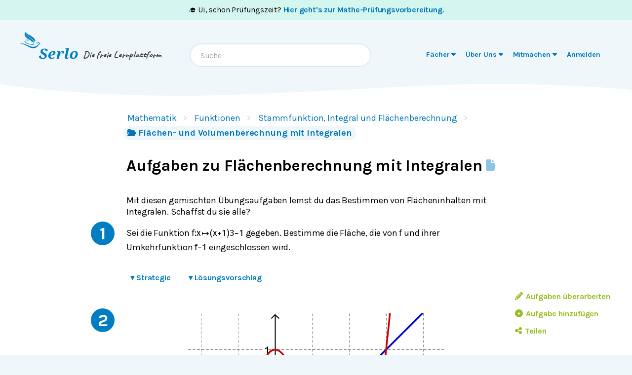

--- FILE ---
content_type: text/html; charset=utf-8
request_url: https://de.serlo.org/mathe/26098/aufgaben-zu-flaechenberechnung-mit-integralen
body_size: 95887
content:
<!DOCTYPE html><html class="print:serlo-print-style bg-brand-100" id="serlo-root" lang="de"><head><meta charSet="utf-8"/><meta name="viewport" content="width=device-width"/><title>Aufgaben zu Flächenberechnung mit Integralen</title><link rel="canonical" href="https://de.serlo.org/mathe/26098/aufgaben-zu-flaechenberechnung-mit-integralen"/><meta name="content_type" content="topic-folder"/><meta property="og:site_name" content="serlo.org"/><meta property="og:type" content="website"/><meta property="og:title" content="Aufgaben zu Flächenberechnung mit Integralen"/><meta property="og:url" content="https://de.serlo.org/mathe/26098/aufgaben-zu-flaechenberechnung-mit-integralen"/><meta property="og:description" content="Die freie Lernplattform"/><meta property="og:image" name="image" content="https://de.serlo.org/_assets/img/meta/mathe.png"/><meta property="og:image:width" content="1200"/><meta property="og:image:height" content="630"/><script type="application/ld+json">{"@context":{"id":"@id","type":"@type","@language":"de","@vocab":"http://schema.org/","skos":"http://www.w3.org/2004/02/skos/core#","prefLabel":{"@id":"skos:prefLabel","@container":"@language"},"inScheme":"skos:inScheme","Concept":"skos:Concept"},"id":"https://serlo.org/26098","type":["LearningResource","Collection"],"learningResourceType":"Collection","name":"Aufgaben zu Flächenberechnung mit Integralen","isAccessibleForFree":true,"isFamilyFriendly":true,"publisher":"https://serlo.org/","inLanguage":"de","audience":[{"id":"http://purl.org/dcx/lrmi-vocabs/educationalAudienceRole/student","audienceType":"student","type":"Audience"}],"isPartOf":["https://serlo.org/5","https://serlo.org/1289","https://serlo.org/1306","https://serlo.org/1307"],"hasPart":[],"collectionSize":0,"about":[{"id":"https://serlo.org/5","name":"Mathematik","type":"Thing"}]}</script><meta name="next-head-count" content="14"/><meta property="og:site_name" content="Serlo"/><meta property="og:type" content="website"/><meta name="robots" content="max-image-preview:large"/><link rel="apple-touch-icon" sizes="180x180" href="/_assets/apple-touch-icon.png"/><link rel="icon" type="image/png" sizes="32x32" href="/_assets/favicon-32x32.png"/><link rel="icon" type="image/png" sizes="16x16" href="/_assets/favicon-16x16.png"/><link rel="manifest" href="/_assets/site.webmanifest?v=1"/><link rel="mask-icon" href="/_assets/safari-pinned-tab.svg" color="#007ec1"/><link rel="shortcut icon" href="/_assets/favicon.ico"/><meta name="msapplication-TileColor" content="#007ec1"/><meta name="msapplication-config" content="/_assets/browserconfig.xml"/><meta name="theme-color" content="#007ec1"/><link href="/_assets/opensearch.de.xml" rel="search" type="application/opensearchdescription+xml" title="Serlo (de)"/><link rel="preload" href="/_assets/fonts/karla/karla-variable.woff2" as="font" type="font/woff2" crossorigin=""/><link rel="preload" href="/_assets/fonts/caveat/caveat-700.woff2" as="font" type="font/woff2" crossorigin=""/><script src="/_assets/sentry/b7a5f46510b945b7a3a78c47c6a6048a.min.js"></script><script>
  if (window.Sentry) {
    window.Sentry.init({
      environment: "production",
      release: "frontend@6eb1245",
      beforeSend(event, hint) {
        /* ignore safari warning in JsonLd component */
        const error = hint.originalException;
        if (
          error &&
          error.message &&
          error.message.startsWith('r["@context"].toLowerCase')
        ) {
          return null;
        }
        /* Ignore Sistrix crawler */
        if (
          window.navigator.userAgent.includes('Mozilla/5.0 (compatible; Optimizer)')
        ) {
          return null
        }
        return event;
      },
    });
    window.Sentry.forceLoad();
  }
</script><script>window.sa_event=window.sa_event||function(){a=[].slice.call(arguments);sa_event.q?sa_event.q.push(a):sa_event.q=[a]};</script><script>document.cookie = '__gsas=; expires=Thu, 01 Jan 1970 00:00:00 UTC; path=/mathe-pruefungen;'; document.cookie = '__gsas=; expires=Thu, 01 Jan 1970 00:00:00 UTC; path=/;';</script><link rel="preload" href="/_next/static/css/c03869003d57564c.css" as="style"/><link rel="stylesheet" href="/_next/static/css/c03869003d57564c.css" data-n-g=""/><noscript data-n-css=""></noscript><script defer="" nomodule="" src="/_next/static/chunks/polyfills-42372ed130431b0a.js"></script><script defer="" src="/_next/static/chunks/6470.ce0e90f19adb480f.js"></script><script defer="" src="/_next/static/chunks/7998.bab6d2bc08ae8ced.js"></script><script defer="" src="/_next/static/chunks/2373.e42ffac8ba9fd8eb.js"></script><script defer="" src="/_next/static/chunks/1924.3fc5176f1933c037.js"></script><script defer="" src="/_next/static/chunks/6497.dfa8b4c648a4d920.js"></script><script defer="" src="/_next/static/chunks/7176.ac5966ed4b1a39a4.js"></script><script defer="" src="/_next/static/chunks/2941-ff4482aabe43c7fa.js"></script><script defer="" src="/_next/static/chunks/2409-4f1a1f31ed7889f2.js"></script><script defer="" src="/_next/static/chunks/8870-f128881b920a4a6c.js"></script><script defer="" src="/_next/static/chunks/8838-2d343ee3c660da3f.js"></script><script defer="" src="/_next/static/chunks/2808-2ee2bcd2d3306bed.js"></script><script defer="" src="/_next/static/chunks/3612.c6287a71f658bb4e.js"></script><script defer="" src="/_next/static/chunks/8610.6c5a33dbeb8b999e.js"></script><script src="/_next/static/chunks/webpack-4c773dd106ad0900.js" defer=""></script><script src="/_next/static/chunks/framework-4df7ec4fa5048e71.js" defer=""></script><script src="/_next/static/chunks/main-9aecaf629fb2ba61.js" defer=""></script><script src="/_next/static/chunks/pages/_app-d9e7196f63a23dd3.js" defer=""></script><script src="/_next/static/chunks/5089-2f9261013d54a647.js" defer=""></script><script src="/_next/static/chunks/1364-19e7e56d8b13a979.js" defer=""></script><script src="/_next/static/chunks/965-dd77d67a6fdeedba.js" defer=""></script><script src="/_next/static/chunks/6577-aa243922e575c11b.js" defer=""></script><script src="/_next/static/chunks/9879-f029c1330b666ae6.js" defer=""></script><script src="/_next/static/chunks/5652-60fc45d96a6ae01c.js" defer=""></script><script src="/_next/static/chunks/3306-35288c94afb50a19.js" defer=""></script><script src="/_next/static/chunks/9692-2b63eed0b0aa2f86.js" defer=""></script><script src="/_next/static/chunks/438-3a8ec397968b3255.js" defer=""></script><script src="/_next/static/chunks/1872-0d3aa7dc417fccf9.js" defer=""></script><script src="/_next/static/chunks/pages/%5B...slug%5D-74a111ee059b3592.js" defer=""></script><script src="/_next/static/LQVALq_7dpxhDdOXSV0Av/_buildManifest.js" defer=""></script><script src="/_next/static/LQVALq_7dpxhDdOXSV0Av/_ssgManifest.js" defer=""></script></head><body style="font-family:Karla, sans-serif;background-color:#fff"><div id="__next"><div class="hidden print:mt-2 print:block print:border-2 print:border-black print:pb-2 print:text-lg">WICHTIG: Damit alle Bilder und Formeln gedruckt werden, scrolle bitte einmal bis zum Ende der Seite BEVOR du diesen Dialog öffnest. Vielen Dank!</div><div style="position:fixed;z-index:9999;top:16px;left:16px;right:16px;bottom:16px;pointer-events:none"></div><div class="overflow-x-hidden sm:overflow-visible"><a id="oam-banner" href="/mathe-pruefungen" class="group block bg-newgreen bg-opacity-20 p-3 text-black hover:!no-underline mobile:text-center sm:py-2 serlo-link">🎓 Ui, schon Prüfungszeit?<!-- --> <b class="serlo-link group-hover:underline">Hier geht&#x27;s zur Mathe-Prüfungsvorbereitung</b>.</a><header class="bg-[url(&quot;/_assets/img/header-curve.svg&quot;)] bg-[length:100vw_3rem] bg-bottom bg-no-repeat pb-9 pt-3 text-almost-black bg-brand-100"><div class="sr-only left-side top-side rounded-md bg-yellow focus-within:not-sr-only focus-within:absolute focus-within:p-side">Springe zum <a class="serlo-link" href="#content">Inhalt</a> oder <a class="serlo-link" href="#footer">Footer</a></div><div class="px-side pb-6 pt-3 lg:px-side-lg"><div class="flex-wrap mobileExt:flex mobileExt:justify-between lg:flex-nowrap"><a class="w-min sm:w-auto serlo-link" href="/"><img class="inline" alt="Serlo" src="/_assets/img/serlo-logo.svg" width="120" height="80"/><span class="align-text-top font-handwritten text-xl text-almost-black ml-9 mt-2 block mobileExt:ml-9 mobileExt:inline-block mobileExt:whitespace-nowrap sm:ml-2 sm:mt-4">Die freie Lernplattform</span></a><div class="order-last mt-[1.7rem] min-h-[50px] w-full md:order-none md:mt-8 md:block md:w-auto lg:order-last hidden"><nav aria-label="Main" data-orientation="horizontal" dir="ltr"><div style="position:relative"><ul data-orientation="horizontal" class="relative m-0 block p-0 sm:min-w-[27rem] md:text-right md:mr-3.5 md:mt-0.5" dir="ltr"><li class="block duration-700 ease-linear md:mx-[3px] md:inline-block"><button id="radix-:R1adm:-trigger-radix-:R1dadm:" data-state="closed" aria-expanded="false" aria-controls="radix-:R1adm:-content-radix-:R1dadm:" class="serlo-header-navtrigger navtrigger block flex w-full items-center border-b border-brand-400 p-4 align-middle text-[1.33rem] font-bold text-brand md:serlo-button-learner-transparent md:serlo-menu-entry-special hover:bg-brand-300 hover:no-underline md:my-0 md:mt-[2px] md:block md:px-[7px] md:py-0.5 md:text-center md:text-[0.9rem] md:leading-tight md:text-brand-700 md:transition" data-radix-collection-item=""><span aria-hidden="true" class="mr-2.5 flex h-10 w-10 items-center justify-center rounded-full bg-brand-200 text-brand-500 md:hidden"><svg xmlns="http://www.w3.org/2000/svg" role="img" viewBox="0 0 640 512" aria-hidden="true" focusable="false" class="serlo-fa-icon text-[23px]"><path fill="currentColor" d="M320 32c-8.1 0-16.1 1.4-23.7 4.1L15.8 137.4C6.3 140.9 0 149.9 0 160s6.3 19.1 15.8 22.6l57.9 20.9C57.3 229.3 48 259.8 48 291.9l0 28.1c0 28.4-10.8 57.7-22.3 80.8c-6.5 13-13.9 25.8-22.5 37.6C0 442.7-.9 448.3 .9 453.4s6 8.9 11.2 10.2l64 16c4.2 1.1 8.7 .3 12.4-2s6.3-6.1 7.1-10.4c8.6-42.8 4.3-81.2-2.1-108.7C90.3 344.3 86 329.8 80 316.5l0-24.6c0-30.2 10.2-58.7 27.9-81.5c12.9-15.5 29.6-28 49.2-35.7l157-61.7c8.2-3.2 17.5 .8 20.7 9s-.8 17.5-9 20.7l-157 61.7c-12.4 4.9-23.3 12.4-32.2 21.6l159.6 57.6c7.6 2.7 15.6 4.1 23.7 4.1s16.1-1.4 23.7-4.1L624.2 182.6c9.5-3.4 15.8-12.5 15.8-22.6s-6.3-19.1-15.8-22.6L343.7 36.1C336.1 33.4 328.1 32 320 32zM128 408c0 35.3 86 72 192 72s192-36.7 192-72L496.7 262.6 354.5 314c-11.1 4-22.8 6-34.5 6s-23.5-2-34.5-6L143.3 262.6 128 408z"></path></svg></span><span class="">Fächer</span> <svg xmlns="http://www.w3.org/2000/svg" role="img" viewBox="0 0 320 512" aria-hidden="true" focusable="false" class="serlo-fa-icon"><path fill="currentColor" d="M137.4 374.6c12.5 12.5 32.8 12.5 45.3 0l128-128c9.2-9.2 11.9-22.9 6.9-34.9s-16.6-19.8-29.6-19.8L32 192c-12.9 0-24.6 7.8-29.6 19.8s-2.2 25.7 6.9 34.9l128 128z"></path></svg></button></li><li class="block duration-700 ease-linear md:mx-[3px] md:inline-block"><button id="radix-:R1adm:-trigger-radix-:R2dadm:" data-state="closed" aria-expanded="false" aria-controls="radix-:R1adm:-content-radix-:R2dadm:" class="serlo-header-navtrigger navtrigger block flex w-full items-center border-b border-brand-400 p-4 align-middle text-[1.33rem] font-bold text-brand md:serlo-button-learner-transparent md:serlo-menu-entry-special hover:bg-brand-300 hover:no-underline md:my-0 md:mt-[2px] md:block md:px-[7px] md:py-0.5 md:text-center md:text-[0.9rem] md:leading-tight md:text-brand-700 md:transition" data-radix-collection-item=""><span aria-hidden="true" class="mr-2.5 flex h-10 w-10 items-center justify-center rounded-full bg-brand-200 text-brand-500 md:hidden"><svg xmlns="http://www.w3.org/2000/svg" role="img" viewBox="0 0 512 512" aria-hidden="true" focusable="false" class="serlo-fa-icon text-[23px]"><path fill="currentColor" d="M256 512A256 256 0 1 0 256 0a256 256 0 1 0 0 512zM216 336l24 0 0-64-24 0c-13.3 0-24-10.7-24-24s10.7-24 24-24l48 0c13.3 0 24 10.7 24 24l0 88 8 0c13.3 0 24 10.7 24 24s-10.7 24-24 24l-80 0c-13.3 0-24-10.7-24-24s10.7-24 24-24zm40-208a32 32 0 1 1 0 64 32 32 0 1 1 0-64z"></path></svg></span><span class="">Über Uns</span> <svg xmlns="http://www.w3.org/2000/svg" role="img" viewBox="0 0 320 512" aria-hidden="true" focusable="false" class="serlo-fa-icon"><path fill="currentColor" d="M137.4 374.6c12.5 12.5 32.8 12.5 45.3 0l128-128c9.2-9.2 11.9-22.9 6.9-34.9s-16.6-19.8-29.6-19.8L32 192c-12.9 0-24.6 7.8-29.6 19.8s-2.2 25.7 6.9 34.9l128 128z"></path></svg></button></li><li class="block duration-700 ease-linear md:mx-[3px] md:inline-block"><button id="radix-:R1adm:-trigger-radix-:R3dadm:" data-state="closed" aria-expanded="false" aria-controls="radix-:R1adm:-content-radix-:R3dadm:" class="serlo-header-navtrigger navtrigger block flex w-full items-center border-b border-brand-400 p-4 align-middle text-[1.33rem] font-bold text-brand md:serlo-button-learner-transparent md:serlo-menu-entry-special hover:bg-brand-300 hover:no-underline md:my-0 md:mt-[2px] md:block md:px-[7px] md:py-0.5 md:text-center md:text-[0.9rem] md:leading-tight md:text-brand-700 md:transition" data-radix-collection-item=""><span aria-hidden="true" class="mr-2.5 flex h-10 w-10 items-center justify-center rounded-full bg-brand-200 text-brand-500 md:hidden"><svg xmlns="http://www.w3.org/2000/svg" role="img" viewBox="0 0 640 512" aria-hidden="true" focusable="false" class="serlo-fa-icon text-[23px]"><path fill="currentColor" d="M224 256A128 128 0 1 0 224 0a128 128 0 1 0 0 256zm-45.7 48C79.8 304 0 383.8 0 482.3C0 498.7 13.3 512 29.7 512l293.1 0c-3.1-8.8-3.7-18.4-1.4-27.8l15-60.1c2.8-11.3 8.6-21.5 16.8-29.7l40.3-40.3c-32.1-31-75.7-50.1-123.9-50.1l-91.4 0zm435.5-68.3c-15.6-15.6-40.9-15.6-56.6 0l-29.4 29.4 71 71 29.4-29.4c15.6-15.6 15.6-40.9 0-56.6l-14.4-14.4zM375.9 417c-4.1 4.1-7 9.2-8.4 14.9l-15 60.1c-1.4 5.5 .2 11.2 4.2 15.2s9.7 5.6 15.2 4.2l60.1-15c5.6-1.4 10.8-4.3 14.9-8.4L576.1 358.7l-71-71L375.9 417z"></path></svg></span><span class="">Mitmachen</span> <svg xmlns="http://www.w3.org/2000/svg" role="img" viewBox="0 0 320 512" aria-hidden="true" focusable="false" class="serlo-fa-icon"><path fill="currentColor" d="M137.4 374.6c12.5 12.5 32.8 12.5 45.3 0l128-128c9.2-9.2 11.9-22.9 6.9-34.9s-16.6-19.8-29.6-19.8L32 192c-12.9 0-24.6 7.8-29.6 19.8s-2.2 25.7 6.9 34.9l128 128z"></path></svg></button></li><li class="block duration-700 ease-linear md:mx-[3px] md:inline-block opacity-0"><a class="group navtrigger block flex w-full items-center border-b border-brand-400 p-4 align-middle text-[1.33rem] font-bold text-brand md:serlo-button-learner-transparent md:serlo-menu-entry-special hover:bg-brand-300 hover:no-underline md:my-0 md:mt-[2px] md:block md:px-[7px] md:py-0.5 md:text-center md:text-[0.9rem] md:leading-tight md:text-brand-700 md:transition" href="/auth/login" data-radix-collection-item=""><span aria-hidden="true" class="mr-2.5 flex h-10 w-10 items-center justify-center rounded-full bg-brand-200 text-brand-500 md:hidden"><svg xmlns="http://www.w3.org/2000/svg" role="img" viewBox="0 0 448 512" aria-hidden="true" focusable="false" class="serlo-fa-icon text-[23px]"><path fill="currentColor" d="M224 256A128 128 0 1 0 224 0a128 128 0 1 0 0 256zm-45.7 48C79.8 304 0 383.8 0 482.3C0 498.7 13.3 512 29.7 512l388.6 0c16.4 0 29.7-13.3 29.7-29.7C448 383.8 368.2 304 269.7 304l-91.4 0z"></path></svg></span><span class="">Anmelden</span></a></li></ul></div></nav></div><div class="hidden h-0 basis-full md:block lg:hidden"></div><div class="mx-auto mt-7 text-left font-normal mobileExt:ml-4 mobileExt:mr-0 mobileExt:mt-5 mobileExt:max-w-sm mobileExt:flex-grow mobileExt:px-2 md:mt-0 md:max-w-xs lg:mt-6 lg:max-w-sm"><div class="relative"><input type="text" class="align-end h-12 w-full rounded-3xl border-2 border-brand-200 pl-5 pr-12 outline-none hover:shadow focus:shadow" placeholder="Suche" role="combobox" aria-haspopup="listbox" aria-owns="quickbar-listbox" aria-controls="quickbar-listbox" aria-expanded="false" data-qa="quickbar-input" value=""/></div><div role="listbox" id="quickbar-listbox" data-qa="quickbar-combobox-overlay" class="absolute left-side right-side z-[100] ml-2 mt-2 max-w-2xl rounded-xl border bg-white px-5 pb-2 shadow hidden"></div></div><button tabindex="0" aria-label="Menu" class="serlo-button-learner absolute right-4 top-0 mt-5 block h-12 w-12 rounded-full bg-brand-200 text-brand outline-none mobileExt:static md:hidden"><svg xmlns="http://www.w3.org/2000/svg" role="img" viewBox="0 0 448 512" aria-hidden="true" focusable="false" class="serlo-fa-icon mt-1 h-8"><path fill="currentColor" d="M0 96C0 78.3 14.3 64 32 64l384 0c17.7 0 32 14.3 32 32s-14.3 32-32 32L32 128C14.3 128 0 113.7 0 96zM0 256c0-17.7 14.3-32 32-32l384 0c17.7 0 32 14.3 32 32s-14.3 32-32 32L32 288c-17.7 0-32-14.3-32-32zM448 416c0 17.7-14.3 32-32 32L32 448c-17.7 0-32-14.3-32-32s14.3-32 32-32l384 0c17.7 0 32 14.3 32 32z"></path></svg></button></div></div></header><div id="content" class="min-h-[68vh] max-w-full"><div class="relative"><div class="mx-auto max-w-screen-sm sm:ml-[51px] mb-24 md:ml-auto"><nav class="mx-side mt-5 sm:ml-2.5" data-qa="breadcrumbs"><a class="hidden sm:inline-block serlo-button-learner mb-1 mr-5 py-0.5 font-normal after:absolute after:ml-3 after:text-gray-300 after:content-[&#x27;&gt;&#x27;] hover:bg-brand hover:text-white serlo-link" href="/mathe">Mathematik</a><a class="hidden sm:inline-block serlo-button-learner mb-1 mr-5 py-0.5 font-normal after:absolute after:ml-3 after:text-gray-300 after:content-[&#x27;&gt;&#x27;] hover:bg-brand hover:text-white serlo-link" href="/mathe/1289/funktionen">Funktionen</a><a class="hidden sm:inline-block serlo-button-learner mb-1 mr-5 py-0.5 font-normal after:absolute after:ml-3 after:text-gray-300 after:content-[&#x27;&gt;&#x27;] hover:bg-brand hover:text-white serlo-link" href="/mathe/1306/stammfunktion-integral-und-flaechenberechnung">Stammfunktion, Integral und Flächenberechnung</a><a class="serlo-button-learner bg-brand-200 py-0.5 hover:bg-brand-400 hover:text-white sm:bg-brand-100 sm:hover:bg-brand serlo-link" href="/mathe/1307/flaechen-und-volumenberechnung-mit-integralen"><span class="pr-1 pt-0.25 sm:hidden"><svg xmlns="http://www.w3.org/2000/svg" role="img" viewBox="0 0 576 512" aria-hidden="true" focusable="false" class="serlo-fa-icon"><path fill="currentColor" d="M88.7 223.8L0 375.8 0 96C0 60.7 28.7 32 64 32l117.5 0c17 0 33.3 6.7 45.3 18.7l26.5 26.5c12 12 28.3 18.7 45.3 18.7L416 96c35.3 0 64 28.7 64 64l0 32-336 0c-22.8 0-43.8 12.1-55.3 31.8zm27.6 16.1C122.1 230 132.6 224 144 224l400 0c11.5 0 22 6.1 27.7 16.1s5.7 22.2-.1 32.1l-112 192C453.9 474 443.4 480 432 480L32 480c-11.5 0-22-6.1-27.7-16.1s-5.7-22.2 .1-32.1l112-192z"></path></svg></span><span class="hidden pr-1 pt-0.25 text-base sm:inline"><svg xmlns="http://www.w3.org/2000/svg" role="img" viewBox="0 0 576 512" aria-hidden="true" focusable="false" class="serlo-fa-icon"><path fill="currentColor" d="M88.7 223.8L0 375.8 0 96C0 60.7 28.7 32 64 32l117.5 0c17 0 33.3 6.7 45.3 18.7l26.5 26.5c12 12 28.3 18.7 45.3 18.7L416 96c35.3 0 64 28.7 64 64l0 32-336 0c-22.8 0-43.8 12.1-55.3 31.8zm27.6 16.1C122.1 230 132.6 224 144 224l400 0c11.5 0 22 6.1 27.7 16.1s5.7 22.2-.1 32.1l-112 192C453.9 474 443.4 480 432 480L32 480c-11.5 0-22-6.1-27.7-16.1s-5.7-22.2 .1-32.1l112-192z"></path></svg></span>Flächen- und Volumenberechnung mit Integralen</a></nav><main id="content"><h1 class="serlo-h1 mb-10 mt-8" itemProp="name">Aufgaben zu Flächenberechnung mit Integralen<span title="Aufgabensammlung"> <svg xmlns="http://www.w3.org/2000/svg" role="img" viewBox="0 0 384 512" aria-hidden="true" focusable="false" class="serlo-fa-icon align-baseline text-[1.43rem] text-brand-400"><path fill="currentColor" d="M0 64C0 28.7 28.7 0 64 0L224 0l0 128c0 17.7 14.3 32 32 32l128 0 0 288c0 35.3-28.7 64-64 64L64 512c-35.3 0-64-28.7-64-64L0 64zm384 64l-128 0L256 0 384 128z"></path></svg> </span></h1><nav aria-label="Tool Menu" data-orientation="horizontal" dir="ltr" class="serlo-user-tools transition-opacity opacity-0"><div style="position:relative"><ul data-orientation="horizontal" class="mb-8 mr-4 mt-4 justify-end text-right mobile:flex sm:-mt-6 sm:text-left lg:hidden" dir="ltr"><span class="serlo-button-green m-0.5 ml-1 text-sm leading-browser"><svg xmlns="http://www.w3.org/2000/svg" role="img" viewBox="0 0 512 512" aria-hidden="true" focusable="false" class="serlo-fa-icon lg:mr-0.5"><path fill="currentColor" d="M464 256A208 208 0 1 0 48 256a208 208 0 1 0 416 0zM0 256a256 256 0 1 1 512 0A256 256 0 1 1 0 256z"></path></svg> <!-- -->…</span></ul></div></nav><div class="min-h-[50vh]"><div class="mt-6 sm:mb-5"><div class="serlo-content-with-spacing-fixes" data-editor-version="0.26.1"><!--$--><div id="d999ed51" class="my-block"><!--$--><p class="slate-p serlo-p mb-0 min-h-[1.33em]">Mit diesen gemischten Übungsaufgaben lernst du das Bestimmen von Flächeninhalten mit Integralen. Schaffst du sie alle?</p><!--/$--></div><!--/$--></div></div><ol class="mt-12"><li class="pb-10"><a class="mx-side mb-5 block h-12 w-12 rounded-full bg-brand pt-1 text-center text-4xl font-bold text-white hover:bg-brand-400 hover:no-underline sm:absolute sm:-ml-10 sm:-mt-2.5 md:-ml-14 serlo-link" href="/21131">1</a><div class="serlo-content-with-spacing-fixes" data-editor-version="0.26.1"><!--$--><div class="relative"><div class="absolute -right-8 -mt-1"><div class="ml-1"></div></div><div class="-mt-block"><!--$--><div id="c5cd2abd" class="my-block"><!--$--><p class="slate-p serlo-p mb-0 min-h-[1.33em]">Sei die Funktion <!--$--><span class="inline-block pb-1 [page-break-inside:avoid] text-[1.1rem]"><math><mrow><mi>f</mi><mo lspace="0.2222em" rspace="0.2222em">:</mo></mrow><mrow><mi>x</mi><mo>↦</mo></mrow><mrow><mo form="prefix" stretchy="false">(</mo><mi>x</mi><mo>+</mo><mn>1</mn><msup><mo form="postfix" stretchy="false">)</mo><mn>3</mn></msup><mo>−</mo><mn>1</mn></mrow></math></span><!--/$--> gegeben. Bestimme die Fläche, die von <!--$--><span class="inline-block pb-1 [page-break-inside:avoid] text-[1.1rem]"><math><mi>f</mi></math></span><!--/$--> und ihrer Umkehrfunktion <!--$--><span class="inline-block pb-1 [page-break-inside:avoid] text-[1.1rem]"><math><msup><mi>f</mi><mrow><mo lspace="0em" rspace="0em">−</mo><mn>1</mn></mrow></msup></math></span><!--/$--> eingeschlossen wird.</p><!--/$--></div><!--/$--><!--$--><div class="relative"><nav><button class="serlo-button-learner-transparent mb-4 ml-side mr-auto pr-2 text-base hover:bg-brand-100 hover:text-brand-700"><span class="w-3.5"><span class="inline-block transition-transform duration-300">▾</span> </span>Strategie</button> <button class="serlo-button-learner-transparent mb-4 ml-side mr-auto pr-2 text-base hover:bg-brand-100 hover:text-brand-700"><span class="w-3.5"><span class="inline-block transition-transform duration-300">▾</span> </span>Lösungsvorschlag</button></nav><div class="serlo-solution-box hidden"><div class="hidden"><p class="serlo-p">Für diese Aufgabe benötigst Du folgendes Grundwissen:<!-- --> <a class="serlo-link cursor-pointer" href="/1815">Umkehrfunktion</a></p><!--$--><div id="e4071876" class="my-block"><!--$--><h2 class="serlo-h2">Lösung 1</h2><!--/$--></div><div id="65dd30e5" class="my-block"><!--$--><div class="mb-block flex flex-col rounded-lg border-3 [&amp;&gt;div.my-block:first-of-type]:mt-5 border-brand-100"><button class="serlo-input-font-reset m-0 border-none px-side py-2.5 text-left text-lg leading-normal text-almost-black transition-colors bg-brand-100"><span class="flex"><span class="inline-block w-4">▸ <!-- --> </span>Warum ist f umkehrbar?</span></button></div><!--/$--></div><div id="e705407f" class="my-block"><!--$--><div id="87c80af5" class="my-block"><!--$--><p class="slate-p serlo-p mb-0 min-h-[1.33em]">Bestimme jetzt die Umkehrfunktion</p><!--/$--></div><!--/$--></div><div id="8be192a0" class="my-block"><!--$--><p class="slate-p serlo-p mb-0 min-h-[1.33em]">Bei der Bestimmung der Umkehrfunktion von <!--$--><span class="inline-block pb-1 [page-break-inside:avoid] text-[1.1rem]"><math><mi>f</mi></math></span><!--/$--> wirst du die Umkehrung der dritten Potenz brauchen. Daher gibt es schon mal eine Berechnung dazu.</p><!--/$--></div><div id="c67f22c0" class="my-block"><!--$--><div class="mb-block flex flex-col rounded-lg border-3 [&amp;&gt;div.my-block:first-of-type]:mt-5 border-brand-100"><button class="serlo-input-font-reset m-0 border-none px-side py-2.5 text-left text-lg leading-normal text-almost-black transition-colors bg-brand-100"><span class="flex"><span class="inline-block w-4">▸ <!-- --> </span>Die Umkehrfunktion der dritten Potenz</span></button></div><!--/$--></div><div id="67ae8ace" class="my-block"><!--$--><p class="slate-p serlo-p mb-0 min-h-[1.33em]">Damit kennst du die Umkehrung der dritten Potenz: ist <!--$--><span class="inline-block pb-1 [page-break-inside:avoid] text-[1.1rem]"><math><mrow><mi>f</mi><mo form="prefix" stretchy="false">(</mo><mi>x</mi><mo form="postfix" stretchy="false">)</mo><mo>=</mo></mrow><mrow><msup><mi>x</mi><mn>3</mn></msup></mrow></math></span><!--/$-->, so ist </p><p class="slate-p serlo-p mb-0 min-h-[1.33em]"><!--$--><span class="inline-block pb-1 [page-break-inside:avoid] text-[1.1rem]"><math><mrow><msup><mi>f</mi><mrow><mo lspace="0em" rspace="0em">−</mo><mn>1</mn></mrow></msup><mo form="prefix" stretchy="false">(</mo><mi>x</mi><mo form="postfix" stretchy="false">)</mo><mo>=</mo></mrow><mrow><mroot><mi>x</mi><mn>3</mn></mroot><mo>=</mo></mrow><mrow><msup><mi>x</mi><mrow><mn>1</mn><mi>/</mi><mn>3</mn></mrow></msup></mrow></math></span><!--/$-->  für <!--$--><span class="inline-block pb-1 [page-break-inside:avoid] text-[1.1rem]"><math><mrow><mi>x</mi><mo>≥</mo></mrow><mrow><mn>0</mn></mrow></math></span><!--/$--> und </p><p class="slate-p serlo-p mb-0 min-h-[1.33em]"><!--$--><span class="inline-block pb-1 [page-break-inside:avoid] text-[1.1rem]"><math><mrow><msup><mi>f</mi><mrow><mo lspace="0em" rspace="0em">−</mo><mn>1</mn></mrow></msup><mo form="prefix" stretchy="false">(</mo><mi>x</mi><mo form="postfix" stretchy="false">)</mo><mo>=</mo></mrow><mrow><mo form="prefix" stretchy="false">−</mo></mrow><mrow><mroot><mrow><mo lspace="0em" rspace="0em">−</mo><mi>x</mi></mrow><mn>3</mn></mroot><mo>=</mo></mrow><mrow><mo form="prefix" stretchy="false">−</mo></mrow><mrow><mo form="prefix" stretchy="false">(</mo><mo form="prefix" stretchy="false">−</mo><mi>x</mi><msup><mo form="postfix" stretchy="false">)</mo><mrow><mn>1</mn><mi>/</mi><mn>3</mn></mrow></msup></mrow></math></span><!--/$--> für <!--$--><span class="inline-block pb-1 [page-break-inside:avoid] text-[1.1rem]"><math><mrow><mi>x</mi><mo>&lt;</mo></mrow><mrow><mn>0</mn></mrow></math></span><!--/$-->.</p><!--/$--></div><div id="740bfa8d" class="my-block"><!--$--><p class="slate-p serlo-p mb-0 min-h-[1.33em]"><b>Berechnung der Umkehrfunktion von </b><!--$--><span class="inline-block pb-1 [page-break-inside:avoid] text-[1.1rem]"><math><mi>f</mi></math></span><!--/$--><b></b></p><!--/$--></div><div id="81e0c89d" class="my-block"><!--$--><p class="slate-p serlo-p mb-0 min-h-[1.33em]">Unterscheide die Fälle <!--$--><span class="inline-block pb-1 [page-break-inside:avoid] text-[1.1rem]"><math><mrow><mi>x</mi><mo>+</mo></mrow><mrow><mn>1</mn><mo>≥</mo></mrow><mrow><mn>0</mn><mo stretchy="false">⇔</mo></mrow><mrow><mi>x</mi><mo>≥</mo></mrow><mrow><mo form="prefix" stretchy="false">−</mo></mrow><mrow><mn>1</mn></mrow></math></span><!--/$--> und <!--$--><span class="inline-block pb-1 [page-break-inside:avoid] text-[1.1rem]"><math><mrow><mi>x</mi><mo>&lt;</mo></mrow><mrow><mo form="prefix" stretchy="false">−</mo></mrow><mrow><mn>1</mn></mrow></math></span><!--/$-->.</p><!--/$--></div><div id="938a7365" class="my-block"><!--$--><p class="slate-p serlo-p mb-0 min-h-[1.33em]">Für <!--$--><span class="inline-block pb-1 [page-break-inside:avoid] text-[1.1rem]"><math><mrow><mi>x</mi><mo>≥</mo></mrow><mrow><mo form="prefix" stretchy="false">−</mo></mrow><mrow><mn>1</mn></mrow></math></span><!--/$--> hast du</p><!--/$--></div><div id="dc562b9d" class="my-block"><!--$--><div class="mx-side mb-7 overflow-x-auto py-2.5"><table><tbody class="whitespace-nowrap"><tr><td class="px-1 pb-3 pt-1 align-baseline text-lg text-right"><!--$--><span class="inline-block pb-1 [page-break-inside:avoid] text-[1.1rem]"><math display="block" class="tml-display" style="display:block math;"><mstyle scriptlevel="0" displaystyle="true"><mi>y</mi></mstyle></math></span><!--/$--></td><td class="px-1 pb-3 pt-1 align-baseline text-lg text-center"><!--$--><span class="inline-block pb-1 [page-break-inside:avoid] text-[1.1rem]"><math><mo lspace="0em" rspace="0em">=</mo></math></span><!--/$--></td><td class="px-1 pb-3 pt-1 align-baseline text-lg text-left"><!--$--><span class="inline-block pb-1 [page-break-inside:avoid] text-[1.1rem]"><math display="block" class="tml-display" style="display:block math;"><mstyle scriptlevel="0" displaystyle="true"><msup><mrow><mo fence="true" form="prefix">(</mo><mi>x</mi><mo>+</mo><mn>1</mn><mo fence="true" form="postfix">)</mo></mrow><mn>3</mn></msup><mo>−</mo><mn>1</mn></mstyle></math></span><!--/$--></td><td class="px-1 pb-3 pt-1 align-baseline text-lg"><span class="border-l border-black pl-1"><!--$--><span class="inline-block pb-1 [page-break-inside:avoid] text-[1.1rem]"><math display="block" class="tml-display" style="display:block math;"><mstyle scriptlevel="0" displaystyle="true"><mo>+</mo><mn>1</mn></mstyle></math></span><!--/$--></span></td></tr><tr><td class="px-1 pb-3 pt-1 align-baseline text-lg text-right"><!--$--><span class="inline-block pb-1 [page-break-inside:avoid] text-[1.1rem]"><math display="block" class="tml-display" style="display:block math;"><mstyle scriptlevel="0" displaystyle="true"><mi>y</mi><mo>+</mo><mn>1</mn></mstyle></math></span><!--/$--></td><td class="px-1 pb-3 pt-1 align-baseline text-lg text-center"><!--$--><span class="inline-block pb-1 [page-break-inside:avoid] text-[1.1rem]"><math><mo lspace="0em" rspace="0em">=</mo></math></span><!--/$--></td><td class="px-1 pb-3 pt-1 align-baseline text-lg text-left"><!--$--><span class="inline-block pb-1 [page-break-inside:avoid] text-[1.1rem]"><math display="block" class="tml-display" style="display:block math;"><mstyle scriptlevel="0" displaystyle="true"><msup><mrow><mo fence="true" form="prefix">(</mo><mi>x</mi><mo>+</mo><mn>1</mn><mo fence="true" form="postfix">)</mo></mrow><mn>3</mn></msup></mstyle></math></span><!--/$--></td><td class="px-1 pb-3 pt-1 align-baseline text-lg"><span class="border-l border-black pl-1"><!--$--><span class="inline-block pb-1 [page-break-inside:avoid] text-[1.1rem]"><math display="block" class="tml-display" style="display:block math;"><mstyle scriptlevel="0" displaystyle="true"><mroot><mrow></mrow><mn>3</mn></mroot></mstyle></math></span><!--/$--></span></td></tr><tr><td class="px-1 pb-3 pt-1 align-baseline text-lg text-right"><!--$--><span class="inline-block pb-1 [page-break-inside:avoid] text-[1.1rem]"><math display="block" class="tml-display" style="display:block math;"><mstyle scriptlevel="0" displaystyle="true"><mroot><mrow><mi>y</mi><mo>+</mo><mn>1</mn></mrow><mn>3</mn></mroot></mstyle></math></span><!--/$--></td><td class="px-1 pb-3 pt-1 align-baseline text-lg text-center"><!--$--><span class="inline-block pb-1 [page-break-inside:avoid] text-[1.1rem]"><math><mo lspace="0em" rspace="0em">=</mo></math></span><!--/$--></td><td class="px-1 pb-3 pt-1 align-baseline text-lg text-left"><!--$--><span class="inline-block pb-1 [page-break-inside:avoid] text-[1.1rem]"><math display="block" class="tml-display" style="display:block math;"><mstyle scriptlevel="0" displaystyle="true"><mi>x</mi><mo>+</mo><mn>1</mn></mstyle></math></span><!--/$--></td><td class="px-1 pb-3 pt-1 align-baseline text-lg"><span class="border-l border-black pl-1"><!--$--><span class="inline-block pb-1 [page-break-inside:avoid] text-[1.1rem]"><math display="block" class="tml-display" style="display:block math;"><mstyle scriptlevel="0" displaystyle="true"><mo>−</mo><mn>1</mn></mstyle></math></span><!--/$--></span></td></tr><tr><td class="px-1 pb-3 pt-1 align-baseline text-lg text-right"><!--$--><span class="inline-block pb-1 [page-break-inside:avoid] text-[1.1rem]"><math display="block" class="tml-display" style="display:block math;"><mstyle scriptlevel="0" displaystyle="true"><mroot><mrow><mi>y</mi><mo>+</mo><mn>1</mn></mrow><mn>3</mn></mroot><mo>−</mo><mn>1</mn></mstyle></math></span><!--/$--></td><td class="px-1 pb-3 pt-1 align-baseline text-lg text-center"><!--$--><span class="inline-block pb-1 [page-break-inside:avoid] text-[1.1rem]"><math><mo lspace="0em" rspace="0em">=</mo></math></span><!--/$--></td><td class="px-1 pb-3 pt-1 align-baseline text-lg text-left"><!--$--><span class="inline-block pb-1 [page-break-inside:avoid] text-[1.1rem]"><math display="block" class="tml-display" style="display:block math;"><mstyle scriptlevel="0" displaystyle="true"><mi>x</mi></mstyle></math></span><!--/$--></td><td class="px-1 pb-3 pt-1 align-baseline text-lg"></td></tr><tr><td class="px-1 pb-3 pt-1 align-baseline text-lg text-right"><!--$--><span class="inline-block pb-1 [page-break-inside:avoid] text-[1.1rem]"><math display="block" class="tml-display" style="display:block math;"><mstyle scriptlevel="0" displaystyle="true"><msup><mi>f</mi><mrow><mo lspace="0em" rspace="0em">−</mo><mn>1</mn></mrow></msup><mrow><mo fence="true" form="prefix">(</mo><mi>x</mi><mo fence="true" form="postfix">)</mo></mrow></mstyle></math></span><!--/$--></td><td class="px-1 pb-3 pt-1 align-baseline text-lg text-center"><!--$--><span class="inline-block pb-1 [page-break-inside:avoid] text-[1.1rem]"><math><mo lspace="0em" rspace="0em">=</mo></math></span><!--/$--></td><td class="px-1 pb-3 pt-1 align-baseline text-lg text-left"><!--$--><span class="inline-block pb-1 [page-break-inside:avoid] text-[1.1rem]"><math display="block" class="tml-display" style="display:block math;"><mstyle scriptlevel="0" displaystyle="true"><mroot><mrow><mi>x</mi><mo>+</mo><mn>1</mn></mrow><mn>3</mn></mroot><mo>−</mo><mn>1</mn></mstyle></math></span><!--/$--></td><td class="px-1 pb-3 pt-1 align-baseline text-lg"></td></tr><tr><td class="px-1 pb-3 pt-1 align-baseline text-lg text-right"></td><td class="px-1 pb-3 pt-1 align-baseline text-lg text-center"><!--$--><span class="inline-block pb-1 [page-break-inside:avoid] text-[1.1rem]"><math><mo lspace="0em" rspace="0em">=</mo></math></span><!--/$--></td><td class="px-1 pb-3 pt-1 align-baseline text-lg text-left"><!--$--><span class="inline-block pb-1 [page-break-inside:avoid] text-[1.1rem]"><math display="block" class="tml-display" style="display:block math;"><mstyle scriptlevel="0" displaystyle="true"><mo form="prefix" stretchy="false">(</mo><mi>x</mi><mo>+</mo><mn>1</mn><msup><mo form="postfix" stretchy="false">)</mo><mrow><mn>1</mn><mi>/</mi><mn>3</mn></mrow></msup><mo>−</mo><mn>1</mn></mstyle></math></span><!--/$--></td><td class="px-1 pb-3 pt-1 align-baseline text-lg"></td></tr></tbody></table></div><!--/$--></div><div id="b97d603c" class="my-block"><!--$--><p class="slate-p serlo-p mb-0 min-h-[1.33em]">Für <!--$--><span class="inline-block pb-1 [page-break-inside:avoid] text-[1.1rem]"><math><mrow><mi>x</mi><mo>&lt;</mo></mrow><mrow><mo form="prefix" stretchy="false">−</mo></mrow><mrow><mn>1</mn></mrow></math></span><!--/$--> ist entsprechend</p><!--/$--></div><div id="306fcb58" class="my-block"><!--$--><div class="mx-side mb-7 overflow-x-auto py-2.5"><table><tbody class="whitespace-nowrap"><tr><td class="px-1 pb-3 pt-1 align-baseline text-lg text-right"><!--$--><span class="inline-block pb-1 [page-break-inside:avoid] text-[1.1rem]"><math display="block" class="tml-display" style="display:block math;"><mstyle scriptlevel="0" displaystyle="true"><mi>y</mi></mstyle></math></span><!--/$--></td><td class="px-1 pb-3 pt-1 align-baseline text-lg text-center"><!--$--><span class="inline-block pb-1 [page-break-inside:avoid] text-[1.1rem]"><math><mo lspace="0em" rspace="0em">=</mo></math></span><!--/$--></td><td class="px-1 pb-3 pt-1 align-baseline text-lg text-left"><!--$--><span class="inline-block pb-1 [page-break-inside:avoid] text-[1.1rem]"><math display="block" class="tml-display" style="display:block math;"><mstyle scriptlevel="0" displaystyle="true"><msup><mrow><mo fence="true" form="prefix">(</mo><mi>x</mi><mo>+</mo><mn>1</mn><mo fence="true" form="postfix">)</mo></mrow><mn>3</mn></msup><mo>−</mo><mn>1</mn></mstyle></math></span><!--/$--></td><td class="px-1 pb-3 pt-1 align-baseline text-lg"><span class="border-l border-black pl-1"><!--$--><span class="inline-block pb-1 [page-break-inside:avoid] text-[1.1rem]"><math display="block" class="tml-display" style="display:block math;"><mstyle scriptlevel="0" displaystyle="true"><mo>+</mo><mn>1</mn></mstyle></math></span><!--/$--></span></td></tr><tr><td class="px-1 pb-3 pt-1 align-baseline text-lg text-right"><!--$--><span class="inline-block pb-1 [page-break-inside:avoid] text-[1.1rem]"><math display="block" class="tml-display" style="display:block math;"><mstyle scriptlevel="0" displaystyle="true"><mi>y</mi><mo>+</mo><mn>1</mn></mstyle></math></span><!--/$--></td><td class="px-1 pb-3 pt-1 align-baseline text-lg text-center"><!--$--><span class="inline-block pb-1 [page-break-inside:avoid] text-[1.1rem]"><math><mo lspace="0em" rspace="0em">=</mo></math></span><!--/$--></td><td class="px-1 pb-3 pt-1 align-baseline text-lg text-left"><!--$--><span class="inline-block pb-1 [page-break-inside:avoid] text-[1.1rem]"><math display="block" class="tml-display" style="display:block math;"><mstyle scriptlevel="0" displaystyle="true"><msup><mrow><mo fence="true" form="prefix">(</mo><mi>x</mi><mo>+</mo><mn>1</mn><mo fence="true" form="postfix">)</mo></mrow><mn>3</mn></msup></mstyle></math></span><!--/$--></td><td class="px-1 pb-3 pt-1 align-baseline text-lg"></td></tr><tr class="text-brandgreen-darker whitespace-normal"><td></td><td class="text-center"><span class="self-center font-[serif] text-4xl">↓</span></td><td colSpan="2"><!--$--><p class="slate-p serlo-p mb-0 min-h-[1.33em]">Umkehren wie oben</p><!--/$--></td></tr><tr><td class="px-1 pb-3 pt-1 align-baseline text-lg text-right"><!--$--><span class="inline-block pb-1 [page-break-inside:avoid] text-[1.1rem]"><math display="block" class="tml-display" style="display:block math;"><mstyle scriptlevel="0" displaystyle="true"><mo>−</mo><mroot><mrow><mo lspace="0em" rspace="0em">−</mo><mo form="prefix" stretchy="false">(</mo><mi>y</mi><mo>+</mo><mn>1</mn><mo form="postfix" stretchy="false" lspace="0em" rspace="0em">)</mo></mrow><mn>3</mn></mroot></mstyle></math></span><!--/$--></td><td class="px-1 pb-3 pt-1 align-baseline text-lg text-center"><!--$--><span class="inline-block pb-1 [page-break-inside:avoid] text-[1.1rem]"><math><mo lspace="0em" rspace="0em">=</mo></math></span><!--/$--></td><td class="px-1 pb-3 pt-1 align-baseline text-lg text-left"><!--$--><span class="inline-block pb-1 [page-break-inside:avoid] text-[1.1rem]"><math display="block" class="tml-display" style="display:block math;"><mstyle scriptlevel="0" displaystyle="true"><mi>x</mi><mo>+</mo><mn>1</mn></mstyle></math></span><!--/$--></td><td class="px-1 pb-3 pt-1 align-baseline text-lg"><span class="border-l border-black pl-1"><!--$--><span class="inline-block pb-1 [page-break-inside:avoid] text-[1.1rem]"><math display="block" class="tml-display" style="display:block math;"><mstyle scriptlevel="0" displaystyle="true"><mo>−</mo><mn>1</mn></mstyle></math></span><!--/$--></span></td></tr><tr><td class="px-1 pb-3 pt-1 align-baseline text-lg text-right"><!--$--><span class="inline-block pb-1 [page-break-inside:avoid] text-[1.1rem]"><math display="block" class="tml-display" style="display:block math;"><mstyle scriptlevel="0" displaystyle="true"><mo>−</mo><mroot><mrow><mo lspace="0em" rspace="0em">−</mo><mo form="prefix" stretchy="false">(</mo><mi>y</mi><mo>+</mo><mn>1</mn><mo form="postfix" stretchy="false" lspace="0em" rspace="0em">)</mo></mrow><mn>3</mn></mroot><mo>−</mo><mn>1</mn></mstyle></math></span><!--/$--></td><td class="px-1 pb-3 pt-1 align-baseline text-lg text-center"><!--$--><span class="inline-block pb-1 [page-break-inside:avoid] text-[1.1rem]"><math><mo lspace="0em" rspace="0em">=</mo></math></span><!--/$--></td><td class="px-1 pb-3 pt-1 align-baseline text-lg text-left"><!--$--><span class="inline-block pb-1 [page-break-inside:avoid] text-[1.1rem]"><math display="block" class="tml-display" style="display:block math;"><mstyle scriptlevel="0" displaystyle="true"><mi>x</mi></mstyle></math></span><!--/$--></td><td class="px-1 pb-3 pt-1 align-baseline text-lg"></td></tr><tr><td class="px-1 pb-3 pt-1 align-baseline text-lg text-right"><!--$--><span class="inline-block pb-1 [page-break-inside:avoid] text-[1.1rem]"><math display="block" class="tml-display" style="display:block math;"><mstyle scriptlevel="0" displaystyle="true"><msup><mi>f</mi><mrow><mo lspace="0em" rspace="0em">−</mo><mn>1</mn></mrow></msup><mrow><mo fence="true" form="prefix">(</mo><mi>x</mi><mo fence="true" form="postfix">)</mo></mrow></mstyle></math></span><!--/$--></td><td class="px-1 pb-3 pt-1 align-baseline text-lg text-center"><!--$--><span class="inline-block pb-1 [page-break-inside:avoid] text-[1.1rem]"><math><mo lspace="0em" rspace="0em">=</mo></math></span><!--/$--></td><td class="px-1 pb-3 pt-1 align-baseline text-lg text-left"><!--$--><span class="inline-block pb-1 [page-break-inside:avoid] text-[1.1rem]"><math display="block" class="tml-display" style="display:block math;"><mstyle scriptlevel="0" displaystyle="true"><mo>−</mo><mroot><mrow><mo lspace="0em" rspace="0em">−</mo><mo form="prefix" stretchy="false">(</mo><mi>x</mi><mo>+</mo><mn>1</mn><mo form="postfix" stretchy="false" lspace="0em" rspace="0em">)</mo></mrow><mn>3</mn></mroot><mo>−</mo><mn>1</mn></mstyle></math></span><!--/$--></td><td class="px-1 pb-3 pt-1 align-baseline text-lg"></td></tr><tr><td class="px-1 pb-3 pt-1 align-baseline text-lg text-right"></td><td class="px-1 pb-3 pt-1 align-baseline text-lg text-center"><!--$--><span class="inline-block pb-1 [page-break-inside:avoid] text-[1.1rem]"><math><mo lspace="0em" rspace="0em">=</mo></math></span><!--/$--></td><td class="px-1 pb-3 pt-1 align-baseline text-lg text-left"><!--$--><span class="inline-block pb-1 [page-break-inside:avoid] text-[1.1rem]"><math display="block" class="tml-display" style="display:block math;"><mstyle scriptlevel="0" displaystyle="true"><mo>−</mo><mo form="prefix" stretchy="false">(</mo><mo form="prefix" stretchy="false">−</mo><mo form="prefix" stretchy="false">(</mo><mi>x</mi><mo>+</mo><mn>1</mn><mo form="postfix" stretchy="false">)</mo><msup><mo form="postfix" stretchy="false">)</mo><mrow><mn>1</mn><mi>/</mi><mn>3</mn></mrow></msup><mo>−</mo><mn>1</mn></mstyle></math></span><!--/$--></td><td class="px-1 pb-3 pt-1 align-baseline text-lg"></td></tr></tbody></table></div><!--/$--></div><div id="3799e0ac" class="my-block"><!--$--><h3 class="serlo-h3"><a class="serlo-link cursor-pointer" href="/1827">Flächenberechnung</a></h3><p class="slate-p serlo-p mb-0 min-h-[1.33em]">Bestimme die Schnittpunkte. Weil <!--$--><span class="inline-block pb-1 [page-break-inside:avoid] text-[1.1rem]"><math><mrow><msup><mrow><mo fence="true" form="prefix">(</mo><mroot><mrow><mi>x</mi><mo>+</mo><mn>1</mn></mrow><mn>3</mn></mroot><mo fence="true" form="postfix">)</mo></mrow><mn>3</mn></msup><mo>=</mo></mrow><mrow><msup><mrow><mo fence="true" form="prefix">(</mo><mo>−</mo><mroot><mrow><mo lspace="0em" rspace="0em">−</mo><mo form="prefix" stretchy="false">(</mo><mi>x</mi><mo>+</mo><mn>1</mn><mo form="postfix" stretchy="false" lspace="0em" rspace="0em">)</mo></mrow><mn>3</mn></mroot><mo fence="true" form="postfix">)</mo></mrow><mn>3</mn></msup><mo>=</mo></mrow><mrow><mi>x</mi><mo>+</mo></mrow><mrow><mn>1</mn></mrow></math></span><!--/$--> ist, reicht eine Rechnung ab der dritten Zeile:</p><!--/$--></div><div id="c89ccab8" class="my-block"><!--$--><div class="mx-side mb-7 overflow-x-auto py-2.5"><table><tbody class="whitespace-nowrap"><tr><td class="px-1 pb-3 pt-1 align-baseline text-lg text-right"><!--$--><span class="inline-block pb-1 [page-break-inside:avoid] text-[1.1rem]"><math display="block" class="tml-display" style="display:block math;"><mstyle scriptlevel="0" displaystyle="true"><msup><mrow><mo fence="true" form="prefix">(</mo><mi>x</mi><mo>+</mo><mn>1</mn><mo fence="true" form="postfix">)</mo></mrow><mn>3</mn></msup><mo>−</mo><mn>1</mn></mstyle></math></span><!--/$--></td><td class="px-1 pb-3 pt-1 align-baseline text-lg text-center"><!--$--><span class="inline-block pb-1 [page-break-inside:avoid] text-[1.1rem]"><math><mo lspace="0em" rspace="0em">=</mo></math></span><!--/$--></td><td class="px-1 pb-3 pt-1 align-baseline text-lg text-left"><!--$--><span class="inline-block pb-1 [page-break-inside:avoid] text-[1.1rem]"><math display="block" class="tml-display" style="display:block math;"><mstyle scriptlevel="0" displaystyle="true"><mroot><mrow><mi>x</mi><mo>+</mo><mn>1</mn></mrow><mn>3</mn></mroot><mo>−</mo><mn>1</mn></mstyle></math></span><!--/$--></td><td class="px-1 pb-3 pt-1 align-baseline text-lg"><span class="border-l border-black pl-1"><!--$--><span class="inline-block pb-1 [page-break-inside:avoid] text-[1.1rem]"><math display="block" class="tml-display" style="display:block math;"><mstyle scriptlevel="0" displaystyle="true"><mo>+</mo><mn>1</mn></mstyle></math></span><!--/$--></span></td></tr><tr><td class="px-1 pb-3 pt-1 align-baseline text-lg text-right"><!--$--><span class="inline-block pb-1 [page-break-inside:avoid] text-[1.1rem]"><math display="block" class="tml-display" style="display:block math;"><mstyle scriptlevel="0" displaystyle="true"><msup><mrow><mo fence="true" form="prefix">(</mo><mi>x</mi><mo>+</mo><mn>1</mn><mo fence="true" form="postfix">)</mo></mrow><mn>3</mn></msup></mstyle></math></span><!--/$--></td><td class="px-1 pb-3 pt-1 align-baseline text-lg text-center"><!--$--><span class="inline-block pb-1 [page-break-inside:avoid] text-[1.1rem]"><math><mo lspace="0em" rspace="0em">=</mo></math></span><!--/$--></td><td class="px-1 pb-3 pt-1 align-baseline text-lg text-left"><!--$--><span class="inline-block pb-1 [page-break-inside:avoid] text-[1.1rem]"><math display="block" class="tml-display" style="display:block math;"><mstyle scriptlevel="0" displaystyle="true"><mroot><mrow><mi>x</mi><mo>+</mo><mn>1</mn></mrow><mn>3</mn></mroot></mstyle></math></span><!--/$--></td><td class="px-1 pb-3 pt-1 align-baseline text-lg"><span class="border-l border-black pl-1"><!--$--><span class="inline-block pb-1 [page-break-inside:avoid] text-[1.1rem]"><math display="block" class="tml-display" style="display:block math;"><mstyle scriptlevel="0" displaystyle="true"><msup><mtext> </mtext><mn>3</mn></msup></mstyle></math></span><!--/$--></span></td></tr><tr class="text-brandgreen-darker whitespace-normal"><td></td><td class="text-center"><span class="self-center font-[serif] text-4xl">↓</span></td><td colSpan="2"><!--$--><p class="slate-p serlo-p mb-0 min-h-[1.33em]">Sei <!--$--><span class="inline-block pb-1 [page-break-inside:avoid] text-[1.1rem]"><math><mrow><mi>x</mi><mo>≠</mo></mrow><mrow><mo form="prefix" stretchy="false">−</mo></mrow><mrow><mn>1</mn></mrow></math></span><!--/$-->.</p><!--/$--></td></tr><tr><td class="px-1 pb-3 pt-1 align-baseline text-lg text-right"><!--$--><span class="inline-block pb-1 [page-break-inside:avoid] text-[1.1rem]"><math display="block" class="tml-display" style="display:block math;"><mstyle scriptlevel="0" displaystyle="true"><msup><mrow><mo fence="true" form="prefix">(</mo><mi>x</mi><mo>+</mo><mn>1</mn><mo fence="true" form="postfix">)</mo></mrow><mn>9</mn></msup></mstyle></math></span><!--/$--></td><td class="px-1 pb-3 pt-1 align-baseline text-lg text-center"><!--$--><span class="inline-block pb-1 [page-break-inside:avoid] text-[1.1rem]"><math><mo lspace="0em" rspace="0em">=</mo></math></span><!--/$--></td><td class="px-1 pb-3 pt-1 align-baseline text-lg text-left"><!--$--><span class="inline-block pb-1 [page-break-inside:avoid] text-[1.1rem]"><math display="block" class="tml-display" style="display:block math;"><mstyle scriptlevel="0" displaystyle="true"><mi>x</mi><mo>+</mo><mn>1</mn></mstyle></math></span><!--/$--></td><td class="px-1 pb-3 pt-1 align-baseline text-lg"><span class="border-l border-black pl-1"><!--$--><span class="inline-block pb-1 [page-break-inside:avoid] text-[1.1rem]"><math display="block" class="tml-display" style="display:block math;"><mstyle scriptlevel="0" displaystyle="true"><mo lspace="0.2222em" rspace="0.2222em">:</mo><mrow><mo fence="true" form="prefix">(</mo><mi>x</mi><mo>+</mo><mn>1</mn><mo fence="true" form="postfix">)</mo></mrow></mstyle></math></span><!--/$--></span></td></tr><tr><td class="px-1 pb-3 pt-1 align-baseline text-lg text-right"><!--$--><span class="inline-block pb-1 [page-break-inside:avoid] text-[1.1rem]"><math display="block" class="tml-display" style="display:block math;"><mstyle scriptlevel="0" displaystyle="true"><msup><mrow><mo fence="true" form="prefix">(</mo><mi>x</mi><mo>+</mo><mn>1</mn><mo fence="true" form="postfix">)</mo></mrow><mn>8</mn></msup></mstyle></math></span><!--/$--></td><td class="px-1 pb-3 pt-1 align-baseline text-lg text-center"><!--$--><span class="inline-block pb-1 [page-break-inside:avoid] text-[1.1rem]"><math><mo lspace="0em" rspace="0em">=</mo></math></span><!--/$--></td><td class="px-1 pb-3 pt-1 align-baseline text-lg text-left"><!--$--><span class="inline-block pb-1 [page-break-inside:avoid] text-[1.1rem]"><math display="block" class="tml-display" style="display:block math;"><mstyle scriptlevel="0" displaystyle="true"><mn>1</mn></mstyle></math></span><!--/$--></td><td class="px-1 pb-3 pt-1 align-baseline text-lg"><span class="border-l border-black pl-1"><!--$--><span class="inline-block pb-1 [page-break-inside:avoid] text-[1.1rem]"><math display="block" class="tml-display" style="display:block math;"><mstyle scriptlevel="0" displaystyle="true"><mroot><mrow></mrow><mn>8</mn></mroot></mstyle></math></span><!--/$--></span></td></tr><tr><td class="px-1 pb-3 pt-1 align-baseline text-lg text-right"><!--$--><span class="inline-block pb-1 [page-break-inside:avoid] text-[1.1rem]"><math display="block" class="tml-display" style="display:block math;"><mstyle scriptlevel="0" displaystyle="true"><mi>x</mi><mo>+</mo><mn>1</mn></mstyle></math></span><!--/$--></td><td class="px-1 pb-3 pt-1 align-baseline text-lg text-center"><!--$--><span class="inline-block pb-1 [page-break-inside:avoid] text-[1.1rem]"><math><mo lspace="0em" rspace="0em">=</mo></math></span><!--/$--></td><td class="px-1 pb-3 pt-1 align-baseline text-lg text-left"><!--$--><span class="inline-block pb-1 [page-break-inside:avoid] text-[1.1rem]"><math display="block" class="tml-display" style="display:block math;"><mstyle scriptlevel="0" displaystyle="true"><mo>±</mo><mn>1</mn></mstyle></math></span><!--/$--></td><td class="px-1 pb-3 pt-1 align-baseline text-lg"><span class="border-l border-black pl-1"><!--$--><span class="inline-block pb-1 [page-break-inside:avoid] text-[1.1rem]"><math display="block" class="tml-display" style="display:block math;"><mstyle scriptlevel="0" displaystyle="true"><mo>−</mo><mn>1</mn></mstyle></math></span><!--/$--></span></td></tr><tr><td class="px-1 pb-3 pt-1 align-baseline text-lg text-right"><!--$--><span class="inline-block pb-1 [page-break-inside:avoid] text-[1.1rem]"><math display="block" class="tml-display" style="display:block math;"><mstyle scriptlevel="0" displaystyle="true"><msub><mi>x</mi><mn>1</mn></msub></mstyle></math></span><!--/$--></td><td class="px-1 pb-3 pt-1 align-baseline text-lg text-center"><!--$--><span class="inline-block pb-1 [page-break-inside:avoid] text-[1.1rem]"><math><mo lspace="0em" rspace="0em">=</mo></math></span><!--/$--></td><td class="px-1 pb-3 pt-1 align-baseline text-lg text-left"><!--$--><span class="inline-block pb-1 [page-break-inside:avoid] text-[1.1rem]"><math display="block" class="tml-display" style="display:block math;"><mstyle scriptlevel="0" displaystyle="true"><mn>0</mn></mstyle></math></span><!--/$--></td><td class="px-1 pb-3 pt-1 align-baseline text-lg"></td></tr><tr><td class="px-1 pb-3 pt-1 align-baseline text-lg text-right"><!--$--><span class="inline-block pb-1 [page-break-inside:avoid] text-[1.1rem]"><math display="block" class="tml-display" style="display:block math;"><mstyle scriptlevel="0" displaystyle="true"><msub><mi>x</mi><mn>2</mn></msub></mstyle></math></span><!--/$--></td><td class="px-1 pb-3 pt-1 align-baseline text-lg text-center"><!--$--><span class="inline-block pb-1 [page-break-inside:avoid] text-[1.1rem]"><math><mo lspace="0em" rspace="0em">=</mo></math></span><!--/$--></td><td class="px-1 pb-3 pt-1 align-baseline text-lg text-left"><!--$--><span class="inline-block pb-1 [page-break-inside:avoid] text-[1.1rem]"><math display="block" class="tml-display" style="display:block math;"><mstyle scriptlevel="0" displaystyle="true"><mo>−</mo><mn>2</mn></mstyle></math></span><!--/$--></td><td class="px-1 pb-3 pt-1 align-baseline text-lg"></td></tr><tr class="text-brandgreen-darker whitespace-normal"><td></td><td class="text-center"><span class="self-center font-[serif] text-4xl">↓</span></td><td colSpan="2"><!--$--><p class="slate-p serlo-p mb-0 min-h-[1.33em]">Betrachte den Fall <!--$--><span class="inline-block pb-1 [page-break-inside:avoid] text-[1.1rem]"><math><mrow><mi>x</mi><mo>=</mo></mrow><mrow><mo form="prefix" stretchy="false">−</mo></mrow><mrow><mn>1</mn></mrow></math></span><!--/$-->.</p><!--/$--></td></tr><tr><td class="px-1 pb-3 pt-1 align-baseline text-lg text-right"><!--$--><span class="inline-block pb-1 [page-break-inside:avoid] text-[1.1rem]"><math display="block" class="tml-display" style="display:block math;"><mstyle scriptlevel="0" displaystyle="true"><msup><mrow><mo fence="true" form="prefix">(</mo><mo>−</mo><mn>1</mn><mo>+</mo><mn>1</mn><mo fence="true" form="postfix">)</mo></mrow><mn>3</mn></msup><mo>−</mo><mn>1</mn></mstyle></math></span><!--/$--></td><td class="px-1 pb-3 pt-1 align-baseline text-lg text-center"><!--$--><span class="inline-block pb-1 [page-break-inside:avoid] text-[1.1rem]"><math><mo lspace="0em" rspace="0em">=</mo></math></span><!--/$--></td><td class="px-1 pb-3 pt-1 align-baseline text-lg text-left"><!--$--><span class="inline-block pb-1 [page-break-inside:avoid] text-[1.1rem]"><math display="block" class="tml-display" style="display:block math;"><mstyle scriptlevel="0" displaystyle="true"><mroot><mrow><mo lspace="0em" rspace="0em">−</mo><mn>1</mn><mo>+</mo><mn>1</mn></mrow><mn>3</mn></mroot><mo>−</mo><mn>1</mn></mstyle></math></span><!--/$--></td><td class="px-1 pb-3 pt-1 align-baseline text-lg"></td></tr><tr><td class="px-1 pb-3 pt-1 align-baseline text-lg text-right"><!--$--><span class="inline-block pb-1 [page-break-inside:avoid] text-[1.1rem]"><math display="block" class="tml-display" style="display:block math;"><mstyle scriptlevel="0" displaystyle="true"><msub><mi>x</mi><mn>3</mn></msub></mstyle></math></span><!--/$--></td><td class="px-1 pb-3 pt-1 align-baseline text-lg text-center"><!--$--><span class="inline-block pb-1 [page-break-inside:avoid] text-[1.1rem]"><math><mo lspace="0em" rspace="0em">=</mo></math></span><!--/$--></td><td class="px-1 pb-3 pt-1 align-baseline text-lg text-left"><!--$--><span class="inline-block pb-1 [page-break-inside:avoid] text-[1.1rem]"><math display="block" class="tml-display" style="display:block math;"><mstyle scriptlevel="0" displaystyle="true"><mo>−</mo><mn>1</mn></mstyle></math></span><!--/$--></td><td class="px-1 pb-3 pt-1 align-baseline text-lg"></td></tr></tbody></table></div><!--/$--></div><div id="7bbf9b04" class="my-block"><!--$--><p class="slate-p serlo-p mb-0 min-h-[1.33em]">Berechne jetzt die Fläche <!--$--><span class="inline-block pb-1 [page-break-inside:avoid] text-[1.1rem]"><math><mi>A</mi></math></span><!--/$--> zwischen den Graphen von Schnittpunkt zu Schnittpunkt zunächst für <!--$--><span class="inline-block pb-1 [page-break-inside:avoid] text-[1.1rem]"><math><mrow><mi>x</mi><mo>≥</mo></mrow><mrow><mo form="prefix" stretchy="false">−</mo></mrow><mrow><mn>1</mn></mrow></math></span><!--/$-->.  Für <!--$--><span class="inline-block pb-1 [page-break-inside:avoid] text-[1.1rem]"><math><mrow><mo>−</mo></mrow><mrow><mn>1</mn><mo>≤</mo></mrow><mrow><mi>x</mi><mo>≤</mo></mrow><mrow><mn>0</mn></mrow></math></span><!--/$--> ist <!--$--><span class="inline-block pb-1 [page-break-inside:avoid] text-[1.1rem]"><math><mrow><mi>f</mi><mo form="prefix" stretchy="false">(</mo><mi>x</mi><mo form="postfix" stretchy="false">)</mo><mo>≤</mo></mrow><mrow><msup><mi>f</mi><mrow><mo lspace="0em" rspace="0em">−</mo><mn>1</mn></mrow></msup><mo form="prefix" stretchy="false">(</mo><mi>x</mi><mo form="postfix" stretchy="false">)</mo></mrow></math></span><!--/$-->.</p><!--/$--></div><div id="1db831ea" class="my-block"><!--$--><div class="mx-side mb-7 overflow-x-auto py-2.5"><table><tbody class="whitespace-nowrap"><tr><td class="px-1 pb-3 pt-1 align-baseline text-lg text-right"><!--$--><span class="inline-block pb-1 [page-break-inside:avoid] text-[1.1rem]"><math display="block" class="tml-display" style="display:block math;"><mstyle scriptlevel="0" displaystyle="true"><msub><mi>A</mi><mn>1</mn></msub></mstyle></math></span><!--/$--></td><td class="px-1 pb-3 pt-1 align-baseline text-lg text-center"><!--$--><span class="inline-block pb-1 [page-break-inside:avoid] text-[1.1rem]"><math><mo lspace="0em" rspace="0em">=</mo></math></span><!--/$--></td><td class="px-1 pb-3 pt-1 align-baseline text-lg text-left"><!--$--><span class="inline-block pb-1 [page-break-inside:avoid] text-[1.1rem]"><math display="block" class="tml-display" style="display:block math;"><mstyle scriptlevel="0" displaystyle="true"><msubsup><mo movablelimits="false">∫</mo><mrow><mo lspace="0em" rspace="0em">−</mo><mn>1</mn></mrow><mn>0</mn></msubsup><mrow><mo fence="true" form="prefix">|</mo><mi>f</mi><mrow><mo fence="true" form="prefix">(</mo><mi>x</mi><mo fence="true" form="postfix">)</mo></mrow><mo>−</mo><msup><mi>f</mi><mrow><mo lspace="0em" rspace="0em">−</mo><mn>1</mn></mrow></msup><mrow><mo fence="true" form="prefix">(</mo><mi>x</mi><mo fence="true" form="postfix">)</mo></mrow><mo fence="true" form="postfix">|</mo></mrow><mspace width="0.1667em"></mspace><mi>d</mi><mi>x</mi></mstyle></math></span><!--/$--></td><td class="px-1 pb-3 pt-1 align-baseline text-lg"></td></tr><tr><td class="px-1 pb-3 pt-1 align-baseline text-lg text-right"></td><td class="px-1 pb-3 pt-1 align-baseline text-lg text-center"><!--$--><span class="inline-block pb-1 [page-break-inside:avoid] text-[1.1rem]"><math><mo lspace="0em" rspace="0em">=</mo></math></span><!--/$--></td><td class="px-1 pb-3 pt-1 align-baseline text-lg text-left"><!--$--><span class="inline-block pb-1 [page-break-inside:avoid] text-[1.1rem]"><math display="block" class="tml-display" style="display:block math;"><mstyle scriptlevel="0" displaystyle="true"><msubsup><mo movablelimits="false">∫</mo><mrow><mo lspace="0em" rspace="0em">−</mo><mn>1</mn></mrow><mn>0</mn></msubsup><mrow><mo fence="true" form="prefix">(</mo><mroot><mrow><mi>x</mi><mo>+</mo><mn>1</mn></mrow><mn>3</mn></mroot><mo>−</mo><mn>1</mn><mo>−</mo><msup><mrow><mo fence="true" form="prefix">(</mo><mi>x</mi><mo>+</mo><mn>1</mn><mo fence="true" form="postfix">)</mo></mrow><mn>3</mn></msup><mo>+</mo><mn>1</mn><mo fence="true" form="postfix">)</mo></mrow><mspace width="0.1667em"></mspace><mi>d</mi><mi>x</mi></mstyle></math></span><!--/$--></td><td class="px-1 pb-3 pt-1 align-baseline text-lg"></td></tr><tr><td class="px-1 pb-3 pt-1 align-baseline text-lg text-right"></td><td class="px-1 pb-3 pt-1 align-baseline text-lg text-center"><!--$--><span class="inline-block pb-1 [page-break-inside:avoid] text-[1.1rem]"><math><mo lspace="0em" rspace="0em">=</mo></math></span><!--/$--></td><td class="px-1 pb-3 pt-1 align-baseline text-lg text-left"><!--$--><span class="inline-block pb-1 [page-break-inside:avoid] text-[1.1rem]"><math display="block" class="tml-display" style="display:block math;"><mstyle scriptlevel="0" displaystyle="true"><msubsup><mo movablelimits="false">∫</mo><mrow><mo lspace="0em" rspace="0em">−</mo><mn>1</mn></mrow><mn>0</mn></msubsup><mrow><mo fence="true" form="prefix">(</mo><mo form="prefix" stretchy="false">(</mo><mrow><mi>x</mi><mo>+</mo><mn>1</mn></mrow><msup><mo form="postfix" stretchy="false">)</mo><mrow><mn>1</mn><mi>/</mi><mn>3</mn></mrow></msup><mo>−</mo><msup><mrow><mo fence="true" form="prefix">(</mo><mi>x</mi><mo>+</mo><mn>1</mn><mo fence="true" form="postfix">)</mo></mrow><mn>3</mn></msup><mo fence="true" form="postfix">)</mo></mrow><mspace width="0.1667em"></mspace><mi>d</mi><mi>x</mi></mstyle></math></span><!--/$--></td><td class="px-1 pb-3 pt-1 align-baseline text-lg"></td></tr><tr><td class="px-1 pb-3 pt-1 align-baseline text-lg text-right"></td><td class="px-1 pb-3 pt-1 align-baseline text-lg text-center"><!--$--><span class="inline-block pb-1 [page-break-inside:avoid] text-[1.1rem]"><math><mo lspace="0em" rspace="0em">=</mo></math></span><!--/$--></td><td class="px-1 pb-3 pt-1 align-baseline text-lg text-left"><!--$--><span class="inline-block pb-1 [page-break-inside:avoid] text-[1.1rem]"><math display="block" class="tml-display" style="display:block math;"><mstyle scriptlevel="0" displaystyle="true"><msubsup><mrow><mo fence="true" form="prefix">[</mo><mfrac><mn>1</mn><mrow><mn>1</mn><mo>+</mo><mfrac><mn>1</mn><mn>3</mn></mfrac></mrow></mfrac><msup><mrow><mo fence="true" form="prefix">(</mo><mi>x</mi><mo>+</mo><mn>1</mn><mo fence="true" form="postfix">)</mo></mrow><mrow><mfrac><mn>1</mn><mn>3</mn></mfrac><mo>+</mo><mn>1</mn></mrow></msup><mo>−</mo><mfrac><mn>1</mn><mn>4</mn></mfrac><msup><mrow><mo fence="true" form="prefix">(</mo><mi>x</mi><mo>+</mo><mn>1</mn><mo fence="true" form="postfix">)</mo></mrow><mn>4</mn></msup><mo fence="true" form="postfix">]</mo></mrow><mrow><mo lspace="0em" rspace="0em">−</mo><mn>1</mn></mrow><mn>0</mn></msubsup></mstyle></math></span><!--/$--></td><td class="px-1 pb-3 pt-1 align-baseline text-lg"></td></tr><tr><td class="px-1 pb-3 pt-1 align-baseline text-lg text-right"></td><td class="px-1 pb-3 pt-1 align-baseline text-lg text-center"><!--$--><span class="inline-block pb-1 [page-break-inside:avoid] text-[1.1rem]"><math><mo lspace="0em" rspace="0em">=</mo></math></span><!--/$--></td><td class="px-1 pb-3 pt-1 align-baseline text-lg text-left"><!--$--><span class="inline-block pb-1 [page-break-inside:avoid] text-[1.1rem]"><math display="block" class="tml-display" style="display:block math;"><mstyle scriptlevel="0" displaystyle="true"><mfrac><mn>3</mn><mn>4</mn></mfrac><msup><mrow><mo fence="true" form="prefix">(</mo><mn>0</mn><mo>+</mo><mn>1</mn><mo fence="true" form="postfix">)</mo></mrow><mrow><mn>4</mn><mi>/</mi><mn>3</mn></mrow></msup><mo>−</mo><mfrac><mn>1</mn><mn>4</mn></mfrac><msup><mrow><mo fence="true" form="prefix">(</mo><mn>0</mn><mo>+</mo><mn>1</mn><mo fence="true" form="postfix">)</mo></mrow><mn>4</mn></msup><mo>−</mo><mfrac><mn>3</mn><mn>4</mn></mfrac><msup><mrow><mo fence="true" form="prefix">(</mo><mo>−</mo><mn>1</mn><mo>+</mo><mn>1</mn><mo fence="true" form="postfix">)</mo></mrow><mrow><mn>4</mn><mi>/</mi><mn>3</mn></mrow></msup><mo>+</mo><mfrac><mn>1</mn><mn>4</mn></mfrac><msup><mrow><mo fence="true" form="prefix">(</mo><mo>−</mo><mn>1</mn><mo>+</mo><mn>1</mn><mo fence="true" form="postfix">)</mo></mrow><mn>4</mn></msup></mstyle></math></span><!--/$--></td><td class="px-1 pb-3 pt-1 align-baseline text-lg"></td></tr><tr><td class="px-1 pb-3 pt-1 align-baseline text-lg text-right"></td><td class="px-1 pb-3 pt-1 align-baseline text-lg text-center"><!--$--><span class="inline-block pb-1 [page-break-inside:avoid] text-[1.1rem]"><math><mo lspace="0em" rspace="0em">=</mo></math></span><!--/$--></td><td class="px-1 pb-3 pt-1 align-baseline text-lg text-left"><!--$--><span class="inline-block pb-1 [page-break-inside:avoid] text-[1.1rem]"><math display="block" class="tml-display" style="display:block math;"><mstyle scriptlevel="0" displaystyle="true"><mstyle displaystyle="true" scriptlevel="0"><mfrac><mn>3</mn><mn>4</mn></mfrac></mstyle><mo>−</mo><mstyle displaystyle="true" scriptlevel="0"><mfrac><mn>1</mn><mn>4</mn></mfrac></mstyle></mstyle></math></span><!--/$--></td><td class="px-1 pb-3 pt-1 align-baseline text-lg"></td></tr><tr><td class="px-1 pb-3 pt-1 align-baseline text-lg text-right"></td><td class="px-1 pb-3 pt-1 align-baseline text-lg text-center"><!--$--><span class="inline-block pb-1 [page-break-inside:avoid] text-[1.1rem]"><math><mo lspace="0em" rspace="0em">=</mo></math></span><!--/$--></td><td class="px-1 pb-3 pt-1 align-baseline text-lg text-left"><!--$--><span class="inline-block pb-1 [page-break-inside:avoid] text-[1.1rem]"><math display="block" class="tml-display" style="display:block math;"><mstyle scriptlevel="0" displaystyle="true"><mstyle displaystyle="true" scriptlevel="0"><mfrac><mn>1</mn><mn>2</mn></mfrac></mstyle></mstyle></math></span><!--/$--></td><td class="px-1 pb-3 pt-1 align-baseline text-lg"></td></tr></tbody></table></div><!--/$--></div><div id="2947cab9" class="my-block"><!--$--><p class="slate-p serlo-p mb-0 min-h-[1.33em]">Im Bereich <!--$--><span class="inline-block pb-1 [page-break-inside:avoid] text-[1.1rem]"><math><mrow><mo>−</mo></mrow><mrow><mn>2</mn><mo>≤</mo></mrow><mrow><mi>x</mi><mo>≤</mo></mrow><mrow><mo form="prefix" stretchy="false">−</mo></mrow><mrow><mn>1</mn></mrow></math></span><!--/$--> ist <!--$--><span class="inline-block pb-1 [page-break-inside:avoid] text-[1.1rem]"><math><mrow><msup><mi>f</mi><mrow><mo lspace="0em" rspace="0em">−</mo><mn>1</mn></mrow></msup><mo form="prefix" stretchy="false">(</mo><mi>x</mi><mo form="postfix" stretchy="false">)</mo><mo>≤</mo></mrow><mrow><mi>f</mi><mo form="prefix" stretchy="false">(</mo><mi>x</mi><mo form="postfix" stretchy="false">)</mo></mrow></math></span><!--/$-->. Wie du sofort durch Ableiten bestätigst, ist <!--$--><span class="inline-block pb-1 [page-break-inside:avoid] text-[1.1rem]"><math display="block" class="tml-display" style="display:block math;"><mstyle scriptlevel="0" displaystyle="true"><mfrac><mn>3</mn><mn>4</mn></mfrac><mo form="prefix" stretchy="false">(</mo><mo form="prefix" stretchy="false">−</mo><mo form="prefix" stretchy="false">(</mo><mi>x</mi><mo>−</mo><mn>1</mn><mo form="postfix" stretchy="false">)</mo><msup><mo form="postfix" stretchy="false">)</mo><mrow><mn>4</mn><mi>/</mi><mn>3</mn></mrow></msup></mstyle></math></span><!--/$--> eine Stammfunktion zu <!--$--><span class="inline-block pb-1 [page-break-inside:avoid] text-[1.1rem]"><math><mrow><msup><mi>f</mi><mrow><mo lspace="0em" rspace="0em">−</mo><mn>1</mn></mrow></msup><mo form="prefix" stretchy="false">(</mo><mi>x</mi><mo form="postfix" stretchy="false">)</mo><mi>.</mi></mrow></math></span><!--/$--></p><!--/$--></div><div id="bc16766d" class="my-block"><!--$--><div class="mx-side mb-7 overflow-x-auto py-2.5"><table><tbody class="whitespace-nowrap"><tr><td class="px-1 pb-3 pt-1 align-baseline text-lg text-right"><!--$--><span class="inline-block pb-1 [page-break-inside:avoid] text-[1.1rem]"><math display="block" class="tml-display" style="display:block math;"><mstyle scriptlevel="0" displaystyle="true"><msub><mi>A</mi><mn>2</mn></msub></mstyle></math></span><!--/$--></td><td class="px-1 pb-3 pt-1 align-baseline text-lg text-center"><!--$--><span class="inline-block pb-1 [page-break-inside:avoid] text-[1.1rem]"><math><mo lspace="0em" rspace="0em">=</mo></math></span><!--/$--></td><td class="px-1 pb-3 pt-1 align-baseline text-lg text-left"><!--$--><span class="inline-block pb-1 [page-break-inside:avoid] text-[1.1rem]"><math display="block" class="tml-display" style="display:block math;"><mstyle scriptlevel="0" displaystyle="true"><msubsup><mo movablelimits="false">∫</mo><mrow><mo lspace="0em" rspace="0em">−</mo><mn>2</mn></mrow><mrow><mo lspace="0em" rspace="0em">−</mo><mn>1</mn></mrow></msubsup><mrow><mo fence="true" form="prefix">|</mo><mi>f</mi><mrow><mo fence="true" form="prefix">(</mo><mi>x</mi><mo fence="true" form="postfix">)</mo></mrow><mo>−</mo><msup><mi>f</mi><mrow><mo lspace="0em" rspace="0em">−</mo><mn>1</mn></mrow></msup><mrow><mo fence="true" form="prefix">(</mo><mi>x</mi><mo fence="true" form="postfix">)</mo></mrow><mo fence="true" form="postfix">|</mo></mrow><mspace width="0.1667em"></mspace><mi>d</mi><mi>x</mi></mstyle></math></span><!--/$--></td><td class="px-1 pb-3 pt-1 align-baseline text-lg"></td></tr><tr><td class="px-1 pb-3 pt-1 align-baseline text-lg text-right"></td><td class="px-1 pb-3 pt-1 align-baseline text-lg text-center"><!--$--><span class="inline-block pb-1 [page-break-inside:avoid] text-[1.1rem]"><math><mo lspace="0em" rspace="0em">=</mo></math></span><!--/$--></td><td class="px-1 pb-3 pt-1 align-baseline text-lg text-left"><!--$--><span class="inline-block pb-1 [page-break-inside:avoid] text-[1.1rem]"><math display="block" class="tml-display" style="display:block math;"><mstyle scriptlevel="0" displaystyle="true"><msubsup><mo movablelimits="false">∫</mo><mrow><mo lspace="0em" rspace="0em">−</mo><mn>2</mn></mrow><mrow><mo lspace="0em" rspace="0em">−</mo><mn>1</mn></mrow></msubsup><msup><mrow><mo fence="true" form="prefix">(</mo><mi>x</mi><mo>+</mo><mn>1</mn><mo fence="true" form="postfix">)</mo></mrow><mn>3</mn></msup><mo>−</mo><mn>1</mn><mo>−</mo><mrow><mo fence="true" form="prefix">(</mo><mo>−</mo><mroot><mrow><mo lspace="0em" rspace="0em">−</mo><mo form="prefix" stretchy="false">(</mo><mi>x</mi><mo>+</mo><mn>1</mn><mo form="postfix" stretchy="false" lspace="0em" rspace="0em">)</mo></mrow><mn>3</mn></mroot><mo>−</mo><mn>1</mn><mo fence="true" form="postfix">)</mo></mrow><mspace width="0.1667em"></mspace><mi>d</mi><mi>x</mi></mstyle></math></span><!--/$--></td><td class="px-1 pb-3 pt-1 align-baseline text-lg"></td></tr><tr><td class="px-1 pb-3 pt-1 align-baseline text-lg text-right"></td><td class="px-1 pb-3 pt-1 align-baseline text-lg text-center"><!--$--><span class="inline-block pb-1 [page-break-inside:avoid] text-[1.1rem]"><math><mo lspace="0em" rspace="0em">=</mo></math></span><!--/$--></td><td class="px-1 pb-3 pt-1 align-baseline text-lg text-left"><!--$--><span class="inline-block pb-1 [page-break-inside:avoid] text-[1.1rem]"><math display="block" class="tml-display" style="display:block math;"><mstyle scriptlevel="0" displaystyle="true"><msubsup><mo movablelimits="false">∫</mo><mrow><mo lspace="0em" rspace="0em">−</mo><mn>2</mn></mrow><mrow><mo lspace="0em" rspace="0em">−</mo><mn>1</mn></mrow></msubsup><mrow><mo fence="true" form="prefix">(</mo><mo form="prefix" stretchy="false">(</mo><mi>x</mi><mo>+</mo><mn>1</mn><msup><mo form="postfix" stretchy="false">)</mo><mn>3</mn></msup><mo>+</mo><msup><mrow><mo fence="true" form="prefix">(</mo><mo>−</mo><mo form="prefix" stretchy="false">(</mo><mi>x</mi><mo>+</mo><mn>1</mn><mo form="postfix" stretchy="false">)</mo><mo fence="true" form="postfix">)</mo></mrow><mrow><mn>1</mn><mi>/</mi><mn>3</mn></mrow></msup><mo fence="true" form="postfix">)</mo></mrow><mspace width="0.1667em"></mspace><mi>d</mi><mi>x</mi></mstyle></math></span><!--/$--></td><td class="px-1 pb-3 pt-1 align-baseline text-lg"></td></tr><tr><td class="px-1 pb-3 pt-1 align-baseline text-lg text-right"></td><td class="px-1 pb-3 pt-1 align-baseline text-lg text-center"><!--$--><span class="inline-block pb-1 [page-break-inside:avoid] text-[1.1rem]"><math><mo lspace="0em" rspace="0em">=</mo></math></span><!--/$--></td><td class="px-1 pb-3 pt-1 align-baseline text-lg text-left"><!--$--><span class="inline-block pb-1 [page-break-inside:avoid] text-[1.1rem]"><math display="block" class="tml-display" style="display:block math;"><mstyle scriptlevel="0" displaystyle="true"><msubsup><mrow><mo fence="true" form="prefix">[</mo><mfrac><mn>1</mn><mn>4</mn></mfrac><msup><mrow><mo fence="true" form="prefix">(</mo><mi>x</mi><mo>+</mo><mn>1</mn><mo fence="true" form="postfix">)</mo></mrow><mn>4</mn></msup><mo>−</mo><mfrac><mn>3</mn><mn>4</mn></mfrac><msup><mrow><mo fence="true" form="prefix">(</mo><mo>−</mo><mo form="prefix" stretchy="false">(</mo><mi>x</mi><mo>+</mo><mn>1</mn><mo form="postfix" stretchy="false">)</mo><mo fence="true" form="postfix">)</mo></mrow><mrow><mn>4</mn><mi>/</mi><mn>3</mn></mrow></msup><mo fence="true" form="postfix">]</mo></mrow><mrow><mo lspace="0em" rspace="0em">−</mo><mn>2</mn></mrow><mrow><mo lspace="0em" rspace="0em">−</mo><mn>1</mn></mrow></msubsup></mstyle></math></span><!--/$--></td><td class="px-1 pb-3 pt-1 align-baseline text-lg"></td></tr><tr><td class="px-1 pb-3 pt-1 align-baseline text-lg text-right"></td><td class="px-1 pb-3 pt-1 align-baseline text-lg text-center"><!--$--><span class="inline-block pb-1 [page-break-inside:avoid] text-[1.1rem]"><math><mo lspace="0em" rspace="0em">=</mo></math></span><!--/$--></td><td class="px-1 pb-3 pt-1 align-baseline text-lg text-left"><!--$--><span class="inline-block pb-1 [page-break-inside:avoid] text-[1.1rem]"><math display="block" class="tml-display" style="display:block math;"><mstyle scriptlevel="0" displaystyle="true"><mfrac><mn>1</mn><mn>4</mn></mfrac><msup><mrow><mo fence="true" form="prefix">(</mo><mo>−</mo><mn>1</mn><mo>+</mo><mn>1</mn><mo fence="true" form="postfix">)</mo></mrow><mn>4</mn></msup><mo>−</mo><mfrac><mn>3</mn><mn>4</mn></mfrac><msup><mrow><mo fence="true" form="prefix">(</mo><mo>−</mo><mn>1</mn><mo>+</mo><mn>1</mn><mo fence="true" form="postfix">)</mo></mrow><mrow><mn>4</mn><mi>/</mi><mn>3</mn></mrow></msup><mo>−</mo><mfrac><mn>1</mn><mn>4</mn></mfrac><msup><mrow><mo fence="true" form="prefix">(</mo><mo>−</mo><mn>2</mn><mo>+</mo><mn>1</mn><mo fence="true" form="postfix">)</mo></mrow><mn>4</mn></msup><mo>+</mo><mfrac><mn>3</mn><mn>4</mn></mfrac><msup><mrow><mo fence="true" form="prefix">(</mo><mo>−</mo><mn>2</mn><mo>+</mo><mn>1</mn><mo fence="true" form="postfix">)</mo></mrow><mrow><mn>4</mn><mi>/</mi><mn>3</mn></mrow></msup></mstyle></math></span><!--/$--></td><td class="px-1 pb-3 pt-1 align-baseline text-lg"></td></tr><tr><td class="px-1 pb-3 pt-1 align-baseline text-lg text-right"></td><td class="px-1 pb-3 pt-1 align-baseline text-lg text-center"><!--$--><span class="inline-block pb-1 [page-break-inside:avoid] text-[1.1rem]"><math><mo lspace="0em" rspace="0em">=</mo></math></span><!--/$--></td><td class="px-1 pb-3 pt-1 align-baseline text-lg text-left"><!--$--><span class="inline-block pb-1 [page-break-inside:avoid] text-[1.1rem]"><math display="block" class="tml-display" style="display:block math;"><mstyle scriptlevel="0" displaystyle="true"><mo>−</mo><mstyle displaystyle="true" scriptlevel="0"><mfrac><mn>1</mn><mn>4</mn></mfrac></mstyle><mo>+</mo><mstyle displaystyle="true" scriptlevel="0"><mfrac><mn>3</mn><mn>4</mn></mfrac></mstyle></mstyle></math></span><!--/$--></td><td class="px-1 pb-3 pt-1 align-baseline text-lg"></td></tr><tr><td class="px-1 pb-3 pt-1 align-baseline text-lg text-right"></td><td class="px-1 pb-3 pt-1 align-baseline text-lg text-center"><!--$--><span class="inline-block pb-1 [page-break-inside:avoid] text-[1.1rem]"><math><mo lspace="0em" rspace="0em">=</mo></math></span><!--/$--></td><td class="px-1 pb-3 pt-1 align-baseline text-lg text-left"><!--$--><span class="inline-block pb-1 [page-break-inside:avoid] text-[1.1rem]"><math display="block" class="tml-display" style="display:block math;"><mstyle scriptlevel="0" displaystyle="true"><mstyle displaystyle="true" scriptlevel="0"><mfrac><mn>1</mn><mn>2</mn></mfrac></mstyle></mstyle></math></span><!--/$--></td><td class="px-1 pb-3 pt-1 align-baseline text-lg"></td></tr></tbody></table></div><!--/$--></div><div id="815645ec" class="my-block"><!--$--><p class="slate-p serlo-p mb-0 min-h-[1.33em]">Die Gesamtfläche <!--$--><span class="inline-block pb-1 [page-break-inside:avoid] text-[1.1rem]"><math><mi>A</mi></math></span><!--/$--> ist also <!--$--><span class="inline-block pb-1 [page-break-inside:avoid] text-[1.1rem]"><math display="block" class="tml-display" style="display:block math;"><mstyle scriptlevel="0" displaystyle="true"><mi>A</mi><mo>=</mo><msub><mi>A</mi><mn>1</mn></msub><mo>+</mo><msub><mi>A</mi><mn>2</mn></msub><mo>=</mo><mfrac><mn>1</mn><mn>2</mn></mfrac><mo>+</mo><mfrac><mn>1</mn><mn>2</mn></mfrac><mo>=</mo><mn>1</mn></mstyle></math></span><!--/$-->.</p><!--/$--></div><div id="4969cdf2" class="my-block"><!--$--><p class="slate-p serlo-p mb-0 min-h-[1.33em]">In der Skizze erkennt man den Verlauf der Graphen von <!--$--><span class="inline-block pb-1 [page-break-inside:avoid] text-[1.1rem]"><math><mi>f</mi></math></span><!--/$--> und <!--$--><span class="inline-block pb-1 [page-break-inside:avoid] text-[1.1rem]"><math><msup><mi>f</mi><mrow><mo lspace="0em" rspace="0em">−</mo><mn>1</mn></mrow></msup></math></span><!--/$-->.</p><!--/$--></div><div id="391a70cf" class="my-block"><!--$--><figure class="mb-block px-4 text-center" itemscope="" itemType="http://schema.org/ImageObject"><div class="mx-auto"><img class="serlo-img bg-white" src="https://assets.serlo.org/61fff173ba1ce_98d9a125c30705eba88dc49ed87cc1eab4263d8b.svg" alt="Bild" itemProp="contentUrl" loading="lazy"/><figcaption class="mt-3 italic"></figcaption></div></figure><!--/$--></div><div id="430bc913" class="my-block"><!--$--><h2 class="serlo-h2">Lösung 2</h2><!--/$--></div><div id="20d97cf5" class="my-block"><!--$--><p class="slate-p serlo-p mb-0 min-h-[1.33em]">Die Graphen von Funktion und Umkehrfunktion gehen durch Spiegelung an der Winkelhalbierenden auseinander hervor. Daher müssen ihre Schnittpunkte auf der Winkelhalbierenden <!--$--><span class="inline-block pb-1 [page-break-inside:avoid] text-[1.1rem]"><math><mrow><mi>y</mi><mo>=</mo></mrow><mrow><mi>x</mi></mrow></math></span><!--/$--> liegen und können durch den Schnitt des Graphen von <!--$--><span class="inline-block pb-1 [page-break-inside:avoid] text-[1.1rem]"><math><mi>f</mi></math></span><!--/$--> mit der Geraden <!--$--><span class="inline-block pb-1 [page-break-inside:avoid] text-[1.1rem]"><math><mrow><mi>y</mi><mo>=</mo></mrow><mrow><mi>x</mi></mrow></math></span><!--/$--> berechnet werden. Da die Graphen von <!--$--><span class="inline-block pb-1 [page-break-inside:avoid] text-[1.1rem]"><math><mi>f</mi></math></span><!--/$--> und <!--$--><span class="inline-block pb-1 [page-break-inside:avoid] text-[1.1rem]"><math><msup><mi>f</mi><mrow><mo lspace="0em" rspace="0em">−</mo><mn>1</mn></mrow></msup></math></span><!--/$--> die Winkelhalbierende als Symmetrieachse besitzen, ist die Fläche zwischen Ihnen genau doppelt so groß wie die Fläche zwischen dem Graphen von <!--$--><span class="inline-block pb-1 [page-break-inside:avoid] text-[1.1rem]"><math><mi>f</mi></math></span><!--/$--> und der Winkelhalbierenden.</p><!--/$--></div><div id="9020c63d" class="my-block"><!--$--><p class="slate-p serlo-p mb-0 min-h-[1.33em]"><b>Berechnung der Schnittpunkte</b></p><!--/$--></div><div id="3802cb81" class="my-block"><!--$--><div class="mx-side mb-7 overflow-x-auto py-2.5"><table><tbody class="whitespace-nowrap"><tr><td class="px-1 pb-3 pt-1 align-baseline text-lg text-right"><!--$--><span class="inline-block pb-1 [page-break-inside:avoid] text-[1.1rem]"><math display="block" class="tml-display" style="display:block math;"><mstyle scriptlevel="0" displaystyle="true"><mi>f</mi><mo form="prefix" stretchy="false">(</mo><mi>x</mi><mo form="postfix" stretchy="false">)</mo></mstyle></math></span><!--/$--></td><td class="px-1 pb-3 pt-1 align-baseline text-lg text-center"><!--$--><span class="inline-block pb-1 [page-break-inside:avoid] text-[1.1rem]"><math><mo lspace="0em" rspace="0em">=</mo></math></span><!--/$--></td><td class="px-1 pb-3 pt-1 align-baseline text-lg text-left"><!--$--><span class="inline-block pb-1 [page-break-inside:avoid] text-[1.1rem]"><math display="block" class="tml-display" style="display:block math;"><mstyle scriptlevel="0" displaystyle="true"><mi>x</mi></mstyle></math></span><!--/$--></td><td class="px-1 pb-3 pt-1 align-baseline text-lg"></td></tr><tr class="text-brandgreen-darker whitespace-normal"><td></td><td class="text-center"><span class="self-center font-[serif] text-4xl">↓</span></td><td colSpan="2"><!--$--><p class="slate-p serlo-p mb-0 min-h-[1.33em]">Ausmultiplizieren</p><!--/$--></td></tr><tr><td class="px-1 pb-3 pt-1 align-baseline text-lg text-right"><!--$--><span class="inline-block pb-1 [page-break-inside:avoid] text-[1.1rem]"><math display="block" class="tml-display" style="display:block math;"><mstyle scriptlevel="0" displaystyle="true"><msup><mi>x</mi><mn>3</mn></msup><mo>+</mo><mn>3</mn><msup><mi>x</mi><mn>2</mn></msup><mo>+</mo><mn>3</mn><mi>x</mi><mo>+</mo><mn>1</mn><mo>−</mo><mn>1</mn></mstyle></math></span><!--/$--></td><td class="px-1 pb-3 pt-1 align-baseline text-lg text-center"><!--$--><span class="inline-block pb-1 [page-break-inside:avoid] text-[1.1rem]"><math><mo lspace="0em" rspace="0em">=</mo></math></span><!--/$--></td><td class="px-1 pb-3 pt-1 align-baseline text-lg text-left"><!--$--><span class="inline-block pb-1 [page-break-inside:avoid] text-[1.1rem]"><math display="block" class="tml-display" style="display:block math;"><mstyle scriptlevel="0" displaystyle="true"><mi>x</mi></mstyle></math></span><!--/$--></td><td class="px-1 pb-3 pt-1 align-baseline text-lg"><span class="border-l border-black pl-1"><!--$--><span class="inline-block pb-1 [page-break-inside:avoid] text-[1.1rem]"><math display="block" class="tml-display" style="display:block math;"><mstyle scriptlevel="0" displaystyle="true"><mo>−</mo><mi>x</mi></mstyle></math></span><!--/$--></span></td></tr><tr class="text-brandgreen-darker whitespace-normal"><td></td><td class="text-center"><span class="self-center font-[serif] text-4xl">↓</span></td><td colSpan="2"><!--$--><p class="slate-p serlo-p mb-0 min-h-[1.33em]">Ordnen</p><!--/$--></td></tr><tr><td class="px-1 pb-3 pt-1 align-baseline text-lg text-right"><!--$--><span class="inline-block pb-1 [page-break-inside:avoid] text-[1.1rem]"><math display="block" class="tml-display" style="display:block math;"><mstyle scriptlevel="0" displaystyle="true"><msup><mi>x</mi><mn>3</mn></msup><mo>+</mo><mn>3</mn><msup><mi>x</mi><mn>2</mn></msup><mo>+</mo><mn>2</mn><mi>x</mi></mstyle></math></span><!--/$--></td><td class="px-1 pb-3 pt-1 align-baseline text-lg text-center"><!--$--><span class="inline-block pb-1 [page-break-inside:avoid] text-[1.1rem]"><math><mo lspace="0em" rspace="0em">=</mo></math></span><!--/$--></td><td class="px-1 pb-3 pt-1 align-baseline text-lg text-left"><!--$--><span class="inline-block pb-1 [page-break-inside:avoid] text-[1.1rem]"><math display="block" class="tml-display" style="display:block math;"><mstyle scriptlevel="0" displaystyle="true"><mn>0</mn></mstyle></math></span><!--/$--></td><td class="px-1 pb-3 pt-1 align-baseline text-lg"></td></tr><tr class="text-brandgreen-darker whitespace-normal"><td></td><td class="text-center"><span class="self-center font-[serif] text-4xl">↓</span></td><td colSpan="2"><!--$--><p class="slate-p serlo-p mb-0 min-h-[1.33em]">x ausklammern</p><!--/$--></td></tr><tr><td class="px-1 pb-3 pt-1 align-baseline text-lg text-right"><!--$--><span class="inline-block pb-1 [page-break-inside:avoid] text-[1.1rem]"><math display="block" class="tml-display" style="display:block math;"><mstyle scriptlevel="0" displaystyle="true"><mi>x</mi><mo form="prefix" stretchy="false">(</mo><msup><mi>x</mi><mn>2</mn></msup><mo>+</mo><mn>3</mn><mi>x</mi><mo>+</mo><mn>2</mn><mo form="postfix" stretchy="false">)</mo></mstyle></math></span><!--/$--></td><td class="px-1 pb-3 pt-1 align-baseline text-lg text-center"><!--$--><span class="inline-block pb-1 [page-break-inside:avoid] text-[1.1rem]"><math><mo lspace="0em" rspace="0em">=</mo></math></span><!--/$--></td><td class="px-1 pb-3 pt-1 align-baseline text-lg text-left"><!--$--><span class="inline-block pb-1 [page-break-inside:avoid] text-[1.1rem]"><math display="block" class="tml-display" style="display:block math;"><mstyle scriptlevel="0" displaystyle="true"><mn>0</mn></mstyle></math></span><!--/$--></td><td class="px-1 pb-3 pt-1 align-baseline text-lg"></td></tr><tr class="text-brandgreen-darker whitespace-normal"><td></td><td class="text-center"><span class="self-center font-[serif] text-4xl">↓</span></td><td colSpan="2"><!--$--><p class="slate-p serlo-p mb-0 min-h-[1.33em]">p-q-Formel oder raten</p><!--/$--></td></tr><tr><td class="px-1 pb-3 pt-1 align-baseline text-lg text-right"><!--$--><span class="inline-block pb-1 [page-break-inside:avoid] text-[1.1rem]"><math display="block" class="tml-display" style="display:block math;"><mstyle scriptlevel="0" displaystyle="true"><mi>x</mi><mo form="prefix" stretchy="false">(</mo><mi>x</mi><mo>+</mo><mn>1</mn><mo form="postfix" stretchy="false">)</mo><mo form="prefix" stretchy="false">(</mo><mi>x</mi><mo>+</mo><mn>2</mn><mo form="postfix" stretchy="false">)</mo></mstyle></math></span><!--/$--></td><td class="px-1 pb-3 pt-1 align-baseline text-lg text-center"><!--$--><span class="inline-block pb-1 [page-break-inside:avoid] text-[1.1rem]"><math><mo lspace="0em" rspace="0em">=</mo></math></span><!--/$--></td><td class="px-1 pb-3 pt-1 align-baseline text-lg text-left"><!--$--><span class="inline-block pb-1 [page-break-inside:avoid] text-[1.1rem]"><math display="block" class="tml-display" style="display:block math;"><mstyle scriptlevel="0" displaystyle="true"><mn>0</mn></mstyle></math></span><!--/$--></td><td class="px-1 pb-3 pt-1 align-baseline text-lg"></td></tr></tbody></table></div><!--/$--></div><div id="cf1f43eb" class="my-block"><!--$--><p class="slate-p serlo-p mb-0 min-h-[1.33em]">Die Schnittpunkte sind also <!--$--><span class="inline-block pb-1 [page-break-inside:avoid] text-[1.1rem]"><math><mrow><mo form="prefix" stretchy="false">(</mo><mo form="prefix" stretchy="false">−</mo><mn>2</mn><mo separator="true">;</mo><mo form="prefix" stretchy="false">−</mo><mn>2</mn><mo form="postfix" stretchy="false">)</mo></mrow></math></span><!--/$-->, <!--$--><span class="inline-block pb-1 [page-break-inside:avoid] text-[1.1rem]"><math><mrow><mo form="prefix" stretchy="false">(</mo><mo form="prefix" stretchy="false">−</mo><mn>1</mn><mo separator="true">;</mo><mo form="prefix" stretchy="false">−</mo><mn>1</mn><mo form="postfix" stretchy="false">)</mo></mrow></math></span><!--/$--> und <!--$--><span class="inline-block pb-1 [page-break-inside:avoid] text-[1.1rem]"><math><mrow><mo form="prefix" stretchy="false">(</mo><mn>0</mn><mo separator="true">;</mo><mn>0</mn><mo form="postfix" stretchy="false">)</mo></mrow></math></span><!--/$-->.</p><!--/$--></div><div id="92f473f3" class="my-block"><!--$--><p class="slate-p serlo-p mb-0 min-h-[1.33em]"><b>Flächenberechnung</b></p><!--/$--></div><div id="e39c1bff" class="my-block"><!--$--><p class="slate-p serlo-p mb-0 min-h-[1.33em]">Die Berechnung der Fläche wird wieder in zwei Schritten vorgenommen.</p><!--/$--></div><div id="b9a1917d" class="my-block"><!--$--><div class="mx-side mb-7 overflow-x-auto py-2.5"><table><tbody class="whitespace-nowrap"><tr><td></td><td class="px-1 pb-3 pt-1 align-baseline text-lg text-left"><!--$--><span class="inline-block pb-1 [page-break-inside:avoid] text-[1.1rem]"><math display="block" class="tml-display" style="display:block math;"><mstyle scriptlevel="0" displaystyle="true"><msub><mi>A</mi><mn>1</mn></msub></mstyle></math></span><!--/$--></td><td class="px-1 pb-3 pt-1 align-baseline text-lg"></td></tr><tr class="text-brandgreen-darker whitespace-normal"><td></td><td colSpan="2"><span class="flex"><span class="self-center font-[serif] text-4xl">↓</span><!--$--><p class="slate-p serlo-p mb-0 min-h-[1.33em]">wegen der Symmetrie wird das Integral verdoppelt</p><!--/$--></span></td></tr><tr><td class="px-1 pb-3 pt-1 align-baseline text-lg text-center"><!--$--><span class="inline-block pb-1 [page-break-inside:avoid] text-[1.1rem]"><math><mo lspace="0em" rspace="0em">=</mo></math></span><!--/$--></td><td class="px-1 pb-3 pt-1 align-baseline text-lg text-left"><!--$--><span class="inline-block pb-1 [page-break-inside:avoid] text-[1.1rem]"><math display="block" class="tml-display" style="display:block math;"><mstyle scriptlevel="0" displaystyle="true"><mn>2</mn><mrow><mo fence="true" form="prefix">|</mo><msubsup><mo movablelimits="false">∫</mo><mrow><mo lspace="0em" rspace="0em">−</mo><mn>2</mn></mrow><mrow><mo lspace="0em" rspace="0em">−</mo><mn>1</mn></mrow></msubsup><mrow><mo fence="true" form="prefix">(</mo><mo form="prefix" stretchy="false">(</mo><mi>x</mi><mo>+</mo><mn>1</mn><msup><mo form="postfix" stretchy="false">)</mo><mn>3</mn></msup><mo>−</mo><mn>1</mn><mo>−</mo><mi>x</mi><mo fence="true" form="postfix">)</mo></mrow><mspace width="0.1667em"></mspace><mi>d</mi><mi>x</mi><mo fence="true" form="postfix">|</mo></mrow></mstyle></math></span><!--/$--></td><td class="px-1 pb-3 pt-1 align-baseline text-lg"></td></tr><tr><td class="px-1 pb-3 pt-1 align-baseline text-lg text-center"><!--$--><span class="inline-block pb-1 [page-break-inside:avoid] text-[1.1rem]"><math><mo lspace="0em" rspace="0em">=</mo></math></span><!--/$--></td><td class="px-1 pb-3 pt-1 align-baseline text-lg text-left"><!--$--><span class="inline-block pb-1 [page-break-inside:avoid] text-[1.1rem]"><math display="block" class="tml-display" style="display:block math;"><mstyle scriptlevel="0" displaystyle="true"><mn>2</mn><mrow><mo fence="true" form="prefix">|</mo><msubsup><mrow><mo fence="true" form="prefix">[</mo><mfrac><mn>1</mn><mn>4</mn></mfrac><mo form="prefix" stretchy="false">(</mo><mi>x</mi><mo>+</mo><mn>1</mn><msup><mo form="postfix" stretchy="false">)</mo><mn>4</mn></msup><mo>−</mo><mi>x</mi><mo>−</mo><mfrac><mn>1</mn><mn>2</mn></mfrac><msup><mi>x</mi><mn>2</mn></msup><mo fence="true" form="postfix">]</mo></mrow><mrow><mo lspace="0em" rspace="0em">−</mo><mn>2</mn></mrow><mrow><mo lspace="0em" rspace="0em">−</mo><mn>1</mn></mrow></msubsup><mo fence="true" form="postfix">|</mo></mrow></mstyle></math></span><!--/$--></td><td class="px-1 pb-3 pt-1 align-baseline text-lg"></td></tr><tr><td class="px-1 pb-3 pt-1 align-baseline text-lg text-center"><!--$--><span class="inline-block pb-1 [page-break-inside:avoid] text-[1.1rem]"><math><mo lspace="0em" rspace="0em">=</mo></math></span><!--/$--></td><td class="px-1 pb-3 pt-1 align-baseline text-lg text-left"><!--$--><span class="inline-block pb-1 [page-break-inside:avoid] text-[1.1rem]"><math display="block" class="tml-display" style="display:block math;"><mstyle scriptlevel="0" displaystyle="true"><mn>2</mn><mrow><mo fence="true" form="prefix">|</mo><mfrac><mn>1</mn><mn>4</mn></mfrac><mo form="prefix" stretchy="false">(</mo><mo form="prefix" stretchy="false">−</mo><mn>1</mn><mo>+</mo><mn>1</mn><msup><mo form="postfix" stretchy="false">)</mo><mn>4</mn></msup><mo>−</mo><mo form="prefix" stretchy="false">(</mo><mo form="prefix" stretchy="false">−</mo><mn>1</mn><mo form="postfix" stretchy="false">)</mo><mo>−</mo><mfrac><mn>1</mn><mn>2</mn></mfrac><mo form="prefix" stretchy="false">(</mo><mo form="prefix" stretchy="false">−</mo><mn>1</mn><msup><mo form="postfix" stretchy="false">)</mo><mn>2</mn></msup><mo>−</mo><mfrac><mn>1</mn><mn>4</mn></mfrac><mo form="prefix" stretchy="false">(</mo><mo form="prefix" stretchy="false">−</mo><mn>2</mn><mo>+</mo><mn>1</mn><msup><mo form="postfix" stretchy="false">)</mo><mn>4</mn></msup><mo>+</mo><mo form="prefix" stretchy="false">(</mo><mo form="prefix" stretchy="false">−</mo><mn>2</mn><mo form="postfix" stretchy="false">)</mo><mo>+</mo><mfrac><mn>1</mn><mn>2</mn></mfrac><mo form="prefix" stretchy="false">(</mo><mo form="prefix" stretchy="false">−</mo><mn>2</mn><msup><mo form="postfix" stretchy="false">)</mo><mn>2</mn></msup><mo fence="true" form="postfix">|</mo></mrow></mstyle></math></span><!--/$--></td><td class="px-1 pb-3 pt-1 align-baseline text-lg"></td></tr><tr><td class="px-1 pb-3 pt-1 align-baseline text-lg text-center"><!--$--><span class="inline-block pb-1 [page-break-inside:avoid] text-[1.1rem]"><math><mo lspace="0em" rspace="0em">=</mo></math></span><!--/$--></td><td class="px-1 pb-3 pt-1 align-baseline text-lg text-left"><!--$--><span class="inline-block pb-1 [page-break-inside:avoid] text-[1.1rem]"><math display="block" class="tml-display" style="display:block math;"><mstyle scriptlevel="0" displaystyle="true"><mn>2</mn><mrow><mo fence="true" form="prefix">|</mo><mn>1</mn><mo>−</mo><mfrac><mn>1</mn><mn>2</mn></mfrac><mo>−</mo><mfrac><mn>1</mn><mn>4</mn></mfrac><mo>−</mo><mn>2</mn><mo>+</mo><mn>2</mn><mo fence="true" form="postfix">|</mo></mrow></mstyle></math></span><!--/$--></td><td class="px-1 pb-3 pt-1 align-baseline text-lg"></td></tr><tr><td class="px-1 pb-3 pt-1 align-baseline text-lg text-center"><!--$--><span class="inline-block pb-1 [page-break-inside:avoid] text-[1.1rem]"><math><mo lspace="0em" rspace="0em">=</mo></math></span><!--/$--></td><td class="px-1 pb-3 pt-1 align-baseline text-lg text-left"><!--$--><span class="inline-block pb-1 [page-break-inside:avoid] text-[1.1rem]"><math display="block" class="tml-display" style="display:block math;"><mstyle scriptlevel="0" displaystyle="true"><mn>2</mn><mo>⋅</mo><mfrac><mn>1</mn><mn>4</mn></mfrac></mstyle></math></span><!--/$--></td><td class="px-1 pb-3 pt-1 align-baseline text-lg"></td></tr><tr><td class="px-1 pb-3 pt-1 align-baseline text-lg text-center"><!--$--><span class="inline-block pb-1 [page-break-inside:avoid] text-[1.1rem]"><math><mo lspace="0em" rspace="0em">=</mo></math></span><!--/$--></td><td class="px-1 pb-3 pt-1 align-baseline text-lg text-left"><!--$--><span class="inline-block pb-1 [page-break-inside:avoid] text-[1.1rem]"><math display="block" class="tml-display" style="display:block math;"><mstyle scriptlevel="0" displaystyle="true"><mstyle scriptlevel="0" displaystyle="true"><mfrac><mn>1</mn><mn>2</mn></mfrac></mstyle></mstyle></math></span><!--/$--></td><td class="px-1 pb-3 pt-1 align-baseline text-lg"></td></tr></tbody></table></div><!--/$--></div><div id="96fc9415" class="my-block"><!--$--><div class="mx-side mb-7 overflow-x-auto py-2.5"><table><tbody class="whitespace-nowrap"><tr><td></td><td class="px-1 pb-3 pt-1 align-baseline text-lg text-left"><!--$--><span class="inline-block pb-1 [page-break-inside:avoid] text-[1.1rem]"><math display="block" class="tml-display" style="display:block math;"><mstyle scriptlevel="0" displaystyle="true"><msub><mi>A</mi><mn>2</mn></msub></mstyle></math></span><!--/$--></td><td class="px-1 pb-3 pt-1 align-baseline text-lg"></td></tr><tr class="text-brandgreen-darker whitespace-normal"><td></td><td colSpan="2"><span class="flex"><span class="self-center font-[serif] text-4xl">↓</span><!--$--><p class="slate-p serlo-p mb-0 min-h-[1.33em]">wie oben</p><!--/$--></span></td></tr><tr><td class="px-1 pb-3 pt-1 align-baseline text-lg text-center"><!--$--><span class="inline-block pb-1 [page-break-inside:avoid] text-[1.1rem]"><math><mo lspace="0em" rspace="0em">=</mo></math></span><!--/$--></td><td class="px-1 pb-3 pt-1 align-baseline text-lg text-left"><!--$--><span class="inline-block pb-1 [page-break-inside:avoid] text-[1.1rem]"><math display="block" class="tml-display" style="display:block math;"><mstyle scriptlevel="0" displaystyle="true"><mn>2</mn><mrow><mo fence="true" form="prefix">|</mo><msubsup><mo movablelimits="false">∫</mo><mrow><mo lspace="0em" rspace="0em">−</mo><mn>1</mn></mrow><mn>0</mn></msubsup><mrow><mo fence="true" form="prefix">(</mo><mo form="prefix" stretchy="false">(</mo><mi>x</mi><mo>+</mo><mn>1</mn><msup><mo form="postfix" stretchy="false">)</mo><mn>3</mn></msup><mo>−</mo><mn>1</mn><mo>−</mo><mi>x</mi><mo fence="true" form="postfix">)</mo></mrow><mspace width="0.1667em"></mspace><mi>d</mi><mi>x</mi><mo fence="true" form="postfix">|</mo></mrow></mstyle></math></span><!--/$--></td><td class="px-1 pb-3 pt-1 align-baseline text-lg"></td></tr><tr><td class="px-1 pb-3 pt-1 align-baseline text-lg text-center"><!--$--><span class="inline-block pb-1 [page-break-inside:avoid] text-[1.1rem]"><math><mo lspace="0em" rspace="0em">=</mo></math></span><!--/$--></td><td class="px-1 pb-3 pt-1 align-baseline text-lg text-left"><!--$--><span class="inline-block pb-1 [page-break-inside:avoid] text-[1.1rem]"><math display="block" class="tml-display" style="display:block math;"><mstyle scriptlevel="0" displaystyle="true"><mn>2</mn><mrow><mo fence="true" form="prefix">|</mo><msubsup><mrow><mo fence="true" form="prefix">[</mo><mfrac><mn>1</mn><mn>4</mn></mfrac><mo form="prefix" stretchy="false">(</mo><mi>x</mi><mo>+</mo><mn>1</mn><msup><mo form="postfix" stretchy="false">)</mo><mn>4</mn></msup><mo>−</mo><mi>x</mi><mo>−</mo><mfrac><mn>1</mn><mn>2</mn></mfrac><msup><mi>x</mi><mn>2</mn></msup><mo fence="true" form="postfix">]</mo></mrow><mrow><mo lspace="0em" rspace="0em">−</mo><mn>1</mn></mrow><mn>0</mn></msubsup><mo fence="true" form="postfix">|</mo></mrow></mstyle></math></span><!--/$--></td><td class="px-1 pb-3 pt-1 align-baseline text-lg"></td></tr><tr><td class="px-1 pb-3 pt-1 align-baseline text-lg text-center"><!--$--><span class="inline-block pb-1 [page-break-inside:avoid] text-[1.1rem]"><math><mo lspace="0em" rspace="0em">=</mo></math></span><!--/$--></td><td class="px-1 pb-3 pt-1 align-baseline text-lg text-left"><!--$--><span class="inline-block pb-1 [page-break-inside:avoid] text-[1.1rem]"><math display="block" class="tml-display" style="display:block math;"><mstyle scriptlevel="0" displaystyle="true"><mn>2</mn><mrow><mo fence="true" form="prefix">|</mo><mfrac><mn>1</mn><mn>4</mn></mfrac><mo form="prefix" stretchy="false">(</mo><mn>0</mn><mo>+</mo><mn>1</mn><msup><mo form="postfix" stretchy="false">)</mo><mn>4</mn></msup><mo>−</mo><mn>0</mn><mo>−</mo><mfrac><mn>1</mn><mn>2</mn></mfrac><msup><mn>0</mn><mn>2</mn></msup><mo>−</mo><mfrac><mn>1</mn><mn>4</mn></mfrac><mo form="prefix" stretchy="false">(</mo><mo form="prefix" stretchy="false">−</mo><mn>1</mn><mo>+</mo><mn>1</mn><msup><mo form="postfix" stretchy="false">)</mo><mn>4</mn></msup><mo>−</mo><mn>1</mn><mo>+</mo><mfrac><mn>1</mn><mn>2</mn></mfrac><mo form="prefix" stretchy="false">(</mo><mo form="prefix" stretchy="false">−</mo><mn>1</mn><msup><mo form="postfix" stretchy="false">)</mo><mn>2</mn></msup><mo fence="true" form="postfix">|</mo></mrow></mstyle></math></span><!--/$--></td><td class="px-1 pb-3 pt-1 align-baseline text-lg"></td></tr><tr><td class="px-1 pb-3 pt-1 align-baseline text-lg text-center"><!--$--><span class="inline-block pb-1 [page-break-inside:avoid] text-[1.1rem]"><math><mo lspace="0em" rspace="0em">=</mo></math></span><!--/$--></td><td class="px-1 pb-3 pt-1 align-baseline text-lg text-left"><!--$--><span class="inline-block pb-1 [page-break-inside:avoid] text-[1.1rem]"><math display="block" class="tml-display" style="display:block math;"><mstyle scriptlevel="0" displaystyle="true"><mn>2</mn><mrow><mo fence="true" form="prefix">|</mo><mfrac><mn>1</mn><mn>4</mn></mfrac><mo>−</mo><mn>1</mn><mo>+</mo><mfrac><mn>1</mn><mn>2</mn></mfrac><mo fence="true" form="postfix">|</mo></mrow></mstyle></math></span><!--/$--></td><td class="px-1 pb-3 pt-1 align-baseline text-lg"></td></tr><tr><td class="px-1 pb-3 pt-1 align-baseline text-lg text-center"><!--$--><span class="inline-block pb-1 [page-break-inside:avoid] text-[1.1rem]"><math><mo lspace="0em" rspace="0em">=</mo></math></span><!--/$--></td><td class="px-1 pb-3 pt-1 align-baseline text-lg text-left"><!--$--><span class="inline-block pb-1 [page-break-inside:avoid] text-[1.1rem]"><math display="block" class="tml-display" style="display:block math;"><mstyle scriptlevel="0" displaystyle="true"><mn>2</mn><mrow><mo fence="true" form="prefix">|</mo><mo>−</mo><mfrac><mn>1</mn><mn>4</mn></mfrac><mo fence="true" form="postfix">|</mo></mrow></mstyle></math></span><!--/$--></td><td class="px-1 pb-3 pt-1 align-baseline text-lg"></td></tr><tr><td class="px-1 pb-3 pt-1 align-baseline text-lg text-center"><!--$--><span class="inline-block pb-1 [page-break-inside:avoid] text-[1.1rem]"><math><mo lspace="0em" rspace="0em">=</mo></math></span><!--/$--></td><td class="px-1 pb-3 pt-1 align-baseline text-lg text-left"><!--$--><span class="inline-block pb-1 [page-break-inside:avoid] text-[1.1rem]"><math display="block" class="tml-display" style="display:block math;"><mstyle scriptlevel="0" displaystyle="true"><mstyle scriptlevel="0" displaystyle="true"><mfrac><mn>1</mn><mn>2</mn></mfrac></mstyle></mstyle></math></span><!--/$--></td><td class="px-1 pb-3 pt-1 align-baseline text-lg"></td></tr></tbody></table></div><!--/$--></div><div id="2f4f5dfd" class="my-block"><!--$--><p class="slate-p serlo-p mb-0 min-h-[1.33em]">Die Gesamtfläche ist wieder <!--$--><span class="inline-block pb-1 [page-break-inside:avoid] text-[1.1rem]"><math><mrow><mi>A</mi><mo>=</mo></mrow><mrow><msub><mi>A</mi><mn>1</mn></msub><mo>+</mo></mrow><mrow><msub><mi>A</mi><mn>2</mn></msub><mo>=</mo></mrow><mrow><mn>1</mn></mrow></math></span><!--/$-->.</p><!--/$--></div><div id="c1bea94c" class="my-block"><!--$--><h2 class="serlo-h2">Lösung 3</h2><!--/$--></div><div id="cb74a7cc" class="my-block"><!--$--><p class="slate-p serlo-p mb-0 min-h-[1.33em]">Die Funktion <!--$--><span class="inline-block pb-1 [page-break-inside:avoid] text-[1.1rem]"><math><mi>f</mi></math></span><!--/$--> geht aus <!--$--><span class="inline-block pb-1 [page-break-inside:avoid] text-[1.1rem]"><math><mrow><mi>g</mi><mo form="prefix" stretchy="false">(</mo><mi>x</mi><mo form="postfix" stretchy="false">)</mo><mo>=</mo></mrow><mrow><msup><mi>x</mi><mn>3</mn></msup></mrow></math></span><!--/$--> dadurch hervor, dass der Graph um je eine Einheit in <!--$--><span class="inline-block pb-1 [page-break-inside:avoid] text-[1.1rem]"><math><mi>x</mi></math></span><!--/$-->- und <!--$--><span class="inline-block pb-1 [page-break-inside:avoid] text-[1.1rem]"><math><mi>y</mi></math></span><!--/$-->-Richtung verschoben wird. Dieselbe Verschiebung ändert die Winkelhalbierende nicht. Daher ist die Fläche <!--$--><span class="inline-block pb-1 [page-break-inside:avoid] text-[1.1rem]"><math><mi>A</mi></math></span><!--/$--> genauso groß wie die zwischen dem Graphen von <!--$--><span class="inline-block pb-1 [page-break-inside:avoid] text-[1.1rem]"><math><mi>g</mi></math></span><!--/$--> und Ihrer Umkehrfunktion.</p><p class="slate-p serlo-p mb-0 min-h-[1.33em]">Dieselbe Überlegung wie bei Lösung 2 zeigt, dass die Fläche <!--$--><span class="inline-block pb-1 [page-break-inside:avoid] text-[1.1rem]"><math><mi>A</mi></math></span><!--/$--> doppelt so groß ist wie die Fläche zwischen dem Graphen von <!--$--><span class="inline-block pb-1 [page-break-inside:avoid] text-[1.1rem]"><math><mi>g</mi></math></span><!--/$-->  und der Winkelhalbierenden. </p><p class="slate-p serlo-p mb-0 min-h-[1.33em]"><!--$--><span class="inline-block pb-1 [page-break-inside:avoid] text-[1.1rem]"><math><mi>g</mi></math></span><!--/$--> ist außerdem punktsymmetrisch zum Ursprung, daher ist die Gesamtfläche viermal so groß wie die Fläche zwischen <!--$--><span class="inline-block pb-1 [page-break-inside:avoid] text-[1.1rem]"><math><mi>g</mi></math></span><!--/$--> und <!--$--><span class="inline-block pb-1 [page-break-inside:avoid] text-[1.1rem]"><math><mrow><mi>y</mi><mo>=</mo></mrow><mrow><mi>x</mi></mrow></math></span><!--/$--> im ersten Quadranten. </p><p class="slate-p serlo-p mb-0 min-h-[1.33em]">Die Schnittpunkte sind  <!--$--><span class="inline-block pb-1 [page-break-inside:avoid] text-[1.1rem]"><math><mrow><mo form="prefix" stretchy="false">(</mo><mn>0</mn><mo separator="true">;</mo><mn>0</mn><mo form="postfix" stretchy="false">)</mo></mrow></math></span><!--/$--> und <!--$--><span class="inline-block pb-1 [page-break-inside:avoid] text-[1.1rem]"><math><mrow><mo form="prefix" stretchy="false">(</mo><mn>1</mn><mo separator="true">;</mo><mn>1</mn><mo form="postfix" stretchy="false">)</mo><mi>.</mi></mrow></math></span><!--/$--> </p><p class="slate-p serlo-p mb-0 min-h-[1.33em]">Der Flächeninhalt unter der Winkelhalbierenden ist <!--$--><span class="inline-block pb-1 [page-break-inside:avoid] text-[1.1rem]"><math><mfrac><mn>1</mn><mn>2</mn></mfrac></math></span><!--/$-->.</p><p class="slate-p serlo-p mb-0 min-h-[1.33em]">Der Flächeninhalt unter dem Graphen von <!--$--><span class="inline-block pb-1 [page-break-inside:avoid] text-[1.1rem]"><math><mi>g</mi></math></span><!--/$--> ist <!--$--><span class="inline-block pb-1 [page-break-inside:avoid] text-[1.1rem]"><math><mrow><msubsup><mo movablelimits="false">∫</mo><mn>0</mn><mn>1</mn></msubsup><msup><mi>x</mi><mn>3</mn></msup><mspace width="0.1667em"></mspace><mi>d</mi><mi>x</mi><mo>=</mo></mrow><mrow><mfrac><mn>1</mn><mn>4</mn></mfrac><msup><mi>x</mi><mn>4</mn></msup><msubsup><mo fence="false" stretchy="true" symmetric="true" minsize="1.8em" maxsize="1.8em">|</mo><mn>0</mn><mn>1</mn></msubsup><mo>=</mo></mrow><mrow><mfrac><mn>1</mn><mn>4</mn></mfrac></mrow></math></span><!--/$-->.</p><p class="slate-p serlo-p mb-0 min-h-[1.33em]">Die Fläche dazwischen hat den Inhalt <!--$--><span class="inline-block pb-1 [page-break-inside:avoid] text-[1.1rem]"><math><mfrac><mn>1</mn><mn>4</mn></mfrac></math></span><!--/$-->, und weil das ein Viertel der Gesamtfläche ist, ist <!--$--><span class="inline-block pb-1 [page-break-inside:avoid] text-[1.1rem]"><math><mrow><mi>A</mi><mo>=</mo></mrow><mrow><mn>4</mn><mo>⋅</mo></mrow><mrow><mfrac><mn>1</mn><mn>4</mn></mfrac><mo>=</mo></mrow><mrow><mn>1</mn></mrow></math></span><!--/$-->.</p><!--/$--></div><!--/$--><div class="lazyload-wrapper "><div class="superspecial-noscript-hidden h-auto bg-brand-100 pb-2/3"></div></div><noscript></noscript></div><div class="hidden"><!--$--><p class="slate-p serlo-p mb-0 min-h-[1.33em]">Hier findet man drei Lösungswege dieser Aufgabe: zunächst relativ stur durchgerechnet, dann einfacher unter Ausnutzung von Symmetrien und dann noch einfacher unter Ausnutzung von noch mehr Symmetrien.</p><!--/$--></div></div></div><!--/$--></div></div><!--/$--></div></li><li class="pb-10"><a class="mx-side mb-5 block h-12 w-12 rounded-full bg-brand pt-1 text-center text-4xl font-bold text-white hover:bg-brand-400 hover:no-underline sm:absolute sm:-ml-10 sm:-mt-2.5 md:-ml-14 serlo-link" href="/13305">2</a><div class="serlo-content-with-spacing-fixes" data-editor-version="0.26.1"><!--$--><div class="relative"><div class="absolute -right-8 -mt-1"><div class="ml-1"><a class="serlo-button-learner-transparent serlo-tooltip-trigger w-[33px] text-[18px] text-base font-normal hover:no-underline serlo-link" href="/license/detail/7"><span class="serlo-tooltip sr-only pointer-events-none bottom-full block cursor-default opacity-0 transition-opacity right-0 top-10"><span class="block w-80 max-w-fit rounded bg-almost-black px-2 py-1.5 text-center text-sm font-bold text-white">raschweb.de (Gilt für: Aufgabenstellung)<span class="block text-gray-300">Dieses Werk steht unter der freien Lizenz CC BY-SA 4.0 mit Namensnennung von Herrn Günther Rasch</span></span></span><span class="relative -ml-[1px] inline-block h-5 w-5 align-sub text-xl"><svg xmlns="http://www.w3.org/2000/svg" role="img" viewBox="0 0 496 512" aria-hidden="true" focusable="false" class="serlo-fa-icon absolute"><path fill="currentColor" d="M245.83 214.87l-33.22 17.28c-9.43-19.58-25.24-19.93-27.46-19.93-22.13 0-33.22 14.61-33.22 43.84 0 23.57 9.21 43.84 33.22 43.84 14.47 0 24.65-7.09 30.57-21.26l30.55 15.5c-6.17 11.51-25.69 38.98-65.1 38.98-22.6 0-73.96-10.32-73.96-77.05 0-58.69 43-77.06 72.63-77.06 30.72-.01 52.7 11.95 65.99 35.86zm143.05 0l-32.78 17.28c-9.5-19.77-25.72-19.93-27.9-19.93-22.14 0-33.22 14.61-33.22 43.84 0 23.55 9.23 43.84 33.22 43.84 14.45 0 24.65-7.09 30.54-21.26l31 15.5c-2.1 3.75-21.39 38.98-65.09 38.98-22.69 0-73.96-9.87-73.96-77.05 0-58.67 42.97-77.06 72.63-77.06 30.71-.01 52.58 11.95 65.56 35.86zM247.56 8.05C104.74 8.05 0 123.11 0 256.05c0 138.49 113.6 248 247.56 248 129.93 0 248.44-100.87 248.44-248 0-137.87-106.62-248-248.44-248zm.87 450.81c-112.54 0-203.7-93.04-203.7-202.81 0-105.42 85.43-203.27 203.72-203.27 112.53 0 202.82 89.46 202.82 203.26-.01 121.69-99.68 202.82-202.84 202.82z"></path></svg></span></a></div></div><div class="-mt-block"><!--$--><div id="459ab8d0" class="my-block"><!--$--><figure class="mb-block px-4 text-center" itemscope="" itemType="http://schema.org/ImageObject"><div class="mx-auto"><img class="serlo-img bg-white" src="https://assets.serlo.org/legacy/7370_ipJlu6Pfnz.png" alt="7369_ezi7vPbkTL.xml" itemProp="contentUrl" loading="lazy"/><figcaption class="mt-3 italic"></figcaption></div></figure><!--/$--></div><div id="dc9ce8d3" class="my-block"><!--$--><p class="slate-p serlo-p mb-0 min-h-[1.33em]">Die beiden abgebildeten Graphen schneiden sich in drei Punkten, die jeweils ganzzahlige Koordinaten besitzen.</p><p class="slate-p serlo-p mb-0 min-h-[1.33em]">    </p><p class="slate-p serlo-p mb-0 min-h-[1.33em]">Zum &quot;roten Graphen&quot; gehört eine Funktion dritten Grades mit dem Hochpunkt <!--$--><span class="inline-block pb-1 [page-break-inside:avoid] text-[1.1rem]"><math><mrow><mrow><mpadded lspace="0"><mi mathvariant="normal">H</mi></mpadded><mpadded lspace="0"><mi mathvariant="normal">O</mi></mpadded><mpadded lspace="0"><mi mathvariant="normal">P</mi></mpadded><mo lspace="0em" rspace="0em">=</mo></mrow><mrow><mo fence="true" form="prefix">(</mo><mrow><mo fence="true" form="prefix"></mo><mn>0</mn><mspace width="0.2778em"></mspace><mo fence="true" form="postfix">|</mo></mrow><mspace width="0.2778em"></mspace><mn>1</mn><mo fence="true" form="postfix">)</mo></mrow></mrow></math></span><!--/$--> und dem Tiefpunkt <!--$--><span class="inline-block pb-1 [page-break-inside:avoid] text-[1.1rem]"><math><mrow><mrow><mpadded lspace="0"><mi mathvariant="normal">T</mi></mpadded><mpadded lspace="0"><mi mathvariant="normal">I</mi></mpadded><mpadded lspace="0"><mi mathvariant="normal">P</mi></mpadded><mo lspace="0em" rspace="0em">=</mo></mrow><mrow><mo fence="true" form="prefix">(</mo><mrow><mo fence="true" form="prefix"></mo><mn>2</mn><mspace width="0.2778em"></mspace><mo fence="true" form="postfix">|</mo></mrow><mspace width="0.2778em"></mspace><mo>−</mo><mn>3</mn><mo fence="true" form="postfix">)</mo></mrow></mrow></math></span><!--/$--> .</p><p class="slate-p serlo-p mb-0 min-h-[1.33em]">Bestimme die jeweiligen Funktionsterme und die Schnittpunkte der Graphen.</p><p class="slate-p serlo-p mb-0 min-h-[1.33em]">   </p><p class="slate-p serlo-p mb-0 min-h-[1.33em]">Wie kannst du den gesamten Inhalt A der von den beiden Graphen eingeschlossenen Fläche mit bestimmten Integralen angeben?</p><p class="slate-p serlo-p mb-0 min-h-[1.33em]">Berechne nun A.</p><!--/$--></div><!--/$--><!--$--><div class="relative"><nav> <button class="serlo-button-learner-transparent mb-4 ml-side mr-auto pr-2 text-base hover:bg-brand-100 hover:text-brand-700"><span class="w-3.5"><span class="inline-block transition-transform duration-300">▾</span> </span>Lösungsvorschlag</button></nav><div class="serlo-solution-box hidden"><div class="hidden"><p class="serlo-p">Für diese Aufgabe benötigst Du folgendes Grundwissen:<!-- --> <a class="serlo-link cursor-pointer" href="/2157">Steckbriefaufgabe</a></p><!--$--><div id="ee65fb3d" class="my-block"><!--$--><h4 class="serlo-p font-bold mb-0 mt-4">Funktionsterme bestimmen</h4><!--/$--></div><div id="70db880d" class="my-block"><!--$--><p class="slate-p serlo-p mb-0 min-h-[1.33em]">Zum &quot;roten Graphen&quot; gehört eine Funktion dritten Grades <!--$--><span class="inline-block pb-1 [page-break-inside:avoid] text-[1.1rem]"><math><mrow><mi>f</mi><mo form="prefix" stretchy="false">(</mo><mi>x</mi><mo form="postfix" stretchy="false">)</mo></mrow></math></span><!--/$--> mit dem Hochpunkt <!--$--><span class="inline-block pb-1 [page-break-inside:avoid] text-[1.1rem]"><math><mrow><mpadded lspace="0"><mi>HP</mi></mpadded><mrow><mo fence="true" form="prefix">(</mo><mn>0</mn><mi>|</mi><mn>1</mn><mo fence="true" form="postfix">)</mo></mrow></mrow></math></span><!--/$--> (hier ist <!--$--><span class="inline-block pb-1 [page-break-inside:avoid] text-[1.1rem]"><math><mrow><msup><mi>f</mi><mo lspace="0em" rspace="0em" class="tml-prime prime-pad">′</mo></msup><mo form="prefix" stretchy="false">(</mo><mi>x</mi><mo form="postfix" stretchy="false">)</mo><mo>=</mo></mrow><mrow><mn>0</mn></mrow></math></span><!--/$-->) und dem Tiefpunkt <!--$--><span class="inline-block pb-1 [page-break-inside:avoid] text-[1.1rem]"><math><mrow><mpadded lspace="0"><mi>TP</mi></mpadded><mrow><mo fence="true" form="prefix">(</mo><mn>2</mn><mi>|</mi><mo>−</mo><mn>3</mn><mo fence="true" form="postfix">)</mo></mrow></mrow></math></span><!--/$--> (hier ist <!--$--><span class="inline-block pb-1 [page-break-inside:avoid] text-[1.1rem]"><math><mrow><msup><mi>f</mi><mo lspace="0em" rspace="0em" class="tml-prime prime-pad">′</mo></msup><mo form="prefix" stretchy="false">(</mo><mi>x</mi><mo form="postfix" stretchy="false">)</mo><mo>=</mo></mrow><mrow><mn>0</mn></mrow></math></span><!--/$-->). Trage diese Informationen in eine Tabelle ein.</p><!--/$--></div><div id="10bd97b8" class="my-block"><!--$--><div class="overflow-x-auto"><table class="serlo-table mb-8"><thead><tr><th scope="col" class="serlo-th px-0 align-top first:border-l-3 border-t-3 first:rounded-tl-xl last:rounded-tr-xl"><div><!--$--><!--/$--></div></th><th scope="col" class="serlo-th px-0 align-top first:border-l-3 border-t-3 first:rounded-tl-xl last:rounded-tr-xl"><div><!--$--><p class="slate-p serlo-p mb-0 min-h-[1.33em]">x</p><!--/$--></div></th><th scope="col" class="serlo-th px-0 align-top first:border-l-3 border-t-3 first:rounded-tl-xl last:rounded-tr-xl"><div><!--$--><p class="slate-p serlo-p mb-0 min-h-[1.33em]">f(x)</p><!--/$--></div></th><th scope="col" class="serlo-th px-0 align-top first:border-l-3 border-t-3 first:rounded-tl-xl last:rounded-tr-xl"><div><!--$--><p class="slate-p serlo-p mb-0 min-h-[1.33em]">f&#x27;(x)</p><!--/$--></div></th></tr></thead><tbody><tr><td class="serlo-td px-0 first:border-l-3"><div><!--$--><p class="slate-p serlo-p mb-0 min-h-[1.33em]">(I)</p><!--/$--></div></td><td class="serlo-td px-0 first:border-l-3"><div><!--$--><p class="slate-p serlo-p mb-0 min-h-[1.33em]">0</p><!--/$--></div></td><td class="serlo-td px-0 first:border-l-3"><div><!--$--><p class="slate-p serlo-p mb-0 min-h-[1.33em]">1</p><!--/$--></div></td><td class="serlo-td px-0 first:border-l-3"><div><!--$--><!--/$--></div></td></tr><tr><td class="serlo-td px-0 first:border-l-3"><div><!--$--><p class="slate-p serlo-p mb-0 min-h-[1.33em]">(II)</p><!--/$--></div></td><td class="serlo-td px-0 first:border-l-3"><div><!--$--><p class="slate-p serlo-p mb-0 min-h-[1.33em]">0</p><!--/$--></div></td><td class="serlo-td px-0 first:border-l-3"><div><!--$--><!--/$--></div></td><td class="serlo-td px-0 first:border-l-3"><div><!--$--><p class="slate-p serlo-p mb-0 min-h-[1.33em]">0</p><!--/$--></div></td></tr><tr><td class="serlo-td px-0 first:border-l-3"><div><!--$--><p class="slate-p serlo-p mb-0 min-h-[1.33em]">(III)</p><!--/$--></div></td><td class="serlo-td px-0 first:border-l-3"><div><!--$--><p class="slate-p serlo-p mb-0 min-h-[1.33em]">2</p><!--/$--></div></td><td class="serlo-td px-0 first:border-l-3"><div><!--$--><p class="slate-p serlo-p mb-0 min-h-[1.33em]">-3</p><!--/$--></div></td><td class="serlo-td px-0 first:border-l-3"><div><!--$--><!--/$--></div></td></tr><tr><td class="serlo-td px-0 first:border-l-3 first:rounded-bl-xl last:rounded-br-xl"><div><!--$--><p class="slate-p serlo-p mb-0 min-h-[1.33em]">(IV)</p><!--/$--></div></td><td class="serlo-td px-0 first:border-l-3 first:rounded-bl-xl last:rounded-br-xl"><div><!--$--><p class="slate-p serlo-p mb-0 min-h-[1.33em]">2</p><!--/$--></div></td><td class="serlo-td px-0 first:border-l-3 first:rounded-bl-xl last:rounded-br-xl"><div><!--$--><!--/$--></div></td><td class="serlo-td px-0 first:border-l-3 first:rounded-bl-xl last:rounded-br-xl"><div><!--$--><p class="slate-p serlo-p mb-0 min-h-[1.33em]">0</p><!--/$--></div></td></tr></tbody></table></div><!--/$--></div><div id="f118bd54" class="my-block"><!--$--><p class="slate-p serlo-p mb-0 min-h-[1.33em]">Die allgemeine Funktion <!--$--><span class="inline-block pb-1 [page-break-inside:avoid] text-[1.1rem]"><math><mn>3.</mn></math></span><!--/$--> Grades lautet: </p><p class="slate-p serlo-p mb-0 min-h-[1.33em]"><!--$--><span class="inline-block pb-1 [page-break-inside:avoid] text-[1.1rem]"><math><mrow><mi>f</mi><mo form="prefix" stretchy="false">(</mo><mi>x</mi><mo form="postfix" stretchy="false">)</mo><mo>=</mo></mrow><mrow><mi>a</mi><msup><mi>x</mi><mn>3</mn></msup><mo>+</mo></mrow><mrow><mi>b</mi><msup><mi>x</mi><mn>2</mn></msup><mo>+</mo></mrow><mrow><mi>c</mi><mi>x</mi><mo>+</mo></mrow><mrow><mi>d</mi></mrow></math></span><!--/$--> und die erste Ableitung ist dann:</p><p class="slate-p serlo-p mb-0 min-h-[1.33em]"><!--$--><span class="inline-block pb-1 [page-break-inside:avoid] text-[1.1rem]"><math><mrow><msup><mi>f</mi><mo lspace="0em" rspace="0em" class="tml-prime prime-pad">′</mo></msup><mo form="prefix" stretchy="false">(</mo><mi>x</mi><mo form="postfix" stretchy="false">)</mo><mo>=</mo></mrow><mrow><mn>3</mn><mi>a</mi><msup><mi>x</mi><mn>2</mn></msup><mo>+</mo></mrow><mrow><mn>2</mn><mi>b</mi><mi>x</mi><mo>+</mo></mrow><mrow><mi>c</mi></mrow></math></span><!--/$--></p><p class="slate-p serlo-p mb-0 min-h-[1.33em]"></p><p class="slate-p serlo-p mb-0 min-h-[1.33em]">Nach der Tabelle ergibt die Gleichung <!--$--><span class="inline-block pb-1 [page-break-inside:avoid] text-[1.1rem]"><math><mrow><mo form="prefix" stretchy="false" lspace="0em" rspace="0em">(</mo><mpadded lspace="0"><mi mathvariant="normal">I</mi></mpadded><mo form="postfix" stretchy="false" lspace="0em" rspace="0em">)</mo></mrow></math></span><!--/$-->:</p><p class="slate-p serlo-p mb-0 min-h-[1.33em]"><!--$--><span class="inline-block pb-1 [page-break-inside:avoid] text-[1.1rem]"><math><mrow><mn>1</mn><mo>=</mo></mrow><mrow><mi>a</mi><mo>⋅</mo></mrow><mrow><mn>0</mn><mo>+</mo></mrow><mrow><mi>b</mi><mo>⋅</mo></mrow><mrow><mn>0</mn><mo>+</mo></mrow><mrow><mi>c</mi><mo>⋅</mo></mrow><mrow><mn>0</mn><mo>+</mo></mrow><mrow><mi>d</mi><mspace width="0.2778em"></mspace><mo stretchy="false">⇒</mo><mspace width="0.2778em"></mspace></mrow><mrow><mi>d</mi><mo>=</mo></mrow><mrow><mn>1</mn></mrow></math></span><!--/$--></p><p class="slate-p serlo-p mb-0 min-h-[1.33em]">Gleichung <!--$--><span class="inline-block pb-1 [page-break-inside:avoid] text-[1.1rem]"><math><mrow><mo form="prefix" stretchy="false" lspace="0em" rspace="0em">(</mo><mpadded lspace="0"><mi mathvariant="normal">I</mi></mpadded><mpadded lspace="0"><mi mathvariant="normal">I</mi></mpadded><mo form="postfix" stretchy="false" lspace="0em" rspace="0em">)</mo></mrow></math></span><!--/$--> ergibt: <!--$--><span class="inline-block pb-1 [page-break-inside:avoid] text-[1.1rem]"><math><mrow><mn>0</mn><mo>=</mo></mrow><mrow><mn>3</mn><mi>a</mi><mo>⋅</mo></mrow><mrow><mn>0</mn><mo>+</mo></mrow><mrow><mn>2</mn><mi>b</mi><mo>⋅</mo></mrow><mrow><mn>0</mn><mo>+</mo></mrow><mrow><mi>c</mi><mspace width="0.2778em"></mspace><mo stretchy="false">⇒</mo><mspace width="0.2778em"></mspace></mrow><mrow><mi>c</mi><mo>=</mo></mrow><mrow><mn>0</mn></mrow></math></span><!--/$--></p><p class="slate-p serlo-p mb-0 min-h-[1.33em]">Gleichung <!--$--><span class="inline-block pb-1 [page-break-inside:avoid] text-[1.1rem]"><math><mrow><mo form="prefix" stretchy="false" lspace="0em" rspace="0em">(</mo><mpadded lspace="0"><mi mathvariant="normal">I</mi></mpadded><mpadded lspace="0"><mi mathvariant="normal">I</mi></mpadded><mpadded lspace="0"><mi mathvariant="normal">I</mi></mpadded><mo form="postfix" stretchy="false" lspace="0em" rspace="0em">)</mo></mrow></math></span><!--/$--> ergibt unter Berücksichtigung der bisherigen Ergebnisse:</p><p class="slate-p serlo-p mb-0 min-h-[1.33em]"><!--$--><span class="inline-block pb-1 [page-break-inside:avoid] text-[1.1rem]"><math><mrow><mo>−</mo></mrow><mrow><mn>3</mn><mo>=</mo></mrow><mrow><mi>a</mi><mo>⋅</mo></mrow><mrow><msup><mn>2</mn><mn>3</mn></msup><mo>+</mo></mrow><mrow><mi>b</mi><mo>⋅</mo></mrow><mrow><msup><mn>2</mn><mn>2</mn></msup><mo>+</mo></mrow><mrow><mn>0</mn><mo>⋅</mo></mrow><mrow><mn>2</mn><mo>+</mo></mrow><mrow><mn>1</mn></mrow></math></span><!--/$--><!--$--><span class="inline-block pb-1 [page-break-inside:avoid] text-[1.1rem]"><math><mrow><mspace width="0.2778em"></mspace><mo stretchy="false">⇒</mo><mspace width="0.2778em"></mspace></mrow><mrow><mo>−</mo></mrow><mrow><mn>3</mn><mo>=</mo></mrow><mrow><mn>8</mn><mi>a</mi><mo>+</mo></mrow><mrow><mn>4</mn><mi>b</mi><mo>+</mo></mrow><mrow><mn>1</mn><mspace width="0.2778em"></mspace><mo stretchy="false">⇒</mo><mspace width="0.2778em"></mspace></mrow><mrow><mo>−</mo></mrow><mrow><mn>4</mn><mo>=</mo></mrow><mrow><mn>8</mn><mi>a</mi><mo>+</mo></mrow><mrow><mn>4</mn><mi>b</mi></mrow></math></span><!--/$--><!--$--><span class="inline-block pb-1 [page-break-inside:avoid] text-[1.1rem]"><math><mrow><mspace width="0.2778em"></mspace><mo stretchy="false">⇒</mo><mspace width="0.2778em"></mspace></mrow><mrow><mo>−</mo></mrow><mrow><mn>1</mn><mo>=</mo></mrow><mrow><mn>2</mn><mi>a</mi><mo>+</mo></mrow><mrow><mi>b</mi><mspace width="0.2778em"></mspace><mo stretchy="false">⇒</mo><mspace width="0.2778em"></mspace></mrow><mrow><mi>b</mi><mo>=</mo></mrow><mrow><mo form="prefix" stretchy="false">−</mo></mrow><mrow><mn>1</mn><mo>−</mo></mrow><mrow><mn>2</mn><mi>a</mi></mrow></math></span><!--/$--></p><p class="slate-p serlo-p mb-0 min-h-[1.33em]">Gleichung <!--$--><span class="inline-block pb-1 [page-break-inside:avoid] text-[1.1rem]"><math><mrow><mo form="prefix" stretchy="false" lspace="0em" rspace="0em">(</mo><mpadded lspace="0"><mi mathvariant="normal">I</mi></mpadded><mpadded lspace="0"><mi mathvariant="normal">V</mi></mpadded><mo form="postfix" stretchy="false" lspace="0em" rspace="0em">)</mo></mrow></math></span><!--/$--> ergibt unter Berücksichtigung der bisherigen Ergebnisse:</p><p class="slate-p serlo-p mb-0 min-h-[1.33em]"><!--$--><span class="inline-block pb-1 [page-break-inside:avoid] text-[1.1rem]"><math><mrow><mn>0</mn><mo>=</mo></mrow><mrow><mn>3</mn><mi>a</mi><mo>⋅</mo></mrow><mrow><msup><mn>2</mn><mn>2</mn></msup><mo>+</mo></mrow><mrow><mn>2</mn><mi>b</mi><mo>⋅</mo></mrow><mrow><mn>2</mn><mo>+</mo></mrow><mrow><mn>0</mn><mspace width="0.2778em"></mspace><mo stretchy="false">⇒</mo><mspace width="0.2778em"></mspace></mrow><mrow><mn>0</mn><mo>=</mo></mrow><mrow><mn>12</mn><mi>a</mi><mo>+</mo></mrow><mrow><mn>4</mn><mi>b</mi><mspace width="0.2778em"></mspace><mo stretchy="false">⇒</mo><mspace width="0.2778em"></mspace></mrow><mrow><mn>0</mn><mo>=</mo></mrow><mrow><mn>3</mn><mi>a</mi><mo>+</mo></mrow><mrow><mi>b</mi></mrow></math></span><!--/$--></p><p class="slate-p serlo-p mb-0 min-h-[1.33em]">Das Ergebnis aus Gleichung <!--$--><span class="inline-block pb-1 [page-break-inside:avoid] text-[1.1rem]"><math><mrow><mo form="prefix" stretchy="false" lspace="0em" rspace="0em">(</mo><mpadded lspace="0"><mi mathvariant="normal">I</mi></mpadded><mpadded lspace="0"><mi mathvariant="normal">I</mi></mpadded><mpadded lspace="0"><mi mathvariant="normal">I</mi></mpadded><mo form="postfix" stretchy="false" lspace="0em" rspace="0em">)</mo></mrow></math></span><!--/$--> <!--$--><span class="inline-block pb-1 [page-break-inside:avoid] text-[1.1rem]"><math><mrow><mi>b</mi><mo>=</mo></mrow><mrow><mo form="prefix" stretchy="false">−</mo></mrow><mrow><mn>1</mn><mo>−</mo></mrow><mrow><mn>2</mn><mi>a</mi></mrow></math></span><!--/$--> in <!--$--><span class="inline-block pb-1 [page-break-inside:avoid] text-[1.1rem]"><math><mrow><mo form="prefix" stretchy="false" lspace="0em" rspace="0em">(</mo><mpadded lspace="0"><mi mathvariant="normal">I</mi></mpadded><mpadded lspace="0"><mi mathvariant="normal">V</mi></mpadded><mo form="postfix" stretchy="false" lspace="0em" rspace="0em">)</mo></mrow></math></span><!--/$--> <!--$--><span class="inline-block pb-1 [page-break-inside:avoid] text-[1.1rem]"><math><mrow><mn>0</mn><mo>=</mo></mrow><mrow><mn>3</mn><mi>a</mi><mo>+</mo></mrow><mrow><mi>b</mi></mrow></math></span><!--/$--> eingesetzt ergibt:</p><p class="slate-p serlo-p mb-0 min-h-[1.33em]"><!--$--><span class="inline-block pb-1 [page-break-inside:avoid] text-[1.1rem]"><math><mrow><mn>0</mn><mo>=</mo></mrow><mrow><mn>3</mn><mi>a</mi><mo>+</mo></mrow><mrow><mo form="prefix" stretchy="false">(</mo><mo form="prefix" stretchy="false">−</mo><mn>1</mn><mo>−</mo><mn>2</mn><mi>a</mi><mo form="postfix" stretchy="false">)</mo><mo>=</mo></mrow><mrow><mn>3</mn><mi>a</mi><mo>−</mo></mrow><mrow><mn>1</mn><mo>−</mo></mrow><mrow><mn>2</mn><mi>a</mi><mo>=</mo></mrow><mrow><mi>a</mi><mo>−</mo></mrow><mrow><mn>1</mn><mspace width="0.2778em"></mspace><mo stretchy="false">⇒</mo><mspace width="0.2778em"></mspace></mrow><mrow><mi>a</mi><mo>=</mo></mrow><mrow><mn>1</mn></mrow></math></span><!--/$--></p><p class="slate-p serlo-p mb-0 min-h-[1.33em]">Mit <!--$--><span class="inline-block pb-1 [page-break-inside:avoid] text-[1.1rem]"><math><mrow><mi>a</mi><mo>=</mo></mrow><mrow><mn>1</mn></mrow></math></span><!--/$--> folgt in <!--$--><span class="inline-block pb-1 [page-break-inside:avoid] text-[1.1rem]"><math><mrow><mrow><mo form="prefix" stretchy="false" lspace="0em" rspace="0em">(</mo><mpadded lspace="0"><mi mathvariant="normal">I</mi></mpadded><mpadded lspace="0"><mi mathvariant="normal">I</mi></mpadded><mpadded lspace="0"><mi mathvariant="normal">I</mi></mpadded><mo form="postfix" stretchy="false" lspace="0em" rspace="0em">)</mo></mrow><mo lspace="0.2222em" rspace="0.2222em">:</mo></mrow></math></span><!--/$-->  <!--$--><span class="inline-block pb-1 [page-break-inside:avoid] text-[1.1rem]"><math><mrow><mi>b</mi><mo>=</mo></mrow><mrow><mo form="prefix" stretchy="false">−</mo></mrow><mrow><mn>1</mn><mo>−</mo></mrow><mrow><mn>2</mn><mo>⋅</mo></mrow><mrow><mn>1</mn><mo>=</mo></mrow><mrow><mo form="prefix" stretchy="false">−</mo></mrow><mrow><mn>3</mn></mrow></math></span><!--/$--></p><p class="slate-p serlo-p mb-0 min-h-[1.33em]"><b>Antwort:</b> Die Funktion <!--$--><span class="inline-block pb-1 [page-break-inside:avoid] text-[1.1rem]"><math><mn>3.</mn></math></span><!--/$--> Grades lautet: <!--$--><span class="inline-block pb-1 [page-break-inside:avoid] text-[1.1rem]"><math><mrow><mi>f</mi><mo form="prefix" stretchy="false">(</mo><mi>x</mi><mo form="postfix" stretchy="false">)</mo><mo>=</mo></mrow><mrow><msup><mi>x</mi><mn>3</mn></msup><mo>−</mo></mrow><mrow><mn>3</mn><msup><mi>x</mi><mn>2</mn></msup><mo>+</mo></mrow><mrow><mn>1</mn></mrow></math></span><!--/$--></p><p class="slate-p serlo-p mb-0 min-h-[1.33em]"></p><p class="slate-p serlo-p mb-0 min-h-[1.33em]">Zum &quot;blauen Graphen&quot; gehört eine lineare Funktion <!--$--><span class="inline-block pb-1 [page-break-inside:avoid] text-[1.1rem]"><math><mrow><mi>g</mi><mo form="prefix" stretchy="false">(</mo><mi>x</mi><mo form="postfix" stretchy="false">)</mo></mrow></math></span><!--/$-->. Aus der Abbildung kannst du die Steigung <!--$--><span class="inline-block pb-1 [page-break-inside:avoid] text-[1.1rem]"><math><mrow><mi>m</mi><mo>=</mo></mrow><mrow><mn>1</mn></mrow></math></span><!--/$--> und den <!--$--><span class="inline-block pb-1 [page-break-inside:avoid] text-[1.1rem]"><math><mi>y</mi></math></span><!--/$-->-Achsenabschnitt  <!--$--><span class="inline-block pb-1 [page-break-inside:avoid] text-[1.1rem]"><math><mrow><mi>t</mi><mo>=</mo></mrow><mrow><mo form="prefix" stretchy="false">−</mo></mrow><mrow><mn>2</mn></mrow></math></span><!--/$--> ablesen: <!--$--><span class="inline-block pb-1 [page-break-inside:avoid] text-[1.1rem]"><math><mrow><mspace width="0.2778em"></mspace><mo stretchy="false">⇒</mo><mspace width="0.2778em"></mspace></mrow><mrow><mi>g</mi><mo form="prefix" stretchy="false">(</mo><mi>x</mi><mo form="postfix" stretchy="false">)</mo><mo>=</mo></mrow><mrow><mi>x</mi><mo>−</mo></mrow><mrow><mn>2</mn></mrow></math></span><!--/$--></p><p class="slate-p serlo-p mb-0 min-h-[1.33em]"><b>Antwort:</b> Die Gleichung der linearen Funktion lautet: <!--$--><span class="inline-block pb-1 [page-break-inside:avoid] text-[1.1rem]"><math><mrow><mi>g</mi><mo form="prefix" stretchy="false">(</mo><mi>x</mi><mo form="postfix" stretchy="false">)</mo><mo>=</mo></mrow><mrow><mi>x</mi><mo>−</mo></mrow><mrow><mn>2</mn></mrow></math></span><!--/$--></p><p class="slate-p serlo-p mb-0 min-h-[1.33em]"></p><h4 class="serlo-p font-bold mb-0 mt-4">Bestimmung der Schnittpunkte der beiden Graphen</h4><p class="slate-p serlo-p mb-0 min-h-[1.33em]">&quot;Die beiden abgebildeten Graphen schneiden sich in drei Punkten, die jeweils ganzzahlige Koordinaten besitzen&quot;. Deshalb können die Schnittpunkte aus der Abbildung abgelesen werden.</p><p class="slate-p serlo-p mb-0 min-h-[1.33em]"><b>Antwort:</b> Die Schnittpunkte haben folgende Koordinaten: <!--$--><span class="inline-block pb-1 [page-break-inside:avoid] text-[1.1rem]"><math><mrow><msub><mi>S</mi><mn>1</mn></msub><mo form="prefix" stretchy="false">(</mo><mo form="prefix" stretchy="false">−</mo><mn>1</mn><mi>|</mi><mo>−</mo><mn>3</mn><mo form="postfix" stretchy="false">)</mo><mo separator="true">;</mo></mrow><mrow><msub><mi>S</mi><mn>2</mn></msub><mo form="prefix" stretchy="false">(</mo><mn>1</mn><mi>|</mi><mo>−</mo><mn>1</mn><mo form="postfix" stretchy="false">)</mo><mo separator="true">;</mo></mrow><mrow><msub><mi>S</mi><mn>3</mn></msub><mo form="prefix" stretchy="false">(</mo><mn>3</mn><mi>|</mi><mn>1</mn><mo form="postfix" stretchy="false">)</mo></mrow></math></span><!--/$--></p><p class="slate-p serlo-p mb-0 min-h-[1.33em]"></p><h5>Wie kannst du den gesamten Inhalt <!--$--><span class="inline-block pb-1 [page-break-inside:avoid] text-[1.1rem]"><math><mi>A</mi></math></span><!--/$--> der von den beiden Graphen eingeschlossenen Fläche mit bestimmten Integralen angeben?</h5><h4 class="serlo-p font-bold mb-0 mt-4">Flächeninhalt:</h4><p class="slate-p serlo-p mb-0 min-h-[1.33em]"><!--$--><span class="inline-block pb-1 [page-break-inside:avoid] text-[1.1rem]"><math><mrow><mi>A</mi><mo>=</mo></mrow><mrow><msub><mi>A</mi><mn>1</mn></msub><mo>+</mo></mrow><mrow><msub><mi>A</mi><mn>2</mn></msub><mo>=</mo></mrow><mrow><msubsup><mo movablelimits="false">∫</mo><mrow><mo lspace="0em" rspace="0em">−</mo><mn>1</mn></mrow><mn>1</mn></msubsup><mrow><mo fence="true" form="prefix">(</mo><mi>f</mi><mo form="prefix" stretchy="false">(</mo><mi>x</mi><mo form="postfix" stretchy="false">)</mo><mo>−</mo><mi>g</mi><mo form="prefix" stretchy="false">(</mo><mi>x</mi><mo form="postfix" stretchy="false">)</mo><mo fence="true" form="postfix">)</mo></mrow><mpadded lspace="0"><mi mathvariant="normal">d</mi></mpadded><mi>x</mi><mo>+</mo></mrow><mrow><msubsup><mo movablelimits="false">∫</mo><mn>1</mn><mn>3</mn></msubsup><mrow><mo fence="true" form="prefix">(</mo><mi>g</mi><mo form="prefix" stretchy="false">(</mo><mi>x</mi><mo form="postfix" stretchy="false">)</mo><mo>−</mo><mi>f</mi><mo form="prefix" stretchy="false">(</mo><mi>x</mi><mo form="postfix" stretchy="false">)</mo><mo fence="true" form="postfix">)</mo></mrow><mpadded lspace="0"><mi mathvariant="normal">d</mi></mpadded><mi>x</mi></mrow></math></span><!--/$--></p><h4 class="serlo-p font-bold mb-0 mt-4">Berechnung von <!--$--><span class="inline-block pb-1 [page-break-inside:avoid] text-[1.1rem]"><math><mi>A</mi></math></span><!--/$-->:</h4><p class="slate-p serlo-p mb-0 min-h-[1.33em]"><!--$--><span class="inline-block pb-1 [page-break-inside:avoid] text-[1.1rem]"><math><mrow><mi>f</mi><mo form="prefix" stretchy="false">(</mo><mi>x</mi><mo form="postfix" stretchy="false">)</mo><mo>−</mo></mrow><mrow><mi>g</mi><mo form="prefix" stretchy="false">(</mo><mi>x</mi><mo form="postfix" stretchy="false">)</mo><mo>=</mo></mrow><mrow><msup><mi>x</mi><mn>3</mn></msup><mo>−</mo></mrow><mrow><mn>3</mn><msup><mi>x</mi><mn>2</mn></msup><mo>+</mo></mrow><mrow><mn>1</mn><mo>−</mo></mrow><mrow><mo form="prefix" stretchy="false">(</mo><mi>x</mi><mo>−</mo><mn>2</mn><mo form="postfix" stretchy="false">)</mo><mo>=</mo></mrow><mrow><msup><mi>x</mi><mn>3</mn></msup><mo>−</mo></mrow><mrow><mn>3</mn><msup><mi>x</mi><mn>2</mn></msup><mo>−</mo></mrow><mrow><mi>x</mi><mo>+</mo></mrow><mrow><mn>3</mn></mrow></math></span><!--/$--></p><p class="slate-p serlo-p mb-0 min-h-[1.33em]"><!--$--><span class="inline-block pb-1 [page-break-inside:avoid] text-[1.1rem]"><math><mrow><mi>g</mi><mo form="prefix" stretchy="false">(</mo><mi>x</mi><mo form="postfix" stretchy="false">)</mo><mo>−</mo></mrow><mrow><mi>f</mi><mo form="prefix" stretchy="false">(</mo><mi>x</mi><mo form="postfix" stretchy="false">)</mo><mo>=</mo></mrow><mrow><mo form="prefix" stretchy="false">−</mo></mrow><mrow><mo form="prefix" stretchy="false">(</mo><mi>f</mi><mo form="prefix" stretchy="false">(</mo><mi>x</mi><mo form="postfix" stretchy="false">)</mo><mo>−</mo><mi>g</mi><mo form="prefix" stretchy="false">(</mo><mi>x</mi><mo form="postfix" stretchy="false">)</mo><mo form="postfix" stretchy="false">)</mo><mo>=</mo></mrow><mrow><mo form="prefix" stretchy="false">−</mo></mrow><mrow><mo form="prefix" stretchy="false">(</mo><msup><mi>x</mi><mn>3</mn></msup><mo>−</mo><mn>3</mn><msup><mi>x</mi><mn>2</mn></msup><mo>−</mo><mi>x</mi><mo>+</mo><mn>3</mn><mo form="postfix" stretchy="false">)</mo><mo>=</mo></mrow><mrow><mo form="prefix" stretchy="false">−</mo></mrow><mrow><msup><mi>x</mi><mn>3</mn></msup><mo>+</mo></mrow><mrow><mn>3</mn><msup><mi>x</mi><mn>2</mn></msup><mo>+</mo></mrow><mrow><mi>x</mi><mo>−</mo></mrow><mrow><mn>3</mn></mrow></math></span><!--/$--></p><p class="slate-p serlo-p mb-0 min-h-[1.33em]"></p><p class="slate-p serlo-p mb-0 min-h-[1.33em]"><!--$--><span class="inline-block pb-1 [page-break-inside:avoid] text-[1.1rem]"><math><mrow><msub><mi>A</mi><mn>1</mn></msub><mo>=</mo></mrow><mrow><msubsup><mo movablelimits="false">∫</mo><mrow><mo lspace="0em" rspace="0em">−</mo><mn>1</mn></mrow><mn>1</mn></msubsup><mrow><mo fence="true" form="prefix">(</mo><msup><mi>x</mi><mn>3</mn></msup><mo>−</mo><mn>3</mn><msup><mi>x</mi><mn>2</mn></msup><mo>−</mo><mi>x</mi><mo>+</mo><mn>3</mn><mo fence="true" form="postfix">)</mo></mrow><mpadded lspace="0"><mi mathvariant="normal">d</mi></mpadded><mi>x</mi><mo>=</mo></mrow><mrow><msubsup><mrow><mo fence="true" form="prefix">[</mo><mfrac><mn>1</mn><mn>4</mn></mfrac><mo>⋅</mo><msup><mi>x</mi><mn>4</mn></msup><mo>−</mo><msup><mi>x</mi><mn>3</mn></msup><mo>−</mo><mfrac><mn>1</mn><mn>2</mn></mfrac><mo>⋅</mo><msup><mi>x</mi><mn>2</mn></msup><mo>+</mo><mn>3</mn><mi>x</mi><mo fence="true" form="postfix">]</mo></mrow><mrow><mo lspace="0em" rspace="0em">−</mo><mn>1</mn></mrow><mn>1</mn></msubsup></mrow></math></span><!--/$--></p><p class="slate-p serlo-p mb-0 min-h-[1.33em]"><!--$--><span class="inline-block pb-1 [page-break-inside:avoid] text-[1.1rem]"><math><mrow><mo>=</mo></mrow><mrow><mrow><mo fence="true" form="prefix">(</mo><mfrac><mn>1</mn><mn>4</mn></mfrac><mo>−</mo><mn>1</mn><mo>−</mo><mfrac><mn>1</mn><mn>2</mn></mfrac><mo>+</mo><mn>3</mn><mo fence="true" form="postfix">)</mo></mrow><mo>−</mo></mrow><mrow><mrow><mo fence="true" form="prefix">(</mo><mfrac><mn>1</mn><mn>4</mn></mfrac><mo>−</mo><mo form="prefix" stretchy="false">(</mo><mo form="prefix" stretchy="false">−</mo><mn>1</mn><mo form="postfix" stretchy="false">)</mo><mo>−</mo><mfrac><mn>1</mn><mn>2</mn></mfrac><mo>+</mo><mn>3</mn><mo>⋅</mo><mo form="prefix" stretchy="false">(</mo><mo form="prefix" stretchy="false">−</mo><mn>1</mn><mo form="postfix" stretchy="false">)</mo><mo fence="true" form="postfix">)</mo></mrow><mo>=</mo></mrow><mrow><mn>1,75</mn><mo>−</mo></mrow><mrow><mo form="prefix" stretchy="false">(</mo><mo form="prefix" stretchy="false">−</mo><mn>2,25</mn><mo form="postfix" stretchy="false">)</mo><mo>=</mo></mrow><mrow><mn>4</mn></mrow></math></span><!--/$--></p><p class="slate-p serlo-p mb-0 min-h-[1.33em]"></p><p class="slate-p serlo-p mb-0 min-h-[1.33em]"><!--$--><span class="inline-block pb-1 [page-break-inside:avoid] text-[1.1rem]"><math><mrow><msub><mi>A</mi><mn>2</mn></msub><mo>=</mo></mrow><mrow><msubsup><mo movablelimits="false">∫</mo><mn>1</mn><mn>3</mn></msubsup><mrow><mo fence="true" form="prefix">(</mo><mo>−</mo><msup><mi>x</mi><mn>3</mn></msup><mo>+</mo><mn>3</mn><msup><mi>x</mi><mn>2</mn></msup><mo>+</mo><mi>x</mi><mo>−</mo><mn>3</mn><mo fence="true" form="postfix">)</mo></mrow><mpadded lspace="0"><mi mathvariant="normal">d</mi></mpadded><mi>x</mi><mo>=</mo></mrow><mrow><msubsup><mrow><mo fence="true" form="prefix">[</mo><mo>−</mo><mfrac><mn>1</mn><mn>4</mn></mfrac><mo>⋅</mo><msup><mi>x</mi><mn>4</mn></msup><mo>+</mo><msup><mi>x</mi><mn>3</mn></msup><mo>+</mo><mfrac><mn>1</mn><mn>2</mn></mfrac><mo>⋅</mo><msup><mi>x</mi><mn>2</mn></msup><mo>−</mo><mn>3</mn><mi>x</mi><mo fence="true" form="postfix">]</mo></mrow><mn>1</mn><mn>3</mn></msubsup></mrow></math></span><!--/$--></p><p class="slate-p serlo-p mb-0 min-h-[1.33em]"><!--$--><span class="inline-block pb-1 [page-break-inside:avoid] text-[1.1rem]"><math><mrow><mo>=</mo></mrow><mrow><mrow><mo fence="true" form="prefix">(</mo><mo>−</mo><mfrac><mn>1</mn><mn>4</mn></mfrac><mo>⋅</mo><msup><mn>3</mn><mn>4</mn></msup><mo>+</mo><msup><mn>3</mn><mn>3</mn></msup><mo>+</mo><mfrac><mn>1</mn><mn>2</mn></mfrac><mo>⋅</mo><msup><mn>3</mn><mn>2</mn></msup><mo>−</mo><mn>3</mn><mo>⋅</mo><mn>3</mn><mo fence="true" form="postfix">)</mo></mrow><mo>−</mo></mrow><mrow><mrow><mo fence="true" form="prefix">(</mo><mo>−</mo><mfrac><mn>1</mn><mn>4</mn></mfrac><mo>+</mo><mn>1</mn><mo>+</mo><mfrac><mn>1</mn><mn>2</mn></mfrac><mo>−</mo><mn>3</mn><mo fence="true" form="postfix">)</mo></mrow><mo>=</mo></mrow><mrow><mn>2,25</mn><mo>−</mo></mrow><mrow><mo form="prefix" stretchy="false">(</mo><mo form="prefix" stretchy="false">−</mo><mn>1,75</mn><mo form="postfix" stretchy="false">)</mo><mo>=</mo></mrow><mrow><mn>4</mn></mrow></math></span><!--/$--></p><p class="slate-p serlo-p mb-0 min-h-[1.33em]"><!--$--><span class="inline-block pb-1 [page-break-inside:avoid] text-[1.1rem]"><math><mrow><msub><mi>A</mi><mrow><mi>g</mi><mi>e</mi><mi>s</mi><mi>a</mi><mi>m</mi><mi>t</mi></mrow></msub><mo>=</mo></mrow><mrow><msub><mi>A</mi><mn>1</mn></msub><mo>+</mo></mrow><mrow><msub><mi>A</mi><mn>2</mn></msub><mo>=</mo></mrow><mrow><mn>4</mn><mo>+</mo></mrow><mrow><mn>4</mn><mo>=</mo></mrow><mrow><mn>8</mn></mrow></math></span><!--/$--></p><p class="slate-p serlo-p mb-0 min-h-[1.33em]"></p><p class="slate-p serlo-p mb-0 min-h-[1.33em]"><b>Antwort:</b> Der von den beiden Graphen eingeschlossene Flächeninhalt beträgt <!--$--><span class="inline-block pb-1 [page-break-inside:avoid] text-[1.1rem]"><math><mrow><mn>8</mn><mspace width="0.2778em"></mspace><mpadded lspace="0"><mi>FE</mi></mpadded></mrow></math></span><!--/$-->.</p><p class="slate-p serlo-p mb-0 min-h-[1.33em]"></p><!--/$--></div><!--/$--><div class="lazyload-wrapper "><div class="superspecial-noscript-hidden h-auto bg-brand-100 pb-2/3"></div></div><noscript></noscript></div><div class="hidden"></div></div></div><!--/$--></div></div><!--/$--></div></li><li class="pb-10"><a class="mx-side mb-5 block h-12 w-12 rounded-full bg-brand pt-1 text-center text-4xl font-bold text-white hover:bg-brand-400 hover:no-underline sm:absolute sm:-ml-10 sm:-mt-2.5 md:-ml-14 serlo-link" href="/13295">3</a><div class="serlo-content-with-spacing-fixes" data-editor-version="0.26.1"><!--$--><div class="relative"><div class="absolute -right-8 -mt-1"><div class="ml-1"><a class="serlo-button-learner-transparent serlo-tooltip-trigger w-[33px] text-[18px] text-base font-normal hover:no-underline serlo-link" href="/license/detail/7"><span class="serlo-tooltip sr-only pointer-events-none bottom-full block cursor-default opacity-0 transition-opacity right-0 top-10"><span class="block w-80 max-w-fit rounded bg-almost-black px-2 py-1.5 text-center text-sm font-bold text-white">raschweb.de (Gilt für: Aufgabenstellung)<span class="block text-gray-300">Dieses Werk steht unter der freien Lizenz CC BY-SA 4.0 mit Namensnennung von Herrn Günther Rasch</span></span></span><span class="relative -ml-[1px] inline-block h-5 w-5 align-sub text-xl"><svg xmlns="http://www.w3.org/2000/svg" role="img" viewBox="0 0 496 512" aria-hidden="true" focusable="false" class="serlo-fa-icon absolute"><path fill="currentColor" d="M245.83 214.87l-33.22 17.28c-9.43-19.58-25.24-19.93-27.46-19.93-22.13 0-33.22 14.61-33.22 43.84 0 23.57 9.21 43.84 33.22 43.84 14.47 0 24.65-7.09 30.57-21.26l30.55 15.5c-6.17 11.51-25.69 38.98-65.1 38.98-22.6 0-73.96-10.32-73.96-77.05 0-58.69 43-77.06 72.63-77.06 30.72-.01 52.7 11.95 65.99 35.86zm143.05 0l-32.78 17.28c-9.5-19.77-25.72-19.93-27.9-19.93-22.14 0-33.22 14.61-33.22 43.84 0 23.55 9.23 43.84 33.22 43.84 14.45 0 24.65-7.09 30.54-21.26l31 15.5c-2.1 3.75-21.39 38.98-65.09 38.98-22.69 0-73.96-9.87-73.96-77.05 0-58.67 42.97-77.06 72.63-77.06 30.71-.01 52.58 11.95 65.56 35.86zM247.56 8.05C104.74 8.05 0 123.11 0 256.05c0 138.49 113.6 248 247.56 248 129.93 0 248.44-100.87 248.44-248 0-137.87-106.62-248-248.44-248zm.87 450.81c-112.54 0-203.7-93.04-203.7-202.81 0-105.42 85.43-203.27 203.72-203.27 112.53 0 202.82 89.46 202.82 203.26-.01 121.69-99.68 202.82-202.84 202.82z"></path></svg></span></a></div></div><div class="-mt-block"><!--$--><div id="d8797add" class="my-block"><!--$--><figure class="mb-block px-4 text-center" itemscope="" itemType="http://schema.org/ImageObject"><div class="mx-auto"><img class="serlo-img bg-white" src="https://assets.serlo.org/legacy/7368_26xNb0b5Ta.png" alt="7367_2BCuwd8DkJ.xml" itemProp="contentUrl" loading="lazy"/><figcaption class="mt-3 italic"></figcaption></div></figure><!--/$--></div><div id="82cb522b" class="my-block"><!--$--><p class="slate-p serlo-p mb-0 min-h-[1.33em]">Die Parabel mit dem Scheitel <!--$--><span class="inline-block pb-1 [page-break-inside:avoid] text-[1.1rem]"><math><mrow><mpadded lspace="0"><mi mathvariant="normal">S</mi></mpadded><mo>=</mo></mrow><mrow><mrow><mo fence="true" form="prefix">(</mo><mo>−</mo><mn>2</mn><mspace width="0.2778em"></mspace><mrow><mo fence="true" form="prefix">|</mo><mspace width="0.2778em"></mspace><mo>−</mo><mn>3</mn><mo fence="true" form="postfix"></mo></mrow><mo fence="true" form="postfix">)</mo></mrow></mrow></math></span><!--/$--> und der Graph der Funktion f mit <!--$--><span class="inline-block pb-1 [page-break-inside:avoid] text-[1.1rem]"><math><mrow><mpadded lspace="0"><mi mathvariant="normal">f</mi></mpadded><mo form="prefix" stretchy="false">(</mo><mpadded lspace="0"><mi mathvariant="normal">x</mi></mpadded><mo form="postfix" stretchy="false">)</mo><mo>=</mo></mrow><mrow><mn>1</mn><mo>+</mo></mrow><mrow><mn>0,5</mn><mo>⋅</mo></mrow><mrow><msup><mpadded lspace="0"><mi mathvariant="normal">x</mi></mpadded><mn>3</mn></msup></mrow></math></span><!--/$--> schließen eine Fläche mit dem Inhalt A ein.</p><p class="slate-p serlo-p mb-0 min-h-[1.33em]">                     </p><p class="slate-p serlo-p mb-0 min-h-[1.33em]">Bestimme den zur Parabel gehörenden Funktionsterm und alle Schnittpunkte.</p><p class="slate-p serlo-p mb-0 min-h-[1.33em]">Wie kannst du A als bestimmtes Integral schreiben? Berechne nun A.</p><!--/$--></div><!--/$--><!--$--><div class="relative"><nav> <button class="serlo-button-learner-transparent mb-4 ml-side mr-auto pr-2 text-base hover:bg-brand-100 hover:text-brand-700"><span class="w-3.5"><span class="inline-block transition-transform duration-300">▾</span> </span>Lösungsvorschlag</button></nav><div class="serlo-solution-box hidden"><div class="hidden"><p class="serlo-p">Für diese Aufgabe benötigst Du folgendes Grundwissen:<!-- --> <a class="serlo-link cursor-pointer" href="/1827">Flächenberechnung mit Integralen</a></p><!--$--><div id="dce461ac" class="my-block"><!--$--><h4 class="serlo-p font-bold mb-0 mt-4">Berechnung des zur Parabel gehörenden Funktionsterms</h4><!--/$--></div><div id="2324aee4" class="my-block"><!--$--><p class="slate-p serlo-p mb-0 min-h-[1.33em]">Gegeben ist der Scheitel <!--$--><span class="inline-block pb-1 [page-break-inside:avoid] text-[1.1rem]"><math><mrow><mpadded lspace="0"><mi mathvariant="normal">S</mi></mpadded><mrow><mo fence="true" form="prefix">(</mo><mo>−</mo><mn>2</mn><mspace width="0.2778em"></mspace><mrow><mo fence="true" form="prefix">|</mo><mspace width="0.2778em"></mspace><mo>−</mo><mn>3</mn><mo fence="true" form="postfix"></mo></mrow><mo fence="true" form="postfix">)</mo></mrow></mrow></math></span><!--/$--> der Parabel. Benutze die <a class="serlo-link cursor-pointer" href="/2073">Scheitelpunktsform</a>.</p><p class="slate-p serlo-p mb-0 min-h-[1.33em]"><!--$--><span class="inline-block pb-1 [page-break-inside:avoid] text-[1.1rem]"><math><mrow><mi>g</mi><mo form="prefix" stretchy="false">(</mo><mi>x</mi><mo form="postfix" stretchy="false">)</mo><mo>=</mo></mrow><mrow><mi>a</mi><mo>⋅</mo></mrow><mrow><mo form="prefix" stretchy="false">(</mo><mi>x</mi><mo>+</mo><mn>2</mn><msup><mo form="postfix" stretchy="false">)</mo><mn>2</mn></msup><mo>−</mo><mn>3</mn></mrow></math></span><!--/$--></p><p class="slate-p serlo-p mb-0 min-h-[1.33em]">Setze den aus der Abbildung abgelesenen Schnittpunkt mit der y-Achse <!--$--><span class="inline-block pb-1 [page-break-inside:avoid] text-[1.1rem]"><math><mrow><msub><mi>S</mi><mi>y</mi></msub><mo form="prefix" stretchy="false">(</mo><mn>0</mn><mi>|</mi><mo>−</mo><mn>1</mn><mo form="postfix" stretchy="false">)</mo></mrow></math></span><!--/$--> ein.</p><p class="slate-p serlo-p mb-0 min-h-[1.33em]"><!--$--><span class="inline-block pb-1 [page-break-inside:avoid] text-[1.1rem]"><math><mrow><mi>g</mi><mo form="prefix" stretchy="false">(</mo><mn>0</mn><mo form="postfix" stretchy="false">)</mo><mo>=</mo></mrow><mrow><mo form="prefix" stretchy="false">−</mo></mrow><mrow><mn>1</mn></mrow></math></span><!--/$--></p><p class="slate-p serlo-p mb-0 min-h-[1.33em]"><!--$--><span class="inline-block pb-1 [page-break-inside:avoid] text-[1.1rem]"><math><mrow><mo stretchy="false">⇒</mo><mspace width="0.2778em"></mspace></mrow><mrow><mi>g</mi><mo form="prefix" stretchy="false">(</mo><mn>0</mn><mo form="postfix" stretchy="false">)</mo><mo>=</mo></mrow><mrow><mi>a</mi><mo>⋅</mo></mrow><mrow><mo form="prefix" stretchy="false">(</mo><mn>0</mn><mo>+</mo><mn>2</mn><msup><mo form="postfix" stretchy="false">)</mo><mn>2</mn></msup><mo>−</mo><mn>3</mn><mo>=</mo><mn>4</mn><mi>a</mi><mo>−</mo><mn>3</mn><mo>=</mo><mo form="prefix" stretchy="false">−</mo><mn>1</mn><mspace width="0.2778em"></mspace><mo stretchy="false">⇒</mo><mspace width="0.2778em"></mspace><mn>4</mn><mi>a</mi><mo>=</mo><mn>2</mn><mspace width="0.2778em"></mspace><mo stretchy="false">⇒</mo><mspace width="0.2778em"></mspace><mi>a</mi><mo>=</mo><mfrac><mn>1</mn><mn>2</mn></mfrac></mrow></math></span><!--/$--></p><p class="slate-p serlo-p mb-0 min-h-[1.33em]"><!--$--><span class="inline-block pb-1 [page-break-inside:avoid] text-[1.1rem]"><math><mrow><mi>g</mi><mo form="prefix" stretchy="false">(</mo><mi>x</mi><mo form="postfix" stretchy="false">)</mo><mo>=</mo></mrow><mrow><mfrac><mn>1</mn><mn>2</mn></mfrac><mo>⋅</mo></mrow><mrow><mo form="prefix" stretchy="false">(</mo><mi>x</mi><mo>+</mo><mn>2</mn><msup><mo form="postfix" stretchy="false">)</mo><mn>2</mn></msup><mo>−</mo><mn>3</mn><mo>=</mo><mfrac><mn>1</mn><mn>2</mn></mfrac><mo>⋅</mo><mo form="prefix" stretchy="false">(</mo><msup><mi>x</mi><mn>2</mn></msup><mo>+</mo><mn>4</mn><mi>x</mi><mo>+</mo><mn>4</mn><mo form="postfix" stretchy="false">)</mo><mo>−</mo><mn>3</mn><mo>=</mo><mfrac><mn>1</mn><mn>2</mn></mfrac><mo>⋅</mo><msup><mi>x</mi><mn>2</mn></msup><mo>+</mo><mn>2</mn><mi>x</mi><mo>−</mo><mn>1</mn></mrow></math></span><!--/$--></p><p class="slate-p serlo-p mb-0 min-h-[1.33em]"><b>Antwort:</b> Die Parabel hat die Funktionsgleichung <!--$--><span class="inline-block pb-1 [page-break-inside:avoid] text-[1.1rem]"><math><mrow><mi>g</mi><mo form="prefix" stretchy="false">(</mo><mi>x</mi><mo form="postfix" stretchy="false">)</mo><mo>=</mo></mrow><mrow><mfrac><mn>1</mn><mn>2</mn></mfrac><mo>⋅</mo></mrow><mrow><msup><mi>x</mi><mn>2</mn></msup><mo>+</mo></mrow><mrow><mn>2</mn><mi>x</mi><mo>−</mo></mrow><mrow><mn>1</mn></mrow></math></span><!--/$--></p><!--/$--></div><div id="50538cd7" class="my-block"><!--$--><h4 class="serlo-p font-bold mb-0 mt-4">Berechnung aller Schnittpunkte</h4><!--/$--></div><div id="390a7bc7" class="my-block"><!--$--><p class="slate-p serlo-p mb-0 min-h-[1.33em]">Setze <!--$--><span class="inline-block pb-1 [page-break-inside:avoid] text-[1.1rem]"><math><mrow><mi>f</mi><mo form="prefix" stretchy="false">(</mo><mi>x</mi><mo form="postfix" stretchy="false">)</mo><mo>=</mo></mrow><mrow><mi>g</mi><mo form="prefix" stretchy="false">(</mo><mi>x</mi><mo form="postfix" stretchy="false">)</mo></mrow></math></span><!--/$-->.</p><!--/$--></div><div id="21ad6cab" class="my-block"><!--$--><div class="mx-side mb-7 overflow-x-auto py-2.5"><table><tbody class="whitespace-nowrap"><tr><td class="px-1 pb-3 pt-1 align-baseline text-lg text-right"><!--$--><span class="inline-block pb-1 [page-break-inside:avoid] text-[1.1rem]"><math display="block" class="tml-display" style="display:block math;"><mstyle scriptlevel="0" displaystyle="true"><mn>1</mn><mo>+</mo><mfrac><mn>1</mn><mn>2</mn></mfrac><mo>⋅</mo><msup><mi>x</mi><mn>3</mn></msup></mstyle></math></span><!--/$--></td><td class="px-1 pb-3 pt-1 align-baseline text-lg text-center"><!--$--><span class="inline-block pb-1 [page-break-inside:avoid] text-[1.1rem]"><math><mo lspace="0em" rspace="0em">=</mo></math></span><!--/$--></td><td class="px-1 pb-3 pt-1 align-baseline text-lg text-left"><!--$--><span class="inline-block pb-1 [page-break-inside:avoid] text-[1.1rem]"><math display="block" class="tml-display" style="display:block math;"><mstyle scriptlevel="0" displaystyle="true"><mfrac><mn>1</mn><mn>2</mn></mfrac><mo>⋅</mo><msup><mi>x</mi><mn>2</mn></msup><mo>+</mo><mn>2</mn><mi>x</mi><mo>−</mo><mn>1</mn></mstyle></math></span><!--/$--></td><td class="px-1 pb-3 pt-1 align-baseline text-lg"><span class="border-l border-black pl-1"><!--$--><span class="inline-block pb-1 [page-break-inside:avoid] text-[1.1rem]"><math display="block" class="tml-display" style="display:block math;"><mstyle scriptlevel="0" displaystyle="true"><mo>−</mo><mfrac><mn>1</mn><mn>2</mn></mfrac><mo>⋅</mo><msup><mi>x</mi><mn>2</mn></msup><mo>−</mo><mn>2</mn><mi>x</mi><mo>+</mo><mn>1</mn></mstyle></math></span><!--/$--></span></td></tr><tr class="text-brandgreen-darker whitespace-normal"><td></td><td class="text-center"><span class="self-center font-[serif] text-4xl">↓</span></td><td colSpan="2"><!--$--><p class="slate-p serlo-p mb-0 min-h-[1.33em]">Bringe alle Terme auf eine Seite.</p><!--/$--></td></tr><tr><td class="px-1 pb-3 pt-1 align-baseline text-lg text-right"><!--$--><span class="inline-block pb-1 [page-break-inside:avoid] text-[1.1rem]"><math display="block" class="tml-display" style="display:block math;"><mstyle scriptlevel="0" displaystyle="true"><mfrac><mn>1</mn><mn>2</mn></mfrac><mo>⋅</mo><msup><mi>x</mi><mn>3</mn></msup><mo>−</mo><mfrac><mn>1</mn><mn>2</mn></mfrac><mo>⋅</mo><msup><mi>x</mi><mn>2</mn></msup><mo>−</mo><mn>2</mn><mi>x</mi><mo>+</mo><mn>2</mn></mstyle></math></span><!--/$--></td><td class="px-1 pb-3 pt-1 align-baseline text-lg text-center"><!--$--><span class="inline-block pb-1 [page-break-inside:avoid] text-[1.1rem]"><math><mo lspace="0em" rspace="0em">=</mo></math></span><!--/$--></td><td class="px-1 pb-3 pt-1 align-baseline text-lg text-left"><!--$--><span class="inline-block pb-1 [page-break-inside:avoid] text-[1.1rem]"><math display="block" class="tml-display" style="display:block math;"><mstyle scriptlevel="0" displaystyle="true"><mn>0</mn></mstyle></math></span><!--/$--></td><td class="px-1 pb-3 pt-1 align-baseline text-lg"><span class="border-l border-black pl-1"><!--$--><span class="inline-block pb-1 [page-break-inside:avoid] text-[1.1rem]"><math display="block" class="tml-display" style="display:block math;"><mstyle scriptlevel="0" displaystyle="true"><mo>⋅</mo><mn>2</mn></mstyle></math></span><!--/$--></span></td></tr><tr><td class="px-1 pb-3 pt-1 align-baseline text-lg text-right"><!--$--><span class="inline-block pb-1 [page-break-inside:avoid] text-[1.1rem]"><math display="block" class="tml-display" style="display:block math;"><mstyle scriptlevel="0" displaystyle="true"><msup><mi>x</mi><mn>3</mn></msup><mo>−</mo><msup><mi>x</mi><mn>2</mn></msup><mo>−</mo><mn>4</mn><mi>x</mi><mo>+</mo><mn>4</mn></mstyle></math></span><!--/$--></td><td class="px-1 pb-3 pt-1 align-baseline text-lg text-center"><!--$--><span class="inline-block pb-1 [page-break-inside:avoid] text-[1.1rem]"><math><mo lspace="0em" rspace="0em">=</mo></math></span><!--/$--></td><td class="px-1 pb-3 pt-1 align-baseline text-lg text-left"><!--$--><span class="inline-block pb-1 [page-break-inside:avoid] text-[1.1rem]"><math display="block" class="tml-display" style="display:block math;"><mstyle scriptlevel="0" displaystyle="true"><mn>0</mn></mstyle></math></span><!--/$--></td><td class="px-1 pb-3 pt-1 align-baseline text-lg"></td></tr></tbody></table></div><!--/$--></div><div id="3be6f1ff" class="my-block"><!--$--><p class="slate-p serlo-p mb-0 min-h-[1.33em]">Du hast eine Gleichung <!--$--><span class="inline-block pb-1 [page-break-inside:avoid] text-[1.1rem]"><math><mn>3.</mn></math></span><!--/$--> Grades erhalten. Die Lösung erfolgt durch <a class="serlo-link cursor-pointer" href="/1533">Polynomdivision</a>.</p><p class="slate-p serlo-p mb-0 min-h-[1.33em]">Eine Lösung ist leicht zu finden (probieren): </p><p class="slate-p serlo-p mb-0 min-h-[1.33em]">Setze <!--$--><span class="inline-block pb-1 [page-break-inside:avoid] text-[1.1rem]"><math><mrow><mi>x</mi><mo>=</mo></mrow><mrow><mn>1</mn></mrow></math></span><!--/$--> in die Gleichung ein<!--$--><span class="inline-block pb-1 [page-break-inside:avoid] text-[1.1rem]"><math><mrow><mspace width="0.2778em"></mspace><mo stretchy="false">⇒</mo><mspace width="0.2778em"></mspace></mrow><mrow><msup><mn>1</mn><mn>3</mn></msup><mo>−</mo></mrow><mrow><msup><mn>1</mn><mn>2</mn></msup><mo>−</mo></mrow><mrow><mn>4</mn><mo>⋅</mo></mrow><mrow><mn>1</mn><mo>+</mo></mrow><mrow><mn>4</mn><mo>=</mo></mrow><mrow><mn>0</mn><mspace width="0.2778em"></mspace><mi>✓</mi></mrow></math></span><!--/$--></p><p class="slate-p serlo-p mb-0 min-h-[1.33em]">Teile nun <!--$--><span class="inline-block pb-1 [page-break-inside:avoid] text-[1.1rem]"><math><mrow><mo form="prefix" stretchy="false">(</mo><msup><mi>x</mi><mn>3</mn></msup><mo>−</mo><msup><mi>x</mi><mn>2</mn></msup><mo>−</mo><mn>4</mn><mi>x</mi><mo>+</mo><mn>4</mn><mo form="postfix" stretchy="false">)</mo></mrow></math></span><!--/$--> durch den Linearfaktor <!--$--><span class="inline-block pb-1 [page-break-inside:avoid] text-[1.1rem]"><math><mrow><mo form="prefix" stretchy="false">(</mo><mi>x</mi><mo>−</mo><mn>1</mn><mo form="postfix" stretchy="false">)</mo></mrow></math></span><!--/$-->:</p><p class="slate-p serlo-p mb-0 min-h-[1.33em]"><!--$--><span class="inline-block pb-1 [page-break-inside:avoid] text-[1.1rem]"><math><mtable columnalign="left"><mtr><mtd class="tml-left" style="padding-top:0.95ex;padding-bottom:0.95ex;padding-left:0pt;padding-right:0pt;"><mrow><mspace width="0.2778em"></mspace><mspace width="0.2778em"></mspace><mspace width="0.2778em"></mspace><mo form="prefix" stretchy="false">(</mo><msup><mi>x</mi><mn>3</mn></msup><mo>−</mo><msup><mi>x</mi><mn>2</mn></msup><mo>−</mo><mn>4</mn><mi>x</mi><mo>+</mo><mn>4</mn><mo form="postfix" stretchy="false">)</mo><mo lspace="0.2222em" rspace="0.2222em">:</mo><mo form="prefix" stretchy="false">(</mo><mi>x</mi><mo>−</mo><mn>1</mn><mo form="postfix" stretchy="false">)</mo><mo>=</mo><msup><mi>x</mi><mn>2</mn></msup><mo>−</mo><mn>4</mn></mrow></mtd></mtr><mtr><mtd class="tml-left" style="padding-top:0.95ex;padding-bottom:0.95ex;padding-left:0pt;padding-right:0pt;"><mrow><mo>−</mo><menclose notation="bottom" class="tml-underline"><mrow><mo form="prefix" stretchy="false" lspace="0em" rspace="0em">(</mo><msup><mi>x</mi><mn>3</mn></msup><mo>−</mo><msup><mi>x</mi><mn>2</mn></msup><mo form="postfix" stretchy="false" lspace="0em" rspace="0em">)</mo></mrow></menclose></mrow></mtd></mtr><mtr><mtd class="tml-left" style="padding-top:0.95ex;padding-bottom:0.95ex;padding-left:0pt;padding-right:0pt;"><mrow><mspace width="0.2778em"></mspace><mspace width="0.2778em"></mspace><mspace width="0.2778em"></mspace><mspace width="0.2778em"></mspace><mn>0</mn><mspace width="0.2778em"></mspace><mo>+</mo><mspace width="0.2778em"></mspace><mn>0</mn><mo>−</mo><mn>4</mn><mi>x</mi><mo>+</mo><mn>4</mn></mrow></mtd></mtr><mtr><mtd class="tml-left" style="padding-top:0.95ex;padding-bottom:0.95ex;padding-left:0pt;padding-right:0pt;"><mrow><mphantom><mo form="prefix" stretchy="false">(</mo><msup><mi>x</mi><mn>3</mn></msup></mphantom><mspace width="0.2778em"></mspace><mspace width="0.2778em"></mspace><mspace width="0.2778em"></mspace><mspace width="0.2778em"></mspace><mspace width="0.2778em"></mspace><mo>−</mo><menclose notation="bottom" class="tml-underline"><mrow><mo form="prefix" stretchy="false" lspace="0em" rspace="0em">(</mo><mo form="prefix" stretchy="false">−</mo><mn>4</mn><mi>x</mi><mo>+</mo><mn>4</mn><mo form="postfix" stretchy="false" lspace="0em" rspace="0em">)</mo></mrow></menclose></mrow></mtd></mtr><mtr><mtd class="tml-left" style="padding-top:0.95ex;padding-bottom:0.95ex;padding-left:0pt;padding-right:0pt;"><mrow><mphantom><mo form="prefix" stretchy="false">(</mo><msup><mi>x</mi><mn>3</mn></msup><mo>−</mo><msup><mi>x</mi><mn>2</mn></msup><mo>−</mo><mn>4</mn></mphantom><mn>0</mn><mspace width="0.2778em"></mspace><mo>+</mo><mspace width="0.2778em"></mspace><mn>0</mn></mrow></mtd></mtr></mtable></math></span><!--/$--></p><!--/$--></div><div id="57c36be4" class="my-block"><!--$--><p class="slate-p serlo-p mb-0 min-h-[1.33em]">Die verbleibende Gleichung <!--$--><span class="inline-block pb-1 [page-break-inside:avoid] text-[1.1rem]"><math><mrow><msup><mi>x</mi><mn>2</mn></msup><mo>−</mo></mrow><mrow><mn>4</mn><mo>=</mo></mrow><mrow><mn>0</mn></mrow></math></span><!--/$--> hat die beiden Lösungen <!--$--><span class="inline-block pb-1 [page-break-inside:avoid] text-[1.1rem]"><math><mrow><msub><mi>x</mi><mn>2,3</mn></msub><mo>=</mo></mrow><mrow><mo form="prefix" stretchy="false">±</mo></mrow><mrow><mn>2</mn></mrow></math></span><!--/$-->.</p><p class="slate-p serlo-p mb-0 min-h-[1.33em]"></p><p class="slate-p serlo-p mb-0 min-h-[1.33em]">Berechne die Funktionswerte:</p><p class="slate-p serlo-p mb-0 min-h-[1.33em]"><!--$--><span class="inline-block pb-1 [page-break-inside:avoid] text-[1.1rem]"><math><mrow><mi>f</mi><mo form="prefix" stretchy="false">(</mo><mn>1</mn><mo form="postfix" stretchy="false">)</mo><mo>=</mo></mrow><mrow><mn>1</mn><mo>+</mo></mrow><mrow><mfrac><mn>1</mn><mn>2</mn></mfrac><mo>⋅</mo></mrow><mrow><msup><mn>1</mn><mn>3</mn></msup><mo>=</mo></mrow><mrow><mn>1,5</mn></mrow></math></span><!--/$--></p><p class="slate-p serlo-p mb-0 min-h-[1.33em]"><!--$--><span class="inline-block pb-1 [page-break-inside:avoid] text-[1.1rem]"><math><mrow><mi>f</mi><mo form="prefix" stretchy="false">(</mo><mo form="prefix" stretchy="false">−</mo><mn>2</mn><mo form="postfix" stretchy="false">)</mo><mo>=</mo></mrow><mrow><mo form="prefix" stretchy="false">−</mo></mrow><mrow><mn>3</mn></mrow></math></span><!--/$--> (siehe gegebenen Scheitelpunkt)</p><p class="slate-p serlo-p mb-0 min-h-[1.33em]"><!--$--><span class="inline-block pb-1 [page-break-inside:avoid] text-[1.1rem]"><math><mrow><mi>f</mi><mo form="prefix" stretchy="false">(</mo><mn>2</mn><mo form="postfix" stretchy="false">)</mo><mo>=</mo></mrow><mrow><mn>1</mn><mo>+</mo></mrow><mrow><mfrac><mn>1</mn><mn>2</mn></mfrac><mo>⋅</mo></mrow><mrow><msup><mn>2</mn><mn>3</mn></msup><mo>=</mo></mrow><mrow><mn>5</mn></mrow></math></span><!--/$--></p><p class="slate-p serlo-p mb-0 min-h-[1.33em]"><b>Antwort:</b> Die drei Schnittpunktskoordinaten lauten: <!--$--><span class="inline-block pb-1 [page-break-inside:avoid] text-[1.1rem]"><math><mrow><msub><mi>S</mi><mn>1</mn></msub><mo form="prefix" stretchy="false">(</mo><mn>1</mn><mi>|</mi><mn>1,5</mn><mo form="postfix" stretchy="false">)</mo><mo separator="true">;</mo></mrow><mrow><msub><mi>S</mi><mn>2</mn></msub><mo form="prefix" stretchy="false">(</mo><mo form="prefix" stretchy="false">−</mo><mn>2</mn><mi>|</mi><mo>−</mo><mn>3</mn><mo form="postfix" stretchy="false">)</mo><mo separator="true">;</mo></mrow><mrow><msub><mi>S</mi><mn>3</mn></msub><mo form="prefix" stretchy="false">(</mo><mn>2</mn><mi>|</mi><mn>5</mn><mo form="postfix" stretchy="false">)</mo></mrow></math></span><!--/$--></p><!--/$--></div><div id="38d4f24b" class="my-block"><!--$--><h4 class="serlo-p font-bold mb-0 mt-4">Wie kannst du <!--$--><span class="inline-block pb-1 [page-break-inside:avoid] text-[1.1rem]"><math><mi>A</mi></math></span><!--/$--> als bestimmtes Integral schreiben? </h4><!--/$--></div><div id="7129ed66" class="my-block"><!--$--><p class="slate-p serlo-p mb-0 min-h-[1.33em]">Da drei Schnittpunkte existieren, gibt es zwei Flächen, die die beiden Graphen einschließen. (In der obigen Abbildung ist die zweite Fläche nicht sehr deutlich erkennbar.)</p><!--/$--></div><div id="578f784b" class="my-block"><!--$--><p class="slate-p serlo-p mb-0 min-h-[1.33em]"><!--$--><span class="inline-block pb-1 [page-break-inside:avoid] text-[1.1rem]"><math><mrow><mi>A</mi><mo>=</mo></mrow><mrow><msub><mi>A</mi><mn>1</mn></msub><mo>+</mo></mrow><mrow><msub><mi>A</mi><mn>2</mn></msub><mo>=</mo></mrow><mrow><msubsup><mo movablelimits="false">∫</mo><mrow><mo lspace="0em" rspace="0em">−</mo><mn>2</mn></mrow><mn>1</mn></msubsup><mrow><mo fence="true" form="prefix">(</mo><mi>f</mi><mo form="prefix" stretchy="false">(</mo><mi>x</mi><mo form="postfix" stretchy="false">)</mo><mo>−</mo><mi>g</mi><mo form="prefix" stretchy="false">(</mo><mi>x</mi><mo form="postfix" stretchy="false">)</mo><mo fence="true" form="postfix">)</mo></mrow><mpadded lspace="0"><mi mathvariant="normal">d</mi></mpadded><mi>x</mi><mo>+</mo></mrow><mrow><msubsup><mo movablelimits="false">∫</mo><mn>1</mn><mn>2</mn></msubsup><mrow><mo fence="true" form="prefix">(</mo><mi>g</mi><mo form="prefix" stretchy="false">(</mo><mi>x</mi><mo form="postfix" stretchy="false">)</mo><mo>−</mo><mi>f</mi><mo form="prefix" stretchy="false">(</mo><mi>x</mi><mo form="postfix" stretchy="false">)</mo><mo fence="true" form="postfix">)</mo></mrow><mpadded lspace="0"><mi mathvariant="normal">d</mi></mpadded><mi>x</mi></mrow></math></span><!--/$--></p><!--/$--></div><div id="ca08ec45" class="my-block"><!--$--><h4 class="serlo-p font-bold mb-0 mt-4">Berechnung von <!--$--><span class="inline-block pb-1 [page-break-inside:avoid] text-[1.1rem]"><math><msub><mi>A</mi><mn>1</mn></msub></math></span><!--/$--></h4><p class="slate-p serlo-p mb-0 min-h-[1.33em]">Die <!--$--><span class="inline-block pb-1 [page-break-inside:avoid] text-[1.1rem]"><math><mn>2.</mn></math></span><!--/$--> Zeile bei der Schnittpunktsberechnung ergibt:</p><p class="slate-p serlo-p mb-0 min-h-[1.33em]"><!--$--><span class="inline-block pb-1 [page-break-inside:avoid] text-[1.1rem]"><math><mrow><mi>f</mi><mo form="prefix" stretchy="false">(</mo><mi>x</mi><mo form="postfix" stretchy="false">)</mo><mo>−</mo></mrow><mrow><mi>g</mi><mo form="prefix" stretchy="false">(</mo><mi>x</mi><mo form="postfix" stretchy="false">)</mo><mo>=</mo></mrow><mrow><mfrac><mn>1</mn><mn>2</mn></mfrac><mo>⋅</mo></mrow><mrow><msup><mi>x</mi><mn>3</mn></msup><mo>−</mo></mrow><mrow><mfrac><mn>1</mn><mn>2</mn></mfrac><mo>⋅</mo></mrow><mrow><msup><mi>x</mi><mn>2</mn></msup><mo>−</mo></mrow><mrow><mn>2</mn><mi>x</mi><mo>+</mo></mrow><mrow><mn>2</mn></mrow></math></span><!--/$--></p><p class="slate-p serlo-p mb-0 min-h-[1.33em]"></p><p class="slate-p serlo-p mb-0 min-h-[1.33em]"><!--$--><span class="inline-block pb-1 [page-break-inside:avoid] text-[1.1rem]"><math><mrow><msub><mi>A</mi><mn>1</mn></msub><mo>=</mo></mrow><mrow><msubsup><mo movablelimits="false">∫</mo><mrow><mo lspace="0em" rspace="0em">−</mo><mn>2</mn></mrow><mn>1</mn></msubsup><mrow><mo fence="true" form="prefix">(</mo><mi>f</mi><mo form="prefix" stretchy="false">(</mo><mi>x</mi><mo form="postfix" stretchy="false">)</mo><mo>−</mo><mi>g</mi><mo form="prefix" stretchy="false">(</mo><mi>x</mi><mo form="postfix" stretchy="false">)</mo><mo fence="true" form="postfix">)</mo></mrow><mpadded lspace="0"><mi mathvariant="normal">d</mi></mpadded><mi>x</mi></mrow></math></span><!--/$--></p><p class="slate-p serlo-p mb-0 min-h-[1.33em]">Setze <!--$--><span class="inline-block pb-1 [page-break-inside:avoid] text-[1.1rem]"><math><mrow><mi>f</mi><mo form="prefix" stretchy="false">(</mo><mi>x</mi><mo form="postfix" stretchy="false">)</mo><mo>−</mo></mrow><mrow><mi>g</mi><mo form="prefix" stretchy="false">(</mo><mi>x</mi><mo form="postfix" stretchy="false">)</mo></mrow></math></span><!--/$--> ein:</p><p class="slate-p serlo-p mb-0 min-h-[1.33em]"><!--$--><span class="inline-block pb-1 [page-break-inside:avoid] text-[1.1rem]"><math><mrow><mi>A</mi><mo>=</mo></mrow><mrow><msubsup><mo movablelimits="false">∫</mo><mrow><mo lspace="0em" rspace="0em">−</mo><mn>2</mn></mrow><mn>1</mn></msubsup><mrow><mo fence="true" form="prefix">(</mo><mfrac><mn>1</mn><mn>2</mn></mfrac><mo>⋅</mo><msup><mi>x</mi><mn>3</mn></msup><mo>−</mo><mfrac><mn>1</mn><mn>2</mn></mfrac><mo>⋅</mo><msup><mi>x</mi><mn>2</mn></msup><mo>−</mo><mn>2</mn><mi>x</mi><mo>+</mo><mn>2</mn><mo fence="true" form="postfix">)</mo></mrow><mpadded lspace="0"><mi mathvariant="normal">d</mi></mpadded><mi>x</mi><mo>=</mo></mrow><mrow><msubsup><mrow><mo fence="true" form="prefix">[</mo><mfrac><mn>1</mn><mn>8</mn></mfrac><mo>⋅</mo><msup><mi>x</mi><mn>4</mn></msup><mo>−</mo><mfrac><mn>1</mn><mn>6</mn></mfrac><mo>⋅</mo><msup><mi>x</mi><mn>3</mn></msup><mo>−</mo><msup><mi>x</mi><mn>2</mn></msup><mo>+</mo><mn>2</mn><mi>x</mi><mo fence="true" form="postfix">]</mo></mrow><mrow><mo lspace="0em" rspace="0em">−</mo><mn>2</mn></mrow><mn>1</mn></msubsup></mrow></math></span><!--/$--></p><p class="slate-p serlo-p mb-0 min-h-[1.33em]"><!--$--><span class="inline-block pb-1 [page-break-inside:avoid] text-[1.1rem]"><math><mrow><mo>=</mo></mrow><mrow><mrow><mo fence="true" form="prefix">(</mo><mfrac><mn>1</mn><mn>8</mn></mfrac><mo>−</mo><mfrac><mn>1</mn><mn>6</mn></mfrac><mo>−</mo><mn>1</mn><mo>+</mo><mn>2</mn><mo fence="true" form="postfix">)</mo></mrow><mo>−</mo></mrow><mrow><mrow><mo fence="true" form="prefix">(</mo><mfrac><mn>1</mn><mn>8</mn></mfrac><mo>⋅</mo><mo form="prefix" stretchy="false">(</mo><mo form="prefix" stretchy="false">−</mo><mn>2</mn><msup><mo form="postfix" stretchy="false">)</mo><mn>4</mn></msup><mo>−</mo><mfrac><mn>1</mn><mn>6</mn></mfrac><mo>⋅</mo><mo form="prefix" stretchy="false">(</mo><mo form="prefix" stretchy="false">−</mo><mn>2</mn><msup><mo form="postfix" stretchy="false">)</mo><mn>3</mn></msup><mo>−</mo><mo form="prefix" stretchy="false">(</mo><mo form="prefix" stretchy="false">−</mo><mn>2</mn><msup><mo form="postfix" stretchy="false">)</mo><mn>2</mn></msup><mo>+</mo><mn>2</mn><mo>⋅</mo><mo form="prefix" stretchy="false">(</mo><mo form="prefix" stretchy="false">−</mo><mn>2</mn><mo form="postfix" stretchy="false">)</mo><mo fence="true" form="postfix">)</mo></mrow></mrow></math></span><!--/$--></p><p class="slate-p serlo-p mb-0 min-h-[1.33em]"><!--$--><span class="inline-block pb-1 [page-break-inside:avoid] text-[1.1rem]"><math><mrow><mo>=</mo></mrow><mrow><mo form="prefix" stretchy="false">(</mo><mo form="prefix" stretchy="false">−</mo><mfrac><mn>1</mn><mn>24</mn></mfrac><mo>+</mo><mn>1</mn><mo form="postfix" stretchy="false">)</mo><mo>−</mo></mrow><mrow><mo form="prefix" stretchy="false">(</mo><mn>2</mn><mo>+</mo><mfrac><mn>8</mn><mn>6</mn></mfrac><mo>−</mo><mn>4</mn><mo>−</mo><mn>4</mn><mo form="postfix" stretchy="false">)</mo><mo>=</mo></mrow><mrow><mo form="prefix" stretchy="false">−</mo></mrow><mrow><mfrac><mn>1</mn><mn>24</mn></mfrac><mo>+</mo></mrow><mrow><mn>1</mn><mo>−</mo></mrow><mrow><mn>2</mn><mo>−</mo></mrow><mrow><mfrac><mn>8</mn><mn>6</mn></mfrac><mo>+</mo></mrow><mrow><mn>8</mn><mo>=</mo></mrow><mrow><mo form="prefix" stretchy="false">−</mo></mrow><mrow><mfrac><mn>8</mn><mn>6</mn></mfrac><mo>−</mo></mrow><mrow><mfrac><mn>1</mn><mn>24</mn></mfrac><mo>+</mo></mrow><mrow><mn>7</mn><mo>=</mo></mrow><mrow><mn>7</mn><mo>−</mo></mrow><mrow><mfrac><mn>33</mn><mn>24</mn></mfrac><mo>=</mo></mrow><mrow><mfrac><mn>45</mn><mn>8</mn></mfrac></mrow></math></span><!--/$--></p><p class="slate-p serlo-p mb-0 min-h-[1.33em]"></p><h4 class="serlo-p font-bold mb-0 mt-4">Berechnung von <!--$--><span class="inline-block pb-1 [page-break-inside:avoid] text-[1.1rem]"><math><msub><mi>A</mi><mn>2</mn></msub></math></span><!--/$--></h4><p class="slate-p serlo-p mb-0 min-h-[1.33em]"><!--$--><span class="inline-block pb-1 [page-break-inside:avoid] text-[1.1rem]"><math><mrow><msub><mi>A</mi><mn>2</mn></msub><mo>=</mo></mrow><mrow><msubsup><mo movablelimits="false">∫</mo><mn>1</mn><mn>2</mn></msubsup><mrow><mo fence="true" form="prefix">(</mo><mi>g</mi><mo form="prefix" stretchy="false">(</mo><mi>x</mi><mo form="postfix" stretchy="false">)</mo><mo>−</mo><mi>f</mi><mo form="prefix" stretchy="false">(</mo><mi>x</mi><mo form="postfix" stretchy="false">)</mo><mo fence="true" form="postfix">)</mo></mrow><mpadded lspace="0"><mi mathvariant="normal">d</mi></mpadded><mi>x</mi></mrow></math></span><!--/$--></p><p class="slate-p serlo-p mb-0 min-h-[1.33em]"><!--$--><span class="inline-block pb-1 [page-break-inside:avoid] text-[1.1rem]"><math><mrow><mi>g</mi><mo form="prefix" stretchy="false">(</mo><mi>x</mi><mo form="postfix" stretchy="false">)</mo><mo>−</mo></mrow><mrow><mi>f</mi><mo form="prefix" stretchy="false">(</mo><mi>x</mi><mo form="postfix" stretchy="false">)</mo><mo>=</mo></mrow><mrow><mo form="prefix" stretchy="false">−</mo></mrow><mrow><mo form="prefix" stretchy="false">(</mo><mi>f</mi><mo form="prefix" stretchy="false">(</mo><mi>x</mi><mo form="postfix" stretchy="false">)</mo><mo>−</mo><mi>g</mi><mo form="prefix" stretchy="false">(</mo><mi>x</mi><mo form="postfix" stretchy="false">)</mo><mo>=</mo><mo form="prefix" stretchy="false">−</mo><mo form="prefix" stretchy="false">(</mo><mfrac><mn>1</mn><mn>2</mn></mfrac><mo>⋅</mo><msup><mi>x</mi><mn>3</mn></msup><mo>−</mo><mfrac><mn>1</mn><mn>2</mn></mfrac><mo>⋅</mo><msup><mi>x</mi><mn>2</mn></msup><mo>−</mo><mn>2</mn><mi>x</mi><mo>+</mo><mn>2</mn><mo form="postfix" stretchy="false">)</mo><mo>=</mo><mo form="prefix" stretchy="false">−</mo><mfrac><mn>1</mn><mn>2</mn></mfrac><mo>⋅</mo><msup><mi>x</mi><mn>3</mn></msup><mo>+</mo><mfrac><mn>1</mn><mn>2</mn></mfrac><mo>⋅</mo><msup><mi>x</mi><mn>2</mn></msup><mo>+</mo><mn>2</mn><mi>x</mi><mo>−</mo><mn>2</mn></mrow></math></span><!--/$--></p><p class="slate-p serlo-p mb-0 min-h-[1.33em]">Setze <!--$--><span class="inline-block pb-1 [page-break-inside:avoid] text-[1.1rem]"><math><mrow><mi>g</mi><mo form="prefix" stretchy="false">(</mo><mi>x</mi><mo form="postfix" stretchy="false">)</mo><mo>−</mo></mrow><mrow><mi>f</mi><mo form="prefix" stretchy="false">(</mo><mi>x</mi><mo form="postfix" stretchy="false">)</mo></mrow></math></span><!--/$--> ein:</p><p class="slate-p serlo-p mb-0 min-h-[1.33em]"><!--$--><span class="inline-block pb-1 [page-break-inside:avoid] text-[1.1rem]"><math><mrow><msub><mi>A</mi><mn>2</mn></msub><mo>=</mo></mrow><mrow><msubsup><mo movablelimits="false">∫</mo><mn>1</mn><mn>2</mn></msubsup><mrow><mo fence="true" form="prefix">(</mo><mo>−</mo><mfrac><mn>1</mn><mn>2</mn></mfrac><mo>⋅</mo><msup><mi>x</mi><mn>3</mn></msup><mo>+</mo><mfrac><mn>1</mn><mn>2</mn></mfrac><mo>⋅</mo><msup><mi>x</mi><mn>2</mn></msup><mo>+</mo><mn>2</mn><mi>x</mi><mo>−</mo><mn>2</mn><mo fence="true" form="postfix">)</mo></mrow><mpadded lspace="0"><mi mathvariant="normal">d</mi></mpadded><mi>x</mi><mo>=</mo></mrow><mrow><msubsup><mrow><mo fence="true" form="prefix">[</mo><mo>−</mo><mfrac><mn>1</mn><mn>8</mn></mfrac><mo>⋅</mo><msup><mi>x</mi><mn>4</mn></msup><mo>+</mo><mfrac><mn>1</mn><mn>6</mn></mfrac><mo>⋅</mo><msup><mi>x</mi><mn>3</mn></msup><mo>+</mo><msup><mi>x</mi><mn>2</mn></msup><mo>−</mo><mn>2</mn><mi>x</mi><mo fence="true" form="postfix">]</mo></mrow><mn>1</mn><mn>2</mn></msubsup></mrow></math></span><!--/$--></p><p class="slate-p serlo-p mb-0 min-h-[1.33em]"><!--$--><span class="inline-block pb-1 [page-break-inside:avoid] text-[1.1rem]"><math><mrow><mo>=</mo></mrow><mrow><mrow><mo fence="true" form="prefix">(</mo><mo>−</mo><mn>2</mn><mo>+</mo><mfrac><mn>8</mn><mn>6</mn></mfrac><mo>+</mo><mn>4</mn><mo>−</mo><mn>4</mn><mo fence="true" form="postfix">)</mo></mrow><mo>−</mo></mrow><mrow><mrow><mo fence="true" form="prefix">(</mo><mo>−</mo><mfrac><mn>1</mn><mn>8</mn></mfrac><mo>+</mo><mfrac><mn>1</mn><mn>6</mn></mfrac><mo>+</mo><mn>1</mn><mo>−</mo><mn>2</mn><mo fence="true" form="postfix">)</mo></mrow></mrow></math></span><!--/$--></p><p class="slate-p serlo-p mb-0 min-h-[1.33em]"><!--$--><span class="inline-block pb-1 [page-break-inside:avoid] text-[1.1rem]"><math><mrow><mo>=</mo></mrow><mrow><mo form="prefix" stretchy="false">(</mo><mo form="prefix" stretchy="false">−</mo><mn>2</mn><mo>+</mo><mfrac><mn>8</mn><mn>6</mn></mfrac><mo form="postfix" stretchy="false">)</mo><mo>−</mo></mrow><mrow><mo form="prefix" stretchy="false">(</mo><mo form="prefix" stretchy="false">−</mo><mfrac><mn>1</mn><mn>8</mn></mfrac><mo>+</mo><mfrac><mn>1</mn><mn>6</mn></mfrac><mo>−</mo><mn>1</mn><mo form="postfix" stretchy="false">)</mo><mo>=</mo></mrow><mrow><mo form="prefix" stretchy="false">−</mo></mrow><mrow><mn>2</mn><mo>+</mo></mrow><mrow><mfrac><mn>8</mn><mn>6</mn></mfrac><mo>+</mo></mrow><mrow><mfrac><mn>1</mn><mn>8</mn></mfrac><mo>−</mo></mrow><mrow><mfrac><mn>1</mn><mn>6</mn></mfrac><mo>+</mo></mrow><mrow><mn>1</mn><mo>=</mo></mrow><mrow><mo form="prefix" stretchy="false">−</mo></mrow><mrow><mn>1</mn><mo>+</mo></mrow><mrow><mfrac><mn>7</mn><mn>6</mn></mfrac><mo>+</mo></mrow><mrow><mfrac><mn>1</mn><mn>8</mn></mfrac><mo>=</mo></mrow><mrow><mfrac><mrow><mo lspace="0em" rspace="0em">−</mo><mn>24</mn><mo>+</mo><mn>28</mn><mo>+</mo><mn>3</mn></mrow><mn>24</mn></mfrac><mo>=</mo></mrow><mrow><mfrac><mn>7</mn><mn>24</mn></mfrac></mrow></math></span><!--/$--></p><p class="slate-p serlo-p mb-0 min-h-[1.33em]"></p><p class="slate-p serlo-p mb-0 min-h-[1.33em]"><!--$--><span class="inline-block pb-1 [page-break-inside:avoid] text-[1.1rem]"><math><mrow><mi>A</mi><mo>=</mo></mrow><mrow><msub><mi>A</mi><mn>1</mn></msub><mo>+</mo></mrow><mrow><msub><mi>A</mi><mn>2</mn></msub><mo>=</mo></mrow><mrow><mfrac><mn>45</mn><mn>8</mn></mfrac><mo>+</mo></mrow><mrow><mfrac><mn>7</mn><mn>24</mn></mfrac><mo>=</mo></mrow><mrow><mfrac><mn>71</mn><mn>12</mn></mfrac><mo>≈</mo></mrow><mrow><mn>5,92</mn></mrow></math></span><!--/$--></p><p class="slate-p serlo-p mb-0 min-h-[1.33em]"><b>Antwort:</b> Die beiden Graphen schließen eine Fläche mit dem Inhalt <!--$--><span class="inline-block pb-1 [page-break-inside:avoid] text-[1.1rem]"><math><mrow><mi>A</mi><mo>=</mo></mrow><mrow><mfrac><mn>71</mn><mn>12</mn></mfrac><mo>≈</mo></mrow><mrow><mn>5,92</mn><mspace width="0.2778em"></mspace><mpadded lspace="0"><mi>FE</mi></mpadded></mrow></math></span><!--/$--> ein.</p><!--/$--></div><div id="a9efc054" class="my-block"><!--$--><p class="slate-p serlo-p mb-0 min-h-[1.33em]">Zur Veranschaulichung eine Abbildung, in der die beiden Flächen deutlich erkennbar sind. </p><!--/$--></div><div id="0bf240e3" class="my-block"><!--$--><figure class="mb-block px-4 text-center" itemscope="" itemType="http://schema.org/ImageObject"><div style="max-width:300px" class="mx-auto"><img class="serlo-img bg-white" src="https://assets.serlo.org/61fa8863842c7_f93879731d4d2a42505b77b5106de795bd20b4fc.svg" alt="Fläche zwischen 2 Graphen" itemProp="contentUrl" loading="lazy"/><figcaption class="mt-3 italic"></figcaption></div></figure><!--/$--></div><!--/$--><div class="lazyload-wrapper "><div class="superspecial-noscript-hidden h-auto bg-brand-100 pb-2/3"></div></div><noscript></noscript></div><div class="hidden"></div></div></div><!--/$--></div></div><!--/$--></div></li><li class="pb-10"><a class="mx-side mb-5 block h-12 w-12 rounded-full bg-brand pt-1 text-center text-4xl font-bold text-white hover:bg-brand-400 hover:no-underline sm:absolute sm:-ml-10 sm:-mt-2.5 md:-ml-14 serlo-link" href="/13281">4</a><div class="serlo-content-with-spacing-fixes" data-editor-version="0.26.1"><!--$--><div class="relative"><div class="absolute -right-8 -mt-1"><div class="ml-1"><a class="serlo-button-learner-transparent serlo-tooltip-trigger w-[33px] text-[18px] text-base font-normal hover:no-underline serlo-link" href="/license/detail/7"><span class="serlo-tooltip sr-only pointer-events-none bottom-full block cursor-default opacity-0 transition-opacity right-0 top-10"><span class="block w-80 max-w-fit rounded bg-almost-black px-2 py-1.5 text-center text-sm font-bold text-white">raschweb.de (Gilt für: Aufgabenstellung)<span class="block text-gray-300">Dieses Werk steht unter der freien Lizenz CC BY-SA 4.0 mit Namensnennung von Herrn Günther Rasch</span></span></span><span class="relative -ml-[1px] inline-block h-5 w-5 align-sub text-xl"><svg xmlns="http://www.w3.org/2000/svg" role="img" viewBox="0 0 496 512" aria-hidden="true" focusable="false" class="serlo-fa-icon absolute"><path fill="currentColor" d="M245.83 214.87l-33.22 17.28c-9.43-19.58-25.24-19.93-27.46-19.93-22.13 0-33.22 14.61-33.22 43.84 0 23.57 9.21 43.84 33.22 43.84 14.47 0 24.65-7.09 30.57-21.26l30.55 15.5c-6.17 11.51-25.69 38.98-65.1 38.98-22.6 0-73.96-10.32-73.96-77.05 0-58.69 43-77.06 72.63-77.06 30.72-.01 52.7 11.95 65.99 35.86zm143.05 0l-32.78 17.28c-9.5-19.77-25.72-19.93-27.9-19.93-22.14 0-33.22 14.61-33.22 43.84 0 23.55 9.23 43.84 33.22 43.84 14.45 0 24.65-7.09 30.54-21.26l31 15.5c-2.1 3.75-21.39 38.98-65.09 38.98-22.69 0-73.96-9.87-73.96-77.05 0-58.67 42.97-77.06 72.63-77.06 30.71-.01 52.58 11.95 65.56 35.86zM247.56 8.05C104.74 8.05 0 123.11 0 256.05c0 138.49 113.6 248 247.56 248 129.93 0 248.44-100.87 248.44-248 0-137.87-106.62-248-248.44-248zm.87 450.81c-112.54 0-203.7-93.04-203.7-202.81 0-105.42 85.43-203.27 203.72-203.27 112.53 0 202.82 89.46 202.82 203.26-.01 121.69-99.68 202.82-202.84 202.82z"></path></svg></span></a></div></div><div class="-mt-block"><!--$--><div id="e0e25546" class="my-block"><!--$--><figure class="mb-block px-4 text-center" itemscope="" itemType="http://schema.org/ImageObject"><div class="mx-auto"><img class="serlo-img bg-white" src="https://assets.serlo.org/legacy/7364_yN9zcyC6wi.png" alt="Gerade g und Parabel f im Koordinatensystem" itemProp="contentUrl" loading="lazy"/><figcaption class="mt-3 italic"></figcaption></div></figure><!--/$--></div><div id="860ee2bc" class="my-block"><!--$--><p class="slate-p serlo-p mb-0 min-h-[1.33em]">Die abgebildete Parabel <!--$--><span class="inline-block pb-1 [page-break-inside:avoid] text-[1.1rem]"><math><mi>f</mi></math></span><!--/$--> und Gerade <!--$--><span class="inline-block pb-1 [page-break-inside:avoid] text-[1.1rem]"><math><mi>g</mi></math></span><!--/$--> schließen eine Fläche mit dem Inhalt <!--$--><span class="inline-block pb-1 [page-break-inside:avoid] text-[1.1rem]"><math><mi>A</mi></math></span><!--/$--> ein.</p><p class="slate-p serlo-p mb-0 min-h-[1.33em]">Schraffiere diese Fläche.</p><p class="slate-p serlo-p mb-0 min-h-[1.33em]">   </p><p class="slate-p serlo-p mb-0 min-h-[1.33em]">Bestimme die Funktionsterme von <!--$--><span class="inline-block pb-1 [page-break-inside:avoid] text-[1.1rem]"><math><mi>f</mi></math></span><!--/$--> und <!--$--><span class="inline-block pb-1 [page-break-inside:avoid] text-[1.1rem]"><math><mi>g</mi></math></span><!--/$--> und die beiden Schnittpunkte <!--$--><span class="inline-block pb-1 [page-break-inside:avoid] text-[1.1rem]"><math><msub><mpadded lspace="0"><mi mathvariant="normal">S</mi></mpadded><mn>1</mn></msub></math></span><!--/$--> und <!--$--><span class="inline-block pb-1 [page-break-inside:avoid] text-[1.1rem]"><math><msub><mpadded lspace="0"><mi mathvariant="normal">S</mi></mpadded><mn>2</mn></msub></math></span><!--/$--> der Graphen.</p><p class="slate-p serlo-p mb-0 min-h-[1.33em]">Gib <!--$--><span class="inline-block pb-1 [page-break-inside:avoid] text-[1.1rem]"><math><mi>A</mi></math></span><!--/$--> als bestimmtes Integral an und berechne dann <!--$--><span class="inline-block pb-1 [page-break-inside:avoid] text-[1.1rem]"><math><mi>A</mi></math></span><!--/$-->.</p><!--/$--></div><!--/$--><!--$--><div class="relative"><nav> <button class="serlo-button-learner-transparent mb-4 ml-side mr-auto pr-2 text-base hover:bg-brand-100 hover:text-brand-700"><span class="w-3.5"><span class="inline-block transition-transform duration-300">▾</span> </span>Lösungsvorschlag</button></nav><div class="serlo-solution-box hidden"><div class="hidden"><p class="serlo-p">Für diese Aufgabe benötigst Du folgendes Grundwissen:<!-- --> <a class="serlo-link cursor-pointer" href="/1827">Flächenberechnung mit Integralen</a></p><!--$--><div id="c9e079e6" class="my-block"><!--$--><h3 class="serlo-h3">Schraffiere diese Fläche</h3><!--/$--></div><div id="767abf02" class="my-block"><!--$--><figure class="mb-block px-4 text-center" itemscope="" itemType="http://schema.org/ImageObject"><div style="max-width:500px" class="mx-auto"><img class="serlo-img bg-white" src="https://assets.serlo.org/e77122d0-36a1-11ee-bcbd-0f9d7e742a0b/SchraffierteFlche.svg" alt="Schraffierte Fläche" itemProp="contentUrl" loading="lazy"/><figcaption class="mt-3 italic"></figcaption></div></figure><!--/$--></div><div id="4acfd039" class="my-block"><!--$--><h3 class="serlo-h3">Funktionsterme von f<!--$--><!--/$--> und <!--$--><!--/$-->g</h3><!--/$--></div><div id="d29f2c0e" class="my-block"><!--$--><p class="slate-p serlo-p mb-0 min-h-[1.33em]">Berechnung des zur Parabel <!--$--><span class="inline-block pb-1 [page-break-inside:avoid] text-[1.1rem]"><math><mi>f</mi></math></span><!--/$--> gehörenden Funktionsterms:</p><p class="slate-p serlo-p mb-0 min-h-[1.33em]"></p><p class="slate-p serlo-p mb-0 min-h-[1.33em]">Der Scheitel der Parabel kann abgelesen werden: <!--$--><span class="inline-block pb-1 [page-break-inside:avoid] text-[1.1rem]"><math><mrow><mi>S</mi><mo form="prefix" stretchy="false">(</mo><mn>0</mn><mtext>∣</mtext><mn>3</mn><mo form="postfix" stretchy="false">)</mo></mrow></math></span><!--/$--> </p><p class="slate-p serlo-p mb-0 min-h-[1.33em]">Benutze die <a class="serlo-link cursor-pointer">Scheitelpunktsform</a>:</p><p class="slate-p serlo-p mb-0 min-h-[1.33em]"><!--$--><span class="inline-block pb-1 [page-break-inside:avoid] text-[1.1rem]"><math><mrow><mi>f</mi><mo form="prefix" stretchy="false">(</mo><mi>x</mi><mo form="postfix" stretchy="false">)</mo><mo>=</mo></mrow><mrow><mi>a</mi><mo form="prefix" stretchy="false">(</mo><mi>x</mi><mo>−</mo><mn>0</mn><msup><mo form="postfix" stretchy="false">)</mo><mn>2</mn></msup><mo>+</mo><mn>3</mn><mo>=</mo><mi>a</mi><msup><mi>x</mi><mn>2</mn></msup><mo>+</mo><mn>3</mn></mrow></math></span><!--/$--></p><p class="slate-p serlo-p mb-0 min-h-[1.33em]">Weiterhin kann der Punkt <!--$--><span class="inline-block pb-1 [page-break-inside:avoid] text-[1.1rem]"><math><mrow><mo form="prefix" stretchy="false">(</mo><mo form="prefix" stretchy="false">−</mo><mn>2</mn><mi>|</mi><mo>−</mo><mn>1</mn><mo form="postfix" stretchy="false">)</mo></mrow></math></span><!--/$--> abgelesen werden. </p><p class="slate-p serlo-p mb-0 min-h-[1.33em]">Setze den Punkt <!--$--><span class="inline-block pb-1 [page-break-inside:avoid] text-[1.1rem]"><math><mrow><mo form="prefix" stretchy="false">(</mo><mo form="prefix" stretchy="false">−</mo><mn>2</mn><mi>|</mi><mo>−</mo><mn>1</mn><mo form="postfix" stretchy="false">)</mo></mrow></math></span><!--/$--> in <!--$--><span class="inline-block pb-1 [page-break-inside:avoid] text-[1.1rem]"><math><mrow><mi>f</mi><mo form="prefix" stretchy="false">(</mo><mi>x</mi><mo form="postfix" stretchy="false">)</mo><mo>=</mo></mrow><mrow><mi>a</mi><msup><mi>x</mi><mn>2</mn></msup><mo>+</mo></mrow><mrow><mn>3</mn></mrow></math></span><!--/$--> ein:</p><!--/$--></div><div id="356aebf3" class="my-block"><!--$--><div class="mx-side mb-7 overflow-x-auto py-2.5"><table><tbody class="whitespace-nowrap"><tr><td class="px-1 pb-3 pt-1 align-baseline text-lg text-right"><!--$--><span class="inline-block pb-1 [page-break-inside:avoid] text-[1.1rem]"><math display="block" class="tml-display" style="display:block math;"><mstyle scriptlevel="0" displaystyle="true"><mo>−</mo><mn>1</mn></mstyle></math></span><!--/$--></td><td class="px-1 pb-3 pt-1 align-baseline text-lg text-center"><!--$--><span class="inline-block pb-1 [page-break-inside:avoid] text-[1.1rem]"><math><mo lspace="0em" rspace="0em">=</mo></math></span><!--/$--></td><td class="px-1 pb-3 pt-1 align-baseline text-lg text-left"><!--$--><span class="inline-block pb-1 [page-break-inside:avoid] text-[1.1rem]"><math display="block" class="tml-display" style="display:block math;"><mstyle scriptlevel="0" displaystyle="true"><mi>a</mi><mo>⋅</mo><mo form="prefix" stretchy="false">(</mo><mo form="prefix" stretchy="false">−</mo><mn>2</mn><msup><mo form="postfix" stretchy="false">)</mo><mn>2</mn></msup><mo>+</mo><mn>3</mn></mstyle></math></span><!--/$--></td><td class="px-1 pb-3 pt-1 align-baseline text-lg"><span class="border-l border-black pl-1"><!--$--><span class="inline-block pb-1 [page-break-inside:avoid] text-[1.1rem]"><math display="block" class="tml-display" style="display:block math;"><mstyle scriptlevel="0" displaystyle="true"><mo>−</mo><mn>3</mn></mstyle></math></span><!--/$--></span></td></tr><tr class="text-brandgreen-darker whitespace-normal"><td></td><td class="text-center"><span class="self-center font-[serif] text-4xl">↓</span></td><td colSpan="2"><!--$--><p class="slate-p serlo-p mb-0 min-h-[1.33em]">Löse nach <!--$--><span class="inline-block pb-1 [page-break-inside:avoid] text-[1.1rem]"><math><mi>a</mi></math></span><!--/$--> auf.</p><!--/$--></td></tr><tr><td class="px-1 pb-3 pt-1 align-baseline text-lg text-right"><!--$--><span class="inline-block pb-1 [page-break-inside:avoid] text-[1.1rem]"><math display="block" class="tml-display" style="display:block math;"><mstyle scriptlevel="0" displaystyle="true"><mo>−</mo><mn>4</mn></mstyle></math></span><!--/$--></td><td class="px-1 pb-3 pt-1 align-baseline text-lg text-center"><!--$--><span class="inline-block pb-1 [page-break-inside:avoid] text-[1.1rem]"><math><mo lspace="0em" rspace="0em">=</mo></math></span><!--/$--></td><td class="px-1 pb-3 pt-1 align-baseline text-lg text-left"><!--$--><span class="inline-block pb-1 [page-break-inside:avoid] text-[1.1rem]"><math display="block" class="tml-display" style="display:block math;"><mstyle scriptlevel="0" displaystyle="true"><mn>4</mn><msup><mi>a</mi><mrow></mrow></msup></mstyle></math></span><!--/$--></td><td class="px-1 pb-3 pt-1 align-baseline text-lg"><span class="border-l border-black pl-1"><!--$--><span class="inline-block pb-1 [page-break-inside:avoid] text-[1.1rem]"><math display="block" class="tml-display" style="display:block math;"><mstyle scriptlevel="0" displaystyle="true"><mo lspace="0.2222em" rspace="0.2222em">:</mo><mn>4</mn></mstyle></math></span><!--/$--></span></td></tr><tr><td class="px-1 pb-3 pt-1 align-baseline text-lg text-right"><!--$--><span class="inline-block pb-1 [page-break-inside:avoid] text-[1.1rem]"><math display="block" class="tml-display" style="display:block math;"><mstyle scriptlevel="0" displaystyle="true"><mo>−</mo><mn>1</mn></mstyle></math></span><!--/$--></td><td class="px-1 pb-3 pt-1 align-baseline text-lg text-center"><!--$--><span class="inline-block pb-1 [page-break-inside:avoid] text-[1.1rem]"><math><mo lspace="0em" rspace="0em">=</mo></math></span><!--/$--></td><td class="px-1 pb-3 pt-1 align-baseline text-lg text-left"><!--$--><span class="inline-block pb-1 [page-break-inside:avoid] text-[1.1rem]"><math display="block" class="tml-display" style="display:block math;"><mstyle scriptlevel="0" displaystyle="true"><mi>a</mi></mstyle></math></span><!--/$--></td><td class="px-1 pb-3 pt-1 align-baseline text-lg"></td></tr></tbody></table></div><!--/$--></div><div id="ebcd3e0a" class="my-block"><!--$--><p class="slate-p serlo-p mb-0 min-h-[1.33em]">Die Parabel hat die Funktionsgleichung <!--$--><span class="inline-block pb-1 [page-break-inside:avoid] text-[1.1rem]"><math><mrow><mi>f</mi><mo form="prefix" stretchy="false">(</mo><mi>x</mi><mo form="postfix" stretchy="false">)</mo><mo>=</mo></mrow><mrow><mo form="prefix" stretchy="false">−</mo></mrow><mrow><msup><mi>x</mi><mn>2</mn></msup><mo>+</mo></mrow><mrow><mn>3</mn></mrow></math></span><!--/$--></p><!--/$--></div><div id="33a8fadb" class="my-block"><!--$--><p class="slate-p serlo-p mb-0 min-h-[1.33em]">Die Geradengleichung kann direkt abgelesen werden:</p><p class="slate-p serlo-p mb-0 min-h-[1.33em]">(Steigung <!--$--><span class="inline-block pb-1 [page-break-inside:avoid] text-[1.1rem]"><math><mrow><mi>m</mi><mo>=</mo></mrow><mrow><mn>1</mn></mrow></math></span><!--/$--> und der y-Achsenabschnitt <!--$--><span class="inline-block pb-1 [page-break-inside:avoid] text-[1.1rem]"><math><mrow><mi>t</mi><mo>=</mo></mrow><mrow><mn>1</mn></mrow></math></span><!--/$-->):</p><p class="slate-p serlo-p mb-0 min-h-[1.33em]"><!--$--><span class="inline-block pb-1 [page-break-inside:avoid] text-[1.1rem]"><math><mrow><mi>g</mi><mo form="prefix" stretchy="false">(</mo><mi>x</mi><mo form="postfix" stretchy="false">)</mo><mo>=</mo></mrow><mrow><mi>x</mi><mo>+</mo></mrow><mrow><mn>1</mn></mrow></math></span><!--/$--></p><!--/$--></div><div id="03533cc5" class="my-block"><!--$--><h3 class="serlo-h3">Berechnung der beiden Schnittpunkte <!--$--><span class="inline-block pb-1 [page-break-inside:avoid] text-[1.1rem]"><math><msub><mpadded lspace="0"><mi mathvariant="normal">S</mi></mpadded><mn>1</mn></msub></math></span><!--/$--> und <!--$--><span class="inline-block pb-1 [page-break-inside:avoid] text-[1.1rem]"><math><msub><mpadded lspace="0"><mi mathvariant="normal">S</mi></mpadded><mn>2</mn></msub></math></span><!--/$--> der Graphen</h3><!--/$--></div><div id="cda270c8" class="my-block"><!--$--><p class="slate-p serlo-p mb-0 min-h-[1.33em]">Setze <!--$--><span class="inline-block pb-1 [page-break-inside:avoid] text-[1.1rem]"><math><mrow><mi>f</mi><mo form="prefix" stretchy="false">(</mo><mi>x</mi><mo form="postfix" stretchy="false">)</mo><mo>=</mo></mrow><mrow><mi>g</mi><mo form="prefix" stretchy="false">(</mo><mi>x</mi><mo form="postfix" stretchy="false">)</mo></mrow></math></span><!--/$-->.</p><!--/$--></div><div id="8a5ed08b" class="my-block"><!--$--><div class="mx-side mb-7 overflow-x-auto py-2.5"><table><tbody class="whitespace-nowrap"><tr><td class="px-1 pb-3 pt-1 align-baseline text-lg text-right"><!--$--><span class="inline-block pb-1 [page-break-inside:avoid] text-[1.1rem]"><math display="block" class="tml-display" style="display:block math;"><mstyle scriptlevel="0" displaystyle="true"><mo>−</mo><msup><mi>x</mi><mn>2</mn></msup><mo>+</mo><mn>3</mn></mstyle></math></span><!--/$--></td><td class="px-1 pb-3 pt-1 align-baseline text-lg text-center"><!--$--><span class="inline-block pb-1 [page-break-inside:avoid] text-[1.1rem]"><math><mo lspace="0em" rspace="0em">=</mo></math></span><!--/$--></td><td class="px-1 pb-3 pt-1 align-baseline text-lg text-left"><!--$--><span class="inline-block pb-1 [page-break-inside:avoid] text-[1.1rem]"><math display="block" class="tml-display" style="display:block math;"><mstyle scriptlevel="0" displaystyle="true"><mi>x</mi><mo>+</mo><mn>1</mn></mstyle></math></span><!--/$--></td><td class="px-1 pb-3 pt-1 align-baseline text-lg"><span class="border-l border-black pl-1"><!--$--><span class="inline-block pb-1 [page-break-inside:avoid] text-[1.1rem]"><math display="block" class="tml-display" style="display:block math;"><mstyle scriptlevel="0" displaystyle="true"><mo>+</mo><msup><mi>x</mi><mn>2</mn></msup></mstyle></math></span><!--/$--></span></td></tr><tr class="text-brandgreen-darker whitespace-normal"><td></td><td class="text-center"><span class="self-center font-[serif] text-4xl">↓</span></td><td colSpan="2"><!--$--><p class="slate-p serlo-p mb-0 min-h-[1.33em]">Bringe alle Terme auf eine Seite.</p><!--/$--></td></tr><tr><td class="px-1 pb-3 pt-1 align-baseline text-lg text-right"><!--$--><span class="inline-block pb-1 [page-break-inside:avoid] text-[1.1rem]"><math display="block" class="tml-display" style="display:block math;"><mstyle scriptlevel="0" displaystyle="true"><mn>3</mn></mstyle></math></span><!--/$--></td><td class="px-1 pb-3 pt-1 align-baseline text-lg text-center"><!--$--><span class="inline-block pb-1 [page-break-inside:avoid] text-[1.1rem]"><math><mo lspace="0em" rspace="0em">=</mo></math></span><!--/$--></td><td class="px-1 pb-3 pt-1 align-baseline text-lg text-left"><!--$--><span class="inline-block pb-1 [page-break-inside:avoid] text-[1.1rem]"><math display="block" class="tml-display" style="display:block math;"><mstyle scriptlevel="0" displaystyle="true"><msup><mi>x</mi><mn>2</mn></msup><mo>+</mo><mi>x</mi><mo>+</mo><mn>1</mn></mstyle></math></span><!--/$--></td><td class="px-1 pb-3 pt-1 align-baseline text-lg"><span class="border-l border-black pl-1"><!--$--><span class="inline-block pb-1 [page-break-inside:avoid] text-[1.1rem]"><math display="block" class="tml-display" style="display:block math;"><mstyle scriptlevel="0" displaystyle="true"><mo>−</mo><mn>3</mn></mstyle></math></span><!--/$--></span></td></tr><tr><td class="px-1 pb-3 pt-1 align-baseline text-lg text-right"><!--$--><span class="inline-block pb-1 [page-break-inside:avoid] text-[1.1rem]"><math display="block" class="tml-display" style="display:block math;"><mstyle scriptlevel="0" displaystyle="true"><mn>0</mn></mstyle></math></span><!--/$--></td><td class="px-1 pb-3 pt-1 align-baseline text-lg text-center"><!--$--><span class="inline-block pb-1 [page-break-inside:avoid] text-[1.1rem]"><math><mo lspace="0em" rspace="0em">=</mo></math></span><!--/$--></td><td class="px-1 pb-3 pt-1 align-baseline text-lg text-left"><!--$--><span class="inline-block pb-1 [page-break-inside:avoid] text-[1.1rem]"><math display="block" class="tml-display" style="display:block math;"><mstyle scriptlevel="0" displaystyle="true"><msup><mi>x</mi><mn>2</mn></msup><mo>+</mo><mi>x</mi><mo>−</mo><mn>2</mn></mstyle></math></span><!--/$--></td><td class="px-1 pb-3 pt-1 align-baseline text-lg"></td></tr></tbody></table></div><!--/$--></div><div id="8dca9d38" class="my-block"><!--$--><p class="slate-p serlo-p mb-0 min-h-[1.33em]">Die Lösung dieser <a class="serlo-link cursor-pointer">quadratischen Gleichung</a> erfolgt mit der <a class="serlo-link cursor-pointer">pq-Formel</a> (oder auch mit der <a class="serlo-link cursor-pointer">Mitternachtsformel</a>).</p><p class="slate-p serlo-p mb-0 min-h-[1.33em]">Lies <!--$--><span class="inline-block pb-1 [page-break-inside:avoid] text-[1.1rem]"><math><mi>p</mi></math></span><!--/$--> und <!--$--><span class="inline-block pb-1 [page-break-inside:avoid] text-[1.1rem]"><math><mi>q</mi></math></span><!--/$--> ab:</p><p class="slate-p serlo-p mb-0 min-h-[1.33em]"><!--$--><span class="inline-block pb-1 [page-break-inside:avoid] text-[1.1rem]"><math><mrow><mi>p</mi><mo>=</mo></mrow><mrow><mn>1</mn></mrow></math></span><!--/$--> und <!--$--><span class="inline-block pb-1 [page-break-inside:avoid] text-[1.1rem]"><math><mrow><mi>q</mi><mo>=</mo></mrow><mrow><mo form="prefix" stretchy="false">−</mo></mrow><mrow><mn>2</mn></mrow></math></span><!--/$--></p><!--/$--></div><div id="7f84390e" class="my-block"><!--$--><div class="mx-side mb-7 overflow-x-auto py-2.5"><table><tbody class="whitespace-nowrap"><tr><td class="px-1 pb-3 pt-1 align-baseline text-lg text-right"><!--$--><span class="inline-block pb-1 [page-break-inside:avoid] text-[1.1rem]"><math display="block" class="tml-display" style="display:block math;"><mstyle scriptlevel="0" displaystyle="true"><msub><mi>x</mi><mn>1,2</mn></msub></mstyle></math></span><!--/$--></td><td class="px-1 pb-3 pt-1 align-baseline text-lg text-center"><!--$--><span class="inline-block pb-1 [page-break-inside:avoid] text-[1.1rem]"><math><mo lspace="0em" rspace="0em">=</mo></math></span><!--/$--></td><td class="px-1 pb-3 pt-1 align-baseline text-lg text-left"><!--$--><span class="inline-block pb-1 [page-break-inside:avoid] text-[1.1rem]"><math display="block" class="tml-display" style="display:block math;"><mstyle scriptlevel="0" displaystyle="true"><mo>−</mo><mfrac><mi>p</mi><mn>2</mn></mfrac><mo>±</mo><msqrt><mrow><msup><mrow><mo fence="true" form="prefix">(</mo><mfrac><mi>p</mi><mn>2</mn></mfrac><mo fence="true" form="postfix">)</mo></mrow><mn>2</mn></msup><mo>−</mo><mi>q</mi></mrow></msqrt></mstyle></math></span><!--/$--></td><td class="px-1 pb-3 pt-1 align-baseline text-lg"></td></tr><tr class="text-brandgreen-darker whitespace-normal"><td></td><td class="text-center"><span class="self-center font-[serif] text-4xl">↓</span></td><td colSpan="2"><!--$--><p class="slate-p serlo-p mb-0 min-h-[1.33em]">Setze <!--$--><span class="inline-block pb-1 [page-break-inside:avoid] text-[1.1rem]"><math><mrow><mi>p</mi><mo>=</mo></mrow><mrow><mn>1</mn></mrow></math></span><!--/$--> und <!--$--><span class="inline-block pb-1 [page-break-inside:avoid] text-[1.1rem]"><math><mrow><mi>q</mi><mo>=</mo></mrow><mrow><mo form="prefix" stretchy="false">−</mo></mrow><mrow><mn>2</mn></mrow></math></span><!--/$--> ein.</p><!--/$--></td></tr><tr><td class="px-1 pb-3 pt-1 align-baseline text-lg text-right"></td><td class="px-1 pb-3 pt-1 align-baseline text-lg text-center"><!--$--><span class="inline-block pb-1 [page-break-inside:avoid] text-[1.1rem]"><math><mo lspace="0em" rspace="0em">=</mo></math></span><!--/$--></td><td class="px-1 pb-3 pt-1 align-baseline text-lg text-left"><!--$--><span class="inline-block pb-1 [page-break-inside:avoid] text-[1.1rem]"><math display="block" class="tml-display" style="display:block math;"><mstyle scriptlevel="0" displaystyle="true"><mo>−</mo><mfrac><mn>1</mn><mn>2</mn></mfrac><mo>±</mo><msqrt><mrow><msup><mrow><mo fence="true" form="prefix">(</mo><mfrac><mn>1</mn><mn>2</mn></mfrac><mo fence="true" form="postfix">)</mo></mrow><mn>2</mn></msup><mo>+</mo><mn>2</mn></mrow></msqrt></mstyle></math></span><!--/$--></td><td class="px-1 pb-3 pt-1 align-baseline text-lg"></td></tr><tr><td class="px-1 pb-3 pt-1 align-baseline text-lg text-right"></td><td class="px-1 pb-3 pt-1 align-baseline text-lg text-center"><!--$--><span class="inline-block pb-1 [page-break-inside:avoid] text-[1.1rem]"><math><mo lspace="0em" rspace="0em">=</mo></math></span><!--/$--></td><td class="px-1 pb-3 pt-1 align-baseline text-lg text-left"><!--$--><span class="inline-block pb-1 [page-break-inside:avoid] text-[1.1rem]"><math display="block" class="tml-display" style="display:block math;"><mstyle scriptlevel="0" displaystyle="true"><mo>−</mo><mfrac><mn>1</mn><mn>2</mn></mfrac><mo>±</mo><msqrt><mn>2,25</mn></msqrt></mstyle></math></span><!--/$--></td><td class="px-1 pb-3 pt-1 align-baseline text-lg"></td></tr><tr><td class="px-1 pb-3 pt-1 align-baseline text-lg text-right"></td><td class="px-1 pb-3 pt-1 align-baseline text-lg text-center"><!--$--><span class="inline-block pb-1 [page-break-inside:avoid] text-[1.1rem]"><math><mo lspace="0em" rspace="0em">=</mo></math></span><!--/$--></td><td class="px-1 pb-3 pt-1 align-baseline text-lg text-left"><!--$--><span class="inline-block pb-1 [page-break-inside:avoid] text-[1.1rem]"><math display="block" class="tml-display" style="display:block math;"><mstyle scriptlevel="0" displaystyle="true"><mo>−</mo><mn>0,5</mn><mo>±</mo><mn>1,5</mn></mstyle></math></span><!--/$--></td><td class="px-1 pb-3 pt-1 align-baseline text-lg"></td></tr></tbody></table></div><!--/$--></div><div id="484ee0c6" class="my-block"><!--$--><p class="slate-p serlo-p mb-0 min-h-[1.33em]">Damit ist <!--$--><span class="inline-block pb-1 [page-break-inside:avoid] text-[1.1rem]"><math><mrow><msub><mi>x</mi><mn>1</mn></msub><mo>=</mo></mrow><mrow><mo form="prefix" stretchy="false">−</mo></mrow><mrow><mn>2</mn></mrow></math></span><!--/$--> und <!--$--><span class="inline-block pb-1 [page-break-inside:avoid] text-[1.1rem]"><math><mrow><msub><mi>x</mi><mn>2</mn></msub><mo>=</mo></mrow><mrow><mn>1.</mn></mrow></math></span><!--/$--></p><!--/$--></div><div id="76008b21" class="my-block"><!--$--><p class="slate-p serlo-p mb-0 min-h-[1.33em]">Setze beide Werte z.B. in <!--$--><span class="inline-block pb-1 [page-break-inside:avoid] text-[1.1rem]"><math><mrow><mi>g</mi><mo form="prefix" stretchy="false">(</mo><mi>x</mi><mo form="postfix" stretchy="false">)</mo></mrow></math></span><!--/$--> ein, um die Funktionswerte der beiden Schnittpunkte zu erhalten:</p><p class="slate-p serlo-p mb-0 min-h-[1.33em]"><!--$--><span class="inline-block pb-1 [page-break-inside:avoid] text-[1.1rem]"><math><mrow><mi>g</mi><mo form="prefix" stretchy="false">(</mo><mo form="prefix" stretchy="false">−</mo><mn>2</mn><mo form="postfix" stretchy="false">)</mo><mo>=</mo></mrow><mrow><mo form="prefix" stretchy="false">−</mo></mrow><mrow><mn>2</mn><mo>+</mo></mrow><mrow><mn>1</mn><mo>=</mo></mrow><mrow><mo form="prefix" stretchy="false">−</mo></mrow><mrow><mn>1</mn><mspace width="0.2778em"></mspace><mo stretchy="false">⇒</mo><mspace width="0.2778em"></mspace></mrow><mrow><msub><mi>S</mi><mn>1</mn></msub><mo form="prefix" stretchy="false">(</mo><mo form="prefix" stretchy="false">−</mo><mn>2</mn><mi>|</mi><mo>−</mo><mn>1</mn><mo form="postfix" stretchy="false">)</mo></mrow></math></span><!--/$--></p><p class="slate-p serlo-p mb-0 min-h-[1.33em]"><!--$--><span class="inline-block pb-1 [page-break-inside:avoid] text-[1.1rem]"><math><mrow><mi>g</mi><mo form="prefix" stretchy="false">(</mo><mn>1</mn><mo form="postfix" stretchy="false">)</mo><mo>=</mo></mrow><mrow><mn>1</mn><mo>+</mo></mrow><mrow><mn>1</mn><mo>=</mo></mrow><mrow><mn>2</mn><mspace width="0.2778em"></mspace><mo stretchy="false">⇒</mo><mspace width="0.2778em"></mspace></mrow><mrow><msub><mi>S</mi><mn>2</mn></msub><mo form="prefix" stretchy="false">(</mo><mn>1</mn><mi>|</mi><mn>2</mn><mo form="postfix" stretchy="false">)</mo></mrow></math></span><!--/$--></p><!--/$--></div><div id="c7c676ef" class="my-block"><!--$--><p class="slate-p serlo-p mb-0 min-h-[1.33em]">Die beiden Schnittpunkte <!--$--><span class="inline-block pb-1 [page-break-inside:avoid] text-[1.1rem]"><math><msub><mpadded lspace="0"><mi mathvariant="normal">S</mi></mpadded><mn>1</mn></msub></math></span><!--/$--> und <!--$--><span class="inline-block pb-1 [page-break-inside:avoid] text-[1.1rem]"><math><msub><mpadded lspace="0"><mi mathvariant="normal">S</mi></mpadded><mn>2</mn></msub></math></span><!--/$--> der Graphen sind <!--$--><span class="inline-block pb-1 [page-break-inside:avoid] text-[1.1rem]"><math><mrow><msub><mi>S</mi><mn>1</mn></msub><mo form="prefix" stretchy="false">(</mo><mo form="prefix" stretchy="false">−</mo><mn>2</mn><mi>|</mi><mo>−</mo><mn>1</mn><mo form="postfix" stretchy="false">)</mo></mrow></math></span><!--/$--> und <!--$--><span class="inline-block pb-1 [page-break-inside:avoid] text-[1.1rem]"><math><mrow><msub><mi>S</mi><mn>2</mn></msub><mo form="prefix" stretchy="false">(</mo><mn>1</mn><mi>|</mi><mn>2</mn><mo form="postfix" stretchy="false">)</mo></mrow></math></span><!--/$-->.</p><!--/$--></div><div id="4c988271" class="my-block"><!--$--><h3 class="serlo-h3">Gib <!--$--><!--/$-->A als bestimmtes Integral an</h3><!--/$--></div><div id="2a4a350f" class="my-block"><!--$--><div class="mx-side mb-7 overflow-x-auto py-2.5"><table><tbody class="whitespace-nowrap"><tr><td class="px-1 pb-3 pt-1 align-baseline text-lg text-right"><!--$--><span class="inline-block pb-1 [page-break-inside:avoid] text-[1.1rem]"><math display="block" class="tml-display" style="display:block math;"><mstyle scriptlevel="0" displaystyle="true"><mi>A</mi></mstyle></math></span><!--/$--></td><td class="px-1 pb-3 pt-1 align-baseline text-lg text-center"><!--$--><span class="inline-block pb-1 [page-break-inside:avoid] text-[1.1rem]"><math><mo lspace="0em" rspace="0em">=</mo></math></span><!--/$--></td><td class="px-1 pb-3 pt-1 align-baseline text-lg text-left"><!--$--><span class="inline-block pb-1 [page-break-inside:avoid] text-[1.1rem]"><math display="block" class="tml-display" style="display:block math;"><mstyle scriptlevel="0" displaystyle="true"><mstyle scriptlevel="0" displaystyle="true"><msubsup><mo movablelimits="false">∫</mo><mrow><mo lspace="0em" rspace="0em">−</mo><mn>2</mn></mrow><mn>1</mn></msubsup><mrow><mo fence="true" form="prefix">(</mo><mi>f</mi><mo form="prefix" stretchy="false">(</mo><mi>x</mi><mo form="postfix" stretchy="false">)</mo><mo>−</mo><mi>g</mi><mo form="prefix" stretchy="false">(</mo><mi>x</mi><mo form="postfix" stretchy="false">)</mo><mo fence="true" form="postfix">)</mo></mrow><mpadded lspace="0"><mi mathvariant="normal">d</mi></mpadded><mi>x</mi></mstyle></mstyle></math></span><!--/$--></td><td class="px-1 pb-3 pt-1 align-baseline text-lg"></td></tr><tr class="text-brandgreen-darker whitespace-normal"><td></td><td class="text-center"><span class="self-center font-[serif] text-4xl">↓</span></td><td colSpan="2"><!--$--><p class="slate-p serlo-p mb-0 min-h-[1.33em]">Setze <!--$--><span class="inline-block pb-1 [page-break-inside:avoid] text-[1.1rem]"><math><mrow><mi>f</mi><mo form="prefix" stretchy="false">(</mo><mi>x</mi><mo form="postfix" stretchy="false">)</mo></mrow></math></span><!--/$--> und <!--$--><span class="inline-block pb-1 [page-break-inside:avoid] text-[1.1rem]"><math><mrow><mi>g</mi><mo form="prefix" stretchy="false">(</mo><mi>x</mi><mo form="postfix" stretchy="false">)</mo></mrow></math></span><!--/$--> ein.</p><!--/$--></td></tr><tr><td class="px-1 pb-3 pt-1 align-baseline text-lg text-right"></td><td class="px-1 pb-3 pt-1 align-baseline text-lg text-center"><!--$--><span class="inline-block pb-1 [page-break-inside:avoid] text-[1.1rem]"><math><mo lspace="0em" rspace="0em">=</mo></math></span><!--/$--></td><td class="px-1 pb-3 pt-1 align-baseline text-lg text-left"><!--$--><span class="inline-block pb-1 [page-break-inside:avoid] text-[1.1rem]"><math display="block" class="tml-display" style="display:block math;"><mstyle scriptlevel="0" displaystyle="true"><mstyle scriptlevel="0" displaystyle="true"><msubsup><mo movablelimits="false">∫</mo><mrow><mo lspace="0em" rspace="0em">−</mo><mn>2</mn></mrow><mn>1</mn></msubsup><mrow><mo fence="true" form="prefix">(</mo><mo>−</mo><msup><mi>x</mi><mn>2</mn></msup><mo>+</mo><mn>3</mn><mo>−</mo><mo form="prefix" stretchy="false">(</mo><mi>x</mi><mo>+</mo><mn>1</mn><mo form="postfix" stretchy="false">)</mo><mo fence="true" form="postfix">)</mo></mrow><mpadded lspace="0"><mi mathvariant="normal">d</mi></mpadded><mi>x</mi></mstyle></mstyle></math></span><!--/$--></td><td class="px-1 pb-3 pt-1 align-baseline text-lg"></td></tr><tr class="text-brandgreen-darker whitespace-normal"><td></td><td class="text-center"><span class="self-center font-[serif] text-4xl">↓</span></td><td colSpan="2"><!--$--><p class="slate-p serlo-p mb-0 min-h-[1.33em]">Löse die Klammer auf und fasse zusammen.</p><!--/$--></td></tr><tr><td class="px-1 pb-3 pt-1 align-baseline text-lg text-right"></td><td class="px-1 pb-3 pt-1 align-baseline text-lg text-center"><!--$--><span class="inline-block pb-1 [page-break-inside:avoid] text-[1.1rem]"><math><mo lspace="0em" rspace="0em">=</mo></math></span><!--/$--></td><td class="px-1 pb-3 pt-1 align-baseline text-lg text-left"><!--$--><span class="inline-block pb-1 [page-break-inside:avoid] text-[1.1rem]"><math display="block" class="tml-display" style="display:block math;"><mstyle scriptlevel="0" displaystyle="true"><mstyle scriptlevel="0" displaystyle="true"><msubsup><mo movablelimits="false">∫</mo><mrow><mo lspace="0em" rspace="0em">−</mo><mn>2</mn></mrow><mn>1</mn></msubsup><mrow><mo fence="true" form="prefix">(</mo><mo>−</mo><msup><mi>x</mi><mn>2</mn></msup><mo>−</mo><mi>x</mi><mo>+</mo><mn>2</mn><mo form="postfix" stretchy="false">)</mo><mo fence="true" form="postfix">)</mo></mrow><mpadded lspace="0"><mi mathvariant="normal">d</mi></mpadded><mi>x</mi></mstyle></mstyle></math></span><!--/$--></td><td class="px-1 pb-3 pt-1 align-baseline text-lg"></td></tr><tr><td class="px-1 pb-3 pt-1 align-baseline text-lg text-right"></td><td class="px-1 pb-3 pt-1 align-baseline text-lg text-center"><!--$--><span class="inline-block pb-1 [page-break-inside:avoid] text-[1.1rem]"><math><mo lspace="0em" rspace="0em">=</mo></math></span><!--/$--></td><td class="px-1 pb-3 pt-1 align-baseline text-lg text-left"><!--$--><span class="inline-block pb-1 [page-break-inside:avoid] text-[1.1rem]"><math display="block" class="tml-display" style="display:block math;"><mstyle scriptlevel="0" displaystyle="true"><msubsup><mrow><mo fence="true" form="prefix">[</mo><mo>−</mo><mstyle displaystyle="true" scriptlevel="0"><mfrac><mn>1</mn><mn>3</mn></mfrac></mstyle><msup><mi>x</mi><mn>3</mn></msup><mo>−</mo><mstyle displaystyle="true" scriptlevel="0"><mfrac><mn>1</mn><mn>2</mn></mfrac></mstyle><msup><mi>x</mi><mn>2</mn></msup><mo>+</mo><mn>2</mn><mi>x</mi><mo fence="true" form="postfix">]</mo></mrow><mrow><mo lspace="0em" rspace="0em">−</mo><mn>2</mn></mrow><mn>1</mn></msubsup></mstyle></math></span><!--/$--></td><td class="px-1 pb-3 pt-1 align-baseline text-lg"></td></tr><tr><td class="px-1 pb-3 pt-1 align-baseline text-lg text-right"></td><td class="px-1 pb-3 pt-1 align-baseline text-lg text-center"><!--$--><span class="inline-block pb-1 [page-break-inside:avoid] text-[1.1rem]"><math><mo lspace="0em" rspace="0em">=</mo></math></span><!--/$--></td><td class="px-1 pb-3 pt-1 align-baseline text-lg text-left"><!--$--><span class="inline-block pb-1 [page-break-inside:avoid] text-[1.1rem]"><math display="block" class="tml-display" style="display:block math;"><mstyle scriptlevel="0" displaystyle="true"><mrow><mo fence="true" form="prefix">(</mo><mo>−</mo><mstyle displaystyle="true" scriptlevel="0"><mfrac><mn>1</mn><mn>3</mn></mfrac></mstyle><mo>⋅</mo><msup><mn>1</mn><mn>3</mn></msup><mo>−</mo><mstyle displaystyle="true" scriptlevel="0"><mfrac><mn>1</mn><mn>2</mn></mfrac></mstyle><mo>⋅</mo><msup><mn>1</mn><mn>2</mn></msup><mo>+</mo><mn>2</mn><mo>⋅</mo><mn>1</mn><mo fence="true" form="postfix">)</mo></mrow><mo>−</mo><mrow><mo fence="true" form="prefix">(</mo><mo>−</mo><mstyle displaystyle="true" scriptlevel="0"><mfrac><mn>1</mn><mn>3</mn></mfrac></mstyle><mo>⋅</mo><mo form="prefix" stretchy="false">(</mo><mo form="prefix" stretchy="false">−</mo><mn>2</mn><msup><mo form="postfix" stretchy="false">)</mo><mn>3</mn></msup><mo>−</mo><mstyle displaystyle="true" scriptlevel="0"><mfrac><mn>1</mn><mn>2</mn></mfrac></mstyle><mo>⋅</mo><mo form="prefix" stretchy="false">(</mo><mo form="prefix" stretchy="false">−</mo><mn>2</mn><msup><mo form="postfix" stretchy="false">)</mo><mn>2</mn></msup><mo>+</mo><mn>2</mn><mo>⋅</mo><mo form="prefix" stretchy="false">(</mo><mo form="prefix" stretchy="false">−</mo><mn>2</mn><mo form="postfix" stretchy="false">)</mo><mo fence="true" form="postfix">)</mo></mrow></mstyle></math></span><!--/$--></td><td class="px-1 pb-3 pt-1 align-baseline text-lg"></td></tr><tr class="text-brandgreen-darker whitespace-normal"><td></td><td class="text-center"><span class="self-center font-[serif] text-4xl">↓</span></td><td colSpan="2"><!--$--><p class="slate-p serlo-p mb-0 min-h-[1.33em]">Löse die Klammern auf</p><!--/$--></td></tr><tr><td class="px-1 pb-3 pt-1 align-baseline text-lg text-right"></td><td class="px-1 pb-3 pt-1 align-baseline text-lg text-center"><!--$--><span class="inline-block pb-1 [page-break-inside:avoid] text-[1.1rem]"><math><mo lspace="0em" rspace="0em">=</mo></math></span><!--/$--></td><td class="px-1 pb-3 pt-1 align-baseline text-lg text-left"><!--$--><span class="inline-block pb-1 [page-break-inside:avoid] text-[1.1rem]"><math display="block" class="tml-display" style="display:block math;"><mstyle scriptlevel="0" displaystyle="true"><mo>−</mo><mstyle displaystyle="true" scriptlevel="0"><mfrac><mn>1</mn><mn>3</mn></mfrac></mstyle><mo>−</mo><mstyle displaystyle="true" scriptlevel="0"><mfrac><mn>1</mn><mn>2</mn></mfrac></mstyle><mo>+</mo><mn>2</mn><mo>−</mo><mstyle displaystyle="true" scriptlevel="0"><mfrac><mn>8</mn><mn>3</mn></mfrac></mstyle><mo>+</mo><mn>2</mn><mo>+</mo><mn>4</mn></mstyle></math></span><!--/$--></td><td class="px-1 pb-3 pt-1 align-baseline text-lg"></td></tr><tr class="text-brandgreen-darker whitespace-normal"><td></td><td class="text-center"><span class="self-center font-[serif] text-4xl">↓</span></td><td colSpan="2"><!--$--><p class="slate-p serlo-p mb-0 min-h-[1.33em]">Fasse zusammen.</p><!--/$--></td></tr><tr><td class="px-1 pb-3 pt-1 align-baseline text-lg text-right"></td><td class="px-1 pb-3 pt-1 align-baseline text-lg text-center"><!--$--><span class="inline-block pb-1 [page-break-inside:avoid] text-[1.1rem]"><math><mo lspace="0em" rspace="0em">=</mo></math></span><!--/$--></td><td class="px-1 pb-3 pt-1 align-baseline text-lg text-left"><!--$--><span class="inline-block pb-1 [page-break-inside:avoid] text-[1.1rem]"><math display="block" class="tml-display" style="display:block math;"><mstyle scriptlevel="0" displaystyle="true"><mn>8</mn><mo>−</mo><mstyle displaystyle="true" scriptlevel="0"><mfrac><mn>9</mn><mn>3</mn></mfrac></mstyle><mo>−</mo><mn>0,5</mn></mstyle></math></span><!--/$--></td><td class="px-1 pb-3 pt-1 align-baseline text-lg"></td></tr><tr><td class="px-1 pb-3 pt-1 align-baseline text-lg text-right"></td><td class="px-1 pb-3 pt-1 align-baseline text-lg text-center"><!--$--><span class="inline-block pb-1 [page-break-inside:avoid] text-[1.1rem]"><math><mo lspace="0em" rspace="0em">=</mo></math></span><!--/$--></td><td class="px-1 pb-3 pt-1 align-baseline text-lg text-left"><!--$--><span class="inline-block pb-1 [page-break-inside:avoid] text-[1.1rem]"><math display="block" class="tml-display" style="display:block math;"><mstyle scriptlevel="0" displaystyle="true"><mn>8</mn><mo>−</mo><mn>3</mn><mo>−</mo><mn>0,5</mn></mstyle></math></span><!--/$--></td><td class="px-1 pb-3 pt-1 align-baseline text-lg"></td></tr><tr><td class="px-1 pb-3 pt-1 align-baseline text-lg text-right"></td><td class="px-1 pb-3 pt-1 align-baseline text-lg text-center"><!--$--><span class="inline-block pb-1 [page-break-inside:avoid] text-[1.1rem]"><math><mo lspace="0em" rspace="0em">=</mo></math></span><!--/$--></td><td class="px-1 pb-3 pt-1 align-baseline text-lg text-left"><!--$--><span class="inline-block pb-1 [page-break-inside:avoid] text-[1.1rem]"><math display="block" class="tml-display" style="display:block math;"><mstyle scriptlevel="0" displaystyle="true"><mn>4,5</mn></mstyle></math></span><!--/$--></td><td class="px-1 pb-3 pt-1 align-baseline text-lg"></td></tr></tbody></table></div><!--/$--></div><div id="0d57aa1f" class="my-block"><!--$--><p class="slate-p serlo-p mb-0 min-h-[1.33em]">Die beiden Graphen schließen eine Fläche mit dem Inhalt <!--$--><span class="inline-block pb-1 [page-break-inside:avoid] text-[1.1rem]"><math><mrow><mi>A</mi><mo>=</mo></mrow><mrow><mn>4,5</mn><mspace width="0.2778em"></mspace><mtext>FE </mtext></mrow></math></span><!--/$-->ein.</p><!--/$--></div><!--/$--><div class="lazyload-wrapper "><div class="superspecial-noscript-hidden h-auto bg-brand-100 pb-2/3"></div></div><noscript></noscript></div><div class="hidden"></div></div></div><!--/$--></div></div><!--/$--></div></li><li class="pb-10"><a class="mx-side mb-5 block h-12 w-12 rounded-full bg-brand pt-1 text-center text-4xl font-bold text-white hover:bg-brand-400 hover:no-underline sm:absolute sm:-ml-10 sm:-mt-2.5 md:-ml-14 serlo-link" href="/13275">5</a><div class="serlo-content-with-spacing-fixes" data-editor-version="0.26.1"><!--$--><div class="relative"><div class="absolute -right-8 -mt-1"><div class="ml-1"><a class="serlo-button-learner-transparent serlo-tooltip-trigger w-[33px] text-[18px] text-base font-normal hover:no-underline serlo-link" href="/license/detail/7"><span class="serlo-tooltip sr-only pointer-events-none bottom-full block cursor-default opacity-0 transition-opacity right-0 top-10"><span class="block w-80 max-w-fit rounded bg-almost-black px-2 py-1.5 text-center text-sm font-bold text-white">raschweb.de (Gilt für: Aufgabenstellung)<span class="block text-gray-300">Dieses Werk steht unter der freien Lizenz CC BY-SA 4.0 mit Namensnennung von Herrn Günther Rasch</span></span></span><span class="relative -ml-[1px] inline-block h-5 w-5 align-sub text-xl"><svg xmlns="http://www.w3.org/2000/svg" role="img" viewBox="0 0 496 512" aria-hidden="true" focusable="false" class="serlo-fa-icon absolute"><path fill="currentColor" d="M245.83 214.87l-33.22 17.28c-9.43-19.58-25.24-19.93-27.46-19.93-22.13 0-33.22 14.61-33.22 43.84 0 23.57 9.21 43.84 33.22 43.84 14.47 0 24.65-7.09 30.57-21.26l30.55 15.5c-6.17 11.51-25.69 38.98-65.1 38.98-22.6 0-73.96-10.32-73.96-77.05 0-58.69 43-77.06 72.63-77.06 30.72-.01 52.7 11.95 65.99 35.86zm143.05 0l-32.78 17.28c-9.5-19.77-25.72-19.93-27.9-19.93-22.14 0-33.22 14.61-33.22 43.84 0 23.55 9.23 43.84 33.22 43.84 14.45 0 24.65-7.09 30.54-21.26l31 15.5c-2.1 3.75-21.39 38.98-65.09 38.98-22.69 0-73.96-9.87-73.96-77.05 0-58.67 42.97-77.06 72.63-77.06 30.71-.01 52.58 11.95 65.56 35.86zM247.56 8.05C104.74 8.05 0 123.11 0 256.05c0 138.49 113.6 248 247.56 248 129.93 0 248.44-100.87 248.44-248 0-137.87-106.62-248-248.44-248zm.87 450.81c-112.54 0-203.7-93.04-203.7-202.81 0-105.42 85.43-203.27 203.72-203.27 112.53 0 202.82 89.46 202.82 203.26-.01 121.69-99.68 202.82-202.84 202.82z"></path></svg></span></a></div></div><div class="-mt-block"><!--$--><div id="c5655a79" class="my-block"><!--$--><figure class="mb-block px-4 text-center" itemscope="" itemType="http://schema.org/ImageObject"><div class="mx-auto"><img class="serlo-img bg-white" src="https://assets.serlo.org/legacy/7360_kV2PxnReZa.png" alt="Graphen von f und g im Koordinatensystem" itemProp="contentUrl" loading="lazy"/><figcaption class="mt-3 italic"></figcaption></div></figure><!--/$--></div><div id="4e32eae2" class="my-block"><!--$--><p class="slate-p serlo-p mb-0 min-h-[1.33em]">Die Graphen der Funktionen <!--$--><span class="inline-block pb-1 [page-break-inside:avoid] text-[1.1rem]"><math><mrow><mpadded lspace="0"><mi mathvariant="normal">f</mi></mpadded><mo form="prefix" stretchy="false">(</mo><mpadded lspace="0"><mi mathvariant="normal">x</mi></mpadded><mo form="postfix" stretchy="false">)</mo><mo>=</mo></mrow><mrow><mn>2</mn><mo>−</mo></mrow><mrow><msup><mpadded lspace="0"><mi mathvariant="normal">x</mi></mpadded><mn>2</mn></msup></mrow></math></span><!--/$--> und <!--$--><span class="inline-block pb-1 [page-break-inside:avoid] text-[1.1rem]"><math><mrow><mpadded lspace="0"><mi mathvariant="normal">g</mi></mpadded><mo form="prefix" stretchy="false">(</mo><mpadded lspace="0"><mi mathvariant="normal">x</mi></mpadded><mo form="postfix" stretchy="false">)</mo><mo>=</mo></mrow><mrow><mn>0,5</mn><msup><mpadded lspace="0"><mi mathvariant="normal">x</mi></mpadded><mn>2</mn></msup><mo>+</mo></mrow><mrow><mn>0,5</mn></mrow></math></span><!--/$--> schließen eine Fläche mit dem Inhalt A ein.</p><p class="slate-p serlo-p mb-0 min-h-[1.33em]">      </p><p class="slate-p serlo-p mb-0 min-h-[1.33em]">  </p><p class="slate-p serlo-p mb-0 min-h-[1.33em]">Schraffiere diese Fläche und berechne A.</p><!--/$--></div><!--/$--><!--$--><div class="relative"><nav> <button class="serlo-button-learner-transparent mb-4 ml-side mr-auto pr-2 text-base hover:bg-brand-100 hover:text-brand-700"><span class="w-3.5"><span class="inline-block transition-transform duration-300">▾</span> </span>Lösungsvorschlag</button></nav><div class="serlo-solution-box hidden"><div class="hidden"><p class="serlo-p">Für diese Aufgabe benötigst Du folgendes Grundwissen:<!-- --> <a class="serlo-link cursor-pointer" href="/1827">Flächenbestimmung mit Integralen</a></p><!--$--><div id="9695df36" class="my-block"><!--$--><h3 class="serlo-h3">Schraffiere diese Fläche </h3><!--/$--></div><div id="a78ad133" class="my-block"><!--$--><figure class="mb-block px-4 text-center" itemscope="" itemType="http://schema.org/ImageObject"><div class="mx-auto"><img class="serlo-img bg-white" src="https://assets.serlo.org/c016f540-36b3-11ee-bcbd-0f9d7e742a0b/SchraffierteFlche.svg" alt="Schraffierte Fläche " itemProp="contentUrl" loading="lazy"/><figcaption class="mt-3 italic"></figcaption></div></figure><!--/$--></div><div id="97ba4095" class="my-block"><!--$--><h3 class="serlo-h3">Schnittpunkte berechnen</h3><!--/$--></div><div id="1f596ed4" class="my-block"><!--$--><div id="109de574" class="my-block"><!--$--><p class="slate-p serlo-p mb-0 min-h-[1.33em]"><!--$--><span class="inline-block pb-1 [page-break-inside:avoid] text-[1.1rem]"><math><mrow><mi>f</mi><mo form="prefix" stretchy="false">(</mo><mi>x</mi><mo form="postfix" stretchy="false">)</mo><mo>=</mo></mrow><mrow><mn>2</mn><mo>−</mo></mrow><mrow><msup><mi>x</mi><mn>2</mn></msup></mrow></math></span><!--/$--></p><p class="slate-p serlo-p mb-0 min-h-[1.33em]"><!--$--><span class="inline-block pb-1 [page-break-inside:avoid] text-[1.1rem]"><math><mrow><mi>g</mi><mo form="prefix" stretchy="false">(</mo><mi>x</mi><mo form="postfix" stretchy="false">)</mo><mo>=</mo></mrow><mrow><mn>0,5</mn><msup><mi>x</mi><mn>2</mn></msup><mo>+</mo></mrow><mrow><mn>0,5</mn></mrow></math></span><!--/$--></p><!--/$--></div><div id="3607d2bd" class="my-block"><!--$--><p class="slate-p serlo-p mb-0 min-h-[1.33em]">Setze die beiden Funktionen gleich, um ihre Schnittstellen zu erhalten.</p><!--/$--></div><!--/$--></div><div id="2d65e684" class="my-block"><!--$--><div class="mx-side mb-7 overflow-x-auto py-2.5"><table><tbody class="whitespace-nowrap"><tr><td class="px-1 pb-3 pt-1 align-baseline text-lg text-right"><!--$--><span class="inline-block pb-1 [page-break-inside:avoid] text-[1.1rem]"><math display="block" class="tml-display" style="display:block math;"><mstyle scriptlevel="0" displaystyle="true"><mi>f</mi><mrow><mo fence="true" form="prefix">(</mo><mi>x</mi><mo fence="true" form="postfix">)</mo></mrow></mstyle></math></span><!--/$--></td><td class="px-1 pb-3 pt-1 align-baseline text-lg text-center"><!--$--><span class="inline-block pb-1 [page-break-inside:avoid] text-[1.1rem]"><math><mo lspace="0em" rspace="0em">=</mo></math></span><!--/$--></td><td class="px-1 pb-3 pt-1 align-baseline text-lg text-left"><!--$--><span class="inline-block pb-1 [page-break-inside:avoid] text-[1.1rem]"><math display="block" class="tml-display" style="display:block math;"><mstyle scriptlevel="0" displaystyle="true"><mi>g</mi><mrow><mo fence="true" form="prefix">(</mo><mi>x</mi><mo fence="true" form="postfix">)</mo></mrow></mstyle></math></span><!--/$--></td><td class="px-1 pb-3 pt-1 align-baseline text-lg"></td></tr><tr class="text-brandgreen-darker whitespace-normal"><td></td><td class="text-center"><span class="self-center font-[serif] text-4xl">↓</span></td><td colSpan="2"><!--$--><p class="slate-p serlo-p mb-0 min-h-[1.33em]">Gleichung umformen.</p><!--/$--></td></tr><tr><td class="px-1 pb-3 pt-1 align-baseline text-lg text-right"><!--$--><span class="inline-block pb-1 [page-break-inside:avoid] text-[1.1rem]"><math display="block" class="tml-display" style="display:block math;"><mstyle scriptlevel="0" displaystyle="true"><mn>2</mn><mo>−</mo><msup><mi>x</mi><mn>2</mn></msup></mstyle></math></span><!--/$--></td><td class="px-1 pb-3 pt-1 align-baseline text-lg text-center"><!--$--><span class="inline-block pb-1 [page-break-inside:avoid] text-[1.1rem]"><math><mo lspace="0em" rspace="0em">=</mo></math></span><!--/$--></td><td class="px-1 pb-3 pt-1 align-baseline text-lg text-left"><!--$--><span class="inline-block pb-1 [page-break-inside:avoid] text-[1.1rem]"><math display="block" class="tml-display" style="display:block math;"><mstyle scriptlevel="0" displaystyle="true"><mn>0,5</mn><msup><mi>x</mi><mn>2</mn></msup><mo>+</mo><mn>0,5</mn></mstyle></math></span><!--/$--></td><td class="px-1 pb-3 pt-1 align-baseline text-lg"><span class="border-l border-black pl-1"><!--$--><span class="inline-block pb-1 [page-break-inside:avoid] text-[1.1rem]"><math display="block" class="tml-display" style="display:block math;"><mstyle scriptlevel="0" displaystyle="true"><mo>−</mo><mn>0,5</mn><msup><mi>x</mi><mn>2</mn></msup></mstyle></math></span><!--/$--></span></td></tr><tr><td class="px-1 pb-3 pt-1 align-baseline text-lg text-right"><!--$--><span class="inline-block pb-1 [page-break-inside:avoid] text-[1.1rem]"><math display="block" class="tml-display" style="display:block math;"><mstyle scriptlevel="0" displaystyle="true"><mn>2</mn><mo>−</mo><mn>1,5</mn><msup><mi>x</mi><mn>2</mn></msup></mstyle></math></span><!--/$--></td><td class="px-1 pb-3 pt-1 align-baseline text-lg text-center"><!--$--><span class="inline-block pb-1 [page-break-inside:avoid] text-[1.1rem]"><math><mo lspace="0em" rspace="0em">=</mo></math></span><!--/$--></td><td class="px-1 pb-3 pt-1 align-baseline text-lg text-left"><!--$--><span class="inline-block pb-1 [page-break-inside:avoid] text-[1.1rem]"><math display="block" class="tml-display" style="display:block math;"><mstyle scriptlevel="0" displaystyle="true"><mn>0,5</mn></mstyle></math></span><!--/$--></td><td class="px-1 pb-3 pt-1 align-baseline text-lg"><span class="border-l border-black pl-1"><!--$--><span class="inline-block pb-1 [page-break-inside:avoid] text-[1.1rem]"><math display="block" class="tml-display" style="display:block math;"><mstyle scriptlevel="0" displaystyle="true"><mo>−</mo><mn>2</mn></mstyle></math></span><!--/$--></span></td></tr><tr><td class="px-1 pb-3 pt-1 align-baseline text-lg text-right"><!--$--><span class="inline-block pb-1 [page-break-inside:avoid] text-[1.1rem]"><math display="block" class="tml-display" style="display:block math;"><mstyle scriptlevel="0" displaystyle="true"><mo>−</mo><mn>1,5</mn><msup><mi>x</mi><mn>2</mn></msup></mstyle></math></span><!--/$--></td><td class="px-1 pb-3 pt-1 align-baseline text-lg text-center"><!--$--><span class="inline-block pb-1 [page-break-inside:avoid] text-[1.1rem]"><math><mo lspace="0em" rspace="0em">=</mo></math></span><!--/$--></td><td class="px-1 pb-3 pt-1 align-baseline text-lg text-left"><!--$--><span class="inline-block pb-1 [page-break-inside:avoid] text-[1.1rem]"><math display="block" class="tml-display" style="display:block math;"><mstyle scriptlevel="0" displaystyle="true"><mo>−</mo><mn>1,5</mn></mstyle></math></span><!--/$--></td><td class="px-1 pb-3 pt-1 align-baseline text-lg"><span class="border-l border-black pl-1"><!--$--><span class="inline-block pb-1 [page-break-inside:avoid] text-[1.1rem]"><math display="block" class="tml-display" style="display:block math;"><mstyle scriptlevel="0" displaystyle="true"><mo lspace="0.2222em" rspace="0.2222em">:</mo><mrow><mo fence="true" form="prefix">(</mo><mo>−</mo><mn>1,5</mn><mo fence="true" form="postfix">)</mo></mrow></mstyle></math></span><!--/$--></span></td></tr><tr><td class="px-1 pb-3 pt-1 align-baseline text-lg text-right"><!--$--><span class="inline-block pb-1 [page-break-inside:avoid] text-[1.1rem]"><math display="block" class="tml-display" style="display:block math;"><mstyle scriptlevel="0" displaystyle="true"><msup><mi>x</mi><mn>2</mn></msup></mstyle></math></span><!--/$--></td><td class="px-1 pb-3 pt-1 align-baseline text-lg text-center"><!--$--><span class="inline-block pb-1 [page-break-inside:avoid] text-[1.1rem]"><math><mo lspace="0em" rspace="0em">=</mo></math></span><!--/$--></td><td class="px-1 pb-3 pt-1 align-baseline text-lg text-left"><!--$--><span class="inline-block pb-1 [page-break-inside:avoid] text-[1.1rem]"><math display="block" class="tml-display" style="display:block math;"><mstyle scriptlevel="0" displaystyle="true"><mn>1</mn></mstyle></math></span><!--/$--></td><td class="px-1 pb-3 pt-1 align-baseline text-lg"></td></tr></tbody></table></div><!--/$--></div><div id="dc604392" class="my-block"><!--$--><div id="470bb525" class="my-block"><!--$--><p class="slate-p serlo-p mb-0 min-h-[1.33em]"><!--$--><span class="inline-block pb-1 [page-break-inside:avoid] text-[1.1rem]"><math><mrow><msup><mi>x</mi><mn>2</mn></msup><mo>=</mo></mrow><mrow><mn>1</mn><mspace width="0.2778em"></mspace><mo stretchy="false">⇒</mo><mspace width="0.2778em"></mspace></mrow><mrow><mi>x</mi><mo>=</mo></mrow><mrow><mo form="prefix" stretchy="false">±</mo></mrow><mrow><mn>1</mn></mrow></math></span><!--/$--></p><!--/$--></div><div id="4379ba4f" class="my-block"><!--$--><p class="slate-p serlo-p mb-0 min-h-[1.33em]">Die Schnittstellen sind also <!--$--><span class="inline-block pb-1 [page-break-inside:avoid] text-[1.1rem]"><math><mrow><mi>x</mi><mo>=</mo></mrow><mrow><mo form="prefix" stretchy="false">±</mo></mrow><mrow><mn>1.</mn></mrow></math></span><!--/$--></p><!--/$--></div><!--/$--></div><div id="d3e61ece" class="my-block"><!--$--><div id="15760f6c" class="my-block"><!--$--><h3 class="serlo-h3">Flächenbestimmung</h3><!--/$--></div><!--/$--></div><div id="fe906aa2" class="my-block"><!--$--><p class="slate-p serlo-p mb-0 min-h-[1.33em]">Aus der Skizze ersieht man, dass <!--$--><span class="inline-block pb-1 [page-break-inside:avoid] text-[1.1rem]"><math><mi>f</mi></math></span><!--/$--> die obere Funktion ist.</p><!--/$--></div><div id="c1c7c890" class="my-block"><!--$--><div class="mx-side mb-7 overflow-x-auto py-2.5"><table><tbody class="whitespace-nowrap"><tr><td class="px-1 pb-3 pt-1 align-baseline text-lg text-right"><!--$--><span class="inline-block pb-1 [page-break-inside:avoid] text-[1.1rem]"><math display="block" class="tml-display" style="display:block math;"><mstyle scriptlevel="0" displaystyle="true"><mi>A</mi></mstyle></math></span><!--/$--></td><td class="px-1 pb-3 pt-1 align-baseline text-lg text-center"><!--$--><span class="inline-block pb-1 [page-break-inside:avoid] text-[1.1rem]"><math><mo lspace="0em" rspace="0em">=</mo></math></span><!--/$--></td><td class="px-1 pb-3 pt-1 align-baseline text-lg text-left"><!--$--><span class="inline-block pb-1 [page-break-inside:avoid] text-[1.1rem]"><math display="block" class="tml-display" style="display:block math;"><mstyle scriptlevel="0" displaystyle="true"><mstyle scriptlevel="0" displaystyle="true"><msubsup><mo movablelimits="false">∫</mo><mrow><mo lspace="0em" rspace="0em">−</mo><mn>1</mn></mrow><mn>1</mn></msubsup><mo form="prefix" stretchy="false">(</mo><mi>f</mi><mo form="prefix" stretchy="false">(</mo><mi>x</mi><mo form="postfix" stretchy="false">)</mo><mo>−</mo><mi>g</mi><mo form="prefix" stretchy="false">(</mo><mi>x</mi><mo form="postfix" stretchy="false">)</mo><mo form="postfix" stretchy="false">)</mo><mpadded lspace="0"><mi mathvariant="normal">d</mi></mpadded><mi>x</mi></mstyle></mstyle></math></span><!--/$--></td><td class="px-1 pb-3 pt-1 align-baseline text-lg"></td></tr><tr class="text-brandgreen-darker whitespace-normal"><td></td><td class="text-center"><span class="self-center font-[serif] text-4xl">↓</span></td><td colSpan="2"><!--$--><p class="slate-p serlo-p mb-0 min-h-[1.33em]">Bestimme die Fläche, indem über die Differenzfunktion integriert wird.</p><p class="slate-p serlo-p mb-0 min-h-[1.33em]">Setze <!--$--><span class="inline-block pb-1 [page-break-inside:avoid] text-[1.1rem]"><math><mrow><mi>f</mi><mo form="prefix" stretchy="false">(</mo><mi>x</mi><mo form="postfix" stretchy="false">)</mo><mo>−</mo></mrow><mrow><mi>g</mi><mo form="prefix" stretchy="false">(</mo><mi>x</mi><mo form="postfix" stretchy="false">)</mo><mo>=</mo></mrow><mrow><mn>1,5</mn><mo>−</mo></mrow><mrow><mn>1,5</mn><msup><mi>x</mi><mn>2</mn></msup></mrow></math></span><!--/$--> ein.</p><!--/$--></td></tr><tr><td class="px-1 pb-3 pt-1 align-baseline text-lg text-right"></td><td class="px-1 pb-3 pt-1 align-baseline text-lg text-center"><!--$--><span class="inline-block pb-1 [page-break-inside:avoid] text-[1.1rem]"><math><mo lspace="0em" rspace="0em">=</mo></math></span><!--/$--></td><td class="px-1 pb-3 pt-1 align-baseline text-lg text-left"><!--$--><span class="inline-block pb-1 [page-break-inside:avoid] text-[1.1rem]"><math display="block" class="tml-display" style="display:block math;"><mstyle scriptlevel="0" displaystyle="true"><mstyle scriptlevel="0" displaystyle="true"><msubsup><mo movablelimits="false">∫</mo><mrow><mo lspace="0em" rspace="0em">−</mo><mn>1</mn></mrow><mn>1</mn></msubsup><mo form="prefix" stretchy="false">(</mo><mn>1,5</mn><mo>−</mo><mn>1,5</mn><msup><mi>x</mi><mn>2</mn></msup><mo form="postfix" stretchy="false">)</mo><mpadded lspace="0"><mi mathvariant="normal">d</mi></mpadded><mi>x</mi></mstyle></mstyle></math></span><!--/$--></td><td class="px-1 pb-3 pt-1 align-baseline text-lg"></td></tr><tr><td class="px-1 pb-3 pt-1 align-baseline text-lg text-right"></td><td class="px-1 pb-3 pt-1 align-baseline text-lg text-center"><!--$--><span class="inline-block pb-1 [page-break-inside:avoid] text-[1.1rem]"><math><mo lspace="0em" rspace="0em">=</mo></math></span><!--/$--></td><td class="px-1 pb-3 pt-1 align-baseline text-lg text-left"><!--$--><span class="inline-block pb-1 [page-break-inside:avoid] text-[1.1rem]"><math display="block" class="tml-display" style="display:block math;"><mstyle scriptlevel="0" displaystyle="true"><mstyle scriptlevel="0" displaystyle="true"><msubsup><mrow><mo fence="true" form="prefix">[</mo><mn>1,5</mn><mi>x</mi><mo>−</mo><mn>0,5</mn><msup><mi>x</mi><mn>3</mn></msup><mo fence="true" form="postfix">]</mo></mrow><mrow><mo lspace="0em" rspace="0em">−</mo><mn>1</mn></mrow><mn>1</mn></msubsup></mstyle></mstyle></math></span><!--/$--></td><td class="px-1 pb-3 pt-1 align-baseline text-lg"></td></tr><tr class="text-brandgreen-darker whitespace-normal"><td></td><td class="text-center"><span class="self-center font-[serif] text-4xl">↓</span></td><td colSpan="2"><!--$--><p class="slate-p serlo-p mb-0 min-h-[1.33em]">Setze die Grenzen ein. Ziehe die untere Grenze von der oberen Grenze ab.</p><!--/$--></td></tr><tr><td class="px-1 pb-3 pt-1 align-baseline text-lg text-right"></td><td class="px-1 pb-3 pt-1 align-baseline text-lg text-center"><!--$--><span class="inline-block pb-1 [page-break-inside:avoid] text-[1.1rem]"><math><mo lspace="0em" rspace="0em">=</mo></math></span><!--/$--></td><td class="px-1 pb-3 pt-1 align-baseline text-lg text-left"><!--$--><span class="inline-block pb-1 [page-break-inside:avoid] text-[1.1rem]"><math display="block" class="tml-display" style="display:block math;"><mstyle scriptlevel="0" displaystyle="true"><mrow><mo fence="true" form="prefix">(</mo><mn>1,5</mn><mo>⋅</mo><mn>1</mn><mo>−</mo><mn>0,5</mn><mo>⋅</mo><msup><mn>1</mn><mn>3</mn></msup><mo fence="true" form="postfix">)</mo></mrow><mo>−</mo><mrow><mo fence="true" form="prefix">(</mo><mn>1,5</mn><mo>⋅</mo><mo form="prefix" stretchy="false">(</mo><mo form="prefix" stretchy="false">−</mo><mn>1</mn><mo form="postfix" stretchy="false">)</mo><mo>−</mo><mn>0,5</mn><mo>⋅</mo><mo form="prefix" stretchy="false">(</mo><mo form="prefix" stretchy="false">−</mo><mn>1</mn><msup><mo form="postfix" stretchy="false">)</mo><mn>3</mn></msup><mo fence="true" form="postfix">)</mo></mrow></mstyle></math></span><!--/$--></td><td class="px-1 pb-3 pt-1 align-baseline text-lg"></td></tr><tr class="text-brandgreen-darker whitespace-normal"><td></td><td class="text-center"><span class="self-center font-[serif] text-4xl">↓</span></td><td colSpan="2"><!--$--><p class="slate-p serlo-p mb-0 min-h-[1.33em]">Vereinfache.</p><!--/$--></td></tr><tr><td class="px-1 pb-3 pt-1 align-baseline text-lg text-right"></td><td class="px-1 pb-3 pt-1 align-baseline text-lg text-center"><!--$--><span class="inline-block pb-1 [page-break-inside:avoid] text-[1.1rem]"><math><mo lspace="0em" rspace="0em">=</mo></math></span><!--/$--></td><td class="px-1 pb-3 pt-1 align-baseline text-lg text-left"><!--$--><span class="inline-block pb-1 [page-break-inside:avoid] text-[1.1rem]"><math display="block" class="tml-display" style="display:block math;"><mstyle scriptlevel="0" displaystyle="true"><mn>1,5</mn><mo>−</mo><mn>0,5</mn><mo>−</mo><mo form="prefix" stretchy="false">(</mo><mo form="prefix" stretchy="false">−</mo><mn>1,5</mn><mo>+</mo><mn>0,5</mn><mo form="postfix" stretchy="false">)</mo></mstyle></math></span><!--/$--></td><td class="px-1 pb-3 pt-1 align-baseline text-lg"></td></tr><tr class="text-brandgreen-darker whitespace-normal"><td></td><td class="text-center"><span class="self-center font-[serif] text-4xl">↓</span></td><td colSpan="2"><!--$--><p class="slate-p serlo-p mb-0 min-h-[1.33em]">Fasse zusammen.</p><!--/$--></td></tr><tr><td class="px-1 pb-3 pt-1 align-baseline text-lg text-right"></td><td class="px-1 pb-3 pt-1 align-baseline text-lg text-center"><!--$--><span class="inline-block pb-1 [page-break-inside:avoid] text-[1.1rem]"><math><mo lspace="0em" rspace="0em">=</mo></math></span><!--/$--></td><td class="px-1 pb-3 pt-1 align-baseline text-lg text-left"><!--$--><span class="inline-block pb-1 [page-break-inside:avoid] text-[1.1rem]"><math display="block" class="tml-display" style="display:block math;"><mstyle scriptlevel="0" displaystyle="true"><mn>1</mn><mo>−</mo><mo form="prefix" stretchy="false">(</mo><mo form="prefix" stretchy="false">−</mo><mn>1</mn><mo form="postfix" stretchy="false">)</mo></mstyle></math></span><!--/$--></td><td class="px-1 pb-3 pt-1 align-baseline text-lg"></td></tr><tr><td class="px-1 pb-3 pt-1 align-baseline text-lg text-right"></td><td class="px-1 pb-3 pt-1 align-baseline text-lg text-center"><!--$--><span class="inline-block pb-1 [page-break-inside:avoid] text-[1.1rem]"><math><mo lspace="0em" rspace="0em">=</mo></math></span><!--/$--></td><td class="px-1 pb-3 pt-1 align-baseline text-lg text-left"><!--$--><span class="inline-block pb-1 [page-break-inside:avoid] text-[1.1rem]"><math display="block" class="tml-display" style="display:block math;"><mstyle scriptlevel="0" displaystyle="true"><mn>2</mn></mstyle></math></span><!--/$--></td><td class="px-1 pb-3 pt-1 align-baseline text-lg"></td></tr></tbody></table></div><!--/$--></div><div id="cef12846" class="my-block"><!--$--><p class="slate-p serlo-p mb-0 min-h-[1.33em]">Die eingeschlossene Fläche <!--$--><span class="inline-block pb-1 [page-break-inside:avoid] text-[1.1rem]"><math><mi>A</mi></math></span><!--/$--> zwischen den beiden Funktionen beträgt also <!--$--><span class="inline-block pb-1 [page-break-inside:avoid] text-[1.1rem]"><math><mrow><mn>2</mn><mspace width="0.2778em"></mspace><mtext>FE</mtext></mrow></math></span><!--/$-->.</p><!--/$--></div><div id="946592d2" class="my-block"><!--$--><!--/$--></div><div id="90e6d3ef" class="my-block"><!--$--><!--/$--></div><div id="949a2592" class="my-block"><!--$--><!--/$--></div><div id="bd86308c" class="my-block"><!--$--><!--/$--></div><div id="52f0623e" class="my-block"><!--$--><!--/$--></div><!--/$--><div class="lazyload-wrapper "><div class="superspecial-noscript-hidden h-auto bg-brand-100 pb-2/3"></div></div><noscript></noscript></div><div class="hidden"></div></div></div><!--/$--></div></div><!--/$--></div></li><li class="pb-10"><a class="mx-side mb-5 block h-12 w-12 rounded-full bg-brand pt-1 text-center text-4xl font-bold text-white hover:bg-brand-400 hover:no-underline sm:absolute sm:-ml-10 sm:-mt-2.5 md:-ml-14 serlo-link" href="/13273">6</a><div class="serlo-content-with-spacing-fixes" data-editor-version="0.26.1"><!--$--><div class="relative"><div class="absolute -right-8 -mt-1"><div class="ml-1"><a class="serlo-button-learner-transparent serlo-tooltip-trigger w-[33px] text-[18px] text-base font-normal hover:no-underline serlo-link" href="/license/detail/7"><span class="serlo-tooltip sr-only pointer-events-none bottom-full block cursor-default opacity-0 transition-opacity right-0 top-10"><span class="block w-80 max-w-fit rounded bg-almost-black px-2 py-1.5 text-center text-sm font-bold text-white">raschweb.de (Gilt für: Aufgabenstellung)<span class="block text-gray-300">Dieses Werk steht unter der freien Lizenz CC BY-SA 4.0 mit Namensnennung von Herrn Günther Rasch</span></span></span><span class="relative -ml-[1px] inline-block h-5 w-5 align-sub text-xl"><svg xmlns="http://www.w3.org/2000/svg" role="img" viewBox="0 0 496 512" aria-hidden="true" focusable="false" class="serlo-fa-icon absolute"><path fill="currentColor" d="M245.83 214.87l-33.22 17.28c-9.43-19.58-25.24-19.93-27.46-19.93-22.13 0-33.22 14.61-33.22 43.84 0 23.57 9.21 43.84 33.22 43.84 14.47 0 24.65-7.09 30.57-21.26l30.55 15.5c-6.17 11.51-25.69 38.98-65.1 38.98-22.6 0-73.96-10.32-73.96-77.05 0-58.69 43-77.06 72.63-77.06 30.72-.01 52.7 11.95 65.99 35.86zm143.05 0l-32.78 17.28c-9.5-19.77-25.72-19.93-27.9-19.93-22.14 0-33.22 14.61-33.22 43.84 0 23.55 9.23 43.84 33.22 43.84 14.45 0 24.65-7.09 30.54-21.26l31 15.5c-2.1 3.75-21.39 38.98-65.09 38.98-22.69 0-73.96-9.87-73.96-77.05 0-58.67 42.97-77.06 72.63-77.06 30.71-.01 52.58 11.95 65.56 35.86zM247.56 8.05C104.74 8.05 0 123.11 0 256.05c0 138.49 113.6 248 247.56 248 129.93 0 248.44-100.87 248.44-248 0-137.87-106.62-248-248.44-248zm.87 450.81c-112.54 0-203.7-93.04-203.7-202.81 0-105.42 85.43-203.27 203.72-203.27 112.53 0 202.82 89.46 202.82 203.26-.01 121.69-99.68 202.82-202.84 202.82z"></path></svg></span></a></div></div><div class="-mt-block"><!--$--><div id="8117a68e" class="my-block"><!--$--><figure class="mb-block px-4 text-center" itemscope="" itemType="http://schema.org/ImageObject"><div class="mx-auto"><img class="serlo-img bg-white" src="https://assets.serlo.org/legacy/7352_NgbAvi2nc6.png" alt="Graphen von f und g im Koordinatensystem" itemProp="contentUrl" loading="lazy"/><figcaption class="mt-3 italic"></figcaption></div></figure><!--/$--></div><div id="b7c74ae5" class="my-block"><!--$--><p class="slate-p serlo-p mb-0 min-h-[1.33em]">Das Bild zeigt die Graphen der beiden Funktionen <!--$--><span class="inline-block pb-1 [page-break-inside:avoid] text-[1.1rem]"><math><mrow><mpadded lspace="0"><mi mathvariant="normal">f</mi></mpadded><mo form="prefix" stretchy="false">(</mo><mpadded lspace="0"><mi mathvariant="normal">x</mi></mpadded><mo form="postfix" stretchy="false">)</mo><mo>=</mo></mrow><mrow><mn>0,5</mn><msup><mpadded lspace="0"><mi mathvariant="normal">x</mi></mpadded><mn>2</mn></msup><mo>+</mo></mrow><mrow><mn>2</mn></mrow></math></span><!--/$-->   und <!--$--><span class="inline-block pb-1 [page-break-inside:avoid] text-[1.1rem]"><math><mrow><mpadded lspace="0"><mi mathvariant="normal">g</mi></mpadded><mo form="prefix" stretchy="false">(</mo><mpadded lspace="0"><mi mathvariant="normal">x</mi></mpadded><mo form="postfix" stretchy="false">)</mo><mo>=</mo></mrow><mrow><mo form="prefix" stretchy="false">−</mo></mrow><mrow><mn>0,5</mn><mpadded lspace="0"><mi mathvariant="normal">x</mi></mpadded><mo>+</mo></mrow><mrow><mn>1</mn></mrow></math></span><!--/$--> .</p><p class="slate-p serlo-p mb-0 min-h-[1.33em]">Man erkennt: <!--$--><span class="inline-block pb-1 [page-break-inside:avoid] text-[1.1rem]"><math><mrow><mpadded lspace="0"><mi mathvariant="normal">f</mi></mpadded><mo form="prefix" stretchy="false">(</mo><mpadded lspace="0"><mi mathvariant="normal">x</mi></mpadded><mo form="postfix" stretchy="false">)</mo><mo>&gt;</mo></mrow><mrow><mpadded lspace="0"><mi mathvariant="normal">g</mi></mpadded><mo form="prefix" stretchy="false">(</mo><mpadded lspace="0"><mi mathvariant="normal">x</mi></mpadded><mo form="postfix" stretchy="false">)</mo></mrow></math></span><!--/$--> für alle <!--$--><span class="inline-block pb-1 [page-break-inside:avoid] text-[1.1rem]"><math><mrow><mpadded lspace="0"><mi mathvariant="normal">x</mi></mpadded><mo>∈</mo></mrow><mrow><mi>ℝ</mi></mrow></math></span><!--/$--> .</p><p class="slate-p serlo-p mb-0 min-h-[1.33em]">Berechne den Inhalt A der Fläche zwischen den beiden Graphen und den Grenzen <!--$--><span class="inline-block pb-1 [page-break-inside:avoid] text-[1.1rem]"><math><mrow><msub><mpadded lspace="0"><mi mathvariant="normal">x</mi></mpadded><mn>1</mn></msub><mo>=</mo></mrow><mrow><mo form="prefix" stretchy="false">−</mo></mrow><mrow><mn>1</mn></mrow></math></span><!--/$--> und <!--$--><span class="inline-block pb-1 [page-break-inside:avoid] text-[1.1rem]"><math><mrow><msub><mpadded lspace="0"><mi mathvariant="normal">x</mi></mpadded><mn>2</mn></msub><mo>=</mo></mrow><mrow><mn>1,5</mn></mrow></math></span><!--/$--> .</p><p class="slate-p serlo-p mb-0 min-h-[1.33em]">Zeichne diese Fläche ein.</p><!--/$--></div><!--/$--><!--$--><div class="relative"><nav> <button class="serlo-button-learner-transparent mb-4 ml-side mr-auto pr-2 text-base hover:bg-brand-100 hover:text-brand-700"><span class="w-3.5"><span class="inline-block transition-transform duration-300">▾</span> </span>Lösungsvorschlag</button></nav><div class="serlo-solution-box hidden"><div class="hidden"><p class="serlo-p">Für diese Aufgabe benötigst Du folgendes Grundwissen:<!-- --> <a class="serlo-link cursor-pointer" href="/1827">Flächenberechnung mit Integralen</a></p><!--$--><div id="4bbbd80b" class="my-block"><!--$--><figure class="mb-block px-4 text-center" itemscope="" itemType="http://schema.org/ImageObject"><div class="mx-auto"><img class="serlo-img bg-white" src="https://assets.serlo.org/8f13e960-6648-11ef-8ed9-9dc9a58f8491/aufgabenzuflaechenberechnungmitintegralen.png" alt="Bild" itemProp="contentUrl" loading="lazy"/><figcaption class="mt-3 italic"></figcaption></div></figure><!--/$--></div><div id="fb931800" class="my-block"><!--$--><p class="slate-p serlo-p mb-0 min-h-[1.33em]">Um diese Aufgabe zu lösen, muss die Differenzfunktion <!--$--><span class="inline-block pb-1 [page-break-inside:avoid] text-[1.1rem]"><math><mrow><mi>f</mi><mrow><mo fence="true" form="prefix">(</mo><mi>x</mi><mo fence="true" form="postfix">)</mo></mrow><mtext> </mtext><mo>−</mo></mrow><mrow><mtext> </mtext><mi>g</mi><mrow><mo fence="true" form="prefix">(</mo><mi>x</mi><mo fence="true" form="postfix">)</mo></mrow></mrow></math></span><!--/$--> gebildet werden. Für diese erhalten wir:</p><p class="slate-p serlo-p mb-0 min-h-[1.33em]"><!--$--><span class="inline-block pb-1 [page-break-inside:avoid] text-[1.1rem]"><math><mrow><mi>f</mi><mrow><mo fence="true" form="prefix">(</mo><mi>x</mi><mo fence="true" form="postfix">)</mo></mrow><mo>−</mo></mrow><mrow><mi>g</mi><mrow><mo fence="true" form="prefix">(</mo><mi>x</mi><mo fence="true" form="postfix">)</mo></mrow><mtext> </mtext><mo>=</mo></mrow><mrow><mtext> </mtext><mn>0,5</mn><msup><mi>x</mi><mn>2</mn></msup><mo>+</mo></mrow><mrow><mn>2</mn><mtext> </mtext><mo>−</mo></mrow><mrow><mrow><mo fence="true" form="prefix">(</mo><mo>−</mo><mn>0,5</mn><mi>x</mi><mo>+</mo><mn>1</mn><mo fence="true" form="postfix">)</mo></mrow></mrow></math></span><!--/$--></p><p class="slate-p serlo-p mb-0 min-h-[1.33em]"><!--$--><span class="inline-block pb-1 [page-break-inside:avoid] text-[1.1rem]"><math display="block" class="tml-display" style="display:block math;"><mstyle scriptlevel="0" displaystyle="true"><mo>=</mo><mtext> </mtext><mn>0,5</mn><msup><mi>x</mi><mn>2</mn></msup><mo>+</mo><mn>2</mn><mo>+</mo><mn>0,5</mn><mi>x</mi><mo>−</mo><mn>1</mn><mtext> </mtext><mo>=</mo><mfrac><mn>1</mn><mn>2</mn></mfrac><msup><mi>x</mi><mn>2</mn></msup><mo>+</mo><mfrac><mn>1</mn><mn>2</mn></mfrac><mi>x</mi><mo>+</mo><mn>1</mn></mstyle></math></span><!--/$-->.</p><p class="slate-p serlo-p mb-0 min-h-[1.33em]">Die Fläche zwischen der <!--$--><span class="inline-block pb-1 [page-break-inside:avoid] text-[1.1rem]"><math><mrow><mi>x</mi><mo>−</mo></mrow></math></span><!--/$-->Achse und dieser Funktion gibt uns den Flächeninhalt für die Fläche zwischen den beiden gegebenen Funktionen. Dadurch wird auch deutlich, dass die untere von der oberen Funktion subtrahiert werden muss. Würde man die obere von der unteren Funktion subtrahieren, so würden wir ein negatives Ergebnis für die Fläche erhalten, was offensichtlich nicht sein kann.</p><p class="slate-p serlo-p mb-0 min-h-[1.33em]">Da die Differenzfunktion im Intervall <!--$--><span class="inline-block pb-1 [page-break-inside:avoid] text-[1.1rem]"><math><mrow><mo form="prefix" stretchy="false">[</mo><mo form="prefix" stretchy="false">−</mo><mn>1</mn><mo separator="true">;</mo><mn>1,5</mn><mo form="postfix" stretchy="false">]</mo></mrow></math></span><!--/$--> keine Nullstellen besitzt, kann sofort das Integral von <!--$--><span class="inline-block pb-1 [page-break-inside:avoid] text-[1.1rem]"><math><mrow><mo>−</mo></mrow><mrow><mn>1</mn></mrow></math></span><!--/$--> bis <!--$--><span class="inline-block pb-1 [page-break-inside:avoid] text-[1.1rem]"><math><mn>1,5</mn></math></span><!--/$--> berechnet werden.</p><!--/$--></div><div id="629c5bcb" class="my-block"><!--$--><p class="slate-p serlo-p mb-0 min-h-[1.33em]"><!--$--><span class="inline-block pb-1 [page-break-inside:avoid] text-[1.1rem]"><math display="block" class="tml-display" style="display:block math;"><mtable displaystyle="true" columnalign="right left" class="tml-jot"><mtr><mtd class="tml-right" style="padding-left:0em;padding-right:0em;"><mrow></mrow></mtd><mtd class="tml-left" style="padding-left:0em;padding-right:0em;"><mstyle scriptlevel="0" displaystyle="true"><msubsup><mo movablelimits="false">∫</mo><mrow><mo lspace="0em" rspace="0em">−</mo><mn>1</mn></mrow><mn>1,5</mn></msubsup><mrow><mo fence="true" form="prefix">(</mo><mfrac><mn>1</mn><mn>2</mn></mfrac><msup><mi>x</mi><mn>2</mn></msup><mo>+</mo><mfrac><mn>1</mn><mn>2</mn></mfrac><mi>x</mi><mo>+</mo><mn>1</mn><mo fence="true" form="postfix">)</mo></mrow><mspace width="0.1667em"></mspace><mi>d</mi><mi>x</mi></mstyle></mtd></mtr><mtr><mtd class="tml-right" style="padding-left:0em;padding-right:0em;"><mo>=</mo></mtd><mtd class="tml-left" style="padding-left:0em;padding-right:0em;"><mstyle scriptlevel="0" displaystyle="true"><msubsup><mrow><mo fence="true" form="prefix">[</mo><mfrac><mn>1</mn><mn>6</mn></mfrac><msup><mi>x</mi><mn>3</mn></msup><mo>+</mo><mfrac><mn>1</mn><mn>4</mn></mfrac><msup><mi>x</mi><mn>2</mn></msup><mo>+</mo><mi>x</mi><mo fence="true" form="postfix">]</mo></mrow><mrow><mo lspace="0em" rspace="0em">−</mo><mn>1</mn></mrow><mrow><mn>3</mn><mi>/</mi><mn>2</mn></mrow></msubsup></mstyle></mtd></mtr><mtr><mtd class="tml-right" style="padding-left:0em;padding-right:0em;"><mo>=</mo></mtd><mtd class="tml-left" style="padding-left:0em;padding-right:0em;"><mrow><mrow><mo fence="true" form="prefix">(</mo><mfrac><mn>1</mn><mn>6</mn></mfrac><mo>⋅</mo><mfrac><mn>27</mn><mn>8</mn></mfrac><mo>+</mo><mfrac><mn>1</mn><mn>4</mn></mfrac><mo>⋅</mo><mfrac><mn>9</mn><mn>4</mn></mfrac><mo>+</mo><mfrac><mn>3</mn><mn>2</mn></mfrac><mo fence="true" form="postfix">)</mo></mrow><mo>−</mo><mrow><mo fence="true" form="prefix">(</mo><mfrac><mn>1</mn><mn>6</mn></mfrac><mo form="prefix" stretchy="false">(</mo><mo form="prefix" stretchy="false">−</mo><mn>1</mn><mo form="postfix" stretchy="false">)</mo><mo>+</mo><mfrac><mn>1</mn><mn>4</mn></mfrac><mo>⋅</mo><mn>1</mn><mo>−</mo><mn>1</mn><mo fence="true" form="postfix">)</mo></mrow></mrow></mtd></mtr><mtr><mtd class="tml-right" style="padding-left:0em;padding-right:0em;"><mo>=</mo></mtd><mtd class="tml-left" style="padding-left:0em;padding-right:0em;"><mrow><mfrac><mn>9</mn><mn>16</mn></mfrac><mo>+</mo><mfrac><mn>9</mn><mn>16</mn></mfrac><mo>+</mo><mfrac><mn>3</mn><mn>2</mn></mfrac><mo>+</mo><mfrac><mn>1</mn><mn>6</mn></mfrac><mo>−</mo><mfrac><mn>1</mn><mn>4</mn></mfrac><mo>+</mo><mn>1</mn></mrow></mtd></mtr><mtr><mtd class="tml-right" style="padding-left:0em;padding-right:0em;"><mo>=</mo></mtd><mtd class="tml-left" style="padding-left:0em;padding-right:0em;"><mfrac><mrow><mn>27</mn><mo>+</mo><mn>27</mn><mo>+</mo><mn>72</mn><mo>+</mo><mn>8</mn><mo>−</mo><mn>12</mn><mo>+</mo><mn>48</mn></mrow><mn>48</mn></mfrac></mtd></mtr><mtr><mtd class="tml-right" style="padding-left:0em;padding-right:0em;"><mo>=</mo></mtd><mtd class="tml-left" style="padding-left:0em;padding-right:0em;"><mfrac><mn>170</mn><mn>48</mn></mfrac></mtd></mtr><mtr><mtd class="tml-right" style="padding-left:0em;padding-right:0em;"><mo>=</mo></mtd><mtd class="tml-left" style="padding-left:0em;padding-right:0em;"><mfrac><mn>85</mn><mn>24</mn></mfrac></mtd></mtr></mtable></math></span><!--/$--></p><!--/$--></div><!--/$--><div class="lazyload-wrapper "><div class="superspecial-noscript-hidden h-auto bg-brand-100 pb-2/3"></div></div><noscript></noscript></div><div class="hidden"></div></div></div><!--/$--></div></div><!--/$--></div></li><li class="pb-10"><a class="mx-side mb-5 block h-12 w-12 rounded-full bg-brand pt-1 text-center text-4xl font-bold text-white hover:bg-brand-400 hover:no-underline sm:absolute sm:-ml-10 sm:-mt-2.5 md:-ml-14 serlo-link" href="/2593">7</a><div class="serlo-content-with-spacing-fixes" data-editor-version="0.26.1"><!--$--><div class="relative"><div class="absolute -right-8 -mt-1"><div class="ml-1"></div></div><div class="-mt-block"><!--$--><div id="6a2582d1" class="my-block"><!--$--><p class="slate-p serlo-p mb-0 min-h-[1.33em]"><!--$--><span class="inline-block pb-1 [page-break-inside:avoid] text-[1.1rem]"><math><mrow><mi>f</mi><mo form="prefix" stretchy="false">(</mo><mi>x</mi><mo form="postfix" stretchy="false">)</mo><mo>=</mo></mrow><mrow><mfrac><mn>1</mn><mn>9</mn></mfrac><msup><mi>x</mi><mn>4</mn></msup><mo>−</mo></mrow><mrow><mfrac><mn>8</mn><mn>9</mn></mfrac><msup><mi>x</mi><mn>3</mn></msup><mo>+</mo></mrow><mrow><mn>2</mn><msup><mi>x</mi><mn>2</mn></msup><mo separator="true">,</mo></mrow><mrow><msub><mi>D</mi><mi>f</mi></msub><mo>=</mo></mrow><mrow><mi>ℝ</mi></mrow></math></span><!--/$--></p><p class="slate-p serlo-p mb-0 min-h-[1.33em]">Berechne den Inhalt des Flächenstücks, das <!--$--><span class="inline-block pb-1 [page-break-inside:avoid] text-[1.1rem]"><math><msub><mi>G</mi><mi>f</mi></msub></math></span><!--/$--> und die x-Achse einschließen.</p><!--/$--></div><!--/$--><!--$--><div class="relative"><nav> <button class="serlo-button-learner-transparent mb-4 ml-side mr-auto pr-2 text-base hover:bg-brand-100 hover:text-brand-700"><span class="w-3.5"><span class="inline-block transition-transform duration-300">▾</span> </span>Lösungsvorschlag</button></nav><div class="serlo-solution-box hidden"><div class="hidden"><p class="serlo-p">Für diese Aufgabe benötigst Du folgendes Grundwissen:<!-- --> <a class="serlo-link cursor-pointer" href="/2061">uneigentliches Integral</a></p><!--$--><div id="29a99dca" class="my-block"><!--$--><div id="735d5eb8" class="my-block"><!--$--><h3 class="serlo-h3">Nullstellen berechnen</h3><!--/$--></div><div id="0d47b1a3" class="my-block"><!--$--><p class="slate-p serlo-p mb-0 min-h-[1.33em]">Berechne zunächst die <a class="serlo-link cursor-pointer" href="/1531">Nullstellen</a> der Funktion <!--$--><span class="inline-block pb-1 [page-break-inside:avoid] text-[1.1rem]"><math><mrow><mi>f</mi><mo form="prefix" stretchy="false">(</mo><mi>x</mi><mo form="postfix" stretchy="false">)</mo><mo>=</mo></mrow><mrow><mfrac><mn>1</mn><mn>9</mn></mfrac><msup><mi>x</mi><mn>4</mn></msup><mo>−</mo></mrow><mrow><mfrac><mn>8</mn><mn>9</mn></mfrac><msup><mi>x</mi><mn>3</mn></msup><mo>+</mo></mrow><mrow><mn>2</mn><msup><mi>x</mi><mn>2</mn></msup></mrow></math></span><!--/$-->.</p><!--/$--></div><div id="d8659629" class="my-block"><!--$--><div class="mx-side mb-7 overflow-x-auto py-2.5"><table><tbody class="whitespace-nowrap"><tr><td class="px-1 pb-3 pt-1 align-baseline text-lg text-right"><!--$--><span class="inline-block pb-1 [page-break-inside:avoid] text-[1.1rem]"><math display="block" class="tml-display" style="display:block math;"><mstyle scriptlevel="0" displaystyle="true"><mn>0</mn></mstyle></math></span><!--/$--></td><td class="px-1 pb-3 pt-1 align-baseline text-lg text-center"><!--$--><span class="inline-block pb-1 [page-break-inside:avoid] text-[1.1rem]"><math><mo lspace="0em" rspace="0em">=</mo></math></span><!--/$--></td><td class="px-1 pb-3 pt-1 align-baseline text-lg text-left"><!--$--><span class="inline-block pb-1 [page-break-inside:avoid] text-[1.1rem]"><math display="block" class="tml-display" style="display:block math;"><mstyle scriptlevel="0" displaystyle="true"><mi>f</mi><mrow><mo fence="true" form="prefix">(</mo><mi>x</mi><mo fence="true" form="postfix">)</mo></mrow></mstyle></math></span><!--/$--></td><td class="px-1 pb-3 pt-1 align-baseline text-lg"></td></tr><tr><td class="px-1 pb-3 pt-1 align-baseline text-lg text-right"><!--$--><span class="inline-block pb-1 [page-break-inside:avoid] text-[1.1rem]"><math display="block" class="tml-display" style="display:block math;"><mstyle scriptlevel="0" displaystyle="true"><mn>0</mn></mstyle></math></span><!--/$--></td><td class="px-1 pb-3 pt-1 align-baseline text-lg text-center"><!--$--><span class="inline-block pb-1 [page-break-inside:avoid] text-[1.1rem]"><math><mo lspace="0em" rspace="0em">=</mo></math></span><!--/$--></td><td class="px-1 pb-3 pt-1 align-baseline text-lg text-left"><!--$--><span class="inline-block pb-1 [page-break-inside:avoid] text-[1.1rem]"><math display="block" class="tml-display" style="display:block math;"><mstyle scriptlevel="0" displaystyle="true"><mfrac><mn>1</mn><mn>9</mn></mfrac><msup><mi>x</mi><mn>4</mn></msup><mo>−</mo><mfrac><mn>8</mn><mn>9</mn></mfrac><msup><mi>x</mi><mn>3</mn></msup><mo>+</mo><mn>2</mn><msup><mi>x</mi><mn>2</mn></msup></mstyle></math></span><!--/$--></td><td class="px-1 pb-3 pt-1 align-baseline text-lg"></td></tr><tr class="text-brandgreen-darker whitespace-normal"><td></td><td class="text-center"><span class="self-center font-[serif] text-4xl">↓</span></td><td colSpan="2"><!--$--><p class="slate-p serlo-p mb-0 min-h-[1.33em]">﻿<!--$--><span class="inline-block pb-1 [page-break-inside:avoid] text-[1.1rem]"><math><msup><mi>x</mi><mn>2</mn></msup></math></span><!--/$--> ausklammern.</p><!--/$--></td></tr><tr><td class="px-1 pb-3 pt-1 align-baseline text-lg text-right"><!--$--><span class="inline-block pb-1 [page-break-inside:avoid] text-[1.1rem]"><math display="block" class="tml-display" style="display:block math;"><mstyle scriptlevel="0" displaystyle="true"><mn>0</mn></mstyle></math></span><!--/$--></td><td class="px-1 pb-3 pt-1 align-baseline text-lg text-center"><!--$--><span class="inline-block pb-1 [page-break-inside:avoid] text-[1.1rem]"><math><mo lspace="0em" rspace="0em">=</mo></math></span><!--/$--></td><td class="px-1 pb-3 pt-1 align-baseline text-lg text-left"><!--$--><span class="inline-block pb-1 [page-break-inside:avoid] text-[1.1rem]"><math display="block" class="tml-display" style="display:block math;"><mstyle scriptlevel="0" displaystyle="true"><msup><mi>x</mi><mn>2</mn></msup><mo>⋅</mo><mrow><mo fence="true" form="prefix">(</mo><mfrac><mn>1</mn><mn>9</mn></mfrac><msup><mi>x</mi><mn>2</mn></msup><mo>−</mo><mfrac><mn>8</mn><mn>9</mn></mfrac><msup><mi>x</mi><mn>1</mn></msup><mo>+</mo><mn>2</mn><mo fence="true" form="postfix">)</mo></mrow></mstyle></math></span><!--/$--></td><td class="px-1 pb-3 pt-1 align-baseline text-lg"></td></tr></tbody></table></div><!--/$--></div><!--/$--></div><div id="a0d3b50a" class="my-block"><!--$--><div id="2dd0c866" class="my-block"><!--$--><p class="slate-p serlo-p mb-0 min-h-[1.33em]">Die <a class="serlo-link cursor-pointer" href="/1583">Funktion</a> hat eine <a class="serlo-link cursor-pointer" href="/1835">doppelte Nullstelle</a>  bei <!--$--><span class="inline-block pb-1 [page-break-inside:avoid] text-[1.1rem]"><math><mrow><mi>x</mi><mo>=</mo></mrow><mrow><mn>0</mn></mrow></math></span><!--/$-->.</p><p class="slate-p serlo-p mb-0 min-h-[1.33em]">Im Weiteren wird nur das Innere der Klammer betrachtet.</p><!--/$--></div><!--/$--></div><div id="d39e8c81" class="my-block"><!--$--><div id="533b875c" class="my-block"><!--$--><p class="slate-p serlo-p mb-0 min-h-[1.33em]"><!--$--><span class="inline-block pb-1 [page-break-inside:avoid] text-[1.1rem]"><math><mrow><mn>0</mn><mo>=</mo></mrow><mrow><mfrac><mn>1</mn><mn>9</mn></mfrac><msup><mi>x</mi><mn>2</mn></msup><mo>−</mo></mrow><mrow><mfrac><mn>8</mn><mn>9</mn></mfrac><msup><mi>x</mi><mn>1</mn></msup><mo>+</mo></mrow><mrow><mn>2</mn></mrow></math></span><!--/$--></p><!--/$--></div><div id="2ce5caa5" class="my-block"><!--$--><p class="slate-p serlo-p mb-0 min-h-[1.33em]">Um zu testen, ob weitere Nullstellen existieren, bestimmst du z.B. die <a class="serlo-link cursor-pointer" href="/1513">Diskriminante</a>. Wenn die Diskriminate negativ ist, gibt es keine weiteren Nullstellen.</p><!--/$--></div><div id="2fa29feb" class="my-block"><!--$--><div class="mx-side mb-7 overflow-x-auto py-2.5"><table><tbody class="whitespace-nowrap"><tr><td class="px-1 pb-3 pt-1 align-baseline text-lg text-right"><!--$--><span class="inline-block pb-1 [page-break-inside:avoid] text-[1.1rem]"><math display="block" class="tml-display" style="display:block math;"><mstyle scriptlevel="0" displaystyle="true"><mi>D</mi></mstyle></math></span><!--/$--></td><td class="px-1 pb-3 pt-1 align-baseline text-lg text-center"><!--$--><span class="inline-block pb-1 [page-break-inside:avoid] text-[1.1rem]"><math><mo lspace="0em" rspace="0em">=</mo></math></span><!--/$--></td><td class="px-1 pb-3 pt-1 align-baseline text-lg text-left"><!--$--><span class="inline-block pb-1 [page-break-inside:avoid] text-[1.1rem]"><math display="block" class="tml-display" style="display:block math;"><mstyle scriptlevel="0" displaystyle="true"><msup><mrow><mo fence="true" form="prefix">(</mo><mo>−</mo><mfrac><mn>8</mn><mn>9</mn></mfrac><mo fence="true" form="postfix">)</mo></mrow><mn>2</mn></msup><mo>−</mo><mn>4</mn><mo>⋅</mo><mfrac><mn>1</mn><mn>9</mn></mfrac><mo>⋅</mo><mn>2</mn></mstyle></math></span><!--/$--></td><td class="px-1 pb-3 pt-1 align-baseline text-lg"></td></tr><tr class="text-brandgreen-darker whitespace-normal"><td></td><td class="text-center"><span class="self-center font-[serif] text-4xl">↓</span></td><td colSpan="2"><!--$--><p class="slate-p serlo-p mb-0 min-h-[1.33em]">Ausmultiplizieren</p><!--/$--></td></tr><tr><td class="px-1 pb-3 pt-1 align-baseline text-lg text-right"></td><td class="px-1 pb-3 pt-1 align-baseline text-lg text-center"><!--$--><span class="inline-block pb-1 [page-break-inside:avoid] text-[1.1rem]"><math><mo lspace="0em" rspace="0em">=</mo></math></span><!--/$--></td><td class="px-1 pb-3 pt-1 align-baseline text-lg text-left"><!--$--><span class="inline-block pb-1 [page-break-inside:avoid] text-[1.1rem]"><math display="block" class="tml-display" style="display:block math;"><mstyle scriptlevel="0" displaystyle="true"><mfrac><mn>64</mn><mn>81</mn></mfrac><mo>−</mo><mfrac><mn>8</mn><mn>9</mn></mfrac></mstyle></math></span><!--/$--></td><td class="px-1 pb-3 pt-1 align-baseline text-lg"></td></tr><tr class="text-brandgreen-darker whitespace-normal"><td></td><td class="text-center"><span class="self-center font-[serif] text-4xl">↓</span></td><td colSpan="2"><!--$--><p class="slate-p serlo-p mb-0 min-h-[1.33em]">Brüche <a class="serlo-link cursor-pointer" href="/1619">subtrahieren</a>.</p><!--/$--></td></tr><tr><td class="px-1 pb-3 pt-1 align-baseline text-lg text-right"></td><td class="px-1 pb-3 pt-1 align-baseline text-lg text-center"><!--$--><span class="inline-block pb-1 [page-break-inside:avoid] text-[1.1rem]"><math><mo lspace="0em" rspace="0em">=</mo></math></span><!--/$--></td><td class="px-1 pb-3 pt-1 align-baseline text-lg text-left"><!--$--><span class="inline-block pb-1 [page-break-inside:avoid] text-[1.1rem]"><math display="block" class="tml-display" style="display:block math;"><mstyle scriptlevel="0" displaystyle="true"><mo>−</mo><mfrac><mn>8</mn><mn>81</mn></mfrac></mstyle></math></span><!--/$--></td><td class="px-1 pb-3 pt-1 align-baseline text-lg"></td></tr></tbody></table></div><!--/$--></div><!--/$--></div><div id="646b89f2" class="my-block"><!--$--><p class="slate-p serlo-p mb-0 min-h-[1.33em]"><!--$--><span class="inline-block pb-1 [page-break-inside:avoid] text-[1.1rem]"><math><mrow><mspace width="0.2778em"></mspace><mspace width="0.2778em"></mspace><mo stretchy="false">⇒</mo><mspace width="0.2778em"></mspace><mspace width="0.2778em"></mspace></mrow></math></span><!--/$--> Da die  <a class="serlo-link cursor-pointer" href="/1513">Diskriminante</a>  negativ ist, gibt es keine weiteren Nullstellen</p><!--/$--></div><div id="b3c7fb1a" class="my-block"><!--$--><p class="slate-p serlo-p mb-0 min-h-[1.33em]"><!--$--><span class="inline-block pb-1 [page-break-inside:avoid] text-[1.1rem]"><math><mrow><mspace width="0.2778em"></mspace><mspace width="0.2778em"></mspace><mo stretchy="false">⇒</mo><mspace width="0.2778em"></mspace><mspace width="0.2778em"></mspace></mrow></math></span><!--/$--> Da es nur eine (doppelte) <a class="serlo-link cursor-pointer" href="/1835">Nullstelle</a> gibt, die Funktionswerte nicht-negativ sind und die Funktion <!--$--><span class="inline-block pb-1 [page-break-inside:avoid] text-[1.1rem]"><math display="block" class="tml-display" style="display:block math;"><mstyle scriptlevel="0" displaystyle="true"><munder><mrow><mi>lim</mi><mo>⁡</mo><mspace width="0.1667em"></mspace></mrow><mrow><mi>x</mi><mo stretchy="false">→</mo><mo form="prefix" stretchy="false">+</mo><mi>∞</mi></mrow></munder></mstyle></math></span><!--/$--> gegen +<!--$--><span class="inline-block pb-1 [page-break-inside:avoid] text-[1.1rem]"><math><mi>∞</mi></math></span><!--/$--> strebt, ist das Integral <!--$--><span class="inline-block pb-1 [page-break-inside:avoid] text-[1.1rem]"><math display="block" class="tml-display" style="display:block math;"><mstyle scriptlevel="0" displaystyle="true"><msubsup><mo movablelimits="false">∫</mo><mrow><mo lspace="0em" rspace="0em">−</mo><mi>∞</mi></mrow><mi>∞</mi></msubsup><mi>f</mi><mo form="prefix" stretchy="false">(</mo><mi>x</mi><mo form="postfix" stretchy="false">)</mo><mpadded lspace="0"><mi mathvariant="normal">d</mi></mpadded><mi>x</mi></mstyle></math></span><!--/$--> und somit die Fläche zwischen Graph und x-Achse unendlich groß.</p><!--/$--></div><div id="b2226e0a" class="my-block"><!--$--><h3 class="serlo-h3">zusätzlicher Graph der Funktion</h3><!--/$--></div><div id="0526c043" class="my-block"><!--$--><figure class="mb-block px-4 text-center" itemscope="" itemType="http://schema.org/ImageObject"><div class="mx-auto"><img class="serlo-img bg-white" src="https://assets.serlo.org/5fa2758543e12_e1eed9fb5640f4d5c5e1069a88855c8b16b4204d.svg" alt="Bild" itemProp="contentUrl" loading="lazy"/><figcaption class="mt-3 italic"></figcaption></div></figure><!--/$--></div><div id="7b92e5c3" class="my-block"><!--$--><p class="slate-p serlo-p mb-0 min-h-[1.33em]">Die blaue Fläche zeigt, dass der Flächeninhalt, der vom Graphen von <!--$--><span class="inline-block pb-1 [page-break-inside:avoid] text-[1.1rem]"><math><mi>f</mi></math></span><!--/$--> und der x-Achse eingeschlossen wird, unendlich ist.</p><!--/$--></div><!--/$--><div class="lazyload-wrapper "><div class="superspecial-noscript-hidden h-auto bg-brand-100 pb-2/3"></div></div><noscript></noscript></div><div class="hidden"></div></div></div><!--/$--></div></div><!--/$--></div></li><li class="pb-10"><a class="mx-side mb-5 block h-12 w-12 rounded-full bg-brand pt-1 text-center text-4xl font-bold text-white hover:bg-brand-400 hover:no-underline sm:absolute sm:-ml-10 sm:-mt-2.5 md:-ml-14 serlo-link" href="/2589">8</a><div class="serlo-content-with-spacing-fixes" data-editor-version="0.26.1"><!--$--><div class="relative"><div class="absolute -right-8 -mt-1"><div class="ml-1"></div></div><div class="-mt-block"><!--$--><div id="db2dbd7e" class="my-block"><!--$--><p class="slate-p serlo-p mb-0 min-h-[1.33em]"><!--$--><span class="inline-block pb-1 [page-break-inside:avoid] text-[1.1rem]"><math><mrow><msub><mi>f</mi><mi>t</mi></msub><mo form="prefix" stretchy="false">(</mo><mi>x</mi><mo form="postfix" stretchy="false">)</mo><mo>=</mo></mrow><mrow><mo form="prefix" stretchy="false">−</mo></mrow><mrow><mfrac><mn>1</mn><mn>9</mn></mfrac><mo form="prefix" stretchy="false">(</mo><mi>t</mi><mo>−</mo><mn>3</mn><mo form="postfix" stretchy="false">)</mo><msup><mi>x</mi><mn>2</mn></msup><mo>+</mo></mrow><mrow><mi>t</mi><mo separator="true">,</mo></mrow><mrow><msub><mi>D</mi><msub><mi>f</mi><mi>t</mi></msub></msub><mo>=</mo></mrow><mrow><mi>ℝ</mi><mo separator="true">,</mo><mspace width="0.2778em"></mspace></mrow><mrow><mi>t</mi><mo>∈</mo></mrow><mrow><mi>ℝ</mi></mrow></math></span><!--/$--></p><p class="slate-p serlo-p mb-0 min-h-[1.33em]">Berechne den Inhalt der Fläche, die zwischen der x-Achse und <!--$--><span class="inline-block pb-1 [page-break-inside:avoid] text-[1.1rem]"><math><msub><mi>G</mi><msub><mi>f</mi><mi>t</mi></msub></msub></math></span><!--/$--> liegt.</p><!--/$--></div><!--/$--><!--$--><div class="relative"><nav> <button class="serlo-button-learner-transparent mb-4 ml-side mr-auto pr-2 text-base hover:bg-brand-100 hover:text-brand-700"><span class="w-3.5"><span class="inline-block transition-transform duration-300">▾</span> </span>Lösungsvorschlag</button></nav><div class="serlo-solution-box hidden"><div class="hidden"><p class="serlo-p">Für diese Aufgabe benötigst Du folgendes Grundwissen:<!-- --> <a class="serlo-link cursor-pointer" href="/1531">Nullstellen berechnen</a></p><!--$--><div id="2d5f0c42" class="my-block"><!--$--><div id="978aba41" class="my-block"><!--$--><div class="mx-side mb-7 overflow-x-auto py-2.5"><table><tbody class="whitespace-nowrap"><tr><td class="px-1 pb-3 pt-1 align-baseline text-lg text-right"><!--$--><span class="inline-block pb-1 [page-break-inside:avoid] text-[1.1rem]"><math display="block" class="tml-display" style="display:block math;"><mstyle scriptlevel="0" displaystyle="true"><msub><mi>f</mi><mi>t</mi></msub><mo form="prefix" stretchy="false">(</mo><mi>x</mi><mo form="postfix" stretchy="false">)</mo></mstyle></math></span><!--/$--></td><td class="px-1 pb-3 pt-1 align-baseline text-lg text-center"><!--$--><span class="inline-block pb-1 [page-break-inside:avoid] text-[1.1rem]"><math><mo lspace="0em" rspace="0em">=</mo></math></span><!--/$--></td><td class="px-1 pb-3 pt-1 align-baseline text-lg text-left"><!--$--><span class="inline-block pb-1 [page-break-inside:avoid] text-[1.1rem]"><math display="block" class="tml-display" style="display:block math;"><mstyle scriptlevel="0" displaystyle="true"><mo>−</mo><mfrac><mn>1</mn><mn>9</mn></mfrac><mo form="prefix" stretchy="false">(</mo><mi>t</mi><mo>−</mo><mn>3</mn><mo form="postfix" stretchy="false">)</mo><msup><mi>x</mi><mn>2</mn></msup><mo>+</mo><mi>t</mi></mstyle></math></span><!--/$--></td><td class="px-1 pb-3 pt-1 align-baseline text-lg"></td></tr><tr class="text-brandgreen-darker whitespace-normal"><td></td><td class="text-center"><span class="self-center font-[serif] text-4xl">↓</span></td><td colSpan="2"><!--$--><p class="slate-p serlo-p mb-0 min-h-[1.33em]">Setze die  <a class="serlo-link cursor-pointer" href="/1583">Funktion</a> <!--$--><span class="inline-block pb-1 [page-break-inside:avoid] text-[1.1rem]"><math><msub><mi>f</mi><mi>t</mi></msub></math></span><!--/$-->  gleich 0.</p><!--/$--></td></tr><tr><td class="px-1 pb-3 pt-1 align-baseline text-lg text-right"><!--$--><span class="inline-block pb-1 [page-break-inside:avoid] text-[1.1rem]"><math display="block" class="tml-display" style="display:block math;"><mstyle scriptlevel="0" displaystyle="true"><mn>0</mn></mstyle></math></span><!--/$--></td><td class="px-1 pb-3 pt-1 align-baseline text-lg text-center"><!--$--><span class="inline-block pb-1 [page-break-inside:avoid] text-[1.1rem]"><math><mo lspace="0em" rspace="0em">=</mo></math></span><!--/$--></td><td class="px-1 pb-3 pt-1 align-baseline text-lg text-left"><!--$--><span class="inline-block pb-1 [page-break-inside:avoid] text-[1.1rem]"><math display="block" class="tml-display" style="display:block math;"><mstyle scriptlevel="0" displaystyle="true"><mo>−</mo><mfrac><mn>1</mn><mn>9</mn></mfrac><mo form="prefix" stretchy="false">(</mo><mi>t</mi><mo>−</mo><mn>3</mn><mo form="postfix" stretchy="false">)</mo><msup><mi>x</mi><mn>2</mn></msup><mo>+</mo><mi>t</mi></mstyle></math></span><!--/$--></td><td class="px-1 pb-3 pt-1 align-baseline text-lg"></td></tr><tr class="text-brandgreen-darker whitespace-normal"><td></td><td class="text-center"><span class="self-center font-[serif] text-4xl">↓</span></td><td colSpan="2"><!--$--><p class="slate-p serlo-p mb-0 min-h-[1.33em]">Man <a class="serlo-link cursor-pointer" href="/1677">löst die Klammer auf</a>.</p><!--/$--></td></tr><tr><td class="px-1 pb-3 pt-1 align-baseline text-lg text-right"><!--$--><span class="inline-block pb-1 [page-break-inside:avoid] text-[1.1rem]"><math display="block" class="tml-display" style="display:block math;"><mstyle scriptlevel="0" displaystyle="true"><mn>0</mn></mstyle></math></span><!--/$--></td><td class="px-1 pb-3 pt-1 align-baseline text-lg text-center"><!--$--><span class="inline-block pb-1 [page-break-inside:avoid] text-[1.1rem]"><math><mo lspace="0em" rspace="0em">=</mo></math></span><!--/$--></td><td class="px-1 pb-3 pt-1 align-baseline text-lg text-left"><!--$--><span class="inline-block pb-1 [page-break-inside:avoid] text-[1.1rem]"><math display="block" class="tml-display" style="display:block math;"><mstyle scriptlevel="0" displaystyle="true"><mo>−</mo><mfrac><mrow><mi>t</mi><mo>⋅</mo><msup><mi>x</mi><mn>2</mn></msup></mrow><mn>9</mn></mfrac><mo>+</mo><mfrac><mrow><mn>3</mn><mo>⋅</mo><msup><mi>x</mi><mn>2</mn></msup></mrow><mn>9</mn></mfrac><mo>+</mo><mi>t</mi></mstyle></math></span><!--/$--></td><td class="px-1 pb-3 pt-1 align-baseline text-lg"><span class="border-l border-black pl-1"><!--$--><span class="inline-block pb-1 [page-break-inside:avoid] text-[1.1rem]"><math display="block" class="tml-display" style="display:block math;"><mstyle scriptlevel="0" displaystyle="true"><mo>−</mo><mi>t</mi><mo separator="true">;</mo><mspace width="0.2778em"></mspace><mo>⋅</mo><mn>9</mn></mstyle></math></span><!--/$--></span></td></tr><tr><td class="px-1 pb-3 pt-1 align-baseline text-lg text-right"><!--$--><span class="inline-block pb-1 [page-break-inside:avoid] text-[1.1rem]"><math display="block" class="tml-display" style="display:block math;"><mstyle scriptlevel="0" displaystyle="true"><mo>−</mo><mn>9</mn><mo>⋅</mo><mi>t</mi></mstyle></math></span><!--/$--></td><td class="px-1 pb-3 pt-1 align-baseline text-lg text-center"><!--$--><span class="inline-block pb-1 [page-break-inside:avoid] text-[1.1rem]"><math><mo lspace="0em" rspace="0em">=</mo></math></span><!--/$--></td><td class="px-1 pb-3 pt-1 align-baseline text-lg text-left"><!--$--><span class="inline-block pb-1 [page-break-inside:avoid] text-[1.1rem]"><math display="block" class="tml-display" style="display:block math;"><mstyle scriptlevel="0" displaystyle="true"><mo>−</mo><mi>t</mi><mo>⋅</mo><msup><mi>x</mi><mn>2</mn></msup><mo>+</mo><mn>3</mn><mo>⋅</mo><msup><mi>x</mi><mn>2</mn></msup></mstyle></math></span><!--/$--></td><td class="px-1 pb-3 pt-1 align-baseline text-lg"></td></tr><tr class="text-brandgreen-darker whitespace-normal"><td></td><td class="text-center"><span class="self-center font-[serif] text-4xl">↓</span></td><td colSpan="2"><!--$--><p class="slate-p serlo-p mb-0 min-h-[1.33em]">﻿<!--$--><span class="inline-block pb-1 [page-break-inside:avoid] text-[1.1rem]"><math><msup><mi>x</mi><mn>2</mn></msup></math></span><!--/$-->  <a class="serlo-link cursor-pointer" href="/1677">ausklammern</a>.</p><!--/$--></td></tr><tr><td class="px-1 pb-3 pt-1 align-baseline text-lg text-right"><!--$--><span class="inline-block pb-1 [page-break-inside:avoid] text-[1.1rem]"><math display="block" class="tml-display" style="display:block math;"><mstyle scriptlevel="0" displaystyle="true"><mo>−</mo><mn>9</mn><mo>⋅</mo><mi>t</mi></mstyle></math></span><!--/$--></td><td class="px-1 pb-3 pt-1 align-baseline text-lg text-center"><!--$--><span class="inline-block pb-1 [page-break-inside:avoid] text-[1.1rem]"><math><mo lspace="0em" rspace="0em">=</mo></math></span><!--/$--></td><td class="px-1 pb-3 pt-1 align-baseline text-lg text-left"><!--$--><span class="inline-block pb-1 [page-break-inside:avoid] text-[1.1rem]"><math display="block" class="tml-display" style="display:block math;"><mstyle scriptlevel="0" displaystyle="true"><msup><mi>x</mi><mn>2</mn></msup><mo>⋅</mo><mrow><mo fence="true" form="prefix">(</mo><mo>−</mo><mi>t</mi><mo>+</mo><mn>3</mn><mo fence="true" form="postfix">)</mo></mrow></mstyle></math></span><!--/$--></td><td class="px-1 pb-3 pt-1 align-baseline text-lg"></td></tr><tr class="text-brandgreen-darker whitespace-normal"><td></td><td class="text-center"><span class="self-center font-[serif] text-4xl">↓</span></td><td colSpan="2"><!--$--><p class="slate-p serlo-p mb-0 min-h-[1.33em]"><!--$--><span class="inline-block pb-1 [page-break-inside:avoid] text-[1.1rem]"><math><mrow><mi>|</mi><mo lspace="0.2222em" rspace="0.2222em">:</mo></mrow><mrow><mo form="prefix" stretchy="false">(</mo><mo form="prefix" stretchy="false">−</mo><mi>t</mi><mo>+</mo><mn>3</mn><mo form="postfix" stretchy="false">)</mo></mrow></math></span><!--/$--> für alle <!--$--><span class="inline-block pb-1 [page-break-inside:avoid] text-[1.1rem]"><math><mrow><mi>t</mi><mo>≠</mo></mrow><mrow><mn>3.</mn></mrow></math></span><!--/$--> Sonderfall: <!--$--><span class="inline-block pb-1 [page-break-inside:avoid] text-[1.1rem]"><math><mrow><mi>t</mi><mo>=</mo></mrow><mrow><mn>3</mn></mrow></math></span><!--/$--> <!--$--><span class="inline-block pb-1 [page-break-inside:avoid] text-[1.1rem]"><math><mo stretchy="false" lspace="0em" rspace="0em">⇒</mo></math></span><!--/$--> <!--$--><span class="inline-block pb-1 [page-break-inside:avoid] text-[1.1rem]"><math><mrow><msub><mi>f</mi><mn>3</mn></msub><mo>=</mo></mrow><mrow><mn>3</mn></mrow></math></span><!--/$--> konstant ohne Nullstelle.</p><!--/$--></td></tr><tr><td class="px-1 pb-3 pt-1 align-baseline text-lg text-right"><!--$--><span class="inline-block pb-1 [page-break-inside:avoid] text-[1.1rem]"><math display="block" class="tml-display" style="display:block math;"><mstyle scriptlevel="0" displaystyle="true"><msup><mi>x</mi><mn>2</mn></msup></mstyle></math></span><!--/$--></td><td class="px-1 pb-3 pt-1 align-baseline text-lg text-center"><!--$--><span class="inline-block pb-1 [page-break-inside:avoid] text-[1.1rem]"><math><mo lspace="0em" rspace="0em">=</mo></math></span><!--/$--></td><td class="px-1 pb-3 pt-1 align-baseline text-lg text-left"><!--$--><span class="inline-block pb-1 [page-break-inside:avoid] text-[1.1rem]"><math display="block" class="tml-display" style="display:block math;"><mstyle scriptlevel="0" displaystyle="true"><mfrac><mrow><mo lspace="0em" rspace="0em">−</mo><mn>9</mn><mo>⋅</mo><mi>t</mi></mrow><mrow><mo lspace="0em" rspace="0em">−</mo><mi>t</mi><mo>+</mo><mn>3</mn></mrow></mfrac></mstyle></math></span><!--/$--></td><td class="px-1 pb-3 pt-1 align-baseline text-lg"></td></tr><tr class="text-brandgreen-darker whitespace-normal"><td></td><td class="text-center"><span class="self-center font-[serif] text-4xl">↓</span></td><td colSpan="2"><!--$--><p class="slate-p serlo-p mb-0 min-h-[1.33em]">Ziehe die <a class="serlo-link cursor-pointer" href="/1511">Wurzel</a>, um die Nullstellen zu bestimmen.</p><!--/$--></td></tr><tr><td class="px-1 pb-3 pt-1 align-baseline text-lg text-right"><!--$--><span class="inline-block pb-1 [page-break-inside:avoid] text-[1.1rem]"><math display="block" class="tml-display" style="display:block math;"><mstyle scriptlevel="0" displaystyle="true"><mi>x</mi></mstyle></math></span><!--/$--></td><td class="px-1 pb-3 pt-1 align-baseline text-lg text-center"><!--$--><span class="inline-block pb-1 [page-break-inside:avoid] text-[1.1rem]"><math><mo lspace="0em" rspace="0em">=</mo></math></span><!--/$--></td><td class="px-1 pb-3 pt-1 align-baseline text-lg text-left"><!--$--><span class="inline-block pb-1 [page-break-inside:avoid] text-[1.1rem]"><math display="block" class="tml-display" style="display:block math;"><mstyle scriptlevel="0" displaystyle="true"><mo>±</mo><msqrt><mfrac><mrow><mn>9</mn><mo>⋅</mo><mi>t</mi></mrow><mrow><mi>t</mi><mo>−</mo><mn>3</mn></mrow></mfrac></msqrt></mstyle></math></span><!--/$--></td><td class="px-1 pb-3 pt-1 align-baseline text-lg"></td></tr><tr class="text-brandgreen-darker whitespace-normal"><td></td><td class="text-center"><span class="self-center font-[serif] text-4xl">↓</span></td><td colSpan="2"><!--$--><p class="slate-p serlo-p mb-0 min-h-[1.33em]">Die Wurzel ist nur für nicht negativen Radikanten definiert.</p><p class="slate-p serlo-p mb-0 min-h-[1.33em]">Dieser ist positiv, wenn <!--$--><span class="inline-block pb-1 [page-break-inside:avoid] text-[1.1rem]"><math><mrow><mi>t</mi><mo>&gt;</mo></mrow><mrow><mn>3</mn></mrow></math></span><!--/$--> oder <!--$--><span class="inline-block pb-1 [page-break-inside:avoid] text-[1.1rem]"><math><mrow><mi>t</mi><mo>&lt;</mo></mrow><mrow><mn>0</mn></mrow></math></span><!--/$--> ist. Für diesen Fall existieren also zwei Nullstellen.</p><!--/$--></td></tr></tbody></table></div><!--/$--></div><!--/$--></div><div id="70b9c51f" class="my-block"><!--$--><p class="slate-p serlo-p mb-0 min-h-[1.33em]">Falls <!--$--><span class="inline-block pb-1 [page-break-inside:avoid] text-[1.1rem]"><math><mrow><mi>t</mi><mo>=</mo></mrow><mrow><mn>0</mn></mrow></math></span><!--/$--> ist, gibt es lediglich eine Nullstelle.</p><p class="slate-p serlo-p mb-0 min-h-[1.33em]">Eine Fläche wird also nur im Fall <!--$--><span class="inline-block pb-1 [page-break-inside:avoid] text-[1.1rem]"><math><mrow><mi>t</mi><mo>&gt;</mo></mrow><mrow><mn>3</mn></mrow></math></span><!--/$--> oder <!--$--><span class="inline-block pb-1 [page-break-inside:avoid] text-[1.1rem]"><math><mrow><mi>t</mi><mo>&lt;</mo></mrow><mrow><mn>0</mn></mrow></math></span><!--/$--> eingeschlossen. Diese wird dann mit einem <a class="serlo-link cursor-pointer" href="/1595">bestimmten Integral</a> bestimmt.</p><!--/$--></div><div id="7437622c" class="my-block"><!--$--><div class="mx-side mb-7 overflow-x-auto py-2.5"><table><tbody class="whitespace-nowrap"><tr><td class="px-1 pb-3 pt-1 align-baseline text-lg text-right"><!--$--><span class="inline-block pb-1 [page-break-inside:avoid] text-[1.1rem]"><math display="block" class="tml-display" style="display:block math;"><mstyle scriptlevel="0" displaystyle="true"><msup><mi>A</mi><mo lspace="0em" rspace="0em" class="tml-prime">′</mo></msup></mstyle></math></span><!--/$--></td><td class="px-1 pb-3 pt-1 align-baseline text-lg text-center"><!--$--><span class="inline-block pb-1 [page-break-inside:avoid] text-[1.1rem]"><math><mo lspace="0em" rspace="0em">=</mo></math></span><!--/$--></td><td class="px-1 pb-3 pt-1 align-baseline text-lg text-left"><!--$--><span class="inline-block pb-1 [page-break-inside:avoid] text-[1.1rem]"><math display="block" class="tml-display" style="display:block math;"><mstyle scriptlevel="0" displaystyle="true"><mrow><munderover><mo movablelimits="false">∫</mo><mrow><mo lspace="0em" rspace="0em">−</mo><msqrt><mfrac><mrow><mn>9</mn><mo>⋅</mo><mi>t</mi></mrow><mrow><mi>t</mi><mo>−</mo><mn>3</mn></mrow></mfrac></msqrt></mrow><msqrt><mfrac><mrow><mn>9</mn><mo>⋅</mo><mi>t</mi></mrow><mrow><mi>t</mi><mo>−</mo><mn>3</mn></mrow></mfrac></msqrt></munderover></mrow><mrow><mo fence="true" form="prefix">(</mo><mo>−</mo><mfrac><mrow><mi>t</mi><mo>⋅</mo><msup><mi>x</mi><mn>2</mn></msup></mrow><mn>9</mn></mfrac><mo>+</mo><mfrac><mrow><mn>3</mn><mo>⋅</mo><msup><mi>x</mi><mn>2</mn></msup></mrow><mn>9</mn></mfrac><mo>+</mo><mi>t</mi><mo fence="true" form="postfix">)</mo></mrow><mpadded lspace="0"><mi mathvariant="normal">d</mi></mpadded><mi>x</mi></mstyle></math></span><!--/$--></td><td class="px-1 pb-3 pt-1 align-baseline text-lg"></td></tr><tr class="text-brandgreen-darker whitespace-normal"><td></td><td class="text-center"><span class="self-center font-[serif] text-4xl">↓</span></td><td colSpan="2"><!--$--><p class="slate-p serlo-p mb-0 min-h-[1.33em]">Nun wird die gesuchte Fläche <!--$--><span class="inline-block pb-1 [page-break-inside:avoid] text-[1.1rem]"><math><mrow><mi>A</mi><mo>=</mo></mrow><mrow><mi>|</mi><msup><mi>A</mi><mo lspace="0em" rspace="0em" class="tml-prime">′</mo></msup><mi>|</mi></mrow></math></span><!--/$--> mittels <a class="serlo-link cursor-pointer" href="/1595">Integration</a> bestimmt.</p><!--/$--></td></tr><tr><td class="px-1 pb-3 pt-1 align-baseline text-lg text-right"></td><td class="px-1 pb-3 pt-1 align-baseline text-lg text-center"><!--$--><span class="inline-block pb-1 [page-break-inside:avoid] text-[1.1rem]"><math><mo lspace="0em" rspace="0em">=</mo></math></span><!--/$--></td><td class="px-1 pb-3 pt-1 align-baseline text-lg text-left"><!--$--><span class="inline-block pb-1 [page-break-inside:avoid] text-[1.1rem]"><math display="block" class="tml-display" style="display:block math;"><mstyle scriptlevel="0" displaystyle="true"><msubsup><mrow><mo fence="true" form="prefix">[</mo><mo>−</mo><mfrac><mrow><mi>t</mi><mo>⋅</mo><msup><mi>x</mi><mn>3</mn></msup></mrow><mrow><mn>9</mn><mo>⋅</mo><mn>3</mn></mrow></mfrac><mo>+</mo><mfrac><mrow><mn>3</mn><mo>⋅</mo><msup><mi>x</mi><mn>3</mn></msup></mrow><mrow><mn>9</mn><mo>⋅</mo><mn>3</mn></mrow></mfrac><mo>+</mo><mi>t</mi><mi>x</mi><mo fence="true" form="postfix">]</mo></mrow><mrow><mo lspace="0em" rspace="0em">−</mo><msqrt><mfrac><mrow><mn>9</mn><mo>⋅</mo><mi>t</mi></mrow><mrow><mi>t</mi><mo>−</mo><mn>3</mn></mrow></mfrac></msqrt></mrow><msqrt><mfrac><mrow><mn>9</mn><mo>⋅</mo><mi>t</mi></mrow><mrow><mi>t</mi><mo>−</mo><mn>3</mn></mrow></mfrac></msqrt></msubsup></mstyle></math></span><!--/$--></td><td class="px-1 pb-3 pt-1 align-baseline text-lg"></td></tr><tr><td class="px-1 pb-3 pt-1 align-baseline text-lg text-right"></td><td class="px-1 pb-3 pt-1 align-baseline text-lg text-center"><!--$--><span class="inline-block pb-1 [page-break-inside:avoid] text-[1.1rem]"><math><mo lspace="0em" rspace="0em">=</mo></math></span><!--/$--></td><td class="px-1 pb-3 pt-1 align-baseline text-lg text-left"><!--$--><span class="inline-block pb-1 [page-break-inside:avoid] text-[1.1rem]"><math display="block" class="tml-display" style="display:block math;"><mstyle scriptlevel="0" displaystyle="true"><msubsup><mrow><mo fence="true" form="prefix">[</mo><mo>−</mo><mfrac><mrow><mi>t</mi><mo>⋅</mo><msup><mi>x</mi><mn>3</mn></msup></mrow><mn>27</mn></mfrac><mo>+</mo><mfrac><msup><mi>x</mi><mn>3</mn></msup><mn>9</mn></mfrac><mo>+</mo><mi>t</mi><mi>x</mi><mo fence="true" form="postfix">]</mo></mrow><mrow><mo lspace="0em" rspace="0em">−</mo><msqrt><mfrac><mrow><mn>9</mn><mo>⋅</mo><mi>t</mi></mrow><mrow><mi>t</mi><mo>−</mo><mn>3</mn></mrow></mfrac></msqrt></mrow><msqrt><mfrac><mrow><mn>9</mn><mo>⋅</mo><mi>t</mi></mrow><mrow><mi>t</mi><mo>−</mo><mn>3</mn></mrow></mfrac></msqrt></msubsup></mstyle></math></span><!--/$--></td><td class="px-1 pb-3 pt-1 align-baseline text-lg"></td></tr><tr><td class="px-1 pb-3 pt-1 align-baseline text-lg text-right"></td><td class="px-1 pb-3 pt-1 align-baseline text-lg text-center"><!--$--><span class="inline-block pb-1 [page-break-inside:avoid] text-[1.1rem]"><math><mo lspace="0em" rspace="0em">=</mo></math></span><!--/$--></td><td class="px-1 pb-3 pt-1 align-baseline text-lg text-left"><!--$--><span class="inline-block pb-1 [page-break-inside:avoid] text-[1.1rem]"><math display="block" class="tml-display" style="display:block math;"><mstyle scriptlevel="0" displaystyle="true"><mtable columnalign="left"><mtr><mtd class="tml-left" style="padding-top:0.95ex;padding-bottom:0.95ex;padding-left:0pt;padding-right:0pt;"><mrow><mo fence="true" form="prefix">(</mo><mo>−</mo><mfrac><mrow><mi>t</mi><mo>⋅</mo><msup><msqrt><mfrac><mrow><mn>9</mn><mo>⋅</mo><mi>t</mi></mrow><mrow><mi>t</mi><mo>−</mo><mn>3</mn></mrow></mfrac></msqrt><mn>3</mn></msup></mrow><mn>27</mn></mfrac><mo>+</mo><mfrac><msup><msqrt><mfrac><mrow><mn>9</mn><mo>⋅</mo><mi>t</mi></mrow><mrow><mi>t</mi><mo>−</mo><mn>3</mn></mrow></mfrac></msqrt><mn>3</mn></msup><mn>9</mn></mfrac><mo>+</mo><mi>t</mi><msqrt><mfrac><mrow><mn>9</mn><mo>⋅</mo><mi>t</mi></mrow><mrow><mi>t</mi><mo>−</mo><mn>3</mn></mrow></mfrac></msqrt><mo fence="true" form="postfix">)</mo></mrow></mtd></mtr><mtr><mtd class="tml-left" style="padding-top:0.95ex;padding-bottom:0.95ex;padding-left:0pt;padding-right:0pt;"><mrow><mo>−</mo><mrow><mo fence="true" form="prefix">(</mo><mo>−</mo><mfrac><mrow><mi>t</mi><mo>⋅</mo><msup><mrow><mo fence="true" form="prefix">(</mo><mo>−</mo><msqrt><mfrac><mrow><mn>9</mn><mo>⋅</mo><mi>t</mi></mrow><mrow><mi>t</mi><mo>−</mo><mn>3</mn></mrow></mfrac></msqrt><mo fence="true" form="postfix">)</mo></mrow><mn>3</mn></msup></mrow><mn>27</mn></mfrac><mo>+</mo><mfrac><msup><mrow><mo fence="true" form="prefix">(</mo><mo>−</mo><msqrt><mfrac><mrow><mn>9</mn><mo>⋅</mo><mi>t</mi></mrow><mrow><mi>t</mi><mo>−</mo><mn>3</mn></mrow></mfrac></msqrt><mo fence="true" form="postfix">)</mo></mrow><mn>3</mn></msup><mn>9</mn></mfrac><mo>+</mo><mi>t</mi><mrow><mo fence="true" form="prefix">(</mo><mo>−</mo><msqrt><mfrac><mrow><mn>9</mn><mo>⋅</mo><mi>t</mi></mrow><mrow><mi>t</mi><mo>−</mo><mn>3</mn></mrow></mfrac></msqrt><mo fence="true" form="postfix">)</mo></mrow><mo fence="true" form="postfix">)</mo></mrow></mrow></mtd></mtr></mtable></mstyle></math></span><!--/$--></td><td class="px-1 pb-3 pt-1 align-baseline text-lg"></td></tr><tr class="text-brandgreen-darker whitespace-normal"><td></td><td class="text-center"><span class="self-center font-[serif] text-4xl">↓</span></td><td colSpan="2"><!--$--><p class="slate-p serlo-p mb-0 min-h-[1.33em]">In den nächsten Schritten werden Klammern aufgelöst,  <a class="serlo-link cursor-pointer" href="/1773">Hauptnenner</a>  (27)  <a class="serlo-link cursor-pointer" href="/1773">gebildet</a> und alle Elemente auf diesen erweitert.</p><!--/$--></td></tr><tr><td class="px-1 pb-3 pt-1 align-baseline text-lg text-right"></td><td class="px-1 pb-3 pt-1 align-baseline text-lg text-center"><!--$--><span class="inline-block pb-1 [page-break-inside:avoid] text-[1.1rem]"><math><mo lspace="0em" rspace="0em">=</mo></math></span><!--/$--></td><td class="px-1 pb-3 pt-1 align-baseline text-lg text-left"><!--$--><span class="inline-block pb-1 [page-break-inside:avoid] text-[1.1rem]"><math display="block" class="tml-display" style="display:block math;"><mstyle scriptlevel="0" displaystyle="true"><mstyle displaystyle="true" scriptlevel="0"><mfrac><mrow><mo lspace="0em" rspace="0em">−</mo><mi>t</mi><mo>⋅</mo><msup><msqrt><mfrac><mrow><mn>9</mn><mo>⋅</mo><mi>t</mi></mrow><mrow><mi>t</mi><mo>−</mo><mn>3</mn></mrow></mfrac></msqrt><mn>3</mn></msup><mo>+</mo><mn>3</mn><mo>⋅</mo><msup><msqrt><mfrac><mrow><mn>9</mn><mo>⋅</mo><mi>t</mi></mrow><mrow><mi>t</mi><mo>−</mo><mn>3</mn></mrow></mfrac></msqrt><mn>3</mn></msup><mo>+</mo><mn>27</mn><mo>⋅</mo><mi>t</mi><msqrt><mfrac><mrow><mn>9</mn><mo>⋅</mo><mi>t</mi></mrow><mrow><mi>t</mi><mo>−</mo><mn>3</mn></mrow></mfrac></msqrt><mo>−</mo><mi>t</mi><mo>⋅</mo><msup><msqrt><mfrac><mrow><mn>9</mn><mo>⋅</mo><mi>t</mi></mrow><mrow><mi>t</mi><mo>−</mo><mn>3</mn></mrow></mfrac></msqrt><mn>3</mn></msup><mo>+</mo><mn>3</mn><mo>⋅</mo><msup><msqrt><mfrac><mrow><mn>9</mn><mo>⋅</mo><mi>t</mi></mrow><mrow><mi>t</mi><mo>−</mo><mn>3</mn></mrow></mfrac></msqrt><mn>3</mn></msup><mo>+</mo><mn>27</mn><mo>⋅</mo><mi>t</mi><msqrt><mfrac><mrow><mn>9</mn><mo>⋅</mo><mi>t</mi></mrow><mrow><mi>t</mi><mo>−</mo><mn>3</mn></mrow></mfrac></msqrt></mrow><mn>27</mn></mfrac></mstyle></mstyle></math></span><!--/$--></td><td class="px-1 pb-3 pt-1 align-baseline text-lg"></td></tr><tr><td class="px-1 pb-3 pt-1 align-baseline text-lg text-right"></td><td class="px-1 pb-3 pt-1 align-baseline text-lg text-center"><!--$--><span class="inline-block pb-1 [page-break-inside:avoid] text-[1.1rem]"><math><mo lspace="0em" rspace="0em">=</mo></math></span><!--/$--></td><td class="px-1 pb-3 pt-1 align-baseline text-lg text-left"><!--$--><span class="inline-block pb-1 [page-break-inside:avoid] text-[1.1rem]"><math display="block" class="tml-display" style="display:block math;"><mstyle scriptlevel="0" displaystyle="true"><mstyle displaystyle="true" scriptlevel="0"><mfrac><mrow><mo lspace="0em" rspace="0em">−</mo><mn>2</mn><mo>⋅</mo><mi>t</mi><mo>⋅</mo><msup><msqrt><mfrac><mrow><mn>9</mn><mo>⋅</mo><mi>t</mi></mrow><mrow><mi>t</mi><mo>−</mo><mn>3</mn></mrow></mfrac></msqrt><mn>3</mn></msup><mo>+</mo><mn>6</mn><mo>⋅</mo><msup><msqrt><mfrac><mrow><mn>9</mn><mo>⋅</mo><mi>t</mi></mrow><mrow><mi>t</mi><mo>−</mo><mn>3</mn></mrow></mfrac></msqrt><mn>3</mn></msup><mo>+</mo><mn>54</mn><mo>⋅</mo><mi>t</mi><msqrt><mfrac><mrow><mn>9</mn><mo>⋅</mo><mi>t</mi></mrow><mrow><mi>t</mi><mo>−</mo><mn>3</mn></mrow></mfrac></msqrt></mrow><mn>27</mn></mfrac></mstyle></mstyle></math></span><!--/$--></td><td class="px-1 pb-3 pt-1 align-baseline text-lg"></td></tr><tr class="text-brandgreen-darker whitespace-normal"><td></td><td class="text-center"><span class="self-center font-[serif] text-4xl">↓</span></td><td colSpan="2"><!--$--><p class="slate-p serlo-p mb-0 min-h-[1.33em]">Man fasst die Summanden, wenn möglich, zusammen.</p><!--/$--></td></tr><tr><td class="px-1 pb-3 pt-1 align-baseline text-lg text-right"></td><td class="px-1 pb-3 pt-1 align-baseline text-lg text-center"><!--$--><span class="inline-block pb-1 [page-break-inside:avoid] text-[1.1rem]"><math><mo lspace="0em" rspace="0em">=</mo></math></span><!--/$--></td><td class="px-1 pb-3 pt-1 align-baseline text-lg text-left"><!--$--><span class="inline-block pb-1 [page-break-inside:avoid] text-[1.1rem]"><math display="block" class="tml-display" style="display:block math;"><mstyle scriptlevel="0" displaystyle="true"><mstyle displaystyle="true" scriptlevel="0"><mfrac><mrow><mo lspace="0em" rspace="0em">−</mo><mn>2</mn><mo>⋅</mo><mi>t</mi><mo>⋅</mo><mrow><mo fence="true" form="prefix">(</mo><mstyle displaystyle="true" scriptlevel="0"><mfrac><mrow><mn>9</mn><mo>⋅</mo><mi>t</mi></mrow><mrow><mi>t</mi><mo>−</mo><mn>3</mn></mrow></mfrac></mstyle><mo fence="true" form="postfix">)</mo></mrow><msqrt><mfrac><mrow><mn>9</mn><mo>⋅</mo><mi>t</mi></mrow><mrow><mi>t</mi><mo>−</mo><mn>3</mn></mrow></mfrac></msqrt><mo>+</mo><mn>6</mn><mo>⋅</mo><mrow><mo fence="true" form="prefix">(</mo><mstyle displaystyle="true" scriptlevel="0"><mfrac><mrow><mn>9</mn><mo>⋅</mo><mi>t</mi></mrow><mrow><mi>t</mi><mo>−</mo><mn>3</mn></mrow></mfrac></mstyle><mo fence="true" form="postfix">)</mo></mrow><msqrt><mfrac><mrow><mn>9</mn><mo>⋅</mo><mi>t</mi></mrow><mrow><mi>t</mi><mo>−</mo><mn>3</mn></mrow></mfrac></msqrt><mo>+</mo><mn>54</mn><mo>⋅</mo><mi>t</mi><msqrt><mfrac><mrow><mn>9</mn><mo>⋅</mo><mi>t</mi></mrow><mrow><mi>t</mi><mo>−</mo><mn>3</mn></mrow></mfrac></msqrt></mrow><mn>27</mn></mfrac></mstyle></mstyle></math></span><!--/$--></td><td class="px-1 pb-3 pt-1 align-baseline text-lg"></td></tr><tr class="text-brandgreen-darker whitespace-normal"><td></td><td class="text-center"><span class="self-center font-[serif] text-4xl">↓</span></td><td colSpan="2"><!--$--><p class="slate-p serlo-p mb-0 min-h-[1.33em]">Klammere <!--$--><span class="inline-block pb-1 [page-break-inside:avoid] text-[1.1rem]"><math><msqrt><mfrac><mrow><mn>9</mn><mo>⋅</mo><mi>t</mi></mrow><mrow><mi>t</mi><mo>−</mo><mn>3</mn></mrow></mfrac></msqrt></math></span><!--/$--> aus.</p><!--/$--></td></tr><tr><td class="px-1 pb-3 pt-1 align-baseline text-lg text-right"></td><td class="px-1 pb-3 pt-1 align-baseline text-lg text-center"><!--$--><span class="inline-block pb-1 [page-break-inside:avoid] text-[1.1rem]"><math><mo lspace="0em" rspace="0em">=</mo></math></span><!--/$--></td><td class="px-1 pb-3 pt-1 align-baseline text-lg text-left"><!--$--><span class="inline-block pb-1 [page-break-inside:avoid] text-[1.1rem]"><math display="block" class="tml-display" style="display:block math;"><mstyle scriptlevel="0" displaystyle="true"><mstyle displaystyle="true" scriptlevel="0"><mfrac><mrow><msqrt><mfrac><mrow><mn>9</mn><mo>⋅</mo><mi>t</mi></mrow><mrow><mi>t</mi><mo>−</mo><mn>3</mn></mrow></mfrac></msqrt><mrow><mo fence="true" form="prefix">(</mo><mo>−</mo><mn>2</mn><mo>⋅</mo><mi>t</mi><mo>⋅</mo><mrow><mo fence="true" form="prefix">(</mo><mstyle displaystyle="true" scriptlevel="0"><mfrac><mrow><mn>9</mn><mo>⋅</mo><mi>t</mi></mrow><mrow><mi>t</mi><mo>−</mo><mn>3</mn></mrow></mfrac></mstyle><mo fence="true" form="postfix">)</mo></mrow><mo>+</mo><mn>6</mn><mo>⋅</mo><mrow><mo fence="true" form="prefix">(</mo><mstyle displaystyle="true" scriptlevel="0"><mfrac><mrow><mn>9</mn><mo>⋅</mo><mi>t</mi></mrow><mrow><mi>t</mi><mo>−</mo><mn>3</mn></mrow></mfrac></mstyle><mo fence="true" form="postfix">)</mo></mrow><mo>+</mo><mn>54</mn><mo>⋅</mo><mi>t</mi><mo fence="true" form="postfix">)</mo></mrow></mrow><mn>27</mn></mfrac></mstyle></mstyle></math></span><!--/$--></td><td class="px-1 pb-3 pt-1 align-baseline text-lg"></td></tr><tr class="text-brandgreen-darker whitespace-normal"><td></td><td class="text-center"><span class="self-center font-[serif] text-4xl">↓</span></td><td colSpan="2"><!--$--><p class="slate-p serlo-p mb-0 min-h-[1.33em]">Fasse zusammen und erweitere den letzten Term.</p><!--/$--></td></tr><tr><td class="px-1 pb-3 pt-1 align-baseline text-lg text-right"></td><td class="px-1 pb-3 pt-1 align-baseline text-lg text-center"><!--$--><span class="inline-block pb-1 [page-break-inside:avoid] text-[1.1rem]"><math><mo lspace="0em" rspace="0em">=</mo></math></span><!--/$--></td><td class="px-1 pb-3 pt-1 align-baseline text-lg text-left"><!--$--><span class="inline-block pb-1 [page-break-inside:avoid] text-[1.1rem]"><math display="block" class="tml-display" style="display:block math;"><mstyle scriptlevel="0" displaystyle="true"><mstyle displaystyle="true" scriptlevel="0"><mfrac><mrow><msqrt><mfrac><mrow><mn>9</mn><mo>⋅</mo><mi>t</mi></mrow><mrow><mi>t</mi><mo>−</mo><mn>3</mn></mrow></mfrac></msqrt><mrow><mo fence="true" form="prefix">(</mo><mstyle displaystyle="true" scriptlevel="0"><mfrac><mrow><mo lspace="0em" rspace="0em">−</mo><mn>18</mn><mo>⋅</mo><msup><mi>t</mi><mn>2</mn></msup></mrow><mrow><mi>t</mi><mo>−</mo><mn>3</mn></mrow></mfrac></mstyle><mo>+</mo><mstyle displaystyle="true" scriptlevel="0"><mfrac><mrow><mn>54</mn><mo>⋅</mo><mi>t</mi></mrow><mrow><mi>t</mi><mo>−</mo><mn>3</mn></mrow></mfrac></mstyle><mo>+</mo><mstyle displaystyle="true" scriptlevel="0"><mfrac><mrow><mn>54</mn><mo>⋅</mo><mi>t</mi><mo>⋅</mo><mo form="prefix" stretchy="false">(</mo><mi>t</mi><mo>−</mo><mn>3</mn></mrow><mrow><mi>t</mi><mo>−</mo><mn>3</mn></mrow></mfrac></mstyle><mo fence="true" form="postfix">)</mo></mrow></mrow><mn>27</mn></mfrac></mstyle></mstyle></math></span><!--/$--></td><td class="px-1 pb-3 pt-1 align-baseline text-lg"></td></tr><tr class="text-brandgreen-darker whitespace-normal"><td></td><td class="text-center"><span class="self-center font-[serif] text-4xl">↓</span></td><td colSpan="2"><!--$--><p class="slate-p serlo-p mb-0 min-h-[1.33em]">Fasse die Bruchterme zusammen.</p><!--/$--></td></tr><tr><td class="px-1 pb-3 pt-1 align-baseline text-lg text-right"></td><td class="px-1 pb-3 pt-1 align-baseline text-lg text-center"><!--$--><span class="inline-block pb-1 [page-break-inside:avoid] text-[1.1rem]"><math><mo lspace="0em" rspace="0em">=</mo></math></span><!--/$--></td><td class="px-1 pb-3 pt-1 align-baseline text-lg text-left"><!--$--><span class="inline-block pb-1 [page-break-inside:avoid] text-[1.1rem]"><math display="block" class="tml-display" style="display:block math;"><mstyle scriptlevel="0" displaystyle="true"><mstyle displaystyle="true" scriptlevel="0"><mfrac><mrow><msqrt><mfrac><mrow><mn>9</mn><mo>⋅</mo><mi>t</mi></mrow><mrow><mi>t</mi><mo>−</mo><mn>3</mn></mrow></mfrac></msqrt><mrow><mo fence="true" form="prefix">(</mo><mstyle displaystyle="true" scriptlevel="0"><mfrac><mrow><mo lspace="0em" rspace="0em">−</mo><mn>18</mn><mo>⋅</mo><msup><mi>t</mi><mn>2</mn></msup><mo>+</mo><mn>54</mn><mo>⋅</mo><mi>t</mi><mo>+</mo><mn>54</mn><mo>⋅</mo><msup><mi>t</mi><mn>2</mn></msup><mo>−</mo><mn>162</mn><mo>⋅</mo><mi>t</mi></mrow><mrow><mi>t</mi><mo>−</mo><mn>3</mn></mrow></mfrac></mstyle><mo fence="true" form="postfix">)</mo></mrow></mrow><mn>27</mn></mfrac></mstyle></mstyle></math></span><!--/$--></td><td class="px-1 pb-3 pt-1 align-baseline text-lg"></td></tr><tr class="text-brandgreen-darker whitespace-normal"><td></td><td class="text-center"><span class="self-center font-[serif] text-4xl">↓</span></td><td colSpan="2"><!--$--><p class="slate-p serlo-p mb-0 min-h-[1.33em]">Vereinfache.</p><!--/$--></td></tr><tr><td class="px-1 pb-3 pt-1 align-baseline text-lg text-right"></td><td class="px-1 pb-3 pt-1 align-baseline text-lg text-center"><!--$--><span class="inline-block pb-1 [page-break-inside:avoid] text-[1.1rem]"><math><mo lspace="0em" rspace="0em">=</mo></math></span><!--/$--></td><td class="px-1 pb-3 pt-1 align-baseline text-lg text-left"><!--$--><span class="inline-block pb-1 [page-break-inside:avoid] text-[1.1rem]"><math display="block" class="tml-display" style="display:block math;"><mstyle scriptlevel="0" displaystyle="true"><mstyle displaystyle="true" scriptlevel="0"><mfrac><mrow><msqrt><mfrac><mrow><mn>9</mn><mo>⋅</mo><mi>t</mi></mrow><mrow><mi>t</mi><mo>−</mo><mn>3</mn></mrow></mfrac></msqrt><mrow><mo fence="true" form="prefix">(</mo><mstyle displaystyle="true" scriptlevel="0"><mfrac><mrow><mn>36</mn><mo>⋅</mo><msup><mi>t</mi><mn>2</mn></msup><mo>−</mo><mn>108</mn><mo>⋅</mo><mi>t</mi></mrow><mrow><mi>t</mi><mo>−</mo><mn>3</mn></mrow></mfrac></mstyle><mo fence="true" form="postfix">)</mo></mrow></mrow><mn>27</mn></mfrac></mstyle></mstyle></math></span><!--/$--></td><td class="px-1 pb-3 pt-1 align-baseline text-lg"></td></tr><tr class="text-brandgreen-darker whitespace-normal"><td></td><td class="text-center"><span class="self-center font-[serif] text-4xl">↓</span></td><td colSpan="2"><!--$--><p class="slate-p serlo-p mb-0 min-h-[1.33em]">Klammere <!--$--><span class="inline-block pb-1 [page-break-inside:avoid] text-[1.1rem]"><math><mrow><mn>36</mn><mo>⋅</mo></mrow><mrow><mi>t</mi></mrow></math></span><!--/$--> aus.</p><!--/$--></td></tr><tr><td class="px-1 pb-3 pt-1 align-baseline text-lg text-right"></td><td class="px-1 pb-3 pt-1 align-baseline text-lg text-center"><!--$--><span class="inline-block pb-1 [page-break-inside:avoid] text-[1.1rem]"><math><mo lspace="0em" rspace="0em">=</mo></math></span><!--/$--></td><td class="px-1 pb-3 pt-1 align-baseline text-lg text-left"><!--$--><span class="inline-block pb-1 [page-break-inside:avoid] text-[1.1rem]"><math display="block" class="tml-display" style="display:block math;"><mstyle scriptlevel="0" displaystyle="true"><mstyle displaystyle="true" scriptlevel="0"><mfrac><mrow><msqrt><mfrac><mrow><mn>9</mn><mo>⋅</mo><mi>t</mi></mrow><mrow><mi>t</mi><mo>−</mo><mn>3</mn></mrow></mfrac></msqrt><mo>⋅</mo><mn>36</mn><mo>⋅</mo><mi>t</mi><mrow><mo fence="true" form="prefix">(</mo><mstyle displaystyle="true" scriptlevel="0"><mfrac><mrow><mi>t</mi><mo>−</mo><mn>3</mn></mrow><mrow><mi>t</mi><mo>−</mo><mn>3</mn></mrow></mfrac></mstyle><mo fence="true" form="postfix">)</mo></mrow></mrow><mn>27</mn></mfrac></mstyle></mstyle></math></span><!--/$--></td><td class="px-1 pb-3 pt-1 align-baseline text-lg"></td></tr><tr class="text-brandgreen-darker whitespace-normal"><td></td><td class="text-center"><span class="self-center font-[serif] text-4xl">↓</span></td><td colSpan="2"><!--$--><p class="slate-p serlo-p mb-0 min-h-[1.33em]">Kürze.</p><!--/$--></td></tr><tr><td class="px-1 pb-3 pt-1 align-baseline text-lg text-right"></td><td class="px-1 pb-3 pt-1 align-baseline text-lg text-center"><!--$--><span class="inline-block pb-1 [page-break-inside:avoid] text-[1.1rem]"><math><mo lspace="0em" rspace="0em">=</mo></math></span><!--/$--></td><td class="px-1 pb-3 pt-1 align-baseline text-lg text-left"><!--$--><span class="inline-block pb-1 [page-break-inside:avoid] text-[1.1rem]"><math display="block" class="tml-display" style="display:block math;"><mstyle scriptlevel="0" displaystyle="true"><mstyle displaystyle="true" scriptlevel="0"><mfrac><mn>4</mn><mn>3</mn></mfrac></mstyle><mo>⋅</mo><mi>t</mi><mo>⋅</mo><msqrt><mfrac><mrow><mn>9</mn><mo>⋅</mo><mi>t</mi></mrow><mrow><mi>t</mi><mo>−</mo><mn>3</mn></mrow></mfrac></msqrt></mstyle></math></span><!--/$--></td><td class="px-1 pb-3 pt-1 align-baseline text-lg"></td></tr></tbody></table></div><!--/$--></div><div id="6d8c9b74" class="my-block"><!--$--><p class="slate-p serlo-p mb-0 min-h-[1.33em]">Die eingeschlossene Fläche beträgt <!--$--><span class="inline-block pb-1 [page-break-inside:avoid] text-[1.1rem]"><math><mrow><mi>A</mi><mo form="prefix" stretchy="false">(</mo><mi>t</mi><mo form="postfix" stretchy="false">)</mo><mo>=</mo></mrow><mrow><mrow><mo fence="true" form="prefix">|</mo><mstyle displaystyle="true" scriptlevel="0"><mfrac><mn>4</mn><mn>3</mn></mfrac></mstyle><mo>⋅</mo><mi>t</mi><mo>⋅</mo><msqrt><mfrac><mrow><mn>9</mn><mo>⋅</mo><mi>t</mi></mrow><mrow><mi>t</mi><mo>−</mo><mn>3</mn></mrow></mfrac></msqrt><mo fence="true" form="postfix">|</mo></mrow><mspace width="0.2778em"></mspace><mtext>FE</mtext></mrow></math></span><!--/$--></p><p class="slate-p serlo-p mb-0 min-h-[1.33em]">Diese eingeschlossene Fläche ist ein bestimmtes Integral, falls <!--$--><span class="inline-block pb-1 [page-break-inside:avoid] text-[1.1rem]"><math><mrow><mi>t</mi><mo>∈</mo></mrow><mrow><mi>ℝ</mi><mi>\</mi><mo form="prefix" stretchy="false">[</mo><mn>0</mn><mo separator="true">;</mo><mn>3</mn><mo form="postfix" stretchy="false">]</mo></mrow></math></span><!--/$-->.</p><p class="slate-p serlo-p mb-0 min-h-[1.33em]">Anschaulich schließen <!--$--><span class="inline-block pb-1 [page-break-inside:avoid] text-[1.1rem]"><math><mi>f</mi></math></span><!--/$-->und die x-Achse für <!--$--><span class="inline-block pb-1 [page-break-inside:avoid] text-[1.1rem]"><math><mrow><mi>t</mi><mo>∈</mo></mrow><mrow><mo form="prefix" stretchy="false">[</mo><mn>0</mn><mo separator="true">;</mo><mn>3</mn><mo form="postfix" stretchy="false">]</mo></mrow></math></span><!--/$--> keine Fläche ein.</p><!--/$--></div><div id="34670be1" class="my-block"><!--$--><p class="slate-p serlo-p mb-0 min-h-[1.33em]">Die folgenden zwei Abbildungen gehören nicht zur Aufgabenstellung, sie dienen nur zur Veranschaulichung.</p><p class="slate-p serlo-p mb-0 min-h-[1.33em]"></p><p class="slate-p serlo-p mb-0 min-h-[1.33em]">Eine Fläche wird nur im Fall <!--$--><span class="inline-block pb-1 [page-break-inside:avoid] text-[1.1rem]"><math><mrow><mi>t</mi><mo>&gt;</mo></mrow><mrow><mn>3</mn></mrow></math></span><!--/$--> oder <!--$--><span class="inline-block pb-1 [page-break-inside:avoid] text-[1.1rem]"><math><mrow><mi>t</mi><mo>&lt;</mo></mrow><mrow><mn>0</mn></mrow></math></span><!--/$--> eingeschlossen. </p><!--/$--></div><div id="65186fed" class="my-block"><!--$--><div class="flex rounded-xl multimedia-renderer-wrapper-half"><div class="explanation-wrapper [&amp;_div.my-block:last-child]:mb-0 [&amp;_div.my-block]:mt-0 mobile:basis-2/4"><!--$--><div id="da66d518" class="my-block"><!--$--><p class="slate-p serlo-p mb-0 min-h-[1.33em]">Zum Beispiel erhält man für <!--$--><span class="inline-block pb-1 [page-break-inside:avoid] text-[1.1rem]"><math><mrow><mi>t</mi><mo>=</mo></mrow><mrow><mn>4</mn></mrow></math></span><!--/$--> die Funktion <!--$--><span class="inline-block pb-1 [page-break-inside:avoid] text-[1.1rem]"><math><mrow><msub><mi>f</mi><mn>4</mn></msub><mo form="prefix" stretchy="false">(</mo><mi>x</mi><mo form="postfix" stretchy="false">)</mo><mo>=</mo></mrow><mrow><mo form="prefix" stretchy="false">−</mo></mrow><mrow><mfrac><mn>1</mn><mn>9</mn></mfrac><msup><mi>x</mi><mn>2</mn></msup><mo>+</mo></mrow><mrow><mn>4</mn></mrow></math></span><!--/$--></p><p class="slate-p serlo-p mb-0 min-h-[1.33em]">Die eingeschlossene Fläche liegt oberhalb der x-Achse und ist somit positiv. Die Fläche beträgt dann:<!--$--><!--/$--><!--$--><!--/$--></p><!--/$--></div><div id="4344cf00" class="my-block"><!--$--><div class="mx-side mb-7 overflow-x-auto py-2.5"><table><tbody class="whitespace-nowrap"><tr><td class="px-1 pb-3 pt-1 align-baseline text-lg text-right"><!--$--><span class="inline-block pb-1 [page-break-inside:avoid] text-[1.1rem]"><math display="block" class="tml-display" style="display:block math;"><mstyle scriptlevel="0" displaystyle="true"><mi>A</mi><mo form="prefix" stretchy="false">(</mo><mn>4</mn><mo form="postfix" stretchy="false">)</mo></mstyle></math></span><!--/$--></td><td class="px-1 pb-3 pt-1 align-baseline text-lg text-center"><!--$--><span class="inline-block pb-1 [page-break-inside:avoid] text-[1.1rem]"><math><mo lspace="0em" rspace="0em">=</mo></math></span><!--/$--></td><td class="px-1 pb-3 pt-1 align-baseline text-lg text-left"><!--$--><span class="inline-block pb-1 [page-break-inside:avoid] text-[1.1rem]"><math display="block" class="tml-display" style="display:block math;"><mstyle scriptlevel="0" displaystyle="true"><mstyle displaystyle="true" scriptlevel="0"><mfrac><mn>4</mn><mn>3</mn></mfrac></mstyle><mo>⋅</mo><mn>4</mn><mo>⋅</mo><msqrt><mfrac><mrow><mn>9</mn><mo>⋅</mo><mn>4</mn></mrow><mrow><mn>4</mn><mo>−</mo><mn>3</mn></mrow></mfrac></msqrt></mstyle></math></span><!--/$--></td><td class="px-1 pb-3 pt-1 align-baseline text-lg"></td></tr><tr><td class="px-1 pb-3 pt-1 align-baseline text-lg text-right"></td><td class="px-1 pb-3 pt-1 align-baseline text-lg text-center"><!--$--><span class="inline-block pb-1 [page-break-inside:avoid] text-[1.1rem]"><math><mo lspace="0em" rspace="0em">=</mo></math></span><!--/$--></td><td class="px-1 pb-3 pt-1 align-baseline text-lg text-left"><!--$--><span class="inline-block pb-1 [page-break-inside:avoid] text-[1.1rem]"><math display="block" class="tml-display" style="display:block math;"><mstyle scriptlevel="0" displaystyle="true"><mstyle displaystyle="true" scriptlevel="0"><mfrac><mn>16</mn><mn>3</mn></mfrac></mstyle><mo>⋅</mo><msqrt><mstyle displaystyle="true" scriptlevel="0"><mfrac><mn>36</mn><mn>1</mn></mfrac></mstyle></msqrt></mstyle></math></span><!--/$--></td><td class="px-1 pb-3 pt-1 align-baseline text-lg"></td></tr><tr><td class="px-1 pb-3 pt-1 align-baseline text-lg text-right"></td><td class="px-1 pb-3 pt-1 align-baseline text-lg text-center"><!--$--><span class="inline-block pb-1 [page-break-inside:avoid] text-[1.1rem]"><math><mo lspace="0em" rspace="0em">=</mo></math></span><!--/$--></td><td class="px-1 pb-3 pt-1 align-baseline text-lg text-left"><!--$--><span class="inline-block pb-1 [page-break-inside:avoid] text-[1.1rem]"><math display="block" class="tml-display" style="display:block math;"><mstyle scriptlevel="0" displaystyle="true"><mstyle displaystyle="true" scriptlevel="0"><mfrac><mrow><mn>16</mn><mo>⋅</mo><mn>6</mn></mrow><mn>3</mn></mfrac></mstyle></mstyle></math></span><!--/$--></td><td class="px-1 pb-3 pt-1 align-baseline text-lg"></td></tr><tr><td class="px-1 pb-3 pt-1 align-baseline text-lg text-right"></td><td class="px-1 pb-3 pt-1 align-baseline text-lg text-center"><!--$--><span class="inline-block pb-1 [page-break-inside:avoid] text-[1.1rem]"><math><mo lspace="0em" rspace="0em">=</mo></math></span><!--/$--></td><td class="px-1 pb-3 pt-1 align-baseline text-lg text-left"><!--$--><span class="inline-block pb-1 [page-break-inside:avoid] text-[1.1rem]"><math display="block" class="tml-display" style="display:block math;"><mstyle scriptlevel="0" displaystyle="true"><mn>32</mn><mspace width="0.2778em"></mspace><mtext>FE</mtext></mstyle></math></span><!--/$--></td><td class="px-1 pb-3 pt-1 align-baseline text-lg"></td></tr></tbody></table></div><!--/$--></div><!--/$--></div><div class="media-wrapper relative mobile:basis-2/4 mobile:[&amp;_img]:cursor-zoom-in"><!--$--><figure class="mb-block px-4 text-center" itemscope="" itemType="http://schema.org/ImageObject"><div class="mx-auto"><img class="serlo-img bg-white" src="https://assets.serlo.org/e8d32fb0-37a5-11ee-b962-1fa7d97ba81a/Flcheninhaltfrt4.svg" alt="Flächeninhalt für t=4" itemProp="contentUrl" loading="lazy"/><figcaption class="mt-3 italic"></figcaption></div></figure><!--/$--></div></div><!--/$--></div><div id="b2d3f48d" class="my-block"><!--$--><div class="flex rounded-xl multimedia-renderer-wrapper-half"><div class="explanation-wrapper [&amp;_div.my-block:last-child]:mb-0 [&amp;_div.my-block]:mt-0 mobile:basis-2/4"><!--$--><div id="09166a59" class="my-block"><!--$--><p class="slate-p serlo-p mb-0 min-h-[1.33em]">Für <!--$--><span class="inline-block pb-1 [page-break-inside:avoid] text-[1.1rem]"><math><mrow><mi>t</mi><mo>=</mo></mrow><mrow><mo form="prefix" stretchy="false">−</mo></mrow><mrow><mn>2,4</mn></mrow></math></span><!--/$--> erhält man die Funktion</p><!--/$--></div><div id="2ed62a80" class="my-block"><!--$--><div class="mx-side mb-7 overflow-x-auto py-2.5"><table><tbody class="whitespace-nowrap"><tr><td class="px-1 pb-3 pt-1 align-baseline text-lg text-right"><!--$--><span class="inline-block pb-1 [page-break-inside:avoid] text-[1.1rem]"><math display="block" class="tml-display" style="display:block math;"><mstyle scriptlevel="0" displaystyle="true"><msub><mi>f</mi><mrow><mo lspace="0em" rspace="0em">−</mo><mn>2,4</mn></mrow></msub><mo form="prefix" stretchy="false">(</mo><mi>x</mi><mo form="postfix" stretchy="false">)</mo></mstyle></math></span><!--/$--></td><td class="px-1 pb-3 pt-1 align-baseline text-lg text-center"><!--$--><span class="inline-block pb-1 [page-break-inside:avoid] text-[1.1rem]"><math><mo lspace="0em" rspace="0em">=</mo></math></span><!--/$--></td><td class="px-1 pb-3 pt-1 align-baseline text-lg text-left"><!--$--><span class="inline-block pb-1 [page-break-inside:avoid] text-[1.1rem]"><math display="block" class="tml-display" style="display:block math;"><mstyle scriptlevel="0" displaystyle="true"><mo>−</mo><mfrac><mn>1</mn><mn>9</mn></mfrac><mo form="prefix" stretchy="false">(</mo><mo form="prefix" stretchy="false">−</mo><mn>2,4</mn><mo>−</mo><mn>3</mn><mo form="postfix" stretchy="false">)</mo><msup><mi>x</mi><mn>2</mn></msup><mo>−</mo><mn>2,4</mn></mstyle></math></span><!--/$--></td><td class="px-1 pb-3 pt-1 align-baseline text-lg"></td></tr><tr><td class="px-1 pb-3 pt-1 align-baseline text-lg text-right"></td><td class="px-1 pb-3 pt-1 align-baseline text-lg text-center"><!--$--><span class="inline-block pb-1 [page-break-inside:avoid] text-[1.1rem]"><math><mo lspace="0em" rspace="0em">=</mo></math></span><!--/$--></td><td class="px-1 pb-3 pt-1 align-baseline text-lg text-left"><!--$--><span class="inline-block pb-1 [page-break-inside:avoid] text-[1.1rem]"><math display="block" class="tml-display" style="display:block math;"><mstyle scriptlevel="0" displaystyle="true"><mn>0,6</mn><msup><mi>x</mi><mn>2</mn></msup><mo>−</mo><mn>2,4</mn></mstyle></math></span><!--/$--></td><td class="px-1 pb-3 pt-1 align-baseline text-lg"></td></tr></tbody></table></div><!--/$--></div><div id="b5314753" class="my-block"><!--$--><p class="slate-p serlo-p mb-0 min-h-[1.33em]"></p><p class="slate-p serlo-p mb-0 min-h-[1.33em]">Die eingeschlossene Fläche liegt unterhalb der x-Achse. Deshalb wird der Betrag verwendet. Die Fläche beträgt dann:</p><!--/$--></div><div id="4a90106e" class="my-block"><!--$--><div class="mx-side mb-7 overflow-x-auto py-2.5"><table><tbody class="whitespace-nowrap"><tr><td class="px-1 pb-3 pt-1 align-baseline text-lg text-right"><!--$--><span class="inline-block pb-1 [page-break-inside:avoid] text-[1.1rem]"><math display="block" class="tml-display" style="display:block math;"><mstyle scriptlevel="0" displaystyle="true"><mi>A</mi><mo form="prefix" stretchy="false">(</mo><mo form="prefix" stretchy="false">−</mo><mn>2,4</mn><mo form="postfix" stretchy="false">)</mo></mstyle></math></span><!--/$--></td><td class="px-1 pb-3 pt-1 align-baseline text-lg text-center"><!--$--><span class="inline-block pb-1 [page-break-inside:avoid] text-[1.1rem]"><math><mo lspace="0em" rspace="0em">=</mo></math></span><!--/$--></td><td class="px-1 pb-3 pt-1 align-baseline text-lg text-left"><!--$--><span class="inline-block pb-1 [page-break-inside:avoid] text-[1.1rem]"><math display="block" class="tml-display" style="display:block math;"><mstyle scriptlevel="0" displaystyle="true"><mo fence="true" form="prefix">|</mo><mstyle displaystyle="true" scriptlevel="0"><mfrac><mn>4</mn><mn>3</mn></mfrac></mstyle><mo>⋅</mo><mo form="prefix" stretchy="false">(</mo><mo form="prefix" stretchy="false">−</mo><mn>2,4</mn><mo form="postfix" stretchy="false">)</mo><mo>⋅</mo><msqrt><mfrac><mrow><mn>9</mn><mo>⋅</mo><mo form="prefix" stretchy="false">(</mo><mo form="prefix" stretchy="false">−</mo><mn>2,4</mn><mo form="postfix" stretchy="false" lspace="0em" rspace="0em">)</mo></mrow><mrow><mo lspace="0em" rspace="0em">−</mo><mn>2,4</mn><mo>−</mo><mn>3</mn></mrow></mfrac></msqrt><mo fence="true" form="postfix">|</mo></mstyle></math></span><!--/$--></td><td class="px-1 pb-3 pt-1 align-baseline text-lg"></td></tr><tr><td class="px-1 pb-3 pt-1 align-baseline text-lg text-right"></td><td class="px-1 pb-3 pt-1 align-baseline text-lg text-center"><!--$--><span class="inline-block pb-1 [page-break-inside:avoid] text-[1.1rem]"><math><mo lspace="0em" rspace="0em">=</mo></math></span><!--/$--></td><td class="px-1 pb-3 pt-1 align-baseline text-lg text-left"><!--$--><span class="inline-block pb-1 [page-break-inside:avoid] text-[1.1rem]"><math display="block" class="tml-display" style="display:block math;"><mstyle scriptlevel="0" displaystyle="true"><mo fence="true" form="prefix">|</mo><mo>−</mo><mn>3,2</mn><mo>⋅</mo><msqrt><mstyle displaystyle="true" scriptlevel="0"><mfrac><mrow><mo lspace="0em" rspace="0em">−</mo><mn>21,6</mn></mrow><mrow><mo lspace="0em" rspace="0em">−</mo><mn>5,4</mn></mrow></mfrac></mstyle></msqrt><mo fence="true" form="postfix">|</mo></mstyle></math></span><!--/$--></td><td class="px-1 pb-3 pt-1 align-baseline text-lg"></td></tr><tr class="text-brandgreen-darker whitespace-normal"><td></td><td class="text-center"><span class="self-center font-[serif] text-4xl">↓</span></td><td colSpan="2"><!--$--><p class="slate-p serlo-p mb-0 min-h-[1.33em]">Berechne den Bruch.</p><!--/$--></td></tr><tr><td class="px-1 pb-3 pt-1 align-baseline text-lg text-right"></td><td class="px-1 pb-3 pt-1 align-baseline text-lg text-center"><!--$--><span class="inline-block pb-1 [page-break-inside:avoid] text-[1.1rem]"><math><mo lspace="0em" rspace="0em">=</mo></math></span><!--/$--></td><td class="px-1 pb-3 pt-1 align-baseline text-lg text-left"><!--$--><span class="inline-block pb-1 [page-break-inside:avoid] text-[1.1rem]"><math display="block" class="tml-display" style="display:block math;"><mstyle scriptlevel="0" displaystyle="true"><mo fence="true" form="prefix">|</mo><mo>−</mo><mn>3,2</mn><mo>⋅</mo><msqrt><mn>4</mn></msqrt><mo fence="true" form="postfix">|</mo></mstyle></math></span><!--/$--></td><td class="px-1 pb-3 pt-1 align-baseline text-lg"></td></tr><tr class="text-brandgreen-darker whitespace-normal"><td></td><td class="text-center"><span class="self-center font-[serif] text-4xl">↓</span></td><td colSpan="2"><!--$--><p class="slate-p serlo-p mb-0 min-h-[1.33em]">Ziehe die Wurzel und fasse zusammen.</p><!--/$--></td></tr><tr><td class="px-1 pb-3 pt-1 align-baseline text-lg text-right"></td><td class="px-1 pb-3 pt-1 align-baseline text-lg text-center"><!--$--><span class="inline-block pb-1 [page-break-inside:avoid] text-[1.1rem]"><math><mo lspace="0em" rspace="0em">=</mo></math></span><!--/$--></td><td class="px-1 pb-3 pt-1 align-baseline text-lg text-left"><!--$--><span class="inline-block pb-1 [page-break-inside:avoid] text-[1.1rem]"><math display="block" class="tml-display" style="display:block math;"><mstyle scriptlevel="0" displaystyle="true"><mi>|</mi><mo>−</mo><mn>6,4</mn><mi>|</mi></mstyle></math></span><!--/$--></td><td class="px-1 pb-3 pt-1 align-baseline text-lg"></td></tr><tr><td class="px-1 pb-3 pt-1 align-baseline text-lg text-right"></td><td class="px-1 pb-3 pt-1 align-baseline text-lg text-center"><!--$--><span class="inline-block pb-1 [page-break-inside:avoid] text-[1.1rem]"><math><mo lspace="0em" rspace="0em">=</mo></math></span><!--/$--></td><td class="px-1 pb-3 pt-1 align-baseline text-lg text-left"><!--$--><span class="inline-block pb-1 [page-break-inside:avoid] text-[1.1rem]"><math display="block" class="tml-display" style="display:block math;"><mstyle scriptlevel="0" displaystyle="true"><mn>6,4</mn><mspace width="0.2778em"></mspace><mtext>FE</mtext></mstyle></math></span><!--/$--></td><td class="px-1 pb-3 pt-1 align-baseline text-lg"></td></tr></tbody></table></div><!--/$--></div><!--/$--></div><div class="media-wrapper relative mobile:basis-2/4 mobile:[&amp;_img]:cursor-zoom-in"><!--$--><figure class="mb-block px-4 text-center" itemscope="" itemType="http://schema.org/ImageObject"><div class="mx-auto"><img class="serlo-img bg-white" src="https://assets.serlo.org/fadc3b60-37a6-11ee-b962-1fa7d97ba81a/Flcheninhaltfrt24.svg" alt="Flächeninhalt für t=-2,4" itemProp="contentUrl" loading="lazy"/><figcaption class="mt-3 italic"></figcaption></div></figure><!--/$--></div></div><!--/$--></div><!--/$--><div class="lazyload-wrapper "><div class="superspecial-noscript-hidden h-auto bg-brand-100 pb-2/3"></div></div><noscript></noscript></div><div class="hidden"></div></div></div><!--/$--></div></div><!--/$--></div></li><li class="pb-10"><a class="mx-side mb-5 block h-12 w-12 rounded-full bg-brand pt-1 text-center text-4xl font-bold text-white hover:bg-brand-400 hover:no-underline sm:absolute sm:-ml-10 sm:-mt-2.5 md:-ml-14 serlo-link" href="/2585">9</a><div class="serlo-content-with-spacing-fixes" data-editor-version="0.26.1"><!--$--><div class="relative"><div class="absolute -right-8 -mt-1"><div class="ml-1"></div></div><div class="-mt-block"><!--$--><div id="b7819ef4" class="my-block"><!--$--><p class="slate-p serlo-p mb-0 min-h-[1.33em]"><!--$--><span class="inline-block pb-1 [page-break-inside:avoid] text-[1.1rem]"><math><mrow><mi>f</mi><mo form="prefix" stretchy="false">(</mo><mi>x</mi><mo form="postfix" stretchy="false">)</mo><mo>=</mo></mrow><mrow><mfrac><mn>3</mn><mn>8</mn></mfrac><msup><mi>x</mi><mn>3</mn></msup><mo>−</mo></mrow><mrow><mfrac><mn>3</mn><mn>2</mn></mfrac><mi>x</mi><mo separator="true">,</mo><mspace width="0.2778em"></mspace></mrow><mrow><msub><mi>D</mi><mi>f</mi></msub><mo>=</mo></mrow><mrow><mi>ℝ</mi></mrow></math></span><!--/$--></p><p class="slate-p serlo-p mb-0 min-h-[1.33em]">Bestimme die Gleichung der Ursprungsgeraden, die <!--$--><span class="inline-block pb-1 [page-break-inside:avoid] text-[1.1rem]"><math><msub><mi>G</mi><mi>f</mi></msub></math></span><!--/$--> im Hochpunkt schneidet, und berechne den Inhalt der Fläche, die von <!--$--><span class="inline-block pb-1 [page-break-inside:avoid] text-[1.1rem]"><math><msub><mi>G</mi><mi>f</mi></msub></math></span><!--/$--> und der Geraden eingeschlossen ist.</p><!--/$--></div><!--/$--><!--$--><div class="relative"><nav> <button class="serlo-button-learner-transparent mb-4 ml-side mr-auto pr-2 text-base hover:bg-brand-100 hover:text-brand-700"><span class="w-3.5"><span class="inline-block transition-transform duration-300">▾</span> </span>Lösungsvorschlag</button></nav><div class="serlo-solution-box hidden"><div class="hidden"><p class="serlo-p">Für diese Aufgabe benötigst Du folgendes Grundwissen:<!-- --> <a class="serlo-link cursor-pointer" href="/1595">Integrale</a></p><!--$--><div id="0ba8dbc6" class="my-block"><!--$--><div id="b8ca2403" class="my-block"><!--$--><h3 class="serlo-h3">Hochpunkt bestimmen</h3><!--/$--></div><div id="103d93be" class="my-block"><!--$--><p class="slate-p serlo-p mb-0 min-h-[1.33em]">Als erstes musst du den Hochpunkt bestimmen. Dafür benötigst du die erste und zweite <a class="serlo-link cursor-pointer" href="/1795">Ableitung</a>.</p><!--/$--></div><!--/$--></div><div id="8dac8d68" class="my-block"><!--$--><div id="54faa672" class="my-block"><!--$--><h4 class="serlo-p font-bold mb-0 mt-4">Ableitungen bilden</h4><!--/$--></div><!--/$--></div><div id="02807a8a" class="my-block"><!--$--><div id="7193ab65" class="my-block"><!--$--><p class="slate-p serlo-p mb-0 min-h-[1.33em]"><!--$--><span class="inline-block pb-1 [page-break-inside:avoid] text-[1.1rem]"><math><mrow><mi>f</mi><mo form="prefix" stretchy="false">(</mo><mi>x</mi><mo form="postfix" stretchy="false">)</mo><mo>=</mo></mrow><mrow><mfrac><mn>3</mn><mn>8</mn></mfrac><msup><mi>x</mi><mn>3</mn></msup><mo>−</mo></mrow><mrow><mfrac><mn>3</mn><mn>2</mn></mfrac><mi>x</mi></mrow></math></span><!--/$--></p><!--/$--></div><!--/$--></div><div id="9faf4d0c" class="my-block"><!--$--><div id="07d1b306" class="my-block"><!--$--><p class="slate-p serlo-p mb-0 min-h-[1.33em]"><!--$--><span class="inline-block pb-1 [page-break-inside:avoid] text-[1.1rem]"><math><mrow><msup><mi>f</mi><mo lspace="0em" rspace="0em" class="tml-prime prime-pad">′</mo></msup><mo form="prefix" stretchy="false">(</mo><mi>x</mi><mo form="postfix" stretchy="false">)</mo><mo>=</mo></mrow><mrow><mfrac><mn>9</mn><mn>8</mn></mfrac><msup><mi>x</mi><mn>2</mn></msup><mo>−</mo></mrow><mrow><mfrac><mn>3</mn><mn>2</mn></mfrac></mrow></math></span><!--/$--></p><!--/$--></div><!--/$--></div><div id="94d7ca49" class="my-block"><!--$--><div id="f6b8669a" class="my-block"><!--$--><p class="slate-p serlo-p mb-0 min-h-[1.33em]"><!--$--><span class="inline-block pb-1 [page-break-inside:avoid] text-[1.1rem]"><math><mrow><msup><mi>f</mi><mrow><mo lspace="0em" rspace="0em" class="tml-prime prime-pad">′</mo><mo lspace="0em" rspace="0em" class="tml-prime">′</mo></mrow></msup><mo form="prefix" stretchy="false">(</mo><mi>x</mi><mo form="postfix" stretchy="false">)</mo><mo>=</mo></mrow><mrow><mfrac><mn>18</mn><mn>8</mn></mfrac><mi>x</mi><mo>=</mo></mrow><mrow><mfrac><mn>9</mn><mn>4</mn></mfrac><mi>x</mi></mrow></math></span><!--/$--></p><!--/$--></div><!--/$--></div><div id="3e96728a" class="my-block"><!--$--><div id="ecce6696" class="my-block"><!--$--><h4 class="serlo-p font-bold mb-0 mt-4">Extremwerte bestimmen</h4><!--/$--></div><!--/$--></div><div id="d10ca612" class="my-block"><!--$--><p class="slate-p serlo-p mb-0 min-h-[1.33em]">Die Extremwerte von <!--$--><span class="inline-block pb-1 [page-break-inside:avoid] text-[1.1rem]"><math><mi>f</mi></math></span><!--/$--> bestimmst du, indem du die erste Ableitung <!--$--><span class="inline-block pb-1 [page-break-inside:avoid] text-[1.1rem]"><math><mrow><msup><mi>f</mi><mo lspace="0em" rspace="0em" class="tml-prime prime-pad">′</mo></msup><mo form="prefix" stretchy="false">(</mo><mi>x</mi><mo form="postfix" stretchy="false">)</mo></mrow></math></span><!--/$--> mit 0 gleichsetzt.</p><!--/$--></div><div id="4dc339b3" class="my-block"><!--$--><div class="mx-side mb-7 overflow-x-auto py-2.5"><table><tbody class="whitespace-nowrap"><tr><td class="px-1 pb-3 pt-1 align-baseline text-lg text-right"><!--$--><span class="inline-block pb-1 [page-break-inside:avoid] text-[1.1rem]"><math display="block" class="tml-display" style="display:block math;"><mstyle scriptlevel="0" displaystyle="true"><msup><mi>f</mi><mo lspace="0em" rspace="0em" class="tml-prime prime-pad">′</mo></msup><mrow><mo fence="true" form="prefix">(</mo><mi>x</mi><mo fence="true" form="postfix">)</mo></mrow></mstyle></math></span><!--/$--></td><td class="px-1 pb-3 pt-1 align-baseline text-lg text-center"><!--$--><span class="inline-block pb-1 [page-break-inside:avoid] text-[1.1rem]"><math><mo lspace="0em" rspace="0em">=</mo></math></span><!--/$--></td><td class="px-1 pb-3 pt-1 align-baseline text-lg text-left"><!--$--><span class="inline-block pb-1 [page-break-inside:avoid] text-[1.1rem]"><math display="block" class="tml-display" style="display:block math;"><mstyle scriptlevel="0" displaystyle="true"><mfrac><mn>9</mn><mn>8</mn></mfrac><msup><mi>x</mi><mn>2</mn></msup><mo>−</mo><mfrac><mn>3</mn><mn>2</mn></mfrac></mstyle></math></span><!--/$--></td><td class="px-1 pb-3 pt-1 align-baseline text-lg"></td></tr><tr><td class="px-1 pb-3 pt-1 align-baseline text-lg text-right"><!--$--><span class="inline-block pb-1 [page-break-inside:avoid] text-[1.1rem]"><math display="block" class="tml-display" style="display:block math;"><mstyle scriptlevel="0" displaystyle="true"><mn>0</mn></mstyle></math></span><!--/$--></td><td class="px-1 pb-3 pt-1 align-baseline text-lg text-center"><!--$--><span class="inline-block pb-1 [page-break-inside:avoid] text-[1.1rem]"><math><mo lspace="0em" rspace="0em">=</mo></math></span><!--/$--></td><td class="px-1 pb-3 pt-1 align-baseline text-lg text-left"><!--$--><span class="inline-block pb-1 [page-break-inside:avoid] text-[1.1rem]"><math display="block" class="tml-display" style="display:block math;"><mstyle scriptlevel="0" displaystyle="true"><mfrac><mn>9</mn><mn>8</mn></mfrac><msup><mi>x</mi><mn>2</mn></msup><mo>−</mo><mfrac><mn>3</mn><mn>2</mn></mfrac></mstyle></math></span><!--/$--></td><td class="px-1 pb-3 pt-1 align-baseline text-lg"><span class="border-l border-black pl-1"><!--$--><span class="inline-block pb-1 [page-break-inside:avoid] text-[1.1rem]"><math display="block" class="tml-display" style="display:block math;"><mstyle scriptlevel="0" displaystyle="true"><mo>+</mo><mfrac><mn>3</mn><mn>2</mn></mfrac></mstyle></math></span><!--/$--></span></td></tr><tr><td class="px-1 pb-3 pt-1 align-baseline text-lg text-right"><!--$--><span class="inline-block pb-1 [page-break-inside:avoid] text-[1.1rem]"><math display="block" class="tml-display" style="display:block math;"><mstyle scriptlevel="0" displaystyle="true"><mfrac><mn>3</mn><mn>2</mn></mfrac></mstyle></math></span><!--/$--></td><td class="px-1 pb-3 pt-1 align-baseline text-lg text-center"><!--$--><span class="inline-block pb-1 [page-break-inside:avoid] text-[1.1rem]"><math><mo lspace="0em" rspace="0em">=</mo></math></span><!--/$--></td><td class="px-1 pb-3 pt-1 align-baseline text-lg text-left"><!--$--><span class="inline-block pb-1 [page-break-inside:avoid] text-[1.1rem]"><math display="block" class="tml-display" style="display:block math;"><mstyle scriptlevel="0" displaystyle="true"><mfrac><mn>9</mn><mn>8</mn></mfrac><msup><mi>x</mi><mn>2</mn></msup></mstyle></math></span><!--/$--></td><td class="px-1 pb-3 pt-1 align-baseline text-lg"><span class="border-l border-black pl-1"><!--$--><span class="inline-block pb-1 [page-break-inside:avoid] text-[1.1rem]"><math display="block" class="tml-display" style="display:block math;"><mstyle scriptlevel="0" displaystyle="true"><mo lspace="0.2222em" rspace="0.2222em">:</mo><mfrac><mn>9</mn><mn>8</mn></mfrac></mstyle></math></span><!--/$--></span></td></tr><tr><td class="px-1 pb-3 pt-1 align-baseline text-lg text-right"><!--$--><span class="inline-block pb-1 [page-break-inside:avoid] text-[1.1rem]"><math display="block" class="tml-display" style="display:block math;"><mstyle scriptlevel="0" displaystyle="true"><mfrac><mn>4</mn><mn>3</mn></mfrac></mstyle></math></span><!--/$--></td><td class="px-1 pb-3 pt-1 align-baseline text-lg text-center"><!--$--><span class="inline-block pb-1 [page-break-inside:avoid] text-[1.1rem]"><math><mo lspace="0em" rspace="0em">=</mo></math></span><!--/$--></td><td class="px-1 pb-3 pt-1 align-baseline text-lg text-left"><!--$--><span class="inline-block pb-1 [page-break-inside:avoid] text-[1.1rem]"><math display="block" class="tml-display" style="display:block math;"><mstyle scriptlevel="0" displaystyle="true"><msup><mi>x</mi><mn>2</mn></msup></mstyle></math></span><!--/$--></td><td class="px-1 pb-3 pt-1 align-baseline text-lg"></td></tr><tr class="text-brandgreen-darker whitespace-normal"><td></td><td class="text-center"><span class="self-center font-[serif] text-4xl">↓</span></td><td colSpan="2"><!--$--><p class="slate-p serlo-p mb-0 min-h-[1.33em]"><a class="serlo-link cursor-pointer" href="/1511">Ziehe die Wurzel</a>.</p><!--/$--></td></tr><tr><td class="px-1 pb-3 pt-1 align-baseline text-lg text-right"><!--$--><span class="inline-block pb-1 [page-break-inside:avoid] text-[1.1rem]"><math display="block" class="tml-display" style="display:block math;"><mstyle scriptlevel="0" displaystyle="true"><mo>±</mo><msqrt><mfrac><mn>4</mn><mn>3</mn></mfrac></msqrt></mstyle></math></span><!--/$--></td><td class="px-1 pb-3 pt-1 align-baseline text-lg text-center"><!--$--><span class="inline-block pb-1 [page-break-inside:avoid] text-[1.1rem]"><math><mo lspace="0em" rspace="0em">=</mo></math></span><!--/$--></td><td class="px-1 pb-3 pt-1 align-baseline text-lg text-left"><!--$--><span class="inline-block pb-1 [page-break-inside:avoid] text-[1.1rem]"><math display="block" class="tml-display" style="display:block math;"><mstyle scriptlevel="0" displaystyle="true"><mi>x</mi></mstyle></math></span><!--/$--></td><td class="px-1 pb-3 pt-1 align-baseline text-lg"></td></tr><tr class="text-brandgreen-darker whitespace-normal"><td></td><td class="text-center"><span class="self-center font-[serif] text-4xl">↓</span></td><td colSpan="2"><!--$--><p class="slate-p serlo-p mb-0 min-h-[1.33em]"><!--$--><span class="inline-block pb-1 [page-break-inside:avoid] text-[1.1rem]"><math><mrow><msqrt><mn>4</mn></msqrt><mo>=</mo></mrow><mrow><mn>2</mn></mrow></math></span><!--/$--> kannst du noch aus der Wurzel ziehen.</p><!--/$--></td></tr><tr><td class="px-1 pb-3 pt-1 align-baseline text-lg text-right"><!--$--><span class="inline-block pb-1 [page-break-inside:avoid] text-[1.1rem]"><math display="block" class="tml-display" style="display:block math;"><mstyle scriptlevel="0" displaystyle="true"><mo>±</mo><mn>2</mn><msqrt><mfrac><mn>1</mn><mn>3</mn></mfrac></msqrt></mstyle></math></span><!--/$--></td><td class="px-1 pb-3 pt-1 align-baseline text-lg text-center"><!--$--><span class="inline-block pb-1 [page-break-inside:avoid] text-[1.1rem]"><math><mo lspace="0em" rspace="0em">=</mo></math></span><!--/$--></td><td class="px-1 pb-3 pt-1 align-baseline text-lg text-left"><!--$--><span class="inline-block pb-1 [page-break-inside:avoid] text-[1.1rem]"><math display="block" class="tml-display" style="display:block math;"><mstyle scriptlevel="0" displaystyle="true"><mi>x</mi></mstyle></math></span><!--/$--></td><td class="px-1 pb-3 pt-1 align-baseline text-lg"></td></tr></tbody></table></div><!--/$--></div><div id="74777bda" class="my-block"><!--$--><div id="ce156d23" class="my-block"><!--$--><h4 class="serlo-p font-bold mb-0 mt-4">Art der Extrema bestimmen</h4><!--/$--></div><div id="bac74ddb" class="my-block"><!--$--><p class="slate-p serlo-p mb-0 min-h-[1.33em]">Um die Art der <a class="serlo-link cursor-pointer" href="/1579">Extrema</a> zu bestimmen, musst du die Nullstellen der ersten Ableitung, in die 2. Ableitung einsetzen.</p><!--/$--></div><div id="bf4d79d2" class="my-block"><!--$--><p class="slate-p serlo-p mb-0 min-h-[1.33em]"><b>1. Extremstelle</b> <!--$--><span class="inline-block pb-1 [page-break-inside:avoid] text-[1.1rem]"><math><mrow><mi>x</mi><mo>=</mo></mrow><mrow><mn>2</mn><mo>⋅</mo></mrow><mrow><msqrt><mfrac><mn>1</mn><mn>3</mn></mfrac></msqrt></mrow></math></span><!--/$--></p><!--/$--></div><!--/$--></div><div id="cfbeb657" class="my-block"><!--$--><div id="7bc2dd07" class="my-block"><!--$--><p class="slate-p serlo-p mb-0 min-h-[1.33em]"><!--$--><span class="inline-block pb-1 [page-break-inside:avoid] text-[1.1rem]"><math><mrow><msup><mi>f</mi><mrow><mo lspace="0em" rspace="0em" class="tml-prime prime-pad">′</mo><mo lspace="0em" rspace="0em" class="tml-prime">′</mo></mrow></msup><mo form="prefix" stretchy="false">(</mo><mi>x</mi><mo form="postfix" stretchy="false">)</mo><mo>=</mo></mrow><mrow><mfrac><mn>9</mn><mn>4</mn></mfrac><mi>x</mi></mrow></math></span><!--/$--></p><!--/$--></div><!--/$--></div><div id="c3cf002d" class="my-block"><!--$--><div id="ea468abe" class="my-block"><!--$--><div class="mx-side mb-7 overflow-x-auto py-2.5"><table><tbody class="whitespace-nowrap"><tr><td class="px-1 pb-3 pt-1 align-baseline text-lg text-right"><!--$--><span class="inline-block pb-1 [page-break-inside:avoid] text-[1.1rem]"><math display="block" class="tml-display" style="display:block math;"><mstyle scriptlevel="0" displaystyle="true"><msup><mi>f</mi><mrow><mo lspace="0em" rspace="0em" class="tml-prime prime-pad">′</mo><mo lspace="0em" rspace="0em" class="tml-prime">′</mo></mrow></msup><mrow><mo fence="true" form="prefix">(</mo><mn>2</mn><mo>⋅</mo><msqrt><mfrac><mn>1</mn><mn>3</mn></mfrac></msqrt><mo fence="true" form="postfix">)</mo></mrow></mstyle></math></span><!--/$--></td><td class="px-1 pb-3 pt-1 align-baseline text-lg text-center"><!--$--><span class="inline-block pb-1 [page-break-inside:avoid] text-[1.1rem]"><math><mo lspace="0em" rspace="0em">=</mo></math></span><!--/$--></td><td class="px-1 pb-3 pt-1 align-baseline text-lg text-left"><!--$--><span class="inline-block pb-1 [page-break-inside:avoid] text-[1.1rem]"><math display="block" class="tml-display" style="display:block math;"><mstyle scriptlevel="0" displaystyle="true"><mfrac><mn>9</mn><mn>4</mn></mfrac><mo>⋅</mo><mn>2</mn><mo>⋅</mo><msqrt><mfrac><mn>1</mn><mn>3</mn></mfrac></msqrt></mstyle></math></span><!--/$--></td><td class="px-1 pb-3 pt-1 align-baseline text-lg"></td></tr><tr><td class="px-1 pb-3 pt-1 align-baseline text-lg text-right"></td><td class="px-1 pb-3 pt-1 align-baseline text-lg text-center"><!--$--><span class="inline-block pb-1 [page-break-inside:avoid] text-[1.1rem]"><math><mo lspace="0em" rspace="0em">=</mo></math></span><!--/$--></td><td class="px-1 pb-3 pt-1 align-baseline text-lg text-left"><!--$--><span class="inline-block pb-1 [page-break-inside:avoid] text-[1.1rem]"><math display="block" class="tml-display" style="display:block math;"><mstyle scriptlevel="0" displaystyle="true"><mfrac><mn>9</mn><mn>2</mn></mfrac><mo>⋅</mo><msqrt><mfrac><mn>1</mn><mn>3</mn></mfrac></msqrt></mstyle></math></span><!--/$--></td><td class="px-1 pb-3 pt-1 align-baseline text-lg"></td></tr><tr><td class="px-1 pb-3 pt-1 align-baseline text-lg text-right"></td><td class="px-1 pb-3 pt-1 align-baseline text-lg text-center"><!--$--><span class="inline-block pb-1 [page-break-inside:avoid] text-[1.1rem]"><math><mo lspace="0em" rspace="0em">&gt;</mo></math></span><!--/$--></td><td class="px-1 pb-3 pt-1 align-baseline text-lg text-left"><!--$--><span class="inline-block pb-1 [page-break-inside:avoid] text-[1.1rem]"><math display="block" class="tml-display" style="display:block math;"><mstyle scriptlevel="0" displaystyle="true"><mn>0</mn></mstyle></math></span><!--/$--></td><td class="px-1 pb-3 pt-1 align-baseline text-lg"></td></tr></tbody></table></div><!--/$--></div><!--/$--></div><div id="7b61ba01" class="my-block"><!--$--><p class="slate-p serlo-p mb-0 min-h-[1.33em]"><!--$--><span class="inline-block pb-1 [page-break-inside:avoid] text-[1.1rem]"><math><mi>f</mi></math></span><!--/$--> hat einen <a class="serlo-link cursor-pointer" href="/1579">Tiefpunkt</a> an der Stelle <!--$--><span class="inline-block pb-1 [page-break-inside:avoid] text-[1.1rem]"><math><mrow><mi>x</mi><mo>=</mo></mrow><mrow><mn>2</mn><mo>⋅</mo></mrow><mrow><msqrt><mfrac><mn>1</mn><mn>3</mn></mfrac></msqrt></mrow></math></span><!--/$-->, da die zweite Ableitung größer als <!--$--><span class="inline-block pb-1 [page-break-inside:avoid] text-[1.1rem]"><math><mn>0</mn></math></span><!--/$--> ist.</p><!--/$--></div><div id="95d449ee" class="my-block"><!--$--><p class="slate-p serlo-p mb-0 min-h-[1.33em]"><b>2. Extremstelle:</b> <!--$--><span class="inline-block pb-1 [page-break-inside:avoid] text-[1.1rem]"><math><mrow><mi>x</mi><mo>=</mo></mrow><mrow><mo form="prefix" stretchy="false">−</mo></mrow><mrow><mn>2</mn><mo>⋅</mo></mrow><mrow><msqrt><mfrac><mn>1</mn><mn>3</mn></mfrac></msqrt></mrow></math></span><!--/$--></p><!--/$--></div><div id="6b3d8601" class="my-block"><!--$--><div id="2506f5e6" class="my-block"><!--$--><p class="slate-p serlo-p mb-0 min-h-[1.33em]"><!--$--><span class="inline-block pb-1 [page-break-inside:avoid] text-[1.1rem]"><math><mrow><msup><mi>f</mi><mrow><mo lspace="0em" rspace="0em" class="tml-prime prime-pad">′</mo><mo lspace="0em" rspace="0em" class="tml-prime">′</mo></mrow></msup><mo form="prefix" stretchy="false">(</mo><mi>x</mi><mo form="postfix" stretchy="false">)</mo><mo>=</mo></mrow><mrow><mfrac><mn>9</mn><mn>4</mn></mfrac><mi>x</mi></mrow></math></span><!--/$--></p><!--/$--></div><div id="02b1989d" class="my-block"><!--$--><div class="mx-side mb-7 overflow-x-auto py-2.5"><table><tbody class="whitespace-nowrap"><tr><td class="px-1 pb-3 pt-1 align-baseline text-lg text-right"><!--$--><span class="inline-block pb-1 [page-break-inside:avoid] text-[1.1rem]"><math display="block" class="tml-display" style="display:block math;"><mstyle scriptlevel="0" displaystyle="true"><msup><mi>f</mi><mrow><mo lspace="0em" rspace="0em" class="tml-prime prime-pad">′</mo><mo lspace="0em" rspace="0em" class="tml-prime">′</mo></mrow></msup><mrow><mo fence="true" form="prefix">(</mo><mo>−</mo><mn>2</mn><mo>⋅</mo><msqrt><mfrac><mn>1</mn><mn>3</mn></mfrac></msqrt><mo fence="true" form="postfix">)</mo></mrow></mstyle></math></span><!--/$--></td><td class="px-1 pb-3 pt-1 align-baseline text-lg text-center"><!--$--><span class="inline-block pb-1 [page-break-inside:avoid] text-[1.1rem]"><math><mo lspace="0em" rspace="0em">=</mo></math></span><!--/$--></td><td class="px-1 pb-3 pt-1 align-baseline text-lg text-left"><!--$--><span class="inline-block pb-1 [page-break-inside:avoid] text-[1.1rem]"><math display="block" class="tml-display" style="display:block math;"><mstyle scriptlevel="0" displaystyle="true"><mfrac><mn>9</mn><mn>4</mn></mfrac><mo>⋅</mo><mrow><mo fence="true" form="prefix">(</mo><mo>−</mo><mn>2</mn><mo fence="true" form="postfix">)</mo></mrow><mo>⋅</mo><msqrt><mfrac><mn>1</mn><mn>3</mn></mfrac></msqrt></mstyle></math></span><!--/$--></td><td class="px-1 pb-3 pt-1 align-baseline text-lg"></td></tr><tr><td class="px-1 pb-3 pt-1 align-baseline text-lg text-right"></td><td class="px-1 pb-3 pt-1 align-baseline text-lg text-center"><!--$--><span class="inline-block pb-1 [page-break-inside:avoid] text-[1.1rem]"><math><mo lspace="0em" rspace="0em">=</mo></math></span><!--/$--></td><td class="px-1 pb-3 pt-1 align-baseline text-lg text-left"><!--$--><span class="inline-block pb-1 [page-break-inside:avoid] text-[1.1rem]"><math display="block" class="tml-display" style="display:block math;"><mstyle scriptlevel="0" displaystyle="true"><mo>−</mo><mfrac><mn>9</mn><mn>2</mn></mfrac><mo>⋅</mo><msqrt><mfrac><mn>1</mn><mn>3</mn></mfrac></msqrt></mstyle></math></span><!--/$--></td><td class="px-1 pb-3 pt-1 align-baseline text-lg"></td></tr><tr><td class="px-1 pb-3 pt-1 align-baseline text-lg text-right"></td><td class="px-1 pb-3 pt-1 align-baseline text-lg text-center"><!--$--><span class="inline-block pb-1 [page-break-inside:avoid] text-[1.1rem]"><math><mo lspace="0em" rspace="0em">&lt;</mo></math></span><!--/$--></td><td class="px-1 pb-3 pt-1 align-baseline text-lg text-left"><!--$--><span class="inline-block pb-1 [page-break-inside:avoid] text-[1.1rem]"><math display="block" class="tml-display" style="display:block math;"><mstyle scriptlevel="0" displaystyle="true"><mn>0</mn></mstyle></math></span><!--/$--></td><td class="px-1 pb-3 pt-1 align-baseline text-lg"></td></tr></tbody></table></div><!--/$--></div><!--/$--></div><div id="490daf28" class="my-block"><!--$--><p class="slate-p serlo-p mb-0 min-h-[1.33em]"><!--$--><span class="inline-block pb-1 [page-break-inside:avoid] text-[1.1rem]"><math><mi>f</mi></math></span><!--/$--> hat einen <a class="serlo-link cursor-pointer" href="/1579">Hochpunkt</a> an der Stelle <!--$--><span class="inline-block pb-1 [page-break-inside:avoid] text-[1.1rem]"><math><mrow><mi>x</mi><mo>=</mo></mrow><mrow><mo form="prefix" stretchy="false">−</mo></mrow><mrow><mn>2</mn><mo>⋅</mo></mrow><mrow><msqrt><mfrac><mn>1</mn><mn>3</mn></mfrac></msqrt></mrow></math></span><!--/$-->, da die zweite Ableitung kleiner <!--$--><span class="inline-block pb-1 [page-break-inside:avoid] text-[1.1rem]"><math><mn>0</mn></math></span><!--/$--> ist.</p><!--/$--></div><div id="c29a450d" class="my-block"><!--$--><div id="aaa8f78e" class="my-block"><!--$--><h4 class="serlo-p font-bold mb-0 mt-4">y-Koordinaten bestimmen</h4><!--/$--></div><!--/$--></div><div id="026eec33" class="my-block"><!--$--><div id="88a58e4f" class="my-block"><!--$--><p class="slate-p serlo-p mb-0 min-h-[1.33em]">Um die y-Koordinate des Hochpunkts zu bestimmen, musst du <!--$--><span class="inline-block pb-1 [page-break-inside:avoid] text-[1.1rem]"><math><mrow><mi>x</mi><mo>=</mo></mrow><mrow><mo form="prefix" stretchy="false">−</mo></mrow><mrow><mn>2</mn><mo>⋅</mo></mrow><mrow><msqrt><mfrac><mn>1</mn><mn>3</mn></mfrac></msqrt></mrow></math></span><!--/$--> in <!--$--><span class="inline-block pb-1 [page-break-inside:avoid] text-[1.1rem]"><math><mrow><mi>f</mi><mo form="prefix" stretchy="false">(</mo><mi>x</mi><mo form="postfix" stretchy="false">)</mo></mrow></math></span><!--/$--> einsetzen.</p><!--/$--></div><div id="e10a332f" class="my-block"><!--$--><p class="slate-p serlo-p mb-0 min-h-[1.33em]"><!--$--><span class="inline-block pb-1 [page-break-inside:avoid] text-[1.1rem]"><math><mrow><mi>f</mi><mo form="prefix" stretchy="false">(</mo><mi>x</mi><mo form="postfix" stretchy="false">)</mo><mo>=</mo></mrow><mrow><mfrac><mn>3</mn><mn>8</mn></mfrac><msup><mi>x</mi><mn>3</mn></msup><mo>−</mo></mrow><mrow><mfrac><mn>3</mn><mn>2</mn></mfrac><mi>x</mi></mrow></math></span><!--/$--></p><!--/$--></div><div id="6574c1d6" class="my-block"><!--$--><div class="mx-side mb-7 overflow-x-auto py-2.5"><table><tbody class="whitespace-nowrap"><tr><td class="px-1 pb-3 pt-1 align-baseline text-lg text-right"><!--$--><span class="inline-block pb-1 [page-break-inside:avoid] text-[1.1rem]"><math display="block" class="tml-display" style="display:block math;"><mstyle scriptlevel="0" displaystyle="true"><mi>f</mi><mrow><mo fence="true" form="prefix">(</mo><mo>−</mo><mn>2</mn><mo>⋅</mo><msqrt><mfrac><mn>1</mn><mn>3</mn></mfrac></msqrt><mo fence="true" form="postfix">)</mo></mrow></mstyle></math></span><!--/$--></td><td class="px-1 pb-3 pt-1 align-baseline text-lg text-center"><!--$--><span class="inline-block pb-1 [page-break-inside:avoid] text-[1.1rem]"><math><mo lspace="0em" rspace="0em">=</mo></math></span><!--/$--></td><td class="px-1 pb-3 pt-1 align-baseline text-lg text-left"><!--$--><span class="inline-block pb-1 [page-break-inside:avoid] text-[1.1rem]"><math display="block" class="tml-display" style="display:block math;"><mstyle scriptlevel="0" displaystyle="true"><mfrac><mn>3</mn><mn>8</mn></mfrac><mo>⋅</mo><msup><mrow><mo fence="true" form="prefix">(</mo><mo>−</mo><mn>2</mn><mo>⋅</mo><msqrt><mfrac><mn>1</mn><mn>3</mn></mfrac></msqrt><mo fence="true" form="postfix">)</mo></mrow><mn>3</mn></msup><mo>−</mo><mfrac><mn>3</mn><mn>2</mn></mfrac><mo>⋅</mo><mrow><mo fence="true" form="prefix">(</mo><mo>−</mo><mn>2</mn><mo>⋅</mo><msqrt><mfrac><mn>1</mn><mn>3</mn></mfrac></msqrt><mo fence="true" form="postfix">)</mo></mrow></mstyle></math></span><!--/$--></td><td class="px-1 pb-3 pt-1 align-baseline text-lg"></td></tr><tr class="text-brandgreen-darker whitespace-normal"><td></td><td class="text-center"><span class="self-center font-[serif] text-4xl">↓</span></td><td colSpan="2"><!--$--><p class="slate-p serlo-p mb-0 min-h-[1.33em]">Löse die <a class="serlo-link cursor-pointer" href="/1663">Potenzen</a> auf.</p><!--/$--></td></tr><tr><td class="px-1 pb-3 pt-1 align-baseline text-lg text-right"></td><td class="px-1 pb-3 pt-1 align-baseline text-lg text-center"><!--$--><span class="inline-block pb-1 [page-break-inside:avoid] text-[1.1rem]"><math><mo lspace="0em" rspace="0em">=</mo></math></span><!--/$--></td><td class="px-1 pb-3 pt-1 align-baseline text-lg text-left"><!--$--><span class="inline-block pb-1 [page-break-inside:avoid] text-[1.1rem]"><math display="block" class="tml-display" style="display:block math;"><mstyle scriptlevel="0" displaystyle="true"><mo>−</mo><mfrac><mn>3</mn><mn>8</mn></mfrac><mo>⋅</mo><mfrac><mn>8</mn><mn>3</mn></mfrac><mo>⋅</mo><msqrt><mfrac><mn>1</mn><mn>3</mn></mfrac></msqrt><mo>−</mo><mfrac><mn>3</mn><mn>2</mn></mfrac><mo>⋅</mo><mrow><mo fence="true" form="prefix">(</mo><mo>−</mo><mn>2</mn><mo>⋅</mo><msqrt><mfrac><mn>1</mn><mn>3</mn></mfrac></msqrt><mo fence="true" form="postfix">)</mo></mrow></mstyle></math></span><!--/$--></td><td class="px-1 pb-3 pt-1 align-baseline text-lg"></td></tr><tr class="text-brandgreen-darker whitespace-normal"><td></td><td class="text-center"><span class="self-center font-[serif] text-4xl">↓</span></td><td colSpan="2"><!--$--><p class="slate-p serlo-p mb-0 min-h-[1.33em]"><a class="serlo-link cursor-pointer" href="/1639">Ausmultiplizieren</a>.</p><!--/$--></td></tr><tr><td class="px-1 pb-3 pt-1 align-baseline text-lg text-right"></td><td class="px-1 pb-3 pt-1 align-baseline text-lg text-center"><!--$--><span class="inline-block pb-1 [page-break-inside:avoid] text-[1.1rem]"><math><mo lspace="0em" rspace="0em">=</mo></math></span><!--/$--></td><td class="px-1 pb-3 pt-1 align-baseline text-lg text-left"><!--$--><span class="inline-block pb-1 [page-break-inside:avoid] text-[1.1rem]"><math display="block" class="tml-display" style="display:block math;"><mstyle scriptlevel="0" displaystyle="true"><mo>−</mo><msqrt><mfrac><mn>1</mn><mn>3</mn></mfrac></msqrt><mo>+</mo><mn>3</mn><mo>⋅</mo><msqrt><mfrac><mn>1</mn><mn>3</mn></mfrac></msqrt></mstyle></math></span><!--/$--></td><td class="px-1 pb-3 pt-1 align-baseline text-lg"></td></tr><tr><td class="px-1 pb-3 pt-1 align-baseline text-lg text-right"></td><td class="px-1 pb-3 pt-1 align-baseline text-lg text-center"><!--$--><span class="inline-block pb-1 [page-break-inside:avoid] text-[1.1rem]"><math><mo lspace="0em" rspace="0em">=</mo></math></span><!--/$--></td><td class="px-1 pb-3 pt-1 align-baseline text-lg text-left"><!--$--><span class="inline-block pb-1 [page-break-inside:avoid] text-[1.1rem]"><math display="block" class="tml-display" style="display:block math;"><mstyle scriptlevel="0" displaystyle="true"><mn>2</mn><mo>⋅</mo><msqrt><mfrac><mn>1</mn><mn>3</mn></mfrac></msqrt></mstyle></math></span><!--/$--></td><td class="px-1 pb-3 pt-1 align-baseline text-lg"></td></tr><tr><td class="px-1 pb-3 pt-1 align-baseline text-lg text-right"></td><td class="px-1 pb-3 pt-1 align-baseline text-lg text-center"><!--$--><span class="inline-block pb-1 [page-break-inside:avoid] text-[1.1rem]"><math><mo lspace="0em" rspace="0em">≈</mo></math></span><!--/$--></td><td class="px-1 pb-3 pt-1 align-baseline text-lg text-left"><!--$--><span class="inline-block pb-1 [page-break-inside:avoid] text-[1.1rem]"><math display="block" class="tml-display" style="display:block math;"><mstyle scriptlevel="0" displaystyle="true"><mn>1,155</mn></mstyle></math></span><!--/$--></td><td class="px-1 pb-3 pt-1 align-baseline text-lg"></td></tr></tbody></table></div><!--/$--></div><!--/$--></div><div id="f0dca7b4" class="my-block"><!--$--><div id="6da56688" class="my-block"><!--$--><p class="slate-p serlo-p mb-0 min-h-[1.33em]">Der Hochpunkt hat also die Koordinaten <!--$--><span class="inline-block pb-1 [page-break-inside:avoid] text-[1.1rem]"><math><mrow><mi>H</mi><mrow><mo fence="true" form="prefix">(</mo><mo>−</mo><mn>2</mn><mo>⋅</mo><msqrt><mfrac><mn>1</mn><mn>3</mn></mfrac></msqrt><mi>|</mi><mn>2</mn><mo>⋅</mo><msqrt><mfrac><mn>1</mn><mn>3</mn></mfrac></msqrt><mo fence="true" form="postfix">)</mo></mrow></mrow></math></span><!--/$--></p><!--/$--></div><!--/$--></div><div id="e61cbdc1" class="my-block"><!--$--><div id="46a0e237" class="my-block"><!--$--><h3 class="serlo-h3">Ursprungsgerade aufstellen</h3><!--/$--></div><div id="ab4872f6" class="my-block"><!--$--><p class="slate-p serlo-p mb-0 min-h-[1.33em]">Nun kannst du die <a class="serlo-link cursor-pointer" href="/1747">Ursprungsgerade</a> aufstellen. Dafür benötigst du die <a class="serlo-link cursor-pointer" href="/1535">Steigung der Geraden</a>.</p><!--/$--></div><!--/$--></div><div id="6f5a2b2e" class="my-block"><!--$--><div id="25d6ecf2" class="my-block"><!--$--><h4 class="serlo-p font-bold mb-0 mt-4">Steigung bestimmen</h4><!--/$--></div><!--/$--></div><div id="6c6c096e" class="my-block"><!--$--><p class="slate-p serlo-p mb-0 min-h-[1.33em]">Die  <a class="serlo-link cursor-pointer" href="/1535">Steigung</a>  der <a class="serlo-link cursor-pointer" href="/1785">Ursprungsgeraden</a> bestimmt sich als Quotient der y-Koordinate und x-Koordinate des Hochpunktes.</p><!--/$--></div><div id="ad7786ff" class="my-block"><!--$--><div class="mx-side mb-7 overflow-x-auto py-2.5"><table><tbody class="whitespace-nowrap"><tr><td class="px-1 pb-3 pt-1 align-baseline text-lg text-right"><!--$--><span class="inline-block pb-1 [page-break-inside:avoid] text-[1.1rem]"><math display="block" class="tml-display" style="display:block math;"><mstyle scriptlevel="0" displaystyle="true"><mi>m</mi></mstyle></math></span><!--/$--></td><td class="px-1 pb-3 pt-1 align-baseline text-lg text-center"><!--$--><span class="inline-block pb-1 [page-break-inside:avoid] text-[1.1rem]"><math><mo lspace="0em" rspace="0em">=</mo></math></span><!--/$--></td><td class="px-1 pb-3 pt-1 align-baseline text-lg text-left"><!--$--><span class="inline-block pb-1 [page-break-inside:avoid] text-[1.1rem]"><math display="block" class="tml-display" style="display:block math;"><mstyle scriptlevel="0" displaystyle="true"><mfrac><mrow><mn>2</mn><mo>⋅</mo><msqrt><mfrac><mn>1</mn><mn>3</mn></mfrac></msqrt></mrow><mrow><mo lspace="0em" rspace="0em">−</mo><mn>2</mn><mo>⋅</mo><msqrt><mfrac><mn>1</mn><mn>3</mn></mfrac></msqrt></mrow></mfrac></mstyle></math></span><!--/$--></td><td class="px-1 pb-3 pt-1 align-baseline text-lg"></td></tr><tr class="text-brandgreen-darker whitespace-normal"><td></td><td class="text-center"><span class="self-center font-[serif] text-4xl">↓</span></td><td colSpan="2"><!--$--><p class="slate-p serlo-p mb-0 min-h-[1.33em]">Mit <!--$--><span class="inline-block pb-1 [page-break-inside:avoid] text-[1.1rem]"><math><mrow><msqrt><mfrac><mn>1</mn><mn>3</mn></mfrac></msqrt><mo>≠</mo></mrow><mrow><mn>0</mn></mrow></math></span><!--/$-->  <a class="serlo-link cursor-pointer" href="/1509">kürzen</a> .</p><!--/$--></td></tr><tr><td class="px-1 pb-3 pt-1 align-baseline text-lg text-right"></td><td class="px-1 pb-3 pt-1 align-baseline text-lg text-center"><!--$--><span class="inline-block pb-1 [page-break-inside:avoid] text-[1.1rem]"><math><mo lspace="0em" rspace="0em">=</mo></math></span><!--/$--></td><td class="px-1 pb-3 pt-1 align-baseline text-lg text-left"><!--$--><span class="inline-block pb-1 [page-break-inside:avoid] text-[1.1rem]"><math display="block" class="tml-display" style="display:block math;"><mstyle scriptlevel="0" displaystyle="true"><mo>−</mo><mn>1</mn></mstyle></math></span><!--/$--></td><td class="px-1 pb-3 pt-1 align-baseline text-lg"></td></tr></tbody></table></div><!--/$--></div><div id="919fe391" class="my-block"><!--$--><div id="91996a33" class="my-block"><!--$--><h4 class="serlo-p font-bold mb-0 mt-4">Gleichung aufstellen</h4><!--/$--></div><!--/$--></div><div id="50013d5a" class="my-block"><!--$--><p class="slate-p serlo-p mb-0 min-h-[1.33em]">Steigung <!--$--><span class="inline-block pb-1 [page-break-inside:avoid] text-[1.1rem]"><math><mi>m</mi></math></span><!--/$--> und y-Achsenabschnitt <!--$--><span class="inline-block pb-1 [page-break-inside:avoid] text-[1.1rem]"><math><mi>t</mi></math></span><!--/$--> in die  <a class="serlo-link cursor-pointer" href="/1747">allgemeine Geradengleichung</a> <!--$--><span class="inline-block pb-1 [page-break-inside:avoid] text-[1.1rem]"><math><mrow><mi>y</mi><mo>=</mo></mrow><mrow><mi>m</mi><mi>x</mi><mo>+</mo></mrow><mrow><mi>t</mi></mrow></math></span><!--/$--> einsetzen.</p><!--/$--></div><div id="28584664" class="my-block"><!--$--><p class="slate-p serlo-p mb-0 min-h-[1.33em]"><!--$--><span class="inline-block pb-1 [page-break-inside:avoid] text-[1.1rem]"><math><mrow><mi>m</mi><mo>=</mo></mrow><mrow><mo form="prefix" stretchy="false">−</mo></mrow><mrow><mn>1</mn></mrow></math></span><!--/$-->, <!--$--><span class="inline-block pb-1 [page-break-inside:avoid] text-[1.1rem]"><math><mrow><mi>t</mi><mo>=</mo></mrow><mrow><mn>0</mn></mrow></math></span><!--/$-->, da eine Ursprungsgerade betrachtet wird.</p><!--/$--></div><div id="0363a3a2" class="my-block"><!--$--><div id="05e43578" class="my-block"><!--$--><p class="slate-p serlo-p mb-0 min-h-[1.33em]"><!--$--><span class="inline-block pb-1 [page-break-inside:avoid] text-[1.1rem]"><math><mrow><mi>y</mi><mo form="prefix" stretchy="false">(</mo><mi>x</mi><mo form="postfix" stretchy="false">)</mo><mo>=</mo></mrow><mrow><mo form="prefix" stretchy="false">−</mo></mrow><mrow><mi>x</mi></mrow></math></span><!--/$--></p><!--/$--></div><!--/$--></div><div id="33cfeadb" class="my-block"><!--$--><!--/$--></div><div id="d88faa09" class="my-block"><!--$--><div id="6c0327a1" class="my-block"><!--$--><h3 class="serlo-h3">Schnittpunkte bestimmen</h3><!--/$--></div><div id="d80667ff" class="my-block"><!--$--><p class="slate-p serlo-p mb-0 min-h-[1.33em]">Jetzt bestimmst du die <a class="serlo-link cursor-pointer" href="/1865">Schnittpunkte</a> der Ursprungsgerade mit dem Graphen von <!--$--><span class="inline-block pb-1 [page-break-inside:avoid] text-[1.1rem]"><math><mi>f</mi></math></span><!--/$-->.</p><!--/$--></div><!--/$--></div><div id="cd783c14" class="my-block"><!--$--><div id="2c6ea907" class="my-block"><!--$--><p class="slate-p serlo-p mb-0 min-h-[1.33em]"><!--$--><span class="inline-block pb-1 [page-break-inside:avoid] text-[1.1rem]"><math><mrow><mi>f</mi><mo form="prefix" stretchy="false">(</mo><mi>x</mi><mo form="postfix" stretchy="false">)</mo><mo>=</mo></mrow><mrow><mfrac><mn>3</mn><mn>8</mn></mfrac><msup><mi>x</mi><mn>3</mn></msup><mo>−</mo></mrow><mrow><mfrac><mn>3</mn><mn>2</mn></mfrac><mi>x</mi></mrow></math></span><!--/$--></p><p class="slate-p serlo-p mb-0 min-h-[1.33em]"><!--$--><span class="inline-block pb-1 [page-break-inside:avoid] text-[1.1rem]"><math><mrow><mi>y</mi><mo form="prefix" stretchy="false">(</mo><mi>x</mi><mo form="postfix" stretchy="false">)</mo><mo>=</mo></mrow><mrow><mo form="prefix" stretchy="false">−</mo></mrow><mrow><mi>x</mi></mrow></math></span><!--/$--></p><!--/$--></div><div id="14fb341a" class="my-block"><!--$--><p class="slate-p serlo-p mb-0 min-h-[1.33em]">Setze beide <a class="serlo-link cursor-pointer" href="/1583">Funktionen</a> werden gleich.</p><!--/$--></div><div id="96abfa0f" class="my-block"><!--$--><div class="mx-side mb-7 overflow-x-auto py-2.5"><table><tbody class="whitespace-nowrap"><tr><td class="px-1 pb-3 pt-1 align-baseline text-lg text-right"><!--$--><span class="inline-block pb-1 [page-break-inside:avoid] text-[1.1rem]"><math display="block" class="tml-display" style="display:block math;"><mstyle scriptlevel="0" displaystyle="true"><mi>f</mi><mrow><mo fence="true" form="prefix">(</mo><mi>x</mi><mo fence="true" form="postfix">)</mo></mrow></mstyle></math></span><!--/$--></td><td class="px-1 pb-3 pt-1 align-baseline text-lg text-center"><!--$--><span class="inline-block pb-1 [page-break-inside:avoid] text-[1.1rem]"><math><mo lspace="0em" rspace="0em">=</mo></math></span><!--/$--></td><td class="px-1 pb-3 pt-1 align-baseline text-lg text-left"><!--$--><span class="inline-block pb-1 [page-break-inside:avoid] text-[1.1rem]"><math display="block" class="tml-display" style="display:block math;"><mstyle scriptlevel="0" displaystyle="true"><mi>y</mi><mrow><mo fence="true" form="prefix">(</mo><mi>x</mi><mo fence="true" form="postfix">)</mo></mrow></mstyle></math></span><!--/$--></td><td class="px-1 pb-3 pt-1 align-baseline text-lg"></td></tr><tr><td class="px-1 pb-3 pt-1 align-baseline text-lg text-right"><!--$--><span class="inline-block pb-1 [page-break-inside:avoid] text-[1.1rem]"><math display="block" class="tml-display" style="display:block math;"><mstyle scriptlevel="0" displaystyle="true"><mo>−</mo><mi>x</mi></mstyle></math></span><!--/$--></td><td class="px-1 pb-3 pt-1 align-baseline text-lg text-center"><!--$--><span class="inline-block pb-1 [page-break-inside:avoid] text-[1.1rem]"><math><mo lspace="0em" rspace="0em">=</mo></math></span><!--/$--></td><td class="px-1 pb-3 pt-1 align-baseline text-lg text-left"><!--$--><span class="inline-block pb-1 [page-break-inside:avoid] text-[1.1rem]"><math display="block" class="tml-display" style="display:block math;"><mstyle scriptlevel="0" displaystyle="true"><mfrac><mn>3</mn><mn>8</mn></mfrac><msup><mi>x</mi><mn>3</mn></msup><mo>−</mo><mfrac><mn>3</mn><mn>2</mn></mfrac><mi>x</mi></mstyle></math></span><!--/$--></td><td class="px-1 pb-3 pt-1 align-baseline text-lg"><span class="border-l border-black pl-1"><!--$--><span class="inline-block pb-1 [page-break-inside:avoid] text-[1.1rem]"><math display="block" class="tml-display" style="display:block math;"><mstyle scriptlevel="0" displaystyle="true"><mo>+</mo><mi>x</mi></mstyle></math></span><!--/$--></span></td></tr><tr><td class="px-1 pb-3 pt-1 align-baseline text-lg text-right"><!--$--><span class="inline-block pb-1 [page-break-inside:avoid] text-[1.1rem]"><math display="block" class="tml-display" style="display:block math;"><mstyle scriptlevel="0" displaystyle="true"><mn>0</mn></mstyle></math></span><!--/$--></td><td class="px-1 pb-3 pt-1 align-baseline text-lg text-center"><!--$--><span class="inline-block pb-1 [page-break-inside:avoid] text-[1.1rem]"><math><mo lspace="0em" rspace="0em">=</mo></math></span><!--/$--></td><td class="px-1 pb-3 pt-1 align-baseline text-lg text-left"><!--$--><span class="inline-block pb-1 [page-break-inside:avoid] text-[1.1rem]"><math display="block" class="tml-display" style="display:block math;"><mstyle scriptlevel="0" displaystyle="true"><mfrac><mn>3</mn><mn>8</mn></mfrac><msup><mi>x</mi><mn>3</mn></msup><mo>−</mo><mfrac><mn>1</mn><mn>2</mn></mfrac><mi>x</mi></mstyle></math></span><!--/$--></td><td class="px-1 pb-3 pt-1 align-baseline text-lg"></td></tr><tr class="text-brandgreen-darker whitespace-normal"><td></td><td class="text-center"><span class="self-center font-[serif] text-4xl">↓</span></td><td colSpan="2"><!--$--><p class="slate-p serlo-p mb-0 min-h-[1.33em]">x <a class="serlo-link cursor-pointer" href="/1677">ausklammern</a>.</p><!--/$--></td></tr><tr><td class="px-1 pb-3 pt-1 align-baseline text-lg text-right"></td><td class="px-1 pb-3 pt-1 align-baseline text-lg text-center"><!--$--><span class="inline-block pb-1 [page-break-inside:avoid] text-[1.1rem]"><math><mo lspace="0em" rspace="0em">=</mo></math></span><!--/$--></td><td class="px-1 pb-3 pt-1 align-baseline text-lg text-left"><!--$--><span class="inline-block pb-1 [page-break-inside:avoid] text-[1.1rem]"><math display="block" class="tml-display" style="display:block math;"><mstyle scriptlevel="0" displaystyle="true"><mi>x</mi><mo>⋅</mo><mrow><mo fence="true" form="prefix">(</mo><mfrac><mn>3</mn><mn>8</mn></mfrac><msup><mi>x</mi><mn>2</mn></msup><mo>−</mo><mfrac><mn>1</mn><mn>2</mn></mfrac><mo fence="true" form="postfix">)</mo></mrow></mstyle></math></span><!--/$--></td><td class="px-1 pb-3 pt-1 align-baseline text-lg"></td></tr><tr><td class="px-1 pb-3 pt-1 align-baseline text-lg text-right"></td><td class="px-1 pb-3 pt-1 align-baseline text-lg text-center"><!--$--><span class="inline-block pb-1 [page-break-inside:avoid] text-[1.1rem]"><math><mo lspace="0em" rspace="0em">=</mo></math></span><!--/$--></td><td class="px-1 pb-3 pt-1 align-baseline text-lg text-left"><!--$--><span class="inline-block pb-1 [page-break-inside:avoid] text-[1.1rem]"><math display="block" class="tml-display" style="display:block math;"><mstyle scriptlevel="0" displaystyle="true"><mi>x</mi><mo>⋅</mo><mo form="prefix" stretchy="false">(</mo><mi>x</mi><mo>−</mo><mn>2</mn><msqrt><mfrac><mn>1</mn><mn>3</mn></mfrac></msqrt><mo form="postfix" stretchy="false">)</mo><mo>⋅</mo><mo form="prefix" stretchy="false">(</mo><mi>x</mi><mo>+</mo><mn>2</mn><msqrt><mfrac><mn>1</mn><mn>3</mn></mfrac></msqrt><mo form="postfix" stretchy="false">)</mo><mo>⋅</mo><mfrac><mn>3</mn><mn>8</mn></mfrac></mstyle></math></span><!--/$--></td><td class="px-1 pb-3 pt-1 align-baseline text-lg"></td></tr></tbody></table></div><!--/$--></div><!--/$--></div><div id="91e2d623" class="my-block"><!--$--><p class="slate-p serlo-p mb-0 min-h-[1.33em]"><!--$--><span class="inline-block pb-1 [page-break-inside:avoid] text-[1.1rem]"><math><mrow><mspace width="0.2778em"></mspace><mspace width="0.2778em"></mspace><mo stretchy="false">⇒</mo><mspace width="0.2778em"></mspace><mspace width="0.2778em"></mspace></mrow></math></span><!--/$--> Ein <a class="serlo-link cursor-pointer" href="/1865">Schnittpunkt</a> liegt bei 0, die anderen beiden <a class="serlo-link cursor-pointer" href="/1865">Schnittpunkte</a> beim Hoch- bzw. Tiefpunkt der Funktion.</p><!--/$--></div><div id="1fdaca34" class="my-block"><!--$--><div id="455253ec" class="my-block"><!--$--><h3 class="serlo-h3">Obere Funktionen ermitteln</h3><!--/$--></div><!--/$--></div><div id="aad987b4" class="my-block"><!--$--><p class="slate-p serlo-p mb-0 min-h-[1.33em]">Es existieren also drei Schnittpunkte der beiden Funktionen. So betrachtet man also die beiden Intervalle <!--$--><span class="inline-block pb-1 [page-break-inside:avoid] text-[1.1rem]"><math><mrow><msub><mi>I</mi><mn>1</mn></msub><mo>=</mo></mrow><mrow><mo form="postfix" stretchy="false">]</mo><mo>−</mo><mn>2</mn><mo>⋅</mo><msqrt><mfrac><mn>1</mn><mn>3</mn></mfrac></msqrt><mo separator="true">;</mo><mn>0</mn><mo form="prefix" stretchy="false">[</mo></mrow></math></span><!--/$--> und <!--$--><span class="inline-block pb-1 [page-break-inside:avoid] text-[1.1rem]"><math><mrow><msub><mi>I</mi><mn>2</mn></msub><mo>=</mo></mrow><mrow><mo form="postfix" stretchy="false">]</mo><mn>0</mn><mo separator="true">;</mo><mn>2</mn><mo>⋅</mo><msqrt><mfrac><mn>1</mn><mn>3</mn></mfrac></msqrt><mo form="prefix" stretchy="false">[</mo></mrow></math></span><!--/$--> zwischen den Schnittpunkten.</p><p class="slate-p serlo-p mb-0 min-h-[1.33em]">Ein Punkt, der zwischen den beiden  <a class="serlo-link cursor-pointer" href="/1865">Schnittpunkten</a> liegt, wird in beide  <a class="serlo-link cursor-pointer" href="/1583">Funktionen</a> eingesetzt. Um zu ermitteln, welche <a class="serlo-link cursor-pointer" href="/1583">Funktion</a> in den einzelnen Intervallen höhere oder gleich hohe Funktionswerte besitzt, wird ein Punkt, der zwischen je zwei benachbarten  <a class="serlo-link cursor-pointer" href="/1865">Schnittpunkten</a> liegt, also ein Punkt aus <!--$--><span class="inline-block pb-1 [page-break-inside:avoid] text-[1.1rem]"><math><msub><mi>I</mi><mn>1</mn></msub></math></span><!--/$--> bzw. <!--$--><span class="inline-block pb-1 [page-break-inside:avoid] text-[1.1rem]"><math><msub><mi>I</mi><mn>2</mn></msub></math></span><!--/$--> in beide  <a class="serlo-link cursor-pointer" href="/1583">Funktionen</a> eingesetzt.</p><p class="slate-p serlo-p mb-0 min-h-[1.33em]">Bei dieser Aufgabe nutzt man die Punktsymmetrie von <!--$--><span class="inline-block pb-1 [page-break-inside:avoid] text-[1.1rem]"><math><mrow><mi>f</mi><mo form="prefix" stretchy="false">(</mo><mi>x</mi><mo form="postfix" stretchy="false">)</mo><mo>−</mo></mrow><mrow><mi>y</mi><mo form="prefix" stretchy="false">(</mo><mi>x</mi><mo form="postfix" stretchy="false">)</mo></mrow></math></span><!--/$-->, um sich die Bestimmung der oberen Funktion und eine schwierigere <a class="serlo-link cursor-pointer" href="/1571">Integration</a> zu sparen. </p><p class="slate-p serlo-p mb-0 min-h-[1.33em]">Gewählt wird also beispielsweise der Punkt <!--$--><span class="inline-block pb-1 [page-break-inside:avoid] text-[1.1rem]"><math><mrow><msub><mi>x</mi><mn>0</mn></msub><mo>=</mo></mrow><mrow><mo form="prefix" stretchy="false">−</mo></mrow><mrow><mn>0,5</mn><mo>∈</mo></mrow><mrow><msub><mi>I</mi><mn>1</mn></msub></mrow></math></span><!--/$--> .</p><!--/$--></div><div id="62e49d97" class="my-block"><!--$--><div id="76bb4a98" class="my-block"><!--$--><p class="slate-p serlo-p mb-0 min-h-[1.33em]"><!--$--><span class="inline-block pb-1 [page-break-inside:avoid] text-[1.1rem]"><math><mrow><mi>f</mi><mo form="prefix" stretchy="false">(</mo><mi>x</mi><mo form="postfix" stretchy="false">)</mo><mo>=</mo></mrow><mrow><mfrac><mn>3</mn><mn>8</mn></mfrac><msup><mi>x</mi><mn>3</mn></msup><mo>−</mo></mrow><mrow><mfrac><mn>3</mn><mn>2</mn></mfrac><mi>x</mi></mrow></math></span><!--/$--></p><!--/$--></div><!--/$--></div><div id="10f8e9f2" class="my-block"><!--$--><div id="ce2d9468" class="my-block"><!--$--><p class="slate-p serlo-p mb-0 min-h-[1.33em]"><!--$--><span class="inline-block pb-1 [page-break-inside:avoid] text-[1.1rem]"><math><mrow><mi>f</mi><mo form="prefix" stretchy="false">(</mo><mo form="prefix" stretchy="false">−</mo><mn>0,5</mn><mo form="postfix" stretchy="false">)</mo><mo>=</mo></mrow><mrow><mfrac><mn>3</mn><mn>8</mn></mfrac><mo>⋅</mo></mrow><mrow><msup><mrow><mo fence="true" form="prefix">(</mo><mo>−</mo><mn>0,5</mn><mo fence="true" form="postfix">)</mo></mrow><mn>3</mn></msup><mo>−</mo></mrow><mrow><mfrac><mn>3</mn><mn>2</mn></mfrac><mo>⋅</mo></mrow><mrow><mrow><mo fence="true" form="prefix">(</mo><mo>−</mo><mn>0,5</mn><mo fence="true" form="postfix">)</mo></mrow><mo>≈</mo></mrow><mrow><mn>0,70</mn></mrow></math></span><!--/$--></p><!--/$--></div><!--/$--></div><div id="74625297" class="my-block"><!--$--><div id="6b5da697" class="my-block"><!--$--><p class="slate-p serlo-p mb-0 min-h-[1.33em]"><!--$--><span class="inline-block pb-1 [page-break-inside:avoid] text-[1.1rem]"><math><mrow><mi>y</mi><mo form="prefix" stretchy="false">(</mo><mi>x</mi><mo form="postfix" stretchy="false">)</mo><mo>=</mo></mrow><mrow><mo form="prefix" stretchy="false">−</mo></mrow><mrow><mi>x</mi></mrow></math></span><!--/$--></p><!--/$--></div><!--/$--></div><div id="57e551f6" class="my-block"><!--$--><div id="95edfb47" class="my-block"><!--$--><p class="slate-p serlo-p mb-0 min-h-[1.33em]"><!--$--><span class="inline-block pb-1 [page-break-inside:avoid] text-[1.1rem]"><math><mrow><mi>y</mi><mo form="prefix" stretchy="false">(</mo><mo form="prefix" stretchy="false">−</mo><mn>0,5</mn><mo form="postfix" stretchy="false">)</mo><mo>=</mo></mrow><mrow><mn>0,5</mn></mrow></math></span><!--/$--></p><!--/$--></div><!--/$--></div><div id="8eabbdeb" class="my-block"><!--$--><p class="slate-p serlo-p mb-0 min-h-[1.33em]"><!--$--><span class="inline-block pb-1 [page-break-inside:avoid] text-[1.1rem]"><math><mrow><mspace width="0.2778em"></mspace><mspace width="0.2778em"></mspace><mo stretchy="false">⇒</mo><mspace width="0.2778em"></mspace><mspace width="0.2778em"></mspace></mrow></math></span><!--/$--> Da <!--$--><span class="inline-block pb-1 [page-break-inside:avoid] text-[1.1rem]"><math><mi>f</mi></math></span><!--/$--> den höheren Funktionswert bei <!--$--><span class="inline-block pb-1 [page-break-inside:avoid] text-[1.1rem]"><math><msub><mi>x</mi><mn>0</mn></msub></math></span><!--/$--> besitzt und sich <!--$--><span class="inline-block pb-1 [page-break-inside:avoid] text-[1.1rem]"><math><msub><mi>x</mi><mn>0</mn></msub></math></span><!--/$--> zwischen zwei <a class="serlo-link cursor-pointer" href="/1865">Schnittpunkten</a> befindet, ist sie in ganz <!--$--><span class="inline-block pb-1 [page-break-inside:avoid] text-[1.1rem]"><math><msub><mi>I</mi><mn>1</mn></msub></math></span><!--/$--> die obere <a class="serlo-link cursor-pointer" href="/1583">Funktion</a>.</p><p class="slate-p serlo-p mb-0 min-h-[1.33em]"><!--$--><span class="inline-block pb-1 [page-break-inside:avoid] text-[1.1rem]"><math><mrow><mspace width="0.2778em"></mspace><mspace width="0.2778em"></mspace><mo stretchy="false">⇒</mo><mspace width="0.2778em"></mspace><mspace width="0.2778em"></mspace></mrow></math></span><!--/$--> In <!--$--><span class="inline-block pb-1 [page-break-inside:avoid] text-[1.1rem]"><math><msub><mi>I</mi><mn>2</mn></msub></math></span><!--/$--> ist <!--$--><span class="inline-block pb-1 [page-break-inside:avoid] text-[1.1rem]"><math><mi>y</mi></math></span><!--/$--> aufgrund der <a class="serlo-link cursor-pointer" href="/1645">Punktsymmetrie</a> von <!--$--><span class="inline-block pb-1 [page-break-inside:avoid] text-[1.1rem]"><math><mi>y</mi></math></span><!--/$--> und <!--$--><span class="inline-block pb-1 [page-break-inside:avoid] text-[1.1rem]"><math><mi>f</mi></math></span><!--/$--> die obere <a class="serlo-link cursor-pointer" href="/1583">Funktion</a>.</p><!--/$--></div><div id="23df75ad" class="my-block"><!--$--><div id="b690ea92" class="my-block"><!--$--><h3 class="serlo-h3">Fläche berechnen</h3><!--/$--></div><!--/$--></div><div id="40f38cef" class="my-block"><!--$--><p class="slate-p serlo-p mb-0 min-h-[1.33em]">Zunächst wird das <a class="serlo-link cursor-pointer" href="/1595">Integral</a>  aufgestellt, die Grenzen sind dabei ja zwei benachbarte Schnittpunkte.Hier sollen Flächen berechnet werden und dabei lassen sich Eigenschaften der punktsymmetrischen Funktionen nutzen. </p><p class="slate-p serlo-p mb-0 min-h-[1.33em]">Für eine punktsymmetrische Funktion <!--$--><span class="inline-block pb-1 [page-break-inside:avoid] text-[1.1rem]"><math><mi>g</mi></math></span><!--/$--> gilt, dass <!--$--><span class="inline-block pb-1 [page-break-inside:avoid] text-[1.1rem]"><math><mrow><msubsup><mo movablelimits="false">∫</mo><mrow><mo lspace="0em" rspace="0em">−</mo><mi>a</mi></mrow><mi>a</mi></msubsup><mi>g</mi><mo form="prefix" stretchy="false">(</mo><mi>x</mi><mo form="postfix" stretchy="false">)</mo><mi>d</mi><mi>x</mi><mo>=</mo></mrow><mrow><mn>0</mn><mo separator="true">,</mo><mspace width="0.2778em"></mspace></mrow><mrow><mi>m</mi><mi>i</mi><mi>t</mi><mspace width="0.2778em"></mspace><mi>a</mi><mo>∈</mo></mrow><mrow><mi>ℝ</mi></mrow></math></span><!--/$-->. </p><p class="slate-p serlo-p mb-0 min-h-[1.33em]">Also berechnet sich die Gesamtfläche <!--$--><span class="inline-block pb-1 [page-break-inside:avoid] text-[1.1rem]"><math><mi>A</mi></math></span><!--/$--> als <!--$--><span class="inline-block pb-1 [page-break-inside:avoid] text-[1.1rem]"><math><mrow><mn>2</mn><mo>⋅</mo></mrow><mrow><mi>|</mi><msubsup><mo movablelimits="false">∫</mo><mrow><mo lspace="0em" rspace="0em">−</mo><mi>a</mi></mrow><mn>0</mn></msubsup><mi>g</mi><mo form="prefix" stretchy="false">(</mo><mi>x</mi><mo form="postfix" stretchy="false">)</mo><mi>d</mi><mi>x</mi><mi>|</mi><mo separator="true">,</mo><mspace width="0.2778em"></mspace></mrow><mrow><mi>m</mi><mi>i</mi><mi>t</mi><mspace width="0.2778em"></mspace><mi>a</mi><mo>∈</mo></mrow><mrow><mi>ℝ</mi></mrow></math></span><!--/$-->.</p><p class="slate-p serlo-p mb-0 min-h-[1.33em]">Man kann hier, da vorher die obere Funktion bestimmt wurde, bei richtigem Ansatz auf die Betragsstriche verzichten.</p><!--/$--></div><div id="9d84a582" class="my-block"><!--$--><div class="mx-side mb-7 overflow-x-auto py-2.5"><table><tbody class="whitespace-nowrap"><tr><td class="px-1 pb-3 pt-1 align-baseline text-lg text-right"><!--$--><span class="inline-block pb-1 [page-break-inside:avoid] text-[1.1rem]"><math display="block" class="tml-display" style="display:block math;"><mstyle scriptlevel="0" displaystyle="true"><mi>A</mi></mstyle></math></span><!--/$--></td><td class="px-1 pb-3 pt-1 align-baseline text-lg text-center"><!--$--><span class="inline-block pb-1 [page-break-inside:avoid] text-[1.1rem]"><math><mo lspace="0em" rspace="0em">=</mo></math></span><!--/$--></td><td class="px-1 pb-3 pt-1 align-baseline text-lg text-left"><!--$--><span class="inline-block pb-1 [page-break-inside:avoid] text-[1.1rem]"><math display="block" class="tml-display" style="display:block math;"><mstyle scriptlevel="0" displaystyle="true"><mn>2</mn><mo>⋅</mo><msubsup><mo movablelimits="false">∫</mo><mrow><mo lspace="0em" rspace="0em">−</mo><mn>2</mn><mo>⋅</mo><msqrt><mfrac><mn>1</mn><mn>3</mn></mfrac></msqrt></mrow><mn>0</mn></msubsup><mrow><mo fence="true" form="prefix">(</mo><mrow><mo fence="true" form="prefix">(</mo><mfrac><mn>3</mn><mn>8</mn></mfrac><msup><mi>x</mi><mn>3</mn></msup><mo>−</mo><mfrac><mn>3</mn><mn>2</mn></mfrac><mi>x</mi><mo fence="true" form="postfix">)</mo></mrow><mo>−</mo><mrow><mo fence="true" form="prefix">(</mo><mo>−</mo><mi>x</mi><mo fence="true" form="postfix">)</mo></mrow><mo fence="true" form="postfix">)</mo></mrow><mpadded lspace="0"><mi>dx</mi></mpadded></mstyle></math></span><!--/$--></td><td class="px-1 pb-3 pt-1 align-baseline text-lg"></td></tr><tr class="text-brandgreen-darker whitespace-normal"><td></td><td class="text-center"><span class="self-center font-[serif] text-4xl">↓</span></td><td colSpan="2"><!--$--><p class="slate-p serlo-p mb-0 min-h-[1.33em]">Löse die inneren Klammern auf und fasse gleiche Elemente zusammen.</p><!--/$--></td></tr><tr><td class="px-1 pb-3 pt-1 align-baseline text-lg text-right"></td><td class="px-1 pb-3 pt-1 align-baseline text-lg text-center"><!--$--><span class="inline-block pb-1 [page-break-inside:avoid] text-[1.1rem]"><math><mo lspace="0em" rspace="0em">=</mo></math></span><!--/$--></td><td class="px-1 pb-3 pt-1 align-baseline text-lg text-left"><!--$--><span class="inline-block pb-1 [page-break-inside:avoid] text-[1.1rem]"><math display="block" class="tml-display" style="display:block math;"><mstyle scriptlevel="0" displaystyle="true"><mn>2</mn><mo>⋅</mo><msubsup><mo movablelimits="false">∫</mo><mrow><mo lspace="0em" rspace="0em">−</mo><mn>2</mn><mo>⋅</mo><msqrt><mfrac><mn>1</mn><mn>3</mn></mfrac></msqrt></mrow><mn>0</mn></msubsup><mrow><mo fence="true" form="prefix">(</mo><mfrac><mn>3</mn><mn>8</mn></mfrac><msup><mi>x</mi><mn>3</mn></msup><mo>−</mo><mfrac><mn>1</mn><mn>2</mn></mfrac><mi>x</mi><mo fence="true" form="postfix">)</mo></mrow><mpadded lspace="0"><mi>dx</mi></mpadded></mstyle></math></span><!--/$--></td><td class="px-1 pb-3 pt-1 align-baseline text-lg"></td></tr><tr class="text-brandgreen-darker whitespace-normal"><td></td><td class="text-center"><span class="self-center font-[serif] text-4xl">↓</span></td><td colSpan="2"><!--$--><p class="slate-p serlo-p mb-0 min-h-[1.33em]"><a class="serlo-link cursor-pointer" href="/1595">Integriere</a> den Ausdruck.</p><!--/$--></td></tr><tr><td class="px-1 pb-3 pt-1 align-baseline text-lg text-right"></td><td class="px-1 pb-3 pt-1 align-baseline text-lg text-center"><!--$--><span class="inline-block pb-1 [page-break-inside:avoid] text-[1.1rem]"><math><mo lspace="0em" rspace="0em">=</mo></math></span><!--/$--></td><td class="px-1 pb-3 pt-1 align-baseline text-lg text-left"><!--$--><span class="inline-block pb-1 [page-break-inside:avoid] text-[1.1rem]"><math display="block" class="tml-display" style="display:block math;"><mstyle scriptlevel="0" displaystyle="true"><mn>2</mn><mo>⋅</mo><msubsup><mrow><mo fence="true" form="prefix">[</mo><mfrac><mn>3</mn><mrow><mn>8</mn><mo>⋅</mo><mn>4</mn></mrow></mfrac><msup><mi>x</mi><mn>4</mn></msup><mo>−</mo><mfrac><mn>1</mn><mrow><mn>2</mn><mo>⋅</mo><mn>2</mn></mrow></mfrac><msup><mi>x</mi><mn>2</mn></msup><mo fence="true" form="postfix">]</mo></mrow><mrow><mo lspace="0em" rspace="0em">−</mo><mn>2</mn><mo>⋅</mo><msqrt><mfrac><mn>1</mn><mn>3</mn></mfrac></msqrt></mrow><mn>0</mn></msubsup></mstyle></math></span><!--/$--></td><td class="px-1 pb-3 pt-1 align-baseline text-lg"></td></tr><tr class="text-brandgreen-darker whitespace-normal"><td></td><td class="text-center"><span class="self-center font-[serif] text-4xl">↓</span></td><td colSpan="2"><!--$--><p class="slate-p serlo-p mb-0 min-h-[1.33em]"><a class="serlo-link cursor-pointer" href="/1639">Multipliziere aus</a>.</p><!--/$--></td></tr><tr><td class="px-1 pb-3 pt-1 align-baseline text-lg text-right"></td><td class="px-1 pb-3 pt-1 align-baseline text-lg text-center"><!--$--><span class="inline-block pb-1 [page-break-inside:avoid] text-[1.1rem]"><math><mo lspace="0em" rspace="0em">=</mo></math></span><!--/$--></td><td class="px-1 pb-3 pt-1 align-baseline text-lg text-left"><!--$--><span class="inline-block pb-1 [page-break-inside:avoid] text-[1.1rem]"><math display="block" class="tml-display" style="display:block math;"><mstyle scriptlevel="0" displaystyle="true"><mn>2</mn><mo>⋅</mo><msubsup><mrow><mo fence="true" form="prefix">[</mo><mfrac><mn>3</mn><mn>32</mn></mfrac><msup><mi>x</mi><mn>4</mn></msup><mo>−</mo><mfrac><mn>1</mn><mn>4</mn></mfrac><msup><mi>x</mi><mn>2</mn></msup><mo fence="true" form="postfix">]</mo></mrow><mrow><mo lspace="0em" rspace="0em">−</mo><mn>2</mn><mo>⋅</mo><msqrt><mfrac><mn>1</mn><mn>3</mn></mfrac></msqrt></mrow><mn>0</mn></msubsup></mstyle></math></span><!--/$--></td><td class="px-1 pb-3 pt-1 align-baseline text-lg"></td></tr><tr class="text-brandgreen-darker whitespace-normal"><td></td><td class="text-center"><span class="self-center font-[serif] text-4xl">↓</span></td><td colSpan="2"><!--$--><p class="slate-p serlo-p mb-0 min-h-[1.33em]">In die Klammer wird für <!--$--><span class="inline-block pb-1 [page-break-inside:avoid] text-[1.1rem]"><math><mi>x</mi></math></span><!--/$--> die rechte Grenze <!--$--><span class="inline-block pb-1 [page-break-inside:avoid] text-[1.1rem]"><math><mn>0</mn></math></span><!--/$--> eingesetzt und minus die Klammer mit der linken Grenze <!--$--><span class="inline-block pb-1 [page-break-inside:avoid] text-[1.1rem]"><math><mrow><mo>−</mo></mrow><mrow><mn>2</mn><mo>⋅</mo></mrow><mrow><msqrt><mfrac><mn>1</mn><mn>3</mn></mfrac></msqrt></mrow></math></span><!--/$--> gerechnet.</p><!--/$--></td></tr><tr><td class="px-1 pb-3 pt-1 align-baseline text-lg text-right"></td><td class="px-1 pb-3 pt-1 align-baseline text-lg text-center"><!--$--><span class="inline-block pb-1 [page-break-inside:avoid] text-[1.1rem]"><math><mo lspace="0em" rspace="0em">=</mo></math></span><!--/$--></td><td class="px-1 pb-3 pt-1 align-baseline text-lg text-left"><!--$--><span class="inline-block pb-1 [page-break-inside:avoid] text-[1.1rem]"><math display="block" class="tml-display" style="display:block math;"><mstyle scriptlevel="0" displaystyle="true"><mn>2</mn><mo>⋅</mo><mrow><mo fence="true" form="prefix">[</mo><mrow><mo fence="true" form="prefix">(</mo><mfrac><mn>3</mn><mn>32</mn></mfrac><msup><mrow><mo fence="true" form="prefix">(</mo><mn>0</mn><mo fence="true" form="postfix">)</mo></mrow><mn>4</mn></msup><mo>−</mo><mfrac><mn>1</mn><mn>4</mn></mfrac><msup><mrow><mo fence="true" form="prefix">(</mo><mn>0</mn><mo fence="true" form="postfix">)</mo></mrow><mn>2</mn></msup><mo fence="true" form="postfix">)</mo></mrow><mo>−</mo><mrow><mo fence="true" form="prefix">(</mo><mfrac><mn>3</mn><mn>32</mn></mfrac><msup><mrow><mo fence="true" form="prefix">(</mo><mrow><mo fence="true" form="prefix">(</mo><mo>−</mo><mn>2</mn><mo fence="true" form="postfix">)</mo></mrow><mo>⋅</mo><msqrt><mfrac><mn>1</mn><mn>3</mn></mfrac></msqrt><mo fence="true" form="postfix">)</mo></mrow><mn>4</mn></msup><mo>−</mo><mfrac><mn>1</mn><mn>4</mn></mfrac><msup><mrow><mo fence="true" form="prefix">(</mo><mrow><mo fence="true" form="prefix">(</mo><mo>−</mo><mn>2</mn><mo fence="true" form="postfix">)</mo></mrow><mo>⋅</mo><msqrt><mfrac><mn>1</mn><mn>3</mn></mfrac></msqrt><mo fence="true" form="postfix">)</mo></mrow><mn>2</mn></msup><mo fence="true" form="postfix">)</mo></mrow><mo fence="true" form="postfix">]</mo></mrow></mstyle></math></span><!--/$--></td><td class="px-1 pb-3 pt-1 align-baseline text-lg"></td></tr><tr class="text-brandgreen-darker whitespace-normal"><td></td><td class="text-center"><span class="self-center font-[serif] text-4xl">↓</span></td><td colSpan="2"><!--$--><p class="slate-p serlo-p mb-0 min-h-[1.33em]">Innere Klammern  <a class="serlo-link cursor-pointer" href="/1639">ausmultiplizieren</a>.</p><!--/$--></td></tr><tr><td class="px-1 pb-3 pt-1 align-baseline text-lg text-right"></td><td class="px-1 pb-3 pt-1 align-baseline text-lg text-center"><!--$--><span class="inline-block pb-1 [page-break-inside:avoid] text-[1.1rem]"><math><mo lspace="0em" rspace="0em">=</mo></math></span><!--/$--></td><td class="px-1 pb-3 pt-1 align-baseline text-lg text-left"><!--$--><span class="inline-block pb-1 [page-break-inside:avoid] text-[1.1rem]"><math display="block" class="tml-display" style="display:block math;"><mstyle scriptlevel="0" displaystyle="true"><mo>−</mo><mn>2</mn><mo>⋅</mo><mrow><mo fence="true" form="prefix">(</mo><mfrac><mn>3</mn><mn>32</mn></mfrac><msup><mrow><mo fence="true" form="prefix">(</mo><mrow><mo fence="true" form="prefix">(</mo><mo>−</mo><mn>2</mn><mo fence="true" form="postfix">)</mo></mrow><mo>⋅</mo><msqrt><mfrac><mn>1</mn><mn>3</mn></mfrac></msqrt><mo fence="true" form="postfix">)</mo></mrow><mn>4</mn></msup><mo>−</mo><mfrac><mn>1</mn><mn>4</mn></mfrac><msup><mrow><mo fence="true" form="prefix">(</mo><mrow><mo fence="true" form="prefix">(</mo><mo>−</mo><mn>2</mn><mo fence="true" form="postfix">)</mo></mrow><mo>⋅</mo><msqrt><mfrac><mn>1</mn><mn>3</mn></mfrac></msqrt><mo fence="true" form="postfix">)</mo></mrow><mn>2</mn></msup><mo fence="true" form="postfix">)</mo></mrow></mstyle></math></span><!--/$--></td><td class="px-1 pb-3 pt-1 align-baseline text-lg"></td></tr><tr class="text-brandgreen-darker whitespace-normal"><td></td><td class="text-center"><span class="self-center font-[serif] text-4xl">↓</span></td><td colSpan="2"><!--$--><p class="slate-p serlo-p mb-0 min-h-[1.33em]"><a class="serlo-link cursor-pointer" href="/1663">Potenzen</a> <a class="serlo-link cursor-pointer" href="/1639">ausmultiplizieren</a>.</p><!--/$--></td></tr><tr><td class="px-1 pb-3 pt-1 align-baseline text-lg text-right"></td><td class="px-1 pb-3 pt-1 align-baseline text-lg text-center"><!--$--><span class="inline-block pb-1 [page-break-inside:avoid] text-[1.1rem]"><math><mo lspace="0em" rspace="0em">=</mo></math></span><!--/$--></td><td class="px-1 pb-3 pt-1 align-baseline text-lg text-left"><!--$--><span class="inline-block pb-1 [page-break-inside:avoid] text-[1.1rem]"><math display="block" class="tml-display" style="display:block math;"><mstyle scriptlevel="0" displaystyle="true"><mo>−</mo><mn>2</mn><mo>⋅</mo><mrow><mo fence="true" form="prefix">(</mo><mfrac><mn>3</mn><mn>32</mn></mfrac><mo>⋅</mo><mfrac><mn>16</mn><mn>9</mn></mfrac><mo>−</mo><mfrac><mn>1</mn><mn>4</mn></mfrac><mo>⋅</mo><mfrac><mn>4</mn><mn>3</mn></mfrac><mo fence="true" form="postfix">)</mo></mrow></mstyle></math></span><!--/$--></td><td class="px-1 pb-3 pt-1 align-baseline text-lg"></td></tr><tr><td class="px-1 pb-3 pt-1 align-baseline text-lg text-right"></td><td class="px-1 pb-3 pt-1 align-baseline text-lg text-center"><!--$--><span class="inline-block pb-1 [page-break-inside:avoid] text-[1.1rem]"><math><mo lspace="0em" rspace="0em">=</mo></math></span><!--/$--></td><td class="px-1 pb-3 pt-1 align-baseline text-lg text-left"><!--$--><span class="inline-block pb-1 [page-break-inside:avoid] text-[1.1rem]"><math display="block" class="tml-display" style="display:block math;"><mstyle scriptlevel="0" displaystyle="true"><mo>−</mo><mn>2</mn><mo>⋅</mo><mrow><mo fence="true" form="prefix">(</mo><mfrac><mn>1</mn><mn>6</mn></mfrac><mo>−</mo><mfrac><mn>1</mn><mn>3</mn></mfrac><mo fence="true" form="postfix">)</mo></mrow></mstyle></math></span><!--/$--></td><td class="px-1 pb-3 pt-1 align-baseline text-lg"></td></tr><tr><td class="px-1 pb-3 pt-1 align-baseline text-lg text-right"></td><td class="px-1 pb-3 pt-1 align-baseline text-lg text-center"><!--$--><span class="inline-block pb-1 [page-break-inside:avoid] text-[1.1rem]"><math><mo lspace="0em" rspace="0em">=</mo></math></span><!--/$--></td><td class="px-1 pb-3 pt-1 align-baseline text-lg text-left"><!--$--><span class="inline-block pb-1 [page-break-inside:avoid] text-[1.1rem]"><math display="block" class="tml-display" style="display:block math;"><mstyle scriptlevel="0" displaystyle="true"><mo>−</mo><mn>2</mn><mo>⋅</mo><mrow><mo fence="true" form="prefix">(</mo><mo>−</mo><mfrac><mn>1</mn><mn>6</mn></mfrac><mo fence="true" form="postfix">)</mo></mrow></mstyle></math></span><!--/$--></td><td class="px-1 pb-3 pt-1 align-baseline text-lg"></td></tr><tr><td class="px-1 pb-3 pt-1 align-baseline text-lg text-right"></td><td class="px-1 pb-3 pt-1 align-baseline text-lg text-center"><!--$--><span class="inline-block pb-1 [page-break-inside:avoid] text-[1.1rem]"><math><mo lspace="0em" rspace="0em">=</mo></math></span><!--/$--></td><td class="px-1 pb-3 pt-1 align-baseline text-lg text-left"><!--$--><span class="inline-block pb-1 [page-break-inside:avoid] text-[1.1rem]"><math display="block" class="tml-display" style="display:block math;"><mstyle scriptlevel="0" displaystyle="true"><mfrac><mn>1</mn><mn>3</mn></mfrac></mstyle></math></span><!--/$--></td><td class="px-1 pb-3 pt-1 align-baseline text-lg"></td></tr></tbody></table></div><!--/$--></div><div id="64a85a0d" class="my-block"><!--$--><p class="slate-p serlo-p mb-0 min-h-[1.33em]"><!--$--><span class="inline-block pb-1 [page-break-inside:avoid] text-[1.1rem]"><math><mrow><mspace width="0.2778em"></mspace><mspace width="0.2778em"></mspace><mo stretchy="false">⇒</mo><mspace width="0.2778em"></mspace><mspace width="0.2778em"></mspace></mrow></math></span><!--/$--> Die Gesamtfläche <!--$--><span class="inline-block pb-1 [page-break-inside:avoid] text-[1.1rem]"><math><mi>A</mi></math></span><!--/$--> beträgt also <!--$--><span class="inline-block pb-1 [page-break-inside:avoid] text-[1.1rem]"><math><mfrac><mn>1</mn><mn>3</mn></mfrac></math></span><!--/$--> FE.</p><!--/$--></div><!--/$--><div class="lazyload-wrapper "><div class="superspecial-noscript-hidden h-auto bg-brand-100 pb-2/3"></div></div><noscript></noscript></div><div class="hidden"></div></div></div><!--/$--></div></div><!--/$--></div></li><li class="pb-10"><a class="mx-side mb-5 block h-12 w-12 rounded-full bg-brand pt-1 text-center text-4xl font-bold text-white hover:bg-brand-400 hover:no-underline sm:absolute sm:-ml-10 sm:-mt-2.5 md:-ml-14 serlo-link" href="/2369">10</a><div class="serlo-content-with-spacing-fixes" data-editor-version="0.26.1"><!--$--><div class="relative"><div class="absolute -right-8 -mt-1"><div class="ml-1"></div></div><div class="-mt-block"><!--$--><div id="9e96a27f" class="my-block"><!--$--><p class="slate-p serlo-p mb-0 min-h-[1.33em]">Bestimme die Fläche zwischen den Graphen der Funktionen.</p><p class="slate-p serlo-p mb-0 min-h-[1.33em]"> </p><p class="slate-p serlo-p mb-0 min-h-[1.33em]"><!--$--><span class="inline-block pb-1 [page-break-inside:avoid] text-[1.1rem]"><math><mrow><mi>f</mi><mo lspace="0.2222em" rspace="0.2222em">:</mo><mspace width="0.2778em"></mspace></mrow><mrow><mi>x</mi><mo>↦</mo></mrow><mrow><msup><mi>x</mi><mn>2</mn></msup><mo>−</mo></mrow><mrow><mn>4</mn><mi>x</mi><mo>+</mo></mrow><mrow><mn>1</mn></mrow></math></span><!--/$--> ;</p><p class="slate-p serlo-p mb-0 min-h-[1.33em]"><!--$--><span class="inline-block pb-1 [page-break-inside:avoid] text-[1.1rem]"><math><mrow><mi>g</mi><mo lspace="0.2222em" rspace="0.2222em">:</mo><mspace width="0.2778em"></mspace></mrow><mrow><mi>x</mi><mo>↦</mo></mrow><mrow><mo form="prefix" stretchy="false">−</mo></mrow><mrow><msup><mi>x</mi><mn>2</mn></msup><mo>+</mo></mrow><mrow><mn>6</mn><mi>x</mi><mo>−</mo></mrow><mrow><mn>7</mn></mrow></math></span><!--/$--> ;    <!--$--><span class="inline-block pb-1 [page-break-inside:avoid] text-[1.1rem]"><math><mrow><msub><mi>D</mi><mi>f</mi></msub><mo>=</mo></mrow><mrow><msub><mi>D</mi><mi>g</mi></msub><mo>=</mo></mrow><mrow><mi>ℝ</mi></mrow></math></span><!--/$--></p><!--/$--></div><!--/$--><!--$--><div class="relative"><nav> <button class="serlo-button-learner-transparent mb-4 ml-side mr-auto pr-2 text-base hover:bg-brand-100 hover:text-brand-700"><span class="w-3.5"><span class="inline-block transition-transform duration-300">▾</span> </span>Lösungsvorschlag</button></nav><div class="serlo-solution-box hidden"><div class="hidden"><!--$--><div id="74759034" class="my-block"><!--$--><div id="58d6ddd9" class="my-block"><!--$--><h3 class="serlo-h3">Schnittpunkte berechnen</h3><!--/$--></div><!--/$--></div><div id="cf474473" class="my-block"><!--$--><div id="a1ad5395" class="my-block"><!--$--><p class="slate-p serlo-p mb-0 min-h-[1.33em]"><!--$--><span class="inline-block pb-1 [page-break-inside:avoid] text-[1.1rem]"><math><mrow><mi>f</mi><mrow><mo fence="true" form="prefix">(</mo><mi>x</mi><mo fence="true" form="postfix">)</mo></mrow><mo>=</mo></mrow><mrow><msup><mi>x</mi><mn>2</mn></msup><mo>−</mo></mrow><mrow><mn>4</mn><mi>x</mi><mo>+</mo></mrow><mrow><mn>1</mn></mrow></math></span><!--/$--></p><!--/$--></div><!--/$--></div><div id="e259b27c" class="my-block"><!--$--><div id="292f5be4" class="my-block"><!--$--><p class="slate-p serlo-p mb-0 min-h-[1.33em]"><!--$--><span class="inline-block pb-1 [page-break-inside:avoid] text-[1.1rem]"><math><mrow><mi>g</mi><mrow><mo fence="true" form="prefix">(</mo><mi>x</mi><mo fence="true" form="postfix">)</mo></mrow><mo>=</mo></mrow><mrow><mo form="prefix" stretchy="false">−</mo></mrow><mrow><msup><mi>x</mi><mn>2</mn></msup><mo>+</mo></mrow><mrow><mn>6</mn><mi>x</mi><mo>−</mo></mrow><mrow><mn>7</mn></mrow></math></span><!--/$--> ;    <!--$--><span class="inline-block pb-1 [page-break-inside:avoid] text-[1.1rem]"><math><mrow><msub><mi>D</mi><mi>f</mi></msub><mo>=</mo></mrow><mrow><msub><mi>D</mi><mi>g</mi></msub><mo>=</mo></mrow><mrow><mi>ℝ</mi></mrow></math></span><!--/$--></p><!--/$--></div><div id="c5a4b2c3" class="my-block"><!--$--><p class="slate-p serlo-p mb-0 min-h-[1.33em]">Funktionen gleichsetzen, um Schnittpunkte zu ermitteln.</p><!--/$--></div><!--/$--></div><div id="9fb4c085" class="my-block"><!--$--><div id="350cc76c" class="my-block"><!--$--><div class="mx-side mb-7 overflow-x-auto py-2.5"><table><tbody class="whitespace-nowrap"><tr><td class="px-1 pb-3 pt-1 align-baseline text-lg text-right"><!--$--><span class="inline-block pb-1 [page-break-inside:avoid] text-[1.1rem]"><math display="block" class="tml-display" style="display:block math;"><mstyle scriptlevel="0" displaystyle="true"><mi>f</mi><mrow><mo fence="true" form="prefix">(</mo><mi>x</mi><mo fence="true" form="postfix">)</mo></mrow></mstyle></math></span><!--/$--></td><td class="px-1 pb-3 pt-1 align-baseline text-lg text-center"><!--$--><span class="inline-block pb-1 [page-break-inside:avoid] text-[1.1rem]"><math><mo lspace="0em" rspace="0em">=</mo></math></span><!--/$--></td><td class="px-1 pb-3 pt-1 align-baseline text-lg text-left"><!--$--><span class="inline-block pb-1 [page-break-inside:avoid] text-[1.1rem]"><math display="block" class="tml-display" style="display:block math;"><mstyle scriptlevel="0" displaystyle="true"><mi>g</mi><mo form="prefix" stretchy="false">(</mo><mi>x</mi><mo form="postfix" stretchy="false">)</mo></mstyle></math></span><!--/$--></td><td class="px-1 pb-3 pt-1 align-baseline text-lg"></td></tr><tr><td class="px-1 pb-3 pt-1 align-baseline text-lg text-right"><!--$--><span class="inline-block pb-1 [page-break-inside:avoid] text-[1.1rem]"><math display="block" class="tml-display" style="display:block math;"><mstyle scriptlevel="0" displaystyle="true"><msup><mi>x</mi><mn>2</mn></msup><mo>−</mo><mn>4</mn><mi>x</mi><mo>+</mo><mn>1</mn></mstyle></math></span><!--/$--></td><td class="px-1 pb-3 pt-1 align-baseline text-lg text-center"><!--$--><span class="inline-block pb-1 [page-break-inside:avoid] text-[1.1rem]"><math><mo lspace="0em" rspace="0em">=</mo></math></span><!--/$--></td><td class="px-1 pb-3 pt-1 align-baseline text-lg text-left"><!--$--><span class="inline-block pb-1 [page-break-inside:avoid] text-[1.1rem]"><math display="block" class="tml-display" style="display:block math;"><mstyle scriptlevel="0" displaystyle="true"><mo>−</mo><msup><mi>x</mi><mn>2</mn></msup><mo>+</mo><mn>6</mn><mi>x</mi><mo>−</mo><mn>7</mn></mstyle></math></span><!--/$--></td><td class="px-1 pb-3 pt-1 align-baseline text-lg"></td></tr><tr class="text-brandgreen-darker whitespace-normal"><td></td><td class="text-center"><span class="self-center font-[serif] text-4xl">↓</span></td><td colSpan="2"><!--$--><p class="slate-p serlo-p mb-0 min-h-[1.33em]">Umformen.</p><!--/$--></td></tr><tr><td class="px-1 pb-3 pt-1 align-baseline text-lg text-right"><!--$--><span class="inline-block pb-1 [page-break-inside:avoid] text-[1.1rem]"><math display="block" class="tml-display" style="display:block math;"><mstyle scriptlevel="0" displaystyle="true"><mn>2</mn><msup><mi>x</mi><mn>2</mn></msup><mo>−</mo><mn>10</mn><mi>x</mi><mo>+</mo><mn>8</mn></mstyle></math></span><!--/$--></td><td class="px-1 pb-3 pt-1 align-baseline text-lg text-center"><!--$--><span class="inline-block pb-1 [page-break-inside:avoid] text-[1.1rem]"><math><mo lspace="0em" rspace="0em">=</mo></math></span><!--/$--></td><td class="px-1 pb-3 pt-1 align-baseline text-lg text-left"><!--$--><span class="inline-block pb-1 [page-break-inside:avoid] text-[1.1rem]"><math display="block" class="tml-display" style="display:block math;"><mstyle scriptlevel="0" displaystyle="true"><mn>0</mn></mstyle></math></span><!--/$--></td><td class="px-1 pb-3 pt-1 align-baseline text-lg"></td></tr><tr class="text-brandgreen-darker whitespace-normal"><td></td><td class="text-center"><span class="self-center font-[serif] text-4xl">↓</span></td><td colSpan="2"><!--$--><p class="slate-p serlo-p mb-0 min-h-[1.33em]"><a class="serlo-link cursor-pointer" href="/1549">Mitternachtsformel</a> anwenden.</p><!--/$--></td></tr><tr><td class="px-1 pb-3 pt-1 align-baseline text-lg text-right"><!--$--><span class="inline-block pb-1 [page-break-inside:avoid] text-[1.1rem]"><math display="block" class="tml-display" style="display:block math;"><mstyle scriptlevel="0" displaystyle="true"><msub><mi>x</mi><mrow><mn>1</mn><mi>/</mi><mn>2</mn></mrow></msub></mstyle></math></span><!--/$--></td><td class="px-1 pb-3 pt-1 align-baseline text-lg text-center"><!--$--><span class="inline-block pb-1 [page-break-inside:avoid] text-[1.1rem]"><math><mo lspace="0em" rspace="0em">=</mo></math></span><!--/$--></td><td class="px-1 pb-3 pt-1 align-baseline text-lg text-left"><!--$--><span class="inline-block pb-1 [page-break-inside:avoid] text-[1.1rem]"><math display="block" class="tml-display" style="display:block math;"><mstyle scriptlevel="0" displaystyle="true"><mfrac><mrow><mn>10</mn><mo>±</mo><msqrt><mrow><msup><mrow><mo fence="true" form="prefix">(</mo><mo>−</mo><mn>10</mn><mo fence="true" form="postfix">)</mo></mrow><mn>2</mn></msup><mo>−</mo><mn>4</mn><mo>⋅</mo><mn>2</mn><mo>⋅</mo><mn>8</mn></mrow></msqrt></mrow><mrow><mn>2</mn><mo>⋅</mo><mn>2</mn></mrow></mfrac></mstyle></math></span><!--/$--></td><td class="px-1 pb-3 pt-1 align-baseline text-lg"></td></tr><tr><td class="px-1 pb-3 pt-1 align-baseline text-lg text-right"></td><td class="px-1 pb-3 pt-1 align-baseline text-lg text-center"><!--$--><span class="inline-block pb-1 [page-break-inside:avoid] text-[1.1rem]"><math><mo lspace="0em" rspace="0em">=</mo></math></span><!--/$--></td><td class="px-1 pb-3 pt-1 align-baseline text-lg text-left"><!--$--><span class="inline-block pb-1 [page-break-inside:avoid] text-[1.1rem]"><math display="block" class="tml-display" style="display:block math;"><mstyle scriptlevel="0" displaystyle="true"><mfrac><mrow><mn>10</mn><mo>±</mo><msqrt><mn>36</mn></msqrt></mrow><mn>4</mn></mfrac></mstyle></math></span><!--/$--></td><td class="px-1 pb-3 pt-1 align-baseline text-lg"></td></tr><tr><td class="px-1 pb-3 pt-1 align-baseline text-lg text-right"></td><td class="px-1 pb-3 pt-1 align-baseline text-lg text-center"><!--$--><span class="inline-block pb-1 [page-break-inside:avoid] text-[1.1rem]"><math><mo lspace="0em" rspace="0em">=</mo></math></span><!--/$--></td><td class="px-1 pb-3 pt-1 align-baseline text-lg text-left"><!--$--><span class="inline-block pb-1 [page-break-inside:avoid] text-[1.1rem]"><math display="block" class="tml-display" style="display:block math;"><mstyle scriptlevel="0" displaystyle="true"><mfrac><mrow><mn>10</mn><mo>±</mo><mn>6</mn></mrow><mn>4</mn></mfrac></mstyle></math></span><!--/$--></td><td class="px-1 pb-3 pt-1 align-baseline text-lg"></td></tr></tbody></table></div><!--/$--></div><!--/$--></div><div id="3e133ee3" class="my-block"><!--$--><div id="a58f3eb5" class="my-block"><!--$--><p class="slate-p serlo-p mb-0 min-h-[1.33em]"><!--$--><span class="inline-block pb-1 [page-break-inside:avoid] text-[1.1rem]"><math><mtable columnalign="left"><mtr><mtd class="tml-left" style="padding-top:0.95ex;padding-bottom:0.95ex;padding-left:0pt;padding-right:0pt;"><mrow><msub><mi>x</mi><mn>1</mn></msub><mo>=</mo><mn>4</mn></mrow></mtd></mtr><mtr><mtd class="tml-left" style="padding-top:0.95ex;padding-bottom:0.95ex;padding-left:0pt;padding-right:0pt;"><mrow><msub><mi>x</mi><mn>2</mn></msub><mo>=</mo><mn>1</mn></mrow></mtd></mtr></mtable></math></span><!--/$--></p><!--/$--></div><div id="03cb664f" class="my-block"><!--$--><p class="slate-p serlo-p mb-0 min-h-[1.33em]"><!--$--><span class="inline-block pb-1 [page-break-inside:avoid] text-[1.1rem]"><math><msub><mi>x</mi><mn>1</mn></msub></math></span><!--/$--> und <!--$--><span class="inline-block pb-1 [page-break-inside:avoid] text-[1.1rem]"><math><msub><mi>x</mi><mn>2</mn></msub></math></span><!--/$--> sind die Schnittpunkte der beiden Funktionen, die man dann nachher in das Integral einsetzt.</p><!--/$--></div><!--/$--></div><div id="95fb1df4" class="my-block"><!--$--><div id="4b9dae42" class="my-block"><!--$--><h3 class="serlo-h3">Fläche berechnen</h3><!--/$--></div><div id="6ca4c10d" class="my-block"><!--$--><p class="slate-p serlo-p mb-0 min-h-[1.33em]"><a class="serlo-link cursor-pointer" href="/1595">Artikel zum Thema</a></p><!--/$--></div><!--/$--></div><div id="2c6985e0" class="my-block"><!--$--><div id="3464e4ab" class="my-block"><!--$--><div class="mx-side mb-7 overflow-x-auto py-2.5"><table><tbody class="whitespace-nowrap"><tr><td class="px-1 pb-3 pt-1 align-baseline text-lg text-right"><!--$--><span class="inline-block pb-1 [page-break-inside:avoid] text-[1.1rem]"><math display="block" class="tml-display" style="display:block math;"><mstyle scriptlevel="0" displaystyle="true"><mi>A</mi></mstyle></math></span><!--/$--></td><td class="px-1 pb-3 pt-1 align-baseline text-lg text-center"><!--$--><span class="inline-block pb-1 [page-break-inside:avoid] text-[1.1rem]"><math><mo lspace="0em" rspace="0em">=</mo></math></span><!--/$--></td><td class="px-1 pb-3 pt-1 align-baseline text-lg text-left"><!--$--><span class="inline-block pb-1 [page-break-inside:avoid] text-[1.1rem]"><math display="block" class="tml-display" style="display:block math;"><mstyle scriptlevel="0" displaystyle="true"><msubsup><mo movablelimits="false">∫</mo><mn>1</mn><mn>4</mn></msubsup><mrow><mo fence="true" form="prefix">(</mo><mrow><mo fence="true" form="prefix">(</mo><mo>−</mo><msup><mi>x</mi><mn>2</mn></msup><mo>+</mo><mn>6</mn><mi>x</mi><mo>−</mo><mn>7</mn><mo fence="true" form="postfix">)</mo></mrow><mo>−</mo><mrow><mo fence="true" form="prefix">(</mo><msup><mi>x</mi><mn>2</mn></msup><mo>−</mo><mn>4</mn><mi>x</mi><mo>+</mo><mn>1</mn><mo fence="true" form="postfix">)</mo></mrow><mo fence="true" form="postfix">)</mo></mrow><mi>d</mi><mi>x</mi></mstyle></math></span><!--/$--></td><td class="px-1 pb-3 pt-1 align-baseline text-lg"></td></tr><tr><td class="px-1 pb-3 pt-1 align-baseline text-lg text-right"></td><td class="px-1 pb-3 pt-1 align-baseline text-lg text-center"><!--$--><span class="inline-block pb-1 [page-break-inside:avoid] text-[1.1rem]"><math><mo lspace="0em" rspace="0em">=</mo></math></span><!--/$--></td><td class="px-1 pb-3 pt-1 align-baseline text-lg text-left"><!--$--><span class="inline-block pb-1 [page-break-inside:avoid] text-[1.1rem]"><math display="block" class="tml-display" style="display:block math;"><mstyle scriptlevel="0" displaystyle="true"><msubsup><mo movablelimits="false">∫</mo><mn>1</mn><mn>4</mn></msubsup><mrow><mo fence="true" form="prefix">(</mo><mo>−</mo><msup><mi>x</mi><mn>2</mn></msup><mo>+</mo><mn>6</mn><mi>x</mi><mo>−</mo><mn>7</mn><mo>−</mo><msup><mi>x</mi><mn>2</mn></msup><mo>+</mo><mn>4</mn><mi>x</mi><mo>−</mo><mn>1</mn><mo fence="true" form="postfix">)</mo></mrow><mi>d</mi><mi>x</mi></mstyle></math></span><!--/$--></td><td class="px-1 pb-3 pt-1 align-baseline text-lg"></td></tr><tr class="text-brandgreen-darker whitespace-normal"><td></td><td class="text-center"><span class="self-center font-[serif] text-4xl">↓</span></td><td colSpan="2"><!--$--><p class="slate-p serlo-p mb-0 min-h-[1.33em]">Löse auf und fasse zusammen.</p><!--/$--></td></tr><tr><td class="px-1 pb-3 pt-1 align-baseline text-lg text-right"></td><td class="px-1 pb-3 pt-1 align-baseline text-lg text-center"><!--$--><span class="inline-block pb-1 [page-break-inside:avoid] text-[1.1rem]"><math><mo lspace="0em" rspace="0em">=</mo></math></span><!--/$--></td><td class="px-1 pb-3 pt-1 align-baseline text-lg text-left"><!--$--><span class="inline-block pb-1 [page-break-inside:avoid] text-[1.1rem]"><math display="block" class="tml-display" style="display:block math;"><mstyle scriptlevel="0" displaystyle="true"><msubsup><mo movablelimits="false">∫</mo><mn>1</mn><mn>4</mn></msubsup><mrow><mo fence="true" form="prefix">(</mo><mo>−</mo><mn>2</mn><msup><mi>x</mi><mn>2</mn></msup><mo>+</mo><mn>10</mn><mi>x</mi><mo>−</mo><mn>8</mn><mo fence="true" form="postfix">)</mo></mrow><mi>d</mi><mi>x</mi></mstyle></math></span><!--/$--></td><td class="px-1 pb-3 pt-1 align-baseline text-lg"></td></tr><tr class="text-brandgreen-darker whitespace-normal"><td></td><td class="text-center"><span class="self-center font-[serif] text-4xl">↓</span></td><td colSpan="2"><!--$--><p class="slate-p serlo-p mb-0 min-h-[1.33em]">Integriere</p><!--/$--></td></tr><tr><td class="px-1 pb-3 pt-1 align-baseline text-lg text-right"></td><td class="px-1 pb-3 pt-1 align-baseline text-lg text-center"><!--$--><span class="inline-block pb-1 [page-break-inside:avoid] text-[1.1rem]"><math><mo lspace="0em" rspace="0em">=</mo></math></span><!--/$--></td><td class="px-1 pb-3 pt-1 align-baseline text-lg text-left"><!--$--><span class="inline-block pb-1 [page-break-inside:avoid] text-[1.1rem]"><math display="block" class="tml-display" style="display:block math;"><mstyle scriptlevel="0" displaystyle="true"><msubsup><mrow><mo fence="true" form="prefix">[</mo><mo>−</mo><mfrac><mn>2</mn><mn>3</mn></mfrac><msup><mi>x</mi><mn>3</mn></msup><mo>+</mo><mfrac><mn>10</mn><mn>2</mn></mfrac><msup><mi>x</mi><mn>2</mn></msup><mo>−</mo><mn>8</mn><mi>x</mi><mo fence="true" form="postfix">]</mo></mrow><mn>1</mn><mn>4</mn></msubsup></mstyle></math></span><!--/$--></td><td class="px-1 pb-3 pt-1 align-baseline text-lg"></td></tr><tr><td class="px-1 pb-3 pt-1 align-baseline text-lg text-right"></td><td class="px-1 pb-3 pt-1 align-baseline text-lg text-center"><!--$--><span class="inline-block pb-1 [page-break-inside:avoid] text-[1.1rem]"><math><mo lspace="0em" rspace="0em">=</mo></math></span><!--/$--></td><td class="px-1 pb-3 pt-1 align-baseline text-lg text-left"><!--$--><span class="inline-block pb-1 [page-break-inside:avoid] text-[1.1rem]"><math display="block" class="tml-display" style="display:block math;"><mstyle scriptlevel="0" displaystyle="true"><mrow><mo fence="true" form="prefix">(</mo><mo>−</mo><mfrac><mn>2</mn><mn>3</mn></mfrac><mo>⋅</mo><msup><mrow><mo fence="true" form="prefix">(</mo><mn>4</mn><mo fence="true" form="postfix">)</mo></mrow><mn>3</mn></msup><mo>+</mo><mfrac><mn>10</mn><mn>2</mn></mfrac><mo>⋅</mo><msup><mrow><mo fence="true" form="prefix">(</mo><mn>4</mn><mo fence="true" form="postfix">)</mo></mrow><mn>2</mn></msup><mo>−</mo><mn>8</mn><mo>⋅</mo><mrow><mo fence="true" form="prefix">(</mo><mn>4</mn><mo fence="true" form="postfix">)</mo></mrow><mo fence="true" form="postfix">)</mo></mrow><mo>−</mo><mrow><mo fence="true" form="prefix">(</mo><mo>−</mo><mfrac><mn>2</mn><mn>3</mn></mfrac><mo>⋅</mo><msup><mrow><mo fence="true" form="prefix">(</mo><mn>1</mn><mo fence="true" form="postfix">)</mo></mrow><mn>3</mn></msup><mo>+</mo><mfrac><mn>10</mn><mn>2</mn></mfrac><mo>⋅</mo><msup><mrow><mo fence="true" form="prefix">(</mo><mn>1</mn><mo fence="true" form="postfix">)</mo></mrow><mn>2</mn></msup><mo>−</mo><mn>8</mn><mo>⋅</mo><mrow><mo fence="true" form="prefix">(</mo><mn>1</mn><mo fence="true" form="postfix">)</mo></mrow><mo fence="true" form="postfix">)</mo></mrow></mstyle></math></span><!--/$--></td><td class="px-1 pb-3 pt-1 align-baseline text-lg"></td></tr><tr><td class="px-1 pb-3 pt-1 align-baseline text-lg text-right"></td><td class="px-1 pb-3 pt-1 align-baseline text-lg text-center"><!--$--><span class="inline-block pb-1 [page-break-inside:avoid] text-[1.1rem]"><math><mo lspace="0em" rspace="0em">=</mo></math></span><!--/$--></td><td class="px-1 pb-3 pt-1 align-baseline text-lg text-left"><!--$--><span class="inline-block pb-1 [page-break-inside:avoid] text-[1.1rem]"><math display="block" class="tml-display" style="display:block math;"><mstyle scriptlevel="0" displaystyle="true"><mrow><mo fence="true" form="prefix">(</mo><mo>−</mo><mfrac><mn>2</mn><mn>3</mn></mfrac><mo>⋅</mo><mn>64</mn><mo>+</mo><mfrac><mn>10</mn><mn>2</mn></mfrac><mo>⋅</mo><mn>16</mn><mo>−</mo><mn>32</mn><mo fence="true" form="postfix">)</mo></mrow><mo>−</mo><mrow><mo fence="true" form="prefix">(</mo><mo>−</mo><mfrac><mn>2</mn><mn>3</mn></mfrac><mo>⋅</mo><mn>1</mn><mo>+</mo><mfrac><mn>10</mn><mn>2</mn></mfrac><mo>⋅</mo><mn>1</mn><mo>−</mo><mn>8</mn><mo fence="true" form="postfix">)</mo></mrow></mstyle></math></span><!--/$--></td><td class="px-1 pb-3 pt-1 align-baseline text-lg"></td></tr><tr><td class="px-1 pb-3 pt-1 align-baseline text-lg text-right"></td><td class="px-1 pb-3 pt-1 align-baseline text-lg text-center"><!--$--><span class="inline-block pb-1 [page-break-inside:avoid] text-[1.1rem]"><math><mo lspace="0em" rspace="0em">=</mo></math></span><!--/$--></td><td class="px-1 pb-3 pt-1 align-baseline text-lg text-left"><!--$--><span class="inline-block pb-1 [page-break-inside:avoid] text-[1.1rem]"><math display="block" class="tml-display" style="display:block math;"><mstyle scriptlevel="0" displaystyle="true"><mo>−</mo><mfrac><mn>128</mn><mn>3</mn></mfrac><mo>+</mo><mn>48</mn><mo>+</mo><mfrac><mn>2</mn><mn>3</mn></mfrac><mo>+</mo><mn>3</mn></mstyle></math></span><!--/$--></td><td class="px-1 pb-3 pt-1 align-baseline text-lg"></td></tr><tr><td class="px-1 pb-3 pt-1 align-baseline text-lg text-right"></td><td class="px-1 pb-3 pt-1 align-baseline text-lg text-center"><!--$--><span class="inline-block pb-1 [page-break-inside:avoid] text-[1.1rem]"><math><mo lspace="0em" rspace="0em">=</mo></math></span><!--/$--></td><td class="px-1 pb-3 pt-1 align-baseline text-lg text-left"><!--$--><span class="inline-block pb-1 [page-break-inside:avoid] text-[1.1rem]"><math display="block" class="tml-display" style="display:block math;"><mstyle scriptlevel="0" displaystyle="true"><mn>9</mn></mstyle></math></span><!--/$--></td><td class="px-1 pb-3 pt-1 align-baseline text-lg"></td></tr></tbody></table></div><!--/$--></div><!--/$--></div><div id="8ad011a0" class="my-block"><!--$--><p class="slate-p serlo-p mb-0 min-h-[1.33em]"><!--$--><span class="inline-block pb-1 [page-break-inside:avoid] text-[1.1rem]"><math><mrow><mspace width="0.2778em"></mspace><mspace width="0.2778em"></mspace><mo stretchy="false">⇒</mo><mspace width="0.2778em"></mspace><mspace width="0.2778em"></mspace></mrow></math></span><!--/$--> Die ermittelte Fläche zwischen den Graphen beträgt 9 FE.</p><!--/$--></div><!--/$--><div class="lazyload-wrapper "><div class="superspecial-noscript-hidden h-auto bg-brand-100 pb-2/3"></div></div><noscript></noscript></div><div class="hidden"></div></div></div><!--/$--></div></div><!--/$--></div></li><li class="pb-10"><a class="mx-side mb-5 block h-12 w-12 rounded-full bg-brand pt-1 text-center text-4xl font-bold text-white hover:bg-brand-400 hover:no-underline sm:absolute sm:-ml-10 sm:-mt-2.5 md:-ml-14 serlo-link" href="/2327">11</a><div class="serlo-content-with-spacing-fixes" data-editor-version="0.26.1"><!--$--><div class="relative"><div class="absolute -right-8 -mt-1"><div class="ml-1"></div></div><div class="-mt-block"><!--$--><div id="95b20236" class="my-block"><!--$--><p class="slate-p serlo-p mb-0 min-h-[1.33em]"><!--$--><span class="inline-block pb-1 [page-break-inside:avoid] text-[1.1rem]"><math><mrow><mi>a</mi><mo form="prefix" stretchy="false">(</mo><mi>x</mi><mo form="postfix" stretchy="false">)</mo><mo>=</mo></mrow><mrow><mn>6</mn><mo>−</mo></mrow><mrow><mfrac><mn>1</mn><mn>24</mn></mfrac><msup><mi>x</mi><mn>2</mn></msup><mo separator="true">,</mo><mspace width="0.2778em"></mspace></mrow><mrow><msub><mi>D</mi><mi>a</mi></msub><mo>=</mo></mrow><mrow><mi>ℝ</mi></mrow></math></span><!--/$--></p><p class="slate-p serlo-p mb-0 min-h-[1.33em]">Berechne den Inhalt des Flächenstücks zwischen <!--$--><span class="inline-block pb-1 [page-break-inside:avoid] text-[1.1rem]"><math><msub><mi>G</mi><mi>a</mi></msub></math></span><!--/$--> und der x-Achse.</p><!--/$--></div><!--/$--><!--$--><div class="relative"><nav> <button class="serlo-button-learner-transparent mb-4 ml-side mr-auto pr-2 text-base hover:bg-brand-100 hover:text-brand-700"><span class="w-3.5"><span class="inline-block transition-transform duration-300">▾</span> </span>Lösungsvorschlag</button></nav><div class="serlo-solution-box hidden"><div class="hidden"><p class="serlo-p">Für diese Aufgabe benötigst Du folgendes Grundwissen:<!-- --> <a class="serlo-link cursor-pointer" href="/1595">Flächeninhalt zwischen Graphen</a></p><!--$--><div id="ecaee452" class="my-block"><!--$--><div id="577c2eb7" class="my-block"><!--$--><h3 class="serlo-h3">Nullstellen berechnen</h3><!--/$--></div><div id="ffe4b9be" class="my-block"><!--$--><p class="slate-p serlo-p mb-0 min-h-[1.33em]">Berechne zuerst die <a class="serlo-link cursor-pointer" href="/1531">Nullstellen</a>.</p><!--/$--></div><!--/$--></div><div id="748f6a19" class="my-block"><!--$--><div class="mx-side mb-7 overflow-x-auto py-2.5"><table><tbody class="whitespace-nowrap"><tr><td class="px-1 pb-3 pt-1 align-baseline text-lg text-right"><!--$--><span class="inline-block pb-1 [page-break-inside:avoid] text-[1.1rem]"><math display="block" class="tml-display" style="display:block math;"><mstyle scriptlevel="0" displaystyle="true"><mi>a</mi><mo form="prefix" stretchy="false">(</mo><mi>x</mi><mo form="postfix" stretchy="false">)</mo></mstyle></math></span><!--/$--></td><td class="px-1 pb-3 pt-1 align-baseline text-lg text-center"><!--$--><span class="inline-block pb-1 [page-break-inside:avoid] text-[1.1rem]"><math><mo lspace="0em" rspace="0em">=</mo></math></span><!--/$--></td><td class="px-1 pb-3 pt-1 align-baseline text-lg text-left"><!--$--><span class="inline-block pb-1 [page-break-inside:avoid] text-[1.1rem]"><math display="block" class="tml-display" style="display:block math;"><mstyle scriptlevel="0" displaystyle="true"><mn>6</mn><mo>−</mo><mfrac><mn>1</mn><mn>24</mn></mfrac><msup><mi>x</mi><mn>2</mn></msup></mstyle></math></span><!--/$--></td><td class="px-1 pb-3 pt-1 align-baseline text-lg"></td></tr><tr class="text-brandgreen-darker whitespace-normal"><td></td><td class="text-center"><span class="self-center font-[serif] text-4xl">↓</span></td><td colSpan="2"><!--$--><p class="slate-p serlo-p mb-0 min-h-[1.33em]">Setze die <a class="serlo-link cursor-pointer" href="/1583">Funktion</a> <!--$--><span class="inline-block pb-1 [page-break-inside:avoid] text-[1.1rem]"><math><mi>a</mi></math></span><!--/$--> mit 0 gleich.</p><!--/$--></td></tr><tr><td class="px-1 pb-3 pt-1 align-baseline text-lg text-right"><!--$--><span class="inline-block pb-1 [page-break-inside:avoid] text-[1.1rem]"><math display="block" class="tml-display" style="display:block math;"><mstyle scriptlevel="0" displaystyle="true"><mn>0</mn></mstyle></math></span><!--/$--></td><td class="px-1 pb-3 pt-1 align-baseline text-lg text-center"><!--$--><span class="inline-block pb-1 [page-break-inside:avoid] text-[1.1rem]"><math><mo lspace="0em" rspace="0em">=</mo></math></span><!--/$--></td><td class="px-1 pb-3 pt-1 align-baseline text-lg text-left"><!--$--><span class="inline-block pb-1 [page-break-inside:avoid] text-[1.1rem]"><math display="block" class="tml-display" style="display:block math;"><mstyle scriptlevel="0" displaystyle="true"><mn>6</mn><mo>−</mo><mfrac><mn>1</mn><mn>24</mn></mfrac><msup><mi>x</mi><mn>2</mn></msup></mstyle></math></span><!--/$--></td><td class="px-1 pb-3 pt-1 align-baseline text-lg"><span class="border-l border-black pl-1"><!--$--><span class="inline-block pb-1 [page-break-inside:avoid] text-[1.1rem]"><math display="block" class="tml-display" style="display:block math;"><mstyle scriptlevel="0" displaystyle="true"><mo>+</mo><mfrac><mn>1</mn><mn>24</mn></mfrac><msup><mi>x</mi><mn>2</mn></msup></mstyle></math></span><!--/$--></span></td></tr><tr><td class="px-1 pb-3 pt-1 align-baseline text-lg text-right"><!--$--><span class="inline-block pb-1 [page-break-inside:avoid] text-[1.1rem]"><math display="block" class="tml-display" style="display:block math;"><mstyle scriptlevel="0" displaystyle="true"><mfrac><mn>1</mn><mn>24</mn></mfrac><msup><mi>x</mi><mn>2</mn></msup></mstyle></math></span><!--/$--></td><td class="px-1 pb-3 pt-1 align-baseline text-lg text-center"><!--$--><span class="inline-block pb-1 [page-break-inside:avoid] text-[1.1rem]"><math><mo lspace="0em" rspace="0em">=</mo></math></span><!--/$--></td><td class="px-1 pb-3 pt-1 align-baseline text-lg text-left"><!--$--><span class="inline-block pb-1 [page-break-inside:avoid] text-[1.1rem]"><math display="block" class="tml-display" style="display:block math;"><mstyle scriptlevel="0" displaystyle="true"><mn>6</mn></mstyle></math></span><!--/$--></td><td class="px-1 pb-3 pt-1 align-baseline text-lg"><span class="border-l border-black pl-1"><!--$--><span class="inline-block pb-1 [page-break-inside:avoid] text-[1.1rem]"><math display="block" class="tml-display" style="display:block math;"><mstyle scriptlevel="0" displaystyle="true"><mo>⋅</mo><mn>24</mn></mstyle></math></span><!--/$--></span></td></tr><tr><td class="px-1 pb-3 pt-1 align-baseline text-lg text-right"><!--$--><span class="inline-block pb-1 [page-break-inside:avoid] text-[1.1rem]"><math display="block" class="tml-display" style="display:block math;"><mstyle scriptlevel="0" displaystyle="true"><msup><mi>x</mi><mn>2</mn></msup></mstyle></math></span><!--/$--></td><td class="px-1 pb-3 pt-1 align-baseline text-lg text-center"><!--$--><span class="inline-block pb-1 [page-break-inside:avoid] text-[1.1rem]"><math><mo lspace="0em" rspace="0em">=</mo></math></span><!--/$--></td><td class="px-1 pb-3 pt-1 align-baseline text-lg text-left"><!--$--><span class="inline-block pb-1 [page-break-inside:avoid] text-[1.1rem]"><math display="block" class="tml-display" style="display:block math;"><mstyle scriptlevel="0" displaystyle="true"><mn>144</mn></mstyle></math></span><!--/$--></td><td class="px-1 pb-3 pt-1 align-baseline text-lg"></td></tr><tr class="text-brandgreen-darker whitespace-normal"><td></td><td class="text-center"><span class="self-center font-[serif] text-4xl">↓</span></td><td colSpan="2"><!--$--><p class="slate-p serlo-p mb-0 min-h-[1.33em]">Ziehe die <a class="serlo-link cursor-pointer" href="/278608">Wurzel</a>.</p><!--/$--></td></tr><tr><td class="px-1 pb-3 pt-1 align-baseline text-lg text-right"><!--$--><span class="inline-block pb-1 [page-break-inside:avoid] text-[1.1rem]"><math display="block" class="tml-display" style="display:block math;"><mstyle scriptlevel="0" displaystyle="true"><mi>x</mi></mstyle></math></span><!--/$--></td><td class="px-1 pb-3 pt-1 align-baseline text-lg text-center"><!--$--><span class="inline-block pb-1 [page-break-inside:avoid] text-[1.1rem]"><math><mo lspace="0em" rspace="0em">=</mo></math></span><!--/$--></td><td class="px-1 pb-3 pt-1 align-baseline text-lg text-left"><!--$--><span class="inline-block pb-1 [page-break-inside:avoid] text-[1.1rem]"><math display="block" class="tml-display" style="display:block math;"><mstyle scriptlevel="0" displaystyle="true"><mo>±</mo><mn>12</mn></mstyle></math></span><!--/$--></td><td class="px-1 pb-3 pt-1 align-baseline text-lg"></td></tr></tbody></table></div><!--/$--></div><div id="e7fb1468" class="my-block"><!--$--><div id="1d8d906f" class="my-block"><!--$--><h3 class="serlo-h3">Flächenstück bestimmen</h3><!--/$--></div><div id="bea558d5" class="my-block"><!--$--><p class="slate-p serlo-p mb-0 min-h-[1.33em]">Bestimme nun den Flächeninhalt des <a class="serlo-link cursor-pointer" href="/1595">Flächenstücks</a>.</p><!--/$--></div><!--/$--></div><div id="ff00eaee" class="my-block"><!--$--><div id="77daa40b" class="my-block"><!--$--><p class="slate-p serlo-p mb-0 min-h-[1.33em]"><!--$--><span class="inline-block pb-1 [page-break-inside:avoid] text-[1.1rem]"><math><mrow><mi>a</mi><mo form="prefix" stretchy="false">(</mo><mi>x</mi><mo form="postfix" stretchy="false">)</mo><mo>=</mo></mrow><mrow><mn>6</mn><mo>−</mo></mrow><mrow><mfrac><mn>1</mn><mn>24</mn></mfrac><msup><mi>x</mi><mn>2</mn></msup></mrow></math></span><!--/$--></p><!--/$--></div><div id="156e59f7" class="my-block"><!--$--><p class="slate-p serlo-p mb-0 min-h-[1.33em]">Flächenstück wird durch die Schnittpunkte begrenzt.Ansatz für die Fläche <!--$--><span class="inline-block pb-1 [page-break-inside:avoid] text-[1.1rem]"><math><mi>A</mi></math></span><!--/$-->.</p><!--/$--></div><div id="9bba6775" class="my-block"><!--$--><div class="mx-side mb-7 overflow-x-auto py-2.5"><table><tbody class="whitespace-nowrap"><tr><td class="px-1 pb-3 pt-1 align-baseline text-lg text-right"><!--$--><span class="inline-block pb-1 [page-break-inside:avoid] text-[1.1rem]"><math display="block" class="tml-display" style="display:block math;"><mstyle scriptlevel="0" displaystyle="true"><mi>A</mi><mo form="prefix" stretchy="false">(</mo><mi>x</mi><mo form="postfix" stretchy="false">)</mo></mstyle></math></span><!--/$--></td><td class="px-1 pb-3 pt-1 align-baseline text-lg text-center"><!--$--><span class="inline-block pb-1 [page-break-inside:avoid] text-[1.1rem]"><math><mo lspace="0em" rspace="0em">=</mo></math></span><!--/$--></td><td class="px-1 pb-3 pt-1 align-baseline text-lg text-left"><!--$--><span class="inline-block pb-1 [page-break-inside:avoid] text-[1.1rem]"><math display="block" class="tml-display" style="display:block math;"><mstyle scriptlevel="0" displaystyle="true"><msubsup><mo movablelimits="false">∫</mo><mrow><mo lspace="0em" rspace="0em">−</mo><mn>12</mn></mrow><mn>12</mn></msubsup><mrow><mo fence="true" form="prefix">(</mo><mn>6</mn><mo>−</mo><mfrac><mn>1</mn><mn>24</mn></mfrac><msup><mi>x</mi><mn>2</mn></msup><mo fence="true" form="postfix">)</mo></mrow><mi>d</mi><mi>x</mi></mstyle></math></span><!--/$--></td><td class="px-1 pb-3 pt-1 align-baseline text-lg"></td></tr><tr class="text-brandgreen-darker whitespace-normal"><td></td><td class="text-center"><span class="self-center font-[serif] text-4xl">↓</span></td><td colSpan="2"><!--$--><p class="slate-p serlo-p mb-0 min-h-[1.33em]"><a class="serlo-link cursor-pointer" href="/1595">Integriere</a>.</p><!--/$--></td></tr><tr><td class="px-1 pb-3 pt-1 align-baseline text-lg text-right"></td><td class="px-1 pb-3 pt-1 align-baseline text-lg text-center"><!--$--><span class="inline-block pb-1 [page-break-inside:avoid] text-[1.1rem]"><math><mo lspace="0em" rspace="0em">=</mo></math></span><!--/$--></td><td class="px-1 pb-3 pt-1 align-baseline text-lg text-left"><!--$--><span class="inline-block pb-1 [page-break-inside:avoid] text-[1.1rem]"><math display="block" class="tml-display" style="display:block math;"><mstyle scriptlevel="0" displaystyle="true"><msubsup><mrow><mo fence="true" form="prefix">[</mo><mn>6</mn><mi>x</mi><mo>−</mo><mfrac><mn>1</mn><mrow><mn>24</mn><mo>⋅</mo><mn>3</mn></mrow></mfrac><msup><mi>x</mi><mn>3</mn></msup><mo fence="true" form="postfix">]</mo></mrow><mrow><mo lspace="0em" rspace="0em">−</mo><mn>12</mn></mrow><mn>12</mn></msubsup></mstyle></math></span><!--/$--></td><td class="px-1 pb-3 pt-1 align-baseline text-lg"></td></tr><tr class="text-brandgreen-darker whitespace-normal"><td></td><td class="text-center"><span class="self-center font-[serif] text-4xl">↓</span></td><td colSpan="2"><!--$--><p class="slate-p serlo-p mb-0 min-h-[1.33em]">In die Klammer wird für <!--$--><span class="inline-block pb-1 [page-break-inside:avoid] text-[1.1rem]"><math><mi>x</mi></math></span><!--/$--> die rechte Grenze (12) eingesetzt und minus die Klammer mit der linken Grenze (-12) gerechnet.</p><!--/$--></td></tr><tr><td class="px-1 pb-3 pt-1 align-baseline text-lg text-right"></td><td class="px-1 pb-3 pt-1 align-baseline text-lg text-center"><!--$--><span class="inline-block pb-1 [page-break-inside:avoid] text-[1.1rem]"><math><mo lspace="0em" rspace="0em">=</mo></math></span><!--/$--></td><td class="px-1 pb-3 pt-1 align-baseline text-lg text-left"><!--$--><span class="inline-block pb-1 [page-break-inside:avoid] text-[1.1rem]"><math display="block" class="tml-display" style="display:block math;"><mstyle scriptlevel="0" displaystyle="true"><mrow><mo fence="true" form="prefix">(</mo><mn>6</mn><mo>⋅</mo><mn>12</mn><mo>−</mo><mfrac><mn>1</mn><mrow><mn>24</mn><mo>⋅</mo><mn>3</mn></mrow></mfrac><mo>⋅</mo><msup><mn>12</mn><mn>3</mn></msup><mo fence="true" form="postfix">)</mo></mrow><mo>−</mo><mrow><mo fence="true" form="prefix">(</mo><mn>6</mn><mo>⋅</mo><mrow><mo fence="true" form="prefix">(</mo><mo>−</mo><mn>12</mn><mo fence="true" form="postfix">)</mo></mrow><mo>−</mo><mfrac><mn>1</mn><mrow><mn>24</mn><mo>⋅</mo><mn>3</mn></mrow></mfrac><mo>⋅</mo><msup><mrow><mo fence="true" form="prefix">(</mo><mo>−</mo><mn>12</mn><mo fence="true" form="postfix">)</mo></mrow><mn>3</mn></msup><mo fence="true" form="postfix">)</mo></mrow></mstyle></math></span><!--/$--></td><td class="px-1 pb-3 pt-1 align-baseline text-lg"></td></tr><tr class="text-brandgreen-darker whitespace-normal"><td></td><td class="text-center"><span class="self-center font-[serif] text-4xl">↓</span></td><td colSpan="2"><!--$--><p class="slate-p serlo-p mb-0 min-h-[1.33em]">Ausmultiplizieren.</p><!--/$--></td></tr><tr><td class="px-1 pb-3 pt-1 align-baseline text-lg text-right"></td><td class="px-1 pb-3 pt-1 align-baseline text-lg text-center"><!--$--><span class="inline-block pb-1 [page-break-inside:avoid] text-[1.1rem]"><math><mo lspace="0em" rspace="0em">=</mo></math></span><!--/$--></td><td class="px-1 pb-3 pt-1 align-baseline text-lg text-left"><!--$--><span class="inline-block pb-1 [page-break-inside:avoid] text-[1.1rem]"><math display="block" class="tml-display" style="display:block math;"><mstyle scriptlevel="0" displaystyle="true"><mn>72</mn><mo>−</mo><mfrac><mn>1728</mn><mn>72</mn></mfrac><mo>+</mo><mn>72</mn><mo>−</mo><mfrac><mn>1728</mn><mn>72</mn></mfrac></mstyle></math></span><!--/$--></td><td class="px-1 pb-3 pt-1 align-baseline text-lg"></td></tr><tr class="text-brandgreen-darker whitespace-normal"><td></td><td class="text-center"><span class="self-center font-[serif] text-4xl">↓</span></td><td colSpan="2"><!--$--><p class="slate-p serlo-p mb-0 min-h-[1.33em]">Der  <a class="serlo-link cursor-pointer" href="/1657">Bruch</a> lässt sich mit 72 <a class="serlo-link cursor-pointer" href="/1509">kürzen</a>.</p><!--/$--></td></tr><tr><td class="px-1 pb-3 pt-1 align-baseline text-lg text-right"></td><td class="px-1 pb-3 pt-1 align-baseline text-lg text-center"><!--$--><span class="inline-block pb-1 [page-break-inside:avoid] text-[1.1rem]"><math><mo lspace="0em" rspace="0em">=</mo></math></span><!--/$--></td><td class="px-1 pb-3 pt-1 align-baseline text-lg text-left"><!--$--><span class="inline-block pb-1 [page-break-inside:avoid] text-[1.1rem]"><math display="block" class="tml-display" style="display:block math;"><mstyle scriptlevel="0" displaystyle="true"><mn>72</mn><mo>−</mo><mn>24</mn><mo>+</mo><mn>72</mn><mo>−</mo><mn>24</mn></mstyle></math></span><!--/$--></td><td class="px-1 pb-3 pt-1 align-baseline text-lg"></td></tr><tr><td class="px-1 pb-3 pt-1 align-baseline text-lg text-right"></td><td class="px-1 pb-3 pt-1 align-baseline text-lg text-center"><!--$--><span class="inline-block pb-1 [page-break-inside:avoid] text-[1.1rem]"><math><mo lspace="0em" rspace="0em">=</mo></math></span><!--/$--></td><td class="px-1 pb-3 pt-1 align-baseline text-lg text-left"><!--$--><span class="inline-block pb-1 [page-break-inside:avoid] text-[1.1rem]"><math display="block" class="tml-display" style="display:block math;"><mstyle scriptlevel="0" displaystyle="true"><mn>96</mn></mstyle></math></span><!--/$--></td><td class="px-1 pb-3 pt-1 align-baseline text-lg"></td></tr></tbody></table></div><!--/$--></div><!--/$--></div><div id="1a7eceab" class="my-block"><!--$--><p class="slate-p serlo-p mb-0 min-h-[1.33em]"><!--$--><span class="inline-block pb-1 [page-break-inside:avoid] text-[1.1rem]"><math><mo stretchy="false" lspace="0em" rspace="0em">⇒</mo></math></span><!--/$--> Das <b>Flächenstück</b> beinhaltet 96 FE.</p><!--/$--></div><!--/$--><div class="lazyload-wrapper "><div class="superspecial-noscript-hidden h-auto bg-brand-100 pb-2/3"></div></div><noscript></noscript></div><div class="hidden"></div></div></div><!--/$--></div></div><!--/$--></div></li><li class="pb-10"><a class="mx-side mb-5 block h-12 w-12 rounded-full bg-brand pt-1 text-center text-4xl font-bold text-white hover:bg-brand-400 hover:no-underline sm:absolute sm:-ml-10 sm:-mt-2.5 md:-ml-14 serlo-link" href="/2301">12</a><div class="serlo-content-with-spacing-fixes" data-editor-version="0.26.1"><!--$--><div class="relative"><div class="absolute -right-8"><div class="ml-1"></div></div><div class="-mt-block"><!--$--><div id="5af10c95" class="my-block"><!--$--><p class="slate-p serlo-p mb-0 min-h-[1.33em]">Berechne die zwischen <!--$--><span class="inline-block pb-1 [page-break-inside:avoid] text-[1.1rem]"><math><msub><mi>G</mi><mi>f</mi></msub></math></span><!--/$--> und der <!--$--><span class="inline-block pb-1 [page-break-inside:avoid] text-[1.1rem]"><math><mi>x</mi></math></span><!--/$-->-Achse eingeschlossene Fläche für die folgenden Funktionen <!--$--><span class="inline-block pb-1 [page-break-inside:avoid] text-[1.1rem]"><math><mi>f</mi></math></span><!--/$-->:</p><!--/$--></div><!--/$--><ol class="mb-2.5 ml-2 bg-white pb-3.5 [counter-reset:exercises] sm:pl-12"><li id="2303" class="serlo-exercise-wrapper mt-6 pt-2 [counter-increment:exercises] before:mx-side before:mb-2.5 before:flex before:h-7 before:w-7 before:justify-center before:rounded-full before:bg-brand-200 before:align-middle before:text-xl before:font-bold before:text-brand before:content-[counter(exercises,_lower-alpha)] before:sm:absolute before:sm:-ml-10 before:sm:-mt-1 [&amp;&gt;div]:border-none"><!--$--><div class="relative"><div class="absolute -right-8 -mt-1"></div><div class="-mt-block"><!--$--><div id="07c7a4b5" class="my-block"><!--$--><p class="slate-p serlo-p mb-0 min-h-[1.33em]"><!--$--><span class="inline-block pb-1 [page-break-inside:avoid] text-[1.1rem]"><math><mrow><mi>f</mi><mrow><mo fence="true" form="prefix">(</mo><mi>x</mi><mo fence="true" form="postfix">)</mo></mrow><mo>=</mo></mrow><mrow><mn>2</mn><mo>−</mo></mrow><mrow><mi>x</mi><mo>−</mo></mrow><mrow><msup><mi>x</mi><mn>2</mn></msup></mrow></math></span><!--/$--></p><!--/$--></div><!--/$--><!--$--><div class="relative"><nav> <button class="serlo-button-learner-transparent mb-4 ml-side mr-auto pr-2 text-base hover:bg-brand-100 hover:text-brand-700"><span class="w-3.5"><span class="inline-block transition-transform duration-300">▾</span> </span>Lösungsvorschlag</button></nav><div class="serlo-solution-box hidden"><div class="hidden"><p class="serlo-p">Für diese Aufgabe benötigst Du folgendes Grundwissen:<!-- --> <a class="serlo-link cursor-pointer" href="/1865">Schnittpunkte berechnen</a></p><!--$--><div id="779d2e5e" class="my-block"><!--$--><h3 class="serlo-h3">Berechne die Schnittpunkte mit der x-Achse</h3><!--/$--></div><div id="9a1beb9d" class="my-block"><!--$--><p class="slate-p serlo-p mb-0 min-h-[1.33em]"><!--$--><span class="inline-block pb-1 [page-break-inside:avoid] text-[1.1rem]"><math><mrow><mi>f</mi><mrow><mo fence="true" form="prefix">(</mo><mi>x</mi><mo fence="true" form="postfix">)</mo></mrow><mo>=</mo></mrow><mrow><mn>2</mn><mo>−</mo></mrow><mrow><mi>x</mi><mo>−</mo></mrow><mrow><msup><mi>x</mi><mn>2</mn></msup></mrow></math></span><!--/$--></p><!--/$--></div><div id="3f201c6d" class="my-block"><!--$--><p class="slate-p serlo-p mb-0 min-h-[1.33em]">Mit der x-Achse (<!--$--><span class="inline-block pb-1 [page-break-inside:avoid] text-[1.1rem]"><math><mrow><mi>y</mi><mo>=</mo></mrow><mrow><mn>0</mn></mrow></math></span><!--/$-->) gleichsetzen.</p><!--/$--></div><div id="0f9744a1" class="my-block"><!--$--><div class="mx-side mb-7 overflow-x-auto py-2.5"><table><tbody class="whitespace-nowrap"><tr><td class="px-1 pb-3 pt-1 align-baseline text-lg text-right"><!--$--><span class="inline-block pb-1 [page-break-inside:avoid] text-[1.1rem]"><math display="block" class="tml-display" style="display:block math;"><mstyle scriptlevel="0" displaystyle="true"><mo>−</mo><msup><mi>x</mi><mn>2</mn></msup><mo>−</mo><mi>x</mi><mo>+</mo><mn>2</mn></mstyle></math></span><!--/$--></td><td class="px-1 pb-3 pt-1 align-baseline text-lg text-center"><!--$--><span class="inline-block pb-1 [page-break-inside:avoid] text-[1.1rem]"><math><mo lspace="0em" rspace="0em">=</mo></math></span><!--/$--></td><td class="px-1 pb-3 pt-1 align-baseline text-lg text-left"><!--$--><span class="inline-block pb-1 [page-break-inside:avoid] text-[1.1rem]"><math display="block" class="tml-display" style="display:block math;"><mstyle scriptlevel="0" displaystyle="true"><mn>0</mn></mstyle></math></span><!--/$--></td><td class="px-1 pb-3 pt-1 align-baseline text-lg"></td></tr><tr class="text-brandgreen-darker whitespace-normal"><td></td><td class="text-center"><span class="self-center font-[serif] text-4xl">↓</span></td><td colSpan="2"><!--$--><p class="slate-p serlo-p mb-0 min-h-[1.33em]"><a class="serlo-link cursor-pointer" href="/1549">Mitternachtsformel</a>  anwenden.</p><!--/$--></td></tr><tr><td class="px-1 pb-3 pt-1 align-baseline text-lg text-right"><!--$--><span class="inline-block pb-1 [page-break-inside:avoid] text-[1.1rem]"><math display="block" class="tml-display" style="display:block math;"><mstyle scriptlevel="0" displaystyle="true"><msub><mi>x</mi><mn>1,2</mn></msub></mstyle></math></span><!--/$--></td><td class="px-1 pb-3 pt-1 align-baseline text-lg text-center"><!--$--><span class="inline-block pb-1 [page-break-inside:avoid] text-[1.1rem]"><math><mo lspace="0em" rspace="0em">=</mo></math></span><!--/$--></td><td class="px-1 pb-3 pt-1 align-baseline text-lg text-left"><!--$--><span class="inline-block pb-1 [page-break-inside:avoid] text-[1.1rem]"><math display="block" class="tml-display" style="display:block math;"><mstyle scriptlevel="0" displaystyle="true"><mfrac><mrow><mn>1</mn><mo>±</mo><msqrt><mrow><msup><mrow><mo fence="true" form="prefix">(</mo><mo>−</mo><mn>1</mn><mo fence="true" form="postfix">)</mo></mrow><mn>2</mn></msup><mo>−</mo><mn>4</mn><mo>⋅</mo><mrow><mo fence="true" form="prefix">(</mo><mo>−</mo><mn>1</mn><mo fence="true" form="postfix">)</mo></mrow><mo>⋅</mo><mn>2</mn></mrow></msqrt></mrow><mrow><mn>2</mn><mo>⋅</mo><mrow><mo fence="true" form="prefix">(</mo><mo>−</mo><mn>1</mn><mo fence="true" form="postfix">)</mo></mrow></mrow></mfrac></mstyle></math></span><!--/$--></td><td class="px-1 pb-3 pt-1 align-baseline text-lg"></td></tr><tr class="text-brandgreen-darker whitespace-normal"><td></td><td class="text-center"><span class="self-center font-[serif] text-4xl">↓</span></td><td colSpan="2"><!--$--><p class="slate-p serlo-p mb-0 min-h-[1.33em]"><a class="serlo-link cursor-pointer" href="/1639">Ausmultiplizieren</a>.</p><!--/$--></td></tr><tr><td class="px-1 pb-3 pt-1 align-baseline text-lg text-right"></td><td class="px-1 pb-3 pt-1 align-baseline text-lg text-center"><!--$--><span class="inline-block pb-1 [page-break-inside:avoid] text-[1.1rem]"><math><mo lspace="0em" rspace="0em">=</mo></math></span><!--/$--></td><td class="px-1 pb-3 pt-1 align-baseline text-lg text-left"><!--$--><span class="inline-block pb-1 [page-break-inside:avoid] text-[1.1rem]"><math display="block" class="tml-display" style="display:block math;"><mstyle scriptlevel="0" displaystyle="true"><mfrac><mrow><mn>1</mn><mo>±</mo><msqrt><mrow><mn>1</mn><mo>+</mo><mn>8</mn></mrow></msqrt></mrow><mrow><mo lspace="0em" rspace="0em">−</mo><mn>2</mn></mrow></mfrac></mstyle></math></span><!--/$--></td><td class="px-1 pb-3 pt-1 align-baseline text-lg"></td></tr><tr class="text-brandgreen-darker whitespace-normal"><td></td><td class="text-center"><span class="self-center font-[serif] text-4xl">↓</span></td><td colSpan="2"><!--$--><p class="slate-p serlo-p mb-0 min-h-[1.33em]"><a class="serlo-link cursor-pointer" href="/1511">Wurzel ziehen</a>.</p><!--/$--></td></tr><tr><td class="px-1 pb-3 pt-1 align-baseline text-lg text-right"></td><td class="px-1 pb-3 pt-1 align-baseline text-lg text-center"><!--$--><span class="inline-block pb-1 [page-break-inside:avoid] text-[1.1rem]"><math><mo lspace="0em" rspace="0em">=</mo></math></span><!--/$--></td><td class="px-1 pb-3 pt-1 align-baseline text-lg text-left"><!--$--><span class="inline-block pb-1 [page-break-inside:avoid] text-[1.1rem]"><math display="block" class="tml-display" style="display:block math;"><mstyle scriptlevel="0" displaystyle="true"><mfrac><mrow><mn>1</mn><mo>±</mo><mn>3</mn></mrow><mrow><mo lspace="0em" rspace="0em">−</mo><mn>2</mn></mrow></mfrac></mstyle></math></span><!--/$--></td><td class="px-1 pb-3 pt-1 align-baseline text-lg"></td></tr></tbody></table></div><!--/$--></div><div id="848ed366" class="my-block"><!--$--><p class="slate-p serlo-p mb-0 min-h-[1.33em]"><!--$--><span class="inline-block pb-1 [page-break-inside:avoid] text-[1.1rem]"><math><mrow><msub><mi>x</mi><mn>1</mn></msub><mo>=</mo></mrow><mrow><mfrac><mrow><mn>1</mn><mo>+</mo><mn>3</mn></mrow><mrow><mo lspace="0em" rspace="0em">−</mo><mn>2</mn></mrow></mfrac><mo>=</mo></mrow><mrow><mo form="prefix" stretchy="false">−</mo></mrow><mrow><mn>2</mn></mrow></math></span><!--/$--></p><!--/$--></div><div id="4a57504a" class="my-block"><!--$--><p class="slate-p serlo-p mb-0 min-h-[1.33em]"><!--$--><span class="inline-block pb-1 [page-break-inside:avoid] text-[1.1rem]"><math><mrow><msub><mi>x</mi><mn>2</mn></msub><mo>=</mo></mrow><mrow><mfrac><mrow><mn>1</mn><mo>−</mo><mn>3</mn></mrow><mrow><mo lspace="0em" rspace="0em">−</mo><mn>2</mn></mrow></mfrac><mo>=</mo></mrow><mrow><mn>1</mn></mrow></math></span><!--/$--></p><!--/$--></div><div id="aace1ef4" class="my-block"><!--$--><h3 class="serlo-h3">Flächenberechnung</h3><!--/$--></div><div id="110dd28c" class="my-block"><!--$--><p class="slate-p serlo-p mb-0 min-h-[1.33em]">Um die eingeschlossene Fläche zwischen dem Funktionsgraphen von <!--$--><span class="inline-block pb-1 [page-break-inside:avoid] text-[1.1rem]"><math><mi>f</mi></math></span><!--/$--> und der x-Achse zu berechnen, benötigst du ein <a class="serlo-link cursor-pointer" href="https://de.serlo.org/1595" target="_blank" rel="noopener noreferrer">Integral</a>. </p><!--/$--></div><div id="1de8ba93" class="my-block"><!--$--><div class="mx-side mb-7 overflow-x-auto py-2.5"><table><tbody class="whitespace-nowrap"><tr><td class="px-1 pb-3 pt-1 align-baseline text-lg text-right"><!--$--><span class="inline-block pb-1 [page-break-inside:avoid] text-[1.1rem]"><math display="block" class="tml-display" style="display:block math;"><mstyle scriptlevel="0" displaystyle="true"><mi>A</mi></mstyle></math></span><!--/$--></td><td class="px-1 pb-3 pt-1 align-baseline text-lg text-center"><!--$--><span class="inline-block pb-1 [page-break-inside:avoid] text-[1.1rem]"><math><mo lspace="0em" rspace="0em">=</mo></math></span><!--/$--></td><td class="px-1 pb-3 pt-1 align-baseline text-lg text-left"><!--$--><span class="inline-block pb-1 [page-break-inside:avoid] text-[1.1rem]"><math display="block" class="tml-display" style="display:block math;"><mstyle scriptlevel="0" displaystyle="true"><msubsup><mo movablelimits="false">∫</mo><mrow><mo lspace="0em" rspace="0em">−</mo><mn>2</mn></mrow><mn>1</mn></msubsup><mrow><mo fence="true" form="prefix">(</mo><mo>−</mo><msup><mi>x</mi><mn>2</mn></msup><mo>−</mo><mi>x</mi><mo>+</mo><mn>2</mn><mo fence="true" form="postfix">)</mo></mrow><mpadded lspace="0"><mi>dx</mi></mpadded></mstyle></math></span><!--/$--></td><td class="px-1 pb-3 pt-1 align-baseline text-lg"></td></tr><tr class="text-brandgreen-darker whitespace-normal"><td></td><td class="text-center"><span class="self-center font-[serif] text-4xl">↓</span></td><td colSpan="2"><!--$--><p class="slate-p serlo-p mb-0 min-h-[1.33em]">Bestimme die <a class="serlo-link cursor-pointer" href="/1571">Stammfunktion</a>.</p><!--/$--></td></tr><tr><td class="px-1 pb-3 pt-1 align-baseline text-lg text-right"></td><td class="px-1 pb-3 pt-1 align-baseline text-lg text-center"><!--$--><span class="inline-block pb-1 [page-break-inside:avoid] text-[1.1rem]"><math><mo lspace="0em" rspace="0em">=</mo></math></span><!--/$--></td><td class="px-1 pb-3 pt-1 align-baseline text-lg text-left"><!--$--><span class="inline-block pb-1 [page-break-inside:avoid] text-[1.1rem]"><math display="block" class="tml-display" style="display:block math;"><mstyle scriptlevel="0" displaystyle="true"><msubsup><mrow><mo fence="true" form="prefix">[</mo><mo>−</mo><mfrac><msup><mi>x</mi><mn>3</mn></msup><mn>3</mn></mfrac><mo>−</mo><mfrac><msup><mi>x</mi><mn>2</mn></msup><mn>2</mn></mfrac><mo>+</mo><mn>2</mn><mi>x</mi><mtext>​</mtext><mo fence="true" form="postfix">]</mo></mrow><mrow><mo lspace="0em" rspace="0em">−</mo><mn>2</mn></mrow><mn>1</mn></msubsup></mstyle></math></span><!--/$--></td><td class="px-1 pb-3 pt-1 align-baseline text-lg"></td></tr><tr class="text-brandgreen-darker whitespace-normal"><td></td><td class="text-center"><span class="self-center font-[serif] text-4xl">↓</span></td><td colSpan="2"><!--$--><p class="slate-p serlo-p mb-0 min-h-[1.33em]">In die Klammer wird für <!--$--><span class="inline-block pb-1 [page-break-inside:avoid] text-[1.1rem]"><math><mi>x</mi></math></span><!--/$--> der rechte <a class="serlo-link cursor-pointer" href="/1865">Schnittpunkt</a> (1) eingesetzt und minus die Klammer mit dem linken <a class="serlo-link cursor-pointer" href="/1865">Schnittpunkt</a> (-2) gerechnet.</p><!--/$--></td></tr><tr><td class="px-1 pb-3 pt-1 align-baseline text-lg text-right"></td><td class="px-1 pb-3 pt-1 align-baseline text-lg text-center"><!--$--><span class="inline-block pb-1 [page-break-inside:avoid] text-[1.1rem]"><math><mo lspace="0em" rspace="0em">=</mo></math></span><!--/$--></td><td class="px-1 pb-3 pt-1 align-baseline text-lg text-left"><!--$--><span class="inline-block pb-1 [page-break-inside:avoid] text-[1.1rem]"><math display="block" class="tml-display" style="display:block math;"><mstyle scriptlevel="0" displaystyle="true"><mrow><mo fence="true" form="prefix">(</mo><mo>−</mo><mfrac><msup><mn>1</mn><mn>3</mn></msup><mn>3</mn></mfrac><mo>−</mo><mfrac><msup><mn>1</mn><mn>2</mn></msup><mn>2</mn></mfrac><mo>+</mo><mn>2</mn><mo>⋅</mo><mn>1</mn><mo fence="true" form="postfix">)</mo></mrow><mo>−</mo><mrow><mo fence="true" form="prefix">(</mo><mo>−</mo><mfrac><msup><mrow><mo fence="true" form="prefix">(</mo><mo>−</mo><mn>2</mn><mo fence="true" form="postfix">)</mo></mrow><mn>3</mn></msup><mn>3</mn></mfrac><mo>−</mo><mfrac><msup><mrow><mo fence="true" form="prefix">(</mo><mo>−</mo><mn>2</mn><mo fence="true" form="postfix">)</mo></mrow><mn>2</mn></msup><mn>2</mn></mfrac><mo>+</mo><mn>2</mn><mo>⋅</mo><mrow><mo fence="true" form="prefix">(</mo><mo>−</mo><mn>2</mn><mo fence="true" form="postfix">)</mo></mrow><mo fence="true" form="postfix">)</mo></mrow></mstyle></math></span><!--/$--></td><td class="px-1 pb-3 pt-1 align-baseline text-lg"></td></tr><tr class="text-brandgreen-darker whitespace-normal"><td></td><td class="text-center"><span class="self-center font-[serif] text-4xl">↓</span></td><td colSpan="2"><!--$--><p class="slate-p serlo-p mb-0 min-h-[1.33em]"><a class="serlo-link cursor-pointer" href="/1657">Zähler</a> berechnen.</p><!--/$--></td></tr><tr><td class="px-1 pb-3 pt-1 align-baseline text-lg text-right"></td><td class="px-1 pb-3 pt-1 align-baseline text-lg text-center"><!--$--><span class="inline-block pb-1 [page-break-inside:avoid] text-[1.1rem]"><math><mo lspace="0em" rspace="0em">=</mo></math></span><!--/$--></td><td class="px-1 pb-3 pt-1 align-baseline text-lg text-left"><!--$--><span class="inline-block pb-1 [page-break-inside:avoid] text-[1.1rem]"><math display="block" class="tml-display" style="display:block math;"><mstyle scriptlevel="0" displaystyle="true"><mrow><mo fence="true" form="prefix">(</mo><mo>−</mo><mfrac><mn>1</mn><mn>3</mn></mfrac><mo>−</mo><mfrac><mn>1</mn><mn>2</mn></mfrac><mo>+</mo><mn>2</mn><mo fence="true" form="postfix">)</mo></mrow><mo>−</mo><mrow><mo fence="true" form="prefix">(</mo><mo>−</mo><mfrac><mrow><mo lspace="0em" rspace="0em">−</mo><mn>8</mn></mrow><mn>3</mn></mfrac><mo>−</mo><mfrac><mn>4</mn><mn>2</mn></mfrac><mo>−</mo><mn>4</mn><mo fence="true" form="postfix">)</mo></mrow></mstyle></math></span><!--/$--></td><td class="px-1 pb-3 pt-1 align-baseline text-lg"></td></tr><tr class="text-brandgreen-darker whitespace-normal"><td></td><td class="text-center"><span class="self-center font-[serif] text-4xl">↓</span></td><td colSpan="2"><!--$--><p class="slate-p serlo-p mb-0 min-h-[1.33em]">Klammern auflösen.</p><!--/$--></td></tr><tr><td class="px-1 pb-3 pt-1 align-baseline text-lg text-right"></td><td class="px-1 pb-3 pt-1 align-baseline text-lg text-center"><!--$--><span class="inline-block pb-1 [page-break-inside:avoid] text-[1.1rem]"><math><mo lspace="0em" rspace="0em">=</mo></math></span><!--/$--></td><td class="px-1 pb-3 pt-1 align-baseline text-lg text-left"><!--$--><span class="inline-block pb-1 [page-break-inside:avoid] text-[1.1rem]"><math display="block" class="tml-display" style="display:block math;"><mstyle scriptlevel="0" displaystyle="true"><mo>−</mo><mfrac><mn>1</mn><mn>3</mn></mfrac><mo>−</mo><mfrac><mn>1</mn><mn>2</mn></mfrac><mo>+</mo><mn>2</mn><mo>−</mo><mfrac><mn>8</mn><mn>3</mn></mfrac><mo>+</mo><mfrac><mn>4</mn><mn>2</mn></mfrac><mo>+</mo><mn>4</mn></mstyle></math></span><!--/$--></td><td class="px-1 pb-3 pt-1 align-baseline text-lg"></td></tr><tr class="text-brandgreen-darker whitespace-normal"><td></td><td class="text-center"><span class="self-center font-[serif] text-4xl">↓</span></td><td colSpan="2"><!--$--><p class="slate-p serlo-p mb-0 min-h-[1.33em]">Gleiche Elemente zusammenfassen.</p><!--/$--></td></tr><tr><td class="px-1 pb-3 pt-1 align-baseline text-lg text-right"></td><td class="px-1 pb-3 pt-1 align-baseline text-lg text-center"><!--$--><span class="inline-block pb-1 [page-break-inside:avoid] text-[1.1rem]"><math><mo lspace="0em" rspace="0em">=</mo></math></span><!--/$--></td><td class="px-1 pb-3 pt-1 align-baseline text-lg text-left"><!--$--><span class="inline-block pb-1 [page-break-inside:avoid] text-[1.1rem]"><math display="block" class="tml-display" style="display:block math;"><mstyle scriptlevel="0" displaystyle="true"><mo>−</mo><mfrac><mn>9</mn><mn>3</mn></mfrac><mo>+</mo><mfrac><mn>3</mn><mn>2</mn></mfrac><mo>+</mo><mn>6</mn></mstyle></math></span><!--/$--></td><td class="px-1 pb-3 pt-1 align-baseline text-lg"></td></tr><tr><td class="px-1 pb-3 pt-1 align-baseline text-lg text-right"></td><td class="px-1 pb-3 pt-1 align-baseline text-lg text-center"><!--$--><span class="inline-block pb-1 [page-break-inside:avoid] text-[1.1rem]"><math><mo lspace="0em" rspace="0em">=</mo></math></span><!--/$--></td><td class="px-1 pb-3 pt-1 align-baseline text-lg text-left"><!--$--><span class="inline-block pb-1 [page-break-inside:avoid] text-[1.1rem]"><math display="block" class="tml-display" style="display:block math;"><mstyle scriptlevel="0" displaystyle="true"><mfrac><mn>9</mn><mn>2</mn></mfrac></mstyle></math></span><!--/$--></td><td class="px-1 pb-3 pt-1 align-baseline text-lg"></td></tr><tr><td class="px-1 pb-3 pt-1 align-baseline text-lg text-right"></td><td class="px-1 pb-3 pt-1 align-baseline text-lg text-center"><!--$--><span class="inline-block pb-1 [page-break-inside:avoid] text-[1.1rem]"><math><mo lspace="0em" rspace="0em">=</mo></math></span><!--/$--></td><td class="px-1 pb-3 pt-1 align-baseline text-lg text-left"><!--$--><span class="inline-block pb-1 [page-break-inside:avoid] text-[1.1rem]"><math display="block" class="tml-display" style="display:block math;"><mstyle scriptlevel="0" displaystyle="true"><mn>4,5</mn></mstyle></math></span><!--/$--></td><td class="px-1 pb-3 pt-1 align-baseline text-lg"></td></tr></tbody></table></div><!--/$--></div><!--/$--><h2 class="serlo-h2 mt-10 border-b-0"><svg xmlns="http://www.w3.org/2000/svg" role="img" viewBox="0 0 512 512" aria-hidden="true" focusable="false" class="serlo-fa-icon text-2xl text-brand-400"><path fill="currentColor" d="M256 512A256 256 0 1 0 256 0a256 256 0 1 0 0 512zM169.8 165.3c7.9-22.3 29.1-37.3 52.8-37.3l58.3 0c34.9 0 63.1 28.3 63.1 63.1c0 22.6-12.1 43.5-31.7 54.8L280 264.4c-.2 13-10.9 23.6-24 23.6c-13.3 0-24-10.7-24-24l0-13.5c0-8.6 4.6-16.5 12.1-20.8l44.3-25.4c4.7-2.7 7.6-7.7 7.6-13.1c0-8.4-6.8-15.1-15.1-15.1l-58.3 0c-3.4 0-6.4 2.1-7.5 5.3l-.4 1.2c-4.4 12.5-18.2 19-30.6 14.6s-19-18.2-14.6-30.6l.4-1.2zM224 352a32 32 0 1 1 64 0 32 32 0 1 1 -64 0z"></path></svg> <!-- -->Hast du eine Frage oder Feedback?</h2><p class="serlo-p"><a target="_blank" rel="noreferrer" href="/2301#comment-area-begin-scrollpoint" class="serlo-button-learner-secondary">Kommentiere hier<!-- --> <!-- -->👉</a></p></div><div class="hidden"></div></div></div><!--/$--></div></div><!--/$--> </li><li id="2307" class="serlo-exercise-wrapper mt-6 pt-2 [counter-increment:exercises] before:mx-side before:mb-2.5 before:flex before:h-7 before:w-7 before:justify-center before:rounded-full before:bg-brand-200 before:align-middle before:text-xl before:font-bold before:text-brand before:content-[counter(exercises,_lower-alpha)] before:sm:absolute before:sm:-ml-10 before:sm:-mt-1 [&amp;&gt;div]:border-none"><!--$--><div class="relative"><div class="absolute -right-8 -mt-1"></div><div class="-mt-block"><!--$--><div id="f0db475f" class="my-block"><!--$--><p class="slate-p serlo-p mb-0 min-h-[1.33em]"><!--$--><span class="inline-block pb-1 [page-break-inside:avoid] text-[1.1rem]"><math><mrow><mi>f</mi><mo lspace="0.2222em" rspace="0.2222em">:</mo><mspace width="0.2778em"></mspace></mrow><mrow><mi>x</mi><mo>↦</mo></mrow><mrow><msup><mi>x</mi><mn>2</mn></msup><mo>⋅</mo></mrow><mrow><mo form="prefix" stretchy="false">(</mo><mi>x</mi><mo>+</mo><mn>2</mn><mo form="postfix" stretchy="false">)</mo></mrow></math></span><!--/$--></p><!--/$--></div><!--/$--><!--$--><div class="relative"><nav> <button class="serlo-button-learner-transparent mb-4 ml-side mr-auto pr-2 text-base hover:bg-brand-100 hover:text-brand-700"><span class="w-3.5"><span class="inline-block transition-transform duration-300">▾</span> </span>Lösungsvorschlag</button></nav><div class="serlo-solution-box hidden"><div class="hidden"><p class="serlo-p">Für diese Aufgabe benötigst Du folgendes Grundwissen:<!-- --> <a class="serlo-link cursor-pointer" href="/1595">Integrale</a></p><!--$--><div id="d687d4a0" class="my-block"><!--$--><h3 class="serlo-h3">Berechne die Schnittpunkte mit der x-Achse</h3><!--/$--></div><div id="2a6df406" class="my-block"><!--$--><div id="78a86919" class="my-block"><!--$--><p class="slate-p serlo-p mb-0 min-h-[1.33em]"><!--$--><span class="inline-block pb-1 [page-break-inside:avoid] text-[1.1rem]"><math><mrow><mi>f</mi><mrow><mo fence="true" form="prefix">(</mo><mi>x</mi><mo fence="true" form="postfix">)</mo></mrow><mo>=</mo></mrow><mrow><msup><mi>x</mi><mn>2</mn></msup><mo>⋅</mo></mrow><mrow><mrow><mo fence="true" form="prefix">(</mo><mi>x</mi><mo>+</mo><mn>2</mn><mo fence="true" form="postfix">)</mo></mrow></mrow></math></span><!--/$--></p><!--/$--></div><div id="f7f8691c" class="my-block"><!--$--><p class="slate-p serlo-p mb-0 min-h-[1.33em]">Zur Ermittlung der <a class="serlo-link cursor-pointer" href="/1531">Nullstellen</a> der Funktion, betrachte die beiden Faktoren getrennt voneinander, d.h. setze beide Faktoren gleich Null.</p><!--/$--></div><!--/$--></div><div id="fc33654e" class="my-block"><!--$--><div class="mx-side mb-7 overflow-x-auto py-2.5"><table><tbody class="whitespace-nowrap"><tr><td class="px-1 pb-3 pt-1 align-baseline text-lg text-right"><!--$--><span class="inline-block pb-1 [page-break-inside:avoid] text-[1.1rem]"><math display="block" class="tml-display" style="display:block math;"><mstyle scriptlevel="0" displaystyle="true"><msup><mi>x</mi><mn>2</mn></msup></mstyle></math></span><!--/$--></td><td class="px-1 pb-3 pt-1 align-baseline text-lg text-center"><!--$--><span class="inline-block pb-1 [page-break-inside:avoid] text-[1.1rem]"><math><mo lspace="0em" rspace="0em">=</mo></math></span><!--/$--></td><td class="px-1 pb-3 pt-1 align-baseline text-lg text-left"><!--$--><span class="inline-block pb-1 [page-break-inside:avoid] text-[1.1rem]"><math display="block" class="tml-display" style="display:block math;"><mstyle scriptlevel="0" displaystyle="true"><mn>0</mn></mstyle></math></span><!--/$--></td><td class="px-1 pb-3 pt-1 align-baseline text-lg"></td></tr><tr><td class="px-1 pb-3 pt-1 align-baseline text-lg text-right"><!--$--><span class="inline-block pb-1 [page-break-inside:avoid] text-[1.1rem]"><math display="block" class="tml-display" style="display:block math;"><mstyle scriptlevel="0" displaystyle="true"><msub><mi>x</mi><mn>1,2</mn></msub></mstyle></math></span><!--/$--></td><td class="px-1 pb-3 pt-1 align-baseline text-lg text-center"><!--$--><span class="inline-block pb-1 [page-break-inside:avoid] text-[1.1rem]"><math><mo lspace="0em" rspace="0em">=</mo></math></span><!--/$--></td><td class="px-1 pb-3 pt-1 align-baseline text-lg text-left"><!--$--><span class="inline-block pb-1 [page-break-inside:avoid] text-[1.1rem]"><math display="block" class="tml-display" style="display:block math;"><mstyle scriptlevel="0" displaystyle="true"><mn>0</mn></mstyle></math></span><!--/$--></td><td class="px-1 pb-3 pt-1 align-baseline text-lg"></td></tr></tbody></table></div><!--/$--></div><div id="074e13a4" class="my-block"><!--$--><div id="782bf6d5" class="my-block"><!--$--><p class="slate-p serlo-p mb-0 min-h-[1.33em]">An der Stelle <!--$--><span class="inline-block pb-1 [page-break-inside:avoid] text-[1.1rem]"><math><mrow><mi>x</mi><mo>=</mo></mrow><mrow><mn>0</mn></mrow></math></span><!--/$--> ist also eine zweifache Nullstelle.</p><!--/$--></div><!--/$--></div><div id="0ffe97d6" class="my-block"><!--$--><div class="mx-side mb-7 overflow-x-auto py-2.5"><table><tbody class="whitespace-nowrap"><tr><td class="px-1 pb-3 pt-1 align-baseline text-lg text-right"><!--$--><span class="inline-block pb-1 [page-break-inside:avoid] text-[1.1rem]"><math display="block" class="tml-display" style="display:block math;"><mstyle scriptlevel="0" displaystyle="true"><mi>x</mi><mo>+</mo><mn>2</mn></mstyle></math></span><!--/$--></td><td class="px-1 pb-3 pt-1 align-baseline text-lg text-center"><!--$--><span class="inline-block pb-1 [page-break-inside:avoid] text-[1.1rem]"><math><mo lspace="0em" rspace="0em">=</mo></math></span><!--/$--></td><td class="px-1 pb-3 pt-1 align-baseline text-lg text-left"><!--$--><span class="inline-block pb-1 [page-break-inside:avoid] text-[1.1rem]"><math display="block" class="tml-display" style="display:block math;"><mstyle scriptlevel="0" displaystyle="true"><mn>0</mn></mstyle></math></span><!--/$--></td><td class="px-1 pb-3 pt-1 align-baseline text-lg"><span class="border-l border-black pl-1"><!--$--><span class="inline-block pb-1 [page-break-inside:avoid] text-[1.1rem]"><math display="block" class="tml-display" style="display:block math;"><mstyle scriptlevel="0" displaystyle="true"><mo>−</mo><mn>2</mn></mstyle></math></span><!--/$--></span></td></tr><tr><td class="px-1 pb-3 pt-1 align-baseline text-lg text-right"><!--$--><span class="inline-block pb-1 [page-break-inside:avoid] text-[1.1rem]"><math display="block" class="tml-display" style="display:block math;"><mstyle scriptlevel="0" displaystyle="true"><msub><mi>x</mi><mn>3</mn></msub></mstyle></math></span><!--/$--></td><td class="px-1 pb-3 pt-1 align-baseline text-lg text-center"><!--$--><span class="inline-block pb-1 [page-break-inside:avoid] text-[1.1rem]"><math><mo lspace="0em" rspace="0em">=</mo></math></span><!--/$--></td><td class="px-1 pb-3 pt-1 align-baseline text-lg text-left"><!--$--><span class="inline-block pb-1 [page-break-inside:avoid] text-[1.1rem]"><math display="block" class="tml-display" style="display:block math;"><mstyle scriptlevel="0" displaystyle="true"><mo>−</mo><mn>2</mn></mstyle></math></span><!--/$--></td><td class="px-1 pb-3 pt-1 align-baseline text-lg"></td></tr></tbody></table></div><!--/$--></div><div id="7c54981b" class="my-block"><!--$--><div id="07fdcd30" class="my-block"><!--$--><p class="slate-p serlo-p mb-0 min-h-[1.33em]">An der Stelle <!--$--><span class="inline-block pb-1 [page-break-inside:avoid] text-[1.1rem]"><math><mrow><mi>x</mi><mo>=</mo></mrow><mrow><mo form="prefix" stretchy="false">−</mo></mrow><mrow><mn>2</mn></mrow></math></span><!--/$--> ist eine einfache Nullstelle mit Vorzeichenwechsel.</p><!--/$--></div><!--/$--></div><div id="49a662d0" class="my-block"><!--$--><h3 class="serlo-h3">Flächenberechnung</h3><!--/$--></div><div id="633eecbd" class="my-block"><!--$--><p class="slate-p serlo-p mb-0 min-h-[1.33em]">Um die eingeschlossene Fläche zwischen dem Funktionsgraphen von <!--$--><span class="inline-block pb-1 [page-break-inside:avoid] text-[1.1rem]"><math><mi>f</mi></math></span><!--/$--> und der x-Achse zu berechnen, benötigst du ein <a class="serlo-link cursor-pointer" href="/1595">Integral</a>. Multipliziere f zuerst aus, um die Intergration zu vereinfachen.</p><!--/$--></div><div id="96b3c42c" class="my-block"><!--$--><div class="mx-side mb-7 overflow-x-auto py-2.5"><table><tbody class="whitespace-nowrap"><tr><td class="px-1 pb-3 pt-1 align-baseline text-lg text-right"><!--$--><span class="inline-block pb-1 [page-break-inside:avoid] text-[1.1rem]"><math display="block" class="tml-display" style="display:block math;"><mstyle scriptlevel="0" displaystyle="true"><mi>f</mi><mrow><mo fence="true" form="prefix">(</mo><mi>x</mi><mo fence="true" form="postfix">)</mo></mrow></mstyle></math></span><!--/$--></td><td class="px-1 pb-3 pt-1 align-baseline text-lg text-center"><!--$--><span class="inline-block pb-1 [page-break-inside:avoid] text-[1.1rem]"><math><mo lspace="0em" rspace="0em">=</mo></math></span><!--/$--></td><td class="px-1 pb-3 pt-1 align-baseline text-lg text-left"><!--$--><span class="inline-block pb-1 [page-break-inside:avoid] text-[1.1rem]"><math display="block" class="tml-display" style="display:block math;"><mstyle scriptlevel="0" displaystyle="true"><msup><mi>x</mi><mn>2</mn></msup><mo>⋅</mo><mrow><mo fence="true" form="prefix">(</mo><mi>x</mi><mo>+</mo><mn>2</mn><mo fence="true" form="postfix">)</mo></mrow></mstyle></math></span><!--/$--></td><td class="px-1 pb-3 pt-1 align-baseline text-lg"></td></tr><tr class="text-brandgreen-darker whitespace-normal"><td></td><td class="text-center"><span class="self-center font-[serif] text-4xl">↓</span></td><td colSpan="2"><!--$--><p class="slate-p serlo-p mb-0 min-h-[1.33em]">Multipliziere die Faktoren der Funktion aus, um die Funktion leichter integrieren zu können.</p><!--/$--></td></tr><tr><td class="px-1 pb-3 pt-1 align-baseline text-lg text-right"></td><td class="px-1 pb-3 pt-1 align-baseline text-lg text-center"><!--$--><span class="inline-block pb-1 [page-break-inside:avoid] text-[1.1rem]"><math><mo lspace="0em" rspace="0em">=</mo></math></span><!--/$--></td><td class="px-1 pb-3 pt-1 align-baseline text-lg text-left"><!--$--><span class="inline-block pb-1 [page-break-inside:avoid] text-[1.1rem]"><math display="block" class="tml-display" style="display:block math;"><mstyle scriptlevel="0" displaystyle="true"><msup><mi>x</mi><mn>3</mn></msup><mo>+</mo><mn>2</mn><msup><mi>x</mi><mn>2</mn></msup></mstyle></math></span><!--/$--></td><td class="px-1 pb-3 pt-1 align-baseline text-lg"></td></tr></tbody></table></div><!--/$--></div><div id="aa56510b" class="my-block"><!--$--><div id="8c2386f7" class="my-block"><!--$--><p class="slate-p serlo-p mb-0 min-h-[1.33em]">Stelle das bestimmte Integral mit den <b>Nullstellen</b> -2 und 0 als Grenzen auf.</p><!--/$--></div><!--/$--></div><div id="845f0a81" class="my-block"><!--$--><div class="mx-side mb-7 overflow-x-auto py-2.5"><table><tbody class="whitespace-nowrap"><tr><td class="px-1 pb-3 pt-1 align-baseline text-lg text-right"><!--$--><span class="inline-block pb-1 [page-break-inside:avoid] text-[1.1rem]"><math display="block" class="tml-display" style="display:block math;"><mstyle scriptlevel="0" displaystyle="true"><mi>A</mi></mstyle></math></span><!--/$--></td><td class="px-1 pb-3 pt-1 align-baseline text-lg text-center"><!--$--><span class="inline-block pb-1 [page-break-inside:avoid] text-[1.1rem]"><math><mo lspace="0em" rspace="0em">=</mo></math></span><!--/$--></td><td class="px-1 pb-3 pt-1 align-baseline text-lg text-left"><!--$--><span class="inline-block pb-1 [page-break-inside:avoid] text-[1.1rem]"><math display="block" class="tml-display" style="display:block math;"><mstyle scriptlevel="0" displaystyle="true"><mstyle scriptlevel="0" displaystyle="true"><msubsup><mo movablelimits="false">∫</mo><mrow><mo lspace="0em" rspace="0em">−</mo><mn>2</mn></mrow><mn>0</mn></msubsup><mrow><mo fence="true" form="prefix">(</mo><msup><mi>x</mi><mn>3</mn></msup><mo>+</mo><mn>2</mn><msup><mi>x</mi><mn>2</mn></msup><mo fence="true" form="postfix">)</mo></mrow><mspace width="0.1667em"></mspace><mi mathvariant="normal">d</mi><mo>⁡</mo><mspace width="0.1667em"></mspace><mi>x</mi></mstyle></mstyle></math></span><!--/$--></td><td class="px-1 pb-3 pt-1 align-baseline text-lg"></td></tr><tr class="text-brandgreen-darker whitespace-normal"><td></td><td class="text-center"><span class="self-center font-[serif] text-4xl">↓</span></td><td colSpan="2"><!--$--><p class="slate-p serlo-p mb-0 min-h-[1.33em]">Ermittle die <a class="serlo-link cursor-pointer" href="/1571">Stammfunktion</a>.</p><!--/$--></td></tr><tr><td class="px-1 pb-3 pt-1 align-baseline text-lg text-right"></td><td class="px-1 pb-3 pt-1 align-baseline text-lg text-center"><!--$--><span class="inline-block pb-1 [page-break-inside:avoid] text-[1.1rem]"><math><mo lspace="0em" rspace="0em">=</mo></math></span><!--/$--></td><td class="px-1 pb-3 pt-1 align-baseline text-lg text-left"><!--$--><span class="inline-block pb-1 [page-break-inside:avoid] text-[1.1rem]"><math display="block" class="tml-display" style="display:block math;"><mstyle scriptlevel="0" displaystyle="true"><mstyle scriptlevel="0" displaystyle="true"><msubsup><mrow><mo fence="true" form="prefix">[</mo><mfrac><mn>1</mn><mn>4</mn></mfrac><msup><mi>x</mi><mn>4</mn></msup><mo>+</mo><mn>2</mn><mo>⋅</mo><mfrac><mn>1</mn><mn>3</mn></mfrac><msup><mi>x</mi><mn>3</mn></msup><mo fence="true" form="postfix">]</mo></mrow><mrow><mo lspace="0em" rspace="0em">−</mo><mn>2</mn></mrow><mn>0</mn></msubsup></mstyle></mstyle></math></span><!--/$--></td><td class="px-1 pb-3 pt-1 align-baseline text-lg"></td></tr><tr class="text-brandgreen-darker whitespace-normal"><td></td><td class="text-center"><span class="self-center font-[serif] text-4xl">↓</span></td><td colSpan="2"><!--$--><p class="slate-p serlo-p mb-0 min-h-[1.33em]">In die Klammer wird für <!--$--><span class="inline-block pb-1 [page-break-inside:avoid] text-[1.1rem]"><math><mi>x</mi></math></span><!--/$--> die rechte <a class="serlo-link cursor-pointer" href="/1865">Schnittstelle</a> (<!--$--><span class="inline-block pb-1 [page-break-inside:avoid] text-[1.1rem]"><math><mn>0</mn></math></span><!--/$-->) eingesetzt und minus die Klammer mit der linken  <a class="serlo-link cursor-pointer" href="/1865">Schnittstelle</a> (<!--$--><span class="inline-block pb-1 [page-break-inside:avoid] text-[1.1rem]"><math><mrow><mo>−</mo></mrow><mrow><mn>2</mn></mrow></math></span><!--/$-->) gerechnet.</p><!--/$--></td></tr><tr><td class="px-1 pb-3 pt-1 align-baseline text-lg text-right"></td><td class="px-1 pb-3 pt-1 align-baseline text-lg text-center"><!--$--><span class="inline-block pb-1 [page-break-inside:avoid] text-[1.1rem]"><math><mo lspace="0em" rspace="0em">=</mo></math></span><!--/$--></td><td class="px-1 pb-3 pt-1 align-baseline text-lg text-left"><!--$--><span class="inline-block pb-1 [page-break-inside:avoid] text-[1.1rem]"><math display="block" class="tml-display" style="display:block math;"><mstyle scriptlevel="0" displaystyle="true"><mstyle scriptlevel="0" displaystyle="true"><mn>0</mn><mo>−</mo><mrow><mo fence="true" form="prefix">(</mo><mfrac><mn>1</mn><mn>4</mn></mfrac><msup><mrow><mo fence="true" form="prefix">(</mo><mo>−</mo><mn>2</mn><mo fence="true" form="postfix">)</mo></mrow><mn>4</mn></msup><mo>+</mo><mfrac><mn>1</mn><mn>3</mn></mfrac><mo>⋅</mo><mn>2</mn><msup><mrow><mo fence="true" form="prefix">(</mo><mo>−</mo><mn>2</mn><mo fence="true" form="postfix">)</mo></mrow><mn>3</mn></msup><mo fence="true" form="postfix">)</mo></mrow></mstyle></mstyle></math></span><!--/$--></td><td class="px-1 pb-3 pt-1 align-baseline text-lg"></td></tr><tr><td class="px-1 pb-3 pt-1 align-baseline text-lg text-right"></td><td class="px-1 pb-3 pt-1 align-baseline text-lg text-center"><!--$--><span class="inline-block pb-1 [page-break-inside:avoid] text-[1.1rem]"><math><mo lspace="0em" rspace="0em">=</mo></math></span><!--/$--></td><td class="px-1 pb-3 pt-1 align-baseline text-lg text-left"><!--$--><span class="inline-block pb-1 [page-break-inside:avoid] text-[1.1rem]"><math display="block" class="tml-display" style="display:block math;"><mstyle scriptlevel="0" displaystyle="true"><mo>−</mo><mrow><mo fence="true" form="prefix">(</mo><mstyle displaystyle="true" scriptlevel="0"><mfrac><mn>16</mn><mn>4</mn></mfrac></mstyle><mo>−</mo><mstyle displaystyle="true" scriptlevel="0"><mfrac><mn>16</mn><mn>3</mn></mfrac></mstyle><mo fence="true" form="postfix">)</mo></mrow></mstyle></math></span><!--/$--></td><td class="px-1 pb-3 pt-1 align-baseline text-lg"></td></tr><tr class="text-brandgreen-darker whitespace-normal"><td></td><td class="text-center"><span class="self-center font-[serif] text-4xl">↓</span></td><td colSpan="2"><!--$--><p class="slate-p serlo-p mb-0 min-h-[1.33em]">Bilde den <a class="serlo-link cursor-pointer" href="/1773">Hauptnenner</a> und löse die Klammer auf.</p><!--/$--></td></tr><tr><td class="px-1 pb-3 pt-1 align-baseline text-lg text-right"></td><td class="px-1 pb-3 pt-1 align-baseline text-lg text-center"><!--$--><span class="inline-block pb-1 [page-break-inside:avoid] text-[1.1rem]"><math><mo lspace="0em" rspace="0em">=</mo></math></span><!--/$--></td><td class="px-1 pb-3 pt-1 align-baseline text-lg text-left"><!--$--><span class="inline-block pb-1 [page-break-inside:avoid] text-[1.1rem]"><math display="block" class="tml-display" style="display:block math;"><mstyle scriptlevel="0" displaystyle="true"><mo>−</mo><mfrac><mn>48</mn><mn>12</mn></mfrac><mo>+</mo><mfrac><mn>64</mn><mn>12</mn></mfrac></mstyle></math></span><!--/$--></td><td class="px-1 pb-3 pt-1 align-baseline text-lg"></td></tr><tr class="text-brandgreen-darker whitespace-normal"><td></td><td class="text-center"><span class="self-center font-[serif] text-4xl">↓</span></td><td colSpan="2"><!--$--><p class="slate-p serlo-p mb-0 min-h-[1.33em]">Addiere die Summanden. </p><!--/$--></td></tr><tr><td class="px-1 pb-3 pt-1 align-baseline text-lg text-right"></td><td class="px-1 pb-3 pt-1 align-baseline text-lg text-center"><!--$--><span class="inline-block pb-1 [page-break-inside:avoid] text-[1.1rem]"><math><mo lspace="0em" rspace="0em">=</mo></math></span><!--/$--></td><td class="px-1 pb-3 pt-1 align-baseline text-lg text-left"><!--$--><span class="inline-block pb-1 [page-break-inside:avoid] text-[1.1rem]"><math display="block" class="tml-display" style="display:block math;"><mstyle scriptlevel="0" displaystyle="true"><mfrac><mn>16</mn><mn>12</mn></mfrac></mstyle></math></span><!--/$--></td><td class="px-1 pb-3 pt-1 align-baseline text-lg"></td></tr><tr class="text-brandgreen-darker whitespace-normal"><td></td><td class="text-center"><span class="self-center font-[serif] text-4xl">↓</span></td><td colSpan="2"><!--$--><p class="slate-p serlo-p mb-0 min-h-[1.33em]"><a class="serlo-link cursor-pointer" href="/1509">Kürze</a> den Bruch.</p><!--/$--></td></tr><tr><td class="px-1 pb-3 pt-1 align-baseline text-lg text-right"></td><td class="px-1 pb-3 pt-1 align-baseline text-lg text-center"><!--$--><span class="inline-block pb-1 [page-break-inside:avoid] text-[1.1rem]"><math><mo lspace="0em" rspace="0em">=</mo></math></span><!--/$--></td><td class="px-1 pb-3 pt-1 align-baseline text-lg text-left"><!--$--><span class="inline-block pb-1 [page-break-inside:avoid] text-[1.1rem]"><math display="block" class="tml-display" style="display:block math;"><mstyle scriptlevel="0" displaystyle="true"><mfrac><mn>4</mn><mn>3</mn></mfrac></mstyle></math></span><!--/$--></td><td class="px-1 pb-3 pt-1 align-baseline text-lg"></td></tr></tbody></table></div><!--/$--></div><div id="a73e068b" class="my-block"><!--$--><p class="slate-p serlo-p mb-0 min-h-[1.33em]">Die eingeschlossene Fläche ist <!--$--><span class="inline-block pb-1 [page-break-inside:avoid] text-[1.1rem]"><math><mfrac><mn>4</mn><mn>3</mn></mfrac></math></span><!--/$--> Flächeneinheiten groß. </p><!--/$--></div><!--/$--><h2 class="serlo-h2 mt-10 border-b-0"><svg xmlns="http://www.w3.org/2000/svg" role="img" viewBox="0 0 512 512" aria-hidden="true" focusable="false" class="serlo-fa-icon text-2xl text-brand-400"><path fill="currentColor" d="M256 512A256 256 0 1 0 256 0a256 256 0 1 0 0 512zM169.8 165.3c7.9-22.3 29.1-37.3 52.8-37.3l58.3 0c34.9 0 63.1 28.3 63.1 63.1c0 22.6-12.1 43.5-31.7 54.8L280 264.4c-.2 13-10.9 23.6-24 23.6c-13.3 0-24-10.7-24-24l0-13.5c0-8.6 4.6-16.5 12.1-20.8l44.3-25.4c4.7-2.7 7.6-7.7 7.6-13.1c0-8.4-6.8-15.1-15.1-15.1l-58.3 0c-3.4 0-6.4 2.1-7.5 5.3l-.4 1.2c-4.4 12.5-18.2 19-30.6 14.6s-19-18.2-14.6-30.6l.4-1.2zM224 352a32 32 0 1 1 64 0 32 32 0 1 1 -64 0z"></path></svg> <!-- -->Hast du eine Frage oder Feedback?</h2><p class="serlo-p"><a target="_blank" rel="noreferrer" href="/2301#comment-area-begin-scrollpoint" class="serlo-button-learner-secondary">Kommentiere hier<!-- --> <!-- -->👉</a></p></div><div class="hidden"></div></div></div><!--/$--></div></div><!--/$--> </li></ol></div></div><!--/$--></div></li><li class="pb-10"><a class="mx-side mb-5 block h-12 w-12 rounded-full bg-brand pt-1 text-center text-4xl font-bold text-white hover:bg-brand-400 hover:no-underline sm:absolute sm:-ml-10 sm:-mt-2.5 md:-ml-14 serlo-link" href="/206955">13</a><div class="serlo-content-with-spacing-fixes" data-editor-version="0.26.1"><!--$--><div class="relative"><div class="absolute -right-8"><div class="ml-1"></div></div><div class="-mt-block"><!--$--><div id="3f36ce82" class="my-block"><!--$--><p class="slate-p serlo-p mb-0 min-h-[1.33em]"><!--$--><span class="inline-block pb-1 [page-break-inside:avoid] text-[1.1rem]"><math><mrow><mi>f</mi><mo form="prefix" stretchy="false">(</mo><mi>x</mi><mo form="postfix" stretchy="false">)</mo><mo>=</mo></mrow><mrow><mn>3</mn><mo>+</mo></mrow><mrow><mi>s</mi><mi>i</mi><mi>n</mi><mo form="prefix" stretchy="false">(</mo><mi>x</mi><mo form="postfix" stretchy="false">)</mo><mo separator="true">,</mo><mspace width="0.2778em"></mspace></mrow><mrow><msub><mi>D</mi><mi>f</mi></msub><mo>=</mo></mrow><mrow><mi>ℝ</mi></mrow></math></span><!--/$--></p><!--/$--></div><!--/$--><ol class="mb-2.5 ml-2 bg-white pb-3.5 [counter-reset:exercises] sm:pl-12"><li id="206977" class="serlo-exercise-wrapper mt-6 pt-2 [counter-increment:exercises] before:mx-side before:mb-2.5 before:flex before:h-7 before:w-7 before:justify-center before:rounded-full before:bg-brand-200 before:align-middle before:text-xl before:font-bold before:text-brand before:content-[counter(exercises,_lower-alpha)] before:sm:absolute before:sm:-ml-10 before:sm:-mt-1 [&amp;&gt;div]:border-none"><!--$--><div class="relative"><div class="absolute -right-8 -mt-1"></div><div class="-mt-block"><!--$--><div id="71f07ad3" class="my-block"><!--$--><p class="slate-p serlo-p mb-0 min-h-[1.33em]">Berechne  <!--$--><span class="inline-block pb-1 [page-break-inside:avoid] text-[1.1rem]"><math><mrow><msubsup><mo movablelimits="false">∫</mo><mn>0</mn><mn>1</mn></msubsup><mi>f</mi><mo form="prefix" stretchy="false">(</mo><mi>x</mi><mo form="postfix" stretchy="false">)</mo><mpadded lspace="0"><mi>dx</mi></mpadded></mrow></math></span><!--/$--> ; <!--$--><span class="inline-block pb-1 [page-break-inside:avoid] text-[1.1rem]"><math><mrow><msubsup><mo movablelimits="false">∫</mo><mn>0</mn><mi>π</mi></msubsup><mi>f</mi><mo form="prefix" stretchy="false">(</mo><mi>x</mi><mo form="postfix" stretchy="false">)</mo><mpadded lspace="0"><mi>dx</mi></mpadded></mrow></math></span><!--/$--> ; <!--$--><span class="inline-block pb-1 [page-break-inside:avoid] text-[1.1rem]"><math><mrow><msubsup><mo movablelimits="false">∫</mo><mfrac><mi>π</mi><mn>3</mn></mfrac><mrow><mn>2</mn><mi>π</mi></mrow></msubsup><mi>f</mi><mo form="prefix" stretchy="false">(</mo><mi>x</mi><mo form="postfix" stretchy="false">)</mo><mpadded lspace="0"><mi>dx</mi></mpadded></mrow></math></span><!--/$--></p><!--/$--></div><!--/$--><!--$--><div class="relative"><nav> <button class="serlo-button-learner-transparent mb-4 ml-side mr-auto pr-2 text-base hover:bg-brand-100 hover:text-brand-700"><span class="w-3.5"><span class="inline-block transition-transform duration-300">▾</span> </span>Lösungsvorschlag</button></nav><div class="serlo-solution-box hidden"><div class="hidden"><p class="serlo-p">Für diese Aufgabe benötigst Du folgendes Grundwissen:<!-- --> <a class="serlo-link cursor-pointer" href="/1595">Integrieren</a></p><!--$--><div id="50893729" class="my-block"><!--$--><h3 class="serlo-h3">Integral von <!--$--><span class="inline-block pb-1 [page-break-inside:avoid] text-[1.1rem]"><math><mn>0</mn></math></span><!--/$--> bis <!--$--><span class="inline-block pb-1 [page-break-inside:avoid] text-[1.1rem]"><math><mn>1</mn></math></span><!--/$--></h3><!--/$--></div><div id="ed60c79f" class="my-block"><!--$--><div class="mx-side mb-7 overflow-x-auto py-2.5"><table><tbody class="whitespace-nowrap"><tr><td class="px-1 pb-3 pt-1 align-baseline text-lg text-right"><!--$--><span class="inline-block pb-1 [page-break-inside:avoid] text-[1.1rem]"><math display="block" class="tml-display" style="display:block math;"><mstyle scriptlevel="0" displaystyle="true"><msubsup><mo movablelimits="false">∫</mo><mn>0</mn><mn>1</mn></msubsup><mrow><mo fence="true" form="prefix">(</mo><mn>3</mn><mo>+</mo><mrow><mi>sin</mi><mo>⁡</mo><mspace width="0.1667em"></mspace></mrow><mi>x</mi><mo fence="true" form="postfix">)</mo></mrow><mpadded lspace="0"><mi>dx</mi></mpadded></mstyle></math></span><!--/$--></td><td class="px-1 pb-3 pt-1 align-baseline text-lg text-center"><!--$--><span class="inline-block pb-1 [page-break-inside:avoid] text-[1.1rem]"><math><mo lspace="0em" rspace="0em">=</mo></math></span><!--/$--></td><td class="px-1 pb-3 pt-1 align-baseline text-lg text-left"><!--$--><span class="inline-block pb-1 [page-break-inside:avoid] text-[1.1rem]"><math display="block" class="tml-display" style="display:block math;"><mstyle scriptlevel="0" displaystyle="true"><msubsup><mrow><mo fence="true" form="prefix">[</mo><mn>3</mn><mi>x</mi><mo>−</mo><mrow><mi>cos</mi><mo>⁡</mo><mspace width="0.1667em"></mspace></mrow><mi>x</mi><mo fence="true" form="postfix">]</mo></mrow><mn>0</mn><mn>1</mn></msubsup></mstyle></math></span><!--/$--></td><td class="px-1 pb-3 pt-1 align-baseline text-lg"></td></tr><tr class="text-brandgreen-darker whitespace-normal"><td></td><td class="text-center"><span class="self-center font-[serif] text-4xl">↓</span></td><td colSpan="2"><!--$--><p class="slate-p serlo-p mb-0 min-h-[1.33em]">In die Klammer wird für <!--$--><span class="inline-block pb-1 [page-break-inside:avoid] text-[1.1rem]"><math><mi>x</mi></math></span><!--/$--> die rechte Grenze (1) eingesetzt und die Klammer mit der linken Grenze (0) abgezogen.</p><!--/$--></td></tr><tr><td class="px-1 pb-3 pt-1 align-baseline text-lg text-right"></td><td class="px-1 pb-3 pt-1 align-baseline text-lg text-center"><!--$--><span class="inline-block pb-1 [page-break-inside:avoid] text-[1.1rem]"><math><mo lspace="0em" rspace="0em">=</mo></math></span><!--/$--></td><td class="px-1 pb-3 pt-1 align-baseline text-lg text-left"><!--$--><span class="inline-block pb-1 [page-break-inside:avoid] text-[1.1rem]"><math display="block" class="tml-display" style="display:block math;"><mstyle scriptlevel="0" displaystyle="true"><mrow><mo fence="true" form="prefix">(</mo><mn>3</mn><mo>⋅</mo><mn>1</mn><mo>−</mo><mrow><mi>cos</mi><mo>⁡</mo><mspace width="0.1667em"></mspace></mrow><mn>1</mn><mo fence="true" form="postfix">)</mo></mrow><mo>−</mo><mrow><mo fence="true" form="prefix">(</mo><mn>3</mn><mo>⋅</mo><mn>0</mn><mo>−</mo><mrow><mi>cos</mi><mo>⁡</mo><mspace width="0.1667em"></mspace></mrow><mn>0</mn><mo fence="true" form="postfix">)</mo></mrow></mstyle></math></span><!--/$--></td><td class="px-1 pb-3 pt-1 align-baseline text-lg"></td></tr><tr class="text-brandgreen-darker whitespace-normal"><td></td><td class="text-center"><span class="self-center font-[serif] text-4xl">↓</span></td><td colSpan="2"><!--$--><p class="slate-p serlo-p mb-0 min-h-[1.33em]">Klammern auflösen, <!--$--><span class="inline-block pb-1 [page-break-inside:avoid] text-[1.1rem]"><math><mrow><mrow><mi>cos</mi><mo>⁡</mo></mrow><mo form="prefix" stretchy="false">(</mo><mn>0</mn><mo form="postfix" stretchy="false">)</mo><mo>=</mo></mrow><mrow><mn>1</mn></mrow></math></span><!--/$--></p><!--/$--></td></tr><tr><td class="px-1 pb-3 pt-1 align-baseline text-lg text-right"></td><td class="px-1 pb-3 pt-1 align-baseline text-lg text-center"><!--$--><span class="inline-block pb-1 [page-break-inside:avoid] text-[1.1rem]"><math><mo lspace="0em" rspace="0em">=</mo></math></span><!--/$--></td><td class="px-1 pb-3 pt-1 align-baseline text-lg text-left"><!--$--><span class="inline-block pb-1 [page-break-inside:avoid] text-[1.1rem]"><math display="block" class="tml-display" style="display:block math;"><mstyle scriptlevel="0" displaystyle="true"><mn>3</mn><mo>−</mo><mrow><mi>cos</mi><mo>⁡</mo><mspace width="0.1667em"></mspace></mrow><mn>1</mn><mo>+</mo><mn>1</mn></mstyle></math></span><!--/$--></td><td class="px-1 pb-3 pt-1 align-baseline text-lg"></td></tr><tr><td class="px-1 pb-3 pt-1 align-baseline text-lg text-right"></td><td class="px-1 pb-3 pt-1 align-baseline text-lg text-center"><!--$--><span class="inline-block pb-1 [page-break-inside:avoid] text-[1.1rem]"><math><mo lspace="0em" rspace="0em">=</mo></math></span><!--/$--></td><td class="px-1 pb-3 pt-1 align-baseline text-lg text-left"><!--$--><span class="inline-block pb-1 [page-break-inside:avoid] text-[1.1rem]"><math display="block" class="tml-display" style="display:block math;"><mstyle scriptlevel="0" displaystyle="true"><mn>4</mn><mo>−</mo><mrow><mi>cos</mi><mo>⁡</mo><mspace width="0.1667em"></mspace></mrow><mn>1</mn></mstyle></math></span><!--/$--></td><td class="px-1 pb-3 pt-1 align-baseline text-lg"></td></tr><tr><td class="px-1 pb-3 pt-1 align-baseline text-lg text-right"></td><td class="px-1 pb-3 pt-1 align-baseline text-lg text-center"><!--$--><span class="inline-block pb-1 [page-break-inside:avoid] text-[1.1rem]"><math><mo lspace="0em" rspace="0em">≈</mo></math></span><!--/$--></td><td class="px-1 pb-3 pt-1 align-baseline text-lg text-left"><!--$--><span class="inline-block pb-1 [page-break-inside:avoid] text-[1.1rem]"><math display="block" class="tml-display" style="display:block math;"><mstyle scriptlevel="0" displaystyle="true"><mn>3,4597</mn></mstyle></math></span><!--/$--></td><td class="px-1 pb-3 pt-1 align-baseline text-lg"></td></tr></tbody></table></div><!--/$--></div><div id="8306ae52" class="my-block"><!--$--><h3 class="serlo-h3">Integral von <!--$--><span class="inline-block pb-1 [page-break-inside:avoid] text-[1.1rem]"><math><mn>0</mn></math></span><!--/$--> bis <!--$--><span class="inline-block pb-1 [page-break-inside:avoid] text-[1.1rem]"><math><mpadded lspace="0"><mi mathvariant="normal">π</mi></mpadded></math></span><!--/$--></h3><!--/$--></div><div id="ab570732" class="my-block"><!--$--><div class="mx-side mb-7 overflow-x-auto py-2.5"><table><tbody class="whitespace-nowrap"><tr><td class="px-1 pb-3 pt-1 align-baseline text-lg text-right"><!--$--><span class="inline-block pb-1 [page-break-inside:avoid] text-[1.1rem]"><math display="block" class="tml-display" style="display:block math;"><mstyle scriptlevel="0" displaystyle="true"><msubsup><mo movablelimits="false">∫</mo><mn>0</mn><mpadded lspace="0"><mi mathvariant="normal">π</mi></mpadded></msubsup><mrow><mo fence="true" form="prefix">(</mo><mn>3</mn><mo>+</mo><mrow><mi>sin</mi><mo>⁡</mo><mspace width="0.1667em"></mspace></mrow><mi>x</mi><mo fence="true" form="postfix">)</mo></mrow><mpadded lspace="0"><mi>dx</mi></mpadded></mstyle></math></span><!--/$--></td><td class="px-1 pb-3 pt-1 align-baseline text-lg text-center"><!--$--><span class="inline-block pb-1 [page-break-inside:avoid] text-[1.1rem]"><math><mo lspace="0em" rspace="0em">=</mo></math></span><!--/$--></td><td class="px-1 pb-3 pt-1 align-baseline text-lg text-left"><!--$--><span class="inline-block pb-1 [page-break-inside:avoid] text-[1.1rem]"><math display="block" class="tml-display" style="display:block math;"><mstyle scriptlevel="0" displaystyle="true"><msubsup><mrow><mo fence="true" form="prefix">[</mo><mn>3</mn><mi>x</mi><mo>−</mo><mrow><mi>cos</mi><mo>⁡</mo><mspace width="0.1667em"></mspace></mrow><mi>x</mi><mo fence="true" form="postfix">]</mo></mrow><mn>0</mn><mi>π</mi></msubsup></mstyle></math></span><!--/$--></td><td class="px-1 pb-3 pt-1 align-baseline text-lg"></td></tr><tr class="text-brandgreen-darker whitespace-normal"><td></td><td class="text-center"><span class="self-center font-[serif] text-4xl">↓</span></td><td colSpan="2"><!--$--><p class="slate-p serlo-p mb-0 min-h-[1.33em]">In die Klammer wird für <!--$--><span class="inline-block pb-1 [page-break-inside:avoid] text-[1.1rem]"><math><mi>x</mi></math></span><!--/$--> die rechte Grenze (<!--$--><span class="inline-block pb-1 [page-break-inside:avoid] text-[1.1rem]"><math><mpadded lspace="0"><mi mathvariant="normal">π</mi></mpadded></math></span><!--/$-->) eingesetzt und minus die Klammer mit der linken Grenze (0) gerechnet.</p><!--/$--></td></tr><tr><td class="px-1 pb-3 pt-1 align-baseline text-lg text-right"></td><td class="px-1 pb-3 pt-1 align-baseline text-lg text-center"><!--$--><span class="inline-block pb-1 [page-break-inside:avoid] text-[1.1rem]"><math><mo lspace="0em" rspace="0em">=</mo></math></span><!--/$--></td><td class="px-1 pb-3 pt-1 align-baseline text-lg text-left"><!--$--><span class="inline-block pb-1 [page-break-inside:avoid] text-[1.1rem]"><math display="block" class="tml-display" style="display:block math;"><mstyle scriptlevel="0" displaystyle="true"><mrow><mo fence="true" form="prefix">(</mo><mn>3</mn><mo>⋅</mo><mpadded lspace="0"><mi mathvariant="normal">π</mi></mpadded><mo>−</mo><mrow><mi>cos</mi><mo>⁡</mo><mspace width="0.1667em"></mspace></mrow><mpadded lspace="0"><mi mathvariant="normal">π</mi></mpadded><mo fence="true" form="postfix">)</mo></mrow><mo>−</mo><mrow><mo fence="true" form="prefix">(</mo><mn>3</mn><mo>⋅</mo><mn>0</mn><mo>−</mo><mrow><mi>cos</mi><mo>⁡</mo><mspace width="0.1667em"></mspace></mrow><mn>0</mn><mo fence="true" form="postfix">)</mo></mrow></mstyle></math></span><!--/$--></td><td class="px-1 pb-3 pt-1 align-baseline text-lg"></td></tr><tr class="text-brandgreen-darker whitespace-normal"><td></td><td class="text-center"><span class="self-center font-[serif] text-4xl">↓</span></td><td colSpan="2"><!--$--><p class="slate-p serlo-p mb-0 min-h-[1.33em]">Klammern auflösen, <!--$--><span class="inline-block pb-1 [page-break-inside:avoid] text-[1.1rem]"><math><mrow><mrow><mi>cos</mi><mo>⁡</mo><mspace width="0.1667em"></mspace></mrow><mn>0</mn><mo>=</mo></mrow><mrow><mn>1</mn><mo separator="true">;</mo><mspace width="0.2778em"></mspace></mrow><mrow><mrow><mspace width="0.1667em"></mspace><mi>cos</mi><mo>⁡</mo><mspace width="0.1667em"></mspace></mrow><mpadded lspace="0"><mi mathvariant="normal">π</mi></mpadded><mo>=</mo></mrow><mrow><mo form="prefix" stretchy="false">−</mo></mrow><mrow><mn>1</mn></mrow></math></span><!--/$-->.</p><!--/$--></td></tr><tr><td class="px-1 pb-3 pt-1 align-baseline text-lg text-right"></td><td class="px-1 pb-3 pt-1 align-baseline text-lg text-center"><!--$--><span class="inline-block pb-1 [page-break-inside:avoid] text-[1.1rem]"><math><mo lspace="0em" rspace="0em">=</mo></math></span><!--/$--></td><td class="px-1 pb-3 pt-1 align-baseline text-lg text-left"><!--$--><span class="inline-block pb-1 [page-break-inside:avoid] text-[1.1rem]"><math display="block" class="tml-display" style="display:block math;"><mstyle scriptlevel="0" displaystyle="true"><mn>3</mn><mo>⋅</mo><mpadded lspace="0"><mi mathvariant="normal">π</mi></mpadded><mo>+</mo><mn>1</mn><mo>+</mo><mn>1</mn></mstyle></math></span><!--/$--></td><td class="px-1 pb-3 pt-1 align-baseline text-lg"></td></tr><tr><td class="px-1 pb-3 pt-1 align-baseline text-lg text-right"></td><td class="px-1 pb-3 pt-1 align-baseline text-lg text-center"><!--$--><span class="inline-block pb-1 [page-break-inside:avoid] text-[1.1rem]"><math><mo lspace="0em" rspace="0em">=</mo></math></span><!--/$--></td><td class="px-1 pb-3 pt-1 align-baseline text-lg text-left"><!--$--><span class="inline-block pb-1 [page-break-inside:avoid] text-[1.1rem]"><math display="block" class="tml-display" style="display:block math;"><mstyle scriptlevel="0" displaystyle="true"><mn>3</mn><mi>π</mi><mo>+</mo><mn>2</mn></mstyle></math></span><!--/$--></td><td class="px-1 pb-3 pt-1 align-baseline text-lg"></td></tr><tr><td class="px-1 pb-3 pt-1 align-baseline text-lg text-right"></td><td class="px-1 pb-3 pt-1 align-baseline text-lg text-center"><!--$--><span class="inline-block pb-1 [page-break-inside:avoid] text-[1.1rem]"><math><mo lspace="0em" rspace="0em">≈</mo></math></span><!--/$--></td><td class="px-1 pb-3 pt-1 align-baseline text-lg text-left"><!--$--><span class="inline-block pb-1 [page-break-inside:avoid] text-[1.1rem]"><math display="block" class="tml-display" style="display:block math;"><mstyle scriptlevel="0" displaystyle="true"><mn>11,4248</mn></mstyle></math></span><!--/$--></td><td class="px-1 pb-3 pt-1 align-baseline text-lg"></td></tr><tr><td class="px-1 pb-3 pt-1 align-baseline text-lg text-right"></td><td class="px-1 pb-3 pt-1 align-baseline text-lg text-center"><!--$--><span class="inline-block pb-1 [page-break-inside:avoid] text-[1.1rem]"><math><mo lspace="0em" rspace="0em">≈</mo></math></span><!--/$--></td><td class="px-1 pb-3 pt-1 align-baseline text-lg text-left"></td><td class="px-1 pb-3 pt-1 align-baseline text-lg"></td></tr></tbody></table></div><!--/$--></div><div id="a9a7a0be" class="my-block"><!--$--><h3 class="serlo-h3">Integral von <!--$--><span class="inline-block pb-1 [page-break-inside:avoid] text-[1.1rem]"><math><mfrac><mpadded lspace="0"><mi mathvariant="normal">π</mi></mpadded><mn>3</mn></mfrac></math></span><!--/$-->bis <!--$--><span class="inline-block pb-1 [page-break-inside:avoid] text-[1.1rem]"><math><mrow><mn>2</mn><mpadded lspace="0"><mi mathvariant="normal">π</mi></mpadded></mrow></math></span><!--/$--></h3><!--/$--></div><div id="794a7503" class="my-block"><!--$--><div class="mx-side mb-7 overflow-x-auto py-2.5"><table><tbody class="whitespace-nowrap"><tr><td class="px-1 pb-3 pt-1 align-baseline text-lg text-right"><!--$--><span class="inline-block pb-1 [page-break-inside:avoid] text-[1.1rem]"><math display="block" class="tml-display" style="display:block math;"><mstyle scriptlevel="0" displaystyle="true"><msubsup><mo movablelimits="false">∫</mo><mfrac><mi>π</mi><mn>3</mn></mfrac><mrow><mn>2</mn><mi>π</mi></mrow></msubsup><mrow><mo fence="true" form="prefix">(</mo><mn>3</mn><mo>+</mo><mrow><mi>sin</mi><mo>⁡</mo><mspace width="0.1667em"></mspace></mrow><mi>x</mi><mo fence="true" form="postfix">)</mo></mrow><mpadded lspace="0"><mi>dx</mi></mpadded></mstyle></math></span><!--/$--></td><td class="px-1 pb-3 pt-1 align-baseline text-lg text-center"><!--$--><span class="inline-block pb-1 [page-break-inside:avoid] text-[1.1rem]"><math><mo lspace="0em" rspace="0em">=</mo></math></span><!--/$--></td><td class="px-1 pb-3 pt-1 align-baseline text-lg text-left"><!--$--><span class="inline-block pb-1 [page-break-inside:avoid] text-[1.1rem]"><math display="block" class="tml-display" style="display:block math;"><mstyle scriptlevel="0" displaystyle="true"><msubsup><mrow><mo fence="true" form="prefix">[</mo><mn>3</mn><mi>x</mi><mo>−</mo><mrow><mi>cos</mi><mo>⁡</mo><mspace width="0.1667em"></mspace></mrow><mi>x</mi><mo fence="true" form="postfix">]</mo></mrow><mfrac><mpadded lspace="0"><mi mathvariant="normal">π</mi></mpadded><mn>3</mn></mfrac><mrow><mn>2</mn><mpadded lspace="0"><mi mathvariant="normal">π</mi></mpadded></mrow></msubsup></mstyle></math></span><!--/$--></td><td class="px-1 pb-3 pt-1 align-baseline text-lg"></td></tr><tr class="text-brandgreen-darker whitespace-normal"><td></td><td class="text-center"><span class="self-center font-[serif] text-4xl">↓</span></td><td colSpan="2"><!--$--><p class="slate-p serlo-p mb-0 min-h-[1.33em]">In die Klammer wird für <!--$--><span class="inline-block pb-1 [page-break-inside:avoid] text-[1.1rem]"><math><mi>x</mi></math></span><!--/$--> die rechte Grenze ( <!--$--><span class="inline-block pb-1 [page-break-inside:avoid] text-[1.1rem]"><math><mrow><mn>2</mn><mpadded lspace="0"><mi mathvariant="normal">π</mi></mpadded></mrow></math></span><!--/$--> ) eingesetzt und minus die Klammer mit der linken Grenze <!--$--><span class="inline-block pb-1 [page-break-inside:avoid] text-[1.1rem]"><math><mrow><mo fence="true" form="prefix">(</mo><mfrac><mpadded lspace="0"><mi mathvariant="normal">π</mi></mpadded><mn>3</mn></mfrac><mo fence="true" form="postfix">)</mo></mrow></math></span><!--/$--> gerechnet.</p><!--/$--></td></tr><tr><td class="px-1 pb-3 pt-1 align-baseline text-lg text-right"></td><td class="px-1 pb-3 pt-1 align-baseline text-lg text-center"><!--$--><span class="inline-block pb-1 [page-break-inside:avoid] text-[1.1rem]"><math><mo lspace="0em" rspace="0em">=</mo></math></span><!--/$--></td><td class="px-1 pb-3 pt-1 align-baseline text-lg text-left"><!--$--><span class="inline-block pb-1 [page-break-inside:avoid] text-[1.1rem]"><math display="block" class="tml-display" style="display:block math;"><mstyle scriptlevel="0" displaystyle="true"><mrow><mo fence="true" form="prefix">(</mo><mn>3</mn><mo>⋅</mo><mn>2</mn><mpadded lspace="0"><mi mathvariant="normal">π</mi></mpadded><mo>−</mo><mrow><mi>cos</mi><mo>⁡</mo></mrow><mrow><mo fence="true" form="prefix">(</mo><mn>2</mn><mpadded lspace="0"><mi mathvariant="normal">π</mi></mpadded><mo fence="true" form="postfix">)</mo></mrow><mo fence="true" form="postfix">)</mo></mrow><mo>−</mo><mrow><mo fence="true" form="prefix">(</mo><mn>3</mn><mo>⋅</mo><mfrac><mpadded lspace="0"><mi mathvariant="normal">π</mi></mpadded><mn>3</mn></mfrac><mo>−</mo><mrow><mi>cos</mi><mo>⁡</mo><mspace width="0.1667em"></mspace></mrow><mfrac><mpadded lspace="0"><mi mathvariant="normal">π</mi></mpadded><mn>3</mn></mfrac><mo fence="true" form="postfix">)</mo></mrow></mstyle></math></span><!--/$--></td><td class="px-1 pb-3 pt-1 align-baseline text-lg"></td></tr><tr class="text-brandgreen-darker whitespace-normal"><td></td><td class="text-center"><span class="self-center font-[serif] text-4xl">↓</span></td><td colSpan="2"><!--$--><p class="slate-p serlo-p mb-0 min-h-[1.33em]">Klammern auflösen, <!--$--><span class="inline-block pb-1 [page-break-inside:avoid] text-[1.1rem]"><math><mrow><mrow><mi>cos</mi><mo>⁡</mo></mrow><mrow><mo fence="true" form="prefix">(</mo><mn>2</mn><mpadded lspace="0"><mi mathvariant="normal">π</mi></mpadded><mo fence="true" form="postfix">)</mo></mrow><mo>=</mo></mrow><mrow><mn>1</mn><mo separator="true">;</mo><mspace width="0.2778em"></mspace></mrow><mrow><mrow><mspace width="0.1667em"></mspace><mi>cos</mi><mo>⁡</mo><mspace width="0.1667em"></mspace></mrow><mfrac><mpadded lspace="0"><mi mathvariant="normal">π</mi></mpadded><mn>3</mn></mfrac><mo>=</mo></mrow><mrow><mn>0,5</mn></mrow></math></span><!--/$--> .</p><!--/$--></td></tr><tr><td class="px-1 pb-3 pt-1 align-baseline text-lg text-right"></td><td class="px-1 pb-3 pt-1 align-baseline text-lg text-center"><!--$--><span class="inline-block pb-1 [page-break-inside:avoid] text-[1.1rem]"><math><mo lspace="0em" rspace="0em">=</mo></math></span><!--/$--></td><td class="px-1 pb-3 pt-1 align-baseline text-lg text-left"><!--$--><span class="inline-block pb-1 [page-break-inside:avoid] text-[1.1rem]"><math display="block" class="tml-display" style="display:block math;"><mstyle scriptlevel="0" displaystyle="true"><mn>6</mn><mpadded lspace="0"><mi mathvariant="normal">π</mi></mpadded><mo>−</mo><mn>1</mn><mo>−</mo><mpadded lspace="0"><mi mathvariant="normal">π</mi></mpadded><mo>+</mo><mn>0,5</mn></mstyle></math></span><!--/$--></td><td class="px-1 pb-3 pt-1 align-baseline text-lg"></td></tr><tr><td class="px-1 pb-3 pt-1 align-baseline text-lg text-right"></td><td class="px-1 pb-3 pt-1 align-baseline text-lg text-center"><!--$--><span class="inline-block pb-1 [page-break-inside:avoid] text-[1.1rem]"><math><mo lspace="0em" rspace="0em">=</mo></math></span><!--/$--></td><td class="px-1 pb-3 pt-1 align-baseline text-lg text-left"><!--$--><span class="inline-block pb-1 [page-break-inside:avoid] text-[1.1rem]"><math display="block" class="tml-display" style="display:block math;"><mstyle scriptlevel="0" displaystyle="true"><mn>5</mn><mpadded lspace="0"><mi mathvariant="normal">π</mi></mpadded><mo>−</mo><mn>0,5</mn></mstyle></math></span><!--/$--></td><td class="px-1 pb-3 pt-1 align-baseline text-lg"></td></tr><tr><td class="px-1 pb-3 pt-1 align-baseline text-lg text-right"></td><td class="px-1 pb-3 pt-1 align-baseline text-lg text-center"><!--$--><span class="inline-block pb-1 [page-break-inside:avoid] text-[1.1rem]"><math><mo lspace="0em" rspace="0em">≈</mo></math></span><!--/$--></td><td class="px-1 pb-3 pt-1 align-baseline text-lg text-left"><!--$--><span class="inline-block pb-1 [page-break-inside:avoid] text-[1.1rem]"><math display="block" class="tml-display" style="display:block math;"><mstyle scriptlevel="0" displaystyle="true"><mn>15,208</mn></mstyle></math></span><!--/$--></td><td class="px-1 pb-3 pt-1 align-baseline text-lg"></td></tr></tbody></table></div><!--/$--></div><!--/$--><h2 class="serlo-h2 mt-10 border-b-0"><svg xmlns="http://www.w3.org/2000/svg" role="img" viewBox="0 0 512 512" aria-hidden="true" focusable="false" class="serlo-fa-icon text-2xl text-brand-400"><path fill="currentColor" d="M256 512A256 256 0 1 0 256 0a256 256 0 1 0 0 512zM169.8 165.3c7.9-22.3 29.1-37.3 52.8-37.3l58.3 0c34.9 0 63.1 28.3 63.1 63.1c0 22.6-12.1 43.5-31.7 54.8L280 264.4c-.2 13-10.9 23.6-24 23.6c-13.3 0-24-10.7-24-24l0-13.5c0-8.6 4.6-16.5 12.1-20.8l44.3-25.4c4.7-2.7 7.6-7.7 7.6-13.1c0-8.4-6.8-15.1-15.1-15.1l-58.3 0c-3.4 0-6.4 2.1-7.5 5.3l-.4 1.2c-4.4 12.5-18.2 19-30.6 14.6s-19-18.2-14.6-30.6l.4-1.2zM224 352a32 32 0 1 1 64 0 32 32 0 1 1 -64 0z"></path></svg> <!-- -->Hast du eine Frage oder Feedback?</h2><p class="serlo-p"><a target="_blank" rel="noreferrer" href="/206955#comment-area-begin-scrollpoint" class="serlo-button-learner-secondary">Kommentiere hier<!-- --> <!-- -->👉</a></p></div><div class="hidden"></div></div></div><!--/$--></div></div><!--/$--> </li><li id="206979" class="serlo-exercise-wrapper mt-6 pt-2 [counter-increment:exercises] before:mx-side before:mb-2.5 before:flex before:h-7 before:w-7 before:justify-center before:rounded-full before:bg-brand-200 before:align-middle before:text-xl before:font-bold before:text-brand before:content-[counter(exercises,_lower-alpha)] before:sm:absolute before:sm:-ml-10 before:sm:-mt-1 [&amp;&gt;div]:border-none"><!--$--><div class="relative"><div class="absolute -right-8 -mt-1"></div><div class="-mt-block"><!--$--><div id="87a76a94" class="my-block"><!--$--><p class="slate-p serlo-p mb-0 min-h-[1.33em]">Berechne den Inhalt des Flächenstücks zwischen <!--$--><span class="inline-block pb-1 [page-break-inside:avoid] text-[1.1rem]"><math><msub><mi>G</mi><mi>f</mi></msub></math></span><!--/$--> , der y-Achse und der Geraden <!--$--><span class="inline-block pb-1 [page-break-inside:avoid] text-[1.1rem]"><math><mrow><mi>y</mi><mo>=</mo></mrow><mrow><mn>2</mn><mi>π</mi></mrow></math></span><!--/$--> im Bereich von <!--$--><span class="inline-block pb-1 [page-break-inside:avoid] text-[1.1rem]"><math><mn>0</mn></math></span><!--/$--> bis <!--$--><span class="inline-block pb-1 [page-break-inside:avoid] text-[1.1rem]"><math><mpadded lspace="0"><mi mathvariant="normal">π</mi></mpadded></math></span><!--/$--></p><!--/$--></div><!--/$--><!--$--><div class="relative"><nav> <button class="serlo-button-learner-transparent mb-4 ml-side mr-auto pr-2 text-base hover:bg-brand-100 hover:text-brand-700"><span class="w-3.5"><span class="inline-block transition-transform duration-300">▾</span> </span>Lösungsvorschlag</button></nav><div class="serlo-solution-box hidden"><div class="hidden"><!--$--><div id="54415573" class="my-block"><!--$--><p class="slate-p serlo-p mb-0 min-h-[1.33em]"><!--$--><span class="inline-block pb-1 [page-break-inside:avoid] text-[1.1rem]"><math><mrow><mi>f</mi><mo form="prefix" stretchy="false">(</mo><mi>x</mi><mo form="postfix" stretchy="false">)</mo><mo>=</mo></mrow><mrow><mn>3</mn><mo>+</mo></mrow><mrow><mrow><mrow><mi>sin</mi><mo>⁡</mo><mspace width="0.1667em"></mspace></mrow><mpadded lspace="0"><mi mathvariant="normal">x</mi></mpadded></mrow></mrow></math></span><!--/$--></p><p class="slate-p serlo-p mb-0 min-h-[1.33em]"><!--$--><span class="inline-block pb-1 [page-break-inside:avoid] text-[1.1rem]"><math><mrow><mi>g</mi><mrow><mo fence="true" form="prefix">(</mo><mi>x</mi><mo fence="true" form="postfix">)</mo></mrow><mo>=</mo></mrow><mrow><mn>2</mn><mpadded lspace="0"><mi mathvariant="normal">π</mi></mpadded></mrow></math></span><!--/$--></p><!--/$--></div><div id="e55d3b0b" class="my-block"><!--$--><div class="mx-side mb-7 overflow-x-auto py-2.5"><table><tbody class="whitespace-nowrap"><tr><td class="px-1 pb-3 pt-1 align-baseline text-lg text-right"><!--$--><span class="inline-block pb-1 [page-break-inside:avoid] text-[1.1rem]"><math display="block" class="tml-display" style="display:block math;"><mstyle scriptlevel="0" displaystyle="true"><mi>A</mi></mstyle></math></span><!--/$--></td><td class="px-1 pb-3 pt-1 align-baseline text-lg text-center"><!--$--><span class="inline-block pb-1 [page-break-inside:avoid] text-[1.1rem]"><math><mo lspace="0em" rspace="0em">=</mo></math></span><!--/$--></td><td class="px-1 pb-3 pt-1 align-baseline text-lg text-left"><!--$--><span class="inline-block pb-1 [page-break-inside:avoid] text-[1.1rem]"><math display="block" class="tml-display" style="display:block math;"><mstyle scriptlevel="0" displaystyle="true"><msubsup><mo movablelimits="false">∫</mo><mn>0</mn><mpadded lspace="0"><mi mathvariant="normal">π</mi></mpadded></msubsup><mrow><mo fence="true" form="prefix">(</mo><mn>2</mn><mpadded lspace="0"><mi mathvariant="normal">π</mi></mpadded><mo>−</mo><mrow><mo fence="true" form="prefix">(</mo><mn>3</mn><mo>+</mo><mrow><mi>sin</mi><mo>⁡</mo><mspace width="0.1667em"></mspace></mrow><mi>x</mi><mo fence="true" form="postfix">)</mo></mrow><mo fence="true" form="postfix">)</mo></mrow><mi>d</mi><mi>x</mi></mstyle></math></span><!--/$--></td><td class="px-1 pb-3 pt-1 align-baseline text-lg"></td></tr><tr><td class="px-1 pb-3 pt-1 align-baseline text-lg text-right"></td><td class="px-1 pb-3 pt-1 align-baseline text-lg text-center"><!--$--><span class="inline-block pb-1 [page-break-inside:avoid] text-[1.1rem]"><math><mo lspace="0em" rspace="0em">=</mo></math></span><!--/$--></td><td class="px-1 pb-3 pt-1 align-baseline text-lg text-left"><!--$--><span class="inline-block pb-1 [page-break-inside:avoid] text-[1.1rem]"><math display="block" class="tml-display" style="display:block math;"><mstyle scriptlevel="0" displaystyle="true"><msubsup><mo movablelimits="false">∫</mo><mn>0</mn><mpadded lspace="0"><mi mathvariant="normal">π</mi></mpadded></msubsup><mrow><mo fence="true" form="prefix">(</mo><mn>2</mn><mpadded lspace="0"><mi mathvariant="normal">π</mi></mpadded><mo>−</mo><mn>3</mn><mo>−</mo><mrow><mi>sin</mi><mo>⁡</mo><mspace width="0.1667em"></mspace></mrow><mi>x</mi><mo fence="true" form="postfix">)</mo></mrow><mi>d</mi><mi>x</mi></mstyle></math></span><!--/$--></td><td class="px-1 pb-3 pt-1 align-baseline text-lg"></td></tr><tr class="text-brandgreen-darker whitespace-normal"><td></td><td class="text-center"><span class="self-center font-[serif] text-4xl">↓</span></td><td colSpan="2"><!--$--><p class="slate-p serlo-p mb-0 min-h-[1.33em]"><a class="serlo-link cursor-pointer" href="/1595">Integrieren</a></p><!--/$--></td></tr><tr><td class="px-1 pb-3 pt-1 align-baseline text-lg text-right"></td><td class="px-1 pb-3 pt-1 align-baseline text-lg text-center"><!--$--><span class="inline-block pb-1 [page-break-inside:avoid] text-[1.1rem]"><math><mo lspace="0em" rspace="0em">=</mo></math></span><!--/$--></td><td class="px-1 pb-3 pt-1 align-baseline text-lg text-left"><!--$--><span class="inline-block pb-1 [page-break-inside:avoid] text-[1.1rem]"><math display="block" class="tml-display" style="display:block math;"><mstyle scriptlevel="0" displaystyle="true"><msubsup><mrow><mo fence="true" form="prefix">[</mo><mn>2</mn><mpadded lspace="0"><mi>πx</mi></mpadded><mo>−</mo><mn>3</mn><mi>x</mi><mo>+</mo><mrow><mi>cos</mi><mo>⁡</mo><mspace width="0.1667em"></mspace></mrow><mi>x</mi><mo fence="true" form="postfix">]</mo></mrow><mn>0</mn><mpadded lspace="0"><mi mathvariant="normal">π</mi></mpadded></msubsup></mstyle></math></span><!--/$--></td><td class="px-1 pb-3 pt-1 align-baseline text-lg"></td></tr><tr class="text-brandgreen-darker whitespace-normal"><td></td><td class="text-center"><span class="self-center font-[serif] text-4xl">↓</span></td><td colSpan="2"><!--$--><p class="slate-p serlo-p mb-0 min-h-[1.33em]">In die Klammer wird für <!--$--><span class="inline-block pb-1 [page-break-inside:avoid] text-[1.1rem]"><math><mi>x</mi></math></span><!--/$--> die rechte Grenze (<!--$--><span class="inline-block pb-1 [page-break-inside:avoid] text-[1.1rem]"><math><mpadded lspace="0"><mi mathvariant="normal">π</mi></mpadded></math></span><!--/$-->) eingesetzt und minus die Klammer mit der linken Grenze (0) gerechnet.</p><!--/$--></td></tr><tr><td class="px-1 pb-3 pt-1 align-baseline text-lg text-right"></td><td class="px-1 pb-3 pt-1 align-baseline text-lg text-center"><!--$--><span class="inline-block pb-1 [page-break-inside:avoid] text-[1.1rem]"><math><mo lspace="0em" rspace="0em">=</mo></math></span><!--/$--></td><td class="px-1 pb-3 pt-1 align-baseline text-lg text-left"><!--$--><span class="inline-block pb-1 [page-break-inside:avoid] text-[1.1rem]"><math display="block" class="tml-display" style="display:block math;"><mstyle scriptlevel="0" displaystyle="true"><mrow><mo fence="true" form="prefix">(</mo><mn>2</mn><mi>π</mi><mo>⋅</mo><mpadded lspace="0"><mi mathvariant="normal">π</mi></mpadded><mo>−</mo><mn>3</mn><mo>⋅</mo><mpadded lspace="0"><mi mathvariant="normal">π</mi></mpadded><mo>+</mo><mrow><mi>cos</mi><mo>⁡</mo><mspace width="0.1667em"></mspace></mrow><mpadded lspace="0"><mi mathvariant="normal">π</mi></mpadded><mo fence="true" form="postfix">)</mo></mrow><mo>−</mo><mrow><mo fence="true" form="prefix">(</mo><mn>2</mn><mi>π</mi><mo>⋅</mo><mn>0</mn><mo>−</mo><mn>3</mn><mo>⋅</mo><mn>0</mn><mo>+</mo><mrow><mi>cos</mi><mo>⁡</mo><mspace width="0.1667em"></mspace></mrow><mn>0</mn><mo fence="true" form="postfix">)</mo></mrow></mstyle></math></span><!--/$--></td><td class="px-1 pb-3 pt-1 align-baseline text-lg"></td></tr><tr class="text-brandgreen-darker whitespace-normal"><td></td><td class="text-center"><span class="self-center font-[serif] text-4xl">↓</span></td><td colSpan="2"><!--$--><p class="slate-p serlo-p mb-0 min-h-[1.33em]">Klammern auflösen, <!--$--><span class="inline-block pb-1 [page-break-inside:avoid] text-[1.1rem]"><math><mrow><mrow><mi>cos</mi><mo>⁡</mo></mrow><mrow><mo fence="true" form="prefix">(</mo><mpadded lspace="0"><mi mathvariant="normal">π</mi></mpadded><mo fence="true" form="postfix">)</mo></mrow><mo>=</mo></mrow><mrow><mo form="prefix" stretchy="false">−</mo></mrow><mrow><mn>1</mn><mo separator="true">,</mo><mspace width="0.2778em"></mspace></mrow><mrow><mrow><mspace width="0.1667em"></mspace><mi>cos</mi><mo>⁡</mo></mrow><mrow><mo fence="true" form="prefix">(</mo><mn>0</mn><mo fence="true" form="postfix">)</mo></mrow><mo>=</mo></mrow><mrow><mn>1</mn></mrow></math></span><!--/$--></p><!--/$--></td></tr><tr><td class="px-1 pb-3 pt-1 align-baseline text-lg text-right"></td><td class="px-1 pb-3 pt-1 align-baseline text-lg text-center"><!--$--><span class="inline-block pb-1 [page-break-inside:avoid] text-[1.1rem]"><math><mo lspace="0em" rspace="0em">=</mo></math></span><!--/$--></td><td class="px-1 pb-3 pt-1 align-baseline text-lg text-left"><!--$--><span class="inline-block pb-1 [page-break-inside:avoid] text-[1.1rem]"><math display="block" class="tml-display" style="display:block math;"><mstyle scriptlevel="0" displaystyle="true"><mn>2</mn><msup><mpadded lspace="0"><mi mathvariant="normal">π</mi></mpadded><mn>2</mn></msup><mo>−</mo><mn>3</mn><mpadded lspace="0"><mi mathvariant="normal">π</mi></mpadded><mo>−</mo><mn>1</mn><mo>−</mo><mn>1</mn></mstyle></math></span><!--/$--></td><td class="px-1 pb-3 pt-1 align-baseline text-lg"></td></tr><tr><td class="px-1 pb-3 pt-1 align-baseline text-lg text-right"></td><td class="px-1 pb-3 pt-1 align-baseline text-lg text-center"><!--$--><span class="inline-block pb-1 [page-break-inside:avoid] text-[1.1rem]"><math><mo lspace="0em" rspace="0em">=</mo></math></span><!--/$--></td><td class="px-1 pb-3 pt-1 align-baseline text-lg text-left"><!--$--><span class="inline-block pb-1 [page-break-inside:avoid] text-[1.1rem]"><math display="block" class="tml-display" style="display:block math;"><mstyle scriptlevel="0" displaystyle="true"><mn>2</mn><msup><mpadded lspace="0"><mi mathvariant="normal">π</mi></mpadded><mn>2</mn></msup><mo>−</mo><mn>3</mn><mpadded lspace="0"><mi mathvariant="normal">π</mi></mpadded><mo>−</mo><mn>2</mn></mstyle></math></span><!--/$--></td><td class="px-1 pb-3 pt-1 align-baseline text-lg"></td></tr><tr><td class="px-1 pb-3 pt-1 align-baseline text-lg text-right"></td><td class="px-1 pb-3 pt-1 align-baseline text-lg text-center"><!--$--><span class="inline-block pb-1 [page-break-inside:avoid] text-[1.1rem]"><math><mo lspace="0em" rspace="0em">≈</mo></math></span><!--/$--></td><td class="px-1 pb-3 pt-1 align-baseline text-lg text-left"><!--$--><span class="inline-block pb-1 [page-break-inside:avoid] text-[1.1rem]"><math display="block" class="tml-display" style="display:block math;"><mstyle scriptlevel="0" displaystyle="true"><mn>8,3144</mn></mstyle></math></span><!--/$--></td><td class="px-1 pb-3 pt-1 align-baseline text-lg"></td></tr></tbody></table></div><!--/$--></div><!--/$--><h2 class="serlo-h2 mt-10 border-b-0"><svg xmlns="http://www.w3.org/2000/svg" role="img" viewBox="0 0 512 512" aria-hidden="true" focusable="false" class="serlo-fa-icon text-2xl text-brand-400"><path fill="currentColor" d="M256 512A256 256 0 1 0 256 0a256 256 0 1 0 0 512zM169.8 165.3c7.9-22.3 29.1-37.3 52.8-37.3l58.3 0c34.9 0 63.1 28.3 63.1 63.1c0 22.6-12.1 43.5-31.7 54.8L280 264.4c-.2 13-10.9 23.6-24 23.6c-13.3 0-24-10.7-24-24l0-13.5c0-8.6 4.6-16.5 12.1-20.8l44.3-25.4c4.7-2.7 7.6-7.7 7.6-13.1c0-8.4-6.8-15.1-15.1-15.1l-58.3 0c-3.4 0-6.4 2.1-7.5 5.3l-.4 1.2c-4.4 12.5-18.2 19-30.6 14.6s-19-18.2-14.6-30.6l.4-1.2zM224 352a32 32 0 1 1 64 0 32 32 0 1 1 -64 0z"></path></svg> <!-- -->Hast du eine Frage oder Feedback?</h2><p class="serlo-p"><a target="_blank" rel="noreferrer" href="/206955#comment-area-begin-scrollpoint" class="serlo-button-learner-secondary">Kommentiere hier<!-- --> <!-- -->👉</a></p></div><div class="hidden"></div></div></div><!--/$--></div></div><!--/$--> </li></ol></div></div><!--/$--></div></li><li class="pb-10"><a class="mx-side mb-5 block h-12 w-12 rounded-full bg-brand pt-1 text-center text-4xl font-bold text-white hover:bg-brand-400 hover:no-underline sm:absolute sm:-ml-10 sm:-mt-2.5 md:-ml-14 serlo-link" href="/213526">14</a><div class="serlo-content-with-spacing-fixes" data-editor-version="0.26.1"><!--$--><div class="relative"><div class="absolute -right-8"><div class="ml-1"></div></div><div class="-mt-block"><!--$--><div id="c748e5ed" class="my-block"><!--$--><p class="slate-p serlo-p mb-0 min-h-[1.33em]">Gegeben ist der Graph <!--$--><span class="inline-block pb-1 [page-break-inside:avoid] text-[1.1rem]"><math><msub><mi>G</mi><mi>f</mi></msub></math></span><!--/$--> einer integrierbaren Funktion <!--$--><span class="inline-block pb-1 [page-break-inside:avoid] text-[1.1rem]"><math><mi>f</mi></math></span><!--/$-->.</p><!--/$--></div><div id="124ebd79" class="my-block"><!--$--><figure class="mb-block px-4 text-center" itemscope="" itemType="http://schema.org/ImageObject"><div class="mx-auto"><img class="serlo-img bg-white" src="https://assets.serlo.org/legacy/53358932ed375_8acef7ea1f1d2ac050522342c355bddb4f58c159.png" alt="Graph" itemProp="contentUrl" loading="lazy"/><figcaption class="mt-3 italic"></figcaption></div></figure><!--/$--></div><!--/$--><ol class="mb-2.5 ml-2 bg-white pb-3.5 [counter-reset:exercises] sm:pl-12"><li id="213541" class="serlo-exercise-wrapper mt-6 pt-2 [counter-increment:exercises] before:mx-side before:mb-2.5 before:flex before:h-7 before:w-7 before:justify-center before:rounded-full before:bg-brand-200 before:align-middle before:text-xl before:font-bold before:text-brand before:content-[counter(exercises,_lower-alpha)] before:sm:absolute before:sm:-ml-10 before:sm:-mt-1 [&amp;&gt;div]:border-none"><!--$--><div class="relative"><div class="absolute -right-8 -mt-1"></div><div class="-mt-block"><!--$--><div id="6b85638e" class="my-block"><!--$--><p class="slate-p serlo-p mb-0 min-h-[1.33em]">Bestimme graphisch näherungsweise den Flächeninhalt, den die Funktion mit der x-Achse einschließt.</p><!--/$--></div><!--/$--><!--$--><div class="relative"><nav> <button class="serlo-button-learner-transparent mb-4 ml-side mr-auto pr-2 text-base hover:bg-brand-100 hover:text-brand-700"><span class="w-3.5"><span class="inline-block transition-transform duration-300">▾</span> </span>Lösungsvorschlag</button></nav><div class="serlo-solution-box hidden"><div class="hidden"><!--$--><div id="810329c0" class="my-block"><!--$--><p class="slate-p serlo-p mb-0 min-h-[1.33em]">Durch Abzählen erhältst du links von der y-Achse:</p><ul class="serlo-ul"><li><p class="slate-p serlo-p mb-0 ml-0 min-h-[1.33em]">6 ganze Kästchen</p></li><li><p class="slate-p serlo-p mb-0 ml-0 min-h-[1.33em]">2 fast ganze Kästchen und</p></li><li><p class="slate-p serlo-p mb-0 ml-0 min-h-[1.33em]">3 ungefähr gedrittelte Kästchen</p></li></ul><p class="slate-p serlo-p mb-0 min-h-[1.33em]">Macht insgesamt ca. 9 Kästchen und damit auf beiden Seiten der y-Achse ca. 18 Kästchen. Da 4 Kästchen den Flächeninhalt von 1 cm² besitzen, hast du für die Fläche unter dem Graphen <!--$--><span class="inline-block pb-1 [page-break-inside:avoid] text-[1.1rem]"><math><mrow><mfrac><mn>18</mn><mn>4</mn></mfrac><mo>=</mo></mrow><mrow><mn>4.5</mn></mrow></math></span><!--/$-->. Näherungslösungen mit einer Abweichung von <!--$--><span class="inline-block pb-1 [page-break-inside:avoid] text-[1.1rem]"><math><mrow><mo>±</mo></mrow><mrow><mn>0,25</mn></mrow></math></span><!--/$--> sind ebenfalls richtig.</p><!--/$--></div><!--/$--><h2 class="serlo-h2 mt-10 border-b-0"><svg xmlns="http://www.w3.org/2000/svg" role="img" viewBox="0 0 512 512" aria-hidden="true" focusable="false" class="serlo-fa-icon text-2xl text-brand-400"><path fill="currentColor" d="M256 512A256 256 0 1 0 256 0a256 256 0 1 0 0 512zM169.8 165.3c7.9-22.3 29.1-37.3 52.8-37.3l58.3 0c34.9 0 63.1 28.3 63.1 63.1c0 22.6-12.1 43.5-31.7 54.8L280 264.4c-.2 13-10.9 23.6-24 23.6c-13.3 0-24-10.7-24-24l0-13.5c0-8.6 4.6-16.5 12.1-20.8l44.3-25.4c4.7-2.7 7.6-7.7 7.6-13.1c0-8.4-6.8-15.1-15.1-15.1l-58.3 0c-3.4 0-6.4 2.1-7.5 5.3l-.4 1.2c-4.4 12.5-18.2 19-30.6 14.6s-19-18.2-14.6-30.6l.4-1.2zM224 352a32 32 0 1 1 64 0 32 32 0 1 1 -64 0z"></path></svg> <!-- -->Hast du eine Frage oder Feedback?</h2><p class="serlo-p"><a target="_blank" rel="noreferrer" href="/213526#comment-area-begin-scrollpoint" class="serlo-button-learner-secondary">Kommentiere hier<!-- --> <!-- -->👉</a></p></div><div class="hidden"></div></div></div><!--/$--></div></div><!--/$--> </li><li id="213543" class="serlo-exercise-wrapper mt-6 pt-2 [counter-increment:exercises] before:mx-side before:mb-2.5 before:flex before:h-7 before:w-7 before:justify-center before:rounded-full before:bg-brand-200 before:align-middle before:text-xl before:font-bold before:text-brand before:content-[counter(exercises,_lower-alpha)] before:sm:absolute before:sm:-ml-10 before:sm:-mt-1 [&amp;&gt;div]:border-none"><!--$--><div class="relative"><div class="absolute -right-8 -mt-1"></div><div class="-mt-block"><!--$--><div id="68397cb8" class="my-block"><!--$--><p class="slate-p serlo-p mb-0 min-h-[1.33em]">Gib näherungsweise zwei Nullstellen der Integralfunktion</p><p class="slate-p serlo-p mb-0 min-h-[1.33em]"> <!--$--><span class="inline-block pb-1 [page-break-inside:avoid] text-[1.1rem]"><math display="block" class="tml-display" style="display:block math;"><mstyle scriptlevel="0" displaystyle="true"><mi>F</mi><mo lspace="0.2222em" rspace="0.2222em">:</mo><mi>x</mi><mo>↦</mo><msubsup><mo movablelimits="false">∫</mo><mrow><mo lspace="0em" rspace="0em">−</mo><mn>1</mn></mrow><mi>x</mi></msubsup><mi>f</mi><mo form="prefix" stretchy="false">(</mo><mi>t</mi><mo form="postfix" stretchy="false">)</mo><mspace width="0.1667em"></mspace><mi mathvariant="normal">d</mi><mo>⁡</mo><mspace width="0.1667em"></mspace><mi>t</mi></mstyle></math></span><!--/$-->  an.</p><!--/$--></div><!--/$--><!--$--><div class="relative"><nav> <button class="serlo-button-learner-transparent mb-4 ml-side mr-auto pr-2 text-base hover:bg-brand-100 hover:text-brand-700"><span class="w-3.5"><span class="inline-block transition-transform duration-300">▾</span> </span>Lösungsvorschlag</button></nav><div class="serlo-solution-box hidden"><div class="hidden"><p class="serlo-p">Für diese Aufgabe benötigst Du folgendes Grundwissen:<!-- --> <a class="serlo-link cursor-pointer" href="/1829">Integrationsgrenze</a></p><!--$--><div id="ee52cc31" class="my-block"><!--$--><p class="slate-p serlo-p mb-0 min-h-[1.33em]">Die erste Nullstelle liegt bei der ersten <a class="serlo-link cursor-pointer" href="/1829">Integrationsgrenze</a>: <!--$--><span class="inline-block pb-1 [page-break-inside:avoid] text-[1.1rem]"><math><mrow><msub><mi>x</mi><mn>1</mn></msub><mo>=</mo></mrow><mrow><mo form="prefix" stretchy="false">−</mo></mrow><mrow><mn>1</mn></mrow></math></span><!--/$-->. Für eine zweite Nullstelle muss die Fläche über der x-Achse genau so groß sein, wie die Fläche unter der x-Achse. Anhand der Kästchen siehst du, dass das ungefähr bei <!--$--><span class="inline-block pb-1 [page-break-inside:avoid] text-[1.1rem]"><math><mrow><mi>x</mi><mo>=</mo></mrow><mrow><mo form="prefix" stretchy="false">−</mo></mrow><mrow><mn>2</mn></mrow></math></span><!--/$--> der Fall ist.</p><!--/$--></div><div id="c19e5bb0" class="my-block"><!--$--><figure class="mb-block px-4 text-center" itemscope="" itemType="http://schema.org/ImageObject"><div class="mx-auto"><img class="serlo-img bg-white" src="https://assets.serlo.org/legacy/53358a9e031cb_0a7e3f1b02b705f21eda72e792f69064ac7ba320.png" alt="lsg" itemProp="contentUrl" loading="lazy"/><figcaption class="mt-3 italic"></figcaption></div></figure><!--/$--></div><!--/$--><h2 class="serlo-h2 mt-10 border-b-0"><svg xmlns="http://www.w3.org/2000/svg" role="img" viewBox="0 0 512 512" aria-hidden="true" focusable="false" class="serlo-fa-icon text-2xl text-brand-400"><path fill="currentColor" d="M256 512A256 256 0 1 0 256 0a256 256 0 1 0 0 512zM169.8 165.3c7.9-22.3 29.1-37.3 52.8-37.3l58.3 0c34.9 0 63.1 28.3 63.1 63.1c0 22.6-12.1 43.5-31.7 54.8L280 264.4c-.2 13-10.9 23.6-24 23.6c-13.3 0-24-10.7-24-24l0-13.5c0-8.6 4.6-16.5 12.1-20.8l44.3-25.4c4.7-2.7 7.6-7.7 7.6-13.1c0-8.4-6.8-15.1-15.1-15.1l-58.3 0c-3.4 0-6.4 2.1-7.5 5.3l-.4 1.2c-4.4 12.5-18.2 19-30.6 14.6s-19-18.2-14.6-30.6l.4-1.2zM224 352a32 32 0 1 1 64 0 32 32 0 1 1 -64 0z"></path></svg> <!-- -->Hast du eine Frage oder Feedback?</h2><p class="serlo-p"><a target="_blank" rel="noreferrer" href="/213526#comment-area-begin-scrollpoint" class="serlo-button-learner-secondary">Kommentiere hier<!-- --> <!-- -->👉</a></p></div><div class="hidden"></div></div></div><!--/$--></div></div><!--/$--> </li></ol></div></div><!--/$--></div></li><li class="pb-10"><a class="mx-side mb-5 block h-12 w-12 rounded-full bg-brand pt-1 text-center text-4xl font-bold text-white hover:bg-brand-400 hover:no-underline sm:absolute sm:-ml-10 sm:-mt-2.5 md:-ml-14 serlo-link" href="/251414">15</a><div class="serlo-content-with-spacing-fixes" data-editor-version="0.26.1"><!--$--><div class="relative"><div class="absolute -right-8 -mt-1"><div class="ml-1"></div></div><div class="-mt-block"><!--$--><div id="90ec0b2c" class="my-block"><!--$--><p class="slate-p serlo-p mb-0 min-h-[1.33em]">Das stilisierte Fischlogo des Marineclubs soll neu lackiert werden. Dazu braucht der Maler die Fläche des Logos. </p><p class="slate-p serlo-p mb-0 min-h-[1.33em]">Die orangefarbene Randfunktion ist gegeben durch <!--$--><span class="inline-block pb-1 [page-break-inside:avoid] text-[1.1rem]"><math><mrow><mi>g</mi><mo form="prefix" stretchy="false">(</mo><mi>x</mi><mo form="postfix" stretchy="false">)</mo><mo>=</mo></mrow><mrow><mo form="prefix" stretchy="false">−</mo></mrow><mrow><mfrac><mi>x</mi><mn>2</mn></mfrac><mo>⋅</mo></mrow><mrow><msqrt><mrow><mi>x</mi><mo>+</mo><mn>2</mn></mrow></msqrt></mrow></math></span><!--/$-->.</p><!--/$--></div><div id="b71d6244" class="my-block"><!--$--><figure class="mb-block px-4 text-center" itemscope="" itemType="http://schema.org/ImageObject"><div style="max-width:400px" class="mx-auto"><img class="serlo-img bg-white" src="https://assets.serlo.org/62de8d8047e56_e9bc4c9a79d6a62eaffc6c20c6dc3f666be47ee8.svg" alt="Fischlogo" itemProp="contentUrl" loading="lazy"/><figcaption class="mt-3 italic"><!--$--><p class="slate-p serlo-p mb-0 min-h-[1.33em]">Fischlogo</p><!--/$--></figcaption></div></figure><!--/$--></div><!--/$--><!--$--><div class="relative"><nav> <button class="serlo-button-learner-transparent mb-4 ml-side mr-auto pr-2 text-base hover:bg-brand-100 hover:text-brand-700"><span class="w-3.5"><span class="inline-block transition-transform duration-300">▾</span> </span>Lösungsvorschlag</button></nav><div class="serlo-solution-box hidden"><div class="hidden"><p class="serlo-p">Für diese Aufgabe benötigst Du folgendes Grundwissen:<!-- --> <a class="serlo-link cursor-pointer" href="/1825">partielle Integration</a></p><!--$--><div id="720f7652" class="my-block"><!--$--><figure class="mb-block px-4 text-center" itemscope="" itemType="http://schema.org/ImageObject"><div style="max-width:400px" class="mx-auto"><img class="serlo-img bg-white" src="https://assets.serlo.org/62de8e1ad7c5c_13c1975121c044df5e64254471dbc03b09527450.svg" alt="Fischlogo in zwei Fächen unterteilt" itemProp="contentUrl" loading="lazy"/><figcaption class="mt-3 italic"></figcaption></div></figure><!--/$--></div><div id="951f726f" class="my-block"><!--$--><p class="slate-p serlo-p mb-0 min-h-[1.33em]"><!--$--><span class="inline-block pb-1 [page-break-inside:avoid] text-[1.1rem]"><math><mrow><msub><mi>A</mi><mrow><mi>g</mi><mi>e</mi><mi>s</mi><mi>a</mi><mi>m</mi><mi>t</mi></mrow></msub><mo>=</mo></mrow><mrow><msub><mi>A</mi><mn>1</mn></msub><mo>+</mo></mrow><mrow><msub><mi>A</mi><mn>2</mn></msub></mrow></math></span><!--/$--></p><!--/$--></div><div id="077015c7" class="my-block"><!--$--><p class="slate-p serlo-p mb-0 min-h-[1.33em]">Zur Flächenberechnung benötigst du eine Stammfunktion <!--$--><span class="inline-block pb-1 [page-break-inside:avoid] text-[1.1rem]"><math><mrow><mi>G</mi><mo form="prefix" stretchy="false">(</mo><mi>x</mi><mo form="postfix" stretchy="false">)</mo></mrow></math></span><!--/$--> der Funktion <!--$--><span class="inline-block pb-1 [page-break-inside:avoid] text-[1.1rem]"><math><mrow><mi>g</mi><mo form="prefix" stretchy="false">(</mo><mi>x</mi><mo form="postfix" stretchy="false">)</mo><mo>=</mo></mrow><mrow><mo form="prefix" stretchy="false">−</mo></mrow><mrow><mfrac><mi>x</mi><mn>2</mn></mfrac><mo>⋅</mo></mrow><mrow><msqrt><mrow><mi>x</mi><mo>+</mo><mn>2</mn></mrow></msqrt></mrow></math></span><!--/$--> :</p><p class="slate-p serlo-p mb-0 min-h-[1.33em]"><!--$--><span class="inline-block pb-1 [page-break-inside:avoid] text-[1.1rem]"><math><mrow><mi>G</mi><mo form="prefix" stretchy="false">(</mo><mi>x</mi><mo form="postfix" stretchy="false">)</mo><mo>=</mo></mrow><mrow><msubsup><mo movablelimits="false">∫</mo><mrow></mrow><mrow></mrow></msubsup><mrow><mo fence="true" form="prefix">(</mo><mo>−</mo><mfrac><mi>x</mi><mn>2</mn></mfrac><mo fence="true" form="postfix">)</mo></mrow><mo>⋅</mo></mrow><mrow><msqrt><mrow><mi>x</mi><mo>+</mo><mn>2</mn></mrow></msqrt><mspace width="0.2778em"></mspace><mpadded lspace="0"><mi mathvariant="normal">d</mi></mpadded><mi>x</mi><mo>=</mo></mrow><mrow><mo form="prefix" stretchy="false">−</mo></mrow><mrow><mfrac><mn>1</mn><mn>2</mn></mfrac><msubsup><mo movablelimits="false">∫</mo><mrow></mrow><mrow></mrow></msubsup><mi>x</mi><mo>⋅</mo></mrow><mrow><msqrt><mrow><mi>x</mi><mo>+</mo><mn>2</mn></mrow></msqrt><mspace width="0.2778em"></mspace><mpadded lspace="0"><mi mathvariant="normal">d</mi></mpadded><mi>x</mi></mrow></math></span><!--/$--></p><p class="slate-p serlo-p mb-0 min-h-[1.33em]">Das Integral kann mit <a class="serlo-link cursor-pointer" href="/1825">partieller Integration</a> berechnet werden. (Der Vorfaktor wird zunächst nicht berücksichtigt.)</p><p class="slate-p serlo-p mb-0 min-h-[1.33em]">Die partielle Integration berechnet mit folgender Formel das Integral über ein Produkt von zwei Funktionen: <!--$--><span class="inline-block pb-1 [page-break-inside:avoid] text-[1.1rem]"><math><mrow><msubsup><mo movablelimits="false">∫</mo><mrow></mrow><mrow></mrow></msubsup><msup><mi>u</mi><mo lspace="0em" rspace="0em" class="tml-prime">′</mo></msup><mo form="prefix" stretchy="false">(</mo><mi>x</mi><mo form="postfix" stretchy="false">)</mo><mo>⋅</mo></mrow><mrow><mi>v</mi><mo form="prefix" stretchy="false">(</mo><mi>x</mi><mo form="postfix" stretchy="false">)</mo><mspace width="0.2778em"></mspace><mpadded lspace="0"><mi mathvariant="normal">d</mi></mpadded><mi>x</mi><mo>=</mo></mrow><mrow><mi>u</mi><mo form="prefix" stretchy="false">(</mo><mi>x</mi><mo form="postfix" stretchy="false">)</mo><mo>⋅</mo></mrow><mrow><mi>v</mi><mo form="prefix" stretchy="false">(</mo><mi>x</mi><mo form="postfix" stretchy="false">)</mo><mo>−</mo></mrow><mrow><msubsup><mo movablelimits="false">∫</mo><mrow></mrow><mrow></mrow></msubsup><mi>u</mi><mo form="prefix" stretchy="false">(</mo><mi>x</mi><mo form="postfix" stretchy="false">)</mo><mo>⋅</mo></mrow><mrow><msup><mi>v</mi><mo lspace="0em" rspace="0em" class="tml-prime">′</mo></msup><mo form="prefix" stretchy="false">(</mo><mi>x</mi><mo form="postfix" stretchy="false">)</mo><mspace width="0.2778em"></mspace><mpadded lspace="0"><mi mathvariant="normal">d</mi></mpadded><mi>x</mi></mrow></math></span><!--/$--></p><p class="slate-p serlo-p mb-0 min-h-[1.33em]"></p><p class="slate-p serlo-p mb-0 min-h-[1.33em]">Es soll das Integral <!--$--><span class="inline-block pb-1 [page-break-inside:avoid] text-[1.1rem]"><math><mrow><msubsup><mo movablelimits="false">∫</mo><mrow></mrow><mrow></mrow></msubsup><msqrt><mrow><mi>x</mi><mo>+</mo><mn>2</mn></mrow></msqrt><mo>⋅</mo></mrow><mrow><mi>x</mi><mspace width="0.2778em"></mspace><mpadded lspace="0"><mi mathvariant="normal">d</mi></mpadded><mi>x</mi></mrow></math></span><!--/$--> berechnet werden.</p><p class="slate-p serlo-p mb-0 min-h-[1.33em]">Setze dazu <!--$--><span class="inline-block pb-1 [page-break-inside:avoid] text-[1.1rem]"><math><mrow><mi>u</mi><msup><mrow></mrow><mo lspace="0em" rspace="0em" class="tml-prime">′</mo></msup><mo form="prefix" stretchy="false">(</mo><mi>x</mi><mo form="postfix" stretchy="false">)</mo><mo>=</mo></mrow><mrow><msqrt><mrow><mi>x</mi><mo>+</mo><mn>2</mn></mrow></msqrt></mrow></math></span><!--/$--> und <!--$--><span class="inline-block pb-1 [page-break-inside:avoid] text-[1.1rem]"><math><mrow><mi>v</mi><mo form="prefix" stretchy="false">(</mo><mi>x</mi><mo form="postfix" stretchy="false">)</mo><mo>=</mo></mrow><mrow><mi>x</mi></mrow></math></span><!--/$--></p><p class="slate-p serlo-p mb-0 min-h-[1.33em]">Berechne nun <!--$--><span class="inline-block pb-1 [page-break-inside:avoid] text-[1.1rem]"><math><mrow><mi>u</mi><mo form="prefix" stretchy="false">(</mo><mi>x</mi><mo form="postfix" stretchy="false">)</mo></mrow></math></span><!--/$--> durch Integration von <!--$--><span class="inline-block pb-1 [page-break-inside:avoid] text-[1.1rem]"><math><msqrt><mrow><mi>x</mi><mo>+</mo><mn>2</mn></mrow></msqrt></math></span><!--/$--></p><!--/$--></div><div id="039bbeb1" class="my-block"><!--$--><div class="mx-side mb-7 overflow-x-auto py-2.5"><table><tbody class="whitespace-nowrap"><tr><td class="px-1 pb-3 pt-1 align-baseline text-lg text-right"><!--$--><span class="inline-block pb-1 [page-break-inside:avoid] text-[1.1rem]"><math display="block" class="tml-display" style="display:block math;"><mstyle scriptlevel="0" displaystyle="true"><msup><mi>u</mi><mo lspace="0em" rspace="0em" class="tml-prime">′</mo></msup><mo form="prefix" stretchy="false">(</mo><mi>x</mi><mo form="postfix" stretchy="false">)</mo></mstyle></math></span><!--/$--></td><td class="px-1 pb-3 pt-1 align-baseline text-lg text-center"><!--$--><span class="inline-block pb-1 [page-break-inside:avoid] text-[1.1rem]"><math><mo lspace="0em" rspace="0em">=</mo></math></span><!--/$--></td><td class="px-1 pb-3 pt-1 align-baseline text-lg text-left"><!--$--><span class="inline-block pb-1 [page-break-inside:avoid] text-[1.1rem]"><math display="block" class="tml-display" style="display:block math;"><mstyle scriptlevel="0" displaystyle="true"><msqrt><mrow><mi>x</mi><mo>+</mo><mn>2</mn></mrow></msqrt></mstyle></math></span><!--/$--></td><td class="px-1 pb-3 pt-1 align-baseline text-lg"></td></tr><tr class="text-brandgreen-darker whitespace-normal"><td></td><td class="text-center"><span class="self-center font-[serif] text-4xl">↓</span></td><td colSpan="2"><!--$--><p class="slate-p serlo-p mb-0 min-h-[1.33em]">Schreibe die Wurzel als Potenz.</p><!--/$--></td></tr><tr><td class="px-1 pb-3 pt-1 align-baseline text-lg text-right"></td><td class="px-1 pb-3 pt-1 align-baseline text-lg text-center"><!--$--><span class="inline-block pb-1 [page-break-inside:avoid] text-[1.1rem]"><math><mo lspace="0em" rspace="0em">=</mo></math></span><!--/$--></td><td class="px-1 pb-3 pt-1 align-baseline text-lg text-left"><!--$--><span class="inline-block pb-1 [page-break-inside:avoid] text-[1.1rem]"><math display="block" class="tml-display" style="display:block math;"><mstyle scriptlevel="0" displaystyle="true"><mo form="prefix" stretchy="false">(</mo><mi>x</mi><mo>+</mo><mn>2</mn><msup><mo form="postfix" stretchy="false">)</mo><mfrac><mn>1</mn><mn>2</mn></mfrac></msup></mstyle></math></span><!--/$--></td><td class="px-1 pb-3 pt-1 align-baseline text-lg"></td></tr><tr class="text-brandgreen-darker whitespace-normal"><td></td><td class="text-center"><span class="self-center font-[serif] text-4xl">↓</span></td><td colSpan="2"><!--$--><p class="slate-p serlo-p mb-0 min-h-[1.33em]">Integriere über <!--$--><span class="inline-block pb-1 [page-break-inside:avoid] text-[1.1rem]"><math><mi>x</mi></math></span><!--/$-->.</p><!--/$--></td></tr><tr><td class="px-1 pb-3 pt-1 align-baseline text-lg text-right"><!--$--><span class="inline-block pb-1 [page-break-inside:avoid] text-[1.1rem]"><math display="block" class="tml-display" style="display:block math;"><mstyle scriptlevel="0" displaystyle="true"><mi>u</mi><mo form="prefix" stretchy="false">(</mo><mi>x</mi><mo form="postfix" stretchy="false">)</mo></mstyle></math></span><!--/$--></td><td class="px-1 pb-3 pt-1 align-baseline text-lg text-center"><!--$--><span class="inline-block pb-1 [page-break-inside:avoid] text-[1.1rem]"><math><mo lspace="0em" rspace="0em">=</mo></math></span><!--/$--></td><td class="px-1 pb-3 pt-1 align-baseline text-lg text-left"><!--$--><span class="inline-block pb-1 [page-break-inside:avoid] text-[1.1rem]"><math display="block" class="tml-display" style="display:block math;"><mstyle scriptlevel="0" displaystyle="true"><msubsup><mo movablelimits="false">∫</mo><mrow></mrow><mrow></mrow></msubsup><mo form="prefix" stretchy="false">(</mo><mi>x</mi><mo>+</mo><mn>2</mn><msup><mo form="postfix" stretchy="false">)</mo><mfrac><msup><mrow></mrow><mn scriptlevel="2">1</mn></msup><mn>2</mn></mfrac></msup><mspace width="0.2778em"></mspace><mpadded lspace="0"><mi mathvariant="normal">d</mi></mpadded><mi>x</mi></mstyle></math></span><!--/$--></td><td class="px-1 pb-3 pt-1 align-baseline text-lg"></td></tr><tr class="text-brandgreen-darker whitespace-normal"><td></td><td class="text-center"><span class="self-center font-[serif] text-4xl">↓</span></td><td colSpan="2"><!--$--><p class="slate-p serlo-p mb-0 min-h-[1.33em]">Wende die <a class="serlo-link cursor-pointer" href="/1571">Regel für Potenzfunktionen</a> an.</p><!--/$--></td></tr><tr><td class="px-1 pb-3 pt-1 align-baseline text-lg text-right"></td><td class="px-1 pb-3 pt-1 align-baseline text-lg text-center"><!--$--><span class="inline-block pb-1 [page-break-inside:avoid] text-[1.1rem]"><math><mo lspace="0em" rspace="0em">=</mo></math></span><!--/$--></td><td class="px-1 pb-3 pt-1 align-baseline text-lg text-left"><!--$--><span class="inline-block pb-1 [page-break-inside:avoid] text-[1.1rem]"><math display="block" class="tml-display" style="display:block math;"><mstyle scriptlevel="0" displaystyle="true"><mstyle displaystyle="true" scriptlevel="0"><mfrac><mrow><mo form="prefix" stretchy="false" lspace="0em" rspace="0em">(</mo><mi>x</mi><mo>+</mo><mn>2</mn><msup><mo form="postfix" stretchy="false">)</mo><mrow><mfrac><mn>1</mn><mn>2</mn></mfrac><mo>+</mo><mn>1</mn></mrow></msup></mrow><mrow><mfrac><mn>1</mn><mn>2</mn></mfrac><mo>+</mo><mn>1</mn></mrow></mfrac></mstyle></mstyle></math></span><!--/$--></td><td class="px-1 pb-3 pt-1 align-baseline text-lg"></td></tr><tr class="text-brandgreen-darker whitespace-normal"><td></td><td class="text-center"><span class="self-center font-[serif] text-4xl">↓</span></td><td colSpan="2"><!--$--><p class="slate-p serlo-p mb-0 min-h-[1.33em]">Vereinfache.</p><!--/$--></td></tr><tr><td class="px-1 pb-3 pt-1 align-baseline text-lg text-right"></td><td class="px-1 pb-3 pt-1 align-baseline text-lg text-center"><!--$--><span class="inline-block pb-1 [page-break-inside:avoid] text-[1.1rem]"><math><mo lspace="0em" rspace="0em">=</mo></math></span><!--/$--></td><td class="px-1 pb-3 pt-1 align-baseline text-lg text-left"><!--$--><span class="inline-block pb-1 [page-break-inside:avoid] text-[1.1rem]"><math display="block" class="tml-display" style="display:block math;"><mstyle scriptlevel="0" displaystyle="true"><mstyle displaystyle="true" scriptlevel="0"><mfrac><mrow><mo form="prefix" stretchy="false" lspace="0em" rspace="0em">(</mo><mi>x</mi><mo>+</mo><mn>2</mn><msup><mo form="postfix" stretchy="false">)</mo><mfrac><mn>3</mn><mn>2</mn></mfrac></msup></mrow><mfrac><mn>3</mn><mn>2</mn></mfrac></mfrac></mstyle></mstyle></math></span><!--/$--></td><td class="px-1 pb-3 pt-1 align-baseline text-lg"></td></tr><tr><td class="px-1 pb-3 pt-1 align-baseline text-lg text-right"></td><td class="px-1 pb-3 pt-1 align-baseline text-lg text-center"><!--$--><span class="inline-block pb-1 [page-break-inside:avoid] text-[1.1rem]"><math><mo lspace="0em" rspace="0em">=</mo></math></span><!--/$--></td><td class="px-1 pb-3 pt-1 align-baseline text-lg text-left"><!--$--><span class="inline-block pb-1 [page-break-inside:avoid] text-[1.1rem]"><math display="block" class="tml-display" style="display:block math;"><mstyle scriptlevel="0" displaystyle="true"><mfrac><mn>2</mn><mn>3</mn></mfrac><mo>⋅</mo><mo form="prefix" stretchy="false">(</mo><mi>x</mi><mo>+</mo><mn>2</mn><msup><mo form="postfix" stretchy="false">)</mo><mfrac><mn>3</mn><mn>2</mn></mfrac></msup></mstyle></math></span><!--/$--></td><td class="px-1 pb-3 pt-1 align-baseline text-lg"></td></tr></tbody></table></div><!--/$--></div><div id="451a077b" class="my-block"><!--$--><p class="slate-p serlo-p mb-0 min-h-[1.33em]">Somit ist <!--$--><span class="inline-block pb-1 [page-break-inside:avoid] text-[1.1rem]"><math><mrow><mi>u</mi><mo form="prefix" stretchy="false">(</mo><mi>x</mi><mo form="postfix" stretchy="false">)</mo><mo>=</mo></mrow><mrow><mfrac><mn>2</mn><mn>3</mn></mfrac><mo>⋅</mo></mrow><mrow><mo form="prefix" stretchy="false">(</mo><mi>x</mi><mo>+</mo><mn>2</mn><msup><mo form="postfix" stretchy="false">)</mo><mfrac><mn>3</mn><mn>2</mn></mfrac></msup></mrow></math></span><!--/$--> und <!--$--><span class="inline-block pb-1 [page-break-inside:avoid] text-[1.1rem]"><math><mrow><msup><mi>v</mi><mo lspace="0em" rspace="0em" class="tml-prime">′</mo></msup><mo form="prefix" stretchy="false">(</mo><mi>x</mi><mo form="postfix" stretchy="false">)</mo><mo>=</mo></mrow><mrow><mn>1</mn></mrow></math></span><!--/$-->.</p><p class="slate-p serlo-p mb-0 min-h-[1.33em]">Nun kann die partielle Integration durchgeführt werden.</p><!--/$--></div><div id="55725600" class="my-block"><!--$--><div class="mx-side mb-7 overflow-x-auto py-2.5"><table><tbody class="whitespace-nowrap"><tr><td class="px-1 pb-3 pt-1 align-baseline text-lg text-right"><!--$--><span class="inline-block pb-1 [page-break-inside:avoid] text-[1.1rem]"><math display="block" class="tml-display" style="display:block math;"><mstyle scriptlevel="0" displaystyle="true"><msubsup><mo movablelimits="false">∫</mo><mrow></mrow><mrow></mrow></msubsup><msup><mi>u</mi><mo lspace="0em" rspace="0em" class="tml-prime">′</mo></msup><mo form="prefix" stretchy="false">(</mo><mi>x</mi><mo form="postfix" stretchy="false">)</mo><mo>⋅</mo><mi>v</mi><mo form="prefix" stretchy="false">(</mo><mi>x</mi><mo form="postfix" stretchy="false">)</mo><mspace width="0.2778em"></mspace><mpadded lspace="0"><mi mathvariant="normal">d</mi></mpadded><mi>x</mi></mstyle></math></span><!--/$--></td><td class="px-1 pb-3 pt-1 align-baseline text-lg text-center"><!--$--><span class="inline-block pb-1 [page-break-inside:avoid] text-[1.1rem]"><math><mo lspace="0em" rspace="0em">=</mo></math></span><!--/$--></td><td class="px-1 pb-3 pt-1 align-baseline text-lg text-left"><!--$--><span class="inline-block pb-1 [page-break-inside:avoid] text-[1.1rem]"><math display="block" class="tml-display" style="display:block math;"><mstyle scriptlevel="0" displaystyle="true"><mi>u</mi><mo form="prefix" stretchy="false">(</mo><mi>x</mi><mo form="postfix" stretchy="false">)</mo><mo>⋅</mo><mi>v</mi><mo form="prefix" stretchy="false">(</mo><mi>x</mi><mo form="postfix" stretchy="false">)</mo><mo>−</mo><msubsup><mo movablelimits="false">∫</mo><mrow></mrow><mrow></mrow></msubsup><mi>u</mi><mo form="prefix" stretchy="false">(</mo><mi>x</mi><mo form="postfix" stretchy="false">)</mo><mo>⋅</mo><msup><mi>v</mi><mo lspace="0em" rspace="0em" class="tml-prime">′</mo></msup><mo form="prefix" stretchy="false">(</mo><mi>x</mi><mo form="postfix" stretchy="false">)</mo><mspace width="0.2778em"></mspace><mpadded lspace="0"><mi mathvariant="normal">d</mi></mpadded><mi>x</mi></mstyle></math></span><!--/$--></td><td class="px-1 pb-3 pt-1 align-baseline text-lg"></td></tr><tr class="text-brandgreen-darker whitespace-normal"><td></td><td class="text-center"><span class="self-center font-[serif] text-4xl">↓</span></td><td colSpan="2"><!--$--><p class="slate-p serlo-p mb-0 min-h-[1.33em]">Setze <!--$--><span class="inline-block pb-1 [page-break-inside:avoid] text-[1.1rem]"><math><mrow><mi>u</mi><mo form="prefix" stretchy="false">(</mo><mi>x</mi><mo form="postfix" stretchy="false">)</mo><mo>=</mo></mrow><mrow><mfrac><mn>2</mn><mn>3</mn></mfrac><mo>⋅</mo></mrow><mrow><mo form="prefix" stretchy="false">(</mo><mi>x</mi><mo>+</mo><mn>2</mn><msup><mo form="postfix" stretchy="false">)</mo><mfrac><mn>3</mn><mn>2</mn></mfrac></msup></mrow></math></span><!--/$--> und <!--$--><span class="inline-block pb-1 [page-break-inside:avoid] text-[1.1rem]"><math><mrow><mi>v</mi><mo form="prefix" stretchy="false">(</mo><mi>x</mi><mo form="postfix" stretchy="false">)</mo><mo>=</mo></mrow><mrow><mi>x</mi></mrow></math></span><!--/$--> und <!--$--><span class="inline-block pb-1 [page-break-inside:avoid] text-[1.1rem]"><math><mrow><msup><mi>v</mi><mo lspace="0em" rspace="0em" class="tml-prime">′</mo></msup><mo form="prefix" stretchy="false">(</mo><mi>x</mi><mo form="postfix" stretchy="false">)</mo><mo>=</mo></mrow><mrow><mn>1</mn></mrow></math></span><!--/$--> ein.</p><!--/$--></td></tr><tr><td class="px-1 pb-3 pt-1 align-baseline text-lg text-right"><!--$--><span class="inline-block pb-1 [page-break-inside:avoid] text-[1.1rem]"><math display="block" class="tml-display" style="display:block math;"><mstyle scriptlevel="0" displaystyle="true"><msubsup><mo movablelimits="false">∫</mo><mrow></mrow><mrow></mrow></msubsup><msqrt><mrow><mi>x</mi><mo>+</mo><mn>2</mn></mrow></msqrt><mo>⋅</mo><mi>x</mi><mspace width="0.2778em"></mspace><mpadded lspace="0"><mi mathvariant="normal">d</mi></mpadded><mi>x</mi></mstyle></math></span><!--/$--></td><td class="px-1 pb-3 pt-1 align-baseline text-lg text-center"><!--$--><span class="inline-block pb-1 [page-break-inside:avoid] text-[1.1rem]"><math><mo lspace="0em" rspace="0em">=</mo></math></span><!--/$--></td><td class="px-1 pb-3 pt-1 align-baseline text-lg text-left"><!--$--><span class="inline-block pb-1 [page-break-inside:avoid] text-[1.1rem]"><math display="block" class="tml-display" style="display:block math;"><mstyle scriptlevel="0" displaystyle="true"><mfrac><mn>2</mn><mn>3</mn></mfrac><mo>⋅</mo><mo form="prefix" stretchy="false">(</mo><mi>x</mi><mo>+</mo><mn>2</mn><msup><mo form="postfix" stretchy="false">)</mo><mfrac><mn>3</mn><mn>2</mn></mfrac></msup><mo>⋅</mo><mi>x</mi><mo>−</mo><msubsup><mo movablelimits="false">∫</mo><mrow></mrow><mrow></mrow></msubsup><mfrac><mn>2</mn><mn>3</mn></mfrac><mo>⋅</mo><mo form="prefix" stretchy="false">(</mo><mi>x</mi><mo>+</mo><mn>2</mn><msup><mo form="postfix" stretchy="false">)</mo><mfrac><mn>3</mn><mn>2</mn></mfrac></msup><mo>⋅</mo><mn>1</mn><mspace width="0.2778em"></mspace><mpadded lspace="0"><mi mathvariant="normal">d</mi></mpadded><mi>x</mi></mstyle></math></span><!--/$--></td><td class="px-1 pb-3 pt-1 align-baseline text-lg"></td></tr></tbody></table></div><!--/$--></div><div id="023bd826" class="my-block"><!--$--><p class="slate-p serlo-p mb-0 min-h-[1.33em]">Berechne nun das hintere Integral durch Anwendung der <a class="serlo-link cursor-pointer" href="/1571">Regel für Potenzfunktionen</a>:</p><p class="slate-p serlo-p mb-0 min-h-[1.33em]"><!--$--><span class="inline-block pb-1 [page-break-inside:avoid] text-[1.1rem]"><math><mrow><msubsup><mo movablelimits="false">∫</mo><mrow></mrow><mrow></mrow></msubsup><mfrac><mn>2</mn><mn>3</mn></mfrac><mo>⋅</mo></mrow><mrow><mo form="prefix" stretchy="false">(</mo><mi>x</mi><mo>+</mo><mn>2</mn><msup><mo form="postfix" stretchy="false">)</mo><mfrac><mn>3</mn><mn>2</mn></mfrac></msup><mo>⋅</mo><mn>1</mn><mspace width="0.2778em"></mspace><mpadded lspace="0"><mi mathvariant="normal">d</mi></mpadded><mi>x</mi><mo>=</mo><mfrac><mn>2</mn><mn>3</mn></mfrac><msubsup><mo movablelimits="false">∫</mo><mrow></mrow><mrow></mrow></msubsup><mo form="prefix" stretchy="false">(</mo><mi>x</mi><mo>+</mo><mn>2</mn><msup><mo form="postfix" stretchy="false">)</mo><mfrac><mn>3</mn><mn>2</mn></mfrac></msup><mspace width="0.2778em"></mspace><mpadded lspace="0"><mi mathvariant="normal">d</mi></mpadded><mi>x</mi></mrow></math></span><!--/$--></p><!--/$--></div><div id="4aef91fa" class="my-block"><!--$--><div class="mx-side mb-7 overflow-x-auto py-2.5"><table><tbody class="whitespace-nowrap"><tr><td class="px-1 pb-3 pt-1 align-baseline text-lg text-right"><!--$--><span class="inline-block pb-1 [page-break-inside:avoid] text-[1.1rem]"><math display="block" class="tml-display" style="display:block math;"><mstyle scriptlevel="0" displaystyle="true"><mfrac><mn>2</mn><mn>3</mn></mfrac><msubsup><mo movablelimits="false">∫</mo><mrow></mrow><mrow></mrow></msubsup><mo form="prefix" stretchy="false">(</mo><mi>x</mi><mo>+</mo><mn>2</mn><msup><mo form="postfix" stretchy="false">)</mo><mfrac><mn>3</mn><mn>2</mn></mfrac></msup><mspace width="0.2778em"></mspace><mpadded lspace="0"><mi mathvariant="normal">d</mi></mpadded><mi>x</mi></mstyle></math></span><!--/$--></td><td class="px-1 pb-3 pt-1 align-baseline text-lg text-center"><!--$--><span class="inline-block pb-1 [page-break-inside:avoid] text-[1.1rem]"><math><mo lspace="0em" rspace="0em">=</mo></math></span><!--/$--></td><td class="px-1 pb-3 pt-1 align-baseline text-lg text-left"><!--$--><span class="inline-block pb-1 [page-break-inside:avoid] text-[1.1rem]"><math display="block" class="tml-display" style="display:block math;"><mstyle scriptlevel="0" displaystyle="true"><mfrac><mn>2</mn><mn>3</mn></mfrac><mrow><mo fence="true" form="prefix">(</mo><mstyle displaystyle="true" scriptlevel="0"><mfrac><mrow><mo form="prefix" stretchy="false" lspace="0em" rspace="0em">(</mo><mi>x</mi><mo>+</mo><mn>2</mn><msup><mo form="postfix" stretchy="false">)</mo><mrow><mfrac><mn>3</mn><mn>2</mn></mfrac><mo>+</mo><mn>1</mn></mrow></msup></mrow><mrow><mfrac><mn>3</mn><mn>2</mn></mfrac><mo>+</mo><mn>1</mn></mrow></mfrac></mstyle><mo fence="true" form="postfix">)</mo></mrow></mstyle></math></span><!--/$--></td><td class="px-1 pb-3 pt-1 align-baseline text-lg"></td></tr><tr class="text-brandgreen-darker whitespace-normal"><td></td><td class="text-center"><span class="self-center font-[serif] text-4xl">↓</span></td><td colSpan="2"><!--$--><p class="slate-p serlo-p mb-0 min-h-[1.33em]">Vereinfache.</p><!--/$--></td></tr><tr><td class="px-1 pb-3 pt-1 align-baseline text-lg text-right"></td><td class="px-1 pb-3 pt-1 align-baseline text-lg text-center"><!--$--><span class="inline-block pb-1 [page-break-inside:avoid] text-[1.1rem]"><math><mo lspace="0em" rspace="0em">=</mo></math></span><!--/$--></td><td class="px-1 pb-3 pt-1 align-baseline text-lg text-left"><!--$--><span class="inline-block pb-1 [page-break-inside:avoid] text-[1.1rem]"><math display="block" class="tml-display" style="display:block math;"><mstyle scriptlevel="0" displaystyle="true"><mfrac><mn>2</mn><mn>3</mn></mfrac><mrow><mo fence="true" form="prefix">(</mo><mstyle displaystyle="true" scriptlevel="0"><mfrac><mrow><mo form="prefix" stretchy="false" lspace="0em" rspace="0em">(</mo><mi>x</mi><mo>+</mo><mn>2</mn><msup><mo form="postfix" stretchy="false">)</mo><mfrac><mn>5</mn><mn>2</mn></mfrac></msup></mrow><mfrac><mn>5</mn><mn>2</mn></mfrac></mfrac></mstyle><mo fence="true" form="postfix">)</mo></mrow></mstyle></math></span><!--/$--></td><td class="px-1 pb-3 pt-1 align-baseline text-lg"></td></tr><tr class="text-brandgreen-darker whitespace-normal"><td></td><td class="text-center"><span class="self-center font-[serif] text-4xl">↓</span></td><td colSpan="2"><!--$--><p class="slate-p serlo-p mb-0 min-h-[1.33em]">Vereinfache.</p><!--/$--></td></tr><tr><td class="px-1 pb-3 pt-1 align-baseline text-lg text-right"></td><td class="px-1 pb-3 pt-1 align-baseline text-lg text-center"><!--$--><span class="inline-block pb-1 [page-break-inside:avoid] text-[1.1rem]"><math><mo lspace="0em" rspace="0em">=</mo></math></span><!--/$--></td><td class="px-1 pb-3 pt-1 align-baseline text-lg text-left"><!--$--><span class="inline-block pb-1 [page-break-inside:avoid] text-[1.1rem]"><math display="block" class="tml-display" style="display:block math;"><mstyle scriptlevel="0" displaystyle="true"><mfrac><mn>4</mn><mn>15</mn></mfrac><mo form="prefix" stretchy="false">(</mo><mi>x</mi><mo>+</mo><mn>2</mn><msup><mo form="postfix" stretchy="false">)</mo><mfrac><mn>5</mn><mn>2</mn></mfrac></msup></mstyle></math></span><!--/$--></td><td class="px-1 pb-3 pt-1 align-baseline text-lg"></td></tr></tbody></table></div><!--/$--></div><div id="ef9f2057" class="my-block"><!--$--><p class="slate-p serlo-p mb-0 min-h-[1.33em]">Damit folgt für die Berechnung von <!--$--><span class="inline-block pb-1 [page-break-inside:avoid] text-[1.1rem]"><math><mrow><msubsup><mo movablelimits="false">∫</mo><mrow></mrow><mrow></mrow></msubsup><msqrt><mrow><mi>x</mi><mo>+</mo><mn>2</mn></mrow></msqrt><mo>⋅</mo></mrow><mrow><mi>x</mi><mspace width="0.2778em"></mspace><mpadded lspace="0"><mi mathvariant="normal">d</mi></mpadded><mi>x</mi></mrow></math></span><!--/$-->:</p><!--/$--></div><div id="62d1db0d" class="my-block"><!--$--><div class="mx-side mb-7 overflow-x-auto py-2.5"><table><tbody class="whitespace-nowrap"><tr><td class="px-1 pb-3 pt-1 align-baseline text-lg text-right"><!--$--><span class="inline-block pb-1 [page-break-inside:avoid] text-[1.1rem]"><math display="block" class="tml-display" style="display:block math;"><mstyle scriptlevel="0" displaystyle="true"><msubsup><mo movablelimits="false">∫</mo><mrow></mrow><mrow></mrow></msubsup><msqrt><mrow><mi>x</mi><mo>+</mo><mn>2</mn></mrow></msqrt><mo>⋅</mo><mi>x</mi><mspace width="0.2778em"></mspace><mpadded lspace="0"><mi mathvariant="normal">d</mi></mpadded><mi>x</mi></mstyle></math></span><!--/$--></td><td class="px-1 pb-3 pt-1 align-baseline text-lg text-center"><!--$--><span class="inline-block pb-1 [page-break-inside:avoid] text-[1.1rem]"><math><mo lspace="0em" rspace="0em">=</mo></math></span><!--/$--></td><td class="px-1 pb-3 pt-1 align-baseline text-lg text-left"><!--$--><span class="inline-block pb-1 [page-break-inside:avoid] text-[1.1rem]"><math display="block" class="tml-display" style="display:block math;"><mstyle scriptlevel="0" displaystyle="true"><mfrac><mn>2</mn><mn>3</mn></mfrac><mo>⋅</mo><mo form="prefix" stretchy="false">(</mo><mi>x</mi><mo>+</mo><mn>2</mn><msup><mo form="postfix" stretchy="false">)</mo><mfrac><mn>3</mn><mn>2</mn></mfrac></msup><mo>⋅</mo><mi>x</mi><mo>−</mo><mfrac><mn>4</mn><mn>15</mn></mfrac><mo form="prefix" stretchy="false">(</mo><mi>x</mi><mo>+</mo><mn>2</mn><msup><mo form="postfix" stretchy="false">)</mo><mfrac><mn>5</mn><mn>2</mn></mfrac></msup></mstyle></math></span><!--/$--></td><td class="px-1 pb-3 pt-1 align-baseline text-lg"></td></tr><tr class="text-brandgreen-darker whitespace-normal"><td></td><td class="text-center"><span class="self-center font-[serif] text-4xl">↓</span></td><td colSpan="2"><!--$--><p class="slate-p serlo-p mb-0 min-h-[1.33em]">Vereinfache die rechte Seite durch Ausklammern von <!--$--><span class="inline-block pb-1 [page-break-inside:avoid] text-[1.1rem]"><math><mrow><mo form="prefix" stretchy="false">(</mo><mi>x</mi><mo>+</mo><mn>2</mn><msup><mo form="postfix" stretchy="false">)</mo><mfrac><mn>3</mn><mn>2</mn></mfrac></msup></mrow></math></span><!--/$-->.</p><!--/$--></td></tr><tr><td class="px-1 pb-3 pt-1 align-baseline text-lg text-right"></td><td class="px-1 pb-3 pt-1 align-baseline text-lg text-center"><!--$--><span class="inline-block pb-1 [page-break-inside:avoid] text-[1.1rem]"><math><mo lspace="0em" rspace="0em">=</mo></math></span><!--/$--></td><td class="px-1 pb-3 pt-1 align-baseline text-lg text-left"><!--$--><span class="inline-block pb-1 [page-break-inside:avoid] text-[1.1rem]"><math display="block" class="tml-display" style="display:block math;"><mstyle scriptlevel="0" displaystyle="true"><mo form="prefix" stretchy="false">(</mo><mi>x</mi><mo>+</mo><mn>2</mn><msup><mo form="postfix" stretchy="false">)</mo><mfrac><mn>3</mn><mn>2</mn></mfrac></msup><mo>⋅</mo><mrow><mo fence="true" form="prefix">(</mo><mfrac><mn>2</mn><mn>3</mn></mfrac><mo>⋅</mo><mi>x</mi><mo>−</mo><mfrac><mn>4</mn><mn>15</mn></mfrac><mo>⋅</mo><mo form="prefix" stretchy="false">(</mo><mi>x</mi><mo>+</mo><mn>2</mn><mo form="postfix" stretchy="false">)</mo><mo fence="true" form="postfix">)</mo></mrow></mstyle></math></span><!--/$--></td><td class="px-1 pb-3 pt-1 align-baseline text-lg"></td></tr><tr class="text-brandgreen-darker whitespace-normal"><td></td><td class="text-center"><span class="self-center font-[serif] text-4xl">↓</span></td><td colSpan="2"><!--$--><p class="slate-p serlo-p mb-0 min-h-[1.33em]">Vereinfache die hintere Klammer.</p><!--/$--></td></tr><tr><td class="px-1 pb-3 pt-1 align-baseline text-lg text-right"></td><td class="px-1 pb-3 pt-1 align-baseline text-lg text-center"><!--$--><span class="inline-block pb-1 [page-break-inside:avoid] text-[1.1rem]"><math><mo lspace="0em" rspace="0em">=</mo></math></span><!--/$--></td><td class="px-1 pb-3 pt-1 align-baseline text-lg text-left"><!--$--><span class="inline-block pb-1 [page-break-inside:avoid] text-[1.1rem]"><math display="block" class="tml-display" style="display:block math;"><mstyle scriptlevel="0" displaystyle="true"><mo form="prefix" stretchy="false">(</mo><mi>x</mi><mo>+</mo><mn>2</mn><msup><mo form="postfix" stretchy="false">)</mo><mfrac><mn>3</mn><mn>2</mn></mfrac></msup><mo>⋅</mo><mrow><mo fence="true" form="prefix">(</mo><mfrac><mn>2</mn><mn>3</mn></mfrac><mo>⋅</mo><mi>x</mi><mo>−</mo><mfrac><mn>4</mn><mn>15</mn></mfrac><mo>⋅</mo><mi>x</mi><mo>−</mo><mfrac><mn>8</mn><mn>15</mn></mfrac><mo fence="true" form="postfix">)</mo></mrow></mstyle></math></span><!--/$--></td><td class="px-1 pb-3 pt-1 align-baseline text-lg"></td></tr><tr><td class="px-1 pb-3 pt-1 align-baseline text-lg text-right"></td><td class="px-1 pb-3 pt-1 align-baseline text-lg text-center"><!--$--><span class="inline-block pb-1 [page-break-inside:avoid] text-[1.1rem]"><math><mo lspace="0em" rspace="0em">=</mo></math></span><!--/$--></td><td class="px-1 pb-3 pt-1 align-baseline text-lg text-left"><!--$--><span class="inline-block pb-1 [page-break-inside:avoid] text-[1.1rem]"><math display="block" class="tml-display" style="display:block math;"><mstyle scriptlevel="0" displaystyle="true"><mo form="prefix" stretchy="false">(</mo><mi>x</mi><mo>+</mo><mn>2</mn><msup><mo form="postfix" stretchy="false">)</mo><mfrac><mn>3</mn><mn>2</mn></mfrac></msup><mo>⋅</mo><mrow><mo fence="true" form="prefix">(</mo><mfrac><mn>10</mn><mn>15</mn></mfrac><mo>⋅</mo><mi>x</mi><mo>−</mo><mfrac><mn>4</mn><mn>15</mn></mfrac><mo>⋅</mo><mi>x</mi><mo>−</mo><mfrac><mn>8</mn><mn>15</mn></mfrac><mo fence="true" form="postfix">)</mo></mrow></mstyle></math></span><!--/$--></td><td class="px-1 pb-3 pt-1 align-baseline text-lg"></td></tr><tr><td class="px-1 pb-3 pt-1 align-baseline text-lg text-right"></td><td class="px-1 pb-3 pt-1 align-baseline text-lg text-center"><!--$--><span class="inline-block pb-1 [page-break-inside:avoid] text-[1.1rem]"><math><mo lspace="0em" rspace="0em">=</mo></math></span><!--/$--></td><td class="px-1 pb-3 pt-1 align-baseline text-lg text-left"><!--$--><span class="inline-block pb-1 [page-break-inside:avoid] text-[1.1rem]"><math display="block" class="tml-display" style="display:block math;"><mstyle scriptlevel="0" displaystyle="true"><mo form="prefix" stretchy="false">(</mo><mi>x</mi><mo>+</mo><mn>2</mn><msup><mo form="postfix" stretchy="false">)</mo><mfrac><mn>3</mn><mn>2</mn></mfrac></msup><mo>⋅</mo><mrow><mo fence="true" form="prefix">(</mo><mfrac><mn>6</mn><mn>15</mn></mfrac><mo>⋅</mo><mi>x</mi><mo>−</mo><mfrac><mn>8</mn><mn>15</mn></mfrac><mo fence="true" form="postfix">)</mo></mrow></mstyle></math></span><!--/$--></td><td class="px-1 pb-3 pt-1 align-baseline text-lg"></td></tr><tr class="text-brandgreen-darker whitespace-normal"><td></td><td class="text-center"><span class="self-center font-[serif] text-4xl">↓</span></td><td colSpan="2"><!--$--><p class="slate-p serlo-p mb-0 min-h-[1.33em]">Klammere <!--$--><span class="inline-block pb-1 [page-break-inside:avoid] text-[1.1rem]"><math><mfrac><mn>2</mn><mn>15</mn></mfrac></math></span><!--/$--> aus.</p><!--/$--></td></tr><tr><td class="px-1 pb-3 pt-1 align-baseline text-lg text-right"></td><td class="px-1 pb-3 pt-1 align-baseline text-lg text-center"><!--$--><span class="inline-block pb-1 [page-break-inside:avoid] text-[1.1rem]"><math><mo lspace="0em" rspace="0em">=</mo></math></span><!--/$--></td><td class="px-1 pb-3 pt-1 align-baseline text-lg text-left"><!--$--><span class="inline-block pb-1 [page-break-inside:avoid] text-[1.1rem]"><math display="block" class="tml-display" style="display:block math;"><mstyle scriptlevel="0" displaystyle="true"><mfrac><mn>2</mn><mn>15</mn></mfrac><mo>⋅</mo><mo form="prefix" stretchy="false">(</mo><mi>x</mi><mo>+</mo><mn>2</mn><msup><mo form="postfix" stretchy="false">)</mo><mfrac><mn>3</mn><mn>2</mn></mfrac></msup><mo>⋅</mo><mo form="prefix" stretchy="false">(</mo><mn>3</mn><mi>x</mi><mo>−</mo><mn>4</mn><mo form="postfix" stretchy="false">)</mo></mstyle></math></span><!--/$--></td><td class="px-1 pb-3 pt-1 align-baseline text-lg"></td></tr></tbody></table></div><!--/$--></div><div id="fb01c61c" class="my-block"><!--$--><p class="slate-p serlo-p mb-0 min-h-[1.33em]">Eine Stammfunktion lautet somit:</p><p class="slate-p serlo-p mb-0 min-h-[1.33em]"><!--$--><span class="inline-block pb-1 [page-break-inside:avoid] text-[1.1rem]"><math><mrow><mi>G</mi><mo form="prefix" stretchy="false">(</mo><mi>x</mi><mo form="postfix" stretchy="false">)</mo><mo>=</mo></mrow><mrow><mo form="prefix" stretchy="false">−</mo></mrow><mrow><mfrac><mn>1</mn><mn>2</mn></mfrac><msubsup><mo movablelimits="false">∫</mo><mrow></mrow><mrow></mrow></msubsup><mi>x</mi><mo>⋅</mo></mrow><mrow><msqrt><mrow><mi>x</mi><mo>+</mo><mn>2</mn></mrow></msqrt><mspace width="0.2778em"></mspace><mpadded lspace="0"><mi mathvariant="normal">d</mi></mpadded><mi>x</mi><mo>=</mo></mrow><mrow><mo form="prefix" stretchy="false">−</mo></mrow><mrow><mfrac><mn>1</mn><mn>2</mn></mfrac><mo>⋅</mo></mrow><mrow><mfrac><mn>2</mn><mn>15</mn></mfrac><mo>⋅</mo></mrow><mrow><mo form="prefix" stretchy="false">(</mo><mi>x</mi><mo>+</mo><mn>2</mn><msup><mo form="postfix" stretchy="false">)</mo><mfrac><mn>3</mn><mn>2</mn></mfrac></msup><mo>⋅</mo><mo form="prefix" stretchy="false">(</mo><mn>3</mn><mi>x</mi><mo>−</mo><mn>4</mn><mo form="postfix" stretchy="false">)</mo></mrow></math></span><!--/$--></p><!--$--><div class="serlo-math-wrapper text-center"><span class="inline-block pb-1 [page-break-inside:avoid] text-[1.33rem]"><math display="block" class="tml-display" style="display:block math;"><mrow><mi>G</mi><mo form="prefix" stretchy="false">(</mo><mi>x</mi><mo form="postfix" stretchy="false">)</mo><mo>=</mo><mo form="prefix" stretchy="false">−</mo><mfrac><mn>1</mn><mn>15</mn></mfrac><mo>⋅</mo><mo form="prefix" stretchy="false">(</mo><mi>x</mi><mo>+</mo><mn>2</mn><msup><mo form="postfix" stretchy="false">)</mo><mfrac><mn>3</mn><mn>2</mn></mfrac></msup><mo>⋅</mo><mo form="prefix" stretchy="false">(</mo><mn>3</mn><mi>x</mi><mo>−</mo><mn>4</mn><mo form="postfix" stretchy="false">)</mo></mrow></math></span></div><!--/$--><p class="slate-p serlo-p mb-0 min-h-[1.33em]">Berechne nun die Fläche <!--$--><span class="inline-block pb-1 [page-break-inside:avoid] text-[1.1rem]"><math><msub><mi>A</mi><mn>1</mn></msub></math></span><!--/$-->:</p><p class="slate-p serlo-p mb-0 min-h-[1.33em]">Die Integrationsgrenzen werden der Abbildung entnommen. Die untere Grenze ist <!--$--><span class="inline-block pb-1 [page-break-inside:avoid] text-[1.1rem]"><math><mrow><mi>x</mi><mo>=</mo></mrow><mrow><mo form="prefix" stretchy="false">−</mo></mrow><mrow><mn>2</mn></mrow></math></span><!--/$--> und die obere Grenze ist <!--$--><span class="inline-block pb-1 [page-break-inside:avoid] text-[1.1rem]"><math><mrow><mi>x</mi><mo>=</mo></mrow><mrow><mn>0</mn></mrow></math></span><!--/$-->.</p><p class="slate-p serlo-p mb-0 min-h-[1.33em]"><!--$--><span class="inline-block pb-1 [page-break-inside:avoid] text-[1.1rem]"><math display="block" class="tml-display" style="display:block math;"><mrow><msub><mi>A</mi><mn>1</mn></msub><mo>=</mo><mn>2</mn><mo>⋅</mo><mstyle scriptlevel="0" displaystyle="true"><msubsup><mo movablelimits="false">∫</mo><mrow><mo lspace="0em" rspace="0em">−</mo><mn>2</mn></mrow><mn>0</mn></msubsup><mi>x</mi><mo>⋅</mo><msqrt><mrow><mi>x</mi><mo>+</mo><mn>2</mn></mrow></msqrt><mspace width="0.2778em"></mspace><mpadded lspace="0"><mi mathvariant="normal">d</mi></mpadded><mi>x</mi></mstyle></mrow></math></span><!--/$--></p><!--/$--></div><div id="197954e8" class="my-block"><!--$--><div class="mx-side mb-7 overflow-x-auto py-2.5"><table><tbody class="whitespace-nowrap"><tr><td class="px-1 pb-3 pt-1 align-baseline text-lg text-right"><!--$--><span class="inline-block pb-1 [page-break-inside:avoid] text-[1.1rem]"><math display="block" class="tml-display" style="display:block math;"><mstyle scriptlevel="0" displaystyle="true"><mstyle scriptlevel="0" displaystyle="true"><msubsup><mo movablelimits="false">∫</mo><mrow><mo lspace="0em" rspace="0em">−</mo><mn>2</mn></mrow><mn>0</mn></msubsup><mi>x</mi><mo>⋅</mo><msqrt><mrow><mi>x</mi><mo>+</mo><mn>2</mn></mrow></msqrt><mspace width="0.2778em"></mspace><mpadded lspace="0"><mi mathvariant="normal">d</mi></mpadded><mi>x</mi></mstyle></mstyle></math></span><!--/$--></td><td class="px-1 pb-3 pt-1 align-baseline text-lg text-center"><!--$--><span class="inline-block pb-1 [page-break-inside:avoid] text-[1.1rem]"><math><mo lspace="0em" rspace="0em">=</mo></math></span><!--/$--></td><td class="px-1 pb-3 pt-1 align-baseline text-lg text-left"><!--$--><span class="inline-block pb-1 [page-break-inside:avoid] text-[1.1rem]"><math display="block" class="tml-display" style="display:block math;"><mstyle scriptlevel="0" displaystyle="true"><msubsup><mrow><mo fence="true" form="prefix">[</mo><mo>−</mo><mfrac><mn>1</mn><mn>15</mn></mfrac><mo>⋅</mo><mo form="prefix" stretchy="false">(</mo><mi>x</mi><mo>+</mo><mn>2</mn><msup><mo form="postfix" stretchy="false">)</mo><mfrac><mn>3</mn><mn>2</mn></mfrac></msup><mo>⋅</mo><mo form="prefix" stretchy="false">(</mo><mn>3</mn><mi>x</mi><mo>−</mo><mn>4</mn><mo form="postfix" stretchy="false">)</mo><mo fence="true" form="postfix">]</mo></mrow><mrow><mo lspace="0em" rspace="0em">−</mo><mn>2</mn></mrow><mn>0</mn></msubsup></mstyle></math></span><!--/$--></td><td class="px-1 pb-3 pt-1 align-baseline text-lg"></td></tr><tr class="text-brandgreen-darker whitespace-normal"><td></td><td class="text-center"><span class="self-center font-[serif] text-4xl">↓</span></td><td colSpan="2"><!--$--><p class="slate-p serlo-p mb-0 min-h-[1.33em]">Setze die Grenzen ein. </p><!--/$--></td></tr><tr><td class="px-1 pb-3 pt-1 align-baseline text-lg text-right"></td><td class="px-1 pb-3 pt-1 align-baseline text-lg text-center"><!--$--><span class="inline-block pb-1 [page-break-inside:avoid] text-[1.1rem]"><math><mo lspace="0em" rspace="0em">=</mo></math></span><!--/$--></td><td class="px-1 pb-3 pt-1 align-baseline text-lg text-left"><!--$--><span class="inline-block pb-1 [page-break-inside:avoid] text-[1.1rem]"><math display="block" class="tml-display" style="display:block math;"><mstyle scriptlevel="0" displaystyle="true"><mrow><mo fence="true" form="prefix">(</mo><mo>−</mo><mfrac><mn>1</mn><mn>15</mn></mfrac><mo>⋅</mo><mo form="prefix" stretchy="false">(</mo><mn>0</mn><mo>+</mo><mn>2</mn><msup><mo form="postfix" stretchy="false">)</mo><mfrac><mn>3</mn><mn>2</mn></mfrac></msup><mo>⋅</mo><mo form="prefix" stretchy="false">(</mo><mn>3</mn><mo>⋅</mo><mn>0</mn><mo>−</mo><mn>4</mn><mo form="postfix" stretchy="false">)</mo><mo fence="true" form="postfix">)</mo></mrow><mo>−</mo><mrow><mo fence="true" form="prefix">(</mo><mo>−</mo><mfrac><mn>1</mn><mn>15</mn></mfrac><mo>⋅</mo><mo form="prefix" stretchy="false">(</mo><mo form="prefix" stretchy="false">−</mo><mn>2</mn><mo>+</mo><mn>2</mn><msup><mo form="postfix" stretchy="false">)</mo><mfrac><mn>3</mn><mn>2</mn></mfrac></msup><mo>⋅</mo><mo form="prefix" stretchy="false">(</mo><mn>3</mn><mo>⋅</mo><mo form="prefix" stretchy="false">(</mo><mo form="prefix" stretchy="false">−</mo><mn>2</mn><mo form="postfix" stretchy="false">)</mo><mo>−</mo><mn>4</mn><mo form="postfix" stretchy="false">)</mo><mo fence="true" form="postfix">)</mo></mrow></mstyle></math></span><!--/$--></td><td class="px-1 pb-3 pt-1 align-baseline text-lg"></td></tr><tr class="text-brandgreen-darker whitespace-normal"><td></td><td class="text-center"><span class="self-center font-[serif] text-4xl">↓</span></td><td colSpan="2"><!--$--><p class="slate-p serlo-p mb-0 min-h-[1.33em]">Vereinfache.</p><!--/$--></td></tr><tr><td class="px-1 pb-3 pt-1 align-baseline text-lg text-right"></td><td class="px-1 pb-3 pt-1 align-baseline text-lg text-center"><!--$--><span class="inline-block pb-1 [page-break-inside:avoid] text-[1.1rem]"><math><mo lspace="0em" rspace="0em">=</mo></math></span><!--/$--></td><td class="px-1 pb-3 pt-1 align-baseline text-lg text-left"><!--$--><span class="inline-block pb-1 [page-break-inside:avoid] text-[1.1rem]"><math display="block" class="tml-display" style="display:block math;"><mstyle scriptlevel="0" displaystyle="true"><mrow><mo fence="true" form="prefix">(</mo><mo>−</mo><mfrac><mn>1</mn><mn>15</mn></mfrac><mo>⋅</mo><msup><mn>2</mn><mfrac><mn>3</mn><mn>2</mn></mfrac></msup><mo>⋅</mo><mo form="prefix" stretchy="false">(</mo><mo form="prefix" stretchy="false">−</mo><mn>4</mn><mo form="postfix" stretchy="false">)</mo><mo fence="true" form="postfix">)</mo></mrow><mo>−</mo><mrow><mo fence="true" form="prefix">(</mo><mo>−</mo><mfrac><mn>1</mn><mn>15</mn></mfrac><mo>⋅</mo><msup><mn>0</mn><mfrac><mn>3</mn><mn>2</mn></mfrac></msup><mo>⋅</mo><mo form="prefix" stretchy="false">(</mo><mo form="prefix" stretchy="false">−</mo><mn>6</mn><mo>−</mo><mn>4</mn><mo form="postfix" stretchy="false">)</mo><mo fence="true" form="postfix">)</mo></mrow></mstyle></math></span><!--/$--></td><td class="px-1 pb-3 pt-1 align-baseline text-lg"></td></tr><tr class="text-brandgreen-darker whitespace-normal"><td></td><td class="text-center"><span class="self-center font-[serif] text-4xl">↓</span></td><td colSpan="2"><!--$--><p class="slate-p serlo-p mb-0 min-h-[1.33em]">Vereinfache. </p><p class="slate-p serlo-p mb-0 min-h-[1.33em]">Wegen <!--$--><span class="inline-block pb-1 [page-break-inside:avoid] text-[1.1rem]"><math><mrow><msup><mn>0</mn><mfrac><msup><mrow></mrow><mn scriptlevel="2">3</mn></msup><mn>2</mn></mfrac></msup><mo>=</mo></mrow><mrow><mn>0</mn></mrow></math></span><!--/$--> entfällt die hintere Klammer.</p><p class="slate-p serlo-p mb-0 min-h-[1.33em]"><!--$--><span class="inline-block pb-1 [page-break-inside:avoid] text-[1.1rem]"><math><mrow><msup><mn>2</mn><mfrac><msup><mrow></mrow><mn scriptlevel="2">3</mn></msup><mn>2</mn></mfrac></msup><mo>=</mo></mrow><mrow><mn>2</mn><mo>⋅</mo></mrow><mrow><msqrt><mn>2</mn></msqrt></mrow></math></span><!--/$--></p><!--/$--></td></tr><tr><td class="px-1 pb-3 pt-1 align-baseline text-lg text-right"></td><td class="px-1 pb-3 pt-1 align-baseline text-lg text-center"><!--$--><span class="inline-block pb-1 [page-break-inside:avoid] text-[1.1rem]"><math><mo lspace="0em" rspace="0em">=</mo></math></span><!--/$--></td><td class="px-1 pb-3 pt-1 align-baseline text-lg text-left"><!--$--><span class="inline-block pb-1 [page-break-inside:avoid] text-[1.1rem]"><math display="block" class="tml-display" style="display:block math;"><mstyle scriptlevel="0" displaystyle="true"><mfrac><mn>4</mn><mn>15</mn></mfrac><mo>⋅</mo><mn>2</mn><mo>⋅</mo><msqrt><mn>2</mn></msqrt></mstyle></math></span><!--/$--></td><td class="px-1 pb-3 pt-1 align-baseline text-lg"></td></tr><tr><td class="px-1 pb-3 pt-1 align-baseline text-lg text-right"></td><td class="px-1 pb-3 pt-1 align-baseline text-lg text-center"><!--$--><span class="inline-block pb-1 [page-break-inside:avoid] text-[1.1rem]"><math><mo lspace="0em" rspace="0em">=</mo></math></span><!--/$--></td><td class="px-1 pb-3 pt-1 align-baseline text-lg text-left"><!--$--><span class="inline-block pb-1 [page-break-inside:avoid] text-[1.1rem]"><math display="block" class="tml-display" style="display:block math;"><mstyle scriptlevel="0" displaystyle="true"><mfrac><mn>8</mn><mn>15</mn></mfrac><mo>⋅</mo><msqrt><mn>2</mn></msqrt></mstyle></math></span><!--/$--></td><td class="px-1 pb-3 pt-1 align-baseline text-lg"></td></tr></tbody></table></div><!--/$--></div><div id="e1636d4a" class="my-block"><!--$--><p class="slate-p serlo-p mb-0 min-h-[1.33em]">Die Fläche <!--$--><span class="inline-block pb-1 [page-break-inside:avoid] text-[1.1rem]"><math><msub><mi>A</mi><mn>1</mn></msub></math></span><!--/$--> ist dann <!--$--><span class="inline-block pb-1 [page-break-inside:avoid] text-[1.1rem]"><math><mrow><mn>2</mn><mo>⋅</mo></mrow><mrow><mfrac><mn>8</mn><mn>15</mn></mfrac><mo>⋅</mo></mrow><mrow><msqrt><mn>2</mn></msqrt><mo>=</mo></mrow><mrow><mfrac><mn>16</mn><mn>15</mn></mfrac><mo>⋅</mo></mrow><mrow><msqrt><mn>2</mn></msqrt><mspace width="0.2778em"></mspace><msup><mpadded lspace="0"><mi mathvariant="normal">m</mi></mpadded><mn>2</mn></msup></mrow></math></span><!--/$-->.</p><p class="slate-p serlo-p mb-0 min-h-[1.33em]"></p><p class="slate-p serlo-p mb-0 min-h-[1.33em]">Berechne nun die Fläche <!--$--><span class="inline-block pb-1 [page-break-inside:avoid] text-[1.1rem]"><math><msub><mi>A</mi><mn>2</mn></msub></math></span><!--/$-->:</p><p class="slate-p serlo-p mb-0 min-h-[1.33em]">Die Integrationsgrenzen werden der Abbildung entnommen. Die untere Grenze ist <!--$--><span class="inline-block pb-1 [page-break-inside:avoid] text-[1.1rem]"><math><mrow><mi>x</mi><mo>=</mo></mrow><mrow><mn>0</mn></mrow></math></span><!--/$--> und die obere Grenze ist <!--$--><span class="inline-block pb-1 [page-break-inside:avoid] text-[1.1rem]"><math><mrow><mi>x</mi><mo>=</mo></mrow><mrow><mn>1</mn></mrow></math></span><!--/$-->. Hier verläuft <!--$--><span class="inline-block pb-1 [page-break-inside:avoid] text-[1.1rem]"><math><mrow><mi>g</mi><mo form="prefix" stretchy="false">(</mo><mi>x</mi><mo form="postfix" stretchy="false">)</mo></mrow></math></span><!--/$--> unterhalb der x-Achse. Deshalb wird der Betrag des Integrals berechnet:</p><p class="slate-p serlo-p mb-0 min-h-[1.33em]"><!--$--><span class="inline-block pb-1 [page-break-inside:avoid] text-[1.1rem]"><math display="block" class="tml-display" style="display:block math;"><mrow><msub><mi>A</mi><mn>2</mn></msub><mo>=</mo><mn>2</mn><mo>⋅</mo><mrow><mo fence="true" form="prefix">|</mo><mstyle scriptlevel="0" displaystyle="true"><msubsup><mo movablelimits="false">∫</mo><mn>0</mn><mn>1</mn></msubsup><mi>x</mi><mo>⋅</mo><msqrt><mrow><mi>x</mi><mo>+</mo><mn>2</mn></mrow></msqrt><mspace width="0.2778em"></mspace><mpadded lspace="0"><mi mathvariant="normal">d</mi></mpadded><mi>x</mi></mstyle><mo fence="true" form="postfix">|</mo></mrow></mrow></math></span><!--/$--></p><!--/$--></div><div id="c39f646d" class="my-block"><!--$--><div class="mx-side mb-7 overflow-x-auto py-2.5"><table><tbody class="whitespace-nowrap"><tr><td class="px-1 pb-3 pt-1 align-baseline text-lg text-right"><!--$--><span class="inline-block pb-1 [page-break-inside:avoid] text-[1.1rem]"><math display="block" class="tml-display" style="display:block math;"><mstyle scriptlevel="0" displaystyle="true"><mstyle scriptlevel="0" displaystyle="true"><msubsup><mo movablelimits="false">∫</mo><mn>0</mn><mn>1</mn></msubsup><mi>x</mi><mo>⋅</mo><msqrt><mrow><mi>x</mi><mo>+</mo><mn>2</mn></mrow></msqrt><mspace width="0.2778em"></mspace><mpadded lspace="0"><mi mathvariant="normal">d</mi></mpadded><mi>x</mi></mstyle></mstyle></math></span><!--/$--></td><td class="px-1 pb-3 pt-1 align-baseline text-lg text-center"><!--$--><span class="inline-block pb-1 [page-break-inside:avoid] text-[1.1rem]"><math><mo lspace="0em" rspace="0em">=</mo></math></span><!--/$--></td><td class="px-1 pb-3 pt-1 align-baseline text-lg text-left"><!--$--><span class="inline-block pb-1 [page-break-inside:avoid] text-[1.1rem]"><math display="block" class="tml-display" style="display:block math;"><mstyle scriptlevel="0" displaystyle="true"><msubsup><mrow><mo fence="true" form="prefix">[</mo><mo>−</mo><mfrac><mn>1</mn><mn>15</mn></mfrac><mo>⋅</mo><mo form="prefix" stretchy="false">(</mo><mi>x</mi><mo>+</mo><mn>2</mn><msup><mo form="postfix" stretchy="false">)</mo><mfrac><mn>3</mn><mn>2</mn></mfrac></msup><mo>⋅</mo><mo form="prefix" stretchy="false">(</mo><mn>3</mn><mi>x</mi><mo>−</mo><mn>4</mn><mo form="postfix" stretchy="false">)</mo><mo fence="true" form="postfix">]</mo></mrow><mn>0</mn><mn>1</mn></msubsup></mstyle></math></span><!--/$--></td><td class="px-1 pb-3 pt-1 align-baseline text-lg"></td></tr><tr class="text-brandgreen-darker whitespace-normal"><td></td><td class="text-center"><span class="self-center font-[serif] text-4xl">↓</span></td><td colSpan="2"><!--$--><p class="slate-p serlo-p mb-0 min-h-[1.33em]">Setze die Grenzen ein. </p><!--/$--></td></tr><tr><td class="px-1 pb-3 pt-1 align-baseline text-lg text-right"></td><td class="px-1 pb-3 pt-1 align-baseline text-lg text-center"><!--$--><span class="inline-block pb-1 [page-break-inside:avoid] text-[1.1rem]"><math><mo lspace="0em" rspace="0em">=</mo></math></span><!--/$--></td><td class="px-1 pb-3 pt-1 align-baseline text-lg text-left"><!--$--><span class="inline-block pb-1 [page-break-inside:avoid] text-[1.1rem]"><math display="block" class="tml-display" style="display:block math;"><mstyle scriptlevel="0" displaystyle="true"><mrow><mo fence="true" form="prefix">(</mo><mo>−</mo><mfrac><mn>1</mn><mn>15</mn></mfrac><mo>⋅</mo><mo form="prefix" stretchy="false">(</mo><mn>1</mn><mo>+</mo><mn>2</mn><msup><mo form="postfix" stretchy="false">)</mo><mfrac><mn>3</mn><mn>2</mn></mfrac></msup><mo>⋅</mo><mo form="prefix" stretchy="false">(</mo><mn>3</mn><mo>⋅</mo><mn>1</mn><mo>−</mo><mn>4</mn><mo form="postfix" stretchy="false">)</mo><mo fence="true" form="postfix">)</mo></mrow><mo>−</mo><mrow><mo fence="true" form="prefix">(</mo><mo>−</mo><mfrac><mn>1</mn><mn>15</mn></mfrac><mo>⋅</mo><mo form="prefix" stretchy="false">(</mo><mn>0</mn><mo>+</mo><mn>2</mn><msup><mo form="postfix" stretchy="false">)</mo><mfrac><mn>3</mn><mn>2</mn></mfrac></msup><mo>⋅</mo><mo form="prefix" stretchy="false">(</mo><mn>3</mn><mo>⋅</mo><mn>0</mn><mo>−</mo><mn>4</mn><mo form="postfix" stretchy="false">)</mo><mo fence="true" form="postfix">)</mo></mrow></mstyle></math></span><!--/$--></td><td class="px-1 pb-3 pt-1 align-baseline text-lg"></td></tr><tr class="text-brandgreen-darker whitespace-normal"><td></td><td class="text-center"><span class="self-center font-[serif] text-4xl">↓</span></td><td colSpan="2"><!--$--><p class="slate-p serlo-p mb-0 min-h-[1.33em]">Vereinfache.</p><!--/$--></td></tr><tr><td class="px-1 pb-3 pt-1 align-baseline text-lg text-right"></td><td class="px-1 pb-3 pt-1 align-baseline text-lg text-center"><!--$--><span class="inline-block pb-1 [page-break-inside:avoid] text-[1.1rem]"><math><mo lspace="0em" rspace="0em">=</mo></math></span><!--/$--></td><td class="px-1 pb-3 pt-1 align-baseline text-lg text-left"><!--$--><span class="inline-block pb-1 [page-break-inside:avoid] text-[1.1rem]"><math display="block" class="tml-display" style="display:block math;"><mstyle scriptlevel="0" displaystyle="true"><mrow><mo fence="true" form="prefix">(</mo><mo>−</mo><mfrac><mn>1</mn><mn>15</mn></mfrac><mo>⋅</mo><msup><mn>3</mn><mfrac><mn>3</mn><mn>2</mn></mfrac></msup><mo>⋅</mo><mo form="prefix" stretchy="false">(</mo><mo form="prefix" stretchy="false">−</mo><mn>1</mn><mo form="postfix" stretchy="false">)</mo><mo fence="true" form="postfix">)</mo></mrow><mo>−</mo><mrow><mo fence="true" form="prefix">(</mo><mo>−</mo><mfrac><mn>1</mn><mn>15</mn></mfrac><mo>⋅</mo><mo form="prefix" stretchy="false">(</mo><mn>2</mn><msup><mo form="postfix" stretchy="false">)</mo><mfrac><mn>3</mn><mn>2</mn></mfrac></msup><mo>⋅</mo><mo form="prefix" stretchy="false">(</mo><mo form="prefix" stretchy="false">−</mo><mn>4</mn><mo form="postfix" stretchy="false">)</mo><mo fence="true" form="postfix">)</mo></mrow></mstyle></math></span><!--/$--></td><td class="px-1 pb-3 pt-1 align-baseline text-lg"></td></tr><tr class="text-brandgreen-darker whitespace-normal"><td></td><td class="text-center"><span class="self-center font-[serif] text-4xl">↓</span></td><td colSpan="2"><!--$--><p class="slate-p serlo-p mb-0 min-h-[1.33em]">Vereinfache. </p><p class="slate-p serlo-p mb-0 min-h-[1.33em]"><!--$--><span class="inline-block pb-1 [page-break-inside:avoid] text-[1.1rem]"><math><mrow><msup><mn>3</mn><mfrac><msup><mrow></mrow><mn scriptlevel="2">3</mn></msup><mn>2</mn></mfrac></msup><mo>=</mo></mrow><mrow><mn>3</mn><mo>⋅</mo></mrow><mrow><msqrt><mn>3</mn></msqrt></mrow></math></span><!--/$--> und <!--$--><span class="inline-block pb-1 [page-break-inside:avoid] text-[1.1rem]"><math><mrow><msup><mn>2</mn><mfrac><msup><mrow></mrow><mn scriptlevel="2">3</mn></msup><mn>2</mn></mfrac></msup><mo>=</mo></mrow><mrow><mn>2</mn><mo>⋅</mo></mrow><mrow><msqrt><mn>2</mn></msqrt></mrow></math></span><!--/$-->.</p><!--/$--></td></tr><tr><td class="px-1 pb-3 pt-1 align-baseline text-lg text-right"></td><td class="px-1 pb-3 pt-1 align-baseline text-lg text-center"><!--$--><span class="inline-block pb-1 [page-break-inside:avoid] text-[1.1rem]"><math><mo lspace="0em" rspace="0em">=</mo></math></span><!--/$--></td><td class="px-1 pb-3 pt-1 align-baseline text-lg text-left"><!--$--><span class="inline-block pb-1 [page-break-inside:avoid] text-[1.1rem]"><math display="block" class="tml-display" style="display:block math;"><mstyle scriptlevel="0" displaystyle="true"><mrow><mo fence="true" form="prefix">(</mo><mfrac><mn>1</mn><mn>15</mn></mfrac><mo>⋅</mo><mn>3</mn><mo>⋅</mo><msqrt><mn>3</mn></msqrt><mo fence="true" form="postfix">)</mo></mrow><mo>−</mo><mrow><mo fence="true" form="prefix">(</mo><mfrac><mn>4</mn><mn>15</mn></mfrac><mo>⋅</mo><mn>2</mn><mo>⋅</mo><msqrt><mn>2</mn></msqrt><mo fence="true" form="postfix">)</mo></mrow></mstyle></math></span><!--/$--></td><td class="px-1 pb-3 pt-1 align-baseline text-lg"></td></tr><tr class="text-brandgreen-darker whitespace-normal"><td></td><td class="text-center"><span class="self-center font-[serif] text-4xl">↓</span></td><td colSpan="2"><!--$--><p class="slate-p serlo-p mb-0 min-h-[1.33em]">Kürze und vereinfache.</p><!--/$--></td></tr><tr><td class="px-1 pb-3 pt-1 align-baseline text-lg text-right"></td><td class="px-1 pb-3 pt-1 align-baseline text-lg text-center"><!--$--><span class="inline-block pb-1 [page-break-inside:avoid] text-[1.1rem]"><math><mo lspace="0em" rspace="0em">=</mo></math></span><!--/$--></td><td class="px-1 pb-3 pt-1 align-baseline text-lg text-left"><!--$--><span class="inline-block pb-1 [page-break-inside:avoid] text-[1.1rem]"><math display="block" class="tml-display" style="display:block math;"><mstyle scriptlevel="0" displaystyle="true"><mfrac><mn>1</mn><mn>5</mn></mfrac><mo>⋅</mo><msqrt><mn>3</mn></msqrt><mo>−</mo><mfrac><mn>8</mn><mn>15</mn></mfrac><mo>⋅</mo><msqrt><mn>2</mn></msqrt></mstyle></math></span><!--/$--></td><td class="px-1 pb-3 pt-1 align-baseline text-lg"></td></tr></tbody></table></div><!--/$--></div><div id="83dabe84" class="my-block"><!--$--><p class="slate-p serlo-p mb-0 min-h-[1.33em]">Die Fläche <!--$--><span class="inline-block pb-1 [page-break-inside:avoid] text-[1.1rem]"><math><msub><mi>A</mi><mn>2</mn></msub></math></span><!--/$--> kann nun angegeben werden:</p><!--/$--></div><div id="45e60748" class="my-block"><!--$--><p class="slate-p serlo-p mb-0 min-h-[1.33em]"><!--$--><span class="inline-block pb-1 [page-break-inside:avoid] text-[1.1rem]"><math display="block" class="tml-display" style="display:block math;"><mrow><msub><mi>A</mi><mn>2</mn></msub><mo>=</mo><mn>2</mn><mo>⋅</mo><mrow><mo fence="true" form="prefix">|</mo><mstyle scriptlevel="0" displaystyle="true"><msubsup><mo movablelimits="false">∫</mo><mn>0</mn><mn>1</mn></msubsup><mi>x</mi><mo>⋅</mo><msqrt><mrow><mi>x</mi><mo>+</mo><mn>2</mn></mrow></msqrt><mspace width="0.2778em"></mspace><mpadded lspace="0"><mi mathvariant="normal">d</mi></mpadded><mi>x</mi></mstyle><mo fence="true" form="postfix">|</mo></mrow></mrow></math></span><!--/$--><!--$--><span class="inline-block pb-1 [page-break-inside:avoid] text-[1.1rem]"><math><mrow><mspace width="0.2778em"></mspace><mo stretchy="false">⇒</mo><mspace width="0.2778em"></mspace></mrow></math></span><!--/$--></p><p class="slate-p serlo-p mb-0 min-h-[1.33em]"></p><p class="slate-p serlo-p mb-0 min-h-[1.33em]"><!--$--><span class="inline-block pb-1 [page-break-inside:avoid] text-[1.1rem]"><math><mrow><msub><mi>A</mi><mn>2</mn></msub><mo>=</mo></mrow><mrow><mn>2</mn><mo>⋅</mo></mrow><mrow><mrow><mo fence="true" form="prefix">|</mo><mfrac><mn>1</mn><mn>5</mn></mfrac><mo>⋅</mo><msqrt><mn>3</mn></msqrt><mo>−</mo><mfrac><mn>8</mn><mn>15</mn></mfrac><mo>⋅</mo><msqrt><mn>2</mn></msqrt><mo fence="true" form="postfix">|</mo></mrow></mrow></math></span><!--/$--></p><p class="slate-p serlo-p mb-0 min-h-[1.33em]"></p><p class="slate-p serlo-p mb-0 min-h-[1.33em]"><!--$--><span class="inline-block pb-1 [page-break-inside:avoid] text-[1.1rem]"><math><mrow><mrow><mo fence="true" form="prefix">|</mo><mfrac><mn>1</mn><mn>5</mn></mfrac><mo>⋅</mo><msqrt><mn>3</mn></msqrt><mo>−</mo><mfrac><mn>8</mn><mn>15</mn></mfrac><mo>⋅</mo><msqrt><mn>2</mn></msqrt><mo fence="true" form="postfix">|</mo></mrow><mo>=</mo></mrow><mrow><mo form="prefix" stretchy="false">−</mo></mrow><mrow><mrow><mo fence="true" form="prefix">(</mo><mfrac><mn>1</mn><mn>5</mn></mfrac><mo>⋅</mo><msqrt><mn>3</mn></msqrt><mo>−</mo><mfrac><mn>8</mn><mn>15</mn></mfrac><mo>⋅</mo><msqrt><mn>2</mn></msqrt><mo fence="true" form="postfix">)</mo></mrow><mo>=</mo></mrow><mrow><mrow><mo fence="true" form="prefix">(</mo><mfrac><mn>8</mn><mn>15</mn></mfrac><mo>⋅</mo><msqrt><mn>2</mn></msqrt><mo>−</mo><mfrac><mn>1</mn><mn>5</mn></mfrac><mo>⋅</mo><msqrt><mn>3</mn></msqrt><mo fence="true" form="postfix">)</mo></mrow></mrow></math></span><!--/$--></p><p class="slate-p serlo-p mb-0 min-h-[1.33em]"></p><p class="slate-p serlo-p mb-0 min-h-[1.33em]"><!--$--><span class="inline-block pb-1 [page-break-inside:avoid] text-[1.1rem]"><math><mrow><msub><mi>A</mi><mn>2</mn></msub><mo>=</mo></mrow><mrow><mn>2</mn><mo>⋅</mo></mrow><mrow><mrow><mo fence="true" form="prefix">(</mo><mfrac><mn>8</mn><mn>15</mn></mfrac><mo>⋅</mo><msqrt><mn>2</mn></msqrt><mo>−</mo><mfrac><mn>1</mn><mn>5</mn></mfrac><mo>⋅</mo><msqrt><mn>3</mn></msqrt><mo fence="true" form="postfix">)</mo></mrow><mo>=</mo></mrow><mrow><mfrac><mn>16</mn><mn>15</mn></mfrac><mo>⋅</mo></mrow><mrow><msqrt><mn>2</mn></msqrt><mo>−</mo></mrow><mrow><mfrac><mn>2</mn><mn>5</mn></mfrac><mo>⋅</mo></mrow><mrow><msqrt><mn>3</mn></msqrt></mrow></math></span><!--/$--></p><p class="slate-p serlo-p mb-0 min-h-[1.33em]"></p><p class="slate-p serlo-p mb-0 min-h-[1.33em]">Die Fläche <!--$--><span class="inline-block pb-1 [page-break-inside:avoid] text-[1.1rem]"><math><msub><mi>A</mi><mn>2</mn></msub></math></span><!--/$--> ist dann <!--$--><span class="inline-block pb-1 [page-break-inside:avoid] text-[1.1rem]"><math><mrow><mrow><mo fence="true" form="prefix">(</mo><mfrac><mn>16</mn><mn>15</mn></mfrac><mo>⋅</mo><msqrt><mn>2</mn></msqrt><mo>−</mo><mfrac><mn>2</mn><mn>5</mn></mfrac><mo>⋅</mo><msqrt><mn>3</mn></msqrt><mo fence="true" form="postfix">)</mo></mrow><mspace width="0.2778em"></mspace><msup><mpadded lspace="0"><mi mathvariant="normal">m</mi></mpadded><mn>2</mn></msup></mrow></math></span><!--/$-->.</p><p class="slate-p serlo-p mb-0 min-h-[1.33em]"></p><!--/$--></div><div id="13436d46" class="my-block"><!--$--><p class="slate-p serlo-p mb-0 min-h-[1.33em]"><!--$--><span class="inline-block pb-1 [page-break-inside:avoid] text-[1.1rem]"><math><mrow><msub><mi>A</mi><mrow><mi>g</mi><mi>e</mi><mi>s</mi><mi>a</mi><mi>m</mi><mi>t</mi></mrow></msub><mo>=</mo></mrow><mrow><msub><mi>A</mi><mn>1</mn></msub><mo>+</mo></mrow><mrow><msub><mi>A</mi><mn>2</mn></msub><mo>=</mo></mrow><mrow><mfrac><mn>16</mn><mn>15</mn></mfrac><mo>⋅</mo></mrow><mrow><msqrt><mn>2</mn></msqrt><mo>+</mo></mrow><mrow><mfrac><mn>16</mn><mn>15</mn></mfrac><mo>⋅</mo></mrow><mrow><msqrt><mn>2</mn></msqrt><mo>−</mo></mrow><mrow><mfrac><mn>2</mn><mn>5</mn></mfrac><mo>⋅</mo></mrow><mrow><msqrt><mn>3</mn></msqrt></mrow></math></span><!--/$--></p><p class="slate-p serlo-p mb-0 min-h-[1.33em]"><!--$--><span class="inline-block pb-1 [page-break-inside:avoid] text-[1.1rem]"><math><mrow><msub><mi>A</mi><mrow><mi>g</mi><mi>e</mi><mi>s</mi><mi>a</mi><mi>m</mi><mi>t</mi></mrow></msub><mo>=</mo></mrow><mrow><mfrac><mn>32</mn><mn>15</mn></mfrac><mo>⋅</mo></mrow><mrow><msqrt><mn>2</mn></msqrt><mo>−</mo></mrow><mrow><mfrac><mn>2</mn><mn>5</mn></mfrac><mo>⋅</mo></mrow><mrow><msqrt><mn>3</mn></msqrt></mrow></math></span><!--/$--></p><p class="slate-p serlo-p mb-0 min-h-[1.33em]"><!--$--><span class="inline-block pb-1 [page-break-inside:avoid] text-[1.1rem]"><math><mrow><msub><mi>A</mi><mrow><mi>g</mi><mi>e</mi><mi>s</mi><mi>a</mi><mi>m</mi><mi>t</mi></mrow></msub><mo>≈</mo></mrow><mrow><mn>2,32</mn><mspace width="0.2778em"></mspace><msup><mpadded lspace="0"><mi mathvariant="normal">m</mi></mpadded><mn>2</mn></msup></mrow></math></span><!--/$--></p><p class="slate-p serlo-p mb-0 min-h-[1.33em]"></p><p class="slate-p serlo-p mb-0 min-h-[1.33em]">Der Maler muss eine Fläche von etwa <!--$--><span class="inline-block pb-1 [page-break-inside:avoid] text-[1.1rem]"><math><mrow><mn>2,32</mn><mspace width="0.2778em"></mspace><msup><mpadded lspace="0"><mi mathvariant="normal">m</mi></mpadded><mn>2</mn></msup></mrow></math></span><!--/$--> lackieren.</p><!--/$--></div><!--/$--><div class="lazyload-wrapper "><div class="superspecial-noscript-hidden h-auto bg-brand-100 pb-2/3"></div></div><noscript></noscript></div><div class="hidden"></div></div></div><!--/$--></div></div><!--/$--></div></li><li class="pb-10"><a class="mx-side mb-5 block h-12 w-12 rounded-full bg-brand pt-1 text-center text-4xl font-bold text-white hover:bg-brand-400 hover:no-underline sm:absolute sm:-ml-10 sm:-mt-2.5 md:-ml-14 serlo-link" href="/281754">16</a><div class="serlo-content-with-spacing-fixes" data-editor-version="0.26.1"><!--$--><div class="relative"><div class="absolute -right-8"><div class="ml-1"></div></div><div class="-mt-block"><!--$--><div id="61d89792" class="my-block"><!--$--><p class="slate-p serlo-p mb-0 min-h-[1.33em]">Gegeben sind die beiden Funktionen <!--$--><span class="inline-block pb-1 [page-break-inside:avoid] text-[1.1rem]"><math><mrow><msub><mi>f</mi><mi>a</mi></msub><mo form="prefix" stretchy="false">(</mo><mi>x</mi><mo form="postfix" stretchy="false">)</mo><mo>=</mo></mrow><mrow><mi>a</mi><mo>−</mo></mrow><mrow><mstyle displaystyle="true" scriptlevel="0"><mfrac><msup><mi>x</mi><mn>2</mn></msup><mi>a</mi></mfrac></mstyle></mrow></math></span><!--/$--> und <!--$--><span class="inline-block pb-1 [page-break-inside:avoid] text-[1.1rem]"><math><mrow><msub><mi>g</mi><mi>a</mi></msub><mo form="prefix" stretchy="false">(</mo><mi>x</mi><mo form="postfix" stretchy="false">)</mo><mo>=</mo></mrow><mrow><msup><mi>a</mi><mn>3</mn></msup><mo>−</mo></mrow><mrow><mi>a</mi><msup><mi>x</mi><mn>2</mn></msup></mrow></math></span><!--/$--> mit <!--$--><span class="inline-block pb-1 [page-break-inside:avoid] text-[1.1rem]"><math><mrow><mi>a</mi><mo>&gt;</mo></mrow><mrow><mn>1</mn></mrow></math></span><!--/$-->.</p><!--/$--></div><!--/$--><ol class="mb-2.5 ml-2 bg-white pb-3.5 [counter-reset:exercises] sm:pl-12"><li id="281756" class="serlo-exercise-wrapper mt-6 pt-2 [counter-increment:exercises] before:mx-side before:mb-2.5 before:flex before:h-7 before:w-7 before:justify-center before:rounded-full before:bg-brand-200 before:align-middle before:text-xl before:font-bold before:text-brand before:content-[counter(exercises,_lower-alpha)] before:sm:absolute before:sm:-ml-10 before:sm:-mt-1 [&amp;&gt;div]:border-none"><!--$--><div class="relative"><div class="absolute -right-8 -mt-1"></div><div class="-mt-block"><!--$--><div id="483d138e" class="my-block"><!--$--><p class="slate-p serlo-p mb-0 min-h-[1.33em]">Berechne das Flächenstück <!--$--><span class="inline-block pb-1 [page-break-inside:avoid] text-[1.1rem]"><math><mrow><mi>A</mi><mo form="prefix" stretchy="false">(</mo><mi>a</mi><mo form="postfix" stretchy="false">)</mo></mrow></math></span><!--/$--> oberhalb der x-Achse, das von den Graphen der beiden Funktionen <!--$--><span class="inline-block pb-1 [page-break-inside:avoid] text-[1.1rem]"><math><msub><mi>f</mi><mi>a</mi></msub></math></span><!--/$--> und <!--$--><span class="inline-block pb-1 [page-break-inside:avoid] text-[1.1rem]"><math><msub><mi>g</mi><mi>a</mi></msub></math></span><!--/$--> begrenzt wird.</p><!--/$--></div><!--/$--><!--$--><div class="relative"><nav> <button class="serlo-button-learner-transparent mb-4 ml-side mr-auto pr-2 text-base hover:bg-brand-100 hover:text-brand-700"><span class="w-3.5"><span class="inline-block transition-transform duration-300">▾</span> </span>Lösungsvorschlag</button></nav><div class="serlo-solution-box hidden"><div class="hidden"><p class="serlo-p">Für diese Aufgabe benötigst Du folgendes Grundwissen:<!-- --> <a class="serlo-link cursor-pointer" href="/1827">Flächenbestimmung mit Integralen</a></p><!--$--><div id="cf91f0f3" class="my-block"><!--$--><h3 class="serlo-h3">Schnittpunkte berechnen</h3><!--/$--></div><div id="55f0087e" class="my-block"><!--$--><p class="slate-p serlo-p mb-0 min-h-[1.33em]">Setze die beiden Funktionen gleich, um ihre Schnittstellen zu erhalten.</p><!--/$--></div><div id="0619998e" class="my-block"><!--$--><div class="mx-side mb-7 overflow-x-auto py-2.5"><table><tbody class="whitespace-nowrap"><tr><td class="px-1 pb-3 pt-1 align-baseline text-lg text-right"><!--$--><span class="inline-block pb-1 [page-break-inside:avoid] text-[1.1rem]"><math display="block" class="tml-display" style="display:block math;"><mstyle scriptlevel="0" displaystyle="true"><msub><mi>f</mi><mi>a</mi></msub><mo form="prefix" stretchy="false">(</mo><mi>x</mi><mo form="postfix" stretchy="false">)</mo></mstyle></math></span><!--/$--></td><td class="px-1 pb-3 pt-1 align-baseline text-lg text-center"><!--$--><span class="inline-block pb-1 [page-break-inside:avoid] text-[1.1rem]"><math><mo lspace="0em" rspace="0em">=</mo></math></span><!--/$--></td><td class="px-1 pb-3 pt-1 align-baseline text-lg text-left"><!--$--><span class="inline-block pb-1 [page-break-inside:avoid] text-[1.1rem]"><math display="block" class="tml-display" style="display:block math;"><mstyle scriptlevel="0" displaystyle="true"><msub><mi>g</mi><mi>a</mi></msub><mo form="prefix" stretchy="false">(</mo><mi>x</mi><mo form="postfix" stretchy="false">)</mo></mstyle></math></span><!--/$--></td><td class="px-1 pb-3 pt-1 align-baseline text-lg"></td></tr><tr><td class="px-1 pb-3 pt-1 align-baseline text-lg text-right"><!--$--><span class="inline-block pb-1 [page-break-inside:avoid] text-[1.1rem]"><math display="block" class="tml-display" style="display:block math;"><mstyle scriptlevel="0" displaystyle="true"><mi>a</mi><mo>−</mo><mstyle displaystyle="true" scriptlevel="0"><mfrac><msup><mi>x</mi><mn>2</mn></msup><mi>a</mi></mfrac></mstyle></mstyle></math></span><!--/$--></td><td class="px-1 pb-3 pt-1 align-baseline text-lg text-center"><!--$--><span class="inline-block pb-1 [page-break-inside:avoid] text-[1.1rem]"><math><mo lspace="0em" rspace="0em">=</mo></math></span><!--/$--></td><td class="px-1 pb-3 pt-1 align-baseline text-lg text-left"><!--$--><span class="inline-block pb-1 [page-break-inside:avoid] text-[1.1rem]"><math display="block" class="tml-display" style="display:block math;"><mstyle scriptlevel="0" displaystyle="true"><msup><mi>a</mi><mn>3</mn></msup><mo>−</mo><mi>a</mi><msup><mi>x</mi><mn>2</mn></msup></mstyle></math></span><!--/$--></td><td class="px-1 pb-3 pt-1 align-baseline text-lg"><span class="border-l border-black pl-1"><!--$--><span class="inline-block pb-1 [page-break-inside:avoid] text-[1.1rem]"><math display="block" class="tml-display" style="display:block math;"><mstyle scriptlevel="0" displaystyle="true"><mo>⋅</mo><mi>a</mi></mstyle></math></span><!--/$--></span></td></tr><tr class="text-brandgreen-darker whitespace-normal"><td></td><td class="text-center"><span class="self-center font-[serif] text-4xl">↓</span></td><td colSpan="2"><!--$--><p class="slate-p serlo-p mb-0 min-h-[1.33em]">Bringe alle Terme mit <!--$--><span class="inline-block pb-1 [page-break-inside:avoid] text-[1.1rem]"><math><mi>x</mi></math></span><!--/$--> auf eine Seite.</p><!--/$--></td></tr><tr><td class="px-1 pb-3 pt-1 align-baseline text-lg text-right"><!--$--><span class="inline-block pb-1 [page-break-inside:avoid] text-[1.1rem]"><math display="block" class="tml-display" style="display:block math;"><mstyle scriptlevel="0" displaystyle="true"><msup><mi>a</mi><mn>2</mn></msup><mo>−</mo><msup><mi>x</mi><mn>2</mn></msup></mstyle></math></span><!--/$--></td><td class="px-1 pb-3 pt-1 align-baseline text-lg text-center"><!--$--><span class="inline-block pb-1 [page-break-inside:avoid] text-[1.1rem]"><math><mo lspace="0em" rspace="0em">=</mo></math></span><!--/$--></td><td class="px-1 pb-3 pt-1 align-baseline text-lg text-left"><!--$--><span class="inline-block pb-1 [page-break-inside:avoid] text-[1.1rem]"><math display="block" class="tml-display" style="display:block math;"><mstyle scriptlevel="0" displaystyle="true"><msup><mi>a</mi><mn>4</mn></msup><mo>−</mo><msup><mi>a</mi><mn>2</mn></msup><msup><mi>x</mi><mn>2</mn></msup></mstyle></math></span><!--/$--></td><td class="px-1 pb-3 pt-1 align-baseline text-lg"><span class="border-l border-black pl-1"><!--$--><span class="inline-block pb-1 [page-break-inside:avoid] text-[1.1rem]"><math display="block" class="tml-display" style="display:block math;"><mstyle scriptlevel="0" displaystyle="true"><mo>+</mo><msup><mi>a</mi><mn>2</mn></msup><msup><mi>x</mi><mn>2</mn></msup></mstyle></math></span><!--/$--></span></td></tr><tr><td class="px-1 pb-3 pt-1 align-baseline text-lg text-right"><!--$--><span class="inline-block pb-1 [page-break-inside:avoid] text-[1.1rem]"><math display="block" class="tml-display" style="display:block math;"><mstyle scriptlevel="0" displaystyle="true"><msup><mi>a</mi><mn>2</mn></msup><mo>−</mo><msup><mi>x</mi><mn>2</mn></msup><mo>+</mo><msup><mi>a</mi><mn>2</mn></msup><msup><mi>x</mi><mn>2</mn></msup></mstyle></math></span><!--/$--></td><td class="px-1 pb-3 pt-1 align-baseline text-lg text-center"><!--$--><span class="inline-block pb-1 [page-break-inside:avoid] text-[1.1rem]"><math><mo lspace="0em" rspace="0em">=</mo></math></span><!--/$--></td><td class="px-1 pb-3 pt-1 align-baseline text-lg text-left"><!--$--><span class="inline-block pb-1 [page-break-inside:avoid] text-[1.1rem]"><math display="block" class="tml-display" style="display:block math;"><mstyle scriptlevel="0" displaystyle="true"><msup><mi>a</mi><mn>4</mn></msup></mstyle></math></span><!--/$--></td><td class="px-1 pb-3 pt-1 align-baseline text-lg"><span class="border-l border-black pl-1"><!--$--><span class="inline-block pb-1 [page-break-inside:avoid] text-[1.1rem]"><math display="block" class="tml-display" style="display:block math;"><mstyle scriptlevel="0" displaystyle="true"><mo>−</mo><msup><mi>a</mi><mn>2</mn></msup></mstyle></math></span><!--/$--></span></td></tr><tr><td class="px-1 pb-3 pt-1 align-baseline text-lg text-right"><!--$--><span class="inline-block pb-1 [page-break-inside:avoid] text-[1.1rem]"><math display="block" class="tml-display" style="display:block math;"><mstyle scriptlevel="0" displaystyle="true"><mo>−</mo><msup><mi>x</mi><mn>2</mn></msup><mo>+</mo><msup><mi>a</mi><mn>2</mn></msup><msup><mi>x</mi><mn>2</mn></msup></mstyle></math></span><!--/$--></td><td class="px-1 pb-3 pt-1 align-baseline text-lg text-center"><!--$--><span class="inline-block pb-1 [page-break-inside:avoid] text-[1.1rem]"><math><mo lspace="0em" rspace="0em">=</mo></math></span><!--/$--></td><td class="px-1 pb-3 pt-1 align-baseline text-lg text-left"><!--$--><span class="inline-block pb-1 [page-break-inside:avoid] text-[1.1rem]"><math display="block" class="tml-display" style="display:block math;"><mstyle scriptlevel="0" displaystyle="true"><msup><mi>a</mi><mn>4</mn></msup><mo>−</mo><msup><mi>a</mi><mn>2</mn></msup></mstyle></math></span><!--/$--></td><td class="px-1 pb-3 pt-1 align-baseline text-lg"></td></tr><tr class="text-brandgreen-darker whitespace-normal"><td></td><td class="text-center"><span class="self-center font-[serif] text-4xl">↓</span></td><td colSpan="2"><!--$--><p class="slate-p serlo-p mb-0 min-h-[1.33em]">Klammere auf der linken Seite <!--$--><span class="inline-block pb-1 [page-break-inside:avoid] text-[1.1rem]"><math><msup><mi>x</mi><mn>2</mn></msup></math></span><!--/$--> aus. Klammere auf der rechen Seite <!--$--><span class="inline-block pb-1 [page-break-inside:avoid] text-[1.1rem]"><math><msup><mi>a</mi><mn>2</mn></msup></math></span><!--/$--> aus. </p><!--/$--></td></tr><tr><td class="px-1 pb-3 pt-1 align-baseline text-lg text-right"><!--$--><span class="inline-block pb-1 [page-break-inside:avoid] text-[1.1rem]"><math display="block" class="tml-display" style="display:block math;"><mstyle scriptlevel="0" displaystyle="true"><msup><mi>x</mi><mn>2</mn></msup><mo form="prefix" stretchy="false">(</mo><msup><mi>a</mi><mn>2</mn></msup><mo>−</mo><mn>1</mn><mo form="postfix" stretchy="false">)</mo></mstyle></math></span><!--/$--></td><td class="px-1 pb-3 pt-1 align-baseline text-lg text-center"><!--$--><span class="inline-block pb-1 [page-break-inside:avoid] text-[1.1rem]"><math><mo lspace="0em" rspace="0em">=</mo></math></span><!--/$--></td><td class="px-1 pb-3 pt-1 align-baseline text-lg text-left"><!--$--><span class="inline-block pb-1 [page-break-inside:avoid] text-[1.1rem]"><math display="block" class="tml-display" style="display:block math;"><mstyle scriptlevel="0" displaystyle="true"><msup><mi>a</mi><mn>2</mn></msup><mo form="prefix" stretchy="false">(</mo><msup><mi>a</mi><mn>2</mn></msup><mo>−</mo><mn>1</mn><mo form="postfix" stretchy="false">)</mo></mstyle></math></span><!--/$--></td><td class="px-1 pb-3 pt-1 align-baseline text-lg"><span class="border-l border-black pl-1"><!--$--><span class="inline-block pb-1 [page-break-inside:avoid] text-[1.1rem]"><math display="block" class="tml-display" style="display:block math;"><mstyle scriptlevel="0" displaystyle="true"><mo lspace="0.2222em" rspace="0.2222em">:</mo><mo form="prefix" stretchy="false">(</mo><msup><mi>a</mi><mn>2</mn></msup><mo>−</mo><mn>1</mn><mo form="postfix" stretchy="false">)</mo></mstyle></math></span><!--/$--></span></td></tr><tr class="text-brandgreen-darker whitespace-normal"><td></td><td class="text-center"><span class="self-center font-[serif] text-4xl">↓</span></td><td colSpan="2"><!--$--><p class="slate-p serlo-p mb-0 min-h-[1.33em]">Da <!--$--><span class="inline-block pb-1 [page-break-inside:avoid] text-[1.1rem]"><math><mrow><mi>a</mi><mo>&gt;</mo></mrow><mrow><mn>1</mn></mrow></math></span><!--/$--> ist, kann durch <!--$--><span class="inline-block pb-1 [page-break-inside:avoid] text-[1.1rem]"><math><mrow><mo form="prefix" stretchy="false">(</mo><msup><mi>a</mi><mn>2</mn></msup><mo>−</mo><mn>1</mn><mo form="postfix" stretchy="false">)</mo></mrow></math></span><!--/$--> geteilt werden.</p><!--/$--></td></tr><tr><td class="px-1 pb-3 pt-1 align-baseline text-lg text-right"><!--$--><span class="inline-block pb-1 [page-break-inside:avoid] text-[1.1rem]"><math display="block" class="tml-display" style="display:block math;"><mstyle scriptlevel="0" displaystyle="true"><msup><mi>x</mi><mn>2</mn></msup></mstyle></math></span><!--/$--></td><td class="px-1 pb-3 pt-1 align-baseline text-lg text-center"><!--$--><span class="inline-block pb-1 [page-break-inside:avoid] text-[1.1rem]"><math><mo lspace="0em" rspace="0em">=</mo></math></span><!--/$--></td><td class="px-1 pb-3 pt-1 align-baseline text-lg text-left"><!--$--><span class="inline-block pb-1 [page-break-inside:avoid] text-[1.1rem]"><math display="block" class="tml-display" style="display:block math;"><mstyle scriptlevel="0" displaystyle="true"><mstyle displaystyle="true" scriptlevel="0"><mfrac><mrow><msup><mi>a</mi><mn>2</mn></msup><mo form="prefix" stretchy="false">(</mo><msup><mi>a</mi><mn>2</mn></msup><mo>−</mo><mn>1</mn><mo form="postfix" stretchy="false" lspace="0em" rspace="0em">)</mo></mrow><mrow><mo form="prefix" stretchy="false" lspace="0em" rspace="0em">(</mo><msup><mi>a</mi><mn>2</mn></msup><mo>−</mo><mn>1</mn><mo form="postfix" stretchy="false" lspace="0em" rspace="0em">)</mo></mrow></mfrac></mstyle></mstyle></math></span><!--/$--></td><td class="px-1 pb-3 pt-1 align-baseline text-lg"></td></tr><tr class="text-brandgreen-darker whitespace-normal"><td></td><td class="text-center"><span class="self-center font-[serif] text-4xl">↓</span></td><td colSpan="2"><!--$--><p class="slate-p serlo-p mb-0 min-h-[1.33em]">Kürze.</p><!--/$--></td></tr><tr><td class="px-1 pb-3 pt-1 align-baseline text-lg text-right"><!--$--><span class="inline-block pb-1 [page-break-inside:avoid] text-[1.1rem]"><math display="block" class="tml-display" style="display:block math;"><mstyle scriptlevel="0" displaystyle="true"><msup><mi>x</mi><mn>2</mn></msup></mstyle></math></span><!--/$--></td><td class="px-1 pb-3 pt-1 align-baseline text-lg text-center"><!--$--><span class="inline-block pb-1 [page-break-inside:avoid] text-[1.1rem]"><math><mo lspace="0em" rspace="0em">=</mo></math></span><!--/$--></td><td class="px-1 pb-3 pt-1 align-baseline text-lg text-left"><!--$--><span class="inline-block pb-1 [page-break-inside:avoid] text-[1.1rem]"><math display="block" class="tml-display" style="display:block math;"><mstyle scriptlevel="0" displaystyle="true"><msup><mi>a</mi><mn>2</mn></msup></mstyle></math></span><!--/$--></td><td class="px-1 pb-3 pt-1 align-baseline text-lg"></td></tr></tbody></table></div><!--/$--></div><div id="11857aa9" class="my-block"><!--$--><p class="slate-p serlo-p mb-0 min-h-[1.33em]"><!--$--><span class="inline-block pb-1 [page-break-inside:avoid] text-[1.1rem]"><math><mrow><mspace width="0.2778em"></mspace><mo stretchy="false">⇒</mo><mspace width="0.2778em"></mspace></mrow></math></span><!--/$--> <!--$--><span class="inline-block pb-1 [page-break-inside:avoid] text-[1.1rem]"><math><mrow><msub><mi>x</mi><mn>1</mn></msub><mo>=</mo></mrow><mrow><mo form="prefix" stretchy="false">−</mo></mrow><mrow><mi>a</mi></mrow></math></span><!--/$--> und <!--$--><span class="inline-block pb-1 [page-break-inside:avoid] text-[1.1rem]"><math><mrow><msub><mi>x</mi><mn>2</mn></msub><mo>=</mo></mrow><mrow><mi>a</mi></mrow></math></span><!--/$--></p><!--/$--></div><div id="d68373e6" class="my-block"><!--$--><p class="slate-p serlo-p mb-0 min-h-[1.33em]">Setze <!--$--><span class="inline-block pb-1 [page-break-inside:avoid] text-[1.1rem]"><math><msub><mi>x</mi><mn>1</mn></msub></math></span><!--/$--> und <!--$--><span class="inline-block pb-1 [page-break-inside:avoid] text-[1.1rem]"><math><msub><mi>x</mi><mn>2</mn></msub></math></span><!--/$--> z.B. in <!--$--><span class="inline-block pb-1 [page-break-inside:avoid] text-[1.1rem]"><math><mrow><msub><mi>f</mi><mi>a</mi></msub><mo form="prefix" stretchy="false">(</mo><mi>x</mi><mo form="postfix" stretchy="false">)</mo></mrow></math></span><!--/$--> ein, um die y-Koordinaten der Schnittpunkte zu erhalten.</p><!--/$--></div><div id="d94b7b72" class="my-block"><!--$--><div class="mx-side mb-7 overflow-x-auto py-2.5"><table><tbody class="whitespace-nowrap"><tr><td class="px-1 pb-3 pt-1 align-baseline text-lg text-right"><!--$--><span class="inline-block pb-1 [page-break-inside:avoid] text-[1.1rem]"><math display="block" class="tml-display" style="display:block math;"><mstyle scriptlevel="0" displaystyle="true"><msub><mi>f</mi><mi>a</mi></msub><mo form="prefix" stretchy="false">(</mo><mo form="prefix" stretchy="false">−</mo><mi>a</mi><mo form="postfix" stretchy="false">)</mo></mstyle></math></span><!--/$--></td><td class="px-1 pb-3 pt-1 align-baseline text-lg text-center"><!--$--><span class="inline-block pb-1 [page-break-inside:avoid] text-[1.1rem]"><math><mo lspace="0em" rspace="0em">=</mo></math></span><!--/$--></td><td class="px-1 pb-3 pt-1 align-baseline text-lg text-left"><!--$--><span class="inline-block pb-1 [page-break-inside:avoid] text-[1.1rem]"><math display="block" class="tml-display" style="display:block math;"><mstyle scriptlevel="0" displaystyle="true"><mo>−</mo><mi>a</mi><mo>−</mo><mstyle displaystyle="true" scriptlevel="0"><mfrac><mrow><mo form="prefix" stretchy="false" lspace="0em" rspace="0em">(</mo><mo form="prefix" stretchy="false">−</mo><mi>a</mi><msup><mo form="postfix" stretchy="false">)</mo><mn>2</mn></msup></mrow><mrow><mo lspace="0em" rspace="0em">−</mo><mi>a</mi></mrow></mfrac></mstyle></mstyle></math></span><!--/$--></td><td class="px-1 pb-3 pt-1 align-baseline text-lg"></td></tr><tr><td class="px-1 pb-3 pt-1 align-baseline text-lg text-right"></td><td class="px-1 pb-3 pt-1 align-baseline text-lg text-center"><!--$--><span class="inline-block pb-1 [page-break-inside:avoid] text-[1.1rem]"><math><mo lspace="0em" rspace="0em">=</mo></math></span><!--/$--></td><td class="px-1 pb-3 pt-1 align-baseline text-lg text-left"><!--$--><span class="inline-block pb-1 [page-break-inside:avoid] text-[1.1rem]"><math display="block" class="tml-display" style="display:block math;"><mstyle scriptlevel="0" displaystyle="true"><mo>−</mo><mi>a</mi><mo>−</mo><mstyle displaystyle="true" scriptlevel="0"><mfrac><msup><mi>a</mi><mn>2</mn></msup><mrow><mo lspace="0em" rspace="0em">−</mo><mi>a</mi></mrow></mfrac></mstyle></mstyle></math></span><!--/$--></td><td class="px-1 pb-3 pt-1 align-baseline text-lg"></td></tr><tr><td class="px-1 pb-3 pt-1 align-baseline text-lg text-right"></td><td class="px-1 pb-3 pt-1 align-baseline text-lg text-center"><!--$--><span class="inline-block pb-1 [page-break-inside:avoid] text-[1.1rem]"><math><mo lspace="0em" rspace="0em">=</mo></math></span><!--/$--></td><td class="px-1 pb-3 pt-1 align-baseline text-lg text-left"><!--$--><span class="inline-block pb-1 [page-break-inside:avoid] text-[1.1rem]"><math display="block" class="tml-display" style="display:block math;"><mstyle scriptlevel="0" displaystyle="true"><mo>−</mo><mi>a</mi><mo>+</mo><mi>a</mi></mstyle></math></span><!--/$--></td><td class="px-1 pb-3 pt-1 align-baseline text-lg"></td></tr><tr><td class="px-1 pb-3 pt-1 align-baseline text-lg text-right"></td><td class="px-1 pb-3 pt-1 align-baseline text-lg text-center"><!--$--><span class="inline-block pb-1 [page-break-inside:avoid] text-[1.1rem]"><math><mo lspace="0em" rspace="0em">=</mo></math></span><!--/$--></td><td class="px-1 pb-3 pt-1 align-baseline text-lg text-left"><!--$--><span class="inline-block pb-1 [page-break-inside:avoid] text-[1.1rem]"><math display="block" class="tml-display" style="display:block math;"><mstyle scriptlevel="0" displaystyle="true"><mn>0</mn></mstyle></math></span><!--/$--></td><td class="px-1 pb-3 pt-1 align-baseline text-lg"></td></tr></tbody></table></div><!--/$--></div><div id="9ea26b39" class="my-block"><!--$--><p class="slate-p serlo-p mb-0 min-h-[1.33em]"><!--$--><span class="inline-block pb-1 [page-break-inside:avoid] text-[1.1rem]"><math><mrow><mspace width="0.2778em"></mspace><mo stretchy="false">⇒</mo><mspace width="0.2778em"></mspace></mrow><mrow><msub><mi>S</mi><mn>1</mn></msub><mo form="prefix" stretchy="false">(</mo><mo form="prefix" stretchy="false">−</mo><mi>a</mi><mi>|</mi><mn>0</mn><mo form="postfix" stretchy="false">)</mo></mrow></math></span><!--/$--></p><!--/$--></div><div id="db410612" class="my-block"><!--$--><div class="mx-side mb-7 overflow-x-auto py-2.5"><table><tbody class="whitespace-nowrap"><tr><td class="px-1 pb-3 pt-1 align-baseline text-lg text-right"><!--$--><span class="inline-block pb-1 [page-break-inside:avoid] text-[1.1rem]"><math display="block" class="tml-display" style="display:block math;"><mstyle scriptlevel="0" displaystyle="true"><msub><mi>f</mi><mi>a</mi></msub><mo form="prefix" stretchy="false">(</mo><mi>a</mi><mo form="postfix" stretchy="false">)</mo></mstyle></math></span><!--/$--></td><td class="px-1 pb-3 pt-1 align-baseline text-lg text-center"><!--$--><span class="inline-block pb-1 [page-break-inside:avoid] text-[1.1rem]"><math><mo lspace="0em" rspace="0em">=</mo></math></span><!--/$--></td><td class="px-1 pb-3 pt-1 align-baseline text-lg text-left"><!--$--><span class="inline-block pb-1 [page-break-inside:avoid] text-[1.1rem]"><math display="block" class="tml-display" style="display:block math;"><mstyle scriptlevel="0" displaystyle="true"><mi>a</mi><mo>−</mo><mstyle displaystyle="true" scriptlevel="0"><mfrac><msup><mi>a</mi><mn>2</mn></msup><mi>a</mi></mfrac></mstyle></mstyle></math></span><!--/$--></td><td class="px-1 pb-3 pt-1 align-baseline text-lg"></td></tr><tr><td class="px-1 pb-3 pt-1 align-baseline text-lg text-right"></td><td class="px-1 pb-3 pt-1 align-baseline text-lg text-center"><!--$--><span class="inline-block pb-1 [page-break-inside:avoid] text-[1.1rem]"><math><mo lspace="0em" rspace="0em">=</mo></math></span><!--/$--></td><td class="px-1 pb-3 pt-1 align-baseline text-lg text-left"><!--$--><span class="inline-block pb-1 [page-break-inside:avoid] text-[1.1rem]"><math display="block" class="tml-display" style="display:block math;"><mstyle scriptlevel="0" displaystyle="true"><mi>a</mi><mo>−</mo><mi>a</mi></mstyle></math></span><!--/$--></td><td class="px-1 pb-3 pt-1 align-baseline text-lg"></td></tr><tr><td class="px-1 pb-3 pt-1 align-baseline text-lg text-right"></td><td class="px-1 pb-3 pt-1 align-baseline text-lg text-center"><!--$--><span class="inline-block pb-1 [page-break-inside:avoid] text-[1.1rem]"><math><mo lspace="0em" rspace="0em">=</mo></math></span><!--/$--></td><td class="px-1 pb-3 pt-1 align-baseline text-lg text-left"><!--$--><span class="inline-block pb-1 [page-break-inside:avoid] text-[1.1rem]"><math display="block" class="tml-display" style="display:block math;"><mstyle scriptlevel="0" displaystyle="true"><mn>0</mn></mstyle></math></span><!--/$--></td><td class="px-1 pb-3 pt-1 align-baseline text-lg"></td></tr></tbody></table></div><!--/$--></div><div id="655277d8" class="my-block"><!--$--><p class="slate-p serlo-p mb-0 min-h-[1.33em]"><!--$--><span class="inline-block pb-1 [page-break-inside:avoid] text-[1.1rem]"><math><mrow><mspace width="0.2778em"></mspace><mo stretchy="false">⇒</mo><mspace width="0.2778em"></mspace></mrow><mrow><msub><mi>S</mi><mn>2</mn></msub><mo form="prefix" stretchy="false">(</mo><mi>a</mi><mi>|</mi><mn>0</mn><mo form="postfix" stretchy="false">)</mo></mrow></math></span><!--/$--></p><!--/$--></div><div id="e88a7b69" class="my-block"><!--$--><h3 class="serlo-h3">Flächenbestimmung mit Integralen</h3><!--/$--></div><div id="1099f7a1" class="my-block"><!--$--><p class="slate-p serlo-p mb-0 min-h-[1.33em]">Die beiden Funktionen <!--$--><span class="inline-block pb-1 [page-break-inside:avoid] text-[1.1rem]"><math><msub><mi>f</mi><mi>a</mi></msub></math></span><!--/$--> und <!--$--><span class="inline-block pb-1 [page-break-inside:avoid] text-[1.1rem]"><math><msub><mi>g</mi><mi>a</mi></msub></math></span><!--/$--> sind symmetrisch zur y-Achse.</p><p class="slate-p serlo-p mb-0 min-h-[1.33em]">Es ist <!--$--><span class="inline-block pb-1 [page-break-inside:avoid] text-[1.1rem]"><math><mrow><msub><mi>g</mi><mi>a</mi></msub><mo form="prefix" stretchy="false">(</mo><mn>0</mn><mo form="postfix" stretchy="false">)</mo><mo>=</mo></mrow><mrow><msup><mi>a</mi><mn>3</mn></msup></mrow></math></span><!--/$--> und <!--$--><span class="inline-block pb-1 [page-break-inside:avoid] text-[1.1rem]"><math><mrow><msub><mi>f</mi><mi>a</mi></msub><mo form="prefix" stretchy="false">(</mo><mn>0</mn><mo form="postfix" stretchy="false">)</mo><mo>=</mo></mrow><mrow><mi>a</mi></mrow></math></span><!--/$-->. Wegen <!--$--><span class="inline-block pb-1 [page-break-inside:avoid] text-[1.1rem]"><math><mrow><mi>a</mi><mo>&gt;</mo></mrow><mrow><mn>1</mn></mrow></math></span><!--/$--> ist <!--$--><span class="inline-block pb-1 [page-break-inside:avoid] text-[1.1rem]"><math><msub><mi>g</mi><mi>a</mi></msub></math></span><!--/$--> die obere Funktion.</p><p class="slate-p serlo-p mb-0 min-h-[1.33em]">Der Flächeninhalt wird berechnet, indem über die Differenzfunktion integriert wird.</p><p class="slate-p serlo-p mb-0 min-h-[1.33em]">Der gesuchte Flächeninhalt kann wegen der Symmetrie zur y-Achse in zwei gleich große Teilflächen aufgeteilt werden.</p><!--/$--></div><div id="5670eba5" class="my-block"><!--$--><div class="mx-side mb-7 overflow-x-auto py-2.5"><table><tbody class="whitespace-nowrap"><tr><td class="px-1 pb-3 pt-1 align-baseline text-lg text-right"><!--$--><span class="inline-block pb-1 [page-break-inside:avoid] text-[1.1rem]"><math display="block" class="tml-display" style="display:block math;"><mstyle scriptlevel="0" displaystyle="true"><mi>A</mi><mo form="prefix" stretchy="false">(</mo><mi>a</mi><mo form="postfix" stretchy="false">)</mo></mstyle></math></span><!--/$--></td><td class="px-1 pb-3 pt-1 align-baseline text-lg text-center"><!--$--><span class="inline-block pb-1 [page-break-inside:avoid] text-[1.1rem]"><math><mo lspace="0em" rspace="0em">=</mo></math></span><!--/$--></td><td class="px-1 pb-3 pt-1 align-baseline text-lg text-left"><!--$--><span class="inline-block pb-1 [page-break-inside:avoid] text-[1.1rem]"><math display="block" class="tml-display" style="display:block math;"><mstyle scriptlevel="0" displaystyle="true"><mn>2</mn><mo>⋅</mo><mstyle scriptlevel="0" displaystyle="true"><msubsup><mo movablelimits="false">∫</mo><mn>0</mn><mi>a</mi></msubsup><mrow><mo fence="true" form="prefix">(</mo><msub><mi>g</mi><mi>a</mi></msub><mo form="prefix" stretchy="false">(</mo><mi>x</mi><mo form="postfix" stretchy="false">)</mo><mo>−</mo><msub><mi>f</mi><mi>a</mi></msub><mo form="prefix" stretchy="false">(</mo><mi>x</mi><mo form="postfix" stretchy="false">)</mo><mo fence="true" form="postfix">)</mo></mrow><mpadded lspace="0"><mi mathvariant="normal">d</mi></mpadded><mi>x</mi></mstyle></mstyle></math></span><!--/$--></td><td class="px-1 pb-3 pt-1 align-baseline text-lg"></td></tr><tr class="text-brandgreen-darker whitespace-normal"><td></td><td class="text-center"><span class="self-center font-[serif] text-4xl">↓</span></td><td colSpan="2"><!--$--><p class="slate-p serlo-p mb-0 min-h-[1.33em]">Setze <!--$--><span class="inline-block pb-1 [page-break-inside:avoid] text-[1.1rem]"><math><mrow><msub><mi>g</mi><mi>a</mi></msub><mo form="prefix" stretchy="false">(</mo><mi>x</mi><mo form="postfix" stretchy="false">)</mo><mo>−</mo></mrow><mrow><msub><mi>f</mi><mi>a</mi></msub><mo form="prefix" stretchy="false">(</mo><mi>x</mi><mo form="postfix" stretchy="false">)</mo><mo>=</mo></mrow><mrow><msup><mi>a</mi><mn>3</mn></msup><mo>−</mo></mrow><mrow><mi>a</mi><msup><mi>x</mi><mn>2</mn></msup><mo>−</mo></mrow><mrow><mi>a</mi><mo>+</mo></mrow><mrow><mstyle displaystyle="true" scriptlevel="0"><mfrac><msup><mi>x</mi><mn>2</mn></msup><mi>a</mi></mfrac></mstyle></mrow></math></span><!--/$--> ein.</p><!--/$--></td></tr><tr><td class="px-1 pb-3 pt-1 align-baseline text-lg text-right"></td><td class="px-1 pb-3 pt-1 align-baseline text-lg text-center"><!--$--><span class="inline-block pb-1 [page-break-inside:avoid] text-[1.1rem]"><math><mo lspace="0em" rspace="0em">=</mo></math></span><!--/$--></td><td class="px-1 pb-3 pt-1 align-baseline text-lg text-left"><!--$--><span class="inline-block pb-1 [page-break-inside:avoid] text-[1.1rem]"><math display="block" class="tml-display" style="display:block math;"><mstyle scriptlevel="0" displaystyle="true"><mn>2</mn><mo>⋅</mo><mstyle scriptlevel="0" displaystyle="true"><msubsup><mo movablelimits="false">∫</mo><mn>0</mn><mi>a</mi></msubsup><mrow><mo fence="true" form="prefix">(</mo><msup><mi>a</mi><mn>3</mn></msup><mo>−</mo><mi>a</mi><msup><mi>x</mi><mn>2</mn></msup><mo>−</mo><mi>a</mi><mo>+</mo><mstyle displaystyle="true" scriptlevel="0"><mfrac><msup><mi>x</mi><mn>2</mn></msup><mi>a</mi></mfrac></mstyle><mo fence="true" form="postfix">)</mo></mrow><mpadded lspace="0"><mi mathvariant="normal">d</mi></mpadded><mi>x</mi></mstyle></mstyle></math></span><!--/$--></td><td class="px-1 pb-3 pt-1 align-baseline text-lg"></td></tr><tr><td class="px-1 pb-3 pt-1 align-baseline text-lg text-right"></td><td class="px-1 pb-3 pt-1 align-baseline text-lg text-center"><!--$--><span class="inline-block pb-1 [page-break-inside:avoid] text-[1.1rem]"><math><mo lspace="0em" rspace="0em">=</mo></math></span><!--/$--></td><td class="px-1 pb-3 pt-1 align-baseline text-lg text-left"><!--$--><span class="inline-block pb-1 [page-break-inside:avoid] text-[1.1rem]"><math display="block" class="tml-display" style="display:block math;"><mstyle scriptlevel="0" displaystyle="true"><mn>2</mn><mo>⋅</mo><msubsup><mrow><mo fence="true" form="prefix">[</mo><msup><mi>a</mi><mn>3</mn></msup><mi>x</mi><mo>−</mo><mi>a</mi><mstyle displaystyle="true" scriptlevel="0"><mfrac><msup><mi>x</mi><mn>3</mn></msup><mn>3</mn></mfrac></mstyle><mo>−</mo><mi>a</mi><mi>x</mi><mo>+</mo><mstyle displaystyle="true" scriptlevel="0"><mfrac><msup><mi>x</mi><mn>3</mn></msup><mrow><mn>3</mn><mi>a</mi></mrow></mfrac></mstyle><mo fence="true" form="postfix">]</mo></mrow><mn>0</mn><mi>a</mi></msubsup></mstyle></math></span><!--/$--></td><td class="px-1 pb-3 pt-1 align-baseline text-lg"></td></tr><tr class="text-brandgreen-darker whitespace-normal"><td></td><td class="text-center"><span class="self-center font-[serif] text-4xl">↓</span></td><td colSpan="2"><!--$--><p class="slate-p serlo-p mb-0 min-h-[1.33em]">Setze die Grenzen ein. Ziehe die untere Grenze von der oberen Grenze ab.</p><!--/$--></td></tr><tr><td class="px-1 pb-3 pt-1 align-baseline text-lg text-right"></td><td class="px-1 pb-3 pt-1 align-baseline text-lg text-center"><!--$--><span class="inline-block pb-1 [page-break-inside:avoid] text-[1.1rem]"><math><mo lspace="0em" rspace="0em">=</mo></math></span><!--/$--></td><td class="px-1 pb-3 pt-1 align-baseline text-lg text-left"><!--$--><span class="inline-block pb-1 [page-break-inside:avoid] text-[1.1rem]"><math display="block" class="tml-display" style="display:block math;"><mstyle scriptlevel="0" displaystyle="true"><mn>2</mn><mo>⋅</mo><mrow><mo fence="true" form="prefix">(</mo><mrow><mo fence="true" form="prefix">(</mo><msup><mi>a</mi><mn>4</mn></msup><mo>−</mo><mstyle displaystyle="true" scriptlevel="0"><mfrac><msup><mi>a</mi><mn>4</mn></msup><mn>3</mn></mfrac></mstyle><mo>−</mo><msup><mi>a</mi><mn>2</mn></msup><mo>+</mo><mstyle displaystyle="true" scriptlevel="0"><mfrac><msup><mi>a</mi><mn>3</mn></msup><mrow><mn>3</mn><mi>a</mi></mrow></mfrac></mstyle><mo fence="true" form="postfix">)</mo></mrow><mo>−</mo><mrow><mo fence="true" form="prefix">(</mo><mn>0</mn><mo>−</mo><mn>0</mn><mo>−</mo><mn>0</mn><mo>+</mo><mn>0</mn><mo fence="true" form="postfix">)</mo></mrow><mo fence="true" form="postfix">)</mo></mrow></mstyle></math></span><!--/$--></td><td class="px-1 pb-3 pt-1 align-baseline text-lg"></td></tr><tr class="text-brandgreen-darker whitespace-normal"><td></td><td class="text-center"><span class="self-center font-[serif] text-4xl">↓</span></td><td colSpan="2"><!--$--><p class="slate-p serlo-p mb-0 min-h-[1.33em]">Vereinfache.</p><!--/$--></td></tr><tr><td class="px-1 pb-3 pt-1 align-baseline text-lg text-right"></td><td class="px-1 pb-3 pt-1 align-baseline text-lg text-center"><!--$--><span class="inline-block pb-1 [page-break-inside:avoid] text-[1.1rem]"><math><mo lspace="0em" rspace="0em">=</mo></math></span><!--/$--></td><td class="px-1 pb-3 pt-1 align-baseline text-lg text-left"><!--$--><span class="inline-block pb-1 [page-break-inside:avoid] text-[1.1rem]"><math display="block" class="tml-display" style="display:block math;"><mstyle scriptlevel="0" displaystyle="true"><mn>2</mn><mo>⋅</mo><mrow><mo fence="true" form="prefix">(</mo><mstyle displaystyle="true" scriptlevel="0"><mfrac><mn>2</mn><mn>3</mn></mfrac></mstyle><msup><mi>a</mi><mn>4</mn></msup><mo>−</mo><mstyle displaystyle="true" scriptlevel="0"><mfrac><mn>2</mn><mn>3</mn></mfrac></mstyle><msup><mi>a</mi><mn>2</mn></msup><mo fence="true" form="postfix">)</mo></mrow></mstyle></math></span><!--/$--></td><td class="px-1 pb-3 pt-1 align-baseline text-lg"></td></tr><tr class="text-brandgreen-darker whitespace-normal"><td></td><td class="text-center"><span class="self-center font-[serif] text-4xl">↓</span></td><td colSpan="2"><!--$--><p class="slate-p serlo-p mb-0 min-h-[1.33em]">Klammere <!--$--><span class="inline-block pb-1 [page-break-inside:avoid] text-[1.1rem]"><math><mrow><mstyle displaystyle="true" scriptlevel="0"><mfrac><mn>2</mn><mn>3</mn></mfrac></mstyle><msup><mi>a</mi><mn>2</mn></msup></mrow></math></span><!--/$--> aus.</p><!--/$--></td></tr><tr><td class="px-1 pb-3 pt-1 align-baseline text-lg text-right"></td><td class="px-1 pb-3 pt-1 align-baseline text-lg text-center"><!--$--><span class="inline-block pb-1 [page-break-inside:avoid] text-[1.1rem]"><math><mo lspace="0em" rspace="0em">=</mo></math></span><!--/$--></td><td class="px-1 pb-3 pt-1 align-baseline text-lg text-left"><!--$--><span class="inline-block pb-1 [page-break-inside:avoid] text-[1.1rem]"><math display="block" class="tml-display" style="display:block math;"><mstyle scriptlevel="0" displaystyle="true"><mstyle displaystyle="true" scriptlevel="0"><mfrac><mn>4</mn><mn>3</mn></mfrac></mstyle><msup><mi>a</mi><mn>2</mn></msup><mo form="prefix" stretchy="false">(</mo><msup><mi>a</mi><mn>2</mn></msup><mo>−</mo><mn>1</mn><mo form="postfix" stretchy="false">)</mo></mstyle></math></span><!--/$--></td><td class="px-1 pb-3 pt-1 align-baseline text-lg"></td></tr></tbody></table></div><!--/$--></div><div id="05e479fb" class="my-block"><!--$--><p class="slate-p serlo-p mb-0 min-h-[1.33em]">Die eingeschlossene Fläche zwischen den beiden Funktionen beträgt:</p><p class="slate-p serlo-p mb-0 min-h-[1.33em]"></p><!--$--><div class="serlo-math-wrapper text-center"><span class="inline-block pb-1 [page-break-inside:avoid] text-[1.33rem]"><math display="block" class="tml-display" style="display:block math;"><mrow><mi>A</mi><mo form="prefix" stretchy="false">(</mo><mi>a</mi><mo form="postfix" stretchy="false">)</mo><mo>=</mo><mstyle displaystyle="true" scriptlevel="0"><mfrac><mn>4</mn><mn>3</mn></mfrac></mstyle><msup><mi>a</mi><mn>2</mn></msup><mo form="prefix" stretchy="false">(</mo><msup><mi>a</mi><mn>2</mn></msup><mo>−</mo><mn>1</mn><mo form="postfix" stretchy="false">)</mo></mrow></math></span></div><!--/$--><p class="slate-p serlo-p mb-0 min-h-[1.33em]"></p><p class="slate-p serlo-p mb-0 min-h-[1.33em]"></p><!--/$--></div><!--/$--><h2 class="serlo-h2 mt-10 border-b-0"><svg xmlns="http://www.w3.org/2000/svg" role="img" viewBox="0 0 512 512" aria-hidden="true" focusable="false" class="serlo-fa-icon text-2xl text-brand-400"><path fill="currentColor" d="M256 512A256 256 0 1 0 256 0a256 256 0 1 0 0 512zM169.8 165.3c7.9-22.3 29.1-37.3 52.8-37.3l58.3 0c34.9 0 63.1 28.3 63.1 63.1c0 22.6-12.1 43.5-31.7 54.8L280 264.4c-.2 13-10.9 23.6-24 23.6c-13.3 0-24-10.7-24-24l0-13.5c0-8.6 4.6-16.5 12.1-20.8l44.3-25.4c4.7-2.7 7.6-7.7 7.6-13.1c0-8.4-6.8-15.1-15.1-15.1l-58.3 0c-3.4 0-6.4 2.1-7.5 5.3l-.4 1.2c-4.4 12.5-18.2 19-30.6 14.6s-19-18.2-14.6-30.6l.4-1.2zM224 352a32 32 0 1 1 64 0 32 32 0 1 1 -64 0z"></path></svg> <!-- -->Hast du eine Frage oder Feedback?</h2><p class="serlo-p"><a target="_blank" rel="noreferrer" href="/281754#comment-area-begin-scrollpoint" class="serlo-button-learner-secondary">Kommentiere hier<!-- --> <!-- -->👉</a></p></div><div class="hidden"></div></div></div><!--/$--></div></div><!--/$--> </li><li id="281760" class="serlo-exercise-wrapper mt-6 pt-2 [counter-increment:exercises] before:mx-side before:mb-2.5 before:flex before:h-7 before:w-7 before:justify-center before:rounded-full before:bg-brand-200 before:align-middle before:text-xl before:font-bold before:text-brand before:content-[counter(exercises,_lower-alpha)] before:sm:absolute before:sm:-ml-10 before:sm:-mt-1 [&amp;&gt;div]:border-none"><!--$--><div class="relative"><div class="absolute -right-8 -mt-1"></div><div class="-mt-block"><!--$--><div id="defa0d2a" class="my-block"><!--$--><p class="slate-p serlo-p mb-0 min-h-[1.33em]">Wie groß ist der eingeschlossene Flächeninhalt, wenn <!--$--><span class="inline-block pb-1 [page-break-inside:avoid] text-[1.1rem]"><math><mrow><mi>a</mi><mo>=</mo></mrow><mrow><mn>3</mn></mrow></math></span><!--/$--> ist?</p><!--/$--></div><!--/$--><!--$--><div class="mx-side mb-7"><input class="serlo-input-font-reset mb-5 rounded-3xl border-3 border-brand-400 px-3 py-2 font-bold text-brand placeholder-brand focus:border-brand focus:bg-white focus:text-brand focus:placeholder-opacity-0 focus:opacity-100 focus:outline-none active:border-brand print:hidden" type="text" data-qa="plugin-input-exercise-input" placeholder="Deine Antwort…" value=""/> <br/><div class="mt-4 flex"><button class="serlo-button-learner-primary h-8 pointer-events-none opacity-0">Stimmt&#x27;s?</button></div></div><!--/$--><!--$--><div class="relative"><nav> <button class="serlo-button-learner-transparent mb-4 ml-side mr-auto pr-2 text-base hover:bg-brand-100 hover:text-brand-700"><span class="w-3.5"><span class="inline-block transition-transform duration-300">▾</span> </span>Lösungsvorschlag</button></nav><div class="serlo-solution-box hidden"><div class="hidden"><p class="serlo-p">Für diese Aufgabe benötigst Du folgendes Grundwissen:<!-- --> <a class="serlo-link cursor-pointer" href="/1827">Flächenbestimmung mit Integralen</a></p><!--$--><div id="b9af8d32" class="my-block"><!--$--><p class="slate-p serlo-p mb-0 min-h-[1.33em]">Es ist <!--$--><span class="inline-block pb-1 [page-break-inside:avoid] text-[1.1rem]"><math><mrow><mi>A</mi><mo form="prefix" stretchy="false">(</mo><mi>a</mi><mo form="postfix" stretchy="false">)</mo><mo>=</mo></mrow><mrow><mstyle displaystyle="true" scriptlevel="0"><mfrac><mn>4</mn><mn>3</mn></mfrac></mstyle><msup><mi>a</mi><mn>2</mn></msup><mo form="prefix" stretchy="false">(</mo><msup><mi>a</mi><mn>2</mn></msup><mo>−</mo><mn>1</mn><mo form="postfix" stretchy="false">)</mo></mrow></math></span><!--/$-->.</p><!--/$--></div><div id="9edd6103" class="my-block"><!--$--><div class="mx-side mb-7 overflow-x-auto py-2.5"><table><tbody class="whitespace-nowrap"><tr><td class="px-1 pb-3 pt-1 align-baseline text-lg text-right"><!--$--><span class="inline-block pb-1 [page-break-inside:avoid] text-[1.1rem]"><math display="block" class="tml-display" style="display:block math;"><mstyle scriptlevel="0" displaystyle="true"><mi>A</mi><mo form="prefix" stretchy="false">(</mo><mi>a</mi><mo form="postfix" stretchy="false">)</mo></mstyle></math></span><!--/$--></td><td class="px-1 pb-3 pt-1 align-baseline text-lg text-center"><!--$--><span class="inline-block pb-1 [page-break-inside:avoid] text-[1.1rem]"><math><mo lspace="0em" rspace="0em">=</mo></math></span><!--/$--></td><td class="px-1 pb-3 pt-1 align-baseline text-lg text-left"><!--$--><span class="inline-block pb-1 [page-break-inside:avoid] text-[1.1rem]"><math display="block" class="tml-display" style="display:block math;"><mstyle scriptlevel="0" displaystyle="true"><mstyle displaystyle="true" scriptlevel="0"><mfrac><mn>4</mn><mn>3</mn></mfrac></mstyle><msup><mi>a</mi><mn>2</mn></msup><mo form="prefix" stretchy="false">(</mo><msup><mi>a</mi><mn>2</mn></msup><mo>−</mo><mn>1</mn><mo form="postfix" stretchy="false">)</mo></mstyle></math></span><!--/$--></td><td class="px-1 pb-3 pt-1 align-baseline text-lg"></td></tr><tr class="text-brandgreen-darker whitespace-normal"><td></td><td class="text-center"><span class="self-center font-[serif] text-4xl">↓</span></td><td colSpan="2"><!--$--><p class="slate-p serlo-p mb-0 min-h-[1.33em]">Setze <!--$--><span class="inline-block pb-1 [page-break-inside:avoid] text-[1.1rem]"><math><mrow><mi>a</mi><mo>=</mo></mrow><mrow><mn>3</mn></mrow></math></span><!--/$--> ein.</p><!--/$--></td></tr><tr><td class="px-1 pb-3 pt-1 align-baseline text-lg text-right"></td><td class="px-1 pb-3 pt-1 align-baseline text-lg text-center"><!--$--><span class="inline-block pb-1 [page-break-inside:avoid] text-[1.1rem]"><math><mo lspace="0em" rspace="0em">=</mo></math></span><!--/$--></td><td class="px-1 pb-3 pt-1 align-baseline text-lg text-left"><!--$--><span class="inline-block pb-1 [page-break-inside:avoid] text-[1.1rem]"><math display="block" class="tml-display" style="display:block math;"><mstyle scriptlevel="0" displaystyle="true"><mstyle displaystyle="true" scriptlevel="0"><mfrac><mn>4</mn><mn>3</mn></mfrac></mstyle><mo>⋅</mo><msup><mn>3</mn><mn>2</mn></msup><mo>⋅</mo><mo form="prefix" stretchy="false">(</mo><msup><mn>3</mn><mn>2</mn></msup><mo>−</mo><mn>1</mn><mo form="postfix" stretchy="false">)</mo></mstyle></math></span><!--/$--></td><td class="px-1 pb-3 pt-1 align-baseline text-lg"></td></tr><tr class="text-brandgreen-darker whitespace-normal"><td></td><td class="text-center"><span class="self-center font-[serif] text-4xl">↓</span></td><td colSpan="2"><!--$--><p class="slate-p serlo-p mb-0 min-h-[1.33em]">Vereinfache.</p><!--/$--></td></tr><tr><td class="px-1 pb-3 pt-1 align-baseline text-lg text-right"></td><td class="px-1 pb-3 pt-1 align-baseline text-lg text-center"><!--$--><span class="inline-block pb-1 [page-break-inside:avoid] text-[1.1rem]"><math><mo lspace="0em" rspace="0em">=</mo></math></span><!--/$--></td><td class="px-1 pb-3 pt-1 align-baseline text-lg text-left"><!--$--><span class="inline-block pb-1 [page-break-inside:avoid] text-[1.1rem]"><math display="block" class="tml-display" style="display:block math;"><mstyle scriptlevel="0" displaystyle="true"><mstyle displaystyle="true" scriptlevel="0"><mfrac><mn>4</mn><mn>3</mn></mfrac></mstyle><mo>⋅</mo><mn>9</mn><mo>⋅</mo><mo form="prefix" stretchy="false">(</mo><mn>9</mn><mo>−</mo><mn>1</mn><mo form="postfix" stretchy="false">)</mo></mstyle></math></span><!--/$--></td><td class="px-1 pb-3 pt-1 align-baseline text-lg"></td></tr><tr class="text-brandgreen-darker whitespace-normal"><td></td><td class="text-center"><span class="self-center font-[serif] text-4xl">↓</span></td><td colSpan="2"><!--$--><p class="slate-p serlo-p mb-0 min-h-[1.33em]">Kürze mit <!--$--><span class="inline-block pb-1 [page-break-inside:avoid] text-[1.1rem]"><math><mn>3</mn></math></span><!--/$-->.</p><!--/$--></td></tr><tr><td class="px-1 pb-3 pt-1 align-baseline text-lg text-right"></td><td class="px-1 pb-3 pt-1 align-baseline text-lg text-center"><!--$--><span class="inline-block pb-1 [page-break-inside:avoid] text-[1.1rem]"><math><mo lspace="0em" rspace="0em">=</mo></math></span><!--/$--></td><td class="px-1 pb-3 pt-1 align-baseline text-lg text-left"><!--$--><span class="inline-block pb-1 [page-break-inside:avoid] text-[1.1rem]"><math display="block" class="tml-display" style="display:block math;"><mstyle scriptlevel="0" displaystyle="true"><mn>12</mn><mo>⋅</mo><mn>8</mn></mstyle></math></span><!--/$--></td><td class="px-1 pb-3 pt-1 align-baseline text-lg"></td></tr><tr><td class="px-1 pb-3 pt-1 align-baseline text-lg text-right"></td><td class="px-1 pb-3 pt-1 align-baseline text-lg text-center"><!--$--><span class="inline-block pb-1 [page-break-inside:avoid] text-[1.1rem]"><math><mo lspace="0em" rspace="0em">=</mo></math></span><!--/$--></td><td class="px-1 pb-3 pt-1 align-baseline text-lg text-left"><!--$--><span class="inline-block pb-1 [page-break-inside:avoid] text-[1.1rem]"><math display="block" class="tml-display" style="display:block math;"><mstyle scriptlevel="0" displaystyle="true"><mn>96</mn></mstyle></math></span><!--/$--></td><td class="px-1 pb-3 pt-1 align-baseline text-lg"></td></tr></tbody></table></div><!--/$--></div><div id="f6e2cef9" class="my-block"><!--$--><p class="slate-p serlo-p mb-0 min-h-[1.33em]">Der eingeschlossene Flächeninhalt zwischen <!--$--><span class="inline-block pb-1 [page-break-inside:avoid] text-[1.1rem]"><math><msub><mi>g</mi><mn>3</mn></msub></math></span><!--/$--> und <!--$--><span class="inline-block pb-1 [page-break-inside:avoid] text-[1.1rem]"><math><msub><mi>f</mi><mn>3</mn></msub></math></span><!--/$--> beträgt <!--$--><span class="inline-block pb-1 [page-break-inside:avoid] text-[1.1rem]"><math><mrow><mn>96</mn><mspace width="0.2778em"></mspace><mtext>FE</mtext></mrow></math></span><!--/$-->.</p><!--/$--></div><div id="60a18030" class="my-block"><!--$--><p class="slate-p serlo-p mb-0 min-h-[1.33em]">Die folgende Abbildung ist nicht Teil der Aufgabenstellung. Sie dient nur zur Veranschaulichung.</p><!--/$--></div><div id="05030b30" class="my-block"><!--$--><figure class="mb-block px-4 text-center" itemscope="" itemType="http://schema.org/ImageObject"><div style="max-width:350px" class="mx-auto"><img class="serlo-img bg-white" src="https://assets.serlo.org/a6447260-3865-11ee-b962-1fa7d97ba81a/FlcheninhaltzwischenzweiGraphen.svg" alt="Flächeninhalt zwischen zwei Graphen" itemProp="contentUrl" loading="lazy"/><figcaption class="mt-3 italic"></figcaption></div></figure><!--/$--></div><!--/$--><h2 class="serlo-h2 mt-10 border-b-0"><svg xmlns="http://www.w3.org/2000/svg" role="img" viewBox="0 0 512 512" aria-hidden="true" focusable="false" class="serlo-fa-icon text-2xl text-brand-400"><path fill="currentColor" d="M256 512A256 256 0 1 0 256 0a256 256 0 1 0 0 512zM169.8 165.3c7.9-22.3 29.1-37.3 52.8-37.3l58.3 0c34.9 0 63.1 28.3 63.1 63.1c0 22.6-12.1 43.5-31.7 54.8L280 264.4c-.2 13-10.9 23.6-24 23.6c-13.3 0-24-10.7-24-24l0-13.5c0-8.6 4.6-16.5 12.1-20.8l44.3-25.4c4.7-2.7 7.6-7.7 7.6-13.1c0-8.4-6.8-15.1-15.1-15.1l-58.3 0c-3.4 0-6.4 2.1-7.5 5.3l-.4 1.2c-4.4 12.5-18.2 19-30.6 14.6s-19-18.2-14.6-30.6l.4-1.2zM224 352a32 32 0 1 1 64 0 32 32 0 1 1 -64 0z"></path></svg> <!-- -->Hast du eine Frage oder Feedback?</h2><p class="serlo-p"><a target="_blank" rel="noreferrer" href="/281754#comment-area-begin-scrollpoint" class="serlo-button-learner-secondary">Kommentiere hier<!-- --> <!-- -->👉</a></p></div><div class="hidden"></div></div></div><!--/$--></div></div><!--/$--> </li></ol></div></div><!--/$--></div></li><li class="pb-10"><a class="mx-side mb-5 block h-12 w-12 rounded-full bg-brand pt-1 text-center text-4xl font-bold text-white hover:bg-brand-400 hover:no-underline sm:absolute sm:-ml-10 sm:-mt-2.5 md:-ml-14 serlo-link" href="/308575">17</a><div class="serlo-content-with-spacing-fixes" data-editor-version="0.26.1"><!--$--><div class="relative"><div class="absolute -right-8 -mt-1"><div class="ml-1"></div></div><div class="-mt-block"><!--$--><div id="18ca3ed8" class="my-block"><!--$--><p class="slate-p serlo-p mb-0 min-h-[1.33em]">Gegeben sind die Funktionen </p><!--$--><div class="serlo-math-wrapper text-center"><span class="inline-block pb-1 [page-break-inside:avoid] text-[1.33rem]"><math display="block" class="tml-display" style="display:block math;"><mrow><mi>f</mi><mo form="prefix" stretchy="false">(</mo><mi>x</mi><mo form="postfix" stretchy="false">)</mo><mo>=</mo><mfrac><mn>1</mn><mn>6</mn></mfrac><msup><mi>x</mi><mn>3</mn></msup><mo>−</mo><mn>2</mn><msup><mi>x</mi><mn>2</mn></msup><mo>+</mo><mn>6</mn><mi>x</mi></mrow></math></span></div><!--/$--><p class="slate-p serlo-p mb-0 min-h-[1.33em]"> und  </p><!--$--><div class="serlo-math-wrapper text-center"><span class="inline-block pb-1 [page-break-inside:avoid] text-[1.33rem]"><math display="block" class="tml-display" style="display:block math;"><mrow><mi>g</mi><mrow><mo fence="true" form="prefix">(</mo><mi>x</mi><mo fence="true" form="postfix">)</mo></mrow><mo>=</mo><mi>m</mi><mtext>·</mtext><mi>x</mi></mrow></math></span></div><!--/$--><p class="slate-p serlo-p mb-0 min-h-[1.33em]">mit <!--$--><!--/$--><!--$--><span class="inline-block pb-1 [page-break-inside:avoid] text-[1.1rem]"><math><mrow><mn>0</mn><mo>&lt;</mo></mrow><mrow><mi>m</mi><mo>&lt;</mo></mrow><mrow><mn>6</mn></mrow></math></span><!--/$--> . Die beiden Funktionsgraphen und die senkrechte Gerade <!--$--><span class="inline-block pb-1 [page-break-inside:avoid] text-[1.1rem]"><math><mrow><mi>x</mi><mo>=</mo></mrow><mrow><mn>6</mn></mrow></math></span><!--/$--> schließen im ersten Quadranten eine Fläche ein, die aus zwei Teilflächen besteht. Skizzieren Sie den Sachverhalt und bestimmen Sie m so, dass die beiden Teilflächen die gleichen Flächeninhalte besitzen.</p><!--/$--></div><!--/$--><!--$--><div class="relative"><nav> <button class="serlo-button-learner-transparent mb-4 ml-side mr-auto pr-2 text-base hover:bg-brand-100 hover:text-brand-700"><span class="w-3.5"><span class="inline-block transition-transform duration-300">▾</span> </span>Lösungsvorschlag</button></nav><div class="serlo-solution-box hidden"><div class="hidden"><p class="serlo-p">Für diese Aufgabe benötigst Du folgendes Grundwissen:<!-- --> <a class="serlo-link cursor-pointer" href="/1827">Flächenberechnung mit Integralen</a></p><!--$--><div id="2818309e" class="my-block"><!--$--><h2 class="serlo-h2">Skizze des Sachverhalts:</h2><!--/$--></div><div id="3425b1dc" class="my-block"><!--$--><figure class="mb-block px-4 text-center" itemscope="" itemType="http://schema.org/ImageObject"><div class="mx-auto"><img class="serlo-img bg-white" src="https://assets.serlo.org/d2fb33a0-3479-11ef-be5c-253527c6c328/aufgabenzuflaechenberechnungmitintegralen.svg" alt="Bild" itemProp="contentUrl" loading="lazy"/><figcaption class="mt-3 italic"></figcaption></div></figure><!--/$--></div><div id="74b2d4ce" class="my-block"><!--$--><p class="slate-p serlo-p mb-0 min-h-[1.33em]">Die beiden Teilflächen sollen die gleichen Flächeninhalte besitzen.</p><p class="slate-p serlo-p mb-0 min-h-[1.33em]">Berechnet werden muss das Integral von <!--$--><span class="inline-block pb-1 [page-break-inside:avoid] text-[1.1rem]"><math><mn>0</mn></math></span><!--/$--> bis <!--$--><span class="inline-block pb-1 [page-break-inside:avoid] text-[1.1rem]"><math><mn>6</mn></math></span><!--/$--> über die Differenz der beiden Funktionen. Setzt man dieses Integral gleich null, dann müssen die beiden Teilflächen gleich groß sein.</p><p class="slate-p serlo-p mb-0 min-h-[1.33em]"></p><p class="slate-p serlo-p mb-0 min-h-[1.33em]"><!--$--><span class="inline-block pb-1 [page-break-inside:avoid] text-[1.1rem]"><math display="block" class="tml-display" style="display:block math;"><mstyle scriptlevel="0" displaystyle="true"><msubsup><mo movablelimits="false">∫</mo><mn>0</mn><mn>6</mn></msubsup><mrow><mo fence="true" form="prefix">(</mo><mi>f</mi><mo form="prefix" stretchy="false">(</mo><mi>x</mi><mo form="postfix" stretchy="false">)</mo><mo>−</mo><mi>g</mi><mo form="prefix" stretchy="false">(</mo><mi>x</mi><mo form="postfix" stretchy="false">)</mo><mo fence="true" form="postfix">)</mo></mrow><mspace width="0.2778em"></mspace><mi>d</mi><mi>x</mi><mo>=</mo><mn>0</mn></mstyle></math></span><!--/$--></p><p class="slate-p serlo-p mb-0 min-h-[1.33em]"><!--$--><span class="inline-block pb-1 [page-break-inside:avoid] text-[1.1rem]"><math display="block" class="tml-display" style="display:block math;"><mstyle scriptlevel="0" displaystyle="true"><msubsup><mo movablelimits="false">∫</mo><mn>0</mn><mn>6</mn></msubsup><mrow><mo fence="true" form="prefix">(</mo><mfrac><mn>1</mn><mn>6</mn></mfrac><msup><mi>x</mi><mn>3</mn></msup><mo>−</mo><mn>2</mn><msup><mi>x</mi><mn>2</mn></msup><mo>+</mo><mn>6</mn><mi>x</mi><mo>−</mo><mi>m</mi><mo>⋅</mo><mi>x</mi><mo fence="true" form="postfix">)</mo></mrow><mspace width="0.2778em"></mspace><mi>d</mi><mi>x</mi><mo>=</mo><msubsup><mrow><mo fence="true" form="prefix">[</mo><mstyle displaystyle="true" scriptlevel="0"><mfrac><mn>1</mn><mn>24</mn></mfrac></mstyle><msup><mi>x</mi><mn>4</mn></msup><mo>−</mo><mstyle displaystyle="true" scriptlevel="0"><mfrac><mn>2</mn><mn>3</mn></mfrac></mstyle><msup><mi>x</mi><mn>3</mn></msup><mo>+</mo><mn>3</mn><msup><mi>x</mi><mn>2</mn></msup><mo>−</mo><mstyle displaystyle="true" scriptlevel="0"><mfrac><mi>m</mi><mn>2</mn></mfrac></mstyle><msup><mi>x</mi><mn>2</mn></msup><mo fence="true" form="postfix">]</mo></mrow><mn>0</mn><mn>6</mn></msubsup><mo>=</mo><mn>0</mn></mstyle></math></span><!--/$--></p><p class="slate-p serlo-p mb-0 min-h-[1.33em]">Setze die obere Grenze ein (die untere Grenze eingesetzt ergibt den Wert <!--$--><span class="inline-block pb-1 [page-break-inside:avoid] text-[1.1rem]"><math><mn>0</mn></math></span><!--/$-->):</p><p class="slate-p serlo-p mb-0 min-h-[1.33em]"><!--$--><span class="inline-block pb-1 [page-break-inside:avoid] text-[1.1rem]"><math><mrow><mstyle displaystyle="true" scriptlevel="0"><mfrac><mn>1</mn><mn>24</mn></mfrac></mstyle><mo>⋅</mo></mrow><mrow><msup><mn>6</mn><mn>4</mn></msup><mo>−</mo></mrow><mrow><mstyle displaystyle="true" scriptlevel="0"><mfrac><mn>2</mn><mn>3</mn></mfrac></mstyle><mo>⋅</mo></mrow><mrow><msup><mn>6</mn><mn>3</mn></msup><mo>+</mo></mrow><mrow><mn>3</mn><mo>⋅</mo></mrow><mrow><msup><mn>6</mn><mn>2</mn></msup><mo>−</mo></mrow><mrow><mstyle displaystyle="true" scriptlevel="0"><mfrac><mi>m</mi><mn>2</mn></mfrac></mstyle><mo>⋅</mo></mrow><mrow><msup><mn>6</mn><mn>2</mn></msup><mo>=</mo></mrow><mrow><mn>0</mn></mrow></math></span><!--/$--></p><p class="slate-p serlo-p mb-0 min-h-[1.33em]"><!--$--><span class="inline-block pb-1 [page-break-inside:avoid] text-[1.1rem]"><math><mrow><mn>54</mn><mo>−</mo></mrow><mrow><mn>144</mn><mo>+</mo></mrow><mrow><mn>108</mn><mo>−</mo></mrow><mrow><mn>18</mn><mi>m</mi><mo>=</mo></mrow><mrow><mn>0</mn><mspace width="0.2778em"></mspace><mo stretchy="false">⇒</mo><mspace width="0.2778em"></mspace></mrow><mrow><mn>18</mn><mo>−</mo></mrow><mrow><mn>18</mn><mi>m</mi><mo>=</mo></mrow><mrow><mn>0</mn><mspace width="0.2778em"></mspace><mo stretchy="false">⇒</mo><mspace width="0.2778em"></mspace></mrow><mrow><mi>m</mi><mo>=</mo></mrow><mrow><mn>1</mn></mrow></math></span><!--/$--></p><p class="slate-p serlo-p mb-0 min-h-[1.33em]"></p><p class="slate-p serlo-p mb-0 min-h-[1.33em]">Für <!--$--><span class="inline-block pb-1 [page-break-inside:avoid] text-[1.1rem]"><math><mrow><mi>m</mi><mo>=</mo></mrow><mrow><mn>1</mn></mrow></math></span><!--/$--> besitzen die <b>beiden Teilflächen den gleichen Flächeninhalt</b>.</p><p class="slate-p serlo-p mb-0 min-h-[1.33em]"><!--$--><!--/$--></p><!--/$--></div><div id="3d92ee05" class="my-block"><!--$--><div class="mb-block flex flex-col rounded-lg border-3 [&amp;&gt;div.my-block:first-of-type]:mt-5 border-brand-100"><button class="serlo-input-font-reset m-0 border-none px-side py-2.5 text-left text-lg leading-normal text-almost-black transition-colors bg-brand-100"><span class="flex"><span class="inline-block w-4">▸ <!-- --> </span><!--$--><p class="slate-p serlo-p mb-0 min-h-[1.33em]">Lösung mit einem CAS-Rechner</p><!--/$--></span></button></div><!--/$--></div><!--/$--><div class="lazyload-wrapper "><div class="superspecial-noscript-hidden h-auto bg-brand-100 pb-2/3"></div></div><noscript></noscript></div><div class="hidden"></div></div></div><!--/$--></div></div><!--/$--></div></li></ol><div class="mx-side mt-4 flex flex-[1_1_55%] flex-col"></div></div><div class="my-10 border-t-2 border-brand-200 px-side py-2.5 text-sm text-almost-black mobile:flex"><svg xmlns="http://www.w3.org/2000/svg" role="img" viewBox="0 0 496 512" aria-hidden="true" focusable="false" class="serlo-fa-icon mb-0.25 text-brand-400 mobile:mr-1 mobile:mt-0.25 mobile:text-[2rem] h-8"><path fill="currentColor" d="M245.83 214.87l-33.22 17.28c-9.43-19.58-25.24-19.93-27.46-19.93-22.13 0-33.22 14.61-33.22 43.84 0 23.57 9.21 43.84 33.22 43.84 14.47 0 24.65-7.09 30.57-21.26l30.55 15.5c-6.17 11.51-25.69 38.98-65.1 38.98-22.6 0-73.96-10.32-73.96-77.05 0-58.69 43-77.06 72.63-77.06 30.72-.01 52.7 11.95 65.99 35.86zm143.05 0l-32.78 17.28c-9.5-19.77-25.72-19.93-27.9-19.93-22.14 0-33.22 14.61-33.22 43.84 0 23.55 9.23 43.84 33.22 43.84 14.45 0 24.65-7.09 30.54-21.26l31 15.5c-2.1 3.75-21.39 38.98-65.09 38.98-22.69 0-73.96-9.87-73.96-77.05 0-58.67 42.97-77.06 72.63-77.06 30.71-.01 52.58 11.95 65.56 35.86zM247.56 8.05C104.74 8.05 0 123.11 0 256.05c0 138.49 113.6 248 247.56 248 129.93 0 248.44-100.87 248.44-248 0-137.87-106.62-248-248.44-248zm.87 450.81c-112.54 0-203.7-93.04-203.7-202.81 0-105.42 85.43-203.27 203.72-203.27 112.53 0 202.82 89.46 202.82 203.26-.01 121.69-99.68 202.82-202.84 202.82z"></path></svg> <svg xmlns="http://www.w3.org/2000/svg" role="img" viewBox="0 0 496 512" aria-hidden="true" focusable="false" class="serlo-fa-icon mb-0.25 text-brand-400 mobile:mr-1 mobile:mt-0.25 mobile:text-[2rem] h-8"><path fill="currentColor" d="M314.9 194.4v101.4h-28.3v120.5h-77.1V295.9h-28.3V194.4c0-4.4 1.6-8.2 4.6-11.3 3.1-3.1 6.9-4.7 11.3-4.7H299c4.1 0 7.8 1.6 11.1 4.7 3.1 3.2 4.8 6.9 4.8 11.3zm-101.5-63.7c0-23.3 11.5-35 34.5-35s34.5 11.7 34.5 35c0 23-11.5 34.5-34.5 34.5s-34.5-11.5-34.5-34.5zM247.6 8C389.4 8 496 118.1 496 256c0 147.1-118.5 248-248.4 248C113.6 504 0 394.5 0 256 0 123.1 104.7 8 247.6 8zm.8 44.7C130.2 52.7 44.7 150.6 44.7 256c0 109.8 91.2 202.8 203.7 202.8 103.2 0 202.8-81.1 202.8-202.8.1-113.8-90.2-203.3-202.8-203.3z"></path></svg> <svg xmlns="http://www.w3.org/2000/svg" role="img" viewBox="0 0 496 512" aria-hidden="true" focusable="false" class="serlo-fa-icon mb-0.25 text-brand-400 mobile:mr-1 mobile:mt-0.25 mobile:text-[2rem] h-8"><path fill="currentColor" d="M247.6 8C389.4 8 496 118.1 496 256c0 147.1-118.5 248-248.4 248C113.6 504 0 394.5 0 256 0 123.1 104.7 8 247.6 8zm.8 44.7C130.2 52.7 44.7 150.6 44.7 256c0 109.8 91.2 202.8 203.7 202.8 103.2 0 202.8-81.1 202.8-202.8.1-113.8-90.2-203.3-202.8-203.3zM137.7 221c13-83.9 80.5-95.7 108.9-95.7 99.8 0 127.5 82.5 127.5 134.2 0 63.6-41 132.9-128.9 132.9-38.9 0-99.1-20-109.4-97h62.5c1.5 30.1 19.6 45.2 54.5 45.2 23.3 0 58-18.2 58-82.8 0-82.5-49.1-80.6-56.7-80.6-33.1 0-51.7 14.6-55.8 43.8h18.2l-49.2 49.2-49-49.2h19.4z"></path></svg><br/><span class="mobile:ml-3"> <!-- -->Dieses Werk steht unter der freien Lizenz <br/><a class="serlo-link" href="https://creativecommons.org/licenses/by-sa/4.0/deed.de" rel="license">CC BY-SA 4.0</a><div class="hidden"><a xmlns:cc="http://creativecommons.org/ns#" href="https://de.serlo.org/mathe/26098/aufgaben-zu-flaechenberechnung-mit-integralen" property="cc:attributionName" rel="cc:attributionURL">serlo.org</a><a rel="license" href="https://creativecommons.org/licenses/by-sa/4.0/">CC BY-SA 4.0</a></div> → <a class="serlo-link" href="/license/detail/1"><b>Was bedeutet das?</b></a></span></div><nav aria-label="Tool Menu" data-orientation="horizontal" dir="ltr" class="serlo-user-tools pointer-events-none absolute bottom-8 right-8 z-50 hidden h-full items-end lg:flex [&amp;&gt;div]:!sticky [&amp;&gt;div]:bottom-8 transition-opacity opacity-0"><div style="position:relative"><ul data-orientation="horizontal" class="pointer-events-auto flex flex-col items-start rounded-md bg-white" dir="ltr"></ul></div></nav></main><div id="comment-area-begin-scrollpoint"></div><div class="lazyload-wrapper "><div class="superspecial-noscript-hidden h-auto bg-brand-100 pb-2/3"></div></div><noscript><div class="print:hidden"><h2 class="serlo-h2 mt-10 border-b-0"><svg xmlns="http://www.w3.org/2000/svg" role="img" viewBox="0 0 512 512" aria-hidden="true" focusable="false" class="serlo-fa-icon text-2.5xl text-brand-400"><path fill="currentColor" d="M256 512A256 256 0 1 0 256 0a256 256 0 1 0 0 512zM169.8 165.3c7.9-22.3 29.1-37.3 52.8-37.3l58.3 0c34.9 0 63.1 28.3 63.1 63.1c0 22.6-12.1 43.5-31.7 54.8L280 264.4c-.2 13-10.9 23.6-24 23.6c-13.3 0-24-10.7-24-24l0-13.5c0-8.6 4.6-16.5 12.1-20.8l44.3-25.4c4.7-2.7 7.6-7.7 7.6-13.1c0-8.4-6.8-15.1-15.1-15.1l-58.3 0c-3.4 0-6.4 2.1-7.5 5.3l-.4 1.2c-4.4 12.5-18.2 19-30.6 14.6s-19-18.2-14.6-30.6l.4-1.2zM224 352a32 32 0 1 1 64 0 32 32 0 1 1 -64 0z"></path></svg> Hast du eine Frage oder Feedback?</h2><p class="serlo-p"><a class="serlo-link" href="/auth/login">Bitte melde dich an,</a> <!-- -->um diese Funktion zu benutzen.</p></div></noscript><div style="height:40px"></div></div></div></div><footer id="footer"><div class="flex flex-col md:flex-row"><div class="relative min-h-[54px] w-full bg-brand"><div class="absolute right-4 top-2 flex h-10 w-10 cursor-pointer items-center justify-center rounded-full text-white transition-colors hover:bg-brand-500" title="Nach oben"><svg xmlns="http://www.w3.org/2000/svg" role="img" viewBox="0 0 512 512" aria-hidden="true" focusable="false" class="serlo-fa-icon h-5"><path fill="currentColor" d="M233.4 105.4c12.5-12.5 32.8-12.5 45.3 0l192 192c12.5 12.5 12.5 32.8 0 45.3s-32.8 12.5-45.3 0L256 173.3 86.6 342.6c-12.5 12.5-32.8 12.5-45.3 0s-12.5-32.8 0-45.3l192-192z"></path></svg></div></div><div class="shrink text-lg"><div class="bg-brand-500 px-side pb-4 pt-8 text-white md:px-side-lg"><div class="my-1 font-bold">Serlo.org ist die Wikipedia fürs Lernen.</div><div class="mt-4 leading-browser">Wir sind eine engagierte Gemeinschaft, die daran arbeitet, hochwertige Bildung weltweit frei verfügbar zu machen.</div><div><a class="serlo-button-learner-transparent my-4 py-0.5 text-white serlo-link" href="/serlo"><svg xmlns="http://www.w3.org/2000/svg" role="img" viewBox="0 0 512 512" aria-hidden="true" focusable="false" class="serlo-fa-icon h-4"><path fill="currentColor" d="M0 256a256 256 0 1 0 512 0A256 256 0 1 0 0 256zM241 377c-9.4 9.4-24.6 9.4-33.9 0s-9.4-24.6 0-33.9l87-87-87-87c-9.4-9.4-9.4-24.6 0-33.9s24.6-9.4 33.9 0L345 239c9.4 9.4 9.4 24.6 0 33.9L241 377z"></path></svg> <!-- -->Mehr erfahren</a></div></div><div class="flex justify-around bg-brandgreen py-4"><a class="group flex flex-col items-center hover:no-underline serlo-link" href="/mitmachen"><svg xmlns="http://www.w3.org/2000/svg" x="0" y="0" viewBox="-375 253.3 90 90" xml:space="preserve" class="w-14"><style>.st0{fill:#fff}</style><path class="st0" d="M-291.9 312.9c-.7-.9-1.3-.3-2.2 1.1-.7 1.2-1.6 4.9-3.2 4.8-.7-1.1 4.2-9.7 1.9-11-1.7-1-2.1 2.4-2.4 3.3a24 24 0 01-2.3 6c-.1-3 .4-6 .7-8.9.1-.9.2-3-1.1-3.1-2.9-.3-1.1 9.8-3.2 10.7-1-1.7-.8-5.5-1-7.4-.1-.8.1-3.3-1.8-2.6-1.5.6-1.2 5.7-1 7.3.2 1.7 0 2.8.2 4.8-.1 1.3-.1 2.7-1.1 3.5-1.5-.2-4.3-5.1-6.2-4-1.3.7-.9 1.8-.2 2.5 5.2 4.7 3.6 9.2 6.3 10.2-.8 4.8-.5 5-1.7 9.7h9.1l.1-1.8.7-6.2.1-.2c1.9-.2 2.9-3.3 3.9-5.3 1-2.2.6-4.4 1.8-6.5.9-1.6 3.8-5.5 2.6-6.9zM-346.9 318.7c-2-.8-4 4.3-5.5 4.7-1.1-.7-1.3-2.1-1.5-3.3-.1-1.9-.4-3-.5-4.7-.1-1.6-.5-6.6-1.9-7-1.9-.5-1.5 1.9-1.4 2.7.1 1.9.8 5.6 0 7.3-2.1-.6-1.8-10.6-4.5-9.9-1.2.2-.8 2.2-.6 3.1.7 2.8 1.7 5.6 1.9 8.5a22.6 22.6 0 01-3-5.5c-.4-.9-1.2-4.1-2.8-2.9-2.1 1.6 3.8 9.3 3.3 10.4-1.6.3-2.9-3.2-3.8-4.2-1.1-1.3-1.7-1.7-2.3-.8-1 1.6 2.4 4.9 3.4 6.3 1.4 1.9 1.3 4 2.6 6 1.2 1.8 2.6 4.7 4.5 4.6l.1.2 1.4 5.4h8.9c-1.4-3.4-1.3-4-2.6-8.1 2.5-1.3.3-5.5 4.7-10.7.7-.5 1-1.7-.4-2.1zM-313 303c-3-2.2-8.8 5.4-11.5 5.4-1.5-1.6-1.2-4.1-1-6.3.8-3.3.7-5.3 1.4-8.1.7-2.7 2.3-11.4 0-12.7-3.1-1.7-3.4 2.6-3.7 4-.8 3.3-1.2 9.8-3.4 12.4-3.3-2 1.9-18.7-3-18.9-2.1-.2-2.4 3.4-2.5 5-.1 5.1.2 10.3-.8 15.3a47.7 47.7 0 01-2.5-10.7c-.3-1.7-.2-7.4-3.3-6.2-4.3 1.7 2.1 17.5.7 19.2-2.8-.2-3.4-6.7-4.4-8.9-1.2-2.7-2.1-3.7-3.5-2.4-2.4 2.2 1.7 9.4 2.7 12.3 1.6 3.8.3 7.4 1.6 11.4 1.1 3.6 2.2 9.1 5.4 9.9l.1.4-.1 10.8-.3 5h15.7c-1-8.1-.5-8.5-.8-16.7 4.8-1.1 3-9.1 12.9-15.9 1.4-.9 2.3-2.9.3-4.3z"></path></svg><div class="serlo-button-learner mt-2 py-0.5 text-white hover:bg-brand group-hover:bg-brand">Mitmachen</div></a></div></div></div><div class="bg-brand-100 pb-10 pt-2"><nav><div class="flex flex-wrap"><div class="mt-4 w-full px-side pt-0.25 sm:w-1/2 md:w-1/4"><h3 class="mb-2 mt-4 font-bold text-almost-black">Allgemein</h3><ul class="list-none"><li class="inline-block after:ml-1 after:mr-1.5 after:text-gray-600 after:content-[&#x27;•&#x27;] last-of-type:after:content-none sm:block sm:after:content-none"><a class="inline-block border-transparent py-2 leading-tight text-gray-600 hover:border-black hover:text-black hover:no-underline sm:border-b-2 sm:py-0 serlo-link" href="/serlo"> <!-- -->Über Serlo</a></li><li class="inline-block after:ml-1 after:mr-1.5 after:text-gray-600 after:content-[&#x27;•&#x27;] last-of-type:after:content-none sm:block sm:after:content-none"><a class="inline-block border-transparent py-2 leading-tight text-gray-600 hover:border-black hover:text-black hover:no-underline sm:border-b-2 sm:py-0 serlo-link" href="/kontakt"> <!-- -->Kontakt</a></li><li class="inline-block after:ml-1 after:mr-1.5 after:text-gray-600 after:content-[&#x27;•&#x27;] last-of-type:after:content-none sm:block sm:after:content-none"><a href="https://en.serlo.org/global" class="inline-block border-transparent py-2 leading-tight text-gray-600 hover:border-black hover:text-black hover:no-underline sm:border-b-2 sm:py-0 serlo-link"> <!-- -->Other Languages</a></li></ul></div><div class="mt-4 w-full px-side pt-0.25 sm:w-1/2 md:w-1/4"><h3 class="mb-2 mt-4 font-bold text-almost-black">Dabei sein</h3><ul class="list-none"><li class="inline-block after:ml-1 after:mr-1.5 after:text-gray-600 after:content-[&#x27;•&#x27;] last-of-type:after:content-none sm:block sm:after:content-none"><a href="https://serlo.us7.list-manage.com/subscribe?u=23f4b04bf70ea485a766e532d&amp;amp;id=a7bb2bbc4f" class="inline-block border-transparent py-2 leading-tight text-gray-600 hover:border-black hover:text-black hover:no-underline sm:border-b-2 sm:py-0 serlo-link"><svg xmlns="http://www.w3.org/2000/svg" role="img" viewBox="0 0 512 512" aria-hidden="true" focusable="false" class="serlo-fa-icon"><path fill="currentColor" d="M48 64C21.5 64 0 85.5 0 112c0 15.1 7.1 29.3 19.2 38.4L236.8 313.6c11.4 8.5 27 8.5 38.4 0L492.8 150.4c12.1-9.1 19.2-23.3 19.2-38.4c0-26.5-21.5-48-48-48L48 64zM0 176L0 384c0 35.3 28.7 64 64 64l384 0c35.3 0 64-28.7 64-64l0-208L294.4 339.2c-22.8 17.1-54 17.1-76.8 0L0 176z"></path></svg> <!-- -->Newsletter</a></li><li class="inline-block after:ml-1 after:mr-1.5 after:text-gray-600 after:content-[&#x27;•&#x27;] last-of-type:after:content-none sm:block sm:after:content-none"><a class="inline-block border-transparent py-2 leading-tight text-gray-600 hover:border-black hover:text-black hover:no-underline sm:border-b-2 sm:py-0 serlo-link" href="/jobs"><svg xmlns="http://www.w3.org/2000/svg" role="img" viewBox="0 0 640 512" aria-hidden="true" focusable="false" class="serlo-fa-icon"><path fill="currentColor" d="M218.3 8.5c12.3-11.3 31.2-11.3 43.4 0l208 192c6.7 6.2 10.3 14.8 10.3 23.5l-144 0c-19.1 0-36.3 8.4-48 21.7l0-37.7c0-8.8-7.2-16-16-16l-64 0c-8.8 0-16 7.2-16 16l0 64c0 8.8 7.2 16 16 16l64 0 0 128-160 0c-26.5 0-48-21.5-48-48l0-112-32 0c-13.2 0-25-8.1-29.8-20.3s-1.6-26.2 8.1-35.2l208-192zM352 304l0 144 192 0 0-144-192 0zm-48-16c0-17.7 14.3-32 32-32l224 0c17.7 0 32 14.3 32 32l0 160 32 0c8.8 0 16 7.2 16 16c0 26.5-21.5 48-48 48l-48 0-192 0-48 0c-26.5 0-48-21.5-48-48c0-8.8 7.2-16 16-16l32 0 0-160z"></path></svg> <!-- -->Jobs</a></li><li class="inline-block after:ml-1 after:mr-1.5 after:text-gray-600 after:content-[&#x27;•&#x27;] last-of-type:after:content-none sm:block sm:after:content-none"><a href="https://github.com/serlo" class="inline-block border-transparent py-2 leading-tight text-gray-600 hover:border-black hover:text-black hover:no-underline sm:border-b-2 sm:py-0 serlo-link"><svg xmlns="http://www.w3.org/2000/svg" role="img" viewBox="0 0 448 512" aria-hidden="true" focusable="false" class="serlo-fa-icon"><path fill="currentColor" d="M448 96c0-35.3-28.7-64-64-64H64C28.7 32 0 60.7 0 96V416c0 35.3 28.7 64 64 64H384c35.3 0 64-28.7 64-64V96zM265.8 407.7c0-1.8 0-6 .1-11.6c.1-11.4 .1-28.8 .1-43.7c0-15.6-5.2-25.5-11.3-30.7c37-4.1 76-9.2 76-73.1c0-18.2-6.5-27.3-17.1-39c1.7-4.3 7.4-22-1.7-45c-13.9-4.3-45.7 17.9-45.7 17.9c-13.2-3.7-27.5-5.6-41.6-5.6s-28.4 1.9-41.6 5.6c0 0-31.8-22.2-45.7-17.9c-9.1 22.9-3.5 40.6-1.7 45c-10.6 11.7-15.6 20.8-15.6 39c0 63.6 37.3 69 74.3 73.1c-4.8 4.3-9.1 11.7-10.6 22.3c-9.5 4.3-33.8 11.7-48.3-13.9c-9.1-15.8-25.5-17.1-25.5-17.1c-16.2-.2-1.1 10.2-1.1 10.2c10.8 5 18.4 24.2 18.4 24.2c9.7 29.7 56.1 19.7 56.1 19.7c0 9 .1 21.7 .1 30.6c0 4.8 .1 8.6 .1 10c0 4.3-3 9.5-11.5 8C106 393.6 59.8 330.8 59.8 257.4c0-91.8 70.2-161.5 162-161.5s166.2 69.7 166.2 161.5c.1 73.4-44.7 136.3-110.7 158.3c-8.4 1.5-11.5-3.7-11.5-8zm-90.5-54.8c-.2-1.5 1.1-2.8 3-3.2c1.9-.2 3.7 .6 3.9 1.9c.3 1.3-1 2.6-3 3c-1.9 .4-3.7-.4-3.9-1.7zm-9.1 3.2c-2.2 .2-3.7-.9-3.7-2.4c0-1.3 1.5-2.4 3.5-2.4c1.9-.2 3.7 .9 3.7 2.4c0 1.3-1.5 2.4-3.5 2.4zm-14.3-2.2c-1.9-.4-3.2-1.9-2.8-3.2s2.4-1.9 4.1-1.5c2 .6 3.3 2.1 2.8 3.4c-.4 1.3-2.4 1.9-4.1 1.3zm-12.5-7.3c-1.5-1.3-1.9-3.2-.9-4.1c.9-1.1 2.8-.9 4.3 .6c1.3 1.3 1.8 3.3 .9 4.1c-.9 1.1-2.8 .9-4.3-.6zm-8.5-10c-1.1-1.5-1.1-3.2 0-3.9c1.1-.9 2.8-.2 3.7 1.3c1.1 1.5 1.1 3.3 0 4.1c-.9 .6-2.6 0-3.7-1.5zm-6.3-8.8c-1.1-1.3-1.3-2.8-.4-3.5c.9-.9 2.4-.4 3.5 .6c1.1 1.3 1.3 2.8 .4 3.5c-.9 .9-2.4 .4-3.5-.6zm-6-6.4c-1.3-.6-1.9-1.7-1.5-2.6c.4-.6 1.5-.9 2.8-.4c1.3 .7 1.9 1.8 1.5 2.6c-.4 .9-1.7 1.1-2.8 .4z"></path></svg> <!-- -->GitHub</a></li><li class="inline-block after:ml-1 after:mr-1.5 after:text-gray-600 after:content-[&#x27;•&#x27;] last-of-type:after:content-none sm:block sm:after:content-none"><a class="inline-block border-transparent py-2 leading-tight text-gray-600 hover:border-black hover:text-black hover:no-underline sm:border-b-2 sm:py-0 serlo-link" href="/community"> <!-- -->Community</a></li></ul></div><div class="mt-4 w-full px-side pt-0.25 sm:w-1/2 md:w-1/4"><h3 class="mb-2 mt-4 font-bold text-almost-black">Products</h3><ul class="list-none"><li class="inline-block after:ml-1 after:mr-1.5 after:text-gray-600 after:content-[&#x27;•&#x27;] last-of-type:after:content-none sm:block sm:after:content-none"><a href="https://en.serlo.org/editor" class="inline-block border-transparent py-2 leading-tight text-gray-600 hover:border-black hover:text-black hover:no-underline sm:border-b-2 sm:py-0 serlo-link"> <!-- -->Serlo Editor</a></li><li class="inline-block after:ml-1 after:mr-1.5 after:text-gray-600 after:content-[&#x27;•&#x27;] last-of-type:after:content-none sm:block sm:after:content-none"><a href="https://en.serlo.org/metadata" class="inline-block border-transparent py-2 leading-tight text-gray-600 hover:border-black hover:text-black hover:no-underline sm:border-b-2 sm:py-0 serlo-link"> <!-- -->Metadata API</a></li><li class="inline-block after:ml-1 after:mr-1.5 after:text-gray-600 after:content-[&#x27;•&#x27;] last-of-type:after:content-none sm:block sm:after:content-none"><a href="https://github.com/serlo/documentation/wiki/iframe-API" class="inline-block border-transparent py-2 leading-tight text-gray-600 hover:border-black hover:text-black hover:no-underline sm:border-b-2 sm:py-0 serlo-link"> <!-- -->iFrame API</a></li></ul></div><div class="mt-4 w-full px-side pt-0.25 sm:w-1/2 md:w-1/4"><h3 class="mb-2 mt-4 font-bold text-almost-black">Rechtlich</h3><ul class="list-none"><li class="inline-block after:ml-1 after:mr-1.5 after:text-gray-600 after:content-[&#x27;•&#x27;] last-of-type:after:content-none sm:block sm:after:content-none"><a class="inline-block border-transparent py-2 leading-tight text-gray-600 hover:border-black hover:text-black hover:no-underline sm:border-b-2 sm:py-0 serlo-link" href="/privacy"> <!-- -->Datenschutz</a></li><li class="inline-block after:ml-1 after:mr-1.5 after:text-gray-600 after:content-[&#x27;•&#x27;] last-of-type:after:content-none sm:block sm:after:content-none"><a class="inline-block border-transparent py-2 leading-tight text-gray-600 hover:border-black hover:text-black hover:no-underline sm:border-b-2 sm:py-0 serlo-link" href="/consent"> <!-- -->Einwilligungen widerrufen</a></li><li class="inline-block after:ml-1 after:mr-1.5 after:text-gray-600 after:content-[&#x27;•&#x27;] last-of-type:after:content-none sm:block sm:after:content-none"><a class="inline-block border-transparent py-2 leading-tight text-gray-600 hover:border-black hover:text-black hover:no-underline sm:border-b-2 sm:py-0 serlo-link" href="/terms"> <!-- -->Nutzungsbedingungen und Urheberrecht</a></li><li class="inline-block after:ml-1 after:mr-1.5 after:text-gray-600 after:content-[&#x27;•&#x27;] last-of-type:after:content-none sm:block sm:after:content-none"><a class="inline-block border-transparent py-2 leading-tight text-gray-600 hover:border-black hover:text-black hover:no-underline sm:border-b-2 sm:py-0 serlo-link" href="/legal"> <!-- -->Impressum</a></li></ul></div></div></nav></div></footer></div></div><script type="application/json" id="__FRONTEND_CLIENT_INSTANCE_DATA__">{"lang":"de","headerData":[{"url":"","title":"Fächer","icon":"subject","children":[{"url":"/mathe","title":"Mathe"},{"url":"/mathe-pruefungen","title":"Mathe Abschlussprüfungen"},{"url":"/biologie","title":"Biologie"},{"url":"/nachhaltigkeit","title":"Angewandte Nachhaltigkeit"},{"url":"/informatik","title":"Informatik"},{"url":"/chemie","title":"Chemie"},{"url":"/lerntipps","title":"Lerntipps"},{"url":"/106081","title":"Fächer im Aufbau"}]},{"url":"","title":"Über Uns","icon":"about","children":[{"title":"Über Serlo","url":"/serlo"},{"title":"Pädagogisches Konzept","url":"/21423/pädagogisches-konzept"},{"title":"So funktioniert die Lernplattform","url":"/features"},{"title":"Team","url":"/team"},{"title":"Jobs","url":"/jobs"},{"title":"Partner \u0026 Förderer","url":"/partner"},{"title":"Wirkung","url":"/wirkung"},{"title":"Transparenz","url":"/transparenz"},{"title":"Die Geschichte von Serlo","url":"/geschichte"},{"title":"Kontakt \u0026 Standorte","url":"/21657/kontakt-und-standorte"}]},{"url":"","title":"Mitmachen","icon":"participate","children":[{"title":"Neu hier?","url":"/community","children":[{"title":"Mach den Einführungskurs","url":"/community"}]},{"title":"Was gibt's zu tun?","url":"/community#wasgibtszutun","children":[{"title":"Hilf in einem Fach","url":"/256320/hilf-in-unseren-f%C3%A4chern"},{"title":"Teste den Editor","url":"/community/106082/testbereich"},{"title":"Schreibe Kommentare","url":"/discussions"},{"title":"Überprüfe Bearbeitungen","url":"/entity/unrevised"}]},{"title":"Zusammenarbeit","url":"/community#zusammenarbeit","children":[{"title":"Communitychat","url":"https://community.serlo.org/channel/general"},{"title":"Veranstaltungen","url":"/community/145470/veranstaltungs%C3%BCbersicht"},{"title":"Hilfe","url":"/community/88059/hilfe"},{"title":"Aktivitäten auf der Seite","url":"/event/history"}]}]}],"footerData":{"footerNavigation":[{"title":"Allgemein","children":[{"title":"Über Serlo","url":"/serlo"},{"title":"Kontakt","url":"/kontakt"},{"title":"Other Languages","url":"https://en.serlo.org/global"}]},{"title":"Dabei sein","children":[{"title":"Newsletter","url":"https://serlo.us7.list-manage.com/subscribe?u=23f4b04bf70ea485a766e532d\u0026amp;id=a7bb2bbc4f","icon":"newsletter"},{"title":"Jobs","url":"https://de.serlo.org/jobs","icon":"job"},{"title":"GitHub","url":"https://github.com/serlo","icon":"github"},{"title":"Community","url":"/community"}]},{"title":"Products","children":[{"title":"Serlo Editor","url":"https://en.serlo.org/editor"},{"title":"Metadata API","url":"https://en.serlo.org/metadata"},{"title":"iFrame API","url":"https://github.com/serlo/documentation/wiki/iframe-API"}]},{"title":"Rechtlich","children":[{"title":"Datenschutz","url":"https://de.serlo.org/privacy"},{"title":"Einwilligungen widerrufen","url":"/consent"},{"title":"Nutzungsbedingungen und Urheberrecht","url":"https://de.serlo.org/terms"},{"title":"Impressum","url":"https://de.serlo.org/legal"}]}],"aboutHref":"/serlo","participationHref":"/mitmachen","donationHref":"/spenden"},"secondaryMenus":[{"rootId":5,"rootName":"Mathematik","landingUrl":"/mathe","entries":[{"title":"Alle Themen","id":5},{"title":"Gymnasium","id":16042},{"title":"Realschule","id":16157},{"title":"Mittelschule (Hauptschule)","id":16259},{"title":"FOS \u0026 BOS","id":201593},{"title":"Hochschule","id":44323},{"title":"Prüfungen","id":83249},{"title":"Inhalte bearbeiten und hinzufügen","id":19880},{"title":"Chat für Mathe-AutorInnen","url":"https://community.serlo.org/channel/mathe"}]},{"rootId":47899,"landingUrl":"/informatik","entries":[{"title":"Alle Themen","url":"/informatik/47899/informatik","id":47899},{"title":"Programmieren lernen","url":"/75274/programmieren-lernen","id":75274},{"title":"Gymnasium","url":"/informatik/60396/gymnasium","id":60396},{"title":"Bei Serlo-Informatik mitarbeiten","url":"/49982/mitmachen-in-informatik","id":49982}]},{"rootId":41107,"landingUrl":"/physik","entries":[{"title":"Themen","id":41107},{"title":"Lehrplan","id":50540},{"title":"Bei Serlo-Physik mitarbeiten","id":253504}]},{"rootId":181883,"landingUrl":"/lerntipps","entries":[{"title":"Alle Themen","id":181883},{"title":"Bei Serlo-Lerntipps mitarbeiten","id":242472}]},{"rootId":18230,"landingUrl":"/chemie","entries":[{"title":"Themen","id":18230},{"title":"Bei Serlo-Chemie mitarbeiten","id":26633}]},{"rootId":17744,"rootName":"Angewandte Nachhaltigkeit","landingUrl":"/nachhaltigkeit","entries":[{"title":"Alle Themen","id":17744},{"title":"Bei Serlo-Nachhaltigkeit mitmachen","id":25294},{"title":"Chat für Nachhaltigkeits-AutorInnen","url":"https://community.serlo.org/channel/nachhaltigkeit"}]},{"rootId":23362,"landingUrl":"/biologie","entries":[{"title":"Themen","id":23362},{"title":"Bei Serlo-Biologie mitarbeiten","id":25017}]},{"rootId":25979,"landingUrl":"/englisch","entries":[{"title":"Themen","id":25979}]},{"rootId":79159,"landingUrl":"/politik","entries":[{"title":"Alle Themen","id":79159}]},{"rootId":87993,"landingUrl":"/community","entries":[{"title":"Community","id":19882},{"title":"Hilfeseiten","id":88059},{"title":"Werte und Entscheidungen","id":181028},{"title":"Testbereich","id":106082},{"title":"Ressourcen für PädagogInnen","id":88061},{"title":"Veranstaltungen für AutorInnen","id":145470},{"title":"Alle Aktivitäten auf serlo.org","url":"/event/history"},{"title":"Übersicht aller Kommentare","url":"/discussions"},{"title":"Ungeprüfte Bearbeitungen","url":"/entity/unrevised"},{"title":"Community Übersicht","id":87993}]},{"rootId":268835,"landingUrl":"/mathe/268835/chancenwerk","entries":[{"title":"Chancenwerk auf Serlo","url":"/mathe/268835/chancenwerk","id":268835},{"title":"Ungeprüfte Bearbeitungen","url":"/entity/unrevised#chancenwerk"},{"title":"Zum Chancencampus","url":"https://www.chancencampus.org/authentication/login"},{"title":"Serlo Mathematik","url":"/mathe"}]},{"entries":[{"title":"Über Serlo","id":18922},{"title":"Pädagogisches Konzept","id":21423},{"title":"So funktioniert die Lernplattform","id":81862},{"title":"Team","id":21439},{"title":"Jobs","id":21563},{"title":"Partner \u0026 Förderer","id":21456},{"title":"Wirkung","id":21406},{"title":"Transparenz","id":21468},{"title":"Die Geschichte von Serlo","id":21413},{"title":"Kontakt \u0026 Standorte","id":21657}]}],"licenses":[{"id":1,"isDefault":true,"title":"Dieses Werk steht unter der freien Lizenz CC BY-SA 4.0","shortTitle":"CC BY-SA 4.0","url":"https://creativecommons.org/licenses/by-sa/4.0/deed.de","agreement":"Mit dem Speichern dieser Seite versicherst du, dass du deinen Beitrag (damit sind auch Änderungen gemeint) selbst verfasst hast bzw. dass er keine fremden Rechte verletzt. Du willigst ein, deinen Beitrag unter der \u003ca href=\"https://creativecommons.org/licenses/by-sa/4.0/deed.de\"\u003eCreative Commons Attribution/Share-Alike Lizenz 4.0\u003c/a\u003e und/oder unter einer gleichwertigen Lizenz zu veröffentlichen, welche der Serlo Education e. V. entsprechend der Regelungen in den \u003ca href=\"/terms\"\u003eNutzungsbedingungen\u003c/a\u003e festlegen darf. Falls du den Beitrag nicht selbst verfasst hast, muss er unter den \u003ca href=\"/terms\"\u003eNutzungsbedingungen\u003c/a\u003e verfügbar sein und du stimmst zu, notwendigen Lizenzanforderungen zu folgen."},{"id":4,"title":"Dieses Werk steht unter der freien Lizenz CC BY-SA 4.0 mit Namensnennung von Herrn Rudolf Brinkmann","shortTitle":"123mathe.de","url":"https://123mathe.de","agreement":"Mit dem Speichern dieser Seite versicherst du, dass du die Veränderung des Beitrags von Herrn Rudolf Brinkmann selbst verfasst hast bzw. dass er keine fremden Rechte verletzt. Du willigst ein, deinen Beitrag unter der \u003ca href=\"https://creativecommons.org/licenses/by-sa/4.0/deed.de\"\u003eCreative Commons Attribution/Share-Alike Lizenz 4.0\u003c/a\u003e und/oder unter einer gleichwertigen Lizenz zu veröffentlichen, welche der Serlo Education e. V. entsprechend der Regelungen in den \u003ca href=\"/terms\"\u003eNutzungsbedingungen\u003c/a\u003e festlegen darf. Der Beitrag von Herrn Rudolf Brinkmann muss unter den \u003ca href=\"/terms\"\u003eNutzungsbedingungen\u003c/a\u003e verfügbar sein und du stimmst zu, notwendigen Lizenzanforderungen zu folgen."},{"id":6,"title":"Dieses Werk steht unter der freien Lizenz CC BY-SA 4.0 mit Namensnennung von Herrn Franz Strobl","shortTitle":"strobl-f.de","url":"http://www.strobl-f.de","agreement":"Mit dem Speichern dieser Seite versicherst du, dass du die Veränderung des Beitrags von Herrn Franz Strobl selbst verfasst hast bzw. dass er keine fremden Rechte verletzt. Du willigst ein, deinen Beitrag unter der \u003ca href=\"https://creativecommons.org/licenses/by-sa/4.0/deed.de\"\u003eCreative Commons Attribution/Share-Alike Lizenz 4.0\u003c/a\u003e und/oder unter einer gleichwertigen Lizenz zu veröffentlichen, welche der Serlo Education e. V. entsprechend der Regelungen in den \u003ca href=\"/terms\"\u003eNutzungsbedingungen\u003c/a\u003e festlegen darf. Der Beitrag von Herrn Franz Strobl muss unter den \u003ca href=\"/terms\"\u003eNutzungsbedingungen\u003c/a\u003e verfügbar sein und du stimmst zu, notwendigen Lizenzanforderungen zu folgen.\r\n"},{"id":7,"title":"Dieses Werk steht unter der freien Lizenz CC BY-SA 4.0 mit Namensnennung von Herrn Günther Rasch","shortTitle":"raschweb.de","url":"http://www.raschweb.de","agreement":"Mit dem Speichern dieser Seite versicherst du, dass du die Veränderung des Beitrags von Herrn Günther Rasch selbst verfasst hast bzw. dass er keine fremden Rechte verletzt. Du willigst ein, deinen Beitrag unter der \u003ca href=\"https://creativecommons.org/licenses/by-sa/4.0/deed.de\"\u003eCreative Commons Attribution/Share-Alike Lizenz 4.0\u003c/a\u003e und/oder unter einer gleichwertigen Lizenz zu veröffentlichen, welche der Serlo Education e. V. entsprechend der Regelungen in den \u003ca href=\"/terms\"\u003eNutzungsbedingungen\u003c/a\u003e festlegen darf. Der Beitrag von Herrn Günther Rasch muss unter den \u003ca href=\"/terms\"\u003eNutzungsbedingungen\u003c/a\u003e verfügbar sein und du stimmst zu, den notwendigen Lizenzanforderungen zu folgen."},{"id":10,"title":"Dieses Werk steht unter der Standard-YouTube-Lizenz","shortTitle":"Standard-Youtube-Lizenz","url":"https://www.youtube.com/static?gl=DE\u0026template=terms","agreement":""},{"id":16,"title":"Dieses Werk steht unter der Lizenz CC BY-ND 4.0","shortTitle":"CC BY-ND 4.0","url":"https://creativecommons.org/licenses/by-nd/4.0","agreement":"Mit dem Speichern dieser Seite versicherst du, dass du deinen Beitrag (damit sind auch Änderungen gemeint) selbst verfasst hast bzw. dass er keine fremden Rechte verletzt. Du willigst ein, deinen Beitrag unter der \u003ca href=\"https://creativecommons.org/licenses/by-sa/4.0/deed.de\"\u003eCreative Commons Attribution/Share-Alike Lizenz 4.0\u003c/a\u003e und/oder unter einer gleichwertigen Lizenz zu veröffentlichen, welche der Serlo Education e. V. entsprechend der Regelungen in den \u003ca href=\"/terms\"\u003eNutzungsbedingungen\u003c/a\u003e festlegen darf. Falls du den Beitrag nicht selbst verfasst hast, muss er unter den \u003ca href=\"/terms\"\u003eNutzungsbedingungen\u003c/a\u003e verfügbar sein und du stimmst zu, notwendigen Lizenzanforderungen zu folgen.\r\n\r\nDas Video steht unter der Lizenz CC BY-ND, d.h. es dürfen keine Änderungen vorgenommen werden.\r\n"},{"id":19,"title":"Dieses Werk steht unter der freien Lizenz CC BY 4.0 mit Namensnennung Landesbildungsserver Baden-Württemberg","shortTitle":"schule-bw.de","url":"https://www.schule-bw.de","agreement":""},{"id":24,"title":"Dieses Werk steht unter der freien Lizenz CC BY-SA 4.0 mit Namensnennung von MNWeG","shortTitle":"MNWeG","url":"https://mnweg.org","agreement":"Mit dem Speichern dieser Seite versicherst du, dass du die Veränderung des Beitrags von MNWeG selbst verfasst hast bzw. dass er keine fremden Rechte verletzt. Du willigst ein, deinen Beitrag unter der \u003ca href=\"https://creativecommons.org/licenses/by-sa/4.0/deed.de\"\u003eCreative Commons Attribution/Share-Alike Lizenz 4.0\u003c/a\u003e und/oder unter einer gleichwertigen Lizenz zu veröffentlichen, welche der Serlo Education e. V. entsprechend der Regelungen in den \u003ca href=\"/terms\"\u003eNutzungsbedingungen\u003c/a\u003e festlegen darf. Der Beitrag von MNWeG muss unter den \u003ca href=\"/terms\"\u003eNutzungsbedingungen\u003c/a\u003e verfügbar sein und du stimmst zu, notwendigen Lizenzanforderungen zu folgen."},{"id":25,"title":"Dieses Werk steht unter der freien Lizenz CC BY-SA 4.0 mit Namensnennung vom Chancenwerk","shortTitle":"Chancenwerk","url":"https://chancenwerk.de","agreement":"Mit dem Speichern dieser Seite versichere ich, dass ich die Veränderung des Inhalts selbst verfasst habe bzw. dass meine Änderungen keine fremden Rechte verletzen. Ich willige ein, meinen Beitrag unter der \u003ca href=\"https://creativecommons.org/licenses/by-sa/4.0/deed.de\"\u003eCreative Commons Attribution/Share-Alike Lizenz 4.0\u003c/a\u003e und/oder unter einer gleichwertigen Lizenz zu veröffentlichen, welche der Serlo Education e. V. entsprechend der Regelungen in den \u003ca href=\"/terms\"\u003eNutzungsbedingungen\u003c/a\u003e festlegen darf. Let's go 🤘"},{"id":26,"title":"Dieses Werk wurde vom Kultusministerium Niedersachsen zur Verfügung gestellt --- Die Lösungsvorschläge dagegen sind NICHT vom Land Niedersachsen","shortTitle":"Niedersächsisches Kultusministerium","url":"https://aba-aufgaben.nibis.de","agreement":"Mit dem Speichern dieser Seite versicherst du, dass du in deinem Beitrag (damit sind auch Änderungen gemeint) die Aufgabenstellung vom Land Niedersachsen nicht inhaltlich verändert hast, keine Rechte Dritter verletzt und dich an die \u003ca href=\"https://aba-aufgaben.nibis.de/\"\u003eNutzungsbedingungen\u003c/a\u003e gehalten hast."},{"id":27,"title":"Diese Aufgabe stammt vom Ministerium für Schule und Bildung des Landes Nordrhein-Westfalen","shortTitle":"Ministerium für Schule und Bildung des Landes Nordrhein-Westfalen","url":"/license/detail/27","agreement":"Mit dem Speichern dieser Seite versicherst du, dass du in deinem Beitrag (damit sind auch Änderungen gemeint) die Aufgabenstellung vom Land NRW nicht inhaltlich verändert hast, keine Rechte Dritter verletzt und dich an die \u003ca href=\"/terms\"\u003eNutzungsbedingungen\u003c/a\u003e gehalten hast."},{"id":28,"title":"Dieses Werk wurde vom Bayerischen Staatsministerium für Unterricht und Kultus zur Verfügung gestellt.","shortTitle":"Bayerisches Staatsministerium für Unterricht und Kultus","url":"https://www.bycs.de/hilfe-und-tutorials/pruefungsarchiv/lizenzen-und-verwendungsmoeglichkeiten","agreement":"Mit dem Speichern dieser Seite versicherst du, dass du in deinem Beitrag (damit sind auch Änderungen gemeint) die Aufgabenstellung vom Land Bayern nicht inhaltlich verändert hast, keine Rechte Dritter verletzt und dich an die \u003ca href=\"https://www.bycs.de/hilfe-und-tutorials/pruefungsarchiv/lizenzen-und-verwendungsmoeglichkeiten\"\u003eNutzungsbedingungen\u003c/a\u003e gehalten hast."},{"id":29,"title":"Dieses Werk wurde vom Ministerium für Bildung, Jugend und Sport des Landes Brandenburg zur Verfügung gestellt.","shortTitle":"Ministerium für Bildung, Jugend und Sport des Landes Brandenburg","url":"https://bildungsserver.berlin-brandenburg.de/unterricht/pruefungen/pruefungen-10/pruefungsaufgaben-mathematik","agreement":"Mit dem Speichern dieser Seite versicherst du, dass du in deinem Beitrag (damit sind auch Änderungen gemeint) die Aufgabenstellung vom Land Brandenburg nicht inhaltlich verändert hast, keine Rechte Dritter verletzt und dich an die \u003ca href=\"/terms\"\u003eNutzungsbedingungen\u003c/a\u003e gehalten hast."},{"id":30,"title":"Dieses Werk wurde vom Ministerium für Allgemeine und Berufliche Bildung, Wissenschaft, Forschung und Kultur des Landes Schleswig-Holstein zur Verfügung gestellt.","shortTitle":"Ministerium für Allgemeine und Berufliche Bildung, Wissenschaft, Forschung und Kultur des Landes Schleswig-Holstein","url":"https://za.schleswig-holstein.de/","agreement":"Mit dem Speichern dieser Seite versicherst du, dass du in deinem Beitrag (damit sind auch Änderungen gemeint) die Aufgabenstellung vom Land Schleswig Holstein nicht inhaltlich verändert hast, keine Rechte Dritter verletzt und dich an die \u003ca href=\"/terms\"\u003eNutzungsbedingungen\u003c/a\u003e gehalten hast."},{"id":31,"title":"Dieses Werk wurde vom Land Baden-Württemberg zur Verfügung gestellt.","shortTitle":"Land Baden-Württemberg","url":"/license/detail/31","agreement":"Mit dem Speichern dieser Seite versicherst du, dass du in deinem Beitrag (damit sind auch Änderungen gemeint) die Aufgabenstellung vom Land Baden-Württemberg nicht inhaltlich verändert hast, keine Rechte Dritter verletzt und dich an die Nutzungsbedingungen \u003ca href=\"/terms\"\u003eNutzungsbedingungen\u003c/a\u003e gehalten hast."}],"strings":{"header":{"slogan":"Die freie Lernplattform","search":"Suche","login":"Anmelden","skipLinks":{"sentence":"Springe zum %content% oder %footer%","content":"Inhalt","footer":"Footer"}},"search":{"privacy":"Die Suche wird von Google bereitgestellt. Schau dir unsere %privacypolicy% an, um herauszufinden, welche Informationen verarbeitet werden.","agree":"Zustimmen um zu suchen"},"footer":{"summaryHeading":"Serlo.org ist die Wikipedia fürs Lernen.","summaryText":"Wir sind eine engagierte Gemeinschaft, die daran arbeitet, hochwertige Bildung weltweit frei verfügbar zu machen.","learnMore":"Mehr erfahren","participate":"Mitmachen","donate":"Spenden","toTop":"Nach oben"},"categories":{"articles":"Artikel","courses":"Kurse","videos":"Videos","applets":"Applets","folders":"Bereiche","exercises":"Aufgaben","events":"Veranstaltungen","unrevised":"Ungeprüft","subterms":"Unter-Themenbereich","exercisesContent":"Aufgaben-Inhalte"},"entities":{"applet":"Applet","article":"Artikel","course":"Kurs","coursePage":"Kursseite","event":"Veranstaltung","exercise":"Aufgabe","exerciseGroup":"Aufgabe mit Teilaufgaben","topic":"Themenbereich","page":"Seite","solution":"Lösung","taxonomyTerm":"Taxonomie-Begriff","user":"Benutzer*in","video":"Video","exerciseFolder":"Aufgabensammlung","comment":"Kommentar","revision":"Bearbeitung","thread":"Diskussion","threads":"Diskussionen","subject":"Fach","userProfile":"Userprofil","privacyPolicy":"Datenschutzerklärung","content":"Inhalt"},"pageTitles":{"notifications":"Deine Benachrichtigungen","subscriptions":"Abonnements verwalten","revisionHistory":"Bearbeitungsverlauf","eventLog":"Aktivitäten","unrevisedRevisions":"Ungeprüfte Bearbeitungen","userEdits":"Bearbeitungen von %user%","userEditsMine":"Meine ungeprüften Bearbeitungen","editProfile":"Profil bearbeiten \u0026 Einstellungen","recycleBin":"Papierkorb","diagon":"Winkelgasse","discussions":"Kommentare","manageRoles":"User-Rollen verwalten"},"roles":{"donor":"Spender*in","author":"Autor*in","reviewer":"Reviewer*in"},"share":{"button":"Teilen","title":"Weitergeben!","copyLink":"Link kopieren","copySuccess":"Link kopiert!","copyFailed":"Sorry, Link konnte nicht automatisch kopiert werden.","close":"Schließen","pdf":"Als PDF herunterladen","pdfNoSolutions":"PDF ohne Lösungen"},"modal":{"leaveNow":"Jetzt verlassen","noStay":"Nein, ich möchte bleiben"},"editOrAdd":{"button":"Überarbeiten","addNewEntities":"Inhalt hinzufügen","addNewExercises":"Aufgabe hinzufügen","editExercises":"Aufgaben überarbeiten","unrevised":"Zeige neue Bearbeitungen","inviteModal":{"title":"Erstelle mit uns Lerninhalte!","text":"Hallo! %break% Spitze, dass du etwas zu diesem Inhalt beitragen möchtest 👍\nJede*r kann Inhalte bearbeiten, aber du brauchst einen Account.\n\n","loginButton":"Jetzt einloggen","registerButton":"Neuen Account anlegen","psText":"%link% kannst du herausfinden, auf welche Arten du beitragen kannst.","psLinkText":"Hier"}},"license":{"readMore":"Was bedeutet das?","special":"Besondere Lizenz","nonFree":"Die Nutzung könnte vielleicht strengeren Regeln unterliegen als bei unseren anderen Inhalten.","appliesTo":"Gilt für"},"content":{"show":"anzeigen","hide":"ausblenden","trashedNotice":"Dieser Inhalt wurde gelöscht.","unrevisedNotice":"Dieser Inhalt wurde noch nicht überprüft. Über den %link% kannst du dir die Entwürfe anzeigen lassen.","emptyNotice":"Hier gibt es keinen Inhalt. Bitte bearbeiten oder löschen.","picture":"Bild","previewImage":"Vorschaubild","task":"Aufgabenstellung","courseNoPagesWarning":"Leider gibt es für diesen Kurs noch keine akzeptierten Seiten."},"consent":{"title":"Einwilligungen für externe Inhalte","intro":"Während dem Benutzen der Seite hast du uns vielleicht erlaubt, dass wir Inhalte von externen Anbietern laden. Die Details kannst du in unserer %privacypolicy% nachlesen.","revokeTitle":"Widerrufen","revokeText":"Hier hast du die Möglichkeit mit einem Klick deine Einwilligung zurückzuziehen. In dem Fall fragen wir wieder nach, bevor wir etwas laden.","noConsent":"Keine Einwilligungen gespeichert","revokeConsent":"Nicht mehr erlauben"},"embed":{"text":"Mit einem Klick auf Bild oder Button oben stimmst du zu, dass externe Inhalte von %provider% geladen werden. Dabei können persönliche Daten zu diesem Service übertragen werden – entsprechend unserer %privacypolicy%.","video":"Video abspielen von %provider%","applet":"Applet laden von %provider%","twingle":"Spendenformular laden","audio":"Audio abspielen von %provider%","general":"Aktivieren"},"comments":{"question":"Hast du eine Frage oder Feedback?","questionLink":"Kommentiere hier","commentsOne":"Kommentar","commentsMany":"Kommentare","submit":"Abschicken","archiveThread":"Thread archivieren","restoreThread":"Thread wiederherstellen","deleteThread":"Thread löschen","deleteComment":"Kommentar löschen","postedOn":"Gepostet am","placeholder":"Deine Frage oder Vorschlag…","placeholderReply":"Deine Antwort…","loading":"Kommentare werden geladen…","error":"Die Kommentare konnten leider nicht geladen werden. Bitte versuch es später noch einmal.","showMoreReply":"Einen weiteren Kommentar","showMoreReplies":"%number% weitere Kommentare","hideReplies":"Einklappen","showArchived":"Archivierte %threads% anzeigen","copyLink":"Kommentarlink kopieren","commentsOverviewExplanation":"Hier siehst du eine Liste mit allen Kommentaren, die zu den Inhalten auf %instance%.serlo.org hinterlassen wurden. %break% Beantworte Fragen oder finde Inhalte, die du verbessern und überarbeiten kannst. %break% Der Link über dem Kommentar bringt dich zum entsprechenden Inhalt.","edit":"Kommentar bearbeiten","cancelEdit":"Abbrechen","saveEdit":"Speichern"},"revisions":{"toOverview":"Zurück zur Übersicht","toContent":"Zum Inhalt","changes":"Änderungen","context":"Im Zusammenhang (akzeptierte Bearbeitung)","title":"Titel","content":"Inhalt","metaTitle":"Meta-Titel","metaDescription":"Meta-Beschreibung","diff":"Quelltext","sidebyside":"Vergleich","currentVersion":"Akzeptierte Bearbeitung","thisVersion":"Diese Bearbeitung","currentNotice":"Das ist die aktuell akzeptierte Bearbeitung.","rejectedNotice":"Diese Bearbeitung wurde nicht akzeptiert.","noCurrentNotice":"Es gibt noch keine akzeptierte Bearbeitung.","unknownNotice":"Diese Revision war vorher die Akzeptierte oder wurde nie überprüft.","by":"Von","parentFallbackLink":"Zum übergeordneten Inhalt","hasChanges":"In diesem Bereich hat es Änderungen gegeben","positionForGrouped":"Diese %exercise% ist Teil von %title%.","helpLink":"Reviewer-Hilfe"},"revisionHistory":{"changes":"Änderungen","author":"Autor*in","date":"Wann?","edit":"Überarbeiten","editLabel":"Erstelle eine Bearbeitung von dieser Bearbeitung aus","view":"Anzeigen","viewLabel":"Diese Bearbeitung anzeigen","status":"Status"},"unrevisedRevisions":{"help1":"Hier landen alle Bearbeitungen der Autor*innen. Diese werden in der Qualitätskontrolle durch die %reviewersLink% überprüft und freigegeben.","reviewers":"Reviewer*innen","reviewersUrl":"/community/202923/rollen-der-serlo-community","help2":"Alle können die Bearbeitungen anschauen und weiter bearbeiten. In der Vorschau können Reviewer*in die Bearbeitung übernehmen und Feedback geben.","help4":"Wie geht das Reviewen? Hier gibt es die %guidelineLink%.","guideline":"Anleitung","guidelineUrl":"/140473","subjectLinks":"Direkt zum Fach","showMoreEntities":"Alle in %subject% anzeigen","showMoreRevisions":"%number weitere anzeigen","newLabelText":"neu","newLabelNote":"Dieser Inhalt ist neu angelegt","wipLabelText":"wip","wipLabelNote":"Diese Bearbeitung ist noch in Arbeit. Bitte noch nicht reviewen.","newAuthorText":"neuer Autor","newAuthorNote":"Diese Autor*in hat noch nicht viele Bearbeitungen gemacht und freut sich bestimmt über ein schnelles Review.","noUnrevisedRevisions":"Aktuell gibt es keine Bearbeitungen von dir, die sich noch im Review befinden.","importedContentText":"importiert","importedContentNote":"Diese Bearbeitung enthält importierte Inhalte","importedContentIdentifier":"Inhalt importiert von"},"externalRevisions":{"importOther":"Aus einem anderen Inhalt importieren","importOtherExplanation":"Du kannst den Content eines anderen Inhalts hier importieren. Füge dazu einfach hier die URL oder ID eines anderen Inhalts auf serlo.org ein. (Nur gleiche Inhaltstypen sind erlaubt – also Artikel können nur in Artikeln importiert werden). Diese Funktion ist NICHT dazu gedacht exakte Kopien anzulegen. Aufgabengruppen und Kurse werden nicht unterstützt (aber Aufgaben und Kursseiten klappen)","importOtherWarning":"Vorsicht: Diese Funktion überschreibt alle bestehenden Inhalte in diesem Editor.","importOtherButton":"Inhalte Importieren"},"errors":{"title":"😬 Auch Webseiten machen mal Fehler…","defaultMessage":"Es tut uns leid, beim Laden dieses Inhalts ging was schief.","temporary":"Die gute Nachricht? Das Problem scheint temporär zu sein, bitte versuch es später noch einmal.","permanent":"Wir werden sehen, was wir da machen können…","typeNotSupported":"Bitte versuche diese Seite noch einmal zu laden.","refreshNow":"Jetzt aktualisieren","backToPrevious":"Zurück zur vorherigen Seite","backToHome":"Zur Startseite","deletedComment":{"title":"Hoppla, das gibt's hier nicht mehr","text":"Sorry, dieser %type% ist nicht mehr online.%break% Aber er wurde absichtlich gelöscht und war deine Zeit wahrscheinlich sowieso nicht wert 💚"}},"print":{"preparingNotice":"Druck wird vorbereitet!","warning":"WICHTIG: Damit alle Bilder und Formeln gedruckt werden, scrolle bitte einmal bis zum Ende der Seite BEVOR du diesen Dialog öffnest. Vielen Dank!"},"profiles":{"aboutMe":"Über mich","recentActivities":"Aktivitäten","showAllActivities":"Alle Aktivitäten anzeigen","noActivities":"Bisher keine Aktivitäten.","lastLogin":"Zuletzt angemeldet","yearsWithSerlo":"Jahre dabei!","yearWithSerlo":"Jahr dabei!","roles":"Rollen","instanceRoles":"Rollen auf %lang%.serlo.org:","otherRoles":"Andere Rollen:","directMessage":"Direktnachricht","goToChat":"Zum Chat","registerChat":"Beim Chat anmelden","inviteToChat":"Zum Chat einladen","inviteModal":{"part1":"%username% ist noch nicht in unserem Community-Chat unter %chatLink% aktiv.","part2":"Du kannst %username% zum Chat einladen, um Direktnachrichten zu senden.","messagePlaceholder":"Optional: Persönliche Nachricht","button":"Einladung senden","success":"✨ Erfolgreich eingeladen!"},"activityGraph":{"edits":"Bearbeitungen","comments":"Kommentare","reviews":"Reviews","taxonomy":"Taxonomie","legendary":"💙 Oh wow! 💙","untilNextLevel":"%amount% mehr um diesen Kreis zu füllen 🎉"},"editMotivation":"Motivationstext ändern","addMotivation":"Motivation hinzufügen","lockedDescriptionTitle":"Deine Beschreibung ist aktuell nur für dich sichtbar.","lockedDescriptionText":"Nach deinen ersten Aktivitäten auf Serlo wird sie für alle sichtbar."},"notices":{"welcome":"👋 Willkommen %username%!","bye":"👋 Bis bald!","alreadyLoggedIn":"👋 Willkommen zurück","warningLoggedOut":"⚠️ Du wurdest abgemeldet. Bitte melde dich wieder an und benutze dann \"Änderungen laden\" um deine aktuellen Änderungen wiederherzustellen.","revisionSaved":"Die Bearbeitung wurde gespeichert und wird bald überprüft 👍","revisionAccepted":"Die Bearbeitung wurde akzeptiert ✅","revisionRejected":"Die Bearbeitung wurde nicht akzeptiert ❎","revisionSavedAccepted":"Die Bearbeitung wurde erfolgreich gespeichert und akzeptiert ✅"},"loading":{"oneMomentPlease":"Einen Moment bitte …","isLoading":"Inhalt wird geladen…","unknownProblem":"Es gab ein Problem beim Laden des Inhalts. Bitte versuche es später noch einmal."},"auth":{"pleaseLogInLink":"Bitte melde dich an,","pleaseLogInText":"um diese Funktion zu benutzen.","register":{"registerTitle":"Deinen Serlo Account erstellen","passwordRequirements":"Mindestens 8 Zeichen, länger ist besser.","registerIntro":"Du brauchst keinen Account zum Lernen auf serlo.org. %break% Aber wenn du kommentieren oder mitwirken willst, bist du hier genau richtig.","newsletterSubscription":"Erhalte in unserem Newsletter kompakte Updates zu unseren aktuellen Aktivitäten. Deine Angaben nutzen wir für den Versand und für persönliche Anreden. Freue dich auf relevante Informationen und einmal jährlich auf unsere Spendenkampagne. (optional)"},"recoverTitle":"Deinen Account wiederherstellen","recoveryInstructions":"Gib hier deine Mailadresse an und schick sie uns. %break% Du bekommst dann eine Mail mit einem Link zum Passwort-Zurücksetzen.","verify":{"title":"Bestätige deine Mailadresse","instructions":"Gib hier deine Mailadresse an und schick sie ab, um einen Bestätigungslink per Mail zu bekommen.","alreadyDone":"Du bist eingeloggt, das heißt deine Mailadresse ist schon bestätigt 😊."},"settings":{"title":"Dein Passwort ändern","instruction":"Gib hier dein neues Passwort an."},"loggingOut":"Du wirst abgemeldet …","login":{"confirmAction":"Vorgang bestätigen","signIn":"Mit deinem Account anmelden","logOut":"Abmelden","newHere":"Bist du neu hier?","registerNewAccount":"Einen neuen Account anlegen","forgotPassword":"Hast du %forgotLinkText%?","forgotLinkText":"dein Passwort vergessen","validSessionDetected":"Hey, du bist schon in einem anderen Tab angemeldet. Lade bitte die Seite neu."},"fields":{"identifier":"Benutzername oder E-Mailadresse","username":"Benutzername","password":"Passwort","email":"E-Mail-Adresse","interest":"Ich bin hier als…"},"interests":{"pleaseChoose":"bitte auswählen","parent":"Elternteil","teacher":"Lehrer*in","pupil":"Schüler*in","student":"Student*in","other":"Sonstige"},"messages":{"code1010003":"Zur Sicherheit überprüfen wir hier noch mal, ob das dein Account ist.","code1010001":"Anmelden","code1010002":"Anmelden mit Mein Bildungsraum","code1010013":"Weiter mit SSO","code1010022":"Anmelden","code1040001":"Account anlegen","code1040002":"Über „Mein Bildungsraum“ Account registrieren","code1040003":"Weiter","code1050001":"Deine Änderungen wurden gespeichert! 🎉","code1060001":"Du hast deinen Account wiederhergestellt. Bitte ändere dein Passwort in den nächsten Minuten.","code1060002":"Wir haben dir eine E-Mail mit einem Link zum Wiederherstellen an die angegebene Adresse geschickt. %break% Schau in deine Mailbox und benutze den Link.","code1070003":"Speichern","code1070005":"Absenden","code1070009":"Weiter","code1080001":"Eine E-Mail mit einem Bestätigungslink wurde an die angegebene E-Mail-Adresse gesendet.","code1080002":"Du hast deine E-Mail-Adresse erfolgreich bestätigt.","code4000001":"%reason%","code4000002":"%field% bitte noch angeben.","code4000004":"%reason%","code4000005":"%reason%","code4000006":"Der Benutzername, die E-Mail-Adresse oder das Passwort stimmen so nicht. Bitte überprüfe deine Eingabe.","code4000007":"Ein Account mit der selben E-Mailadresse oder dem selben Benutzernamen existiert schon.","code4000008":"Der Bestätigungscode ist ungültig. Bitte versuche es nochmal.","code4000010":"Hast du deine E-Mailadresse schon bestätigt?.%break% %verificationLinkText%","code4000031":"Dieses Passwort kann nicht verwendet werden, da es deinem Benutzernamen zu ähnlich ist.","code4000032":"Dein Passwort hat weniger als 8 Zeichen.","code4060004":"Der Link zum Wiederherstellen ist nicht gültig oder wurde schon benutzt. Bitte versuche dir noch mal einen Link zuschicken zu lassen.","code4070001":"Der Bestätigungslink ist nicht gültig oder wurde schon benutzt. Bitte versuche dir noch mal einen Link zuschicken zu lassen.","code4070005":"Dieser Bestätigungslink ist leider nicht mehr gültig. Bitte versuche eine neue E-Mail anzufordern."},"usernameInvalid":"Der Benutzername darf nur aus Buchstaben, Ziffern, Unterstrichen (_) und Bindestrichen (-) bestehen.","usernameTooLong":"Sorry, dieser Benutzername ist zu lang. 32 Zeichen oder weniger sind erlaubt.","passwordTooShort":"Leider ist dieses Passwort zu kurz. Bitte wähle ein Passwort, das mindestens 8 Zeichen lang ist.","passwordTooLong":"Sorry, dieses Passwort ist zu lang. Bitte wähle ein Passwort, das höchstens 72 Zeichen lang ist.","passwordTooSimilar":"Sorry, dieses Passwort ist deiner Mailadresse oder deinem Benutzernamen zu ähnlich.","emailInvalid":"Sorry, das ist keine gültige E-Mail-Adresse. Schau nach, ob du dich vertippt hast.","registrationCheckboxAgreement":"Ich stimme der %privacypolicy% und den %terms% zu. Ich bin einverstanden E-Mail Benachrichtigungen von Serlo zu erhalten von denen ich mich jederzeit abmelden kann.","consentNeededBeforeProceeding":"Wir brauchen dein Einverständnis, um fortzufahren.","terms":"Nutzungsbedingungen","signUp":"Account anlegen","verificationProblem":"Wenn du keine Mail bekommen hast","verificationLinkText":"Klick hier, um eine neue Bestätigungsmail zu erhalten.","badRole":"Du darfst dich leider nur über VIDIS einloggen, wenn du Lehrkraft bist.","somethingWrong":"Sorry, irgendwas ist schief gegangen."},"keys":{"ctrl":"Strg","return":"Enter"},"eventLog":{"currentEvents":"Neuste Aktivitäten","oldestEvents":"%amount% älteste Aktivitäten","globalDescription":"Alle Aktivitäten auf %lang%.serlo.org "},"events":{"entityInParentPreposition":"in","commentInParentPreposition":"zu","setThreadStateArchived":"%actor% hat eine %thread% archiviert.","setThreadStateUnarchived":"%actor% hat eine %thread% aus dem Archiv geholt.","createComment":"%actor% hat einen %comment% in einer %thread% erstellt.","createThread":"%actor% hat eine %thread% in %object% erstellt.","createEntity":"%actor% hat %object% erstellt.","setLicense":"%actor% hat die Lizenz von %repository% geändert.","createEntityLink":"%actor% hat %child% zugewiesen zu %parent%.","removeEntityLink":"%actor% hat die Zuweisung von %child% zu %parent% entfernt.","createEntityRevision":"%actor% hat eine %revision% von %entity% erstellt.","checkoutRevision":"%actor% hat eine %revision% von %repository% übernommen.","rejectRevision":"%actor% hat eine %revision% in %repository% nicht übernommen.","createTaxonomyLink":"%actor% hat %child% in %parent% eingeordnet.","removeTaxonomyLink":"%actor% hat %child% aus %parent% entfernt.","createTaxonomyTerm":"%actor% hat den %term% erstellt.","setTaxonomyTerm":"%actor% hat den %term% geändert.","setTaxonomyParentDeleted":"%actor% hat den Elternknoten von %child% entfernt.","setTaxonomyParentChangedFrom":"%actor% hat den Elternknoten von %child% von %previousparent% auf %parent% geändert.","setTaxonomyParentChanged":"%actor% hat den Elternknoten von %child% auf %parent% geändert.","setUuidStateTrashed":"%actor% hat %object% in den Papierkorb verschoben.","setUuidStateRestored":"%actor% hat %object% aus dem Papierkorb wieder hergestellt.","inviteToChat":"%actor% hat dich in den Chat eingeladen: %comment% Gehe zu %chatLink% , um mit %actor% und anderen zu chatten.","entityPlaceholderFallback":"Inhalt"},"actions":{"loadMore":"Weitere laden"},"bin":{"title":"Titel","trashed":"Gelöscht…"},"saveButton":{"noChangesWarning":"Bisher hast du nichts geändert","save":"Speichern","saveWithReview":"Speichern und reviewen lassen","ready":"Bereit zum Speichern?","cancel":"Abbrechen","saving":"Speichert…","missingChanges":"Du musst zuerst die Änderungen ausfüllen.","missingLicenseTerms":"Du musst zuerst die Lizenzbedingungen akzeptieren.","missingChangesAndLicenseTerms":"Du musst zuerst die Lizenzbedingungen akzeptieren und die Änderungen ausfüllen.","errorSaving":"Beim Speichern ist ein Fehler aufgetreten, aber deine Arbeit ist lokal gespeichert. Überprüfe, ob du immer noch eingeloggt bist und probier's noch mal 🤞.","changes":"Beschreibe deine Änderungen am Inhalt","confirmRouteChange":"Willst du wirklich die Seite verlassen ohne zu speichern?"},"articleAddModal":{"introText":"Was würde den Lernenden nach dem Artikel weiterhelfen?%break% Hier kannst du %exercises% einbetten oder eine %exerciseFolder% verlinken. %break% Oder du kannst weiterführende %articles%, %courses% oder %videos% empehlen.","introText2":"Du kannst entweder eine Serlo ID oder einen Link einfügen, oder unten Inhalte aus dem Elternordner einfügen.","buttonAddType":"%type% hinzufügen","title":"Weiterführende Inhalte oder Übungsaufgaben hinzufügen"}}}</script><script id="__NEXT_DATA__" type="application/json">{"props":{"pageProps":{"pageData":{"kind":"taxonomy","taxonomyData":{"description":{"plugin":"rows","state":[{"plugin":"text","state":[{"type":"p","children":[{"text":"Mit diesen gemischten Übungsaufgaben lernst du das Bestimmen von Flächeninhalten mit Integralen. Schaffst du sie alle?"}]}],"id":"d999ed51-7f0f-4f48-b7b2-78229bc32830"}],"id":"d19e52ef-3d8e-41d9-9ddb-5b8432ab8d42"},"title":"Aufgaben zu Flächenberechnung mit Integralen","id":26098,"alias":"/mathe/26098/aufgaben-zu-flaechenberechnung-mit-integralen","taxonomyType":"exerciseFolder","trashed":false,"articles":[],"exercises":[],"videos":[],"applets":[],"courses":[],"events":[],"exercisesContent":[{"exerciseOrGroup":{"plugin":"exercise","state":{"content":{"plugin":"rows","state":[{"plugin":"text","state":[{"type":"p","children":[{"text":"Sei die Funktion "},{"type":"math","src":"f: x\\mapsto (x+1)^3-1","inline":true,"children":[{"text":"f: x\\mapsto (x+1)^3-1"}]},{"text":" gegeben. Bestimme die Fläche, die von "},{"type":"math","src":"f","inline":true,"children":[{"text":"f"}]},{"text":" und ihrer Umkehrfunktion "},{"type":"math","src":"f^{-1}","inline":true,"children":[{"text":"f^{-1}"}]},{"text":" eingeschlossen wird."}]}],"id":"c5cd2abd-a5ee-4006-b77b-e02e08636f8d"}],"id":"bfc2b064-85a0-4b49-97c9-1051a797662c"},"solution":{"plugin":"solution","state":{"prerequisite":{"id":"1815","title":"Umkehrfunktion"},"strategy":{"plugin":"text","state":[{"type":"p","children":[{"text":"Hier findet man drei Lösungswege dieser Aufgabe: zunächst relativ stur durchgerechnet, dann einfacher unter Ausnutzung von Symmetrien und dann noch einfacher unter Ausnutzung von noch mehr Symmetrien."}]}],"id":"58575ce1-a169-4406-b036-691882f07f65"},"steps":{"plugin":"rows","state":[{"plugin":"text","state":[{"type":"h","level":2,"children":[{"text":"Lösung 1"}]}],"id":"e4071876-5930-46b4-ac25-ce6d8cfc0ce8"},{"plugin":"spoiler","state":{"title":"Warum ist f umkehrbar?","content":{"plugin":"rows","state":[{"plugin":"text","state":[{"type":"p","children":[{"text":"Die Funktion "},{"type":"math","src":"f","inline":true,"children":[{"text":"f"}]},{"text":" ist dort umkehrbar, wo sie streng monoton ist. Überprüfe die Monotonie mit der Ableitung."}]}],"id":"88091df7-c7b3-47f0-811b-166ab2862122"},{"plugin":"text","state":[{"type":"p","children":[{"text":""},{"type":"math","src":"\\displaystyle f'(x)=3(x+1)^2 \\gt 0","inline":true,"children":[{"text":"\\displaystyle f'(x)=3(x+1)^2 \\gt 0"}]},{"text":" für "},{"type":"math","src":"x\\neq 0","inline":true,"children":[{"text":""}]},{"text":"."}]}],"id":"6e5155a0-94ce-4fc5-8356-af3f266d739b"},{"plugin":"text","state":[{"type":"p","children":[{"text":"Für "},{"type":"math","src":"x\\neq 0","inline":true,"children":[{"text":""}]},{"text":" ist "},{"type":"math","src":"f'","inline":true,"children":[{"text":"f'"}]},{"text":" immer größer als null. Deshalb ist "},{"type":"math","src":"f","inline":true,"children":[{"text":"f"}]},{"text":" zunächst auf der negativen und auf der positiven "},{"type":"math","src":"x","inline":true,"children":[{"text":""}]},{"text":"-Achse streng monoton wachsend. Diese beiden Bereiche stoßen für "},{"type":"math","src":"x=0","inline":true,"children":[{"text":""}]},{"text":" aneinander, so dass "},{"type":"math","src":"f","inline":true,"children":[{"text":""}]},{"text":" auch insgesamt streng monoton wächst."}]},{"type":"p","children":[{"text":"Außerdem nimmt "},{"type":"math","src":"f","inline":true,"children":[{"text":""}]},{"text":" beliebig kleine und große Werte an, so dass die Umkehrfunktion auf den ganzen reellen Zahlen definiert ist."}]}],"id":"09d6a53f-94df-4c4c-a8ac-ed6cf1aa78da"}],"id":"71d98a69-df2d-4992-b115-78a354fab2c6"}},"id":"65dd30e5-6999-4241-9caf-d3ef7697040d"},{"plugin":"rows","state":[{"plugin":"text","state":[{"type":"p","children":[{"text":"Bestimme jetzt die Umkehrfunktion"}]}],"id":"87c80af5-6c40-41e7-bfe3-5fe879ad04d8"}],"id":"e705407f-9e47-4f97-a6f1-9b6dba0ceb63"},{"plugin":"text","state":[{"type":"p","children":[{"text":"Bei der Bestimmung der Umkehrfunktion von "},{"type":"math","src":"f","inline":true,"children":[{"text":""}]},{"text":" wirst du die Umkehrung der dritten Potenz brauchen. Daher gibt es schon mal eine Berechnung dazu."}]}],"id":"8be192a0-989b-4f82-b418-68f72d4a5563"},{"plugin":"spoiler","state":{"title":"Die Umkehrfunktion der dritten Potenz","content":{"plugin":"rows","state":[{"plugin":"text","state":[{"type":"p","children":[{"text":"Meist definiert man die "},{"type":"a","href":"/1757","children":[{"text":"dritte Wurzel"}]},{"text":" nur für Zahlen, die größer gleich Null sind. Daher brauchst du jetzt auch eine Umkehrung für "},{"type":"math","src":"x","inline":true,"children":[{"text":""}]},{"text":"-Werte, die kleiner als Null sind."}]}],"id":"15fed35f-9f56-4009-bf43-cf99e7d8d6ee"},{"plugin":"text","state":[{"type":"p","children":[{"text":"Wir nehmen also an, dass "},{"type":"math","src":"x","inline":true,"children":[{"text":""}]},{"text":" negativ ist. Dann ist auch "},{"type":"math","src":"x^3","inline":true,"children":[{"text":""}]},{"text":" negativ."}]}],"id":"9385837f-cd01-4c1e-bf90-012236b11b6a"},{"plugin":"equations","state":{"transformationTarget":"equation","firstExplanation":{"plugin":"text","state":[{"type":"p","children":[{"text":""}]}],"id":"3ed6a748-e0c5-4771-92ef-05da19638846"},"steps":[{"left":"y","sign":"equals","right":"x^3","transform":"","explanation":{"plugin":"text","state":[{"type":"p","children":[{"text":"mache beide Seiten positiv"}]}],"id":"6972d475-c867-4436-a273-7893dded0f55"}},{"left":"-y","sign":"equals","right":"-x^3","transform":"-x^3=(-x)\\cdot(-x)\\cdot(-x)","explanation":{"plugin":"text","state":[{"type":"p","children":[{"text":"Jetzt ist alles positiv und du kannst die dritte Wurzel ziehen"}]}],"id":"424af8f9-63ce-4638-80b3-fc2b72c4d996"}},{"left":"\\sqrt[3]{-y}","sign":"equals","right":"-x","transform":"\\cdot(-1)","explanation":{"plugin":"text","state":[{"type":"p","children":[{}]}],"id":"bdc3d128-041c-41a7-8966-c34a23cf5d9c"}},{"left":"-\\sqrt[3]{-y}","sign":"equals","right":"x","transform":"","explanation":{"plugin":"text","state":[{"type":"p","children":[{"text":"Damit hast du die Umkehrfunktion für negative Werte"}]}],"id":"6cf6a86f-cd20-4efd-84ce-901dedcc7c2e"}},{"left":"f^{-1}(x)","sign":"equals","right":"-\\sqrt[3]{-x}","transform":"","explanation":{"plugin":"text","state":[{"type":"p","children":[{}]}],"id":"69ba0f95-fa32-4678-93a7-2fa892bf5034"}}]},"id":"8328bcb6-fd4a-4b7a-af8c-517f4062fb4f"}],"id":"b010769f-495b-49ea-b260-ddfb4bf6987f"}},"id":"c67f22c0-2a74-48a4-9cac-53937337b9b0"},{"plugin":"text","state":[{"type":"p","children":[{"text":"Damit kennst du die Umkehrung der dritten Potenz: ist "},{"type":"math","src":"f(x)=x^3","inline":true,"children":[{"text":""}]},{"text":", so ist "}]},{"type":"p","children":[{"text":""},{"type":"math","src":"f^{-1}(x)=\\sqrt[3]{x}=x^{1/3}","inline":true,"children":[{"text":"f^{-1}: \\mathbb{D}_{f^{-1}}= [-1;\\infty["}]},{"text":"  für "},{"type":"math","src":"x\\ge 0","inline":true,"children":[{"text":""}]},{"text":" und "}]},{"type":"p","children":[{"text":""},{"type":"math","src":"f^{-1}(x)=-\\sqrt[3]{-x}=-(-x)^{1/3}","inline":true,"children":[{"text":""}]},{"text":" für "},{"type":"math","src":"x\u003c 0","inline":true,"children":[{"text":""}]},{"text":"."}]}],"id":"67ae8ace-0010-4307-894f-121057972e7a"},{"plugin":"text","state":[{"type":"p","children":[{"text":"Berechnung der Umkehrfunktion von ","strong":true},{"type":"math","src":"f","inline":true,"children":[{"text":"","strong":true}]},{"text":"","strong":true}]}],"id":"740bfa8d-e413-4a05-bd24-25b80f8480ee"},{"plugin":"text","state":[{"type":"p","children":[{"text":"Unterscheide die Fälle "},{"type":"math","src":"x+1\\ge 0 \\Leftrightarrow x\\ge-1","inline":true,"children":[{"text":""}]},{"text":" und "},{"type":"math","src":"x\u003c-1","inline":true,"children":[{"text":""}]},{"text":"."}]}],"id":"81e0c89d-1045-4a54-acfd-fae4e11272f0"},{"plugin":"text","state":[{"type":"p","children":[{"text":"Für "},{"type":"math","src":"x\\ge-1","inline":true,"children":[{"text":""}]},{"text":" hast du"}]}],"id":"938a7365-1987-4f37-82a0-8b61a31de97c"},{"plugin":"equations","state":{"transformationTarget":"equation","firstExplanation":{"plugin":"text","state":[{"type":"p","children":[{}]}],"id":"b1486284-549d-4953-9282-99d898a79c7a"},"steps":[{"left":"y","sign":"equals","right":"\\left(x+1\\right)^3-1","transform":"+1","explanation":{"plugin":"text","state":[{"type":"p","children":[{}]}],"id":"2396af74-afd8-43d9-80ce-3d9b5ec9e6e9"}},{"left":"y+1","sign":"equals","right":"\\left(x+1\\right)^3","transform":"\\sqrt[3]{}","explanation":{"plugin":"text","state":[{"type":"p","children":[{}]}],"id":"dd701aea-f09e-439e-a182-e1138b80c8db"}},{"left":"\\sqrt[3]{y+1}","sign":"equals","right":"x+1","transform":"-1","explanation":{"plugin":"text","state":[{"type":"p","children":[{}]}],"id":"be362679-9e85-4b62-b376-993450ec19d6"}},{"left":"\\sqrt[3]{y+1}-1","sign":"equals","right":"x","transform":"","explanation":{"plugin":"text","state":[{"type":"p","children":[{}]}],"id":"e455dce4-f6b6-450e-b7e1-1fe43a7ff7f7"}},{"left":"f^{-1}\\left(x\\right)","sign":"equals","right":"\\sqrt[3]{x+1}-1","transform":"","explanation":{"plugin":"text","state":[{"type":"p","children":[{}]}],"id":"88ff325a-c4a7-41a2-96f7-f0e4d74a7b7b"}},{"left":"","sign":"equals","right":"(x+1)^{1/3}-1","transform":"","explanation":{"plugin":"text","state":[{"type":"p","children":[{}]}],"id":"72139a47-9331-48f1-be5b-46dedf4bde5b"}}]},"id":"dc562b9d-1775-4d80-b2be-1afd3dc7f8f1"},{"plugin":"text","state":[{"type":"p","children":[{"text":"Für "},{"type":"math","src":"x\u003c-1","inline":true,"children":[{"text":""}]},{"text":" ist entsprechend"}]}],"id":"b97d603c-3b29-4c61-8289-81ea635ed3b4"},{"plugin":"equations","state":{"transformationTarget":"equation","firstExplanation":{"plugin":"text","state":[{"type":"p","children":[{}]}],"id":"ac400fb5-230c-41cc-a87c-74c5857635ab"},"steps":[{"left":"y","sign":"equals","right":"\\left(x+1\\right)^3-1","transform":"+1","explanation":{"plugin":"text","state":[{"type":"p","children":[{}]}],"id":"c8a66889-679b-4258-9577-873b589c21c6"}},{"left":"y+1","sign":"equals","right":"\\left(x+1\\right)^3","transform":"","explanation":{"plugin":"text","state":[{"type":"p","children":[{"text":"Umkehren wie oben"}]}],"id":"961976c3-b066-4229-9749-b0248696c472"}},{"left":"-\\sqrt[3]{-(y+1)}","sign":"equals","right":"x+1","transform":"-1","explanation":{"plugin":"text","state":[{"type":"p","children":[{}]}],"id":"8bda59e9-fe96-48f6-9452-ed8d9be7f805"}},{"left":"-\\sqrt[3]{-(y+1)}-1","sign":"equals","right":"x","transform":"","explanation":{"plugin":"text","state":[{"type":"p","children":[{}]}],"id":"56c355b6-e1cd-4aeb-a51b-7480f03a03e9"}},{"left":"f^{-1}\\left(x\\right)","sign":"equals","right":"-\\sqrt[3]{-(x+1)}-1","transform":"","explanation":{"plugin":"text","state":[{"type":"p","children":[{}]}],"id":"c903db88-c963-4f88-b7f8-f9c13da971d5"}},{"left":"","sign":"equals","right":"-(-(x+1))^{1/3}-1","transform":"","explanation":{"plugin":"text","state":[{"type":"p","children":[{}]}],"id":"bee99e46-9d8d-463b-a816-5c0ecc621079"}}]},"id":"306fcb58-d02a-461e-be20-00f7fe598761"},{"plugin":"text","state":[{"type":"h","level":3,"children":[{"text":""},{"type":"a","href":"/1827","children":[{"text":"Flächenberechnung"}]},{"text":""}]},{"type":"p","children":[{"text":"Bestimme die Schnittpunkte. Weil "},{"type":"math","src":"\\left(\\sqrt[3]{x+1}\\right)^3=\\left(-\\sqrt[3]{-(x+1)}\\right)^3=x+1","inline":true,"children":[{"text":""}]},{"text":" ist, reicht eine Rechnung ab der dritten Zeile:"}]}],"id":"3799e0ac-7cf7-44c5-bb9e-82e66b6b4e6a"},{"plugin":"equations","state":{"transformationTarget":"equation","firstExplanation":{"plugin":"text","state":[{"type":"p","children":[{}]}],"id":"80aff283-74ad-47fa-ae43-da8003e61a88"},"steps":[{"left":"\\left(x+1\\right)^3-1","sign":"equals","right":"\\sqrt[3]{x+1}-1","transform":"+1","explanation":{"plugin":"text","state":[{"type":"p","children":[{}]}],"id":"fc5088de-c83c-4429-9e1e-e8f84360fe34"}},{"left":"\\left(x+1\\right)^3","sign":"equals","right":"\\sqrt[3]{x+1}","transform":"\\ ^3","explanation":{"plugin":"text","state":[{"type":"p","children":[{"text":"Sei "},{"type":"math","src":"x \\neq -1","inline":true,"children":[{"text":"x \\neq -1"}]},{"text":"."}]}],"id":"9d320253-5560-4d49-96fc-8c6a492077fa"}},{"left":"\\left(x+1\\right)^9","sign":"equals","right":"x+1","transform":":\\left(x+1\\right)","explanation":{"plugin":"text","state":[{"type":"p","children":[{}]}],"id":"daca4f58-b867-459c-b6df-c0d37cfc89e9"}},{"left":"\\left(x+1\\right)^8","sign":"equals","right":"1","transform":"\\sqrt[8]{}","explanation":{"plugin":"text","state":[{"type":"p","children":[{}]}],"id":"4a91a745-4b5b-4d43-ba13-9f37ce6ec2da"}},{"left":"x+1","sign":"equals","right":"\\pm1","transform":"-1","explanation":{"plugin":"text","state":[{"type":"p","children":[{}]}],"id":"69e1f7f0-94b7-4b69-bb13-1322e9715c6d"}},{"left":"x_1","sign":"equals","right":"0","transform":"","explanation":{"plugin":"text","state":[{"type":"p","children":[{}]}],"id":"3e7716a8-92d5-426c-ad70-23932e5c3445"}},{"left":"x_2","sign":"equals","right":"-2","transform":"","explanation":{"plugin":"text","state":[{"type":"p","children":[{"text":"Betrachte den Fall "},{"type":"math","src":"x=-1","inline":true,"children":[{"text":"x=-1"}]},{"text":"."}]}],"id":"2288b36b-66dc-47c9-ba4e-d508304bf2e0"}},{"left":"\\left(-1+1\\right)^3-1","sign":"equals","right":"\\sqrt[3]{-1+1}-1","transform":"","explanation":{"plugin":"text","state":[{"type":"p","children":[{}]}],"id":"a9694423-b9ac-433d-90be-b082ab62db93"}},{"left":"x_3","sign":"equals","right":"-1","transform":"","explanation":{"plugin":"text","state":[{"type":"p","children":[{}]}],"id":"d73c9b0c-b6ba-422b-a204-9f8119ec9e02"}}]},"id":"c89ccab8-7203-4fd1-9490-13f5598b18e6"},{"plugin":"text","state":[{"type":"p","children":[{"text":"Berechne jetzt die Fläche "},{"type":"math","src":"A","inline":true,"children":[{"text":"A"}]},{"text":" zwischen den Graphen von Schnittpunkt zu Schnittpunkt zunächst für "},{"type":"math","src":"x\\ge-1","inline":true,"children":[{"text":""}]},{"text":".  Für "},{"type":"math","src":"-1\\le x\\le0","inline":true,"children":[{"text":""}]},{"text":" ist "},{"type":"math","src":"f(x)\\le f^{-1}(x)","inline":true,"children":[{"text":""}]},{"text":"."}]}],"id":"7bbf9b04-d16f-47be-9056-7f3128be3055"},{"plugin":"equations","state":{"transformationTarget":"equation","firstExplanation":{"plugin":"text","state":[{"type":"p","children":[{}]}],"id":"5155f6a1-6e8d-4cd0-9fea-f68193c487de"},"steps":[{"left":"A_1","sign":"equals","right":"\\int_{-1}^0\\left|f\\left(x\\right)-f^{-1}\\left(x\\right)\\right|\\,dx","transform":"","explanation":{"plugin":"text","state":[{"type":"p","children":[{}]}],"id":"e5891ba7-9f1d-4e5f-aa50-3a2e5f6b6bfe"}},{"left":"","sign":"equals","right":"\\int_{-1}^0\\left(\\sqrt[3]{x+1}-1-\\left(x+1\\right)^3+1\\right)\\, dx","transform":"","explanation":{"plugin":"text","state":[{"type":"p","children":[{}]}],"id":"ed102a82-a0fe-4171-83f9-bd00a1425d0a"}},{"left":"","sign":"equals","right":"\\int_{-1}^0\\left(({x+1})^{1/3}-\\left(x+1\\right)^3\\right)\\, dx","transform":"","explanation":{"plugin":"text","state":[{"type":"p","children":[{}]}],"id":"9315ac33-8b49-4297-9f1e-e95007b89cf4"}},{"left":"","sign":"equals","right":"\\left[\\frac{1}{1+\\frac{1}{3}}\\left(x+1\\right)^{\\frac{1}{3}+1}-\\frac{1}{4}\\left(x+1\\right)^4\\right]_{-1}^0","transform":"","explanation":{"plugin":"text","state":[{"type":"p","children":[{}]}],"id":"80dc5f29-56d7-467d-b295-ce080b7a6940"}},{"left":"","sign":"equals","right":"\\frac{3}{4}\\left(0+1\\right)^{4/3}-\\frac{1}{4}\\left(0+1\\right)^4-\\frac{3}{4}\\left(-1+1\\right)^{4/3}+\\frac{1}{4}\\left(-1+1\\right)^4","transform":"","explanation":{"plugin":"text","state":[{"type":"p","children":[{}]}],"id":"095d7f73-d4a9-4fcf-80d2-a07f7e2d7d4f"}},{"left":"","sign":"equals","right":"\\dfrac{3}{4}-\\dfrac{1}{4}","transform":"","explanation":{"plugin":"text","state":[{"type":"p","children":[{}]}],"id":"036f45a5-3955-406d-8b08-e8a47d1a0fc8"}},{"left":"","sign":"equals","right":"\\dfrac{1}{2}","transform":"","explanation":{"plugin":"text","state":[{"type":"p","children":[{}]}],"id":"d6f6930b-1087-46f4-9ef3-71fcc9a6e304"}}]},"id":"1db831ea-a99d-4662-a3e5-bf94dc222fa1"},{"plugin":"text","state":[{"type":"p","children":[{"text":"Im Bereich "},{"type":"math","src":"-2\\le x\\le-1","inline":true,"children":[{"text":""}]},{"text":" ist "},{"type":"math","src":"f^{-1}(x)\\le f(x)","inline":true,"children":[{"text":""}]},{"text":". Wie du sofort durch Ableiten bestätigst, ist "},{"type":"math","src":"\\displaystyle\\frac{3}{4}(-(x-1))^{4/3}","inline":true,"children":[{"text":""}]},{"text":" eine Stammfunktion zu "},{"type":"math","src":"f^{-1}(x).","inline":true,"children":[{"text":""}]},{"text":""}]}],"id":"2947cab9-7526-4340-9d9e-1c87cfa9b855"},{"plugin":"equations","state":{"transformationTarget":"equation","firstExplanation":{"plugin":"text","state":[{"type":"p","children":[{}]}],"id":"4c959a5a-6784-42a8-8cfd-f81dfa572ca8"},"steps":[{"left":"A_2","sign":"equals","right":"\\int_{-2}^{-1}\\left|f\\left(x\\right)-f^{-1}\\left(x\\right)\\right|\\,dx","transform":"","explanation":{"plugin":"text","state":[{"type":"p","children":[{}]}],"id":"24c6953e-2201-4b55-8951-821422543073"}},{"left":"","sign":"equals","right":"\\int_{-2}^{-1}\\left(x+1\\right)^3-1-\\left(-\\sqrt[3]{-(x+1)}-1\\right)\\, dx","transform":"","explanation":{"plugin":"text","state":[{"type":"p","children":[{}]}],"id":"20c1c907-99b7-41f5-ae0f-e5106546d98d"}},{"left":"","sign":"equals","right":"\\int_{-2}^{-1}\\left((x+1)^3+\\left(-(x+1)\\right)^{1/3}\\right)\\, dx","transform":"","explanation":{"plugin":"text","state":[{"type":"p","children":[{}]}],"id":"12564fda-bd97-4cf2-8dfe-d27dd0fd9acb"}},{"left":"","sign":"equals","right":"\\left[\\frac{1}{4}\\left(x+1\\right)^{4}-\\frac{3}{4}\\left(-(x+1)\\right)^{4/3}\\right]_{-2}^{-1}","transform":"","explanation":{"plugin":"text","state":[{"type":"p","children":[{}]}],"id":"c2c37318-edaf-490e-a103-68b4be4ef743"}},{"left":"","sign":"equals","right":"\\frac{1}{4}\\left(-1+1\\right)^{4}-\\frac{3}{4}\\left(-1+1\\right)^{4/3}-\\frac{1}{4}\\left(-2+1\\right)^{4}+\\frac{3}{4}\\left(-2+1\\right)^{4/3}","transform":"","explanation":{"plugin":"text","state":[{"type":"p","children":[{}]}],"id":"49531ac8-6cf4-4695-9c34-54672b22fb6f"}},{"left":"","sign":"equals","right":"-\\dfrac{1}{4}+\\dfrac{3}{4}","transform":"","explanation":{"plugin":"text","state":[{"type":"p","children":[{}]}],"id":"480ef438-779c-41d4-a1d5-b4900b8b9f0c"}},{"left":"","sign":"equals","right":"\\dfrac{1}{2}","transform":"","explanation":{"plugin":"text","state":[{"type":"p","children":[{}]}],"id":"f513ac7b-c4bc-428b-8e49-a5578f02540d"}}]},"id":"bc16766d-a213-44cc-af6a-a9d9edc3f2b1"},{"plugin":"text","state":[{"type":"p","children":[{"text":"Die Gesamtfläche "},{"type":"math","src":"A","inline":true,"children":[{"text":""}]},{"text":" ist also "},{"type":"math","src":"\\displaystyle A=A_1+A_2=\\frac{1}{2}+\\frac{1}{2}=1","inline":true,"children":[{"text":""}]},{"text":"."}]}],"id":"815645ec-6a72-482c-8aaf-068b42cf072b"},{"plugin":"text","state":[{"type":"p","children":[{"text":"In der Skizze erkennt man den Verlauf der Graphen von "},{"type":"math","src":"f","inline":true,"children":[{"text":""}]},{"text":" und "},{"type":"math","src":"f^{-1}","inline":true,"children":[{"text":""}]},{"text":"."}]}],"id":"4969cdf2-29ec-4395-837a-bde9332d9b6e"},{"plugin":"image","state":{"src":"https://assets.serlo.org/61fff173ba1ce_98d9a125c30705eba88dc49ed87cc1eab4263d8b.svg","caption":{"plugin":"text","state":[{"type":"p","children":[{}]}],"id":"11a38c16-ad00-44dc-8764-c0b26bd01de1"}},"id":"391a70cf-7517-40d5-bd68-5ebedb3e1f2e"},{"plugin":"text","state":[{"type":"h","level":2,"children":[{"text":"Lösung 2"}]}],"id":"430bc913-854f-4d46-ae33-a72ed932d854"},{"plugin":"text","state":[{"type":"p","children":[{"text":"Die Graphen von Funktion und Umkehrfunktion gehen durch Spiegelung an der Winkelhalbierenden auseinander hervor. Daher müssen ihre Schnittpunkte auf der Winkelhalbierenden "},{"type":"math","src":"y=x","inline":true,"children":[{"text":""}]},{"text":" liegen und können durch den Schnitt des Graphen von "},{"type":"math","src":"f","inline":true,"children":[{"text":""}]},{"text":" mit der Geraden "},{"type":"math","src":"y=x","inline":true,"children":[{"text":""}]},{"text":" berechnet werden. Da die Graphen von "},{"type":"math","src":"f","inline":true,"children":[{"text":""}]},{"text":" und "},{"type":"math","src":"f^{-1} ","inline":true,"children":[{"text":""}]},{"text":" die Winkelhalbierende als Symmetrieachse besitzen, ist die Fläche zwischen Ihnen genau doppelt so groß wie die Fläche zwischen dem Graphen von "},{"type":"math","src":"f","inline":true,"children":[{"text":""}]},{"text":" und der Winkelhalbierenden."}]}],"id":"20d97cf5-1157-491d-9ef4-0f2bc1a05a13"},{"plugin":"text","state":[{"type":"p","children":[{"text":"Berechnung der Schnittpunkte","strong":true}]}],"id":"9020c63d-be09-4faa-ad9e-b3f12af00128"},{"plugin":"equations","state":{"transformationTarget":"equation","firstExplanation":{"plugin":"text","state":[{"type":"p","children":[{}]}],"id":"e2dd4eae-2704-4e4f-a7ac-8025a3a4ca7f"},"steps":[{"left":"f(x)","sign":"equals","right":"x","transform":"","explanation":{"plugin":"text","state":[{"type":"p","children":[{"text":"Ausmultiplizieren"}]}],"id":"54e6df4e-03d3-4d85-a000-51ed88ee6888"}},{"left":"x^3+3x^2+3x+1-1","sign":"equals","right":"x","transform":"-x","explanation":{"plugin":"text","state":[{"type":"p","children":[{"text":"Ordnen"}]}],"id":"b7f30c7b-21d2-44a0-a2e3-56c304ef351f"}},{"left":"x^3+3x^2+2x","sign":"equals","right":"0","transform":"","explanation":{"plugin":"text","state":[{"type":"p","children":[{"text":"x ausklammern"}]}],"id":"938dc20b-a31b-482c-8941-89bba1a9b087"}},{"left":"x(x^2+3x+2)","sign":"equals","right":"0","transform":"","explanation":{"plugin":"text","state":[{"type":"p","children":[{"text":"p-q-Formel oder raten"}]}],"id":"1b585c02-f10c-4176-aaca-d2d038064d26"}},{"left":"x(x+1)(x+2)","sign":"equals","right":"0","transform":"","explanation":{"plugin":"text","state":[{"type":"p","children":[{}]}],"id":"29ca92f0-4a9b-40b4-bffb-fbca29a683a9"}}]},"id":"3802cb81-26f1-48ea-a9cb-8c260f0f717b"},{"plugin":"text","state":[{"type":"p","children":[{"text":"Die Schnittpunkte sind also "},{"type":"math","src":"(-2;-2)","inline":true,"children":[{"text":""}]},{"text":", "},{"type":"math","src":"(-1;-1)","inline":true,"children":[{"text":""}]},{"text":" und "},{"type":"math","src":"(0;0)","inline":true,"children":[{"text":""}]},{"text":"."}]}],"id":"cf1f43eb-7a7e-4825-89b3-8e320084b5e4"},{"plugin":"text","state":[{"type":"p","children":[{"text":"Flächenberechnung","strong":true}]}],"id":"92f473f3-aa25-4faf-a520-2cae8c1cdac1"},{"plugin":"text","state":[{"type":"p","children":[{"text":"Die Berechnung der Fläche wird wieder in zwei Schritten vorgenommen."}]}],"id":"e39c1bff-1336-4d92-818f-5ad28003cb0e"},{"plugin":"equations","state":{"transformationTarget":"term","firstExplanation":{"plugin":"text","state":[{"type":"p","children":[{}]}],"id":"8fb149c6-ba5e-4d24-b5ed-a21ec5bd5b9f"},"steps":[{"left":"","sign":"equals","right":"A_1","transform":"","explanation":{"plugin":"text","state":[{"type":"p","children":[{"text":"wegen der Symmetrie wird das Integral verdoppelt"}]}],"id":"b2de1a85-76fe-4f54-8f71-11b8dc4606af"}},{"left":"","sign":"equals","right":"2\\left|\\int_{-2}^{-1}\\left((x+1)^3-1-x\\right)\\, dx\\right|","transform":"","explanation":{"plugin":"text","state":[{"type":"p","children":[{}]}],"id":"d98f6ddd-ea06-45ac-b71b-8619728098b4"}},{"left":"","sign":"equals","right":"2\\left|\\left[\\frac{1}{4}(x+1)^4-x-\\frac{1}{2}x^2\\right]_{-2}^{-1}\\right|","transform":"","explanation":{"plugin":"text","state":[{"type":"p","children":[{}]}],"id":"cc4ef4c7-f290-40ae-87ca-6f58c4f49434"}},{"left":"","sign":"equals","right":"2\\left|\\frac{1}{4}(-1+1)^4-(-1)-\\frac{1}{2}(-1)^2-\\frac{1}{4}(-2+1)^4+(-2)+\\frac{1}{2}(-2)^2\\right|","transform":"","explanation":{"plugin":"text","state":[{"type":"p","children":[{}]}],"id":"9ab81665-4b7d-4306-83d1-54c3253556c1"}},{"left":"","sign":"equals","right":"2\\left|1-\\frac{1}{2}-\\frac{1}{4}-2+2\\right|","transform":"","explanation":{"plugin":"text","state":[{"type":"p","children":[{}]}],"id":"0dda010a-11fe-47e9-b4db-4b9ce2c85a74"}},{"left":"","sign":"equals","right":"2\\cdot\\frac{1}{4}","transform":"","explanation":{"plugin":"text","state":[{"type":"p","children":[{}]}],"id":"e2c2b560-467f-4d95-b7e6-ebd6d6ea5df7"}},{"left":"","sign":"equals","right":"\\displaystyle\\frac{1}{2}","transform":"","explanation":{"plugin":"text","state":[{"type":"p","children":[{}]}],"id":"c41a6c77-ab59-47d4-8b53-9610da13efb2"}}]},"id":"b9a1917d-5146-4649-982c-66752964895b"},{"plugin":"equations","state":{"transformationTarget":"term","firstExplanation":{"plugin":"text","state":[{"type":"p","children":[{}]}],"id":"05425a3e-85e7-4a66-b39b-cfb5e1383da9"},"steps":[{"left":"","sign":"equals","right":"A_2","transform":"","explanation":{"plugin":"text","state":[{"type":"p","children":[{"text":"wie oben"}]}],"id":"2e6cc55b-7d2f-4219-9ed9-c98edfd1713f"}},{"left":"","sign":"equals","right":"2\\left|\\int_{-1}^0\\left((x+1)^3-1-x\\right) \\,dx\\right|","transform":"","explanation":{"plugin":"text","state":[{"type":"p","children":[{}]}],"id":"9a3465b2-67e7-46d3-9d6e-cf44e5b554fd"}},{"left":"","sign":"equals","right":"2\\left|  \\left[\\frac{1}{4}(x+1)^4-x-\\frac{1}{2}x^2\\right]_{-1}^0 \\right|","transform":"","explanation":{"plugin":"text","state":[{"type":"p","children":[{}]}],"id":"c81379fa-118a-497f-94ec-a3ed3dffb544"}},{"left":"","sign":"equals","right":"2\\left|  \\frac{1}{4}(0+1)^4-0-\\frac{1}{2}0^2-\\frac{1}{4}(-1+1)^4-1+\\frac{1}{2}(-1)^2 \\right|","transform":"","explanation":{"plugin":"text","state":[{"type":"p","children":[{"text":""}]}],"id":"398f62f3-6972-4e6d-a69e-813b2b823b2e"}},{"left":"","sign":"equals","right":"2\\left| \\frac{1}{4}-1 +\\frac{1}{2} \\right|","transform":"","explanation":{"plugin":"text","state":[{"type":"p","children":[{}]}],"id":"2a14e8f6-65a1-45da-a8bb-0b192769ff6a"}},{"left":"","sign":"equals","right":"2\\left| -\\frac{1}{4}  \\right|","transform":"","explanation":{"plugin":"text","state":[{"type":"p","children":[{}]}],"id":"f3de8c21-49d2-421d-8058-bfde4397b757"}},{"left":"","sign":"equals","right":"\\displaystyle\\frac{1}{2}","transform":"","explanation":{"plugin":"text","state":[{"type":"p","children":[{}]}],"id":"037dd2cb-5168-4f24-a4e6-bcb102e8b65d"}}]},"id":"96fc9415-7d9f-4c3b-88c4-6fb4b9fb7e16"},{"plugin":"text","state":[{"type":"p","children":[{"text":"Die Gesamtfläche ist wieder "},{"type":"math","src":"A=A_1+A_2=1","inline":true,"children":[{"text":""}]},{"text":"."}]}],"id":"2f4f5dfd-4cd1-4f73-8d8f-2c1e9d309985"},{"plugin":"text","state":[{"type":"h","level":2,"children":[{"text":"Lösung 3"}]}],"id":"c1bea94c-3fa2-45f8-ab5d-69f9995caa79"},{"plugin":"text","state":[{"type":"p","children":[{"text":"Die Funktion "},{"type":"math","src":"f","inline":true,"children":[{"text":""}]},{"text":" geht aus "},{"type":"math","src":"g(x)=x^3","inline":true,"children":[{"text":""}]},{"text":" dadurch hervor, dass der Graph um je eine Einheit in "},{"type":"math","src":"x","inline":true,"children":[{"text":""}]},{"text":"- und "},{"type":"math","src":"y","inline":true,"children":[{"text":""}]},{"text":"-Richtung verschoben wird. Dieselbe Verschiebung ändert die Winkelhalbierende nicht. Daher ist die Fläche "},{"type":"math","src":"A","inline":true,"children":[{"text":""}]},{"text":" genauso groß wie die zwischen dem Graphen von "},{"type":"math","src":"g","inline":true,"children":[{"text":""}]},{"text":" und Ihrer Umkehrfunktion."}]},{"type":"p","children":[{"text":"Dieselbe Überlegung wie bei Lösung 2 zeigt, dass die Fläche "},{"type":"math","src":"A","inline":true,"children":[{"text":""}]},{"text":" doppelt so groß ist wie die Fläche zwischen dem Graphen von "},{"type":"math","src":"g","inline":true,"children":[{"text":""}]},{"text":"  und der Winkelhalbierenden. "}]},{"type":"p","children":[{"text":""},{"type":"math","src":"g","inline":true,"children":[{"text":""}]},{"text":" ist außerdem punktsymmetrisch zum Ursprung, daher ist die Gesamtfläche viermal so groß wie die Fläche zwischen "},{"type":"math","src":"g","inline":true,"children":[{"text":""}]},{"text":" und "},{"type":"math","src":"y=x","inline":true,"children":[{"text":""}]},{"text":" im ersten Quadranten. "}]},{"type":"p","children":[{"text":"Die Schnittpunkte sind  "},{"type":"math","src":"(0;0)","inline":true,"children":[{"text":""}]},{"text":" und "},{"type":"math","src":"(1;1).","inline":true,"children":[{"text":""}]},{"text":" "}]},{"type":"p","children":[{"text":"Der Flächeninhalt unter der Winkelhalbierenden ist "},{"type":"math","src":"\\frac{1}{2}","inline":true,"children":[{"text":""}]},{"text":"."}]},{"type":"p","children":[{"text":"Der Flächeninhalt unter dem Graphen von "},{"type":"math","src":"g","inline":true,"children":[{"text":""}]},{"text":" ist "},{"type":"math","src":"\\int_0^1 x^3\\, dx=\\frac{1}{4}x^4\\Big|_0^1=\\frac{1}{4}\n","inline":true,"children":[{"text":""}]},{"text":"."}]},{"type":"p","children":[{"text":"Die Fläche dazwischen hat den Inhalt "},{"type":"math","src":"\\frac{1}{4}","inline":true,"children":[{"text":""}]},{"text":", und weil das ein Viertel der Gesamtfläche ist, ist "},{"type":"math","src":"A=4\\cdot\\frac{1}{4}=1","inline":true,"children":[{"text":""}]},{"text":"."}]}],"id":"cb74a7cc-72c7-407a-a70f-375e2af607f6"}],"id":"6ef3fa32-8b05-4f83-9953-6b8a5ce85c04"}},"id":"7e98b02d-ddb2-4d14-a0bd-5248214ac499"}},"id":"e9b94eaf-c9d9-4e83-a056-4a0371bebe88"},"metaData":{"entityId":21131,"licenseId":1,"trashed":false,"unrevisedRevisions":0}},{"exerciseOrGroup":{"plugin":"exercise","state":{"content":{"plugin":"rows","state":[{"plugin":"image","state":{"src":"https://assets.serlo.org/legacy/7370_ipJlu6Pfnz.png","alt":"7369_ezi7vPbkTL.xml","caption":{"plugin":"text","state":[{"type":"p","children":[{}]}],"id":"b3ed67f2-6f4f-4596-8aa2-2e5f8d7820d8"}},"id":"459ab8d0-db1c-465b-b7ca-46fb968330a8"},{"plugin":"text","state":[{"type":"p","children":[{"text":"Die beiden abgebildeten Graphen schneiden sich in drei Punkten, die jeweils ganzzahlige Koordinaten besitzen."}]},{"type":"p","children":[{"text":"    "}]},{"type":"p","children":[{"text":"Zum \"roten Graphen\" gehört eine Funktion dritten Grades mit dem Hochpunkt "},{"type":"math","src":"\\mathrm{HOP=}\\left(\\left.0\\;\\right|\\;1\\right)","inline":true,"children":[{"text":"\\mathrm{HOP=}\\left(\\left.0\\;\\right|\\;1\\right)"}]},{"text":" und dem Tiefpunkt "},{"type":"math","src":"\\mathrm{TIP=}\\left(\\left.2\\;\\right|\\;-3\\right)","inline":true,"children":[{"text":"\\mathrm{TIP=}\\left(\\left.2\\;\\right|\\;-3\\right)"}]},{"text":" ."}]},{"type":"p","children":[{"text":"Bestimme die jeweiligen Funktionsterme und die Schnittpunkte der Graphen."}]},{"type":"p","children":[{"text":"   "}]},{"type":"p","children":[{"text":"Wie kannst du den gesamten Inhalt A der von den beiden Graphen eingeschlossenen Fläche mit bestimmten Integralen angeben?"}]},{"type":"p","children":[{"text":"Berechne nun A."}]}],"id":"dc9ce8d3-238e-4a75-8737-cea1b1c8ad17"}],"id":"2ff69c58-32b2-400c-b693-22265438351d"},"solution":{"plugin":"solution","state":{"prerequisite":{"id":"2157","title":"Steckbriefaufgabe"},"strategy":{"plugin":"text","state":[{"type":"p","children":[{}]}],"id":"985fb106-733e-4d37-9f1b-f5cd58749a67"},"steps":{"plugin":"rows","state":[{"plugin":"text","state":[{"type":"h","level":4,"children":[{"text":"Funktionsterme bestimmen"}]}],"id":"ee65fb3d-4b54-44f7-a099-9a530f581dbd"},{"plugin":"text","state":[{"type":"p","children":[{"text":"Zum \"roten Graphen\" gehört eine Funktion dritten Grades "},{"type":"math","src":"f(x)","inline":true,"children":[{"text":"f(x)"}]},{"text":" mit dem Hochpunkt "},{"type":"math","src":"\\mathrm{HP}\\left(0|1\\right)","inline":true,"children":[{"text":"\\mathrm{HOP=}\\left(\\left.0\\;\\right|\\;1\\right)"}]},{"text":" (hier ist "},{"type":"math","src":"f'(x)=0","inline":true,"children":[{"text":"f'(x)=0"}]},{"text":") und dem Tiefpunkt "},{"type":"math","src":"\\mathrm{TP}\\left(2|-3\\right)","inline":true,"children":[{"text":"\\mathrm{TIP=}\\left(\\left.2\\;\\right|\\;-3\\right)"}]},{"text":" (hier ist "},{"type":"math","src":"f'(x)=0","inline":true,"children":[{"text":"f'(x)=0"}]},{"text":"). Trage diese Informationen in eine Tabelle ein."}]}],"id":"70db880d-e98d-44ab-bcc3-40696824db04"},{"plugin":"serloTable","state":{"tableType":"OnlyColumnHeader","rows":[{"columns":[{"content":{"plugin":"text"}},{"content":{"plugin":"text","state":[{"type":"p","children":[{"text":"x"}]}],"id":"27be4387-7537-41f3-8e53-52743e002ac3"}},{"content":{"plugin":"text","state":[{"type":"p","children":[{"text":"f(x)"}]}],"id":"1b08e714-0008-4794-82ec-59d1fe6991e7"}},{"content":{"plugin":"text","state":[{"type":"p","children":[{"text":"f'(x)"}]}],"id":"a6da04e8-bf74-4d02-a495-9593dc734273"}}]},{"columns":[{"content":{"plugin":"text","state":[{"type":"p","children":[{"text":"(I)"}]}],"id":"31862643-18bc-468d-ae36-f4bcf0f712a4"}},{"content":{"plugin":"text","state":[{"type":"p","children":[{"text":"0"}]}],"id":"a06e5ddd-d632-4fa0-8bf8-51f29aed15a5"}},{"content":{"plugin":"text","state":[{"type":"p","children":[{"text":"1"}]}],"id":"1a4f43f2-b0d5-4c2f-902d-89379a035997"}},{"content":{"plugin":"text"}}]},{"columns":[{"content":{"plugin":"text","state":[{"type":"p","children":[{"text":"(II)"}]}],"id":"5919c4c7-f7f4-44ad-b58a-a12cf882fed4"}},{"content":{"plugin":"text","state":[{"type":"p","children":[{"text":"0"}]}],"id":"680540d5-0138-45fc-84fb-528112753394"}},{"content":{"plugin":"text"}},{"content":{"plugin":"text","state":[{"type":"p","children":[{"text":"0"}]}],"id":"91093751-c3df-4007-897b-9e4b29775318"}}]},{"columns":[{"content":{"plugin":"text","state":[{"type":"p","children":[{"text":"(III)"}]}],"id":"23e16d7b-cf6f-426c-bbad-2f39300f7849"}},{"content":{"plugin":"text","state":[{"type":"p","children":[{"text":"2"}]}],"id":"a233b92a-7b86-4220-9b63-b0a3b2745e40"}},{"content":{"plugin":"text","state":[{"type":"p","children":[{"text":"-3"}]}],"id":"0ee29bbb-c1e4-46b0-9167-d82fae83905d"}},{"content":{"plugin":"text"}}]},{"columns":[{"content":{"plugin":"text","state":[{"type":"p","children":[{"text":"(IV)"}]}],"id":"fef6a295-8639-42b8-b000-9be8b1c43ad5"}},{"content":{"plugin":"text","state":[{"type":"p","children":[{"text":"2"}]}],"id":"fe600d0e-d08c-4111-95c8-e0f6e4258b4e"}},{"content":{"plugin":"text"}},{"content":{"plugin":"text","state":[{"type":"p","children":[{"text":"0"}]}],"id":"26c8c15f-638a-4f42-80e4-3dcf84d6dc25"}}]}]},"id":"10bd97b8-6de2-4c77-b717-c84653b15922"},{"plugin":"text","state":[{"type":"p","children":[{"text":"Die allgemeine Funktion "},{"type":"math","src":"3.","inline":true,"children":[{"text":"3."}]},{"text":" Grades lautet: "}]},{"type":"p","children":[{"text":""},{"type":"math","src":"f(x)=ax^3+bx^2+cx+d","inline":true,"children":[{"text":"f(x)=ax^3+bx^2+cx+d"}]},{"text":" und die erste Ableitung ist dann:"}]},{"type":"p","children":[{"text":""},{"type":"math","src":"f'(x)=3ax^2+2bx+c","inline":true,"children":[{"text":"f'(x)=3ax^2+2bx+c"}]},{"text":""}]},{"type":"p","children":[{"text":""}]},{"type":"p","children":[{"text":"Nach der Tabelle ergibt die Gleichung "},{"type":"math","src":"\\mathrm{(I)}","inline":true,"children":[{"text":"\\mathrm{(I)}"}]},{"text":":"}]},{"type":"p","children":[{"text":""},{"type":"math","src":"1=a\\cdot 0+b\\cdot 0+c \\cdot 0+d\\;\\Rightarrow\\;d=1","inline":true,"children":[{"text":"1=a\\cdot 0+b\\cdot 0+c \\cdot 0+d\\;\\Rightarrow\\;d=1"}]},{"text":""}]},{"type":"p","children":[{"text":"Gleichung "},{"type":"math","src":"\\mathrm{(II)}","inline":true,"children":[{"text":"\\mathrm{(I)}"}]},{"text":" ergibt: "},{"type":"math","src":"0=3a\\cdot 0+2b\\cdot 0+c\\;\\Rightarrow\\;c=0","inline":true,"children":[{"text":"0=3a\\cdot 0+2b\\cdot 0+c\\;\\Rightarrow\\;c=0"}]},{"text":""}]},{"type":"p","children":[{"text":"Gleichung "},{"type":"math","src":"\\mathrm{(III)}","inline":true,"children":[{"text":"\\mathrm{(I)}"}]},{"text":" ergibt unter Berücksichtigung der bisherigen Ergebnisse:"}]},{"type":"p","children":[{"text":""},{"type":"math","src":"-3=a\\cdot 2^3+b\\cdot 2^2+0\\cdot 2+1","inline":true,"children":[{"text":"-3=a\\cdot 2^3+b\\cdot 2^2+0\\cdot 2+1"}]},{"text":""},{"type":"math","src":"\\;\\Rightarrow\\;-3=8a+4b+1\\;\\Rightarrow\\;-4=8a+4b","inline":true,"children":[{"text":"\\;\\Rightarrow\\;"}]},{"text":""},{"type":"math","src":"\\;\\Rightarrow\\;-1=2a+b\\;\\Rightarrow\\;b=-1-2a","inline":true,"children":[{"text":"-3=8a+4b+1"}]},{"text":""}]},{"type":"p","children":[{"text":"Gleichung "},{"type":"math","src":"\\mathrm{(IV)}","inline":true,"children":[{"text":"\\mathrm{(I)}"}]},{"text":" ergibt unter Berücksichtigung der bisherigen Ergebnisse:"}]},{"type":"p","children":[{"text":""},{"type":"math","src":"0=3a\\cdot 2^2+2b\\cdot2+0\\;\\Rightarrow\\;0=12a+4b\\;\\Rightarrow\\;0=3a+b","inline":true,"children":[{"text":"0=3a\\cdot 2^2+2b\\cdot2+0\\;\\Rightarrow\\;0=12a+4b"}]},{"text":""}]},{"type":"p","children":[{"text":"Das Ergebnis aus Gleichung "},{"type":"math","src":"\\mathrm{(III)} ","inline":true,"children":[{"text":"\\mathrm{(III)}"}]},{"text":" "},{"type":"math","src":"b=-1-2a","inline":true,"children":[{"text":"b=-1-2a"}]},{"text":" in "},{"type":"math","src":"\\mathrm{(IV)}","inline":true,"children":[{"text":"\\mathrm{(IV)}"}]},{"text":" "},{"type":"math","src":"0=3a+b","inline":true,"children":[{"text":"0=12a+4b"}]},{"text":" eingesetzt ergibt:"}]},{"type":"p","children":[{"text":""},{"type":"math","src":"0=3a+(-1-2a)=3a-1-2a=a-1\\;\\Rightarrow\\;a=1","inline":true,"children":[{"text":"0=12a+4\\cdot(-1-2a)=12a-4-8a=4a-4\\;\\Rightarrow\\;a=1"}]},{"text":""}]},{"type":"p","children":[{"text":"Mit "},{"type":"math","src":"a=1","inline":true,"children":[{"text":"a=1"}]},{"text":" folgt in "},{"type":"math","src":"\\mathrm{(III)}:","inline":true,"children":[{"text":"\\mathrm{(III)}"}]},{"text":"  "},{"type":"math","src":"b=-1-2\\cdot1=-3","inline":true,"children":[{"text":"b=-1-2\\cdot1=-3"}]},{"text":""}]},{"type":"p","children":[{"text":"Antwort:","strong":true},{"text":" Die Funktion "},{"type":"math","src":"3.","inline":true,"children":[{"text":"3."}]},{"text":" Grades lautet: "},{"type":"math","src":"f(x)=x^3-3x^2+1","inline":true,"children":[{"text":"f(x)=x^3-3x^2+1"}]},{"text":""}]},{"type":"p","children":[{"text":""}]},{"type":"p","children":[{"text":"Zum \"blauen Graphen\" gehört eine lineare Funktion "},{"type":"math","src":"g(x)","inline":true,"children":[{"text":"g(x)"}]},{"text":". Aus der Abbildung kannst du die Steigung "},{"type":"math","src":"m=1","inline":true,"children":[{"text":"m=1"}]},{"text":" und den "},{"type":"math","src":"y","inline":true,"children":[{"text":"y"}]},{"text":"-Achsenabschnitt  "},{"type":"math","src":" t=-2 ","inline":true,"children":[{"text":"t=-2 \\;\\Rightarrow\\;g(x)=x-2"}]},{"text":" ablesen: "},{"type":"math","src":" \\;\\Rightarrow\\;g(x)=x-2","inline":true,"children":[{"text":"\\;\\Rightarrow\\;g(x)=x-2"}]},{"text":""}]},{"type":"p","children":[{"text":"Antwort:","strong":true},{"text":" Die Gleichung der linearen Funktion lautet: "},{"type":"math","src":"g(x)=x-2","inline":true,"children":[{"text":"g(x)=x-2"}]},{"text":""}]},{"type":"p","children":[{"text":""}]},{"type":"h","level":4,"children":[{"text":"Bestimmung der Schnittpunkte der beiden Graphen"}]},{"type":"p","children":[{"text":"\"Die beiden abgebildeten Graphen schneiden sich in drei Punkten, die jeweils ganzzahlige Koordinaten besitzen\". Deshalb können die Schnittpunkte aus der Abbildung abgelesen werden."}]},{"type":"p","children":[{"text":"Antwort:","strong":true},{"text":" Die Schnittpunkte haben folgende Koordinaten: "},{"type":"math","src":"S_1(-1|-3); S_2(1|-1); S_3(3|1)","inline":true,"children":[{"text":"S_1(-1|-3); S_2(1|-1); S_3(3|1)"}]},{"text":""}]},{"type":"p","children":[{"text":""}]},{"type":"h","level":5,"children":[{"text":"Wie kannst du den gesamten Inhalt "},{"type":"math","src":"A","inline":true,"children":[{"text":"A"}]},{"text":" der von den beiden Graphen eingeschlossenen Fläche mit bestimmten Integralen angeben?"}]},{"type":"h","level":4,"children":[{"text":"Flächeninhalt:"}]},{"type":"p","children":[{"text":""},{"type":"math","src":"A=A_1+A_2=\\int_{-1}^{1}\\left(f(x)-g(x)\\right) \\mathrm{d}x+\\int_{1}^{3}\\left(g(x)-f(x)\\right) \\mathrm{d}x","inline":true,"children":[{"text":"A=\\int_{-1}^{1}\\left(f(x)-g(x)\\right) \\mathrm{d}x+\\int_{1}^{3}\\left(g(x)-f(x)\\right) \\mathrm{d}x"}]},{"text":""}]},{"type":"h","level":4,"children":[{"text":"Berechnung von "},{"type":"math","src":"A","inline":true,"children":[{"text":"A"}]},{"text":":"}]},{"type":"p","children":[{"text":""},{"type":"math","src":"f(x)-g(x)=x^3-3x^2+1-(x-2)=x^3-3x^2-x+3","inline":true,"children":[{"text":"f(x)-g(x)=x^3-3x^2+1-(x-2)=x^3-3x^2-x-3"}]},{"text":""}]},{"type":"p","children":[{"text":""},{"type":"math","src":"g(x)-f(x)=-(f(x)-g(x))=-(x^3-3x^2-x+3)=-x^3+3x^2+x-3","inline":true,"children":[{"text":"g(x)-f(x)=-(f(x)-g(x)=-(x^3-3x^2-x+3)=-x^3+3x^2+x-3"}]},{"text":""}]},{"type":"p","children":[{"text":""}]},{"type":"p","children":[{"text":""},{"type":"math","src":"A_1=\\int_{-1}^{1}\\left(x^3-3x^2-x+3\\right) \\mathrm{d}x=\\left[\\frac{1}{4}\\cdot x^4-x^3-\\frac{1}{2}\\cdot x^2+3x\\right]_{-1}^{1}","inline":true,"children":[{"text":"A_1=\\int_{-1}^{1}\\left(x^3-3x^2-x+3\\right) \\mathrm{d}x=\\left[\\dfrac{1}{4}\\cdot x^4-x^3-\\dfrac{1}{2}\\cdot x^2+3x\\right]_{-1}^{1}="}]},{"text":""}]},{"type":"p","children":[{"text":""},{"type":"math","src":"=\\left(\\frac{1}{4}-1-\\frac{1}{2}+3\\right)-\\left(\\frac{1}{4}-(-1)-\\frac{1}{2}+3\\cdot(-1)\\right)=1,75-(-2,25)=4\n","inline":true,"children":[{"text":"=\\left(\\frac{1}{4}-1-\\frac{1}{2}+3\\right)-\\left(\\frac{1}{4}-(-1)-\\frac{1}{2}+3\\cdot(-1)\\right)"}]},{"text":""}]},{"type":"p","children":[{"text":""}]},{"type":"p","children":[{"text":""},{"type":"math","src":"A_2=\\int_{1}^{3}\\left(-x^3+3x^2+x-3\\right) \\mathrm{d}x=\\left[-\\frac{1}{4}\\cdot x^4+x^3+\\frac{1}{2}\\cdot x^2-3x\\right]_{1}^{3}","inline":true,"children":[{"text":"A_2=\\int_{1}^{3}\\left(-x^3+3x^2+x-3\\right) \\mathrm{d}x=\\left[\\frac{1}{4}\\cdot x^4-x^3-\\frac{1}{2}\\cdot x^2+3x\\right]_{-1}^{1}"}]},{"text":""}]},{"type":"p","children":[{"text":""},{"type":"math","src":"=\\left(-\\frac{1}{4}\\cdot3^4+3^3+\\frac{1}{2}\\cdot3^2-3\\cdot 3\\right)-\\left(-\\frac{1}{4}+1+\\frac{1}{2}-3\\right)=2,25-(-1,75)=4","inline":true,"children":[{"text":"=\\left(\\frac{1}{4}-1-\\frac{1}{2}+3\\right)-\\left(\\frac{1}{4}-(-1)-\\frac{1}{2}+3\\cdot(-1)\\right)=1,75-(-2,25)=4"}]},{"text":""}]},{"type":"p","children":[{"text":""},{"type":"math","src":"A_{gesamt}=A_1+A_2=4+4=8","inline":true,"children":[{"text":"A_{gesamt}=A_1+A_2=4+4=8"}]},{"text":""}]},{"type":"p","children":[{"text":""}]},{"type":"p","children":[{"text":"Antwort:","strong":true},{"text":" Der von den beiden Graphen eingeschlossene Flächeninhalt beträgt "},{"type":"math","src":"8\\;\\mathrm{FE} ","inline":true,"children":[{"text":"8 FE"}]},{"text":"."}]},{"type":"p","children":[{"text":""}]}],"id":"f118bd54-e186-4c62-b82c-054926067ad8"}],"id":"0545ea06-78cc-4942-a15b-706cce9aab1f"},"licenseId":1},"id":"abd10744-c1e4-4a07-8091-6a25ff8737c2"}},"id":"091f109c-1032-4433-963d-78547874ad4d"},"metaData":{"entityId":13305,"licenseId":7,"trashed":false,"unrevisedRevisions":0}},{"exerciseOrGroup":{"plugin":"exercise","state":{"content":{"plugin":"rows","state":[{"plugin":"image","state":{"src":"https://assets.serlo.org/legacy/7368_26xNb0b5Ta.png","alt":"7367_2BCuwd8DkJ.xml","caption":{"plugin":"text","state":[{"type":"p","children":[{}]}],"id":"6a388ca2-4fe2-4dfc-9580-43a7a401f49d"}},"id":"d8797add-a637-4210-ac7e-da0e437d9a99"},{"plugin":"text","state":[{"type":"p","children":[{"text":"Die Parabel mit dem Scheitel "},{"type":"math","src":"\\mathrm S=\\left(-2\\;\\left|\\;-3\\right.\\right)","inline":true,"children":[{"text":"\\mathrm S=\\left(-2\\;\\left|\\;-3\\right.\\right)"}]},{"text":" und der Graph der Funktion f mit "},{"type":"math","src":"\\mathrm f(\\mathrm x)=1+0,5\\cdot\\mathrm x^3","inline":true,"children":[{"text":"\\mathrm f(\\mathrm x)=1+0,5\\cdot\\mathrm x^3"}]},{"text":" schließen eine Fläche mit dem Inhalt A ein."}]},{"type":"p","children":[{"text":"                     "}]},{"type":"p","children":[{"text":"Bestimme den zur Parabel gehörenden Funktionsterm und alle Schnittpunkte."}]},{"type":"p","children":[{"text":"Wie kannst du A als bestimmtes Integral schreiben? Berechne nun A."}]}],"id":"82cb522b-047a-41c7-8ad6-05190cf7d4db"}],"id":"0fff9fd6-662e-4b99-8b55-d5fecc220e41"},"solution":{"plugin":"solution","state":{"prerequisite":{"id":"1827","title":"Flächenberechnung mit Integralen"},"strategy":{"plugin":"text","state":[{"type":"p","children":[{}]}],"id":"f66b0d43-0893-4f59-b5f6-68e6a516a659"},"steps":{"plugin":"rows","state":[{"plugin":"text","state":[{"type":"h","level":4,"children":[{"text":"Berechnung des zur Parabel gehörenden Funktionsterms"}]}],"id":"dce461ac-b93f-406b-9042-1a3231f320ca"},{"plugin":"text","state":[{"type":"p","children":[{"text":"Gegeben ist der Scheitel "},{"type":"math","src":"\\mathrm S\\left(-2\\;\\left|\\;-3\\right.\\right)","inline":true,"children":[{"text":"\\mathrm S=\\left(-2\\;\\left|\\;-3\\right.\\right)"}]},{"text":" der Parabel. Benutze die "},{"type":"a","href":"/2073","children":[{"text":"Scheitelpunktsform"}]},{"text":"."}]},{"type":"p","children":[{"text":""},{"type":"math","src":"g(x)=a\\cdot(x+2)^2-3","inline":true,"children":[{"text":"g(x)=a\\cdot(x+2)^2-3"}]},{"text":""}]},{"type":"p","children":[{"text":"Setze den aus der Abbildung abgelesenen Schnittpunkt mit der y-Achse "},{"type":"math","src":"S_y(0|-1)","inline":true,"children":[{"text":"S_y(0|-1)"}]},{"text":" ein."}]},{"type":"p","children":[{"text":""},{"type":"math","src":"g(0)=-1","inline":true,"children":[{"text":"g(0)=-1\\;\\Rightarrow\\;g(0)=a\\cdot(0+2)^2-3=4a-3=-1"}]},{"text":""}]},{"type":"p","children":[{"text":""},{"type":"math","src":"\\Rightarrow\\;g(0)=a\\cdot(0+2)^2-3=4a-3=-1\\;\\Rightarrow\\;4a=2\\;\\Rightarrow\\;a=\\frac{1}{2}","inline":true,"children":[{"text":"\\;\\Rightarrow\\;g(0)=a\\cdot(0+2)^2-3=4a-3=-1\\;\\Rightarrow\\;4a=2\\;\\Rightarrow\\;a=\\dfrac{1}{2}"}]},{"text":""}]},{"type":"p","children":[{"text":""},{"type":"math","src":"g(x)=\\frac{1}{2}\\cdot(x+2)^2-3=\\frac{1}{2}\\cdot(x^2+4x+4)-3=\\frac{1}{2}\\cdot x^2+2x-1","inline":true,"children":[{"text":"g(x)=\\dfrac{1}{2}\\cdot(x+2)^2-3=\\dfrac{1}{2}(x^2+4x+4)-3=+2x-1"}]},{"text":""}]},{"type":"p","children":[{"text":"Antwort:","strong":true},{"text":" Die Parabel hat die Funktionsgleichung "},{"type":"math","src":"g(x)=\\frac{1}{2}\\cdot x^2+2x-1","inline":true,"children":[{"text":"g(x)=\\frac{1}{2}\\cdot x^2+2x-1"}]},{"text":""}]}],"id":"2324aee4-21f6-4d0f-838e-6d374c551108"},{"plugin":"text","state":[{"type":"h","level":4,"children":[{"text":"Berechnung aller Schnittpunkte"}]}],"id":"50538cd7-147a-409c-9915-7a8747e22c8f"},{"plugin":"text","state":[{"type":"p","children":[{"text":"Setze "},{"type":"math","src":"f(x)=g(x)","inline":true,"children":[{"text":"f(x)=g(x)"}]},{"text":"."}]}],"id":"390a7bc7-0861-4f11-8ef1-40756ffbe98b"},{"plugin":"equations","state":{"transformationTarget":"equation","firstExplanation":{"plugin":"text","state":[{"type":"p","children":[{"text":""}]}],"id":"796f2164-86ed-4ca4-a4be-39e3cc787a19"},"steps":[{"left":"1+\\frac{1}{2}\\cdot x^3","sign":"equals","right":"\\frac{1}{2}\\cdot x^2+2x-1","transform":"-\\frac{1}{2}\\cdot x^2-2x+1","explanation":{"plugin":"text","state":[{"type":"p","children":[{"text":"Bringe alle Terme auf eine Seite."}]}],"id":"47f83c75-7122-4c56-ad37-3b6108dd39ee"}},{"left":"\\frac{1}{2}\\cdot x^3-\\frac{1}{2}\\cdot x^2-2x+2","sign":"equals","right":"0","transform":"\\cdot 2","explanation":{"plugin":"text","state":[{"type":"p","children":[{}]}],"id":"fd66fe2e-f939-470c-88ee-09a668a3e936"}},{"left":"x^3- x^2-4x+4","sign":"equals","right":"0","transform":"","explanation":{"plugin":"text","state":[{"type":"p","children":[{}]}],"id":"220e9ca0-0fd7-4a2b-9a8d-428cebf1eaa8"}}]},"id":"21ad6cab-3579-48ca-bab5-c5652f496c37"},{"plugin":"text","state":[{"type":"p","children":[{"text":"Du hast eine Gleichung "},{"type":"math","src":"3.","inline":true,"children":[{"text":"3."}]},{"text":" Grades erhalten. Die Lösung erfolgt durch "},{"type":"a","href":"/1533","children":[{"text":"Polynomdivision"}]},{"text":"."}]},{"type":"p","children":[{"text":"Eine Lösung ist leicht zu finden (probieren): "}]},{"type":"p","children":[{"text":"Setze "},{"type":"math","src":"x=1","inline":true,"children":[{"text":"x=1"}]},{"text":" in die Gleichung ein"},{"type":"math","src":"\\;\\Rightarrow\\;1^3- 1^2-4\\cdot1+4=0\\;\\checkmark","inline":true,"children":[{"text":"\\;\\Rightarrow\\;1^3- 1^2-4\\cdot1+4=0\\;\\checkmark"}]},{"text":""}]},{"type":"p","children":[{"text":"Teile nun "},{"type":"math","src":"(x^3- x^2-4x+4) ","inline":true,"children":[{"text":"x^3- x^2-4x+4"}]},{"text":" durch den Linearfaktor "},{"type":"math","src":"(x-1)","inline":true,"children":[{"text":"x-1"}]},{"text":":"}]},{"type":"p","children":[{"text":""},{"type":"math","src":"\\begin{array}{l}\\;\\;\\;(x^3- x^2-4x+4):(x-1)=x^2-4\\\\-\\underline{(x^3-x^2)}\\\\\\;\\;\\;\\;0\\;+\\;0-4x+4\\\\\\phantom{(x^3}\\;\\;\\;\\;\\;-\\underline{(-4x+4)}\\\\\\phantom{(x^3-x^2-4}0\\;+\\;0\\end{array}","inline":true,"children":[{"text":"\\begin{array}{l}\\phantom{-}\\(x^3- x^2-4x+4):(x-1)=x^2-4\\\\-\\underline{(x^3-x^2)}\\\\\\phantom{-(x^3-1}5x^2-4x\\\\\\phantom{(x^3+}-\\underline{(5x^2-10x)}\\\\\\phantom{-(x^3+3x^2-x}6x-12\\\\\\phantom{(x3+3x^2-}-\\underline{(6x-12)}\\\\\\phantom{-(x^3+3x^2-4x-12}0\\end{array}"}]},{"text":""}]}],"id":"3be6f1ff-387d-4000-bf95-ceb5dcfd9814"},{"plugin":"text","state":[{"type":"p","children":[{"text":"Die verbleibende Gleichung "},{"type":"math","src":"x^2-4=0","inline":true,"children":[{"text":"x^2-4=0"}]},{"text":" hat die beiden Lösungen "},{"type":"math","src":"x_{2,3}=\\pm2","inline":true,"children":[{"text":"x_{2,3}=\\pm2"}]},{"text":"."}]},{"type":"p","children":[{"text":""}]},{"type":"p","children":[{"text":"Berechne die Funktionswerte:"}]},{"type":"p","children":[{"text":""},{"type":"math","src":"f(1)=1+\\frac{1}{2}\\cdot 1^3=1,5","inline":true,"children":[{"text":"f(1)=1+\\frac{1}{2}\\cdot 1^3=1,5"}]},{"text":""}]},{"type":"p","children":[{"text":""},{"type":"math","src":"f(-2)=-3","inline":true,"children":[{"text":"f(-2)=-3"}]},{"text":" (siehe gegebenen Scheitelpunkt)"}]},{"type":"p","children":[{"text":""},{"type":"math","src":"f(2)=1+\\frac{1}{2}\\cdot 2^3=5","inline":true,"children":[{"text":"f(2)=1+\\frac{1}{2}\\cdot 2^3=5"}]},{"text":""}]},{"type":"p","children":[{"text":"Antwort:","strong":true},{"text":" Die drei Schnittpunktskoordinaten lauten: "},{"type":"math","src":"S_1(1|1,5); S_2(-2|-3); S_3(2|5)","inline":true,"children":[{"text":"S_1(1|1,5); S_2(-2|-3); S_3(2|5)"}]},{"text":""}]}],"id":"57c36be4-1f24-456e-b167-5ceac6465e54"},{"plugin":"text","state":[{"type":"h","level":4,"children":[{"text":"Wie kannst du "},{"type":"math","src":"A","inline":true,"children":[{"text":"A"}]},{"text":" als bestimmtes Integral schreiben? "}]}],"id":"38d4f24b-f890-4083-b539-30df48d05c85"},{"plugin":"text","state":[{"type":"p","children":[{"text":"Da drei Schnittpunkte existieren, gibt es zwei Flächen, die die beiden Graphen einschließen. (In der obigen Abbildung ist die zweite Fläche nicht sehr deutlich erkennbar.)"}]}],"id":"7129ed66-0bdc-4128-80ba-04ed58990b29"},{"plugin":"text","state":[{"type":"p","children":[{"text":""},{"type":"math","src":"A=A_1+A_2=\\int_{-2}^1\\left(f(x)-g(x)\\right)\\mathrm{d}x+\\int_{1}^2\\left(g(x)-f(x)\\right)\\mathrm{d}x","inline":true,"children":[{"text":"A=\\int_{-2}^1\\left(f(x)-g(x)\\right)\\mathrm{d}x"}]},{"text":""}]}],"id":"578f784b-1edc-4caf-97b0-8abd9d06e50e"},{"plugin":"text","state":[{"type":"h","level":4,"children":[{"text":"Berechnung von "},{"type":"math","src":"A_1","inline":true,"children":[{"text":"A"}]},{"text":""}]},{"type":"p","children":[{"text":"Die "},{"type":"math","src":"2.","inline":true,"children":[{"text":"2."}]},{"text":" Zeile bei der Schnittpunktsberechnung ergibt:"}]},{"type":"p","children":[{"text":""},{"type":"math","src":"f(x)-g(x)=\\frac{1}{2}\\cdot x^3-\\frac{1}{2}\\cdot x^2-2x+2","inline":true,"children":[{"text":"f(x)-g(x)=\\frac{1}{2}\\cdot x^3-\\frac{1}{2}\\cdot x^2-2x+2"}]},{"text":""}]},{"type":"p","children":[{"text":""}]},{"type":"p","children":[{"text":""},{"type":"math","src":"A_1=\\int_{-2}^1\\left(f(x)-g(x)\\right)\\mathrm{d}x","inline":true,"children":[{"text":"A=\\int_{-2}^1\\left(f(x)-g(x)\\right)\\mathrm{d}x"}]},{"text":""}]},{"type":"p","children":[{"text":"Setze "},{"type":"math","src":"f(x)-g(x)","inline":true,"children":[{"text":"f(x)-g(x)"}]},{"text":" ein:"}]},{"type":"p","children":[{"text":""},{"type":"math","src":"A=\\int_{-2}^1\\left(\\frac{1}{2}\\cdot x^3-\\frac{1}{2}\\cdot x^2-2x+2\\right)\\mathrm{d}x=\\left[\\frac{1}{8}\\cdot x^4-\\frac{1}{6}\\cdot x^3- x^2+2x\\right]_{-2}^{1}\n","inline":true,"children":[{"text":"A=\\int_{-2}^1\\left(\\frac{1}{2}\\cdot x^3-\\frac{1}{2}\\cdot x^2-2x+2\\right)\\mathrm{d}x"}]},{"text":""}]},{"type":"p","children":[{"text":""},{"type":"math","src":"=\\left(\\frac{1}{8}-\\frac{1}{6}-1+2\\right)-\\left(\\frac{1}{8}\\cdot (-2)^4-\\frac{1}{6}\\cdot(-2)^3-(-2)^2+2\\cdot(-2)\\right)","inline":true,"children":[{"text":"=\\left(\\frac{1}{8}-\\frac{1}{6}-1+2\\right)-\\left(\\frac{1}{8}\\cdot (-2)^3-(-2)^2+2\\cdot(-2)\\right)"}]},{"text":"\r"}]},{"type":"p","children":[{"text":""},{"type":"math","src":"=(-\\frac{1}{24}+1)-(2+\\frac{8}{6}-4-4)=-\\frac{1}{24}+1-2-\\frac{8}{6}+8=-\\frac{8}{6}-\\frac{1}{24}+7=7-\\frac{33}{24}=\\frac{45}{8}","inline":true,"children":[{"text":"=(-\\dfrac{1}{24}+1)-(2-\\dfrac{8}{6}-4-4)=-\\dfrac{1}{24}+1-2+\\dfrac{8}{6}-8=\\dfrac{8}{6}-\\dfrac{1}{24}-9"}]},{"text":""}]},{"type":"p","children":[{"text":""}]},{"type":"h","level":4,"children":[{"text":"Berechnung von "},{"type":"math","src":"A_2","inline":true,"children":[{"text":"A"}]},{"text":""}]},{"type":"p","children":[{"text":""},{"type":"math","src":"A_2=\\int_{1}^2\\left(g(x)-f(x)\\right)\\mathrm{d}x\n","inline":true,"children":[{"text":"A_2=\\int_{1}^2\\left(g(x)-f(x)\\right)\\mathrm{d}x"}]},{"text":""}]},{"type":"p","children":[{"text":""},{"type":"math","src":"g(x)-f(x)=-(f(x)-g(x)=-(\\frac{1}{2}\\cdot x^3-\\frac{1}{2}\\cdot x^2-2x+2)=-\\frac{1}{2}\\cdot x^3+\\frac{1}{2}\\cdot x^2+2x-2","inline":true,"children":[{"text":"g(x)-f(x)=-(f(x)-g(x)=-(\\frac{1}{2}\\cdot x^3-\\frac{1}{2}\\cdot x^2-2x+2)=-\\frac{1}{2}\\cdot x^3+\\frac{1}{2}\\cdot x^2+2x-2"}]},{"text":""}]},{"type":"p","children":[{"text":"Setze "},{"type":"math","src":"g(x)-f(x)","inline":true,"children":[{"text":"f(x)-g(x)"}]},{"text":" ein:"}]},{"type":"p","children":[{"text":""},{"type":"math","src":"A_2=\\int_{1}^2\\left(-\\frac{1}{2}\\cdot x^3+\\frac{1}{2}\\cdot x^2+2x-2\\right)\\mathrm{d}x=\\left[-\\frac{1}{8}\\cdot x^4+\\frac{1}{6}\\cdot x^3+ x^2-2x\\right]_{1}^{2}\n","inline":true,"children":[{"text":"A=\\int_{-2}^1\\left(\\frac{1}{2}\\cdot x^3-\\frac{1}{2}\\cdot x^2-2x+2\\right)\\mathrm{d}x"}]},{"text":""}]},{"type":"p","children":[{"text":""},{"type":"math","src":"=\\left(-2+\\frac{8}{6}+4-4\\right)-\\left(-\\frac{1}{8}+\\frac{1}{6}+1-2\\right)","inline":true,"children":[{"text":"=\\left(\\frac{1}{8}-\\frac{1}{6}-1+2\\right)-\\left(\\frac{1}{8}\\cdot (-2)^3-(-2)^2+2\\cdot(-2)\\right)"}]},{"text":"\r"}]},{"type":"p","children":[{"text":""},{"type":"math","src":"=(-2+\\frac{8}{6})-(-\\frac{1}{8}+\\frac{1}{6}-1)=-2+\\frac{8}{6}+\\frac{1}{8}-\\frac{1}{6}+1=-1+\\frac{7}{6}+\\frac{1}{8}=\\frac{-24+28+3}{24}=\\frac{7}{24}","inline":true,"children":[{"text":"=(-\\dfrac{1}{24}+1)-(2-\\dfrac{8}{6}-4-4)=-\\dfrac{1}{24}+1-2+\\dfrac{8}{6}-8=\\dfrac{8}{6}-\\dfrac{1}{24}-9"}]},{"text":""}]},{"type":"p","children":[{"text":""}]},{"type":"p","children":[{"text":""},{"type":"math","src":"A=A_1+A_2=\\frac{45}{8}+\\frac{7}{24}=\\frac{71}{12}\\approx5,92","inline":true,"children":[{"text":"A=A_1+A_2=\\dfrac{45}{8}=\\dfrac{7}{24}=\\dfrac{71}{12}\\approx\\;5,92"}]},{"text":""}]},{"type":"p","children":[{"text":"Antwort:","strong":true},{"text":" Die beiden Graphen schließen eine Fläche mit dem Inhalt "},{"type":"math","src":"A=\\frac{71}{12}\\approx5,92\\; \\mathrm{FE} ","inline":true,"children":[{"text":"A"}]},{"text":" ein."}]}],"id":"ca08ec45-3624-48e6-87af-3f4195506810"},{"plugin":"text","state":[{"type":"p","children":[{"text":"Zur Veranschaulichung eine Abbildung, in der die beiden Flächen deutlich erkennbar sind. "}]}],"id":"a9efc054-d987-43c5-a7d9-ea2f92cfa8ad"},{"plugin":"image","state":{"src":"https://assets.serlo.org/61fa8863842c7_f93879731d4d2a42505b77b5106de795bd20b4fc.svg","alt":"Fläche zwischen 2 Graphen","maxWidth":300,"caption":{"plugin":"text","state":[{"type":"p","children":[{}]}],"id":"ccfb4964-db1d-46b7-ae8d-0531279dadd8"}},"id":"0bf240e3-3f3c-4209-8823-4d6d2ded6178"}],"id":"8de5f285-2dee-4055-81a6-68501c572ec9"},"licenseId":1},"id":"03d6e916-5595-4b5c-82fe-42cc777c4dd6"}},"id":"6a9ff4be-2ae8-4a12-a9b2-6443df8d9e68"},"metaData":{"entityId":13295,"licenseId":7,"trashed":false,"unrevisedRevisions":0}},{"exerciseOrGroup":{"plugin":"exercise","state":{"content":{"plugin":"rows","state":[{"plugin":"image","state":{"src":"https://assets.serlo.org/legacy/7364_yN9zcyC6wi.png","alt":"Gerade g und Parabel f im Koordinatensystem","caption":{"plugin":"text","state":[{"type":"p","children":[{"text":""}]}],"id":"504d4869-a91a-45b1-9c63-fd0ba024dfdb"}},"id":"e0e25546-d8ee-4313-8230-1184dec6ba37"},{"plugin":"text","state":[{"type":"p","children":[{"text":"Die abgebildete Parabel "},{"type":"math","src":"f","inline":true,"children":[{"text":""}]},{"text":" und Gerade "},{"type":"math","src":"g","inline":true,"children":[{"text":""}]},{"text":" schließen eine Fläche mit dem Inhalt "},{"type":"math","src":"A","inline":true,"children":[{"text":""}]},{"text":" ein."}]},{"type":"p","children":[{"text":"Schraffiere diese Fläche."}]},{"type":"p","children":[{"text":"   "}]},{"type":"p","children":[{"text":"Bestimme die Funktionsterme von "},{"type":"math","src":"f","inline":true,"children":[{"text":""}]},{"text":" und "},{"type":"math","src":"g","inline":true,"children":[{"text":""}]},{"text":" und die beiden Schnittpunkte "},{"type":"math","src":"{\\mathrm S}_1","inline":true,"children":[{"text":"{\\mathrm S}_1"}]},{"text":" und "},{"type":"math","src":"{\\mathrm S}_2","inline":true,"children":[{"text":"{\\mathrm S}_2"}]},{"text":" der Graphen."}]},{"type":"p","children":[{"text":"Gib "},{"type":"math","src":"A","inline":true,"children":[{"text":""}]},{"text":" als bestimmtes Integral an und berechne dann "},{"type":"math","src":"A","inline":true,"children":[{"text":""}]},{"text":"."}]}],"id":"860ee2bc-c324-4b55-8494-88c0b856ea4e"}],"id":"8f5f4f8d-c5ea-48ee-88e5-84823d74de8d"},"solution":{"plugin":"solution","state":{"prerequisite":{"id":"1827","title":"Flächenberechnung mit Integralen"},"strategy":{"plugin":"text","state":[{"type":"p","children":[{"text":""}]}],"id":"0fbc91fa-9b54-48bf-a1f2-5495b4a7bf8f"},"steps":{"plugin":"rows","state":[{"plugin":"text","state":[{"type":"h","children":[{"text":"Schraffiere diese Fläche"}],"level":3}],"id":"c9e079e6-edae-4186-a0ee-f3d56b84e92c"},{"plugin":"image","state":{"src":"https://assets.serlo.org/e77122d0-36a1-11ee-bcbd-0f9d7e742a0b/image.svg","alt":"Schraffierte Fläche","maxWidth":500,"caption":{"plugin":"text","state":[{"type":"p","children":[{"text":""}]}],"id":"70542daf-5f21-4ee6-a360-0b59062aa102"}},"id":"767abf02-9966-4512-895d-ec6245d3b99a"},{"plugin":"text","state":[{"type":"h","children":[{"text":"Funktionsterme von f"},{"type":"math","src":"","inline":true,"children":[{"text":""}]},{"text":" und "},{"type":"math","src":"","inline":true,"children":[{"text":""}]},{"text":"g"}],"level":3}],"id":"4acfd039-d9f7-4bb3-936f-c346210b87cf"},{"plugin":"text","state":[{"type":"p","children":[{"text":"Berechnung des zur Parabel "},{"type":"math","src":"f","inline":true,"children":[{"text":""}]},{"text":" gehörenden Funktionsterms:"}]},{"type":"p","children":[{"text":""}]},{"type":"p","children":[{"text":"Der Scheitel der Parabel kann abgelesen werden: "},{"type":"math","src":"S(0∣3)","inline":true,"children":[{"text":""}]},{"text":" "}]},{"type":"p","children":[{"text":"Benutze die "},{"type":"a","href":"","children":[{"text":"Scheitelpunktsform"}]},{"text":":"}]},{"type":"p","children":[{"text":""},{"type":"math","src":"f(x)=a(x-0)^2+3=ax^2+3","inline":true,"children":[{"text":""}]},{"text":""}]},{"type":"p","children":[{"text":"Weiterhin kann der Punkt "},{"type":"math","src":"(-2|-1)","inline":true,"children":[{"text":""}]},{"text":" abgelesen werden. "}]},{"type":"p","children":[{"text":"Setze den Punkt "},{"type":"math","src":"(-2|-1)","inline":true,"children":[{"text":""}]},{"text":" in "},{"type":"math","src":"f(x)=ax^2+3","inline":true,"children":[{"text":""}]},{"text":" ein:"}]}],"id":"d29f2c0e-a8ba-4d80-ac53-383bc6739800"},{"plugin":"equations","state":{"transformationTarget":"equation","firstExplanation":{"plugin":"text","state":[{"type":"p","children":[{"text":""}]}],"id":"b2729fb6-0ed6-41c4-bd1b-532a30a2429f"},"steps":[{"left":"-1","sign":"equals","right":"a\\cdot(-2)^2+3","transform":"-3","explanation":{"plugin":"text","state":[{"type":"p","children":[{"text":"Löse nach "},{"type":"math","src":"a","inline":true,"children":[{"text":""}]},{"text":" auf."}]}],"id":"29d04281-d92e-486e-9336-136536acfdb3"}},{"left":"-4","sign":"equals","right":"4a^{ }","transform":":4","explanation":{"plugin":"text","state":[{"type":"p","children":[{"text":""}]}],"id":"7977dc8c-3c37-4784-981e-2a98fc42141d"}},{"left":"-1","sign":"equals","right":"a","transform":"","explanation":{"plugin":"text","state":[{"type":"p","children":[{"text":""}]}],"id":"1c78d516-24bc-4311-8918-1240a2d3ad97"}}]},"id":"356aebf3-b314-4280-bc0e-efa383e0f64e"},{"plugin":"text","state":[{"type":"p","children":[{"text":"Die Parabel hat die Funktionsgleichung "},{"type":"math","src":"f(x)=-x^2+3","inline":true,"children":[{"text":""}]},{"text":""}]}],"id":"ebcd3e0a-151a-4b6e-b8ee-22fd42e14ef5"},{"plugin":"text","state":[{"type":"p","children":[{"text":"Die Geradengleichung kann direkt abgelesen werden:"}]},{"type":"p","children":[{"text":"(Steigung "},{"type":"math","src":"m=1","inline":true,"children":[{"text":""}]},{"text":" und der y-Achsenabschnitt "},{"type":"math","src":"t=1","inline":true,"children":[{"text":""}]},{"text":"):"}]},{"type":"p","children":[{"text":""},{"type":"math","src":"g(x)=x+1","inline":true,"children":[{"text":""}]},{"text":""}]}],"id":"33a8fadb-a02e-42c6-b82c-6c27f0a0fdd5"},{"plugin":"text","state":[{"type":"h","children":[{"text":"Berechnung der beiden Schnittpunkte "},{"type":"math","src":"{\\mathrm S}_1","inline":true,"children":[{"text":"{\\mathrm S}_1"}]},{"text":" und "},{"type":"math","src":"{\\mathrm S}_2","inline":true,"children":[{"text":"{\\mathrm S}_2"}]},{"text":" der Graphen"}],"level":3}],"id":"03533cc5-ed4f-4c08-9b4e-e737502f7cf0"},{"plugin":"text","state":[{"type":"p","children":[{"text":"Setze "},{"type":"math","src":"f(x)=g(x)","inline":true,"children":[{"text":""}]},{"text":"."}]}],"id":"cda270c8-68b1-4f28-b3d3-009eb7627a06"},{"plugin":"equations","state":{"transformationTarget":"equation","firstExplanation":{"plugin":"text","state":[{"type":"p","children":[{"text":""}]}],"id":"cd6defb2-6ace-452e-b57a-041b79c69c86"},"steps":[{"left":"-x^2+3","sign":"equals","right":"x+1","transform":"+x^2","explanation":{"plugin":"text","state":[{"type":"p","children":[{"text":"Bringe alle Terme auf eine Seite."}]}],"id":"10ab3d33-5181-492f-b69c-ea9c86006e53"}},{"left":"3","sign":"equals","right":"x^2+x+1","transform":"-3","explanation":{"plugin":"text","state":[{"type":"p","children":[{"text":""}]}],"id":"48c11a60-fa39-43f2-8f9a-d090742399d1"}},{"left":"0","sign":"equals","right":"x^2+x-2","transform":"","explanation":{"plugin":"text","state":[{"type":"p","children":[{"text":""}]}],"id":"c084ac12-bf16-4095-8da5-2389f6194009"}}]},"id":"8a5ed08b-9f9d-445d-8e9e-e736d9217e35"},{"plugin":"text","state":[{"type":"p","children":[{"text":"Die Lösung dieser "},{"type":"a","href":"","children":[{"text":"quadratischen Gleichung"}]},{"text":" erfolgt mit der "},{"type":"a","href":"","children":[{"text":"pq-Formel"}]},{"text":" (oder auch mit der "},{"type":"a","href":"","children":[{"text":"Mitternachtsformel"}]},{"text":")."}]},{"type":"p","children":[{"text":"Lies "},{"type":"math","src":"p","inline":true,"children":[{"text":""}]},{"text":" und "},{"type":"math","src":"q","inline":true,"children":[{"text":""}]},{"text":" ab:"}]},{"type":"p","children":[{"text":""},{"type":"math","src":"p=1","inline":true,"children":[{"text":""}]},{"text":" und "},{"type":"math","src":"q=-2","inline":true,"children":[{"text":""}]},{"text":""}]}],"id":"8dca9d38-011e-4111-8691-dc68c8f7f723"},{"plugin":"equations","state":{"transformationTarget":"equation","firstExplanation":{"plugin":"text","state":[{"type":"p","children":[{"text":""}]}],"id":"d91669d7-7cee-41f3-944e-7515731c3d77"},"steps":[{"left":"x_{1,2}","sign":"equals","right":"-\\frac{p}{2}\\pm\\sqrt{\\left(\\frac{p}{2}\\right)^2-q}","transform":"","explanation":{"plugin":"text","state":[{"type":"p","children":[{"text":"Setze "},{"type":"math","src":"p=1","inline":true,"children":[{"text":""}]},{"text":" und "},{"type":"math","src":"q=-2","inline":true,"children":[{"text":""}]},{"text":" ein."}]}],"id":"58ac088e-820b-4d4f-a80e-bc004556346d"}},{"left":"","sign":"equals","right":"-\\frac{1}{2}\\pm\\sqrt{\\left(\\frac{1}{2}\\right)^2+2}","transform":"","explanation":{"plugin":"text","state":[{"type":"p","children":[{"text":""}]}],"id":"14dee701-4395-4c08-bd56-4e99b4a09893"}},{"left":"","sign":"equals","right":"-\\frac{1}{2}\\pm\\sqrt{2,25}","transform":"","explanation":{"plugin":"text","state":[{"type":"p","children":[{"text":""}]}],"id":"618ba68f-03d3-4f35-bca2-82c4857f3dcc"}},{"left":"","sign":"equals","right":"-0,5\\pm1,5","transform":"","explanation":{"plugin":"text","state":[{"type":"p","children":[{"text":""}]}],"id":"4e858b6b-904a-4a71-921c-5965b1d768ab"}}]},"id":"7f84390e-c3d1-4ba9-9c91-40d3a02a5511"},{"plugin":"text","state":[{"type":"p","children":[{"text":"Damit ist "},{"type":"math","src":"x_1=-2","inline":true,"children":[{"text":""}]},{"text":" und "},{"type":"math","src":"x_2=1.","inline":true,"children":[{"text":""}]},{"text":""}]}],"id":"484ee0c6-6a28-499b-ab01-c28b70186a75"},{"plugin":"text","state":[{"type":"p","children":[{"text":"Setze beide Werte z.B. in "},{"type":"math","src":"g(x)","inline":true,"children":[{"text":""}]},{"text":" ein, um die Funktionswerte der beiden Schnittpunkte zu erhalten:"}]},{"type":"p","children":[{"text":""},{"type":"math","src":"g(-2)=-2+1=-1 \\;\\Rightarrow\\;S_1(-2|-1)","inline":true,"children":[{"text":""}]},{"text":""}]},{"type":"p","children":[{"text":""},{"type":"math","src":"g(1)=1+1=2 \\;\\Rightarrow\\;S_2(1|2)","inline":true,"children":[{"text":""}]},{"text":""}]}],"id":"76008b21-9c6e-4c22-8f81-00d381fae6bc"},{"plugin":"text","state":[{"type":"p","children":[{"text":"Die beiden Schnittpunkte "},{"type":"math","src":"{\\mathrm S}_1","inline":true,"children":[{"text":"{\\mathrm S}_1"}]},{"text":" und "},{"type":"math","src":"{\\mathrm S}_2","inline":true,"children":[{"text":"{\\mathrm S}_2"}]},{"text":" der Graphen sind "},{"type":"math","src":"S_1(-2|-1)","inline":true,"children":[{"text":""}]},{"text":" und "},{"type":"math","src":"S_2(1|2)","inline":true,"children":[{"text":""}]},{"text":"."}]}],"id":"c7c676ef-fd14-41e6-95dd-989075157b7b"},{"plugin":"text","state":[{"type":"h","children":[{"text":"Gib "},{"type":"math","src":"","inline":true,"children":[{"text":""}]},{"text":"A als bestimmtes Integral an"}],"level":3}],"id":"4c988271-b90f-4300-a5f5-c9acb323b7aa"},{"plugin":"equations","state":{"transformationTarget":"equation","firstExplanation":{"plugin":"text","state":[{"type":"p","children":[{"text":""}]}],"id":"3f7fe601-faea-4147-9b5a-8da20e788780"},"steps":[{"left":"A","sign":"equals","right":"\\displaystyle\\int_{-2}^{1} \\left(f(x)-g(x)\\right) \\mathrm{d}x","transform":"","explanation":{"plugin":"text","state":[{"type":"p","children":[{"text":"Setze "},{"type":"math","src":"f(x)","inline":true,"children":[{"text":""}]},{"text":" und "},{"type":"math","src":"g(x)","inline":true,"children":[{"text":""}]},{"text":" ein."}]}],"id":"601864ea-b1ce-4467-9556-eb44007ba3bc"}},{"left":"","sign":"equals","right":"\\displaystyle\\int_{-2}^{1} \\left(-x^2+3-(x+1)\\right) \\mathrm{d}x","transform":"","explanation":{"plugin":"text","state":[{"type":"p","children":[{"text":"Löse die Klammer auf und fasse zusammen."}]}],"id":"9f8aeb10-f07b-48a7-a064-4b0b9859b95e"}},{"left":"","sign":"equals","right":"\\displaystyle\\int_{-2}^{1} \\left(-x^2-x+2)\\right) \\mathrm{d}x","transform":"","explanation":{"plugin":"text","state":[{"type":"p","children":[{"text":""}]}],"id":"e61366f2-787c-41df-9ce2-c2aad2198e9d"}},{"left":"","sign":"equals","right":"\\left[-\\dfrac{1}{3}x^3-\\dfrac{1}{2}x^2+2x\\right]_{-2}^{1}","transform":"","explanation":{"plugin":"text","state":[{"type":"p","children":[{"text":""}]}],"id":"d5111c01-b583-425d-af50-c21a7e438ece"}},{"left":"","sign":"equals","right":"\\left(-\\dfrac{1}{3}\\cdot 1^3-\\dfrac{1}{2}\\cdot1^2+2\\cdot 1\\right)-\\left(-\\dfrac{1}{3}\\cdot(-2)^3-\\dfrac{1}{2}\\cdot(-2)^2+2\\cdot (-2)\\right)","transform":"","explanation":{"plugin":"text","state":[{"type":"p","children":[{"text":"Löse die Klammern auf"}]}],"id":"25479d1a-2e0c-4dcc-9def-575cb80c6d93"}},{"left":"","sign":"equals","right":"-\\dfrac{1}{3}-\\dfrac{1}{2}+2-\\dfrac{8}{3}+2+4","transform":"","explanation":{"plugin":"text","state":[{"type":"p","children":[{"text":"Fasse zusammen."}]}],"id":"79d39026-0189-4434-a421-62baf39e703a"}},{"left":"","sign":"equals","right":"8-\\dfrac{9}{3}-0,5","transform":"","explanation":{"plugin":"text","state":[{"type":"p","children":[{"text":""}]}],"id":"f6dbbb2d-66d6-4890-a094-ab815e622cdc"}},{"left":"","sign":"equals","right":"8-3-0,5","transform":"","explanation":{"plugin":"text","state":[{"type":"p","children":[{"text":""}]}],"id":"88d32032-866a-439e-949c-37ba9f96cc7f"}},{"left":"","sign":"equals","right":"4,5","transform":"","explanation":{"plugin":"text","state":[{"type":"p","children":[{"text":""}]}],"id":"76de0c30-cfa8-4004-a413-f648bc16a31e"}}]},"id":"2a4a350f-95e1-4468-a483-ac672c09f50b"},{"plugin":"text","state":[{"type":"p","children":[{"text":"Die beiden Graphen schließen eine Fläche mit dem Inhalt "},{"type":"math","src":"A= 4,5\\;\\text{FE }","inline":true,"children":[{"text":""}]},{"text":"ein."}]}],"id":"0d57aa1f-a34c-4926-b48d-67cc61d83020"}],"id":"985e985c-5d5e-4d14-8b91-b7c6f8836465"},"licenseId":1},"id":"82f6cfb8-5bc1-4664-b72b-4f449f6ffa31"}},"id":"bbc97498-8e94-4efb-8eb2-9037a7cc0790"},"metaData":{"entityId":13281,"licenseId":7,"trashed":false,"unrevisedRevisions":0}},{"exerciseOrGroup":{"plugin":"exercise","state":{"content":{"plugin":"rows","state":[{"plugin":"image","state":{"src":"https://assets.serlo.org/legacy/7360_kV2PxnReZa.png","alt":"Graphen von f und g im Koordinatensystem","caption":{"plugin":"text","state":[{"type":"p","children":[{}]}],"id":"e4cdf88a-ae44-4bd0-9bab-b13c94f76b0b"}},"id":"c5655a79-7ab5-4946-a1ab-b0e89a5c6cd1"},{"plugin":"text","state":[{"type":"p","children":[{"text":"Die Graphen der Funktionen "},{"type":"math","src":"\\mathrm f(\\mathrm x)=2-\\mathrm x^2","inline":true,"children":[{"text":"\\mathrm f(\\mathrm x)=2-\\mathrm x^2"}]},{"text":" und "},{"type":"math","src":"\\mathrm g(\\mathrm x)=0,5\\mathrm x^2+0,5","inline":true,"children":[{"text":"\\mathrm g(\\mathrm x)=0,5\\mathrm x^2+0,5"}]},{"text":" schließen eine Fläche mit dem Inhalt A ein."}]},{"type":"p","children":[{"text":"      "}]},{"type":"p","children":[{"text":"  "}]},{"type":"p","children":[{"text":"Schraffiere diese Fläche und berechne A."}]}],"id":"4e32eae2-e3b7-4eae-8294-5242ba5b707c"}],"id":"d758516d-b2a1-4cd2-8bc2-22e226203b1d"},"solution":{"plugin":"solution","state":{"prerequisite":{"id":"1827","title":"Flächenbestimmung mit Integralen"},"strategy":{"plugin":"text","state":[{"type":"p","children":[{"text":""}]}],"id":"a2d7baee-e50f-4358-b085-feb3e2ac272d"},"steps":{"plugin":"rows","state":[{"plugin":"text","state":[{"type":"h","children":[{"text":"Schraffiere diese Fläche "}],"level":3}],"id":"9695df36-f204-48fb-9a66-f23077554671"},{"plugin":"image","state":{"src":"https://assets.serlo.org/c016f540-36b3-11ee-bcbd-0f9d7e742a0b/image.svg","alt":"Schraffierte Fläche ","caption":{"plugin":"text","state":[{"type":"p","children":[{"text":""}]}],"id":"968622f4-feee-4b6c-b116-548b216f51bf"}},"id":"a78ad133-df75-4cbf-ad68-f2a0125c0307"},{"plugin":"text","state":[{"type":"h","level":3,"children":[{"text":"Schnittpunkte berechnen"}]}],"id":"97ba4095-5873-4ce0-96eb-5c7481a56336"},{"plugin":"rows","state":[{"plugin":"text","state":[{"type":"p","children":[{"text":""},{"type":"math","src":"f(x)=2-x^2","inline":true,"children":[{"text":"f(x)=2-x^2"}]},{"text":""}]},{"type":"p","children":[{"text":""},{"type":"math","src":"g(x)=0,5x^2+0,5","inline":true,"children":[{"text":"g(x)=0,5x^2+0,5"}]},{"text":""}]}],"id":"109de574-055b-435f-b493-ce5bbe5f7bdb"},{"plugin":"text","state":[{"type":"p","children":[{"text":"Setze die beiden Funktionen gleich, um ihre Schnittstellen zu erhalten."}]}],"id":"3607d2bd-cf61-43a1-b949-84758efe979b"}],"id":"1f596ed4-dd07-490a-9567-417d77cc4f8c"},{"plugin":"equations","state":{"transformationTarget":"equation","firstExplanation":{"plugin":"text","state":[{"type":"p","children":[{"text":""}]}],"id":"0a81bf21-2c74-4398-86aa-f18a05d31fdc"},"steps":[{"left":"f\\left(x\\right)","sign":"equals","right":"g\\left(x\\right)","transform":"","explanation":{"plugin":"text","state":[{"type":"p","children":[{"text":"Gleichung umformen."}]}],"id":"3a2227cd-f25c-4021-b174-df1bccc3cf4d"}},{"left":"2-x^2","sign":"equals","right":"0,5x^2+0,5","transform":"-0,5x^2","explanation":{"plugin":"text","state":[{"type":"p","children":[{"text":""}]}],"id":"857bd834-04a5-458e-99ee-c13e04c2680c"}},{"left":"2-1,5x^2","sign":"equals","right":"0,5","transform":"-2","explanation":{"plugin":"text","state":[{"type":"p","children":[{"text":""}]}],"id":"afcf69fb-c934-4214-bfa5-e0ae0f322d05"}},{"left":"-1,5x^2","sign":"equals","right":"-1,5","transform":":\\left(-1,5\\right)","explanation":{"plugin":"text","state":[{"type":"p","children":[{"text":""}]}],"id":"66a00ec4-d4e9-4ead-abb3-df4b2f9bb3ce"}},{"left":"x^2","sign":"equals","right":"1","transform":"","explanation":{"plugin":"text","state":[{"type":"p","children":[{"text":""}]}],"id":"6f1dcfa3-ba78-4055-93be-7ba2e413f4a1"}}]},"id":"2d65e684-7a65-439a-9221-e25b3c429ce0"},{"plugin":"rows","state":[{"plugin":"text","state":[{"type":"p","children":[{"text":""},{"type":"math","src":"x^2=1\\;\\Rightarrow\\;x=\\pm1","inline":true,"children":[{"text":"x^2=1\\;\\Rightarrow\\;x=\\pm1"}]},{"text":""}]}],"id":"470bb525-4fce-4bb9-928d-4b9497e08176"},{"plugin":"text","state":[{"type":"p","children":[{"text":"Die Schnittstellen sind also "},{"type":"math","src":"x=\\pm 1.","inline":true,"children":[{"text":""}]},{"text":""}]}],"id":"4379ba4f-e17e-4a45-a93d-f88b96c7c198"}],"id":"dc604392-4ddc-4457-aace-59f7b0346f21"},{"plugin":"rows","state":[{"plugin":"text","state":[{"type":"h","level":3,"children":[{"text":"Flächenbestimmung"}]}],"id":"15760f6c-5fa4-4a8f-bf77-fa42045e038b"}],"id":"d3e61ece-5c86-4d76-b118-29ba1ee4963b"},{"plugin":"text","state":[{"type":"p","children":[{"text":"Aus der Skizze ersieht man, dass "},{"type":"math","src":"f","inline":true,"children":[{"text":"f"}]},{"text":" die obere Funktion ist."}]}],"id":"fe906aa2-61cb-4f4a-951e-6cf7565e5dd3"},{"plugin":"equations","state":{"transformationTarget":"equation","firstExplanation":{"plugin":"text","state":[{"type":"p","children":[{"text":""}]}],"id":"c4f3a05b-27c7-4f5e-bd90-817a5e2a634b"},"steps":[{"left":"A","sign":"equals","right":"\\displaystyle\\int_{-1}^1(f(x)-g(x))\\mathrm{d}x","transform":"","explanation":{"plugin":"text","state":[{"type":"p","children":[{"text":"Bestimme die Fläche, indem über die Differenzfunktion integriert wird."}]},{"type":"p","children":[{"text":"Setze "},{"type":"math","src":"f(x)-g(x)=1,5-1,5x^2","inline":true,"children":[{"text":""}]},{"text":" ein."}]}],"id":"b4df4c00-9acd-48c7-83f4-48a0cc4bbc61"}},{"left":"","sign":"equals","right":"\\displaystyle\\int_{-1}^1(1,5-1,5x^2)\\mathrm{d}x","transform":"","explanation":{"plugin":"text","state":[{"type":"p","children":[{"text":""}]}],"id":"735f4396-68cc-46e6-9d99-a38c67ded1cb"}},{"left":"","sign":"equals","right":"\\displaystyle\\left[1,5x-0,5x^3\\right]_{-1}^{1}\n","transform":"","explanation":{"plugin":"text","state":[{"type":"p","children":[{"text":"Setze die Grenzen ein. Ziehe die untere Grenze von der oberen Grenze ab."}]}],"id":"32e930d6-c5a8-4f0f-912c-0d00acdf3ec0"}},{"left":"","sign":"equals","right":"\\left(1,5\\cdot 1-0,5\\cdot 1^3\\right)-\\left(1,5\\cdot(-1)-0,5\\cdot(-1)^3\\right)","transform":"","explanation":{"plugin":"text","state":[{"type":"p","children":[{"text":"Vereinfache."}]}],"id":"3cf36dc5-3652-42c2-9683-5fbf380039c7"}},{"left":"","sign":"equals","right":"1,5-0,5-(-1,5+0,5)","transform":"","explanation":{"plugin":"text","state":[{"type":"p","children":[{"text":"Fasse zusammen."}]}],"id":"58defc14-e953-4753-9b86-101da22c77e5"}},{"left":"","sign":"equals","right":"1-(-1)","transform":"","explanation":{"plugin":"text","state":[{"type":"p","children":[{"text":""}]}],"id":"e7d26033-207c-4a7e-8535-ed2669c94374"}},{"left":"","sign":"equals","right":"2","transform":"","explanation":{"plugin":"text","state":[{"type":"p","children":[{"text":""}]}],"id":"d2f153bd-6a4e-4c0f-bdda-b4506f2cd176"}}]},"id":"c1c7c890-0507-41c7-8ecf-7e94e1756ee0"},{"plugin":"text","state":[{"type":"p","children":[{"text":"Die eingeschlossene Fläche "},{"type":"math","src":"A","inline":true,"children":[{"text":"A"}]},{"text":" zwischen den beiden Funktionen beträgt also "},{"type":"math","src":"2\\;\\text{FE}","inline":true,"children":[{"text":""}]},{"text":"."}]}],"id":"cef12846-0fd0-486d-b24c-2af2ec863cb6"},{"plugin":"rows","state":[],"id":"946592d2-f1a0-470e-b3b6-cfcb93958c39"},{"plugin":"rows","state":[],"id":"90e6d3ef-990d-4a5d-843e-99883fc65614"},{"plugin":"rows","state":[],"id":"949a2592-cc7d-42f4-b86a-df481eed8ca6"},{"plugin":"rows","state":[],"id":"bd86308c-90f2-4fac-af9c-65723e8eecc9"},{"plugin":"rows","state":[],"id":"52f0623e-3e06-4c25-8bef-62e80ac0d9e1"}],"id":"d5c2a279-7ebc-4ca7-9c94-5cbd4a6493f0"},"licenseId":1},"id":"7bec7117-3045-4f7e-84c8-3532a1f5408f"}},"id":"55fcddda-338a-4d73-8dd6-bbbe8d944f53"},"metaData":{"entityId":13275,"licenseId":7,"trashed":false,"unrevisedRevisions":0}},{"exerciseOrGroup":{"plugin":"exercise","state":{"content":{"plugin":"rows","state":[{"plugin":"image","state":{"src":"https://assets.serlo.org/legacy/7352_NgbAvi2nc6.png","alt":"Graphen von f und g im Koordinatensystem","caption":{"plugin":"text","state":[{"type":"p","children":[{"text":""}]}],"id":"bea83eed-9812-41d4-8465-ffe3f91ca77f"}},"id":"8117a68e-e4e8-4b02-b08e-010eab8f0139"},{"plugin":"text","state":[{"type":"p","children":[{"text":"Das Bild zeigt die Graphen der beiden Funktionen "},{"type":"math","src":"\\mathrm f(\\mathrm x)=0,5\\mathrm x^2+2","inline":true,"children":[{"text":"\\mathrm f(\\mathrm x)=0,5\\mathrm x^2+2"}]},{"text":"   und "},{"type":"math","src":"\\mathrm g(\\mathrm x)=-0,5\\mathrm x+1","inline":true,"children":[{"text":"\\mathrm g(\\mathrm x)=-0,5\\mathrm x+1"}]},{"text":" ."}]},{"type":"p","children":[{"text":"Man erkennt: "},{"type":"math","src":"\\mathrm f(\\mathrm x)\u003e\\mathrm g(\\mathrm x)","inline":true,"children":[{"text":"\\mathrm f(\\mathrm x)\u003e\\mathrm g(\\mathrm x)"}]},{"text":" für alle "},{"type":"math","src":"\\mathrm x\\in\\mathbb{R}","inline":true,"children":[{"text":"\\mathrm x\\in\\mathbb{R}"}]},{"text":" ."}]},{"type":"p","children":[{"text":"Berechne den Inhalt A der Fläche zwischen den beiden Graphen und den Grenzen "},{"type":"math","src":"{\\mathrm x}_1=-1","inline":true,"children":[{"text":"{\\mathrm x}_1=-1"}]},{"text":" und "},{"type":"math","src":"{\\mathrm x}_2=1,5","inline":true,"children":[{"text":"{\\mathrm x}_2=1,5"}]},{"text":" ."}]},{"type":"p","children":[{"text":"Zeichne diese Fläche ein."}]}],"id":"b7c74ae5-44da-4303-928a-a4b62242f46c"}],"id":"d0741cb1-9a16-4a44-9375-2c68d67a9c8e"},"solution":{"plugin":"solution","state":{"strategy":{"plugin":"text","state":[{"type":"p","children":[{"text":""}]}],"id":"50267fde-0708-4e05-817a-dbfd044cec81"},"steps":{"plugin":"rows","state":[{"plugin":"image","state":{"src":"https://assets.serlo.org/8f13e960-6648-11ef-8ed9-9dc9a58f8491/image.png","caption":{"plugin":"text","state":[{"type":"p","children":[{"text":""}]}],"id":"35bee398-87b3-4bd4-9ff5-42c2cad9af96"}},"id":"4bbbd80b-7578-47cd-b36f-f915ae0f810c"},{"plugin":"text","state":[{"type":"p","children":[{"text":"Um diese Aufgabe zu lösen, muss die Differenzfunktion "},{"type":"math","src":"f\\left(x\\right)\\ -\\ g\\left(x\\right)","inline":true,"children":[{"text":""}]},{"text":" gebildet werden. Für diese erhalten wir:"}]},{"type":"p","children":[{"text":""},{"type":"math","src":"f\\left(x\\right)-g\\left(x\\right)\\ =\\ 0,5x^2+2\\ -\\left(-0,5x+1\\right)","inline":true,"children":[{"text":""}]},{"text":""}]},{"type":"p","children":[{"text":""},{"type":"math","src":"\\displaystyle=\\ 0,5x^2+2+0,5x-1\\ =\\frac{1}{2}x^2+\\frac{1}{2}x+1","inline":true,"children":[{"text":""}]},{"text":"."}]},{"type":"p","children":[{"text":"Die Fläche zwischen der "},{"type":"math","src":"x-","inline":true,"children":[{"text":"x-"}]},{"text":"Achse und dieser Funktion gibt uns den Flächeninhalt für die Fläche zwischen den beiden gegebenen Funktionen. Dadurch wird auch deutlich, dass die untere von der oberen Funktion subtrahiert werden muss. Würde man die obere von der unteren Funktion subtrahieren, so würden wir ein negatives Ergebnis für die Fläche erhalten, was offensichtlich nicht sein kann."}]},{"type":"p","children":[{"text":"Da die Differenzfunktion im Intervall "},{"type":"math","src":" [-1;1,5] ","inline":true,"children":[{"text":"[-1;1,5]"}]},{"text":" keine Nullstellen besitzt, kann sofort das Integral von "},{"type":"math","src":"-1","inline":true,"children":[{"text":"-1"}]},{"text":" bis "},{"type":"math","src":"1,5","inline":true,"children":[{"text":"1,5"}]},{"text":" berechnet werden."}]}],"id":"fb931800-707c-43c1-be3a-b4d2cfeb205b"},{"plugin":"text","state":[{"type":"p","children":[{"text":""},{"type":"math","src":"\\begin{aligned} \u0026\\displaystyle\\int_{-1}^{1,5} \\left(\\frac{1}{2}x^2+\\frac{1}{2}x+1\\right)\\, dx \\\\\n=\u0026\\displaystyle\\left[\\frac{1}{6}x^3+\\frac{1}{4}x^2+x\\right]_{-1}^{3/2}\\\\\n=\u0026\\left(\\frac{1}{6}\\cdot\\frac{27}{8}+\\frac{1}{4}\\cdot\\frac{9}{4}+\\frac{3}{2}\\right)-\\left(\\frac{1}{6}(-1)+\\frac{1}{4}\\cdot 1\n-1\\right)\\\\\n=\u0026\\frac{9}{16}+\\frac{9}{16}+\\frac{3}{2}+\\frac{1}{6}-\\frac{1}{4}+1\\\\\n=\u0026 \\frac{27+27+72+8-12+48}{48}\\\\\n=\u0026\\frac{170}{48}\\\\\n=\u0026\\frac{85}{24}\n\\end{aligned}","inline":true,"children":[{"text":""}]},{"text":""}]}],"id":"629c5bcb-f4c1-430a-a3e8-7991c0d84f35"}],"id":"e69b4efb-b4fc-4d4c-9fe1-8f99c9acb084"},"prerequisite":{"id":"1827","title":"Flächenberechnung mit Integralen"},"licenseId":1},"id":"d258c9e8-2ebd-4a2c-8995-4d3e5cacbc5e"}},"id":"5a4b9d70-e6b5-4f8e-b18c-fce11b7695ee"},"metaData":{"entityId":13273,"licenseId":7,"trashed":false,"unrevisedRevisions":0}},{"exerciseOrGroup":{"plugin":"exercise","state":{"content":{"plugin":"rows","state":[{"plugin":"text","state":[{"type":"p","children":[{"text":""},{"type":"math","src":"f(x)=\\frac19x^4-\\frac89x^3+2x^2,D_f=\\mathbb{R}","inline":true,"children":[{"text":"f(x)=\\frac19x^4-\\frac89x^3+2x^2,D_f=\\mathbb{R}"}]},{"text":""}]},{"type":"p","children":[{"text":"Berechne den Inhalt des Flächenstücks, das "},{"type":"math","src":"G_f","inline":true,"children":[{"text":"G_f"}]},{"text":" und die x-Achse einschließen."}]}],"id":"6a2582d1-b8bb-44c5-9d0d-6edff2c6c2ff"}],"id":"d1cb8f3b-d6e2-4bde-8618-c50f1eaab385"},"solution":{"plugin":"solution","state":{"prerequisite":{"id":"2061","title":"uneigentliches Integral"},"strategy":{"plugin":"text","state":[{"type":"p","children":[{"text":""}]}],"id":"b4f71548-ba18-4115-94ea-169b314e382b"},"steps":{"plugin":"rows","state":[{"plugin":"rows","state":[{"plugin":"text","state":[{"type":"h","level":3,"children":[{"text":"Nullstellen berechnen"}]}],"id":"735d5eb8-141d-4e4b-8d29-44b6e3f6f3ee"},{"plugin":"text","state":[{"type":"p","children":[{"text":"Berechne zunächst die "},{"type":"a","href":"/1531","children":[{"text":"Nullstellen"}]},{"text":" der Funktion "},{"type":"math","src":"f(x)=\\frac{1}{9}x^4-\\frac{8}{9}x^3+2x^2","inline":true,"children":[{"text":"f(x)=\\frac19x^4-\\frac89x^3+2x^2"}]},{"text":"."}]}],"id":"0d47b1a3-4c7f-4932-82bd-fef83fb0ac85"},{"plugin":"equations","state":{"transformationTarget":"equation","firstExplanation":{"plugin":"text","state":[{"type":"p","children":[{"text":""}]}],"id":"1f153f38-b54f-426a-bf4b-1bc1e2893d9d"},"steps":[{"left":"0","sign":"equals","right":"f\\left(x\\right)","transform":"","explanation":{"plugin":"text","state":[{"type":"p","children":[{"text":""}]}],"id":"86be67e7-8eca-400f-a45a-ccb81d162f05"}},{"left":"0","sign":"equals","right":"\\frac{1}{9}x^4-\\frac{8}{9}x^3+2x^2","transform":"","explanation":{"plugin":"text","state":[{"type":"p","children":[{"text":"﻿"},{"type":"math","src":"x^2","inline":true,"children":[{"text":"x^2"}]},{"text":" ausklammern."}]}],"id":"e87dd23b-06d7-4194-8d7d-4f6358a96840"}},{"left":"0","sign":"equals","right":"x^2\\cdot\\left(\\frac{1}{9}x^2-\\frac{8}{9}x^1+2\\right)","transform":"","explanation":{"plugin":"text","state":[{"type":"p","children":[{"text":""}]}],"id":"52c66beb-8ec1-4f23-9b46-5bfb74cc88c1"}}]},"id":"d8659629-5316-4cc9-b274-08dee0a389f3"}],"id":"29a99dca-fb00-4126-ac18-645ce62ff1a5"},{"plugin":"rows","state":[{"plugin":"text","state":[{"type":"p","children":[{"text":"Die "},{"type":"a","href":"/1583","children":[{"text":"Funktion"}]},{"text":" hat eine "},{"type":"a","href":"/1835","children":[{"text":"doppelte Nullstelle"}]},{"text":"  bei "},{"type":"math","src":"x=0","inline":true,"children":[{"text":"x=0"}]},{"text":"."}]},{"type":"p","children":[{"text":"Im Weiteren wird nur das Innere der Klammer betrachtet."}]}],"id":"2dd0c866-43af-45b1-8525-ccc6d0c1afb5"}],"id":"a0d3b50a-9759-459c-94a0-4788995fb9d3"},{"plugin":"rows","state":[{"plugin":"text","state":[{"type":"p","children":[{"text":""},{"type":"math","src":"0=\\frac{1}{9}x^2-\\frac{8}{9}x^1+2","inline":true,"children":[{"text":"0=\\frac19x^2-\\frac89x^1+2"}]},{"text":""}]}],"id":"533b875c-0d8a-4484-a0c3-6c78f3716ec1"},{"plugin":"text","state":[{"type":"p","children":[{"text":"Um zu testen, ob weitere Nullstellen existieren, bestimmst du z.B. die "},{"type":"a","href":"/1513","children":[{"text":"Diskriminante"}]},{"text":". Wenn die Diskriminate negativ ist, gibt es keine weiteren Nullstellen."}]}],"id":"2ce5caa5-e9b6-4144-833d-484529d7b446"},{"plugin":"equations","state":{"transformationTarget":"equation","firstExplanation":{"plugin":"text","state":[{"type":"p","children":[{"text":""}]}],"id":"bb025250-d25f-456e-be0c-5f46d41926dd"},"steps":[{"left":"D","sign":"equals","right":"\\left(-\\frac{8}{9}\\right)^2-4\\cdot\\frac{1}{9}\\cdot2","transform":"","explanation":{"plugin":"text","state":[{"type":"p","children":[{"text":"Ausmultiplizieren"}]}],"id":"f071bc7f-3c74-4b74-9fa3-a0c834bb3320"}},{"left":"","sign":"equals","right":"\\frac{64}{81}-\\frac{8}{9}","transform":"","explanation":{"plugin":"text","state":[{"type":"p","children":[{"text":"Brüche "},{"type":"a","href":"/1619","children":[{"text":"subtrahieren"}]},{"text":"."}]}],"id":"9556c2ef-4ed1-4862-a563-1b9e3baff379"}},{"left":"","sign":"equals","right":"-\\frac{8}{81}","transform":"","explanation":{"plugin":"text","state":[{"type":"p","children":[{"text":""}]}],"id":"bbfd3d0c-67ab-435e-a3a7-a5aba817ea82"}}]},"id":"2fa29feb-8bef-42eb-8894-6e3c0a28c89b"}],"id":"d39e8c81-d88b-4037-aab6-9b55518b293b"},{"plugin":"text","state":[{"type":"p","children":[{"text":""},{"type":"math","src":"\\;\\;\\Rightarrow\\;\\;","inline":true,"children":[{"text":"\\;\\;\\Rightarrow\\;\\;"}]},{"text":" Da die  "},{"type":"a","href":"/1513","children":[{"text":"Diskriminante"}]},{"text":"  negativ ist, gibt es keine weiteren Nullstellen"}]}],"id":"646b89f2-ecad-4810-958e-075ef51e1f4e"},{"plugin":"text","state":[{"type":"p","children":[{"text":""},{"type":"math","src":"\\;\\;\\Rightarrow\\;\\;","inline":true,"children":[{"text":"\\;\\;\\Rightarrow\\;\\;"}]},{"text":" Da es nur eine (doppelte) "},{"type":"a","href":"/1835","children":[{"text":"Nullstelle"}]},{"text":" gibt, die Funktionswerte nicht-negativ sind und die Funktion "},{"type":"math","src":"\\displaystyle\\underset{x\\rightarrow+\\infty}{\\lim f(x)}","inline":true,"children":[{"text":"\\underset{x\\rightarrow+\\infty}{\\lim f(x)}"}]},{"text":" gegen +"},{"type":"math","src":"\\infty","inline":true,"children":[{"text":"\\infty"}]},{"text":" strebt, ist das Integral "},{"type":"math","src":"\\displaystyle\\int_{-\\infty}^\\infty f(x)\\mathrm{d}x","inline":true,"children":[{"text":"\\int_{-\\infty}^\\infty f(x)"}]},{"text":" und somit die Fläche zwischen Graph und x-Achse unendlich groß."}]}],"id":"b3c7fb1a-a163-4d97-8a01-3fe74ae293c7"},{"plugin":"text","state":[{"type":"h","level":3,"children":[{"text":"zusätzlicher Graph der Funktion"}]}],"id":"b2226e0a-0f2d-4680-98c3-59023d1b8b98"},{"plugin":"image","state":{"src":"https://assets.serlo.org/5fa2758543e12_e1eed9fb5640f4d5c5e1069a88855c8b16b4204d.svg","caption":{"plugin":"text","state":[{"type":"p","children":[{"text":""}]}],"id":"4896fc5d-4d47-4708-a53f-774ea1e29f78"}},"id":"0526c043-148a-439f-8ed7-1fb749ea68b8"},{"plugin":"text","state":[{"type":"p","children":[{"text":"Die blaue Fläche zeigt, dass der Flächeninhalt, der vom Graphen von "},{"type":"math","src":"f","inline":true,"children":[{"text":"f"}]},{"text":" und der x-Achse eingeschlossen wird, unendlich ist."}]}],"id":"7b92e5c3-0f1e-4f1c-88bf-3ec1417c79f9"}],"id":"987996d7-7921-4d6f-ae3b-11fbe4384870"}},"id":"f6365844-10ee-4bfc-b58d-bc2c15eecbc8"}},"id":"ecf409eb-9695-4dc5-9b17-fac3c2147eb9"},"metaData":{"entityId":2593,"licenseId":1,"trashed":false,"unrevisedRevisions":0}},{"exerciseOrGroup":{"plugin":"exercise","state":{"content":{"plugin":"rows","state":[{"plugin":"text","state":[{"type":"p","children":[{"text":""},{"type":"math","src":"f_t(x)=-\\frac19(t-3)x^2+t,D_{f_t}=\\mathbb{R},\\;t\\in\\mathbb{R}","inline":true,"children":[{"text":"f_t(x)=-\\frac19(t-3)x^2+t,D_{f_t}=\\mathbb{R},\\;t\\in\\mathbb{R}"}]},{"text":""}]},{"type":"p","children":[{"text":"Berechne den Inhalt der Fläche, die zwischen der x-Achse und "},{"type":"math","src":"G_{f_t}","inline":true,"children":[{"text":"G_{f_t}"}]},{"text":" liegt."}]}],"id":"db2dbd7e-ba76-4f6b-b223-e071db9b16f3"}],"id":"ca9009a0-b8c5-43bb-a339-19c8690c853a"},"solution":{"plugin":"solution","state":{"prerequisite":{"id":"1531","title":"Nullstellen berechnen"},"strategy":{"plugin":"text","state":[{"type":"p","children":[{"text":""}]}],"id":"e8eb5b02-5d37-47f7-bad4-1b58da2c38be"},"steps":{"plugin":"rows","state":[{"plugin":"rows","state":[{"plugin":"equations","state":{"transformationTarget":"equation","firstExplanation":{"plugin":"text","state":[{"type":"p","children":[{"text":""}]}],"id":"4c3e500e-8e3b-4ed9-96ce-fc22bbadbe40"},"steps":[{"left":"f_t(x)","sign":"equals","right":"-\\frac19(t-3)x^2+t","transform":"","explanation":{"plugin":"text","state":[{"type":"p","children":[{"text":"Setze die  "},{"type":"a","href":"/1583","children":[{"text":"Funktion"}]},{"text":" "},{"type":"math","src":"f_t","inline":true,"children":[{"text":"f_t"}]},{"text":"  gleich 0."}]}],"id":"cef01356-245b-46ec-bffe-c70581ec306c"}},{"left":"0","sign":"equals","right":"-\\frac19(t-3)x^2+t","transform":"","explanation":{"plugin":"text","state":[{"type":"p","children":[{"text":"Man "},{"type":"a","href":"/1677","children":[{"text":"löst die Klammer auf"}]},{"text":"."}]}],"id":"ab88adfe-21dd-4b9d-9ce4-357a11ccfb9b"}},{"left":"0","sign":"equals","right":"-\\frac{t\\cdot x^2}9+\\frac{3\\cdot x^2}9+t","transform":"-t;\\;\\cdot9","explanation":{"plugin":"text","state":[{"type":"p","children":[{"text":""}]}],"id":"f662f54d-f4c5-4c2e-8f83-c290ee1249a5"}},{"left":"-9\\cdot t","sign":"equals","right":"-t\\cdot x^2+3\\cdot x^2","transform":"","explanation":{"plugin":"text","state":[{"type":"p","children":[{"text":"﻿"},{"type":"math","src":"x^2","inline":true,"children":[{"text":"x^2"}]},{"text":"  "},{"type":"a","href":"/1677","children":[{"text":"ausklammern"}]},{"text":"."}]}],"id":"1a2cccfe-d209-46ed-8b4a-3dc61fa88234"}},{"left":"-9\\cdot t","sign":"equals","right":"x^2\\cdot\\left(-t+3\\right)","transform":"","explanation":{"plugin":"text","state":[{"type":"p","children":[{"text":""},{"type":"math","src":"\\vert:(-t+3)","inline":true,"children":[{"text":"\\vert:(-t+3)"}]},{"text":" für alle "},{"type":"math","src":"t\\neq3.","inline":true,"children":[{"text":"t\\neq3."}]},{"text":" Sonderfall: "},{"type":"math","src":"t=3","inline":true,"children":[{"text":"t=3"}]},{"text":" "},{"type":"math","src":"\\Rightarrow","inline":true,"children":[{"text":"\\Rightarrow"}]},{"text":" "},{"type":"math","src":"f_{3}=3","inline":true,"children":[{"text":"f_{3}=3"}]},{"text":" konstant ohne Nullstelle."}]}],"id":"86d278f9-ba56-4f48-b0f5-110682e9ae99"}},{"left":"x^2","sign":"equals","right":"\\frac{-9\\cdot t}{-t+3}","transform":"","explanation":{"plugin":"text","state":[{"type":"p","children":[{"text":"Ziehe die "},{"type":"a","href":"/1511","children":[{"text":"Wurzel"}]},{"text":", um die Nullstellen zu bestimmen."}]}],"id":"e1527bd0-9c8d-4615-8daa-65b43c8fffbd"}},{"left":"x","sign":"equals","right":"\\pm\\sqrt{\\frac{9\\cdot t}{t-3}}","transform":"","explanation":{"plugin":"text","state":[{"type":"p","children":[{"text":"Die Wurzel ist nur für nicht negativen Radikanten definiert."}]},{"type":"p","children":[{"text":"Dieser ist positiv, wenn "},{"type":"math","src":"t\u003e3","inline":true,"children":[{"text":"t\u003e3"}]},{"text":" oder "},{"type":"math","src":"t\u003c0","inline":true,"children":[{"text":"t\u003c0"}]},{"text":" ist. Für diesen Fall existieren also zwei Nullstellen."}]}],"id":"fcb41792-1bd2-44d7-bc42-d99541410c66"}}]},"id":"978aba41-811c-47d7-abbe-4fcbee6f3696"}],"id":"2d5f0c42-f381-49a5-88a5-6f7619aa74bc"},{"plugin":"text","state":[{"type":"p","children":[{"text":"Falls "},{"type":"math","src":"t=0","inline":true,"children":[{"text":"t=0"}]},{"text":" ist, gibt es lediglich eine Nullstelle."}]},{"type":"p","children":[{"text":"Eine Fläche wird also nur im Fall "},{"type":"math","src":"t\u003e3","inline":true,"children":[{"text":"t\u003e3"}]},{"text":" oder "},{"type":"math","src":"t\u003c0","inline":true,"children":[{"text":"t\u003c0"}]},{"text":" eingeschlossen. Diese wird dann mit einem "},{"type":"a","href":"/1595","children":[{"text":"bestimmten Integral"}]},{"text":" bestimmt."}]}],"id":"70b9c51f-3c9c-4977-895d-3980d8f7b49e"},{"plugin":"equations","state":{"transformationTarget":"equation","firstExplanation":{"plugin":"text","state":[{"type":"p","children":[{"text":""}]}],"id":"7a39aab3-eab0-4178-9389-79f070250a04"},"steps":[{"left":"A'","sign":"equals","right":"\\int\\limits_{-\\sqrt{\\frac{9\\cdot t}{t-3}}}^{\\sqrt{\\frac{9\\cdot t}{t-3}}}\\left(-\\frac{t\\cdot x^2}9+\\frac{3\\cdot x^2}9+t\\right)\\mathrm{d}x","transform":"","explanation":{"plugin":"text","state":[{"type":"p","children":[{"text":"Nun wird die gesuchte Fläche "},{"type":"math","src":"A=|A'|","inline":true,"children":[{"text":"A=|A'|"}]},{"text":" mittels "},{"type":"a","href":"/1595","children":[{"text":"Integration"}]},{"text":" bestimmt."}]}],"id":"11007d3c-60a1-46b3-af51-1472bd032c68"}},{"left":"","sign":"equals","right":"\\left[-\\frac{t\\cdot x^3}{9\\cdot3}+\\frac{3\\cdot x^3}{9\\cdot3}+tx\\right]_{-\\sqrt{\\frac{9\\cdot t}{t-3}}}^{\\sqrt{\\frac{9\\cdot t}{t-3}}}","transform":"","explanation":{"plugin":"text","state":[{"type":"p","children":[{"text":""}]}],"id":"ba73c39e-1bec-4424-9a33-d607e247d6de"}},{"left":"","sign":"equals","right":"\\left[-\\frac{t\\cdot x^3}{27}+\\frac{x^3}9+tx\\right]_{-\\sqrt{\\frac{9\\cdot t}{t-3}}}^{\\sqrt{\\frac{9\\cdot t}{t-3}}}","transform":"","explanation":{"plugin":"text","state":[{"type":"p","children":[{"text":""}]}],"id":"58e4ebf6-d676-4331-8f86-72b32c666c78"}},{"left":"","sign":"equals","right":"\\begin{array}{l}\\left(-\\frac{t\\cdot\\sqrt{\\frac{9\\cdot t}{t-3}}^3}{27}+\\frac{\\sqrt{\\frac{9\\cdot t}{t-3}}^3}9+t\\sqrt{\\frac{9\\cdot t}{t-3}}\\right)\\\\-\\left(-\\frac{t\\cdot\\left(-\\sqrt{\\frac{9\\cdot t}{t-3}}\\right)^3}{27}+\\frac{\\left(-\\sqrt{\\frac{9\\cdot t}{t-3}}\\right)^3}9+t\\left(-\\sqrt{\\frac{9\\cdot t}{t-3}}\\right)\\right)\\end{array}","transform":"","explanation":{"plugin":"text","state":[{"type":"p","children":[{"text":"In den nächsten Schritten werden Klammern aufgelöst,  "},{"type":"a","href":"/1773","children":[{"text":"Hauptnenner"}]},{"text":"  (27)  "},{"type":"a","href":"/1773","children":[{"text":"gebildet"}]},{"text":" und alle Elemente auf diesen erweitert."}]}],"id":"0c59a426-2b44-4201-bd11-d772a23e5dc9"}},{"left":"","sign":"equals","right":"\\dfrac{-t\\cdot\\sqrt{\\frac{9\\cdot t}{t-3}}^3+3\\cdot\\sqrt{\\frac{9\\cdot t}{t-3}}^3+27\\cdot t\\sqrt{\\frac{9\\cdot t}{t-3}}-t\\cdot\\sqrt{\\frac{9\\cdot t}{t-3}}^3+3\\cdot\\sqrt{\\frac{9\\cdot t}{t-3}}^3+27\\cdot t\\sqrt{\\frac{9\\cdot t}{t-3}}}{27}","transform":"","explanation":{"plugin":"text","state":[{"type":"p","children":[{"text":""}]}],"id":"8314751a-3918-48ba-bb60-324c93dda9f8"}},{"left":"","sign":"equals","right":"\\dfrac{-2\\cdot t\\cdot\\sqrt{\\frac{9\\cdot t}{t-3}}^3+6\\cdot\\sqrt{\\frac{9\\cdot t}{t-3}}^3+54\\cdot t\\sqrt{\\frac{9\\cdot t}{t-3}}}{27}","transform":"","explanation":{"plugin":"text","state":[{"type":"p","children":[{"text":"Man fasst die Summanden, wenn möglich, zusammen."}]}],"id":"9fbc32e5-56fb-4e05-85c0-b54e86187f38"}},{"left":"","sign":"equals","right":"\\dfrac{-2\\cdot t\\cdot\\left(\\dfrac{9\\cdot t}{t-3}\\right) \\sqrt{\\frac{9\\cdot t}{t-3}}+6\\cdot\\left(\\dfrac{9\\cdot t}{t-3}\\right)  \\sqrt{\\frac{9\\cdot t}{t-3}}+54\\cdot t\\sqrt{\\frac{9\\cdot t}{t-3}}}{27}","transform":"","explanation":{"plugin":"text","state":[{"type":"p","children":[{"text":"Klammere "},{"type":"math","src":"\\sqrt{\\frac{9\\cdot t}{t-3}}","inline":true,"children":[{"text":""}]},{"text":" aus."}]}],"id":"17253191-a403-482b-9cae-999bb502d99d"}},{"left":"","sign":"equals","right":"\\dfrac{\\sqrt{\\frac{9\\cdot t}{t-3}}\\left(-2\\cdot t\\cdot\\left(\\dfrac{9\\cdot t}{t-3}\\right) +6\\cdot\\left(\\dfrac{9\\cdot t}{t-3}\\right)  +54\\cdot t\\right)}{27}","transform":"","explanation":{"plugin":"text","state":[{"type":"p","children":[{"text":"Fasse zusammen und erweitere den letzten Term."}]}],"id":"6c22dc29-a108-43e2-a3e9-7708c9647085"}},{"left":"","sign":"equals","right":"\\dfrac{\\sqrt{\\frac{9\\cdot t}{t-3}}\\left(\\dfrac{-18\\cdot t^2}{t-3} +\\dfrac{54\\cdot t}{t-3}  +\\dfrac{54\\cdot t\\cdot(t-3}{t-3}\\right)}{27}","transform":"","explanation":{"plugin":"text","state":[{"type":"p","children":[{"text":"Fasse die Bruchterme zusammen."}]}],"id":"05da6456-92a0-465f-a759-22f198b8a02b"}},{"left":"","sign":"equals","right":"\\dfrac{\\sqrt{\\frac{9\\cdot t}{t-3}}\\left(\\dfrac{-18\\cdot t^2+54\\cdot t+54\\cdot t^2-162\\cdot t}{t-3} \\right)}{27}","transform":"","explanation":{"plugin":"text","state":[{"type":"p","children":[{"text":"Vereinfache."}]}],"id":"37481cac-f796-48c8-8e9b-9d29001ebbc5"}},{"left":"","sign":"equals","right":"\\dfrac{\\sqrt{\\frac{9\\cdot t}{t-3}}\\left(\\dfrac{36\\cdot t^2-108\\cdot t}{t-3} \\right)}{27}","transform":"","explanation":{"plugin":"text","state":[{"type":"p","children":[{"text":"Klammere "},{"type":"math","src":"36\\cdot t","inline":true,"children":[{"text":""}]},{"text":" aus."}]}],"id":"e096b1f5-d593-4af0-9c3b-7c7dd5c95e79"}},{"left":"","sign":"equals","right":"\\dfrac{\\sqrt{\\frac{9\\cdot t}{t-3}}\\cdot36\\cdot t\\left(\\dfrac{ t-3}{t-3} \\right)}{27}","transform":"","explanation":{"plugin":"text","state":[{"type":"p","children":[{"text":"Kürze."}]}],"id":"5fcaee9c-f2a9-4382-ab73-cffca3d4db5a"}},{"left":"","sign":"equals","right":"\\dfrac{4}{3}\\cdot t\\cdot\\sqrt{\\frac{9\\cdot t}{t-3}}","transform":"","explanation":{"plugin":"text","state":[{"type":"p","children":[{"text":""}]}],"id":"4f109e28-bf50-4668-ba57-2a646d0548b9"}}]},"id":"7437622c-c0d4-4fe4-980b-37d845a50997"},{"plugin":"text","state":[{"type":"p","children":[{"text":"Die eingeschlossene Fläche beträgt "},{"type":"math","src":"A(t)=\\left|\\dfrac{4}{3}\\cdot t\\cdot\\sqrt{\\frac{9\\cdot t}{t-3}}\\right|\\;\\text{FE}","inline":true,"children":[{"text":""}]},{"text":""}]},{"type":"p","children":[{"text":"Diese eingeschlossene Fläche ist ein bestimmtes Integral, falls "},{"type":"math","src":"t\\in\\mathbb{R}\\backslash\\lbrack0;3\\rbrack","inline":true,"children":[{"text":"t\\in\\mathbb{R}\\backslash\\lbrack0;3\\rbrack"}]},{"text":"."}]},{"type":"p","children":[{"text":"Anschaulich schließen "},{"type":"math","src":"f","inline":true,"children":[{"text":"f"}]},{"text":"und die x-Achse für "},{"type":"math","src":"t\\in\\lbrack0;3\\rbrack","inline":true,"children":[{"text":"t\\in\\lbrack0;3\\rbrack"}]},{"text":" keine Fläche ein."}]}],"id":"6d8c9b74-7151-427d-a614-77816ba2591b"},{"plugin":"text","state":[{"type":"p","children":[{"text":"Die folgenden zwei Abbildungen gehören nicht zur Aufgabenstellung, sie dienen nur zur Veranschaulichung."}]},{"type":"p","children":[{"text":""}]},{"type":"p","children":[{"text":"Eine Fläche wird nur im Fall "},{"type":"math","src":"t\u003e3","inline":true,"children":[{"text":"t\u003e3"}]},{"text":" oder "},{"type":"math","src":"t\u003c0","inline":true,"children":[{"text":"t\u003c0"}]},{"text":" eingeschlossen. "}]}],"id":"34670be1-f4ff-4998-b85f-e9bc5e6a24e8"},{"plugin":"multimedia","state":{"explanation":{"plugin":"rows","state":[{"plugin":"text","state":[{"type":"p","children":[{"text":"Zum Beispiel erhält man für "},{"type":"math","src":"t=4","inline":true,"children":[{"text":""}]},{"text":" die Funktion "},{"type":"math","src":"f_4(x)=-\\frac19x^2+4","inline":true,"children":[{"text":""}]},{"text":""}]},{"type":"p","children":[{"text":"Die eingeschlossene Fläche liegt oberhalb der x-Achse und ist somit positiv. Die Fläche beträgt dann:"},{"type":"math","src":"","inline":true,"children":[{"text":""}]},{"text":""},{"type":"math","src":"","inline":true,"children":[{"text":""}]},{"text":""}]}],"id":"da66d518-aebe-44fc-b88a-2e4db94a11d2"},{"plugin":"equations","state":{"transformationTarget":"equation","firstExplanation":{"plugin":"text","state":[{"type":"p","children":[{"text":""}]}],"id":"cd18b05a-23e1-4e2b-982e-2a7d2e61a097"},"steps":[{"left":"A(4)","sign":"equals","right":"\\dfrac{4}{3}\\cdot 4\\cdot\\sqrt{\\frac{9\\cdot 4}{4-3}}","transform":"","explanation":{"plugin":"text","state":[{"type":"p","children":[{"text":""}]}],"id":"e3d4a892-5650-4263-b549-bb32659eeaf0"}},{"left":"","sign":"equals","right":"\\dfrac{16}{3}\\cdot\\sqrt{\\dfrac{36}{1}}","transform":"","explanation":{"plugin":"text","state":[{"type":"p","children":[{"text":""}]}],"id":"ed4db12e-d701-4e66-890c-3abaf13f5b0d"}},{"left":"","sign":"equals","right":"\\dfrac{16\\cdot6}{3}","transform":"","explanation":{"plugin":"text","state":[{"type":"p","children":[{"text":""}]}],"id":"13052a14-394b-47cd-b0e5-4060392265a1"}},{"left":"","sign":"equals","right":"32\\;\\text{FE}","transform":"","explanation":{"plugin":"text","state":[{"type":"p","children":[{"text":""}]}],"id":"0c214578-a7d2-41c0-9815-7b02406db87b"}}]},"id":"4344cf00-ffe6-43a8-88d6-c985af2fdfb4"}],"id":"cf2cf9bb-2ef1-483a-ba6e-c883b5434f2e"},"multimedia":{"plugin":"image","state":{"src":"https://assets.serlo.org/e8d32fb0-37a5-11ee-b962-1fa7d97ba81a/image.svg","alt":"Flächeninhalt für t=4","caption":{"plugin":"text","state":[{"type":"p","children":[{"text":""}]}],"id":"427f3293-d862-42bb-956d-c6cda0d1a7df"}},"id":"9ce0fb88-24d8-4f9e-b04d-60d4b6c81595"},"illustrating":true,"width":50},"id":"65186fed-8bbf-4300-8468-d263279fc4b9"},{"plugin":"multimedia","state":{"explanation":{"plugin":"rows","state":[{"plugin":"text","state":[{"type":"p","children":[{"text":"Für "},{"type":"math","src":"t=-2,4","inline":true,"children":[{"text":""}]},{"text":" erhält man die Funktion"}]}],"id":"09166a59-7b3b-4d32-9d0f-e44385e199a6"},{"plugin":"equations","state":{"transformationTarget":"equation","firstExplanation":{"plugin":"text","state":[{"type":"p","children":[{"text":""}]}],"id":"84b8da40-1350-4ac3-b8f1-d923c9e4830b"},"steps":[{"left":"f_{-2,4}(x)","sign":"equals","right":"-\\frac19(-2,4-3)x^2-2,4","transform":"","explanation":{"plugin":"text","state":[{"type":"p","children":[{"text":""}]}],"id":"a51e1296-e59e-4655-b6ba-6452557f34e7"}},{"left":"","sign":"equals","right":"0,6x^2-2,4","transform":"","explanation":{"plugin":"text","state":[{"type":"p","children":[{"text":""}]}],"id":"43f7375b-d0c4-4f5a-80fb-b2b55a7a4f03"}}]},"id":"2ed62a80-47c3-44db-8585-bb293ae44b6d"},{"plugin":"text","state":[{"type":"p","children":[{"text":""}]},{"type":"p","children":[{"text":"Die eingeschlossene Fläche liegt unterhalb der x-Achse. Deshalb wird der Betrag verwendet. Die Fläche beträgt dann:"}]}],"id":"b5314753-46b2-40be-a4c8-f64c3881abc4"},{"plugin":"equations","state":{"transformationTarget":"equation","firstExplanation":{"plugin":"text","state":[{"type":"p","children":[{"text":""}]}],"id":"453a7969-cd1c-4acb-b0e7-6cabd2b98f61"},"steps":[{"left":"A(-2,4)","sign":"equals","right":"\\left|\\dfrac{4}{3}\\cdot (-2,4)\\cdot\\sqrt{\\frac{9\\cdot(-2,4)}{-2,4-3}}\\right|","transform":"","explanation":{"plugin":"text","state":[{"type":"p","children":[{"text":""}]}],"id":"3ee2bf32-3aae-454b-9d62-15672dbb04fb"}},{"left":"","sign":"equals","right":"\\left|-3,2\\cdot \\sqrt{\\dfrac{-21,6}{-5,4}}\\right|","transform":"","explanation":{"plugin":"text","state":[{"type":"p","children":[{"text":"Berechne den Bruch."}]}],"id":"fddaf51e-9962-4aa9-94dc-687d2f34e094"}},{"left":"","sign":"equals","right":"\\left|-3,2\\cdot \\sqrt{4}\\right|","transform":"","explanation":{"plugin":"text","state":[{"type":"p","children":[{"text":"Ziehe die Wurzel und fasse zusammen."}]}],"id":"a76e331b-6619-40c2-a7fb-6f9dfd5dbf2c"}},{"left":"","sign":"equals","right":"|-6,4|","transform":"","explanation":{"plugin":"text","state":[{"type":"p","children":[{"text":""}]}],"id":"3782c4c6-49f1-4681-9cb0-0769ab302711"}},{"left":"","sign":"equals","right":"6,4\\;\\text{FE}","transform":"","explanation":{"plugin":"text","state":[{"type":"p","children":[{"text":""}]}],"id":"bad253e9-5111-4ecc-ae9d-ca67a40f4a47"}}]},"id":"4a90106e-e49d-46ca-8b5f-32decba1b6e8"}],"id":"c39fde6e-13c0-454e-987d-c23bb0bb7b12"},"multimedia":{"plugin":"image","state":{"src":"https://assets.serlo.org/fadc3b60-37a6-11ee-b962-1fa7d97ba81a/image.svg","alt":"Flächeninhalt für t=-2,4","caption":{"plugin":"text","state":[{"type":"p","children":[{"text":""}]}],"id":"4971d043-1425-4887-8690-8d5376f568be"}},"id":"32120ab5-d510-4ac7-8b95-88bbbd9143fb"},"illustrating":true,"width":50},"id":"b2d3f48d-c619-477e-9f2b-fae6c47940d6"}],"id":"c0f31e00-2de0-4666-a6ad-463d21e089e5"}},"id":"c97f9770-1977-4798-ae6c-58acc6640596"}},"id":"8ecb22b0-29ea-49a6-95fb-95354bdbc2fb"},"metaData":{"entityId":2589,"licenseId":1,"trashed":false,"unrevisedRevisions":0}},{"exerciseOrGroup":{"plugin":"exercise","state":{"content":{"plugin":"rows","state":[{"plugin":"text","state":[{"type":"p","children":[{"text":""},{"type":"math","src":"f(x)=\\frac38x^3-\\frac32x,\\;D_f=\\mathbb{R}","inline":true,"children":[{"text":"f(x)=\\frac38x^3-\\frac32x,\\;D_f=\\mathbb{R}"}]},{"text":""}]},{"type":"p","children":[{"text":"Bestimme die Gleichung der Ursprungsgeraden, die "},{"type":"math","src":"G_f","inline":true,"children":[{"text":"G_f"}]},{"text":" im Hochpunkt schneidet, und berechne den Inhalt der Fläche, die von "},{"type":"math","src":"G_f","inline":true,"children":[{"text":"G_f"}]},{"text":" und der Geraden eingeschlossen ist."}]}],"id":"b7819ef4-a93b-4960-bd83-1c0d728ea1c5"}],"id":"fc64e0e2-dbc5-4d22-86d6-3107979deb0e"},"solution":{"plugin":"solution","state":{"prerequisite":{"id":"1595","title":"Integrale"},"strategy":{"plugin":"text","state":[{"type":"p","children":[{}]}],"id":"5b084854-104a-4a1d-b9e8-7eb938f25db2"},"steps":{"plugin":"rows","state":[{"plugin":"rows","state":[{"plugin":"text","state":[{"type":"h","level":3,"children":[{"text":"Hochpunkt bestimmen"}]}],"id":"b8ca2403-39b6-460e-9e14-7ef1f2b52173"},{"plugin":"text","state":[{"type":"p","children":[{"text":"Als erstes musst du den Hochpunkt bestimmen. Dafür benötigst du die erste und zweite "},{"type":"a","href":"/1795","children":[{"text":"Ableitung"}]},{"text":"."}]}],"id":"103d93be-88bb-4de1-b907-9d48cda1d4c1"}],"id":"0ba8dbc6-a18e-4c9a-a842-888d6bbfb893"},{"plugin":"rows","state":[{"plugin":"text","state":[{"type":"h","level":4,"children":[{"text":"Ableitungen bilden"}]}],"id":"54faa672-dbce-4392-98fa-306baa75aa3d"}],"id":"8dac8d68-2cca-4acb-bfce-0caffe96f373"},{"plugin":"rows","state":[{"plugin":"text","state":[{"type":"p","children":[{"text":""},{"type":"math","src":"f(x)=\\frac38x^3-\\frac32x","inline":true,"children":[{"text":"f(x)=\\frac38x^3-\\frac32x"}]},{"text":""}]}],"id":"7193ab65-893e-4682-830c-51da8f238f9b"}],"id":"02807a8a-5f8a-4cd0-8939-e35a0b992937"},{"plugin":"rows","state":[{"plugin":"text","state":[{"type":"p","children":[{"text":""},{"type":"math","src":"f'(x)=\\frac98x^2-\\frac32","inline":true,"children":[{"text":"f'(x)=\\frac98x^2-\\frac32"}]},{"text":""}]}],"id":"07d1b306-de23-4c50-8887-c338ef1867f8"}],"id":"9faf4d0c-2d51-4655-b1c4-c5c250a2ae07"},{"plugin":"rows","state":[{"plugin":"text","state":[{"type":"p","children":[{"text":""},{"type":"math","src":"f''(x)=\\frac{18}8x=\\frac94x","inline":true,"children":[{"text":"f''(x)=\\frac{18}8x=\\frac94x"}]},{"text":""}]}],"id":"f6b8669a-ab3b-40a3-bf1d-74207b5b39b8"}],"id":"94d7ca49-77df-4fed-9550-5f9630a607a9"},{"plugin":"rows","state":[{"plugin":"text","state":[{"type":"h","level":4,"children":[{"text":"Extremwerte bestimmen"}]}],"id":"ecce6696-c68e-4dcd-8a5c-a08e8b1171a9"}],"id":"3e96728a-adbf-42f7-a713-103b97e73b44"},{"plugin":"text","state":[{"type":"p","children":[{"text":"Die Extremwerte von "},{"type":"math","src":"f","inline":true,"children":[{"text":"f"}]},{"text":" bestimmst du, indem du die erste Ableitung "},{"type":"math","src":"f'(x)","inline":true,"children":[{"text":"f'(x)"}]},{"text":" mit 0 gleichsetzt."}]}],"id":"d10ca612-86e7-4ffa-918c-3c0a47fe98e2"},{"plugin":"equations","state":{"transformationTarget":"equation","firstExplanation":{"plugin":"text"},"steps":[{"left":"f'\\left(x\\right)","sign":"equals","right":"\\frac{9}{8}x^2-\\frac{3}{2}","transform":"","explanation":{"plugin":"text","state":[{"type":"p","children":[{"text":""}]}],"id":"cfc70600-d5ff-4b1e-9dee-e8d425e6c43d"}},{"left":"0","sign":"equals","right":"\\frac{9}{8}x^2-\\frac{3}{2}","transform":"+\\frac{3}{2}","explanation":{"plugin":"text","state":[{"type":"p","children":[{}]}],"id":"8460c5f9-78ce-429e-81aa-9838205be70a"}},{"left":"\\frac{3}{2}","sign":"equals","right":"\\frac{9}{8}x^2","transform":":\\frac{9}{8}","explanation":{"plugin":"text","state":[{"type":"p","children":[{"text":""}]}],"id":"35d4c8e1-cf60-409f-80ee-aad8b04f645e"}},{"left":"\\frac{4}{3}","sign":"equals","right":"x^2","transform":"","explanation":{"plugin":"text","state":[{"type":"p","children":[{"text":""},{"type":"a","href":"/1511","children":[{"text":"Ziehe die Wurzel"}]},{"text":"."}]}],"id":"16527757-f099-4ea1-a2d3-eeecfe199411"}},{"left":"\\pm\\sqrt{\\frac{4}{3}}","sign":"equals","right":"x","transform":"","explanation":{"plugin":"text","state":[{"type":"p","children":[{"text":""},{"type":"math","src":"\\sqrt{4}=2","inline":true,"children":[{"text":"\\sqrt 4"}]},{"text":" kannst du noch aus der Wurzel ziehen."}]}],"id":"358666b7-6baa-4eaa-81b3-f91450e7a8ca"}},{"left":"\\pm2\\sqrt{\\frac{1}{3}}","sign":"equals","right":"x","transform":"","explanation":{"plugin":"text","state":[{"type":"p","children":[{}]}],"id":"c7f4e4c8-1b53-4262-98d2-e8de4130e23b"}}]},"id":"4dc339b3-3283-4f05-afa9-6086e671f276"},{"plugin":"rows","state":[{"plugin":"text","state":[{"type":"h","level":4,"children":[{"text":"Art der Extrema bestimmen"}]}],"id":"ce156d23-2dd1-486f-be1e-bd6862c4b922"},{"plugin":"text","state":[{"type":"p","children":[{"text":"Um die Art der "},{"type":"a","href":"/1579","children":[{"text":"Extrema"}]},{"text":" zu bestimmen, musst du die Nullstellen der ersten Ableitung, in die 2. Ableitung einsetzen."}]}],"id":"bac74ddb-ccca-4dcb-8f98-2ed3188135d5"},{"plugin":"text","state":[{"type":"p","children":[{"text":"1. Extremstelle","strong":true},{"text":" "},{"type":"math","src":"x=2\\cdot\\sqrt{\\frac{1}{3}}","inline":true,"children":[{"text":"x=2\\sqrt{\\frac 13}"}]},{"text":""}]}],"id":"bf4d79d2-9c99-453d-b52a-a3fa54493634"}],"id":"74777bda-6975-45ee-87e9-30bdb5e98a27"},{"plugin":"rows","state":[{"plugin":"text","state":[{"type":"p","children":[{"text":""},{"type":"math","src":"f''(x)=\\frac94x","inline":true,"children":[{"text":"f''(x)=\\frac94x"}]},{"text":""}]}],"id":"7bc2dd07-53bf-4b98-85f4-4170ddb405d3"}],"id":"cfbeb657-126b-459d-85e5-27697bf87256"},{"plugin":"rows","state":[{"plugin":"equations","state":{"transformationTarget":"equation","firstExplanation":{"plugin":"text"},"steps":[{"left":"f''\\left(2\\cdot\\sqrt{\\frac{1}{3}}\\right)","sign":"equals","right":"\\frac{9}{4}\\cdot2\\cdot\\sqrt{\\frac{1}{3}}","transform":"","explanation":{"plugin":"text","state":[{"type":"p","children":[{}]}],"id":"8a18dcbf-92af-42e2-a96b-cf6dc5d43299"}},{"left":"","sign":"equals","right":"\\frac{9}{2}\\cdot\\sqrt{\\frac{1}{3}}","transform":"","explanation":{"plugin":"text","state":[{"type":"p","children":[{}]}],"id":"635e6aca-afbf-4fd2-a569-448c312bcc64"}},{"left":"","sign":"greater-than","right":"0","transform":"","explanation":{"plugin":"text","state":[{"type":"p","children":[{}]}],"id":"a7cb4cc7-4bbd-40cf-a0ab-590d586b2423"}}]},"id":"ea468abe-b381-446a-9f69-c83b79e3c163"}],"id":"c3cf002d-ef38-4350-97f5-817b8a8ffd79"},{"plugin":"text","state":[{"type":"p","children":[{"text":""},{"type":"math","src":"f","inline":true,"children":[{"text":"f"}]},{"text":" hat einen "},{"type":"a","href":"/1579","children":[{"text":"Tiefpunkt"}]},{"text":" an der Stelle "},{"type":"math","src":"x=2\\cdot\\sqrt{\\frac{1}{3}}","inline":true,"children":[{"text":"x=2\\cdot\\sqrt{\\frac 13}"}]},{"text":", da die zweite Ableitung größer als "},{"type":"math","src":"0","inline":true,"children":[{"text":"\u003e0"}]},{"text":" ist."}]}],"id":"7b61ba01-5899-4009-a174-56da8240ffc5"},{"plugin":"text","state":[{"type":"p","children":[{"text":"2. Extremstelle:","strong":true},{"text":" "},{"type":"math","src":"x=-2\\cdot \\sqrt{\\frac 13}","inline":true,"children":[{"text":"x=-2\\cdot \\sqrt{\\frac 13}"}]},{"text":""}]}],"id":"95d449ee-8429-458b-a109-88b2d077ada0"},{"plugin":"rows","state":[{"plugin":"text","state":[{"type":"p","children":[{"text":""},{"type":"math","src":"f''(x)=\\frac94x","inline":true,"children":[{"text":"f''(x)=\\frac94x"}]},{"text":""}]}],"id":"2506f5e6-39af-401d-8afd-5f749d10972f"},{"plugin":"equations","state":{"transformationTarget":"equation","firstExplanation":{"plugin":"text"},"steps":[{"left":"f''\\left(-2\\cdot\\sqrt{\\frac{1}{3}}\\right)","sign":"equals","right":"\\frac{9}{4}\\cdot\\left(-2\\right)\\cdot\\sqrt{\\frac{1}{3}}","transform":"","explanation":{"plugin":"text","state":[{"type":"p","children":[{}]}],"id":"6ec64271-44f9-4a9d-ad4b-d89433d2cbd0"}},{"left":"","sign":"equals","right":"-\\frac{9}{2}\\cdot\\sqrt{\\frac{1}{3}}","transform":"","explanation":{"plugin":"text","state":[{"type":"p","children":[{}]}],"id":"2f199668-1581-446b-89de-f022c5fc32c0"}},{"left":"","sign":"less-than","right":"0","transform":"","explanation":{"plugin":"text","state":[{"type":"p","children":[{}]}],"id":"ffa73605-0a62-420b-b873-68c5be3c69f7"}}]},"id":"02b1989d-bb77-4eba-9b91-3af91de37cb5"}],"id":"6b3d8601-736f-416c-b6cf-e4736c253a8c"},{"plugin":"text","state":[{"type":"p","children":[{"text":""},{"type":"math","src":"f","inline":true,"children":[{"text":"f"}]},{"text":" hat einen "},{"type":"a","href":"/1579","children":[{"text":"Hochpunkt"}]},{"text":" an der Stelle "},{"type":"math","src":"x=-2\\cdot \\sqrt{\\frac 13}","inline":true,"children":[{"text":"x=-2\\cdot \\sqrt{\\frac 13}"}]},{"text":", da die zweite Ableitung kleiner "},{"type":"math","src":"0","inline":true,"children":[{"text":"\u003c0"}]},{"text":" ist."}]}],"id":"490daf28-ece4-4d6e-99b4-6b0724fc9594"},{"plugin":"rows","state":[{"plugin":"text","state":[{"type":"h","level":4,"children":[{"text":"y-Koordinaten bestimmen"}]}],"id":"aaa8f78e-743e-4bd7-9f7e-7e31d72a24d3"}],"id":"c29a450d-05d3-44f8-888e-230f66973e44"},{"plugin":"rows","state":[{"plugin":"text","state":[{"type":"p","children":[{"text":"Um die y-Koordinate des Hochpunkts zu bestimmen, musst du "},{"type":"math","src":"x=-2\\cdot \\sqrt{\\frac 13}","inline":true,"children":[{"text":"x=-2\\cdot \\sqrt{\\frac 13}"}]},{"text":" in "},{"type":"math","src":"f(x)","inline":true,"children":[{"text":"f(x)"}]},{"text":" einsetzen."}]}],"id":"88a58e4f-8eaa-4402-9689-494dbbaf5b80"},{"plugin":"text","state":[{"type":"p","children":[{"text":""},{"type":"math","src":"f(x)=\\frac38x^3-\\frac32x","inline":true,"children":[{"text":"f(x)=\\frac38x^3-\\frac32x"}]},{"text":""}]}],"id":"e10a332f-0dde-424b-bdc1-d6ecc1897b5c"},{"plugin":"equations","state":{"transformationTarget":"equation","firstExplanation":{"plugin":"text"},"steps":[{"left":"f\\left(-2\\cdot\\sqrt{\\frac{1}{3}}\\right)","sign":"equals","right":"\\frac{3}{8}\\cdot\\left(-2\\cdot\\sqrt{\\frac{1}{3}}\\right)^3-\\frac{3}{2}\\cdot\\left(-2\\cdot\\sqrt{\\frac{1}{3}}\\right)","transform":"","explanation":{"plugin":"text","state":[{"type":"p","children":[{"text":"Löse die "},{"type":"a","href":"/1663","children":[{"text":"Potenzen"}]},{"text":" auf."}]}],"id":"de31d348-6245-431b-aa8b-d90c83b19502"}},{"left":"","sign":"equals","right":"-\\frac{3}{8}\\cdot\\frac{8}{3}\\cdot\\sqrt{\\frac{1}{3}}-\\frac{3}{2}\\cdot\\left(-2\\cdot\\sqrt{\\frac{1}{3}}\\right)","transform":"","explanation":{"plugin":"text","state":[{"type":"p","children":[{"text":""},{"type":"a","href":"/1639","children":[{"text":"Ausmultiplizieren"}]},{"text":"."}]}],"id":"e3d18018-64d9-4af9-8348-13e680118bf4"}},{"left":"","sign":"equals","right":"-\\sqrt{\\frac{1}{3}}+3\\cdot\\sqrt{\\frac{1}{3}}","transform":"","explanation":{"plugin":"text","state":[{"type":"p","children":[{}]}],"id":"e1a0f73d-6420-4975-8b9e-f88cd26f7193"}},{"left":"","sign":"equals","right":"2\\cdot\\sqrt{\\frac{1}{3}}","transform":"","explanation":{"plugin":"text","state":[{"type":"p","children":[{}]}],"id":"c4d74242-24e2-4eee-b73c-baca1b208007"}},{"left":"","sign":"almost-equal-to","right":"1,155","transform":"","explanation":{"plugin":"text","state":[{"type":"p","children":[{}]}],"id":"d286a76a-bfcc-4410-83e3-16b871946b00"}}]},"id":"6574c1d6-a06a-4032-97ba-56e049302052"}],"id":"026eec33-31a6-424a-bd8d-fa9e5612ac59"},{"plugin":"rows","state":[{"plugin":"text","state":[{"type":"p","children":[{"text":"Der Hochpunkt hat also die Koordinaten "},{"type":"math","src":"H\\left(-2\\cdot \\sqrt{\\frac 13}|2\\cdot \\sqrt{\\frac 13}\\right)","inline":true,"children":[{"text":"H(-2\\cdot \\sqrt{\\frac 13}|2\\cdot \\sqrt{\\frac 13})"}]},{"text":""}]}],"id":"6da56688-ce12-42ee-98e0-f45d3e2475af"}],"id":"f0dca7b4-cd9f-4764-acda-1836900819bb"},{"plugin":"rows","state":[{"plugin":"text","state":[{"type":"h","level":3,"children":[{"text":"Ursprungsgerade aufstellen"}]}],"id":"46a0e237-9ea0-465e-8e93-8a175b666685"},{"plugin":"text","state":[{"type":"p","children":[{"text":"Nun kannst du die "},{"type":"a","href":"/1747","children":[{"text":"Ursprungsgerade"}]},{"text":" aufstellen. Dafür benötigst du die "},{"type":"a","href":"/1535","children":[{"text":"Steigung der Geraden"}]},{"text":"."}]}],"id":"ab4872f6-f7fc-479f-a4eb-a6510f9cc6e3"}],"id":"e61cbdc1-1dde-47ae-8ff3-c859f2636605"},{"plugin":"rows","state":[{"plugin":"text","state":[{"type":"h","level":4,"children":[{"text":"Steigung bestimmen"}]}],"id":"25d6ecf2-8fb5-4ebf-a2c1-6dc72d08faea"}],"id":"6f5a2b2e-d7e5-49d6-b7b4-030ff18fdc37"},{"plugin":"text","state":[{"type":"p","children":[{"text":"Die  "},{"type":"a","href":"/1535","children":[{"text":"Steigung"}]},{"text":"  der "},{"type":"a","href":"/1785","children":[{"text":"Ursprungsgeraden"}]},{"text":" bestimmt sich als Quotient der y-Koordinate und x-Koordinate des Hochpunktes."}]}],"id":"6c6c096e-ea90-4f90-a6cb-a54b2f88ebbf"},{"plugin":"equations","state":{"transformationTarget":"equation","firstExplanation":{"plugin":"text"},"steps":[{"left":"m","sign":"equals","right":"\\frac{2\\cdot\\sqrt{\\frac{1}{3}}}{-2\\cdot\\sqrt{\\frac{1}{3}}}","transform":"","explanation":{"plugin":"text","state":[{"type":"p","children":[{"text":"Mit "},{"type":"math","src":"\\sqrt{\\frac{1}{3}}\\ne0","inline":true,"children":[{"text":"\\sqrt{\\frac13}\\neq0"}]},{"text":"  "},{"type":"a","href":"/1509","children":[{"text":"kürzen"}]},{"text":" ."}]}],"id":"a08f2b96-07e3-43d0-97cd-0619f635dfe2"}},{"left":"","sign":"equals","right":"-1","transform":"","explanation":{"plugin":"text","state":[{"type":"p","children":[{}]}],"id":"1206c699-6f53-413e-9229-28f9954e14dc"}}]},"id":"ad7786ff-673d-48d7-aee7-dac4b4f4d7f6"},{"plugin":"rows","state":[{"plugin":"text","state":[{"type":"h","level":4,"children":[{"text":"Gleichung aufstellen"}]}],"id":"91996a33-7bcf-4d73-bbf4-3c2834fe8e2a"}],"id":"919fe391-e24a-4747-b66f-4e6cc2ee7593"},{"plugin":"text","state":[{"type":"p","children":[{"text":"Steigung "},{"type":"math","src":"m","inline":true,"children":[{"text":"m"}]},{"text":" und y-Achsenabschnitt "},{"type":"math","src":"t","inline":true,"children":[{"text":"t"}]},{"text":" in die  "},{"type":"a","href":"/1747","children":[{"text":"allgemeine Geradengleichung"}]},{"text":" "},{"type":"math","src":"y=mx+t","inline":true,"children":[{"text":"y=mx+t"}]},{"text":" einsetzen."}]}],"id":"50013d5a-9b8a-4544-acf3-d11fcbec7dc6"},{"plugin":"text","state":[{"type":"p","children":[{"text":""},{"type":"math","src":"m=-1","inline":true,"children":[{"text":"m=-1"}]},{"text":", "},{"type":"math","src":"t=0","inline":true,"children":[{"text":"t=0"}]},{"text":", da eine Ursprungsgerade betrachtet wird."}]}],"id":"28584664-9dd9-4418-b4ff-7f286cf0f897"},{"plugin":"rows","state":[{"plugin":"text","state":[{"type":"p","children":[{"text":""},{"type":"math","src":"y(x)=-x","inline":true,"children":[{"text":"y(x)=-x"}]},{"text":""}]}],"id":"05e43578-f2b6-468d-aa82-147b39634703"}],"id":"0363a3a2-2cae-4bd5-858c-5f08f33373bf"},{"plugin":"rows","state":[],"id":"33cfeadb-16fd-419b-8524-19968e63a63e"},{"plugin":"rows","state":[{"plugin":"text","state":[{"type":"h","level":3,"children":[{"text":"Schnittpunkte bestimmen"}]}],"id":"6c0327a1-64af-4b25-8818-8ac8c91a64d7"},{"plugin":"text","state":[{"type":"p","children":[{"text":"Jetzt bestimmst du die "},{"type":"a","href":"/1865","children":[{"text":"Schnittpunkte"}]},{"text":" der Ursprungsgerade mit dem Graphen von "},{"type":"math","src":"f","inline":true,"children":[{"text":"f"}]},{"text":"."}]}],"id":"d80667ff-2a97-405b-b978-91d2928d8382"}],"id":"d88faa09-cf6f-4e5e-b2aa-e2feb8e92caa"},{"plugin":"rows","state":[{"plugin":"text","state":[{"type":"p","children":[{"text":""},{"type":"math","src":"f(x)=\\frac38x^3-\\frac32x","inline":true,"children":[{"text":"f(x)=\\frac38x^3-\\frac32x"}]},{"text":""}]},{"type":"p","children":[{"text":""},{"type":"math","src":"y(x)=-x","inline":true,"children":[{"text":"y(x)=-x"}]},{"text":""}]}],"id":"2c6ea907-0a3e-4bf2-ab7f-b2abb60335a1"},{"plugin":"text","state":[{"type":"p","children":[{"text":"Setze beide "},{"type":"a","href":"/1583","children":[{"text":"Funktionen"}]},{"text":" werden gleich."}]}],"id":"14fb341a-b46c-4e9f-a0d6-35adbd4cd66c"},{"plugin":"equations","state":{"transformationTarget":"equation","firstExplanation":{"plugin":"text"},"steps":[{"left":"f\\left(x\\right)","sign":"equals","right":"y\\left(x\\right)","transform":"","explanation":{"plugin":"text","state":[{"type":"p","children":[{"text":""}]}],"id":"9aaa18c3-6b8b-4638-94f0-b9c35737b919"}},{"left":"-x","sign":"equals","right":"\\frac{3}{8}x^3-\\frac{3}{2}x","transform":"+x","explanation":{"plugin":"text","state":[{"type":"p","children":[{}]}],"id":"b08b68e7-f0c9-489d-a2b1-4af3cea6ad72"}},{"left":"0","sign":"equals","right":"\\frac{3}{8}x^3-\\frac{1}{2}x","transform":"","explanation":{"plugin":"text","state":[{"type":"p","children":[{"text":"x "},{"type":"a","href":"/1677","children":[{"text":"ausklammern"}]},{"text":"."}]}],"id":"98f0e417-b032-46c0-b7e4-f0b564cfb4d6"}},{"left":"","sign":"equals","right":"x\\cdot\\left(\\frac{3}{8}x^2-\\frac{1}{2}\\right)","transform":"","explanation":{"plugin":"text","state":[{"type":"p","children":[{}]}],"id":"00102036-2267-4aea-b6ff-d53fb3dead5a"}},{"left":"","sign":"equals","right":"x\\cdot(x-2\\sqrt{\\frac{1}{3}})\\cdot(x+2\\sqrt{\\frac{1}{3}})\\cdot\\frac{3}{8}","transform":"","explanation":{"plugin":"text","state":[{"type":"p","children":[{}]}],"id":"87421e4b-a056-4b08-aac4-66b7869c1995"}}]},"id":"96abfa0f-aba1-4fb8-a96f-af586a6dd494"}],"id":"cd783c14-dbbe-41cb-a45f-4771bbda9f83"},{"plugin":"text","state":[{"type":"p","children":[{"text":""},{"type":"math","src":"\\;\\;\\Rightarrow\\;\\;","inline":true,"children":[{"text":"\\;\\;\\Rightarrow\\;\\;"}]},{"text":" Ein "},{"type":"a","href":"/1865","children":[{"text":"Schnittpunkt"}]},{"text":" liegt bei 0, die anderen beiden "},{"type":"a","href":"/1865","children":[{"text":"Schnittpunkte"}]},{"text":" beim Hoch- bzw. Tiefpunkt der Funktion."}]}],"id":"91e2d623-d9d3-4887-a476-08969620b8d5"},{"plugin":"rows","state":[{"plugin":"text","state":[{"type":"h","level":3,"children":[{"text":"Obere Funktionen ermitteln"}]}],"id":"455253ec-f210-4d8a-be76-63d9145af895"}],"id":"1fdaca34-f182-4ee6-bf92-5af1a0ff7d3a"},{"plugin":"text","state":[{"type":"p","children":[{"text":"Es existieren also drei Schnittpunkte der beiden Funktionen. So betrachtet man also die beiden Intervalle "},{"type":"math","src":"I_1=\\rbrack-2\\cdot\\sqrt{\\frac13};0\\lbrack","inline":true,"children":[{"text":"I_1=\\rbrack-2\\cdot\\sqrt{\\frac13};0\\lbrack"}]},{"text":" und "},{"type":"math","src":"I_2=\\rbrack0;2\\cdot\\sqrt{\\frac13}\\lbrack","inline":true,"children":[{"text":"I_2=\\rbrack0;2\\cdot\\sqrt{\\frac13}\\lbrack"}]},{"text":" zwischen den Schnittpunkten."}]},{"type":"p","children":[{"text":"Ein Punkt, der zwischen den beiden  "},{"type":"a","href":"/1865","children":[{"text":"Schnittpunkten"}]},{"text":" liegt, wird in beide  "},{"type":"a","href":"/1583","children":[{"text":"Funktionen"}]},{"text":" eingesetzt. Um zu ermitteln, welche "},{"type":"a","href":"/1583","children":[{"text":"Funktion"}]},{"text":" in den einzelnen Intervallen höhere oder gleich hohe Funktionswerte besitzt, wird ein Punkt, der zwischen je zwei benachbarten  "},{"type":"a","href":"/1865","children":[{"text":"Schnittpunkten"}]},{"text":" liegt, also ein Punkt aus "},{"type":"math","src":"I_1","inline":true,"children":[{"text":"I_1"}]},{"text":" bzw. "},{"type":"math","src":"I_2","inline":true,"children":[{"text":"I_2"}]},{"text":" in beide  "},{"type":"a","href":"/1583","children":[{"text":"Funktionen"}]},{"text":" eingesetzt."}]},{"type":"p","children":[{"text":"Bei dieser Aufgabe nutzt man die Punktsymmetrie von "},{"type":"math","src":"f(x)-y(x)","inline":true,"children":[{"text":"f(x)-y(x)"}]},{"text":", um sich die Bestimmung der oberen Funktion und eine schwierigere "},{"type":"a","href":"/1571","children":[{"text":"Integration"}]},{"text":" zu sparen. "}]},{"type":"p","children":[{"text":"Gewählt wird also beispielsweise der Punkt "},{"type":"math","src":"x_0=-0,5\\in I_1","inline":true,"children":[{"text":"x_0=-0,5\\in I_1"}]},{"text":" ."}]}],"id":"aad987b4-dd74-4b5e-b921-7c6b64a2c10a"},{"plugin":"rows","state":[{"plugin":"text","state":[{"type":"p","children":[{"text":""},{"type":"math","src":"f(x)=\\frac38x^3-\\frac32x","inline":true,"children":[{"text":"f(x)=\\frac38x^3-\\frac32x"}]},{"text":""}]}],"id":"76bb4a98-124a-4d43-ad58-3c7de2e1da32"}],"id":"62e49d97-2274-4651-bebe-5f7f64c0558b"},{"plugin":"rows","state":[{"plugin":"text","state":[{"type":"p","children":[{"text":""},{"type":"math","src":"f(-0,5)=\\frac38\\cdot\\left(-0,5\\right)^3-\\frac32\\cdot\\left(-0,5\\right)\\approx0,70","inline":true,"children":[{"text":"f(-0,5)=\\frac38\\cdot\\left(-0,5\\right)^3-\\frac32\\cdot\\left(-0,5\\right)\\approx0,70"}]},{"text":""}]}],"id":"ce2d9468-e528-4817-bc4a-abc95b525596"}],"id":"10f8e9f2-1861-4f77-a02d-b0552e719da5"},{"plugin":"rows","state":[{"plugin":"text","state":[{"type":"p","children":[{"text":""},{"type":"math","src":"y(x)=-x","inline":true,"children":[{"text":"y(x)=-x"}]},{"text":""}]}],"id":"6b5da697-1847-4d09-978f-f214d1997e6c"}],"id":"74625297-03a5-4afa-9c5f-e9e72699d09e"},{"plugin":"rows","state":[{"plugin":"text","state":[{"type":"p","children":[{"text":""},{"type":"math","src":"y(-0,5)=0,5","inline":true,"children":[{"text":"y(-0,5)=0,5"}]},{"text":""}]}],"id":"95edfb47-1d1e-4cd5-b7fd-df56b67778b6"}],"id":"57e551f6-d3b8-4635-a29d-b5b9843cc8ad"},{"plugin":"text","state":[{"type":"p","children":[{"text":""},{"type":"math","src":"\\;\\;\\Rightarrow\\;\\;","inline":true,"children":[{"text":"\\;\\;\\Rightarrow\\;\\;"}]},{"text":" Da "},{"type":"math","src":"f","inline":true,"children":[{"text":"f"}]},{"text":" den höheren Funktionswert bei "},{"type":"math","src":"x_0","inline":true,"children":[{"text":"x_0"}]},{"text":" besitzt und sich "},{"type":"math","src":"x_0","inline":true,"children":[{"text":"x_0"}]},{"text":" zwischen zwei "},{"type":"a","href":"/1865","children":[{"text":"Schnittpunkten"}]},{"text":" befindet, ist sie in ganz "},{"type":"math","src":"I_1","inline":true,"children":[{"text":"I_1"}]},{"text":" die obere "},{"type":"a","href":"/1583","children":[{"text":"Funktion"}]},{"text":"."}]},{"type":"p","children":[{"text":""},{"type":"math","src":"\\;\\;\\Rightarrow\\;\\;","inline":true,"children":[{"text":"\\;\\;\\Rightarrow\\;\\;"}]},{"text":" In "},{"type":"math","src":"I_2","inline":true,"children":[{"text":"I_2"}]},{"text":" ist "},{"type":"math","src":"y","inline":true,"children":[{"text":"y"}]},{"text":" aufgrund der "},{"type":"a","href":"/1645","children":[{"text":"Punktsymmetrie"}]},{"text":" von "},{"type":"math","src":"y","inline":true,"children":[{"text":"y"}]},{"text":" und "},{"type":"math","src":"f","inline":true,"children":[{"text":"f"}]},{"text":" die obere "},{"type":"a","href":"/1583","children":[{"text":"Funktion"}]},{"text":"."}]}],"id":"8eabbdeb-6396-4c78-a62d-abc0f979278f"},{"plugin":"rows","state":[{"plugin":"text","state":[{"type":"h","level":3,"children":[{"text":"Fläche berechnen"}]}],"id":"b690ea92-ec5b-47d8-8cae-203ed947b8c5"}],"id":"23df75ad-ec10-4be9-95ce-513fcdf458d1"},{"plugin":"text","state":[{"type":"p","children":[{"text":"Zunächst wird das "},{"type":"a","href":"/1595","children":[{"text":"Integral"}]},{"text":"  aufgestellt, die Grenzen sind dabei ja zwei benachbarte Schnittpunkte.Hier sollen Flächen berechnet werden und dabei lassen sich Eigenschaften der punktsymmetrischen Funktionen nutzen. "}]},{"type":"p","children":[{"text":"Für eine punktsymmetrische Funktion "},{"type":"math","src":"g","inline":true,"children":[{"text":"g"}]},{"text":" gilt, dass "},{"type":"math","src":"\\int_{-a}^ag(x)dx=0,\\;mit\\;a\\in\\mathbb{R}","inline":true,"children":[{"text":"\\int_{-a}^ag(x)dx=0,\\;mit\\;a\\in\\mathbb{R}"}]},{"text":". "}]},{"type":"p","children":[{"text":"Also berechnet sich die Gesamtfläche "},{"type":"math","src":"A","inline":true,"children":[{"text":"A"}]},{"text":" als "},{"type":"math","src":"2\\cdot\\vert\\int_{-a}^0g(x)dx\\vert,\\;mit\\;a\\in\\mathbb{R}","inline":true,"children":[{"text":"2\\cdot\\vert\\int_{-a}^0g(x)dx\\vert,\\;mit\\;a\\in\\mathbb{R}"}]},{"text":"."}]},{"type":"p","children":[{"text":"Man kann hier, da vorher die obere Funktion bestimmt wurde, bei richtigem Ansatz auf die Betragsstriche verzichten."}]}],"id":"40f38cef-fd99-4b9d-9312-acba9bf3d3ee"},{"plugin":"equations","state":{"transformationTarget":"equation","firstExplanation":{"plugin":"text"},"steps":[{"left":"A","sign":"equals","right":"2\\cdot\\int_{-2\\cdot\\sqrt{\\frac{1}{3}}}^0\\left(\\left(\\frac{3}{8}x^3-\\frac{3}{2}x\\right)-\\left(-x\\right)\\right)\\mathrm{dx}","transform":"","explanation":{"plugin":"text","state":[{"type":"p","children":[{"text":"Löse die inneren Klammern auf und fasse gleiche Elemente zusammen."}]}],"id":"3ce44a54-e8a1-414b-be64-e35e90ff6599"}},{"left":"","sign":"equals","right":"2\\cdot\\int_{-2\\cdot\\sqrt{\\frac{1}{3}}}^0\\left(\\frac{3}{8}x^3-\\frac{1}{2}x\\right)\\mathrm{dx}","transform":"","explanation":{"plugin":"text","state":[{"type":"p","children":[{"text":""},{"type":"a","href":"/1595","children":[{"text":"Integriere"}]},{"text":" den Ausdruck."}]}],"id":"6c3f9421-449b-4166-8861-80220343ee3e"}},{"left":"","sign":"equals","right":"2\\cdot\\left[\\frac{3}{8\\cdot4}x^4-\\frac{1}{2\\cdot2}x^2\\right]_{-2\\cdot\\sqrt{\\frac{1}{3}}}^0","transform":"","explanation":{"plugin":"text","state":[{"type":"p","children":[{"text":""},{"type":"a","href":"/1639","children":[{"text":"Multipliziere aus"}]},{"text":"."}]}],"id":"1190c59a-35d7-4f67-95fd-fb33bf7cf64b"}},{"left":"","sign":"equals","right":"2\\cdot\\left[\\frac{3}{32}x^4-\\frac{1}{4}x^2\\right]_{-2\\cdot\\sqrt{\\frac{1}{3}}}^0","transform":"","explanation":{"plugin":"text","state":[{"type":"p","children":[{"text":"In die Klammer wird für "},{"type":"math","src":"x","inline":true,"children":[{"text":"x"}]},{"text":" die rechte Grenze "},{"type":"math","src":"0","inline":true,"children":[{"text":"0"}]},{"text":" eingesetzt und minus die Klammer mit der linken Grenze "},{"type":"math","src":"-2\\cdot\\sqrt{\\frac13}","inline":true,"children":[{"text":"-2\\cdot\\sqrt{\\frac13}"}]},{"text":" gerechnet."}]}],"id":"9343cdb4-925d-4616-badf-7314f450476f"}},{"left":"","sign":"equals","right":"2\\cdot\\left[\\left(\\frac{3}{32}\\left(0\\right)^4-\\frac{1}{4}\\left(0\\right)^2\\right)-\\left(\\frac{3}{32}\\left(\\left(-2\\right)\\cdot\\sqrt{\\frac{1}{3}}\\right)^4-\\frac{1}{4}\\left(\\left(-2\\right)\\cdot\\sqrt{\\frac{1}{3}}\\right)^2\\right)\\right]","transform":"","explanation":{"plugin":"text","state":[{"type":"p","children":[{"text":"Innere Klammern  "},{"type":"a","href":"/1639","children":[{"text":"ausmultiplizieren"}]},{"text":"."}]}],"id":"13e3d9be-663e-4210-b622-a23c50b1f5dc"}},{"left":"","sign":"equals","right":"-2\\cdot\\left(\\frac{3}{32}\\left(\\left(-2\\right)\\cdot\\sqrt{\\frac{1}{3}}\\right)^4-\\frac{1}{4}\\left(\\left(-2\\right)\\cdot\\sqrt{\\frac{1}{3}}\\right)^2\\right)","transform":"","explanation":{"plugin":"text","state":[{"type":"p","children":[{"text":""},{"type":"a","href":"/1663","children":[{"text":"Potenzen"}]},{"text":" "},{"type":"a","href":"/1639","children":[{"text":"ausmultiplizieren"}]},{"text":"."}]}],"id":"d198cd4b-c6c1-4f7e-8420-a753b48ad9a3"}},{"left":"","sign":"equals","right":"-2\\cdot\\left(\\frac{3}{32}\\cdot\\frac{16}{9}-\\frac{1}{4}\\cdot\\frac{4}{3}\\right)","transform":"","explanation":{"plugin":"text","state":[{"type":"p","children":[{}]}],"id":"b68ecf19-94ee-4541-8319-11273efd0539"}},{"left":"","sign":"equals","right":"-2\\cdot\\left(\\frac{1}{6}-\\frac{1}{3}\\right)","transform":"","explanation":{"plugin":"text","state":[{"type":"p","children":[{}]}],"id":"085d1699-4353-4c2f-8028-ecfc1486eddc"}},{"left":"","sign":"equals","right":"-2\\cdot\\left(-\\frac{1}{6}\\right)","transform":"","explanation":{"plugin":"text","state":[{"type":"p","children":[{}]}],"id":"ba638368-2308-479c-bd51-6a7231330fc3"}},{"left":"","sign":"equals","right":"\\frac{1}{3}","transform":"","explanation":{"plugin":"text","state":[{"type":"p","children":[{}]}],"id":"713221e8-a790-464c-9de4-0e62f416dcda"}}]},"id":"9d84a582-6bd6-463a-aa8f-9cbe12d25828"},{"plugin":"text","state":[{"type":"p","children":[{"text":""},{"type":"math","src":"\\;\\;\\Rightarrow\\;\\;","inline":true,"children":[{"text":"\\;\\;\\Rightarrow\\;\\;"}]},{"text":" Die Gesamtfläche "},{"type":"math","src":"A","inline":true,"children":[{"text":"Gesamtfläche\\;A"}]},{"text":" beträgt also "},{"type":"math","src":"\\frac13","inline":true,"children":[{"text":"\\frac13"}]},{"text":" FE."}]}],"id":"64a85a0d-cf4a-4a5b-8d65-7c1daace979c"}],"id":"bafcaf07-a3c9-4f8f-bad1-78cf71fdc70b"}},"id":"837ed926-d9d1-4ce3-a665-137b60e90a4d"}},"id":"e5e075fb-ff70-4fa9-a297-f2219c373832"},"metaData":{"entityId":2585,"licenseId":1,"trashed":false,"unrevisedRevisions":0}},{"exerciseOrGroup":{"plugin":"exercise","state":{"content":{"plugin":"rows","state":[{"plugin":"text","state":[{"type":"p","children":[{"text":"Bestimme die Fläche zwischen den Graphen der Funktionen."}]},{"type":"p","children":[{"text":" "}]},{"type":"p","children":[{"text":""},{"type":"math","src":"f:\\;x\\mapsto x^2-4x+1","inline":true,"children":[{"text":"f:\\;x\\mapsto x^2-4x+1"}]},{"text":" ;"}]},{"type":"p","children":[{"text":""},{"type":"math","src":"g:\\;x\\mapsto-x^2+6x-7","inline":true,"children":[{"text":"g:\\;x\\mapsto-x^2+6x-7"}]},{"text":" ;    "},{"type":"math","src":"D_f=D_g=\\mathbb{R}","inline":true,"children":[{"text":"D_f=D_g=\\mathbb{R}"}]},{"text":""}]}],"id":"9e96a27f-3610-4b26-99f1-c9dc45602b3e"}],"id":"6a5adb72-c20b-4090-b7a2-607d479d3b9b"},"solution":{"plugin":"solution","state":{"strategy":{"plugin":"text","state":[{"type":"p","children":[{}]}],"id":"1a22fde1-516f-45c9-93fb-670e7223364f"},"steps":{"plugin":"rows","state":[{"plugin":"rows","state":[{"plugin":"text","state":[{"type":"h","level":3,"children":[{"text":"Schnittpunkte berechnen"}]}],"id":"58d6ddd9-01c5-4f0c-981c-6fc0ceb12f17"}],"id":"74759034-946f-43d6-aad3-2caf821150be"},{"plugin":"rows","state":[{"plugin":"text","state":[{"type":"p","children":[{"text":""},{"type":"math","src":"f\\left(x\\right)=x^2-4x+1","inline":true,"children":[{"text":"f\\left(x\\right)=x^2-4x+1"}]},{"text":""}]}],"id":"a1ad5395-9945-4bbd-a79b-c3d9c4889406"}],"id":"cf474473-e290-4fb4-8360-3755cf35d85e"},{"plugin":"rows","state":[{"plugin":"text","state":[{"type":"p","children":[{"text":""},{"type":"math","src":"g\\left(x\\right)=-x^2+6x-7","inline":true,"children":[{"text":"g\\left(x\\right)=-x^2+6x-7"}]},{"text":" ;    "},{"type":"math","src":"D_f=D_g=ℝ","inline":true,"children":[{"text":"D_f=D_g=ℝ"}]},{"text":""}]}],"id":"292f5be4-5a98-425c-bc25-02c15c851b9b"},{"plugin":"text","state":[{"type":"p","children":[{"text":"Funktionen gleichsetzen, um Schnittpunkte zu ermitteln."}]}],"id":"c5a4b2c3-5e3d-403c-af3f-88180f538680"}],"id":"e259b27c-2813-4470-926f-8dc279ef97dd"},{"plugin":"rows","state":[{"plugin":"equations","state":{"transformationTarget":"equation","firstExplanation":{"plugin":"text"},"steps":[{"left":"f\\left(x\\right)","sign":"equals","right":"g(x)","transform":"","explanation":{"plugin":"text","state":[{"type":"p","children":[{}]}],"id":"d1a37019-3459-474a-9faf-5842cd461af7"}},{"left":"x^2-4x+1","sign":"equals","right":"-x^2+6x-7","transform":"","explanation":{"plugin":"text","state":[{"type":"p","children":[{"text":"Umformen."}]}],"id":"80725b22-5943-4396-a471-20d28fa16bb2"}},{"left":"2x^2-10x+8","sign":"equals","right":"0","transform":"","explanation":{"plugin":"text","state":[{"type":"p","children":[{"text":""},{"type":"a","href":"/1549","children":[{"text":"Mitternachtsformel"}]},{"text":" anwenden."}]}],"id":"b7dbbf9e-97a9-4a3d-9f3c-1b89f106278c"}},{"left":"x_{1/ 2}","sign":"equals","right":"\\frac{10\\pm\\sqrt{\\left(-10\\right)^2-4\\cdot2\\cdot8}}{2\\cdot2}","transform":"","explanation":{"plugin":"text","state":[{"type":"p","children":[{}]}],"id":"01687385-f333-4e2a-aaad-6cdb63dab46c"}},{"left":"","sign":"equals","right":"\\frac{10\\pm\\sqrt{36}}4","transform":"","explanation":{"plugin":"text","state":[{"type":"p","children":[{}]}],"id":"72f2c1af-1c95-46fd-b1c8-4d2116aa11f2"}},{"left":"","sign":"equals","right":"\\frac{10\\pm6}4","transform":"","explanation":{"plugin":"text","state":[{"type":"p","children":[{}]}],"id":"e6e9772d-2a52-465e-95f1-6d79d1b537f3"}}]},"id":"350cc76c-9e5a-4976-883f-a010085e659f"}],"id":"9fb4c085-214e-4bf9-b4d4-ef70c865e244"},{"plugin":"rows","state":[{"plugin":"text","state":[{"type":"p","children":[{"text":""},{"type":"math","src":"\\begin{array}{l}x_1=4\\\\x_2=1\\end{array}","inline":true,"children":[{"text":"\\begin{array}{l}x_1=4\\\\x_2=1\\end{array}"}]},{"text":""}]}],"id":"a58f3eb5-af5a-402f-ac21-5cc69dee788c"},{"plugin":"text","state":[{"type":"p","children":[{"text":""},{"type":"math","src":"x_1","inline":true,"children":[{"text":"x_1"}]},{"text":" und "},{"type":"math","src":"x_2","inline":true,"children":[{"text":"x_2"}]},{"text":" sind die Schnittpunkte der beiden Funktionen, die man dann nachher in das Integral einsetzt."}]}],"id":"03cb664f-3624-4622-8ddb-caab057d7730"}],"id":"3e133ee3-0c5a-44ea-9aad-c71ffebef244"},{"plugin":"rows","state":[{"plugin":"text","state":[{"type":"h","level":3,"children":[{"text":"Fläche berechnen"}]}],"id":"4b9dae42-d66c-4053-9d92-9201054cf243"},{"plugin":"text","state":[{"type":"p","children":[{"text":""},{"type":"a","href":"/1595","children":[{"text":"Artikel zum Thema"}]},{"text":""}]}],"id":"6ca4c10d-0bda-44e4-9713-5095384a9f7a"}],"id":"95fb1df4-accb-4309-b0e5-d4845723a630"},{"plugin":"rows","state":[{"plugin":"equations","state":{"transformationTarget":"equation","firstExplanation":{"plugin":"text"},"steps":[{"left":"A","sign":"equals","right":"\\int_1^4\\left(\\left(-x^2+6x-7\\right)-\\left(x^2-4x+1\\right)\\right)dx","transform":"","explanation":{"plugin":"text","state":[{"type":"p","children":[{"text":""}]}],"id":"6093f839-4dd8-4d4c-88a4-04697921cd7d"}},{"left":"","sign":"equals","right":"\\int_1^4\\left(-x^2+6x-7-x^2+4x-1\\right)dx","transform":"","explanation":{"plugin":"text","state":[{"type":"p","children":[{"text":"Löse auf und fasse zusammen."}]}],"id":"06200e30-f1dd-469d-9609-c114eace3bd8"}},{"left":"","sign":"equals","right":"\\int_1^4\\left(-2x^2+10x-8\\right)dx","transform":"","explanation":{"plugin":"text","state":[{"type":"p","children":[{"text":"Integriere"}]}],"id":"affd228f-e598-403f-89c7-64e4f2629997"}},{"left":"","sign":"equals","right":"\\left[-\\frac23x^3+\\frac{10}2x^2-8x\\right]_1^4","transform":"","explanation":{"plugin":"text","state":[{"type":"p","children":[{"text":""}]}],"id":"d88cd420-e95a-4176-a92c-908bec0d2e06"}},{"left":"","sign":"equals","right":"\\left(-\\frac23\\cdot\\left(4\\right)^3+\\frac{10}2\\cdot\\left(4\\right)^2-8\\cdot\\left(4\\right)\\right)-\\left(-\\frac23\\cdot\\left(1\\right)^3+\\frac{10}2\\cdot\\left(1\\right)^2-8\\cdot\\left(1\\right)\\right)","transform":"","explanation":{"plugin":"text","state":[{"type":"p","children":[{}]}],"id":"9cab5413-07ef-42e8-86d0-6cc6e38b3c15"}},{"left":"","sign":"equals","right":"\\left(-\\frac23\\cdot64+\\frac{10}2\\cdot16-32\\right)-\\left(-\\frac23\\cdot1+\\frac{10}2\\cdot1-8\\right)","transform":"","explanation":{"plugin":"text","state":[{"type":"p","children":[{}]}],"id":"30e01e82-cd96-4e86-b099-06fafb5b6b5f"}},{"left":"","sign":"equals","right":"-\\frac{128}3+48+\\frac23+3","transform":"","explanation":{"plugin":"text","state":[{"type":"p","children":[{}]}],"id":"1a1a1cec-839c-48da-b563-8fc174d96a0c"}},{"left":"","sign":"equals","right":"9","transform":"","explanation":{"plugin":"text","state":[{"type":"p","children":[{}]}],"id":"e74a8689-f8a9-4d91-9170-843a6b87cca9"}}]},"id":"3464e4ab-e6a9-4076-9a2a-fb518c630a19"}],"id":"2c6985e0-65e9-451c-82b8-3734a28cb0c1"},{"plugin":"text","state":[{"type":"p","children":[{"text":""},{"type":"math","src":"\\;\\;\\Rightarrow\\;\\;","inline":true,"children":[{"text":"\\;\\;\\Rightarrow\\;\\;"}]},{"text":" Die ermittelte Fläche zwischen den Graphen beträgt 9 FE."}]}],"id":"8ad011a0-3c04-401c-914a-2c6486beb6d6"}],"id":"22d87a52-f078-43ed-bdd4-c9fbd1a7077b"}},"id":"673312b1-6825-4c7a-85d0-afd5bc0d5b6f"}},"id":"e102b16f-1cdb-4d0b-8280-d9143dc40711"},"metaData":{"entityId":2369,"licenseId":1,"trashed":false,"unrevisedRevisions":0}},{"exerciseOrGroup":{"plugin":"exercise","state":{"content":{"plugin":"rows","state":[{"plugin":"text","state":[{"type":"p","children":[{"text":""},{"type":"math","src":"a(x)=6-\\frac1{24}x^2,\\;D_a=\\mathbb{R}","inline":true,"children":[{"text":"a(x)=6-\\frac1{24}x^2,\\;D_a=\\mathbb{R}"}]},{"text":""}]},{"type":"p","children":[{"text":"Berechne den Inhalt des Flächenstücks zwischen "},{"type":"math","src":"G_a","inline":true,"children":[{"text":"G_a"}]},{"text":" und der x-Achse."}]}],"id":"95b20236-7206-4180-8874-46f5727c4e02"}],"id":"a825d0f5-890f-48c8-ae27-c55b8166ac56"},"solution":{"plugin":"solution","state":{"prerequisite":{"id":"1595","title":"Flächeninhalt zwischen Graphen"},"strategy":{"plugin":"text","state":[{"type":"p","children":[{"text":""}]}],"id":"917559c1-4598-4f4d-be99-b609ecedb156"},"steps":{"plugin":"rows","state":[{"plugin":"rows","state":[{"plugin":"text","state":[{"type":"h","level":3,"children":[{"text":"Nullstellen berechnen"}]}],"id":"577c2eb7-d883-432c-9ee6-7fa492e23e70"},{"plugin":"text","state":[{"type":"p","children":[{"text":"Berechne zuerst die "},{"type":"a","href":"/1531","children":[{"text":"Nullstellen"}]},{"text":"."}]}],"id":"ffe4b9be-9ff6-425a-85f6-9e9074269d63"}],"id":"ecaee452-5a25-468a-9103-740599462865"},{"plugin":"equations","state":{"transformationTarget":"equation","firstExplanation":{"plugin":"text","state":[{"type":"p","children":[{"text":""}]}],"id":"25a0774e-831a-4663-a6a7-95e8e1dc5f96"},"steps":[{"left":"a(x)","sign":"equals","right":"6-\\frac{1}{24}x^2","transform":"","explanation":{"plugin":"text","state":[{"type":"p","children":[{"text":"Setze die "},{"type":"a","href":"/1583","children":[{"text":"Funktion"}]},{"text":" "},{"type":"math","src":"a","inline":true,"children":[{"text":"a"}]},{"text":" mit 0 gleich."}]}],"id":"d78bc099-a2b2-4fb7-b238-c452e1f94054"}},{"left":"0","sign":"equals","right":"6-\\frac{1}{24}x^2","transform":"+\\frac1{24}x^2","explanation":{"plugin":"text","state":[{"type":"p","children":[{"text":""}]}],"id":"2f66eaae-6231-4a9c-ad1b-5769cf2bacc1"}},{"left":"\\frac1{24}x^2","sign":"equals","right":"6","transform":"\\cdot24","explanation":{"plugin":"text","state":[{"type":"p","children":[{"text":""}]}],"id":"1ae656c0-abac-4997-b4d3-45e3ec830a3f"}},{"left":"x^2","sign":"equals","right":"144","transform":"","explanation":{"plugin":"text","state":[{"type":"p","children":[{"text":"Ziehe die "},{"type":"a","href":"/278608","children":[{"text":"Wurzel"}]},{"text":"."}]}],"id":"9bced8c8-443f-4bb7-ab34-b540c67b29a5"}},{"left":"x","sign":"equals","right":"\\pm12","transform":"","explanation":{"plugin":"text","state":[{"type":"p","children":[{"text":"﻿"}]}],"id":"ccfce5ed-a38b-44d2-bd8d-9e5d43684d9c"}}]},"id":"748f6a19-bf8b-4829-a0d5-021e38ecb239"},{"plugin":"rows","state":[{"plugin":"text","state":[{"type":"h","level":3,"children":[{"text":"Flächenstück bestimmen"}]}],"id":"1d8d906f-f331-4961-8eb7-ba730345bd77"},{"plugin":"text","state":[{"type":"p","children":[{"text":"Bestimme nun den Flächeninhalt des "},{"type":"a","href":"/1595","children":[{"text":"Flächenstücks"}]},{"text":"."}]}],"id":"bea558d5-e8eb-414c-9bcd-9d4ef4ab73b8"}],"id":"e7fb1468-2bef-4b84-a00d-ede088914931"},{"plugin":"rows","state":[{"plugin":"text","state":[{"type":"p","children":[{"text":""},{"type":"math","src":"a(x)=6-\\frac1{24}x^2","inline":true,"children":[{"text":"a(x)=6-\\frac1{24}x^2"}]},{"text":""}]}],"id":"77daa40b-7367-4906-a8c2-086fd9da1284"},{"plugin":"text","state":[{"type":"p","children":[{"text":"Flächenstück wird durch die Schnittpunkte begrenzt.Ansatz für die Fläche "},{"type":"math","src":"A","inline":true,"children":[{"text":"A"}]},{"text":"."}]}],"id":"156e59f7-8b4d-4ac7-a82f-beb9fda6ebb8"},{"plugin":"equations","state":{"transformationTarget":"equation","firstExplanation":{"plugin":"text","state":[{"type":"p","children":[{"text":""}]}],"id":"ddf00b0d-e651-40c2-8759-ccf79d8740f0"},"steps":[{"left":"A(x)","sign":"equals","right":"\\int_{-12}^{12}\\left(6-\\frac{1}{24}x^2\\right)dx","transform":"","explanation":{"plugin":"text","state":[{"type":"p","children":[{"text":""},{"type":"a","href":"/1595","children":[{"text":"Integriere"}]},{"text":"."}]}],"id":"2be8282d-3e3a-41c3-8649-2ecfda69a95e"}},{"left":"","sign":"equals","right":"\\left[6x-\\frac{1}{24\\cdot 3}x^3\\right]_{-12}^{12}","transform":"","explanation":{"plugin":"text","state":[{"type":"p","children":[{"text":"In die Klammer wird für "},{"type":"math","src":"x","inline":true,"children":[{"text":"x"}]},{"text":" die rechte Grenze (12) eingesetzt und minus die Klammer mit der linken Grenze (-12) gerechnet."}]}],"id":"53e8d952-7f66-4158-83c7-0a86fdb5ef96"}},{"left":"","sign":"equals","right":"\\left(6\\cdot 12-\\frac{1}{24\\cdot 3}\\cdot 12^3\\right)-\\left(6\\cdot \\left(-12\\right)-\\frac{1}{24\\cdot 3}\\cdot \\left(-12\\right)^3\\right)","transform":"","explanation":{"plugin":"text","state":[{"type":"p","children":[{"text":"Ausmultiplizieren."}]}],"id":"15564af7-25f9-4745-845b-8227a7ae737e"}},{"left":"","sign":"equals","right":"72-\\frac{1728}{72}+72-\\frac{1728}{72}","transform":"","explanation":{"plugin":"text","state":[{"type":"p","children":[{"text":"Der  "},{"type":"a","href":"/1657","children":[{"text":"Bruch"}]},{"text":" lässt sich mit 72 "},{"type":"a","href":"/1509","children":[{"text":"kürzen"}]},{"text":"."}]}],"id":"9bc9f6e2-fd87-4153-9171-56b72670a7a5"}},{"left":"","sign":"equals","right":"72-24+72-24","transform":"","explanation":{"plugin":"text","state":[{"type":"p","children":[{"text":""}]}],"id":"09314cec-4619-4b9c-8c8d-c041e50ab23b"}},{"left":"","sign":"equals","right":"96","transform":"","explanation":{"plugin":"text","state":[{"type":"p","children":[{"text":""}]}],"id":"a29aab5e-0a7f-470c-a6fc-184e9b67305c"}}]},"id":"9bba6775-7d9b-4d3d-b43b-6257ef82ac1c"}],"id":"ff00eaee-44ac-436c-bb58-7e66c5883b70"},{"plugin":"text","state":[{"type":"p","children":[{"text":""},{"type":"math","src":"\\Rightarrow","inline":true,"children":[{"text":"\\Rightarrow"}]},{"text":" Das "},{"text":"Flächenstück","strong":true},{"text":" beinhaltet 96 FE."}]}],"id":"1a7eceab-225d-4918-83ec-8b6b5f863abc"}],"id":"bb092822-7009-4e6e-be05-34949fe1d2db"}},"id":"82a6074c-787b-41c2-99b8-3c4ad79a7cb0"}},"id":"055f1b29-289c-4cf2-9323-d123f08cc4c3"},"metaData":{"entityId":2327,"licenseId":1,"trashed":false,"unrevisedRevisions":0}},{"exerciseOrGroup":{"plugin":"exerciseGroup","state":{"content":{"plugin":"rows","state":[{"plugin":"text","state":[{"type":"p","children":[{"text":"Berechne die zwischen "},{"type":"math","src":"G_f","inline":true,"children":[{"text":"G_f"}]},{"text":" und der "},{"type":"math","src":"x","inline":true,"children":[{"text":"x"}]},{"text":"-Achse eingeschlossene Fläche für die folgenden Funktionen "},{"type":"math","src":"f","inline":true,"children":[{"text":"f"}]},{"text":":"}]}],"id":"5af10c95-76b6-4154-9f74-21743a6ba874"}],"id":"ba7faced-c1a2-4849-864e-d3d0ad3a594e"},"exercises":[{"plugin":"exercise","state":{"content":{"plugin":"rows","state":[{"plugin":"text","state":[{"type":"p","children":[{"text":""},{"type":"math","src":"f\\left(x\\right)=2-x-x^2","inline":true,"children":[{"text":"f\\left(x\\right)=2-x-x^2"}]},{"text":""}]}],"id":"07c7a4b5-ee25-47c5-920e-60b0995c44cd"}],"id":"14ddf022-4225-47d5-88c9-880257a3efba"},"solution":{"plugin":"solution","state":{"prerequisite":{"id":"1865","title":"Schnittpunkte berechnen"},"strategy":{"plugin":"text","state":[{"type":"p","children":[{"text":""}]}],"id":"fbd45312-bc05-4255-87d8-f1425365235c"},"steps":{"plugin":"rows","state":[{"plugin":"text","state":[{"type":"h","level":3,"children":[{"text":"Berechne die Schnittpunkte mit der x-Achse"}]}],"id":"779d2e5e-dcc4-471d-b4bd-a6de4f254854"},{"plugin":"text","state":[{"type":"p","children":[{"text":""},{"type":"math","src":"f\\left(x\\right)=2-x-x^2","inline":true,"children":[{"text":"f\\left(x\\right)=2-x-x^2"}]},{"text":""}]}],"id":"9a1beb9d-87e7-43cb-9eb5-4207fc64f177"},{"plugin":"text","state":[{"type":"p","children":[{"text":"Mit der x-Achse ("},{"type":"math","src":"y=0","inline":true,"children":[{"text":"y=0"}]},{"text":") gleichsetzen."}]}],"id":"3f201c6d-b588-4c9e-82ad-ff8a58c0e6f9"},{"plugin":"equations","state":{"steps":[{"left":"-x^2-x+2","sign":"equals","right":"0","transform":"","explanation":{"plugin":"text","state":[{"type":"p","children":[{"text":""},{"type":"a","href":"/1549","children":[{"text":"Mitternachtsformel"}]},{"text":"  anwenden."}]}],"id":"657f23ec-d3d2-438b-9ac7-0a29fd0cd8ae"}},{"left":"x_{1,2}","sign":"equals","right":"\\frac{1\\pm\\sqrt{\\left(-1\\right)^2-4\\cdot\\left(-1\\right)\\cdot2}}{2\\cdot\\left(-1\\right)}","transform":"","explanation":{"plugin":"text","state":[{"type":"p","children":[{"text":""},{"type":"a","href":"/1639","children":[{"text":"Ausmultiplizieren"}]},{"text":"."}]}],"id":"5c43f76b-accb-4711-bffc-749ce8c31019"}},{"left":"","sign":"equals","right":"\\frac{1\\pm\\sqrt{1+8}}{-2}","transform":"","explanation":{"plugin":"text","state":[{"type":"p","children":[{"text":""},{"type":"a","href":"/1511","children":[{"text":"Wurzel ziehen"}]},{"text":"."}]}],"id":"a988fcf4-634d-464e-ae74-34666645a290"}},{"left":"","sign":"equals","right":"\\frac{1\\pm3}{-2}","transform":"","explanation":{"plugin":"text","state":[{"type":"p","children":[{"text":""}]}],"id":"9416456c-c7b4-4c32-a51a-64c2566a56d4"}}],"firstExplanation":{"plugin":"text","state":[{"type":"p","children":[{"text":""}]}],"id":"76402863-1266-4d15-b552-71e49ae7a50e"},"transformationTarget":"equation"},"id":"0f9744a1-231a-4b75-9a2f-4db2c2824fd1"},{"plugin":"text","state":[{"type":"p","children":[{"text":""},{"type":"math","src":"x_1=\\frac{1+3}{-2}=-2","inline":true,"children":[{"text":"x_1=\\frac{1+3}{-2}=-2"}]},{"text":""}]}],"id":"848ed366-03d5-4189-a9fa-b9f3b27bf6b5"},{"plugin":"text","state":[{"type":"p","children":[{"text":""},{"type":"math","src":"x_2=\\frac{1-3}{-2}=1","inline":true,"children":[{"text":"x_2=\\frac{1-3}{-2}=1"}]},{"text":""}]}],"id":"4a57504a-d009-4422-aff1-182738df9e8e"},{"plugin":"text","state":[{"type":"h","level":3,"children":[{"text":"Flächenberechnung"}]}],"id":"aace1ef4-63cf-4481-b3e1-276c65d7a833"},{"plugin":"text","state":[{"type":"p","children":[{"text":"Um die eingeschlossene Fläche zwischen dem Funktionsgraphen von "},{"type":"math","src":"f","inline":true,"children":[{"text":"f"}]},{"text":" und der x-Achse zu berechnen, benötigst du ein "},{"type":"a","href":"https://de.serlo.org/1595","children":[{"text":"Integral"}]},{"text":". "}]}],"id":"110dd28c-c7ef-47cf-b611-fae052134746"},{"plugin":"equations","state":{"steps":[{"left":"A","sign":"equals","right":"\\int_{-2}^1\\left(-x^2-x+2\\right)\\mathrm{dx}","transform":"","explanation":{"plugin":"text","state":[{"type":"p","children":[{"text":"Bestimme die "},{"type":"a","href":"/1571","children":[{"text":"Stammfunktion"}]},{"text":"."}]}],"id":"04274bdc-5ec9-42ef-8db5-401326da7492"}},{"left":"","sign":"equals","right":"\\left[-\\frac{x^3}{3}-\\frac{x^2}{2}+2x​\\right]_{-2}^1","transform":"","explanation":{"plugin":"text","state":[{"type":"p","children":[{"text":"In die Klammer wird für "},{"type":"math","src":"x","inline":true,"children":[{"text":"x"}]},{"text":" der rechte "},{"type":"a","href":"/1865","children":[{"text":"Schnittpunkt"}]},{"text":" (1) eingesetzt und minus die Klammer mit dem linken "},{"type":"a","href":"/1865","children":[{"text":"Schnittpunkt"}]},{"text":" (-2) gerechnet."}]}],"id":"4f32fee7-fa1d-4114-bc1b-7aab91de9ea6"}},{"left":"","sign":"equals","right":"\\left(-\\frac{1^3}{3}-\\frac{1^2}{2}+2\\cdot1\\right)-\\left(-\\frac{\\left(-2\\right)^3}{3}-\\frac{\\left(-2\\right)^2}{2}+2\\cdot\\left(-2\\right)\\right)","transform":"","explanation":{"plugin":"text","state":[{"type":"p","children":[{"text":""},{"type":"a","href":"/1657","children":[{"text":"Zähler"}]},{"text":" berechnen."}]}],"id":"0b76844d-84da-4224-bd7f-c6ec80bac0e0"}},{"left":"","sign":"equals","right":"\\left(-\\frac{1}{3}-\\frac{1}{2}+2\\right)-\\left(-\\frac{-8}{3}-\\frac{4}{2}-4\\right)","transform":"","explanation":{"plugin":"text","state":[{"type":"p","children":[{"text":"Klammern auflösen."}]}],"id":"d133f6b0-d4c2-4b28-88cd-302fa436db37"}},{"left":"","sign":"equals","right":"-\\frac13-\\frac12+2-\\frac83+\\frac42+4","transform":"","explanation":{"plugin":"text","state":[{"type":"p","children":[{"text":"Gleiche Elemente zusammenfassen."}]}],"id":"1102091a-6c08-4fc4-b602-3f6697a292ad"}},{"left":"","sign":"equals","right":"-\\frac93+\\frac32+6","transform":"","explanation":{"plugin":"text","state":[{"type":"p","children":[{"text":""}]}],"id":"4b7c8e5d-7e16-4557-a3f0-34e9c79e21f7"}},{"left":"","sign":"equals","right":"\\frac92","transform":"","explanation":{"plugin":"text","state":[{"type":"p","children":[{"text":""}]}],"id":"422285eb-2f28-4bda-a6ab-38602e4d5703"}},{"left":"","sign":"equals","right":"4,5","transform":"","explanation":{"plugin":"text","state":[{"type":"p","children":[{"text":""}]}],"id":"11fd4d92-b25d-4b5a-90a6-12619f1ee24e"}}],"firstExplanation":{"plugin":"text","state":[{"type":"p","children":[{"text":""}]}],"id":"f002243b-d8c8-4cc4-9a4a-830201f644ca"},"transformationTarget":"equation"},"id":"1de8ba93-ddc0-44fc-ba27-004e300057f4"}],"id":"25f3afcc-d4f8-4fdd-9e4f-0ae8126edb74"}},"id":"89a28724-d814-49d5-bcab-256365fc8a26"}},"id":"2303-exercise-child"},{"plugin":"exercise","state":{"content":{"plugin":"rows","state":[{"plugin":"text","state":[{"type":"p","children":[{"text":""},{"type":"math","src":"f:\\;x\\mapsto x^2\\cdot(x+2)","inline":true,"children":[{"text":"f:\\;x\\mapsto x^2\\cdot(x+2)"}]},{"text":""}]}],"id":"f0db475f-4648-4145-ae58-c988de40484e"}],"id":"84a6508b-4fdb-478a-80cd-04c7e4f9cbf1"},"solution":{"plugin":"solution","state":{"prerequisite":{"id":"1595","title":"Integrale"},"strategy":{"plugin":"text","state":[{"type":"p","children":[{}]}],"id":"96370799-0846-4d03-b3f2-81d15dee2aac"},"steps":{"plugin":"rows","state":[{"plugin":"text","state":[{"type":"h","level":3,"children":[{"text":"Berechne die Schnittpunkte mit der x-Achse"}]}],"id":"d687d4a0-0409-428e-a6c9-0a60a7f53a14"},{"plugin":"rows","state":[{"plugin":"text","state":[{"type":"p","children":[{"text":""},{"type":"math","src":"f\\left(x\\right)=x^2\\cdot\\left(x+2\\right)","inline":true,"children":[{"text":"f\\left(x\\right)=x^2\\cdot\\left(x+2\\right)"}]},{"text":""}]}],"id":"78a86919-66f0-4a19-afe0-9275824570c3"},{"plugin":"text","state":[{"type":"p","children":[{"text":"Zur Ermittlung der "},{"type":"a","href":"/1531","children":[{"text":"Nullstellen"}]},{"text":" der Funktion, betrachte die beiden Faktoren getrennt voneinander, d.h. setze beide Faktoren gleich Null."}]}],"id":"f7f8691c-93d6-44fc-abb8-5a50eafa659b"}],"id":"2a6df406-d395-43b3-b1d1-d37e3fe96b49"},{"plugin":"equations","state":{"transformationTarget":"equation","firstExplanation":{"plugin":"text","state":[{"type":"p","children":[{}]}],"id":"2ebfbdef-d00f-49c2-9d93-640eb921862b"},"steps":[{"left":"x^2","sign":"equals","right":"0","transform":"","explanation":{"plugin":"text","state":[{"type":"p","children":[{}]}],"id":"a63876d2-3f91-4c59-9256-f695ac605bce"}},{"left":"x_{1,2}","sign":"equals","right":"0","transform":"","explanation":{"plugin":"text","state":[{"type":"p","children":[{}]}],"id":"f1a38447-cfcb-4e65-af37-a9a05498f787"}}]},"id":"fc33654e-316c-47af-9d11-d6f4b8cffb44"},{"plugin":"rows","state":[{"plugin":"text","state":[{"type":"p","children":[{"text":"An der Stelle "},{"type":"math","src":"x=0","inline":true,"children":[{"text":"x=0"}]},{"text":" ist also eine zweifache Nullstelle."}]}],"id":"782bf6d5-b82c-4405-94e2-8f9dcdd49d62"}],"id":"074e13a4-d51c-4951-8be4-df8a4b07fda1"},{"plugin":"equations","state":{"transformationTarget":"equation","firstExplanation":{"plugin":"text","state":[{"type":"p","children":[{}]}],"id":"480dfce7-25cd-41ad-a4e0-869d1b0c7cc2"},"steps":[{"left":"x+2","sign":"equals","right":"0","transform":"-2","explanation":{"plugin":"text","state":[{"type":"p","children":[{}]}],"id":"8818dfba-991b-4079-8ad7-4430b835d527"}},{"left":"x_3","sign":"equals","right":"-2","transform":"","explanation":{"plugin":"text","state":[{"type":"p","children":[{}]}],"id":"ad0e49c0-83cc-4341-8f3c-d43e3c2190b3"}}]},"id":"0ffe97d6-78b6-4e1e-b65e-456b13772aa5"},{"plugin":"rows","state":[{"plugin":"text","state":[{"type":"p","children":[{"text":"An der Stelle "},{"type":"math","src":"x=-2","inline":true,"children":[{"text":"x=-2"}]},{"text":" ist eine einfache Nullstelle mit Vorzeichenwechsel."}]}],"id":"07fdcd30-e0eb-4773-a25b-be6556dec02f"}],"id":"7c54981b-d2f3-4e34-8020-b3caa0455800"},{"plugin":"text","state":[{"type":"h","level":3,"children":[{"text":"Flächenberechnung"}]}],"id":"49a662d0-c9be-459c-a49b-ae141edbeca6"},{"plugin":"text","state":[{"type":"p","children":[{"text":"Um die eingeschlossene Fläche zwischen dem Funktionsgraphen von "},{"type":"math","src":"f","inline":true,"children":[{"text":"f"}]},{"text":" und der x-Achse zu berechnen, benötigst du ein "},{"type":"a","href":"/1595","children":[{"text":"Integral"}]},{"text":". Multipliziere f zuerst aus, um die Intergration zu vereinfachen."}]}],"id":"633eecbd-7d2c-4b05-848b-efb215a2b792"},{"plugin":"equations","state":{"transformationTarget":"equation","firstExplanation":{"plugin":"text","state":[{"type":"p","children":[{}]}],"id":"4739da15-7585-4d74-a0cd-323a4eb80f86"},"steps":[{"left":"f\\left(x\\right)","sign":"equals","right":"x^2\\cdot\\left(x+2\\right)","transform":"","explanation":{"plugin":"text","state":[{"type":"p","children":[{"text":"Multipliziere die Faktoren der Funktion aus, um die Funktion leichter integrieren zu können."}]}],"id":"a5e43b6f-4165-487b-8dbd-e59c59ec3cdd"}},{"left":"","sign":"equals","right":"x^3+2x^2","transform":"","explanation":{"plugin":"text","state":[{"type":"p","children":[{}]}],"id":"ad2b77d8-cdea-4509-888c-30aa79490a1d"}}]},"id":"96b3c42c-6f81-4120-9a20-52262b3ebad6"},{"plugin":"rows","state":[{"plugin":"text","state":[{"type":"p","children":[{"text":"Stelle das bestimmte Integral mit den "},{"text":"Nullstellen","strong":true},{"text":" -2 und 0 als Grenzen auf."}]}],"id":"8c2386f7-59f6-49f4-b74c-626a9f74ef85"}],"id":"aa56510b-d7bf-420b-a411-b7dcf15a907c"},{"plugin":"equations","state":{"transformationTarget":"equation","firstExplanation":{"plugin":"text","state":[{"type":"p","children":[{}]}],"id":"acd94113-4256-433e-b51e-6840f38fc222"},"steps":[{"left":"A","sign":"equals","right":"\\displaystyle\\int_{-2}^0\\left(x^3+2x^2\\right)\\operatorname{d}x","transform":"","explanation":{"plugin":"text","state":[{"type":"p","children":[{"text":"Ermittle die "},{"type":"a","href":"/1571","children":[{"text":"Stammfunktion"}]},{"text":"."}]}],"id":"57a1ed7c-e699-4d34-b02e-8964b5ec8a52"}},{"left":"","sign":"equals","right":"\\displaystyle\\left[\\frac14x^4+2\\cdot\\frac13x^3\\right]_{-2}^0","transform":"","explanation":{"plugin":"text","state":[{"type":"p","children":[{"text":"In die Klammer wird für "},{"type":"math","src":"x","inline":true,"children":[{"text":""},{"type":"math","src":"x","inline":true,"children":[{"text":"x"}]},{"text":""}]},{"text":" die rechte "},{"type":"a","href":"/1865","children":[{"text":"Schnittstelle"}]},{"text":" ("},{"type":"math","src":"0","inline":true,"children":[{"text":"0"}]},{"text":") eingesetzt und minus die Klammer mit der linken  "},{"type":"a","href":"/1865","children":[{"text":"Schnittstelle"}]},{"text":" ("},{"type":"math","src":"-2","inline":true,"children":[{"text":"-2"}]},{"text":") gerechnet."}]}],"id":"8e8ac86f-38e0-46e0-8d51-92f3ab046f8d"}},{"left":"","sign":"equals","right":"\\displaystyle0-\\left(\\frac14\\left(-2\\right)^4+\\frac13\\cdot2\\left(-2\\right)^3\\right)","transform":"","explanation":{"plugin":"text","state":[{"type":"p","children":[{}]}],"id":"bb3e9de7-3708-4858-90dc-30a05e67d06c"}},{"left":"","sign":"equals","right":"-\\left(\\dfrac{16}4-\\dfrac{16}3\\right)","transform":"","explanation":{"plugin":"text","state":[{"type":"p","children":[{"text":"Bilde den "},{"type":"a","href":"/1773","children":[{"text":"Hauptnenner"}]},{"text":" und löse die Klammer auf."}]}],"id":"48697a1e-3bab-4bb4-bd83-7680af2d98b3"}},{"left":"","sign":"equals","right":"-\\frac{48}{12}+\\frac{64}{12}","transform":"","explanation":{"plugin":"text","state":[{"type":"p","children":[{"text":"Addiere die Summanden. "}]}],"id":"862c5de7-6f5a-492c-a0b4-fee0501941b9"}},{"left":"","sign":"equals","right":"\\frac{16}{12}","transform":"","explanation":{"plugin":"text","state":[{"type":"p","children":[{"text":""},{"type":"a","href":"/1509","children":[{"text":"Kürze"}]},{"text":" den Bruch."}]}],"id":"390988e7-d364-4680-87bc-1276bca6698c"}},{"left":"","sign":"equals","right":"\\frac{4}{3}","transform":"","explanation":{"plugin":"text","state":[{"type":"p","children":[{}]}],"id":"44c6a15d-030a-4bc6-b6aa-bfae9c185274"}}]},"id":"845f0a81-dcc6-4004-89b8-3ec0b080c135"},{"plugin":"text","state":[{"type":"p","children":[{"text":"Die eingeschlossene Fläche ist "},{"type":"math","src":"\\frac{4}{3}","inline":true,"children":[{"text":"4/3"}]},{"text":" Flächeneinheiten groß. "}]}],"id":"a73e068b-1d0d-4217-8245-bf6e5b1e429b"}],"id":"1241efe5-fe1f-479a-a5dc-d8eada4bc0d1"}},"id":"ef637884-bb1f-40a3-9458-c301e4c36feb"}},"id":"2307-exercise-child"}]},"id":"27fd2c72-3eec-4b7f-8a7c-d32f3b02eca3"},"metaData":{"entityId":2301,"licenseId":1,"trashed":false,"unrevisedRevisions":0}},{"exerciseOrGroup":{"plugin":"exerciseGroup","state":{"content":{"plugin":"rows","state":[{"plugin":"text","state":[{"type":"p","children":[{"text":""},{"type":"math","src":"f(x)=3+sin(x),\\;D_f=\\mathbb{R}","inline":true,"children":[{"text":"f(x)=3+sin(x),\\;D_f=\\mathbb{R}"}]},{"text":""}]}],"id":"3f36ce82-7d39-4318-9782-f3cf00f00f56"}],"id":"f1048019-ccda-464c-80a1-ac81bea812fc"},"exercises":[{"plugin":"exercise","state":{"content":{"plugin":"rows","state":[{"plugin":"text","state":[{"type":"p","children":[{"text":"Berechne  "},{"type":"math","src":"\\int_0^1f(x)\\mathrm{dx}","inline":true,"children":[{"text":"\\int_0^1f(x)\\mathrm{dx}"}]},{"text":" ; "},{"type":"math","src":"\\int_0^{\\pi}f(x)\\mathrm{dx}","inline":true,"children":[{"text":"\\int_0^{\\pi}f(x)\\mathrm{dx}"}]},{"text":" ; "},{"type":"math","src":"\\int_\\frac{\\pi}3^{2{\\pi}}f(x)\\mathrm{dx}","inline":true,"children":[{"text":"\\int_\\frac{\\pi}3^{2{\\pi}}f(x)\\mathrm{dx}"}]},{"text":""}]}],"id":"71f07ad3-3f6c-4e10-aad5-c52cd91e743b"}],"id":"36769482-bec8-4458-b51a-9e623f7343b4"},"solution":{"plugin":"solution","state":{"prerequisite":{"id":"1595","title":"Integrieren"},"strategy":{"plugin":"text","state":[{"type":"p","children":[{}]}],"id":"3e280a8c-54ac-4435-b6ef-a943c8a125e7"},"steps":{"plugin":"rows","state":[{"plugin":"text","state":[{"type":"h","level":3,"children":[{"text":"Integral von "},{"type":"math","src":"0 ","inline":true,"children":[{"text":"0"}]},{"text":" bis "},{"type":"math","src":"1","inline":true,"children":[{"text":"1"}]},{"text":""}]}],"id":"50893729-a228-4a26-894b-73ccc10d438a"},{"plugin":"equations","state":{"transformationTarget":"equation","firstExplanation":{"plugin":"text","state":[{"type":"p","children":[{}]}],"id":"b735e338-03cb-4c50-a741-bce9cddb1c00"},"steps":[{"left":"\\int_0^1\\left(3+\\sin x\\right)\\mathrm{dx}","sign":"equals","right":"\\left[3x-\\cos x\\right]_0^1","transform":"","explanation":{"plugin":"text","state":[{"type":"p","children":[{"text":"In die Klammer wird für "},{"type":"math","src":"x","inline":true,"children":[{"text":"x"}]},{"text":" die rechte Grenze (1) eingesetzt und die Klammer mit der linken Grenze (0) abgezogen."}]}],"id":"34051bd5-fff7-4d08-b54b-8fbeffd7d791"}},{"left":"","sign":"equals","right":"\\left(3\\cdot1-\\cos1\\right)-\\left(3\\cdot0-\\cos0\\right)","transform":"","explanation":{"plugin":"text","state":[{"type":"p","children":[{"text":"Klammern auflösen, "},{"type":"math","src":"\\cos(0)=1","inline":true,"children":[{"text":"cos(0)=1"}]},{"text":""}]}],"id":"52ad1f5e-3557-4769-aef7-7d3afb9ae5af"}},{"left":"","sign":"equals","right":"3-\\cos1+1","transform":"","explanation":{"plugin":"text","state":[{"type":"p","children":[{}]}],"id":"80161b95-821d-4a11-9051-3bb71d36b1d4"}},{"left":"","sign":"equals","right":"4-\\cos1","transform":"","explanation":{"plugin":"text","state":[{"type":"p","children":[{}]}],"id":"74102922-855e-4b48-a85e-f444c905ca35"}},{"left":"","sign":"almost-equal-to","right":"3,4597","transform":"","explanation":{"plugin":"text","state":[{"type":"p","children":[{}]}],"id":"a6ecbdd1-5ca2-4897-af32-c80e04dba019"}}]},"id":"ed60c79f-ff67-4b27-9fd0-4a0cbf8f687d"},{"plugin":"text","state":[{"type":"h","level":3,"children":[{"text":"Integral von "},{"type":"math","src":"0","inline":true,"children":[{"text":"0"}]},{"text":" bis "},{"type":"math","src":"\\mathrm\\pi","inline":true,"children":[{"text":"\\mathrm\\pi"}]},{"text":""}]}],"id":"8306ae52-5b68-4cfa-9164-1e419305c785"},{"plugin":"equations","state":{"transformationTarget":"equation","firstExplanation":{"plugin":"text","state":[{"type":"p","children":[{}]}],"id":"c2becfb0-6944-4b37-beb8-70cacc59c08e"},"steps":[{"left":"\\int_0^{\\mathrm{\\pi}}\\left(3+\\sin x\\right)\\mathrm{dx}","sign":"equals","right":"\\left[3x-\\cos x\\right]_0^{\\pi}","transform":"","explanation":{"plugin":"text","state":[{"type":"p","children":[{"text":"In die Klammer wird für "},{"type":"math","src":"x","inline":true,"children":[{"text":"x"}]},{"text":" die rechte Grenze ("},{"type":"math","src":"\\mathrm\\pi","inline":true,"children":[{"text":"\\mathrm\\pi"}]},{"text":") eingesetzt und minus die Klammer mit der linken Grenze (0) gerechnet."}]}],"id":"2868021e-f038-4f48-9642-c5231d3edc96"}},{"left":"","sign":"equals","right":"\\left(3\\cdot\\mathrm{\\pi}-\\cos\\mathrm{\\pi}\\right)-\\left(3\\cdot0-\\cos0\\right)","transform":"","explanation":{"plugin":"text","state":[{"type":"p","children":[{"text":"Klammern auflösen, "},{"type":"math","src":"\\cos0=1;\\;\\cos\\mathrm\\pi=-1","inline":true,"children":[{"text":"\\cos0=1;\\;\\cos\\mathrm\\pi=-1"}]},{"text":"."}]}],"id":"44779879-883f-471d-8da2-1d5eb341bbf3"}},{"left":"","sign":"equals","right":"3\\cdot\\mathrm{\\pi}+1+1","transform":"","explanation":{"plugin":"text","state":[{"type":"p","children":[{}]}],"id":"d5d3cd87-52de-477b-866c-7851e84d9e88"}},{"left":"","sign":"equals","right":"3\\pi +2","transform":"","explanation":{"plugin":"text","state":[{"type":"p","children":[{}]}],"id":"7e46e8e3-ba27-4f46-b38a-90974e282140"}},{"left":"","sign":"almost-equal-to","right":"11,4248","transform":"","explanation":{"plugin":"text","state":[{"type":"p","children":[{}]}],"id":"002a53eb-584a-4885-a2f3-d73fd31d2247"}},{"left":"","sign":"almost-equal-to","right":"","transform":"","explanation":{"plugin":"text","state":[{"type":"p","children":[{}]}],"id":"fdfaf127-1414-4376-af96-8f30187d522a"}}]},"id":"ab570732-88fd-4897-b694-d36a8bb7598f"},{"plugin":"text","state":[{"type":"h","level":3,"children":[{"text":"Integral von "},{"type":"math","src":"\\frac{\\mathrm{\\pi}}{3}","inline":true,"children":[{"text":"\\frac{\\mathrm{\\pi }}{3}"}]},{"text":"bis "},{"type":"math","src":"2\\mathrm{\\pi}","inline":true,"children":[{"text":"2\\mathrm\\pi"}]},{"text":""}]}],"id":"a9a7a0be-57bf-4537-987d-0e62ea0417d2"},{"plugin":"equations","state":{"transformationTarget":"equation","firstExplanation":{"plugin":"text","state":[{"type":"p","children":[{}]}],"id":"e3df69ba-1d5e-4a50-816b-b8c5ebdbe044"},"steps":[{"left":"\\int_{\\frac{\\pi}{3}}^{2\\pi}\\left(3+\\sin x\\right)\\mathrm{dx}","sign":"equals","right":"\\left[3x-\\cos x\\right]_{\\frac{\\mathrm{\\pi}}{3}}^{2\\mathrm{\\pi}}","transform":"","explanation":{"plugin":"text","state":[{"type":"p","children":[{"text":"In die Klammer wird für "},{"type":"math","src":"x","inline":true,"children":[{"text":"x"}]},{"text":" die rechte Grenze ( "},{"type":"math","src":"2\\mathrm\\pi","inline":true,"children":[{"text":"2\\mathrm\\pi"}]},{"text":" ) eingesetzt und minus die Klammer mit der linken Grenze "},{"type":"math","src":"\\left(\\frac{\\mathrm\\pi}3\\right)","inline":true,"children":[{"text":"\\left(\\frac{\\mathrm\\pi}3\\right)"}]},{"text":" gerechnet."}]}],"id":"55ae62e4-1af9-4f24-b022-da72c1a2817d"}},{"left":"","sign":"equals","right":"\\left(3\\cdot2\\mathrm{\\pi}-\\cos\\left(2\\mathrm{\\pi}\\right)\\right)-\\left(3\\cdot\\frac{\\mathrm{\\pi}}{3}-\\cos\\frac{\\mathrm{\\pi}}{3}\\right)","transform":"","explanation":{"plugin":"text","state":[{"type":"p","children":[{"text":"Klammern auflösen, "},{"type":"math","src":"\\cos\\left(2\\mathrm\\pi\\right)=1;\\;\\cos\\frac{\\mathrm\\pi}3=0,5","inline":true,"children":[{"text":"\\cos\\left(2\\mathrm\\pi\\right)=1;\\;\\cos\\frac{\\mathrm\\pi}3=0,5"}]},{"text":" ."}]}],"id":"d1275fd2-09ee-4878-99c4-a08c13bc7bb8"}},{"left":"","sign":"equals","right":"6\\mathrm{\\pi}-1-\\mathrm{\\pi}+0,5","transform":"","explanation":{"plugin":"text","state":[{"type":"p","children":[{}]}],"id":"9d9a9877-2eab-4001-a445-935cc84f0697"}},{"left":"","sign":"equals","right":"5\\mathrm{\\pi}-0,5","transform":"","explanation":{"plugin":"text","state":[{"type":"p","children":[{}]}],"id":"7cd339b8-8bf1-493b-a339-a036ec2abc12"}},{"left":"","sign":"almost-equal-to","right":"15,208","transform":"","explanation":{"plugin":"text","state":[{"type":"p","children":[{}]}],"id":"43762e7e-dadd-4f43-93de-59315b74c8fe"}}]},"id":"794a7503-b017-41ff-a197-8055fecae993"}],"id":"8ed0e8cf-cf2d-4d6f-8327-b34d85e72f90"}},"id":"4eaedef3-857b-407d-8df1-84ca310363cf"}},"id":"206977-exercise-child"},{"plugin":"exercise","state":{"content":{"plugin":"rows","state":[{"plugin":"text","state":[{"type":"p","children":[{"text":"Berechne den Inhalt des Flächenstücks zwischen "},{"type":"math","src":"G_f","inline":true,"children":[{"text":"G_f"}]},{"text":" , der y-Achse und der Geraden "},{"type":"math","src":"y=2\\pi","inline":true,"children":[{"text":"y=2\\operatorname{\\pi}"}]},{"text":" im Bereich von "},{"type":"math","src":"0","inline":true,"children":[{"text":"0"}]},{"text":" bis "},{"type":"math","src":"\\mathrm\\pi","inline":true,"children":[{"text":"\\mathrm\\pi"}]},{"text":""}]}],"id":"87a76a94-d6f4-4895-891a-e559a1e0c450"}],"id":"b83c5071-a42d-4443-a270-dcdc8fe6026b"},"solution":{"plugin":"solution","state":{"prerequisite":{"id":"","title":"Flächeninhalt berechnen"},"strategy":{"plugin":"text","state":[{"type":"p","children":[{}]}],"id":"c23787c2-91f3-417b-aa8b-8cf28d226066"},"steps":{"plugin":"rows","state":[{"plugin":"text","state":[{"type":"p","children":[{"text":""},{"type":"math","src":"f(x)=3+\\mathrm{\\sin x}","inline":true,"children":[{"text":"f(x)=3+\\mathrm{\\sin x}"}]},{"text":""}]},{"type":"p","children":[{"text":""},{"type":"math","src":"g\\left(x\\right)=2\\mathrm{\\pi }","inline":true,"children":[{"text":"g\\left(x\\right)=2\\mathrm{\\pi }"}]},{"text":""}]}],"id":"54415573-5756-4e2c-8c8b-b761a83cfc83"},{"plugin":"equations","state":{"transformationTarget":"equation","firstExplanation":{"plugin":"text","state":[{"type":"p","children":[{}]}],"id":"075cb03a-98b6-4c99-8745-b73a10e070e0"},"steps":[{"left":"A","sign":"equals","right":"\\int_0^{\\mathrm{\\pi}}\\left(2\\mathrm{\\pi}-\\left(3+\\sin x\\right)\\right)dx","transform":"","explanation":{"plugin":"text","state":[{"type":"p","children":[{}]}],"id":"481e064d-7aaa-483a-b166-2cc0236ab9fd"}},{"left":"","sign":"equals","right":"\\int_0^{\\mathrm{\\pi}}\\left(2\\mathrm{\\pi}-3-\\sin x\\right)dx","transform":"","explanation":{"plugin":"text","state":[{"type":"p","children":[{"text":""},{"type":"a","href":"/1595","children":[{"text":"Integrieren"}]},{"text":""}]}],"id":"bb9d6596-d763-463d-a9c9-a26de3f829ac"}},{"left":"","sign":"equals","right":"\\left[2\\mathrm{\\pi x}-3x+\\cos x\\right]_0^{\\mathrm{\\pi}}","transform":"","explanation":{"plugin":"text","state":[{"type":"p","children":[{"text":"In die Klammer wird für "},{"type":"math","src":"x","inline":true,"children":[{"text":"x"}]},{"text":" die rechte Grenze ("},{"type":"math","src":"\\mathrm\\pi","inline":true,"children":[{"text":"\\mathrm\\pi"}]},{"text":") eingesetzt und minus die Klammer mit der linken Grenze (0) gerechnet."}]}],"id":"6c00ddea-56b6-44ea-bf6a-14d83483783b"}},{"left":"","sign":"equals","right":"\\left(2\\pi\\cdot\\mathrm{\\pi}-3\\cdot\\mathrm{\\pi}+\\cos\\mathrm{\\pi}\\right)-\\left(2\\pi\\cdot0-3\\cdot0+\\cos0\\right)","transform":"","explanation":{"plugin":"text","state":[{"type":"p","children":[{"text":"Klammern auflösen, "},{"type":"math","src":"\\cos\\left(\\mathrm\\pi\\right)=-1,\\;\\cos\\left(0\\right)=1","inline":true,"children":[{"text":"\\cos\\left(\\mathrm\\pi\\right)=-1,\\;\\cos\\left(0\\right)=1"}]},{"text":""}]}],"id":"d3f5fa39-a469-4803-be9b-22fe0e0eb965"}},{"left":"","sign":"equals","right":"2\\mathrm{\\pi}^2-3\\mathrm{\\pi}-1-1","transform":"","explanation":{"plugin":"text","state":[{"type":"p","children":[{}]}],"id":"9a80bf2c-2387-4fb6-b984-e84ce28dcde6"}},{"left":"","sign":"equals","right":"2\\mathrm{\\pi}^2-3\\mathrm{\\pi}-2","transform":"","explanation":{"plugin":"text","state":[{"type":"p","children":[{}]}],"id":"b11d1b62-a969-4c8a-9d7d-4ed868d0d284"}},{"left":"","sign":"almost-equal-to","right":"8,3144","transform":"","explanation":{"plugin":"text","state":[{"type":"p","children":[{}]}],"id":"8de27b90-5f24-40a6-bff0-5fba312e692c"}}]},"id":"e55d3b0b-78c6-4868-aeb7-52c60e76fbf8"}],"id":"02e09aca-9616-4bf9-9e88-aa1b20bd36d3"}},"id":"5b4f4b77-64b7-479d-8a49-493b00d356b8"}},"id":"206979-exercise-child"}]},"id":"e128703b-c3a6-44bb-8073-125420416a47"},"metaData":{"entityId":206955,"licenseId":1,"trashed":false,"unrevisedRevisions":0}},{"exerciseOrGroup":{"plugin":"exerciseGroup","state":{"content":{"plugin":"rows","state":[{"plugin":"text","state":[{"type":"p","children":[{"text":"Gegeben ist der Graph "},{"type":"math","src":"G_f","inline":true,"children":[{"text":"G_f"}]},{"text":" einer integrierbaren Funktion "},{"type":"math","src":"f","inline":true,"children":[{"text":"f"}]},{"text":"."}]}],"id":"c748e5ed-1a2a-4f10-97dc-fda34c0ffd3b"},{"plugin":"image","state":{"src":"https://assets.serlo.org/legacy/53358932ed375_8acef7ea1f1d2ac050522342c355bddb4f58c159.png","alt":"Graph","caption":{"plugin":"text","state":[{"type":"p","children":[{}]}],"id":"31b3cf25-8c84-42c4-b502-94778cbabf54"}},"id":"124ebd79-5902-41fc-a898-35985fda0230"}],"id":"73b7d615-1ea7-4c27-ab75-6096b1e2a2b7"},"exercises":[{"plugin":"exercise","state":{"content":{"plugin":"rows","state":[{"plugin":"text","state":[{"type":"p","children":[{"text":"Bestimme graphisch näherungsweise den Flächeninhalt, den die Funktion mit der x-Achse einschließt."}]}],"id":"6b85638e-a80c-484f-873c-f8959d74773c"}],"id":"accc0180-004b-4e90-b473-5914f6a2fa0e"},"solution":{"plugin":"solution","state":{"strategy":{"plugin":"text","state":[{"type":"p","children":[{}]}],"id":"68d348f2-1a4c-400c-aede-4adfd5748928"},"steps":{"plugin":"rows","state":[{"plugin":"text","state":[{"type":"p","children":[{"text":"Durch Abzählen erhältst du links von der y-Achse:"}]},{"type":"unordered-list","children":[{"type":"list-item","children":[{"type":"list-item-child","children":[{"text":"6 ganze Kästchen"}]}]},{"type":"list-item","children":[{"type":"list-item-child","children":[{"text":"2 fast ganze Kästchen und"}]}]},{"type":"list-item","children":[{"type":"list-item-child","children":[{"text":"3 ungefähr gedrittelte Kästchen"}]}]}]},{"type":"p","children":[{"text":"Macht insgesamt ca. 9 Kästchen und damit auf beiden Seiten der y-Achse ca. 18 Kästchen. Da 4 Kästchen den Flächeninhalt von 1 cm² besitzen, hast du für die Fläche unter dem Graphen "},{"type":"math","src":"\\frac{18}{4} =4.5","inline":true,"children":[{"text":"\\frac{18}{4} =4.5"}]},{"text":". Näherungslösungen mit einer Abweichung von "},{"type":"math","src":"\\pm 0,25","inline":true,"children":[{"text":"\\pm 0,25"}]},{"text":" sind ebenfalls richtig."}]}],"id":"810329c0-6219-4d97-b3af-f4a3540166ed"}],"id":"7fa8e413-6eda-4d3c-b701-746123a70755"}},"id":"25d241ab-c9c2-40b8-942c-4fe116ab620b"}},"id":"213541-exercise-child"},{"plugin":"exercise","state":{"content":{"plugin":"rows","state":[{"plugin":"text","state":[{"type":"p","children":[{"text":"Gib näherungsweise zwei Nullstellen der Integralfunktion"}]},{"type":"p","children":[{"text":" "},{"type":"math","src":"\\displaystyle F: x\\mapsto \\int_{-1}^x f(t)\\operatorname{d}t","inline":true,"children":[{"text":"\\displaystyle F: x\\mapsto \\int_{-1}^x f(t)\\operatorname{d}t"}]},{"text":"  an."}]}],"id":"68397cb8-0863-4c2e-9c34-9596af4274aa"}],"id":"763918f1-8b34-4ba9-997d-575da1069cbc"},"solution":{"plugin":"solution","state":{"prerequisite":{"id":"1829","title":"Integrationsgrenze"},"strategy":{"plugin":"text","state":[{"type":"p","children":[{}]}],"id":"166128b4-398e-4734-b35a-361d70660aca"},"steps":{"plugin":"rows","state":[{"plugin":"text","state":[{"type":"p","children":[{"text":"Die erste Nullstelle liegt bei der ersten "},{"type":"a","href":"/1829","children":[{"text":"Integrationsgrenze"}]},{"text":": "},{"type":"math","src":"x_1=-1","inline":true,"children":[{"text":"x_1=-1"}]},{"text":". Für eine zweite Nullstelle muss die Fläche über der x-Achse genau so groß sein, wie die Fläche unter der x-Achse. Anhand der Kästchen siehst du, dass das ungefähr bei "},{"type":"math","src":"x=-2","inline":true,"children":[{"text":"x=-2"}]},{"text":" der Fall ist."}]}],"id":"ee52cc31-c46a-4d86-a4ff-a862e1f92120"},{"plugin":"image","state":{"src":"https://assets.serlo.org/legacy/53358a9e031cb_0a7e3f1b02b705f21eda72e792f69064ac7ba320.png","alt":"lsg","caption":{"plugin":"text","state":[{"type":"p","children":[{}]}],"id":"7cbdea75-2bdb-45cc-b37a-70aa435abb1d"}},"id":"c19e5bb0-af27-4101-adac-19d492cf8419"}],"id":"f34c647e-ece4-44c2-bd88-d605cdfba19d"}},"id":"c96a60cc-9ebf-4283-9706-8641aae66f82"}},"id":"213543-exercise-child"}]},"id":"fba7382b-1325-4ac6-b350-3ff661e9f1c8"},"metaData":{"entityId":213526,"licenseId":1,"trashed":false,"unrevisedRevisions":0}},{"exerciseOrGroup":{"plugin":"exercise","state":{"content":{"plugin":"rows","state":[{"plugin":"text","state":[{"type":"p","children":[{"text":"Das stilisierte Fischlogo des Marineclubs soll neu lackiert werden. Dazu braucht der Maler die Fläche des Logos. "}]},{"type":"p","children":[{"text":"Die orangefarbene Randfunktion ist gegeben durch "},{"type":"math","src":"g(x)=-\\frac{x}{2}\\cdot\\sqrt{x+2}","inline":true,"children":[{"text":"g(x)=-\\dfrac{x}{2}\\cdot\\sqrt{x+2}"}]},{"text":"."}]}],"id":"90ec0b2c-706c-43a7-9cfd-82000550ecdd"},{"plugin":"image","state":{"src":"https://assets.serlo.org/62de8d8047e56_e9bc4c9a79d6a62eaffc6c20c6dc3f666be47ee8.svg","alt":"Fischlogo","maxWidth":400,"caption":{"plugin":"text","state":[{"type":"p","children":[{"text":"Fischlogo"}]}],"id":"e348f8c2-ca25-48cd-b52c-cf3ebf0b3511"}},"id":"b71d6244-de47-46e2-aca1-a5a10cde7010"}],"id":"634f409e-b9b0-481a-ad42-aafb8cb8f16d"},"solution":{"plugin":"solution","state":{"prerequisite":{"id":"1825","title":"partielle Integration"},"strategy":{"plugin":"text","state":[{"type":"p","children":[{"text":""}]}],"id":"9cfe5c80-be9c-4d7f-9ce2-16a88964c123"},"steps":{"plugin":"rows","state":[{"plugin":"image","state":{"src":"https://assets.serlo.org/62de8e1ad7c5c_13c1975121c044df5e64254471dbc03b09527450.svg","alt":"Fischlogo in zwei Fächen unterteilt","maxWidth":400,"caption":{"plugin":"text","state":[{"type":"p","children":[{"text":""}]}],"id":"9b428a38-f74c-40be-a73b-5e5c50ca08e1"}},"id":"720f7652-022a-4ea1-bb9a-4918c2e10822"},{"plugin":"text","state":[{"type":"p","children":[{"text":""},{"type":"math","src":"A_{gesamt}=A_1+A_2","inline":true,"children":[{"text":"A_{gesamt}=A_1+A_2"}]},{"text":""}]}],"id":"951f726f-dc17-499b-9500-91861ca8b5bc"},{"plugin":"text","state":[{"type":"p","children":[{"text":"Zur Flächenberechnung benötigst du eine Stammfunktion "},{"type":"math","src":"G(x)","inline":true,"children":[{"text":"G(x)"}]},{"text":" der Funktion "},{"type":"math","src":"g(x)=-\\frac{x}{2}\\cdot\\sqrt{x+2}","inline":true,"children":[{"text":"g(x)=-\\frac{x}{2}\\cdot\\sqrt{x+2}"}]},{"text":" :"}]},{"type":"p","children":[{"text":""},{"type":"math","src":"G(x)=\\int_{}^{}\\left(-\\frac{x}{2}\\right)\\cdot\\sqrt{x+2}\\; \\mathrm{d}x=-\\frac{1}{2}\\int_{}^{}x\\cdot\\sqrt{x+2}\\; \\mathrm{d}x","inline":true,"children":[{"text":"\\int_{}^{}-\\frac{x}{2}\\cdot\\sqrt{x+2} \\mathrm{d}x"}]},{"text":""}]},{"type":"p","children":[{"text":"Das Integral kann mit "},{"type":"a","href":"/1825","children":[{"text":"partieller Integration"}]},{"text":" berechnet werden. (Der Vorfaktor wird zunächst nicht berücksichtigt.)"}]},{"type":"p","children":[{"text":"Die partielle Integration berechnet mit folgender Formel das Integral über ein Produkt von zwei Funktionen: "},{"type":"math","src":"\\int_{}^{}u'(x)\\cdot v(x)\\; \\mathrm{d}x=u(x)\\cdot v(x)-\\int_{}^{}u(x)\\cdot v'(x)\\; \\mathrm{d}x","inline":true,"children":[{"text":"\\int_{}^{}u(x)\\cdot v(x)\\; \\mathrm{d}x=u(x)\\cdot v(x)-\\int_{}^{}u(x)\\cdot v'(x)\\; \\mathrm{d}x"}]},{"text":""}]},{"type":"p","children":[{"text":""}]},{"type":"p","children":[{"text":"Es soll das Integral "},{"type":"math","src":"\\int_{}^{}\\sqrt{x+2}\\cdot x\\; \\mathrm{d}x ","inline":true,"children":[{"text":"\\int_{}^{}x\\cdot\\sqrt{x+2}\\; \\mathrm{d}x"}]},{"text":" berechnet werden."}]},{"type":"p","children":[{"text":"Setze dazu "},{"type":"math","src":"u{'}(x)=\\sqrt{x+2}","inline":true,"children":[{"text":"u{'}(x)=\\sqrt{x+2}"}]},{"text":" und "},{"type":"math","src":"v(x)=x","inline":true,"children":[{"text":"v(x)=x"}]},{"text":""}]},{"type":"p","children":[{"text":"Berechne nun "},{"type":"math","src":"u(x)","inline":true,"children":[{"text":"u(x)"}]},{"text":" durch Integration von "},{"type":"math","src":"\\sqrt{x+2}","inline":true,"children":[{"text":"\\sqrt{x+2}"}]},{"text":""}]}],"id":"077015c7-eff4-46b7-93e5-bf3f16a95e3a"},{"plugin":"equations","state":{"transformationTarget":"equation","firstExplanation":{"plugin":"text","state":[{"type":"p","children":[{"text":""}]}],"id":"88603074-e067-4ada-a686-c6dabf8f11bd"},"steps":[{"left":"u'(x)","sign":"equals","right":"\\sqrt{x+2}","transform":"","explanation":{"plugin":"text","state":[{"type":"p","children":[{"text":"Schreibe die Wurzel als Potenz."}]}],"id":"18b62ceb-485d-4ce2-9059-2a3fde70cc2c"}},{"left":"","sign":"equals","right":"(x+2)^\\frac{1}{2}","transform":"","explanation":{"plugin":"text","state":[{"type":"p","children":[{"text":"Integriere über "},{"type":"math","src":"x","inline":true,"children":[{"text":"x"}]},{"text":"."}]}],"id":"8c8a469f-3074-47fb-96c9-e7481de07b46"}},{"left":"u(x)","sign":"equals","right":"\\int_{}^{}(x+2)^\\frac{^1}{2}\\; \\mathrm{d}x ","transform":"","explanation":{"plugin":"text","state":[{"type":"p","children":[{"text":"Wende die "},{"type":"a","href":"/1571","children":[{"text":"Regel für Potenzfunktionen"}]},{"text":" an."}]}],"id":"184b107a-4c45-436f-af66-bd612fc8fb73"}},{"left":"","sign":"equals","right":"\\dfrac{(x+2)^{\\frac{1}{2}+1}}{{\\frac{1}{2}+1}}","transform":"","explanation":{"plugin":"text","state":[{"type":"p","children":[{"text":"Vereinfache."}]}],"id":"223cf58a-df3f-4240-bb9b-c5f5de04db3a"}},{"left":"","sign":"equals","right":"\\dfrac{(x+2)^{\\frac{3}{2}}}{\\frac{3}{2}}","transform":"","explanation":{"plugin":"text","state":[{"type":"p","children":[{"text":""}]}],"id":"10926c49-de36-493b-977f-d7180a930a1b"}},{"left":"","sign":"equals","right":"\\frac{2}{3}\\cdot(x+2)^{\\frac{3}{2}}","transform":"","explanation":{"plugin":"text","state":[{"type":"p","children":[{"text":""}]}],"id":"82143ea4-7a8b-4778-b066-9f52e47222ac"}}]},"id":"039bbeb1-fb26-4ffa-a5b3-cf03e74949a1"},{"plugin":"text","state":[{"type":"p","children":[{"text":"Somit ist "},{"type":"math","src":"u(x)= \\frac{2}{3}\\cdot(x+2)^{\\frac{3}{2}}","inline":true,"children":[{"text":"u(x)= \\frac{2}{3}\\cdot(x+2)^{\\frac{3}{2}}"}]},{"text":" und "},{"type":"math","src":"v'(x)=1","inline":true,"children":[{"text":"v'(x)=1"}]},{"text":"."}]},{"type":"p","children":[{"text":"Nun kann die partielle Integration durchgeführt werden."}]}],"id":"451a077b-ee7b-4c87-80ba-a85f689345d1"},{"plugin":"equations","state":{"transformationTarget":"equation","firstExplanation":{"plugin":"text","state":[{"type":"p","children":[{"text":""}]}],"id":"4e86b7f9-916b-478d-9d37-23835a8f6a60"},"steps":[{"left":"\\int_{}^{}u'(x)\\cdot v(x)\\; \\mathrm{d}x","sign":"equals","right":"u(x)\\cdot v(x)-\\int_{}^{}u(x)\\cdot v'(x)\\; \\mathrm{d}x","transform":"","explanation":{"plugin":"text","state":[{"type":"p","children":[{"text":"Setze "},{"type":"math","src":"u(x)=\\frac{2}{3}\\cdot(x+2)^{\\frac{3}{2}}","inline":true,"children":[{"text":"u(x)=\\frac{2}{3}\\cdot(x+2)^{\\frac{3}{2}}"}]},{"text":" und "},{"type":"math","src":"v(x)=x","inline":true,"children":[{"text":"v(x)=x"}]},{"text":" und "},{"type":"math","src":"v'(x)=1","inline":true,"children":[{"text":"v'(x)=1"}]},{"text":" ein."}]}],"id":"6cf5caa2-fb89-45a6-a8a6-78713d2233e1"}},{"left":"\\int_{}^{}\\sqrt{x+2}\\cdot x\\; \\mathrm{d}x ","sign":"equals","right":"\\frac{2}{3}\\cdot(x+2)^{\\frac{3}{2}}\\cdot x-\\int_{}^{}\\frac{2}{3}\\cdot(x+2)^{\\frac{3}{2}}\\cdot 1\\; \\mathrm{d}x","transform":"","explanation":{"plugin":"text","state":[{"type":"p","children":[{"text":""}]}],"id":"5c0524b3-ae28-424a-8517-65f8efabbf15"}}]},"id":"55725600-1446-447d-a8aa-c0be7c05878d"},{"plugin":"text","state":[{"type":"p","children":[{"text":"Berechne nun das hintere Integral durch Anwendung der "},{"type":"a","href":"/1571","children":[{"text":"Regel für Potenzfunktionen"}]},{"text":":"}]},{"type":"p","children":[{"text":""},{"type":"math","src":"\\int_{}^{}\\frac{2}{3}\\cdot(x+2)^{\\frac{3}{2}}\\cdot 1\\; \\mathrm{d}x=\\frac{2}{3}\\int_{}^{}(x+2)^{\\frac{3}{2}}\\; \\mathrm{d}x","inline":true,"children":[{"text":"\\int_{}^{}\\frac{2}{3}\\cdot(x+2)^{\\frac{3}{2}}\\cdot 1\\; \\mathrm{d}x"}]},{"text":""}]}],"id":"023bd826-a1d1-4ef4-8ecb-116abb62a496"},{"plugin":"equations","state":{"transformationTarget":"equation","firstExplanation":{"plugin":"text","state":[{"type":"p","children":[{"text":""}]}],"id":"9158cc5c-b2b5-4e14-a303-95a5de00995b"},"steps":[{"left":"\\frac{2}{3}\\int_{}^{}(x+2)^{\\frac{3}{2}}\\; \\mathrm{d}x","sign":"equals","right":"\\frac{2}{3}\\left(\\dfrac{(x+2)^{\\frac{3}{2}+1}}{{\\frac{3}{2}+1}}\\right)","transform":"","explanation":{"plugin":"text","state":[{"type":"p","children":[{"text":"Vereinfache."}]}],"id":"7e324bd8-ee0a-4998-9d3b-89c527810c7f"}},{"left":"","sign":"equals","right":"\\frac{2}{3}\\left(\\dfrac{(x+2)^{\\frac{5}{2}}}{\\frac{5}{2}}\\right)","transform":"","explanation":{"plugin":"text","state":[{"type":"p","children":[{"text":"Vereinfache."}]}],"id":"12d485fa-77a9-412e-8b0b-9d7ef76e9983"}},{"left":"","sign":"equals","right":"\\frac{4}{15}(x+2)^{\\frac{5}{2}}","transform":"","explanation":{"plugin":"text","state":[{"type":"p","children":[{"text":""}]}],"id":"9f5923c3-9cad-4067-a8b0-0a73907c2b48"}}]},"id":"4aef91fa-f6d7-4fc8-8556-6ed8e524df9a"},{"plugin":"text","state":[{"type":"p","children":[{"text":"Damit folgt für die Berechnung von "},{"type":"math","src":" \\int_{}^{}\\sqrt{x+2}\\cdot x\\; \\mathrm{d}x","inline":true,"children":[{"text":"\\int_{}^{}\\sqrt{x+2}\\cdot x\\; \\mathrm{d}x"}]},{"text":":"}]}],"id":"ef9f2057-3c2a-494c-a52e-aaf8d62b796e"},{"plugin":"equations","state":{"transformationTarget":"equation","firstExplanation":{"plugin":"text","state":[{"type":"p","children":[{"text":""}]}],"id":"96a6b63c-b0b9-42a1-9db4-cc2c6f81ad34"},"steps":[{"left":"\\int_{}^{}\\sqrt{x+2}\\cdot x\\; \\mathrm{d}x ","sign":"equals","right":"\\frac{2}{3}\\cdot(x+2)^{\\frac{3}{2}}\\cdot x-\\frac{4}{15}(x+2)^{\\frac{5}{2}}","transform":"","explanation":{"plugin":"text","state":[{"type":"p","children":[{"text":"Vereinfache die rechte Seite durch Ausklammern von "},{"type":"math","src":"(x+2)^{\\frac{3}{2}}","inline":true,"children":[{"text":"(x+2)^{\\frac{3}{2}"}]},{"text":"."}]}],"id":"4a3245aa-b995-4cd4-ba30-2f311424e62f"}},{"left":"","sign":"equals","right":"(x+2)^{\\frac{3}{2}}\\cdot\\left(\\frac{2}{3}\\cdot x-\\frac{4}{15}\\cdot(x+2)\\right)","transform":"","explanation":{"plugin":"text","state":[{"type":"p","children":[{"text":"Vereinfache die hintere Klammer."}]}],"id":"2138e4c4-7221-4a35-9776-5c4992807b7b"}},{"left":"","sign":"equals","right":"(x+2)^{\\frac{3}{2}}\\cdot\\left(\\frac{2}{3}\\cdot x-\\frac{4}{15}\\cdot x-\\frac{8}{15}\\right)","transform":"","explanation":{"plugin":"text","state":[{"type":"p","children":[{"text":""}]}],"id":"b5be1d34-85aa-4a83-b4cb-33a5b869e825"}},{"left":"","sign":"equals","right":"(x+2)^{\\frac{3}{2}}\\cdot\\left(\\frac{10}{15}\\cdot x-\\frac{4}{15}\\cdot x-\\frac{8}{15}\\right)","transform":"","explanation":{"plugin":"text","state":[{"type":"p","children":[{"text":""}]}],"id":"9bbeba16-e175-46be-8f2a-fa1c5fda1499"}},{"left":"","sign":"equals","right":"(x+2)^{\\frac{3}{2}}\\cdot\\left(\\frac{6}{15}\\cdot x-\\frac{8}{15}\\right)","transform":"","explanation":{"plugin":"text","state":[{"type":"p","children":[{"text":"Klammere "},{"type":"math","src":"\\frac{2}{15}","inline":true,"children":[{"text":"\\frac{2}{15}"}]},{"text":" aus."}]}],"id":"3d27bfc7-e0e5-479d-ab6e-a1b40c95c9a5"}},{"left":"","sign":"equals","right":"\\frac{2}{15}\\cdot(x+2)^{\\frac{3}{2}}\\cdot(3x-4)","transform":"","explanation":{"plugin":"text","state":[{"type":"p","children":[{"text":""}]}],"id":"c2e12c1e-5ac1-44c2-b02e-435331faf42f"}}]},"id":"62d1db0d-a5dc-495b-8313-2b2661c2c1b7"},{"plugin":"text","state":[{"type":"p","children":[{"text":"Eine Stammfunktion lautet somit:"}]},{"type":"p","children":[{"text":""},{"type":"math","src":"G(x)=-\\frac{1}{2}\\int_{}^{}x\\cdot\\sqrt{x+2}\\; \\mathrm{d}x=-\\frac{1}{2}\\cdot\\frac{2}{15}\\cdot(x+2)^{\\frac{3}{2}}\\cdot(3x-4)","inline":true,"children":[{"text":"G(x)=-\\frac{1}{2}\\int_{}^{}x\\cdot\\sqrt{x+2}\\; \\mathrm{d}x"}]},{"text":""}]},{"type":"math","src":"G(x)=-\\frac{1}{15}\\cdot(x+2)^{\\frac{3}{2}}\\cdot(3x-4)","inline":false,"children":[{"text":""}]},{"type":"p","children":[{"text":"Berechne nun die Fläche "},{"type":"math","src":"A_1","inline":true,"children":[{"text":"A_1"}]},{"text":":"}]},{"type":"p","children":[{"text":"Die Integrationsgrenzen werden der Abbildung entnommen. Die untere Grenze ist "},{"type":"math","src":"x=-2","inline":true,"children":[{"text":"x=-2"}]},{"text":" und die obere Grenze ist "},{"type":"math","src":"x=0","inline":true,"children":[{"text":"x=0"}]},{"text":"."}]},{"type":"p","children":[{"text":""},{"type":"math","src":"A_1=2\\cdot\\displaystyle\\int_{-2}^{0}x\\cdot\\sqrt{x+2}\\; \\mathrm{d}x","inline":true,"children":[{"text":"A_1=2\\cdot\\int_{-2}^{0}x\\cdot\\sqrt{x+2}\\; \\mathrm{d}x"}]},{"text":""}]}],"id":"fb01c61c-db2f-4e82-a2e6-8c2f288c0d5d"},{"plugin":"equations","state":{"transformationTarget":"equation","firstExplanation":{"plugin":"text","state":[{"type":"p","children":[{"text":""}]}],"id":"ad8d0f1c-6d4a-4956-a551-f095fdef29cc"},"steps":[{"left":"\\displaystyle\\int_{-2}^{0}x\\cdot\\sqrt{x+2}\\; \\mathrm{d}x","sign":"equals","right":"\\left[-\\frac{1}{15}\\cdot(x+2)^{\\frac{3}{2}}\\cdot(3x-4)\\right]_{-2}^{0}","transform":"","explanation":{"plugin":"text","state":[{"type":"p","children":[{"text":"Setze die Grenzen ein. "}]}],"id":"c90284db-4b58-4928-9bc8-5b5642b23534"}},{"left":"","sign":"equals","right":"\\left(-\\frac{1}{15}\\cdot(0+2)^{\\frac{3}{2}}\\cdot(3\\cdot 0-4)\\right)-\\left(-\\frac{1}{15}\\cdot(-2+2)^{\\frac{3}{2}}\\cdot(3\\cdot (-2)-4)\\right)","transform":"","explanation":{"plugin":"text","state":[{"type":"p","children":[{"text":"Vereinfache."}]}],"id":"536eda33-19a2-48f2-972c-234dabeb4a7e"}},{"left":"","sign":"equals","right":"\\left(-\\frac{1}{15}\\cdot2^{\\frac{3}{2}}\\cdot(-4)\\right)-\\left(-\\frac{1}{15}\\cdot0^{\\frac{3}{2}}\\cdot(-6-4)\\right)","transform":"","explanation":{"plugin":"text","state":[{"type":"p","children":[{"text":"Vereinfache. "}]},{"type":"p","children":[{"text":"Wegen "},{"type":"math","src":"0^\\frac{^3}{2}=0","inline":true,"children":[{"text":"0^\\frac{^3}{2}=0"}]},{"text":" entfällt die hintere Klammer."}]},{"type":"p","children":[{"text":""},{"type":"math","src":"2^\\frac{^3}{2}=2\\cdot\\sqrt{2}","inline":true,"children":[{"text":"2^\\frac{^3}{2}=2\\cdot\\sqrt{2}"}]},{"text":""}]}],"id":"54ae79d6-2994-4bcc-b36c-f2dcbb24e5c0"}},{"left":"","sign":"equals","right":"\\frac{4}{15}\\cdot2\\cdot\\sqrt{2}","transform":"","explanation":{"plugin":"text","state":[{"type":"p","children":[{"text":""}]}],"id":"16083126-dc51-4d58-9aae-54b219bbb24a"}},{"left":"","sign":"equals","right":"\\frac{8}{15}\\cdot\\sqrt{2}","transform":"","explanation":{"plugin":"text","state":[{"type":"p","children":[{"text":""}]}],"id":"0a1eb0a5-b18b-40d3-ae67-674f4a3decb0"}}]},"id":"197954e8-8ef2-464e-906f-c87cc63ce5fe"},{"plugin":"text","state":[{"type":"p","children":[{"text":"Die Fläche "},{"type":"math","src":"A_1","inline":true,"children":[{"text":"A_1"}]},{"text":" ist dann "},{"type":"math","src":"2\\cdot\\frac{8}{15}\\cdot\\sqrt{2}=\\frac{16}{15}\\cdot\\sqrt{2}\\;\\mathrm{m^2}","inline":true,"children":[{"text":"2\\cdot\\frac{8}{15}\\cdot\\sqrt{2}=\\frac{16}{15}\\cdot\\sqrt{2}"}]},{"text":"."}]},{"type":"p","children":[{"text":""}]},{"type":"p","children":[{"text":"Berechne nun die Fläche "},{"type":"math","src":"A_2","inline":true,"children":[{"text":"A_1"}]},{"text":":"}]},{"type":"p","children":[{"text":"Die Integrationsgrenzen werden der Abbildung entnommen. Die untere Grenze ist "},{"type":"math","src":"x=0","inline":true,"children":[{"text":"x=-2"}]},{"text":" und die obere Grenze ist "},{"type":"math","src":"x=1","inline":true,"children":[{"text":"x=0"}]},{"text":". Hier verläuft "},{"type":"math","src":"g(x)","inline":true,"children":[{"text":"g(x)"}]},{"text":" unterhalb der x-Achse. Deshalb wird der Betrag des Integrals berechnet:"}]},{"type":"p","children":[{"text":""},{"type":"math","src":"A_2=2\\cdot\\left|\\displaystyle\\int_{0}^{1}x\\cdot\\sqrt{x+2}\\; \\mathrm{d}x\\right|","inline":true,"children":[{"text":"A_1=2\\cdot\\int_{-2}^{0}x\\cdot\\sqrt{x+2}\\; \\mathrm{d}x"}]},{"text":""}]}],"id":"e1636d4a-e3eb-49a5-9155-d62c4aeac000"},{"plugin":"equations","state":{"transformationTarget":"equation","firstExplanation":{"plugin":"text","state":[{"type":"p","children":[{"text":""}]}],"id":"3acb43e1-d6cb-4b30-b841-0d0b73490011"},"steps":[{"left":"\\displaystyle\\int_{0}^{1}x\\cdot\\sqrt{x+2}\\; \\mathrm{d}x","sign":"equals","right":"\\left[-\\frac{1}{15}\\cdot(x+2)^{\\frac{3}{2}}\\cdot(3x-4)\\right]_{0}^{1}","transform":"","explanation":{"plugin":"text","state":[{"type":"p","children":[{"text":"Setze die Grenzen ein. "}]}],"id":"411503c8-7420-4c95-8ce2-2d7a90456481"}},{"left":"","sign":"equals","right":"\\left(-\\frac{1}{15}\\cdot(1+2)^{\\frac{3}{2}}\\cdot(3\\cdot 1-4)\\right)-\\left(-\\frac{1}{15}\\cdot(0+2)^{\\frac{3}{2}}\\cdot(3\\cdot 0-4)\\right)","transform":"","explanation":{"plugin":"text","state":[{"type":"p","children":[{"text":"Vereinfache."}]}],"id":"d30b34d1-0237-4b5c-995e-e1cab5b105dc"}},{"left":"","sign":"equals","right":"\\left(-\\frac{1}{15}\\cdot3^{\\frac{3}{2}}\\cdot(-1)\\right)-\\left(-\\frac{1}{15}\\cdot(2)^{\\frac{3}{2}}\\cdot(-4)\\right)","transform":"","explanation":{"plugin":"text","state":[{"type":"p","children":[{"text":"Vereinfache. "}]},{"type":"p","children":[{"text":""},{"type":"math","src":"3^\\frac{^3}{2}=3\\cdot\\sqrt{3}","inline":true,"children":[{"text":"0^\\frac{^3}{2}=0"}]},{"text":" und "},{"type":"math","src":"2^\\frac{^3}{2}=2\\cdot\\sqrt{2}","inline":true,"children":[{"text":"2^\\frac{^3}{2}=2\\cdot\\sqrt{2}"}]},{"text":"."}]}],"id":"b4c107ac-4446-4260-9b7b-58791afdb686"}},{"left":"","sign":"equals","right":"\\left(\\frac{1}{15}\\cdot3\\cdot\\sqrt{3}\\right)-\\left(\\frac{4}{15}\\cdot2\\cdot\\sqrt{2}\\right)","transform":"","explanation":{"plugin":"text","state":[{"type":"p","children":[{"text":"Kürze und vereinfache."}]}],"id":"a66103f8-4b07-4bd6-bff3-1954d608ad20"}},{"left":"","sign":"equals","right":"\\frac{1}{5}\\cdot\\sqrt{3}-\\frac{8}{15}\\cdot\\sqrt{2}","transform":"","explanation":{"plugin":"text","state":[{"type":"p","children":[{"text":""}]}],"id":"3d7bbe51-997c-47b6-b35d-c42422c4ad58"}}]},"id":"c39f646d-3caf-4efb-8d36-7ccf2a5576b9"},{"plugin":"text","state":[{"type":"p","children":[{"text":"Die Fläche "},{"type":"math","src":"A_2","inline":true,"children":[{"text":"A_2"}]},{"text":" kann nun angegeben werden:"}]}],"id":"83dabe84-0f2a-4663-a040-ea8581650c54"},{"plugin":"text","state":[{"type":"p","children":[{"text":""},{"type":"math","src":"A_2=2\\cdot\\left|\\displaystyle\\int_{0}^{1}x\\cdot\\sqrt{x+2}\\; \\mathrm{d}x\\right|","inline":true,"children":[{"text":"A_2=2\\cdot\\left|\\displaystyle\\int_{0}^{1}x\\cdot\\sqrt{x+2}\\; \\mathrm{d}x\\right|"}]},{"text":""},{"type":"math","src":"\\;\\Rightarrow\\;","inline":true,"children":[{"text":"\\;\\Rightarrow\\;"}]},{"text":""}]},{"type":"p","children":[{"text":""}]},{"type":"p","children":[{"text":""},{"type":"math","src":"A_2=2\\cdot\\left|\\frac{1}{5}\\cdot\\sqrt{3}-\\frac{8}{15}\\cdot\\sqrt{2}\\right|","inline":true,"children":[{"text":"A_2=2\\cdot\\left|\\frac{1}{5}\\cdot\\sqrt{3}-\\frac{8}{15}\\cdot\\sqrt{2}\\right|"}]},{"text":""}]},{"type":"p","children":[{"text":""}]},{"type":"p","children":[{"text":""},{"type":"math","src":"\\left|\\frac{1}{5}\\cdot\\sqrt{3}-\\frac{8}{15}\\cdot\\sqrt{2}\\right|=-\\left(\\frac{1}{5}\\cdot\\sqrt{3}-\\frac{8}{15}\\cdot\\sqrt{2}\\right)=\\left(\\frac{8}{15}\\cdot\\sqrt{2}-\\frac{1}{5}\\cdot\\sqrt{3}\\right)","inline":true,"children":[{"text":"\\left|\\frac{1}{5}\\cdot\\sqrt{3}-\\frac{8}{15}\\cdot\\sqrt{2}\\right|=-\\left(\\frac{1}{5}\\cdot\\sqrt{3}-\\frac{8}{15}\\cdot\\sqrt{2}\\right)"}]},{"text":""}]},{"type":"p","children":[{"text":""}]},{"type":"p","children":[{"text":""},{"type":"math","src":"A_2=2\\cdot\\left(\\frac{8}{15}\\cdot\\sqrt{2}-\\frac{1}{5}\\cdot\\sqrt{3}\\right)=\\frac{16}{15}\\cdot\\sqrt{2}-\\frac{2}{5}\\cdot\\sqrt{3}","inline":true,"children":[{"text":"A_2=2\\cdot\\left(\\frac{8}{15}\\cdot\\sqrt{2}-\\frac{2}{5}\\cdot\\sqrt{3}\\right)\\frac{16}{15}\\cdot\\sqrt{2}-\\frac{2}{5}\\cdot\\sqrt{3}"}]},{"text":""}]},{"type":"p","children":[{"text":""}]},{"type":"p","children":[{"text":"Die Fläche "},{"type":"math","src":"A_2","inline":true,"children":[{"text":"A_1"}]},{"text":" ist dann "},{"type":"math","src":"\\left(\\frac{16}{15}\\cdot\\sqrt{2}-\\frac{2}{5}\\cdot\\sqrt{3}\\right)\\;\\mathrm{m^2}","inline":true,"children":[{"text":"2\\cdot\\frac{8}{15}\\cdot\\sqrt{2}=\\frac{16}{15}\\cdot\\sqrt{2}"}]},{"text":"."}]},{"type":"p","children":[{"text":""}]}],"id":"45e60748-4a38-403f-a1c9-ec3d13223021"},{"plugin":"text","state":[{"type":"p","children":[{"text":""},{"type":"math","src":"A_{gesamt}=A_1+A_2=\\frac{16}{15}\\cdot\\sqrt{2}+\\frac{16}{15}\\cdot\\sqrt{2}-\\frac{2}{5}\\cdot\\sqrt{3}","inline":true,"children":[{"text":"A_{gesamt}=\\frac{16}{15}\\cdot\\sqrt{2}+\\frac{16}{15}\\cdot\\sqrt{2}-\\frac{2}{5}\\cdot\\sqrt{3}"}]},{"text":""}]},{"type":"p","children":[{"text":""},{"type":"math","src":"A_{gesamt}=\\frac{32}{15}\\cdot\\sqrt{2}-\\frac{2}{5}\\cdot\\sqrt{3}","inline":true,"children":[{"text":"A_{gesamt}=\\frac{32}{15}\\cdot\\sqrt{2}-\\frac{2}{5}\\cdot\\sqrt{3}"}]},{"text":""}]},{"type":"p","children":[{"text":""},{"type":"math","src":"A_{gesamt}\\approx2,32\\;\\mathrm{m^2}","inline":true,"children":[{"text":"A_{gesamt}\\approx\\;\\mathrm{m^2}"}]},{"text":""}]},{"type":"p","children":[{"text":""}]},{"type":"p","children":[{"text":"Der Maler muss eine Fläche von etwa "},{"type":"math","src":"2,32\\;\\mathrm{m^2}","inline":true,"children":[{"text":"2,32\\;\\mathrm{m^2}"}]},{"text":" lackieren."}]}],"id":"13436d46-fb8c-4fcc-bab2-dc181128ce73"}],"id":"da1234d1-3caf-4bbf-b8f1-843b0b8373c9"}},"id":"e3612d57-da3e-4049-b085-d9a8496cd205"}},"id":"0bb47cb1-7308-4bb8-9e83-47907923ef38"},"metaData":{"entityId":251414,"licenseId":1,"trashed":false,"unrevisedRevisions":0}},{"exerciseOrGroup":{"plugin":"exerciseGroup","state":{"content":{"plugin":"rows","state":[{"plugin":"text","state":[{"type":"p","children":[{"text":"Gegeben sind die beiden Funktionen "},{"type":"math","src":"f_a(x)=a-\\dfrac{x^2}{a}","inline":true,"children":[{"text":""}]},{"text":" und "},{"type":"math","src":"g_a(x)=a^3-ax^2","inline":true,"children":[{"text":""}]},{"text":" mit "},{"type":"math","src":"a\u003e1","inline":true,"children":[{"text":""}]},{"text":"."}]}],"id":"61d89792-5526-4830-acfc-80126e634386"}],"id":"49fde5ad-53d1-4897-a07a-67212c706e7e"},"exercises":[{"plugin":"exercise","state":{"content":{"plugin":"rows","state":[{"plugin":"text","state":[{"type":"p","children":[{"text":"Berechne das Flächenstück "},{"type":"math","src":"A(a)","inline":true,"children":[{"text":""}]},{"text":" oberhalb der x-Achse, das von den Graphen der beiden Funktionen "},{"type":"math","src":"f_a","inline":true,"children":[{"text":""}]},{"text":" und "},{"type":"math","src":"g_a","inline":true,"children":[{"text":""}]},{"text":" begrenzt wird."}]}],"id":"483d138e-bb14-448f-81bf-9ea5ddb2803e"}],"id":"9b733cca-24e9-494e-9206-002a3f213f77"},"solution":{"plugin":"solution","state":{"prerequisite":{"id":"1827","title":"Flächenbestimmung mit Integralen"},"strategy":{"plugin":"text","state":[{"type":"p","children":[{"text":""}]}],"id":"82b78302-c44c-48eb-871f-952031cb4738"},"steps":{"plugin":"rows","state":[{"plugin":"text","state":[{"type":"h","children":[{"text":"Schnittpunkte berechnen"}],"level":3}],"id":"cf91f0f3-f971-43bc-86a9-1663882915ca"},{"plugin":"text","state":[{"type":"p","children":[{"text":"Setze die beiden Funktionen gleich, um ihre Schnittstellen zu erhalten."}]}],"id":"55f0087e-ef3f-40e2-aa96-20376c40df02"},{"plugin":"equations","state":{"transformationTarget":"equation","firstExplanation":{"plugin":"text","state":[{"type":"p","children":[{"text":""}]}],"id":"32d9edd0-1d9b-40a5-949a-607263e3762e"},"steps":[{"left":"f_a(x)","sign":"equals","right":"g_a(x)","transform":"","explanation":{"plugin":"text","state":[{"type":"p","children":[{"text":""}]}],"id":"4296dcdd-0f2b-435b-92ee-bd05d623a17a"}},{"left":"a-\\dfrac{x^2}{a}","sign":"equals","right":"a^3-ax^2","transform":"\\cdot a","explanation":{"plugin":"text","state":[{"type":"p","children":[{"text":"Bringe alle Terme mit "},{"type":"math","src":"x","inline":true,"children":[{"text":""}]},{"text":" auf eine Seite."}]}],"id":"300905aa-e3ea-498f-9785-70b7d3513280"}},{"left":"a^2-x^2","sign":"equals","right":"a^4-a^2x^2","transform":"+a^2x^2","explanation":{"plugin":"text","state":[{"type":"p","children":[{"text":""}]}],"id":"c1778cbc-fb8d-455b-ab72-8e1e536e6a19"}},{"left":"a^2-x^2+a^2x^2","sign":"equals","right":"a^4","transform":"-a^2","explanation":{"plugin":"text","state":[{"type":"p","children":[{"text":""}]}],"id":"1065c2c6-c8f4-401a-95cc-91c05e27b166"}},{"left":"-x^2+a^2x^2","sign":"equals","right":"a^4-a^2","transform":"","explanation":{"plugin":"text","state":[{"type":"p","children":[{"text":"Klammere auf der linken Seite "},{"type":"math","src":"x^2","inline":true,"children":[{"text":""}]},{"text":" aus. Klammere auf der rechen Seite "},{"type":"math","src":"a^2","inline":true,"children":[{"text":""}]},{"text":" aus. "}]}],"id":"d59e9e8b-6443-4bcf-8dac-184fe9dab7db"}},{"left":"x^2(a^2-1)","sign":"equals","right":"a^2(a^2-1)","transform":":(a^2-1)","explanation":{"plugin":"text","state":[{"type":"p","children":[{"text":"Da "},{"type":"math","src":"a\u003e1","inline":true,"children":[{"text":""}]},{"text":" ist, kann durch "},{"type":"math","src":"(a^2-1)","inline":true,"children":[{"text":""}]},{"text":" geteilt werden."}]}],"id":"c5f9f52f-e500-4403-a926-3a0af618271c"}},{"left":"x^2","sign":"equals","right":"\\dfrac{a^2(a^2-1)}{(a^2-1)}","transform":"","explanation":{"plugin":"text","state":[{"type":"p","children":[{"text":"Kürze."}]}],"id":"f064bcea-a52c-4797-b0de-0af597440643"}},{"left":"x^2","sign":"equals","right":"a^2","transform":"","explanation":{"plugin":"text","state":[{"type":"p","children":[{"text":""}]}],"id":"d76876c7-a7bd-4459-9524-6b134cc18c6b"}}]},"id":"0619998e-6b90-4c07-b6ee-46e11ed00ed0"},{"plugin":"text","state":[{"type":"p","children":[{"text":""},{"type":"math","src":"\\;\\Rightarrow\\;","inline":true,"children":[{"text":""}]},{"text":" "},{"type":"math","src":"x_1=-a","inline":true,"children":[{"text":""}]},{"text":" und "},{"type":"math","src":"x_2=a","inline":true,"children":[{"text":""}]},{"text":""}]}],"id":"11857aa9-a60c-4a29-8c08-ca4a2424ecf2"},{"plugin":"text","state":[{"type":"p","children":[{"text":"Setze "},{"type":"math","src":"x_1","inline":true,"children":[{"text":""}]},{"text":" und "},{"type":"math","src":"x_2","inline":true,"children":[{"text":""}]},{"text":" z.B. in "},{"type":"math","src":"f_a(x)","inline":true,"children":[{"text":""}]},{"text":" ein, um die y-Koordinaten der Schnittpunkte zu erhalten."}]}],"id":"d68373e6-7978-4b67-8335-8a2bba26701d"},{"plugin":"equations","state":{"transformationTarget":"equation","firstExplanation":{"plugin":"text","state":[{"type":"p","children":[{"text":""}]}],"id":"725cd719-c8c1-4bc4-80ed-f2b9839dc98f"},"steps":[{"left":"f_a(-a)","sign":"equals","right":"-a-\\dfrac{(-a)^2}{-a}","transform":"","explanation":{"plugin":"text","state":[{"type":"p","children":[{"text":""}]}],"id":"8479a79d-fb0f-4f11-9518-b0b8040bb1d0"}},{"left":"","sign":"equals","right":"-a-\\dfrac{a^2}{-a}","transform":"","explanation":{"plugin":"text","state":[{"type":"p","children":[{"text":""}]}],"id":"3bf89f69-e97d-4199-bc40-0830394ec175"}},{"left":"","sign":"equals","right":"-a+a","transform":"","explanation":{"plugin":"text","state":[{"type":"p","children":[{"text":""}]}],"id":"75905362-21b1-491d-aa6d-147c73c16153"}},{"left":"","sign":"equals","right":"0","transform":"","explanation":{"plugin":"text","state":[{"type":"p","children":[{"text":""}]}],"id":"bf3b67ff-16c8-4a98-aa2f-4094796aa489"}}]},"id":"d94b7b72-084f-4c90-8d2c-6240c8230195"},{"plugin":"text","state":[{"type":"p","children":[{"text":""},{"type":"math","src":"\\;\\Rightarrow\\; S_1(-a|0)","inline":true,"children":[{"text":""}]},{"text":""}]}],"id":"9ea26b39-5904-4917-a0e1-61ece8d44a30"},{"plugin":"equations","state":{"transformationTarget":"equation","firstExplanation":{"plugin":"text","state":[{"type":"p","children":[{"text":""}]}],"id":"52160eef-fc3e-40c8-b0c8-27586ea9c651"},"steps":[{"left":"f_a(a)","sign":"equals","right":"a-\\dfrac{a^2}{a}","transform":"","explanation":{"plugin":"text","state":[{"type":"p","children":[{"text":""}]}],"id":"c0ca81e1-d70f-427e-889e-4718dc02b439"}},{"left":"","sign":"equals","right":"a-a","transform":"","explanation":{"plugin":"text","state":[{"type":"p","children":[{"text":""}]}],"id":"8f0aeca9-c680-4094-a6ef-017077bceff2"}},{"left":"","sign":"equals","right":"0","transform":"","explanation":{"plugin":"text","state":[{"type":"p","children":[{"text":""}]}],"id":"fd705d34-ed10-4a61-a0e2-70d204d9dafc"}}]},"id":"db410612-f0e0-4698-9e47-a863b413234b"},{"plugin":"text","state":[{"type":"p","children":[{"text":""},{"type":"math","src":"\\;\\Rightarrow\\; S_2(a|0)","inline":true,"children":[{"text":""}]},{"text":""}]}],"id":"655277d8-cb48-4d66-bb0c-5960c64639f3"},{"plugin":"text","state":[{"type":"h","children":[{"text":"Flächenbestimmung mit Integralen"}],"level":3}],"id":"e88a7b69-19b8-47f3-afa9-00de1d7dff66"},{"plugin":"text","state":[{"type":"p","children":[{"text":"Die beiden Funktionen "},{"type":"math","src":"f_a","inline":true,"children":[{"text":""}]},{"text":" und "},{"type":"math","src":"g_a","inline":true,"children":[{"text":""}]},{"text":" sind symmetrisch zur y-Achse."}]},{"type":"p","children":[{"text":"Es ist "},{"type":"math","src":"g_a(0)=a^3","inline":true,"children":[{"text":""}]},{"text":" und "},{"type":"math","src":"f_a(0)=a","inline":true,"children":[{"text":""}]},{"text":". Wegen "},{"type":"math","src":"a\u003e1","inline":true,"children":[{"text":""}]},{"text":" ist "},{"type":"math","src":"g_a","inline":true,"children":[{"text":""}]},{"text":" die obere Funktion."}]},{"type":"p","children":[{"text":"Der Flächeninhalt wird berechnet, indem über die Differenzfunktion integriert wird."}]},{"type":"p","children":[{"text":"Der gesuchte Flächeninhalt kann wegen der Symmetrie zur y-Achse in zwei gleich große Teilflächen aufgeteilt werden."}]}],"id":"1099f7a1-1d41-4062-829f-e63d37a16c50"},{"plugin":"equations","state":{"transformationTarget":"equation","firstExplanation":{"plugin":"text","state":[{"type":"p","children":[{"text":""}]}],"id":"a1929949-949c-4b50-8f28-785bea203f24"},"steps":[{"left":"A(a)","sign":"equals","right":"2\\cdot\\displaystyle \\int_{0}^{a} \\left(g_a(x)-f_a(x) \\right)\\mathrm{d}x ","transform":"","explanation":{"plugin":"text","state":[{"type":"p","children":[{"text":"Setze "},{"type":"math","src":"g_a(x)-f_a(x)=a^3-ax^2-a+\\dfrac{x^2}{a}","inline":true,"children":[{"text":""}]},{"text":" ein."}]}],"id":"3f0f7130-2bee-496d-95eb-11d1e696482f"}},{"left":"","sign":"equals","right":"2\\cdot\\displaystyle \\int_{0}^{a} \\left(a^3-ax^2-a+\\dfrac{x^2}{a} \\right)\\mathrm{d}x ","transform":"","explanation":{"plugin":"text","state":[{"type":"p","children":[{"text":""}]}],"id":"c59e8dd7-0303-453d-b989-21c47211326a"}},{"left":"","sign":"equals","right":"2\\cdot\\left[a^3x-a\\dfrac{x^3}{3}-ax+\\dfrac{x^3}{3a}\\right]_{0}^{a}","transform":"","explanation":{"plugin":"text","state":[{"type":"p","children":[{"text":"Setze die Grenzen ein. Ziehe die untere Grenze von der oberen Grenze ab."}]}],"id":"533f695b-6f65-4690-9130-b428a0c2eb90"}},{"left":"","sign":"equals","right":"2\\cdot \\left(\\left(a^4-\\dfrac{a^4}{3}-a^2+\\dfrac{a^3}{3a}\\right)-\\left(0-0-0+0\\right)\\right)","transform":"","explanation":{"plugin":"text","state":[{"type":"p","children":[{"text":"Vereinfache."}]}],"id":"812595c7-f9ce-4c70-821a-2268ebf5caa7"}},{"left":"","sign":"equals","right":"2\\cdot\\left(\\dfrac{2}{3}a^4-\\dfrac{2}{3}a^2\\right)","transform":"","explanation":{"plugin":"text","state":[{"type":"p","children":[{"text":"Klammere "},{"type":"math","src":"\\dfrac{2}{3}a^2","inline":true,"children":[{"text":""}]},{"text":" aus."}]}],"id":"c432f53a-0726-4690-bd64-a050080dc60d"}},{"left":"","sign":"equals","right":"\\dfrac{4}{3}a^2(a^2-1)","transform":"","explanation":{"plugin":"text","state":[{"type":"p","children":[{"text":""}]}],"id":"9e82bad4-9608-44fe-a38f-a4d3ef31563e"}}]},"id":"5670eba5-037a-4dfd-815b-79dec4efa16a"},{"plugin":"text","state":[{"type":"p","children":[{"text":"Die eingeschlossene Fläche zwischen den beiden Funktionen beträgt:"}]},{"type":"p","children":[{"text":""}]},{"type":"math","src":"A(a)=\\dfrac{4}{3}a^2(a^2-1)","inline":false,"children":[{"text":""}]},{"type":"p","children":[{"text":""}]},{"type":"p","children":[{"text":""}]}],"id":"05e479fb-c1fb-413c-b28b-eb89b14bfdee"}],"id":"f903686d-ef49-4184-9bb4-04972507667f"}},"id":"4aa3824e-5d46-4b94-bb20-6170af39c615"}},"id":"281756-exercise-child"},{"plugin":"exercise","state":{"content":{"plugin":"rows","state":[{"plugin":"text","state":[{"type":"p","children":[{"text":"Wie groß ist der eingeschlossene Flächeninhalt, wenn "},{"type":"math","src":"a=3","inline":true,"children":[{"text":""}]},{"text":" ist?"}]}],"id":"defa0d2a-501b-45e1-b952-15850466afdb"}],"id":"6e98d1da-95fe-425b-bee3-7da2a1344159"},"interactive":{"plugin":"inputExercise","state":{"type":"input-expression-equal-match-challenge","unit":"","answers":[{"value":"96","isCorrect":true,"feedback":{"plugin":"text","state":[{"type":"p","children":[{"text":"Sehr gut!"}]}],"id":"5c538e35-767d-4f65-9014-6599cf866115"}}]},"id":"6f8617af-578d-40d7-b6bc-7686e636a166"},"solution":{"plugin":"solution","state":{"prerequisite":{"id":"1827","title":"Flächenbestimmung mit Integralen"},"strategy":{"plugin":"text","state":[{"type":"p","children":[{"text":""}]}],"id":"0d283d30-ccca-4aac-bf64-cbcca10d7487"},"steps":{"plugin":"rows","state":[{"plugin":"text","state":[{"type":"p","children":[{"text":"Es ist "},{"type":"math","src":"A(a)=\\dfrac{4}{3}a^2(a^2-1)","inline":true,"children":[{"text":""}]},{"text":"."}]}],"id":"b9af8d32-1c3a-436f-a7cf-53d1d97dadab"},{"plugin":"equations","state":{"transformationTarget":"equation","firstExplanation":{"plugin":"text","state":[{"type":"p","children":[{"text":""}]}],"id":"8b8feb3d-eb72-4ee9-9616-557bd06ec1f3"},"steps":[{"left":"A(a)","sign":"equals","right":"\\dfrac{4}{3}a^2(a^2-1)","transform":"","explanation":{"plugin":"text","state":[{"type":"p","children":[{"text":"Setze "},{"type":"math","src":"a=3","inline":true,"children":[{"text":""}]},{"text":" ein."}]}],"id":"6bc37b9e-564f-42a7-b29a-e07958d79b9f"}},{"left":"","sign":"equals","right":"\\dfrac{4}{3}\\cdot3^2\\cdot(3^2-1)","transform":"","explanation":{"plugin":"text","state":[{"type":"p","children":[{"text":"Vereinfache."}]}],"id":"b1be28cd-1536-4246-85a8-23323f7a5b36"}},{"left":"","sign":"equals","right":"\\dfrac{4}{3}\\cdot9\\cdot(9-1)","transform":"","explanation":{"plugin":"text","state":[{"type":"p","children":[{"text":"Kürze mit "},{"type":"math","src":"3","inline":true,"children":[{"text":""}]},{"text":"."}]}],"id":"1b620f2f-98b4-4d54-ae86-14a171902dcf"}},{"left":"","sign":"equals","right":"12\\cdot 8","transform":"","explanation":{"plugin":"text","state":[{"type":"p","children":[{"text":""}]}],"id":"58539475-6b05-426d-98ad-0152cb819aa8"}},{"left":"","sign":"equals","right":"96","transform":"","explanation":{"plugin":"text","state":[{"type":"p","children":[{"text":""}]}],"id":"3c4057f3-537d-4a24-933f-f0edb0bf2b74"}}]},"id":"9edd6103-39dc-4388-b224-8b971087a622"},{"plugin":"text","state":[{"type":"p","children":[{"text":"Der eingeschlossene Flächeninhalt zwischen "},{"type":"math","src":"g_3","inline":true,"children":[{"text":""}]},{"text":" und "},{"type":"math","src":"f_3","inline":true,"children":[{"text":""}]},{"text":" beträgt "},{"type":"math","src":"96\\;\\text{FE}","inline":true,"children":[{"text":""}]},{"text":"."}]}],"id":"f6e2cef9-a762-408c-b6e9-ea53dce1f51b"},{"plugin":"text","state":[{"type":"p","children":[{"text":"Die folgende Abbildung ist nicht Teil der Aufgabenstellung. Sie dient nur zur Veranschaulichung."}]}],"id":"60a18030-e50e-419b-ac8f-50ce335da8bd"},{"plugin":"image","state":{"src":"https://assets.serlo.org/a6447260-3865-11ee-b962-1fa7d97ba81a/image.svg","alt":"Flächeninhalt zwischen zwei Graphen","maxWidth":350,"caption":{"plugin":"text","state":[{"type":"p","children":[{"text":""}]}],"id":"3572db93-c2f2-464e-97c0-154a32232317"}},"id":"05030b30-0ce3-45eb-82a7-fd378284893e"}],"id":"b1724cc2-de4f-4332-a5d2-0568f4cd7e65"}},"id":"92ce4d59-3ee4-41dc-9d79-9e4111829638"}},"id":"281760-exercise-child"}]},"id":"532bff95-c18a-4a52-952c-085fb1cf2c8d"},"metaData":{"entityId":281754,"licenseId":1,"trashed":false,"unrevisedRevisions":0}},{"exerciseOrGroup":{"plugin":"exercise","state":{"content":{"plugin":"rows","state":[{"plugin":"text","state":[{"type":"p","children":[{"text":"Gegeben sind die Funktionen "}]},{"type":"math","src":"f(x)=\\frac{1}{6}x^3-2x^2+6x","inline":false,"children":[{"text":""}]},{"type":"p","children":[{"text":" und  "}]},{"type":"math","src":"g\\left(x\\right)=m·x","inline":false,"children":[{"text":""}]},{"type":"p","children":[{"text":"mit "},{"type":"math","src":"","inline":true,"children":[{"text":""}]},{"text":""},{"type":"math","src":"0\u003cm\u003c6","inline":true,"children":[{"text":""}]},{"text":" . Die beiden Funktionsgraphen und die senkrechte Gerade "},{"type":"math","src":"x=6","inline":true,"children":[{"text":""}]},{"text":" schließen im ersten Quadranten eine Fläche ein, die aus zwei Teilflächen besteht. Skizzieren Sie den Sachverhalt und bestimmen Sie m so, dass die beiden Teilflächen die gleichen Flächeninhalte besitzen."}]}],"id":"18ca3ed8-2d97-4f8c-a0fe-242256d2d962"}],"id":"8bb72d4c-3a7b-4281-9880-972d0cc8c5f7"},"solution":{"plugin":"solution","state":{"strategy":{"plugin":"text","state":[{"type":"p","children":[{"text":""}]}],"id":"1b7c4562-070a-43a9-a06a-5a6fc798c895"},"steps":{"plugin":"rows","state":[{"plugin":"text","state":[{"type":"h","children":[{"text":"Skizze des Sachverhalts:"}],"level":2}],"id":"2818309e-d89f-4cab-ac2a-14a42021f466"},{"plugin":"image","state":{"src":"https://assets.serlo.org/d2fb33a0-3479-11ef-be5c-253527c6c328/image.svg","caption":{"plugin":"text","state":[{"type":"p","children":[{"text":""}]}],"id":"4e51f883-699b-4f00-91a2-e43effe53ac9"}},"id":"3425b1dc-c043-4efd-ac37-bf6c516c966f"},{"plugin":"text","state":[{"type":"p","children":[{"text":"Die beiden Teilflächen sollen die gleichen Flächeninhalte besitzen."}]},{"type":"p","children":[{"text":"Berechnet werden muss das Integral von "},{"type":"math","src":"0","inline":true,"children":[{"text":""}]},{"text":" bis "},{"type":"math","src":"6","inline":true,"children":[{"text":""}]},{"text":" über die Differenz der beiden Funktionen. Setzt man dieses Integral gleich null, dann müssen die beiden Teilflächen gleich groß sein."}]},{"type":"p","children":[{"text":""}]},{"type":"p","children":[{"text":""},{"type":"math","src":"\\displaystyle\\int_{0}^6\\left(f(x)-g(x)\\right)\\;dx=0","inline":true,"children":[{"text":""}]},{"text":""}]},{"type":"p","children":[{"text":""},{"type":"math","src":"\\displaystyle\\int_{0}^6\\left(\\frac{1}{6}x^3-2x^2+6x-m\\cdot x\\right)\\;dx=\\left[\\dfrac{1}{24}x^4-\\dfrac{2}{3}x^3+3x^2-\\dfrac{m}{2}x^2\\right]_0^6=0","inline":true,"children":[{"text":""}]},{"text":""}]},{"type":"p","children":[{"text":"Setze die obere Grenze ein (die untere Grenze eingesetzt ergibt den Wert "},{"type":"math","src":"0","inline":true,"children":[{"text":""}]},{"text":"):"}]},{"type":"p","children":[{"text":""},{"type":"math","src":"\\dfrac{1}{24}\\cdot 6^4-\\dfrac{2}{3}\\cdot 6^3+3\\cdot 6^2-\\dfrac{m}{2}\\cdot6^2=0","inline":true,"children":[{"text":""}]},{"text":""}]},{"type":"p","children":[{"text":""},{"type":"math","src":"54-144+108-18m=0\\;\\Rightarrow\\;18-18m=0\\;\\Rightarrow\\;m=1","inline":true,"children":[{"text":""}]},{"text":""}]},{"type":"p","children":[{"text":""}]},{"type":"p","children":[{"text":"Für "},{"type":"math","src":"m=1","inline":true,"children":[{"text":""}]},{"text":" besitzen die "},{"text":"beiden Teilflächen den gleichen Flächeninhalt","strong":true},{"text":"."}]},{"type":"p","children":[{"text":""},{"type":"math","src":"","inline":true,"children":[{"text":""}]},{"text":""}]}],"id":"74b2d4ce-0f78-48e8-aa3e-d13101efacdc"},{"plugin":"spoiler","state":{"richTitle":{"plugin":"text","state":[{"type":"p","children":[{"text":"Lösung mit einem CAS-Rechner"}]}],"id":"a84ff5eb-60ac-44cd-a538-5f65725275c2"},"content":{"plugin":"rows","state":[{"plugin":"text","state":[{"type":"p","children":[{"text":"Bei dieser Lösung werden die beiden Integrale von "},{"type":"math","src":"0","inline":true,"children":[{"text":""}]},{"text":" bis zum Schnittpunkt der beiden Graphen und das Integral vom Schnittpunkt der beiden Graphen bis "},{"type":"math","src":"6","inline":true,"children":[{"text":""}]},{"text":" berechnet und dann gleichgesetzt."}]}],"id":"3014c229-a90a-4fcb-99c9-d09bd371c004"},{"plugin":"image","state":{"src":"https://assets.serlo.org/a1b45820-347a-11ef-be5c-253527c6c328/image.png","caption":{"plugin":"text","state":[{"type":"p","children":[{"text":"CAS-Lösung"}]}],"id":"6c4fbb4a-fa55-4dbc-85ae-3a800faa4153"}},"id":"6ff5832b-13b7-4c60-8941-9b6ba1033a75"},{"plugin":"text","state":[{"type":"p","children":[{"text":"Man erhält ebenfalls "},{"type":"math","src":"m=1","inline":true,"children":[{"text":""}]},{"text":"."}]}],"id":"c093984b-aa6b-4b86-89e2-4544bb229596"}],"id":"8f8b45c1-51ab-4c65-b0be-1400b1614e5d"}},"id":"3d92ee05-8c54-4799-ae65-d58d598f0d2a"}],"id":"58258e21-c814-4536-a542-fa1a5ea6ea0c"},"prerequisite":{"id":"1827","title":"Flächenberechnung mit Integralen"}},"id":"87a7940c-ef66-4002-a05e-3d02aad4c7f9"}},"id":"88cf019b-7159-4cb4-bafb-a848a1bcb451"},"metaData":{"entityId":308575,"licenseId":1,"trashed":false,"unrevisedRevisions":0}}],"subterms":[]},"newsletterPopup":false,"metaData":{"title":"Aufgaben zu Flächenberechnung mit Integralen","metaImage":"https://de.serlo.org/_assets/img/meta/mathe.png","contentType":"topic-folder"},"breadcrumbsData":[{"label":"Mathematik","url":"/mathe","id":5},{"label":"Funktionen","url":"/mathe/1289/funktionen","id":1289},{"label":"Stammfunktion, Integral und Flächenberechnung","url":"/mathe/1306/stammfunktion-integral-und-flaechenberechnung","id":1306},{"label":"Flächen- und Volumenberechnung mit Integralen","url":"/mathe/1307/flaechen-und-volumenberechnung-mit-integralen","id":1307}],"authorization":{}}},"__N_SSG":true},"page":"/[...slug]","query":{"slug":["mathe","26098","aufgaben-zu-flaechenberechnung-mit-integralen"]},"buildId":"LQVALq_7dpxhDdOXSV0Av","isFallback":false,"isExperimentalCompile":false,"dynamicIds":[56470,7998,2373,1924,76497,77176,11470],"gsp":true,"locale":"de","locales":["de","en","ta","hi","fr","es"],"defaultLocale":"de","scriptLoader":[]}</script><script async="" defer="" src="https://sa.serlo.org/latest.js"></script><noscript><img src="https://sa.serlo.org/noscript.gif" alt=""/><style>.superspecial-noscript-hidden { display: none; }</style></noscript><script defer src="https://static.cloudflareinsights.com/beacon.min.js/vcd15cbe7772f49c399c6a5babf22c1241717689176015" integrity="sha512-ZpsOmlRQV6y907TI0dKBHq9Md29nnaEIPlkf84rnaERnq6zvWvPUqr2ft8M1aS28oN72PdrCzSjY4U6VaAw1EQ==" data-cf-beacon='{"version":"2024.11.0","token":"0383d76d82d8494a9894c6b99dff4ae4","r":1,"server_timing":{"name":{"cfCacheStatus":true,"cfEdge":true,"cfExtPri":true,"cfL4":true,"cfOrigin":true,"cfSpeedBrain":true},"location_startswith":null}}' crossorigin="anonymous"></script>
</body></html>

--- FILE ---
content_type: text/css; charset=utf-8
request_url: https://de.serlo.org/_next/static/css/2d3e73352f7a0536.css
body_size: 733
content:
@font-face{font-family:Fira Math;src:local("Fira Math"),local("FiraMath-Regular"),url(/_next/static/media/fira-math.6972f410.woff2)}math{font-style:normal;font-weight:400;line-height:normal;font-size-adjust:none;text-indent:0;text-transform:none;letter-spacing:normal;word-wrap:normal;direction:ltr;font-feature-settings:"dtls" off}math *{border-color:currentColor}math.tml-display{display:block}math{font-family:Fira Math,math}.mathscr{font-feature-settings:"ss01"}mo.tml-prime{font-feature-settings:"ss04"}mo.prime-pad{padding-left:.08em}menclose{-webkit-print-color-adjust:exact;print-color-adjust:exact}.tml-right{text-align:right}.tml-left{text-align:left}@supports (not (-webkit-backdrop-filter:blur(1px))) and (not (-moz-appearance:none)){menclose{position:relative;padding:.5ex 0}.tml-overline{padding:.1em 0 0;border-top:.065em solid}.tml-underline{padding:0 0 .1em;border-bottom:.065em solid}.tml-cancel{display:inline-block;position:absolute;left:.5px;bottom:0;width:100%;height:100%;background-color:currentColor}.upstrike{clip-path:polygon(.05em 100%,0 calc(100% - .05em),calc(100% - .05em) 0,100% .05em)}.downstrike{clip-path:polygon(0 .05em,.05em 0,100% calc(100% - .05em),calc(100% - .05em) 100%)}.sout{clip-path:polygon(0 calc(55% + .0333em),0 calc(55% - .0333em),100% calc(55% - .0333em),100% calc(55% + .0333em))}.tml-xcancel{background:linear-gradient(to top left,transparent,transparent calc(50% - .06em),#000 50%,transparent calc(50% + .06em),transparent),linear-gradient(to top right,transparent,transparent calc(50% - .06em),#000 50%,transparent calc(50% + .06em),transparent)}.longdiv-top{border-top:.067em solid;padding:.1em .2em .2em .433em}.longdiv-arc{position:absolute;top:0;bottom:.1em;left:-.4em;width:.7em;border:.067em solid;transform:translateY(-.067em);border-radius:70%;clip-path:inset(0 0 0 .4em);box-sizing:border-box}.menclose{display:inline-block;text-align:left;position:relative}.phasor-bottom{border-bottom:.067em solid;padding:.2em .2em .1em .6em}.phasor-angle{display:inline-block;position:absolute;left:.5px;bottom:-.04em;height:100%;aspect-ratio:.5;background-color:currentColor;clip-path:polygon(.05em 100%,0 calc(100% - .05em),calc(100% - .05em) 0,100% .05em)}.tml-box{padding:3pt 0;border:1px solid}.tml-fbox{padding:3pt;border:1px solid}.circle-pad{padding:.267em}.textcircle{position:absolute;top:0;bottom:0;right:0;left:0;border:.067em solid;border-radius:50%}.actuarial{padding:.03889em .03889em 0;border-width:.08em .08em 0 0;border-style:solid;margin-right:.03889em}.tml-crooked-2{transform:scale(2,1.1)}.tml-crooked-3{transform:scale(3,1.3)}.tml-crooked-4{transform:scale(4,1.4)}.tml-right{text-align:-webkit-right}.tml-left{text-align:-webkit-left}}@supports (-webkit-backdrop-filter:blur(1px)){.tml-xshift{transform:translateY(.45em)}.tml-capshift{transform:translateY(.35em)}}math{display:inline-flex;flex-wrap:wrap;align-items:baseline}math>mrow{padding:.5ex 0}mtable.tml-jot mtd{padding-top:.7ex;padding-bottom:.7ex}mtable.tml-small mtd{padding-top:.35ex;padding-bottom:.35ex}@-moz-document url-prefix(){math{display:inline}math>mrow{padding:0}mtable.tml-small mtd,mtd{padding-top:0;padding-bottom:0}mtable.tml-jot mtd{padding-top:.2ex;padding-bottom:0}}.tml-eqn:before{counter-increment:tmlEqnNo;content:"(" counter(tmlEqnNo) ")"}body{counter-reset:tmlEqnNo}
/*# sourceMappingURL=2d3e73352f7a0536.css.map*/

--- FILE ---
content_type: image/svg+xml
request_url: https://assets.serlo.org/61fff173ba1ce_98d9a125c30705eba88dc49ed87cc1eab4263d8b.svg
body_size: 26113
content:
<?xml version="1.0" encoding="UTF-8" standalone="no"?>
<svg
   version="1.1"
   width="682"
   height="615"
   id="svg471"
   sodipodi:docname="x_hoch_3.svg"
   inkscape:version="1.1.2 (0a00cf5339, 2022-02-04, custom)"
   xmlns:inkscape="http://www.inkscape.org/namespaces/inkscape"
   xmlns:sodipodi="http://sodipodi.sourceforge.net/DTD/sodipodi-0.dtd"
   xmlns="http://www.w3.org/2000/svg"
   xmlns:svg="http://www.w3.org/2000/svg">
  <sodipodi:namedview
     id="namedview473"
     pagecolor="#ffffff"
     bordercolor="#666666"
     borderopacity="1.0"
     inkscape:pageshadow="2"
     inkscape:pageopacity="0.0"
     inkscape:pagecheckerboard="0"
     showgrid="false"
     inkscape:zoom="1.3154472"
     inkscape:cx="340.9487"
     inkscape:cy="307.5"
     inkscape:window-width="1920"
     inkscape:window-height="1018"
     inkscape:window-x="-8"
     inkscape:window-y="-8"
     inkscape:window-maximized="1"
     inkscape:current-layer="svg471" />
  <defs
     id="defs245">
    <clipPath
       id="LdREfPCQqTiA">
      <path
         fill="none"
         stroke="none"
         d=" M 0 0 L 682 0 L 682 615 L 0 615 L 0 0 Z"
         id="path242" />
    </clipPath>
  </defs>
  <g
     transform="scale(1,1)"
     clip-path="url(#LdREfPCQqTiA)"
     id="g469">
    <g
       id="g467">
      <rect
         fill="rgb(255,255,255)"
         stroke="none"
         x="0"
         y="0"
         width="682"
         height="615"
         fill-opacity="1"
         id="rect247" />
      <path
         fill="none"
         stroke="rgb(192,192,192)"
         paint-order="fill stroke markers"
         d=" M 59.5 0.5 L 59.5 615.5 M 59.5 0.5 L 59.5 615.5 M 134.5 0.5 L 134.5 615.5 M 209.5 0.5 L 209.5 615.5 M 284.5 0.5 L 284.5 615.5 M 359.5 0.5 L 359.5 615.5 M 508.5 0.5 L 508.5 615.5 M 583.5 0.5 L 583.5 615.5 M 658.5 0.5 L 658.5 615.5"
         stroke-opacity="1"
         stroke-linecap="round"
         stroke-linejoin="round"
         stroke-miterlimit="10"
         id="path249" />
      <path
         fill="none"
         stroke="rgb(192,192,192)"
         paint-order="fill stroke markers"
         d=" M 14.5 0.5 L 14.5 615.5 M 29.5 0.5 L 29.5 615.5 M 44.5 0.5 L 44.5 615.5 M 74.5 0.5 L 74.5 615.5 M 89.5 0.5 L 89.5 615.5 M 104.5 0.5 L 104.5 615.5 M 119.5 0.5 L 119.5 615.5 M 149.5 0.5 L 149.5 615.5 M 164.5 0.5 L 164.5 615.5 M 179.5 0.5 L 179.5 615.5 M 194.5 0.5 L 194.5 615.5 M 224.5 0.5 L 224.5 615.5 M 239.5 0.5 L 239.5 615.5 M 254.5 0.5 L 254.5 615.5 M 269.5 0.5 L 269.5 615.5 M 299.5 0.5 L 299.5 615.5 M 314.5 0.5 L 314.5 615.5 M 329.5 0.5 L 329.5 615.5 M 344.5 0.5 L 344.5 615.5 M 374.5 0.5 L 374.5 615.5 M 389.5 0.5 L 389.5 615.5 M 404.5 0.5 L 404.5 615.5 M 418.5 0.5 L 418.5 615.5 M 448.5 0.5 L 448.5 615.5 M 463.5 0.5 L 463.5 615.5 M 478.5 0.5 L 478.5 615.5 M 493.5 0.5 L 493.5 615.5 M 523.5 0.5 L 523.5 615.5 M 538.5 0.5 L 538.5 615.5 M 553.5 0.5 L 553.5 615.5 M 568.5 0.5 L 568.5 615.5 M 598.5 0.5 L 598.5 615.5 M 613.5 0.5 L 613.5 615.5 M 628.5 0.5 L 628.5 615.5 M 643.5 0.5 L 643.5 615.5 M 673.5 0.5 L 673.5 615.5"
         stroke-opacity="0.23529411764705882"
         stroke-linecap="round"
         stroke-linejoin="round"
         stroke-miterlimit="10"
         id="path251" />
      <path
         fill="none"
         stroke="rgb(192,192,192)"
         paint-order="fill stroke markers"
         d=" M 0.5 42.5 L 682.5 42.5 M 0.5 42.5 L 682.5 42.5 M 0.5 191.5 L 682.5 191.5 M 0.5 266.5 L 682.5 266.5 M 0.5 341.5 L 682.5 341.5 M 0.5 416.5 L 682.5 416.5 M 0.5 491.5 L 682.5 491.5 M 0.5 566.5 L 682.5 566.5"
         stroke-opacity="1"
         stroke-linecap="round"
         stroke-linejoin="round"
         stroke-miterlimit="10"
         id="path253" />
      <path
         fill="none"
         stroke="rgb(192,192,192)"
         paint-order="fill stroke markers"
         d=" M 0.5 12.5 L 682.5 12.5 M 0.5 12.5 L 682.5 12.5 M 0.5 27.5 L 682.5 27.5 M 0.5 57.5 L 682.5 57.5 M 0.5 72.5 L 682.5 72.5 M 0.5 87.5 L 682.5 87.5 M 0.5 102.5 L 682.5 102.5 M 0.5 131.5 L 682.5 131.5 M 0.5 146.5 L 682.5 146.5 M 0.5 161.5 L 682.5 161.5 M 0.5 176.5 L 682.5 176.5 M 0.5 206.5 L 682.5 206.5 M 0.5 221.5 L 682.5 221.5 M 0.5 236.5 L 682.5 236.5 M 0.5 251.5 L 682.5 251.5 M 0.5 281.5 L 682.5 281.5 M 0.5 296.5 L 682.5 296.5 M 0.5 311.5 L 682.5 311.5 M 0.5 326.5 L 682.5 326.5 M 0.5 356.5 L 682.5 356.5 M 0.5 371.5 L 682.5 371.5 M 0.5 386.5 L 682.5 386.5 M 0.5 401.5 L 682.5 401.5 M 0.5 431.5 L 682.5 431.5 M 0.5 446.5 L 682.5 446.5 M 0.5 461.5 L 682.5 461.5 M 0.5 476.5 L 682.5 476.5 M 0.5 506.5 L 682.5 506.5 M 0.5 521.5 L 682.5 521.5 M 0.5 536.5 L 682.5 536.5 M 0.5 551.5 L 682.5 551.5 M 0.5 581.5 L 682.5 581.5 M 0.5 596.5 L 682.5 596.5 M 0.5 611.5 L 682.5 611.5"
         stroke-opacity="0.23529411764705882"
         stroke-linecap="round"
         stroke-linejoin="round"
         stroke-miterlimit="10"
         id="path255" />
      <path
         fill="none"
         stroke="rgb(0,0,0)"
         paint-order="fill stroke markers"
         d=" M 433.5 2.5 L 433.5 615.5"
         stroke-opacity="1"
         stroke-miterlimit="10"
         id="path257" />
      <path
         fill="none"
         stroke="rgb(0,0,0)"
         paint-order="fill stroke markers"
         d=" M 433.5 1.5 L 429.5 5.5"
         stroke-opacity="1"
         stroke-miterlimit="10"
         id="path259" />
      <path
         fill="none"
         stroke="rgb(0,0,0)"
         paint-order="fill stroke markers"
         d=" M 433.5 1.5 L 437.5 5.5"
         stroke-opacity="1"
         stroke-miterlimit="10"
         id="path261" />
      <path
         fill="none"
         stroke="rgb(0,0,0)"
         paint-order="fill stroke markers"
         d=" M 0.5 116.5 L 680.5 116.5"
         stroke-opacity="1"
         stroke-miterlimit="10"
         id="path263" />
      <path
         fill="none"
         stroke="rgb(0,0,0)"
         paint-order="fill stroke markers"
         d=" M 681.5 116.5 L 677.5 112.5"
         stroke-opacity="1"
         stroke-miterlimit="10"
         id="path265" />
      <path
         fill="none"
         stroke="rgb(0,0,0)"
         paint-order="fill stroke markers"
         d=" M 681.5 116.5 L 677.5 120.5"
         stroke-opacity="1"
         stroke-miterlimit="10"
         id="path267" />
      <text
         fill="rgb(0,0,0)"
         stroke="none"
         font-family="geogebra-sans-serif, sans-serif"
         font-size="12px"
         font-style="normal"
         font-weight="normal"
         text-decoration="normal"
         x="48"
         y="132"
         text-anchor="start"
         dominant-baseline="alphabetic"
         fill-opacity="1"
         id="text269">–2.5</text>
      <text
         fill="none"
         stroke="rgb(255,255,255)"
         font-family="geogebra-sans-serif, sans-serif"
         font-size="12px"
         font-style="normal"
         font-weight="normal"
         text-decoration="normal"
         x="48"
         y="132"
         text-anchor="start"
         dominant-baseline="alphabetic"
         stroke-opacity="1"
         stroke-linejoin="bevel"
         stroke-miterlimit="10"
         stroke-width="3"
         id="text271">–2.5</text>
      <text
         fill="rgb(0,0,0)"
         stroke="none"
         font-family="geogebra-sans-serif, sans-serif"
         font-size="12px"
         font-style="normal"
         font-weight="normal"
         text-decoration="normal"
         x="48"
         y="132"
         text-anchor="start"
         dominant-baseline="alphabetic"
         fill-opacity="1"
         id="text273">–2.5</text>
      <text
         fill="rgb(0,0,0)"
         stroke="none"
         font-family="geogebra-sans-serif, sans-serif"
         font-size="12px"
         font-style="normal"
         font-weight="normal"
         text-decoration="normal"
         x="129"
         y="132"
         text-anchor="start"
         dominant-baseline="alphabetic"
         fill-opacity="1"
         id="text275">–2</text>
      <text
         fill="none"
         stroke="rgb(255,255,255)"
         font-family="geogebra-sans-serif, sans-serif"
         font-size="12px"
         font-style="normal"
         font-weight="normal"
         text-decoration="normal"
         x="129"
         y="132"
         text-anchor="start"
         dominant-baseline="alphabetic"
         stroke-opacity="1"
         stroke-linejoin="bevel"
         stroke-miterlimit="10"
         stroke-width="3"
         id="text277">–2</text>
      <text
         fill="rgb(0,0,0)"
         stroke="none"
         font-family="geogebra-sans-serif, sans-serif"
         font-size="12px"
         font-style="normal"
         font-weight="normal"
         text-decoration="normal"
         x="129"
         y="132"
         text-anchor="start"
         dominant-baseline="alphabetic"
         fill-opacity="1"
         id="text279">–2</text>
      <text
         fill="rgb(0,0,0)"
         stroke="none"
         font-family="geogebra-sans-serif, sans-serif"
         font-size="12px"
         font-style="normal"
         font-weight="normal"
         text-decoration="normal"
         x="198"
         y="132"
         text-anchor="start"
         dominant-baseline="alphabetic"
         fill-opacity="1"
         id="text281">–1.5</text>
      <text
         fill="none"
         stroke="rgb(255,255,255)"
         font-family="geogebra-sans-serif, sans-serif"
         font-size="12px"
         font-style="normal"
         font-weight="normal"
         text-decoration="normal"
         x="198"
         y="132"
         text-anchor="start"
         dominant-baseline="alphabetic"
         stroke-opacity="1"
         stroke-linejoin="bevel"
         stroke-miterlimit="10"
         stroke-width="3"
         id="text283">–1.5</text>
      <text
         fill="rgb(0,0,0)"
         stroke="none"
         font-family="geogebra-sans-serif, sans-serif"
         font-size="12px"
         font-style="normal"
         font-weight="normal"
         text-decoration="normal"
         x="198"
         y="132"
         text-anchor="start"
         dominant-baseline="alphabetic"
         fill-opacity="1"
         id="text285">–1.5</text>
      <text
         fill="rgb(0,0,0)"
         stroke="none"
         font-family="geogebra-sans-serif, sans-serif"
         font-size="12px"
         font-style="normal"
         font-weight="normal"
         text-decoration="normal"
         x="279"
         y="132"
         text-anchor="start"
         dominant-baseline="alphabetic"
         fill-opacity="1"
         id="text287">–1</text>
      <text
         fill="none"
         stroke="rgb(255,255,255)"
         font-family="geogebra-sans-serif, sans-serif"
         font-size="12px"
         font-style="normal"
         font-weight="normal"
         text-decoration="normal"
         x="279"
         y="132"
         text-anchor="start"
         dominant-baseline="alphabetic"
         stroke-opacity="1"
         stroke-linejoin="bevel"
         stroke-miterlimit="10"
         stroke-width="3"
         id="text289">–1</text>
      <text
         fill="rgb(0,0,0)"
         stroke="none"
         font-family="geogebra-sans-serif, sans-serif"
         font-size="12px"
         font-style="normal"
         font-weight="normal"
         text-decoration="normal"
         x="279"
         y="132"
         text-anchor="start"
         dominant-baseline="alphabetic"
         fill-opacity="1"
         id="text291">–1</text>
      <text
         fill="rgb(0,0,0)"
         stroke="none"
         font-family="geogebra-sans-serif, sans-serif"
         font-size="12px"
         font-style="normal"
         font-weight="normal"
         text-decoration="normal"
         x="348"
         y="132"
         text-anchor="start"
         dominant-baseline="alphabetic"
         fill-opacity="1"
         id="text293">–0.5</text>
      <text
         fill="none"
         stroke="rgb(255,255,255)"
         font-family="geogebra-sans-serif, sans-serif"
         font-size="12px"
         font-style="normal"
         font-weight="normal"
         text-decoration="normal"
         x="348"
         y="132"
         text-anchor="start"
         dominant-baseline="alphabetic"
         stroke-opacity="1"
         stroke-linejoin="bevel"
         stroke-miterlimit="10"
         stroke-width="3"
         id="text295">–0.5</text>
      <text
         fill="rgb(0,0,0)"
         stroke="none"
         font-family="geogebra-sans-serif, sans-serif"
         font-size="12px"
         font-style="normal"
         font-weight="normal"
         text-decoration="normal"
         x="348"
         y="132"
         text-anchor="start"
         dominant-baseline="alphabetic"
         fill-opacity="1"
         id="text297">–0.5</text>
      <text
         fill="rgb(0,0,0)"
         stroke="none"
         font-family="geogebra-sans-serif, sans-serif"
         font-size="12px"
         font-style="normal"
         font-weight="normal"
         text-decoration="normal"
         x="500"
         y="132"
         text-anchor="start"
         dominant-baseline="alphabetic"
         fill-opacity="1"
         id="text299">0.5</text>
      <text
         fill="none"
         stroke="rgb(255,255,255)"
         font-family="geogebra-sans-serif, sans-serif"
         font-size="12px"
         font-style="normal"
         font-weight="normal"
         text-decoration="normal"
         x="500"
         y="132"
         text-anchor="start"
         dominant-baseline="alphabetic"
         stroke-opacity="1"
         stroke-linejoin="bevel"
         stroke-miterlimit="10"
         stroke-width="3"
         id="text301">0.5</text>
      <text
         fill="rgb(0,0,0)"
         stroke="none"
         font-family="geogebra-sans-serif, sans-serif"
         font-size="12px"
         font-style="normal"
         font-weight="normal"
         text-decoration="normal"
         x="500"
         y="132"
         text-anchor="start"
         dominant-baseline="alphabetic"
         fill-opacity="1"
         id="text303">0.5</text>
      <text
         fill="rgb(0,0,0)"
         stroke="none"
         font-family="geogebra-sans-serif, sans-serif"
         font-size="12px"
         font-style="normal"
         font-weight="normal"
         text-decoration="normal"
         x="581"
         y="132"
         text-anchor="start"
         dominant-baseline="alphabetic"
         fill-opacity="1"
         id="text305">1</text>
      <text
         fill="none"
         stroke="rgb(255,255,255)"
         font-family="geogebra-sans-serif, sans-serif"
         font-size="12px"
         font-style="normal"
         font-weight="normal"
         text-decoration="normal"
         x="581"
         y="132"
         text-anchor="start"
         dominant-baseline="alphabetic"
         stroke-opacity="1"
         stroke-linejoin="bevel"
         stroke-miterlimit="10"
         stroke-width="3"
         id="text307">1</text>
      <text
         fill="rgb(0,0,0)"
         stroke="none"
         font-family="geogebra-sans-serif, sans-serif"
         font-size="12px"
         font-style="normal"
         font-weight="normal"
         text-decoration="normal"
         x="581"
         y="132"
         text-anchor="start"
         dominant-baseline="alphabetic"
         fill-opacity="1"
         id="text309">1</text>
      <text
         fill="rgb(0,0,0)"
         stroke="none"
         font-family="geogebra-sans-serif, sans-serif"
         font-size="12px"
         font-style="normal"
         font-weight="normal"
         text-decoration="normal"
         x="650"
         y="132"
         text-anchor="start"
         dominant-baseline="alphabetic"
         fill-opacity="1"
         id="text311">1.5</text>
      <text
         fill="none"
         stroke="rgb(255,255,255)"
         font-family="geogebra-sans-serif, sans-serif"
         font-size="12px"
         font-style="normal"
         font-weight="normal"
         text-decoration="normal"
         x="650"
         y="132"
         text-anchor="start"
         dominant-baseline="alphabetic"
         stroke-opacity="1"
         stroke-linejoin="bevel"
         stroke-miterlimit="10"
         stroke-width="3"
         id="text313">1.5</text>
      <text
         fill="rgb(0,0,0)"
         stroke="none"
         font-family="geogebra-sans-serif, sans-serif"
         font-size="12px"
         font-style="normal"
         font-weight="normal"
         text-decoration="normal"
         x="650"
         y="132"
         text-anchor="start"
         dominant-baseline="alphabetic"
         fill-opacity="1"
         id="text315">1.5</text>
      <text
         fill="rgb(0,0,0)"
         stroke="none"
         font-family="geogebra-sans-serif, sans-serif"
         font-size="12px"
         font-style="normal"
         font-weight="normal"
         text-decoration="normal"
         x="413"
         y="571"
         text-anchor="start"
         dominant-baseline="alphabetic"
         fill-opacity="1"
         id="text317">–3</text>
      <text
         fill="none"
         stroke="rgb(255,255,255)"
         font-family="geogebra-sans-serif, sans-serif"
         font-size="12px"
         font-style="normal"
         font-weight="normal"
         text-decoration="normal"
         x="413"
         y="571"
         text-anchor="start"
         dominant-baseline="alphabetic"
         stroke-opacity="1"
         stroke-linejoin="bevel"
         stroke-miterlimit="10"
         stroke-width="3"
         id="text319">–3</text>
      <text
         fill="rgb(0,0,0)"
         stroke="none"
         font-family="geogebra-sans-serif, sans-serif"
         font-size="12px"
         font-style="normal"
         font-weight="normal"
         text-decoration="normal"
         x="413"
         y="571"
         text-anchor="start"
         dominant-baseline="alphabetic"
         fill-opacity="1"
         id="text321">–3</text>
      <text
         fill="rgb(0,0,0)"
         stroke="none"
         font-family="geogebra-sans-serif, sans-serif"
         font-size="12px"
         font-style="normal"
         font-weight="normal"
         text-decoration="normal"
         x="403"
         y="496"
         text-anchor="start"
         dominant-baseline="alphabetic"
         fill-opacity="1"
         id="text323">–2.5</text>
      <text
         fill="none"
         stroke="rgb(255,255,255)"
         font-family="geogebra-sans-serif, sans-serif"
         font-size="12px"
         font-style="normal"
         font-weight="normal"
         text-decoration="normal"
         x="403"
         y="496"
         text-anchor="start"
         dominant-baseline="alphabetic"
         stroke-opacity="1"
         stroke-linejoin="bevel"
         stroke-miterlimit="10"
         stroke-width="3"
         id="text325">–2.5</text>
      <text
         fill="rgb(0,0,0)"
         stroke="none"
         font-family="geogebra-sans-serif, sans-serif"
         font-size="12px"
         font-style="normal"
         font-weight="normal"
         text-decoration="normal"
         x="403"
         y="496"
         text-anchor="start"
         dominant-baseline="alphabetic"
         fill-opacity="1"
         id="text327">–2.5</text>
      <text
         fill="rgb(0,0,0)"
         stroke="none"
         font-family="geogebra-sans-serif, sans-serif"
         font-size="12px"
         font-style="normal"
         font-weight="normal"
         text-decoration="normal"
         x="413"
         y="421"
         text-anchor="start"
         dominant-baseline="alphabetic"
         fill-opacity="1"
         id="text329">–2</text>
      <text
         fill="none"
         stroke="rgb(255,255,255)"
         font-family="geogebra-sans-serif, sans-serif"
         font-size="12px"
         font-style="normal"
         font-weight="normal"
         text-decoration="normal"
         x="413"
         y="421"
         text-anchor="start"
         dominant-baseline="alphabetic"
         stroke-opacity="1"
         stroke-linejoin="bevel"
         stroke-miterlimit="10"
         stroke-width="3"
         id="text331">–2</text>
      <text
         fill="rgb(0,0,0)"
         stroke="none"
         font-family="geogebra-sans-serif, sans-serif"
         font-size="12px"
         font-style="normal"
         font-weight="normal"
         text-decoration="normal"
         x="413"
         y="421"
         text-anchor="start"
         dominant-baseline="alphabetic"
         fill-opacity="1"
         id="text333">–2</text>
      <text
         fill="rgb(0,0,0)"
         stroke="none"
         font-family="geogebra-sans-serif, sans-serif"
         font-size="12px"
         font-style="normal"
         font-weight="normal"
         text-decoration="normal"
         x="403"
         y="346"
         text-anchor="start"
         dominant-baseline="alphabetic"
         fill-opacity="1"
         id="text335">–1.5</text>
      <text
         fill="none"
         stroke="rgb(255,255,255)"
         font-family="geogebra-sans-serif, sans-serif"
         font-size="12px"
         font-style="normal"
         font-weight="normal"
         text-decoration="normal"
         x="403"
         y="346"
         text-anchor="start"
         dominant-baseline="alphabetic"
         stroke-opacity="1"
         stroke-linejoin="bevel"
         stroke-miterlimit="10"
         stroke-width="3"
         id="text337">–1.5</text>
      <text
         fill="rgb(0,0,0)"
         stroke="none"
         font-family="geogebra-sans-serif, sans-serif"
         font-size="12px"
         font-style="normal"
         font-weight="normal"
         text-decoration="normal"
         x="403"
         y="346"
         text-anchor="start"
         dominant-baseline="alphabetic"
         fill-opacity="1"
         id="text339">–1.5</text>
      <text
         fill="rgb(0,0,0)"
         stroke="none"
         font-family="geogebra-sans-serif, sans-serif"
         font-size="12px"
         font-style="normal"
         font-weight="normal"
         text-decoration="normal"
         x="413"
         y="271"
         text-anchor="start"
         dominant-baseline="alphabetic"
         fill-opacity="1"
         id="text341">–1</text>
      <text
         fill="none"
         stroke="rgb(255,255,255)"
         font-family="geogebra-sans-serif, sans-serif"
         font-size="12px"
         font-style="normal"
         font-weight="normal"
         text-decoration="normal"
         x="413"
         y="271"
         text-anchor="start"
         dominant-baseline="alphabetic"
         stroke-opacity="1"
         stroke-linejoin="bevel"
         stroke-miterlimit="10"
         stroke-width="3"
         id="text343">–1</text>
      <text
         fill="rgb(0,0,0)"
         stroke="none"
         font-family="geogebra-sans-serif, sans-serif"
         font-size="12px"
         font-style="normal"
         font-weight="normal"
         text-decoration="normal"
         x="413"
         y="271"
         text-anchor="start"
         dominant-baseline="alphabetic"
         fill-opacity="1"
         id="text345">–1</text>
      <text
         fill="rgb(0,0,0)"
         stroke="none"
         font-family="geogebra-sans-serif, sans-serif"
         font-size="12px"
         font-style="normal"
         font-weight="normal"
         text-decoration="normal"
         x="403"
         y="196"
         text-anchor="start"
         dominant-baseline="alphabetic"
         fill-opacity="1"
         id="text347">–0.5</text>
      <text
         fill="none"
         stroke="rgb(255,255,255)"
         font-family="geogebra-sans-serif, sans-serif"
         font-size="12px"
         font-style="normal"
         font-weight="normal"
         text-decoration="normal"
         x="403"
         y="196"
         text-anchor="start"
         dominant-baseline="alphabetic"
         stroke-opacity="1"
         stroke-linejoin="bevel"
         stroke-miterlimit="10"
         stroke-width="3"
         id="text349">–0.5</text>
      <text
         fill="rgb(0,0,0)"
         stroke="none"
         font-family="geogebra-sans-serif, sans-serif"
         font-size="12px"
         font-style="normal"
         font-weight="normal"
         text-decoration="normal"
         x="403"
         y="196"
         text-anchor="start"
         dominant-baseline="alphabetic"
         fill-opacity="1"
         id="text351">–0.5</text>
      <text
         fill="rgb(0,0,0)"
         stroke="none"
         font-family="geogebra-sans-serif, sans-serif"
         font-size="12px"
         font-style="normal"
         font-weight="normal"
         text-decoration="normal"
         x="409"
         y="47"
         text-anchor="start"
         dominant-baseline="alphabetic"
         fill-opacity="1"
         id="text353">0.5</text>
      <text
         fill="none"
         stroke="rgb(255,255,255)"
         font-family="geogebra-sans-serif, sans-serif"
         font-size="12px"
         font-style="normal"
         font-weight="normal"
         text-decoration="normal"
         x="409"
         y="47"
         text-anchor="start"
         dominant-baseline="alphabetic"
         stroke-opacity="1"
         stroke-linejoin="bevel"
         stroke-miterlimit="10"
         stroke-width="3"
         id="text355">0.5</text>
      <text
         fill="rgb(0,0,0)"
         stroke="none"
         font-family="geogebra-sans-serif, sans-serif"
         font-size="12px"
         font-style="normal"
         font-weight="normal"
         text-decoration="normal"
         x="409"
         y="47"
         text-anchor="start"
         dominant-baseline="alphabetic"
         fill-opacity="1"
         id="text357">0.5</text>
      <text
         fill="rgb(0,0,0)"
         stroke="none"
         font-family="geogebra-sans-serif, sans-serif"
         font-size="12px"
         font-style="normal"
         font-weight="normal"
         text-decoration="normal"
         x="419"
         y="132"
         text-anchor="start"
         dominant-baseline="alphabetic"
         fill-opacity="1"
         id="text359">0</text>
      <text
         fill="none"
         stroke="rgb(255,255,255)"
         font-family="geogebra-sans-serif, sans-serif"
         font-size="12px"
         font-style="normal"
         font-weight="normal"
         text-decoration="normal"
         x="419"
         y="132"
         text-anchor="start"
         dominant-baseline="alphabetic"
         stroke-opacity="1"
         stroke-linejoin="bevel"
         stroke-miterlimit="10"
         stroke-width="3"
         id="text361">0</text>
      <text
         fill="rgb(0,0,0)"
         stroke="none"
         font-family="geogebra-sans-serif, sans-serif"
         font-size="12px"
         font-style="normal"
         font-weight="normal"
         text-decoration="normal"
         x="419"
         y="132"
         text-anchor="start"
         dominant-baseline="alphabetic"
         fill-opacity="1"
         id="text363">0</text>
      <path
         fill="none"
         stroke="rgb(255,0,0)"
         paint-order="fill stroke markers"
         d=" M 1 1278.8165085444095 L 1 1289.576239615165 L 1 1278.8165085444098 L 1.9999999999999432 1268.132503663835 L 1.9999999999999432 1268.1325036638352 L 2.999999999999943 1257.523957553634 L 2.999999999999943 1257.5239575536343 L 3.9999999999998863 1246.9906027940006 L 3.9999999999998863 1246.9906027940008 L 4.999999999999886 1236.5321719651283 L 4.999999999999886 1236.5321719651286 L 5.9999999999998295 1226.1483976472105 L 5.9999999999998295 1226.1483976472107 L 6.999999999999773 1215.8390124204407 L 6.999999999999773 1215.8390124204411 L 7.999999999999773 1205.603748865013 L 7.999999999999773 1205.6037488650131 L 8.999999999999716 1195.4423395611204 L 8.999999999999716 1195.4423395611207 L 9.999999999999716 1185.3545170889565 L 9.999999999999716 1185.354517088957 L 10.999999999999659 1175.3400140287154 L 10.999999999999659 1175.3400140287156 L 11.999999999999659 1165.3985629605902 L 11.999999999999659 1165.3985629605904 L 12.999999999999602 1155.529896464775 L 12.999999999999602 1155.5298964647752 L 13.999999999999545 1145.7337471214628 L 13.999999999999545 1145.733747121463 L 14.999999999999545 1136.0098475108473 L 14.999999999999545 1136.0098475108475 L 15.999999999999488 1126.3579302131225 L 15.999999999999488 1126.3579302131225 L 16.99999999999949 1116.7777278084814 L 16.99999999999949 1116.7777278084816 L 17.99999999999943 1107.268972877118 L 17.99999999999943 1107.2689728771181 L 18.99999999999943 1097.8313979992256 L 18.99999999999943 1097.8313979992258 L 19.999999999999375 1088.464735754998 L 19.999999999999375 1088.4647357549982 L 20.999999999999318 1079.1687187246287 L 20.999999999999318 1079.168718724629 L 21.999999999999318 1069.9430794883112 L 21.999999999999318 1069.9430794883115 L 22.99999999999926 1060.7875506262394 L 22.99999999999926 1060.7875506262396 L 23.99999999999926 1051.7018647186064 L 23.99999999999926 1051.7018647186069 L 24.999999999999204 1042.6857543456063 L 24.999999999999204 1042.6857543456065 L 25.999999999999204 1033.7389520874322 L 25.999999999999204 1033.7389520874324 L 26.999999999999147 1024.8611905242778 L 26.999999999999147 1024.8611905242783 L 27.99999999999909 1016.052202236337 L 27.99999999999909 1016.0522022363373 L 28.99999999999909 1007.3117198038032 L 28.99999999999909 1007.3117198038034 L 29.999999999999034 998.6394758068697 L 29.999999999999034 998.63947580687 L 30.999999999999034 990.0352028257304 L 30.999999999999034 990.0352028257307 L 31.999999999998977 981.4986334405788 L 31.999999999998977 981.4986334405792 L 32.99999999999898 973.0295002316086 L 32.99999999999898 973.0295002316088 L 33.99999999999892 964.6275357790131 L 33.99999999999892 964.6275357790134 L 34.99999999999886 956.2924726629861 L 34.99999999999886 956.2924726629864 L 35.99999999999886 948.0240434637211 L 35.99999999999886 948.0240434637213 L 36.999999999998806 939.8219807614117 L 36.999999999998806 939.821980761412 L 37.999999999998806 931.6860171362515 L 37.999999999998806 931.6860171362517 L 38.99999999999875 923.6158851684341 L 38.99999999999875 923.6158851684345 L 39.99999999999875 915.611317438153 L 39.99999999999875 915.6113174381533 L 40.99999999999869 907.6720465256018 L 40.99999999999869 907.6720465256021 L 41.999999999998636 899.7978050109742 L 41.999999999998636 899.7978050109745 L 42.999999999998636 891.9883254744636 L 42.999999999998636 891.988325474464 L 43.99999999999858 884.2433404962637 L 43.99999999999858 884.243340496264 L 44.99999999999858 876.5625826565681 L 44.99999999999858 876.5625826565685 L 45.99999999999852 868.9457845355703 L 45.99999999999852 868.9457845355706 L 46.99999999999852 861.3926787134641 L 46.99999999999852 861.3926787134642 L 47.999999999998465 853.9029977704425 L 47.999999999998465 853.9029977704428 L 48.99999999999841 846.4764742866998 L 48.99999999999841 846.4764742866998 L 49.99999999999841 839.1128408424291 L 49.99999999999841 839.1128408424294 L 50.99999999999835 831.8118300178243 L 50.99999999999835 831.8118300178244 L 51.99999999999835 824.5731743930786 L 51.99999999999835 824.5731743930788 L 52.999999999998295 817.3966065483859 L 52.999999999998295 817.3966065483861 L 53.999999999998295 810.2818590639397 L 53.999999999998295 810.2818590639399 L 54.99999999999824 803.2286645199335 L 54.99999999999824 803.2286645199337 L 55.99999999999818 796.2367554965609 L 55.99999999999818 796.2367554965613 L 56.99999999999818 789.3058645740158 L 56.99999999999818 789.3058645740159 L 57.999999999998124 782.4357243324912 L 57.999999999998124 782.4357243324914 L 58.999999999998124 775.6260673521813 L 58.999999999998124 775.6260673521813 L 59.99999999999807 768.876626213279 L 59.99999999999807 768.8766262132793 L 60.99999999999807 762.1871334959785 L 60.99999999999807 762.1871334959786 L 61.99999999999801 755.5573217804731 L 61.99999999999801 755.5573217804732 L 62.999999999997954 748.9869236469564 L 62.999999999997954 748.9869236469565 L 63.999999999997954 742.4756716756219 L 63.999999999997954 742.475671675622 L 64.9999999999979 736.0232984466634 L 64.9999999999979 736.0232984466635 L 65.9999999999979 729.6295365402743 L 65.9999999999979 729.6295365402744 L 66.99999999999784 723.294118536648 L 66.99999999999784 723.2941185366484 L 67.99999999999784 717.0167770159788 L 67.99999999999784 717.0167770159788 L 68.99999999999778 710.7972445584595 L 68.99999999999778 710.7972445584596 L 69.99999999999773 704.635253744284 L 69.99999999999773 704.6352537442842 L 70.99999999999773 698.5305371536459 L 70.99999999999773 698.5305371536462 L 71.99999999999767 692.4828273667388 L 71.99999999999767 692.4828273667389 L 72.99999999999767 686.491856963756 L 72.99999999999767 686.4918569637563 L 73.99999999999761 680.5573585248916 L 73.99999999999761 680.5573585248917 L 74.99999999999761 674.6790646303388 L 74.99999999999761 674.6790646303389 L 75.99999999999756 668.8567078602912 L 75.99999999999756 668.8567078602913 L 76.9999999999975 663.0900207949425 L 76.9999999999975 663.0900207949426 L 77.9999999999975 657.3787360144861 L 77.9999999999975 657.3787360144862 L 78.99999999999744 651.7225860991159 L 78.99999999999744 651.722586099116 L 79.99999999999744 646.1213036290252 L 79.99999999999744 646.1213036290253 L 80.99999999999739 640.5746211844076 L 80.99999999999739 640.5746211844078 L 81.99999999999733 635.0822713454569 L 81.99999999999733 635.082271345457 L 82.99999999999733 629.6439866923664 L 82.99999999999733 629.6439866923665 L 83.99999999999727 624.2594998053298 L 83.99999999999727 624.25949980533 L 84.99999999999727 618.9285432645408 L 84.99999999999727 618.9285432645411 L 85.99999999999721 613.6508496501929 L 85.99999999999721 613.6508496501931 L 86.99999999999721 608.4261515424796 L 86.99999999999721 608.4261515424797 L 87.99999999999716 603.2541815215945 L 87.99999999999716 603.2541815215948 L 88.9999999999971 598.1346721677314 L 88.9999999999971 598.1346721677315 L 89.9999999999971 593.0673560610835 L 89.9999999999971 593.0673560610837 L 90.99999999999704 588.0519657818447 L 90.99999999999704 588.0519657818448 L 91.99999999999704 583.0882339102085 L 91.99999999999704 583.0882339102086 L 92.99999999999699 578.1758930263684 L 92.99999999999699 578.1758930263685 L 93.99999999999699 573.3146757105179 L 93.99999999999699 573.314675710518 L 94.99999999999693 568.5043145428508 L 94.99999999999693 568.504314542851 L 95.99999999999687 563.7445421035607 L 95.99999999999687 563.7445421035608 L 96.99999999999687 559.0350909728411 L 96.99999999999687 559.0350909728411 L 97.99999999999682 554.3756937308854 L 97.99999999999682 554.3756937308854 L 98.99999999999682 549.7660829578872 L 98.99999999999682 549.7660829578874 L 99.99999999999676 545.2059912340404 L 99.99999999999676 545.2059912340405 L 100.99999999999676 540.6951511395384 L 100.99999999999676 540.6951511395384 L 101.9999999999967 536.2332952545748 L 101.9999999999967 536.2332952545748 L 102.99999999999665 531.8201561593431 L 102.99999999999665 531.8201561593431 L 103.99999999999665 527.4554664340369 L 103.99999999999665 527.4554664340369 L 104.99999999999659 523.1389586588499 L 104.99999999999659 523.13895865885 L 105.99999999999659 518.8703654139756 L 105.99999999999659 518.8703654139756 L 106.99999999999653 514.6494192796075 L 106.99999999999653 514.6494192796076 L 107.99999999999653 510.47585283593935 L 107.99999999999653 510.47585283593946 L 108.99999999999648 506.3493986631646 L 108.99999999999648 506.3493986631647 L 109.99999999999642 502.26978934147695 L 109.99999999999642 502.26978934147695 L 110.99999999999642 498.2367574510698 L 110.99999999999642 498.2367574510699 L 111.99999999999636 494.2500355721369 L 111.99999999999636 494.250035572137 L 112.99999999999636 490.30935628487174 L 112.99999999999636 490.3093562848719 L 113.9999999999963 486.414452169468 L 113.9999999999963 486.414452169468 L 114.9999999999963 482.5650558061191 L 114.9999999999963 482.5650558061192 L 115.99999999999625 478.7608997750188 L 115.99999999999625 478.76089977501886 L 116.99999999999619 475.0017166563605 L 116.99999999999619 475.0017166563606 L 117.99999999999619 471.2872390303379 L 117.99999999999619 471.28723903033807 L 118.99999999999613 467.61719947714465 L 118.99999999999613 467.61719947714465 L 119.99999999999613 463.9913305769742 L 119.99999999999613 463.9913305769742 L 120.99999999999608 460.4093649100201 L 120.99999999999608 460.40936491002014 L 121.99999999999608 456.871035056476 L 121.99999999999608 456.8710350564761 L 122.99999999999602 453.37607359653555 L 122.99999999999602 453.37607359653555 L 123.99999999999596 449.9242131103922 L 123.99999999999596 449.9242131103923 L 124.99999999999596 446.5151861782397 L 124.99999999999596 446.5151861782397 L 125.99999999999591 443.1487253802714 L 125.99999999999591 443.1487253802715 L 126.99999999999591 439.82456329668105 L 126.99999999999591 439.82456329668116 L 127.99999999999585 436.54243250766217 L 127.99999999999585 436.5424325076623 L 128.99999999999585 433.30206559340843 L 128.99999999999585 433.30206559340843 L 129.9999999999958 430.10319513411326 L 129.9999999999958 430.1031951341133 L 130.99999999999574 426.9455537099704 L 130.99999999999574 426.9455537099704 L 131.99999999999574 423.82887390117327 L 131.99999999999574 423.82887390117327 L 132.99999999999568 420.75288828791554 L 132.99999999999568 420.7528882879156 L 133.99999999999568 417.7173294503908 L 133.99999999999568 417.71732945039093 L 134.99999999999568 414.72192996879255 L 134.99999999999568 414.7219299687926 L 135.99999999999568 411.76642242331445 L 135.99999999999568 411.76642242331445 L 136.99999999999568 408.85053939415 L 136.99999999999568 408.8505393941501 L 137.99999999999568 405.9740134614929 L 137.99999999999568 405.9740134614929 L 138.99999999999568 403.13657720553664 L 138.99999999999568 403.1365772055367 L 139.99999999999568 400.33796320647485 L 139.99999999999568 400.3379632064749 L 140.99999999999568 397.57790404450117 L 140.99999999999568 397.57790404450117 L 141.99999999999568 394.8561322998091 L 141.99999999999568 394.8561322998091 L 142.99999999999568 392.1723805525922 L 142.99999999999568 392.1723805525922 L 143.99999999999568 389.52638138304405 L 143.99999999999568 389.5263813830441 L 144.99999999999568 386.91786737135834 L 144.99999999999568 386.9178673713584 L 145.99999999999568 384.34657109772854 L 145.99999999999568 384.34657109772854 L 146.99999999999568 381.8122251423483 L 146.99999999999568 381.8122251423483 L 147.99999999999568 379.3145620854111 L 147.99999999999568 379.3145620854112 L 148.99999999999568 376.8533145071107 L 148.99999999999568 376.8533145071107 L 149.99999999999568 374.4282149876405 L 149.99999999999568 374.42821498764056 L 150.99999999999568 372.03899610719424 L 150.99999999999568 372.03899610719424 L 151.99999999999568 369.6853904459653 L 151.99999999999568 369.68539044596537 L 152.99999999999568 367.36713058414745 L 152.99999999999568 367.3671305841475 L 153.99999999999568 365.0839491019342 L 153.99999999999568 365.0839491019342 L 154.99999999999568 362.8355785795191 L 154.99999999999568 362.83557857951917 L 155.99999999999568 360.6217515970958 L 155.99999999999568 360.6217515970958 L 156.99999999999568 358.4422007348578 L 156.99999999999568 358.4422007348578 L 157.99999999999568 356.29665857299875 L 157.99999999999568 356.29665857299875 L 158.99999999999568 354.1848576917122 L 158.99999999999568 354.1848576917122 L 159.99999999999568 352.10653067119176 L 159.99999999999568 352.10653067119176 L 160.99999999999568 350.06141009163093 L 160.99999999999568 350.06141009163093 L 161.99999999999568 348.0492285332233 L 161.99999999999568 348.0492285332234 L 162.99999999999568 346.06971857616264 L 162.99999999999568 346.0697185761627 L 163.99999999999568 344.1226128006423 L 163.99999999999568 344.12261280064234 L 164.99999999999568 342.207643786856 L 164.99999999999568 342.207643786856 L 165.99999999999568 340.32454411499725 L 165.99999999999568 340.32454411499725 L 166.99999999999568 338.4730463652596 L 166.99999999999568 338.4730463652597 L 167.99999999999568 336.6528831178368 L 167.99999999999568 336.65288311783684 L 168.99999999999568 334.8637869529223 L 168.99999999999568 334.8637869529223 L 169.99999999999568 333.1054904507096 L 169.99999999999568 333.1054904507096 L 170.99999999999568 331.3777261913924 L 170.99999999999568 331.3777261913924 L 171.99999999999568 329.6802267551643 L 171.99999999999568 329.6802267551643 L 172.99999999999568 328.0127247222189 L 172.99999999999568 328.0127247222189 L 173.99999999999568 326.3749526727496 L 173.99999999999568 326.3749526727496 L 174.99999999999568 324.76664318695015 L 174.99999999999568 324.76664318695015 L 175.99999999999568 323.18752884501407 L 175.99999999999568 323.18752884501407 L 176.99999999999568 321.637342227135 L 176.99999999999568 321.63734222713504 L 177.99999999999568 320.1158159135064 L 177.99999999999568 320.1158159135065 L 178.9999999999957 318.622682484322 L 178.9999999999957 318.622682484322 L 179.9999999999957 317.15767451977524 L 179.9999999999957 317.1576745197753 L 180.9999999999957 315.7205246000599 L 180.9999999999957 315.7205246000599 L 181.9999999999957 314.3109653053693 L 181.9999999999957 314.3109653053693 L 182.9999999999957 312.9287292158972 L 182.9999999999957 312.9287292158972 L 183.9999999999957 311.57354891183707 L 183.9999999999957 311.5735489118372 L 184.9999999999957 310.2451569733827 L 184.9999999999957 310.2451569733827 L 185.9999999999957 308.94328598072735 L 185.9999999999957 308.9432859807274 L 186.9999999999957 307.66766851406487 L 186.9999999999957 307.66766851406487 L 187.9999999999957 306.4180371535888 L 187.9999999999957 306.4180371535888 L 188.9999999999957 305.19412447949253 L 188.9999999999957 305.19412447949253 L 189.9999999999957 303.9956630719699 L 189.9999999999957 303.9956630719699 L 190.9999999999957 302.8223855112143 L 190.9999999999957 302.8223855112143 L 191.9999999999957 301.6740243774194 L 191.9999999999957 301.6740243774194 L 192.9999999999957 300.5503122507788 L 192.9999999999957 300.5503122507788 L 193.9999999999957 299.450981711486 L 193.9999999999957 299.450981711486 L 194.9999999999957 298.37576533973464 L 194.9999999999957 298.37576533973464 L 195.9999999999957 297.3243957157183 L 195.9999999999957 297.3243957157183 L 196.9999999999957 296.2966054196305 L 196.9999999999957 296.2966054196305 L 197.9999999999957 295.2921270316649 L 197.9999999999957 295.2921270316649 L 198.9999999999957 294.31069313201505 L 198.9999999999957 294.3106931320151 L 199.9999999999957 293.3520363008745 L 199.9999999999957 293.35203630087454 L 200.9999999999957 292.4158891184369 L 200.9999999999957 292.41588911843695 L 201.9999999999957 291.5019841648958 L 201.9999999999957 291.5019841648958 L 202.9999999999957 290.61005402044475 L 202.9999999999957 290.61005402044475 L 203.9999999999957 289.7398312652774 L 203.9999999999957 289.7398312652774 L 204.9999999999957 288.8910484795872 L 204.9999999999957 288.8910484795872 L 205.9999999999957 288.0634382435679 L 205.9999999999957 288.06343824356793 L 206.9999999999957 287.25673313741294 L 206.9999999999957 287.256733137413 L 207.9999999999957 286.470665741316 L 207.9999999999957 286.470665741316 L 208.9999999999957 285.7049686354706 L 208.9999999999957 285.7049686354706 L 209.9999999999957 284.9593744000704 L 209.9999999999957 284.9593744000704 L 210.9999999999957 284.23361561530885 L 210.9999999999957 284.23361561530885 L 211.9999999999957 283.5274248613796 L 211.9999999999957 283.5274248613796 L 212.9999999999957 282.84053471847625 L 212.9999999999957 282.84053471847625 L 213.9999999999957 282.1726777667924 L 213.9999999999957 282.1726777667924 L 214.9999999999957 281.52358658652156 L 214.9999999999957 281.52358658652156 L 215.9999999999957 280.8929937578573 L 215.9999999999957 280.8929937578573 L 216.9999999999957 280.28063186099337 L 216.9999999999957 280.28063186099337 L 217.9999999999957 279.68623347612316 L 217.9999999999957 279.68623347612316 L 218.9999999999957 279.1095311834403 L 218.9999999999957 279.1095311834403 L 219.99999999999574 278.5502575631384 L 219.99999999999574 278.5502575631384 L 220.99999999999574 278.0081451954111 L 220.99999999999574 278.0081451954111 L 221.99999999999574 277.4829266604519 L 221.99999999999574 277.4829266604519 L 222.99999999999574 276.9743345384544 L 222.99999999999574 276.9743345384544 L 223.99999999999574 276.48210140961214 L 223.99999999999574 276.48210140961214 L 224.99999999999574 276.0059598541187 L 224.99999999999574 276.0059598541187 L 225.99999999999574 275.5456424521677 L 225.99999999999574 275.5456424521677 L 226.99999999999574 275.1008817839528 L 226.99999999999574 275.1008817839528 L 227.99999999999574 274.6714104296675 L 227.99999999999574 274.6714104296675 L 228.99999999999574 274.25696096950537 L 228.99999999999574 274.25696096950537 L 229.99999999999574 273.85726598365994 L 229.99999999999574 273.85726598365994 L 230.99999999999574 273.4720580523249 L 230.99999999999574 273.4720580523249 L 231.99999999999574 273.1010697556938 L 231.99999999999574 273.1010697556938 L 232.99999999999574 272.7440336739602 L 232.99999999999574 272.7440336739602 L 233.99999999999574 272.40068238731766 L 233.99999999999574 272.40068238731766 L 234.99999999999574 272.0707484759598 L 234.99999999999574 272.0707484759598 L 235.99999999999574 271.7539645200802 L 235.99999999999574 271.7539645200802 L 236.99999999999574 271.45006309987247 L 236.99999999999574 271.45006309987247 L 237.99999999999574 271.1587767955301 L 237.99999999999574 271.1587767955301 L 238.99999999999574 270.8798381872468 L 238.99999999999574 270.8798381872468 L 239.99999999999574 270.61297985521594 L 239.99999999999574 270.61297985521594 L 240.99999999999574 270.35793437963133 L 240.99999999999574 270.35793437963133 L 241.99999999999574 270.11443434068644 L 241.99999999999574 270.11443434068644 L 242.99999999999574 269.8822123185749 L 242.99999999999574 269.8822123185749 L 243.99999999999574 269.66100089349027 L 243.99999999999574 269.66100089349027 L 244.99999999999574 269.450532645626 L 244.99999999999574 269.450532645626 L 245.99999999999574 269.2505401551759 L 245.99999999999574 269.2505401551759 L 246.99999999999574 269.0607560023334 L 246.99999999999574 269.0607560023334 L 247.99999999999574 268.88091276729216 L 247.99999999999574 268.88091276729216 L 248.99999999999574 268.7107430302457 L 248.99999999999574 268.7107430302457 L 249.99999999999574 268.5499793713876 L 249.99999999999574 268.5499793713876 L 250.99999999999574 268.39835437091153 L 250.99999999999574 268.39835437091153 L 251.99999999999574 268.255600609011 L 251.99999999999574 268.255600609011 L 252.99999999999574 268.1214506658796 L 252.99999999999574 268.1214506658796 L 253.99999999999574 267.99563712171084 L 253.99999999999574 267.99563712171084 L 254.99999999999574 267.87789255669844 L 254.99999999999574 267.87789255669844 L 255.99999999999574 267.7679495510359 L 255.99999999999574 267.7679495510359 L 256.99999999999574 267.66554068491683 L 256.99999999999574 267.66554068491683 L 257.99999999999574 267.57039853853473 L 257.99999999999574 267.57039853853473 L 258.99999999999574 267.4822556920833 L 258.99999999999574 267.4822556920833 L 259.99999999999574 267.4008447257561 L 259.99999999999574 267.4008447257561 L 260.9999999999958 267.3258982197466 L 260.9999999999958 267.3258982197466 L 261.9999999999958 267.25714875424853 L 261.9999999999958 267.25714875424853 L 262.9999999999958 267.19432890945535 L 262.9999999999958 267.19432890945535 L 263.9999999999958 267.1371712655607 L 263.9999999999958 267.1371712655607 L 264.9999999999958 267.08540840275816 L 264.9999999999958 267.08540840275816 L 265.9999999999958 267.0387729012413 L 265.9999999999958 267.0387729012413 L 266.9999999999958 266.9969973412037 L 266.9999999999958 266.9969973412037 L 267.9999999999958 266.959814302839 L 267.9999999999958 266.959814302839 L 268.9999999999958 266.92695636634073 L 268.9999999999958 266.92695636634073 L 269.9999999999958 266.8981561119024 L 269.9999999999958 266.8981561119024 L 270.9999999999958 266.8731461197177 L 270.9999999999958 266.8731461197177 L 271.9999999999958 266.8516589699801 L 271.9999999999958 266.8516589699801 L 272.9999999999958 266.8334272428833 L 272.9999999999958 266.8334272428833 L 273.9999999999958 266.8181835186209 L 273.9999999999958 266.8181835186209 L 274.9999999999958 266.8056603773864 L 274.9999999999958 266.8056603773864 L 275.9999999999958 266.79559039937334 L 275.9999999999958 266.79559039937334 L 276.9999999999958 266.7877061647754 L 276.9999999999958 266.7877061647754 L 277.9999999999958 266.78174025378604 L 277.9999999999958 266.78174025378604 L 278.9999999999958 266.777425246599 L 278.9999999999958 266.777425246599 L 279.9999999999958 266.7744937234077 L 279.9999999999958 266.7744937234077 L 280.9999999999958 266.77267826440584 L 280.9999999999958 266.77267826440584 L 281.9999999999958 266.77171144978706 L 281.9999999999958 266.77171144978706 L 282.9999999999958 266.7713258597447 L 282.9999999999958 266.7713258597447 L 283.9999999999958 266.77125407447255 L 283.9999999999958 266.77125407447255 L 284.9999999999958 266.77122867416415 L 284.9999999999958 266.77122867416415 L 285.9999999999958 266.770982239013 L 285.9999999999958 266.770982239013 L 286.9999999999958 266.77024734921275 L 286.9999999999958 266.77024734921275 L 287.9999999999958 266.76875658495703 L 287.9999999999958 266.76875658495703 L 288.9999999999958 266.76624252643927 L 288.9999999999958 266.76624252643927 L 289.9999999999958 266.7624377538532 L 289.9999999999958 266.7624377538532 L 290.9999999999958 266.75707484739235 L 290.9999999999958 266.75707484739235 L 291.9999999999958 266.7498863872502 L 291.9999999999958 266.7498863872502 L 292.9999999999958 266.7406049536205 L 292.9999999999958 266.7406049536205 L 293.9999999999958 266.7289631266968 L 293.9999999999958 266.7289631266968 L 294.9999999999958 266.71469348667256 L 294.9999999999958 266.71469348667256 L 295.9999999999958 266.6975286137415 L 295.9999999999958 266.6975286137415 L 296.9999999999958 266.67720108809704 L 296.9999999999958 266.67720108809704 L 297.9999999999958 266.65344348993295 L 297.9999999999958 266.65344348993295 L 298.9999999999958 266.6259883994427 L 298.9999999999958 266.6259883994427 L 299.9999999999958 266.5945683968199 L 299.9999999999958 266.5945683968199 L 300.9999999999958 266.5589160622581 L 300.9999999999958 266.5589160622581 L 301.9999999999958 266.51876397595095 L 301.9999999999958 266.51876397595095 L 302.9999999999958 266.4738447180919 L 302.9999999999958 266.4738447180919 L 303.9999999999958 266.4238908688747 L 303.9999999999958 266.4238908688747 L 304.9999999999958 266.3686350084928 L 304.9999999999958 266.3686350084928 L 305.9999999999958 266.3078097171399 L 305.9999999999958 266.3078097171399 L 306.9999999999958 266.24114757500945 L 306.9999999999958 266.24114757500945 L 307.9999999999958 266.1683811622951 L 307.9999999999958 266.1683811622951 L 308.9999999999958 266.0892430591904 L 308.9999999999958 266.0892430591904 L 309.9999999999958 266.00346584588897 L 309.9999999999958 266.00346584588897 L 310.9999999999958 265.91078210258434 L 310.9999999999958 265.91078210258434 L 311.9999999999958 265.8109244094702 L 311.9999999999958 265.8109244094702 L 312.9999999999958 265.70362534674 L 312.9999999999958 265.70362534674 L 313.9999999999958 265.5886174945874 L 313.9999999999958 265.5886174945874 L 314.9999999999958 265.465633433206 L 314.9999999999958 265.465633433206 L 315.9999999999958 265.3344057427893 L 315.9999999999958 265.3344057427893 L 316.9999999999958 265.19466700353087 L 316.9999999999958 265.19466700353087 L 317.9999999999958 265.04614979562444 L 317.9999999999958 265.04614979562444 L 318.9999999999958 264.88858669926344 L 318.9999999999958 264.88858669926344 L 319.9999999999958 264.7217102946415 L 319.9999999999958 264.7217102946415 L 320.9999999999958 264.54525316195225 L 320.9999999999958 264.54525316195225 L 321.9999999999958 264.3589478813892 L 321.9999999999958 264.3589478813892 L 322.9999999999958 264.1625270331459 L 322.9999999999958 264.1625270331459 L 323.9999999999958 263.9557231974161 L 323.9999999999958 263.9557231974161 L 324.9999999999958 263.7382689543932 L 324.9999999999958 263.7382689543932 L 325.9999999999958 263.50989688427086 L 325.9999999999958 263.5098968842709 L 326.9999999999958 263.2703395672427 L 326.9999999999958 263.2703395672427 L 327.9999999999958 263.0193295835022 L 327.9999999999958 263.0193295835022 L 328.9999999999958 262.75659951324303 L 328.9999999999958 262.75659951324303 L 329.9999999999958 262.4818819366587 L 329.9999999999958 262.4818819366587 L 330.9999999999958 262.1949094339428 L 330.9999999999958 262.1949094339428 L 331.9999999999958 261.895414585289 L 331.9999999999958 261.895414585289 L 332.9999999999958 261.5831299708908 L 332.9999999999958 261.5831299708908 L 333.9999999999958 261.2577881709418 L 333.9999999999958 261.2577881709418 L 334.9999999999958 260.9191217656356 L 334.9999999999958 260.9191217656356 L 335.9999999999958 260.56686333516575 L 335.9999999999958 260.56686333516575 L 336.9999999999958 260.2007454597258 L 336.9999999999958 260.2007454597258 L 337.9999999999958 259.8205007195094 L 337.9999999999958 259.8205007195094 L 338.9999999999958 259.4258616947102 L 338.9999999999958 259.4258616947102 L 339.9999999999958 259.01656096552153 L 339.9999999999958 259.01656096552153 L 340.9999999999958 258.59233111213723 L 340.9999999999958 258.59233111213723 L 341.9999999999958 258.1529047147508 L 341.9999999999958 258.1529047147508 L 342.9999999999958 257.6980143535557 L 342.9999999999958 257.6980143535557 L 343.9999999999958 257.22739260874573 L 343.9999999999958 257.22739260874573 L 344.9999999999958 256.74077206051425 L 344.9999999999958 256.74077206051425 L 345.9999999999958 256.237885289055 L 345.9999999999958 256.23788528905504 L 346.9999999999958 255.7184648745615 L 346.9999999999958 255.7184648745615 L 347.9999999999958 255.18224339722732 L 347.9999999999958 255.18224339722732 L 348.9999999999958 254.62895343724608 L 348.9999999999958 254.62895343724608 L 349.9999999999958 254.0583275748113 L 349.9999999999958 254.0583275748113 L 350.9999999999958 253.47009839011662 L 350.9999999999958 253.47009839011665 L 351.9999999999958 252.8639984633556 L 351.9999999999958 252.86399846335564 L 352.9999999999958 252.23976037472184 L 352.9999999999958 252.23976037472184 L 353.9999999999958 251.5971167044089 L 353.9999999999958 251.5971167044089 L 354.9999999999958 250.93580003261033 L 354.9999999999958 250.93580003261036 L 355.9999999999958 250.25554293951978 L 355.9999999999958 250.25554293951978 L 356.9999999999958 249.5560780053308 L 356.9999999999958 249.5560780053308 L 357.9999999999958 248.83713781023695 L 357.9999999999958 248.83713781023695 L 358.9999999999958 248.09845493443183 L 358.9999999999958 248.09845493443183 L 359.9999999999958 247.33976195810902 L 359.9999999999958 247.33976195810902 L 360.9999999999958 246.5607914614621 L 360.9999999999958 246.56079146146212 L 361.9999999999958 245.76127602468466 L 361.9999999999958 245.76127602468466 L 362.9999999999958 244.94094822797024 L 362.9999999999958 244.94094822797027 L 363.9999999999958 244.0995406515125 L 363.9999999999958 244.0995406515125 L 364.9999999999958 243.23678587550495 L 364.9999999999958 243.23678587550495 L 365.9999999999958 242.3524164801412 L 365.9999999999958 242.35241648014124 L 366.9999999999958 241.44616504561486 L 366.9999999999958 241.44616504561486 L 367.9999999999958 240.51776415211944 L 367.9999999999958 240.51776415211944 L 368.9999999999958 239.56694637984856 L 368.9999999999958 239.56694637984856 L 369.99999999999585 238.5934443089958 L 369.99999999999585 238.5934443089958 L 370.99999999999585 237.59699051975477 L 370.99999999999585 237.5969905197548 L 371.99999999999585 236.577317592319 L 371.99999999999585 236.577317592319 L 372.99999999999585 235.5341581068821 L 372.99999999999585 235.5341581068821 L 373.99999999999585 234.46724464363763 L 373.99999999999585 234.46724464363768 L 374.99999999999585 233.37630978277923 L 374.99999999999585 233.37630978277923 L 375.99999999999585 232.2610861045004 L 375.99999999999585 232.2610861045004 L 376.99999999999585 231.12130618899477 L 376.99999999999585 231.12130618899477 L 377.99999999999585 229.9567026164559 L 377.99999999999585 229.9567026164559 L 378.99999999999585 228.7670079670774 L 378.99999999999585 228.7670079670774 L 379.99999999999585 227.55195482105282 L 379.99999999999585 227.55195482105285 L 380.99999999999585 226.31127575857573 L 380.99999999999585 226.31127575857576 L 381.99999999999585 225.0447033598398 L 381.99999999999585 225.0447033598398 L 382.99999999999585 223.7519702050385 L 382.99999999999585 223.7519702050385 L 383.99999999999585 222.43280887436543 L 383.99999999999585 222.43280887436546 L 384.99999999999585 221.08695194801425 L 384.99999999999585 221.08695194801427 L 385.99999999999585 219.71413200617846 L 385.99999999999585 219.7141320061785 L 386.99999999999585 218.31408162905169 L 386.99999999999585 218.3140816290517 L 387.99999999999585 216.88653339682747 L 387.99999999999585 216.8865333968275 L 388.99999999999585 215.43121988969943 L 388.99999999999585 215.43121988969943 L 389.99999999999585 213.94787368786115 L 389.99999999999585 213.94787368786115 L 390.99999999999585 212.43622737150616 L 390.99999999999585 212.43622737150622 L 391.99999999999585 210.89601352082812 L 391.99999999999585 210.89601352082815 L 392.99999999999585 209.32696471602054 L 392.99999999999585 209.32696471602054 L 393.99999999999585 207.72881353727703 L 393.99999999999585 207.72881353727703 L 394.99999999999585 206.10129256479115 L 394.99999999999585 206.10129256479118 L 395.99999999999585 204.44413437875653 L 395.99999999999585 204.44413437875653 L 396.99999999999585 202.7570715593667 L 396.99999999999585 202.75707155936675 L 397.99999999999585 201.0398366868153 L 397.99999999999585 201.0398366868153 L 398.99999999999585 199.2921623412958 L 398.99999999999585 199.29216234129586 L 399.99999999999585 197.51378110300195 L 399.99999999999585 197.51378110300195 L 400.99999999999585 195.7044255521272 L 400.99999999999585 195.7044255521272 L 401.99999999999585 193.86382826886512 L 401.99999999999585 193.86382826886512 L 402.99999999999585 191.99172183340937 L 402.99999999999585 191.99172183340937 L 403.99999999999585 190.0878388259535 L 403.99999999999585 190.08783882595353 L 404.99999999999585 188.15191182669108 L 404.99999999999585 188.1519118266911 L 405.99999999999585 186.18367341581572 L 405.99999999999585 186.18367341581575 L 406.99999999999585 184.18285617352097 L 406.99999999999585 184.18285617352103 L 407.99999999999585 182.14919268000043 L 407.99999999999585 182.14919268000045 L 408.99999999999585 180.08241551544768 L 408.99999999999585 180.0824155154477 L 409.99999999999585 177.9822572600563 L 409.99999999999585 177.98225726005631 L 410.99999999999585 175.84845049401983 L 410.99999999999585 175.84845049401986 L 411.99999999999585 173.68072779753192 L 411.99999999999585 173.68072779753194 L 412.99999999999585 171.4788217507861 L 412.99999999999585 171.47882175078615 L 413.99999999999585 169.24246493397598 L 413.99999999999585 169.242464933976 L 414.99999999999585 166.97138992729515 L 414.99999999999585 166.97138992729518 L 415.99999999999585 164.66532931093715 L 415.99999999999585 164.66532931093718 L 416.99999999999585 162.3240156650956 L 416.99999999999585 162.32401566509563 L 417.99999999999585 159.94718156996404 L 417.99999999999585 159.94718156996407 L 418.99999999999585 157.5345596057361 L 418.99999999999585 157.53455960573615 L 419.99999999999585 155.08588235260532 L 419.99999999999585 155.08588235260535 L 420.99999999999585 152.6008823907653 L 420.99999999999585 152.60088239076532 L 421.99999999999585 150.07929230040963 L 421.99999999999585 150.0792923004097 L 422.99999999999585 147.52084466173187 L 422.99999999999585 147.5208446617319 L 423.99999999999585 144.92527205492564 L 423.99999999999585 144.92527205492567 L 424.99999999999585 142.29230706018447 L 424.99999999999585 142.2923070601845 L 425.99999999999585 139.62168225770193 L 425.99999999999585 139.621682257702 L 426.99999999999585 136.91313022767167 L 426.99999999999585 136.91313022767173 L 427.99999999999585 134.16638355028726 L 427.99999999999585 134.1663835502873 L 428.99999999999585 131.3811748057422 L 428.99999999999585 131.38117480574226 L 429.99999999999585 128.55723657423016 L 429.99999999999585 128.55723657423022 L 430.99999999999585 125.69430143594471 L 430.99999999999585 125.69430143594475 L 431.99999999999585 122.79210197107938 L 431.99999999999585 122.79210197107942 L 432.99999999999585 119.8503707598278 L 432.99999999999585 119.85037075982783 L 433.99999999999585 116.86884038238351 L 433.99999999999585 116.86884038238358 L 434.99999999999585 113.84724341894014 L 434.99999999999585 113.8472434189402 L 435.99999999999585 110.7853124496912 L 435.99999999999585 110.78531244969128 L 436.99999999999585 107.68278005483036 L 436.99999999999585 107.68278005483043 L 437.99999999999585 104.53937881455114 L 437.99999999999585 104.5393788145512 L 438.99999999999585 101.35484130904713 L 438.99999999999585 101.3548413090472 L 439.99999999999585 98.12890011851195 L 439.99999999999585 98.12890011851201 L 440.99999999999585 94.86128782313915 L 440.99999999999585 94.86128782313921 L 441.99999999999585 91.55173700312227 L 441.99999999999585 91.55173700312234 L 442.99999999999585 88.19998023865497 L 442.99999999999585 88.19998023865504 L 443.99999999999585 84.80575010993077 L 443.99999999999585 84.80575010993084 L 444.99999999999585 81.36877919714343 L 444.99999999999585 81.36877919714348 L 445.99999999999585 77.88880008048609 L 445.99999999999585 77.88880008048616 L 446.99999999999585 74.36554534015288 L 446.99999999999585 74.36554534015295 L 447.99999999999585 70.7987475563369 L 447.99999999999585 70.79874755633696 L 448.99999999999585 67.18813930923213 L 448.99999999999585 67.18813930923218 L 449.99999999999585 63.53345317903179 L 449.99999999999585 63.53345317903186 L 450.99999999999585 59.834421745929866 L 450.99999999999585 59.83442174592993 L 451.99999999999585 56.09077759011947 L 451.99999999999585 56.09077759011954 L 452.99999999999585 52.302253291794656 L 452.99999999999585 52.30225329179473 L 453.99999999999585 48.46858143114855 L 453.99999999999585 48.46858143114862 L 454.99999999999585 44.58949458837522 L 454.99999999999585 44.58949458837529 L 455.99999999999585 40.66472534366768 L 455.99999999999585 40.664725343667754 L 456.99999999999585 36.69400627722014 L 456.99999999999585 36.6940062772202 L 457.99999999999585 32.677069969225556 L 457.99999999999585 32.67706996922561 L 458.99999999999585 28.61364899987811 L 458.99999999999585 28.61364899987818 L 459.99999999999585 24.50347594937078 L 459.99999999999585 24.503475949370852 L 460.99999999999585 20.346283397897764 L 460.99999999999585 20.346283397897835 L 461.99999999999585 16.14180392565204 L 461.99999999999585 16.141803925652113 L 462.99999999999585 11.889770112827748 L 462.99999999999585 11.889770112827819 L 463.99999999999585 7.589914539617951 L 463.99999999999585 7.589914539618022 L 464.99999999999585 3.2419697862167283 L 464.99999999999585 3.2419697862167993 L 465.9999999999959 -1.1543315671828793 L 465.9999999999959 -1.1543315671828083 L 466.9999999999959 -5.599256940386667 L 466.9999999999959 -5.59925694038661 L 467.9999999999959 -10.093073753201693 L 467.9999999999959 -10.093073753201637 L 468.9999999999959 -14.636049425433782 L 468.9999999999959 -14.636049425433697 L 469.9999999999959 -19.228451376889893 L 469.9999999999959 -19.228451376889836 L 470.9999999999959 -23.87054702737592 L 470.9999999999959 -23.870547027375864 L 471.9999999999959 -28.56260379669888 L 471.9999999999959 -28.562603796698795 L 472.9999999999959 -33.30488910466457 L 472.9999999999959 -33.304889104664426 L 473.9999999999959 -38.09767037108 L 473.9999999999959 -38.09767037107986 L 474.9999999999959 -42.941215015750885 L 474.9999999999959 -42.94121501575077 L 475.9999999999959 -47.835790458484496 L 475.9999999999959 -47.835790458484354 L 476.9999999999959 -52.7816641190864 L 476.9999999999959 -52.78166411908626 L 477.9999999999959 -57.779103417363785 L 477.9999999999959 -57.77910341736364 L 478.9999999999959 -62.82837577312236 L 478.9999999999959 -62.82837577312222 L 479.9999999999959 -67.92974860616923 L 479.9999999999959 -67.92974860616911 L 480.9999999999959 -73.08348933631015 L 480.9999999999959 -73.08348933631004 L 481.9999999999959 -78.28986538335221 L 481.9999999999959 -78.28986538335207 L 482.9999999999959 -83.54914416710108 L 482.9999999999959 -83.54914416710093 L 483.9999999999959 -88.86159310736397 L 483.9999999999959 -88.86159310736383 L 484.9999999999959 -94.22747962394655 L 484.9999999999959 -94.22747962394644 L 485.9999999999959 -99.64707113665594 L 485.9999999999959 -99.64707113665582 L 486.9999999999959 -105.12063506529788 L 486.9999999999959 -105.12063506529776 L 487.9999999999959 -110.64843882967952 L 487.9999999999959 -110.64843882967938 L 488.9999999999959 -116.23074984960653 L 488.9999999999959 -116.23074984960638 L 489.9999999999959 -121.86783554488596 L 489.9999999999959 -121.86783554488585 L 490.9999999999959 -127.55996333532366 L 490.9999999999959 -127.55996333532352 L 491.9999999999959 -133.30740064072668 L 491.9999999999959 -133.30740064072654 L 492.9999999999959 -139.1104148809008 L 492.9999999999959 -139.1104148809007 L 493.9999999999959 -144.96927347565304 L 493.9999999999959 -144.96927347565293 L 494.9999999999959 -150.88424384478913 L 494.9999999999959 -150.884243844789 L 495.9999999999959 -156.8555934081163 L 495.9999999999959 -156.85559340811614 L 496.9999999999959 -162.88358958544018 L 496.9999999999959 -162.88358958544 L 497.9999999999959 -168.96849979656787 L 497.9999999999959 -168.96849979656776 L 498.9999999999959 -175.11059146130515 L 498.9999999999959 -175.11059146130498 L 499.9999999999959 -181.3101319994591 L 499.9999999999959 -181.31013199945897 L 500.9999999999959 -187.5673888308354 L 500.9999999999959 -187.56738883083528 L 501.9999999999959 -193.88262937524132 L 501.9999999999959 -193.8826293752412 L 502.9999999999959 -200.25612105248246 L 502.9999999999959 -200.25612105248229 L 503.9999999999959 -206.688131282366 L 503.9999999999959 -206.68813128236582 L 504.9999999999959 -213.17892748469745 L 504.9999999999959 -213.17892748469734 L 505.9999999999959 -219.7287770792842 L 505.9999999999959 -219.7287770792841 L 506.9999999999959 -226.33794748593186 L 506.9999999999959 -226.33794748593175 L 507.9999999999959 -233.00670612444765 L 507.9999999999959 -233.00670612444753 L 508.9999999999959 -239.735320414637 L 508.9999999999959 -239.73532041463687 L 509.9999999999959 -246.52405777630742 L 509.9999999999959 -246.5240577763073 L 510.9999999999959 -253.3731856292643 L 510.9999999999959 -253.37318562926419 L 511.9999999999959 -260.282971393315 L 511.9999999999959 -260.2829713933149 L 512.9999999999959 -267.253682488265 L 512.9999999999959 -267.2536824882649 L 513.9999999999959 -274.2855863339217 L 513.9999999999959 -274.2855863339215 L 514.9999999999959 -281.37895035009046 L 514.9999999999959 -281.3789503500903 L 515.9999999999959 -288.5340419565788 L 515.9999999999959 -288.5340419565787 L 516.9999999999959 -295.7511285731921 L 516.9999999999959 -295.751128573192 L 517.9999999999959 -303.0304776197377 L 517.9999999999959 -303.0304776197376 L 518.9999999999959 -310.3723565160212 L 518.9999999999959 -310.37235651602106 L 519.9999999999959 -317.77703268184985 L 519.9999999999959 -317.77703268184973 L 520.9999999999959 -325.2447735370292 L 520.9999999999959 -325.24477353702906 L 521.9999999999959 -332.7758465013666 L 521.9999999999959 -332.77584650136635 L 522.9999999999959 -340.3705189946674 L 522.9999999999959 -340.3705189946671 L 523.9999999999959 -348.0290584367391 L 523.9999999999959 -348.0290584367388 L 524.9999999999959 -355.75173224738705 L 524.9999999999959 -355.75173224738677 L 525.9999999999959 -363.5388078464189 L 525.9999999999959 -363.5388078464186 L 526.9999999999959 -371.3905526536397 L 526.9999999999959 -371.3905526536394 L 527.9999999999959 -379.3072340888572 L 527.9999999999959 -379.30723408885694 L 528.9999999999959 -387.28911957187654 L 528.9999999999959 -387.28911957187626 L 529.9999999999959 -395.33647652250534 L 529.9999999999959 -395.3364765225051 L 530.9999999999959 -403.44957236054904 L 530.9999999999959 -403.4495723605488 L 531.9999999999959 -411.62867450581484 L 531.9999999999959 -411.6286745058146 L 532.9999999999959 -419.87405037810834 L 532.9999999999959 -419.8740503781081 L 533.9999999999959 -428.18596739723705 L 533.9999999999959 -428.1859673972368 L 534.9999999999959 -436.564692983006 L 534.9999999999959 -436.5646929830058 L 535.9999999999959 -445.0104945552231 L 535.9999999999959 -445.01049455522286 L 536.9999999999959 -453.5236395336934 L 536.9999999999959 -453.5236395336931 L 537.9999999999959 -462.10439533822455 L 537.9999999999959 -462.1043953382243 L 538.9999999999959 -470.7530293886218 L 538.9999999999959 -470.7530293886216 L 539.9999999999959 -479.4698091046927 L 539.9999999999959 -479.46980910469244 L 540.9999999999959 -488.25500190624246 L 540.9999999999959 -488.2550019062422 L 541.9999999999959 -497.1088752130788 L 541.9999999999959 -497.1088752130785 L 542.9999999999959 -506.0316964450069 L 542.9999999999959 -506.03169644500656 L 543.9999999999959 -515.0237330218343 L 543.9999999999959 -515.023733021834 L 544.9999999999959 -524.0852523633664 L 544.9999999999959 -524.0852523633661 L 545.9999999999959 -533.2165218894106 L 545.9999999999959 -533.2165218894104 L 546.9999999999959 -542.4178090197722 L 546.9999999999959 -542.4178090197719 L 547.9999999999959 -551.6893811742589 L 547.9999999999959 -551.6893811742586 L 548.9999999999959 -561.0315057726759 L 548.9999999999959 -561.0315057726757 L 549.9999999999959 -570.4444502348308 L 549.9999999999959 -570.4444502348305 L 550.9999999999959 -579.9284819805287 L 550.9999999999959 -579.9284819805283 L 551.9999999999959 -589.4838684295772 L 551.9999999999959 -589.483868429577 L 552.9999999999959 -599.1108770017819 L 552.9999999999959 -599.1108770017817 L 553.9999999999959 -608.80977511695 L 553.9999999999959 -608.8097751169497 L 554.9999999999959 -618.5808301948869 L 554.9999999999959 -618.5808301948866 L 555.9999999999959 -628.4243096554002 L 555.9999999999959 -628.4243096553998 L 556.9999999999959 -638.340480918295 L 556.9999999999959 -638.3404809182948 L 557.9999999999959 -648.3296114033792 L 557.9999999999959 -648.329611403379 L 558.9999999999959 -658.3919685304577 L 558.9999999999959 -658.3919685304575 L 559.9999999999959 -668.5278197193384 L 559.9999999999959 -668.5278197193381 L 560.9999999999959 -678.7374323898263 L 560.9999999999959 -678.737432389826 L 561.9999999999959 -689.021073961729 L 561.9999999999959 -689.0210739617288 L 562.9999999999959 -699.3790118548521 L 562.9999999999959 -699.3790118548518 L 563.9999999999959 -709.8115134890028 L 563.9999999999959 -709.8115134890026 L 564.9999999999959 -720.3188462839863 L 564.9999999999959 -720.3188462839861 L 565.9999999999959 -730.9012776596106 L 565.9999999999959 -730.9012776596103 L 566.9999999999959 -741.5590750356807 L 566.9999999999959 -741.5590750356804 L 567.9999999999959 -752.292505832004 L 567.9999999999959 -752.2925058320038 L 568.9999999999959 -763.1018374683862 L 568.9999999999959 -763.1018374683858 L 569.9999999999959 -773.9873373646346 L 569.9999999999959 -773.9873373646343 L 570.9999999999959 -784.9492729405542 L 570.9999999999959 -784.949272940554 L 571.9999999999959 -795.9879116159532 L 571.9999999999959 -795.987911615953 L 572.9999999999959 -807.1035208106364 L 572.9999999999959 -807.1035208106362 L 573.9999999999959 -818.2963679444116 L 573.9999999999959 -818.2963679444114 L 574.9999999999959 -829.5667204370837 L 574.9999999999959 -829.5667204370835 L 575.9999999999959 -840.914845708461 L 575.9999999999959 -840.9148457084608 L 576.9999999999959 -852.3410111783479 L 576.9999999999959 -852.3410111783477 L 577.9999999999959 -863.8454842665526 L 577.9999999999959 -863.8454842665524 L 578.9999999999959 -875.4285323928801 L 578.9999999999959 -875.4285323928799 L 579.9999999999959 -887.0904229771381 L 579.9999999999959 -887.0904229771378 L 580.9999999999959 -898.8314234391316 L 580.9999999999959 -898.8314234391314 L 581.9999999999959 -910.6518011986684 L 581.9999999999959 -910.6518011986682 L 582.9999999999959 -922.5518236755538 L 582.9999999999959 -922.5518236755536 L 583.9999999999959 -934.5317582895955 L 583.9999999999959 -934.531758289595 L 584.9999999999959 -946.5918724605983 L 584.9999999999959 -946.5918724605979 L 585.9999999999959 -958.7324336083693 L 585.9999999999959 -958.7324336083689 L 586.9999999999959 -970.9537091527159 L 586.9999999999959 -970.9537091527154 L 587.9999999999959 -983.2559665134438 L 587.9999999999959 -983.2559665134434 L 588.9999999999959 -995.6394731103585 L 588.9999999999959 -995.639473110358 L 589.9999999999959 -1008.1044963632671 L 589.9999999999959 -1008.1044963632667 L 590.9999999999959 -1020.6513036919771 L 590.9999999999959 -1020.6513036919766 L 591.9999999999959 -1033.2801625162942 L 591.9999999999959 -1033.2801625162936 L 592.9999999999959 -1045.9913402560232 L 592.9999999999959 -1045.9913402560228 L 593.9999999999959 -1058.7851043309724 L 593.9999999999959 -1058.785104330972 L 594.9999999999959 -1071.6617221609483 L 594.9999999999959 -1071.6617221609479 L 595.9999999999959 -1084.6214611657567 L 595.9999999999959 -1084.6214611657563 L 596.9999999999959 -1097.6645887652035 L 596.9999999999959 -1097.6645887652028 L 597.9999999999959 -1110.7913723790955 L 597.9999999999959 -1110.791372379095 L 598.9999999999959 -1124.0020794272402 L 598.9999999999959 -1124.0020794272396 L 599.9999999999959 -1137.296977329443 L 599.9999999999959 -1137.2969773294426 L 600.9999999999959 -1150.6763335055098 L 600.9999999999959 -1150.676333505509 L 601.9999999999959 -1164.1404153752474 L 601.9999999999959 -1164.140415375247 L 602.9999999999959 -1177.6894903584634 L 602.9999999999959 -1177.689490358463 L 603.9999999999959 -1191.3238258749636 L 603.9999999999959 -1191.3238258749632 L 604.9999999999959 -1205.0436893445528 L 604.9999999999959 -1205.0436893445524 L 605.9999999999959 -1218.8493481870391 L 605.9999999999959 -1218.8493481870387 L 606.9999999999959 -1232.7410698222293 L 606.9999999999959 -1232.7410698222286 L 607.9999999999959 -1246.7191216699289 L 607.9999999999959 -1246.7191216699284 L 608.9999999999959 -1260.7837711499437 L 608.9999999999959 -1260.7837711499433 L 609.9999999999959 -1274.9352856820808 L 609.9999999999959 -1274.9352856820803 L 610.9999999999959 -1289.173932686148 L 610.9999999999959 -1289.1739326861475 L 611.9999999999959 -1303.4999795819504 L 611.9999999999959 -1303.49997958195 L 612.9999999999959 -1317.9136937892933 L 612.9999999999959 -1317.9136937892927 L 613.9999999999959 -1332.4153427279844 L 613.9999999999959 -1332.415342727984 L 614.9999999999959 -1347.005193817831 L 614.9999999999959 -1347.0051938178303 L 615.9999999999959 -1361.6835144786385 L 615.9999999999959 -1361.6835144786378 L 616.9999999999959 -1376.4505721302123 L 616.9999999999959 -1376.4505721302119 L 617.9999999999959 -1391.3066341923598 L 617.9999999999959 -1391.3066341923593 L 618.9999999999959 -1406.2519680848886 L 618.9999999999959 -1406.2519680848882 L 619.9999999999959 -1421.2868412276039 L 619.9999999999959 -1421.2868412276034 L 620.9999999999959 -1436.411521040311 L 620.9999999999959 -1436.4115210403106 L 621.9999999999959 -1451.6262749428183 L 621.9999999999959 -1451.6262749428176 L 622.9999999999959 -1466.931370354932 L 622.9999999999959 -1466.9313703549312 L 623.9999999999959 -1482.3270746964579 L 623.9999999999959 -1482.3270746964574 L 624.9999999999959 -1497.8136553872014 L 624.9999999999959 -1497.8136553872007 L 625.9999999999959 -1513.3913798469703 L 625.9999999999959 -1513.3913798469696 L 626.9999999999959 -1529.0605154955713 L 626.9999999999959 -1529.0605154955708 L 627.9999999999959 -1544.8213297528105 L 627.9999999999959 -1544.82132975281 L 628.9999999999959 -1560.6740900384934 L 628.9999999999959 -1560.674090038493 L 629.9999999999959 -1576.6190637724267 L 629.9999999999959 -1576.6190637724262 L 630.9999999999959 -1592.6565183744183 L 630.9999999999959 -1592.6565183744176 L 631.9999999999959 -1608.7867212642736 L 631.9999999999959 -1608.786721264273 L 632.9999999999959 -1625.0099398617976 L 632.9999999999959 -1625.009939861797 L 633.9999999999959 -1641.3264415867984 L 633.9999999999959 -1641.326441586798 L 634.9999999999959 -1657.7364938590829 L 634.9999999999959 -1657.7364938590824 L 635.9999999999959 -1674.240364098457 L 635.9999999999959 -1674.2403640984564 L 636.9999999999959 -1690.8383197247256 L 636.9999999999959 -1690.838319724725 L 637.999999999996 -1707.5306281576964 L 637.999999999996 -1707.5306281576957 L 638.999999999996 -1724.3175568171766 L 638.999999999996 -1724.3175568171762 L 639.999999999996 -1741.199373122972 L 639.999999999996 -1741.1993731229716 L 640.999999999996 -1758.1763444948876 L 640.999999999996 -1758.1763444948872 L 641.999999999996 -1775.2487383527312 L 641.999999999996 -1775.2487383527305 L 642.999999999996 -1792.4168221163097 L 642.999999999996 -1792.4168221163093 L 643.999999999996 -1809.6808632054294 L 643.999999999996 -1809.6808632054288 L 644.999999999996 -1827.0411290398947 L 644.999999999996 -1827.0411290398943 L 645.999999999996 -1844.4978870395137 L 645.999999999996 -1844.497887039513 L 646.999999999996 -1862.0514046240935 L 646.999999999996 -1862.051404624093 L 647.999999999996 -1879.7019492134398 L 647.999999999996 -1879.701949213439 L 648.999999999996 -1897.4497882273577 L 648.999999999996 -1897.4497882273572 L 649.999999999996 -1915.2951890856548 L 649.999999999996 -1915.295189085654 L 650.999999999996 -1933.2384192081388 L 650.999999999996 -1933.2384192081379 L 651.999999999996 -1951.2797460146141 L 651.999999999996 -1951.2797460146137 L 652.999999999996 -1969.4194369248873 L 652.999999999996 -1969.419436924887 L 653.999999999996 -1987.6577593587651 L 653.999999999996 -1987.6577593587647 L 654.999999999996 -2005.9949807360551 L 654.999999999996 -2005.9949807360547 L 655.999999999996 -2024.4313684765632 L 655.999999999996 -2024.4313684765627 L 656.999999999996 -2042.9671900000942 L 656.999999999996 -2042.9671900000938 L 657.999999999996 -2061.602712726456 L 657.999999999996 -2061.602712726455 L 658.999999999996 -2080.338204075455 L 658.999999999996 -2080.338204075455 L 659.999999999996 -2099.1739314668985 L 659.999999999996 -2099.1739314668976 L 660.999999999996 -2118.1101623205896 L 660.999999999996 -2118.1101623205886 L 661.999999999996 -2137.1471640563377 L 661.999999999996 -2137.147164056337 L 662.999999999996 -2156.285204093949 L 662.999999999996 -2156.285204093948 L 663.999999999996 -2175.5245498532295 L 663.999999999996 -2175.5245498532286 L 664.999999999996 -2194.8654687539847 L 664.999999999996 -2194.865468753983 L 665.999999999996 -2214.3082282160212 L 665.999999999996 -2214.3082282160203 L 666.999999999996 -2233.8530956591467 L 666.999999999996 -2233.8530956591458 L 667.999999999996 -2253.5003385031678 L 667.999999999996 -2253.500338503167 L 668.999999999996 -2273.2502241678885 L 668.999999999996 -2273.2502241678876 L 669.999999999996 -2293.1030200731166 L 669.999999999996 -2293.1030200731157 L 670.999999999996 -2313.0589936386605 L 670.999999999996 -2313.0589936386596 L 671.999999999996 -2333.118412284324 L 671.999999999996 -2333.1184122843233 L 672.999999999996 -2353.2815434299137 L 672.999999999996 -2353.2815434299127 L 673.999999999996 -2373.5486544952364 L 673.999999999996 -2373.5486544952346 L 674.999999999996 -2393.920012900099 L 674.999999999996 -2393.9200129000983 L 675.999999999996 -2414.395886064309 L 675.999999999996 -2414.395886064308 L 676.999999999996 -2434.97654140767 L 676.999999999996 -2434.976541407669 L 677.999999999996 -2455.66224634999 L 677.999999999996 -2455.662246349988 L 678.999999999996 -2476.4532683110756 L 678.999999999996 -2476.4532683110747 L 679.999999999996 -2497.3498747107333 L 679.999999999996 -2497.3498747107324 L 680.999999999996 -2518.3523329687687 L 680.999999999996 -2518.3523329687678 L 681.999999999996 -2539.4609105049876"
         stroke-opacity="0.6980392156862745"
         stroke-linecap="round"
         stroke-linejoin="round"
         stroke-miterlimit="10"
         stroke-width="2.5"
         id="path365" />
      <path
         fill="none"
         stroke="rgb(0,0,255)"
         paint-order="fill stroke markers"
         d=" M 1 451.983659500433 L 1 452.2014233361959 L 1 451.98365950043313 L 1.9999999999999432 451.76538238449643 L 1.9999999999999432 451.76538238449655 L 2.999999999999943 451.5465889530831 L 2.999999999999943 451.54658895308313 L 3.9999999999998863 451.3272761420686 L 3.9999999999998863 451.3272761420687 L 4.999999999999886 451.10744085813 L 4.999999999999886 451.10744085813013 L 5.9999999999998295 450.8870799783611 L 5.9999999999998295 450.88707997836116 L 6.999999999999773 450.6661903498824 L 6.999999999999773 450.66619034988247 L 7.999999999999773 450.44476878944425 L 7.999999999999773 450.44476878944425 L 8.999999999999716 450.22281208302275 L 8.999999999999716 450.22281208302286 L 9.999999999999716 450.0003169854096 L 9.999999999999716 450.00031698540965 L 10.999999999999659 449.77728021979425 L 10.999999999999659 449.77728021979436 L 11.999999999999659 449.55369847733937 L 11.999999999999659 449.5536984773394 L 12.999999999999602 449.3295684167487 L 12.999999999999602 449.3295684167488 L 13.999999999999545 449.1048866638278 L 13.999999999999545 449.1048866638279 L 14.999999999999545 448.8796498110369 L 14.999999999999545 448.8796498110369 L 15.999999999999488 448.65385441703603 L 15.999999999999488 448.6538544170361 L 16.99999999999949 448.4274970062225 L 16.99999999999949 448.42749700622255 L 17.99999999999943 448.2005740682599 L 17.99999999999943 448.2005740682601 L 18.99999999999943 447.97308205759947 L 18.99999999999943 447.97308205759947 L 19.999999999999375 447.74501739299154 L 19.999999999999375 447.7450173929916 L 20.999999999999318 447.5163764569907 L 20.999999999999318 447.51637645699077 L 21.999999999999318 447.28715559544986 L 21.999999999999318 447.28715559545003 L 22.99999999999926 447.05735111700693 L 22.99999999999926 447.057351117007 L 23.99999999999926 446.8269592925611 L 23.99999999999926 446.82695929256124 L 24.999999999999204 446.59597635474097 L 24.999999999999204 446.5959763547411 L 25.999999999999204 446.3643984973617 L 25.999999999999204 446.36439849736183 L 26.999999999999147 446.1322218748737 L 26.999999999999147 446.1322218748738 L 27.99999999999909 445.89944260180016 L 27.99999999999909 445.8994426018003 L 28.99999999999909 445.66605675216505 L 28.99999999999909 445.6660567521651 L 29.999999999999034 445.4320603589104 L 29.999999999999034 445.4320603589104 L 30.999999999999034 445.1974494133028 L 30.999999999999034 445.19744941330293 L 31.999999999998977 444.9622198643292 L 31.999999999998977 444.96221986432926 L 32.99999999999898 444.726367618081 L 32.99999999999898 444.72636761808104 L 33.99999999999892 444.4898885371274 L 33.99999999999892 444.4898885371274 L 34.99999999999886 444.25277843987624 L 34.99999999999886 444.25277843987624 L 35.99999999999886 444.0150330999238 L 35.99999999999886 444.01503309992387 L 36.999999999998806 443.7766482453913 L 36.999999999998806 443.7766482453914 L 37.999999999998806 443.53761955824996 L 37.999999999998806 443.53761955824996 L 38.99999999999875 443.29794267363184 L 38.99999999999875 443.2979426736319 L 39.99999999999875 443.0576131791293 L 39.99999999999875 443.0576131791293 L 40.99999999999869 442.8166266140795 L 40.99999999999869 442.81662661407955 L 41.999999999998636 442.57497846883626 L 41.999999999998636 442.57497846883626 L 42.999999999998636 442.33266418402684 L 42.999999999998636 442.33266418402684 L 43.99999999999858 442.08967914979536 L 43.99999999999858 442.08967914979536 L 44.99999999999858 441.84601870503064 L 44.99999999999858 441.84601870503064 L 45.99999999999852 441.6016781365796 L 45.99999999999852 441.6016781365797 L 46.99999999999852 441.356652678445 L 46.99999999999852 441.3566526784451 L 47.999999999998465 441.11093751096695 L 47.999999999998465 441.110937510967 L 48.99999999999841 440.86452775998873 L 48.99999999999841 440.8645277599889 L 49.99999999999841 440.61741849600634 L 49.99999999999841 440.6174184960064 L 50.99999999999835 440.36960473329987 L 50.99999999999835 440.36960473329987 L 51.99999999999835 440.1210814290489 L 51.99999999999835 440.12108142904896 L 52.999999999998295 439.87184348242903 L 52.999999999998295 439.8718434824291 L 53.999999999998295 439.62188573369065 L 53.999999999998295 439.6218857336908 L 54.99999999999824 439.3712029632191 L 54.99999999999824 439.3712029632191 L 55.99999999999818 439.11978989057474 L 55.99999999999818 439.11978989057485 L 56.99999999999818 438.86764117351527 L 56.99999999999818 438.86764117351527 L 57.999999999998124 438.6147514069954 L 57.999999999998124 438.61475140699554 L 58.999999999998124 438.36111512214836 L 58.999999999998124 438.3611151221484 L 59.99999999999807 438.1067267852441 L 59.99999999999807 438.1067267852442 L 60.99999999999807 437.85158079662773 L 60.99999999999807 437.85158079662773 L 61.99999999999801 437.59567148963384 L 61.99999999999801 437.59567148963396 L 62.999999999997954 437.3389931294796 L 62.999999999997954 437.3389931294797 L 63.999999999997954 437.0815399121335 L 63.999999999997954 437.08153991213356 L 64.9999999999979 436.8233059631603 L 64.9999999999979 436.8233059631604 L 65.9999999999979 436.56428533654156 L 65.9999999999979 436.5642853365416 L 66.99999999999784 436.3044720134706 L 66.99999999999784 436.3044720134707 L 67.99999999999784 436.0438599011217 L 67.99999999999784 436.0438599011219 L 68.99999999999778 435.7824428313931 L 68.99999999999778 435.7824428313931 L 69.99999999999773 435.5202145596211 L 69.99999999999773 435.5202145596211 L 70.99999999999773 435.2571687632685 L 70.99999999999773 435.2571687632686 L 71.99999999999767 434.9932990405827 L 71.99999999999767 434.99329904058277 L 72.99999999999767 434.72859890922393 L 72.99999999999767 434.7285989092241 L 73.99999999999761 434.46306180486465 L 73.99999999999761 434.46306180486476 L 74.99999999999761 434.1966810797562 L 74.99999999999761 434.1966810797564 L 75.99999999999756 433.9294500012647 L 75.99999999999756 433.92945000126485 L 76.9999999999975 433.66136175037315 L 76.9999999999975 433.66136175037315 L 77.9999999999975 433.3924094201499 L 77.9999999999975 433.39240942015 L 78.99999999999744 433.12258601418336 L 78.99999999999744 433.1225860141834 L 79.99999999999744 432.85188444497953 L 79.99999999999744 432.85188444497953 L 80.99999999999739 432.5802975323238 L 80.99999999999739 432.58029753232387 L 81.99999999999733 432.3078180016052 L 81.99999999999733 432.3078180016052 L 82.99999999999733 432.03443848210094 L 82.99999999999733 432.034438482101 L 83.99999999999727 431.7601515052221 L 83.99999999999727 431.76015150522227 L 84.99999999999727 431.4849495027182 L 84.99999999999727 431.4849495027183 L 85.99999999999721 431.20882480483874 L 85.99999999999721 431.20882480483886 L 86.99999999999721 430.93176963845247 L 86.99999999999721 430.9317696384526 L 87.99999999999716 430.65377612512157 L 87.99999999999716 430.6537761251217 L 88.9999999999971 430.37483627912997 L 88.9999999999971 430.37483627913 L 89.9999999999971 430.09494200546425 L 89.9999999999971 430.09494200546436 L 90.99999999999704 429.8140850977467 L 90.99999999999704 429.8140850977468 L 91.99999999999704 429.5322572361171 L 91.99999999999704 429.5322572361173 L 92.99999999999699 429.2494499850644 L 92.99999999999699 429.2494499850644 L 93.99999999999699 428.96565479120386 L 93.99999999999699 428.96565479120403 L 94.99999999999693 428.6808629810012 L 94.99999999999693 428.68086298100127 L 95.99999999999687 428.3950657584391 L 95.99999999999687 428.3950657584391 L 96.99999999999687 428.10825420262614 L 96.99999999999687 428.1082542026262 L 97.99999999999682 427.82041926534686 L 97.99999999999682 427.8204192653469 L 98.99999999999682 427.5315517685488 L 98.99999999999682 427.531551768549 L 99.99999999999676 427.24164240176765 L 99.99999999999676 427.2416424017677 L 100.99999999999676 426.9506817194853 L 100.99999999999676 426.9506817194855 L 101.9999999999967 426.6586601384227 L 101.9999999999967 426.65866013842276 L 102.99999999999665 426.36556793476063 L 102.99999999999665 426.3655679347607 L 103.99999999999665 426.0713952412911 L 103.99999999999665 426.0713952412912 L 104.99999999999659 425.7761320444935 L 104.99999999999659 425.77613204449364 L 105.99999999999659 425.4797681815346 L 105.99999999999659 425.47976818153467 L 106.99999999999653 425.1822933371903 L 106.99999999999653 425.1822933371903 L 107.99999999999653 424.8836970406855 L 107.99999999999653 424.8836970406855 L 108.99999999999648 424.5839686624509 L 108.99999999999648 424.5839686624509 L 109.99999999999642 424.2830974107925 L 109.99999999999642 424.2830974107925 L 110.99999999999642 423.9810723284719 L 110.99999999999642 423.98107232847195 L 111.99999999999636 423.6778822891946 L 111.99999999999636 423.6778822891947 L 112.99999999999636 423.37351599400256 L 112.99999999999636 423.3735159940027 L 113.9999999999963 423.06796196756835 L 113.9999999999963 423.06796196756835 L 114.9999999999963 422.76120855438717 L 114.9999999999963 422.7612085543873 L 115.99999999999625 422.4532439148646 L 115.99999999999625 422.4532439148646 L 116.99999999999619 422.1440560212939 L 116.99999999999619 422.14405602129403 L 117.99999999999619 421.83363265372293 L 117.99999999999619 421.833632653723 L 118.99999999999613 421.5219613957024 L 118.99999999999613 421.52196139570253 L 119.99999999999613 421.20902962991585 L 119.99999999999613 421.20902962991596 L 120.99999999999608 420.8948245336838 L 120.99999999999608 420.8948245336838 L 121.99999999999608 420.57933307433956 L 121.99999999999608 420.57933307433956 L 122.99999999999602 420.26254200447175 L 122.99999999999602 420.2625420044718 L 123.99999999999596 419.9444378570288 L 123.99999999999596 419.94443785702884 L 124.99999999999596 419.6250069402799 L 124.99999999999596 419.62500694028 L 125.99999999999591 419.30423533262905 L 125.99999999999591 419.30423533262905 L 126.99999999999591 418.9821088772744 L 126.99999999999591 418.98210887727447 L 127.99999999999585 418.6586131767102 L 127.99999999999585 418.65861317671033 L 128.99999999999585 418.33373358706274 L 128.99999999999585 418.3337335870628 L 129.9999999999958 418.00745521225616 L 129.9999999999958 418.0074552122562 L 130.99999999999574 417.67976289800174 L 130.99999999999574 417.67976289800174 L 131.99999999999574 417.3506412256025 L 131.99999999999574 417.35064122560254 L 132.99999999999568 417.02007450556863 L 132.99999999999568 417.0200745055688 L 133.99999999999568 416.6880467710348 L 133.99999999999568 416.6880467710349 L 134.99999999999568 416.354541770972 L 134.99999999999568 416.354541770972 L 135.99999999999568 416.0195429631874 L 135.99999999999568 416.0195429631874 L 136.99999999999568 415.68303350710295 L 136.99999999999568 415.68303350710295 L 137.99999999999568 415.3449962563041 L 137.99999999999568 415.3449962563041 L 138.99999999999568 415.00541375085055 L 138.99999999999568 415.0054137508506 L 139.99999999999568 414.66426820933907 L 139.99999999999568 414.66426820933907 L 140.99999999999568 414.3215415207086 L 140.99999999999568 414.32154152070865 L 141.99999999999568 413.9772152357782 L 141.99999999999568 413.9772152357782 L 142.99999999999568 413.63127055850566 L 142.99999999999568 413.63127055850566 L 143.99999999999568 413.28368833695754 L 143.99999999999568 413.28368833695754 L 144.99999999999568 412.93444905397683 L 144.99999999999568 412.9344490539769 L 145.99999999999568 412.5835328175379 L 145.99999999999568 412.58353281753796 L 146.99999999999568 412.230919350774 L 146.99999999999568 412.230919350774 L 147.99999999999568 411.876587981665 L 147.99999999999568 411.876587981665 L 148.99999999999568 411.52051763237137 L 148.99999999999568 411.5205176323714 L 149.99999999999568 411.16268680819826 L 149.99999999999568 411.1626868081983 L 150.99999999999568 410.80307358617495 L 150.99999999999568 410.80307358617495 L 151.99999999999568 410.4416556032333 L 151.99999999999568 410.4416556032333 L 152.99999999999568 410.07841004396784 L 152.99999999999568 410.07841004396784 L 153.99999999999568 409.71331362795866 L 153.99999999999568 409.7133136279587 L 154.99999999999568 409.34634259663954 L 154.99999999999568 409.3463425966396 L 155.99999999999568 408.97747269968954 L 155.99999999999568 408.9774726996896 L 156.99999999999568 408.60667918092855 L 156.99999999999568 408.60667918092855 L 157.99999999999568 408.23393676369307 L 157.99999999999568 408.2339367636931 L 158.99999999999568 407.85921963567085 L 158.99999999999568 407.85921963567085 L 159.99999999999568 407.4825014331673 L 159.99999999999568 407.48250143316733 L 160.99999999999568 407.1037552247797 L 160.99999999999568 407.1037552247798 L 161.99999999999568 406.7229534944514 L 161.99999999999568 406.7229534944514 L 162.99999999999568 406.340068123876 L 162.99999999999568 406.340068123876 L 163.99999999999568 405.9550703742231 L 163.99999999999568 405.9550703742231 L 164.99999999999568 405.56793086715163 L 164.99999999999568 405.5679308671517 L 165.99999999999568 405.17861956507784 L 165.99999999999568 405.17861956507784 L 166.99999999999568 404.78710575066174 L 166.99999999999568 404.78710575066185 L 167.99999999999568 404.3933580054745 L 167.99999999999568 404.39335800547457 L 168.99999999999568 403.99734418780594 L 168.99999999999568 403.99734418780594 L 169.99999999999568 403.5990314095703 L 169.99999999999568 403.59903140957033 L 170.99999999999568 403.19838601226564 L 170.99999999999568 403.19838601226564 L 171.99999999999568 402.7953735419385 L 171.99999999999568 402.79537354193855 L 172.99999999999568 402.38995872310403 L 172.99999999999568 402.3899587231041 L 173.99999999999568 401.9821054315681 L 173.99999999999568 401.98210543156813 L 174.99999999999568 401.5717766660945 L 174.99999999999568 401.57177666609454 L 175.99999999999568 401.15893451885756 L 175.99999999999568 401.15893451885756 L 176.99999999999568 400.74354014461574 L 176.99999999999568 400.7435401446158 L 177.99999999999568 400.325553728539 L 177.99999999999568 400.325553728539 L 178.9999999999957 399.90493445261706 L 178.9999999999957 399.90493445261706 L 179.9999999999957 399.48164046057315 L 179.9999999999957 399.48164046057315 L 180.9999999999957 399.0556288211999 L 180.9999999999957 399.05562882119995 L 181.9999999999957 398.6268554900322 L 181.9999999999957 398.6268554900322 L 182.9999999999957 398.19527526926305 L 182.9999999999957 398.1952752692631 L 183.9999999999957 397.7608417658049 L 183.9999999999957 397.76084176580497 L 184.9999999999957 397.32350734739003 L 184.9999999999957 397.3235073473901 L 185.9999999999957 396.8832230965984 L 185.9999999999957 396.88322309659844 L 186.9999999999957 396.4399387626925 L 186.9999999999957 396.4399387626926 L 187.9999999999957 395.9936027111314 L 187.9999999999957 395.9936027111315 L 188.9999999999957 395.5441618706258 L 188.9999999999957 395.5441618706258 L 189.9999999999957 395.0915616775878 L 189.9999999999957 395.09156167758783 L 190.9999999999957 394.6357460178185 L 190.9999999999957 394.6357460178186 L 191.9999999999957 394.17665716526375 L 191.9999999999957 394.1766571652638 L 192.9999999999957 393.71423571765763 L 192.9999999999957 393.7142357176577 L 193.9999999999957 393.2484205288601 L 193.9999999999957 393.24842052886015 L 194.9999999999957 392.7791486376791 L 194.9999999999957 392.77914863767916 L 195.9999999999957 392.30635519295373 L 195.9999999999957 392.3063551929538 L 196.9999999999957 391.82997337465724 L 196.9999999999957 391.82997337465736 L 197.9999999999957 391.3499343107595 L 197.9999999999957 391.3499343107596 L 198.9999999999957 390.86616698956936 L 198.9999999999957 390.8661669895694 L 199.9999999999957 390.37859816725535 L 199.9999999999957 390.37859816725535 L 200.9999999999957 389.8871522702178 L 200.9999999999957 389.8871522702179 L 201.9999999999957 389.3917512919617 L 201.9999999999957 389.3917512919617 L 202.9999999999957 388.892314684087 L 202.9999999999957 388.89231468408707 L 203.9999999999957 388.3887592409874 L 203.9999999999957 388.3887592409874 L 204.9999999999957 387.8809989778073 L 204.9999999999957 387.8809989778073 L 205.9999999999957 387.3689450011756 L 205.9999999999957 387.36894500117563 L 206.9999999999957 386.8525053721881 L 206.9999999999957 386.8525053721881 L 207.9999999999957 386.33158496106773 L 207.9999999999957 386.3315849610678 L 208.9999999999957 385.80608529288116 L 208.9999999999957 385.8060852928812 L 209.9999999999957 385.27590438363325 L 209.9999999999957 385.2759043836333 L 210.9999999999957 384.74093656600235 L 210.9999999999957 384.74093656600235 L 211.9999999999957 384.20107230390886 L 211.9999999999957 384.2010723039089 L 212.9999999999957 383.6561979950378 L 212.9999999999957 383.65619799503787 L 213.9999999999957 383.1061957603499 L 213.9999999999957 383.10619576035 L 214.9999999999957 382.55094321952686 L 214.9999999999957 382.55094321952686 L 215.9999999999957 381.9903132511916 L 215.9999999999957 381.99031325119165 L 216.9999999999957 381.42417373663255 L 216.9999999999957 381.42417373663267 L 217.9999999999957 380.8523872856327 L 217.9999999999957 380.8523872856327 L 218.9999999999957 380.2748109428621 L 218.9999999999957 380.27481094286213 L 219.99999999999574 379.6912958731375 L 219.99999999999574 379.69129587313756 L 220.99999999999574 379.1016870236698 L 220.99999999999574 379.10168702366985 L 221.99999999999574 378.5058227612259 L 221.99999999999574 378.5058227612259 L 222.99999999999574 377.903534481905 L 222.99999999999574 377.90353448190507 L 223.99999999999574 377.294646190979 L 223.99999999999574 377.294646190979 L 224.99999999999574 376.6789740499595 L 224.99999999999574 376.6789740499595 L 225.99999999999574 376.0563258877379 L 225.99999999999574 376.0563258877379 L 226.99999999999574 375.4265006722743 L 226.99999999999574 375.42650067227436 L 227.99999999999574 374.7892879389043 L 227.99999999999574 374.7892879389044 L 228.99999999999574 374.14446717085843 L 228.99999999999574 374.1444671708585 L 229.99999999999574 373.49180712705567 L 229.99999999999574 373.4918071270557 L 230.99999999999574 372.8310651116211 L 230.99999999999574 372.8310651116211 L 231.99999999999574 372.1619861788747 L 231.99999999999574 372.1619861788747 L 232.99999999999574 371.48430226673815 L 232.99999999999574 371.48430226673815 L 233.99999999999574 370.7977312505765 L 233.99999999999574 370.7977312505765 L 234.99999999999574 370.1019759084277 L 234.99999999999574 370.10197590842773 L 235.99999999999574 369.3967227873345 L 235.99999999999574 369.39672278733457 L 236.99999999999574 368.68164095906184 L 236.99999999999574 368.68164095906195 L 237.99999999999574 367.95638065181214 L 237.99999999999574 367.9563806518122 L 238.99999999999574 367.22057174260556 L 238.99999999999574 367.22057174260556 L 239.99999999999574 366.4738220927104 L 239.99999999999574 366.4738220927104 L 240.99999999999574 365.71571570582887 L 240.99999999999574 365.715715705829 L 241.99999999999574 364.945810685585 L 241.99999999999574 364.9458106855851 L 242.99999999999574 364.16363696512155 L 242.99999999999574 364.16363696512155 L 243.99999999999574 363.36869377717267 L 243.99999999999574 363.36869377717267 L 244.99999999999574 362.5604468276829 L 244.99999999999574 362.5604468276829 L 245.99999999999574 361.73832512970023 L 245.99999999999574 361.73832512970034 L 246.99999999999574 360.9017174466448 L 246.99999999999574 360.90171744664485 L 247.99999999999574 360.04996828483587 L 247.99999999999574 360.0499682848359 L 248.99999999999574 359.1823733639748 L 248.99999999999574 359.1823733639749 L 249.99999999999574 358.29817448062477 L 249.99999999999574 358.2981744806249 L 250.99999999999574 357.3965536629818 L 250.99999999999574 357.3965536629818 L 251.99999999999574 356.47662649456925 L 251.99999999999574 356.47662649456936 L 252.99999999999574 355.5374344588491 L 252.99999999999574 355.5374344588491 L 253.99999999999574 354.5779361247178 L 253.99999999999574 354.5779361247178 L 254.99999999999574 353.59699695260565 L 254.99999999999574 353.59699695260565 L 255.99999999999574 352.59337744992445 L 255.99999999999574 352.59337744992445 L 256.99999999999574 351.56571933959367 L 256.99999999999574 351.56571933959367 L 257.99999999999574 350.51252932175953 L 257.99999999999574 350.51252932175953 L 258.99999999999574 349.43215990037174 L 258.99999999999574 349.43215990037174 L 259.99999999999574 348.3227866043106 L 259.99999999999574 348.32278660431064 L 260.9999999999958 347.1823807450644 L 260.9999999999958 347.1823807450644 L 261.9999999999958 346.00867660216187 L 261.9999999999958 346.0086766021619 L 262.9999999999958 344.7991315885748 L 262.9999999999958 344.7991315885749 L 263.9999999999958 343.55087748437876 L 263.9999999999958 343.5508774843788 L 264.9999999999958 342.260660183381 L 264.9999999999958 342.260660183381 L 265.9999999999958 340.92476449136234 L 265.9999999999958 340.92476449136234 L 266.9999999999958 339.5389192181524 L 266.9999999999958 339.5389192181524 L 267.9999999999958 338.0981759174622 L 267.9999999999958 338.0981759174622 L 268.9999999999958 336.5967518232846 L 268.9999999999958 336.59675182328465 L 269.9999999999958 335.02782327225475 L 269.9999999999958 335.0278232722548 L 270.9999999999958 333.3832492729582 L 270.9999999999958 333.3832492729582 L 271.9999999999958 331.65319427878956 L 271.9999999999958 331.65319427878956 L 272.9999999999958 329.8256017134002 L 272.9999999999958 329.82560171340026 L 273.9999999999958 327.88543983052705 L 273.9999999999958 327.88543983052705 L 274.9999999999958 325.8135880009276 L 274.9999999999958 325.81358800092767 L 275.9999999999958 323.58513122406447 L 275.9999999999958 323.5851312240645 L 276.9999999999958 321.16663120140566 L 276.9999999999958 321.1666312014057 L 277.9999999999958 318.51151613290267 L 277.9999999999958 318.51151613290267 L 278.9999999999958 315.5517353921599 L 278.9999999999958 315.5517353921599 L 279.9999999999958 312.1812112462699 L 279.9999999999958 312.18121124627 L 280.9999999999958 308.2185893924993 L 280.9999999999958 308.2185893924993 L 281.9999999999958 303.30571390190323 L 281.9999999999958 303.3057139019033 L 282.9999999999958 296.5204030836021 L 282.9999999999958 296.52040308360216 L 283.9999999999958 282.500712531859 L 283.9999999999958 282.500712531859 L 284.9999999999958 240.30200503034877 L 284.9999999999958 240.3020050303488 L 285.9999999999958 232.29425513379135 L 285.9999999999958 232.29425513379138 L 286.9999999999958 226.89283537708877 L 286.9999999999958 226.8928353770888 L 287.9999999999958 222.65605751138372 L 287.9999999999958 222.65605751138375 L 288.9999999999958 219.10642352372173 L 288.9999999999958 219.1064235237218 L 289.9999999999958 216.01888784039852 L 289.9999999999958 216.01888784039855 L 290.9999999999958 213.26725531916134 L 290.9999999999958 213.2672553191614 L 291.9999999999958 210.77281163597195 L 291.9999999999958 210.772811635972 L 292.9999999999958 208.48276080213208 L 292.9999999999958 208.48276080213213 L 293.9999999999958 206.359766556225 L 293.9999999999958 206.35976655622505 L 294.9999999999958 204.37633768183795 L 294.9999999999958 204.37633768183798 L 295.9999999999958 202.51157680784945 L 295.9999999999958 202.5115768078495 L 296.9999999999958 200.74918372976933 L 296.9999999999958 200.74918372976936 L 297.9999999999958 199.07616999229896 L 297.9999999999958 199.07616999229901 L 298.9999999999958 197.4819987347921 L 298.9999999999958 197.48199873479214 L 299.9999999999958 195.95799019171005 L 299.9999999999958 195.95799019171005 L 300.9999999999958 194.4968993649026 L 300.9999999999958 194.49689936490262 L 301.9999999999958 193.09260883706833 L 301.9999999999958 193.09260883706838 L 302.9999999999958 191.73990070007994 L 302.9999999999958 191.73990070008 L 303.9999999999958 190.43428414314684 L 303.9999999999958 190.4342841431469 L 304.9999999999958 189.1718630219654 L 304.9999999999958 189.17186302196546 L 305.9999999999958 187.94923268115076 L 305.9999999999958 187.94923268115082 L 306.9999999999958 186.7633985362972 L 306.9999999999958 186.76339853629725 L 307.9999999999958 185.6117110831485 L 307.9999999999958 185.61171108314852 L 308.9999999999958 184.49181347533283 L 308.9999999999958 184.4918134753329 L 309.9999999999958 183.4015988361281 L 309.9999999999958 183.40159883612813 L 310.9999999999958 182.3391751931245 L 310.9999999999958 182.33917519312456 L 311.9999999999958 181.3028364435405 L 311.9999999999958 181.30283644354057 L 312.9999999999958 180.2910381353631 L 312.9999999999958 180.29103813536315 L 313.9999999999958 179.30237712754047 L 313.9999999999958 179.30237712754052 L 314.9999999999958 178.33557439974305 L 314.9999999999958 178.3355743997431 L 315.9999999999958 177.38946043843583 L 315.9999999999958 177.3894604384359 L 316.9999999999958 176.4629627449504 L 316.9999999999958 176.46296274495046 L 317.9999999999958 175.55509510266123 L 317.9999999999958 175.55509510266126 L 318.9999999999958 174.66494831125144 L 318.9999999999958 174.66494831125146 L 319.9999999999958 173.7916821514652 L 319.9999999999958 173.79168215146524 L 320.9999999999958 172.93451838739588 L 320.9999999999958 172.9345183873959 L 321.9999999999958 172.09273464799966 L 321.9999999999958 172.0927346479997 L 322.9999999999958 171.26565905719983 L 322.9999999999958 171.26565905719985 L 323.9999999999958 170.45266550419913 L 323.9999999999958 170.45266550419916 L 324.9999999999958 169.6531694636206 L 324.9999999999958 169.65316946362063 L 325.9999999999958 168.8666242897438 L 325.9999999999958 168.86662428974384 L 326.9999999999958 168.09251792108535 L 326.9999999999958 168.0925179210854 L 327.9999999999958 167.33036994142435 L 327.9999999999958 167.3303699414244 L 328.9999999999958 166.57972895151514 L 328.9999999999958 166.57972895151516 L 329.9999999999958 165.84017021248638 L 329.9999999999958 165.84017021248644 L 330.9999999999958 165.1112935275621 L 330.9999999999958 165.11129352756217 L 331.9999999999958 164.3927213334577 L 331.9999999999958 164.39272133345773 L 332.9999999999958 163.68409697677134 L 332.9999999999958 163.68409697677137 L 333.9999999999958 162.98508315403978 L 333.9999999999958 162.98508315403984 L 334.9999999999958 162.29536049696299 L 334.9999999999958 162.29536049696304 L 335.9999999999958 161.61462628671308 L 335.9999999999958 161.61462628671313 L 336.9999999999958 160.94259328330034 L 336.9999999999958 160.9425932833004 L 337.9999999999958 160.2789886577278 L 337.9999999999958 160.27898865772787 L 338.9999999999958 159.62355301617694 L 338.9999999999958 159.62355301617697 L 339.9999999999958 158.97603950676762 L 339.9999999999958 158.97603950676768 L 340.9999999999958 158.33621300055847 L 340.9999999999958 158.33621300055853 L 341.9999999999958 157.70384933942546 L 341.9999999999958 157.70384933942552 L 342.9999999999958 157.0787346443015 L 342.9999999999958 157.07873464430156 L 343.9999999999958 156.46066467799403 L 343.9999999999958 156.4606646779941 L 344.9999999999958 155.84944425743828 L 344.9999999999958 155.8494442574383 L 345.9999999999958 155.2448867108051 L 345.9999999999958 155.24488671080513 L 346.9999999999958 154.6468133753737 L 346.9999999999958 154.64681337537377 L 347.9999999999958 154.05505313251058 L 347.9999999999958 154.05505313251064 L 348.9999999999958 153.46944197647736 L 348.9999999999958 153.4694419764774 L 349.9999999999958 152.88982261412468 L 349.9999999999958 152.88982261412474 L 350.9999999999958 152.31604409282653 L 350.9999999999958 152.31604409282656 L 351.9999999999958 151.74796145427135 L 351.9999999999958 151.74796145427138 L 352.9999999999958 151.18543541196058 L 352.9999999999958 151.1854354119606 L 353.9999999999958 150.6283320504711 L 353.9999999999958 150.62833205047113 L 354.9999999999958 150.07652254472393 L 354.9999999999958 150.07652254472396 L 355.9999999999958 149.52988289766571 L 355.9999999999958 149.52988289766574 L 356.9999999999958 148.98829369491665 L 356.9999999999958 148.9882936949167 L 357.9999999999958 148.45163987507084 L 357.9999999999958 148.4516398750709 L 358.9999999999958 147.91981051445248 L 358.9999999999958 147.9198105144525 L 359.9999999999958 147.39269862523813 L 359.9999999999958 147.39269862523815 L 360.9999999999958 146.87020096595046 L 360.9999999999958 146.8702009659505 L 361.9999999999958 146.35221786341452 L 361.9999999999958 146.35221786341455 L 362.9999999999958 145.83865304534552 L 362.9999999999958 145.83865304534555 L 363.9999999999958 145.3294134828073 L 363.9999999999958 145.32941348280733 L 364.9999999999958 144.82440924184272 L 364.9999999999958 144.82440924184274 L 365.9999999999958 144.32355334363677 L 365.9999999999958 144.32355334363683 L 366.9999999999958 143.82676163262278 L 366.9999999999958 143.8267616326228 L 367.9999999999958 143.33395265199067 L 367.9999999999958 143.33395265199073 L 368.9999999999958 142.84504752609934 L 368.9999999999958 142.84504752609936 L 369.99999999999585 142.35996984933274 L 369.99999999999585 142.35996984933277 L 370.99999999999585 141.87864558097692 L 370.99999999999585 141.87864558097695 L 371.99999999999585 141.40100294572554 L 371.99999999999585 141.40100294572557 L 372.99999999999585 140.92697233945273 L 372.99999999999585 140.9269723394528 L 373.99999999999585 140.45648623991806 L 373.99999999999585 140.4564862399181 L 374.99999999999585 139.98947912209405 L 374.99999999999585 139.98947912209408 L 375.99999999999585 139.52588737782818 L 375.99999999999585 139.5258873778282 L 376.99999999999585 139.0656492395737 L 376.99999999999585 139.06564923957373 L 377.99999999999585 138.60870470794092 L 377.99999999999585 138.60870470794094 L 378.99999999999585 138.1549954828396 L 378.99999999999585 138.15499548283964 L 379.99999999999585 137.70446489799843 L 379.99999999999585 137.70446489799846 L 380.99999999999585 137.2570578586621 L 380.99999999999585 137.25705785866217 L 381.99999999999585 136.81272078228176 L 381.99999999999585 136.81272078228181 L 382.99999999999585 136.37140154202459 L 382.99999999999585 136.3714015420246 L 383.99999999999585 135.93304941294258 L 383.99999999999585 135.93304941294264 L 384.99999999999585 135.49761502064948 L 384.99999999999585 135.4976150206495 L 385.99999999999585 135.0650502923653 L 385.99999999999585 135.06505029236533 L 386.99999999999585 134.63530841019752 L 386.99999999999585 134.63530841019758 L 387.99999999999585 134.20834376653585 L 387.99999999999585 134.20834376653588 L 388.99999999999585 133.7841119214451 L 388.99999999999585 133.78411192144515 L 389.99999999999585 133.36256956194973 L 389.99999999999585 133.36256956194975 L 390.99999999999585 132.94367446310744 L 390.99999999999585 132.94367446310747 L 391.99999999999585 132.52738545077875 L 391.99999999999585 132.52738545077878 L 392.99999999999585 132.11366236600256 L 392.99999999999585 132.1136623660026 L 393.99999999999585 131.702466030895 L 393.99999999999585 131.70246603089504 L 394.99999999999585 131.29375821599288 L 394.99999999999585 131.29375821599294 L 395.99999999999585 130.88750160896822 L 395.99999999999585 130.88750160896825 L 396.99999999999585 130.48365978464446 L 396.99999999999585 130.4836597846445 L 397.99999999999585 130.08219717624945 L 397.99999999999585 130.08219717624948 L 398.99999999999585 129.68307904784336 L 398.99999999999585 129.68307904784342 L 399.99999999999585 129.28627146786428 L 399.99999999999585 129.2862714678643 L 400.99999999999585 128.89174128373625 L 400.99999999999585 128.89174128373628 L 401.99999999999585 128.4994560974892 L 401.99999999999585 128.49945609748923 L 402.99999999999585 128.10938424234143 L 402.99999999999585 128.1093842423415 L 403.99999999999585 127.72149476019952 L 403.99999999999585 127.72149476019955 L 404.99999999999585 127.33575738003184 L 404.99999999999585 127.3357573800319 L 405.99999999999585 126.95214249707536 L 405.99999999999585 126.9521424970754 L 406.99999999999585 126.57062115283658 L 406.99999999999585 126.57062115283664 L 407.99999999999585 126.19116501585052 L 407.99999999999585 126.19116501585054 L 408.99999999999585 125.8137463631626 L 408.99999999999585 125.81374636316264 L 409.99999999999585 125.43833806250139 L 409.99999999999585 125.43833806250142 L 410.99999999999585 125.06491355511052 L 410.99999999999585 125.06491355511055 L 411.99999999999585 124.69344683921088 L 411.99999999999585 124.6934468392109 L 412.99999999999585 124.3239124540648 L 412.99999999999585 124.32391245406482 L 413.99999999999585 123.95628546461629 L 413.99999999999585 123.95628546461633 L 414.99999999999585 123.59054144668181 L 414.99999999999585 123.59054144668184 L 415.99999999999585 123.22665647266804 L 415.99999999999585 123.22665647266807 L 416.99999999999585 122.86460709779399 L 416.99999999999585 122.86460709779402 L 417.99999999999585 122.50437034679601 L 417.99999999999585 122.50437034679604 L 418.99999999999585 122.14592370109513 L 418.99999999999585 122.14592370109516 L 419.99999999999585 121.7892450864077 L 419.99999999999585 121.78924508640773 L 420.99999999999585 121.43431286078052 L 420.99999999999585 121.43431286078055 L 421.99999999999585 121.08110580303311 L 421.99999999999585 121.08110580303315 L 422.99999999999585 120.72960310159044 L 422.99999999999585 120.72960310159048 L 423.99999999999585 120.37978434369003 L 423.99999999999585 120.37978434369006 L 424.99999999999585 120.03162950494854 L 424.99999999999585 120.03162950494857 L 425.99999999999585 119.68511893927327 L 425.99999999999585 119.6851189392733 L 426.99999999999585 119.34023336910478 L 426.99999999999585 119.34023336910482 L 427.99999999999585 118.99695387597768 L 427.99999999999585 118.99695387597771 L 428.99999999999585 118.65526189138686 L 428.99999999999585 118.6552618913869 L 429.99999999999585 118.31513918794755 L 429.99999999999585 118.3151391879476 L 430.99999999999585 117.97656787083747 L 430.99999999999585 117.9765678708375 L 431.99999999999585 117.63953036951042 L 431.99999999999585 117.63953036951045 L 432.99999999999585 117.30400942967091 L 432.99999999999585 117.30400942967094 L 433.99999999999585 116.96998810549987 L 433.99999999999585 116.96998810549994 L 434.99999999999585 116.63744975212202 L 434.99999999999585 116.63744975212208 L 435.99999999999585 116.30637801830558 L 435.99999999999585 116.30637801830564 L 436.99999999999585 115.97675683938628 L 436.99999999999585 115.97675683938634 L 437.99999999999585 115.6485704304065 L 437.99999999999585 115.64857043040655 L 438.99999999999585 115.32180327946254 L 438.99999999999585 115.3218032794626 L 439.99999999999585 114.99644014125168 L 439.99999999999585 114.99644014125175 L 440.99999999999585 114.67246603081236 L 440.99999999999585 114.67246603081242 L 441.99999999999585 114.34986621744976 L 441.99999999999585 114.34986621744983 L 442.99999999999585 114.02862621884131 L 442.99999999999585 114.02862621884138 L 443.99999999999585 113.70873179531443 L 443.99999999999585 113.7087317953145 L 444.99999999999585 113.39016894429133 L 444.99999999999585 113.39016894429139 L 445.99999999999585 113.07292389489444 L 445.99999999999585 113.0729238948945 L 446.99999999999585 112.75698310270754 L 446.99999999999585 112.75698310270761 L 447.99999999999585 112.44233324468605 L 447.99999999999585 112.44233324468615 L 448.99999999999585 112.12896121421274 L 448.99999999999585 112.12896121421281 L 449.99999999999585 111.81685411629248 L 449.99999999999585 111.81685411629255 L 450.99999999999585 111.50599926288251 L 450.99999999999585 111.50599926288257 L 451.99999999999585 111.19638416835271 L 451.99999999999585 111.19638416835276 L 452.99999999999585 110.88799654507204 L 452.99999999999585 110.88799654507211 L 453.99999999999585 110.58082429911661 L 453.99999999999585 110.58082429911668 L 454.99999999999585 110.27485552609568 L 454.99999999999585 110.27485552609575 L 455.99999999999585 109.97007850709106 L 455.99999999999585 109.97007850709113 L 456.99999999999585 109.66648170470714 L 456.99999999999585 109.66648170470721 L 457.99999999999585 109.36405375922689 L 457.99999999999585 109.36405375922695 L 458.99999999999585 109.06278348487106 L 458.99999999999585 109.06278348487116 L 459.99999999999585 108.76265986615715 L 459.99999999999585 108.76265986615722 L 460.99999999999585 108.4636720543546 L 460.99999999999585 108.46367205435467 L 461.99999999999585 108.16580936403344 L 461.99999999999585 108.1658093640335 L 462.99999999999585 107.86906126970356 L 462.99999999999585 107.86906126970362 L 463.99999999999585 107.57341740254124 L 463.99999999999585 107.5734174025413 L 464.99999999999585 107.27886754720055 L 464.99999999999585 107.2788675472006 L 465.9999999999959 106.9854016387069 L 465.9999999999959 106.98540163870696 L 466.9999999999959 106.69300975943035 L 466.9999999999959 106.69300975943042 L 467.9999999999959 106.40168213613575 L 467.9999999999959 106.40168213613582 L 468.9999999999959 106.11140913710773 L 468.9999999999959 106.1114091371078 L 469.9999999999959 105.82218126934825 L 469.9999999999959 105.82218126934832 L 470.9999999999959 105.5339891758444 L 470.9999999999959 105.53398917584445 L 471.9999999999959 105.24682363290404 L 471.9999999999959 105.24682363290411 L 472.9999999999959 104.96067554755805 L 472.9999999999959 104.96067554755815 L 473.9999999999959 104.67553595502615 L 473.9999999999959 104.6755359550262 L 474.9999999999959 104.39139601624507 L 474.9999999999959 104.39139601624514 L 475.9999999999959 104.10824701545735 L 475.9999999999959 104.10824701545745 L 476.9999999999959 103.82608035785837 L 476.9999999999959 103.82608035785844 L 477.9999999999959 103.54488756730018 L 477.9999999999959 103.54488756730024 L 478.9999999999959 103.26466028405083 L 478.9999999999959 103.2646602840509 L 479.9999999999959 102.9853902626071 L 479.9999999999959 102.98539026260718 L 480.9999999999959 102.70706936955924 L 480.9999999999959 102.70706936955929 L 481.9999999999959 102.42968958150624 L 481.9999999999959 102.4296895815063 L 482.9999999999959 102.15324298302036 L 482.9999999999959 102.15324298302042 L 483.9999999999959 101.87772176465917 L 483.9999999999959 101.87772176465924 L 484.9999999999959 101.60311822102408 L 484.9999999999959 101.60311822102415 L 485.9999999999959 101.3294247488637 L 485.9999999999959 101.3294247488638 L 486.9999999999959 101.05663384522134 L 486.9999999999959 101.05663384522141 L 487.9999999999959 100.78473810562464 L 487.9999999999959 100.78473810562471 L 488.9999999999959 100.51373022231691 L 488.9999999999959 100.51373022231698 L 489.9999999999959 100.24360298252853 L 489.9999999999959 100.24360298252863 L 490.9999999999959 99.97434926678767 L 490.9999999999959 99.97434926678773 L 491.9999999999959 99.70596204726864 L 491.9999999999959 99.70596204726871 L 492.9999999999959 99.43843438617785 L 492.9999999999959 99.43843438617792 L 493.9999999999959 99.17175943417536 L 493.9999999999959 99.17175943417543 L 494.9999999999959 98.90593042883157 L 494.9999999999959 98.90593042883162 L 495.9999999999959 98.64094069311808 L 495.9999999999959 98.64094069311818 L 496.9999999999959 98.3767836339319 L 496.9999999999959 98.37678363393195 L 497.9999999999959 98.11345274065141 L 497.9999999999959 98.11345274065147 L 498.9999999999959 97.85094158372453 L 498.9999999999959 97.85094158372459 L 499.9999999999959 97.58924381328697 L 499.9999999999959 97.58924381328703 L 500.9999999999959 97.32835315781054 L 500.9999999999959 97.32835315781065 L 501.9999999999959 97.06826342278048 L 501.9999999999959 97.06826342278057 L 502.9999999999959 96.808968489401 L 502.9999999999959 96.80896848940105 L 503.9999999999959 96.55046231332841 L 503.9999999999959 96.55046231332847 L 504.9999999999959 96.29273892343133 L 504.9999999999959 96.29273892343139 L 505.9999999999959 96.03579242057664 L 505.9999999999959 96.03579242057671 L 506.9999999999959 95.7796169764414 L 506.9999999999959 95.77961697644147 L 507.9999999999959 95.52420683234912 L 507.9999999999959 95.5242068323492 L 508.9999999999959 95.2695562981307 L 508.9999999999959 95.2695562981308 L 509.9999999999959 95.01565975100876 L 509.9999999999959 95.01565975100885 L 510.9999999999959 94.76251163450497 L 510.9999999999959 94.76251163450505 L 511.9999999999959 94.51010645736991 L 511.9999999999959 94.51010645736999 L 512.9999999999959 94.25843879253485 L 512.9999999999959 94.2584387925349 L 513.9999999999959 94.00750327608469 L 513.9999999999959 94.00750327608479 L 514.9999999999959 93.75729460625206 L 514.9999999999959 93.75729460625213 L 515.9999999999959 93.50780754243124 L 515.9999999999959 93.5078075424313 L 516.9999999999959 93.25903690421245 L 516.9999999999959 93.25903690421251 L 517.9999999999959 93.01097757043496 L 517.9999999999959 93.01097757043502 L 518.9999999999959 92.76362447825962 L 518.9999999999959 92.76362447825969 L 519.9999999999959 92.51697262225908 L 519.9999999999959 92.51697262225917 L 520.9999999999959 92.27101705352683 L 520.9999999999959 92.27101705352689 L 521.9999999999959 92.02575287880296 L 521.9999999999959 92.02575287880303 L 522.9999999999959 91.78117525961771 L 522.9999999999959 91.78117525961778 L 523.9999999999959 91.53727941145122 L 523.9999999999959 91.5372794114513 L 524.9999999999959 91.29406060291006 L 524.9999999999959 91.29406060291014 L 525.9999999999959 91.05151415491926 L 525.9999999999959 91.05151415491933 L 526.9999999999959 90.80963543993032 L 526.9999999999959 90.80963543993042 L 527.9999999999959 90.56841988114405 L 527.9999999999959 90.56841988114412 L 528.9999999999959 90.32786295174859 L 528.9999999999959 90.32786295174866 L 529.9999999999959 90.08796017417157 L 529.9999999999959 90.08796017417163 L 530.9999999999959 89.84870711934698 L 530.9999999999959 89.84870711934704 L 531.9999999999959 89.6100994059952 L 531.9999999999959 89.61009940599527 L 532.9999999999959 89.37213269991723 L 532.9999999999959 89.3721326999173 L 533.9999999999959 89.13480271330165 L 533.9999999999959 89.13480271330172 L 534.9999999999959 88.89810520404478 L 534.9999999999959 88.89810520404484 L 535.9999999999959 88.66203597508337 L 535.9999999999959 88.66203597508347 L 536.9999999999959 88.42659087373971 L 536.9999999999959 88.42659087373981 L 537.9999999999959 88.19176579107864 L 537.9999999999959 88.19176579107871 L 538.9999999999959 87.95755666127661 L 538.9999999999959 87.95755666127668 L 539.9999999999959 87.7239594610021 L 539.9999999999959 87.72395946100218 L 540.9999999999959 87.4909702088074 L 540.9999999999959 87.49097020880745 L 541.9999999999959 87.25858496453138 L 541.9999999999959 87.25858496453145 L 542.9999999999959 87.0267998287132 L 542.9999999999959 87.0267998287133 L 543.9999999999959 86.7956109420163 L 543.9999999999959 86.7956109420164 L 544.9999999999959 86.56501448466302 L 544.9999999999959 86.5650144846631 L 545.9999999999959 86.33500667587913 L 545.9999999999959 86.33500667587919 L 546.9999999999959 86.1055837733483 L 546.9999999999959 86.1055837733484 L 547.9999999999959 85.87674207267634 L 547.9999999999959 85.8767420726764 L 548.9999999999959 85.64847790686468 L 548.9999999999959 85.64847790686477 L 549.9999999999959 85.42078764579338 L 549.9999999999959 85.42078764579347 L 550.9999999999959 85.19366769571303 L 550.9999999999959 85.19366769571315 L 551.9999999999959 84.96711449874556 L 551.9999999999959 84.96711449874566 L 552.9999999999959 84.74112453239377 L 552.9999999999959 84.74112453239385 L 553.9999999999959 84.5156943090593 L 553.9999999999959 84.5156943090594 L 554.9999999999959 84.2908203755691 L 554.9999999999959 84.29082037556921 L 555.9999999999959 84.0664993127098 L 555.9999999999959 84.06649931270985 L 556.9999999999959 83.84272773477014 L 556.9999999999959 83.84272773477021 L 557.9999999999959 83.61950228909147 L 557.9999999999959 83.61950228909154 L 558.9999999999959 83.39681965562552 L 558.9999999999959 83.39681965562562 L 559.9999999999959 83.17467654649991 L 559.9999999999959 83.17467654649997 L 560.9999999999959 82.95306970559088 L 560.9999999999959 82.95306970559099 L 561.9999999999959 82.73199590810334 L 561.9999999999959 82.73199590810341 L 562.9999999999959 82.5114519601579 L 562.9999999999959 82.51145196015797 L 563.9999999999959 82.2914346983847 L 563.9999999999959 82.29143469838476 L 564.9999999999959 82.07194098952422 L 564.9999999999959 82.07194098952432 L 565.9999999999959 81.85296773003459 L 565.9999999999959 81.85296773003466 L 566.9999999999959 81.63451184570533 L 566.9999999999959 81.6345118457054 L 567.9999999999959 81.41657029127757 L 567.9999999999959 81.41657029127765 L 568.9999999999959 81.1991400500705 L 568.9999999999959 81.1991400500706 L 569.9999999999959 80.9822181336139 L 569.9999999999959 80.98221813361397 L 570.9999999999959 80.76580158128658 L 570.9999999999959 80.76580158128665 L 571.9999999999959 80.5498874599609 L 571.9999999999959 80.54988745996098 L 572.9999999999959 80.33447286365288 L 572.9999999999959 80.33447286365296 L 573.9999999999959 80.11955491317795 L 573.9999999999959 80.11955491317804 L 574.9999999999959 79.90513075581241 L 574.9999999999959 79.90513075581248 L 575.9999999999959 79.69119756496005 L 575.9999999999959 79.69119756496012 L 576.9999999999959 79.47775253982437 L 576.9999999999959 79.47775253982446 L 577.9999999999959 79.26479290508584 L 577.9999999999959 79.26479290508591 L 578.9999999999959 79.05231591058435 L 578.9999999999959 79.05231591058443 L 579.9999999999959 78.84031883100661 L 579.9999999999959 78.84031883100667 L 580.9999999999959 78.62879896557854 L 580.9999999999959 78.62879896557864 L 581.9999999999959 78.41775363776256 L 581.9999999999959 78.41775363776266 L 582.9999999999959 78.20718019495949 L 582.9999999999959 78.20718019495959 L 583.9999999999959 77.99707600821506 L 583.9999999999959 77.99707600821512 L 584.9999999999959 77.78743847193118 L 584.9999999999959 77.78743847193124 L 585.9999999999959 77.5782650035815 L 585.9999999999959 77.57826500358158 L 586.9999999999959 77.36955304343152 L 586.9999999999959 77.3695530434316 L 587.9999999999959 77.16130005426288 L 587.9999999999959 77.16130005426294 L 588.9999999999959 76.95350352110191 L 588.9999999999959 76.95350352110198 L 589.9999999999959 76.74616095095229 L 589.9999999999959 76.74616095095237 L 590.9999999999959 76.53926987253197 L 590.9999999999959 76.53926987253209 L 591.9999999999959 76.33282783601396 L 591.9999999999959 76.33282783601402 L 592.9999999999959 76.12683241277082 L 592.9999999999959 76.12683241277092 L 593.9999999999959 75.92128119512356 L 593.9999999999959 75.92128119512361 L 594.9999999999959 75.71617179609365 L 594.9999999999959 75.71617179609375 L 595.9999999999959 75.5115018491594 L 595.9999999999959 75.5115018491595 L 596.9999999999959 75.30726900801548 L 596.9999999999959 75.30726900801555 L 597.9999999999959 75.10347094633623 L 597.9999999999959 75.1034709463363 L 598.9999999999959 74.90010535754249 L 598.9999999999959 74.90010535754259 L 599.9999999999959 74.6971699545719 L 599.9999999999959 74.697169954572 L 600.9999999999959 74.49466246965261 L 600.9999999999959 74.49466246965272 L 601.9999999999959 74.29258065408001 L 601.9999999999959 74.2925806540801 L 602.9999999999959 74.09092227799721 L 602.9999999999959 74.09092227799731 L 603.9999999999959 73.88968513017853 L 603.9999999999959 73.88968513017863 L 604.9999999999959 73.688867017816 L 604.9999999999959 73.68886701781605 L 605.9999999999959 73.48846576630899 L 605.9999999999959 73.48846576630909 L 606.9999999999959 73.28847921905734 L 606.9999999999959 73.28847921905745 L 607.9999999999959 73.08890523725678 L 607.9999999999959 73.08890523725685 L 608.9999999999959 72.88974169969777 L 608.9999999999959 72.88974169969785 L 609.9999999999959 72.69098650256703 L 609.9999999999959 72.69098650256714 L 610.9999999999959 72.49263755925212 L 610.9999999999959 72.49263755925219 L 611.9999999999959 72.29469280014845 L 611.9999999999959 72.29469280014857 L 612.9999999999959 72.09715017246947 L 612.9999999999959 72.09715017246955 L 613.9999999999959 71.90000764005907 L 613.9999999999959 71.90000764005916 L 614.9999999999959 71.7032631832071 L 614.9999999999959 71.7032631832072 L 615.9999999999959 71.50691479846718 L 615.9999999999959 71.50691479846728 L 616.9999999999959 71.31096049847724 L 616.9999999999959 71.31096049847733 L 617.9999999999959 71.11539831178229 L 617.9999999999959 71.11539831178239 L 618.9999999999959 70.9202262826602 L 618.9999999999959 70.9202262826603 L 619.9999999999959 70.72544247094933 L 619.9999999999959 70.72544247094939 L 620.9999999999959 70.53104495187884 L 620.9999999999959 70.53104495187893 L 621.9999999999959 70.33703181590141 L 621.9999999999959 70.3370318159015 L 622.9999999999959 70.1434011685281 L 622.9999999999959 70.1434011685282 L 623.9999999999959 69.95015113016561 L 623.9999999999959 69.95015113016566 L 624.9999999999959 69.75727983595556 L 624.9999999999959 69.75727983595561 L 625.9999999999959 69.56478543561633 L 625.9999999999959 69.5647854356164 L 626.9999999999959 69.37266609328672 L 626.9999999999959 69.3726660932868 L 627.9999999999959 69.18091998737191 L 627.9999999999959 69.18091998737196 L 628.9999999999959 68.98954531039142 L 628.9999999999959 68.98954531039152 L 629.9999999999959 68.79854026882936 L 629.9999999999959 68.79854026882944 L 630.9999999999959 68.60790308298614 L 630.9999999999959 68.60790308298621 L 631.9999999999959 68.4176319868329 L 631.9999999999959 68.41763198683296 L 632.9999999999959 68.22772522786738 L 632.9999999999959 68.22772522786745 L 633.9999999999959 68.03818106697192 L 633.9999999999959 68.03818106697199 L 634.9999999999959 67.84899777827317 L 634.9999999999959 67.84899777827326 L 635.9999999999959 67.660173649004 L 635.9999999999959 67.6601736490041 L 636.9999999999959 67.47170697936693 L 636.9999999999959 67.47170697936704 L 637.999999999996 67.28359608239948 L 637.999999999996 67.28359608239955 L 638.999999999996 67.0958392838412 L 638.999999999996 67.09583928384126 L 639.999999999996 66.90843492200273 L 639.999999999996 66.90843492200278 L 640.999999999996 66.72138134763625 L 640.999999999996 66.72138134763634 L 641.999999999996 66.5346769238078 L 641.999999999996 66.53467692380787 L 642.999999999996 66.3483200257711 L 642.999999999996 66.34832002577116 L 643.999999999996 66.16230904084333 L 643.999999999996 66.16230904084338 L 644.999999999996 65.97664236828209 L 644.999999999996 65.97664236828214 L 645.999999999996 65.79131841916438 L 645.999999999996 65.79131841916447 L 646.999999999996 65.60633561626685 L 646.999999999996 65.6063356162669 L 647.999999999996 65.42169239394758 L 647.999999999996 65.42169239394764 L 648.999999999996 65.23738719802957 L 648.999999999996 65.23738719802967 L 649.999999999996 65.05341848568573 L 649.999999999996 65.0534184856858 L 650.999999999996 64.8697847253249 L 650.999999999996 64.86978472532496 L 651.999999999996 64.68648439647998 L 651.999999999996 64.68648439648005 L 652.999999999996 64.50351598969695 L 652.999999999996 64.50351598969705 L 653.999999999996 64.32087800642553 L 653.999999999996 64.3208780064256 L 654.999999999996 64.13856895891112 L 654.999999999996 64.13856895891122 L 655.999999999996 63.95658737008829 L 655.999999999996 63.95658737008839 L 656.999999999996 63.77493177347539 L 656.999999999996 63.77493177347545 L 657.999999999996 63.593600713070344 L 657.999999999996 63.593600713070444 L 658.999999999996 63.41259274324837 L 658.999999999996 63.41259274324844 L 659.999999999996 63.23190642866022 L 659.999999999996 63.23190642866032 L 660.999999999996 63.051540344132164 L 660.999999999996 63.05154034413226 L 661.999999999996 62.871493074567056 L 661.999999999996 62.87149307456712 L 662.999999999996 62.691763214846524 L 662.999999999996 62.69176321484659 L 663.999999999996 62.5123493697346 L 663.999999999996 62.51234936973467 L 664.999999999996 62.33325015378243 L 664.999999999996 62.3332501537825 L 665.999999999996 62.154464191233906 L 665.999999999996 62.15446419123397 L 666.999999999996 61.97599011593288 L 666.999999999996 61.97599011593299 L 667.999999999996 61.797826571231326 L 667.999999999996 61.7978265712314 L 668.999999999996 61.61997220989829 L 668.999999999996 61.619972209898364 L 669.999999999996 61.44242569403058 L 669.999999999996 61.44242569403068 L 670.999999999996 61.265185694964075 L 670.999999999996 61.26518569496414 L 671.999999999996 61.08825089318608 L 671.999999999996 61.08825089318615 L 672.999999999996 60.91161997824906 L 672.999999999996 60.911619978249156 L 673.999999999996 60.735291648685326 L 673.999999999996 60.73529164868539 L 674.999999999996 60.5592646119222 L 674.999999999996 60.5592646119223 L 675.999999999996 60.38353758419917 L 675.999999999996 60.38353758419927 L 676.999999999996 60.20810929048517 L 676.999999999996 60.208109290485275 L 677.999999999996 60.03297846439718 L 677.999999999996 60.03297846439728 L 678.999999999996 59.85814384811996 L 678.999999999996 59.85814384812006 L 679.999999999996 59.683604192326385 L 679.999999999996 59.68360419232645 L 680.999999999996 59.50935825609889 L 680.999999999996 59.509358256098956 L 681.999999999996 59.33540480685196"
         stroke-opacity="0.6980392156862745"
         stroke-linecap="round"
         stroke-linejoin="round"
         stroke-miterlimit="10"
         stroke-width="2.5"
         id="path367" />
      <path
         fill="none"
         stroke="rgb(0,0,0)"
         paint-order="fill stroke markers"
         d=" M -5 555.9447075749681 L 555.9447075749675 -5"
         stroke-opacity="0.6980392156862745"
         stroke-linecap="round"
         stroke-linejoin="round"
         stroke-miterlimit="10"
         stroke-width="1.5"
         id="path369" />
      <g
         transform="scale(19,19)"
         id="g431">
        <g
           transform="translate(2.3684210526315788,12.9305244)"
           id="g373">
          <path
             fill="rgb(0,0,0)"
             stroke="none"
             paint-order="stroke fill markers"
             d=" M 0.486 -0.381 L 0.39 0.001 Q 0.366 0.099 0.28300000000000003 0.16 Q 0.222 0.20500000000000002 0.156 0.20500000000000002 Q 0.089 0.20500000000000002 0.061 0.159 Q 0.05 0.14 0.05 0.11800000000000001 Q 0.05 0.067 0.091 0.055 Q 0.099 0.053 0.106 0.053 Q 0.138 0.053 0.14200000000000002 0.081 Q 0.14300000000000002 0.084 0.14300000000000002 0.088 Q 0.14300000000000002 0.111 0.123 0.129 Q 0.109 0.14100000000000001 0.08 0.14100000000000001 Q 0.098 0.183 0.156 0.183 Q 0.218 0.183 0.266 0.12 Q 0.305 0.068 0.328 -0.021 Q 0.329 -0.025 0.331 -0.034 Q 0.28600000000000003 0.011 0.23 0.011 Q 0.15 0.011 0.121 -0.048 Q 0.108 -0.074 0.108 -0.108 Q 0.108 -0.163 0.161 -0.305 Q 0.163 -0.311 0.166 -0.318 Q 0.183 -0.364 0.183 -0.388 Q 0.183 -0.42 0.158 -0.42 Q 0.10300000000000001 -0.42 0.068 -0.329 L 0.068 -0.328 Q 0.062 -0.313 0.057 -0.296 Q 0.046 -0.279 0.041 -0.278 Q 0.029 -0.278 0.029 -0.28800000000000003 Q 0.029 -0.306 0.05 -0.35100000000000003 Q 0.094 -0.442 0.161 -0.442 Q 0.214 -0.442 0.23500000000000001 -0.397 Q 0.243 -0.38 0.243 -0.36 Q 0.243 -0.339 0.223 -0.28800000000000003 Q 0.17200000000000001 -0.156 0.17200000000000001 -0.092 Q 0.17200000000000001 -0.011 0.234 -0.011 Q 0.292 -0.011 0.335 -0.073 Q 0.34500000000000003 -0.088 0.34700000000000003 -0.096 L 0.392 -0.276 Q 0.399 -0.309 0.41200000000000003 -0.356 Q 0.422 -0.399 0.426 -0.41000000000000003 Q 0.439 -0.431 0.461 -0.431 Q 0.486 -0.426 0.49 -0.404 Q 0.49 -0.395 0.486 -0.381 Z"
             id="path371" />
        </g>
        <g
           transform="translate(3.1721988304093562,12.9305244)"
           id="g377">
          <path
             fill="rgb(0,0,0)"
             stroke="none"
             paint-order="stroke fill markers"
             d=" M 0.687 -0.327 L 0.09 -0.327 Q 0.058 -0.327 0.056 -0.34700000000000003 Q 0.056 -0.367 0.089 -0.367 L 0.6880000000000001 -0.367 Q 0.72 -0.367 0.721 -0.34700000000000003 Q 0.721 -0.327 0.687 -0.327 M 0.6880000000000001 -0.133 L 0.089 -0.133 Q 0.057 -0.133 0.056 -0.153 Q 0.056 -0.17300000000000001 0.09 -0.17300000000000001 L 0.687 -0.17300000000000001 Q 0.719 -0.17300000000000001 0.721 -0.153 Q 0.721 -0.133 0.6880000000000001 -0.133 Z"
             id="path375" />
        </g>
        <g
           transform="translate(4.227976608187134,12.9305244)"
           id="g381">
          <path
             fill="rgb(0,0,0)"
             stroke="none"
             paint-order="stroke fill markers"
             d=" M 0.367 -0.4 L 0.367 -0.4 L 0.307 -0.083 Q 0.298 -0.021 0.271 0.059000000000000004 Q 0.261 0.088 0.251 0.108 Q 0.216 0.182 0.164 0.2 Q 0.151 0.20500000000000002 0.138 0.20500000000000002 Q 0.088 0.20500000000000002 0.064 0.171 Q 0.053 0.156 0.053 0.136 Q 0.053 0.096 0.08700000000000001 0.081 Q 0.097 0.076 0.108 0.076 Q 0.137 0.076 0.14400000000000002 0.101 Q 0.145 0.106 0.145 0.111 Q 0.145 0.145 0.115 0.159 Q 0.10400000000000001 0.164 0.09 0.165 Q 0.109 0.183 0.138 0.183 Q 0.182 0.183 0.20700000000000002 0.085 Q 0.212 0.062 0.219 0.025 L 0.225 -0.005 L 0.3 -0.4 L 0.234 -0.4 Q 0.209 -0.4 0.20700000000000002 -0.40800000000000003 L 0.20600000000000002 -0.40800000000000003 L 0.20600000000000002 -0.41200000000000003 Q 0.20600000000000002 -0.429 0.223 -0.431 L 0.223 -0.431 L 0.23600000000000002 -0.431 L 0.305 -0.431 Q 0.329 -0.556 0.338 -0.588 Q 0.368 -0.6880000000000001 0.444 -0.7030000000000001 Q 0.455 -0.705 0.465 -0.705 Q 0.517 -0.705 0.541 -0.671 L 0.541 -0.671 Q 0.552 -0.656 0.552 -0.636 Q 0.552 -0.596 0.518 -0.581 Q 0.508 -0.5760000000000001 0.497 -0.5760000000000001 Q 0.468 -0.5760000000000001 0.461 -0.601 Q 0.46 -0.606 0.46 -0.611 Q 0.46 -0.642 0.488 -0.657 Q 0.499 -0.664 0.514 -0.665 Q 0.495 -0.683 0.465 -0.683 Q 0.434 -0.683 0.418 -0.649 Q 0.41100000000000003 -0.635 0.394 -0.545 L 0.373 -0.431 L 0.456 -0.431 Q 0.481 -0.431 0.483 -0.42 Q 0.483 -0.402 0.467 -0.4 L 0.466 -0.4 L 0.453 -0.4 L 0.367 -0.4 Z"
             id="path379" />
        </g>
        <g
           transform="translate(4.825976608187134,12.9305244)"
           id="g385">
          <path
             fill="rgb(0,0,0)"
             stroke="none"
             paint-order="stroke fill markers"
             d=" M 0.331 0.24 L 0.331 0.24 Q 0.331 0.25 0.321 0.25 Q 0.309 0.25 0.268 0.209 Q 0.20600000000000002 0.147 0.165 0.062 Q 0.099 -0.074 0.099 -0.25 Q 0.099 -0.419 0.162 -0.555 Q 0.214 -0.666 0.294 -0.733 Q 0.315 -0.75 0.321 -0.75 Q 0.331 -0.75 0.331 -0.74 Q 0.331 -0.735 0.318 -0.723 Q 0.157 -0.559 0.157 -0.25 Q 0.157 0.058 0.314 0.218 Q 0.331 0.23500000000000001 0.331 0.24 Z"
             id="path383" />
        </g>
        <g
           transform="translate(5.2149766081871345,12.9305244)"
           id="g389">
          <path
             fill="rgb(0,0,0)"
             stroke="none"
             paint-order="stroke fill markers"
             d=" M 0.334 -0.302 L 0.3 -0.165 Q 0.28300000000000003 -0.097 0.28300000000000003 -0.077 Q 0.28300000000000003 -0.025 0.32 -0.014 Q 0.328 -0.011 0.338 -0.011 Q 0.388 -0.011 0.429 -0.061 Q 0.456 -0.093 0.47100000000000003 -0.14200000000000002 Q 0.47400000000000003 -0.153 0.484 -0.153 Q 0.496 -0.153 0.496 -0.14300000000000002 Q 0.496 -0.11800000000000001 0.465 -0.07100000000000001 Q 0.41100000000000003 0.011 0.336 0.011 Q 0.268 0.011 0.23700000000000002 -0.046 Q 0.231 -0.055 0.228 -0.065 Q 0.20400000000000001 -0.017 0.162 0.002 Q 0.14300000000000002 0.011 0.123 0.011 Q 0.063 0.011 0.039 -0.024 Q 0.029 -0.037 0.029 -0.055 Q 0.029 -0.092 0.061 -0.107 Q 0.07200000000000001 -0.113 0.084 -0.113 Q 0.114 -0.113 0.12 -0.088 Q 0.121 -0.083 0.121 -0.078 Q 0.121 -0.044 0.08700000000000001 -0.028 Q 0.081 -0.025 0.074 -0.024 Q 0.095 -0.011 0.124 -0.011 Q 0.177 -0.011 0.20800000000000002 -0.082 Q 0.214 -0.097 0.219 -0.115 Q 0.273 -0.319 0.273 -0.353 Q 0.267 -0.41500000000000004 0.219 -0.42 Q 0.167 -0.42 0.124 -0.367 L 0.124 -0.366 Q 0.124 -0.365 0.123 -0.365 Q 0.108 -0.34500000000000003 0.096 -0.319 Q 0.091 -0.307 0.08700000000000001 -0.295 L 0.085 -0.289 Q 0.083 -0.278 0.07200000000000001 -0.278 Q 0.06 -0.278 0.06 -0.28800000000000003 Q 0.06 -0.313 0.092 -0.36 Q 0.146 -0.442 0.221 -0.442 Q 0.298 -0.442 0.329 -0.366 Q 0.361 -0.428 0.41400000000000003 -0.44 Q 0.424 -0.442 0.434 -0.442 Q 0.493 -0.442 0.517 -0.40900000000000003 Q 0.527 -0.395 0.527 -0.376 Q 0.527 -0.335 0.49 -0.321 Q 0.481 -0.318 0.47300000000000003 -0.318 Q 0.442 -0.318 0.436 -0.34500000000000003 Q 0.435 -0.34900000000000003 0.435 -0.353 Q 0.435 -0.383 0.464 -0.4 Q 0.47300000000000003 -0.405 0.483 -0.40700000000000003 Q 0.462 -0.42 0.433 -0.42 Q 0.365 -0.42 0.337 -0.314 Q 0.335 -0.308 0.334 -0.302 Z"
             id="path387" />
        </g>
        <g
           transform="translate(5.7869766081871346,12.9305244)"
           id="g393">
          <path
             fill="rgb(0,0,0)"
             stroke="none"
             paint-order="stroke fill markers"
             d=" M 0.289 -0.25 L 0.289 -0.25 Q 0.289 -0.081 0.226 0.055 Q 0.17400000000000002 0.166 0.094 0.233 Q 0.073 0.25 0.067 0.25 Q 0.057 0.25 0.057 0.24 Q 0.057 0.23500000000000001 0.07 0.223 Q 0.231 0.059000000000000004 0.231 -0.25 Q 0.231 -0.555 0.081 -0.712 L 0.076 -0.717 Q 0.057 -0.735 0.057 -0.74 Q 0.057 -0.75 0.067 -0.75 Q 0.079 -0.75 0.12 -0.709 Q 0.182 -0.647 0.223 -0.562 Q 0.289 -0.426 0.289 -0.25 Z"
             id="path391" />
        </g>
        <g
           transform="translate(6.4537543859649125,12.9305244)"
           id="g397">
          <path
             fill="rgb(0,0,0)"
             stroke="none"
             paint-order="stroke fill markers"
             d=" M 0.687 -0.327 L 0.09 -0.327 Q 0.058 -0.327 0.056 -0.34700000000000003 Q 0.056 -0.367 0.089 -0.367 L 0.6880000000000001 -0.367 Q 0.72 -0.367 0.721 -0.34700000000000003 Q 0.721 -0.327 0.687 -0.327 M 0.6880000000000001 -0.133 L 0.089 -0.133 Q 0.057 -0.133 0.056 -0.153 Q 0.056 -0.17300000000000001 0.09 -0.17300000000000001 L 0.687 -0.17300000000000001 Q 0.719 -0.17300000000000001 0.721 -0.153 Q 0.721 -0.133 0.6880000000000001 -0.133 Z"
             id="path395" />
        </g>
        <g
           transform="translate(7.50953216374269,12.9305244)"
           id="g401">
          <path
             fill="rgb(0,0,0)"
             stroke="none"
             paint-order="stroke fill markers"
             d=" M 0.331 0.24 L 0.331 0.24 Q 0.331 0.25 0.321 0.25 Q 0.309 0.25 0.268 0.209 Q 0.20600000000000002 0.147 0.165 0.062 Q 0.099 -0.074 0.099 -0.25 Q 0.099 -0.419 0.162 -0.555 Q 0.214 -0.666 0.294 -0.733 Q 0.315 -0.75 0.321 -0.75 Q 0.331 -0.75 0.331 -0.74 Q 0.331 -0.735 0.318 -0.723 Q 0.157 -0.559 0.157 -0.25 Q 0.157 0.058 0.314 0.218 Q 0.331 0.23500000000000001 0.331 0.24 Z"
             id="path399" />
        </g>
        <g
           transform="translate(7.89853216374269,12.9305244)"
           id="g405">
          <path
             fill="rgb(0,0,0)"
             stroke="none"
             paint-order="stroke fill markers"
             d=" M 0.334 -0.302 L 0.3 -0.165 Q 0.28300000000000003 -0.097 0.28300000000000003 -0.077 Q 0.28300000000000003 -0.025 0.32 -0.014 Q 0.328 -0.011 0.338 -0.011 Q 0.388 -0.011 0.429 -0.061 Q 0.456 -0.093 0.47100000000000003 -0.14200000000000002 Q 0.47400000000000003 -0.153 0.484 -0.153 Q 0.496 -0.153 0.496 -0.14300000000000002 Q 0.496 -0.11800000000000001 0.465 -0.07100000000000001 Q 0.41100000000000003 0.011 0.336 0.011 Q 0.268 0.011 0.23700000000000002 -0.046 Q 0.231 -0.055 0.228 -0.065 Q 0.20400000000000001 -0.017 0.162 0.002 Q 0.14300000000000002 0.011 0.123 0.011 Q 0.063 0.011 0.039 -0.024 Q 0.029 -0.037 0.029 -0.055 Q 0.029 -0.092 0.061 -0.107 Q 0.07200000000000001 -0.113 0.084 -0.113 Q 0.114 -0.113 0.12 -0.088 Q 0.121 -0.083 0.121 -0.078 Q 0.121 -0.044 0.08700000000000001 -0.028 Q 0.081 -0.025 0.074 -0.024 Q 0.095 -0.011 0.124 -0.011 Q 0.177 -0.011 0.20800000000000002 -0.082 Q 0.214 -0.097 0.219 -0.115 Q 0.273 -0.319 0.273 -0.353 Q 0.267 -0.41500000000000004 0.219 -0.42 Q 0.167 -0.42 0.124 -0.367 L 0.124 -0.366 Q 0.124 -0.365 0.123 -0.365 Q 0.108 -0.34500000000000003 0.096 -0.319 Q 0.091 -0.307 0.08700000000000001 -0.295 L 0.085 -0.289 Q 0.083 -0.278 0.07200000000000001 -0.278 Q 0.06 -0.278 0.06 -0.28800000000000003 Q 0.06 -0.313 0.092 -0.36 Q 0.146 -0.442 0.221 -0.442 Q 0.298 -0.442 0.329 -0.366 Q 0.361 -0.428 0.41400000000000003 -0.44 Q 0.424 -0.442 0.434 -0.442 Q 0.493 -0.442 0.517 -0.40900000000000003 Q 0.527 -0.395 0.527 -0.376 Q 0.527 -0.335 0.49 -0.321 Q 0.481 -0.318 0.47300000000000003 -0.318 Q 0.442 -0.318 0.436 -0.34500000000000003 Q 0.435 -0.34900000000000003 0.435 -0.353 Q 0.435 -0.383 0.464 -0.4 Q 0.47300000000000003 -0.405 0.483 -0.40700000000000003 Q 0.462 -0.42 0.433 -0.42 Q 0.365 -0.42 0.337 -0.314 Q 0.335 -0.308 0.334 -0.302 Z"
             id="path403" />
        </g>
        <g
           transform="translate(8.69275438596491,12.9305244)"
           id="g409">
          <path
             fill="rgb(0,0,0)"
             stroke="none"
             paint-order="stroke fill markers"
             d=" M 0.40900000000000003 -0.23 L 0.40900000000000003 0.05 Q 0.40900000000000003 0.082 0.389 0.083 Q 0.369 0.083 0.369 0.05 L 0.369 -0.23 L 0.089 -0.23 Q 0.057 -0.23 0.056 -0.25 Q 0.056 -0.27 0.089 -0.27 L 0.369 -0.27 L 0.369 -0.55 Q 0.369 -0.582 0.389 -0.583 Q 0.40900000000000003 -0.583 0.40900000000000003 -0.55 L 0.40900000000000003 -0.27 L 0.6880000000000001 -0.27 Q 0.72 -0.27 0.721 -0.25 Q 0.721 -0.23 0.6880000000000001 -0.23 L 0.40900000000000003 -0.23 Z"
             id="path407" />
        </g>
        <g
           transform="translate(9.692976608187132,12.9305244)"
           id="g413">
          <path
             fill="rgb(0,0,0)"
             stroke="none"
             paint-order="stroke fill markers"
             d=" M 0.294 -0.64 L 0.294 -0.079 Q 0.294 -0.049 0.306 -0.041 Q 0.323 -0.031 0.387 -0.031 L 0.419 -0.031 L 0.419 0 Q 0.384 -0.003 0.257 -0.003 Q 0.13 -0.003 0.095 0 L 0.095 -0.031 L 0.127 -0.031 Q 0.20400000000000001 -0.031 0.215 -0.049 L 0.216 -0.05 Q 0.22 -0.058 0.22 -0.079 L 0.22 -0.597 Q 0.168 -0.5710000000000001 0.089 -0.5710000000000001 L 0.089 -0.602 Q 0.209 -0.602 0.271 -0.666 Q 0.29 -0.666 0.293 -0.659 L 0.293 -0.659 L 0.293 -0.658 Q 0.294 -0.655 0.294 -0.64 Z"
             id="path411" />
        </g>
        <g
           transform="translate(10.192976608187132,12.9305244)"
           id="g417">
          <path
             fill="rgb(0,0,0)"
             stroke="none"
             paint-order="stroke fill markers"
             d=" M 0.289 -0.25 L 0.289 -0.25 Q 0.289 -0.081 0.226 0.055 Q 0.17400000000000002 0.166 0.094 0.233 Q 0.073 0.25 0.067 0.25 Q 0.057 0.25 0.057 0.24 Q 0.057 0.23500000000000001 0.07 0.223 Q 0.231 0.059000000000000004 0.231 -0.25 Q 0.231 -0.555 0.081 -0.712 L 0.076 -0.717 Q 0.057 -0.735 0.057 -0.74 Q 0.057 -0.75 0.067 -0.75 Q 0.079 -0.75 0.12 -0.709 Q 0.182 -0.647 0.223 -0.562 Q 0.289 -0.426 0.289 -0.25 Z"
             id="path415" />
        </g>
        <g
           transform="translate(10.581976608187132,12.4508) scale(0.7,0.7)"
           id="g421">
          <path
             fill="rgb(0,0,0)"
             stroke="none"
             paint-order="stroke fill markers"
             d=" M 0.29 -0.352 L 0.29 -0.352 Q 0.39 -0.332 0.434 -0.254 Q 0.457 -0.215 0.457 -0.171 Q 0.457 -0.08600000000000001 0.387 -0.028 Q 0.326 0.022 0.244 0.022 Q 0.145 0.022 0.085 -0.037 Q 0.042 -0.079 0.042 -0.135 Q 0.042 -0.182 0.084 -0.191 Q 0.091 -0.193 0.098 -0.193 Q 0.136 -0.193 0.149 -0.161 Q 0.153 -0.148 0.154 -0.137 Q 0.154 -0.097 0.11800000000000001 -0.085 Q 0.10400000000000001 -0.08 0.088 -0.082 Q 0.125 -0.02 0.216 -0.008 Q 0.229 -0.006 0.241 -0.006 Q 0.305 -0.006 0.335 -0.069 Q 0.354 -0.109 0.354 -0.171 Q 0.354 -0.304 0.274 -0.331 Q 0.256 -0.337 0.23500000000000001 -0.337 L 0.191 -0.337 Q 0.169 -0.337 0.167 -0.34800000000000003 Q 0.167 -0.358 0.182 -0.36 Q 0.197 -0.36 0.221 -0.363 Q 0.272 -0.365 0.301 -0.402 L 0.301 -0.403 L 0.302 -0.404 L 0.303 -0.405 L 0.304 -0.405 L 0.31 -0.41500000000000004 Q 0.338 -0.462 0.338 -0.529 Q 0.338 -0.622 0.266 -0.638 Q 0.254 -0.641 0.242 -0.641 Q 0.17200000000000001 -0.641 0.128 -0.601 Q 0.117 -0.591 0.109 -0.579 Q 0.171 -0.579 0.171 -0.529 Q 0.171 -0.493 0.14 -0.481 Q 0.131 -0.47800000000000004 0.12 -0.47800000000000004 Q 0.081 -0.47800000000000004 0.07100000000000001 -0.513 L 0.07100000000000001 -0.513 L 0.07100000000000001 -0.514 Q 0.069 -0.522 0.069 -0.53 Q 0.069 -0.597 0.135 -0.637 Q 0.183 -0.666 0.246 -0.666 Q 0.337 -0.666 0.393 -0.612 L 0.395 -0.61 Q 0.43 -0.5740000000000001 0.43 -0.528 Q 0.43 -0.445 0.359 -0.389 Q 0.328 -0.365 0.29 -0.352 Z"
             id="path419" />
        </g>
        <g
           transform="translate(11.124860748798536,12.9305244)"
           id="g425">
          <path
             fill="rgb(0,0,0)"
             stroke="none"
             paint-order="stroke fill markers"
             d=" M 0.661 -0.23 L 0.116 -0.23 Q 0.084 -0.23 0.083 -0.25 Q 0.083 -0.27 0.116 -0.27 L 0.661 -0.27 Q 0.6930000000000001 -0.27 0.6940000000000001 -0.25 Q 0.6940000000000001 -0.23 0.661 -0.23 Z"
             id="path423" />
        </g>
        <g
           transform="translate(12.125082971020758,12.9305244)"
           id="g429">
          <path
             fill="rgb(0,0,0)"
             stroke="none"
             paint-order="stroke fill markers"
             d=" M 0.294 -0.64 L 0.294 -0.079 Q 0.294 -0.049 0.306 -0.041 Q 0.323 -0.031 0.387 -0.031 L 0.419 -0.031 L 0.419 0 Q 0.384 -0.003 0.257 -0.003 Q 0.13 -0.003 0.095 0 L 0.095 -0.031 L 0.127 -0.031 Q 0.20400000000000001 -0.031 0.215 -0.049 L 0.216 -0.05 Q 0.22 -0.058 0.22 -0.079 L 0.22 -0.597 Q 0.168 -0.5710000000000001 0.089 -0.5710000000000001 L 0.089 -0.602 Q 0.209 -0.602 0.271 -0.666 Q 0.29 -0.666 0.293 -0.659 L 0.293 -0.659 L 0.293 -0.658 Q 0.294 -0.655 0.294 -0.64 Z"
             id="path427" />
        </g>
      </g>
      <g
         transform="scale(19,19)"
         id="g465">
        <g
           transform="translate(12.526315789473685,22.863692)"
           id="g435">
          <path
             fill="rgb(0,0,0)"
             stroke="none"
             paint-order="stroke fill markers"
             d=" M 0.486 -0.381 L 0.39 0.001 Q 0.366 0.099 0.28300000000000003 0.16 Q 0.222 0.20500000000000002 0.156 0.20500000000000002 Q 0.089 0.20500000000000002 0.061 0.159 Q 0.05 0.14 0.05 0.11800000000000001 Q 0.05 0.067 0.091 0.055 Q 0.099 0.053 0.106 0.053 Q 0.138 0.053 0.14200000000000002 0.081 Q 0.14300000000000002 0.084 0.14300000000000002 0.088 Q 0.14300000000000002 0.111 0.123 0.129 Q 0.109 0.14100000000000001 0.08 0.14100000000000001 Q 0.098 0.183 0.156 0.183 Q 0.218 0.183 0.266 0.12 Q 0.305 0.068 0.328 -0.021 Q 0.329 -0.025 0.331 -0.034 Q 0.28600000000000003 0.011 0.23 0.011 Q 0.15 0.011 0.121 -0.048 Q 0.108 -0.074 0.108 -0.108 Q 0.108 -0.163 0.161 -0.305 Q 0.163 -0.311 0.166 -0.318 Q 0.183 -0.364 0.183 -0.388 Q 0.183 -0.42 0.158 -0.42 Q 0.10300000000000001 -0.42 0.068 -0.329 L 0.068 -0.328 Q 0.062 -0.313 0.057 -0.296 Q 0.046 -0.279 0.041 -0.278 Q 0.029 -0.278 0.029 -0.28800000000000003 Q 0.029 -0.306 0.05 -0.35100000000000003 Q 0.094 -0.442 0.161 -0.442 Q 0.214 -0.442 0.23500000000000001 -0.397 Q 0.243 -0.38 0.243 -0.36 Q 0.243 -0.339 0.223 -0.28800000000000003 Q 0.17200000000000001 -0.156 0.17200000000000001 -0.092 Q 0.17200000000000001 -0.011 0.234 -0.011 Q 0.292 -0.011 0.335 -0.073 Q 0.34500000000000003 -0.088 0.34700000000000003 -0.096 L 0.392 -0.276 Q 0.399 -0.309 0.41200000000000003 -0.356 Q 0.422 -0.399 0.426 -0.41000000000000003 Q 0.439 -0.431 0.461 -0.431 Q 0.486 -0.426 0.49 -0.404 Q 0.49 -0.395 0.486 -0.381 Z"
             id="path433" />
        </g>
        <g
           transform="translate(13.330093567251463,22.863692)"
           id="g439">
          <path
             fill="rgb(0,0,0)"
             stroke="none"
             paint-order="stroke fill markers"
             d=" M 0.687 -0.327 L 0.09 -0.327 Q 0.058 -0.327 0.056 -0.34700000000000003 Q 0.056 -0.367 0.089 -0.367 L 0.6880000000000001 -0.367 Q 0.72 -0.367 0.721 -0.34700000000000003 Q 0.721 -0.327 0.687 -0.327 M 0.6880000000000001 -0.133 L 0.089 -0.133 Q 0.057 -0.133 0.056 -0.153 Q 0.056 -0.17300000000000001 0.09 -0.17300000000000001 L 0.687 -0.17300000000000001 Q 0.719 -0.17300000000000001 0.721 -0.153 Q 0.721 -0.133 0.6880000000000001 -0.133 Z"
             id="path437" />
        </g>
        <g
           transform="translate(14.385871345029242,22.863692)"
           id="g443">
          <path
             fill="rgb(0,0,0)"
             stroke="none"
             paint-order="stroke fill markers"
             d=" M 0.367 -0.4 L 0.367 -0.4 L 0.307 -0.083 Q 0.298 -0.021 0.271 0.059000000000000004 Q 0.261 0.088 0.251 0.108 Q 0.216 0.182 0.164 0.2 Q 0.151 0.20500000000000002 0.138 0.20500000000000002 Q 0.088 0.20500000000000002 0.064 0.171 Q 0.053 0.156 0.053 0.136 Q 0.053 0.096 0.08700000000000001 0.081 Q 0.097 0.076 0.108 0.076 Q 0.137 0.076 0.14400000000000002 0.101 Q 0.145 0.106 0.145 0.111 Q 0.145 0.145 0.115 0.159 Q 0.10400000000000001 0.164 0.09 0.165 Q 0.109 0.183 0.138 0.183 Q 0.182 0.183 0.20700000000000002 0.085 Q 0.212 0.062 0.219 0.025 L 0.225 -0.005 L 0.3 -0.4 L 0.234 -0.4 Q 0.209 -0.4 0.20700000000000002 -0.40800000000000003 L 0.20600000000000002 -0.40800000000000003 L 0.20600000000000002 -0.41200000000000003 Q 0.20600000000000002 -0.429 0.223 -0.431 L 0.223 -0.431 L 0.23600000000000002 -0.431 L 0.305 -0.431 Q 0.329 -0.556 0.338 -0.588 Q 0.368 -0.6880000000000001 0.444 -0.7030000000000001 Q 0.455 -0.705 0.465 -0.705 Q 0.517 -0.705 0.541 -0.671 L 0.541 -0.671 Q 0.552 -0.656 0.552 -0.636 Q 0.552 -0.596 0.518 -0.581 Q 0.508 -0.5760000000000001 0.497 -0.5760000000000001 Q 0.468 -0.5760000000000001 0.461 -0.601 Q 0.46 -0.606 0.46 -0.611 Q 0.46 -0.642 0.488 -0.657 Q 0.499 -0.664 0.514 -0.665 Q 0.495 -0.683 0.465 -0.683 Q 0.434 -0.683 0.418 -0.649 Q 0.41100000000000003 -0.635 0.394 -0.545 L 0.373 -0.431 L 0.456 -0.431 Q 0.481 -0.431 0.483 -0.42 Q 0.483 -0.402 0.467 -0.4 L 0.466 -0.4 L 0.453 -0.4 L 0.367 -0.4 Z"
             id="path441" />
        </g>
        <g
           transform="translate(14.983871345029243,22.4508) scale(0.7,0.7)"
           id="g447">
          <path
             fill="rgb(0,0,0)"
             stroke="none"
             paint-order="stroke fill markers"
             d=" M 0.661 -0.23 L 0.116 -0.23 Q 0.084 -0.23 0.083 -0.25 Q 0.083 -0.27 0.116 -0.27 L 0.661 -0.27 Q 0.6930000000000001 -0.27 0.6940000000000001 -0.25 Q 0.6940000000000001 -0.23 0.661 -0.23 Z"
             id="path445" />
        </g>
        <g
           transform="translate(15.528471345029242,22.4508) scale(0.7,0.7)"
           id="g451">
          <path
             fill="rgb(0,0,0)"
             stroke="none"
             paint-order="stroke fill markers"
             d=" M 0.294 -0.64 L 0.294 -0.079 Q 0.294 -0.049 0.306 -0.041 Q 0.323 -0.031 0.387 -0.031 L 0.419 -0.031 L 0.419 0 Q 0.384 -0.003 0.257 -0.003 Q 0.13 -0.003 0.095 0 L 0.095 -0.031 L 0.127 -0.031 Q 0.20400000000000001 -0.031 0.215 -0.049 L 0.216 -0.05 Q 0.22 -0.058 0.22 -0.079 L 0.22 -0.597 Q 0.168 -0.5710000000000001 0.089 -0.5710000000000001 L 0.089 -0.602 Q 0.209 -0.602 0.271 -0.666 Q 0.29 -0.666 0.293 -0.659 L 0.293 -0.659 L 0.293 -0.658 Q 0.294 -0.655 0.294 -0.64 Z"
             id="path449" />
        </g>
        <g
           transform="translate(15.904688818973979,22.863692)"
           id="g455">
          <path
             fill="rgb(0,0,0)"
             stroke="none"
             paint-order="stroke fill markers"
             d=" M 0.331 0.24 L 0.331 0.24 Q 0.331 0.25 0.321 0.25 Q 0.309 0.25 0.268 0.209 Q 0.20600000000000002 0.147 0.165 0.062 Q 0.099 -0.074 0.099 -0.25 Q 0.099 -0.419 0.162 -0.555 Q 0.214 -0.666 0.294 -0.733 Q 0.315 -0.75 0.321 -0.75 Q 0.331 -0.75 0.331 -0.74 Q 0.331 -0.735 0.318 -0.723 Q 0.157 -0.559 0.157 -0.25 Q 0.157 0.058 0.314 0.218 Q 0.331 0.23500000000000001 0.331 0.24 Z"
             id="path453" />
        </g>
        <g
           transform="translate(16.29368881897398,22.863692)"
           id="g459">
          <path
             fill="rgb(0,0,0)"
             stroke="none"
             paint-order="stroke fill markers"
             d=" M 0.334 -0.302 L 0.3 -0.165 Q 0.28300000000000003 -0.097 0.28300000000000003 -0.077 Q 0.28300000000000003 -0.025 0.32 -0.014 Q 0.328 -0.011 0.338 -0.011 Q 0.388 -0.011 0.429 -0.061 Q 0.456 -0.093 0.47100000000000003 -0.14200000000000002 Q 0.47400000000000003 -0.153 0.484 -0.153 Q 0.496 -0.153 0.496 -0.14300000000000002 Q 0.496 -0.11800000000000001 0.465 -0.07100000000000001 Q 0.41100000000000003 0.011 0.336 0.011 Q 0.268 0.011 0.23700000000000002 -0.046 Q 0.231 -0.055 0.228 -0.065 Q 0.20400000000000001 -0.017 0.162 0.002 Q 0.14300000000000002 0.011 0.123 0.011 Q 0.063 0.011 0.039 -0.024 Q 0.029 -0.037 0.029 -0.055 Q 0.029 -0.092 0.061 -0.107 Q 0.07200000000000001 -0.113 0.084 -0.113 Q 0.114 -0.113 0.12 -0.088 Q 0.121 -0.083 0.121 -0.078 Q 0.121 -0.044 0.08700000000000001 -0.028 Q 0.081 -0.025 0.074 -0.024 Q 0.095 -0.011 0.124 -0.011 Q 0.177 -0.011 0.20800000000000002 -0.082 Q 0.214 -0.097 0.219 -0.115 Q 0.273 -0.319 0.273 -0.353 Q 0.267 -0.41500000000000004 0.219 -0.42 Q 0.167 -0.42 0.124 -0.367 L 0.124 -0.366 Q 0.124 -0.365 0.123 -0.365 Q 0.108 -0.34500000000000003 0.096 -0.319 Q 0.091 -0.307 0.08700000000000001 -0.295 L 0.085 -0.289 Q 0.083 -0.278 0.07200000000000001 -0.278 Q 0.06 -0.278 0.06 -0.28800000000000003 Q 0.06 -0.313 0.092 -0.36 Q 0.146 -0.442 0.221 -0.442 Q 0.298 -0.442 0.329 -0.366 Q 0.361 -0.428 0.41400000000000003 -0.44 Q 0.424 -0.442 0.434 -0.442 Q 0.493 -0.442 0.517 -0.40900000000000003 Q 0.527 -0.395 0.527 -0.376 Q 0.527 -0.335 0.49 -0.321 Q 0.481 -0.318 0.47300000000000003 -0.318 Q 0.442 -0.318 0.436 -0.34500000000000003 Q 0.435 -0.34900000000000003 0.435 -0.353 Q 0.435 -0.383 0.464 -0.4 Q 0.47300000000000003 -0.405 0.483 -0.40700000000000003 Q 0.462 -0.42 0.433 -0.42 Q 0.365 -0.42 0.337 -0.314 Q 0.335 -0.308 0.334 -0.302 Z"
             id="path457" />
        </g>
        <g
           transform="translate(16.86568881897398,22.863692)"
           id="g463">
          <path
             fill="rgb(0,0,0)"
             stroke="none"
             paint-order="stroke fill markers"
             d=" M 0.289 -0.25 L 0.289 -0.25 Q 0.289 -0.081 0.226 0.055 Q 0.17400000000000002 0.166 0.094 0.233 Q 0.073 0.25 0.067 0.25 Q 0.057 0.25 0.057 0.24 Q 0.057 0.23500000000000001 0.07 0.223 Q 0.231 0.059000000000000004 0.231 -0.25 Q 0.231 -0.555 0.081 -0.712 L 0.076 -0.717 Q 0.057 -0.735 0.057 -0.74 Q 0.057 -0.75 0.067 -0.75 Q 0.079 -0.75 0.12 -0.709 Q 0.182 -0.647 0.223 -0.562 Q 0.289 -0.426 0.289 -0.25 Z"
             id="path461" />
        </g>
      </g>
    </g>
  </g>
  <path
     style="fill:#ffdd55;stroke-width:0.760198"
     d="m 286.21894,252.3826 c 0.009,-21.7291 3.91457,-37.09148 13.45652,-52.92836 1.79578,-2.98048 3.73281,-5.80726 4.30451,-6.28173 0.74123,-0.61516 8.48479,-0.80524 26.98963,-0.66252 l 25.95019,0.20015 -35.35267,35.34613 -35.35266,35.34613 0.004,-11.0198 z"
     id="path665" />
  <path
     style="fill:#ffdd55;stroke-width:0.760198"
     d="m 307.36577,188.7191 c 4.38746,-6.15709 19.31607,-19.01021 31.78054,-27.36217 4.59811,-3.08101 19.03752,-11.59797 19.66287,-11.59797 0.17717,0 0.3211,9.2364 0.31984,20.52534 l -0.002,20.52534 H 332.5017 305.87638 l 1.48969,-2.09054 z"
     id="path704" />
  <path
     style="fill:#ffdd55;stroke-width:0.760198"
     d="m 359.95365,169.33996 v -20.32208 l 5.13133,-2.57887 c 12.45726,-6.26066 29.89223,-13.76634 45.80192,-19.71751 3.97203,-1.48578 7.86033,-2.9486 8.64066,-3.25071 1.24405,-0.48164 1.31427,-0.354 0.57015,1.0364 -0.46675,0.87213 -0.84864,2.55057 -0.84864,3.72986 0,1.80878 -4.6376,6.78064 -29.64771,31.78458 l -29.64771,29.6404 z"
     id="path743" />
  <path
     style="fill:#ff8080;stroke-width:0.760198"
     d="m 323.08405,229.57973 c 19.64778,-19.65111 35.79286,-35.7293 35.87795,-35.7293 0.0851,0 0.14876,11.8051 0.14148,26.23354 l -0.0132,26.23355 -4.31953,2.93155 c -15.87689,10.77525 -35.92259,16.05686 -60.95124,16.05932 l -6.45865,6.3e-4 z"
     id="path899" />
  <path
     style="fill:#ff8080;stroke-width:0.760198"
     d="m 359.95365,218.98916 v -26.65912 h 20.5951 20.5951 l -2.81053,5.13133 c -8.72944,15.9378 -23.52096,35.30379 -33.71641,44.14368 l -4.66326,4.04324 z"
     id="path975" />
  <path
     style="fill:#deaa87;stroke-width:0.760198"
     d="m 391.11805,161.55192 c 19.52807,-19.53714 29.78361,-29.27751 30.82602,-29.27751 2.00918,0 3.38659,-1.39534 3.38659,-3.4307 0,-0.88343 1.02626,-2.58946 2.28059,-3.79118 1.25432,-1.20172 2.28059,-1.77486 2.28059,-1.27365 0,3.27002 -16.66033,44.38659 -23.77237,58.66859 l -3.97485,7.98207 -20.14524,0.19995 -20.14524,0.19995 z"
     id="path1014" />
  <path
     style="fill:#deaa87;stroke-width:0.760198"
     d="m 360.37927,244.95591 c -0.23409,-0.2341 -0.42562,-12.17068 -0.42562,-26.52575 v -26.10012 l 21.09548,0.0116 c 13.90091,0.008 20.7066,0.26296 19.9552,0.74855 -0.62717,0.40531 -0.88373,0.74216 -0.57015,0.74856 0.31358,0.006 -0.12651,0.7083 -0.97798,1.55977 -0.85146,0.85146 -1.34441,1.87773 -1.09543,2.28059 0.24898,0.40286 0.0334,0.73247 -0.47907,0.73247 -0.51247,0 -0.70902,0.22274 -0.43678,0.49498 0.27224,0.27224 0.006,0.8709 -0.59172,1.33035 -0.59769,0.45945 -1.19102,1.31999 -1.31853,1.91231 -0.1275,0.59232 -0.84296,1.71659 -1.5899,2.49837 -0.74694,0.78178 -1.17652,1.71519 -0.95461,2.07424 0.2219,0.35904 -0.12939,0.85728 -0.78066,1.10719 -0.65126,0.24992 -0.9712,0.7989 -0.71096,1.21996 0.26023,0.42106 0.17366,0.76557 -0.19237,0.76557 -0.36604,0 -2.42758,2.52371 -4.58121,5.60825 -7.40023,10.59902 -25.25965,30.61911 -26.34569,29.53307 z"
     id="path1127" />
  <path
     style="fill:#deaa87;stroke-width:0.760198"
     d="m 322.2226,230.60326 c 33.2116,-33.19713 35.67429,-35.49012 36.30985,-33.80773 0.375,0.99264 0.59161,12.79471 0.48136,26.22682 -0.1587,19.33473 -0.40281,24.38097 -1.17186,24.22493 -0.53427,-0.10841 -1.16877,0.31724 -1.41,0.94588 -0.24124,0.62864 -0.74727,0.95222 -1.12452,0.71906 -0.37725,-0.23315 -0.89038,0.10894 -1.14029,0.7602 -0.24992,0.65126 -0.73961,1.00784 -1.08821,0.79239 -0.3486,-0.21545 -0.98653,0.21413 -1.41762,0.95462 -0.43109,0.74048 -0.79421,1.08595 -0.80692,0.7677 -0.0127,-0.31825 -2.67431,0.75291 -5.91465,2.38035 -5.84619,2.93622 -15.49068,6.31934 -20.91697,7.33732 -1.55425,0.29158 -2.65019,0.81446 -2.43542,1.16196 0.21476,0.34749 -0.86769,0.42764 -2.40544,0.17809 -1.8769,-0.30458 -2.63208,-0.18861 -2.29746,0.35282 0.3343,0.5409 -0.50306,0.67219 -2.5425,0.39865 -1.76668,-0.23696 -3.04096,-0.0939 -3.04096,0.34133 0,0.42131 -2.24578,0.73521 -5.13134,0.71723 -2.82223,-0.0176 -8.38118,0.23642 -12.35321,0.56447 l -7.22188,0.59644 z"
     id="path1166" />
</svg>


--- FILE ---
content_type: application/javascript; charset=utf-8
request_url: https://de.serlo.org/_next/static/chunks/8838-2d343ee3c660da3f.js
body_size: 15436
content:
"use strict";(self.webpackChunk_N_E=self.webpackChunk_N_E||[]).push([[8838,4429],{29145:function(e,t){t.DF={prefix:"fas",iconName:"check",icon:[448,512,[10003,10004],"f00c","M438.6 105.4c12.5 12.5 12.5 32.8 0 45.3l-256 256c-12.5 12.5-32.8 12.5-45.3 0l-128-128c-12.5-12.5-12.5-32.8 0-45.3s32.8-12.5 45.3 0L160 338.7 393.4 105.4c12.5-12.5 32.8-12.5 45.3 0z"]},t.LE=t.DF},10358:function(e,t,n){function r(e){return null===e?c.Serlo:"serlo.org:"+e}function i(e){return function(t){return function(n){var r;return(null==(r=n[t])?void 0:r.includes(e))===!0}}}n.d(t,{JH:function(){return f},jz:function(){return m},n5:function(){return h},p2:function(){return r},pO:function(){return l},r6:function(){return v},w0:function(){return d}}),(o=c||(c={})).Serlo="serlo.org",o.Serlo_De="serlo.org:de",o.Serlo_En="serlo.org:en",o.Serlo_Es="serlo.org:es",o.Serlo_Fr="serlo.org:fr",o.Serlo_Hi="serlo.org:hi",o.Serlo_Ta="serlo.org:ta",(a=u||(u={})).De="de",a.En="en",a.Es="es",a.Fr="fr",a.Hi="hi",a.Ta="ta",(s=p||(p={})).Entity_CheckoutRevision="entity:checkoutRevision",s.Entity_RejectRevision="entity:rejectRevision",s.Entity_UpdateLicense="entity:updateLicense",s.Entity_AddChild="entity:addChild",s.Entity_RemoveChild="entity:removeChild",s.Entity_OrderChildren="entity:orderChildren",s.File_Create="file:create",s.File_Delete="file:delete",s.License_Create="license:create",s.License_Delete="license:delete",s.License_Set="license:set",s.Notification_SetState="notification:setState",s.Page_CheckoutRevision="page:checkoutRevision",s.Page_RejectRevision="page:rejectRevision",s.Page_Set="page:set",s.Subscription_Set="subscription:set",s.TaxonomyTerm_Change="taxonomyTerm:change",s.TaxonomyTerm_RemoveChild="taxonomyTerm:removeChild",s.TaxonomyTerm_OrderChildren="taxonomyTerm:orderChildren",s.Ai_ExecutePrompt="ai:executePrompt",s.TaxonomyTerm_Set="taxonomyTerm:set",s.Thread_CreateThread="thread:createThread",s.Thread_CreateComment="thread:createComment",s.Thread_DeleteThread="thread:deleteThread",s.Thread_DeleteComment="thread:deleteComment",s.User_AddRole="user:addRole",s.User_DeleteBot="user:deleteBot",s.User_DeleteRegularUser="user:deleteRegularUser",s.User_GetUsersByRole="user:getUsersByRole",s.User_RemoveRole="user:removeRole",s.User_SetEmail="user:setEmail",s.Thread_SetThreadArchived="thread:setThreadArchived",s.Thread_SetThreadState="thread:setThreadState",s.Thread_SetCommentState="thread:setCommentState",s.Thread_SetThreadStatus="thread:setThreadStatus",s.Uuid_Create_Entity="uuid:create:entity",s.Uuid_Create_EntityRevision="uuid:create:entityRevision",s.Uuid_Create_Page="uuid:create:page",s.Uuid_Create_PageRevision="uuid:create:pageRevision",s.Uuid_Create_TaxonomyTerm="uuid:create:taxonomyTerm",s.Uuid_Delete_Entity="uuid:delete:entity",s.Uuid_Delete_EntityRevision="uuid:delete:entityRevision",s.Uuid_Delete_Page="uuid:delete:page",s.Uuid_Delete_PageRevision="uuid:delete:pageRevision",s.Uuid_Delete_TaxonomyTerm="uuid:delete:taxonomyTerm",s.Uuid_SetState_Entity="uuid:setState:entity",s.Uuid_SetState_EntityRevision="uuid:setState:entityRevision",s.Uuid_SetState_Page="uuid:setState:page",s.Uuid_SetState_PageRevision="uuid:setState:pageRevision",s.Uuid_SetState_TaxonomyTerm="uuid:setState:taxonomyTerm";var o,a,s,c,u,p,f={checkoutRevision:i(p.Entity_CheckoutRevision),rejectRevision:i(p.Entity_RejectRevision),updateLicense:i(p.Entity_UpdateLicense),addChild:i(p.Entity_AddChild),removeChild:i(p.Entity_RemoveChild),orderChildren:i(p.Entity_OrderChildren)};p.Ai_ExecutePrompt,p.File_Create,p.File_Delete,p.License_Create,p.License_Delete,p.License_Set,p.Notification_SetState,p.Page_CheckoutRevision,p.Page_RejectRevision,p.Page_Set;var d={set:i(p.Subscription_Set)},l={change:i(p.TaxonomyTerm_Change),removeChild:i(p.TaxonomyTerm_RemoveChild),orderChildren:i(p.TaxonomyTerm_OrderChildren),set:i(p.TaxonomyTerm_Set)},m={createThread:i(p.Thread_CreateThread),createComment:i(p.Thread_CreateComment),deleteThread:i(p.Thread_DeleteThread),deleteComment:i(p.Thread_DeleteComment),setThreadArchived:i(p.Thread_SetThreadArchived),setThreadState:i(p.Thread_SetThreadState),setThreadStatus:i(p.Thread_SetThreadStatus),setCommentState:i(p.Thread_SetCommentState)},h={addRole:i(p.User_AddRole),deleteBot:i(p.User_DeleteBot),deleteRegularUser:i(p.User_DeleteRegularUser),getUsersByRole:i(p.User_GetUsersByRole),removeRole:i(p.User_RemoveRole),setEmail:i(p.User_SetEmail)},v={create:function(e){return function(t){return function(n){switch(e){case"Entity":return r(p.Uuid_Create_Entity);case"EntityRevision":return r(p.Uuid_Create_EntityRevision);case"Page":return r(p.Uuid_Create_Page);case"PageRevision":return r(p.Uuid_Create_PageRevision);case"TaxonomyTerm":return r(p.Uuid_Create_TaxonomyTerm);default:return!1}function r(e){return i(e)(t)(n)}}}},delete:function(e){return function(t){return function(n){switch(e){case"Entity":return r(p.Uuid_Delete_Entity);case"EntityRevision":return r(p.Uuid_Delete_EntityRevision);case"Page":return r(p.Uuid_Delete_Page);case"PageRevision":return r(p.Uuid_Delete_PageRevision);case"TaxonomyTerm":return r(p.Uuid_Delete_TaxonomyTerm);default:return!1}function r(e){return i(e)(t)(n)}}}},setState:function(e){return function(t){return function(n){switch(e){case"Entity":return r(p.Uuid_SetState_Entity);case"EntityRevision":return r(p.Uuid_SetState_EntityRevision);case"Page":return r(p.Uuid_SetState_Page);case"PageRevision":return r(p.Uuid_SetState_PageRevision);case"TaxonomyTerm":return r(p.Uuid_SetState_TaxonomyTerm);default:return!1}function r(e){return i(e)(t)(n)}}}}}},39721:function(e,t,n){function r(e){if(null==e)return window;if("[object Window]"!==e.toString()){var t=e.ownerDocument;return t&&t.defaultView||window}return e}function i(e){var t=r(e).Element;return e instanceof t||e instanceof Element}function o(e){var t=r(e).HTMLElement;return e instanceof t||e instanceof HTMLElement}function a(e){if("undefined"==typeof ShadowRoot)return!1;var t=r(e).ShadowRoot;return e instanceof t||e instanceof ShadowRoot}n.d(t,{ZP:function(){return e8}});var s,c,u,p,f,d,l=Math.max,m=Math.min,h=Math.round;function v(){var e=navigator.userAgentData;return null!=e&&e.brands&&Array.isArray(e.brands)?e.brands.map(function(e){return e.brand+"/"+e.version}).join(" "):navigator.userAgent}function y(){return!/^((?!chrome|android).)*safari/i.test(v())}function g(e,t,n){void 0===t&&(t=!1),void 0===n&&(n=!1);var a=e.getBoundingClientRect(),s=1,c=1;t&&o(e)&&(s=e.offsetWidth>0&&h(a.width)/e.offsetWidth||1,c=e.offsetHeight>0&&h(a.height)/e.offsetHeight||1);var u=(i(e)?r(e):window).visualViewport,p=!y()&&n,f=(a.left+(p&&u?u.offsetLeft:0))/s,d=(a.top+(p&&u?u.offsetTop:0))/c,l=a.width/s,m=a.height/c;return{width:l,height:m,top:d,right:f+l,bottom:d+m,left:f,x:f,y:d}}function b(e){var t=r(e);return{scrollLeft:t.pageXOffset,scrollTop:t.pageYOffset}}function x(e){return e?(e.nodeName||"").toLowerCase():null}function w(e){return((i(e)?e.ownerDocument:e.document)||window.document).documentElement}function _(e){return g(w(e)).left+b(e).scrollLeft}function O(e){return r(e).getComputedStyle(e)}function T(e){var t=O(e),n=t.overflow,r=t.overflowX,i=t.overflowY;return/auto|scroll|overlay|hidden/.test(n+i+r)}function E(e){var t=g(e),n=e.offsetWidth,r=e.offsetHeight;return 1>=Math.abs(t.width-n)&&(n=t.width),1>=Math.abs(t.height-r)&&(r=t.height),{x:e.offsetLeft,y:e.offsetTop,width:n,height:r}}function S(e){return"html"===x(e)?e:e.assignedSlot||e.parentNode||(a(e)?e.host:null)||w(e)}function C(e,t){void 0===t&&(t=[]);var n,i=function e(t){return["html","body","#document"].indexOf(x(t))>=0?t.ownerDocument.body:o(t)&&T(t)?t:e(S(t))}(e),a=i===(null==(n=e.ownerDocument)?void 0:n.body),s=r(i),c=a?[s].concat(s.visualViewport||[],T(i)?i:[]):i,u=t.concat(c);return a?u:u.concat(C(S(c)))}function A(e){return o(e)&&"fixed"!==O(e).position?e.offsetParent:null}function R(e){for(var t=r(e),n=A(e);n&&["table","td","th"].indexOf(x(n))>=0&&"static"===O(n).position;)n=A(n);return n&&("html"===x(n)||"body"===x(n)&&"static"===O(n).position)?t:n||function(e){var t=/firefox/i.test(v());if(/Trident/i.test(v())&&o(e)&&"fixed"===O(e).position)return null;var n=S(e);for(a(n)&&(n=n.host);o(n)&&0>["html","body"].indexOf(x(n));){var r=O(n);if("none"!==r.transform||"none"!==r.perspective||"paint"===r.contain||-1!==["transform","perspective"].indexOf(r.willChange)||t&&"filter"===r.willChange||t&&r.filter&&"none"!==r.filter)return n;n=n.parentNode}return null}(e)||t}var D="bottom",j="right",U="left",P="auto",L=["top",D,j,U],k="start",M="viewport",H="popper",B=L.reduce(function(e,t){return e.concat([t+"-"+k,t+"-end"])},[]),N=[].concat(L,[P]).reduce(function(e,t){return e.concat([t,t+"-"+k,t+"-end"])},[]),W=["beforeRead","read","afterRead","beforeMain","main","afterMain","beforeWrite","write","afterWrite"],V={placement:"bottom",modifiers:[],strategy:"absolute"};function I(){for(var e=arguments.length,t=Array(e),n=0;n<e;n++)t[n]=arguments[n];return!t.some(function(e){return!(e&&"function"==typeof e.getBoundingClientRect)})}var F={passive:!0};function $(e){return e.split("-")[0]}function q(e){return e.split("-")[1]}function z(e){return["top","bottom"].indexOf(e)>=0?"x":"y"}function Y(e){var t,n=e.reference,r=e.element,i=e.placement,o=i?$(i):null,a=i?q(i):null,s=n.x+n.width/2-r.width/2,c=n.y+n.height/2-r.height/2;switch(o){case"top":t={x:s,y:n.y-r.height};break;case D:t={x:s,y:n.y+n.height};break;case j:t={x:n.x+n.width,y:c};break;case U:t={x:n.x-r.width,y:c};break;default:t={x:n.x,y:n.y}}var u=o?z(o):null;if(null!=u){var p="y"===u?"height":"width";switch(a){case k:t[u]=t[u]-(n[p]/2-r[p]/2);break;case"end":t[u]=t[u]+(n[p]/2-r[p]/2)}}return t}var X={top:"auto",right:"auto",bottom:"auto",left:"auto"};function Z(e){var t,n,i,o,a,s,c,u=e.popper,p=e.popperRect,f=e.placement,d=e.variation,l=e.offsets,m=e.position,v=e.gpuAcceleration,y=e.adaptive,g=e.roundOffsets,b=e.isFixed,x=l.x,_=void 0===x?0:x,T=l.y,E=void 0===T?0:T,S="function"==typeof g?g({x:_,y:E}):{x:_,y:E};_=S.x,E=S.y;var C=l.hasOwnProperty("x"),A=l.hasOwnProperty("y"),P=U,L="top",k=window;if(y){var M=R(u),H="clientHeight",B="clientWidth";M===r(u)&&"static"!==O(M=w(u)).position&&"absolute"===m&&(H="scrollHeight",B="scrollWidth"),("top"===f||(f===U||f===j)&&"end"===d)&&(L=D,E-=(b&&M===k&&k.visualViewport?k.visualViewport.height:M[H])-p.height,E*=v?1:-1),(f===U||("top"===f||f===D)&&"end"===d)&&(P=j,_-=(b&&M===k&&k.visualViewport?k.visualViewport.width:M[B])-p.width,_*=v?1:-1)}var N=Object.assign({position:m},y&&X),W=!0===g?(t={x:_,y:E},n=r(u),i=t.x,o=t.y,{x:h(i*(a=n.devicePixelRatio||1))/a||0,y:h(o*a)/a||0}):{x:_,y:E};return(_=W.x,E=W.y,v)?Object.assign({},N,((c={})[L]=A?"0":"",c[P]=C?"0":"",c.transform=1>=(k.devicePixelRatio||1)?"translate("+_+"px, "+E+"px)":"translate3d("+_+"px, "+E+"px, 0)",c)):Object.assign({},N,((s={})[L]=A?E+"px":"",s[P]=C?_+"px":"",s.transform="",s))}var G={name:"applyStyles",enabled:!0,phase:"write",fn:function(e){var t=e.state;Object.keys(t.elements).forEach(function(e){var n=t.styles[e]||{},r=t.attributes[e]||{},i=t.elements[e];o(i)&&x(i)&&(Object.assign(i.style,n),Object.keys(r).forEach(function(e){var t=r[e];!1===t?i.removeAttribute(e):i.setAttribute(e,!0===t?"":t)}))})},effect:function(e){var t=e.state,n={popper:{position:t.options.strategy,left:"0",top:"0",margin:"0"},arrow:{position:"absolute"},reference:{}};return Object.assign(t.elements.popper.style,n.popper),t.styles=n,t.elements.arrow&&Object.assign(t.elements.arrow.style,n.arrow),function(){Object.keys(t.elements).forEach(function(e){var r=t.elements[e],i=t.attributes[e]||{},a=Object.keys(t.styles.hasOwnProperty(e)?t.styles[e]:n[e]).reduce(function(e,t){return e[t]="",e},{});o(r)&&x(r)&&(Object.assign(r.style,a),Object.keys(i).forEach(function(e){r.removeAttribute(e)}))})}},requires:["computeStyles"]},J={left:"right",right:"left",bottom:"top",top:"bottom"};function K(e){return e.replace(/left|right|bottom|top/g,function(e){return J[e]})}var Q={start:"end",end:"start"};function ee(e){return e.replace(/start|end/g,function(e){return Q[e]})}function et(e,t){var n=t.getRootNode&&t.getRootNode();if(e.contains(t))return!0;if(n&&a(n)){var r=t;do{if(r&&e.isSameNode(r))return!0;r=r.parentNode||r.host}while(r)}return!1}function en(e){return Object.assign({},e,{left:e.x,top:e.y,right:e.x+e.width,bottom:e.y+e.height})}function er(e,t,n){var o,a,s,c,u,p,f,d,m,h;return t===M?en(function(e,t){var n=r(e),i=w(e),o=n.visualViewport,a=i.clientWidth,s=i.clientHeight,c=0,u=0;if(o){a=o.width,s=o.height;var p=y();(p||!p&&"fixed"===t)&&(c=o.offsetLeft,u=o.offsetTop)}return{width:a,height:s,x:c+_(e),y:u}}(e,n)):i(t)?((o=g(t,!1,"fixed"===n)).top=o.top+t.clientTop,o.left=o.left+t.clientLeft,o.bottom=o.top+t.clientHeight,o.right=o.left+t.clientWidth,o.width=t.clientWidth,o.height=t.clientHeight,o.x=o.left,o.y=o.top,o):en((a=w(e),c=w(a),u=b(a),p=null==(s=a.ownerDocument)?void 0:s.body,f=l(c.scrollWidth,c.clientWidth,p?p.scrollWidth:0,p?p.clientWidth:0),d=l(c.scrollHeight,c.clientHeight,p?p.scrollHeight:0,p?p.clientHeight:0),m=-u.scrollLeft+_(a),h=-u.scrollTop,"rtl"===O(p||c).direction&&(m+=l(c.clientWidth,p?p.clientWidth:0)-f),{width:f,height:d,x:m,y:h}))}function ei(){return{top:0,right:0,bottom:0,left:0}}function eo(e){return Object.assign({},ei(),e)}function ea(e,t){return t.reduce(function(t,n){return t[n]=e,t},{})}function es(e,t){void 0===t&&(t={});var n,r,a,s,c,u,p,f,d=t,h=d.placement,v=void 0===h?e.placement:h,y=d.strategy,b=void 0===y?e.strategy:y,_=d.boundary,T=d.rootBoundary,E=d.elementContext,A=void 0===E?H:E,U=d.altBoundary,P=d.padding,k=void 0===P?0:P,B=eo("number"!=typeof k?k:ea(k,L)),N=e.rects.popper,W=e.elements[void 0!==U&&U?A===H?"reference":H:A],V=(n=i(W)?W:W.contextElement||w(e.elements.popper),r=void 0===_?"clippingParents":_,a=void 0===T?M:T,p=(u=[].concat("clippingParents"===r?(s=C(S(n)),i(c=["absolute","fixed"].indexOf(O(n).position)>=0&&o(n)?R(n):n)?s.filter(function(e){return i(e)&&et(e,c)&&"body"!==x(e)}):[]):[].concat(r),[a]))[0],(f=u.reduce(function(e,t){var r=er(n,t,b);return e.top=l(r.top,e.top),e.right=m(r.right,e.right),e.bottom=m(r.bottom,e.bottom),e.left=l(r.left,e.left),e},er(n,p,b))).width=f.right-f.left,f.height=f.bottom-f.top,f.x=f.left,f.y=f.top,f),I=g(e.elements.reference),F=Y({reference:I,element:N,strategy:"absolute",placement:v}),$=en(Object.assign({},N,F)),q=A===H?$:I,z={top:V.top-q.top+B.top,bottom:q.bottom-V.bottom+B.bottom,left:V.left-q.left+B.left,right:q.right-V.right+B.right},X=e.modifiersData.offset;if(A===H&&X){var Z=X[v];Object.keys(z).forEach(function(e){var t=[j,D].indexOf(e)>=0?1:-1,n=["top",D].indexOf(e)>=0?"y":"x";z[e]+=Z[n]*t})}return z}function ec(e,t,n){return l(e,m(t,n))}function eu(e,t,n){return void 0===n&&(n={x:0,y:0}),{top:e.top-t.height-n.y,right:e.right-t.width+n.x,bottom:e.bottom-t.height+n.y,left:e.left-t.width-n.x}}function ep(e){return["top",j,D,U].some(function(t){return e[t]>=0})}var ef=(u=void 0===(c=(s={defaultModifiers:[{name:"eventListeners",enabled:!0,phase:"write",fn:function(){},effect:function(e){var t=e.state,n=e.instance,i=e.options,o=i.scroll,a=void 0===o||o,s=i.resize,c=void 0===s||s,u=r(t.elements.popper),p=[].concat(t.scrollParents.reference,t.scrollParents.popper);return a&&p.forEach(function(e){e.addEventListener("scroll",n.update,F)}),c&&u.addEventListener("resize",n.update,F),function(){a&&p.forEach(function(e){e.removeEventListener("scroll",n.update,F)}),c&&u.removeEventListener("resize",n.update,F)}},data:{}},{name:"popperOffsets",enabled:!0,phase:"read",fn:function(e){var t=e.state,n=e.name;t.modifiersData[n]=Y({reference:t.rects.reference,element:t.rects.popper,strategy:"absolute",placement:t.placement})},data:{}},{name:"computeStyles",enabled:!0,phase:"beforeWrite",fn:function(e){var t=e.state,n=e.options,r=n.gpuAcceleration,i=n.adaptive,o=n.roundOffsets,a=void 0===o||o,s={placement:$(t.placement),variation:q(t.placement),popper:t.elements.popper,popperRect:t.rects.popper,gpuAcceleration:void 0===r||r,isFixed:"fixed"===t.options.strategy};null!=t.modifiersData.popperOffsets&&(t.styles.popper=Object.assign({},t.styles.popper,Z(Object.assign({},s,{offsets:t.modifiersData.popperOffsets,position:t.options.strategy,adaptive:void 0===i||i,roundOffsets:a})))),null!=t.modifiersData.arrow&&(t.styles.arrow=Object.assign({},t.styles.arrow,Z(Object.assign({},s,{offsets:t.modifiersData.arrow,position:"absolute",adaptive:!1,roundOffsets:a})))),t.attributes.popper=Object.assign({},t.attributes.popper,{"data-popper-placement":t.placement})},data:{}},G,{name:"offset",enabled:!0,phase:"main",requires:["popperOffsets"],fn:function(e){var t=e.state,n=e.options,r=e.name,i=n.offset,o=void 0===i?[0,0]:i,a=N.reduce(function(e,n){var r,i,a,s,c,u;return e[n]=(r=t.rects,a=[U,"top"].indexOf(i=$(n))>=0?-1:1,c=(s="function"==typeof o?o(Object.assign({},r,{placement:n})):o)[0],u=s[1],c=c||0,u=(u||0)*a,[U,j].indexOf(i)>=0?{x:u,y:c}:{x:c,y:u}),e},{}),s=a[t.placement],c=s.x,u=s.y;null!=t.modifiersData.popperOffsets&&(t.modifiersData.popperOffsets.x+=c,t.modifiersData.popperOffsets.y+=u),t.modifiersData[r]=a}},{name:"flip",enabled:!0,phase:"main",fn:function(e){var t=e.state,n=e.options,r=e.name;if(!t.modifiersData[r]._skip){for(var i=n.mainAxis,o=void 0===i||i,a=n.altAxis,s=void 0===a||a,c=n.fallbackPlacements,u=n.padding,p=n.boundary,f=n.rootBoundary,d=n.altBoundary,l=n.flipVariations,m=void 0===l||l,h=n.allowedAutoPlacements,v=t.options.placement,y=$(v)===v,g=c||(y||!m?[K(v)]:function(e){if($(e)===P)return[];var t=K(e);return[ee(e),t,ee(t)]}(v)),b=[v].concat(g).reduce(function(e,n){var r,i,o,a,s,c,d,l,v,y,g,b;return e.concat($(n)===P?(i=(r={placement:n,boundary:p,rootBoundary:f,padding:u,flipVariations:m,allowedAutoPlacements:h}).placement,o=r.boundary,a=r.rootBoundary,s=r.padding,c=r.flipVariations,l=void 0===(d=r.allowedAutoPlacements)?N:d,0===(g=(y=(v=q(i))?c?B:B.filter(function(e){return q(e)===v}):L).filter(function(e){return l.indexOf(e)>=0})).length&&(g=y),Object.keys(b=g.reduce(function(e,n){return e[n]=es(t,{placement:n,boundary:o,rootBoundary:a,padding:s})[$(n)],e},{})).sort(function(e,t){return b[e]-b[t]})):n)},[]),x=t.rects.reference,w=t.rects.popper,_=new Map,O=!0,T=b[0],E=0;E<b.length;E++){var S=b[E],C=$(S),A=q(S)===k,R=["top",D].indexOf(C)>=0,M=R?"width":"height",H=es(t,{placement:S,boundary:p,rootBoundary:f,altBoundary:d,padding:u}),W=R?A?j:U:A?D:"top";x[M]>w[M]&&(W=K(W));var V=K(W),I=[];if(o&&I.push(H[C]<=0),s&&I.push(H[W]<=0,H[V]<=0),I.every(function(e){return e})){T=S,O=!1;break}_.set(S,I)}if(O)for(var F=m?3:1,z=function(e){var t=b.find(function(t){var n=_.get(t);if(n)return n.slice(0,e).every(function(e){return e})});if(t)return T=t,"break"},Y=F;Y>0&&"break"!==z(Y);Y--);t.placement!==T&&(t.modifiersData[r]._skip=!0,t.placement=T,t.reset=!0)}},requiresIfExists:["offset"],data:{_skip:!1}},{name:"preventOverflow",enabled:!0,phase:"main",fn:function(e){var t=e.state,n=e.options,r=e.name,i=n.mainAxis,o=n.altAxis,a=n.boundary,s=n.rootBoundary,c=n.altBoundary,u=n.padding,p=n.tether,f=void 0===p||p,d=n.tetherOffset,h=void 0===d?0:d,v=es(t,{boundary:a,rootBoundary:s,padding:u,altBoundary:c}),y=$(t.placement),g=q(t.placement),b=!g,x=z(y),w="x"===x?"y":"x",_=t.modifiersData.popperOffsets,O=t.rects.reference,T=t.rects.popper,S="function"==typeof h?h(Object.assign({},t.rects,{placement:t.placement})):h,C="number"==typeof S?{mainAxis:S,altAxis:S}:Object.assign({mainAxis:0,altAxis:0},S),A=t.modifiersData.offset?t.modifiersData.offset[t.placement]:null,P={x:0,y:0};if(_){if(void 0===i||i){var L,M="y"===x?"top":U,H="y"===x?D:j,B="y"===x?"height":"width",N=_[x],W=N+v[M],V=N-v[H],I=f?-T[B]/2:0,F=g===k?O[B]:T[B],Y=g===k?-T[B]:-O[B],X=t.elements.arrow,Z=f&&X?E(X):{width:0,height:0},G=t.modifiersData["arrow#persistent"]?t.modifiersData["arrow#persistent"].padding:ei(),J=G[M],K=G[H],Q=ec(0,O[B],Z[B]),ee=b?O[B]/2-I-Q-J-C.mainAxis:F-Q-J-C.mainAxis,et=b?-O[B]/2+I+Q+K+C.mainAxis:Y+Q+K+C.mainAxis,en=t.elements.arrow&&R(t.elements.arrow),er=en?"y"===x?en.clientTop||0:en.clientLeft||0:0,eo=null!=(L=null==A?void 0:A[x])?L:0,ea=ec(f?m(W,N+ee-eo-er):W,N,f?l(V,N+et-eo):V);_[x]=ea,P[x]=ea-N}if(void 0!==o&&o){var eu,ep,ef="x"===x?"top":U,ed="x"===x?D:j,el=_[w],em="y"===w?"height":"width",eh=el+v[ef],ev=el-v[ed],ey=-1!==["top",U].indexOf(y),eg=null!=(ep=null==A?void 0:A[w])?ep:0,eb=ey?eh:el-O[em]-T[em]-eg+C.altAxis,ex=ey?el+O[em]+T[em]-eg-C.altAxis:ev,ew=f&&ey?(eu=ec(eb,el,ex))>ex?ex:eu:ec(f?eb:eh,el,f?ex:ev);_[w]=ew,P[w]=ew-el}t.modifiersData[r]=P}},requiresIfExists:["offset"]},{name:"arrow",enabled:!0,phase:"main",fn:function(e){var t,n,r=e.state,i=e.name,o=e.options,a=r.elements.arrow,s=r.modifiersData.popperOffsets,c=$(r.placement),u=z(c),p=[U,j].indexOf(c)>=0?"height":"width";if(a&&s){var f=eo("number"!=typeof(t="function"==typeof(t=o.padding)?t(Object.assign({},r.rects,{placement:r.placement})):t)?t:ea(t,L)),d=E(a),l="y"===u?"top":U,m="y"===u?D:j,h=r.rects.reference[p]+r.rects.reference[u]-s[u]-r.rects.popper[p],v=s[u]-r.rects.reference[u],y=R(a),g=y?"y"===u?y.clientHeight||0:y.clientWidth||0:0,b=f[l],x=g-d[p]-f[m],w=g/2-d[p]/2+(h/2-v/2),_=ec(b,w,x);r.modifiersData[i]=((n={})[u]=_,n.centerOffset=_-w,n)}},effect:function(e){var t=e.state,n=e.options.element,r=void 0===n?"[data-popper-arrow]":n;null!=r&&("string"!=typeof r||(r=t.elements.popper.querySelector(r)))&&et(t.elements.popper,r)&&(t.elements.arrow=r)},requires:["popperOffsets"],requiresIfExists:["preventOverflow"]},{name:"hide",enabled:!0,phase:"main",requiresIfExists:["preventOverflow"],fn:function(e){var t=e.state,n=e.name,r=t.rects.reference,i=t.rects.popper,o=t.modifiersData.preventOverflow,a=es(t,{elementContext:"reference"}),s=es(t,{altBoundary:!0}),c=eu(a,r),u=eu(s,i,o),p=ep(c),f=ep(u);t.modifiersData[n]={referenceClippingOffsets:c,popperEscapeOffsets:u,isReferenceHidden:p,hasPopperEscaped:f},t.attributes.popper=Object.assign({},t.attributes.popper,{"data-popper-reference-hidden":p,"data-popper-escaped":f})}}]}).defaultModifiers)?[]:c,f=void 0===(p=s.defaultOptions)?V:p,function(e,t,n){void 0===n&&(n=f);var a,s,c={placement:"bottom",orderedModifiers:[],options:Object.assign({},V,f),modifiersData:{},elements:{reference:e,popper:t},attributes:{},styles:{}},p=[],d=!1,l={state:c,setOptions:function(n){var r,o,a,s,d,h="function"==typeof n?n(c.options):n;m(),c.options=Object.assign({},f,c.options,h),c.scrollParents={reference:i(e)?C(e):e.contextElement?C(e.contextElement):[],popper:C(t)};var v=(o=Object.keys(r=[].concat(u,c.options.modifiers).reduce(function(e,t){var n=e[t.name];return e[t.name]=n?Object.assign({},n,t,{options:Object.assign({},n.options,t.options),data:Object.assign({},n.data,t.data)}):t,e},{})).map(function(e){return r[e]}),a=new Map,s=new Set,d=[],o.forEach(function(e){a.set(e.name,e)}),o.forEach(function(e){s.has(e.name)||function e(t){s.add(t.name),[].concat(t.requires||[],t.requiresIfExists||[]).forEach(function(t){if(!s.has(t)){var n=a.get(t);n&&e(n)}}),d.push(t)}(e)}),W.reduce(function(e,t){return e.concat(d.filter(function(e){return e.phase===t}))},[]));return c.orderedModifiers=v.filter(function(e){return e.enabled}),c.orderedModifiers.forEach(function(e){var t=e.name,n=e.options,r=e.effect;if("function"==typeof r){var i=r({state:c,name:t,instance:l,options:void 0===n?{}:n});p.push(i||function(){})}}),l.update()},forceUpdate:function(){if(!d){var e,t,n,i,a,s,u,p,f,m,v,y,O=c.elements,S=O.reference,C=O.popper;if(I(S,C)){;c.rects={reference:(t=R(C),n="fixed"===c.options.strategy,i=o(t),p=o(t)&&(s=h((a=t.getBoundingClientRect()).width)/t.offsetWidth||1,u=h(a.height)/t.offsetHeight||1,1!==s||1!==u),f=w(t),m=g(S,p,n),v={scrollLeft:0,scrollTop:0},y={x:0,y:0},(i||!i&&!n)&&(("body"!==x(t)||T(f))&&(v=(e=t)!==r(e)&&o(e)?{scrollLeft:e.scrollLeft,scrollTop:e.scrollTop}:b(e)),o(t)?(y=g(t,!0),y.x+=t.clientLeft,y.y+=t.clientTop):f&&(y.x=_(f))),{x:m.left+v.scrollLeft-y.x,y:m.top+v.scrollTop-y.y,width:m.width,height:m.height}),popper:E(C)},c.reset=!1,c.placement=c.options.placement,c.orderedModifiers.forEach(function(e){return c.modifiersData[e.name]=Object.assign({},e.data)});for(var A=0;A<c.orderedModifiers.length;A++){if(!0===c.reset){c.reset=!1,A=-1;continue}var D=c.orderedModifiers[A],j=D.fn,U=D.options,P=void 0===U?{}:U,L=D.name;"function"==typeof j&&(c=j({state:c,options:P,name:L,instance:l})||c)}}}},update:(a=function(){return new Promise(function(e){l.forceUpdate(),e(c)})},function(){return s||(s=new Promise(function(e){Promise.resolve().then(function(){s=void 0,e(a())})})),s}),destroy:function(){m(),d=!0}};if(!I(e,t))return l;function m(){p.forEach(function(e){return e()}),p=[]}return l.setOptions(n).then(function(e){!d&&n.onFirstUpdate&&n.onFirstUpdate(e)}),l}),ed="tippy-content",el="tippy-arrow",em="tippy-svg-arrow",eh={passive:!0,capture:!0},ev=function(){return document.body};function ey(e,t,n){if(Array.isArray(e)){var r=e[t];return null==r?Array.isArray(n)?n[t]:n:r}return e}function eg(e,t){var n=({}).toString.call(e);return 0===n.indexOf("[object")&&n.indexOf(t+"]")>-1}function eb(e,t){return"function"==typeof e?e.apply(void 0,t):e}function ex(e,t){var n;return 0===t?e:function(r){clearTimeout(n),n=setTimeout(function(){e(r)},t)}}function ew(e){return[].concat(e)}function e_(e,t){-1===e.indexOf(t)&&e.push(t)}function eO(e){return[].slice.call(e)}function eT(e){return Object.keys(e).reduce(function(t,n){return void 0!==e[n]&&(t[n]=e[n]),t},{})}function eE(){return document.createElement("div")}function eS(e){return["Element","Fragment"].some(function(t){return eg(e,t)})}function eC(e,t){e.forEach(function(e){e&&(e.style.transitionDuration=t+"ms")})}function eA(e,t){e.forEach(function(e){e&&e.setAttribute("data-state",t)})}function eR(e,t,n){var r=t+"EventListener";["transitionend","webkitTransitionEnd"].forEach(function(t){e[r](t,n)})}function eD(e,t){for(var n,r=t;r;){if(e.contains(r))return!0;r=null==r.getRootNode?void 0:null==(n=r.getRootNode())?void 0:n.host}return!1}var ej={isTouch:!1},eU=0;function eP(){!ej.isTouch&&(ej.isTouch=!0,window.performance&&document.addEventListener("mousemove",eL))}function eL(){var e=performance.now();e-eU<20&&(ej.isTouch=!1,document.removeEventListener("mousemove",eL)),eU=e}function ek(){var e=document.activeElement;if(e&&e._tippy&&e._tippy.reference===e){var t=e._tippy;e.blur&&!t.state.isVisible&&e.blur()}}var eM=!!("undefined"!=typeof window&&"undefined"!=typeof document)&&!!window.msCrypto,eH=Object.assign({appendTo:ev,aria:{content:"auto",expanded:"auto"},delay:0,duration:[300,250],getReferenceClientRect:null,hideOnClick:!0,ignoreAttributes:!1,interactive:!1,interactiveBorder:2,interactiveDebounce:0,moveTransition:"",offset:[0,10],onAfterUpdate:function(){},onBeforeUpdate:function(){},onCreate:function(){},onDestroy:function(){},onHidden:function(){},onHide:function(){},onMount:function(){},onShow:function(){},onShown:function(){},onTrigger:function(){},onUntrigger:function(){},onClickOutside:function(){},placement:"top",plugins:[],popperOptions:{},render:null,showOnCreate:!1,touch:!0,trigger:"mouseenter focus",triggerTarget:null},{animateFill:!1,followCursor:!1,inlinePositioning:!1,sticky:!1},{allowHTML:!1,animation:"fade",arrow:!0,content:"",inertia:!1,maxWidth:350,role:"tooltip",theme:"",zIndex:9999}),eB=Object.keys(eH);function eN(e){var t=(e.plugins||[]).reduce(function(t,n){var r,i=n.name,o=n.defaultValue;return i&&(t[i]=void 0!==e[i]?e[i]:null!=(r=eH[i])?r:o),t},{});return Object.assign({},e,t)}function eW(e,t){var n,r=Object.assign({},t,{content:eb(t.content,[e])},t.ignoreAttributes?{}:((n=t.plugins)?Object.keys(eN(Object.assign({},eH,{plugins:n}))):eB).reduce(function(t,n){var r=(e.getAttribute("data-tippy-"+n)||"").trim();if(!r)return t;if("content"===n)t[n]=r;else try{t[n]=JSON.parse(r)}catch(e){t[n]=r}return t},{}));return r.aria=Object.assign({},eH.aria,r.aria),r.aria={expanded:"auto"===r.aria.expanded?t.interactive:r.aria.expanded,content:"auto"===r.aria.content?t.interactive?null:"describedby":r.aria.content},r}function eV(e,t){e.innerHTML=t}function eI(e){var t=eE();return!0===e?t.className=el:(t.className=em,eS(e)?t.appendChild(e):eV(t,e)),t}function eF(e,t){eS(t.content)?(eV(e,""),e.appendChild(t.content)):"function"!=typeof t.content&&(t.allowHTML?eV(e,t.content):e.textContent=t.content)}function e$(e){var t=e.firstElementChild,n=eO(t.children);return{box:t,content:n.find(function(e){return e.classList.contains(ed)}),arrow:n.find(function(e){return e.classList.contains(el)||e.classList.contains(em)}),backdrop:n.find(function(e){return e.classList.contains("tippy-backdrop")})}}function eq(e){var t=eE(),n=eE();n.className="tippy-box",n.setAttribute("data-state","hidden"),n.setAttribute("tabindex","-1");var r=eE();function i(n,r){var i=e$(t),o=i.box,a=i.content,s=i.arrow;r.theme?o.setAttribute("data-theme",r.theme):o.removeAttribute("data-theme"),"string"==typeof r.animation?o.setAttribute("data-animation",r.animation):o.removeAttribute("data-animation"),r.inertia?o.setAttribute("data-inertia",""):o.removeAttribute("data-inertia"),o.style.maxWidth="number"==typeof r.maxWidth?r.maxWidth+"px":r.maxWidth,r.role?o.setAttribute("role",r.role):o.removeAttribute("role"),(n.content!==r.content||n.allowHTML!==r.allowHTML)&&eF(a,e.props),r.arrow?s?n.arrow!==r.arrow&&(o.removeChild(s),o.appendChild(eI(r.arrow))):o.appendChild(eI(r.arrow)):s&&o.removeChild(s)}return r.className=ed,r.setAttribute("data-state","hidden"),eF(r,e.props),t.appendChild(n),n.appendChild(r),i(e.props,e.props),{popper:t,onUpdate:i}}eq.$$tippy=!0;var ez=1,eY=[],eX=[];function eZ(e,t){void 0===t&&(t={});var n=eH.plugins.concat(t.plugins||[]);document.addEventListener("touchstart",eP,eh),window.addEventListener("blur",ek);var r=Object.assign({},t,{plugins:n}),i=(eS(e)?[e]:eg(e,"NodeList")?eO(e):Array.isArray(e)?e:eO(document.querySelectorAll(e))).reduce(function(e,t){var n=t&&function(e,t){var n,r,i,o,a,s,c,u,p=eW(e,Object.assign({},eH,eN(eT(t)))),f=!1,d=!1,l=!1,m=!1,h=[],v=ex(q,p.interactiveDebounce),y=ez++,g=(n=p.plugins).filter(function(e,t){return n.indexOf(e)===t}),b={id:y,reference:e,popper:eE(),popperInstance:null,props:p,state:{isEnabled:!0,isVisible:!1,isDestroyed:!1,isMounted:!1,isShown:!1},plugins:g,clearDelayTimeouts:function(){clearTimeout(r),clearTimeout(i),cancelAnimationFrame(o)},setProps:function(t){if(!b.state.isDestroyed){j("onBeforeUpdate",[b,t]),F();var n=b.props,r=eW(e,Object.assign({},n,eT(t),{ignoreAttributes:!0}));b.props=r,I(),n.interactiveDebounce!==r.interactiveDebounce&&(L(),v=ex(q,r.interactiveDebounce)),n.triggerTarget&&!r.triggerTarget?ew(n.triggerTarget).forEach(function(e){e.removeAttribute("aria-expanded")}):r.triggerTarget&&e.removeAttribute("aria-expanded"),P(),D(),_&&_(n,r),b.popperInstance&&(Z(),J().forEach(function(e){requestAnimationFrame(e._tippy.popperInstance.forceUpdate)})),j("onAfterUpdate",[b,t])}},setContent:function(e){b.setProps({content:e})},show:function(){var t,n,r,i=b.state.isVisible,o=b.state.isDestroyed,a=!b.state.isEnabled,s=ej.isTouch&&!b.props.touch,p=ey(b.props.duration,0,eH.duration);if(!(i||o||a||s||(u||e).hasAttribute("disabled"))&&(j("onShow",[b],!1),!1!==b.props.onShow(b))){if(b.state.isVisible=!0,C()&&(w.style.visibility="visible"),D(),B(),b.state.isMounted||(w.style.transition="none"),C()){var f=e$(w);eC([f.box,f.content],0)}c=function(){var e;if(b.state.isVisible&&!m){if(m=!0,w.offsetHeight,w.style.transition=b.props.moveTransition,C()&&b.props.animation){var t=e$(w),n=t.box,r=t.content;eC([n,r],p),eA([n,r],"visible")}U(),P(),e_(eX,b),null==(e=b.popperInstance)||e.forceUpdate(),j("onMount",[b]),b.props.animation&&C()&&W(p,function(){b.state.isShown=!0,j("onShown",[b])})}},n=b.props.appendTo,r=u||e,(t=b.props.interactive&&n===ev||"parent"===n?r.parentNode:eb(n,[r])).contains(w)||t.appendChild(w),b.state.isMounted=!0,Z()}},hide:function(){var e,t=!b.state.isVisible,n=b.state.isDestroyed,r=!b.state.isEnabled,i=ey(b.props.duration,1,eH.duration);if(!t&&!n&&!r&&(j("onHide",[b],!1),!1!==b.props.onHide(b))){if(b.state.isVisible=!1,b.state.isShown=!1,m=!1,f=!1,C()&&(w.style.visibility="hidden"),L(),N(),D(!0),C()){var o=e$(w),a=o.box,s=o.content;b.props.animation&&(eC([a,s],i),eA([a,s],"hidden"))}(U(),P(),b.props.animation)?C()&&(e=b.unmount,W(i,function(){!b.state.isVisible&&w.parentNode&&w.parentNode.contains(w)&&e()})):b.unmount()}},hideWithInteractivity:function(e){A().addEventListener("mousemove",v),e_(eY,v),v(e)},enable:function(){b.state.isEnabled=!0},disable:function(){b.hide(),b.state.isEnabled=!1},unmount:function(){b.state.isVisible&&b.hide(),b.state.isMounted&&(G(),J().forEach(function(e){e._tippy.unmount()}),w.parentNode&&w.parentNode.removeChild(w),eX=eX.filter(function(e){return e!==b}),b.state.isMounted=!1,j("onHidden",[b]))},destroy:function(){b.state.isDestroyed||(b.clearDelayTimeouts(),b.unmount(),F(),delete e._tippy,b.state.isDestroyed=!0,j("onDestroy",[b]))}};if(!p.render)return b;var x=p.render(b),w=x.popper,_=x.onUpdate;w.setAttribute("data-tippy-root",""),w.id="tippy-"+b.id,b.popper=w,e._tippy=b,w._tippy=b;var O=g.map(function(e){return e.fn(b)}),T=e.hasAttribute("aria-expanded");return I(),P(),D(),j("onCreate",[b]),p.showOnCreate&&K(),w.addEventListener("mouseenter",function(){b.props.interactive&&b.state.isVisible&&b.clearDelayTimeouts()}),w.addEventListener("mouseleave",function(){b.props.interactive&&b.props.trigger.indexOf("mouseenter")>=0&&A().addEventListener("mousemove",v)}),b;function E(){var e=b.props.touch;return Array.isArray(e)?e:[e,0]}function S(){return"hold"===E()[0]}function C(){var e;return!!(null!=(e=b.props.render)&&e.$$tippy)}function A(){var t,n,r=(u||e).parentNode;return r&&null!=(n=ew(r)[0])&&null!=(t=n.ownerDocument)&&t.body?n.ownerDocument:document}function R(e){return b.state.isMounted&&!b.state.isVisible||ej.isTouch||a&&"focus"===a.type?0:ey(b.props.delay,e?0:1,eH.delay)}function D(e){void 0===e&&(e=!1),w.style.pointerEvents=b.props.interactive&&!e?"":"none",w.style.zIndex=""+b.props.zIndex}function j(e,t,n){if(void 0===n&&(n=!0),O.forEach(function(n){n[e]&&n[e].apply(n,t)}),n){var r;(r=b.props)[e].apply(r,t)}}function U(){var t=b.props.aria;if(t.content){var n="aria-"+t.content,r=w.id;ew(b.props.triggerTarget||e).forEach(function(e){var t=e.getAttribute(n);if(b.state.isVisible)e.setAttribute(n,t?t+" "+r:r);else{var i=t&&t.replace(r,"").trim();i?e.setAttribute(n,i):e.removeAttribute(n)}})}}function P(){!T&&b.props.aria.expanded&&ew(b.props.triggerTarget||e).forEach(function(t){b.props.interactive?t.setAttribute("aria-expanded",b.state.isVisible&&t===(u||e)?"true":"false"):t.removeAttribute("aria-expanded")})}function L(){A().removeEventListener("mousemove",v),eY=eY.filter(function(e){return e!==v})}function k(t){if(!ej.isTouch||!l&&"mousedown"!==t.type){var n=t.composedPath&&t.composedPath()[0]||t.target;if(!(b.props.interactive&&eD(w,n))){if(ew(b.props.triggerTarget||e).some(function(e){return eD(e,n)})){if(ej.isTouch||b.state.isVisible&&b.props.trigger.indexOf("click")>=0)return}else j("onClickOutside",[b,t]);!0!==b.props.hideOnClick||(b.clearDelayTimeouts(),b.hide(),d=!0,setTimeout(function(){d=!1}),b.state.isMounted||N())}}}function M(){l=!0}function H(){l=!1}function B(){var e=A();e.addEventListener("mousedown",k,!0),e.addEventListener("touchend",k,eh),e.addEventListener("touchstart",H,eh),e.addEventListener("touchmove",M,eh)}function N(){var e=A();e.removeEventListener("mousedown",k,!0),e.removeEventListener("touchend",k,eh),e.removeEventListener("touchstart",H,eh),e.removeEventListener("touchmove",M,eh)}function W(e,t){var n=e$(w).box;function r(e){e.target===n&&(eR(n,"remove",r),t())}if(0===e)return t();eR(n,"remove",s),eR(n,"add",r),s=r}function V(t,n,r){void 0===r&&(r=!1),ew(b.props.triggerTarget||e).forEach(function(e){e.addEventListener(t,n,r),h.push({node:e,eventType:t,handler:n,options:r})})}function I(){S()&&(V("touchstart",$,{passive:!0}),V("touchend",z,{passive:!0})),b.props.trigger.split(/\s+/).filter(Boolean).forEach(function(e){if("manual"!==e)switch(V(e,$),e){case"mouseenter":V("mouseleave",z);break;case"focus":V(eM?"focusout":"blur",Y);break;case"focusin":V("focusout",Y)}})}function F(){h.forEach(function(e){var t=e.node,n=e.eventType,r=e.handler,i=e.options;t.removeEventListener(n,r,i)}),h=[]}function $(e){var t,n=!1;if(!(!b.state.isEnabled||X(e))&&!d){var r=(null==(t=a)?void 0:t.type)==="focus";a=e,u=e.currentTarget,P(),!b.state.isVisible&&eg(e,"MouseEvent")&&eY.forEach(function(t){return t(e)}),"click"===e.type&&(0>b.props.trigger.indexOf("mouseenter")||f)&&!1!==b.props.hideOnClick&&b.state.isVisible?n=!0:K(e),"click"===e.type&&(f=!n),n&&!r&&Q(e)}}function q(t){var n,r,i,o=t.target,a=(u||e).contains(o)||w.contains(o);("mousemove"!==t.type||!a)&&(n=J().concat(w).map(function(e){var t,n=null==(t=e._tippy.popperInstance)?void 0:t.state;return n?{popperRect:e.getBoundingClientRect(),popperState:n,props:p}:null}).filter(Boolean),r=t.clientX,i=t.clientY,n.every(function(e){var t=e.popperRect,n=e.popperState,o=e.props.interactiveBorder,a=n.placement.split("-")[0],s=n.modifiersData.offset;if(!s)return!0;var c="bottom"===a?s.top.y:0,u="top"===a?s.bottom.y:0,p="right"===a?s.left.x:0,f="left"===a?s.right.x:0,d=t.top-i+c>o,l=i-t.bottom-u>o,m=t.left-r+p>o,h=r-t.right-f>o;return d||l||m||h})&&(L(),Q(t)))}function z(e){if(!(X(e)||b.props.trigger.indexOf("click")>=0&&f)){if(b.props.interactive){b.hideWithInteractivity(e);return}Q(e)}}function Y(t){0>b.props.trigger.indexOf("focusin")&&t.target!==(u||e)||b.props.interactive&&t.relatedTarget&&w.contains(t.relatedTarget)||Q(t)}function X(e){return!!ej.isTouch&&S()!==e.type.indexOf("touch")>=0}function Z(){G();var t=b.props,n=t.popperOptions,r=t.placement,i=t.offset,o=t.getReferenceClientRect,a=t.moveTransition,s=C()?e$(w).arrow:null,p=o?{getBoundingClientRect:o,contextElement:o.contextElement||u||e}:e,f=[{name:"offset",options:{offset:i}},{name:"preventOverflow",options:{padding:{top:2,bottom:2,left:5,right:5}}},{name:"flip",options:{padding:5}},{name:"computeStyles",options:{adaptive:!a}},{name:"$$tippy",enabled:!0,phase:"beforeWrite",requires:["computeStyles"],fn:function(e){var t=e.state;if(C()){var n=e$(w).box;["placement","reference-hidden","escaped"].forEach(function(e){"placement"===e?n.setAttribute("data-placement",t.placement):t.attributes.popper["data-popper-"+e]?n.setAttribute("data-"+e,""):n.removeAttribute("data-"+e)}),t.attributes.popper={}}}}];C()&&s&&f.push({name:"arrow",options:{element:s,padding:3}}),f.push.apply(f,(null==n?void 0:n.modifiers)||[]),b.popperInstance=ef(p,w,Object.assign({},n,{placement:r,onFirstUpdate:c,modifiers:f}))}function G(){b.popperInstance&&(b.popperInstance.destroy(),b.popperInstance=null)}function J(){return eO(w.querySelectorAll("[data-tippy-root]"))}function K(e){b.clearDelayTimeouts(),e&&j("onTrigger",[b,e]),B();var t=R(!0),n=E(),i=n[0],o=n[1];ej.isTouch&&"hold"===i&&o&&(t=o),t?r=setTimeout(function(){b.show()},t):b.show()}function Q(e){if(b.clearDelayTimeouts(),j("onUntrigger",[b,e]),!b.state.isVisible){N();return}if(!(b.props.trigger.indexOf("mouseenter")>=0&&b.props.trigger.indexOf("click")>=0&&["mouseleave","mousemove"].indexOf(e.type)>=0)||!f){var t=R(!1);t?i=setTimeout(function(){b.state.isVisible&&b.hide()},t):o=requestAnimationFrame(function(){b.hide()})}}}(t,r);return n&&e.push(n),e},[]);return eS(e)?i[0]:i}eZ.defaultProps=eH,eZ.setDefaultProps=function(e){Object.keys(e).forEach(function(t){eH[t]=e[t]})},eZ.currentInput=ej,Object.assign({},G,{effect:function(e){var t=e.state,n={popper:{position:t.options.strategy,left:"0",top:"0",margin:"0"},arrow:{position:"absolute"},reference:{}};Object.assign(t.elements.popper.style,n.popper),t.styles=n,t.elements.arrow&&Object.assign(t.elements.arrow.style,n.arrow)}}),eZ.setDefaultProps({render:eq});var eG=n(2784),eJ=n(28316);function eK(e,t){if(null==e)return{};var n,r,i={},o=Object.keys(e);for(r=0;r<o.length;r++)n=o[r],t.indexOf(n)>=0||(i[n]=e[n]);return i}var eQ="undefined"!=typeof window&&"undefined"!=typeof document;function e0(e,t){e&&("function"==typeof e&&e(t),({}).hasOwnProperty.call(e,"current")&&(e.current=t))}function e1(){return eQ&&document.createElement("div")}var e2=eQ?eG.useLayoutEffect:eG.useEffect;function e5(e,t,n){n.split(/\s+/).forEach(function(n){n&&e.classList[t](n)})}var e3={name:"className",defaultValue:"",fn:function(e){var t=e.popper.firstElementChild,n=function(){var t;return!!(null==(t=e.props.render)?void 0:t.$$tippy)};function r(){(!e.props.className||n())&&e5(t,"add",e.props.className)}return{onCreate:r,onBeforeUpdate:function(){n()&&e5(t,"remove",e.props.className)},onAfterUpdate:r}}},e8=(d=function(e){var t,n,r,i=e.children,o=e.content,a=e.visible,s=e.singleton,c=e.render,u=e.reference,p=e.disabled,f=void 0!==p&&p,d=e.ignoreAttributes,l=(e.__source,e.__self,eK(e,["children","content","visible","singleton","render","reference","disabled","ignoreAttributes","__source","__self"])),m=void 0!==a,h=void 0!==s,v=(0,eG.useState)(!1),y=v[0],g=v[1],b=(0,eG.useState)({}),x=b[0],w=b[1],_=(0,eG.useState)(),O=_[0],T=_[1],E=(t=function(){return{container:e1(),renders:1}},(n=(0,eG.useRef)()).current||(n.current=t()),n.current),S=Object.assign({ignoreAttributes:void 0===d||d},l,{content:E.container});m&&(S.trigger="manual",S.hideOnClick=!1),h&&(f=!0);var C=S,A=S.plugins||[];c&&(C=Object.assign({},S,{plugins:h&&null!=s.data?[].concat(A,[{fn:function(){return{onTrigger:function(e,t){var n=s.data.children.find(function(e){return e.instance.reference===t.currentTarget});e.state.$$activeSingletonInstance=n.instance,T(n.content)}}}}]):A,render:function(){return{popper:E.container}}}));var R=[u].concat(i?[i.type]:[]);return e2(function(){var e=u;u&&u.hasOwnProperty("current")&&(e=u.current);var t=eZ(e||E.ref||e1(),Object.assign({},C,{plugins:[e3].concat(S.plugins||[])}));return E.instance=t,f&&t.disable(),a&&t.show(),h&&s.hook({instance:t,content:o,props:C,setSingletonContent:T}),g(!0),function(){t.destroy(),null==s||s.cleanup(t)}},R),e2(function(){if(1===E.renders){E.renders++;return}var e,t,n,r,i,c,u,p=E.instance;p.setProps((e=p.props,Object.assign({},t=C,{popperOptions:Object.assign({},e.popperOptions,t.popperOptions,{modifiers:(i=[].concat((null==(n=e.popperOptions)?void 0:n.modifiers)||[],(null==(r=t.popperOptions)?void 0:r.modifiers)||[]),c=[],i.forEach(function(e){c.find(function(t){return function e(t,n){if(t===n)return!0;if("object"!=typeof t||null==t||"object"!=typeof n||null==n||Object.keys(t).length!==Object.keys(n).length)return!1;for(var r in t)if(!n.hasOwnProperty(r)||!e(t[r],n[r]))return!1;return!0}(e,t)})||c.push(e)}),c)})}))),null==(u=p.popperInstance)||u.forceUpdate(),f?p.disable():p.enable(),m&&(a?p.show():p.hide()),h&&s.hook({instance:p,content:o,props:C,setSingletonContent:T})}),e2(function(){if(c){var e,t=E.instance;t.setProps({popperOptions:Object.assign({},t.props.popperOptions,{modifiers:[].concat(((null==(e=t.props.popperOptions)?void 0:e.modifiers)||[]).filter(function(e){return"$$tippyReact"!==e.name}),[{name:"$$tippyReact",enabled:!0,phase:"beforeWrite",requires:["computeStyles"],fn:function(e){var t,n=e.state,r=null==(t=n.modifiersData)?void 0:t.hide;(x.placement!==n.placement||x.referenceHidden!==(null==r?void 0:r.isReferenceHidden)||x.escaped!==(null==r?void 0:r.hasPopperEscaped))&&w({placement:n.placement,referenceHidden:null==r?void 0:r.isReferenceHidden,escaped:null==r?void 0:r.hasPopperEscaped}),n.attributes.popper={}}}])})})}},[x.placement,x.referenceHidden,x.escaped].concat(R)),eG.createElement(eG.Fragment,null,i?(0,eG.cloneElement)(i,{ref:function(e){E.ref=e,e0(i.ref,e)}}):null,y&&(0,eJ.createPortal)(c?c((r={"data-placement":x.placement},x.referenceHidden&&(r["data-reference-hidden"]=""),x.escaped&&(r["data-escaped"]=""),r),O,E.instance):o,E.container))},(0,eG.forwardRef)(function(e,t){var n=e.children,r=eK(e,["children"]);return eG.createElement(d,Object.assign({},void 0,r),n?(0,eG.cloneElement)(n,{ref:function(e){e0(t,e),e0(n.ref,e)}}):null)}))},65088:function(e,t,n){var r,i=n(2784),o=n(84928),a=(r=function(e,t){return(r=Object.setPrototypeOf||({__proto__:[]})instanceof Array&&function(e,t){e.__proto__=t}||function(e,t){for(var n in t)t.hasOwnProperty(n)&&(e[n]=t[n])})(e,t)},function(e,t){function n(){this.constructor=e}r(e,t),e.prototype=null===t?Object.create(t):(n.prototype=t.prototype,new n)}),s=function(){return(s=Object.assign||function(e){for(var t,n=1,r=arguments.length;n<r;n++)for(var i in t=arguments[n])Object.prototype.hasOwnProperty.call(t,i)&&(e[i]=t[i]);return e}).apply(this,arguments)},c=function(e,t){var n={};for(var r in e)Object.prototype.hasOwnProperty.call(e,r)&&0>t.indexOf(r)&&(n[r]=e[r]);if(null!=e&&"function"==typeof Object.getOwnPropertySymbols)for(var i=0,r=Object.getOwnPropertySymbols(e);i<r.length;i++)0>t.indexOf(r[i])&&Object.prototype.propertyIsEnumerable.call(e,r[i])&&(n[r[i]]=e[r[i]]);return n},u=function(e){function t(){var t=null!==e&&e.apply(this,arguments)||this;return t.dom=null,t}return a(t,e),t.prototype.componentDidMount=function(){this.renderTimeAgo()},t.prototype.componentDidUpdate=function(){this.renderTimeAgo()},t.prototype.renderTimeAgo=function(){var e=this.props,t=e.live,n=e.datetime,r=e.locale,i=e.opts;(0,o.al)(this.dom),!1!==t&&(this.dom.setAttribute("datetime",""+(n instanceof Date?n.getTime():n)),(0,o.sY)(this.dom,r,i))},t.prototype.componentWillUnmount=function(){(0,o.al)(this.dom)},t.prototype.render=function(){var e=this,t=this.props,n=t.datetime,r=(t.live,t.locale),a=t.opts,u=c(t,["datetime","live","locale","opts"]);return i.createElement("time",s({ref:function(t){e.dom=t}},u),(0,o.WU)(n,r,a))},t.defaultProps={live:!0,className:""},t}(i.PureComponent);t.Z=u},84928:function(e,t,n){n.d(t,{al:function(){return y},WU:function(){return d},z2:function(){return a},sY:function(){return g}});var r=["second","minute","hour","day","week","month","year"],i=["秒","分钟","小时","天","周","个月","年"],o={},a=function(e,t){o[e]=t},s=function(e){return o[e]||o.en_US},c=[60,60,24,7,365/7/12,12];function u(e){return e instanceof Date?e:new Date(!isNaN(e)||/^\d+$/.test(e)?parseInt(e):e=(e||"").trim().replace(/\.\d+/,"").replace(/-/,"/").replace(/-/,"/").replace(/(\d)T(\d)/,"$1 $2").replace(/Z/," UTC").replace(/([+-]\d\d):?(\d\d)/," $1$2"))}function p(e,t){for(var n=e<0?1:0,r=e=Math.abs(e),i=0;e>=c[i]&&i<c.length;i++)e/=c[i];return i*=2,(e=Math.floor(e))>(0===i?9:1)&&(i+=1),t(e,i,r)[n].replace("%s",e.toString())}function f(e,t){return(+(t?u(t):new Date)-+u(e))/1e3}var d=function(e,t,n){return p(f(e,n&&n.relativeDate),s(t))},l="timeago-id";function m(e){return parseInt(e.getAttribute(l))}var h={},v=function(e){clearTimeout(e),delete h[e]};function y(e){e?v(m(e)):Object.keys(h).forEach(v)}function g(e,t,n){var r=e.length?e:[e];return r.forEach(function(e){!function e(t,n,r,i){v(m(t));var o=i.relativeDate,a=i.minInterval,s=f(n,o);t.innerText=p(s,r);var u=setTimeout(function(){e(t,n,r,i)},Math.min(1e3*Math.max(function(e){for(var t=1,n=0,r=Math.abs(e);e>=c[n]&&n<c.length;n++)e/=c[n],t*=c[n];return r%=t,Math.ceil(r=r?t-r:t)}(s),a||1),2147483647));h[u]=0,function(e,t){e.setAttribute(l,t)}(t,u)}(e,e.getAttribute("datetime"),s(t),n||{})}),r}a("en_US",function(e,t){if(0===t)return["just now","right now"];var n=r[Math.floor(t/2)];return e>1&&(n+="s"),[e+" "+n+" ago","in "+e+" "+n]}),a("zh_CN",function(e,t){if(0===t)return["刚刚","片刻后"];var n=i[~~(t/2)];return[e+" "+n+"前",e+" "+n+"后"]})}}]);
//# sourceMappingURL=8838-2d343ee3c660da3f.js.map

--- FILE ---
content_type: application/javascript; charset=utf-8
request_url: https://de.serlo.org/_next/static/chunks/6470.ce0e90f19adb480f.js
body_size: 2972
content:
"use strict";(self.webpackChunk_N_E=self.webpackChunk_N_E||[]).push([[6470,1237],{11621:function(e,t){t.DF={prefix:"fab",iconName:"creative-commons",icon:[496,512,[],"f25e","M245.83 214.87l-33.22 17.28c-9.43-19.58-25.24-19.93-27.46-19.93-22.13 0-33.22 14.61-33.22 43.84 0 23.57 9.21 43.84 33.22 43.84 14.47 0 24.65-7.09 30.57-21.26l30.55 15.5c-6.17 11.51-25.69 38.98-65.1 38.98-22.6 0-73.96-10.32-73.96-77.05 0-58.69 43-77.06 72.63-77.06 30.72-.01 52.7 11.95 65.99 35.86zm143.05 0l-32.78 17.28c-9.5-19.77-25.72-19.93-27.9-19.93-22.14 0-33.22 14.61-33.22 43.84 0 23.55 9.23 43.84 33.22 43.84 14.45 0 24.65-7.09 30.54-21.26l31 15.5c-2.1 3.75-21.39 38.98-65.09 38.98-22.69 0-73.96-9.87-73.96-77.05 0-58.67 42.97-77.06 72.63-77.06 30.71-.01 52.58 11.95 65.56 35.86zM247.56 8.05C104.74 8.05 0 123.11 0 256.05c0 138.49 113.6 248 247.56 248 129.93 0 248.44-100.87 248.44-248 0-137.87-106.62-248-248.44-248zm.87 450.81c-112.54 0-203.7-93.04-203.7-202.81 0-105.42 85.43-203.27 203.72-203.27 112.53 0 202.82 89.46 202.82 203.26-.01 121.69-99.68 202.82-202.84 202.82z"]},t.Oq=t.DF},23793:function(e,t){Object.defineProperty(t,"__esModule",{value:!0});var n="circle-check",i=[61533,"check-circle"],s="f058",r="M256 48a208 208 0 1 1 0 416 208 208 0 1 1 0-416zm0 464A256 256 0 1 0 256 0a256 256 0 1 0 0 512zM369 209c9.4-9.4 9.4-24.6 0-33.9s-24.6-9.4-33.9 0l-111 111-47-47c-9.4-9.4-24.6-9.4-33.9 0s-9.4 24.6 0 33.9l64 64c9.4 9.4 24.6 9.4 33.9 0L369 209z";t.definition={prefix:"far",iconName:n,icon:[512,512,i,s,r]},t.faCircleCheck=t.definition,t.prefix="far",t.iconName=n,t.width=512,t.height=512,t.ligatures=i,t.unicode=s,t.svgPathData=r,t.aliases=i},68048:function(e,t){t.DF={prefix:"fas",iconName:"slash",icon:[640,512,[],"f715","M5.1 9.2C13.3-1.2 28.4-3.1 38.8 5.1l592 464c10.4 8.2 12.3 23.3 4.1 33.7s-23.3 12.3-33.7 4.1L9.2 42.9C-1.2 34.7-3.1 19.6 5.1 9.2z"]},t.u6=t.DF},90853:function(e,t,n){n.d(t,{V:function(){return f}});var i=n(52322),s=n(11621),r=n(68048),o=n(30675),c=n(50079),l=n(44356),a=n(31668),u=n(44726),d=n(34387);function f(e){let{exerciseLicenseId:t,solutionLicenseId:n}=e,{strings:f,licenses:x}=(0,a.xN)(),h=(0,u.l)(x,t),m=(0,u.l)(x,n);if(h.isDefault&&m.isDefault)return null;let{task:p}=f.content,{solution:v}=f.entities,b=!h.isDefault&&m.isDefault?p:h.id===m.id?"".concat(p," & ").concat(v):v,{title:g,id:C,shortTitle:j}=h.isDefault?m:h,y=g.split("CC"),E=(2===y.length?"CC".concat(y[1]):g).indexOf("CC")>-1,w="".concat(j||f.license.special," (").concat(f.license.appliesTo,": ").concat(b,")"),N=E||g.includes("---")?g:"".concat(g," --- ").concat(f.license.nonFree);return(0,i.jsx)(i.Fragment,{children:(0,i.jsx)(o.r,{className:(0,d.cn)("serlo-button-learner-transparent serlo-tooltip-trigger w-[33px] text-[18px] text-base font-normal hover:no-underline"),href:"/license/detail/".concat(C),noExternalIcon:!0,children:(0,i.jsxs)(i.Fragment,{children:[(0,i.jsx)(l.i,{text:w,subtext:N,className:"right-0 top-10"}),(0,i.jsxs)("span",{className:"relative -ml-[1px] inline-block h-5 w-5 align-sub text-xl",children:[(0,i.jsx)(c.J,{icon:s.Oq,className:"absolute"}),!E&&(0,i.jsx)(c.J,{icon:r.u6,className:"absolute -left-[3px] -scale-x-[0.6] scale-y-[0.6]"})]})]})})})}},44356:function(e,t,n){n.d(t,{i:function(){return r}});var i=n(52322),s=n(34387);function r(e){let{text:t,subtext:n,className:r}=e;return t||n?(0,i.jsx)("span",{className:(0,s.cn)("serlo-tooltip sr-only pointer-events-none bottom-full block cursor-default opacity-0 transition-opacity",r),children:(0,i.jsxs)("span",{className:"block w-80 max-w-fit rounded bg-almost-black px-2 py-1.5 text-center text-sm font-bold text-white",children:[t,n?(0,i.jsx)("span",{className:"block text-gray-300",children:n}):null]})}):null}},82823:function(e,t,n){n.d(t,{Z:function(){return i}});let i=(0,n(2784).createContext)({})},12769:function(e,t,n){n.d(t,{f:function(){return s},l:function(){return i}});let i=(0,n(2784).createContext)(!1),s=i.Provider},9063:function(e,t,n){var i,s,r,o,c,l,a,u,d,f,x,h;n.d(t,{LA:function(){return i},Xc:function(){return s},ZH:function(){return l},fO:function(){return r},mQ:function(){return c},ym:function(){return o}}),(a=i||(i={})).newsletter="newsletter",a.github="github",a.job="job",(u=s||(s={})).Applet="AppletRevision",u.Article="ArticleRevision",u.Course="CourseRevision",u.CoursePage="CoursePageRevision",u.Event="EventRevision",u.Exercise="ExerciseRevision",u.ExerciseGroup="ExerciseGroupRevision",u.Page="PageRevision",u.Video="VideoRevision",(d=r||(r={})).Comment="Comment",d.Thread="Thread",d.Applet="Applet",d.Article="Article",d.Course="Course",d.Event="Event",d.Exercise="Exercise",d.ExerciseGroup="ExerciseGroup",d.Page="Page",d.TaxonomyTerm="TaxonomyTerm",d.User="User",d.Video="Video",(f=o||(o={})).ExerciseGroup="_ExerciseGroupInline",f.Exercise="_ExerciseInline",(x=c||(c={})).articles="articles",x.courses="courses",x.videos="videos",x.applets="applets",x.folders="folders",x.exercises="exercises",x.events="events",(h=l||(l={})).unrevised="unrevised",h.subterms="subterms",h.exercisesContent="exercisesContent"},47436:function(e,t,n){n.d(t,{L:function(){return s},Y:function(){return i}});let i={id:9,isDefault:!0,title:"This content is licensed under CC BY-SA 4.0",shortTitle:"CC BY-SA 4.0",url:"https://creativecommons.org/licenses/by-sa/4.0/",agreement:'By saving this page, you confirm that your contribution (including any edits you have made) is your own work, and that it does not infringe on the rights of third parties. You consent to publishing your contribution under the <a href="http://creativecommons.org/licenses/by-sa/4.0/">Creative Commons Attribution/Share-Alike License 4.0</a> and/or under an equivalent license chosen by the Serlo Education e.V. in accordance with the regulations laid out in the <a href="https://en.serlo.org/terms">terms of use</a>. Should the contribution not be your own work, it must be available in accordance with the <a href="https://en.serlo.org/terms">terms of use</a>, and you must agree to comply with any necessary license requests.'},s=[i]},44726:function(e,t,n){n.d(t,{Z:function(){return s},l:function(){return r}});var i=n(47436);function s(e){var t;return null!==(t=e.find(e=>e.isDefault))&&void 0!==t?t:i.Y}function r(e,t){var n;return t&&null!==(n=e.find(e=>e.id===t))&&void 0!==n?n:s(e)}},56470:function(e,t,n){n.r(t),n.d(t,{ExerciseSerloStaticRenderer:function(){return m}});var i=n(52322),s=n(61237),r=n(25237),o=n.n(r),c=n(2784),l=n(67063),a=n(90853),u=n(6117),d=n(82823),f=n(12769),x=n(9063);let h=o()(()=>Promise.all([n.e(2941),n.e(2409),n.e(8870),n.e(4233),n.e(9895),n.e(1635)]).then(n.bind(n,78041)).then(e=>e.AuthorToolsExercises),{loadableGenerated:{webpack:()=>[78041]},ssr:!1});function m(e){var t;let n=(0,l.J)(),[r,o]=(0,c.useState)(!1);(0,c.useEffect)(()=>o(!0),[]);let m=(0,c.useContext)(f.l),{isEntity:p,isInExerciseGroup:v}=(0,c.useContext)(d.Z),{licenseId:b}=(0,u.U4)(),g=v?e.state.licenseId:b,C=null===(t=e.state.solution)||void 0===t?void 0:t.state.licenseId,j=(0,c.useContext)(d.Z);return(0,i.jsxs)("div",{className:"relative",children:[(0,i.jsxs)("div",{className:"absolute -right-8 -mt-1",children:[g||C?(0,i.jsx)("div",{className:"ml-1",children:(0,i.jsx)(a.V,{exerciseLicenseId:g,solutionLicenseId:C})}):null,r&&n&&p&&!m?(0,i.jsx)(h,{type:x.ym.Exercise}):null]}),(0,i.jsx)(d.Z.Provider,{value:{...j},children:(0,i.jsx)("div",{className:"-mt-block",children:(0,i.jsx)(s.ExerciseStaticRenderer,{...e})})})]})}},61237:function(e,t,n){n.r(t),n.d(t,{ExerciseStaticRenderer:function(){return d}});var i=n(52322),s=n(33444),r=n(97158),o=n(38924),c=n(60038),l=n(23793),a=n(2784),u=n(63621);function d(e){let{state:t}=e,{content:n,interactive:d,solution:f,hideInteractiveInitially:x}=t,[h,m]=(0,a.useState)(x),p=(0,r.T)().plugins.exercise;if(!n)return null;let v=(0,c.k3)(n)&&1===n.state.length&&(0,u.ww)(n.state[0]);return(0,i.jsxs)(i.Fragment,{children:[v?(0,i.jsx)("div",{className:"mt-6"}):(0,i.jsx)(o._,{document:n}),h?(0,i.jsxs)("button",{className:"serlo-button-learner-transparent ml-side text-base hover:bg-brand-100 hover:text-brand-700",onClick:()=>m(!1),children:[(0,i.jsx)(s.J,{icon:l.faCircleCheck})," ",p.showHiddenInteractive]}):(0,i.jsx)(o._,{document:d}),(0,i.jsx)(o._,{document:f})]})}}}]);
//# sourceMappingURL=6470.ce0e90f19adb480f.js.map

--- FILE ---
content_type: application/javascript; charset=utf-8
request_url: https://de.serlo.org/_next/static/chunks/7719.9f712a60199cc386.js
body_size: 370
content:
(self.webpackChunk_N_E=self.webpackChunk_N_E||[]).push([[7719],{37719:function(e,n,t){"use strict";t.r(n),t.d(n,{StaticMath:function(){return m}});var r=t(52322);let a=/\\begin{align}/gm,d=/\\end{align}/gm,c=/([\d]),([\d])/gm,l=/\\\\([\s]*\\end{)/gm;var i=t(61267),s=t(44207);function m(e){var n;let{src:t,inline:m}=e;if(!t)return null;let f=((n=t)&&n.trim()&&((n=(n=(n=(n=n.replace(a,"\\begin{aligned}")).replace(d,"\\end{aligned}")).replace(l,(e,n)=>n)).replace(c,(e,n,t)=>"".concat(n,"{,}").concat(t))).includes("\\begin{aligned}")||n.includes("\\begin{array}"))&&(n=(n.includes("\\dfrac")||n.includes("\\int"))&&!n.includes("\\begin{pmatrix}")?"\\def\\arraystretch{2} ".concat(n):"\\def\\arraystretch{1.25} ".concat(n)),n),o=/\\begin *{(array|aligned)}/.test(f),u=/\\displaystyle[^a-z]/.test(f),b=s.Z.definePreamble("\n    \\def\\Q{\\mathbb{Q}}\n    \\def\\C{\\mathbb{C}}\n    \\def\\and{\\wedge}\n    \\def\\or{\\vee}\n    \\def\\arccot{\\operatorname{arccot}}\n    \\def\\m{\\text{ m}}\n    \\def\\cm{\\text{ cm}}\n    \\def\\mm{\\text{ mm}}\n    \\def\\km{\\text{ km}}\n    \\def\\dm{\\text{ dm}}\n    \\def\\l{\\text{ l}}\n    \\def\\dl{\\text{ dl}}\n    \\def\\cl{\\text{ cl}}\n    \\def\\ml{\\text{ ml}}\n    \\def\\s{\\text{ s}}\n    \\def\\h{\\text{ h}}\n    \\def\\D{\\mathbb{D}}\n    \\def\\W{\\mathbb{W}}\n    \\def\\L{\\mathbb{L}}\n    ");if(m)return g(f);return(0,r.jsx)("div",{className:(0,i.cn)("serlo-math-wrapper text-center",o&&"whitespace-nowrap"),children:g(f)});function g(e){if(!e.length)return(0,r.jsx)("span",{});try{let n=s.Z.renderToString(e,{displayMode:!!u||!m,macros:b,throwOnError:!1,strict:!1,trust:!1});return(0,r.jsx)("span",{className:(0,i.cn)("inline-block pb-1 [page-break-inside:avoid]",m?"text-[1.1rem]":"text-[1.33rem]"),dangerouslySetInnerHTML:{__html:n}})}catch(e){return console.error("formula could not be rendered"),(0,r.jsx)("i",{className:"text-orange-500",children:"[Formel konnte nicht gerendert werden \uD83D\uDE2C]"})}}}t(35828)},35828:function(){}}]);
//# sourceMappingURL=7719.9f712a60199cc386.js.map

--- FILE ---
content_type: application/javascript; charset=utf-8
request_url: https://de.serlo.org/_next/static/chunks/webpack-4c773dd106ad0900.js
body_size: 3996
content:
!function(){"use strict";var e,c,t,a,n,d,f,r,b,o,i,u,s={},l={};function h(e){var c=l[e];if(void 0!==c)return c.exports;var t=l[e]={id:e,loaded:!1,exports:{}},a=!0;try{s[e].call(t.exports,t,t.exports,h),a=!1}finally{a&&delete l[e]}return t.loaded=!0,t.exports}h.m=s,h.amdD=function(){throw Error("define cannot be used indirect")},h.amdO={},e=[],h.O=function(c,t,a,n){if(t){n=n||0;for(var d=e.length;d>0&&e[d-1][2]>n;d--)e[d]=e[d-1];e[d]=[t,a,n];return}for(var f=1/0,d=0;d<e.length;d++){for(var t=e[d][0],a=e[d][1],n=e[d][2],r=!0,b=0;b<t.length;b++)f>=n&&Object.keys(h.O).every(function(e){return h.O[e](t[b])})?t.splice(b--,1):(r=!1,n<f&&(f=n));if(r){e.splice(d--,1);var o=a();void 0!==o&&(c=o)}}return c},h.n=function(e){var c=e&&e.__esModule?function(){return e.default}:function(){return e};return h.d(c,{a:c}),c},t=Object.getPrototypeOf?function(e){return Object.getPrototypeOf(e)}:function(e){return e.__proto__},h.t=function(e,a){if(1&a&&(e=this(e)),8&a||"object"==typeof e&&e&&(4&a&&e.__esModule||16&a&&"function"==typeof e.then))return e;var n=Object.create(null);h.r(n);var d={};c=c||[null,t({}),t([]),t(t)];for(var f=2&a&&e;"object"==typeof f&&!~c.indexOf(f);f=t(f))Object.getOwnPropertyNames(f).forEach(function(c){d[c]=function(){return e[c]}});return d.default=function(){return e},h.d(n,d),n},h.d=function(e,c){for(var t in c)h.o(c,t)&&!h.o(e,t)&&Object.defineProperty(e,t,{enumerable:!0,get:c[t]})},h.f={},h.e=function(e){return Promise.all(Object.keys(h.f).reduce(function(c,t){return h.f[t](e,c),c},[]))},h.u=function(e){return 2941===e?"static/chunks/2941-ff4482aabe43c7fa.js":2409===e?"static/chunks/2409-4f1a1f31ed7889f2.js":8870===e?"static/chunks/8870-f128881b920a4a6c.js":4233===e?"static/chunks/4233-e62efeac768ae3a7.js":6577===e?"static/chunks/6577-aa243922e575c11b.js":4786===e?"static/chunks/ff417084-16a83258610f2e53.js":8834===e?"static/chunks/8834-526138d11c49eed1.js":9989===e?"static/chunks/9989-70e10b3e56a169f5.js":9879===e?"static/chunks/9879-f029c1330b666ae6.js":7899===e?"static/chunks/7899-026086ed8eb098c4.js":5257===e?"static/chunks/5257-e70e8f4f5b253a33.js":5958===e?"static/chunks/5958-ae405f181520757e.js":146===e?"static/chunks/146-7d31fb3fed528cb4.js":965===e?"static/chunks/965-dd77d67a6fdeedba.js":9692===e?"static/chunks/9692-2b63eed0b0aa2f86.js":440===e?"static/chunks/440-a5b222927c5fd70e.js":8838===e?"static/chunks/8838-2d343ee3c660da3f.js":2808===e?"static/chunks/2808-2ee2bcd2d3306bed.js":"static/chunks/"+(({480:"8bd53eb9",3549:"298a9268",6809:"0538acf7",7040:"58e9c16c",7745:"02e4a100",9629:"a5e754ec"})[e]||e)+"."+({38:"fa0f750560ddcc4f",136:"e950728e8d007fb0",480:"959198ed926dd50d",490:"34610927b70065d0",494:"06a2b783a0416c67",498:"fd2ecc4533b5c222",552:"7b64df95d04ab102",660:"e7715b9a9e9ce5fd",759:"82c1d9b7b331a27c",774:"4000d347a5883e84",892:"6760cf812deb0a14",919:"d11fdd16bdca056d",987:"043aa807cc436283",991:"1cfa53dc37f5a3aa",1139:"9465672529399814",1141:"93d508f2046ecf65",1237:"422155616b44b6f0",1261:"4812a8d6a50da9b4",1279:"b4e8dbfdaddc338f",1363:"de120b6efd6be04b",1509:"01b3ce1659aee254",1525:"c339cc4616839c3c",1635:"da5b01e7b7c2b361",1638:"276ba8a1f04082eb",1735:"484dce9a471905c3",1800:"207597b868d43c16",1858:"385813b9176388b9",1924:"3fc5176f1933c037",2217:"dbcb803ceed8d1b9",2373:"e42ffac8ba9fd8eb",2406:"241870657d3c1d00",2416:"5ecac9bdffeedb41",2439:"fa5cfbe35c69fc45",2529:"3fa2d215d51a24a6",2543:"30197f77efd38cf2",2552:"e35de9b737cf7bca",2639:"ef56af3de43af136",2699:"9c74edcc7e62e314",2757:"ba1d6935920344b0",2838:"2e237c000c3212ee",2845:"917e9ff3ec35b4d7",3116:"a21306bd744696ec",3159:"17161c6381dcb107",3192:"605c181a9e457d43",3549:"68ca9f71742c6a11",3612:"c6287a71f658bb4e",3629:"fa22c8250deb0447",3701:"2ba3472712b1e0b5",4008:"92b372f500465ebf",4186:"9636d0d258c04078",4376:"f9a64aceb0d9e15b",4566:"f70c735e8d5b4148",4588:"c4128ccd8c80fd2f",4653:"e60e8cf8dcc3462e",4702:"5ae7572408f4d236",4774:"7e8135a4dae79a34",4852:"43822c6cf44cf0ef",5043:"8858322b02830637",5070:"2b5bea7ae06c100d",5201:"26cfed240b85bd34",5292:"75b296defdca9cc3",5451:"1eade28fa2018b0d",5557:"de4397d644e5180a",5607:"6a939e327f5c1791",5643:"303f52ce3d62bcc2",5815:"44c49c4ee03a7c58",5888:"a2d36e7d5771d2ab",5903:"df6f43afdfb38848",6050:"fe5364584197b375",6077:"7dc40ce3e9952e43",6222:"a771ea9f79156f83",6245:"ecc0b4be452e874b",6312:"740a31baed03e2c0",6406:"2f8fd5706be1f37f",6470:"ce0e90f19adb480f",6497:"dfa8b4c648a4d920",6697:"92c1deab309df380",6809:"d5734d5f1e7c43a0",6826:"3d8e5d089704adf1",6936:"4aa573ed629aac4e",6971:"c9f3c58e145840cd",7040:"d996b15d70314353",7142:"56d0461c9c75d4da",7176:"ac5966ed4b1a39a4",7216:"8a9d1b236355ecfa",7259:"b5fd649987581b49",7292:"3a6708ac5d3427cf",7461:"7323927d901d673e",7482:"82cdc982a145c98c",7511:"f6e499d2f35f38f2",7578:"467e5254fc1ad3b9",7719:"9f712a60199cc386",7723:"0752764b741fff6b",7745:"05913e73d6458526",7770:"799cd8cdee69c6bb",7898:"aa757096b57a8ac0",7922:"9dc8b3bd4d830dde",7998:"bab6d2bc08ae8ced",8013:"0f7096fc96c3a2bd",8124:"333cc4be51a0db2c",8182:"63de340755f030a0",8187:"782b114f9dc86926",8258:"3ace0fad083c2a92",8282:"cf4adc05052b24d1",8298:"b59cee2b5515481c",8436:"52c6878a7cb9b75d",8518:"8a965b807442a01e",8610:"6c5a33dbeb8b999e",8660:"fe0b7604f6e2bd64",8801:"6931e8651984834b",8817:"4e4052d7f37cbda4",8826:"ffa8cbcbec901502",8983:"62cc6ba68715bd28",9129:"3d8aa706f64d8da0",9140:"8028e1d15379edd8",9151:"0200fcdcc21f40cb",9164:"26549b3cac67803b",9238:"f0551f4824b0774d",9327:"8f98edc7cc277d51",9470:"c33c5dadf2972f8b",9620:"75d33acc9c727946",9629:"4f2affae07627ad0",9661:"6ea4e47132a5d07c",9698:"c75cf142860335df",9738:"5dd6c7b0660f9bed",9895:"62b17278a6f5d71a",9913:"fcf78ff2761fc1d1",9962:"85da0d425dc4d9b5",9969:"e11f7857bae1a86a"})[e]+".js"},h.miniCssF=function(e){return"static/css/"+({38:"2d3e73352f7a0536",490:"8b9443479692fbbc",2639:"8089236dd84de2a3",9129:"2ac702a5cef895f1"})[e]+".css"},h.g=function(){if("object"==typeof globalThis)return globalThis;try{return this||Function("return this")()}catch(e){if("object"==typeof window)return window}}(),h.o=function(e,c){return Object.prototype.hasOwnProperty.call(e,c)},a={},n="_N_E:",h.l=function(e,c,t,d){if(a[e]){a[e].push(c);return}if(void 0!==t)for(var f,r,b=document.getElementsByTagName("script"),o=0;o<b.length;o++){var i=b[o];if(i.getAttribute("src")==e||i.getAttribute("data-webpack")==n+t){f=i;break}}f||(r=!0,(f=document.createElement("script")).charset="utf-8",f.timeout=120,h.nc&&f.setAttribute("nonce",h.nc),f.setAttribute("data-webpack",n+t),f.src=h.tu(e)),a[e]=[c];var u=function(c,t){f.onerror=f.onload=null,clearTimeout(s);var n=a[e];if(delete a[e],f.parentNode&&f.parentNode.removeChild(f),n&&n.forEach(function(e){return e(t)}),c)return c(t)},s=setTimeout(u.bind(null,void 0,{type:"timeout",target:f}),12e4);f.onerror=u.bind(null,f.onerror),f.onload=u.bind(null,f.onload),r&&document.head.appendChild(f)},h.r=function(e){"undefined"!=typeof Symbol&&Symbol.toStringTag&&Object.defineProperty(e,Symbol.toStringTag,{value:"Module"}),Object.defineProperty(e,"__esModule",{value:!0})},h.nmd=function(e){return e.paths=[],e.children||(e.children=[]),e},h.tt=function(){return void 0===d&&(d={createScriptURL:function(e){return e}},"undefined"!=typeof trustedTypes&&trustedTypes.createPolicy&&(d=trustedTypes.createPolicy("nextjs#bundler",d))),d},h.tu=function(e){return h.tt().createScriptURL(e)},h.p="/_next/",f=function(e,c,t,a){var n=document.createElement("link");return n.rel="stylesheet",n.type="text/css",n.onerror=n.onload=function(d){if(n.onerror=n.onload=null,"load"===d.type)t();else{var f=d&&("load"===d.type?"missing":d.type),r=d&&d.target&&d.target.href||c,b=Error("Loading CSS chunk "+e+" failed.\n("+r+")");b.code="CSS_CHUNK_LOAD_FAILED",b.type=f,b.request=r,n.parentNode.removeChild(n),a(b)}},n.href=c,document.head.appendChild(n),n},r=function(e,c){for(var t=document.getElementsByTagName("link"),a=0;a<t.length;a++){var n=t[a],d=n.getAttribute("data-href")||n.getAttribute("href");if("stylesheet"===n.rel&&(d===e||d===c))return n}for(var f=document.getElementsByTagName("style"),a=0;a<f.length;a++){var n=f[a],d=n.getAttribute("data-href");if(d===e||d===c)return n}},b={2272:0},h.f.miniCss=function(e,c){b[e]?c.push(b[e]):0!==b[e]&&({38:1,490:1,2639:1,9129:1})[e]&&c.push(b[e]=new Promise(function(c,t){var a=h.miniCssF(e),n=h.p+a;if(r(a,n))return c();f(e,n,c,t)}).then(function(){b[e]=0},function(c){throw delete b[e],c}))},o={2272:0,814:0},h.f.j=function(e,c){var t=h.o(o,e)?o[e]:void 0;if(0!==t){if(t)c.push(t[2]);else if(/^(2272|2639|38|490|814|9129)$/.test(e))o[e]=0;else{var a=new Promise(function(c,a){t=o[e]=[c,a]});c.push(t[2]=a);var n=h.p+h.u(e),d=Error();h.l(n,function(c){if(h.o(o,e)&&(0!==(t=o[e])&&(o[e]=void 0),t)){var a=c&&("load"===c.type?"missing":c.type),n=c&&c.target&&c.target.src;d.message="Loading chunk "+e+" failed.\n("+a+": "+n+")",d.name="ChunkLoadError",d.type=a,d.request=n,t[1](d)}},"chunk-"+e,e)}}},h.O.j=function(e){return 0===o[e]},i=function(e,c){var t,a,n=c[0],d=c[1],f=c[2],r=0;if(n.some(function(e){return 0!==o[e]})){for(t in d)h.o(d,t)&&(h.m[t]=d[t]);if(f)var b=f(h)}for(e&&e(c);r<n.length;r++)a=n[r],h.o(o,a)&&o[a]&&o[a][0](),o[a]=0;return h.O(b)},(u=self.webpackChunk_N_E=self.webpackChunk_N_E||[]).forEach(i.bind(null,0)),u.push=i.bind(null,u.push.bind(u)),h.nc=void 0}();
//# sourceMappingURL=webpack-4c773dd106ad0900.js.map

--- FILE ---
content_type: application/javascript; charset=utf-8
request_url: https://de.serlo.org/_next/static/chunks/8610.6c5a33dbeb8b999e.js
body_size: 87
content:
"use strict";(self.webpackChunk_N_E=self.webpackChunk_N_E||[]).push([[8610],{62473:function(i,e){Object.defineProperty(e,"__esModule",{value:!0});var a="circle-question",c=[62108,"question-circle"],s="f059",n="M256 512A256 256 0 1 0 256 0a256 256 0 1 0 0 512zM169.8 165.3c7.9-22.3 29.1-37.3 52.8-37.3l58.3 0c34.9 0 63.1 28.3 63.1 63.1c0 22.6-12.1 43.5-31.7 54.8L280 264.4c-.2 13-10.9 23.6-24 23.6c-13.3 0-24-10.7-24-24l0-13.5c0-8.6 4.6-16.5 12.1-20.8l44.3-25.4c4.7-2.7 7.6-7.7 7.6-13.1c0-8.4-6.8-15.1-15.1-15.1l-58.3 0c-3.4 0-6.4 2.1-7.5 5.3l-.4 1.2c-4.4 12.5-18.2 19-30.6 14.6s-19-18.2-14.6-30.6l.4-1.2zM224 352a32 32 0 1 1 64 0 32 32 0 1 1 -64 0z";e.definition={prefix:"fas",iconName:a,icon:[512,512,c,s,n]},e.faCircleQuestion=e.definition,e.prefix="fas",e.iconName=a,e.width=512,e.height=512,e.ligatures=c,e.unicode=s,e.svgPathData=n,e.aliases=c},28610:function(i,e,a){var c=a(62473);e.DF={prefix:c.prefix,iconName:c.iconName,icon:[c.width,c.height,c.aliases,c.unicode,c.svgPathData]},e.sp=e.DF,c.prefix,c.iconName,c.width,c.height,c.aliases,c.unicode,c.svgPathData,c.aliases}}]);
//# sourceMappingURL=8610.6c5a33dbeb8b999e.js.map

--- FILE ---
content_type: application/javascript; charset=utf-8
request_url: https://de.serlo.org/_next/static/chunks/3612.c6287a71f658bb4e.js
body_size: 3489
content:
"use strict";(self.webpackChunk_N_E=self.webpackChunk_N_E||[]).push([[3612],{63088:function(e,n){n.DF={prefix:"fas",iconName:"arrow-right",icon:[448,512,[8594],"f061","M438.6 278.6c12.5-12.5 12.5-32.8 0-45.3l-160-160c-12.5-12.5-32.8-12.5-45.3 0s-12.5 32.8 0 45.3L338.8 224 32 224c-17.7 0-32 14.3-32 32s14.3 32 32 32l306.7 0L233.4 393.4c-12.5 12.5-12.5 32.8 0 45.3s32.8 12.5 45.3 0l160-160z"]},n.eF=n.DF},77707:function(e,n){n.DF={prefix:"fas",iconName:"ellipsis-vertical",icon:[128,512,["ellipsis-v"],"f142","M64 360a56 56 0 1 0 0 112 56 56 0 1 0 0-112zm0-160a56 56 0 1 0 0 112 56 56 0 1 0 0-112zM120 96A56 56 0 1 0 8 96a56 56 0 1 0 112 0z"]},n.Uw=n.DF},37529:function(e,n){Object.defineProperty(n,"__esModule",{value:!0});var t="floppy-disk",i=[128190,128426,"save"],r="f0c7",o="M64 32C28.7 32 0 60.7 0 96L0 416c0 35.3 28.7 64 64 64l320 0c35.3 0 64-28.7 64-64l0-242.7c0-17-6.7-33.3-18.7-45.3L352 50.7C340 38.7 323.7 32 306.7 32L64 32zm0 96c0-17.7 14.3-32 32-32l192 0c17.7 0 32 14.3 32 32l0 64c0 17.7-14.3 32-32 32L96 224c-17.7 0-32-14.3-32-32l0-64zM224 288a64 64 0 1 1 0 128 64 64 0 1 1 0-128z";n.definition={prefix:"fas",iconName:t,icon:[448,512,i,r,o]},n.faFloppyDisk=n.definition,n.prefix="fas",n.iconName=t,n.width=448,n.height=512,n.ligatures=i,n.unicode=r,n.svgPathData=o,n.aliases=i},30011:function(e,n){n.DF={prefix:"fas",iconName:"paperclip",icon:[448,512,[128206],"f0c6","M364.2 83.8c-24.4-24.4-64-24.4-88.4 0l-184 184c-42.1 42.1-42.1 110.3 0 152.4s110.3 42.1 152.4 0l152-152c10.9-10.9 28.7-10.9 39.6 0s10.9 28.7 0 39.6l-152 152c-64 64-167.6 64-231.6 0s-64-167.6 0-231.6l184-184c46.3-46.3 121.3-46.3 167.6 0s46.3 121.3 0 167.6l-176 176c-28.6 28.6-75 28.6-103.6 0s-28.6-75 0-103.6l144-144c10.9-10.9 28.7-10.9 39.6 0s10.9 28.7 0 39.6l-144 144c-6.7 6.7-6.7 17.7 0 24.4s17.7 6.7 24.4 0l176-176c24.4-24.4 24.4-64 0-88.4z"]},n.Al=n.DF},16623:function(e,n){Object.defineProperty(n,"__esModule",{value:!0});var t="pencil",i=[9999,61504,"pencil-alt"],r="f303",o="M410.3 231l11.3-11.3-33.9-33.9-62.1-62.1L291.7 89.8l-11.3 11.3-22.6 22.6L58.6 322.9c-10.4 10.4-18 23.3-22.2 37.4L1 480.7c-2.5 8.4-.2 17.5 6.1 23.7s15.3 8.5 23.7 6.1l120.3-35.4c14.1-4.2 27-11.8 37.4-22.2L387.7 253.7 410.3 231zM160 399.4l-9.1 22.7c-4 3.1-8.5 5.4-13.3 6.9L59.4 452l23-78.1c1.4-4.9 3.8-9.4 6.9-13.3l22.7-9.1 0 32c0 8.8 7.2 16 16 16l32 0zM362.7 18.7L348.3 33.2 325.7 55.8 314.3 67.1l33.9 33.9 62.1 62.1 33.9 33.9 11.3-11.3 22.6-22.6 14.5-14.5c25-25 25-65.5 0-90.5L453.3 18.7c-25-25-65.5-25-90.5 0zm-47.4 168l-144 144c-6.2 6.2-16.4 6.2-22.6 0s-6.2-16.4 0-22.6l144-144c6.2-6.2 16.4-6.2 22.6 0s6.2 16.4 0 22.6z";n.definition={prefix:"fas",iconName:t,icon:[512,512,i,r,o]},n.faPencil=n.definition,n.prefix="fas",n.iconName=t,n.width=512,n.height=512,n.ligatures=i,n.unicode=r,n.svgPathData=o,n.aliases=i},65479:function(e,n){n.DF={prefix:"fas",iconName:"reply",icon:[512,512,[61714,"mail-reply"],"f3e5","M205 34.8c11.5 5.1 19 16.6 19 29.2l0 64 112 0c97.2 0 176 78.8 176 176c0 113.3-81.5 163.9-100.2 174.1c-2.5 1.4-5.3 1.9-8.1 1.9c-10.9 0-19.7-8.9-19.7-19.7c0-7.5 4.3-14.4 9.8-19.5c9.4-8.8 22.2-26.4 22.2-56.7c0-53-43-96-96-96l-96 0 0 64c0 12.6-7.4 24.1-19 29.2s-25 3-34.4-5.4l-160-144C3.9 225.7 0 217.1 0 208s3.9-17.7 10.6-23.8l160-144c9.4-8.5 22.9-10.6 34.4-5.4z"]},n.Lh=n.DF},12852:function(e,n,t){var i=t(37529);n.DF={prefix:i.prefix,iconName:i.iconName,icon:[i.width,i.height,i.aliases,i.unicode,i.svgPathData]},n.r6=n.DF,i.prefix,i.iconName,i.width,i.height,i.aliases,i.unicode,i.svgPathData,i.aliases},11470:function(e,n,t){t.r(n),t.d(n,{CommentAreaEntity:function(){return m}});var i=t(52322),r=t(2784),o=t(22808),a=t(50448),c=t(73235),l=t(2409),u=t(43649),s=t(81335);function d(){let e=(0,c._)(["\n  query getComments($id: Int!) {\n    uuid(id: $id) {\n      ... on ThreadAware {\n        ...getCommentsThreads\n      }\n    }\n  }\n  fragment getCommentsThreads on ThreadAware {\n    threads(trashed: false) {\n      nodes {\n        id\n        archived\n        comments {\n          nodes {\n            id\n            trashed\n            content\n            archived\n            createdAt\n            author {\n              username\n              alias\n              id\n              isActiveAuthor\n              isActiveDonor\n              isActiveReviewer\n            }\n          }\n        }\n      }\n    }\n  }\n"]);return d=function(){return e},e}let f=(0,l.Ps)(d());var h=t(10960);function m(e){let{entityId:n,noForms:t}=e,c=(0,r.useRef)(null),{commentData:d,commentCount:m,error:p}=function(e){let n=new l.g6(s.FP),{data:t,error:i}=(0,u.ZP)("comments::".concat(e),()=>n.request(f,{id:e}),{refreshInterval:6e5}),r=null==t?void 0:t.uuid;if(i&&console.error(i),!(r&&Object.hasOwn(r,"threads")))return{commentData:{active:void 0,archived:void 0},commentCount:void 0,error:i};{let e=r.threads.nodes;return{commentData:{active:null==e?void 0:e.filter(e=>!e.archived),archived:null==e?void 0:e.filter(e=>e.archived)},commentCount:null==e?void 0:e.reduce((e,n)=>e+n.comments.nodes.length,0),error:i}}}(n),[v,g]=(0,r.useState)(void 0),x=window.location.hash.startsWith("#comment-");return(0,r.useEffect)(()=>{if(x&&void 0===v){c.current&&(0,h.v)(c.current);let e=parseInt(window.location.hash.replace("#comment-",""));isNaN(e)||g(e)}},[x,c,n]),(0,i.jsx)("div",{ref:c,className:"print:hidden",children:(0,i.jsx)(a.x,{data:d,error:p,children:(0,i.jsx)(o.b,{commentData:d,commentCount:m,entityId:n,noForms:t,highlightedCommentId:v,setHighlightedCommentId:g})})})}},50448:function(e,n,t){t.d(n,{x:function(){return f}});var i=t(52322),r=t(2784),o=t(67063),a=t(22435),c=t(50079),l=t(31668);function u(e){let{error:n}=e,{strings:t}=(0,l.xN)();return console.error(n),(0,i.jsxs)("p",{className:"serlo-p mt-12 text-brand",children:[(0,i.jsx)(c.J,{icon:a.RL})," ",t.loading.unknownProblem]})}var s=t(51515),d=t(72329);function f(e){let{children:n,data:t,error:a,needsAuth:c}=e,l=(0,o.J)(),[f,h]=(0,r.useState)(!1);return((0,r.useEffect)(()=>{c&&h(!0)},[c]),c&&!f)?null:c&&null===l?(0,i.jsx)(d.I,{}):t||a?a?(0,i.jsx)(u,{error:JSON.stringify(a)}):t&&n?(0,i.jsx)(i.Fragment,{children:n}):null:(0,i.jsx)(s.T,{noText:!0})}},96589:function(e,n,t){t.d(n,{Z:function(){return z}});var i=t(7896),r=t(31461),o=t(2784),a=o.useLayoutEffect,c=function(e){var n=o.useRef(e);return a(function(){n.current=e}),n},l=function(e,n){if("function"==typeof e){e(n);return}e.current=n},u=function(e,n){var t=(0,o.useRef)();return(0,o.useCallback)(function(i){e.current=i,t.current&&l(t.current,null),t.current=n,n&&l(n,i)},[n])},s={"min-height":"0","max-height":"none",height:"0",visibility:"hidden",overflow:"hidden",position:"absolute","z-index":"-1000",top:"0",right:"0",display:"block"},d=function(e){Object.keys(s).forEach(function(n){e.style.setProperty(n,s[n],"important")})},f=null,h=function(e,n){var t=e.scrollHeight;return"border-box"===n.sizingStyle.boxSizing?t+n.borderSize:t-n.paddingSize},m=function(){},p=["borderBottomWidth","borderLeftWidth","borderRightWidth","borderTopWidth","boxSizing","fontFamily","fontSize","fontStyle","fontWeight","letterSpacing","lineHeight","paddingBottom","paddingLeft","paddingRight","paddingTop","tabSize","textIndent","textRendering","textTransform","width","wordBreak","wordSpacing","scrollbarGutter"],v=!!document.documentElement.currentStyle,g=function(e){var n=window.getComputedStyle(e);if(null===n)return null;var t=p.reduce(function(e,t){return e[t]=n[t],e},{}),i=t.boxSizing;if(""===i)return null;v&&"border-box"===i&&(t.width=parseFloat(t.width)+parseFloat(t.borderRightWidth)+parseFloat(t.borderLeftWidth)+parseFloat(t.paddingRight)+parseFloat(t.paddingLeft)+"px");var r=parseFloat(t.paddingBottom)+parseFloat(t.paddingTop),o=parseFloat(t.borderBottomWidth)+parseFloat(t.borderTopWidth);return{sizingStyle:t,paddingSize:r,borderSize:o}};function x(e,n,t){var i=c(t);o.useLayoutEffect(function(){var t=function(e){return i.current(e)};if(e)return e.addEventListener(n,t),function(){return e.removeEventListener(n,t)}},[])}var b=function(e){x(window,"resize",e)},w=function(e){x(document.fonts,"loadingdone",e)},y=["cacheMeasurements","maxRows","minRows","onChange","onHeightChange"],z=o.forwardRef(function(e,n){var t=e.cacheMeasurements,a=e.maxRows,c=e.minRows,l=e.onChange,s=void 0===l?m:l,p=e.onHeightChange,v=void 0===p?m:p,x=(0,r.Z)(e,y),z=void 0!==x.value,F=o.useRef(null),L=u(F,n),S=o.useRef(0),C=o.useRef(),N=function(){var e,n,i,r,o,l,u,s,m,p,x,b=F.current,w=t&&C.current?C.current:g(b);if(w){C.current=w;var y=(e=b.value||b.placeholder||"x",void 0===(n=c)&&(n=1),void 0===(i=a)&&(i=1/0),f||((f=document.createElement("textarea")).setAttribute("tabindex","-1"),f.setAttribute("aria-hidden","true"),d(f)),null===f.parentNode&&document.body.appendChild(f),r=w.paddingSize,o=w.borderSize,u=(l=w.sizingStyle).boxSizing,Object.keys(l).forEach(function(e){f.style[e]=l[e]}),d(f),f.value=e,s=h(f,w),f.value=e,s=h(f,w),f.value="x",p=(m=f.scrollHeight-r)*n,"border-box"===u&&(p=p+r+o),s=Math.max(p,s),x=m*i,"border-box"===u&&(x=x+r+o),[s=Math.min(x,s),m]),z=y[0],L=y[1];S.current!==z&&(S.current=z,b.style.setProperty("height",z+"px","important"),v(z,{rowHeight:L}))}};return o.useLayoutEffect(N),b(N),w(N),o.createElement("textarea",(0,i.Z)({},x,{onChange:function(e){z||N(),s(e)},ref:L}))})},7896:function(e,n,t){t.d(n,{Z:function(){return i}});function i(){return(i=Object.assign?Object.assign.bind():function(e){for(var n=1;n<arguments.length;n++){var t=arguments[n];for(var i in t)({}).hasOwnProperty.call(t,i)&&(e[i]=t[i])}return e}).apply(null,arguments)}},31461:function(e,n,t){t.d(n,{Z:function(){return i}});function i(e,n){if(null==e)return{};var t={};for(var i in e)if(({}).hasOwnProperty.call(e,i)){if(-1!==n.indexOf(i))continue;t[i]=e[i]}return t}}}]);
//# sourceMappingURL=3612.c6287a71f658bb4e.js.map

--- FILE ---
content_type: application/javascript; charset=utf-8
request_url: https://de.serlo.org/_next/static/chunks/438-3a8ec397968b3255.js
body_size: 3179
content:
"use strict";(self.webpackChunk_N_E=self.webpackChunk_N_E||[]).push([[438],{46357:function(e,t,r){r.d(t,{G:function(){return a}});var n=r(52322),i=r(40886),o=r(30675),c=r(90163);function a(e){let{data:t,subid:r,hideTitle:a}=e;return(0,n.jsxs)(n.Fragment,{children:[a?null:(0,n.jsx)("h2",{className:"serlo-h2 my-3 hyphens-auto border-0",children:(0,n.jsx)(o.r,{href:t.url,children:t.title})}),(0,n.jsxs)("div",{className:"mb-5 flex flex-col border-b border-gray-300 pb-6 text-left last:border-b-0 sm:flex-row",children:[(0,n.jsxs)("div",{className:"flex-[1_1_40%]",children:[" ",(0,n.jsx)("div",{className:"mt-6 sm:mb-5",children:(0,n.jsx)(c.R,{document:t.description})})]}),(0,n.jsx)(i.d,{data:t,subid:r})]})]})}},40886:function(e,t,r){r.d(t,{d:function(){return b}});var n=r(52322),i=r(2784),o=r(57943),c=r(50079),a=r(30675),s=r(95529),l=r(34387);function u(e){let{link:t}=e,r=(0,s.t)();return(0,n.jsx)("li",{className:"",children:(0,n.jsxs)(a.r,{className:(0,l.cn)(t.unrevised?"opacity-60":void 0,"block py-1.5 text-lg leading-cozy"),href:t.url,children:[t.title,t.unrevised&&(0,n.jsx)("span",{title:null==r?void 0:r.strings.revisions.unrevisedTaxNote,children:(0,n.jsx)(c.J,{icon:o.Cg,className:"ml-1 text-base"})})]})},t.url+"_"+t.title)}var d=r(67063),p=r(31668),x=r(36053);function h(e){let{links:t,full:r,category:o}=e,[a,s]=(0,i.useState)(!1),{strings:h}=(0,p.xN)(),m=(0,d.J)();if((0,i.useEffect)(()=>{s(!0)},[]),0===t.length||!m&&0===t.filter(e=>!e.unrevised).length||!a)return null;let f=t.filter(e=>(!e.unrevised||!!a)&&(!e.unrevised||!a||!!m));return(0,n.jsxs)("ul",{className:(0,l.cn)("mt-5 first:mt-0",r&&"mb-6 mt-0 mobile:mt-2"),children:[(0,n.jsxs)("h4",{className:"mb-2.5 text-lg font-bold text-gray-900",children:[h.categories[o]," ",(0,n.jsx)(c.J,{icon:x.ch[o]})]}),f.map(e=>(0,n.jsx)(u,{link:e},e.id))]},o)}var m=r(9063);let f=[...Object.values(m.mQ),m.ZH.unrevised];function b(e){let{data:t,categories:r,subid:i,full:o}=e;return(0,n.jsx)("div",{className:"mx-side mt-4 flex flex-[1_1_55%] flex-col",children:(null!=r?r:f).map(e=>{if(!(e in t))return null;let r=t[e];return r&&"boolean"!=typeof r?(0,n.jsx)(h,{category:e,links:r,id:i,full:o},e):null})})}},38231:function(e,t,r){r.d(t,{g:function(){return o}});var n=r(88255),i=r(9063);function o(e,t){if(!t)return e.entities.content;let r=t===n.k.TextExerciseGroup?i.fO.ExerciseGroup:t,o=(r.charAt(0).toLowerCase()+r.slice(1)).replace(/-./g,e=>e[1].toUpperCase()),{entities:c,categories:a}=e;return Object.hasOwn(c,o)?c[o]:Object.hasOwn(a,o)?a[o]:e.entities.content}},36053:function(e,t,r){r.d(t,{ch:function(){return m},e_:function(){return f},vX:function(){return b}});var n=r(47005),i=r(62054),o=r(72312),c=r(86234),a=r(26395),s=r(25364),l=r(29416),u=r(18787),d=r(87965),p=r(26884),x=r(22139),h=r(94043);let m={articles:u.Xg,courses:l.Xf,videos:d.aQ,applets:c.Nk,folders:s.cC,exercises:a.gM,events:n.IV,unrevised:i.di,subterms:s.cC,exercisesContent:a.gM};function f(e){var t;return null!==(t=b[e.replace("Revision","").toLowerCase()])&&void 0!==t?t:i.di}let b={applet:c.Nk,audio:h.zc,article:u.Xg,course:l.Xf,event:n.IV,exercise:a.gM,exercisegroup:a.gM,folder:s.cC,topic:s.cC,exercisefolder:s.cC,page:a.gM,taxonomyterm:s.cC,user:p.IL,video:d.aQ,revision:x.yX,comment:o.lX,thread:o.lX}},90163:function(e,t,r){r.d(t,{R:function(){return c}});var n=r(52322),i=r(29692),o=r(11092);function c(e){let{document:t}=e;return(0,n.jsx)("div",{className:"serlo-content-with-spacing-fixes",children:(0,n.jsx)(i.F,{state:t,editorVariant:"serlo-org",handleLearnerEvent:function(e){console.log(e)},extraSerloRenderers:o.W})})}},11092:function(e,t,r){r.d(t,{W:function(){return m}});var n=r(25237),i=r.n(n);let o=i()(()=>Promise.all([r.e(9879),r.e(6222)]).then(r.bind(r,46222)).then(e=>e.GeogebraSerloStaticRenderer),{loadableGenerated:{webpack:()=>[46222]}}),c=i()(()=>r.e(2373).then(r.bind(r,2373)).then(e=>e.ImageSerloStaticRenderer),{loadableGenerated:{webpack:()=>[2373]}}),a=i()(()=>r.e(1924).then(r.bind(r,1924)).then(e=>e.MultimediaSerloStaticRenderer),{loadableGenerated:{webpack:()=>[1924]}}),s=i()(()=>Promise.all([r.e(9879),r.e(6971)]).then(r.bind(r,66971)).then(e=>e.VideoSerloStaticRenderer),{loadableGenerated:{webpack:()=>[66971]}}),l=i()(()=>r.e(1139).then(r.bind(r,31139)).then(e=>e.H5pSerloStaticRenderer),{loadableGenerated:{webpack:()=>[31139]},ssr:!1}),u=i()(()=>Promise.all([r.e(9879),r.e(5903)]).then(r.bind(r,55903)).then(e=>e.AudioSerloStaticRenderer),{loadableGenerated:{webpack:()=>[55903]}}),d=i()(()=>r.e(6470).then(r.bind(r,56470)).then(e=>e.ExerciseSerloStaticRenderer),{loadableGenerated:{webpack:()=>[56470]}}),p=i()(()=>r.e(9969).then(r.bind(r,99969)).then(e=>e.ScMcSerloStaticRenderer),{loadableGenerated:{webpack:()=>[99969]}}),x=i()(()=>Promise.all([r.e(9879),r.e(7998)]).then(r.bind(r,7998)).then(e=>e.SolutionSerloStaticRenderer),{loadableGenerated:{webpack:()=>[7998]}}),h=i()(()=>r.e(7176).then(r.bind(r,77176)).then(e=>e.InputSerloStaticRenderer),{loadableGenerated:{webpack:()=>[77176]}}),m={audio:u,exerciseGroup:i()(()=>r.e(6497).then(r.bind(r,76497)).then(e=>e.ExerciseGroupSerloStaticRenderer),{loadableGenerated:{webpack:()=>[76497]}}),exercise:d,geogebra:o,h5p:l,image:c,input:h,multimedia:a,scMc:p,solution:x,video:s}},33444:function(e,t,r){r.d(t,{J:function(){return o}});var n=r(52322),i=r(61267);function o(e){let{icon:t,className:r,style:o}=e;return(0,n.jsx)("svg",{xmlns:"http://www.w3.org/2000/svg",role:"img",viewBox:"0 0 ".concat(t.icon[0]," ").concat(t.icon[1]),"aria-hidden":!0,focusable:!1,className:(0,i.cn)("inline-block h-[1em] overflow-visible align-[-0.125em]",r),style:o,children:(0,n.jsx)("path",{fill:"currentColor",d:Array.isArray(t.icon[4])?t.icon[4][0]:t.icon[4]})})}},97158:function(e,t,r){r.d(t,{T:function(){return c},W:function(){return o}});var n=r(2784);let i=(0,n.createContext)(null),o=i.Provider;function c(){let e=(0,n.useContext)(i);if(!e)throw Error("Attempt to use staticStrings outside of provider!");return e}},14913:function(e,t,r){r.d(t,{Z:function(){return i},e:function(){return u}});var n,i,o=r(52322),c=r(33444),a=r(97158),s=r(61267),l=r(3788);function u(e){let{src:t,type:r}=e,n=(0,a.T)().plugins.video;return r?(0,o.jsx)("div",{className:"my-0 aspect-[16/9] w-full p-0",children:"SerloAsset"===r?(0,o.jsx)("video",{controls:!0,src:t,className:d}):(0,o.jsx)("iframe",{src:t,frameBorder:"0",allow:"autoplay; encrypted-media; picture-in-picture",allowFullScreen:!0,className:d})}):(0,o.jsxs)("div",{className:"mx-side text-center print:hidden",children:[(0,o.jsx)(c.J,{icon:l.Cj,className:"h-16"}),(0,o.jsx)("p",{className:"serlo-p text-almost-black",children:t?"".concat(n.failed,": ").concat(t):""})]})}(n=i||(i={})).YouTube="YouTube",n.SerloAsset="SerloAsset",n.Vimeo="Vimeo";let d=(0,s.cn)("h-full w-full border-none bg-black/30")},72524:function(e,t,r){r.d(t,{S:function(){return a}});var n=r(52322),i=r(97158),o=r(14913),c=r(70497);function a(e){let{state:{src:t}}=e,{lang:r}=(0,i.T)(),[a,s]=(0,c.$)(t,r);return s&&a?(0,n.jsx)(o.e,{src:a,type:s}):null}},70497:function(e,t,r){r.d(t,{$:function(){return i}});var n=r(14913);function i(e,t){let r=/^(https?:\/\/)?(.*?youtube\.com\/watch\?(.*&)?v=|.*?youtu\.be\/)([a-zA-Z0-9_-]{11})/.exec(e);if(r){var i;let o=encodeURIComponent(r[4]),c=new URL(e),a=parseInt(null!==(i=c.searchParams.get("t"))&&void 0!==i?i:""),s=c.search.includes("cc_load_policy=1");return["https://www.youtube-nocookie.com/embed/".concat(o,"?autoplay=1&html5=1").concat(s?"&cc_lang_pref=".concat(null!=t?t:"de","&cc_load_policy=1"):"").concat(isNaN(a)?"":"&start=".concat(a)),n.Z.YouTube]}if((e.startsWith("https://assets.serlo.org/wikimedia/")||e.startsWith("https://editor.serlo.dev/media/")||e.startsWith("https://editor.serlo-staging.dev/media/")||e.startsWith("https://editor.serlo.org/media/"))&&(e.endsWith("video.webm")||e.endsWith("video.mp4")))return[e,n.Z.SerloAsset];let o=/^(https?:\/\/)?(.*?vimeo\.com\/)(.+)/.exec(e);return o?["https://player.vimeo.com/video/".concat(o[3],"?autoplay=1"),n.Z.Vimeo]:[e,void 0]}},89556:function(e,t,r){var n,i;r.d(t,{S:function(){return n}}),(i=n||(n={})).Anchor="anchor",i.Article="article",i.Audio="audio",i.ArticleIntroduction="articleIntroduction",i.Box="box",i.Course="course",i.Equations="equations",i.Geogebra="geogebra",i.H5p="h5p",i.Highlight="highlight",i.Image="image",i.ImageGallery="imageGallery",i.InteractiveVideo="interactiveVideo",i.Injection="injection",i.Multimedia="multimedia",i.PageLayout="pageLayout",i.PasteHack="pasteHack",i.Rows="rows",i.SerloTable="serloTable",i.Spoiler="spoiler",i.Text="text",i.Video="video",i.DropzoneImage="dropzoneImage",i.ExerciseGroup="exerciseGroup",i.Exercise="exercise",i.ScMcExercise="scMcExercise",i.InputExercise="inputExercise",i.TextAreaExercise="textAreaExercise",i.BlanksExercise="blanksExercise",i.Solution="solution",i.SerloInjection="serloInjection",i.EdusharingAsset="edusharingAsset",i.Unsupported="unsupported"},88255:function(e,t,r){var n,i;r.d(t,{k:function(){return n}}),(i=n||(n={})).Applet="type-applet",i.Article="type-article",i.Course="type-course",i.Event="type-event",i.Page="type-page",i.Taxonomy="type-taxonomy",i.TextExercise="type-text-exercise",i.Exercise="type-text-exercise",i.TextExerciseGroup="type-text-exercise-group",i.ExerciseGroup="type-text-exercise-group",i.Video="type-video",i.User="type-user",i.GenericContent="type-generic-content"},61267:function(e,t,r){r.d(t,{cn:function(){return i}});var n=r(40489);function i(){for(var e=arguments.length,t=Array(e),r=0;r<e;r++)t[r]=arguments[r];let i=t.map(e=>"string"==typeof e?e.trim().replace(/\s+/gm," "):e);return(0,n.Z)(i)}}}]);
//# sourceMappingURL=438-3a8ec397968b3255.js.map

--- FILE ---
content_type: application/javascript; charset=utf-8
request_url: https://de.serlo.org/_next/static/chunks/9698.c75cf142860335df.js
body_size: 668
content:
"use strict";(self.webpackChunk_N_E=self.webpackChunk_N_E||[]).push([[9698],{70732:function(e,t,n){n.d(t,{s:function(){return i},y:function(){return c}});var r=n(52322),a=n(61267),s=n(2784),l=n(56309);function i(e){let{steps:t,firstExplanation:n,formulaRenderer:i,transformationTarget:u}=e;return(0,r.jsx)("div",{className:"mx-side mb-7 overflow-x-auto py-2.5",children:(0,r.jsx)("table",{children:(0,r.jsxs)("tbody",{className:"whitespace-nowrap",children:["term"!==u&&n?(0,r.jsxs)(r.Fragment,{children:[(0,r.jsx)("tr",{className:"text-brandgreen-darker whitespace-normal text-center",children:(0,r.jsx)("td",{className:"relative -left-side pb-4",colSpan:3,children:n})}),(0,r.jsxs)("tr",{className:"text-brandgreen-darker",children:[(0,r.jsx)("td",{}),(0,r.jsx)("td",{className:"text-center",children:c()})]})]}):null,t.map(function(e,t){return(0,r.jsxs)(s.Fragment,{children:[(0,r.jsxs)("tr",{children:["term"!==u&&n(e.left?o("left"):null,"text-right"),"term"!==u||0!==t?n(i(l.$[e.sign]),"text-center"):(0,r.jsx)("td",{}),n(e.right?o("right"):null,"text-left"),n("term"!==u&&e.transform?(0,r.jsx)("span",{className:"border-l border-black pl-1",children:o("transform")}):null)]}),e.explanation?(0,r.jsxs)("tr",{className:"text-brandgreen-darker whitespace-normal",children:[(0,r.jsx)("td",{}),"term"===u?(0,r.jsx)("td",{colSpan:2,children:(0,r.jsxs)("span",{className:"flex",children:[c(),e.explanation]})}):(0,r.jsxs)(r.Fragment,{children:[(0,r.jsx)("td",{className:"text-center",children:c()}),(0,r.jsx)("td",{colSpan:2,children:e.explanation})]})]}):null]},t);function n(e,t){return(0,r.jsx)("td",{className:(0,a.cn)("px-1 pb-3 pt-1 align-baseline text-lg",t),children:e})}function o(t){return i("\\displaystyle "+e[t])}})]})})})}function c(){return(0,r.jsx)("span",{className:"self-center font-[serif] text-4xl",children:"↓"})}},56309:function(e,t,n){var r,a;n.d(t,{$:function(){return s},i:function(){return r}}),(a=r||(r={})).AlmostEqualTo="almost-equal-to",a.Equals="equals",a.Estimates="estimates",a.GreaterThan="greater-than",a.GreaterThanOrEqual="greater-than-or-equal",a.LessThan="less-than",a.LessThanOrEqual="less-than-or-equal",a.NotEqualTo="not-equal-to";let s={"almost-equal-to":"≈",equals:"=",estimates:"≙","greater-than":">","greater-than-or-equal":"≥","less-than":"<","less-than-or-equal":"≤","not-equal-to":"≠"}},79698:function(e,t,n){n.r(t),n.d(t,{EquationsStaticRenderer:function(){return u}});var r=n(52322),a=n(70732),s=n(38924),l=n(2784),i=n(63621);let c=(0,l.lazy)(()=>Promise.all([n.e(38),n.e(9629),n.e(7719)]).then(n.bind(n,37719)).then(e=>({default:e.StaticMath})));function u(e){let{state:t}=e,{steps:n,firstExplanation:u,transformationTarget:o}=t;return(0,r.jsx)(a.s,{firstExplanation:(0,i.ww)(u)?null:(0,r.jsx)(s._,{document:u}),steps:n.map(e=>{let t=(0,i.ww)(e.explanation)?null:(0,r.jsx)(s._,{document:e.explanation});return{...e,explanation:t}}),transformationTarget:o,formulaRenderer:function(e){return(0,r.jsx)(l.Suspense,{children:(0,r.jsx)(c,{src:e,type:"math",inline:!0})})}})}}}]);
//# sourceMappingURL=9698.c75cf142860335df.js.map

--- FILE ---
content_type: application/javascript; charset=utf-8
request_url: https://de.serlo.org/_next/static/LQVALq_7dpxhDdOXSV0Av/_buildManifest.js
body_size: 2688
content:
self.__BUILD_MANIFEST=function(s,e,t,a,c,i,n,u,o,d,r,h,f,_,p,g,b,k,j,l,m,y,v,x,w,I,M,B,F,q,z,A,D,E,L){return{__rewrites:{afterFiles:[],beforeFiles:[],fallback:[]},"/":[s,e,d,t,g,"static/chunks/pages/index-b1b94a36bc951987.js"],"/404":[s,e,t,"static/chunks/pages/404-a19a97cee4d94b45.js"],"/500":[s,e,t,"static/chunks/pages/500-5440beab4998c130.js"],"/___batch_license_tool":[s,e,a,c,t,"static/chunks/pages/___batch_license_tool-f398deff17f9fc9d.js"],"/___bot_or_not":[s,e,a,c,i,n,u,q,z,"static/chunks/4429-ff79d5a659729b77.js",t,o,"static/chunks/pages/___bot_or_not-d1894039219040a1.js"],"/___cf_not_found":[s,e,t,"static/chunks/pages/___cf_not_found-94b1f6d0551c4d2b.js"],"/___content":["static/chunks/pages/___content-23bc05c88e7227bd.js"],"/___design":[s,e,t,"static/chunks/pages/___design-23c11e69e21dbf7b.js"],"/___editor_preview":[s,e,u,"static/chunks/5449-3ea8236cd83fb0d8.js",t,o,y,"static/chunks/pages/___editor_preview-8cd74d44d0ea3c81.js"],"/___exercise_folder_dashboard/overview":["static/chunks/pages/___exercise_folder_dashboard/overview-bf51afc1666d79d9.js"],"/___exercise_folder_dashboard/[id]":[s,r,"static/chunks/4863-7ccbb014e82d875a.js","static/chunks/pages/___exercise_folder_dashboard/[id]-0ce751b9a45b810b.js"],"/___experiments":["static/chunks/pages/___experiments-35f401d44ce2d2c3.js"],"/___graphql":["static/css/9e6e4728ae693318.css","static/chunks/pages/___graphql-bcbfd5f25c0e8185.js"],"/___old_comments":[s,e,a,c,i,l,A,t,D,"static/chunks/pages/___old_comments-e41b05fc78792cba.js"],"/_error":["static/chunks/pages/_error-27536e07fe299122.js"],"/auth/error":[h,s,e,r,f,t,"static/chunks/pages/auth/error-f4edb78c40e6ec35.js"],"/auth/login":[h,s,e,a,c,r,f,t,v,"static/chunks/pages/auth/login-cd9d9badacdae92e.js"],"/auth/logout":[h,s,e,a,c,r,f,t,"static/chunks/pages/auth/logout-cabb8c2a76e7b159.js"],"/auth/oauth/consent":[s,e,a,c,t,"static/chunks/pages/auth/oauth/consent-e09450743e593dbd.js"],"/auth/oauth/login":[h,s,e,a,c,r,f,t,v,"static/chunks/pages/auth/oauth/login-e8f13e01db5c2678.js"],"/auth/oauth/logout":[h,s,e,a,c,r,f,t,"static/chunks/pages/auth/oauth/logout-533f025dd94719c2.js"],"/auth/recovery":[h,s,e,r,f,t,v,"static/chunks/pages/auth/recovery-e4c24cb4a052dd7f.js"],"/auth/registration":[h,s,e,r,f,t,v,"static/chunks/pages/auth/registration-a2fe5d870c384578.js"],"/auth/settings":[h,s,e,r,f,t,v,"static/chunks/pages/auth/settings-ef6ed71c00d6afab.js"],"/auth/verification":[h,s,e,r,f,t,v,"static/chunks/pages/auth/verification-6b0855593a1b5693.js"],"/authorization/roles":[s,e,a,c,i,n,t,"static/chunks/pages/authorization/roles-8925284a6267dbf5.js"],"/backend":[s,e,t,"static/chunks/pages/backend-f1128a5a674c2e08.js"],"/biologie":[s,e,u,d,x,t,o,_,p,g,b,w,"static/chunks/pages/biologie-2bcbf1441cd51569.js"],"/chemie":[s,e,u,d,x,t,o,_,p,g,b,w,"static/chunks/pages/chemie-904a018874aee241.js"],"/consent":[s,e,t,"static/chunks/pages/consent-faad45c05c66bf93.js"],"/content-only/[...slug]":[s,e,u,E,t,o,b,L,"static/chunks/pages/content-only/[...slug]-4e05f3edbab51640.js"],"/discussions":[s,e,a,c,i,n,l,A,t,D,"static/chunks/pages/discussions-4fb50a171fc65675.js"],"/editor":[s,e,d,F,t,"static/chunks/pages/editor-4f43107b897e80ea.js"],"/entity/create/[type]/[taxonomyId]":[h,s,e,a,c,i,n,u,k,j,r,f,I,t,o,y,m,M,"static/chunks/pages/entity/create/[type]/[taxonomyId]-4e7b72c165e4a922.js"],"/entity/license/update/[id]":[s,e,a,c,i,n,t,"static/chunks/pages/entity/license/update/[id]-6b1493a069577df2.js"],"/entity/repository/add-revision/[...id]":[h,s,e,a,c,i,n,u,k,j,r,f,I,t,o,y,m,M,"static/chunks/pages/entity/repository/add-revision/[...id]-8af89ce16c7f633f.js"],"/entity/repository/compare/[entity_id]/[revision_id]":[s,e,u,F,"static/chunks/4492-7eb5ef4f72f614a9.js",t,o,"static/chunks/pages/entity/repository/compare/[entity_id]/[revision_id]-4c72ada28000f3ef.js"],"/entity/repository/history/[id]":[s,e,a,c,i,n,t,"static/chunks/pages/entity/repository/history/[id]-f079aa8a2b040aad.js"],"/entity/taxonomy/update/[id]":[s,e,a,c,i,n,t,m,"static/chunks/pages/entity/taxonomy/update/[id]-4fe84beaf0ec73dc.js"],"/entity/unrevised":[s,e,t,"static/chunks/pages/entity/unrevised-199a9fda134cdfdd.js"],"/error/deleted/[type]":["static/chunks/pages/error/deleted/[type]-518e8a5ec72ac280.js"],"/event/history":[s,e,a,c,i,n,l,t,_,p,B,"static/chunks/pages/event/history-5e05b194865de672.js"],"/event/history/user/profile/[username]":[s,e,a,c,i,n,l,t,_,p,B,"static/chunks/pages/event/history/user/profile/[username]-c46aa769d4258e19.js"],"/event/history/[...slug]":[s,e,a,c,i,n,l,t,_,p,B,"static/chunks/pages/event/history/[...slug]-711d713dd30751c1.js"],"/gleichungs-app":["static/chunks/269dca6a-a0116b43b644a937.js",s,e,"static/chunks/2206-a409f7c51a6e1118.js",t,"static/chunks/pages/gleichungs-app-735a7bb1ebf55e04.js"],"/informatik":[s,e,u,d,x,t,o,_,p,g,b,w,"static/chunks/pages/informatik-82e29541518efc34.js"],"/jobs/[[...jobId]]":[s,e,d,t,"static/chunks/pages/jobs/[[...jobId]]-ba9cffb8bc3e28b8.js"],"/legal":[s,e,t,"static/chunks/pages/legal-d22af56aea44491b.js"],"/lerntipps":[s,e,u,d,x,t,o,_,p,g,b,w,"static/chunks/pages/lerntipps-825f24228086610a.js"],"/license/detail/[id]":[s,e,u,t,o,"static/chunks/pages/license/detail/[id]-fce5719847dc9e7d.js"],"/mathe":[s,e,u,d,x,t,o,_,p,g,b,w,"static/chunks/pages/mathe-009c8ec3fcd38426.js"],"/mathe-aufgaben":[s,e,t,"static/chunks/pages/mathe-aufgaben-8edb029a576df82d.js"],"/mathe-pruefungen":["static/chunks/pages/mathe-pruefungen-4b02ac41a6a67eb2.js"],"/mathe-pruefungen/[region]":[s,e,k,j,"static/chunks/7743-7677805cef5c54de.js",t,g,"static/chunks/pages/mathe-pruefungen/[region]-07dd85ed1161e0d6.js"],"/metadata":[s,e,d,t,"static/chunks/pages/metadata-3f5ce164cfc48450.js"],"/nachhaltigkeit":[s,e,u,d,x,t,o,_,p,g,b,w,"static/chunks/pages/nachhaltigkeit-ab890c5b5f8a7319.js"],"/page/create":[h,s,e,a,c,i,n,u,k,j,r,f,I,t,o,y,m,M,"static/chunks/pages/page/create-315f8aaaa6b62900.js"],"/pages":[s,e,a,c,t,"static/chunks/pages/pages-6ad2111a0e3fecce.js"],"/privacy":[s,e,t,"static/chunks/pages/privacy-5a04abe8c33ed6a4.js"],"/search":[s,e,t,"static/chunks/pages/search-7d33e28ef7cba3a2.js"],"/sitemap.xml":["static/chunks/pages/sitemap.xml-9b85ebfd7521fc5e.js"],"/spenden":[s,e,t,"static/chunks/pages/spenden-f796a51a4e8c7537.js"],"/subscriptions/manage":[s,e,a,c,i,n,"static/chunks/9457-fdfcb325dad6cf98.js",t,_,p,"static/chunks/pages/subscriptions/manage-4e3243afb6f47c17.js"],"/taxonomy/term/create/[parent_id]/[id]":[h,s,e,a,c,i,n,u,k,j,r,f,I,t,o,y,m,M,"static/chunks/pages/taxonomy/term/create/[parent_id]/[id]-608c4144c9e3278e.js"],"/taxonomy/term/sort/entities/[id]":["static/chunks/e1533f8b-0c2dce6441feb565.js",s,e,a,c,"static/chunks/146-7d31fb3fed528cb4.js","static/chunks/7479-84a6cc3f601aa553.js",t,"static/chunks/pages/taxonomy/term/sort/entities/[id]-2680851c64e9a52f.js"],"/taxonomy/term/[copyOrMove]/batch/[id]":[s,e,a,c,i,n,"static/chunks/9841-026ac410c97b3fa4.js",t,m,"static/chunks/pages/taxonomy/term/[copyOrMove]/batch/[id]-4b0864edde66fa39.js"],"/team":[s,e,d,t,"static/chunks/pages/team-0822b7fadd59315a.js"],"/terms":[s,e,t,"static/chunks/pages/terms-8cd28f69594f204d.js"],"/user/me":[s,e,t,"static/chunks/pages/user/me-a4033b960a205e00.js"],"/user/notifications":[s,e,a,c,i,n,l,t,_,p,B,"static/chunks/pages/user/notifications-4219b23a5b208934.js"],"/user/profile/[username]":[s,e,a,c,i,n,u,k,j,d,l,q,z,t,o,_,p,B,"static/chunks/pages/user/profile/[username]-94d4c49454035ada.js"],"/user/settings":[s,e,a,c,i,n,u,k,j,I,t,o,y,m,M,"static/chunks/pages/user/settings-79621aa2b897797c.js"],"/user/[...userslug]":[s,e,t,"static/chunks/pages/user/[...userslug]-915df10da3bd2ecd.js"],"/uuid/recycle-bin":[s,e,a,c,i,n,t,_,"static/chunks/pages/uuid/recycle-bin-9f74bee701ada3b4.js"],"/wallet":[s,e,d,t,"static/chunks/pages/wallet-71b2c74ff48d7938.js"],"/willkommen":[s,e,k,j,t,g,"static/chunks/pages/willkommen-1200a704b5350815.js"],"/[...slug]":[s,e,u,d,F,E,t,o,b,L,"static/chunks/pages/[...slug]-74a111ee059b3592.js"],sortedPages:["/","/404","/500","/___batch_license_tool","/___bot_or_not","/___cf_not_found","/___content","/___design","/___editor_preview","/___exercise_folder_dashboard/overview","/___exercise_folder_dashboard/[id]","/___experiments","/___graphql","/___old_comments","/_app","/_error","/auth/error","/auth/login","/auth/logout","/auth/oauth/consent","/auth/oauth/login","/auth/oauth/logout","/auth/recovery","/auth/registration","/auth/settings","/auth/verification","/authorization/roles","/backend","/biologie","/chemie","/consent","/content-only/[...slug]","/discussions","/editor","/entity/create/[type]/[taxonomyId]","/entity/license/update/[id]","/entity/repository/add-revision/[...id]","/entity/repository/compare/[entity_id]/[revision_id]","/entity/repository/history/[id]","/entity/taxonomy/update/[id]","/entity/unrevised","/error/deleted/[type]","/event/history","/event/history/user/profile/[username]","/event/history/[...slug]","/gleichungs-app","/informatik","/jobs/[[...jobId]]","/legal","/lerntipps","/license/detail/[id]","/mathe","/mathe-aufgaben","/mathe-pruefungen","/mathe-pruefungen/[region]","/metadata","/nachhaltigkeit","/page/create","/pages","/privacy","/search","/sitemap.xml","/spenden","/subscriptions/manage","/taxonomy/term/create/[parent_id]/[id]","/taxonomy/term/sort/entities/[id]","/taxonomy/term/[copyOrMove]/batch/[id]","/team","/terms","/user/me","/user/notifications","/user/profile/[username]","/user/settings","/user/[...userslug]","/uuid/recycle-bin","/wallet","/willkommen","/[...slug]"]}}("static/chunks/5089-2f9261013d54a647.js","static/chunks/1364-19e7e56d8b13a979.js","static/chunks/3306-35288c94afb50a19.js","static/chunks/2941-ff4482aabe43c7fa.js","static/chunks/2409-4f1a1f31ed7889f2.js","static/chunks/8870-f128881b920a4a6c.js","static/chunks/4233-e62efeac768ae3a7.js","static/chunks/965-dd77d67a6fdeedba.js","static/chunks/9692-2b63eed0b0aa2f86.js","static/chunks/6577-aa243922e575c11b.js","static/chunks/8834-526138d11c49eed1.js","static/chunks/ff417084-16a83258610f2e53.js","static/chunks/9989-70e10b3e56a169f5.js","static/chunks/4105-482a5ab3a3b1f8b6.js","static/chunks/8858-d052d0850f347c58.js","static/chunks/7057-70b3143b10959bcb.js","static/chunks/438-3a8ec397968b3255.js","static/chunks/7899-026086ed8eb098c4.js","static/chunks/5257-e70e8f4f5b253a33.js","static/chunks/8838-2d343ee3c660da3f.js","static/chunks/2944-8d7c312ed8c93dee.js","static/chunks/440-a5b222927c5fd70e.js","static/chunks/7761-738609f352a10b0b.js","static/chunks/8120-65f505392f4ce707.js","static/chunks/4281-4a89a0fd869b9ac3.js","static/chunks/8384-9ceacea7d301c88c.js","static/chunks/6179-7527d2d3384baddd.js","static/chunks/9148-1c4e1b85add54e3f.js","static/chunks/9879-f029c1330b666ae6.js","static/chunks/5958-ae405f181520757e.js","static/chunks/2329-837f36e9c03ac8a5.js","static/chunks/5370-c143a89aab967805.js","static/chunks/2808-2ee2bcd2d3306bed.js","static/chunks/5652-60fc45d96a6ae01c.js","static/chunks/1872-0d3aa7dc417fccf9.js"),self.__BUILD_MANIFEST_CB&&self.__BUILD_MANIFEST_CB();

--- FILE ---
content_type: application/javascript; charset=utf-8
request_url: https://de.serlo.org/_next/static/chunks/a5e754ec.4f2affae07627ad0.js
body_size: 58320
content:
"use strict";(self.webpackChunk_N_E=self.webpackChunk_N_E||[]).push([[9629],{44207:function(e,t,r){r.d(t,{Z:function(){return ny}});class n{constructor(e,t){let r,a=" "+e,o=t&&t.loc;if(o&&o.start<=o.end){let e=o.lexer.input;r=o.start;let t=o.end;r===e.length?a+=" at end of input: ":a+=" at position "+(r+1)+": \n";let n=e.slice(r,t).replace(/[^]/g,"$&̲");a+=(r>15?"…"+e.slice(r-15,r):e.slice(0,r))+n+(t+15<e.length?e.slice(t,t+15)+"…":e.slice(t))}let l=Error(a);return l.name="ParseError",l.__proto__=n.prototype,l.position=r,l}}n.prototype.__proto__=Error.prototype;let a=/([A-Z])/g,o={"&":"&amp;",">":"&gt;","<":"&lt;",'"':"&quot;","'":"&#x27;"},l=/[&><"']/g,i=function(e){return"ordgroup"===e.type||"color"===e.type?1===e.body.length?i(e.body[0]):e:"font"===e.type?i(e.body):e},s=function(e){if(!e)throw Error("Expected non-null, but got "+String(e));return e};var u,p,c,d,m,h,g,f,b,x,y,w,v,k,A,q,_,S,T,$,N,O,M,C,B,z,I,D={deflt:function(e,t){return void 0===e?t:e},escape:function(e){return String(e).replace(l,e=>o[e])},hyphenate:function(e){return e.replace(a,"-$1").toLowerCase()},isCharacterBox:function(e){let t=i(e);return"mathord"===t.type||"textord"===t.type||"atom"===t.type},protocolFromUrl:function(e){let t=/^[\x00-\x20]*([^\\/#?]*?)(:|&#0*58|&#x0*3a|&colon)/i.exec(e);return t?":"===t[2]&&/^[a-zA-Z][a-zA-Z0-9+\-.]*$/.test(t[1])?t[1].toLowerCase():null:"_relative"},round:function(e){return+e.toFixed(4)}};class L{constructor(e){e=e||{},this.displayMode=D.deflt(e.displayMode,!1),this.annotate=D.deflt(e.annotate,!1),this.leqno=D.deflt(e.leqno,!1),this.throwOnError=D.deflt(e.throwOnError,!1),this.errorColor=D.deflt(e.errorColor,"#b22222"),this.macros=e.macros||{},this.wrap=D.deflt(e.wrap,"tex"),this.xml=D.deflt(e.xml,!1),this.colorIsTextColor=D.deflt(e.colorIsTextColor,!1),this.strict=D.deflt(e.strict,!1),this.trust=D.deflt(e.trust,!1),this.maxSize=void 0===e.maxSize?[1/0,1/0]:Array.isArray(e.maxSize)?e.maxSize:[1/0,1/0],this.maxExpand=Math.max(0,D.deflt(e.maxExpand,1e3))}isTrusted(e){if(e.url&&!e.protocol){let t=D.protocolFromUrl(e.url);if(null==t)return!1;e.protocol=t}return!!("function"==typeof this.trust?this.trust(e):this.trust)}}let E={},F={};function G({type:e,names:t,props:r,handler:n,mathmlBuilder:a}){let o={type:e,numArgs:r.numArgs,argTypes:r.argTypes,allowedInArgument:!!r.allowedInArgument,allowedInText:!!r.allowedInText,allowedInMath:void 0===r.allowedInMath||r.allowedInMath,numOptionalArgs:r.numOptionalArgs||0,infix:!!r.infix,primitive:!!r.primitive,handler:n};for(let e=0;e<t.length;++e)E[t[e]]=o;e&&a&&(F[e]=a)}function P({type:e,mathmlBuilder:t}){G({type:e,names:[],props:{numArgs:0},handler(){throw Error("Should never be called.")},mathmlBuilder:t})}let R=function(e){return"ordgroup"===e.type&&1===e.body.length?e.body[0]:e},j=function(e){return"ordgroup"===e.type?e.body:[e]};class U{constructor(e){this.children=e,this.classes=[],this.style={}}hasClass(e){return this.classes.includes(e)}toNode(){let e=document.createDocumentFragment();for(let t=0;t<this.children.length;t++)e.appendChild(this.children[t].toNode());return e}toMarkup(){let e="";for(let t=0;t<this.children.length;t++)e+=this.children[t].toMarkup();return e}toText(){return this.children.map(e=>e.toText()).join("")}}let Z=function(e){return e.filter(e=>e).join(" ")},V=function(e,t){this.classes=e||[],this.attributes={},this.style=t||{}},H=function(e){let t=document.createElement(e);for(let e in t.className=Z(this.classes),this.style)Object.prototype.hasOwnProperty.call(this.style,e)&&(t.style[e]=this.style[e]);for(let e in this.attributes)Object.prototype.hasOwnProperty.call(this.attributes,e)&&t.setAttribute(e,this.attributes[e]);for(let e=0;e<this.children.length;e++)t.appendChild(this.children[e].toNode());return t},X=function(e){let t=`<${e}`;this.classes.length&&(t+=` class="${D.escape(Z(this.classes))}"`);let r="";for(let e in this.style)Object.prototype.hasOwnProperty.call(this.style,e)&&(r+=`${D.hyphenate(e)}:${this.style[e]};`);for(let e in r&&(t+=` style="${r}"`),this.attributes)Object.prototype.hasOwnProperty.call(this.attributes,e)&&(t+=` ${e}="${D.escape(this.attributes[e])}"`);t+=">";for(let e=0;e<this.children.length;e++)t+=this.children[e].toMarkup();return t+`</${e}>`};class W{constructor(e,t,r){V.call(this,e,r),this.children=t||[]}setAttribute(e,t){this.attributes[e]=t}toNode(){return H.call(this,"span")}toMarkup(){return X.call(this,"span")}}let Y=class{constructor(e){this.text=e}toNode(){return document.createTextNode(this.text)}toMarkup(){return D.escape(this.text)}};class K{constructor(e,t,r){this.href=e,this.classes=t,this.children=r||[]}toNode(){let e=document.createElement("a");e.setAttribute("href",this.href),this.classes.length>0&&(e.className=Z(this.classes));for(let t=0;t<this.children.length;t++)e.appendChild(this.children[t].toNode());return e}toMarkup(){let e=`<a href='${D.escape(this.href)}'`;this.classes.length>0&&(e+=` class="${D.escape(Z(this.classes))}"`),e+=">";for(let t=0;t<this.children.length;t++)e+=this.children[t].toMarkup();return e+"</a>"}}class J{constructor(e,t,r){this.alt=t,this.src=e,this.classes=["mord"],this.style=r}hasClass(e){return this.classes.includes(e)}toNode(){let e=document.createElement("img");for(let t in e.src=this.src,e.alt=this.alt,e.className="mord",this.style)Object.prototype.hasOwnProperty.call(this.style,t)&&(e.style[t]=this.style[t]);return e}toMarkup(){let e=`<img src='${this.src}' alt='${this.alt}'`,t="";for(let e in this.style)Object.prototype.hasOwnProperty.call(this.style,e)&&(t+=`${D.hyphenate(e)}:${this.style[e]};`);return t&&(e+=` style="${D.escape(t)}"`),e+=">"}}class Q{constructor(e,t,r,n){this.type=e,this.attributes={},this.children=t||[],this.classes=r||[],this.style=n||{},this.label=""}setAttribute(e,t){this.attributes[e]=t}getAttribute(e){return this.attributes[e]}setLabel(e){this.label=e}toNode(){let e=document.createElementNS("http://www.w3.org/1998/Math/MathML",this.type);for(let t in this.attributes)Object.prototype.hasOwnProperty.call(this.attributes,t)&&e.setAttribute(t,this.attributes[t]);for(let t in this.classes.length>0&&(e.className=Z(this.classes)),this.style)Object.prototype.hasOwnProperty.call(this.style,t)&&(e.style[t]=this.style[t]);for(let t=0;t<this.children.length;t++)e.appendChild(this.children[t].toNode());return e}toMarkup(){let e="<"+this.type;for(let t in this.attributes)Object.prototype.hasOwnProperty.call(this.attributes,t)&&(e+=" "+t+'="'+D.escape(this.attributes[t])+'"');this.classes.length>0&&(e+=` class="${D.escape(Z(this.classes))}"`);let t="";for(let e in this.style)Object.prototype.hasOwnProperty.call(this.style,e)&&(t+=`${D.hyphenate(e)}:${this.style[e]};`);t&&(e+=` style="${t}"`),e+=">";for(let t=0;t<this.children.length;t++)e+=this.children[t].toMarkup();return e+("</"+this.type)+">"}toText(){return this.children.map(e=>e.toText()).join("")}}class ee{constructor(e){this.text=e}toNode(){return document.createTextNode(this.text)}toMarkup(){return D.escape(this.toText())}toText(){return this.text}}let et=e=>{let t;return 1===e.length&&"mrow"===e[0].type?(t=e.pop()).type="mstyle":t=new Q("mstyle",e),t};var er={MathNode:Q,TextNode:ee,newDocumentFragment:function(e){return new U(e)}};let en=e=>{let t=0;if(e.body)for(let r of e.body)t+=en(r);else if("supsub"===e.type)t+=en(e.base),e.sub&&(t+=.7*en(e.sub)),e.sup&&(t+=.7*en(e.sup));else if("mathord"===e.type||"textord"===e.type)for(let r of e.text.split("")){let e=r.codePointAt(0);96<e&&e<123||944<e&&e<970?t+=.56:47<e&&e<58?t+=.5:t+=.92}else t+=1;return t},ea={widehat:"^",widecheck:"ˇ",widetilde:"~",wideparen:"⏜",utilde:"~",overleftarrow:"←",underleftarrow:"←",xleftarrow:"←",overrightarrow:"→",underrightarrow:"→",xrightarrow:"→",underbrace:"⏟",overbrace:"⏞",overgroup:"⏠",overparen:"⏜",undergroup:"⏡",underparen:"⏝",overleftrightarrow:"↔",underleftrightarrow:"↔",xleftrightarrow:"↔",Overrightarrow:"⇒",xRightarrow:"⇒",overleftharpoon:"↼",xleftharpoonup:"↼",overrightharpoon:"⇀",xrightharpoonup:"⇀",xLeftarrow:"⇐",xLeftrightarrow:"⇔",xhookleftarrow:"↩",xhookrightarrow:"↪",xmapsto:"↦",xrightharpoondown:"⇁",xleftharpoondown:"↽",xtwoheadleftarrow:"↞",xtwoheadrightarrow:"↠",xlongequal:"=",xrightleftarrows:"⇄",yields:"→",yieldsLeft:"←",mesomerism:"↔",longrightharpoonup:"⇀",longleftharpoondown:"↽",eqrightharpoonup:"⇀",eqleftharpoondown:"↽","\\cdrightarrow":"→","\\cdleftarrow":"←","\\cdlongequal":"="},eo=function(e){let t=new er.TextNode(ea[e.slice(1)]),r=new er.MathNode("mo",[t]);return r.setAttribute("stretchy","true"),r},el=["\\widetilde","\\widehat","\\widecheck","\\utilde"];var ei={mathMLnode:eo,accentNode:e=>{let t=eo(e.label);if(el.includes(e.label)){let r=en(e.base);1<r&&r<1.6?t.classes.push("tml-crooked-2"):1.6<=r&&r<2.5?t.classes.push("tml-crooked-3"):2.5<=r&&t.classes.push("tml-crooked-4")}return t}};let es={bin:1,close:1,inner:1,open:1,punct:1,rel:1},eu={"accent-token":1,mathord:1,"op-token":1,spacing:1,textord:1},ep={math:{},text:{}};function ec(e,t,r,n,a){ep[e][n]={group:t,replace:r},a&&r&&(ep[e][r]=ep[e][n])}let ed="math",em="text",eh="accent-token",eg="close",ef="inner",eb="mathord",ex="op-token",ey="open",ew="punct",ev="spacing",ek="textord";ec(ed,"rel","≡","\\equiv",!0),ec(ed,"rel","≺","\\prec",!0),ec(ed,"rel","≻","\\succ",!0),ec(ed,"rel","∼","\\sim",!0),ec(ed,"rel","⟂","\\perp",!0),ec(ed,"rel","⪯","\\preceq",!0),ec(ed,"rel","⪰","\\succeq",!0),ec(ed,"rel","≃","\\simeq",!0),ec(ed,"rel","≌","\\backcong",!0),ec(ed,"rel","|","\\mid",!0),ec(ed,"rel","≪","\\ll",!0),ec(ed,"rel","≫","\\gg",!0),ec(ed,"rel","≍","\\asymp",!0),ec(ed,"rel","∥","\\parallel"),ec(ed,"rel","⌣","\\smile",!0),ec(ed,"rel","⊑","\\sqsubseteq",!0),ec(ed,"rel","⊒","\\sqsupseteq",!0),ec(ed,"rel","≐","\\doteq",!0),ec(ed,"rel","⌢","\\frown",!0),ec(ed,"rel","∋","\\ni",!0),ec(ed,"rel","∌","\\notni",!0),ec(ed,"rel","∝","\\propto",!0),ec(ed,"rel","⊢","\\vdash",!0),ec(ed,"rel","⊣","\\dashv",!0),ec(ed,"rel","∋","\\owns"),ec(ed,"rel","≘","\\arceq",!0),ec(ed,"rel","≙","\\wedgeq",!0),ec(ed,"rel","≚","\\veeeq",!0),ec(ed,"rel","≛","\\stareq",!0),ec(ed,"rel","≝","\\eqdef",!0),ec(ed,"rel","≞","\\measeq",!0),ec(ed,"rel","≟","\\questeq",!0),ec(ed,"rel","≠","\\ne",!0),ec(ed,"rel","≠","\\neq"),ec(ed,"rel","⩵","\\eqeq",!0),ec(ed,"rel","⩶","\\eqeqeq",!0),ec(ed,"rel","∷","\\dblcolon",!0),ec(ed,"rel","≔","\\coloneqq",!0),ec(ed,"rel","≕","\\eqqcolon",!0),ec(ed,"rel","∹","\\eqcolon",!0),ec(ed,"rel","⩴","\\Coloneqq",!0),ec(ed,ew,".","\\ldotp"),ec(ed,ew,"\xb7","\\cdotp"),ec(ed,ek,"#","\\#"),ec(em,ek,"#","\\#"),ec(ed,ek,"&","\\&"),ec(em,ek,"&","\\&"),ec(ed,ek,"ℵ","\\aleph",!0),ec(ed,ek,"∀","\\forall",!0),ec(ed,ek,"ℏ","\\hbar",!0),ec(ed,ek,"∃","\\exists",!0),ec(ed,"bin","∇","\\nabla",!0),ec(ed,ek,"♭","\\flat",!0),ec(ed,ek,"ℓ","\\ell",!0),ec(ed,ek,"♮","\\natural",!0),ec(ed,ek,"Å","\\Angstrom",!0),ec(em,ek,"Å","\\Angstrom",!0),ec(ed,ek,"♣","\\clubsuit",!0),ec(ed,ek,"♧","\\varclubsuit",!0),ec(ed,ek,"℘","\\wp",!0),ec(ed,ek,"♯","\\sharp",!0),ec(ed,ek,"♢","\\diamondsuit",!0),ec(ed,ek,"♦","\\vardiamondsuit",!0),ec(ed,ek,"ℜ","\\Re",!0),ec(ed,ek,"♡","\\heartsuit",!0),ec(ed,ek,"♥","\\varheartsuit",!0),ec(ed,ek,"ℑ","\\Im",!0),ec(ed,ek,"♠","\\spadesuit",!0),ec(ed,ek,"♤","\\varspadesuit",!0),ec(ed,ek,"♀","\\female",!0),ec(ed,ek,"♂","\\male",!0),ec(ed,ek,"\xa7","\\S",!0),ec(em,ek,"\xa7","\\S"),ec(ed,ek,"\xb6","\\P",!0),ec(em,ek,"\xb6","\\P"),ec(em,ek,"☺","\\smiley",!0),ec(ed,ek,"☺","\\smiley",!0),ec(ed,ek,"†","\\dag"),ec(em,ek,"†","\\dag"),ec(em,ek,"†","\\textdagger"),ec(ed,ek,"‡","\\ddag"),ec(em,ek,"‡","\\ddag"),ec(em,ek,"‡","\\textdaggerdbl"),ec(ed,eg,"⎱","\\rmoustache",!0),ec(ed,ey,"⎰","\\lmoustache",!0),ec(ed,eg,"⟯","\\rgroup",!0),ec(ed,ey,"⟮","\\lgroup",!0),ec(ed,"bin","∓","\\mp",!0),ec(ed,"bin","⊖","\\ominus",!0),ec(ed,"bin","⊎","\\uplus",!0),ec(ed,"bin","⊓","\\sqcap",!0),ec(ed,"bin","∗","\\ast"),ec(ed,"bin","⊔","\\sqcup",!0),ec(ed,"bin","◯","\\bigcirc",!0),ec(ed,"bin","∙","\\bullet",!0),ec(ed,"bin","‡","\\ddagger"),ec(ed,"bin","≀","\\wr",!0),ec(ed,"bin","⨿","\\amalg"),ec(ed,"bin","&","\\And"),ec(ed,"bin","⫽","\\sslash",!0),ec(ed,"rel","⟵","\\longleftarrow",!0),ec(ed,"rel","⇐","\\Leftarrow",!0),ec(ed,"rel","⟸","\\Longleftarrow",!0),ec(ed,"rel","⟶","\\longrightarrow",!0),ec(ed,"rel","⇒","\\Rightarrow",!0),ec(ed,"rel","⟹","\\Longrightarrow",!0),ec(ed,"rel","↔","\\leftrightarrow",!0),ec(ed,"rel","⟷","\\longleftrightarrow",!0),ec(ed,"rel","⇔","\\Leftrightarrow",!0),ec(ed,"rel","⟺","\\Longleftrightarrow",!0),ec(ed,"rel","↤","\\mapsfrom",!0),ec(ed,"rel","↦","\\mapsto",!0),ec(ed,"rel","⟼","\\longmapsto",!0),ec(ed,"rel","↗","\\nearrow",!0),ec(ed,"rel","↩","\\hookleftarrow",!0),ec(ed,"rel","↪","\\hookrightarrow",!0),ec(ed,"rel","↘","\\searrow",!0),ec(ed,"rel","↼","\\leftharpoonup",!0),ec(ed,"rel","⇀","\\rightharpoonup",!0),ec(ed,"rel","↙","\\swarrow",!0),ec(ed,"rel","↽","\\leftharpoondown",!0),ec(ed,"rel","⇁","\\rightharpoondown",!0),ec(ed,"rel","↖","\\nwarrow",!0),ec(ed,"rel","⇌","\\rightleftharpoons",!0),ec(ed,eb,"↯","\\lightning",!0),ec(ed,eb,"∎","\\QED",!0),ec(ed,eb,"‰","\\permil",!0),ec(em,ek,"‰","\\permil"),ec(ed,eb,"☉","\\astrosun",!0),ec(ed,eb,"☼","\\sun",!0),ec(ed,eb,"☾","\\leftmoon",!0),ec(ed,eb,"☽","\\rightmoon",!0),ec(ed,eb,"⊕","\\Earth"),ec(ed,"rel","≮","\\nless",!0),ec(ed,"rel","⪇","\\lneq",!0),ec(ed,"rel","≨","\\lneqq",!0),ec(ed,"rel","≨︀","\\lvertneqq"),ec(ed,"rel","⋦","\\lnsim",!0),ec(ed,"rel","⪉","\\lnapprox",!0),ec(ed,"rel","⊀","\\nprec",!0),ec(ed,"rel","⋠","\\npreceq",!0),ec(ed,"rel","⋨","\\precnsim",!0),ec(ed,"rel","⪹","\\precnapprox",!0),ec(ed,"rel","≁","\\nsim",!0),ec(ed,"rel","∤","\\nmid",!0),ec(ed,"rel","∤","\\nshortmid"),ec(ed,"rel","⊬","\\nvdash",!0),ec(ed,"rel","⊭","\\nvDash",!0),ec(ed,"rel","⋪","\\ntriangleleft"),ec(ed,"rel","⋬","\\ntrianglelefteq",!0),ec(ed,"rel","⊄","\\nsubset",!0),ec(ed,"rel","⊅","\\nsupset",!0),ec(ed,"rel","⊊","\\subsetneq",!0),ec(ed,"rel","⊊︀","\\varsubsetneq"),ec(ed,"rel","⫋","\\subsetneqq",!0),ec(ed,"rel","⫋︀","\\varsubsetneqq"),ec(ed,"rel","≯","\\ngtr",!0),ec(ed,"rel","⪈","\\gneq",!0),ec(ed,"rel","≩","\\gneqq",!0),ec(ed,"rel","≩︀","\\gvertneqq"),ec(ed,"rel","⋧","\\gnsim",!0),ec(ed,"rel","⪊","\\gnapprox",!0),ec(ed,"rel","⊁","\\nsucc",!0),ec(ed,"rel","⋡","\\nsucceq",!0),ec(ed,"rel","⋩","\\succnsim",!0),ec(ed,"rel","⪺","\\succnapprox",!0),ec(ed,"rel","≆","\\ncong",!0),ec(ed,"rel","∦","\\nparallel",!0),ec(ed,"rel","∦","\\nshortparallel"),ec(ed,"rel","⊯","\\nVDash",!0),ec(ed,"rel","⋫","\\ntriangleright"),ec(ed,"rel","⋭","\\ntrianglerighteq",!0),ec(ed,"rel","⊋","\\supsetneq",!0),ec(ed,"rel","⊋","\\varsupsetneq"),ec(ed,"rel","⫌","\\supsetneqq",!0),ec(ed,"rel","⫌︀","\\varsupsetneqq"),ec(ed,"rel","⊮","\\nVdash",!0),ec(ed,"rel","⪵","\\precneqq",!0),ec(ed,"rel","⪶","\\succneqq",!0),ec(ed,"bin","⊴","\\unlhd"),ec(ed,"bin","⊵","\\unrhd"),ec(ed,"rel","↚","\\nleftarrow",!0),ec(ed,"rel","↛","\\nrightarrow",!0),ec(ed,"rel","⇍","\\nLeftarrow",!0),ec(ed,"rel","⇏","\\nRightarrow",!0),ec(ed,"rel","↮","\\nleftrightarrow",!0),ec(ed,"rel","⇎","\\nLeftrightarrow",!0),ec(ed,"rel","△","\\vartriangle"),ec(ed,ek,"ℏ","\\hslash"),ec(ed,ek,"▽","\\triangledown"),ec(ed,ek,"◊","\\lozenge"),ec(ed,ek,"Ⓢ","\\circledS"),ec(ed,ek,"\xae","\\circledR",!0),ec(em,ek,"\xae","\\circledR"),ec(em,ek,"\xae","\\textregistered"),ec(ed,ek,"∡","\\measuredangle",!0),ec(ed,ek,"∄","\\nexists"),ec(ed,ek,"℧","\\mho"),ec(ed,ek,"Ⅎ","\\Finv",!0),ec(ed,ek,"⅁","\\Game",!0),ec(ed,ek,"‵","\\backprime"),ec(ed,ek,"‶","\\backdprime"),ec(ed,ek,"‷","\\backtrprime"),ec(ed,ek,"▲","\\blacktriangle"),ec(ed,ek,"▼","\\blacktriangledown"),ec(ed,ek,"■","\\blacksquare"),ec(ed,ek,"⧫","\\blacklozenge"),ec(ed,ek,"★","\\bigstar"),ec(ed,ek,"∢","\\sphericalangle",!0),ec(ed,ek,"∁","\\complement",!0),ec(ed,ek,"╱","\\diagup"),ec(ed,ek,"╲","\\diagdown"),ec(ed,ek,"□","\\square"),ec(ed,ek,"□","\\Box"),ec(ed,ek,"◊","\\Diamond"),ec(ed,ek,"\xa5","\\yen",!0),ec(em,ek,"\xa5","\\yen",!0),ec(ed,ek,"✓","\\checkmark",!0),ec(em,ek,"✓","\\checkmark"),ec(ed,ek,"✗","\\ballotx",!0),ec(em,ek,"✗","\\ballotx"),ec(em,ek,"•","\\textbullet"),ec(ed,ek,"ℶ","\\beth",!0),ec(ed,ek,"ℸ","\\daleth",!0),ec(ed,ek,"ℷ","\\gimel",!0),ec(ed,ek,"ϝ","\\digamma",!0),ec(ed,ek,"ϰ","\\varkappa"),ec(ed,ey,"⌜","\\ulcorner",!0),ec(ed,eg,"⌝","\\urcorner",!0),ec(ed,ey,"⌞","\\llcorner",!0),ec(ed,eg,"⌟","\\lrcorner",!0),ec(ed,"rel","≦","\\leqq",!0),ec(ed,"rel","⩽","\\leqslant",!0),ec(ed,"rel","⪕","\\eqslantless",!0),ec(ed,"rel","≲","\\lesssim",!0),ec(ed,"rel","⪅","\\lessapprox",!0),ec(ed,"rel","≊","\\approxeq",!0),ec(ed,"bin","⋖","\\lessdot"),ec(ed,"rel","⋘","\\lll",!0),ec(ed,"rel","≶","\\lessgtr",!0),ec(ed,"rel","⋚","\\lesseqgtr",!0),ec(ed,"rel","⪋","\\lesseqqgtr",!0),ec(ed,"rel","≑","\\doteqdot"),ec(ed,"rel","≓","\\risingdotseq",!0),ec(ed,"rel","≒","\\fallingdotseq",!0),ec(ed,"rel","∽","\\backsim",!0),ec(ed,"rel","⋍","\\backsimeq",!0),ec(ed,"rel","⫅","\\subseteqq",!0),ec(ed,"rel","⋐","\\Subset",!0),ec(ed,"rel","⊏","\\sqsubset",!0),ec(ed,"rel","≼","\\preccurlyeq",!0),ec(ed,"rel","⋞","\\curlyeqprec",!0),ec(ed,"rel","≾","\\precsim",!0),ec(ed,"rel","⪷","\\precapprox",!0),ec(ed,"rel","⊲","\\vartriangleleft"),ec(ed,"rel","⊴","\\trianglelefteq"),ec(ed,"rel","⊨","\\vDash",!0),ec(ed,"rel","⊫","\\VDash",!0),ec(ed,"rel","⊪","\\Vvdash",!0),ec(ed,"rel","⌣","\\smallsmile"),ec(ed,"rel","⌢","\\smallfrown"),ec(ed,"rel","≏","\\bumpeq",!0),ec(ed,"rel","≎","\\Bumpeq",!0),ec(ed,"rel","≧","\\geqq",!0),ec(ed,"rel","⩾","\\geqslant",!0),ec(ed,"rel","⪖","\\eqslantgtr",!0),ec(ed,"rel","≳","\\gtrsim",!0),ec(ed,"rel","⪆","\\gtrapprox",!0),ec(ed,"bin","⋗","\\gtrdot"),ec(ed,"rel","⋙","\\ggg",!0),ec(ed,"rel","≷","\\gtrless",!0),ec(ed,"rel","⋛","\\gtreqless",!0),ec(ed,"rel","⪌","\\gtreqqless",!0),ec(ed,"rel","≖","\\eqcirc",!0),ec(ed,"rel","≗","\\circeq",!0),ec(ed,"rel","≜","\\triangleq",!0),ec(ed,"rel","∼","\\thicksim"),ec(ed,"rel","≈","\\thickapprox"),ec(ed,"rel","⫆","\\supseteqq",!0),ec(ed,"rel","⋑","\\Supset",!0),ec(ed,"rel","⊐","\\sqsupset",!0),ec(ed,"rel","≽","\\succcurlyeq",!0),ec(ed,"rel","⋟","\\curlyeqsucc",!0),ec(ed,"rel","≿","\\succsim",!0),ec(ed,"rel","⪸","\\succapprox",!0),ec(ed,"rel","⊳","\\vartriangleright"),ec(ed,"rel","⊵","\\trianglerighteq"),ec(ed,"rel","⊩","\\Vdash",!0),ec(ed,"rel","∣","\\shortmid"),ec(ed,"rel","∥","\\shortparallel"),ec(ed,"rel","≬","\\between",!0),ec(ed,"rel","⋔","\\pitchfork",!0),ec(ed,"rel","∝","\\varpropto"),ec(ed,"rel","◀","\\blacktriangleleft"),ec(ed,"rel","∴","\\therefore",!0),ec(ed,"rel","∍","\\backepsilon"),ec(ed,"rel","▶","\\blacktriangleright"),ec(ed,"rel","∵","\\because",!0),ec(ed,"rel","⋘","\\llless"),ec(ed,"rel","⋙","\\gggtr"),ec(ed,"bin","⊲","\\lhd"),ec(ed,"bin","⊳","\\rhd"),ec(ed,"rel","≂","\\eqsim",!0),ec(ed,"rel","≑","\\Doteq",!0),ec(ed,"rel","⥽","\\strictif",!0),ec(ed,"rel","⥼","\\strictfi",!0),ec(ed,"bin","∔","\\dotplus",!0),ec(ed,"bin","∖","\\smallsetminus"),ec(ed,"bin","⋒","\\Cap",!0),ec(ed,"bin","⋓","\\Cup",!0),ec(ed,"bin","⩞","\\doublebarwedge",!0),ec(ed,"bin","⊟","\\boxminus",!0),ec(ed,"bin","⊞","\\boxplus",!0),ec(ed,"bin","⧄","\\boxslash",!0),ec(ed,"bin","⋇","\\divideontimes",!0),ec(ed,"bin","⋉","\\ltimes",!0),ec(ed,"bin","⋊","\\rtimes",!0),ec(ed,"bin","⋋","\\leftthreetimes",!0),ec(ed,"bin","⋌","\\rightthreetimes",!0),ec(ed,"bin","⋏","\\curlywedge",!0),ec(ed,"bin","⋎","\\curlyvee",!0),ec(ed,"bin","⊝","\\circleddash",!0),ec(ed,"bin","⊛","\\circledast",!0),ec(ed,"bin","⊺","\\intercal",!0),ec(ed,"bin","⋒","\\doublecap"),ec(ed,"bin","⋓","\\doublecup"),ec(ed,"bin","⊠","\\boxtimes",!0),ec(ed,"bin","⋈","\\bowtie",!0),ec(ed,"bin","⋈","\\Join"),ec(ed,"bin","⟕","\\leftouterjoin",!0),ec(ed,"bin","⟖","\\rightouterjoin",!0),ec(ed,"bin","⟗","\\fullouterjoin",!0),ec(ed,"bin","∸","\\dotminus",!0),ec(ed,"bin","⟑","\\wedgedot",!0),ec(ed,"bin","⟇","\\veedot",!0),ec(ed,"bin","⩢","\\doublebarvee",!0),ec(ed,"bin","⩣","\\veedoublebar",!0),ec(ed,"bin","⩟","\\wedgebar",!0),ec(ed,"bin","⩠","\\wedgedoublebar",!0),ec(ed,"bin","⩔","\\Vee",!0),ec(ed,"bin","⩓","\\Wedge",!0),ec(ed,"bin","⩃","\\barcap",!0),ec(ed,"bin","⩂","\\barcup",!0),ec(ed,"bin","⩈","\\capbarcup",!0),ec(ed,"bin","⩀","\\capdot",!0),ec(ed,"bin","⩇","\\capovercup",!0),ec(ed,"bin","⩆","\\cupovercap",!0),ec(ed,"bin","⩍","\\closedvarcap",!0),ec(ed,"bin","⩌","\\closedvarcup",!0),ec(ed,"bin","⨪","\\minusdot",!0),ec(ed,"bin","⨫","\\minusfdots",!0),ec(ed,"bin","⨬","\\minusrdots",!0),ec(ed,"bin","⊻","\\Xor",!0),ec(ed,"bin","⊼","\\Nand",!0),ec(ed,"bin","⊽","\\Nor",!0),ec(ed,"bin","⊽","\\barvee"),ec(ed,"bin","⫴","\\interleave",!0),ec(ed,"bin","⧢","\\shuffle",!0),ec(ed,"bin","⫶","\\threedotcolon",!0),ec(ed,"bin","⦂","\\typecolon",!0),ec(ed,"bin","∾","\\invlazys",!0),ec(ed,"bin","⩋","\\twocaps",!0),ec(ed,"bin","⩊","\\twocups",!0),ec(ed,"bin","⩎","\\Sqcap",!0),ec(ed,"bin","⩏","\\Sqcup",!0),ec(ed,"bin","⩖","\\veeonvee",!0),ec(ed,"bin","⩕","\\wedgeonwedge",!0),ec(ed,"bin","⧗","\\blackhourglass",!0),ec(ed,"bin","⧆","\\boxast",!0),ec(ed,"bin","⧈","\\boxbox",!0),ec(ed,"bin","⧇","\\boxcircle",!0),ec(ed,"bin","⊜","\\circledequal",!0),ec(ed,"bin","⦷","\\circledparallel",!0),ec(ed,"bin","⦶","\\circledvert",!0),ec(ed,"bin","⦵","\\circlehbar",!0),ec(ed,"bin","⟡","\\concavediamond",!0),ec(ed,"bin","⟢","\\concavediamondtickleft",!0),ec(ed,"bin","⟣","\\concavediamondtickright",!0),ec(ed,"bin","⋄","\\diamond",!0),ec(ed,"bin","⧖","\\hourglass",!0),ec(ed,"bin","⟠","\\lozengeminus",!0),ec(ed,"bin","⌽","\\obar",!0),ec(ed,"bin","⦸","\\obslash",!0),ec(ed,"bin","⨸","\\odiv",!0),ec(ed,"bin","⧁","\\ogreaterthan",!0),ec(ed,"bin","⧀","\\olessthan",!0),ec(ed,"bin","⦹","\\operp",!0),ec(ed,"bin","⨷","\\Otimes",!0),ec(ed,"bin","⨶","\\otimeshat",!0),ec(ed,"bin","⋆","\\star",!0),ec(ed,"bin","△","\\triangle",!0),ec(ed,"bin","⨺","\\triangleminus",!0),ec(ed,"bin","⨹","\\triangleplus",!0),ec(ed,"bin","⨻","\\triangletimes",!0),ec(ed,"bin","⟤","\\whitesquaretickleft",!0),ec(ed,"bin","⟥","\\whitesquaretickright",!0),ec(ed,"bin","⨳","\\smashtimes",!0),ec(ed,"rel","⇢","\\dashrightarrow",!0),ec(ed,"rel","⇠","\\dashleftarrow",!0),ec(ed,"rel","⇇","\\leftleftarrows",!0),ec(ed,"rel","⇆","\\leftrightarrows",!0),ec(ed,"rel","⇚","\\Lleftarrow",!0),ec(ed,"rel","↞","\\twoheadleftarrow",!0),ec(ed,"rel","↢","\\leftarrowtail",!0),ec(ed,"rel","↫","\\looparrowleft",!0),ec(ed,"rel","⇋","\\leftrightharpoons",!0),ec(ed,"rel","↶","\\curvearrowleft",!0),ec(ed,"rel","↺","\\circlearrowleft",!0),ec(ed,"rel","↰","\\Lsh",!0),ec(ed,"rel","⇈","\\upuparrows",!0),ec(ed,"rel","↿","\\upharpoonleft",!0),ec(ed,"rel","⇃","\\downharpoonleft",!0),ec(ed,"rel","⊶","\\origof",!0),ec(ed,"rel","⊷","\\imageof",!0),ec(ed,"rel","⊸","\\multimap",!0),ec(ed,"rel","↭","\\leftrightsquigarrow",!0),ec(ed,"rel","⇉","\\rightrightarrows",!0),ec(ed,"rel","⇄","\\rightleftarrows",!0),ec(ed,"rel","↠","\\twoheadrightarrow",!0),ec(ed,"rel","↣","\\rightarrowtail",!0),ec(ed,"rel","↬","\\looparrowright",!0),ec(ed,"rel","↷","\\curvearrowright",!0),ec(ed,"rel","↻","\\circlearrowright",!0),ec(ed,"rel","↱","\\Rsh",!0),ec(ed,"rel","⇊","\\downdownarrows",!0),ec(ed,"rel","↾","\\upharpoonright",!0),ec(ed,"rel","⇂","\\downharpoonright",!0),ec(ed,"rel","⇝","\\rightsquigarrow",!0),ec(ed,"rel","⇝","\\leadsto"),ec(ed,"rel","⇛","\\Rrightarrow",!0),ec(ed,"rel","↾","\\restriction"),ec(ed,ek,"‘","`"),ec(ed,ek,"$","\\$"),ec(em,ek,"$","\\$"),ec(em,ek,"$","\\textdollar"),ec(ed,ek,"\xa2","\\cent"),ec(em,ek,"\xa2","\\cent"),ec(ed,ek,"%","\\%"),ec(em,ek,"%","\\%"),ec(ed,ek,"_","\\_"),ec(em,ek,"_","\\_"),ec(em,ek,"_","\\textunderscore"),ec(em,ek,"␣","\\textvisiblespace",!0),ec(ed,ek,"∠","\\angle",!0),ec(ed,ek,"∞","\\infty",!0),ec(ed,ek,"′","\\prime"),ec(ed,ek,"″","\\dprime"),ec(ed,ek,"‴","\\trprime"),ec(ed,ek,"⁗","\\qprime"),ec(ed,ek,"△","\\triangle"),ec(em,ek,"Α","\\Alpha",!0),ec(em,ek,"Β","\\Beta",!0),ec(em,ek,"Γ","\\Gamma",!0),ec(em,ek,"Δ","\\Delta",!0),ec(em,ek,"Ε","\\Epsilon",!0),ec(em,ek,"Ζ","\\Zeta",!0),ec(em,ek,"Η","\\Eta",!0),ec(em,ek,"Θ","\\Theta",!0),ec(em,ek,"Ι","\\Iota",!0),ec(em,ek,"Κ","\\Kappa",!0),ec(em,ek,"Λ","\\Lambda",!0),ec(em,ek,"Μ","\\Mu",!0),ec(em,ek,"Ν","\\Nu",!0),ec(em,ek,"Ξ","\\Xi",!0),ec(em,ek,"Ο","\\Omicron",!0),ec(em,ek,"Π","\\Pi",!0),ec(em,ek,"Ρ","\\Rho",!0),ec(em,ek,"Σ","\\Sigma",!0),ec(em,ek,"Τ","\\Tau",!0),ec(em,ek,"Υ","\\Upsilon",!0),ec(em,ek,"Φ","\\Phi",!0),ec(em,ek,"Χ","\\Chi",!0),ec(em,ek,"Ψ","\\Psi",!0),ec(em,ek,"Ω","\\Omega",!0),ec(ed,eb,"Α","\\Alpha",!0),ec(ed,eb,"Β","\\Beta",!0),ec(ed,eb,"Γ","\\Gamma",!0),ec(ed,eb,"Δ","\\Delta",!0),ec(ed,eb,"Ε","\\Epsilon",!0),ec(ed,eb,"Ζ","\\Zeta",!0),ec(ed,eb,"Η","\\Eta",!0),ec(ed,eb,"Θ","\\Theta",!0),ec(ed,eb,"Ι","\\Iota",!0),ec(ed,eb,"Κ","\\Kappa",!0),ec(ed,eb,"Λ","\\Lambda",!0),ec(ed,eb,"Μ","\\Mu",!0),ec(ed,eb,"Ν","\\Nu",!0),ec(ed,eb,"Ξ","\\Xi",!0),ec(ed,eb,"Ο","\\Omicron",!0),ec(ed,eb,"Π","\\Pi",!0),ec(ed,eb,"Ρ","\\Rho",!0),ec(ed,eb,"Σ","\\Sigma",!0),ec(ed,eb,"Τ","\\Tau",!0),ec(ed,eb,"Υ","\\Upsilon",!0),ec(ed,eb,"Φ","\\Phi",!0),ec(ed,eb,"Χ","\\Chi",!0),ec(ed,eb,"Ψ","\\Psi",!0),ec(ed,eb,"Ω","\\Omega",!0),ec(ed,ey,"\xac","\\neg",!0),ec(ed,ey,"\xac","\\lnot"),ec(ed,ek,"⊤","\\top"),ec(ed,ek,"⊥","\\bot"),ec(ed,ek,"∅","\\emptyset"),ec(ed,ek,"⌀","\\varnothing"),ec(ed,eb,"α","\\alpha",!0),ec(ed,eb,"β","\\beta",!0),ec(ed,eb,"γ","\\gamma",!0),ec(ed,eb,"δ","\\delta",!0),ec(ed,eb,"ϵ","\\epsilon",!0),ec(ed,eb,"ζ","\\zeta",!0),ec(ed,eb,"η","\\eta",!0),ec(ed,eb,"θ","\\theta",!0),ec(ed,eb,"ι","\\iota",!0),ec(ed,eb,"κ","\\kappa",!0),ec(ed,eb,"λ","\\lambda",!0),ec(ed,eb,"μ","\\mu",!0),ec(ed,eb,"ν","\\nu",!0),ec(ed,eb,"ξ","\\xi",!0),ec(ed,eb,"ο","\\omicron",!0),ec(ed,eb,"π","\\pi",!0),ec(ed,eb,"ρ","\\rho",!0),ec(ed,eb,"σ","\\sigma",!0),ec(ed,eb,"τ","\\tau",!0),ec(ed,eb,"υ","\\upsilon",!0),ec(ed,eb,"ϕ","\\phi",!0),ec(ed,eb,"χ","\\chi",!0),ec(ed,eb,"ψ","\\psi",!0),ec(ed,eb,"ω","\\omega",!0),ec(ed,eb,"ε","\\varepsilon",!0),ec(ed,eb,"ϑ","\\vartheta",!0),ec(ed,eb,"ϖ","\\varpi",!0),ec(ed,eb,"ϱ","\\varrho",!0),ec(ed,eb,"ς","\\varsigma",!0),ec(ed,eb,"φ","\\varphi",!0),ec(ed,eb,"Ϙ","\\Coppa",!0),ec(ed,eb,"ϙ","\\coppa",!0),ec(ed,eb,"ϙ","\\varcoppa",!0),ec(ed,eb,"Ϟ","\\Koppa",!0),ec(ed,eb,"ϟ","\\koppa",!0),ec(ed,eb,"Ϡ","\\Sampi",!0),ec(ed,eb,"ϡ","\\sampi",!0),ec(ed,eb,"Ϛ","\\Stigma",!0),ec(ed,eb,"ϛ","\\stigma",!0),ec(ed,eb,"⫫","\\Bot"),ec(ed,ek,"\xf0","\\eth",!0),ec(em,ek,"\xf0","\xf0"),ec(ed,ek,"\xc5","\\AA"),ec(em,ek,"\xc5","\\AA",!0),ec(ed,ek,"\xc6","\\AE",!0),ec(em,ek,"\xc6","\\AE",!0),ec(ed,ek,"\xd0","\\DH",!0),ec(em,ek,"\xd0","\\DH",!0),ec(ed,ek,"\xde","\\TH",!0),ec(em,ek,"\xde","\\TH",!0),ec(ed,ek,"\xdf","\\ss",!0),ec(em,ek,"\xdf","\\ss",!0),ec(ed,ek,"\xe5","\\aa"),ec(em,ek,"\xe5","\\aa",!0),ec(ed,ek,"\xe6","\\ae",!0),ec(em,ek,"\xe6","\\ae",!0),ec(ed,ek,"\xf0","\\dh"),ec(em,ek,"\xf0","\\dh",!0),ec(ed,ek,"\xfe","\\th",!0),ec(em,ek,"\xfe","\\th",!0),ec(ed,ek,"Đ","\\DJ",!0),ec(em,ek,"Đ","\\DJ",!0),ec(ed,ek,"đ","\\dj",!0),ec(em,ek,"đ","\\dj",!0),ec(ed,ek,"Ł","\\L",!0),ec(em,ek,"Ł","\\L",!0),ec(ed,ek,"Ł","\\l",!0),ec(em,ek,"Ł","\\l",!0),ec(ed,ek,"Ŋ","\\NG",!0),ec(em,ek,"Ŋ","\\NG",!0),ec(ed,ek,"ŋ","\\ng",!0),ec(em,ek,"ŋ","\\ng",!0),ec(ed,ek,"Œ","\\OE",!0),ec(em,ek,"Œ","\\OE",!0),ec(ed,ek,"œ","\\oe",!0),ec(em,ek,"œ","\\oe",!0),ec(ed,"bin","∗","∗",!0),ec(ed,"bin","+","+"),ec(ed,"bin","∗","*"),ec(ed,"bin","⁄","/",!0),ec(ed,"bin","⁄","⁄"),ec(ed,"bin","−","-",!0),ec(ed,"bin","⋅","\\cdot",!0),ec(ed,"bin","∘","\\circ",!0),ec(ed,"bin","\xf7","\\div",!0),ec(ed,"bin","\xb1","\\pm",!0),ec(ed,"bin","\xd7","\\times",!0),ec(ed,"bin","∩","\\cap",!0),ec(ed,"bin","∪","\\cup",!0),ec(ed,"bin","∖","\\setminus",!0),ec(ed,"bin","∧","\\land"),ec(ed,"bin","∨","\\lor"),ec(ed,"bin","∧","\\wedge",!0),ec(ed,"bin","∨","\\vee",!0),ec(ed,ey,"⟦","\\llbracket",!0),ec(ed,eg,"⟧","\\rrbracket",!0),ec(ed,ey,"⟨","\\langle",!0),ec(ed,ey,"⟪","\\lAngle",!0),ec(ed,ey,"⦉","\\llangle",!0),ec(ed,ey,"|","\\lvert"),ec(ed,ey,"‖","\\lVert",!0),ec(ed,ek,"!","\\oc"),ec(ed,ek,"?","\\wn"),ec(ed,ek,"↓","\\shpos"),ec(ed,ek,"↕","\\shift"),ec(ed,ek,"↑","\\shneg"),ec(ed,eg,"?","?"),ec(ed,eg,"!","!"),ec(ed,eg,"‼","‼"),ec(ed,eg,"⟩","\\rangle",!0),ec(ed,eg,"⟫","\\rAngle",!0),ec(ed,eg,"⦊","\\rrangle",!0),ec(ed,eg,"|","\\rvert"),ec(ed,eg,"‖","\\rVert"),ec(ed,ey,"⦃","\\lBrace",!0),ec(ed,eg,"⦄","\\rBrace",!0),ec(ed,"rel","=","\\equal",!0),ec(ed,"rel",":",":"),ec(ed,"rel","≈","\\approx",!0),ec(ed,"rel","≅","\\cong",!0),ec(ed,"rel","≥","\\ge"),ec(ed,"rel","≥","\\geq",!0),ec(ed,"rel","←","\\gets"),ec(ed,"rel",">","\\gt",!0),ec(ed,"rel","∈","\\in",!0),ec(ed,"rel","∉","\\notin",!0),ec(ed,"rel","","\\@not"),ec(ed,"rel","⊂","\\subset",!0),ec(ed,"rel","⊃","\\supset",!0),ec(ed,"rel","⊆","\\subseteq",!0),ec(ed,"rel","⊇","\\supseteq",!0),ec(ed,"rel","⊈","\\nsubseteq",!0),ec(ed,"rel","⊈","\\nsubseteqq"),ec(ed,"rel","⊉","\\nsupseteq",!0),ec(ed,"rel","⊉","\\nsupseteqq"),ec(ed,"rel","⊨","\\models"),ec(ed,"rel","←","\\leftarrow",!0),ec(ed,"rel","≤","\\le"),ec(ed,"rel","≤","\\leq",!0),ec(ed,"rel","<","\\lt",!0),ec(ed,"rel","→","\\rightarrow",!0),ec(ed,"rel","→","\\to"),ec(ed,"rel","≱","\\ngeq",!0),ec(ed,"rel","≱","\\ngeqq"),ec(ed,"rel","≱","\\ngeqslant"),ec(ed,"rel","≰","\\nleq",!0),ec(ed,"rel","≰","\\nleqq"),ec(ed,"rel","≰","\\nleqslant"),ec(ed,"rel","⫫","\\Perp",!0),ec(ed,ev,"\xa0","\\ "),ec(ed,ev,"\xa0","\\space"),ec(ed,ev,"\xa0","\\nobreakspace"),ec(em,ev,"\xa0","\\ "),ec(em,ev,"\xa0"," "),ec(em,ev,"\xa0","\\space"),ec(em,ev,"\xa0","\\nobreakspace"),ec(ed,ev,null,"\\nobreak"),ec(ed,ev,null,"\\allowbreak"),ec(ed,ew,",",","),ec(em,ew,":",":"),ec(ed,ew,";",";"),ec(ed,"bin","⊼","\\barwedge"),ec(ed,"bin","⊻","\\veebar"),ec(ed,"bin","⊙","\\odot",!0),ec(ed,"bin","⊕︎","\\oplus"),ec(ed,"bin","⊗","\\otimes",!0),ec(ed,ek,"∂","\\partial",!0),ec(ed,"bin","⊘","\\oslash",!0),ec(ed,"bin","⊚","\\circledcirc",!0),ec(ed,"bin","⊡","\\boxdot",!0),ec(ed,"bin","△","\\bigtriangleup"),ec(ed,"bin","▽","\\bigtriangledown"),ec(ed,"bin","†","\\dagger"),ec(ed,"bin","⋄","\\diamond"),ec(ed,"bin","◃","\\triangleleft"),ec(ed,"bin","▹","\\triangleright"),ec(ed,ey,"{","\\{"),ec(em,ek,"{","\\{"),ec(em,ek,"{","\\textbraceleft"),ec(ed,eg,"}","\\}"),ec(em,ek,"}","\\}"),ec(em,ek,"}","\\textbraceright"),ec(ed,ey,"{","\\lbrace"),ec(ed,eg,"}","\\rbrace"),ec(ed,ey,"[","\\lbrack",!0),ec(em,ek,"[","\\lbrack",!0),ec(ed,eg,"]","\\rbrack",!0),ec(em,ek,"]","\\rbrack",!0),ec(ed,ey,"(","\\lparen",!0),ec(ed,eg,")","\\rparen",!0),ec(ed,ey,"⦇","\\llparenthesis",!0),ec(ed,eg,"⦈","\\rrparenthesis",!0),ec(em,ek,"<","\\textless",!0),ec(em,ek,">","\\textgreater",!0),ec(ed,ey,"⌊","\\lfloor",!0),ec(ed,eg,"⌋","\\rfloor",!0),ec(ed,ey,"⌈","\\lceil",!0),ec(ed,eg,"⌉","\\rceil",!0),ec(ed,ek,"\\","\\backslash"),ec(ed,ek,"|","|"),ec(ed,ek,"|","\\vert"),ec(em,ek,"|","\\textbar",!0),ec(ed,ek,"‖","\\|"),ec(ed,ek,"‖","\\Vert"),ec(em,ek,"‖","\\textbardbl"),ec(em,ek,"~","\\textasciitilde"),ec(em,ek,"\\","\\textbackslash"),ec(em,ek,"^","\\textasciicircum"),ec(ed,"rel","↑","\\uparrow",!0),ec(ed,"rel","⇑","\\Uparrow",!0),ec(ed,"rel","↓","\\downarrow",!0),ec(ed,"rel","⇓","\\Downarrow",!0),ec(ed,"rel","↕","\\updownarrow",!0),ec(ed,"rel","⇕","\\Updownarrow",!0),ec(ed,ex,"∐","\\coprod"),ec(ed,ex,"⋁","\\bigvee"),ec(ed,ex,"⋀","\\bigwedge"),ec(ed,ex,"⨄","\\biguplus"),ec(ed,ex,"⨄","\\bigcupplus"),ec(ed,ex,"⨃","\\bigcupdot"),ec(ed,ex,"⨇","\\bigdoublevee"),ec(ed,ex,"⨈","\\bigdoublewedge"),ec(ed,ex,"⋂","\\bigcap"),ec(ed,ex,"⋃","\\bigcup"),ec(ed,ex,"∫","\\int"),ec(ed,ex,"∫","\\intop"),ec(ed,ex,"∬","\\iint"),ec(ed,ex,"∭","\\iiint"),ec(ed,ex,"∏","\\prod"),ec(ed,ex,"∑","\\sum"),ec(ed,ex,"⨂","\\bigotimes"),ec(ed,ex,"⨁","\\bigoplus"),ec(ed,ex,"⨀","\\bigodot"),ec(ed,ex,"⨉","\\bigtimes"),ec(ed,ex,"∮","\\oint"),ec(ed,ex,"∯","\\oiint"),ec(ed,ex,"∰","\\oiiint"),ec(ed,ex,"∱","\\intclockwise"),ec(ed,ex,"∲","\\varointclockwise"),ec(ed,ex,"⨌","\\iiiint"),ec(ed,ex,"⨍","\\intbar"),ec(ed,ex,"⨎","\\intBar"),ec(ed,ex,"⨏","\\fint"),ec(ed,ex,"⨒","\\rppolint"),ec(ed,ex,"⨓","\\scpolint"),ec(ed,ex,"⨕","\\pointint"),ec(ed,ex,"⨖","\\sqint"),ec(ed,ex,"⨗","\\intlarhk"),ec(ed,ex,"⨘","\\intx"),ec(ed,ex,"⨙","\\intcap"),ec(ed,ex,"⨚","\\intcup"),ec(ed,ex,"⨅","\\bigsqcap"),ec(ed,ex,"⨆","\\bigsqcup"),ec(ed,ex,"∫","\\smallint"),ec(em,ef,"…","\\textellipsis"),ec(ed,ef,"…","\\mathellipsis"),ec(em,ef,"…","\\ldots",!0),ec(ed,ef,"…","\\ldots",!0),ec(ed,ef,"⋰","\\iddots",!0),ec(ed,ef,"⋯","\\@cdots",!0),ec(ed,ef,"⋱","\\ddots",!0),ec(ed,ek,"⋮","\\varvdots"),ec(em,ek,"⋮","\\varvdots"),ec(ed,eh,"ˊ","\\acute"),ec(ed,eh,"`","\\grave"),ec(ed,eh,"\xa8","\\ddot"),ec(ed,eh,"…","\\dddot"),ec(ed,eh,"….","\\ddddot"),ec(ed,eh,"~","\\tilde"),ec(ed,eh,"‾","\\bar"),ec(ed,eh,"˘","\\breve"),ec(ed,eh,"ˇ","\\check"),ec(ed,eh,"^","\\hat"),ec(ed,eh,"→","\\vec"),ec(ed,eh,"˙","\\dot"),ec(ed,eh,"˚","\\mathring"),ec(ed,eb,"ı","\\imath",!0),ec(ed,eb,"ȷ","\\jmath",!0),ec(ed,ek,"ı","ı"),ec(ed,ek,"ȷ","ȷ"),ec(em,ek,"ı","\\i",!0),ec(em,ek,"ȷ","\\j",!0),ec(em,ek,"\xf8","\\o",!0),ec(ed,eb,"\xf8","\\o",!0),ec(em,ek,"\xd8","\\O",!0),ec(ed,eb,"\xd8","\\O",!0),ec(em,eh,"ˊ","\\'"),ec(em,eh,"ˋ","\\`"),ec(em,eh,"ˆ","\\^"),ec(em,eh,"˜","\\~"),ec(em,eh,"ˉ","\\="),ec(em,eh,"˘","\\u"),ec(em,eh,"˙","\\."),ec(em,eh,"\xb8","\\c"),ec(em,eh,"˚","\\r"),ec(em,eh,"ˇ","\\v"),ec(em,eh,"\xa8",'\\"'),ec(em,eh,"˝","\\H"),ec(ed,eh,"ˊ","\\'"),ec(ed,eh,"ˋ","\\`"),ec(ed,eh,"ˆ","\\^"),ec(ed,eh,"˜","\\~"),ec(ed,eh,"ˉ","\\="),ec(ed,eh,"˘","\\u"),ec(ed,eh,"˙","\\."),ec(ed,eh,"\xb8","\\c"),ec(ed,eh,"˚","\\r"),ec(ed,eh,"ˇ","\\v"),ec(ed,eh,"\xa8",'\\"'),ec(ed,eh,"˝","\\H");let eA={"--":!0,"---":!0,"``":!0,"''":!0};ec(em,ek,"–","--",!0),ec(em,ek,"–","\\textendash"),ec(em,ek,"—","---",!0),ec(em,ek,"—","\\textemdash"),ec(em,ek,"‘","`",!0),ec(em,ek,"‘","\\textquoteleft"),ec(em,ek,"’","'",!0),ec(em,ek,"’","\\textquoteright"),ec(em,ek,"“","``",!0),ec(em,ek,"“","\\textquotedblleft"),ec(em,ek,"”","''",!0),ec(em,ek,"”","\\textquotedblright"),ec(ed,ek,"\xb0","\\degree",!0),ec(em,ek,"\xb0","\\degree"),ec(em,ek,"\xb0","\\textdegree",!0),ec(ed,ek,"\xa3","\\pounds"),ec(ed,ek,"\xa3","\\mathsterling",!0),ec(em,ek,"\xa3","\\pounds"),ec(em,ek,"\xa3","\\textsterling",!0),ec(ed,ek,"✠","\\maltese"),ec(em,ek,"✠","\\maltese"),ec(ed,ek,"€","\\euro",!0),ec(em,ek,"€","\\euro",!0),ec(em,ek,"€","\\texteuro"),ec(ed,ek,"\xa9","\\copyright",!0),ec(em,ek,"\xa9","\\textcopyright"),ec(ed,ek,"⌀","\\diameter",!0),ec(em,ek,"⌀","\\diameter"),ec(ed,ek,"\uD835\uDEE4","\\varGamma"),ec(ed,ek,"\uD835\uDEE5","\\varDelta"),ec(ed,ek,"\uD835\uDEE9","\\varTheta"),ec(ed,ek,"\uD835\uDEEC","\\varLambda"),ec(ed,ek,"\uD835\uDEEF","\\varXi"),ec(ed,ek,"\uD835\uDEF1","\\varPi"),ec(ed,ek,"\uD835\uDEF4","\\varSigma"),ec(ed,ek,"\uD835\uDEF6","\\varUpsilon"),ec(ed,ek,"\uD835\uDEF7","\\varPhi"),ec(ed,ek,"\uD835\uDEF9","\\varPsi"),ec(ed,ek,"\uD835\uDEFA","\\varOmega"),ec(em,ek,"\uD835\uDEE4","\\varGamma"),ec(em,ek,"\uD835\uDEE5","\\varDelta"),ec(em,ek,"\uD835\uDEE9","\\varTheta"),ec(em,ek,"\uD835\uDEEC","\\varLambda"),ec(em,ek,"\uD835\uDEEF","\\varXi"),ec(em,ek,"\uD835\uDEF1","\\varPi"),ec(em,ek,"\uD835\uDEF4","\\varSigma"),ec(em,ek,"\uD835\uDEF6","\\varUpsilon"),ec(em,ek,"\uD835\uDEF7","\\varPhi"),ec(em,ek,"\uD835\uDEF9","\\varPsi"),ec(em,ek,"\uD835\uDEFA","\\varOmega");let eq='0123456789/@."';for(let e=0;e<eq.length;e++){let t=eq.charAt(e);ec(ed,ek,t,t)}let e_='0123456789!@*()-=+";:?/.,';for(let e=0;e<e_.length;e++){let t=e_.charAt(e);ec(em,ek,t,t)}let eS="ABCDEFGHIJKLMNOPQRSTUVWXYZabcdefghijklmnopqrstuvwxyz";for(let e=0;e<eS.length;e++){let t=eS.charAt(e);ec(ed,eb,t,t),ec(em,ek,t,t)}let eT="\xc7\xd0\xde\xe7\xfeℂℍℕℙℚℝℤℎℏℊℋℌℐℑℒℓ℘ℛℜℬℰℱℳℭℨ";for(let e=0;e<eT.length;e++){let t=eT.charAt(e);ec(ed,eb,t,t),ec(em,ek,t,t)}let e$="";for(let e=0;e<eS.length;e++){ec(ed,eb,e$=String.fromCharCode(55349,56320+e),e$),ec(em,ek,e$,e$),ec(ed,eb,e$=String.fromCharCode(55349,56372+e),e$),ec(em,ek,e$,e$),ec(ed,eb,e$=String.fromCharCode(55349,56424+e),e$),ec(em,ek,e$,e$),ec(ed,eb,e$=String.fromCharCode(55349,56580+e),e$),ec(em,ek,e$,e$),ec(ed,eb,e$=String.fromCharCode(55349,56736+e),e$),ec(em,ek,e$,e$),ec(ed,eb,e$=String.fromCharCode(55349,56788+e),e$),ec(em,ek,e$,e$),ec(ed,eb,e$=String.fromCharCode(55349,56840+e),e$),ec(em,ek,e$,e$),ec(ed,eb,e$=String.fromCharCode(55349,56944+e),e$),ec(em,ek,e$,e$),ec(ed,eb,e$=String.fromCharCode(55349,56632+e),e$),ec(em,ek,e$,e$);let t=eS.charAt(e);ec(ed,eb,t,e$=String.fromCharCode(55349,56476+e)),ec(em,ek,t,e$)}for(let e=0;e<10;e++)ec(ed,eb,e$=String.fromCharCode(55349,57294+e),e$),ec(em,ek,e$,e$),ec(ed,eb,e$=String.fromCharCode(55349,57314+e),e$),ec(em,ek,e$,e$),ec(ed,eb,e$=String.fromCharCode(55349,57324+e),e$),ec(em,ek,e$,e$),ec(ed,eb,e$=String.fromCharCode(55349,57334+e),e$),ec(em,ek,e$,e$);let eN=function(e,t,r){return ep[t][e]&&ep[t][e].replace&&55349!==e.charCodeAt(0)&&!(Object.prototype.hasOwnProperty.call(eA,e)&&r&&(r.fontFamily&&"tt"===r.fontFamily.slice(4,6)||r.font&&"tt"===r.font.slice(4,6)))&&(e=ep[t][e].replace),new er.TextNode(e)},eO=(e,t)=>{if(0===e.children.length||"mtext"!==e.children[e.children.length-1].type){let r=new er.MathNode("mtext",[new er.TextNode(t.children[0].text)]);e.children.push(r)}else e.children[e.children.length-1].children[0].text+=t.children[0].text},eM=e=>{if("mrow"!==e.type&&"mstyle"!==e.type||0===e.children.length)return e;let t=new er.MathNode("mrow");for(let r=0;r<e.children.length;r++){let n=e.children[r];if("mtext"===n.type&&0===Object.keys(n.attributes).length)eO(t,n);else if("mrow"===n.type){let e=!0;for(let t=0;t<n.children.length;t++)if("mtext"!==n.children[t].type||0!==Object.keys(n.attributes).length){e=!1;break}if(e)for(let e=0;e<n.children.length;e++)eO(t,n.children[e]);else t.children.push(n)}else t.children.push(n)}for(let r=0;r<t.children.length;r++)if("mtext"===t.children[r].type){let n=t.children[r];" "===n.children[0].text.charAt(0)&&(n.children[0].text="\xa0"+n.children[0].text.slice(1));let a=n.children[0].text.length;for(let[t,r]of(a>0&&" "===n.children[0].text.charAt(a-1)&&(n.children[0].text=n.children[0].text.slice(0,-1)+"\xa0"),Object.entries(e.attributes)))n.attributes[t]=r}return 1===t.children.length&&"mtext"===t.children[0].type?t.children[0]:t},eC=function(e,t=!1){if(1===e.length&&!(e[0]instanceof U))return e[0];if(!t){e[0]instanceof Q&&"mo"===e[0].type&&!e[0].attributes.fence&&(e[0].attributes.lspace="0em",e[0].attributes.rspace="0em");let t=e.length-1;e[t]instanceof Q&&"mo"===e[t].type&&!e[t].attributes.fence&&(e[t].attributes.lspace="0em",e[t].attributes.rspace="0em")}return new er.MathNode("mrow",e)};function eB(e){if(!e)return!1;if("mi"===e.type&&1===e.children.length){let t=e.children[0];return t instanceof ee&&"."===t.text}if("mtext"===e.type&&1===e.children.length){let t=e.children[0];return t instanceof ee&&" "===t.text}if("mo"!==e.type||1!==e.children.length||"true"!==e.getAttribute("separator")||"0em"!==e.getAttribute("lspace")||"0em"!==e.getAttribute("rspace"))return!1;{let t=e.children[0];return t instanceof ee&&","===t.text}}let ez=(e,t)=>{let r=e[t],n=e[t+1];return"atom"===r.type&&","===r.text&&r.loc&&n.loc&&r.loc.end===n.loc.start},eI=e=>"atom"===e.type&&"rel"===e.family||"mclass"===e.type&&"mrel"===e.mclass,eD=function(e,t,r=!1){let n;if(!r&&1===e.length){let r=eE(e[0],t);return r instanceof Q&&"mo"===r.type&&(r.setAttribute("lspace","0em"),r.setAttribute("rspace","0em")),[r]}let a=[],o=[];for(let r=0;r<e.length;r++)o.push(eE(e[r],t));for(let t=0;t<o.length;t++){let r=o[t];if(t<e.length-1&&eI(e[t])&&eI(e[t+1])&&r.setAttribute("rspace","0em"),t>0&&eI(e[t])&&eI(e[t-1])&&r.setAttribute("lspace","0em"),"mn"===r.type&&n&&"mn"===n.type||eB(r)&&n&&"mn"===n.type){n.children.push(...r.children);continue}if(n&&"mn"===n.type&&t<o.length-1&&"mn"===o[t+1].type&&ez(e,t)){n.children.push(...r.children);continue}if("mn"===r.type&&eB(n))r.children=[...n.children,...r.children],a.pop();else if(("msup"===r.type||"msub"===r.type)&&r.children.length>=1&&n&&("mn"===n.type||eB(n))){let e=r.children[0];e instanceof Q&&"mn"===e.type&&n&&(e.children=[...n.children,...e.children],a.pop())}a.push(r),n=r}return a},eL=function(e,t,r=!1){return eC(eD(e,t,r),r)},eE=function(e,t){if(!e)return new er.MathNode("mrow");if(F[e.type])return F[e.type](e,t);throw new n("Got group of unknown type: '"+e.type+"'")},eF=e=>new er.MathNode("mtd",[],[],{padding:"0",width:"50%"}),eG=["mrow","mtd","mtable","mtr"],eP=e=>{for(let t of e.children)if(t.type&&eG.includes(t.type)){if(t.classes&&"tml-label"===t.classes[0])return t.label;{let e=eP(t);if(e)return e}}else if(!t.type){let e=eP(t);if(e)return e}},eR=(e,t,r,n)=>{(t=eM(t=eL(t[0].body,r))).classes.push("tml-tag");let a=eP(e);e=new er.MathNode("mtd",[e]);let o=[eF(),e,eF()];o[n?0:2].classes.push(n?"tml-left":"tml-right"),o[n?0:2].children.push(t);let l=new er.MathNode("mtr",o,["tml-tageqn"]);a&&l.setAttribute("id",a);let i=new er.MathNode("mtable",[l]);return i.style.width="100%",i.setAttribute("displaystyle","true"),i},ej="acegıȷmnopqrsuvwxyzαγεηικμνοπρςστυχωϕ\uD835\uDC1A\uD835\uDC1C\uD835\uDC1E\uD835\uDC20\uD835\uDC26\uD835\uDC27\uD835\uDC28\uD835\uDC29\uD835\uDC2A\uD835\uDC2B\uD835\uDC2C\uD835\uDC2E\uD835\uDC2F\uD835\uDC30\uD835\uDC31\uD835\uDC32\uD835\uDC33",eU=new Set(["\\alpha","\\gamma","\\delta","\\epsilon","\\eta","\\iota","\\kappa","\\mu","\\nu","\\pi","\\rho","\\sigma","\\tau","\\upsilon","\\chi","\\psi","\\omega","\\imath","\\jmath"]),eZ=new Set(["\\Gamma","\\Delta","\\Sigma","\\Omega","\\beta","\\delta","\\lambda","\\theta","\\psi"]),eV=(e,t)=>{let r=e.isStretchy?ei.accentNode(e):new er.MathNode("mo",[eN(e.label,e.mode)]);if("\\vec"===e.label)r.style.transform="scale(0.75) translate(10%, 30%)";else if(r.style.mathStyle="normal",r.style.mathDepth="0",eX.has(e.label)&&D.isCharacterBox(e.base)){let t="",n=e.base.text;(ej.indexOf(n)>-1||eU.has(n))&&(t="tml-xshift"),("ABCDEFGHIJKLMNOPQRSTUVWXYZbdfhkltΑΒΓΔΕΖΗΘΙΚΛΜΝΞΟΠΡΣΤΥΦΧΨΩβδλζφθψ\uD835\uDC00\uD835\uDC01\uD835\uDC02\uD835\uDC03\uD835\uDC04\uD835\uDC05\uD835\uDC06\uD835\uDC07\uD835\uDC08\uD835\uDC09\uD835\uDC0A\uD835\uDC0B\uD835\uDC0C\uD835\uDC0D\uD835\uDC0E\uD835\uDC0F\uD835\uDC10\uD835\uDC11\uD835\uDC12\uD835\uDC13\uD835\uDC14\uD835\uDC15\uD835\uDC16\uD835\uDC17\uD835\uDC18\uD835\uDC19\uD835\uDC1B\uD835\uDC1D\uD835\uDC1F\uD835\uDC21\uD835\uDC24\uD835\uDC25\uD835\uDC2D".indexOf(n)>-1||eZ.has(n))&&(t="tml-capshift"),t&&r.classes.push(t)}return e.isStretchy||r.setAttribute("stretchy","false"),new er.MathNode("\\c"===e.label?"munder":"mover",[eE(e.base,t),r])},eH=new Set(["\\acute","\\grave","\\ddot","\\dddot","\\ddddot","\\tilde","\\bar","\\breve","\\check","\\hat","\\vec","\\dot","\\mathring"]),eX=new Set(["\\acute","\\bar","\\breve","\\check","\\dot","\\ddot","\\grave","\\hat","\\mathring","\\'","\\^","\\~","\\=","\\u","\\.",'\\"',"\\r","\\H","\\v"]),eW={"\\`":"̀","\\'":"́","\\^":"̂","\\~":"̃","\\=":"̄","\\u":"̆","\\.":"̇",'\\"':"̈","\\r":"̊","\\H":"̋","\\v":"̌"};G({type:"accent",names:["\\acute","\\grave","\\ddot","\\dddot","\\ddddot","\\tilde","\\bar","\\breve","\\check","\\hat","\\vec","\\dot","\\mathring","\\overparen","\\widecheck","\\widehat","\\wideparen","\\widetilde","\\overrightarrow","\\overleftarrow","\\Overrightarrow","\\overleftrightarrow","\\overgroup","\\overleftharpoon","\\overrightharpoon"],props:{numArgs:1},handler:(e,t)=>{let r=R(t[0]),n=!eH.has(e.funcName);return{type:"accent",mode:e.parser.mode,label:e.funcName,isStretchy:n,base:r}},mathmlBuilder:eV}),G({type:"accent",names:["\\'","\\`","\\^","\\~","\\=","\\c","\\u","\\.",'\\"',"\\r","\\H","\\v"],props:{numArgs:1,allowedInText:!0,allowedInMath:!0,argTypes:["primitive"]},handler:(e,t)=>{let r=R(t[0]),n=e.parser.mode;return("math"===n&&e.parser.settings.strict&&console.log(`Temml parse error: Command ${e.funcName} is invalid in math mode.`),"text"===n&&r.text&&1===r.text.length&&e.funcName in eW&&ej.indexOf(r.text)>-1)?{type:"textord",mode:"text",text:r.text+eW[e.funcName]}:{type:"accent",mode:n,label:e.funcName,isStretchy:!1,base:r}},mathmlBuilder:eV}),G({type:"accentUnder",names:["\\underleftarrow","\\underrightarrow","\\underleftrightarrow","\\undergroup","\\underparen","\\utilde"],props:{numArgs:1},handler:({parser:e,funcName:t},r)=>{let n=r[0];return{type:"accentUnder",mode:e.mode,label:t,base:n}},mathmlBuilder:(e,t)=>{let r=ei.accentNode(e);return r.style["math-depth"]=0,new er.MathNode("munder",[eE(e.base,t),r])}});let eY={pt:800/803,pc:9600/803,dd:1238/1157*800/803,cc:14856/1157*800/803,nd:685/642*800/803,nc:1370/107*800/803,sp:1/65536*800/803,mm:25.4/72,cm:2.54/72,in:1/72,px:96/72},eK=["em","ex","mu","pt","mm","cm","in","px","bp","pc","dd","cc","nd","nc","sp"],eJ=function(e){return"string"!=typeof e&&(e=e.unit),eK.indexOf(e)>-1},eQ=e=>[1,.7,.5][Math.max(e-1,0)],e0=function(e,t){let r=e.number;if(t.maxSize[0]<0&&r>0)return{number:0,unit:"em"};let a=e.unit;switch(a){case"mm":case"cm":case"in":case"px":if(r*eY[a]>t.maxSize[1])return{number:t.maxSize[1],unit:"pt"};return{number:r,unit:a};case"em":case"ex":return"ex"===a&&(r*=.431),r=Math.min(r/eQ(t.level),t.maxSize[0]),{number:D.round(r),unit:"em"};case"bp":return r>t.maxSize[1]&&(r=t.maxSize[1]),{number:r,unit:"pt"};case"pt":case"pc":case"dd":case"cc":case"nd":case"nc":case"sp":return r=Math.min(r*eY[a],t.maxSize[1]),{number:D.round(r),unit:"pt"};case"mu":return r=Math.min(r/18,t.maxSize[0]),{number:D.round(r),unit:"em"};default:throw new n("Invalid unit: '"+a+"'")}},e1=e=>{let t=new er.MathNode("mspace");return t.setAttribute("width",e+"em"),t},e2=(e,t=.3,r=0,n=!1)=>{if(null==e&&0===r)return e1(t);let a=e?[e]:[];if(0!==t&&a.unshift(e1(t)),r>0&&a.push(e1(r)),!n)return new er.MathNode("mrow",a);{let e=new er.MathNode("mpadded",a);return e.setAttribute("height","0"),e}},e3=(e,t)=>Number(e)/eQ(t),e9=(e,t,r,n)=>{let a,o,l;let i=ei.mathMLnode(e),s="eq"===e.slice(1,3),u="x"===e.charAt(1)?"1.75":"cd"===e.slice(2,4)?"3.0":s?"1.0":"2.0";i.setAttribute("lspace","0"),i.setAttribute("rspace",s?"0.5em":"0");let p=n.withLevel(n.level<2?2:3),c=e3(u,p.level),d=e3(u,3),m=e2(null,c.toFixed(4),0),h=e2(null,d.toFixed(4),0),g=e3(s?0:.3,p.level).toFixed(4),f=t&&t.body&&(t.body.body||t.body.length>0);if(f){let r=eE(t,p);r=e2(r,g,g,"\\\\cdrightarrow"===e||"\\\\cdleftarrow"===e),a=new er.MathNode("mover",[r,h])}let b=r&&r.body&&(r.body.body||r.body.length>0);if(b){let e=eE(r,p);e=e2(e,g,g),o=new er.MathNode("munder",[e,h])}return l=f||b?f&&b?new er.MathNode("munderover",[i,o,a]):f?new er.MathNode("mover",[i,a]):new er.MathNode("munder",[i,o]):new er.MathNode("mover",[i,m]),"3.0"===u&&(l.style.height="1em"),l.setAttribute("accent","false"),l};G({type:"xArrow",names:["\\xleftarrow","\\xrightarrow","\\xLeftarrow","\\xRightarrow","\\xleftrightarrow","\\xLeftrightarrow","\\xhookleftarrow","\\xhookrightarrow","\\xmapsto","\\xrightharpoondown","\\xrightharpoonup","\\xleftharpoondown","\\xleftharpoonup","\\xlongequal","\\xtwoheadrightarrow","\\xtwoheadleftarrow","\\yields","\\yieldsLeft","\\mesomerism","\\longrightharpoonup","\\longleftharpoondown","\\\\cdrightarrow","\\\\cdleftarrow","\\\\cdlongequal"],props:{numArgs:1,numOptionalArgs:1},handler:({parser:e,funcName:t},r,n)=>({type:"xArrow",mode:e.mode,name:t,body:r[0],below:n[0]}),mathmlBuilder(e,t){let r=[e9(e.name,e.body,e.below,t)];return r.unshift(e1(.2778)),r.push(e1(.2778)),new er.MathNode("mrow",r)}});let e5={"\\xtofrom":["\\xrightarrow","\\xleftarrow"],"\\xleftrightharpoons":["\\xleftharpoonup","\\xrightharpoondown"],"\\xrightleftharpoons":["\\xrightharpoonup","\\xleftharpoondown"],"\\yieldsLeftRight":["\\yields","\\yieldsLeft"],"\\equilibrium":["\\longrightharpoonup","\\longleftharpoondown"],"\\equilibriumRight":["\\longrightharpoonup","\\eqleftharpoondown"],"\\equilibriumLeft":["\\eqrightharpoonup","\\longleftharpoondown"]};G({type:"stackedArrow",names:["\\xtofrom","\\xleftrightharpoons","\\xrightleftharpoons","\\yieldsLeftRight","\\equilibrium","\\equilibriumRight","\\equilibriumLeft"],props:{numArgs:1,numOptionalArgs:1},handler({parser:e,funcName:t},r,n){let a=r[0]?{type:"hphantom",mode:e.mode,body:r[0]}:null,o=n[0]?{type:"hphantom",mode:e.mode,body:n[0]}:null;return{type:"stackedArrow",mode:e.mode,name:t,body:r[0],upperArrowBelow:o,lowerArrowBody:a,below:n[0]}},mathmlBuilder(e,t){let r;let n=e5[e.name][0],a=e5[e.name][1],o=e9(n,e.body,e.upperArrowBelow,t),l=e9(a,e.lowerArrowBody,e.below,t),i=new er.MathNode("mpadded",[o]);if(i.setAttribute("voffset","0.3em"),i.setAttribute("height","+0.3em"),i.setAttribute("depth","-0.3em"),"\\equilibriumLeft"===e.name){let e=new er.MathNode("mpadded",[l]);e.setAttribute("width","0.5em"),r=new er.MathNode("mpadded",[e1(.2778),e,i,e1(.2778)])}else i.setAttribute("width","\\equilibriumRight"===e.name?"0.5em":"0"),r=new er.MathNode("mpadded",[e1(.2778),i,l,e1(.2778)]);return r.setAttribute("voffset","-0.18em"),r.setAttribute("height","-0.18em"),r.setAttribute("depth","+0.18em"),r}});let e4={};function e8({type:e,names:t,props:r,handler:n,mathmlBuilder:a}){let o={type:e,numArgs:r.numArgs||0,allowedInText:!1,numOptionalArgs:0,handler:n};for(let e=0;e<t.length;++e)e4[t[e]]=o;a&&(F[e]=a)}function e7(e,t){if(!e||e.type!==t)throw Error(`Expected node of type ${t}, but got `+(e?`node of type ${e.type}`:String(e)));return e}function e6(e){let t=te(e);if(!t)throw Error("Expected node of symbol group type, but got "+(e?`node of type ${e.type}`:String(e)));return t}function te(e){return e&&("atom"===e.type||Object.prototype.hasOwnProperty.call(eu,e.type))?e:null}let tt={">":"\\\\cdrightarrow","<":"\\\\cdleftarrow","=":"\\\\cdlongequal",A:"\\uparrow",V:"\\downarrow","|":"\\Vert",".":"no arrow"},tr=()=>({type:"styling",body:[],mode:"math",scriptLevel:"display"}),tn=e=>"textord"===e.type&&"@"===e.text,ta=(e,t)=>("mathord"===e.type||"atom"===e.type)&&e.text===t;G({type:"cdlabel",names:["\\\\cdleft","\\\\cdright"],props:{numArgs:1},handler:({parser:e,funcName:t},r)=>({type:"cdlabel",mode:e.mode,side:t.slice(4),label:r[0]}),mathmlBuilder(e,t){if(0===e.label.body.length)return new er.MathNode("mrow",t);let r=new er.MathNode("mtd",[eE(e.label,t)]);r.style.padding="0";let n=new er.MathNode("mtr",[r]),a=new er.MathNode("mtable",[n]),o=new er.MathNode("mpadded",[a]);return o.setAttribute("width","0"),o.setAttribute("displaystyle","false"),o.setAttribute("scriptlevel","1"),"left"===e.side&&(o.style.display="flex",o.style.justifyContent="flex-end"),o}}),G({type:"cdlabelparent",names:["\\\\cdparent"],props:{numArgs:1},handler:({parser:e},t)=>({type:"cdlabelparent",mode:e.mode,fragment:t[0]}),mathmlBuilder:(e,t)=>new er.MathNode("mrow",[eE(e.fragment,t)])});let to=e=>({type:"ordgroup",mode:"math",body:e,semisimple:!0}),tl=(e,t)=>({type:t,mode:"math",body:to(e)}),ti=(e,t)=>{let r=e.body;r[0].shift();let n=Array(r.length-1).fill().map(()=>[]);for(let e=1;e<r.length;e++){n[e-1].push(r[e].shift());let t=[];for(let n=0;n<r[e].length;n++)t.push(r[e][n]);n[e-1].push(tl(t,"vphantom"))}let a=Array(r.length).fill().map(()=>[]);for(let e=0;e<r[0].length;e++)a[0].push(r[0][e]);for(let e=1;e<r.length;e++)for(let t=0;t<r[0].length;t++)a[e].push(tl(r[e][t].body,"hphantom"));for(let e=0;e<r[0].length;e++)r[0][e]=tl(r[0][e].body,"hphantom");let o={type:"array",mode:"math",body:n,cols:[{type:"align",align:"c"}],rowGaps:Array(n.length-1).fill(null),hLinesBeforeRow:Array(n.length+1).fill().map(()=>[]),envClasses:[],scriptLevel:"text",arraystretch:1,labels:Array(n.length).fill(""),arraycolsep:{number:.04,unit:"em"}},l={type:"array",mode:"math",body:a,cols:Array(a.length).fill({type:"align",align:"c"}),rowGaps:Array(a.length-1).fill(null),hLinesBeforeRow:Array(a.length+1).fill().map(()=>[]),envClasses:[],scriptLevel:"text",arraystretch:1,labels:Array(a.length).fill(""),arraycolsep:null};return to([o,{type:"supsub",mode:"math",base:{type:"op",mode:"math",limits:!0,alwaysHandleSupSub:!0,parentIsSupSub:!0,symbol:!1,stack:!0,suppressBaseShift:!0,body:[{type:"leftright",mode:"math",body:[e],left:t?t[0]:"(",right:t?t[1]:")",rightColor:void 0}]},sup:{type:"styling",mode:"math",scriptLevel:"text",body:[l]},sub:null}])};class ts{constructor(e,t,r){this.lexer=e,this.start=t,this.end=r}static range(e,t){return t?e&&e.loc&&t.loc&&e.loc.lexer===t.loc.lexer?new ts(e.loc.lexer,e.loc.start,t.loc.end):null:e&&e.loc}}class tu{constructor(e,t){this.text=e,this.loc=t}range(e,t){return new tu(t,ts.range(this,e))}}let tp={DISPLAY:0,TEXT:1,SCRIPT:2,SCRIPTSCRIPT:3},tc={};u=function(e){let t=e.popToken();return e.isExpandable(t.text)&&(t.noexpand=!0,t.treatAsRelax=!0),{tokens:[t],numArgs:0}},tc["\\noexpand"]=u,p=function(e){let t=e.popToken();return e.expandOnce(!0),{tokens:[t],numArgs:0}},tc["\\expandafter"]=p,c=function(e){return{tokens:e.consumeArgs(2)[0],numArgs:0}},tc["\\@firstoftwo"]=c,d=function(e){return{tokens:e.consumeArgs(2)[1],numArgs:0}},tc["\\@secondoftwo"]=d,m=function(e){let t=e.consumeArgs(3);e.consumeSpaces();let r=e.future();return 1===t[0].length&&t[0][0].text===r.text?{tokens:t[1],numArgs:0}:{tokens:t[2],numArgs:0}},tc["\\@ifnextchar"]=m,tc["\\@ifstar"]="\\@ifnextchar *{\\@firstoftwo{#1}}",h=function(e){let t=e.consumeArgs(2);return"text"===e.mode?{tokens:t[0],numArgs:0}:{tokens:t[1],numArgs:0}},tc["\\TextOrMath"]=h;let td=e=>{let t="";for(let r=e.length-1;r>-1;r--)t+=e[r].text;return t},tm={0:0,1:1,2:2,3:3,4:4,5:5,6:6,7:7,8:8,9:9,a:10,A:10,b:11,B:11,c:12,C:12,d:13,D:13,e:14,E:14,f:15,F:15},th=e=>{let t=e.future().text;return"EOF"===t?[null,""]:[tm[t.charAt(0)],t]},tg=(e,t,r)=>{for(let n=1;n<t.length;n++){let a=tm[t.charAt(n)];e*=r,e+=a}return e};function tf(e){let t=e.consumeArgs(1)[0],r="",n=t[t.length-1].loc.start;for(let e=t.length-1;e>=0;e--){let a=t[e].loc.start;a>n&&(r+=" ",n=a),r+=t[e].text,n+=t[e].text.length}return r}g=function(e){let t,r=e.popToken(),a="";if("'"===r.text)t=8,r=e.popToken();else if('"'===r.text)t=16,r=e.popToken();else if("`"===r.text){if("\\"===(r=e.popToken()).text[0])a=r.text.charCodeAt(1);else if("EOF"===r.text)throw new n("\\char` missing argument");else a=r.text.charCodeAt(0)}else t=10;if(t){let o,l=r.text;if(null==(a=tm[l.charAt(0)])||a>=t)throw new n(`Invalid base-${t} digit ${r.text}`);for(a=tg(a,l,t),[o,l]=th(e);null!=o&&o<t;)a*=t,a+=o,a=tg(a,l,t),e.popToken(),[o,l]=th(e)}return`\\@char{${a}}`},tc["\\char"]=g,tc["\\surd"]="\\sqrt{\\vphantom{|}}",tc["⊕"]="\\oplus",tc["\\long"]="",tc["\\bgroup"]="{",tc["\\egroup"]="}",tc["~"]="\\nobreakspace",tc["\\lq"]="`",tc["\\rq"]="'",tc["\\aa"]="\\r a",tc["\\Bbbk"]="\\Bbb{k}",tc["\\mathstrut"]="\\vphantom{(}",tc["\\underbar"]="\\underline{\\text{#1}}",tc["\\vdots"]="{\\varvdots\\rule{0pt}{15pt}}",tc["⋮"]="\\vdots",tc["\\arraystretch"]="1",tc["\\arraycolsep"]="6pt",tc["\\substack"]="\\begin{subarray}{c}#1\\end{subarray}",tc["\\iff"]="\\DOTSB\\;\\Longleftrightarrow\\;",tc["\\implies"]="\\DOTSB\\;\\Longrightarrow\\;",tc["\\impliedby"]="\\DOTSB\\;\\Longleftarrow\\;";let tb={",":"\\dotsc","\\not":"\\dotsb","+":"\\dotsb","=":"\\dotsb","<":"\\dotsb",">":"\\dotsb","-":"\\dotsb","*":"\\dotsb",":":"\\dotsb","\\DOTSB":"\\dotsb","\\coprod":"\\dotsb","\\bigvee":"\\dotsb","\\bigwedge":"\\dotsb","\\biguplus":"\\dotsb","\\bigcap":"\\dotsb","\\bigcup":"\\dotsb","\\prod":"\\dotsb","\\sum":"\\dotsb","\\bigotimes":"\\dotsb","\\bigoplus":"\\dotsb","\\bigodot":"\\dotsb","\\bigsqcap":"\\dotsb","\\bigsqcup":"\\dotsb","\\bigtimes":"\\dotsb","\\And":"\\dotsb","\\longrightarrow":"\\dotsb","\\Longrightarrow":"\\dotsb","\\longleftarrow":"\\dotsb","\\Longleftarrow":"\\dotsb","\\longleftrightarrow":"\\dotsb","\\Longleftrightarrow":"\\dotsb","\\mapsto":"\\dotsb","\\longmapsto":"\\dotsb","\\hookrightarrow":"\\dotsb","\\doteq":"\\dotsb","\\mathbin":"\\dotsb","\\mathrel":"\\dotsb","\\relbar":"\\dotsb","\\Relbar":"\\dotsb","\\xrightarrow":"\\dotsb","\\xleftarrow":"\\dotsb","\\DOTSI":"\\dotsi","\\int":"\\dotsi","\\oint":"\\dotsi","\\iint":"\\dotsi","\\iiint":"\\dotsi","\\iiiint":"\\dotsi","\\idotsint":"\\dotsi","\\DOTSX":"\\dotsx"};f=function(e){let t="\\dotso",r=e.expandAfterFuture().text;return r in tb?t=tb[r]:"\\not"===r.slice(0,4)?t="\\dotsb":r in ep.math&&["bin","rel"].includes(ep.math[r].group)&&(t="\\dotsb"),t},tc["\\dots"]=f;let tx={")":!0,"]":!0,"\\rbrack":!0,"\\}":!0,"\\rbrace":!0,"\\rangle":!0,"\\rceil":!0,"\\rfloor":!0,"\\rgroup":!0,"\\rmoustache":!0,"\\right":!0,"\\bigr":!0,"\\biggr":!0,"\\Bigr":!0,"\\Biggr":!0,$:!0,";":!0,".":!0,",":!0};b=function(e){return e.future().text in tx?"\\ldots\\,":"\\ldots"},tc["\\dotso"]=b,x=function(e){let t=e.future().text;return t in tx&&","!==t?"\\ldots\\,":"\\ldots"},tc["\\dotsc"]=x,y=function(e){return e.future().text in tx?"\\@cdots\\,":"\\@cdots"},tc["\\cdots"]=y,tc["\\dotsb"]="\\cdots",tc["\\dotsm"]="\\cdots",tc["\\dotsi"]="\\!\\cdots",tc["\\idotsint"]="\\dotsi",tc["\\dotsx"]="\\ldots\\,",tc["\\DOTSI"]="\\relax",tc["\\DOTSB"]="\\relax",tc["\\DOTSX"]="\\relax",tc["\\tmspace"]="\\TextOrMath{\\kern#1#3}{\\mskip#1#2}\\relax",tc["\\,"]="{\\tmspace+{3mu}{.1667em}}",tc["\\thinspace"]="\\,",tc["\\>"]="\\mskip{4mu}",tc["\\:"]="{\\tmspace+{4mu}{.2222em}}",tc["\\medspace"]="\\:",tc["\\;"]="{\\tmspace+{5mu}{.2777em}}",tc["\\thickspace"]="\\;",tc["\\!"]="{\\tmspace-{3mu}{.1667em}}",tc["\\negthinspace"]="\\!",tc["\\negmedspace"]="{\\tmspace-{4mu}{.2222em}}",tc["\\negthickspace"]="{\\tmspace-{5mu}{.277em}}",tc["\\enspace"]="\\kern.5em ",tc["\\enskip"]="\\hskip.5em\\relax",tc["\\quad"]="\\hskip1em\\relax",tc["\\qquad"]="\\hskip2em\\relax",tc["\\AA"]="\\TextOrMath{\\Angstrom}{\\mathring{A}}\\relax",tc["\\tag"]="\\@ifstar\\tag@literal\\tag@paren",tc["\\tag@paren"]="\\tag@literal{({#1})}",w=e=>{if(e.macros.get("\\df@tag"))throw new n("Multiple \\tag");return"\\gdef\\df@tag{\\text{#1}}"},tc["\\tag@literal"]=w,tc["\\notag"]="\\nonumber",tc["\\nonumber"]="\\gdef\\@eqnsw{0}",tc["\\bmod"]="\\mathbin{\\text{mod}}",tc["\\pod"]="\\allowbreak\\mathchoice{\\mkern18mu}{\\mkern8mu}{\\mkern8mu}{\\mkern8mu}(#1)",tc["\\pmod"]="\\pod{{\\rm mod}\\mkern6mu#1}",tc["\\mod"]="\\allowbreak\\mathchoice{\\mkern18mu}{\\mkern12mu}{\\mkern12mu}{\\mkern12mu}{\\rm mod}\\,\\,#1",tc["\\newline"]="\\\\\\relax",tc["\\TeX"]="\\textrm{T}\\kern-.1667em\\raisebox{-.5ex}{E}\\kern-.125em\\textrm{X}",tc["\\LaTeX"]="\\textrm{L}\\kern-.35em\\raisebox{0.2em}{\\scriptstyle A}\\kern-.15em\\TeX",tc["\\Temml"]="\\textrm{T}\\kern-0.2em\\lower{0.2em}{\\textrm{E}}\\kern-0.08em{\\textrm{M}\\kern-0.08em\\raise{0.2em}\\textrm{M}\\kern-0.08em\\textrm{L}}",tc["\\hspace"]="\\@ifstar\\@hspacer\\@hspace",tc["\\@hspace"]="\\hskip #1\\relax",tc["\\@hspacer"]="\\rule{0pt}{0pt}\\hskip #1\\relax",tc["\\colon"]='\\mathpunct{\\char"3a}',tc["\\prescript"]="\\pres@cript{_{#1}^{#2}}{}{#3}",tc["\\ordinarycolon"]='\\char"3a',tc["\\vcentcolon"]="\\mathrel{\\raisebox{0.035em}{\\ordinarycolon}}",tc["\\coloneq"]='\\mathrel{\\raisebox{0.035em}{\\ordinarycolon}\\char"2212}',tc["\\Coloneq"]='\\mathrel{\\char"2237\\char"2212}',tc["\\Eqqcolon"]='\\mathrel{\\char"3d\\char"2237}',tc["\\Eqcolon"]='\\mathrel{\\char"2212\\char"2237}',tc["\\colonapprox"]='\\mathrel{\\raisebox{0.035em}{\\ordinarycolon}\\char"2248}',tc["\\Colonapprox"]='\\mathrel{\\char"2237\\char"2248}',tc["\\colonsim"]='\\mathrel{\\raisebox{0.035em}{\\ordinarycolon}\\char"223c}',tc["\\Colonsim"]='\\mathrel{\\raisebox{0.035em}{\\ordinarycolon}\\char"223c}',tc["\\ratio"]="\\vcentcolon",tc["\\coloncolon"]="\\dblcolon",tc["\\colonequals"]="\\coloneqq",tc["\\coloncolonequals"]="\\Coloneqq",tc["\\equalscolon"]="\\eqqcolon",tc["\\equalscoloncolon"]="\\Eqqcolon",tc["\\colonminus"]="\\coloneq",tc["\\coloncolonminus"]="\\Coloneq",tc["\\minuscolon"]="\\eqcolon",tc["\\minuscoloncolon"]="\\Eqcolon",tc["\\coloncolonapprox"]="\\Colonapprox",tc["\\coloncolonsim"]="\\Colonsim",tc["\\notni"]="\\mathrel{\\char`∌}",tc["\\limsup"]="\\DOTSB\\operatorname*{lim\\,sup}",tc["\\liminf"]="\\DOTSB\\operatorname*{lim\\,inf}",tc["\\injlim"]="\\DOTSB\\operatorname*{inj\\,lim}",tc["\\projlim"]="\\DOTSB\\operatorname*{proj\\,lim}",tc["\\varlimsup"]="\\DOTSB\\operatorname*{\\overline{\\text{lim}}}",tc["\\varliminf"]="\\DOTSB\\operatorname*{\\underline{\\text{lim}}}",tc["\\varinjlim"]="\\DOTSB\\operatorname*{\\underrightarrow{\\text{lim}}}",tc["\\varprojlim"]="\\DOTSB\\operatorname*{\\underleftarrow{\\text{lim}}}",tc["\\centerdot"]="{\\medspace\\rule{0.167em}{0.189em}\\medspace}",tc["\\argmin"]="\\DOTSB\\operatorname*{arg\\,min}",tc["\\argmax"]="\\DOTSB\\operatorname*{arg\\,max}",tc["\\plim"]="\\DOTSB\\operatorname*{plim}",tc["\\leftmodels"]="\\mathop{\\reflectbox{$\\models$}}",tc["\\bra"]="\\mathinner{\\langle{#1}|}",tc["\\ket"]="\\mathinner{|{#1}\\rangle}",tc["\\braket"]="\\mathinner{\\langle{#1}\\rangle}",tc["\\Bra"]="\\left\\langle#1\\right|",tc["\\Ket"]="\\left|#1\\right\\rangle";let ty=(e,t)=>{let r="|"===t[0]?"\\vert":"\\Vert",n=`}\\,\\middle${r}\\,{`;return e.slice(0,t.index)+n+e.slice(t.index+t[0].length)};v=function(e){let t,r=tf(e),n=/\|\||\||\\\|/g;for(;null!==(t=n.exec(r));)r=ty(r,t);return"\\left\\langle{"+r+"}\\right\\rangle"},tc["\\Braket"]=v,k=function(e){let t=tf(e),r=/\|\||\||\\\|/.exec(t);return r&&(t=ty(t,r)),"\\left\\{\\:{"+t+"}\\:\\right\\}"},tc["\\Set"]=k,A=function(e){return"\\{{"+tf(e).replace(/\|/,"}\\mid{")+"}\\}"},tc["\\set"]=A,tc["\\angln"]="{\\angl n}",tc["\\odv"]="\\@ifstar\\odv@next\\odv@numerator",tc["\\odv@numerator"]="\\frac{\\mathrm{d}#1}{\\mathrm{d}#2}",tc["\\odv@next"]="\\frac{\\mathrm{d}}{\\mathrm{d}#2}#1",tc["\\pdv"]="\\@ifstar\\pdv@next\\pdv@numerator";let tw=e=>{let t=e[0][0].text,r=td(e[1]).split(","),n=String(r.length),a="1"===n?"\\partial":`\\partial^${n}`,o="";return r.map(e=>{o+="\\partial "+e.trim()+"\\,"}),[t,a,o.replace(/\\,$/,"")]};q=function(e){let[t,r,n]=tw(e.consumeArgs(2));return`\\frac{${r} ${t}}{${n}}`},tc["\\pdv@numerator"]=q,_=function(e){let[t,r,n]=tw(e.consumeArgs(2));return`\\frac{${r}}{${n}} ${t}`},tc["\\pdv@next"]=_,tc["\\upalpha"]="\\up@greek{\\alpha}",tc["\\upbeta"]="\\up@greek{\\beta}",tc["\\upgamma"]="\\up@greek{\\gamma}",tc["\\updelta"]="\\up@greek{\\delta}",tc["\\upepsilon"]="\\up@greek{\\epsilon}",tc["\\upzeta"]="\\up@greek{\\zeta}",tc["\\upeta"]="\\up@greek{\\eta}",tc["\\uptheta"]="\\up@greek{\\theta}",tc["\\upiota"]="\\up@greek{\\iota}",tc["\\upkappa"]="\\up@greek{\\kappa}",tc["\\uplambda"]="\\up@greek{\\lambda}",tc["\\upmu"]="\\up@greek{\\mu}",tc["\\upnu"]="\\up@greek{\\nu}",tc["\\upxi"]="\\up@greek{\\xi}",tc["\\upomicron"]="\\up@greek{\\omicron}",tc["\\uppi"]="\\up@greek{\\pi}",tc["\\upalpha"]="\\up@greek{\\alpha}",tc["\\uprho"]="\\up@greek{\\rho}",tc["\\upsigma"]="\\up@greek{\\sigma}",tc["\\uptau"]="\\up@greek{\\tau}",tc["\\upupsilon"]="\\up@greek{\\upsilon}",tc["\\upphi"]="\\up@greek{\\phi}",tc["\\upchi"]="\\up@greek{\\chi}",tc["\\uppsi"]="\\up@greek{\\psi}",tc["\\upomega"]="\\up@greek{\\omega}",tc["\\invamp"]='\\mathbin{\\char"214b}',tc["\\parr"]='\\mathbin{\\char"214b}',tc["\\with"]='\\mathbin{\\char"26}',tc["\\multimapinv"]='\\mathrel{\\char"27dc}',tc["\\multimapboth"]='\\mathrel{\\char"29df}',tc["\\scoh"]='{\\mkern5mu\\char"2322\\mkern5mu}',tc["\\sincoh"]='{\\mkern5mu\\char"2323\\mkern5mu}',S=`{\\mkern5mu\\rule{}{0.7em}\\mathrlap{\\smash{\\raise2mu{\\char"2322}}}
{\\smash{\\lower4mu{\\char"2323}}}\\mkern5mu}`,tc["\\coh"]=S,T=`{\\mkern5mu\\rule{}{0.7em}\\mathrlap{\\smash{\\raise2mu{\\char"2323}}}
{\\smash{\\lower4mu{\\char"2322}}}\\mkern5mu}`,tc["\\incoh"]=T,tc["\\standardstate"]="\\text{\\tiny\\char`⦵}",$=function(e){return tv(e.consumeArgs(1)[0],"ce")},tc["\\ce"]=$,N=function(e){return tv(e.consumeArgs(1)[0],"pu")},tc["\\pu"]=N,O=`{\\rule{0.672em}{0.06em}}`,tc["\\uniDash"]=O,M=`{\\rule{0.15em}{0.06em}\\kern2mu\\rule{0.15em}{0.06em}\\kern2mu\\rule{0.15em}{0.06em}}`,tc["\\triDash"]=M,C=`\\kern0.075em\\raise0.25em{\\triDash}\\kern0.075em`,tc["\\tripleDash"]=C,B=`\\kern0.075em\\mathrlap{\\raise0.125em{\\uniDash}}\\raise0.34em{\\triDash}\\kern0.075em`,tc["\\tripleDashOverLine"]=B,z=`\\kern0.075em\\mathrlap{\\mathrlap{\\raise0.48em{\\triDash}}\\raise0.27em{\\uniDash}}{\\raise0.05em{\\uniDash}}\\kern0.075em`,tc["\\tripleDashOverDoubleLine"]=z,I=`\\kern0.075em\\mathrlap{\\mathrlap{\\raise0.48em{\\uniDash}}\\raise0.27em{\\triDash}}{\\raise0.05em{\\uniDash}}\\kern0.075em`,tc["\\tripleDashBetweenDoubleLine"]=I;var tv=function(e,t){for(var r="",n=e.length&&e[e.length-1].loc.start,a=e.length-1;a>=0;a--)e[a].loc.start>n&&(r+=" ",n=e[a].loc.start),r+=e[a].text,n+=e[a].text.length;return tA.go(tk.go(r,t))},tk={go:function(e,t){if(!e)return[];void 0===t&&(t="ce");var r="0",n={};n.parenthesisLevel=0,e=(e=(e=e.replace(/\n/g," ")).replace(/[\u2212\u2013\u2014\u2010]/g,"-")).replace(/[\u2026]/g,"...");for(var a=10,o=[];;){p!==e?(a=10,p=e):a--;for(var l=tk.stateMachines[t],i=l.transitions[r]||l.transitions["*"],s=0;s<i.length;s++){var u=tk.patterns.match_(i[s].pattern,e);if(u){for(var p,c,d=i[s].task,m=0;m<d.action_.length;m++){if(l.actions[d.action_[m].type_])c=l.actions[d.action_[m].type_](n,u.match_,d.action_[m].option);else if(tk.actions[d.action_[m].type_])c=tk.actions[d.action_[m].type_](n,u.match_,d.action_[m].option);else throw["MhchemBugA","mhchem bug A. Please report. ("+d.action_[m].type_+")"];tk.concatArray(o,c)}if(r=d.nextState||r,!(e.length>0))return o;if(d.revisit||(e=u.remainder),!d.toContinue)break}}if(a<=0)throw["MhchemBugU","mhchem bug U. Please report."]}},concatArray:function(e,t){if(t){if(Array.isArray(t))for(var r=0;r<t.length;r++)e.push(t[r]);else e.push(t)}},patterns:{patterns:{empty:/^$/,else:/^./,else2:/^./,space:/^\s/,"space A":/^\s(?=[A-Z\\$])/,space$:/^\s$/,"a-z":/^[a-z]/,x:/^x/,x$:/^x$/,i$:/^i$/,letters:/^(?:[a-zA-Z\u03B1-\u03C9\u0391-\u03A9?@]|(?:\\(?:alpha|beta|gamma|delta|epsilon|zeta|eta|theta|iota|kappa|lambda|mu|nu|xi|omicron|pi|rho|sigma|tau|upsilon|phi|chi|psi|omega|Gamma|Delta|Theta|Lambda|Xi|Pi|Sigma|Upsilon|Phi|Psi|Omega)(?:\s+|\{\}|(?![a-zA-Z]))))+/,"\\greek":/^\\(?:alpha|beta|gamma|delta|epsilon|zeta|eta|theta|iota|kappa|lambda|mu|nu|xi|omicron|pi|rho|sigma|tau|upsilon|phi|chi|psi|omega|Gamma|Delta|Theta|Lambda|Xi|Pi|Sigma|Upsilon|Phi|Psi|Omega)(?:\s+|\{\}|(?![a-zA-Z]))/,"one lowercase latin letter $":/^(?:([a-z])(?:$|[^a-zA-Z]))$/,"$one lowercase latin letter$ $":/^\$(?:([a-z])(?:$|[^a-zA-Z]))\$$/,"one lowercase greek letter $":/^(?:\$?[\u03B1-\u03C9]\$?|\$?\\(?:alpha|beta|gamma|delta|epsilon|zeta|eta|theta|iota|kappa|lambda|mu|nu|xi|omicron|pi|rho|sigma|tau|upsilon|phi|chi|psi|omega)\s*\$?)(?:\s+|\{\}|(?![a-zA-Z]))$/,digits:/^[0-9]+/,"-9.,9":/^[+\-]?(?:[0-9]+(?:[,.][0-9]+)?|[0-9]*(?:\.[0-9]+))/,"-9.,9 no missing 0":/^[+\-]?[0-9]+(?:[.,][0-9]+)?/,"(-)(9.,9)(e)(99)":function(e){var t=e.match(/^(\+\-|\+\/\-|\+|\-|\\pm\s?)?([0-9]+(?:[,.][0-9]+)?|[0-9]*(?:\.[0-9]+))?(\((?:[0-9]+(?:[,.][0-9]+)?|[0-9]*(?:\.[0-9]+))\))?(?:([eE]|\s*(\*|x|\\times|\u00D7)\s*10\^)([+\-]?[0-9]+|\{[+\-]?[0-9]+\}))?/);return t&&t[0]?{match_:t.splice(1),remainder:e.substr(t[0].length)}:null},"(-)(9)^(-9)":function(e){var t=e.match(/^(\+\-|\+\/\-|\+|\-|\\pm\s?)?([0-9]+(?:[,.][0-9]+)?|[0-9]*(?:\.[0-9]+)?)\^([+\-]?[0-9]+|\{[+\-]?[0-9]+\})/);return t&&t[0]?{match_:t.splice(1),remainder:e.substr(t[0].length)}:null},"state of aggregation $":function(e){var t=tk.patterns.findObserveGroups(e,"",/^\([a-z]{1,3}(?=[\),])/,")","");if(t&&t.remainder.match(/^($|[\s,;\)\]\}])/))return t;var r=e.match(/^(?:\((?:\\ca\s?)?\$[amothc]\$\))/);return r?{match_:r[0],remainder:e.substr(r[0].length)}:null},"_{(state of aggregation)}$":/^_\{(\([a-z]{1,3}\))\}/,"{[(":/^(?:\\\{|\[|\()/,")]}":/^(?:\)|\]|\\\})/,", ":/^[,;]\s*/,",":/^[,;]/,".":/^[.]/,". ":/^([.\u22C5\u00B7\u2022])\s*/,"...":/^\.\.\.(?=$|[^.])/,"* ":/^([*])\s*/,"^{(...)}":function(e){return tk.patterns.findObserveGroups(e,"^{","","","}")},"^($...$)":function(e){return tk.patterns.findObserveGroups(e,"^","$","$","")},"^a":/^\^([0-9]+|[^\\_])/,"^\\x{}{}":function(e){return tk.patterns.findObserveGroups(e,"^",/^\\[a-zA-Z]+\{/,"}","","","{","}","",!0)},"^\\x{}":function(e){return tk.patterns.findObserveGroups(e,"^",/^\\[a-zA-Z]+\{/,"}","")},"^\\x":/^\^(\\[a-zA-Z]+)\s*/,"^(-1)":/^\^(-?\d+)/,"'":/^'/,"_{(...)}":function(e){return tk.patterns.findObserveGroups(e,"_{","","","}")},"_($...$)":function(e){return tk.patterns.findObserveGroups(e,"_","$","$","")},_9:/^_([+\-]?[0-9]+|[^\\])/,"_\\x{}{}":function(e){return tk.patterns.findObserveGroups(e,"_",/^\\[a-zA-Z]+\{/,"}","","","{","}","",!0)},"_\\x{}":function(e){return tk.patterns.findObserveGroups(e,"_",/^\\[a-zA-Z]+\{/,"}","")},"_\\x":/^_(\\[a-zA-Z]+)\s*/,"^_":/^(?:\^(?=_)|\_(?=\^)|[\^_]$)/,"{}":/^\{\}/,"{...}":function(e){return tk.patterns.findObserveGroups(e,"","{","}","")},"{(...)}":function(e){return tk.patterns.findObserveGroups(e,"{","","","}")},"$...$":function(e){return tk.patterns.findObserveGroups(e,"","$","$","")},"${(...)}$":function(e){return tk.patterns.findObserveGroups(e,"${","","","}$")},"$(...)$":function(e){return tk.patterns.findObserveGroups(e,"$","","","$")},"=<>":/^[=<>]/,"#":/^[#\u2261]/,"+":/^\+/,"-$":/^-(?=[\s_},;\]/]|$|\([a-z]+\))/,"-9":/^-(?=[0-9])/,"- orbital overlap":/^-(?=(?:[spd]|sp)(?:$|[\s,;\)\]\}]))/,"-":/^-/,"pm-operator":/^(?:\\pm|\$\\pm\$|\+-|\+\/-)/,operator:/^(?:\+|(?:[\-=<>]|<<|>>|\\approx|\$\\approx\$)(?=\s|$|-?[0-9]))/,arrowUpDown:/^(?:v|\(v\)|\^|\(\^\))(?=$|[\s,;\)\]\}])/,"\\bond{(...)}":function(e){return tk.patterns.findObserveGroups(e,"\\bond{","","","}")},"->":/^(?:<->|<-->|->|<-|<=>>|<<=>|<=>|[\u2192\u27F6\u21CC])/,CMT:/^[CMT](?=\[)/,"[(...)]":function(e){return tk.patterns.findObserveGroups(e,"[","","","]")},"1st-level escape":/^(&|\\\\|\\hline)\s*/,"\\,":/^(?:\\[,\ ;:])/,"\\x{}{}":function(e){return tk.patterns.findObserveGroups(e,"",/^\\[a-zA-Z]+\{/,"}","","","{","}","",!0)},"\\x{}":function(e){return tk.patterns.findObserveGroups(e,"",/^\\[a-zA-Z]+\{/,"}","")},"\\ca":/^\\ca(?:\s+|(?![a-zA-Z]))/,"\\x":/^(?:\\[a-zA-Z]+\s*|\\[_&{}%])/,orbital:/^(?:[0-9]{1,2}[spdfgh]|[0-9]{0,2}sp)(?=$|[^a-zA-Z])/,others:/^[\/~|]/,"\\frac{(...)}":function(e){return tk.patterns.findObserveGroups(e,"\\frac{","","","}","{","","","}")},"\\overset{(...)}":function(e){return tk.patterns.findObserveGroups(e,"\\overset{","","","}","{","","","}")},"\\underset{(...)}":function(e){return tk.patterns.findObserveGroups(e,"\\underset{","","","}","{","","","}")},"\\underbrace{(...)}":function(e){return tk.patterns.findObserveGroups(e,"\\underbrace{","","","}_","{","","","}")},"\\color{(...)}0":function(e){return tk.patterns.findObserveGroups(e,"\\color{","","","}")},"\\color{(...)}{(...)}1":function(e){return tk.patterns.findObserveGroups(e,"\\color{","","","}","{","","","}")},"\\color(...){(...)}2":function(e){return tk.patterns.findObserveGroups(e,"\\color","\\","",/^(?=\{)/,"{","","","}")},"\\ce{(...)}":function(e){return tk.patterns.findObserveGroups(e,"\\ce{","","","}")},oxidation$:/^(?:[+-][IVX]+|\\pm\s*0|\$\\pm\$\s*0)$/,"d-oxidation$":/^(?:[+-]?\s?[IVX]+|\\pm\s*0|\$\\pm\$\s*0)$/,"roman numeral":/^[IVX]+/,"1/2$":/^[+\-]?(?:[0-9]+|\$[a-z]\$|[a-z])\/[0-9]+(?:\$[a-z]\$|[a-z])?$/,amount:function(e){if(t=e.match(/^(?:(?:(?:\([+\-]?[0-9]+\/[0-9]+\)|[+\-]?(?:[0-9]+|\$[a-z]\$|[a-z])\/[0-9]+|[+\-]?[0-9]+[.,][0-9]+|[+\-]?\.[0-9]+|[+\-]?[0-9]+)(?:[a-z](?=\s*[A-Z]))?)|[+\-]?[a-z](?=\s*[A-Z])|\+(?!\s))/))return{match_:t[0],remainder:e.substr(t[0].length)};var t,r=tk.patterns.findObserveGroups(e,"","$","$","");return r&&(t=r.match_.match(/^\$(?:\(?[+\-]?(?:[0-9]*[a-z]?[+\-])?[0-9]*[a-z](?:[+\-][0-9]*[a-z]?)?\)?|\+|-)\$$/))?{match_:t[0],remainder:e.substr(t[0].length)}:null},amount2:function(e){return this.amount(e)},"(KV letters),":/^(?:[A-Z][a-z]{0,2}|i)(?=,)/,formula$:function(e){if(e.match(/^\([a-z]+\)$/))return null;var t=e.match(/^(?:[a-z]|(?:[0-9\ \+\-\,\.\(\)]+[a-z])+[0-9\ \+\-\,\.\(\)]*|(?:[a-z][0-9\ \+\-\,\.\(\)]+)+[a-z]?)$/);return t?{match_:t[0],remainder:e.substr(t[0].length)}:null},uprightEntities:/^(?:pH|pOH|pC|pK|iPr|iBu)(?=$|[^a-zA-Z])/,"/":/^\s*(\/)\s*/,"//":/^\s*(\/\/)\s*/,"*":/^\s*[*.]\s*/},findObserveGroups:function(e,t,r,n,a,o,l,i,s,u){var p=function(e,t){if("string"==typeof t)return 0!==e.indexOf(t)?null:t;var r=e.match(t);return r?r[0]:null},c=p(e,t);if(null===c||null===(c=p(e=e.substr(c.length),r)))return null;var d=function(e,t,r){for(var n=0;t<e.length;){var a=e.charAt(t),o=p(e.substr(t),r);if(null!==o&&0===n)return{endMatchBegin:t,endMatchEnd:t+o.length};if("{"===a)n++;else if("}"===a){if(0===n)throw["ExtraCloseMissingOpen","Extra close brace or missing open brace"];n--}t++}return null}(e,c.length,n||a);if(null===d)return null;var m=e.substring(0,n?d.endMatchEnd:d.endMatchBegin);if(!(o||l))return{match_:m,remainder:e.substr(d.endMatchEnd)};var h=this.findObserveGroups(e.substr(d.endMatchEnd),o,l,i,s);if(null===h)return null;var g=[m,h.match_];return{match_:u?g.join(""):g,remainder:h.remainder}},match_:function(e,t){var r=tk.patterns.patterns[e];if(void 0===r)throw["MhchemBugP","mhchem bug P. Please report. ("+e+")"];if("function"==typeof r)return tk.patterns.patterns[e](t);var n=t.match(r);return n?{match_:n[2]?[n[1],n[2]]:n[1]?n[1]:n[0],remainder:t.substr(n[0].length)}:null}},actions:{"a=":function(e,t){e.a=(e.a||"")+t},"b=":function(e,t){e.b=(e.b||"")+t},"p=":function(e,t){e.p=(e.p||"")+t},"o=":function(e,t){e.o=(e.o||"")+t},"q=":function(e,t){e.q=(e.q||"")+t},"d=":function(e,t){e.d=(e.d||"")+t},"rm=":function(e,t){e.rm=(e.rm||"")+t},"text=":function(e,t){e.text_=(e.text_||"")+t},insert:function(e,t,r){return{type_:r}},"insert+p1":function(e,t,r){return{type_:r,p1:t}},"insert+p1+p2":function(e,t,r){return{type_:r,p1:t[0],p2:t[1]}},copy:function(e,t){return t},rm:function(e,t){return{type_:"rm",p1:t||""}},text:function(e,t){return tk.go(t,"text")},"{text}":function(e,t){var r=["{"];return tk.concatArray(r,tk.go(t,"text")),r.push("}"),r},"tex-math":function(e,t){return tk.go(t,"tex-math")},"tex-math tight":function(e,t){return tk.go(t,"tex-math tight")},bond:function(e,t,r){return{type_:"bond",kind_:r||t}},"color0-output":function(e,t){return{type_:"color0",color:t[0]}},ce:function(e,t){return tk.go(t)},"1/2":function(e,t){var r=[];t.match(/^[+\-]/)&&(r.push(t.substr(0,1)),t=t.substr(1));var n=t.match(/^([0-9]+|\$[a-z]\$|[a-z])\/([0-9]+)(\$[a-z]\$|[a-z])?$/);return n[1]=n[1].replace(/\$/g,""),r.push({type_:"frac",p1:n[1],p2:n[2]}),n[3]&&(n[3]=n[3].replace(/\$/g,""),r.push({type_:"tex-math",p1:n[3]})),r},"9,9":function(e,t){return tk.go(t,"9,9")}},createTransitions:function(e){var t,r,n,a,o={};for(t in e)for(r in e[t])for(a=0,n=r.split("|"),e[t][r].stateArray=n;a<n.length;a++)o[n[a]]=[];for(t in e)for(r in e[t])for(a=0,n=e[t][r].stateArray||[];a<n.length;a++){var l=e[t][r];if(l.action_){l.action_=[].concat(l.action_);for(var i=0;i<l.action_.length;i++)"string"==typeof l.action_[i]&&(l.action_[i]={type_:l.action_[i]})}else l.action_=[];for(var s=t.split("|"),u=0;u<s.length;u++)if("*"===n[a])for(var p in o)o[p].push({pattern:s[u],task:l});else o[n[a]].push({pattern:s[u],task:l})}return o},stateMachines:{}};tk.stateMachines={ce:{transitions:tk.createTransitions({empty:{"*":{action_:"output"}},else:{"0|1|2":{action_:"beginsWithBond=false",revisit:!0,toContinue:!0}},oxidation$:{0:{action_:"oxidation-output"}},CMT:{r:{action_:"rdt=",nextState:"rt"},rd:{action_:"rqt=",nextState:"rdt"}},arrowUpDown:{"0|1|2|as":{action_:["sb=false","output","operator"],nextState:"1"}},uprightEntities:{"0|1|2":{action_:["o=","output"],nextState:"1"}},orbital:{"0|1|2|3":{action_:"o=",nextState:"o"}},"->":{"0|1|2|3":{action_:"r=",nextState:"r"},"a|as":{action_:["output","r="],nextState:"r"},"*":{action_:["output","r="],nextState:"r"}},"+":{o:{action_:"d= kv",nextState:"d"},"d|D":{action_:"d=",nextState:"d"},q:{action_:"d=",nextState:"qd"},"qd|qD":{action_:"d=",nextState:"qd"},dq:{action_:["output","d="],nextState:"d"},3:{action_:["sb=false","output","operator"],nextState:"0"}},amount:{"0|2":{action_:"a=",nextState:"a"}},"pm-operator":{"0|1|2|a|as":{action_:["sb=false","output",{type_:"operator",option:"\\pm"}],nextState:"0"}},operator:{"0|1|2|a|as":{action_:["sb=false","output","operator"],nextState:"0"}},"-$":{"o|q":{action_:["charge or bond","output"],nextState:"qd"},d:{action_:"d=",nextState:"d"},D:{action_:["output",{type_:"bond",option:"-"}],nextState:"3"},q:{action_:"d=",nextState:"qd"},qd:{action_:"d=",nextState:"qd"},"qD|dq":{action_:["output",{type_:"bond",option:"-"}],nextState:"3"}},"-9":{"3|o":{action_:["output",{type_:"insert",option:"hyphen"}],nextState:"3"}},"- orbital overlap":{o:{action_:["output",{type_:"insert",option:"hyphen"}],nextState:"2"},d:{action_:["output",{type_:"insert",option:"hyphen"}],nextState:"2"}},"-":{"0|1|2":{action_:[{type_:"output",option:1},"beginsWithBond=true",{type_:"bond",option:"-"}],nextState:"3"},3:{action_:{type_:"bond",option:"-"}},a:{action_:["output",{type_:"insert",option:"hyphen"}],nextState:"2"},as:{action_:[{type_:"output",option:2},{type_:"bond",option:"-"}],nextState:"3"},b:{action_:"b="},o:{action_:{type_:"- after o/d",option:!1},nextState:"2"},q:{action_:{type_:"- after o/d",option:!1},nextState:"2"},"d|qd|dq":{action_:{type_:"- after o/d",option:!0},nextState:"2"},"D|qD|p":{action_:["output",{type_:"bond",option:"-"}],nextState:"3"}},amount2:{"1|3":{action_:"a=",nextState:"a"}},letters:{"0|1|2|3|a|as|b|p|bp|o":{action_:"o=",nextState:"o"},"q|dq":{action_:["output","o="],nextState:"o"},"d|D|qd|qD":{action_:"o after d",nextState:"o"}},digits:{o:{action_:"q=",nextState:"q"},"d|D":{action_:"q=",nextState:"dq"},q:{action_:["output","o="],nextState:"o"},a:{action_:"o=",nextState:"o"}},"space A":{"b|p|bp":{}},space:{a:{nextState:"as"},0:{action_:"sb=false"},"1|2":{action_:"sb=true"},"r|rt|rd|rdt|rdq":{action_:"output",nextState:"0"},"*":{action_:["output","sb=true"],nextState:"1"}},"1st-level escape":{"1|2":{action_:["output",{type_:"insert+p1",option:"1st-level escape"}]},"*":{action_:["output",{type_:"insert+p1",option:"1st-level escape"}],nextState:"0"}},"[(...)]":{"r|rt":{action_:"rd=",nextState:"rd"},"rd|rdt":{action_:"rq=",nextState:"rdq"}},"...":{"o|d|D|dq|qd|qD":{action_:["output",{type_:"bond",option:"..."}],nextState:"3"},"*":{action_:[{type_:"output",option:1},{type_:"insert",option:"ellipsis"}],nextState:"1"}},". |* ":{"*":{action_:["output",{type_:"insert",option:"addition compound"}],nextState:"1"}},"state of aggregation $":{"*":{action_:["output","state of aggregation"],nextState:"1"}},"{[(":{"a|as|o":{action_:["o=","output","parenthesisLevel++"],nextState:"2"},"0|1|2|3":{action_:["o=","output","parenthesisLevel++"],nextState:"2"},"*":{action_:["output","o=","output","parenthesisLevel++"],nextState:"2"}},")]}":{"0|1|2|3|b|p|bp|o":{action_:["o=","parenthesisLevel--"],nextState:"o"},"a|as|d|D|q|qd|qD|dq":{action_:["output","o=","parenthesisLevel--"],nextState:"o"}},", ":{"*":{action_:["output","comma"],nextState:"0"}},"^_":{"*":{}},"^{(...)}|^($...$)":{"0|1|2|as":{action_:"b=",nextState:"b"},p:{action_:"b=",nextState:"bp"},"3|o":{action_:"d= kv",nextState:"D"},q:{action_:"d=",nextState:"qD"},"d|D|qd|qD|dq":{action_:["output","d="],nextState:"D"}},"^a|^\\x{}{}|^\\x{}|^\\x|'":{"0|1|2|as":{action_:"b=",nextState:"b"},p:{action_:"b=",nextState:"bp"},"3|o":{action_:"d= kv",nextState:"d"},q:{action_:"d=",nextState:"qd"},"d|qd|D|qD":{action_:"d="},dq:{action_:["output","d="],nextState:"d"}},"_{(state of aggregation)}$":{"d|D|q|qd|qD|dq":{action_:["output","q="],nextState:"q"}},"_{(...)}|_($...$)|_9|_\\x{}{}|_\\x{}|_\\x":{"0|1|2|as":{action_:"p=",nextState:"p"},b:{action_:"p=",nextState:"bp"},"3|o":{action_:"q=",nextState:"q"},"d|D":{action_:"q=",nextState:"dq"},"q|qd|qD|dq":{action_:["output","q="],nextState:"q"}},"=<>":{"0|1|2|3|a|as|o|q|d|D|qd|qD|dq":{action_:[{type_:"output",option:2},"bond"],nextState:"3"}},"#":{"0|1|2|3|a|as|o":{action_:[{type_:"output",option:2},{type_:"bond",option:"#"}],nextState:"3"}},"{}":{"*":{action_:{type_:"output",option:1},nextState:"1"}},"{...}":{"0|1|2|3|a|as|b|p|bp":{action_:"o=",nextState:"o"},"o|d|D|q|qd|qD|dq":{action_:["output","o="],nextState:"o"}},"$...$":{a:{action_:"a="},"0|1|2|3|as|b|p|bp|o":{action_:"o=",nextState:"o"},"as|o":{action_:"o="},"q|d|D|qd|qD|dq":{action_:["output","o="],nextState:"o"}},"\\bond{(...)}":{"*":{action_:[{type_:"output",option:2},"bond"],nextState:"3"}},"\\frac{(...)}":{"*":{action_:[{type_:"output",option:1},"frac-output"],nextState:"3"}},"\\overset{(...)}":{"*":{action_:[{type_:"output",option:2},"overset-output"],nextState:"3"}},"\\underset{(...)}":{"*":{action_:[{type_:"output",option:2},"underset-output"],nextState:"3"}},"\\underbrace{(...)}":{"*":{action_:[{type_:"output",option:2},"underbrace-output"],nextState:"3"}},"\\color{(...)}{(...)}1|\\color(...){(...)}2":{"*":{action_:[{type_:"output",option:2},"color-output"],nextState:"3"}},"\\color{(...)}0":{"*":{action_:[{type_:"output",option:2},"color0-output"]}},"\\ce{(...)}":{"*":{action_:[{type_:"output",option:2},"ce"],nextState:"3"}},"\\,":{"*":{action_:[{type_:"output",option:1},"copy"],nextState:"1"}},"\\x{}{}|\\x{}|\\x":{"0|1|2|3|a|as|b|p|bp|o|c0":{action_:["o=","output"],nextState:"3"},"*":{action_:["output","o=","output"],nextState:"3"}},others:{"*":{action_:[{type_:"output",option:1},"copy"],nextState:"3"}},else2:{a:{action_:"a to o",nextState:"o",revisit:!0},as:{action_:["output","sb=true"],nextState:"1",revisit:!0},"r|rt|rd|rdt|rdq":{action_:["output"],nextState:"0",revisit:!0},"*":{action_:["output","copy"],nextState:"3"}}}),actions:{"o after d":function(e,t){var r;if((e.d||"").match(/^[0-9]+$/)){var n=e.d;e.d=void 0,r=this.output(e),e.b=n}else r=this.output(e);return tk.actions["o="](e,t),r},"d= kv":function(e,t){e.d=t,e.dType="kv"},"charge or bond":function(e,t){if(e.beginsWithBond){var r=[];return tk.concatArray(r,this.output(e)),tk.concatArray(r,tk.actions.bond(e,t,"-")),r}e.d=t},"- after o/d":function(e,t,r){var n=tk.patterns.match_("orbital",e.o||""),a=tk.patterns.match_("one lowercase greek letter $",e.o||""),o=tk.patterns.match_("one lowercase latin letter $",e.o||""),l=tk.patterns.match_("$one lowercase latin letter$ $",e.o||""),i="-"===t&&(n&&""===n.remainder||a||o||l);!i||e.a||e.b||e.p||e.d||e.q||n||!o||(e.o="$"+e.o+"$");var s=[];return i?(tk.concatArray(s,this.output(e)),s.push({type_:"hyphen"})):(n=tk.patterns.match_("digits",e.d||""),r&&n&&""===n.remainder?(tk.concatArray(s,tk.actions["d="](e,t)),tk.concatArray(s,this.output(e))):(tk.concatArray(s,this.output(e)),tk.concatArray(s,tk.actions.bond(e,t,"-")))),s},"a to o":function(e){e.o=e.a,e.a=void 0},"sb=true":function(e){e.sb=!0},"sb=false":function(e){e.sb=!1},"beginsWithBond=true":function(e){e.beginsWithBond=!0},"beginsWithBond=false":function(e){e.beginsWithBond=!1},"parenthesisLevel++":function(e){e.parenthesisLevel++},"parenthesisLevel--":function(e){e.parenthesisLevel--},"state of aggregation":function(e,t){return{type_:"state of aggregation",p1:tk.go(t,"o")}},comma:function(e,t){var r=t.replace(/\s*$/,"");return r!==t&&0===e.parenthesisLevel?{type_:"comma enumeration L",p1:r}:{type_:"comma enumeration M",p1:r}},output:function(e,t,r){var n,a,o;for(var l in e.r?(a="M"===e.rdt?tk.go(e.rd,"tex-math"):"T"===e.rdt?[{type_:"text",p1:e.rd||""}]:tk.go(e.rd),o="M"===e.rqt?tk.go(e.rq,"tex-math"):"T"===e.rqt?[{type_:"text",p1:e.rq||""}]:tk.go(e.rq),n={type_:"arrow",r:e.r,rd:a,rq:o}):(n=[],(e.a||e.b||e.p||e.o||e.q||e.d||r)&&(e.sb&&n.push({type_:"entitySkip"}),e.o||e.q||e.d||e.b||e.p||2===r?e.o||e.q||e.d||!e.b&&!e.p?e.o&&"kv"===e.dType&&tk.patterns.match_("d-oxidation$",e.d||"")?e.dType="oxidation":e.o&&"kv"===e.dType&&!e.q&&(e.dType=void 0):(e.o=e.a,e.d=e.b,e.q=e.p,e.a=e.b=e.p=void 0):(e.o=e.a,e.a=void 0),n.push({type_:"chemfive",a:tk.go(e.a,"a"),b:tk.go(e.b,"bd"),p:tk.go(e.p,"pq"),o:tk.go(e.o,"o"),q:tk.go(e.q,"pq"),d:tk.go(e.d,"oxidation"===e.dType?"oxidation":"bd"),dType:e.dType}))),e)"parenthesisLevel"!==l&&"beginsWithBond"!==l&&delete e[l];return n},"oxidation-output":function(e,t){var r=["{"];return tk.concatArray(r,tk.go(t,"oxidation")),r.push("}"),r},"frac-output":function(e,t){return{type_:"frac-ce",p1:tk.go(t[0]),p2:tk.go(t[1])}},"overset-output":function(e,t){return{type_:"overset",p1:tk.go(t[0]),p2:tk.go(t[1])}},"underset-output":function(e,t){return{type_:"underset",p1:tk.go(t[0]),p2:tk.go(t[1])}},"underbrace-output":function(e,t){return{type_:"underbrace",p1:tk.go(t[0]),p2:tk.go(t[1])}},"color-output":function(e,t){return{type_:"color",color1:t[0],color2:tk.go(t[1])}},"r=":function(e,t){e.r=t},"rdt=":function(e,t){e.rdt=t},"rd=":function(e,t){e.rd=t},"rqt=":function(e,t){e.rqt=t},"rq=":function(e,t){e.rq=t},operator:function(e,t,r){return{type_:"operator",kind_:r||t}}}},a:{transitions:tk.createTransitions({empty:{"*":{}},"1/2$":{0:{action_:"1/2"}},else:{0:{nextState:"1",revisit:!0}},"$(...)$":{"*":{action_:"tex-math tight",nextState:"1"}},",":{"*":{action_:{type_:"insert",option:"commaDecimal"}}},else2:{"*":{action_:"copy"}}}),actions:{}},o:{transitions:tk.createTransitions({empty:{"*":{}},"1/2$":{0:{action_:"1/2"}},else:{0:{nextState:"1",revisit:!0}},letters:{"*":{action_:"rm"}},"\\ca":{"*":{action_:{type_:"insert",option:"circa"}}},"\\x{}{}|\\x{}|\\x":{"*":{action_:"copy"}},"${(...)}$|$(...)$":{"*":{action_:"tex-math"}},"{(...)}":{"*":{action_:"{text}"}},else2:{"*":{action_:"copy"}}}),actions:{}},text:{transitions:tk.createTransitions({empty:{"*":{action_:"output"}},"{...}":{"*":{action_:"text="}},"${(...)}$|$(...)$":{"*":{action_:"tex-math"}},"\\greek":{"*":{action_:["output","rm"]}},"\\,|\\x{}{}|\\x{}|\\x":{"*":{action_:["output","copy"]}},else:{"*":{action_:"text="}}}),actions:{output:function(e){if(e.text_){var t={type_:"text",p1:e.text_};for(var r in e)delete e[r];return t}}}},pq:{transitions:tk.createTransitions({empty:{"*":{}},"state of aggregation $":{"*":{action_:"state of aggregation"}},i$:{0:{nextState:"!f",revisit:!0}},"(KV letters),":{0:{action_:"rm",nextState:"0"}},formula$:{0:{nextState:"f",revisit:!0}},"1/2$":{0:{action_:"1/2"}},else:{0:{nextState:"!f",revisit:!0}},"${(...)}$|$(...)$":{"*":{action_:"tex-math"}},"{(...)}":{"*":{action_:"text"}},"a-z":{f:{action_:"tex-math"}},letters:{"*":{action_:"rm"}},"-9.,9":{"*":{action_:"9,9"}},",":{"*":{action_:{type_:"insert+p1",option:"comma enumeration S"}}},"\\color{(...)}{(...)}1|\\color(...){(...)}2":{"*":{action_:"color-output"}},"\\color{(...)}0":{"*":{action_:"color0-output"}},"\\ce{(...)}":{"*":{action_:"ce"}},"\\,|\\x{}{}|\\x{}|\\x":{"*":{action_:"copy"}},else2:{"*":{action_:"copy"}}}),actions:{"state of aggregation":function(e,t){return{type_:"state of aggregation subscript",p1:tk.go(t,"o")}},"color-output":function(e,t){return{type_:"color",color1:t[0],color2:tk.go(t[1],"pq")}}}},bd:{transitions:tk.createTransitions({empty:{"*":{}},x$:{0:{nextState:"!f",revisit:!0}},formula$:{0:{nextState:"f",revisit:!0}},else:{0:{nextState:"!f",revisit:!0}},"-9.,9 no missing 0":{"*":{action_:"9,9"}},".":{"*":{action_:{type_:"insert",option:"electron dot"}}},"a-z":{f:{action_:"tex-math"}},x:{"*":{action_:{type_:"insert",option:"KV x"}}},letters:{"*":{action_:"rm"}},"'":{"*":{action_:{type_:"insert",option:"prime"}}},"${(...)}$|$(...)$":{"*":{action_:"tex-math"}},"{(...)}":{"*":{action_:"text"}},"\\color{(...)}{(...)}1|\\color(...){(...)}2":{"*":{action_:"color-output"}},"\\color{(...)}0":{"*":{action_:"color0-output"}},"\\ce{(...)}":{"*":{action_:"ce"}},"\\,|\\x{}{}|\\x{}|\\x":{"*":{action_:"copy"}},else2:{"*":{action_:"copy"}}}),actions:{"color-output":function(e,t){return{type_:"color",color1:t[0],color2:tk.go(t[1],"bd")}}}},oxidation:{transitions:tk.createTransitions({empty:{"*":{}},"roman numeral":{"*":{action_:"roman-numeral"}},"${(...)}$|$(...)$":{"*":{action_:"tex-math"}},else:{"*":{action_:"copy"}}}),actions:{"roman-numeral":function(e,t){return{type_:"roman numeral",p1:t||""}}}},"tex-math":{transitions:tk.createTransitions({empty:{"*":{action_:"output"}},"\\ce{(...)}":{"*":{action_:["output","ce"]}},"{...}|\\,|\\x{}{}|\\x{}|\\x":{"*":{action_:"o="}},else:{"*":{action_:"o="}}}),actions:{output:function(e){if(e.o){var t={type_:"tex-math",p1:e.o};for(var r in e)delete e[r];return t}}}},"tex-math tight":{transitions:tk.createTransitions({empty:{"*":{action_:"output"}},"\\ce{(...)}":{"*":{action_:["output","ce"]}},"{...}|\\,|\\x{}{}|\\x{}|\\x":{"*":{action_:"o="}},"-|+":{"*":{action_:"tight operator"}},else:{"*":{action_:"o="}}}),actions:{"tight operator":function(e,t){e.o=(e.o||"")+"{"+t+"}"},output:function(e){if(e.o){var t={type_:"tex-math",p1:e.o};for(var r in e)delete e[r];return t}}}},"9,9":{transitions:tk.createTransitions({empty:{"*":{}},",":{"*":{action_:"comma"}},else:{"*":{action_:"copy"}}}),actions:{comma:function(){return{type_:"commaDecimal"}}}},pu:{transitions:tk.createTransitions({empty:{"*":{action_:"output"}},space$:{"*":{action_:["output","space"]}},"{[(|)]}":{"0|a":{action_:"copy"}},"(-)(9)^(-9)":{0:{action_:"number^",nextState:"a"}},"(-)(9.,9)(e)(99)":{0:{action_:"enumber",nextState:"a"}},space:{"0|a":{}},"pm-operator":{"0|a":{action_:{type_:"operator",option:"\\pm"},nextState:"0"}},operator:{"0|a":{action_:"copy",nextState:"0"}},"//":{d:{action_:"o=",nextState:"/"}},"/":{d:{action_:"o=",nextState:"/"}},"{...}|else":{"0|d":{action_:"d=",nextState:"d"},a:{action_:["space","d="],nextState:"d"},"/|q":{action_:"q=",nextState:"q"}}}),actions:{enumber:function(e,t){var r=[];return"+-"===t[0]||"+/-"===t[0]?r.push("\\pm "):t[0]&&r.push(t[0]),t[1]&&(tk.concatArray(r,tk.go(t[1],"pu-9,9")),t[2]&&(t[2].match(/[,.]/)?tk.concatArray(r,tk.go(t[2],"pu-9,9")):r.push(t[2])),t[3]=t[4]||t[3],t[3]&&(t[3]=t[3].trim(),"e"===t[3]||"*"===t[3].substr(0,1)?r.push({type_:"cdot"}):r.push({type_:"times"}))),t[3]&&r.push("10^{"+t[5]+"}"),r},"number^":function(e,t){var r=[];return"+-"===t[0]||"+/-"===t[0]?r.push("\\pm "):t[0]&&r.push(t[0]),tk.concatArray(r,tk.go(t[1],"pu-9,9")),r.push("^{"+t[2]+"}"),r},operator:function(e,t,r){return{type_:"operator",kind_:r||t}},space:function(){return{type_:"pu-space-1"}},output:function(e){var t,r=tk.patterns.match_("{(...)}",e.d||"");r&&""===r.remainder&&(e.d=r.match_);var n=tk.patterns.match_("{(...)}",e.q||"");if(n&&""===n.remainder&&(e.q=n.match_),e.d&&(e.d=e.d.replace(/\u00B0C|\^oC|\^{o}C/g,"{}^{\\circ}C"),e.d=e.d.replace(/\u00B0F|\^oF|\^{o}F/g,"{}^{\\circ}F")),e.q){e.q=e.q.replace(/\u00B0C|\^oC|\^{o}C/g,"{}^{\\circ}C"),e.q=e.q.replace(/\u00B0F|\^oF|\^{o}F/g,"{}^{\\circ}F");var a={d:tk.go(e.d,"pu"),q:tk.go(e.q,"pu")};"//"===e.o?t={type_:"pu-frac",p1:a.d,p2:a.q}:(t=a.d,a.d.length>1||a.q.length>1?t.push({type_:" / "}):t.push({type_:"/"}),tk.concatArray(t,a.q))}else t=tk.go(e.d,"pu-2");for(var o in e)delete e[o];return t}}},"pu-2":{transitions:tk.createTransitions({empty:{"*":{action_:"output"}},"*":{"*":{action_:["output","cdot"],nextState:"0"}},"\\x":{"*":{action_:"rm="}},space:{"*":{action_:["output","space"],nextState:"0"}},"^{(...)}|^(-1)":{1:{action_:"^(-1)"}},"-9.,9":{0:{action_:"rm=",nextState:"0"},1:{action_:"^(-1)",nextState:"0"}},"{...}|else":{"*":{action_:"rm=",nextState:"1"}}}),actions:{cdot:function(){return{type_:"tight cdot"}},"^(-1)":function(e,t){e.rm+="^{"+t+"}"},space:function(){return{type_:"pu-space-2"}},output:function(e){var t=[];if(e.rm){var r=tk.patterns.match_("{(...)}",e.rm||"");t=r&&""===r.remainder?tk.go(r.match_,"pu"):{type_:"rm",p1:e.rm}}for(var n in e)delete e[n];return t}}},"pu-9,9":{transitions:tk.createTransitions({empty:{0:{action_:"output-0"},o:{action_:"output-o"}},",":{0:{action_:["output-0","comma"],nextState:"o"}},".":{0:{action_:["output-0","copy"],nextState:"o"}},else:{"*":{action_:"text="}}}),actions:{comma:function(){return{type_:"commaDecimal"}},"output-0":function(e){var t=[];if(e.text_=e.text_||"",e.text_.length>4){var r=e.text_.length%3;0===r&&(r=3);for(var n=e.text_.length-3;n>0;n-=3)t.push(e.text_.substr(n,3)),t.push({type_:"1000 separator"});t.push(e.text_.substr(0,r)),t.reverse()}else t.push(e.text_);for(var a in e)delete e[a];return t},"output-o":function(e){var t=[];if(e.text_=e.text_||"",e.text_.length>4){for(var r=e.text_.length-3,n=0;n<r;n+=3)t.push(e.text_.substr(n,3)),t.push({type_:"1000 separator"});t.push(e.text_.substr(n))}else t.push(e.text_);for(var a in e)delete e[a];return t}}}};var tA={go:function(e,t){if(!e)return"";for(var r="",n=!1,a=0;a<e.length;a++){var o=e[a];"string"==typeof o?r+=o:(r+=tA._go2(o),"1st-level escape"===o.type_&&(n=!0))}return t||n||!r||(r="{"+r+"}"),r},_goInner:function(e){return e?tA.go(e,!0):e},_go2:function(e){var t;switch(e.type_){case"chemfive":t="";var r={a:tA._goInner(e.a),b:tA._goInner(e.b),p:tA._goInner(e.p),o:tA._goInner(e.o),q:tA._goInner(e.q),d:tA._goInner(e.d)};r.a&&(r.a.match(/^[+\-]/)&&(r.a="{"+r.a+"}"),t+=r.a+"\\,"),(r.b||r.p)&&(t+="{\\vphantom{X}}"+("^{\\hphantom{"+(r.b||"")+"}}_{\\hphantom{")+(r.p||"")+"}}{\\vphantom{X}}^{\\vphantom{2}\\mathllap{"+(r.b||"")+"}}_{\\vphantom{2}\\mathllap{"+(r.p||"")+"}}"),r.o&&(r.o.match(/^[+\-]/)&&(r.o="{"+r.o+"}"),t+=r.o),"kv"===e.dType?((r.d||r.q)&&(t+="{\\vphantom{X}}"),r.d&&(t+="^{"+r.d+"}"),r.q&&(t+="_{"+r.q+"}")):"oxidation"===e.dType?(r.d&&(t+="{\\vphantom{X}}^{"+r.d+"}"),r.q&&(t+="{{}}_{"+r.q+"}")):(r.q&&(t+="{{}}_{"+r.q+"}"),r.d&&(t+="{{}}^{"+r.d+"}"));break;case"rm":case"roman numeral":t="\\mathrm{"+e.p1+"}";break;case"text":e.p1.match(/[\^_]/)?(e.p1=e.p1.replace(" ","~").replace("-","\\text{-}"),t="\\mathrm{"+e.p1+"}"):t="\\text{"+e.p1+"}";break;case"state of aggregation":t="\\mskip2mu "+tA._goInner(e.p1);break;case"state of aggregation subscript":t="\\mskip1mu "+tA._goInner(e.p1);break;case"bond":if(!(t=tA._getBond(e.kind_)))throw["MhchemErrorBond","mhchem Error. Unknown bond type ("+e.kind_+")"];break;case"frac":var n="\\frac{"+e.p1+"}{"+e.p2+"}";t="\\mathchoice{\\textstyle"+n+"}{"+n+"}{"+n+"}{"+n+"}";break;case"pu-frac":var a="\\frac{"+tA._goInner(e.p1)+"}{"+tA._goInner(e.p2)+"}";t="\\mathchoice{\\textstyle"+a+"}{"+a+"}{"+a+"}{"+a+"}";break;case"tex-math":case"1st-level escape":t=e.p1+" ";break;case"frac-ce":t="\\frac{"+tA._goInner(e.p1)+"}{"+tA._goInner(e.p2)+"}";break;case"overset":t="\\overset{"+tA._goInner(e.p1)+"}{"+tA._goInner(e.p2)+"}";break;case"underset":t="\\underset{"+tA._goInner(e.p1)+"}{"+tA._goInner(e.p2)+"}";break;case"underbrace":t="\\underbrace{"+tA._goInner(e.p1)+"}_{"+tA._goInner(e.p2)+"}";break;case"color":t="{\\color{"+e.color1+"}{"+tA._goInner(e.color2)+"}}";break;case"color0":t="\\color{"+e.color+"}";break;case"arrow":var o={rd:tA._goInner(e.rd),rq:tA._goInner(e.rq)},l=tA._getArrow(e.r);o.rq&&(l+="[{\\rm "+o.rq+"}]"),o.rd?l+="{\\rm "+o.rd+"}":l+="{}",t=l;break;case"operator":t=tA._getOperator(e.kind_);break;case"space":t=" ";break;case"entitySkip":case"pu-space-1":t="~";break;case"pu-space-2":t="\\mkern3mu ";break;case"1000 separator":t="\\mkern2mu ";break;case"commaDecimal":t="{,}";break;case"comma enumeration L":t="{"+e.p1+"}\\mkern6mu ";break;case"comma enumeration M":t="{"+e.p1+"}\\mkern3mu ";break;case"comma enumeration S":t="{"+e.p1+"}\\mkern1mu ";break;case"hyphen":t="\\text{-}";break;case"addition compound":t="\\,{\\cdot}\\,";break;case"electron dot":t="\\mkern1mu \\text{\\textbullet}\\mkern1mu ";break;case"KV x":t="{\\times}";break;case"prime":t="\\prime ";break;case"cdot":t="\\cdot ";break;case"tight cdot":t="\\mkern1mu{\\cdot}\\mkern1mu ";break;case"times":t="\\times ";break;case"circa":t="{\\sim}";break;case"^":t="uparrow";break;case"v":t="downarrow";break;case"ellipsis":t="\\ldots ";break;case"/":t="/";break;case" / ":t="\\,/\\,";break;default:throw["MhchemBugT","mhchem bug T. Please report."]}return t},_getArrow:function(e){switch(e){case"->":case"→":case"⟶":return"\\yields";case"<-":return"\\yieldsLeft";case"<->":return"\\mesomerism";case"<-->":return"\\yieldsLeftRight";case"<=>":case"⇌":return"\\equilibrium";case"<=>>":return"\\equilibriumRight";case"<<=>":return"\\equilibriumLeft";default:throw["MhchemBugT","mhchem bug T. Please report."]}},_getBond:function(e){switch(e){case"-":case"1":return"{-}";case"=":case"2":return"{=}";case"#":case"3":return"{\\equiv}";case"~":return"{\\tripleDash}";case"~-":return"{\\tripleDashOverLine}";case"~=":case"~--":return"{\\tripleDashOverDoubleLine}";case"-~-":return"{\\tripleDashBetweenDoubleLine}";case"...":return"{{\\cdot}{\\cdot}{\\cdot}}";case"....":return"{{\\cdot}{\\cdot}{\\cdot}{\\cdot}}";case"->":return"{\\rightarrow}";case"<-":return"{\\leftarrow}";case"<":return"{<}";case">":return"{>}";default:throw["MhchemBugT","mhchem bug T. Please report."]}},_getOperator:function(e){switch(e){case"+":return" {}+{} ";case"-":return" {}-{} ";case"=":return" {}={} ";case"<":return" {}<{} ";case">":return" {}>{} ";case"<<":return" {}\\ll{} ";case">>":return" {}\\gg{} ";case"\\pm":return" {}\\pm{} ";case"\\approx":case"$\\approx$":return" {}\\approx{} ";case"v":case"(v)":return" \\downarrow{} ";case"^":case"(^)":return" \\uparrow{} ";default:throw["MhchemBugT","mhchem bug T. Please report."]}}};function tq(e){let t=[];e.consumeSpaces();let r=e.fetch().text;for("\\relax"===r&&(e.consume(),e.consumeSpaces(),r=e.fetch().text);"\\hline"===r||"\\hdashline"===r;)e.consume(),t.push("\\hdashline"===r),e.consumeSpaces(),r=e.fetch().text;return t}tc["\\darr"]="\\downarrow",tc["\\dArr"]="\\Downarrow",tc["\\Darr"]="\\Downarrow",tc["\\lang"]="\\langle",tc["\\rang"]="\\rangle",tc["\\uarr"]="\\uparrow",tc["\\uArr"]="\\Uparrow",tc["\\Uarr"]="\\Uparrow",tc["\\N"]="\\mathbb{N}",tc["\\R"]="\\mathbb{R}",tc["\\Z"]="\\mathbb{Z}",tc["\\alef"]="\\aleph",tc["\\alefsym"]="\\aleph",tc["\\bull"]="\\bullet",tc["\\clubs"]="\\clubsuit",tc["\\cnums"]="\\mathbb{C}",tc["\\Complex"]="\\mathbb{C}",tc["\\Dagger"]="\\ddagger",tc["\\diamonds"]="\\diamondsuit",tc["\\empty"]="\\emptyset",tc["\\exist"]="\\exists",tc["\\harr"]="\\leftrightarrow",tc["\\hArr"]="\\Leftrightarrow",tc["\\Harr"]="\\Leftrightarrow",tc["\\hearts"]="\\heartsuit",tc["\\image"]="\\Im",tc["\\infin"]="\\infty",tc["\\isin"]="\\in",tc["\\larr"]="\\leftarrow",tc["\\lArr"]="\\Leftarrow",tc["\\Larr"]="\\Leftarrow",tc["\\lrarr"]="\\leftrightarrow",tc["\\lrArr"]="\\Leftrightarrow",tc["\\Lrarr"]="\\Leftrightarrow",tc["\\natnums"]="\\mathbb{N}",tc["\\plusmn"]="\\pm",tc["\\rarr"]="\\rightarrow",tc["\\rArr"]="\\Rightarrow",tc["\\Rarr"]="\\Rightarrow",tc["\\real"]="\\Re",tc["\\reals"]="\\mathbb{R}",tc["\\Reals"]="\\mathbb{R}",tc["\\sdot"]="\\cdot",tc["\\sect"]="\\S",tc["\\spades"]="\\spadesuit",tc["\\sub"]="\\subset",tc["\\sube"]="\\subseteq",tc["\\supe"]="\\supseteq",tc["\\thetasym"]="\\vartheta",tc["\\weierp"]="\\wp",tc["\\quantity"]="{\\left\\{ #1 \\right\\}}",tc["\\qty"]="{\\left\\{ #1 \\right\\}}",tc["\\pqty"]="{\\left( #1 \\right)}",tc["\\bqty"]="{\\left[ #1 \\right]}",tc["\\vqty"]="{\\left\\vert #1 \\right\\vert}",tc["\\Bqty"]="{\\left\\{ #1 \\right\\}}",tc["\\absolutevalue"]="{\\left\\vert #1 \\right\\vert}",tc["\\abs"]="{\\left\\vert #1 \\right\\vert}",tc["\\norm"]="{\\left\\Vert #1 \\right\\Vert}",tc["\\evaluated"]="{\\left.#1 \\right\\vert}",tc["\\eval"]="{\\left.#1 \\right\\vert}",tc["\\order"]="{\\mathcal{O} \\left( #1 \\right)}",tc["\\commutator"]="{\\left[ #1 , #2 \\right]}",tc["\\comm"]="{\\left[ #1 , #2 \\right]}",tc["\\anticommutator"]="{\\left\\{ #1 , #2 \\right\\}}",tc["\\acomm"]="{\\left\\{ #1 , #2 \\right\\}}",tc["\\poissonbracket"]="{\\left\\{ #1 , #2 \\right\\}}",tc["\\pb"]="{\\left\\{ #1 , #2 \\right\\}}",tc["\\vectorbold"]="{\\boldsymbol{ #1 }}",tc["\\vb"]="{\\boldsymbol{ #1 }}",tc["\\vectorarrow"]="{\\vec{\\boldsymbol{ #1 }}}",tc["\\va"]="{\\vec{\\boldsymbol{ #1 }}}",tc["\\vectorunit"]="{{\\boldsymbol{\\hat{ #1 }}}}",tc["\\vu"]="{{\\boldsymbol{\\hat{ #1 }}}}",tc["\\dotproduct"]="\\mathbin{\\boldsymbol\\cdot}",tc["\\vdot"]="{\\boldsymbol\\cdot}",tc["\\crossproduct"]="\\mathbin{\\boldsymbol\\times}",tc["\\cross"]="\\mathbin{\\boldsymbol\\times}",tc["\\cp"]="\\mathbin{\\boldsymbol\\times}",tc["\\gradient"]="{\\boldsymbol\\nabla}",tc["\\grad"]="{\\boldsymbol\\nabla}",tc["\\divergence"]="{\\grad\\vdot}",tc["\\curl"]="{\\grad\\cross}",tc["\\laplacian"]="\\nabla^2",tc["\\tr"]="{\\operatorname{tr}}",tc["\\Tr"]="{\\operatorname{Tr}}",tc["\\rank"]="{\\operatorname{rank}}",tc["\\erf"]="{\\operatorname{erf}}",tc["\\Res"]="{\\operatorname{Res}}",tc["\\principalvalue"]="{\\mathcal{P}}",tc["\\pv"]="{\\mathcal{P}}",tc["\\PV"]="{\\operatorname{P.V.}}",tc["\\qqtext"]="{\\quad\\text{ #1 }\\quad}",tc["\\qq"]="{\\quad\\text{ #1 }\\quad}",tc["\\qcomma"]="{\\text{,}\\quad}",tc["\\qc"]="{\\text{,}\\quad}",tc["\\qcc"]="{\\quad\\text{c.c.}\\quad}",tc["\\qif"]="{\\quad\\text{if}\\quad}",tc["\\qthen"]="{\\quad\\text{then}\\quad}",tc["\\qelse"]="{\\quad\\text{else}\\quad}",tc["\\qotherwise"]="{\\quad\\text{otherwise}\\quad}",tc["\\qunless"]="{\\quad\\text{unless}\\quad}",tc["\\qgiven"]="{\\quad\\text{given}\\quad}",tc["\\qusing"]="{\\quad\\text{using}\\quad}",tc["\\qassume"]="{\\quad\\text{assume}\\quad}",tc["\\qsince"]="{\\quad\\text{since}\\quad}",tc["\\qlet"]="{\\quad\\text{let}\\quad}",tc["\\qfor"]="{\\quad\\text{for}\\quad}",tc["\\qall"]="{\\quad\\text{all}\\quad}",tc["\\qeven"]="{\\quad\\text{even}\\quad}",tc["\\qodd"]="{\\quad\\text{odd}\\quad}",tc["\\qinteger"]="{\\quad\\text{integer}\\quad}",tc["\\qand"]="{\\quad\\text{and}\\quad}",tc["\\qor"]="{\\quad\\text{or}\\quad}",tc["\\qas"]="{\\quad\\text{as}\\quad}",tc["\\qin"]="{\\quad\\text{in}\\quad}",tc["\\differential"]="{\\text{d}}",tc["\\dd"]="{\\text{d}}",tc["\\derivative"]="{\\frac{\\text{d}{ #1 }}{\\text{d}{ #2 }}}",tc["\\dv"]="{\\frac{\\text{d}{ #1 }}{\\text{d}{ #2 }}}",tc["\\partialderivative"]="{\\frac{\\partial{ #1 }}{\\partial{ #2 }}}",tc["\\variation"]="{\\delta}",tc["\\var"]="{\\delta}",tc["\\functionalderivative"]="{\\frac{\\delta{ #1 }}{\\delta{ #2 }}}",tc["\\fdv"]="{\\frac{\\delta{ #1 }}{\\delta{ #2 }}}",tc["\\innerproduct"]="{\\left\\langle {#1} \\mid { #2} \\right\\rangle}",tc["\\outerproduct"]="{\\left\\vert { #1 } \\right\\rangle\\left\\langle { #2} \\right\\vert}",tc["\\dyad"]="{\\left\\vert { #1 } \\right\\rangle\\left\\langle { #2} \\right\\vert}",tc["\\ketbra"]="{\\left\\vert { #1 } \\right\\rangle\\left\\langle { #2} \\right\\vert}",tc["\\op"]="{\\left\\vert { #1 } \\right\\rangle\\left\\langle { #2} \\right\\vert}",tc["\\expectationvalue"]="{\\left\\langle {#1 } \\right\\rangle}",tc["\\expval"]="{\\left\\langle {#1 } \\right\\rangle}",tc["\\ev"]="{\\left\\langle {#1 } \\right\\rangle}",tc["\\matrixelement"]="{\\left\\langle{ #1 }\\right\\vert{ #2 }\\left\\vert{#3}\\right\\rangle}",tc["\\matrixel"]="{\\left\\langle{ #1 }\\right\\vert{ #2 }\\left\\vert{#3}\\right\\rangle}",tc["\\mel"]="{\\left\\langle{ #1 }\\right\\vert{ #2 }\\left\\vert{#3}\\right\\rangle}";let t_=e=>{if(!e.parser.settings.displayMode)throw new n(`{${e.envName}} can be used only in display mode.`)},tS=/([-+]?) *(\d+(?:\.\d*)?|\.\d+) *([a-z]{2})/,tT=e=>{let t=e.get("\\arraystretch");"string"!=typeof t&&(t=td(t.tokens)),t=isNaN(t)?null:Number(t);let r=e.get("\\arraycolsep");"string"!=typeof r&&(r=td(r.tokens));let n=tS.exec(r);return[t,n?{number:+(n[1]+n[2]),unit:n[3]}:null]},t$=e=>{let t="";for(let r=0;r<e.length;r++)if("label"===e[r].type){if(t)throw new n("Multiple \\labels in one row");t=e[r].string}return t};function tN(e){if(-1===e.indexOf("ed"))return -1===e.indexOf("*")}function tO(e,{cols:t,envClasses:r,autoTag:a,singleRow:o,emptySingleRow:l,maxNumCols:i,leqno:s,arraystretch:u,arraycolsep:p},c){let d=r&&r.includes("bordermatrix")?"}":"\\end";e.gullet.beginGroup(),o||e.gullet.macros.set("\\cr","\\\\\\relax"),e.gullet.beginGroup();let m=[],h=[m],g=[],f=[],b=[],x=null!=a?[]:void 0;function y(){a&&e.gullet.macros.set("\\@eqnsw","1",!0)}function w(){x&&(e.gullet.macros.get("\\df@tag")?(x.push(e.subparse([new tu("\\df@tag")])),e.gullet.macros.set("\\df@tag",void 0,!0)):x.push(!!a&&"1"===e.gullet.macros.get("\\@eqnsw")))}for(y(),b.push(tq(e));;){let t=e.parseExpression(!1,o?"\\end":"\\\\");e.gullet.endGroup(),e.gullet.beginGroup(),t={type:"ordgroup",mode:e.mode,body:t,semisimple:!0},m.push(t);let a=e.fetch().text;if("&"===a){if(i&&m.length===i){if(r.includes("array")){if(e.settings.strict)throw new n("Too few columns specified in the {array} column argument.",e.nextToken)}else if(2===i)throw new n("The split environment accepts no more than two columns",e.nextToken);else throw new n("The equation environment accepts only one column",e.nextToken)}e.consume()}else if(a===d){w(),1===m.length&&0===t.body.length&&(h.length>1||!l)&&h.pop(),f.push(t$(t.body)),b.length<h.length+1&&b.push([]);break}else if("\\\\"===a){let r;e.consume()," "!==e.gullet.future().text&&(r=e.parseSizeGroup(!0)),g.push(r?r.value:null),w(),f.push(t$(t.body)),b.push(tq(e)),m=[],h.push(m),y()}else throw new n("Expected & or \\\\ or \\cr or "+d,e.nextToken)}return e.gullet.endGroup(),e.gullet.endGroup(),{type:"array",mode:e.mode,body:h,cols:t,rowGaps:g,hLinesBeforeRow:b,envClasses:r,autoTag:a,scriptLevel:c,tags:x,labels:f,leqno:s,arraystretch:u,arraycolsep:p}}function tM(e){return"d"===e.slice(0,1)?"display":"text"}let tC={c:"center ",l:"left ",r:"right "},tB=e=>{let t=new er.MathNode("mtd",[]);return t.style={padding:"0",width:"50%"},e.envClasses.includes("multline")&&(t.style.width="7.5%"),t},tz=function(e,t){let r,n;let a=[],o=e.body.length,l=e.hLinesBeforeRow;for(let r=0;r<o;r++){let n=e.body[r],i=[],s="text"===e.scriptLevel?tp.TEXT:"script"===e.scriptLevel?tp.SCRIPT:tp.DISPLAY;for(let a=0;a<n.length;a++){let l=new er.MathNode("mtd",[eE(n[a],t.withLevel(s))]);if(e.envClasses.includes("multline")){let e=0===r?"left":r===o-1?"right":"center";l.setAttribute("columnalign",e),"center"!==e&&l.classes.push("tml-"+e)}i.push(l)}let u=e.body[0].length;for(let e=0;e<u-n.length;e++)i.push(new er.MathNode("mtd",[],[],t));if(e.autoTag){let n;let a=e.tags[r];!0===a?n=new er.MathNode("mtext",[new W(["tml-eqn"])]):!1===a?n=new er.MathNode("mtext",[],[]):(n=eM(n=eL(a[0].body,t.withLevel(s),!0))).classes=["tml-tag"],n&&(i.unshift(tB(e)),i.push(tB(e)),e.leqno?(i[0].children.push(n),i[0].classes.push("tml-left")):(i[i.length-1].children.push(n),i[i.length-1].classes.push("tml-right")))}let p=new er.MathNode("mtr",i,[]),c=e.labels.shift();c&&e.tags&&e.tags[r]&&(p.setAttribute("id",c),Array.isArray(e.tags[r])&&p.classes.push("tml-tageqn")),0===r&&l[0].length>0&&(2===l[0].length?p.children.forEach(e=>{e.style.borderTop="0.15em double"}):p.children.forEach(e=>{e.style.borderTop=l[0][0]?"0.06em dashed":"0.06em solid"})),l[r+1].length>0&&(2===l[r+1].length?p.children.forEach(e=>{e.style.borderBottom="0.15em double"}):p.children.forEach(e=>{e.style.borderBottom=l[r+1][0]?"0.06em dashed":"0.06em solid"}));let d=!0;for(let e=0;e<p.children.length;e++){let t=p.children[e].children[0];if(!(t&&"mpadded"===t.type&&"0px"===t.attributes.height)){d=!1;break}}if(d)for(let e=0;e<p.children.length;e++)p.children[e].style.paddingTop="0",p.children[e].style.paddingBottom="0";a.push(p)}if(e.arraystretch&&1!==e.arraystretch){let t=String(1.4*e.arraystretch-.8)+"ex";for(let e=0;e<a.length;e++)for(let r=0;r<a[e].children.length;r++)a[e].children[r].style.paddingTop=t,a[e].children[r].style.paddingBottom=t}if(e.envClasses.length>0&&(r=e.envClasses.includes("abut")?"0":e.envClasses.includes("cases")?"0":e.envClasses.includes("small")?"0.1389":e.envClasses.includes("cd")?"0.25":"0.4",n="em"),e.arraycolsep){let a=e0(e.arraycolsep,t);r=a.number.toFixed(4),n=a.unit}if(r){let t=0===a.length?0:a[0].children.length,o=(n,a)=>0===n&&0===a||n===t-1&&1===a?"0":"align"!==e.envClasses[0]?r:1===a?"0":e.autoTag?n%2?"1":"0":n%2?"0":"1";for(let e=0;e<a.length;e++)for(let t=0;t<a[e].children.length;t++)a[e].children[t].style.paddingLeft=`${o(t,0)}${n}`,a[e].children[t].style.paddingRight=`${o(t,1)}${n}`}if(0===e.envClasses.length)for(let e=0;e<a.length;e++)a[e].children[0].style.paddingLeft="0em",a[e].children.length===a[0].children.length&&(a[e].children[a[e].children.length-1].style.paddingRight="0em");if(e.envClasses.length>0){let t=e.envClasses.includes("align")||e.envClasses.includes("alignat");for(let r=0;r<a.length;r++){let n=a[r];if(t){for(let e=0;e<n.children.length;e++)n.children[e].classes=["tml-"+(e%2?"left":"right")];if(e.autoTag){let t=e.leqno?0:n.children.length-1;n.children[t].classes=["tml-"+(e.leqno?"left":"right")]}}if(n.children.length>1&&e.envClasses.includes("cases")&&(n.children[1].style.paddingLeft="1em"),e.envClasses.includes("cases")||e.envClasses.includes("subarray"))for(let e of n.children)e.classes.push("tml-left")}}let i=new er.MathNode("mtable",a);e.envClasses.length>0&&(e.envClasses.includes("jot")?i.classes.push("tml-jot"):e.envClasses.includes("small")&&i.classes.push("tml-small")),"display"===e.scriptLevel&&i.setAttribute("displaystyle","true"),(e.autoTag||e.envClasses.includes("multline"))&&(i.style.width="100%");let s="";if(e.cols&&e.cols.length>0){let t=e.cols,r=!1,n=0,a=t.length;for(;"separator"===t[n].type;)n+=1;for(;"separator"===t[a-1].type;)a-=1;if("separator"===t[0].type){let e="separator"===t[1].type?"0.15em double":"|"===t[0].separator?"0.06em solid ":"0.06em dashed ";for(let t of i.children)t.children[0].style.borderLeft=e}let o=e.autoTag?0:-1;for(let e=n;e<a;e++)if("align"===t[e].type){let n=tC[t[e].align];for(let e of(s+=n,o+=1,i.children))"center"!==n.trim()&&o<e.children.length&&(e.children[o].classes=["tml-"+n.trim()]);r=!0}else if("separator"===t[e].type){if(r){let r="separator"===t[e+1].type?"0.15em double":"|"===t[e].separator?"0.06em solid":"0.06em dashed";for(let e of i.children)o<e.children.length&&(e.children[o].style.borderRight=r)}r=!1}if("separator"===t[t.length-1].type){let e="separator"===t[t.length-2].type?"0.15em double":"|"===t[t.length-1].separator?"0.06em solid":"0.06em dashed";for(let t of i.children)t.children[t.children.length-1].style.borderRight=e,t.children[t.children.length-1].style.paddingRight="0.4em"}}return e.autoTag&&(s="left "+(s.length>0?s:"center ")+"right "),s&&i.setAttribute("columnalign",s.trim()),e.envClasses.includes("small")&&(i=new er.MathNode("mstyle",[i])).setAttribute("scriptlevel","1"),i},tI=function(e,t){let r;-1===e.envName.indexOf("ed")&&t_(e);let a="split"===e.envName,o=[],l=tO(e.parser,{cols:o,emptySingleRow:!0,autoTag:a?void 0:tN(e.envName),envClasses:["abut","jot"],maxNumCols:"split"===e.envName?2:void 0,leqno:e.parser.settings.leqno},"display"),i=0,s=e.envName.indexOf("at")>-1;if(t[0]&&s){let e="";for(let r=0;r<t[0].body.length;r++)e+=e7(t[0].body[r],"textord").text;if(isNaN(e))throw new n("The alignat enviroment requires a numeric first argument.");i=2*(r=Number(e))}l.body.forEach(function(e){if(s){let t=e.length/2;if(r<t)throw new n(`Too many math in a row: expected ${r}, but got ${t}`,e[0])}else i<e.length&&(i=e.length)});for(let e=0;e<i;++e){let t="r";e%2==1&&(t="l"),o[e]={type:"align",align:t}}return"split"===e.envName||(s?l.envClasses.push("alignat"):l.envClasses[0]="align"),l};e8({type:"array",names:["array","darray"],props:{numArgs:1},handler(e,t){let r=(te(t[0])?[t[0]]:e7(t[0],"ordgroup").body).map(function(e){let t=e6(e).text;if(-1!=="lcr".indexOf(t))return{type:"align",align:t};if("|"===t)return{type:"separator",separator:"|"};if(":"===t)return{type:"separator",separator:":"};throw new n("Unknown column alignment: "+t,e)}),[a,o]=tT(e.parser.gullet.macros),l={cols:r,envClasses:["array"],maxNumCols:r.length,arraystretch:a,arraycolsep:o};return tO(e.parser,l,tM(e.envName))},mathmlBuilder:tz}),e8({type:"array",names:["matrix","pmatrix","bmatrix","Bmatrix","vmatrix","Vmatrix","matrix*","pmatrix*","bmatrix*","Bmatrix*","vmatrix*","Vmatrix*"],props:{numArgs:0},handler(e){let t={matrix:null,pmatrix:["(",")"],bmatrix:["[","]"],Bmatrix:["\\{","\\}"],vmatrix:["|","|"],Vmatrix:["\\Vert","\\Vert"]}[e.envName.replace("*","")],r="c",a={envClasses:[],cols:[]};if("*"===e.envName.charAt(e.envName.length-1)){let t=e.parser;if(t.consumeSpaces(),"["===t.fetch().text){if(t.consume(),t.consumeSpaces(),r=t.fetch().text,-1==="lcr".indexOf(r))throw new n("Expected l or c or r",t.nextToken);t.consume(),t.consumeSpaces(),t.expect("]"),t.consume(),a.cols=[]}}let o=tO(e.parser,a,"text");o.cols=o.body.length>0?Array(o.body[0].length).fill({type:"align",align:r}):[];let[l,i]=tT(e.parser.gullet.macros);return o.arraystretch=l,i&&!(6===i&&"pt"===i)&&(o.arraycolsep=i),t?{type:"leftright",mode:e.mode,body:[o],left:t[0],right:t[1],rightColor:void 0}:o},mathmlBuilder:tz}),e8({type:"array",names:["bordermatrix"],props:{numArgs:0},handler(e){let t=tO(e.parser,{cols:[],envClasses:["bordermatrix"]},"text");return(t.cols=t.body.length>0?Array(t.body[0].length).fill({type:"align",align:"c"}):[],t.envClasses=[],t.arraystretch=1,"matrix"===e.envName)?t:ti(t,e.delimiters)},mathmlBuilder:tz}),e8({type:"array",names:["smallmatrix"],props:{numArgs:0},handler(e){let t=tO(e.parser,{type:"small"},"script");return t.envClasses=["small"],t},mathmlBuilder:tz}),e8({type:"array",names:["subarray"],props:{numArgs:1},handler(e,t){let r=(te(t[0])?[t[0]]:e7(t[0],"ordgroup").body).map(function(e){let t=e6(e).text;if(-1!=="lc".indexOf(t))return{type:"align",align:t};throw new n("Unknown column alignment: "+t,e)});if(r.length>1)throw new n("{subarray} can contain only one column");let a={cols:r,envClasses:["small"]};if((a=tO(e.parser,a,"script")).body.length>0&&a.body[0].length>1)throw new n("{subarray} can contain only one column");return a},mathmlBuilder:tz}),e8({type:"array",names:["cases","dcases","rcases","drcases"],props:{numArgs:0},handler(e){let t=tO(e.parser,{cols:[],envClasses:["cases"]},tM(e.envName));return{type:"leftright",mode:e.mode,body:[t],left:e.envName.indexOf("r")>-1?".":"\\{",right:e.envName.indexOf("r")>-1?"\\}":".",rightColor:void 0}},mathmlBuilder:tz}),e8({type:"array",names:["align","align*","aligned","split"],props:{numArgs:0},handler:tI,mathmlBuilder:tz}),e8({type:"array",names:["alignat","alignat*","alignedat"],props:{numArgs:1},handler:tI,mathmlBuilder:tz}),e8({type:"array",names:["gathered","gather","gather*"],props:{numArgs:0},handler(e){"gathered"!==e.envName&&t_(e);let t={cols:[],envClasses:["abut","jot"],autoTag:tN(e.envName),emptySingleRow:!0,leqno:e.parser.settings.leqno};return tO(e.parser,t,"display")},mathmlBuilder:tz}),e8({type:"array",names:["equation","equation*"],props:{numArgs:0},handler(e){t_(e);let t={autoTag:tN(e.envName),emptySingleRow:!0,singleRow:!0,maxNumCols:1,envClasses:["align"],leqno:e.parser.settings.leqno};return tO(e.parser,t,"display")},mathmlBuilder:tz}),e8({type:"array",names:["multline","multline*"],props:{numArgs:0},handler(e){t_(e);let t={autoTag:"multline"===e.envName,maxNumCols:1,envClasses:["jot","multline"],leqno:e.parser.settings.leqno};return tO(e.parser,t,"display")},mathmlBuilder:tz}),e8({type:"array",names:["CD"],props:{numArgs:0},handler:e=>(t_(e),function(e){let t=[];for(e.gullet.beginGroup(),e.gullet.macros.set("\\cr","\\\\\\relax"),e.gullet.beginGroup();;){t.push(e.parseExpression(!1,"\\\\")),e.gullet.endGroup(),e.gullet.beginGroup();let r=e.fetch().text;if("&"===r||"\\\\"===r)e.consume();else if("\\end"===r){0===t[t.length-1].length&&t.pop();break}else throw new n("Expected \\\\ or \\cr or \\end",e.nextToken)}let r=[],a=[r];for(let o=0;o<t.length;o++){let l=t[o],i=tr();for(let t=0;t<l.length;t++)if(tn(l[t])){r.push(i);let a=e6(l[t+=1]).text,o=[,,];if(o[0]={type:"ordgroup",mode:"math",body:[]},o[1]={type:"ordgroup",mode:"math",body:[]},"=|.".indexOf(a)>-1);else if("<>AV".indexOf(a)>-1)for(let e=0;e<2;e++){let r=!0;for(let i=t+1;i<l.length;i++){if(ta(l[i],a)){r=!1,t=i;break}if(tn(l[i]))throw new n("Missing a "+a+" character to complete a CD arrow.",l[i]);o[e].body.push(l[i])}if(r)throw new n("Missing a "+a+" character to complete a CD arrow.",l[t])}else throw new n('Expected one of "<>AV=|." after @.');let s=function(e,t,r){let n=tt[e];switch(n){case"\\\\cdrightarrow":case"\\\\cdleftarrow":return r.callFunction(n,[t[0]],[t[1]]);case"\\uparrow":case"\\downarrow":{let e=r.callFunction("\\\\cdleft",[t[0]],[]),a=r.callFunction("\\Big",[{type:"atom",text:n,mode:"math",family:"rel"}],[]),o=r.callFunction("\\\\cdright",[t[1]],[]);return r.callFunction("\\\\cdparent",[{type:"ordgroup",mode:"math",body:[e,a,o],semisimple:!0}],[])}case"\\\\cdlongequal":return r.callFunction("\\\\cdlongequal",[],[]);case"\\Vert":return r.callFunction("\\Big",[{type:"textord",text:"\\Vert",mode:"math"}],[]);default:return{type:"textord",text:" ",mode:"math"}}}(a,o,e);r.push(s),i=tr()}else i.body.push(l[t]);o%2==0?r.push(i):r.shift(),r=[],a.push(r)}return a.pop(),e.gullet.endGroup(),e.gullet.endGroup(),{type:"array",mode:"math",body:a,tags:null,labels:Array(a.length+1).fill(""),envClasses:["jot","cd"],cols:[],hLinesBeforeRow:Array(a.length+1).fill([])}}(e.parser)),mathmlBuilder:tz}),G({type:"text",names:["\\hline","\\hdashline"],props:{numArgs:0,allowedInText:!0,allowedInMath:!0},handler(e,t){throw new n(`${e.funcName} valid only within array environment`)}}),G({type:"bordermatrix",names:["\\bordermatrix","\\matrix"],props:{numArgs:0,numOptionalArgs:1},handler:({parser:e,funcName:t},r,n)=>{let a=["(",")"];if("\\bordermatrix"===t&&n[0]&&n[0].body){let e=n[0].body;2===e.length&&"atom"===e[0].type&&"atom"===e[1].type&&"open"===e[0].family&&"close"===e[1].family&&(a=[e[0].text,e[1].text])}e.consumeSpaces(),e.consume();let o=e4.bordermatrix,l={mode:e.mode,envName:t.slice(1),delimiters:a,parser:e},i=o.handler(l);return e.expect("}",!0),i}}),G({type:"textord",names:["\\@char"],props:{numArgs:1,allowedInText:!0},handler({parser:e,token:t},r){let a=e7(r[0],"ordgroup").body,o="";for(let e=0;e<a.length;e++)o+=e7(a[e],"textord").text;let l=parseInt(o);if(isNaN(l))throw new n(`\\@char has non-numeric argument ${o}`,t);return{type:"textord",mode:e.mode,text:String.fromCodePoint(l)}}});let tD=/^(#[a-f0-9]{3}|#?[a-f0-9]{6})$/i,tL=/^(#[a-f0-9]{3}|#?[a-f0-9]{6}|[a-z]+)$/i,tE=/^ *\d{1,3} *(?:, *\d{1,3} *){2}$/,tF=/^ *[10](?:\.\d*)? *(?:, *[10](?:\.\d*)? *){2}$/,tG=/^[a-f0-9]{6}$/i,tP=e=>{let t=e.toString(16);return 1===t.length&&(t="0"+t),t},tR=JSON.parse(`{
  "Apricot": "#ffb484",
  "Aquamarine": "#08b4bc",
  "Bittersweet": "#c84c14",
  "blue": "#0000FF",
  "Blue": "#303494",
  "BlueGreen": "#08b4bc",
  "BlueViolet": "#503c94",
  "BrickRed": "#b8341c",
  "brown": "#BF8040",
  "Brown": "#802404",
  "BurntOrange": "#f8941c",
  "CadetBlue": "#78749c",
  "CarnationPink": "#f884b4",
  "Cerulean": "#08a4e4",
  "CornflowerBlue": "#40ace4",
  "cyan": "#00FFFF",
  "Cyan": "#08acec",
  "Dandelion": "#ffbc44",
  "darkgray": "#404040",
  "DarkOrchid": "#a8548c",
  "Emerald": "#08ac9c",
  "ForestGreen": "#089c54",
  "Fuchsia": "#90348c",
  "Goldenrod": "#ffdc44",
  "gray": "#808080",
  "Gray": "#98949c",
  "green": "#00FF00",
  "Green": "#08a44c",
  "GreenYellow": "#e0e474",
  "JungleGreen": "#08ac9c",
  "Lavender": "#f89cc4",
  "lightgray": "#c0c0c0",
  "lime": "#BFFF00",
  "LimeGreen": "#90c43c",
  "magenta": "#FF00FF",
  "Magenta": "#f0048c",
  "Mahogany": "#b0341c",
  "Maroon": "#b03434",
  "Melon": "#f89c7c",
  "MidnightBlue": "#086494",
  "Mulberry": "#b03c94",
  "NavyBlue": "#086cbc",
  "olive": "#7F7F00",
  "OliveGreen": "#407c34",
  "orange": "#FF8000",
  "Orange": "#f8843c",
  "OrangeRed": "#f0145c",
  "Orchid": "#b074ac",
  "Peach": "#f8945c",
  "Periwinkle": "#8074bc",
  "PineGreen": "#088c74",
  "pink": "#ff7f7f",
  "Plum": "#98248c",
  "ProcessBlue": "#08b4ec",
  "purple": "#BF0040",
  "Purple": "#a0449c",
  "RawSienna": "#983c04",
  "red": "#ff0000",
  "Red": "#f01c24",
  "RedOrange": "#f86434",
  "RedViolet": "#a0246c",
  "Rhodamine": "#f0549c",
  "Royallue": "#0874bc",
  "RoyalPurple": "#683c9c",
  "RubineRed": "#f0047c",
  "Salmon": "#f8948c",
  "SeaGreen": "#30bc9c",
  "Sepia": "#701404",
  "SkyBlue": "#48c4dc",
  "SpringGreen": "#c8dc64",
  "Tan": "#e09c74",
  "teal": "#007F7F",
  "TealBlue": "#08acb4",
  "Thistle": "#d884b4",
  "Turquoise": "#08b4cc",
  "violet": "#800080",
  "Violet": "#60449c",
  "VioletRed": "#f054a4",
  "WildStrawberry": "#f0246c",
  "yellow": "#FFFF00",
  "Yellow": "#fff404",
  "YellowGreen": "#98cc6c",
  "YellowOrange": "#ffa41c"
}`),tj=(e,t)=>{let r="";if("HTML"===e){if(!tD.test(t))throw new n("Invalid HTML input.");r=t}else if("RGB"===e){if(!tE.test(t))throw new n("Invalid RGB input.");t.split(",").map(e=>{r+=tP(Number(e.trim()))})}else{if(!tF.test(t))throw new n("Invalid rbg input.");t.split(",").map(e=>{let t=Number(e.trim());if(t>1)throw new n("Color rgb input must be < 1.");r+=tP(Number((255*t).toFixed(0)))})}return"#"!==r.charAt(0)&&(r="#"+r),r},tU=(e,t,r)=>{let a=`\\\\color@${e}`;if(!tL.exec(e))throw new n("Invalid color: '"+e+"'",r);return tG.test(e)?"#"+e:("#"===e.charAt(0)||(t.has(a)?e=t.get(a).tokens[0].text:tR[e]&&(e=tR[e])),e)},tZ=(e,t)=>{let r=eD(e.body,t.withColor(e.color));return 0===r.length&&r.push(new er.MathNode("mrow")),r=r.map(t=>(t.style.color=e.color,t)),er.newDocumentFragment(r)};G({type:"color",names:["\\textcolor"],props:{numArgs:2,numOptionalArgs:1,allowedInText:!0,argTypes:["raw","raw","original"]},handler({parser:e,token:t},r,n){let a=n[0]&&e7(n[0],"raw").string,o="";o=a?tj(a,e7(r[0],"raw").string):tU(e7(r[0],"raw").string,e.gullet.macros,t);let l=r[1];return{type:"color",mode:e.mode,color:o,isTextColor:!0,body:j(l)}},mathmlBuilder:tZ}),G({type:"color",names:["\\color"],props:{numArgs:1,numOptionalArgs:1,allowedInText:!0,argTypes:["raw","raw"]},handler({parser:e,breakOnTokenText:t,token:r},n,a){let o=a[0]&&e7(a[0],"raw").string,l="";l=o?tj(o,e7(n[0],"raw").string):tU(e7(n[0],"raw").string,e.gullet.macros,r);let i=e.parseExpression(!0,t,!0);return{type:"color",mode:e.mode,color:l,isTextColor:!1,body:i}},mathmlBuilder:tZ}),G({type:"color",names:["\\definecolor"],props:{numArgs:3,allowedInText:!0,argTypes:["raw","raw","raw"]},handler({parser:e,funcName:t,token:r},a){let o=e7(a[0],"raw").string;if(!/^[A-Za-z]+$/.test(o))throw new n("Color name must be latin letters.",r);let l=e7(a[1],"raw").string;if(!["HTML","RGB","rgb"].includes(l))throw new n("Color model must be HTML, RGB, or rgb.",r);let i=tj(l,e7(a[2],"raw").string);return e.gullet.macros.set(`\\\\color@${o}`,{tokens:[{text:i}],numArgs:0}),{type:"internal",mode:e.mode}}}),G({type:"cr",names:["\\\\"],props:{numArgs:0,numOptionalArgs:0,allowedInText:!0},handler({parser:e},t,r){let n="["===e.gullet.future().text?e.parseSizeGroup(!0):null,a=!e.settings.displayMode;return{type:"cr",mode:e.mode,newLine:a,size:n&&e7(n,"size").value}},mathmlBuilder(e,t){let r=new er.MathNode("mo");if(e.newLine&&(r.setAttribute("linebreak","newline"),e.size)){let n=e0(e.size,t);r.setAttribute("height",n.number+n.unit)}return r}});let tV={"\\global":"\\global","\\long":"\\\\globallong","\\\\globallong":"\\\\globallong","\\def":"\\gdef","\\gdef":"\\gdef","\\edef":"\\xdef","\\xdef":"\\xdef","\\let":"\\\\globallet","\\futurelet":"\\\\globalfuture"},tH=e=>{let t=e.text;if(/^(?:[\\{}$&#^_]|EOF)$/.test(t))throw new n("Expected a control sequence",e);return t},tX=e=>{let t=e.gullet.popToken();return"="===t.text&&" "===(t=e.gullet.popToken()).text&&(t=e.gullet.popToken()),t},tW=(e,t,r,n)=>{let a=e.gullet.macros.get(r.text);null==a&&(r.noexpand=!0,a={tokens:[r],numArgs:0,unexpandable:!e.gullet.isExpandable(r.text)}),e.gullet.macros.set(t,a,n)};G({type:"internal",names:["\\global","\\long","\\\\globallong"],props:{numArgs:0,allowedInText:!0},handler({parser:e,funcName:t}){e.consumeSpaces();let r=e.fetch();if(tV[r.text])return("\\global"===t||"\\\\globallong"===t)&&(r.text=tV[r.text]),e7(e.parseFunction(),"internal");throw new n("Invalid token after macro prefix",r)}}),G({type:"internal",names:["\\def","\\gdef","\\edef","\\xdef"],props:{numArgs:0,allowedInText:!0,primitive:!0},handler({parser:e,funcName:t}){let r,a=e.gullet.popToken(),o=a.text;if(/^(?:[\\{}$&#^_]|EOF)$/.test(o))throw new n("Expected a control sequence",a);let l=0,i=[[]];for(;"{"!==e.gullet.future().text;)if("#"===(a=e.gullet.popToken()).text){if("{"===e.gullet.future().text){r=e.gullet.future(),i[l].push("{");break}if(a=e.gullet.popToken(),!/^[1-9]$/.test(a.text))throw new n(`Invalid argument number "${a.text}"`);if(parseInt(a.text)!==l+1)throw new n(`Argument number "${a.text}" out of order`);l++,i.push([])}else if("EOF"===a.text)throw new n("Expected a macro definition");else i[l].push(a.text);let{tokens:s}=e.gullet.consumeArg();if(r&&s.unshift(r),"\\edef"===t||"\\xdef"===t){if((s=e.gullet.expandTokens(s)).length>e.gullet.settings.maxExpand)throw new n("Too many expansions in an "+t);s.reverse()}return e.gullet.macros.set(o,{tokens:s,numArgs:l,delimiters:i},t===tV[t]),{type:"internal",mode:e.mode}}}),G({type:"internal",names:["\\let","\\\\globallet"],props:{numArgs:0,allowedInText:!0,primitive:!0},handler({parser:e,funcName:t}){let r=tH(e.gullet.popToken());e.gullet.consumeSpaces();let n=tX(e);return tW(e,r,n,"\\\\globallet"===t),{type:"internal",mode:e.mode}}}),G({type:"internal",names:["\\futurelet","\\\\globalfuture"],props:{numArgs:0,allowedInText:!0,primitive:!0},handler({parser:e,funcName:t}){let r=tH(e.gullet.popToken()),n=e.gullet.popToken(),a=e.gullet.popToken();return tW(e,r,a,"\\\\globalfuture"===t),e.gullet.pushToken(a),e.gullet.pushToken(n),{type:"internal",mode:e.mode}}}),G({type:"internal",names:["\\newcommand","\\renewcommand","\\providecommand"],props:{numArgs:0,allowedInText:!0,primitive:!0},handler({parser:e,funcName:t}){let r="",a=e.gullet.popToken();"{"===a.text?(r=tH(e.gullet.popToken()),e.gullet.popToken()):r=tH(a);let o=e.gullet.isDefined(r);if(o&&"\\newcommand"===t)throw new n(`\\newcommand{${r}} attempting to redefine ${r}; use \\renewcommand`);if(!o&&"\\renewcommand"===t)throw new n(`\\renewcommand{${r}} when command ${r} does not yet exist; use \\newcommand`);let l=0;if("["===e.gullet.future().text){let t=e.gullet.popToken();if(t=e.gullet.popToken(),!/^[0-9]$/.test(t.text))throw new n(`Invalid number of arguments: "${t.text}"`);if(l=parseInt(t.text),"]"!==(t=e.gullet.popToken()).text)throw new n(`Invalid argument "${t.text}"`)}let{tokens:i}=e.gullet.consumeArg();return"\\providecommand"===t&&e.gullet.macros.has(r)||e.gullet.macros.set(r,{tokens:i,numArgs:l}),{type:"internal",mode:e.mode}}});let tY={"\\bigl":{mclass:"mopen",size:1},"\\Bigl":{mclass:"mopen",size:2},"\\biggl":{mclass:"mopen",size:3},"\\Biggl":{mclass:"mopen",size:4},"\\bigr":{mclass:"mclose",size:1},"\\Bigr":{mclass:"mclose",size:2},"\\biggr":{mclass:"mclose",size:3},"\\Biggr":{mclass:"mclose",size:4},"\\bigm":{mclass:"mrel",size:1},"\\Bigm":{mclass:"mrel",size:2},"\\biggm":{mclass:"mrel",size:3},"\\Biggm":{mclass:"mrel",size:4},"\\big":{mclass:"mord",size:1},"\\Big":{mclass:"mord",size:2},"\\bigg":{mclass:"mord",size:3},"\\Bigg":{mclass:"mord",size:4}},tK=["(","\\lparen",")","\\rparen","[","\\lbrack","]","\\rbrack","\\{","\\lbrace","\\}","\\rbrace","⦇","\\llparenthesis","⦈","\\rrparenthesis","\\lfloor","\\rfloor","⌊","⌋","\\lceil","\\rceil","⌈","⌉","<",">","\\langle","⟨","\\rangle","⟩","\\lAngle","⟪","\\rAngle","⟫","\\llangle","⦉","\\rrangle","⦊","\\lt","\\gt","\\lvert","\\rvert","\\lVert","\\rVert","\\lgroup","\\rgroup","⟮","⟯","\\lmoustache","\\rmoustache","⎰","⎱","\\llbracket","\\rrbracket","⟦","⟦","\\lBrace","\\rBrace","⦃","⦄","/","\\backslash","|","\\vert","\\|","\\Vert","‖","\\uparrow","\\Uparrow","\\downarrow","\\Downarrow","\\updownarrow","\\Updownarrow","."],tJ=["}","\\left","\\middle","\\right"],tQ=e=>e.length>0&&(tK.includes(e)||tY[e]||tJ.includes(e)),t0=[0,1.2,1.8,2.4,3];function t1(e,t){let r=te(e);if(r&&tK.includes(r.text))return["<","\\lt"].includes(r.text)&&(r.text="⟨"),[">","\\gt"].includes(r.text)&&(r.text="⟩"),r;if(r)throw new n(`Invalid delimiter '${r.text}' after '${t.funcName}'`,e);throw new n(`Invalid delimiter type '${e.type}'`,e)}let t2=["/","\\","\\backslash","\\vert","|"];G({type:"delimsizing",names:["\\bigl","\\Bigl","\\biggl","\\Biggl","\\bigr","\\Bigr","\\biggr","\\Biggr","\\bigm","\\Bigm","\\biggm","\\Biggm","\\big","\\Big","\\bigg","\\Bigg"],props:{numArgs:1,argTypes:["primitive"]},handler:(e,t)=>{let r=t1(t[0],e);return{type:"delimsizing",mode:e.parser.mode,size:tY[e.funcName].size,mclass:tY[e.funcName].mclass,delim:r.text}},mathmlBuilder:e=>{let t=[];"."===e.delim&&(e.delim=""),t.push(eN(e.delim,e.mode));let r=new er.MathNode("mo",t);return"mopen"===e.mclass||"mclose"===e.mclass?r.setAttribute("fence","true"):r.setAttribute("fence","false"),(t2.includes(e.delim)||e.delim.indexOf("arrow")>-1)&&r.setAttribute("stretchy","true"),r.setAttribute("symmetric","true"),r.setAttribute("minsize",t0[e.size]+"em"),r.setAttribute("maxsize",t0[e.size]+"em"),r}}),G({type:"leftright-right",names:["\\right"],props:{numArgs:1,argTypes:["primitive"]},handler:(e,t)=>({type:"leftright-right",mode:e.parser.mode,delim:t1(t[0],e).text})}),G({type:"leftright",names:["\\left"],props:{numArgs:1,argTypes:["primitive"]},handler:(e,t)=>{let r=t1(t[0],e),a=e.parser;++a.leftrightDepth;let o=a.parseExpression(!1,null,!0),l=a.fetch();for(;"\\middle"===l.text;){a.consume();let e=a.fetch().text;if(!ep.math[e])throw new n(`Invalid delimiter '${e}' after '\\middle'`);t1({type:"atom",mode:"math",text:e},{funcName:"\\middle"}),o.push({type:"middle",mode:"math",delim:e}),a.consume(),o=o.concat(a.parseExpression(!1,null,!0)),l=a.fetch()}--a.leftrightDepth,a.expect("\\right",!1);let i=e7(a.parseFunction(),"leftright-right");return{type:"leftright",mode:a.mode,body:o,left:r.text,right:i.delim}},mathmlBuilder:(e,t)=>{!function(e){if(!e.body)throw Error("Bug: The leftright ParseNode wasn't fully parsed.")}(e);let r=eD(e.body,t);"."===e.left&&(e.left="");let n=new er.MathNode("mo",[eN(e.left,e.mode)]);n.setAttribute("fence","true"),n.setAttribute("form","prefix"),("/"===e.left||"\\"===e.left||e.left.indexOf("arrow")>-1)&&n.setAttribute("stretchy","true"),r.unshift(n),"."===e.right&&(e.right="");let a=new er.MathNode("mo",[eN(e.right,e.mode)]);if(a.setAttribute("fence","true"),a.setAttribute("form","postfix"),("∖"===e.right||e.right.indexOf("arrow")>-1)&&a.setAttribute("stretchy","true"),e.body.length>0){let t=e.body[e.body.length-1];"color"!==t.type||t.isTextColor||a.setAttribute("mathcolor",t.color)}return r.push(a),eC(r)}}),G({type:"middle",names:["\\middle"],props:{numArgs:1,argTypes:["primitive"]},handler:(e,t)=>{let r=t1(t[0],e);if(!e.parser.leftrightDepth)throw new n("\\middle without preceding \\left",r);return{type:"middle",mode:e.parser.mode,delim:r.text}},mathmlBuilder:(e,t)=>{let r=eN(e.delim,e.mode),n=new er.MathNode("mo",[r]);return n.setAttribute("fence","true"),e.delim.indexOf("arrow")>-1&&n.setAttribute("stretchy","true"),n.setAttribute("form","prefix"),n.setAttribute("lspace","0.05em"),n.setAttribute("rspace","0.05em"),n}});let t3=e=>{let t=new er.MathNode("mspace");return t.setAttribute("width","3pt"),t},t9=(e,t)=>{let r;switch(r=e.label.indexOf("colorbox")>-1||"\\boxed"===e.label?new er.MathNode("mrow",[t3(),eE(e.body,t),t3()]):new er.MathNode("menclose",[eE(e.body,t)]),e.label){case"\\overline":r.setAttribute("notation","top"),r.classes.push("tml-overline");break;case"\\underline":r.setAttribute("notation","bottom"),r.classes.push("tml-underline");break;case"\\cancel":r.setAttribute("notation","updiagonalstrike"),r.children.push(new er.MathNode("mrow",[],["tml-cancel","upstrike"]));break;case"\\bcancel":r.setAttribute("notation","downdiagonalstrike"),r.children.push(new er.MathNode("mrow",[],["tml-cancel","downstrike"]));break;case"\\sout":r.setAttribute("notation","horizontalstrike"),r.children.push(new er.MathNode("mrow",[],["tml-cancel","sout"]));break;case"\\xcancel":r.setAttribute("notation","updiagonalstrike downdiagonalstrike"),r.classes.push("tml-xcancel");break;case"\\longdiv":r.setAttribute("notation","longdiv"),r.classes.push("longdiv-top"),r.children.push(new er.MathNode("mrow",[],["longdiv-arc"]));break;case"\\phase":r.setAttribute("notation","phasorangle"),r.classes.push("phasor-bottom"),r.children.push(new er.MathNode("mrow",[],["phasor-angle"]));break;case"\\textcircled":r.setAttribute("notation","circle"),r.classes.push("circle-pad"),r.children.push(new er.MathNode("mrow",[],["textcircle"]));break;case"\\angl":r.setAttribute("notation","actuarial"),r.classes.push("actuarial");break;case"\\boxed":r.setAttribute("notation","box"),r.classes.push("tml-box"),r.setAttribute("scriptlevel","0"),r.setAttribute("displaystyle","true");break;case"\\fbox":r.setAttribute("notation","box"),r.classes.push("tml-fbox");break;case"\\fcolorbox":case"\\colorbox":{let t={padding:"3pt 0 3pt 0"};"\\fcolorbox"===e.label&&(t.border="0.0667em solid "+String(e.borderColor)),r.style=t}}return e.backgroundColor&&r.setAttribute("mathbackground",e.backgroundColor),r};G({type:"enclose",names:["\\colorbox"],props:{numArgs:2,numOptionalArgs:1,allowedInText:!0,argTypes:["raw","raw","text"]},handler({parser:e,funcName:t},r,n){let a=n[0]&&e7(n[0],"raw").string,o="";o=a?tj(a,e7(r[0],"raw").string):tU(e7(r[0],"raw").string,e.gullet.macros);let l=r[1];return{type:"enclose",mode:e.mode,label:t,backgroundColor:o,body:l}},mathmlBuilder:t9}),G({type:"enclose",names:["\\fcolorbox"],props:{numArgs:3,numOptionalArgs:1,allowedInText:!0,argTypes:["raw","raw","raw","text"]},handler({parser:e,funcName:t},r,n){let a;let o=n[0]&&e7(n[0],"raw").string,l="";if(o){let e=e7(r[0],"raw").string,t=e7(r[0],"raw").string;l=tj(o,e),a=tj(o,t)}else l=tU(e7(r[0],"raw").string,e.gullet.macros),a=tU(e7(r[1],"raw").string,e.gullet.macros);let i=r[2];return{type:"enclose",mode:e.mode,label:t,backgroundColor:a,borderColor:l,body:i}},mathmlBuilder:t9}),G({type:"enclose",names:["\\fbox"],props:{numArgs:1,argTypes:["hbox"],allowedInText:!0},handler:({parser:e},t)=>({type:"enclose",mode:e.mode,label:"\\fbox",body:t[0]})}),G({type:"enclose",names:["\\angl","\\cancel","\\bcancel","\\xcancel","\\sout","\\overline","\\boxed","\\longdiv","\\phase"],props:{numArgs:1},handler({parser:e,funcName:t},r){let n=r[0];return{type:"enclose",mode:e.mode,label:t,body:n}},mathmlBuilder:t9}),G({type:"enclose",names:["\\underline"],props:{numArgs:1,allowedInText:!0},handler({parser:e,funcName:t},r){let n=r[0];return{type:"enclose",mode:e.mode,label:t,body:n}},mathmlBuilder:t9}),G({type:"enclose",names:["\\textcircled"],props:{numArgs:1,argTypes:["text"],allowedInArgument:!0,allowedInText:!0},handler({parser:e,funcName:t},r){let n=r[0];return{type:"enclose",mode:e.mode,label:t,body:n}},mathmlBuilder:t9}),G({type:"environment",names:["\\begin","\\end"],props:{numArgs:1,argTypes:["text"]},handler({parser:e,funcName:t},r){let a=r[0];if("ordgroup"!==a.type)throw new n("Invalid environment name",a);let o="";for(let e=0;e<a.body.length;++e)o+=e7(a.body[e],"textord").text;if("\\begin"===t){if(!Object.prototype.hasOwnProperty.call(e4,o))throw new n("No such environment: "+o,a);let t=e4[o],{args:r,optArgs:l}=e.parseArguments("\\begin{"+o+"}",t),i={mode:e.mode,envName:o,parser:e},s=t.handler(i,r,l);e.expect("\\end",!1);let u=e.nextToken,p=e7(e.parseFunction(),"environment");if(p.name!==o)throw new n(`Mismatch: \\begin{${o}} matched by \\end{${p.name}}`,u);return s}return{type:"environment",mode:e.mode,name:o,nameGroup:a}}}),G({type:"envTag",names:["\\env@tag"],props:{numArgs:1,argTypes:["math"]},handler:({parser:e},t)=>({type:"envTag",mode:e.mode,body:t[0]}),mathmlBuilder:(e,t)=>new er.MathNode("mrow")}),G({type:"noTag",names:["\\env@notag"],props:{numArgs:0},handler:({parser:e})=>({type:"noTag",mode:e.mode}),mathmlBuilder:(e,t)=>new er.MathNode("mrow")});let t5=(e,t)=>{if("mathrm"!==t||"ordgroup"!==e.body.type||1===e.body.body.length||"mathord"!==e.body.body[0].type)return!1;for(let t=1;t<e.body.body.length;t++){let r=e.body.body[t].type;if(!("mathord"===r||"textord"===r&&!isNaN(e.body.body[t].text)))return!1}return!0},t4=(e,t)=>{let r=e.font,n=t.withFont(r),a=eE(e.body,n);if(0===a.children.length)return a;if("boldsymbol"===r&&["mo","mpadded","mrow"].includes(a.type))return a.style.fontWeight="bold",a;if(t5(e,r)){let e=a.children[0].children[0].children?a.children[0].children[0]:a.children[0];delete e.attributes.mathvariant;for(let t=1;t<a.children.length;t++)e.children[0].text+=a.children[t].children[0].children?a.children[t].children[0].children[0].text:a.children[t].children[0].text;let t=new er.MathNode("mpadded",[e]);return t.setAttribute("lspace","0"),t}let o="mo"===a.children[0].type;for(let e=1;e<a.children.length;e++)"mo"===a.children[e].type&&"boldsymbol"===r&&(a.children[e].style.fontWeight="bold"),"mi"!==a.children[e].type&&(o=!1),"normal"!==(a.children[e].attributes&&a.children[e].attributes.mathvariant||"")&&(o=!1);if(!o)return a;let l=a.children[0];for(let e=1;e<a.children.length;e++)l.children.push(a.children[e].children[0]);if(l.attributes.mathvariant&&"normal"===l.attributes.mathvariant){let e=new er.MathNode("mtext",new er.TextNode("​"));return new er.MathNode("mrow",[e,l])}return l},t8={"\\Bbb":"\\mathbb","\\bold":"\\mathbf","\\frak":"\\mathfrak","\\bm":"\\boldsymbol"};G({type:"font",names:["\\mathrm","\\mathit","\\mathbf","\\mathnormal","\\up@greek","\\boldsymbol","\\mathbb","\\mathcal","\\mathfrak","\\mathscr","\\mathsf","\\mathsfit","\\mathtt","\\Bbb","\\bm","\\bold","\\frak"],props:{numArgs:1,allowedInArgument:!0},handler:({parser:e,funcName:t},r)=>{let n=R(r[0]),a=t;return a in t8&&(a=t8[a]),{type:"font",mode:e.mode,font:a.slice(1),body:n}},mathmlBuilder:t4}),G({type:"font",names:["\\rm","\\sf","\\tt","\\bf","\\it","\\cal"],props:{numArgs:0,allowedInText:!0},handler:({parser:e,funcName:t,breakOnTokenText:r},n)=>{let{mode:a}=e,o=e.parseExpression(!0,r,!0);return{type:"font",mode:a,font:`math${t.slice(1)}`,body:{type:"ordgroup",mode:e.mode,body:o}}},mathmlBuilder:t4});let t7=["display","text","script","scriptscript"],t6={auto:-1,display:0,text:0,script:1,scriptscript:2},re=(e,t)=>{let r="auto"===e.scriptLevel?t.incrementLevel():"display"===e.scriptLevel?t.withLevel(tp.TEXT):"text"===e.scriptLevel?t.withLevel(tp.SCRIPT):t.withLevel(tp.SCRIPTSCRIPT),n=eE(e.numer,r),a=eE(e.denom,r);3===t.level&&(n.style.mathDepth="2",n.setAttribute("scriptlevel","2"),a.style.mathDepth="2",a.setAttribute("scriptlevel","2"));let o=new er.MathNode("mfrac",[n,a]);if(e.hasBarLine){if(e.barSize){let r=e0(e.barSize,t);o.setAttribute("linethickness",r.number+r.unit)}}else o.setAttribute("linethickness","0px");if(null!=e.leftDelim||null!=e.rightDelim){let t=[];if(null!=e.leftDelim){let r=new er.MathNode("mo",[new er.TextNode(e.leftDelim.replace("\\",""))]);r.setAttribute("fence","true"),t.push(r)}if(t.push(o),null!=e.rightDelim){let r=new er.MathNode("mo",[new er.TextNode(e.rightDelim.replace("\\",""))]);r.setAttribute("fence","true"),t.push(r)}o=eC(t)}return"auto"!==e.scriptLevel&&((o=new er.MathNode("mstyle",[o])).setAttribute("displaystyle",String("display"===e.scriptLevel)),o.setAttribute("scriptlevel",t6[e.scriptLevel])),o};G({type:"genfrac",names:["\\dfrac","\\frac","\\tfrac","\\dbinom","\\binom","\\tbinom","\\\\atopfrac","\\\\bracefrac","\\\\brackfrac"],props:{numArgs:2,allowedInArgument:!0},handler:({parser:e,funcName:t},r)=>{let n=r[0],a=r[1],o=!1,l=null,i=null,s="auto";switch(t){case"\\dfrac":case"\\frac":case"\\tfrac":o=!0;break;case"\\\\atopfrac":o=!1;break;case"\\dbinom":case"\\binom":case"\\tbinom":l="(",i=")";break;case"\\\\bracefrac":l="\\{",i="\\}";break;case"\\\\brackfrac":l="[",i="]";break;default:throw Error("Unrecognized genfrac command")}switch(t){case"\\dfrac":case"\\dbinom":s="display";break;case"\\tfrac":case"\\tbinom":s="text"}return{type:"genfrac",mode:e.mode,continued:!1,numer:n,denom:a,hasBarLine:o,leftDelim:l,rightDelim:i,scriptLevel:s,barSize:null}},mathmlBuilder:re}),G({type:"genfrac",names:["\\cfrac"],props:{numArgs:2},handler:({parser:e,funcName:t},r)=>{let n=r[0],a=r[1];return{type:"genfrac",mode:e.mode,continued:!0,numer:n,denom:a,hasBarLine:!0,leftDelim:null,rightDelim:null,scriptLevel:"display",barSize:null}}}),G({type:"infix",names:["\\over","\\choose","\\atop","\\brace","\\brack"],props:{numArgs:0,infix:!0},handler({parser:e,funcName:t,token:r}){let n;switch(t){case"\\over":n="\\frac";break;case"\\choose":n="\\binom";break;case"\\atop":n="\\\\atopfrac";break;case"\\brace":n="\\\\bracefrac";break;case"\\brack":n="\\\\brackfrac";break;default:throw Error("Unrecognized infix genfrac command")}return{type:"infix",mode:e.mode,replaceWith:n,token:r}}});let rt=function(e){let t=null;return e.length>0&&(t="."===(t=e)?null:t),t};G({type:"genfrac",names:["\\genfrac"],props:{numArgs:6,allowedInArgument:!0,argTypes:["math","math","size","text","math","math"]},handler({parser:e},t){let r;let n=t[4],a=t[5],o=R(t[0]),l="atom"===o.type&&"open"===o.family?rt(o.text):null,i=R(t[1]),s="atom"===i.type&&"close"===i.family?rt(i.text):null,u=e7(t[2],"size"),p=null;r=!!u.isBlank||(p=u.value).number>0;let c="auto",d=t[3];return"ordgroup"===d.type?d.body.length>0&&(c=t7[Number(e7(d.body[0],"textord").text)]):c=t7[Number((d=e7(d,"textord")).text)],{type:"genfrac",mode:e.mode,numer:n,denom:a,continued:!1,hasBarLine:r,barSize:p,leftDelim:l,rightDelim:s,scriptLevel:c}},mathmlBuilder:re}),G({type:"infix",names:["\\above"],props:{numArgs:1,argTypes:["size"],infix:!0},handler:({parser:e,funcName:t,token:r},n)=>({type:"infix",mode:e.mode,replaceWith:"\\\\abovefrac",barSize:e7(n[0],"size").value,token:r})}),G({type:"genfrac",names:["\\\\abovefrac"],props:{numArgs:3,argTypes:["math","size","math"]},handler:({parser:e,funcName:t},r)=>{let n=r[0],a=s(e7(r[1],"infix").barSize),o=r[2],l=a.number>0;return{type:"genfrac",mode:e.mode,numer:n,denom:o,continued:!1,hasBarLine:l,barSize:a,leftDelim:null,rightDelim:null,scriptLevel:"auto"}},mathmlBuilder:re}),G({type:"hbox",names:["\\hbox"],props:{numArgs:1,argTypes:["hbox"],allowedInArgument:!0,allowedInText:!1},handler:({parser:e},t)=>({type:"hbox",mode:e.mode,body:j(t[0])}),mathmlBuilder(e,t){let r=t.withLevel(tp.TEXT);return eM(eL(e.body,r))}}),G({type:"horizBrace",names:["\\overbrace","\\underbrace"],props:{numArgs:1},handler:({parser:e,funcName:t},r)=>({type:"horizBrace",mode:e.mode,label:t,isOver:/^\\over/.test(t),base:r[0]}),mathmlBuilder:(e,t)=>{let r=ei.mathMLnode(e.label);return r.style["math-depth"]=0,new er.MathNode(e.isOver?"mover":"munder",[eE(e.base,t),r])}}),G({type:"href",names:["\\href"],props:{numArgs:2,argTypes:["url","original"],allowedInText:!0},handler:({parser:e,token:t},r)=>{let a=r[1],o=e7(r[0],"url").url;if(!e.settings.isTrusted({command:"\\href",url:o}))throw new n('Function "\\href" is not trusted',t);return{type:"href",mode:e.mode,href:o,body:j(a)}},mathmlBuilder:(e,t)=>{let r=new Q("math",[eL(e.body,t)]);return new K(e.href,[],[r])}}),G({type:"href",names:["\\url"],props:{numArgs:1,argTypes:["url"],allowedInText:!0},handler:({parser:e,token:t},r)=>{let a=e7(r[0],"url").url;if(!e.settings.isTrusted({command:"\\url",url:a}))throw new n(`Function "\\url" is not trusted`,t);let o=[];for(let e=0;e<a.length;e++){let t=a[e];"~"===t&&(t="\\textasciitilde"),o.push({type:"textord",mode:"text",text:t})}let l={type:"text",mode:e.mode,font:"\\texttt",body:o};return{type:"href",mode:e.mode,href:a,body:j(l)}}}),G({type:"html",names:["\\class","\\id","\\style","\\data"],props:{numArgs:2,argTypes:["raw","original"],allowedInText:!0},handler:({parser:e,funcName:t,token:r},a)=>{let o;let l=e7(a[0],"raw").string,i=a[1];if(e.settings.strict)throw new n(`Function "${t}" is disabled in strict mode`,r);let s={};switch(t){case"\\class":s.class=l,o={command:"\\class",class:l};break;case"\\id":s.id=l,o={command:"\\id",id:l};break;case"\\style":s.style=l,o={command:"\\style",style:l};break;case"\\data":{let e=l.split(",");for(let t=0;t<e.length;t++){let r=e[t].split("=");if(2!==r.length)throw new n("Error parsing key-value for \\data");s["data-"+r[0].trim()]=r[1].trim()}o={command:"\\data",attributes:s};break}default:throw Error("Unrecognized html command")}if(!e.settings.isTrusted(o))throw new n(`Function "${t}" is not trusted`,r);return{type:"html",mode:e.mode,attributes:s,body:j(i)}},mathmlBuilder:(e,t)=>{let r=eL(e.body,t),n=[];for(let t in e.attributes.class&&n.push(...e.attributes.class.trim().split(/\s+/)),r.classes=n,e.attributes)"class"!==t&&Object.prototype.hasOwnProperty.call(e.attributes,t)&&r.setAttribute(t,e.attributes[t]);return r}});let rr=function(e){if(/^[-+]? *(\d+(\.\d*)?|\.\d+)$/.test(e))return{number:+e,unit:"bp"};{let t=/([-+]?) *(\d+(?:\.\d*)?|\.\d+) *([a-z]{2})/.exec(e);if(!t)throw new n("Invalid size: '"+e+"' in \\includegraphics");let r={number:+(t[1]+t[2]),unit:t[3]};if(!eJ(r))throw new n("Invalid unit: '"+r.unit+"' in \\includegraphics.");return r}};G({type:"includegraphics",names:["\\includegraphics"],props:{numArgs:1,numOptionalArgs:1,argTypes:["raw","url"],allowedInText:!1},handler:({parser:e,token:t},r,a)=>{let o={number:0,unit:"em"},l={number:.9,unit:"em"},i={number:0,unit:"em"},s="";if(a[0]){let e=e7(a[0],"raw").string.split(",");for(let t=0;t<e.length;t++){let r=e[t].split("=");if(2===r.length){let e=r[1].trim();switch(r[0].trim()){case"alt":s=e;break;case"width":o=rr(e);break;case"height":l=rr(e);break;case"totalheight":i=rr(e);break;default:throw new n("Invalid key: '"+r[0]+"' in \\includegraphics.")}}}}let u=e7(r[0],"url").url;if(""===s&&(s=(s=(s=u).replace(/^.*[\\/]/,"")).substring(0,s.lastIndexOf("."))),!e.settings.isTrusted({command:"\\includegraphics",url:u}))throw new n('Function "\\includegraphics" is not trusted',t);return{type:"includegraphics",mode:e.mode,alt:s,width:o,height:l,totalheight:i,src:u}},mathmlBuilder:(e,t)=>{let r=e0(e.height,t),n={number:0,unit:"em"};e.totalheight.number>0&&e.totalheight.unit===r.unit&&e.totalheight.number>r.number&&(n.number=e.totalheight.number-r.number,n.unit=r.unit);let a=0;e.width.number>0&&(a=e0(e.width,t));let o={height:r.number+n.number+"em"};a.number>0&&(o.width=a.number+a.unit),n.number>0&&(o.verticalAlign=-n.number+n.unit);let l=new J(e.src,e.alt,o);return l.height=r,l.depth=n,new er.MathNode("mtext",[l])}}),G({type:"kern",names:["\\kern","\\mkern","\\hskip","\\mskip"],props:{numArgs:1,argTypes:["size"],primitive:!0,allowedInText:!0},handler({parser:e,funcName:t,token:r},a){let o=e7(a[0],"size");if(e.settings.strict){let a="m"===t[1],l="mu"===o.value.unit;if(a){if(!l)throw new n(`LaTeX's ${t} supports only mu units, not ${o.value.unit} units`,r);if("math"!==e.mode)throw new n(`LaTeX's ${t} works only in math mode`,r)}else if(l)throw new n(`LaTeX's ${t} doesn't support mu units`,r)}return{type:"kern",mode:e.mode,dimension:o.value}},mathmlBuilder(e,t){let r=e0(e.dimension,t),n="em"===r.unit?rn(r.number):"";if("text"===e.mode&&n.length>0){let e=new er.TextNode(n);return new er.MathNode("mtext",[e])}{let e=new er.MathNode("mspace");return e.setAttribute("width",r.number+r.unit),r.number<0&&(e.style.marginLeft=r.number+r.unit),e}}});let rn=function(e){return e>=.05555&&e<=.05556?" ":e>=.1666&&e<=.1667?" ":e>=.2222&&e<=.2223?" ":e>=.2777&&e<=.2778?"  ":""},ra=/[^A-Za-z_0-9-]/g;G({type:"label",names:["\\label"],props:{numArgs:1,argTypes:["raw"]},handler:({parser:e},t)=>({type:"label",mode:e.mode,string:t[0].string.replace(ra,"")}),mathmlBuilder(e,t){let r=new er.MathNode("mrow",[],["tml-label"]);return e.string.length>0&&r.setLabel(e.string),r}});let ro=["\\clap","\\llap","\\rlap"];G({type:"lap",names:["\\mathllap","\\mathrlap","\\mathclap","\\clap","\\llap","\\rlap"],props:{numArgs:1,allowedInText:!0},handler:({parser:e,funcName:t,token:r},a)=>{if(ro.includes(t)){if(e.settings.strict&&"text"!==e.mode)throw new n(`{${t}} can be used only in text mode.
 Try \\math${t.slice(1)}`,r);t=t.slice(1)}else t=t.slice(5);let o=a[0];return{type:"lap",mode:e.mode,alignment:t,body:o}},mathmlBuilder:(e,t)=>{let r,n;if("llap"===e.alignment){let n=eD(j(e.body),t),a=new er.MathNode("mphantom",n);(r=new er.MathNode("mpadded",[a])).setAttribute("width","0px")}let a=eE(e.body,t);if("llap"===e.alignment?(a.style.position="absolute",a.style.right="0",a.style.bottom="0",n=new er.MathNode("mpadded",[r,a])):n=new er.MathNode("mpadded",[a]),"rlap"===e.alignment)e.body.body.length>0&&"genfrac"===e.body.body[0].type&&n.setAttribute("lspace","0.16667em");else{let t="llap"===e.alignment?"-1":"-0.5";n.setAttribute("lspace",t+"width"),"llap"===e.alignment?n.style.position="relative":(n.style.display="flex",n.style.justifyContent="center")}return n.setAttribute("width","0px"),n}}),G({type:"ordgroup",names:["\\(","$"],props:{numArgs:0,allowedInText:!0,allowedInMath:!1},handler({funcName:e,parser:t},r){let n=t.mode;t.switchMode("math");let a="\\("===e?"\\)":"$",o=t.parseExpression(!1,a);return t.expect(a),t.switchMode(n),{type:"ordgroup",mode:t.mode,body:o}}}),G({type:"text",names:["\\)","\\]"],props:{numArgs:0,allowedInText:!0,allowedInMath:!1},handler(e,t){throw new n(`Mismatched ${e.funcName}`,t)}});let rl=(e,t)=>{switch(t.level){case tp.DISPLAY:return e.display;case tp.TEXT:return e.text;case tp.SCRIPT:return e.script;case tp.SCRIPTSCRIPT:return e.scriptscript;default:return e.text}};G({type:"mathchoice",names:["\\mathchoice"],props:{numArgs:4,primitive:!0},handler:({parser:e},t)=>({type:"mathchoice",mode:e.mode,display:j(t[0]),text:j(t[1]),script:j(t[2]),scriptscript:j(t[3])}),mathmlBuilder:(e,t)=>eL(rl(e,t),t)});let ri=["text","textord","mathord","atom"];function rs(e,t){let r;let n=eD(e.body,t);if("minner"===e.mclass)r=new er.MathNode("mpadded",n);else if("mord"===e.mclass)e.isCharacterBox||"mathord"===n[0].type?((r=n[0]).type="mi",1===r.children.length&&r.children[0].text&&"∇"===r.children[0].text&&r.setAttribute("mathvariant","normal")):r=new er.MathNode("mi",n);else{r=new er.MathNode("mrow",n),e.mustPromote?((r=n[0]).type="mo",e.isCharacterBox&&e.body[0].text&&/[A-Za-z]/.test(e.body[0].text)&&r.setAttribute("mathvariant","italic")):r=new er.MathNode("mrow",n);let a=t.level<2;"mrow"===r.type?a&&("mbin"===e.mclass?(r.children.unshift(e1(.2222)),r.children.push(e1(.2222))):"mrel"===e.mclass?(r.children.unshift(e1(.2778)),r.children.push(e1(.2778))):"mpunct"===e.mclass?r.children.push(e1(.1667)):"minner"===e.mclass&&(r.children.unshift(e1(.0556)),r.children.push(e1(.0556)))):"mbin"===e.mclass?(r.attributes.lspace=a?"0.2222em":"0",r.attributes.rspace=a?"0.2222em":"0"):"mrel"===e.mclass?(r.attributes.lspace=a?"0.2778em":"0",r.attributes.rspace=a?"0.2778em":"0"):"mpunct"===e.mclass?(r.attributes.lspace="0em",r.attributes.rspace=a?"0.1667em":"0"):"mopen"===e.mclass||"mclose"===e.mclass?(r.attributes.lspace="0em",r.attributes.rspace="0em"):"minner"===e.mclass&&a&&(r.attributes.lspace="0.0556em",r.attributes.width="+0.1111em"),"mopen"===e.mclass||"mclose"===e.mclass||(delete r.attributes.stretchy,delete r.attributes.form)}return r}G({type:"mclass",names:["\\mathord","\\mathbin","\\mathrel","\\mathopen","\\mathclose","\\mathpunct","\\mathinner"],props:{numArgs:1,primitive:!0},handler({parser:e,funcName:t},r){let n=r[0],a=D.isCharacterBox(n),o=!0,l={type:"mathord",text:"",mode:e.mode};for(let t of n.body?n.body:[n])if(ri.includes(t.type))ep[e.mode][t.text]?l.text+=ep[e.mode][t.text].replace:t.text?l.text+=t.text:t.body&&t.body.map(e=>{l.text+=e.text});else{o=!1;break}return o&&"\\mathord"===t&&"mathord"===l.type&&l.text.length>1?l:{type:"mclass",mode:e.mode,mclass:"m"+t.slice(5),body:j(o?l:n),isCharacterBox:a,mustPromote:o}},mathmlBuilder:rs});let ru=e=>{let t="ordgroup"===e.type&&e.body.length?e.body[0]:e;return"atom"===t.type&&("bin"===t.family||"rel"===t.family)?"m"+t.family:"mord"};G({type:"mclass",names:["\\@binrel"],props:{numArgs:2},handler:({parser:e},t)=>({type:"mclass",mode:e.mode,mclass:ru(t[0]),body:j(t[1]),isCharacterBox:D.isCharacterBox(t[1])})}),G({type:"mclass",names:["\\stackrel","\\overset","\\underset"],props:{numArgs:2},handler({parser:e,funcName:t},r){let n=r[1],a=r[0],o={type:"op",mode:n.mode,limits:!0,alwaysHandleSupSub:!0,parentIsSupSub:!1,symbol:!1,stack:!0,suppressBaseShift:"\\stackrel"!==t,body:j(n)};return{type:"supsub",mode:a.mode,base:o,sup:"\\underset"===t?null:a,sub:"\\underset"===t?a:null}},mathmlBuilder:rs});let rp=(e,t,r)=>{if(!e)return r;let n=eE(e,t);return"mrow"===n.type&&0===n.children.length?r:n};G({type:"multiscript",names:["\\sideset","\\pres@cript"],props:{numArgs:3},handler({parser:e,funcName:t,token:r},a){if(0===a[2].body.length)throw new n(t+"cannot parse an empty base.");let o=a[2].body[0];if(e.settings.strict&&"\\sideset"===t&&!o.symbol)throw new n("The base of \\sideset must be a big operator. Try \\prescript.");if(a[0].body.length>0&&"supsub"!==a[0].body[0].type||a[1].body.length>0&&"supsub"!==a[1].body[0].type)throw new n("\\sideset can parse only subscripts and superscripts in its first two arguments",r);let l=a[0].body.length>0?a[0].body[0]:null,i=a[1].body.length>0?a[1].body[0]:null;return l||i?l?{type:"multiscript",mode:e.mode,isSideset:"\\sideset"===t,prescripts:l,postscripts:i,base:o}:{type:"styling",mode:e.mode,scriptLevel:"text",body:[{type:"supsub",mode:e.mode,base:o,sup:i.sup,sub:i.sub}]}:o},mathmlBuilder(e,t){let r=eE(e.base,t),n=new er.MathNode("mprescripts"),a=new er.MathNode("none"),o=[],l=rp(e.prescripts.sub,t,a),i=rp(e.prescripts.sup,t,a);return e.isSideset&&(l.setAttribute("style","text-align: left;"),i.setAttribute("style","text-align: left;")),o=e.postscripts?[r,rp(e.postscripts.sub,t,a),rp(e.postscripts.sup,t,a),n,l,i]:[r,n,l,i],new er.MathNode("mmultiscripts",o)}}),G({type:"not",names:["\\not"],props:{numArgs:1,primitive:!0,allowedInText:!1},handler({parser:e},t){let r;let n=D.isCharacterBox(t[0]);return n?("\\"===(r=j(t[0]))[0].text.charAt(0)&&(r[0].text=ep.math[r[0].text].replace),r[0].text=r[0].text.slice(0,1)+"̸"+r[0].text.slice(1)):r=[{type:"textord",mode:"math",text:"̸"},{type:"kern",mode:"math",dimension:{number:-.6,unit:"em"}},t[0]],{type:"not",mode:e.mode,body:r,isCharacterBox:n}},mathmlBuilder:(e,t)=>e.isCharacterBox?eD(e.body,t,!0)[0]:eL(e.body,t)});let rc=["textord","mathord","atom"],rd=["\\smallint"],rm=["textord","mathord","ordgroup","close","leftright","font"],rh=e=>{e.attributes.lspace="0.1667em",e.attributes.rspace="0.1667em"},rg=(e,t)=>{let r;if(e.symbol)r=new Q("mo",[eN(e.name,e.mode)]),rd.includes(e.name)?r.setAttribute("largeop","false"):r.setAttribute("movablelimits","false"),e.fromMathOp&&rh(r);else if(e.body)r=new Q("mo",eD(e.body,t)),e.fromMathOp&&rh(r);else if(r=new Q("mi",[new ee(e.name.slice(1))]),!e.parentIsSupSub){let t=[r,new Q("mo",[eN("⁡","text")])];if(e.needsLeadingSpace){let e=new Q("mspace");e.setAttribute("width","0.1667em"),t.unshift(e)}if(!e.isFollowedByDelimiter){let e=new Q("mspace");e.setAttribute("width","0.1667em"),t.push(e)}r=new Q("mrow",t)}return r},rf={"∏":"\\prod","∐":"\\coprod","∑":"\\sum","⋀":"\\bigwedge","⋁":"\\bigvee","⋂":"\\bigcap","⋃":"\\bigcup","⨀":"\\bigodot","⨁":"\\bigoplus","⨂":"\\bigotimes","⨄":"\\biguplus","⨅":"\\bigsqcap","⨆":"\\bigsqcup","⨃":"\\bigcupdot","⨇":"\\bigdoublevee","⨈":"\\bigdoublewedge","⨉":"\\bigtimes"};G({type:"op",names:["\\coprod","\\bigvee","\\bigwedge","\\biguplus","\\bigcupplus","\\bigcupdot","\\bigcap","\\bigcup","\\bigdoublevee","\\bigdoublewedge","\\intop","\\prod","\\sum","\\bigotimes","\\bigoplus","\\bigodot","\\bigsqcap","\\bigsqcup","\\bigtimes","\\smallint","∏","∐","∑","⋀","⋁","⋂","⋃","⨀","⨁","⨂","⨃","⨄","⨅","⨆","⨇","⨈","⨉"],props:{numArgs:0},handler:({parser:e,funcName:t},r)=>{let n=t;return 1===n.length&&(n=rf[n]),{type:"op",mode:e.mode,limits:!0,parentIsSupSub:!1,symbol:!0,stack:!1,name:n}},mathmlBuilder:rg}),G({type:"op",names:["\\mathop"],props:{numArgs:1,primitive:!0},handler:({parser:e},t)=>{let r=t[0],n=r.body?r.body:[r],a=1===n.length&&rc.includes(n[0].type);return{type:"op",mode:e.mode,limits:!0,parentIsSupSub:!1,symbol:a,fromMathOp:!0,stack:!1,name:a?n[0].text:null,body:a?null:j(r)}},mathmlBuilder:rg});let rb={"∫":"\\int","∬":"\\iint","∭":"\\iiint","∮":"\\oint","∯":"\\oiint","∰":"\\oiiint","∱":"\\intclockwise","∲":"\\varointclockwise","⨌":"\\iiiint","⨍":"\\intbar","⨎":"\\intBar","⨏":"\\fint","⨒":"\\rppolint","⨓":"\\scpolint","⨕":"\\pointint","⨖":"\\sqint","⨗":"\\intlarhk","⨘":"\\intx","⨙":"\\intcap","⨚":"\\intcup"};G({type:"op",names:["\\arcsin","\\arccos","\\arctan","\\arctg","\\arcctg","\\arg","\\ch","\\cos","\\cosec","\\cosh","\\cot","\\cotg","\\coth","\\csc","\\ctg","\\cth","\\deg","\\dim","\\exp","\\hom","\\ker","\\lg","\\ln","\\log","\\sec","\\sin","\\sinh","\\sh","\\sgn","\\tan","\\tanh","\\tg","\\th"],props:{numArgs:0},handler({parser:e,funcName:t}){let r=e.prevAtomType,n=e.gullet.future().text;return{type:"op",mode:e.mode,limits:!1,parentIsSupSub:!1,symbol:!1,stack:!1,isFollowedByDelimiter:tQ(n),needsLeadingSpace:r.length>0&&rm.includes(r),name:t}},mathmlBuilder:rg}),G({type:"op",names:["\\det","\\gcd","\\inf","\\lim","\\max","\\min","\\Pr","\\sup"],props:{numArgs:0},handler({parser:e,funcName:t}){let r=e.prevAtomType,n=e.gullet.future().text;return{type:"op",mode:e.mode,limits:!0,parentIsSupSub:!1,symbol:!1,stack:!1,isFollowedByDelimiter:tQ(n),needsLeadingSpace:r.length>0&&rm.includes(r),name:t}},mathmlBuilder:rg}),G({type:"op",names:["\\int","\\iint","\\iiint","\\iiiint","\\oint","\\oiint","\\oiiint","\\intclockwise","\\varointclockwise","\\intbar","\\intBar","\\fint","\\rppolint","\\scpolint","\\pointint","\\sqint","\\intlarhk","\\intx","\\intcap","\\intcup","∫","∬","∭","∮","∯","∰","∱","∲","⨌","⨍","⨎","⨏","⨒","⨓","⨕","⨖","⨗","⨘","⨙","⨚"],props:{numArgs:0},handler({parser:e,funcName:t}){let r=t;return 1===r.length&&(r=rb[r]),{type:"op",mode:e.mode,limits:!1,parentIsSupSub:!1,symbol:!0,stack:!1,name:r}},mathmlBuilder:rg}),G({type:"operatorname",names:["\\operatorname@","\\operatornamewithlimits"],props:{numArgs:1,allowedInArgument:!0},handler:({parser:e,funcName:t},r)=>{let n=r[0],a=e.prevAtomType,o=e.gullet.future().text;return{type:"operatorname",mode:e.mode,body:j(n),alwaysHandleSupSub:"\\operatornamewithlimits"===t,limits:!1,parentIsSupSub:!1,isFollowedByDelimiter:tQ(o),needsLeadingSpace:a.length>0&&rm.includes(a)}},mathmlBuilder:(e,t)=>{let r,n=eD(e.body,t.withFont("mathrm")),a=!0;for(let e=0;e<n.length;e++){let t=n[e];if(t instanceof er.MathNode)switch(("mrow"===t.type||"mpadded"===t.type)&&1===t.children.length&&t.children[0]instanceof er.MathNode&&(t=t.children[0]),t.type){case"mi":case"mn":case"ms":case"mtext":break;case"mspace":if(t.attributes.width){let r=rn(Number(t.attributes.width.replace("em","")));""===r?a=!1:n[e]=new er.MathNode("mtext",[new er.TextNode(r)])}break;case"mo":{let e=t.children[0];1===t.children.length&&e instanceof er.TextNode?e.text=e.text.replace(/\u2212/,"-").replace(/\u2217/,"*"):a=!1;break}default:a=!1}else a=!1}if(a){let e=n.map(e=>e.toText()).join("");n=[new er.TextNode(e)]}else if(1===n.length&&["mover","munder"].includes(n[0].type)&&("mi"===n[0].children[0].type||"mtext"===n[0].children[0].type)){if(n[0].children[0].type="mi",e.parentIsSupSub)return new er.MathNode("mrow",n);{let e=new er.MathNode("mo",[eN("⁡","text")]);return er.newDocumentFragment([n[0],e])}}if(a?(r=new er.MathNode("mi",n),1===n[0].text.length&&r.setAttribute("mathvariant","normal")):r=new er.MathNode("mrow",n),!e.parentIsSupSub){let t=[r,new er.MathNode("mo",[eN("⁡","text")])];if(e.needsLeadingSpace){let e=new er.MathNode("mspace");e.setAttribute("width","0.1667em"),t.unshift(e)}if(!e.isFollowedByDelimiter){let e=new er.MathNode("mspace");e.setAttribute("width","0.1667em"),t.push(e)}return er.newDocumentFragment(t)}return r}}),tc["\\operatorname"]="\\@ifstar\\operatornamewithlimits\\operatorname@",P({type:"ordgroup",mathmlBuilder:(e,t)=>eL(e.body,t,e.semisimple)}),G({type:"phantom",names:["\\phantom"],props:{numArgs:1,allowedInText:!0},handler:({parser:e},t)=>{let r=t[0];return{type:"phantom",mode:e.mode,body:j(r)}},mathmlBuilder:(e,t)=>{let r=eD(e.body,t);return new er.MathNode("mphantom",r)}}),G({type:"hphantom",names:["\\hphantom"],props:{numArgs:1,allowedInText:!0},handler:({parser:e},t)=>{let r=t[0];return{type:"hphantom",mode:e.mode,body:r}},mathmlBuilder:(e,t)=>{let r=eD(j(e.body),t),n=new er.MathNode("mphantom",r),a=new er.MathNode("mpadded",[n]);return a.setAttribute("height","0px"),a.setAttribute("depth","0px"),a}}),G({type:"vphantom",names:["\\vphantom"],props:{numArgs:1,allowedInText:!0},handler:({parser:e},t)=>{let r=t[0];return{type:"vphantom",mode:e.mode,body:r}},mathmlBuilder:(e,t)=>{let r=eD(j(e.body),t),n=new er.MathNode("mphantom",r),a=new er.MathNode("mpadded",[n]);return a.setAttribute("width","0px"),a}}),G({type:"pmb",names:["\\pmb"],props:{numArgs:1,allowedInText:!0},handler:({parser:e},t)=>({type:"pmb",mode:e.mode,body:j(t[0])}),mathmlBuilder(e,t){let r=et(eD(e.body,t));return r.setAttribute("style","font-weight:bold"),r}});let rx=(e,t)=>{let r=t.withLevel(tp.TEXT),n=new er.MathNode("mpadded",[eE(e.body,r)]),a=e0(e.dy,t);return n.setAttribute("voffset",a.number+a.unit),a.number>0?n.style.padding=a.number+a.unit+" 0 0 0":n.style.padding="0 0 "+Math.abs(a.number)+a.unit+" 0",n};G({type:"raise",names:["\\raise","\\lower"],props:{numArgs:2,argTypes:["size","primitive"],primitive:!0},handler({parser:e,funcName:t},r){let n=e7(r[0],"size").value;"\\lower"===t&&(n.number*=-1);let a=r[1];return{type:"raise",mode:e.mode,dy:n,body:a}},mathmlBuilder:rx}),G({type:"raise",names:["\\raisebox"],props:{numArgs:2,argTypes:["size","hbox"],allowedInText:!0},handler({parser:e,funcName:t},r){let n=e7(r[0],"size").value,a=r[1];return{type:"raise",mode:e.mode,dy:n,body:a}},mathmlBuilder:rx}),G({type:"ref",names:["\\ref","\\eqref"],props:{numArgs:1,argTypes:["raw"]},handler:({parser:e,funcName:t},r)=>({type:"ref",mode:e.mode,funcName:t,string:r[0].string.replace(ra,"")}),mathmlBuilder(e,t){let r="\\ref"===e.funcName?["tml-ref"]:["tml-ref","tml-eqref"];return new K("#"+e.string,r,null)}}),G({type:"reflect",names:["\\reflectbox"],props:{numArgs:1,argTypes:["hbox"],allowedInText:!0},handler:({parser:e},t)=>({type:"reflect",mode:e.mode,body:t[0]}),mathmlBuilder(e,t){let r=eE(e.body,t);return r.style.transform="scaleX(-1)",r}}),G({type:"internal",names:["\\relax"],props:{numArgs:0,allowedInText:!0},handler:({parser:e})=>({type:"internal",mode:e.mode})}),G({type:"rule",names:["\\rule"],props:{numArgs:2,numOptionalArgs:1,allowedInText:!0,allowedInMath:!0,argTypes:["size","size","size"]},handler({parser:e},t,r){let n=r[0],a=e7(t[0],"size"),o=e7(t[1],"size");return{type:"rule",mode:e.mode,shift:n&&e7(n,"size").value,width:a.value,height:o.value}},mathmlBuilder(e,t){let r=e0(e.width,t),n=e0(e.height,t),a=e.shift?e0(e.shift,t):{number:0,unit:"em"},o=t.color&&t.getColor()||"black",l=new er.MathNode("mspace");if(r.number>0&&n.number>0&&l.setAttribute("mathbackground",o),l.setAttribute("width",r.number+r.unit),l.setAttribute("height",n.number+n.unit),0===a.number)return l;let i=new er.MathNode("mpadded",[l]);return a.number>=0?i.setAttribute("height","+"+a.number+a.unit):(i.setAttribute("height",a.number+a.unit),i.setAttribute("depth","+"+-a.number+a.unit)),i.setAttribute("voffset",a.number+a.unit),i}});let ry={"\\tiny":.5,"\\sixptsize":.6,"\\Tiny":.6,"\\scriptsize":.7,"\\footnotesize":.8,"\\small":.9,"\\normalsize":1,"\\large":1.2,"\\Large":1.44,"\\LARGE":1.728,"\\huge":2.074,"\\Huge":2.488};G({type:"sizing",names:["\\tiny","\\sixptsize","\\Tiny","\\scriptsize","\\footnotesize","\\small","\\normalsize","\\large","\\Large","\\LARGE","\\huge","\\Huge"],props:{numArgs:0,allowedInText:!0},handler:({breakOnTokenText:e,funcName:t,parser:r},n)=>{r.settings.strict&&"math"===r.mode&&console.log(`Temml strict-mode warning: Command ${t} is invalid in math mode.`);let a=r.parseExpression(!1,e,!0);return{type:"sizing",mode:r.mode,funcName:t,body:a}},mathmlBuilder:(e,t)=>{let r=t.withFontSize(ry[e.funcName]),n=et(eD(e.body,r)),a=(ry[e.funcName]/t.fontSize).toFixed(4);return n.setAttribute("mathsize",a+"em"),n}}),G({type:"smash",names:["\\smash"],props:{numArgs:1,numOptionalArgs:1,allowedInText:!0},handler:({parser:e},t,r)=>{let n=!1,a=!1,o=r[0]&&e7(r[0],"ordgroup");if(o){let e="";for(let t=0;t<o.body.length;++t)if("t"===(e=o.body[t].text))n=!0;else if("b"===e)a=!0;else{n=!1,a=!1;break}}else n=!0,a=!0;let l=t[0];return{type:"smash",mode:e.mode,body:l,smashHeight:n,smashDepth:a}},mathmlBuilder:(e,t)=>{let r=new er.MathNode("mpadded",[eE(e.body,t)]);return e.smashHeight&&r.setAttribute("height","0px"),e.smashDepth&&r.setAttribute("depth","0px"),r}}),G({type:"sqrt",names:["\\sqrt"],props:{numArgs:1,numOptionalArgs:1},handler({parser:e},t,r){let n=r[0],a=t[0];return{type:"sqrt",mode:e.mode,body:a,index:n}},mathmlBuilder(e,t){let{body:r,index:n}=e;return n?new er.MathNode("mroot",[eE(r,t),eE(n,t.incrementLevel())]):new er.MathNode("msqrt",[eE(r,t)])}});let rw={display:0,text:1,script:2,scriptscript:3},rv={display:["0","true"],text:["0","false"],script:["1","false"],scriptscript:["2","false"]};G({type:"styling",names:["\\displaystyle","\\textstyle","\\scriptstyle","\\scriptscriptstyle"],props:{numArgs:0,allowedInText:!0,primitive:!0},handler({breakOnTokenText:e,funcName:t,parser:r},n){let a=r.parseExpression(!0,e,!0),o=t.slice(1,t.length-5);return{type:"styling",mode:r.mode,scriptLevel:o,body:a}},mathmlBuilder(e,t){let r=t.withLevel(rw[e.scriptLevel]),n=et(eD(e.body,r)),a=rv[e.scriptLevel];return n.setAttribute("scriptlevel",a[0]),n.setAttribute("displaystyle",a[1]),n}});let rk=/^m(over|under|underover)$/;P({type:"supsub",mathmlBuilder(e,t){let r,n,a=!1,o=!1,l=!1,i=!1;e.base&&"horizBrace"===e.base.type&&!!e.sup===e.base.isOver&&(a=!0,r=e.base.isOver),e.base&&!e.base.stack&&("op"===e.base.type||"operatorname"===e.base.type)&&(e.base.parentIsSupSub=!0,l=(o=!e.base.symbol)&&!e.isFollowedByDelimiter,i=e.base.needsLeadingSpace);let s=e.base&&e.base.stack?[eE(e.base.body[0],t)]:[eE(e.base,t)],u=t.inSubOrSup();if(e.sub){let r=eE(e.sub,u);3===t.level&&r.setAttribute("scriptlevel","2"),s.push(r)}if(e.sup){let r=eE(e.sup,u);3===t.level&&r.setAttribute("scriptlevel","2");let n="mrow"===r.type?r.children[0]:r;n&&"mo"===n.type&&n.classes.includes("tml-prime")&&e.base&&e.base.text&&"fF".indexOf(e.base.text)>-1&&n.classes.push("prime-pad"),s.push(r)}if(a)n=r?"mover":"munder";else if(e.sub){if(e.sup){let r=e.base;n=r&&("op"===r.type&&r.limits||"multiscript"===r.type)&&(t.level===tp.DISPLAY||r.alwaysHandleSupSub)?"munderover":r&&"operatorname"===r.type&&r.alwaysHandleSupSub&&(t.level===tp.DISPLAY||r.limits)?"munderover":"msubsup"}else{let r=e.base;n=r&&"op"===r.type&&r.limits&&(t.level===tp.DISPLAY||r.alwaysHandleSupSub)?"munder":r&&"operatorname"===r.type&&r.alwaysHandleSupSub&&(r.limits||t.level===tp.DISPLAY)?"munder":"msub"}}else{let r=e.base;n=r&&"op"===r.type&&r.limits&&(t.level===tp.DISPLAY||r.alwaysHandleSupSub)?"mover":r&&"operatorname"===r.type&&r.alwaysHandleSupSub&&(r.limits||t.level===tp.DISPLAY)?"mover":"msup"}let p=new er.MathNode(n,s);if(o){let e=new er.MathNode("mo",[eN("⁡","text")]);if(i){let t=new er.MathNode("mspace");t.setAttribute("width","0.1667em"),p=er.newDocumentFragment([t,p,e])}else p=er.newDocumentFragment([p,e]);if(l){let e=new er.MathNode("mspace");e.setAttribute("width","0.1667em"),p.children.push(e)}}else rk.test(n)&&(p=new er.MathNode("mrow",[p]));return p}});let rA=["\\shortmid","\\nshortmid","\\shortparallel","\\nshortparallel","\\smallsetminus"],rq=["\\Rsh","\\Lsh","\\restriction"],r_=e=>{if(1===e.length){let t=e.codePointAt(0);return 8591<t&&t<8704}return e.indexOf("arrow")>-1||e.indexOf("harpoon")>-1||rq.includes(e)};P({type:"atom",mathmlBuilder(e,t){let r=new er.MathNode("mo",[eN(e.text,e.mode)]);if("punct"===e.family)r.setAttribute("separator","true");else if("open"===e.family||"close"===e.family)"open"===e.family?(r.setAttribute("form","prefix"),r.setAttribute("stretchy","false")):"close"===e.family&&(r.setAttribute("form","postfix"),r.setAttribute("stretchy","false"));else if("\\mid"===e.text)r.setAttribute("lspace","0.22em"),r.setAttribute("rspace","0.22em"),r.setAttribute("stretchy","false");else if("rel"===e.family&&r_(e.text))r.setAttribute("stretchy","false");else if(rA.includes(e.text))r.setAttribute("mathsize","70%");else if(":"===e.text)r.attributes.lspace="0.2222em",r.attributes.rspace="0.2222em";else if(e.needsSpacing)return"bin"===e.family?new er.MathNode("mrow",[e1(.222),r,e1(.222)]):new er.MathNode("mrow",[e1(.2778),r,e1(.2778)]);return r}});let rS={mathbf:"bold",mathrm:"normal",textit:"italic",mathit:"italic",mathnormal:"italic",mathbb:"double-struck",mathcal:"script",mathfrak:"fraktur",mathscr:"script",mathsf:"sans-serif",mathtt:"monospace"},rT=function(e,t){if("texttt"===t.fontFamily)return"monospace";if("textsc"===t.fontFamily)return"normal";if("textsf"===t.fontFamily)return"textit"===t.fontShape&&"textbf"===t.fontWeight?"sans-serif-bold-italic":"textit"===t.fontShape?"sans-serif-italic":"textbf"===t.fontWeight?"sans-serif-bold":"sans-serif";if("textit"===t.fontShape&&"textbf"===t.fontWeight)return"bold-italic";if("textit"===t.fontShape)return"italic";if("textbf"===t.fontWeight)return"bold";let r=t.font;if(!r||"mathnormal"===r)return null;let n=e.mode;switch(r){case"mathit":case"greekItalic":return"italic";case"mathrm":{let t=e.text.codePointAt(0);return 939<t&&t<975?"italic":"normal"}case"up@greek":return"normal";case"boldsymbol":case"mathboldsymbol":return"bold-italic";case"mathbf":return"bold";case"mathbb":return"double-struck";case"mathfrak":return"fraktur";case"mathscr":case"mathcal":return"script";case"mathsf":return"sans-serif";case"mathsfit":return"sans-serif-italic";case"mathtt":return"monospace"}let a=e.text;return ep[n][a]&&ep[n][a].replace&&(a=ep[n][a].replace),Object.prototype.hasOwnProperty.call(rS,r)?rS[r]:null},r$=Object.freeze({B:8426,E:8427,F:8427,H:8387,I:8391,L:8390,M:8422,R:8393,e:8394,g:8355,o:8389}),rN=Object.freeze({C:8426,H:8388,I:8392,R:8394,Z:8398}),rO=Object.freeze({C:8383,H:8389,N:8391,P:8393,Q:8393,R:8395,Z:8394}),rM=Object.freeze({ϵ:119527,ϑ:119564,ϰ:119534,φ:119577,ϱ:119535,ϖ:119563}),rC=Object.freeze({ϵ:119643,ϑ:119680,ϰ:119650,φ:119693,ϱ:119651,ϖ:119679}),rB=Object.freeze({ϵ:119701,ϑ:119738,ϰ:119708,φ:119751,ϱ:119709,ϖ:119737}),rz=Object.freeze({ϵ:119759,ϑ:119796,ϰ:119766,φ:119809,ϱ:119767,ϖ:119795}),rI=Object.freeze({upperCaseLatin:{normal:e=>0,bold:e=>119743,italic:e=>119795,"bold-italic":e=>119847,script:e=>r$[e]||119899,"script-bold":e=>119951,fraktur:e=>rN[e]||120003,"fraktur-bold":e=>120107,"double-struck":e=>rO[e]||120055,"sans-serif":e=>120159,"sans-serif-bold":e=>120211,"sans-serif-italic":e=>120263,"sans-serif-bold-italic":e=>120380,monospace:e=>120367},lowerCaseLatin:{normal:e=>0,bold:e=>119737,italic:e=>"h"===e?8358:119789,"bold-italic":e=>119841,script:e=>r$[e]||119893,"script-bold":e=>119945,fraktur:e=>119997,"fraktur-bold":e=>120101,"double-struck":e=>120049,"sans-serif":e=>120153,"sans-serif-bold":e=>120205,"sans-serif-italic":e=>120257,"sans-serif-bold-italic":e=>120309,monospace:e=>120361},upperCaseGreek:{normal:e=>0,bold:e=>119575,italic:e=>119633,"bold-italic":e=>119575,script:e=>0,"script-bold":e=>0,fraktur:e=>0,"fraktur-bold":e=>0,"double-struck":e=>0,"sans-serif":e=>119749,"sans-serif-bold":e=>119749,"sans-serif-italic":e=>0,"sans-serif-bold-italic":e=>119807,monospace:e=>0},lowerCaseGreek:{normal:e=>0,bold:e=>119569,italic:e=>119627,"bold-italic":e=>"ϕ"===e?119678:119685,script:e=>0,"script-bold":e=>0,fraktur:e=>0,"fraktur-bold":e=>0,"double-struck":e=>0,"sans-serif":e=>119743,"sans-serif-bold":e=>119743,"sans-serif-italic":e=>0,"sans-serif-bold-italic":e=>119801,monospace:e=>0},varGreek:{normal:e=>0,bold:e=>rM[e]||-51,italic:e=>0,"bold-italic":e=>rC[e]||58,script:e=>0,"script-bold":e=>0,fraktur:e=>0,"fraktur-bold":e=>0,"double-struck":e=>0,"sans-serif":e=>rB[e]||116,"sans-serif-bold":e=>rB[e]||116,"sans-serif-italic":e=>0,"sans-serif-bold-italic":e=>rz[e]||174,monospace:e=>0},numeral:{normal:e=>0,bold:e=>120734,italic:e=>0,"bold-italic":e=>0,script:e=>0,"script-bold":e=>0,fraktur:e=>0,"fraktur-bold":e=>0,"double-struck":e=>120744,"sans-serif":e=>120754,"sans-serif-bold":e=>120764,"sans-serif-italic":e=>0,"sans-serif-bold-italic":e=>0,monospace:e=>120774}}),rD=(e,t)=>{let r=e.codePointAt(0),n=64<r&&r<91?"upperCaseLatin":96<r&&r<123?"lowerCaseLatin":912<r&&r<938?"upperCaseGreek":944<r&&r<970||"ϕ"===e?"lowerCaseGreek":120545<r&&r<120572||rM[e]?"varGreek":47<r&&r<58?"numeral":"other";return"other"===n?e:String.fromCodePoint(r+rI[n][t](e))},rL=Object.freeze({a:"ᴀ",b:"ʙ",c:"ᴄ",d:"ᴅ",e:"ᴇ",f:"ꜰ",g:"ɢ",h:"ʜ",i:"ɪ",j:"ᴊ",k:"ᴋ",l:"ʟ",m:"ᴍ",n:"ɴ",o:"ᴏ",p:"ᴘ",q:"ǫ",r:"ʀ",s:"s",t:"ᴛ",u:"ᴜ",v:"ᴠ",w:"ᴡ",x:"x",y:"ʏ",z:"ᴢ"}),rE=/^\d(?:[\d,.]*\d)?$/,rF=/[A-Ba-z]/,rG=new Set(["\\prime","\\dprime","\\trprime","\\qprime","\\backprime","\\backdprime","\\backtrprime"]),rP=(e,t,r)=>{let n=new er.MathNode(r,[e]),a=new er.MathNode("mstyle",[n]);return a.style["font-style"]="italic",a.style["font-family"]="Cambria, 'Times New Roman', serif","bold-italic"===t&&(a.style["font-weight"]="bold"),a};P({type:"mathord",mathmlBuilder(e,t){let r=eN(e.text,e.mode,t),n=r.text.codePointAt(0),a=rT(e,t)||(912<n&&n<938?"normal":"italic");if("script"===a)return r.text=rD(r.text,a),new er.MathNode("mi",[r],[t.font]);"italic"!==a&&(r.text=rD(r.text,a));let o=new er.MathNode("mi",[r]);return"normal"===a&&(o.setAttribute("mathvariant","normal"),1===r.text.length&&(o=new er.MathNode("mpadded",[o])).setAttribute("lspace","0")),o}}),P({type:"textord",mathmlBuilder(e,t){let r,n=e.text,a=n.codePointAt(0);"textsc"===t.fontFamily&&96<a&&a<123&&(n=rL[n]);let o=eN(n,e.mode,t),l=rT(e,t)||"normal";if(rE.test(e.text)){let t="text"===e.mode?"mtext":"mn";if("italic"===l||"bold-italic"===l)return rP(o,l,t);"normal"!==l&&(o.text=o.text.split("").map(e=>rD(e,l)).join("")),r=new er.MathNode(t,[o])}else if("text"===e.mode)"normal"!==l&&(o.text=rD(o.text,l)),r=new er.MathNode("mtext",[o]);else if(rG.has(e.text))(r=new er.MathNode("mo",[o])).classes.push("tml-prime");else{let e=o.text;"italic"!==l&&(o.text=rD(o.text,l)),r=new er.MathNode("mi",[o]),o.text===e&&rF.test(e)&&r.setAttribute("mathvariant","italic")}return r}});let rR={"\\nobreak":"nobreak","\\allowbreak":"allowbreak"},rj={" ":{},"\\ ":{},"~":{className:"nobreak"},"\\space":{},"\\nobreakspace":{className:"nobreak"}};P({type:"spacing",mathmlBuilder(e,t){let r;if(Object.prototype.hasOwnProperty.call(rj,e.text))r=new er.MathNode("mtext",[new er.TextNode("\xa0")]);else if(Object.prototype.hasOwnProperty.call(rR,e.text))r=new er.MathNode("mo"),"\\nobreak"===e.text&&r.setAttribute("linebreak","nobreak");else throw new n(`Unknown type of space "${e.text}"`);return r}}),P({type:"tag"});let rU={"\\text":void 0,"\\textrm":"textrm","\\textsf":"textsf","\\texttt":"texttt","\\textnormal":"textrm","\\textsc":"textsc"},rZ={"\\textbf":"textbf","\\textmd":"textmd"},rV={"\\textit":"textit","\\textup":"textup"},rH=(e,t)=>{let r=e.font;return r?rU[r]?t.withTextFontFamily(rU[r]):rZ[r]?t.withTextFontWeight(rZ[r]):"\\emph"===r?"textit"===t.fontShape?t.withTextFontShape("textup"):t.withTextFontShape("textit"):t.withTextFontShape(rV[r]):t};G({type:"text",names:["\\text","\\textrm","\\textsf","\\texttt","\\textnormal","\\textsc","\\textbf","\\textmd","\\textit","\\textup","\\emph"],props:{numArgs:1,argTypes:["text"],allowedInArgument:!0,allowedInText:!0},handler({parser:e,funcName:t},r){let n=r[0];return{type:"text",mode:e.mode,body:j(n),font:t}},mathmlBuilder(e,t){let r=rH(e,t);return eM(eL(e.body,r))}}),G({type:"vcenter",names:["\\vcenter"],props:{numArgs:1,argTypes:["original"],allowedInText:!1},handler:({parser:e},t)=>({type:"vcenter",mode:e.mode,body:t[0]}),mathmlBuilder(e,t){let r=new er.MathNode("mtd",[eE(e.body,t)]);r.style.padding="0";let n=new er.MathNode("mtr",[r]);return new er.MathNode("mtable",[n])}}),G({type:"verb",names:["\\verb"],props:{numArgs:0,allowedInText:!0},handler(e,t,r){throw new n("\\verb ended by end of line instead of matching delimiter")},mathmlBuilder(e,t){let r=new er.TextNode(rX(e)),n=new er.MathNode("mtext",[r]);return n.setAttribute("mathvariant","monospace"),n}});let rX=e=>e.body.replace(/ /g,e.star?"␣":"\xa0"),rW="[ \r\n	]",rY=`(\\\\[a-zA-Z@]+)${rW}*`,rK="[̀-ͯ]",rJ=RegExp(`${rK}+$`),rQ=`(${rW}+)|\\\\(
|[ \r	]+
?)[ \r	]*|([!-\\[\\]-\u2027\u202A-\uD7FF\uF900-\uFFFF]${rK}*|[\uD800-\uDBFF][\uDC00-\uDFFF]${rK}*|\\\\verb\\*([^]).*?\\4|\\\\verb([^*a-zA-Z]).*?\\5|${rY}|\\\\[^\uD800-\uDFFF])`;class r0{constructor(e,t){this.input=e,this.settings=t,this.tokenRegex=RegExp(rQ,"g"),this.catcodes={"%":14,"~":13}}setCatcode(e,t){this.catcodes[e]=t}lex(){let e=this.input,t=this.tokenRegex.lastIndex;if(t===e.length)return new tu("EOF",new ts(this,t,t));let r=this.tokenRegex.exec(e);if(null===r||r.index!==t)throw new n(`Unexpected character: '${e[t]}'`,new tu(e[t],new ts(this,t,t+1)));let a=r[6]||r[3]||(r[2]?"\\ ":" ");if(14===this.catcodes[a]){let t=e.indexOf("\n",this.tokenRegex.lastIndex);if(-1===t){if(this.tokenRegex.lastIndex=e.length,this.settings.strict)throw new n("% comment has no terminating newline; LaTeX would fail because of commenting the end of math mode")}else this.tokenRegex.lastIndex=t+1;return this.lex()}return new tu(a,new ts(this,t,this.tokenRegex.lastIndex))}}class r1{constructor(e={},t={}){this.current=t,this.builtins=e,this.undefStack=[]}beginGroup(){this.undefStack.push({})}endGroup(){if(0===this.undefStack.length)throw new n("Unbalanced namespace destruction: attempt to pop global namespace; please report this as a bug");let e=this.undefStack.pop();for(let t in e)Object.prototype.hasOwnProperty.call(e,t)&&(void 0===e[t]?delete this.current[t]:this.current[t]=e[t])}has(e){return Object.prototype.hasOwnProperty.call(this.current,e)||Object.prototype.hasOwnProperty.call(this.builtins,e)}get(e){return Object.prototype.hasOwnProperty.call(this.current,e)?this.current[e]:this.builtins[e]}set(e,t,r=!1){if(r){for(let t=0;t<this.undefStack.length;t++)delete this.undefStack[t][e];this.undefStack.length>0&&(this.undefStack[this.undefStack.length-1][e]=t)}else{let t=this.undefStack[this.undefStack.length-1];t&&!Object.prototype.hasOwnProperty.call(t,e)&&(t[e]=this.current[e])}this.current[e]=t}}let r2={"^":!0,_:!0,"\\limits":!0,"\\nolimits":!0};class r3{constructor(e,t,r){this.settings=t,this.expansionCount=0,this.feed(e),this.macros=new r1(tc,t.macros),this.mode=r,this.stack=[]}feed(e){this.lexer=new r0(e,this.settings)}switchMode(e){this.mode=e}beginGroup(){this.macros.beginGroup()}endGroup(){this.macros.endGroup()}future(){return 0===this.stack.length&&this.pushToken(this.lexer.lex()),this.stack[this.stack.length-1]}popToken(){return this.future(),this.stack.pop()}pushToken(e){this.stack.push(e)}pushTokens(e){this.stack.push(...e)}scanArgument(e){let t,r,n;if(e){if(this.consumeSpaces(),"["!==this.future().text)return null;t=this.popToken(),{tokens:n,end:r}=this.consumeArg(["]"])}else({tokens:n,start:t,end:r}=this.consumeArg());return this.pushToken(new tu("EOF",r.loc)),this.pushTokens(n),t.range(r,"")}consumeSpaces(){for(;;)if(" "===this.future().text)this.stack.pop();else break}consumeArg(e){let t;let r=[],a=e&&e.length>0;a||this.consumeSpaces();let o=this.future(),l=0,i=0;do{if(t=this.popToken(),r.push(t),"{"===t.text)++l;else if("}"===t.text){if(-1==--l)throw new n("Extra }",t)}else if("EOF"===t.text)throw new n("Unexpected end of input in a macro argument, expected '"+(e&&a?e[i]:"}")+"'",t);if(e&&a){if((0===l||1===l&&"{"===e[i])&&t.text===e[i]){if(++i===e.length){r.splice(-i,i);break}}else i=0}}while(0!==l||a);return"{"===o.text&&"}"===r[r.length-1].text&&(r.pop(),r.shift()),r.reverse(),{tokens:r,start:o,end:t}}consumeArgs(e,t){if(t){if(t.length!==e+1)throw new n("The length of delimiters doesn't match the number of args!");let r=t[0];for(let e=0;e<r.length;e++){let t=this.popToken();if(r[e]!==t.text)throw new n("Use of the macro doesn't match its definition",t)}}let r=[];for(let n=0;n<e;n++)r.push(this.consumeArg(t&&t[n+1]).tokens);return r}expandOnce(e){let t=this.popToken(),r=t.text,a=t.noexpand?null:this._getExpansion(r);if(null==a||e&&a.unexpandable){if(e&&null==a&&"\\"===r[0]&&!this.isDefined(r))throw new n("Undefined control sequence: "+r);return this.pushToken(t),!1}if(this.expansionCount++,this.expansionCount>this.settings.maxExpand)throw new n("Too many expansions: infinite loop or need to increase maxExpand setting");let o=a.tokens,l=this.consumeArgs(a.numArgs,a.delimiters);if(a.numArgs){o=o.slice();for(let e=o.length-1;e>=0;--e){let t=o[e];if("#"===t.text){if(0===e)throw new n("Incomplete placeholder at end of macro body",t);if("#"===(t=o[--e]).text)o.splice(e+1,1);else if(/^[1-9]$/.test(t.text))o.splice(e,2,...l[+t.text-1]);else throw new n("Not a valid argument number",t)}}}return this.pushTokens(o),o.length}expandAfterFuture(){return this.expandOnce(),this.future()}expandNextToken(){for(;;)if(!1===this.expandOnce()){let e=this.stack.pop();return e.treatAsRelax&&(e.text="\\relax"),e}throw Error()}expandMacro(e){return this.macros.has(e)?this.expandTokens([new tu(e)]):void 0}expandTokens(e){let t=[],r=this.stack.length;for(this.pushTokens(e);this.stack.length>r;)if(!1===this.expandOnce(!0)){let e=this.stack.pop();e.treatAsRelax&&(e.noexpand=!1,e.treatAsRelax=!1),t.push(e)}return t}expandMacroAsText(e){let t=this.expandMacro(e);return t?t.map(e=>e.text).join(""):t}_getExpansion(e){let t=this.macros.get(e);if(null==t)return t;if(1===e.length){let t=this.lexer.catcodes[e];if(null!=t&&13!==t)return}let r="function"==typeof t?t(this):t;if("string"==typeof r){let e=0;if(-1!==r.indexOf("#")){let t=r.replace(/##/g,"");for(;-1!==t.indexOf("#"+(e+1));)++e}let t=new r0(r,this.settings),n=[],a=t.lex();for(;"EOF"!==a.text;)n.push(a),a=t.lex();return n.reverse(),{tokens:n,numArgs:e}}return r}isDefined(e){return this.macros.has(e)||Object.prototype.hasOwnProperty.call(E,e)||Object.prototype.hasOwnProperty.call(ep.math,e)||Object.prototype.hasOwnProperty.call(ep.text,e)||Object.prototype.hasOwnProperty.call(r2,e)}isExpandable(e){let t=this.macros.get(e);return null!=t?"string"==typeof t||"function"==typeof t||!t.unexpandable:Object.prototype.hasOwnProperty.call(E,e)&&!E[e].primitive}}let r9=/^[₊₋₌₍₎₀₁₂₃₄₅₆₇₈₉ₐₑₕᵢⱼₖₗₘₙₒₚᵣₛₜᵤᵥₓᵦᵧᵨᵩᵪ]/,r5=Object.freeze({"₊":"+","₋":"-","₌":"=","₍":"(","₎":")","₀":"0","₁":"1","₂":"2","₃":"3","₄":"4","₅":"5","₆":"6","₇":"7","₈":"8","₉":"9",ₐ:"a",ₑ:"e",ₕ:"h",ᵢ:"i",ⱼ:"j",ₖ:"k",ₗ:"l",ₘ:"m",ₙ:"n",ₒ:"o",ₚ:"p",ᵣ:"r",ₛ:"s",ₜ:"t",ᵤ:"u",ᵥ:"v",ₓ:"x",ᵦ:"β",ᵧ:"γ",ᵨ:"ρ",ᵩ:"ϕ",ᵪ:"χ","⁺":"+","⁻":"-","⁼":"=","⁽":"(","⁾":")","⁰":"0","\xb9":"1","\xb2":"2","\xb3":"3","⁴":"4","⁵":"5","⁶":"6","⁷":"7","⁸":"8","⁹":"9",ᴬ:"A",ᴮ:"B",ᴰ:"D",ᴱ:"E",ᴳ:"G",ᴴ:"H",ᴵ:"I",ᴶ:"J",ᴷ:"K",ᴸ:"L",ᴹ:"M",ᴺ:"N",ᴼ:"O",ᴾ:"P",ᴿ:"R",ᵀ:"T",ᵁ:"U",ⱽ:"V",ᵂ:"W",ᵃ:"a",ᵇ:"b",ᶜ:"c",ᵈ:"d",ᵉ:"e",ᶠ:"f",ᵍ:"g",ʰ:"h",ⁱ:"i",ʲ:"j",ᵏ:"k",ˡ:"l",ᵐ:"m",ⁿ:"n",ᵒ:"o",ᵖ:"p",ʳ:"r",ˢ:"s",ᵗ:"t",ᵘ:"u",ᵛ:"v",ʷ:"w",ˣ:"x",ʸ:"y",ᶻ:"z",ᵝ:"β",ᵞ:"γ",ᵟ:"δ",ᵠ:"ϕ",ᵡ:"χ",ᶿ:"θ"}),r4=Object.freeze({"\ud835\udc9c":"A",ℬ:"B","\ud835\udc9e":"C","\ud835\udc9f":"D",ℰ:"E",ℱ:"F","\ud835\udca2":"G",ℋ:"H",ℐ:"I","\ud835\udca5":"J","\ud835\udca6":"K",ℒ:"L",ℳ:"M","\ud835\udca9":"N","\ud835\udcaa":"O","\ud835\udcab":"P","\ud835\udcac":"Q",ℛ:"R","\ud835\udcae":"S","\ud835\udcaf":"T","\ud835\udcb0":"U","\ud835\udcb1":"V","\ud835\udcb2":"W","\ud835\udcb3":"X","\ud835\udcb4":"Y","\ud835\udcb5":"Z"});var r8={"́":{text:"\\'",math:"\\acute"},"̀":{text:"\\`",math:"\\grave"},"̈":{text:'\\"',math:"\\ddot"},"̃":{text:"\\~",math:"\\tilde"},"̄":{text:"\\=",math:"\\bar"},"̆":{text:"\\u",math:"\\breve"},"̌":{text:"\\v",math:"\\check"},"̂":{text:"\\^",math:"\\hat"},"̇":{text:"\\.",math:"\\dot"},"̊":{text:"\\r",math:"\\mathring"},"̋":{text:"\\H"},"̧":{text:"\\c"}},r7={á:"á",à:"à",ä:"ä",ǟ:"ǟ",ã:"ã",ā:"ā",ă:"ă",ắ:"ắ",ằ:"ằ",ẵ:"ẵ",ǎ:"ǎ",â:"â",ấ:"ấ",ầ:"ầ",ẫ:"ẫ",ȧ:"ȧ",ǡ:"ǡ",å:"å",ǻ:"ǻ",ḃ:"ḃ",ć:"ć",č:"č",ĉ:"ĉ",ċ:"ċ",ď:"ď",ḋ:"ḋ",é:"é",è:"è",ë:"ë",ẽ:"ẽ",ē:"ē",ḗ:"ḗ",ḕ:"ḕ",ĕ:"ĕ",ě:"ě",ê:"ê",ế:"ế",ề:"ề",ễ:"ễ",ė:"ė",ḟ:"ḟ",ǵ:"ǵ",ḡ:"ḡ",ğ:"ğ",ǧ:"ǧ",ĝ:"ĝ",ġ:"ġ",ḧ:"ḧ",ȟ:"ȟ",ĥ:"ĥ",ḣ:"ḣ",í:"í",ì:"ì",ï:"ï",ḯ:"ḯ",ĩ:"ĩ",ī:"ī",ĭ:"ĭ",ǐ:"ǐ",î:"î",ǰ:"ǰ",ĵ:"ĵ",ḱ:"ḱ",ǩ:"ǩ",ĺ:"ĺ",ľ:"ľ",ḿ:"ḿ",ṁ:"ṁ",ń:"ń",ǹ:"ǹ",ñ:"ñ",ň:"ň",ṅ:"ṅ",ó:"ó",ò:"ò",ö:"ö",ȫ:"ȫ",õ:"õ",ṍ:"ṍ",ṏ:"ṏ",ȭ:"ȭ",ō:"ō",ṓ:"ṓ",ṑ:"ṑ",ŏ:"ŏ",ǒ:"ǒ",ô:"ô",ố:"ố",ồ:"ồ",ỗ:"ỗ",ȯ:"ȯ",ȱ:"ȱ",ő:"ő",ṕ:"ṕ",ṗ:"ṗ",ŕ:"ŕ",ř:"ř",ṙ:"ṙ",ś:"ś",ṥ:"ṥ",š:"š",ṧ:"ṧ",ŝ:"ŝ",ṡ:"ṡ",ẗ:"ẗ",ť:"ť",ṫ:"ṫ",ú:"ú",ù:"ù",ü:"ü",ǘ:"ǘ",ǜ:"ǜ",ǖ:"ǖ",ǚ:"ǚ",ũ:"ũ",ṹ:"ṹ",ū:"ū",ṻ:"ṻ",ŭ:"ŭ",ǔ:"ǔ",û:"û",ů:"ů",ű:"ű",ṽ:"ṽ",ẃ:"ẃ",ẁ:"ẁ",ẅ:"ẅ",ŵ:"ŵ",ẇ:"ẇ",ẘ:"ẘ",ẍ:"ẍ",ẋ:"ẋ",ý:"ý",ỳ:"ỳ",ÿ:"ÿ",ỹ:"ỹ",ȳ:"ȳ",ŷ:"ŷ",ẏ:"ẏ",ẙ:"ẙ",ź:"ź",ž:"ž",ẑ:"ẑ",ż:"ż",Á:"Á",À:"À",Ä:"Ä",Ǟ:"Ǟ",Ã:"Ã",Ā:"Ā",Ă:"Ă",Ắ:"Ắ",Ằ:"Ằ",Ẵ:"Ẵ",Ǎ:"Ǎ",Â:"Â",Ấ:"Ấ",Ầ:"Ầ",Ẫ:"Ẫ",Ȧ:"Ȧ",Ǡ:"Ǡ",Å:"Å",Ǻ:"Ǻ",Ḃ:"Ḃ",Ć:"Ć",Č:"Č",Ĉ:"Ĉ",Ċ:"Ċ",Ď:"Ď",Ḋ:"Ḋ",É:"É",È:"È",Ë:"Ë",Ẽ:"Ẽ",Ē:"Ē",Ḗ:"Ḗ",Ḕ:"Ḕ",Ĕ:"Ĕ",Ě:"Ě",Ê:"Ê",Ế:"Ế",Ề:"Ề",Ễ:"Ễ",Ė:"Ė",Ḟ:"Ḟ",Ǵ:"Ǵ",Ḡ:"Ḡ",Ğ:"Ğ",Ǧ:"Ǧ",Ĝ:"Ĝ",Ġ:"Ġ",Ḧ:"Ḧ",Ȟ:"Ȟ",Ĥ:"Ĥ",Ḣ:"Ḣ",Í:"Í",Ì:"Ì",Ï:"Ï",Ḯ:"Ḯ",Ĩ:"Ĩ",Ī:"Ī",Ĭ:"Ĭ",Ǐ:"Ǐ",Î:"Î",İ:"İ",Ĵ:"Ĵ",Ḱ:"Ḱ",Ǩ:"Ǩ",Ĺ:"Ĺ",Ľ:"Ľ",Ḿ:"Ḿ",Ṁ:"Ṁ",Ń:"Ń",Ǹ:"Ǹ",Ñ:"Ñ",Ň:"Ň",Ṅ:"Ṅ",Ó:"Ó",Ò:"Ò",Ö:"Ö",Ȫ:"Ȫ",Õ:"Õ",Ṍ:"Ṍ",Ṏ:"Ṏ",Ȭ:"Ȭ",Ō:"Ō",Ṓ:"Ṓ",Ṑ:"Ṑ",Ŏ:"Ŏ",Ǒ:"Ǒ",Ô:"Ô",Ố:"Ố",Ồ:"Ồ",Ỗ:"Ỗ",Ȯ:"Ȯ",Ȱ:"Ȱ",Ő:"Ő",Ṕ:"Ṕ",Ṗ:"Ṗ",Ŕ:"Ŕ",Ř:"Ř",Ṙ:"Ṙ",Ś:"Ś",Ṥ:"Ṥ",Š:"Š",Ṧ:"Ṧ",Ŝ:"Ŝ",Ṡ:"Ṡ",Ť:"Ť",Ṫ:"Ṫ",Ú:"Ú",Ù:"Ù",Ü:"Ü",Ǘ:"Ǘ",Ǜ:"Ǜ",Ǖ:"Ǖ",Ǚ:"Ǚ",Ũ:"Ũ",Ṹ:"Ṹ",Ū:"Ū",Ṻ:"Ṻ",Ŭ:"Ŭ",Ǔ:"Ǔ",Û:"Û",Ů:"Ů",Ű:"Ű",Ṽ:"Ṽ",Ẃ:"Ẃ",Ẁ:"Ẁ",Ẅ:"Ẅ",Ŵ:"Ŵ",Ẇ:"Ẇ",Ẍ:"Ẍ",Ẋ:"Ẋ",Ý:"Ý",Ỳ:"Ỳ",Ÿ:"Ÿ",Ỹ:"Ỹ",Ȳ:"Ȳ",Ŷ:"Ŷ",Ẏ:"Ẏ",Ź:"Ź",Ž:"Ž",Ẑ:"Ẑ",Ż:"Ż",ά:"ά",ὰ:"ὰ",ᾱ:"ᾱ",ᾰ:"ᾰ",έ:"έ",ὲ:"ὲ",ή:"ή",ὴ:"ὴ",ί:"ί",ὶ:"ὶ",ϊ:"ϊ",ΐ:"ΐ",ῒ:"ῒ",ῑ:"ῑ",ῐ:"ῐ",ό:"ό",ὸ:"ὸ",ύ:"ύ",ὺ:"ὺ",ϋ:"ϋ",ΰ:"ΰ",ῢ:"ῢ",ῡ:"ῡ",ῠ:"ῠ",ώ:"ώ",ὼ:"ὼ",Ύ:"Ύ",Ὺ:"Ὺ",Ϋ:"Ϋ",Ῡ:"Ῡ",Ῠ:"Ῠ",Ώ:"Ώ",Ὼ:"Ὼ"};let r6=["bin","op","open","punct","rel"],ne=/([-+]?) *(\d+(?:\.\d*)?|\.\d+) *([a-z]{2})/,nt=/^ *\\text/;class nr{constructor(e,t,r=!1){this.mode="math",this.gullet=new r3(e,t,this.mode),this.settings=t,this.isPreamble=r,this.leftrightDepth=0,this.prevAtomType=""}expect(e,t=!0){if(this.fetch().text!==e)throw new n(`Expected '${e}', got '${this.fetch().text}'`,this.fetch());t&&this.consume()}consume(){this.nextToken=null}fetch(){return null==this.nextToken&&(this.nextToken=this.gullet.expandNextToken()),this.nextToken}switchMode(e){this.mode=e,this.gullet.switchMode(e)}parse(){this.gullet.beginGroup(),this.settings.colorIsTextColor&&this.gullet.macros.set("\\color","\\textcolor");let e=this.parseExpression(!1);if(this.expect("EOF"),this.isPreamble){let e=Object.create(null);return Object.entries(this.gullet.macros.current).forEach(([t,r])=>{e[t]=r}),this.gullet.endGroup(),e}let t=this.gullet.macros.get("\\df@tag");return this.gullet.endGroup(),t&&(this.gullet.macros.current["\\df@tag"]=t),e}static get endOfExpression(){return["}","\\endgroup","\\end","\\right","\\endtoggle","&"]}subparse(e){let t=this.nextToken;this.consume(),this.gullet.pushToken(new tu("}")),this.gullet.pushTokens(e);let r=this.parseExpression(!1);return this.expect("}"),this.nextToken=t,r}parseExpression(e,t,r){let n=[];for(this.prevAtomType="";;){"math"===this.mode&&this.consumeSpaces();let a=this.fetch();if(-1!==nr.endOfExpression.indexOf(a.text)||t&&a.text===t||r&&"\\middle"===a.text||e&&E[a.text]&&E[a.text].infix)break;let o=this.parseAtom(t);if(o){if("internal"===o.type)continue}else break;n.push(o),this.prevAtomType="atom"===o.type?o.family:o.type}return"text"===this.mode&&this.formLigatures(n),this.handleInfixNodes(n)}handleInfixNodes(e){let t,r=-1;for(let a=0;a<e.length;a++)if("infix"===e[a].type){if(-1!==r)throw new n("only one infix operator per group",e[a].token);r=a,t=e[a].replaceWith}if(-1===r||!t)return e;{let n,a;let o=e.slice(0,r),l=e.slice(r+1);return n=1===o.length&&"ordgroup"===o[0].type?o[0]:{type:"ordgroup",mode:this.mode,body:o},a=1===l.length&&"ordgroup"===l[0].type?l[0]:{type:"ordgroup",mode:this.mode,body:l},["\\\\abovefrac"===t?this.callFunction(t,[n,e[r],a],[]):this.callFunction(t,[n,a],[])]}}handleSupSubscript(e){let t=this.fetch(),r=t.text;this.consume(),this.consumeSpaces();let a=this.parseGroup(e);if(!a)throw new n("Expected group after '"+r+"'",t);return a}formatUnsupportedCmd(e){let t=[];for(let r=0;r<e.length;r++)t.push({type:"textord",mode:"text",text:e[r]});let r={type:"text",mode:this.mode,body:t};return{type:"color",mode:this.mode,color:this.settings.errorColor,body:[r]}}parseAtom(e){let t,r;let a=this.parseGroup("atom",e);if("text"===this.mode)return a;for(;;){this.consumeSpaces();let e=this.fetch();if("\\limits"===e.text||"\\nolimits"===e.text){if(a&&"op"===a.type){let t="\\limits"===e.text;a.limits=t,a.alwaysHandleSupSub=!0}else if(a&&"operatorname"===a.type)a.alwaysHandleSupSub&&(a.limits="\\limits"===e.text);else throw new n("Limit controls must follow a math operator",e);this.consume()}else if("^"===e.text){if(t)throw new n("Double superscript",e);t=this.handleSupSubscript("superscript")}else if("_"===e.text){if(r)throw new n("Double subscript",e);r=this.handleSupSubscript("subscript")}else if("'"===e.text){if(t)throw new n("Double superscript",e);let r={type:"textord",mode:this.mode,text:"\\prime"},a=[r];for(this.consume();"'"===this.fetch().text;)a.push(r),this.consume();"^"===this.fetch().text&&a.push(this.handleSupSubscript("superscript")),t={type:"ordgroup",mode:this.mode,body:a}}else if(r5[e.text]){let n=r9.test(e.text),a=[];for(a.push(new tu(r5[e.text])),this.consume();;){let e=this.fetch().text;if(!r5[e]||r9.test(e)!==n)break;a.unshift(new tu(r5[e])),this.consume()}let o=this.subparse(a);n?r={type:"ordgroup",mode:"math",body:o}:t={type:"ordgroup",mode:"math",body:o}}else break}if(!t&&!r)return a;if(a&&"multiscript"===a.type&&!a.postscripts)return a.postscripts={sup:t,sub:r},a;{let e=a&&("op"===a.type||"operatorname"===a.type)?tQ(this.nextToken.text):void 0;return{type:"supsub",mode:this.mode,base:a,sup:t,sub:r,isFollowedByDelimiter:e}}}parseFunction(e,t){let r=this.fetch(),a=r.text,o=E[a];if(!o)return null;if(this.consume(),t&&"atom"!==t&&!o.allowedInArgument)throw new n("Got function '"+a+"' with no arguments"+(t?" as "+t:""),r);if("text"!==this.mode||o.allowedInText){if("math"===this.mode&&!1===o.allowedInMath)throw new n("Can't use function '"+a+"' in math mode",r)}else throw new n("Can't use function '"+a+"' in text mode",r);let l=this.prevAtomType,{args:i,optArgs:s}=this.parseArguments(a,o);return this.prevAtomType=l,this.callFunction(a,i,s,r,e)}callFunction(e,t,r,a,o){let l=E[e];if(l&&l.handler)return l.handler({funcName:e,parser:this,token:a,breakOnTokenText:o},t,r);throw new n(`No function handler for ${e}`)}parseArguments(e,t){let r=t.numArgs+t.numOptionalArgs;if(0===r)return{args:[],optArgs:[]};let a=[],o=[];for(let l=0;l<r;l++){let r=t.argTypes&&t.argTypes[l],i=l<t.numOptionalArgs;(t.primitive&&null==r||"sqrt"===t.type&&1===l&&null==o[0])&&(r="primitive");let s=this.parseGroupOfType(`argument to '${e}'`,r,i);if(i)o.push(s);else if(null!=s)a.push(s);else throw new n("Null argument, please report this as a bug")}return{args:a,optArgs:o}}parseGroupOfType(e,t,r){switch(t){case"size":return this.parseSizeGroup(r);case"url":return this.parseUrlGroup(r);case"math":case"text":return this.parseArgumentGroup(r,t);case"hbox":{let e=this.parseArgumentGroup(r,"text");return null!=e?{type:"styling",mode:e.mode,body:[e],scriptLevel:"text"}:null}case"raw":{let e=this.parseStringGroup("raw",r);return null!=e?{type:"raw",mode:"text",string:e.text}:null}case"primitive":{if(r)throw new n("A primitive argument cannot be optional");let t=this.parseGroup(e);if(null==t)throw new n("Expected group as "+e,this.fetch());return t}case"original":case null:case void 0:return this.parseArgumentGroup(r);default:throw new n("Unknown group type as "+e,this.fetch())}}consumeSpaces(){for(;;){let e=this.fetch().text;if(" "===e||"\xa0"===e||"︎"===e)this.consume();else break}}parseStringGroup(e,t){let r;let n=this.gullet.scanArgument(t);if(null==n)return null;let a="";for(;"EOF"!==(r=this.fetch()).text;)a+=r.text,this.consume();return this.consume(),n.text=a,n}parseRegexGroup(e,t){let r;let a=this.fetch(),o=a,l="";for(;"EOF"!==(r=this.fetch()).text&&e.test(l+r.text);)l+=(o=r).text,this.consume();if(""===l)throw new n("Invalid "+t+": '"+a.text+"'",a);return a.range(o,l)}parseSizeGroup(e){let t;let r=!1;if(this.gullet.consumeSpaces(),!(t=e||"{"===this.gullet.future().text?this.parseStringGroup("size",e):this.parseRegexGroup(/^[-+]? *(?:$|\d+|\d+\.\d*|\.\d*) *[a-z]{0,2} *$/,"size")))return null;e||0!==t.text.length||(t.text="0pt",r=!0);let a=ne.exec(t.text);if(!a)throw new n("Invalid size: '"+t.text+"'",t);let o={number:+(a[1]+a[2]),unit:a[3]};if(!eJ(o))throw new n("Invalid unit: '"+o.unit+"'",t);return{type:"size",mode:this.mode,value:o,isBlank:r}}parseUrlGroup(e){this.gullet.lexer.setCatcode("%",13),this.gullet.lexer.setCatcode("~",12);let t=this.parseStringGroup("url",e);if(this.gullet.lexer.setCatcode("%",14),this.gullet.lexer.setCatcode("~",13),null==t)return null;let r=t.text.replace(/\\([#$%&~_^{}])/g,"$1");return r=t.text.replace(/{\u2044}/g,"/"),{type:"url",mode:this.mode,url:r}}parseArgumentGroup(e,t){let r=this.gullet.scanArgument(e);if(null==r)return null;let n=this.mode;t&&this.switchMode(t),this.gullet.beginGroup();let a=this.parseExpression(!1,"EOF");this.expect("EOF"),this.gullet.endGroup();let o={type:"ordgroup",mode:this.mode,loc:r.loc,body:a};return t&&this.switchMode(n),o}parseGroup(e,t){let r;let n=this.fetch(),a=n.text;if("{"===a||"\\begingroup"===a||"\\toggle"===a){this.consume();let e="{"===a?"}":"\\begingroup"===a?"\\endgroup":"\\endtoggle";this.gullet.beginGroup();let t=this.parseExpression(!1,e),o=this.fetch();this.expect(e),this.gullet.endGroup(),r={type:"\\endtoggle"===o.text?"toggle":"ordgroup",mode:this.mode,loc:ts.range(n,o),body:t,semisimple:"\\begingroup"===a||void 0}}else null!=(r=this.parseFunction(t,e)||this.parseSymbol())||"\\"!==a[0]||Object.prototype.hasOwnProperty.call(r2,a)||(r=this.formatUnsupportedCmd(a),this.consume());return r}formLigatures(e){let t=e.length-1;for(let r=0;r<t;++r){let n=e[r],a=n.text;"-"===a&&"-"===e[r+1].text&&(r+1<t&&"-"===e[r+2].text?(e.splice(r,3,{type:"textord",mode:"text",loc:ts.range(n,e[r+2]),text:"---"}),t-=2):(e.splice(r,2,{type:"textord",mode:"text",loc:ts.range(n,e[r+1]),text:"--"}),t-=1)),("'"===a||"`"===a)&&e[r+1].text===a&&(e.splice(r,2,{type:"textord",mode:"text",loc:ts.range(n,e[r+1]),text:a+a}),t-=1)}}parseSymbol(){let e;let t=this.fetch(),r=t.text;if(/^\\verb[^a-zA-Z]/.test(r)){this.consume();let e=r.slice(5),t="*"===e.charAt(0);if(t&&(e=e.slice(1)),e.length<2||e.charAt(0)!==e.slice(-1))throw new n(`\\verb assertion failed --
                    please report what input caused this bug`);return{type:"verb",mode:"text",body:e=e.slice(1,-1),star:t}}if(Object.prototype.hasOwnProperty.call(r7,r[0])&&"math"===this.mode&&!ep[this.mode][r[0]]){if(this.settings.strict&&"math"===this.mode)throw new n(`Accented Unicode text character "${r[0]}" used in math mode`,t);r=r7[r[0]]+r.slice(1)}let a="math"===this.mode?rJ.exec(r):null;if(a&&("i"===(r=r.substring(0,a.index))?r="ı":"j"===r&&(r="ȷ")),ep[this.mode][r]){let n,a=ep[this.mode][r].group;"bin"===a&&r6.includes(this.prevAtomType)&&(a="open");let o=ts.range(t);if(Object.prototype.hasOwnProperty.call(es,a)){let e=a;n={type:"atom",mode:this.mode,family:e,loc:o,text:r},("rel"===e||"bin"===e)&&"text"===this.prevAtomType&&nt.test(o.lexer.input.slice(o.end))&&(n.needsSpacing=!0)}else{if(r4[r]){this.consume();let e=this.fetch().text.charCodeAt(0);return(65024===e||65025===e)&&this.consume(),{type:"font",mode:"math",font:65025===e?"mathscr":"mathcal",body:{type:"mathord",mode:"math",loc:o,text:r4[r]}}}n={type:a,mode:this.mode,loc:o,text:r}}e=n}else{if(!(r.charCodeAt(0)>=128||rJ.exec(r)))return null;if(this.settings.strict&&"math"===this.mode)throw new n(`Unicode text character "${r[0]}" used in math mode`,t);e={type:"textord",mode:"text",loc:ts.range(t),text:r}}if(this.consume(),a)for(let r=0;r<a[0].length;r++){let o=a[0][r];if(!r8[o])throw new n(`Unknown accent ' ${o}'`,t);let l=r8[o][this.mode]||r8[o].text;if(!l)throw new n(`Accent ${o} unsupported in ${this.mode} mode`,t);e={type:"accent",mode:this.mode,loc:ts.range(t),label:l,isStretchy:!1,base:e}}return e}}let nn=function(e,t){if(!("string"==typeof e||e instanceof String))throw TypeError("Temml can only parse string typed expression");let r=new nr(e,t);delete r.gullet.macros.current["\\df@tag"];let a=r.parse();if(!(a.length>0&&a[0].type&&"array"===a[0].type&&a[0].addEqnNum)&&r.gullet.macros.get("\\df@tag")){if(!t.displayMode)throw new n("\\tag works only in display mode");r.gullet.feed("\\df@tag"),a=[{type:"tag",mode:"text",body:a,tag:r.parse()}]}return a},na=[2,2,3,3];class no{constructor(e){this.level=e.level,this.color=e.color,this.font=e.font||"",this.fontFamily=e.fontFamily||"",this.fontSize=e.fontSize||1,this.fontWeight=e.fontWeight||"",this.fontShape=e.fontShape||"",this.maxSize=e.maxSize}extend(e){let t={level:this.level,color:this.color,font:this.font,fontFamily:this.fontFamily,fontSize:this.fontSize,fontWeight:this.fontWeight,fontShape:this.fontShape,maxSize:this.maxSize};for(let r in e)Object.prototype.hasOwnProperty.call(e,r)&&(t[r]=e[r]);return new no(t)}withLevel(e){return this.extend({level:e})}incrementLevel(){return this.extend({level:Math.min(this.level+1,3)})}inSubOrSup(){return this.extend({level:na[this.level]})}withColor(e){return this.extend({color:e})}withFont(e){return this.extend({font:e})}withTextFontFamily(e){return this.extend({fontFamily:e,font:""})}withFontSize(e){return this.extend({fontSize:e})}withTextFontWeight(e){return this.extend({fontWeight:e,font:""})}withTextFontShape(e){return this.extend({fontShape:e,font:""})}getColor(){return this.color}}function nl(e){let t={},r=0;for(let e of document.getElementsByClassName("tml-eqn"))for(r+=1,e.setAttribute("id","tml-eqn-"+String(r));"mtable"!==e.tagName;){if(e.getElementsByClassName("tml-label").length>0){t[e.attributes.id.value]=String(r);break}e=e.parentElement}for(let e of document.getElementsByClassName("tml-tageqn"))if(e.getElementsByClassName("tml-label").length>0){let r=e.getElementsByClassName("tml-tag");r.length>0&&(t[e.attributes.id.value]=r[0].textContent)}[...e.getElementsByClassName("tml-ref")].forEach(e=>{let r=t[e.getAttribute("href").slice(1)];-1===e.className.indexOf("tml-eqref")?r=(r=r.replace(/^\(/,"")).replace(/\)$/,""):("("!==r.charAt(0)&&(r="("+r),")"!==r.slice(-1)&&(r+=")"));let n=document.createElementNS("http://www.w3.org/1998/Math/MathML","mtext");n.appendChild(document.createTextNode(r));let a=document.createElementNS("http://www.w3.org/1998/Math/MathML","math");a.appendChild(n),e.textContent="",e.appendChild(a)})}let ni=function(e,t,r){let n=r,a=0,o=e.length;for(;n<t.length;){let r=t[n];if(a<=0&&t.slice(n,n+o)===e)return n;"\\"===r?n++:"{"===r?a++:"}"===r&&a--,n++}return -1},ns=/^\\(?:begin|(?:eq)?ref){/,nu=function(e,t){let r;let n=[],a=RegExp("("+t.map(e=>e.left.replace(/[-/\\^$*+?.()|[\]{}]/g,"\\$&")).join("|")+")");for(;-1!==(r=e.search(a));){r>0&&(n.push({type:"text",data:e.slice(0,r)}),e=e.slice(r));let a=t.findIndex(t=>e.startsWith(t.left));if(-1===(r=ni(t[a].right,e,t[a].left.length)))break;let o=e.slice(0,r+t[a].right.length),l=ns.test(o)?o:e.slice(t[a].left.length,r);n.push({type:"math",data:l,rawData:o,display:t[a].display}),e=e.slice(r+t[a].right.length)}return""!==e&&n.push({type:"text",data:e}),n},np=[{left:"$$",right:"$$",display:!0},{left:"\\(",right:"\\)",display:!1},{left:"\\begin{equation}",right:"\\end{equation}",display:!0},{left:"\\begin{equation*}",right:"\\end{equation*}",display:!0},{left:"\\begin{align}",right:"\\end{align}",display:!0},{left:"\\begin{align*}",right:"\\end{align*}",display:!0},{left:"\\begin{alignat}",right:"\\end{alignat}",display:!0},{left:"\\begin{alignat*}",right:"\\end{alignat*}",display:!0},{left:"\\begin{gather}",right:"\\end{gather}",display:!0},{left:"\\begin{gather*}",right:"\\end{gather*}",display:!0},{left:"\\begin{CD}",right:"\\end{CD}",display:!0},{left:"\\ref{",right:"}",display:!1},{left:"\\eqref{",right:"}",display:!1},{left:"\\[",right:"\\]",display:!0}],nc={$:[{left:"$$",right:"$$",display:!0},{left:"$`",right:"`$",display:!1},{left:"$",right:"$",display:!1}],"(":[{left:"\\[",right:"\\]",display:!0},{left:"\\(",right:"\\)",display:!1}]},nd=[{left:"\\begin{equation}",right:"\\end{equation}",display:!0},{left:"\\begin{equation*}",right:"\\end{equation*}",display:!0},{left:"\\begin{align}",right:"\\end{align}",display:!0},{left:"\\begin{align*}",right:"\\end{align*}",display:!0},{left:"\\begin{alignat}",right:"\\end{alignat}",display:!0},{left:"\\begin{alignat*}",right:"\\end{alignat*}",display:!0},{left:"\\begin{gather}",right:"\\end{gather}",display:!0},{left:"\\begin{gather*}",right:"\\end{gather*}",display:!0},{left:"\\begin{CD}",right:"\\end{CD}",display:!0},{left:"\\ref{",right:"}",display:!1},{left:"\\eqref{",right:"}",display:!1}],nm=e=>"$"===e||"("===e?nc[e]:"$+"===e||"(+"===e?nc[e.slice(0,1)].concat(nd):"ams"===e?nd:"all"===e?nc["("].concat(nc.$).concat(nd):np,nh=function(e,t){let r=nu(e,t.delimiters);if(1===r.length&&"text"===r[0].type)return null;let a=document.createDocumentFragment();for(let e=0;e<r.length;e++)if("text"===r[e].type)a.appendChild(document.createTextNode(r[e].data));else{let o=document.createElement("span"),l=r[e].data;t.displayMode=r[e].display;try{t.preProcess&&(l=t.preProcess(l)),temml.render(l,o,t)}catch(o){if(!(o instanceof n))throw o;t.errorCallback("Temml auto-render: Failed to parse `"+r[e].data+"` with ",o),a.appendChild(document.createTextNode(r[e].rawData));continue}a.appendChild(o)}return a},ng=function(e,t){for(let r=0;r<e.childNodes.length;r++){let n=e.childNodes[r];if(3===n.nodeType){let a=nh(n.textContent,t);a&&(r+=a.childNodes.length-1,e.replaceChild(a,n))}else if(1===n.nodeType){let e=" "+n.className+" ";-1===t.ignoredTags.indexOf(n.nodeName.toLowerCase())&&t.ignoredClasses.every(t=>-1===e.indexOf(" "+t+" "))&&ng(n,t)}}},nf=function(e,t,r={}){t.textContent="";let n="math"===t.tagName.toLowerCase();n&&(r.wrap="none");let a=nx(e,r);n?(t.textContent="",a.children.forEach(e=>{t.appendChild(e.toNode())})):a.children.length>1?(t.textContent="",a.children.forEach(e=>{t.appendChild(e.toNode())})):t.appendChild(a.toNode())};"undefined"!=typeof document&&"CSS1Compat"!==document.compatMode&&("undefined"!=typeof console&&console.warn("Warning: Temml doesn't work in quirks mode. Make sure your website has a suitable doctype."),nf=function(){throw new n("Temml doesn't work in quirks mode.")});let nb=function(e,t,r){if(r.throwOnError||!(e instanceof n))throw e;let a=new W(["temml-error"],[new Y(t+"\n\n"+e.toString())]);return a.style.color=r.errorColor,a.style.whiteSpace="pre-line",a},nx=function(e,t){let r=new L(t);try{let t=nn(e,r),n=new no({level:r.displayMode?tp.DISPLAY:tp.TEXT,maxSize:r.maxSize});return function(e,t,r,n){let a=null;1===e.length&&"tag"===e[0].type&&(a=e[0].tag,e=e[0].body);let o=eD(e,r);if(1===o.length&&o[0]instanceof K)return o[0];let l=n.displayMode||n.annotate?"none":n.wrap,i=0===o.length?null:o[0],s=1===o.length&&null===a&&i instanceof Q?o[0]:function(e,t,r){let n=[],a=[],o=[],l=0,i=0,s=0;for(;i<e.length;){for(;e[i]instanceof U;)e.splice(i,1,...e[i].children);let r=e[i];if(r.attributes&&r.attributes.linebreak&&"newline"===r.attributes.linebreak){o.length>0&&a.push(new er.MathNode("mrow",o)),a.push(r),o=[];let e=new er.MathNode("mtd",a);e.style.textAlign="left",n.push(new er.MathNode("mtr",[e])),a=[],i+=1;continue}if(o.push(r),r.type&&"mo"===r.type&&1===r.children.length&&!Object.prototype.hasOwnProperty.call(r.attributes,"movablelimits")){let n=r.children[0].text;if("([{⌊⌈⟨⟮⎰⟦⦃".indexOf(n)>-1)s+=1;else if(")]}⌋⌉⟩⟯⎱⟦⦄".indexOf(n)>-1)s-=1;else if(0===s&&"="===t&&"="===n){if((l+=1)>1){o.pop();let e=new er.MathNode("mrow",o);a.push(e),o=[r]}}else if(0===s&&"tex"===t&&"∇"!==n){let t=i<e.length-1?e[i+1]:null,r=!0;if(!(t&&"mtext"===t.type&&t.attributes.linebreak&&"nobreak"===t.attributes.linebreak))for(let t=i+1;t<e.length;t++){let n=e[t];if(n.type&&"mspace"===n.type&&!(n.attributes.linebreak&&"newline"===n.attributes.linebreak))o.push(n),i+=1,n.attributes&&n.attributes.linebreak&&"nobreak"===n.attributes.linebreak&&(r=!1);else break}if(r){let e=new er.MathNode("mrow",o);a.push(e),o=[]}}}i+=1}if(o.length>0){let e=new er.MathNode("mrow",o);a.push(e)}if(n.length>0){let e=new er.MathNode("mtd",a);e.style.textAlign="left";let t=new er.MathNode("mtr",[e]);n.push(t);let o=new er.MathNode("mtable",n);return r||(o.setAttribute("columnalign","left"),o.setAttribute("rowspacing","0em")),o}return er.newDocumentFragment(a)}(o,l,n.displayMode);if(a&&(s=eR(s,a,r,n.leqno)),n.annotate){let e=new er.MathNode("annotation",[new er.TextNode(t)]);e.setAttribute("encoding","application/x-tex"),s=new er.MathNode("semantics",[s,e])}let u=new er.MathNode("math",[s]);return n.xml&&u.setAttribute("xmlns","http://www.w3.org/1998/Math/MathML"),s.style.width&&(u.style.width="100%"),n.displayMode&&(u.setAttribute("display","block"),u.style.display="block math",u.classes=["tml-display"]),u}(t,e,n,r)}catch(t){return nb(t,e,r)}};var ny={version:"0.11.04",render:nf,renderToString:function(e,t){return nx(e,t).toMarkup()},renderMathInElement:function(e,t){if(!e)throw Error("No element provided to render");let r={};for(let e in t)Object.prototype.hasOwnProperty.call(t,e)&&(r[e]=t[e]);r.fences?r.delimiters=nm(r.fences):r.delimiters=r.delimiters||np,r.ignoredTags=r.ignoredTags||["script","noscript","style","textarea","pre","code","option"],r.ignoredClasses=r.ignoredClasses||[],r.errorCallback=r.errorCallback||console.error,r.macros=r.macros||{},ng(e,r),nl(e)},postProcess:nl,ParseError:n,definePreamble:function(e,t){let r=new L(t);if(r.macros={},!("string"==typeof e||e instanceof String))throw TypeError("Temml can only parse string typed expression");let n=new nr(e,r,!0);return delete n.gullet.macros.current["\\df@tag"],n.parse()},__parse:function(e,t){return nn(e,new L(t))},__renderToMathMLTree:nx,__defineSymbol:ec,__defineMacro:function(e,t){tc[e]=t}}}}]);
//# sourceMappingURL=a5e754ec.4f2affae07627ad0.js.map

--- FILE ---
content_type: application/javascript; charset=utf-8
request_url: https://de.serlo.org/_next/static/chunks/7998.bab6d2bc08ae8ced.js
body_size: 1863
content:
"use strict";(self.webpackChunk_N_E=self.webpackChunk_N_E||[]).push([[7998,4376,8610],{62473:function(e,n){Object.defineProperty(n,"__esModule",{value:!0});var t="circle-question",i=[62108,"question-circle"],r="f059",s="M256 512A256 256 0 1 0 256 0a256 256 0 1 0 0 512zM169.8 165.3c7.9-22.3 29.1-37.3 52.8-37.3l58.3 0c34.9 0 63.1 28.3 63.1 63.1c0 22.6-12.1 43.5-31.7 54.8L280 264.4c-.2 13-10.9 23.6-24 23.6c-13.3 0-24-10.7-24-24l0-13.5c0-8.6 4.6-16.5 12.1-20.8l44.3-25.4c4.7-2.7 7.6-7.7 7.6-13.1c0-8.4-6.8-15.1-15.1-15.1l-58.3 0c-3.4 0-6.4 2.1-7.5 5.3l-.4 1.2c-4.4 12.5-18.2 19-30.6 14.6s-19-18.2-14.6-30.6l.4-1.2zM224 352a32 32 0 1 1 64 0 32 32 0 1 1 -64 0z";n.definition={prefix:"fas",iconName:t,icon:[512,512,i,r,s]},n.faCircleQuestion=n.definition,n.prefix="fas",n.iconName=t,n.width=512,n.height=512,n.ligatures=i,n.unicode=r,n.svgPathData=s,n.aliases=i},28610:function(e,n,t){var i=t(62473);n.DF={prefix:i.prefix,iconName:i.iconName,icon:[i.width,i.height,i.aliases,i.unicode,i.svgPathData]},n.sp=n.DF,i.prefix,i.iconName,i.width,i.height,i.aliases,i.unicode,i.svgPathData,i.aliases},92610:function(e,n,t){t.d(n,{o:function(){return a}});var i=t(52322),r=t(5632),s=t(39879),l=t(75005),o=t(34387);function a(e){let n=(0,r.useRouter)();return l.w2?e.noPrint?null:(0,i.jsx)(i.Fragment,{children:e.children}):n.pathname.startsWith("/content-only/")?(0,i.jsx)(i.Fragment,{children:e.children}):(0,i.jsxs)(i.Fragment,{children:[(0,i.jsx)(s.ZP,{once:!0,offset:220,placeholder:(0,i.jsx)("div",{className:(0,o.cn)("superspecial-noscript-hidden h-auto bg-brand-100",e.slim?"pb-12":"pb-2/3")}),children:e.children}),(0,i.jsx)("noscript",{children:e.children})]})}},82823:function(e,n,t){t.d(n,{Z:function(){return i}});let i=(0,t(2784).createContext)({})},12769:function(e,n,t){t.d(n,{f:function(){return r},l:function(){return i}});let i=(0,t(2784).createContext)(!1),r=i.Provider},7998:function(e,n,t){t.r(n),t.d(n,{SolutionSerloStaticRenderer:function(){return j}});var i=t(52322),r=t(4376),s=t(28610),l=t(25237),o=t.n(l),a=t(5632),c=t(2784),u=t(92610),d=t(50079),h=t(75005),f=t(6117),x=t(82823),m=t(31668),p=t(12769);let g=o()(()=>Promise.all([t.e(2941),t.e(2409),t.e(8870),t.e(8838),t.e(2808),t.e(3612),t.e(5888)]).then(t.bind(t,11470)).then(e=>e.CommentAreaEntity),{loadableGenerated:{webpack:()=>[11470]},ssr:!1});function j(e){let n=(0,m.xN)().strings.comments,t=(0,c.useContext)(p.l),l=(0,a.useRouter)().asPath,{entityId:o}=(0,f.U4)(),{isInExerciseGroup:j,isEntity:b}=(0,c.useContext)(x.Z);if(h.w2&&!h.Ng)return null;let v=!!t||(h.w2?h.Ng:!j&&window.location.href.includes("#comment-"));return(0,i.jsx)("div",{className:"relative",children:(0,i.jsx)(r.StaticSolutionRenderer,{...e,solutionVisibleOnInit:v,afterSlot:function(){if(t||!o)return null;if(b)return(0,i.jsx)(u.o,{children:(0,i.jsx)(g,{entityId:o})});let e=l.includes(String(o));return(0,i.jsxs)(i.Fragment,{children:[(0,i.jsxs)("h2",{className:"serlo-h2 mt-10 border-b-0",children:[(0,i.jsx)(d.J,{className:"text-2xl text-brand-400",icon:s.sp})," ",n.question]}),(0,i.jsx)("p",{className:"serlo-p",children:(0,i.jsxs)("a",{target:e?void 0:"_blank",rel:e?void 0:"noreferrer",href:"/".concat(o,"#comment-area-begin-scrollpoint"),className:"serlo-button-learner-secondary",children:[n.questionLink," ",e?"\uD83D\uDC47":"\uD83D\uDC49"]})})]})}()})})}},93094:function(e,n,t){t.d(n,{a:function(){return o}});var i=t(52322),r=t(97158),s=t(61267),l=t(2784);function o(e){let{prerequisite:n,strategy:t,steps:o,solutionVisibleOnInit:a,hideToggle:c,onSolutionOpen:u,elementAfterToggle:d,elementBeforePrerequisite:h}=e,f=(0,r.T)().plugins.exercise,[x,m]=(0,l.useState)(!!a&&"solution");return(0,i.jsxs)(i.Fragment,{children:[(0,i.jsxs)("nav",{children:[c?null:(0,i.jsxs)(i.Fragment,{children:[t?p("strategy"):null," ",p("solution")]}),d]}),(0,i.jsxs)("div",{className:(0,s.cn)("serlo-solution-box",x?"":"hidden"),children:[(0,i.jsx)("div",{className:(0,s.cn)("solution"===x?"":"hidden"),children:(0,i.jsxs)(i.Fragment,{children:[h,n?(0,i.jsxs)("p",{className:"serlo-p",children:[f.prerequisite," ",n]}):null,o]})}),(0,i.jsx)("div",{className:(0,s.cn)("strategy"===x?"":"hidden"),children:t})]})]});function p(e){let n=x===e;return(0,i.jsxs)("button",{className:(0,s.cn)("serlo-button-learner-transparent mb-4 ml-side mr-auto pr-2 text-base hover:bg-brand-100 hover:text-brand-700",n&&"bg-brand text-white"),onClick:()=>{n?m(!1):(m(e),"solution"===e&&u&&u())},children:[(0,i.jsxs)("span",{className:"w-3.5",children:[(0,i.jsx)("span",{className:(0,s.cn)("inline-block transition-transform duration-300",n&&"translate-y-[1px] rotate-180"),children:"▾"}),"\xa0"]}),f[e]]})}}},4376:function(e,n,t){t.r(n),t.d(n,{StaticSolutionRenderer:function(){return u}});var i=t(52322),r=t(64785),s=t(17527),l=t(38924),o=t(93094),a=t(8388),c=t(63621);function u(e){var n,t;let{id:u,state:d,solutionVisibleOnInit:h,beforeSlot:f,afterSlot:x}=e,{prerequisite:m,strategy:p,steps:g}=d,j=(0,c.ww)(p)?null:(0,i.jsx)(l._,{document:p});if((0,a.w)(g)&&!j)return null;let b=m&&m.id&&(null===(n=m.title)||void 0===n?void 0:n.length)?(0,i.jsx)(s._,{href:null!==(t=m.alias)&&void 0!==t?t:"/".concat(m.id),children:m.title}):null;return(0,i.jsx)(o.a,{prerequisite:b,strategy:j,elementBeforePrerequisite:f,steps:(0,i.jsxs)(i.Fragment,{children:[(0,i.jsx)(l._,{document:g}),x]}),solutionVisibleOnInit:h,onSolutionOpen:function(){var e;null===(e=r.P.trigger)||void 0===e||e.call(r.P,{pluginId:u,verb:"opened",contentType:"solution",value:"open"})}})}}}]);
//# sourceMappingURL=7998.bab6d2bc08ae8ced.js.map

--- FILE ---
content_type: application/javascript; charset=utf-8
request_url: https://de.serlo.org/_next/static/chunks/9913.fcf78ff2761fc1d1.js
body_size: 2334
content:
"use strict";(self.webpackChunk_N_E=self.webpackChunk_N_E||[]).push([[9913],{42815:function(e,t){Object.defineProperty(t,"__esModule",{value:!0});var i="circle-plus",n=["plus-circle"],r="f055",a="M256 512A256 256 0 1 0 256 0a256 256 0 1 0 0 512zM232 344l0-64-64 0c-13.3 0-24-10.7-24-24s10.7-24 24-24l64 0 0-64c0-13.3 10.7-24 24-24s24 10.7 24 24l0 64 64 0c13.3 0 24 10.7 24 24s-10.7 24-24 24l-64 0 0 64c0 13.3-10.7 24-24 24s-24-10.7-24-24z";t.definition={prefix:"fas",iconName:i,icon:[512,512,n,r,a]},t.faCirclePlus=t.definition,t.prefix="fas",t.iconName=i,t.width=512,t.height=512,t.ligatures=n,t.unicode=r,t.svgPathData=a,t.aliases=n},16623:function(e,t){Object.defineProperty(t,"__esModule",{value:!0});var i="pencil",n=[9999,61504,"pencil-alt"],r="f303",a="M410.3 231l11.3-11.3-33.9-33.9-62.1-62.1L291.7 89.8l-11.3 11.3-22.6 22.6L58.6 322.9c-10.4 10.4-18 23.3-22.2 37.4L1 480.7c-2.5 8.4-.2 17.5 6.1 23.7s15.3 8.5 23.7 6.1l120.3-35.4c14.1-4.2 27-11.8 37.4-22.2L387.7 253.7 410.3 231zM160 399.4l-9.1 22.7c-4 3.1-8.5 5.4-13.3 6.9L59.4 452l23-78.1c1.4-4.9 3.8-9.4 6.9-13.3l22.7-9.1 0 32c0 8.8 7.2 16 16 16l32 0zM362.7 18.7L348.3 33.2 325.7 55.8 314.3 67.1l33.9 33.9 62.1 62.1 33.9 33.9 11.3-11.3 22.6-22.6 14.5-14.5c25-25 25-65.5 0-90.5L453.3 18.7c-25-25-65.5-25-90.5 0zm-47.4 168l-144 144c-6.2 6.2-16.4 6.2-22.6 0s-6.2-16.4 0-22.6l144-144c6.2-6.2 16.4-6.2 22.6 0s6.2 16.4 0 22.6z";t.definition={prefix:"fas",iconName:i,icon:[512,512,n,r,a]},t.faPencil=t.definition,t.prefix="fas",t.iconName=i,t.width=512,t.height=512,t.ligatures=n,t.unicode=r,t.svgPathData=a,t.aliases=n},96662:function(e,t,i){var n=i(16623);t.DF={prefix:n.prefix,iconName:n.iconName,icon:[n.width,n.height,n.aliases,n.unicode,n.svgPathData]},t.UJ=t.DF,n.prefix,n.iconName,n.width,n.height,n.aliases,n.unicode,n.svgPathData,n.aliases},2973:function(e,t,i){var n=i(42815);t.DF={prefix:n.prefix,iconName:n.iconName,icon:[n.width,n.height,n.aliases,n.unicode,n.svgPathData]},t.Kt=t.DF,n.prefix,n.iconName,n.width,n.height,n.aliases,n.unicode,n.svgPathData,n.aliases},10358:function(e,t,i){function n(e){return null===e?s.Serlo:"serlo.org:"+e}function r(e){return function(t){return function(i){var n;return(null==(n=i[t])?void 0:n.includes(e))===!0}}}i.d(t,{JH:function(){return c},jz:function(){return m},n5:function(){return T},p2:function(){return n},pO:function(){return h},r6:function(){return v},w0:function(){return _}}),(a=s||(s={})).Serlo="serlo.org",a.Serlo_De="serlo.org:de",a.Serlo_En="serlo.org:en",a.Serlo_Es="serlo.org:es",a.Serlo_Fr="serlo.org:fr",a.Serlo_Hi="serlo.org:hi",a.Serlo_Ta="serlo.org:ta",(o=u||(u={})).De="de",o.En="en",o.Es="es",o.Fr="fr",o.Hi="hi",o.Ta="ta",(d=l||(l={})).Entity_CheckoutRevision="entity:checkoutRevision",d.Entity_RejectRevision="entity:rejectRevision",d.Entity_UpdateLicense="entity:updateLicense",d.Entity_AddChild="entity:addChild",d.Entity_RemoveChild="entity:removeChild",d.Entity_OrderChildren="entity:orderChildren",d.File_Create="file:create",d.File_Delete="file:delete",d.License_Create="license:create",d.License_Delete="license:delete",d.License_Set="license:set",d.Notification_SetState="notification:setState",d.Page_CheckoutRevision="page:checkoutRevision",d.Page_RejectRevision="page:rejectRevision",d.Page_Set="page:set",d.Subscription_Set="subscription:set",d.TaxonomyTerm_Change="taxonomyTerm:change",d.TaxonomyTerm_RemoveChild="taxonomyTerm:removeChild",d.TaxonomyTerm_OrderChildren="taxonomyTerm:orderChildren",d.Ai_ExecutePrompt="ai:executePrompt",d.TaxonomyTerm_Set="taxonomyTerm:set",d.Thread_CreateThread="thread:createThread",d.Thread_CreateComment="thread:createComment",d.Thread_DeleteThread="thread:deleteThread",d.Thread_DeleteComment="thread:deleteComment",d.User_AddRole="user:addRole",d.User_DeleteBot="user:deleteBot",d.User_DeleteRegularUser="user:deleteRegularUser",d.User_GetUsersByRole="user:getUsersByRole",d.User_RemoveRole="user:removeRole",d.User_SetEmail="user:setEmail",d.Thread_SetThreadArchived="thread:setThreadArchived",d.Thread_SetThreadState="thread:setThreadState",d.Thread_SetCommentState="thread:setCommentState",d.Thread_SetThreadStatus="thread:setThreadStatus",d.Uuid_Create_Entity="uuid:create:entity",d.Uuid_Create_EntityRevision="uuid:create:entityRevision",d.Uuid_Create_Page="uuid:create:page",d.Uuid_Create_PageRevision="uuid:create:pageRevision",d.Uuid_Create_TaxonomyTerm="uuid:create:taxonomyTerm",d.Uuid_Delete_Entity="uuid:delete:entity",d.Uuid_Delete_EntityRevision="uuid:delete:entityRevision",d.Uuid_Delete_Page="uuid:delete:page",d.Uuid_Delete_PageRevision="uuid:delete:pageRevision",d.Uuid_Delete_TaxonomyTerm="uuid:delete:taxonomyTerm",d.Uuid_SetState_Entity="uuid:setState:entity",d.Uuid_SetState_EntityRevision="uuid:setState:entityRevision",d.Uuid_SetState_Page="uuid:setState:page",d.Uuid_SetState_PageRevision="uuid:setState:pageRevision",d.Uuid_SetState_TaxonomyTerm="uuid:setState:taxonomyTerm";var a,o,d,s,u,l,c={checkoutRevision:r(l.Entity_CheckoutRevision),rejectRevision:r(l.Entity_RejectRevision),updateLicense:r(l.Entity_UpdateLicense),addChild:r(l.Entity_AddChild),removeChild:r(l.Entity_RemoveChild),orderChildren:r(l.Entity_OrderChildren)};l.Ai_ExecutePrompt,l.File_Create,l.File_Delete,l.License_Create,l.License_Delete,l.License_Set,l.Notification_SetState,l.Page_CheckoutRevision,l.Page_RejectRevision,l.Page_Set;var _={set:r(l.Subscription_Set)},h={change:r(l.TaxonomyTerm_Change),removeChild:r(l.TaxonomyTerm_RemoveChild),orderChildren:r(l.TaxonomyTerm_OrderChildren),set:r(l.TaxonomyTerm_Set)},m={createThread:r(l.Thread_CreateThread),createComment:r(l.Thread_CreateComment),deleteThread:r(l.Thread_DeleteThread),deleteComment:r(l.Thread_DeleteComment),setThreadArchived:r(l.Thread_SetThreadArchived),setThreadState:r(l.Thread_SetThreadState),setThreadStatus:r(l.Thread_SetThreadStatus),setCommentState:r(l.Thread_SetCommentState)},T={addRole:r(l.User_AddRole),deleteBot:r(l.User_DeleteBot),deleteRegularUser:r(l.User_DeleteRegularUser),getUsersByRole:r(l.User_GetUsersByRole),removeRole:r(l.User_RemoveRole),setEmail:r(l.User_SetEmail)},v={create:function(e){return function(t){return function(i){switch(e){case"Entity":return n(l.Uuid_Create_Entity);case"EntityRevision":return n(l.Uuid_Create_EntityRevision);case"Page":return n(l.Uuid_Create_Page);case"PageRevision":return n(l.Uuid_Create_PageRevision);case"TaxonomyTerm":return n(l.Uuid_Create_TaxonomyTerm);default:return!1}function n(e){return r(e)(t)(i)}}}},delete:function(e){return function(t){return function(i){switch(e){case"Entity":return n(l.Uuid_Delete_Entity);case"EntityRevision":return n(l.Uuid_Delete_EntityRevision);case"Page":return n(l.Uuid_Delete_Page);case"PageRevision":return n(l.Uuid_Delete_PageRevision);case"TaxonomyTerm":return n(l.Uuid_Delete_TaxonomyTerm);default:return!1}function n(e){return r(e)(t)(i)}}}},setState:function(e){return function(t){return function(i){switch(e){case"Entity":return n(l.Uuid_SetState_Entity);case"EntityRevision":return n(l.Uuid_SetState_EntityRevision);case"Page":return n(l.Uuid_SetState_Page);case"PageRevision":return n(l.Uuid_SetState_PageRevision);case"TaxonomyTerm":return n(l.Uuid_SetState_TaxonomyTerm);default:return!1}function n(e){return r(e)(t)(i)}}}}}},32937:function(e,t,i){i.d(t,{w:function(){return o}});var n=i(10358),r=i(40171),a=i(31668);function o(){let{authorizationPayload:e}=(0,r.a)(),t=(0,a.xN)(),i=(0,n.p2)(t.lang);return t=>e?t(i)(e):(console.warn("No authorization context provided!"),!1)}},89913:function(e,t,i){i.r(t),i.d(t,{TaxAddOrInvite:function(){return S}});var n=i(52322),r=i(96662),a=i(2973),o=i(10358),d=i(25237),s=i.n(d),u=i(2784),l=i(60983),c=i(67063),_=i(32937),h=i(31668),m=i(9063),T=i(98041),v=i(98632);let y=s()(()=>Promise.all([i.e(7899),i.e(5257),i.e(1525)]).then(i.bind(i,91525)).then(e=>e.InviteModal),{loadableGenerated:{webpack:()=>[91525]},ssr:!1}),f=s()(()=>Promise.all([i.e(2941),i.e(2409),i.e(8870),i.e(4233),i.e(9895),i.e(2406)]).then(i.bind(i,65728)).then(e=>e.MoreAuthorTools),{loadableGenerated:{webpack:()=>[65728]},ssr:!1});function S(e){var t;let{data:i,aboveContent:d}=e,s=(0,c.J)(),S=(0,_.w)(),{strings:g}=(0,h.xN)(),[C,R]=(0,u.useState)(!1);if(!i||i.typename!==m.fO.TaxonomyTerm)return null;let x=i.taxonomyType===T.Ii.ExerciseFolder,U=!s,p=function(){if(!i)return;let e=i.revisionId,t=(0,v.H)(i.id,e);return S(o.pO.set)?t:void 0}(),E=x?g.editOrAdd.addNewExercises:g.editOrAdd.addNewEntities;return(0,n.jsx)(n.Fragment,{children:U?(0,n.jsxs)(n.Fragment,{children:[x&&(p||U)?(0,n.jsx)(l.zi,{title:g.editOrAdd.editExercises,onClick:()=>R("edit"),aboveContent:d,icon:r.UJ}):null,(0,n.jsx)(l.zi,{title:E,onClick:()=>R("add"),aboveContent:d,icon:a.Kt}),U&&C?(0,n.jsx)(y,{type:"".concat(null!==(t=i.taxonomyType)&&void 0!==t?t:"","-").concat(C),isOpen:!!C,onClose:()=>R(!1)}):null]}):(0,n.jsx)(f,{data:i,aboveContent:d,taxNewItems:!0,title:E})})}},98632:function(e,t,i){i.d(t,{H:function(){return n}});function n(e,t){return"/entity/repository/add-revision/".concat(e).concat(t?"/".concat(t):"")}}}]);
//# sourceMappingURL=9913.fcf78ff2761fc1d1.js.map

--- FILE ---
content_type: application/javascript; charset=utf-8
request_url: https://de.serlo.org/_next/static/chunks/6497.dfa8b4c648a4d920.js
body_size: 2322
content:
"use strict";(self.webpackChunk_N_E=self.webpackChunk_N_E||[]).push([[6497],{11621:function(e,n){n.DF={prefix:"fab",iconName:"creative-commons",icon:[496,512,[],"f25e","M245.83 214.87l-33.22 17.28c-9.43-19.58-25.24-19.93-27.46-19.93-22.13 0-33.22 14.61-33.22 43.84 0 23.57 9.21 43.84 33.22 43.84 14.47 0 24.65-7.09 30.57-21.26l30.55 15.5c-6.17 11.51-25.69 38.98-65.1 38.98-22.6 0-73.96-10.32-73.96-77.05 0-58.69 43-77.06 72.63-77.06 30.72-.01 52.7 11.95 65.99 35.86zm143.05 0l-32.78 17.28c-9.5-19.77-25.72-19.93-27.9-19.93-22.14 0-33.22 14.61-33.22 43.84 0 23.55 9.23 43.84 33.22 43.84 14.45 0 24.65-7.09 30.54-21.26l31 15.5c-2.1 3.75-21.39 38.98-65.09 38.98-22.69 0-73.96-9.87-73.96-77.05 0-58.67 42.97-77.06 72.63-77.06 30.71-.01 52.58 11.95 65.56 35.86zM247.56 8.05C104.74 8.05 0 123.11 0 256.05c0 138.49 113.6 248 247.56 248 129.93 0 248.44-100.87 248.44-248 0-137.87-106.62-248-248.44-248zm.87 450.81c-112.54 0-203.7-93.04-203.7-202.81 0-105.42 85.43-203.27 203.72-203.27 112.53 0 202.82 89.46 202.82 203.26-.01 121.69-99.68 202.82-202.84 202.82z"]},n.Oq=n.DF},68048:function(e,n){n.DF={prefix:"fas",iconName:"slash",icon:[640,512,[],"f715","M5.1 9.2C13.3-1.2 28.4-3.1 38.8 5.1l592 464c10.4 8.2 12.3 23.3 4.1 33.7s-23.3 12.3-33.7 4.1L9.2 42.9C-1.2 34.7-3.1 19.6 5.1 9.2z"]},n.u6=n.DF},90853:function(e,n,t){t.d(n,{V:function(){return f}});var i=t(52322),s=t(11621),r=t(68048),o=t(30675),c=t(50079),l=t(44356),a=t(31668),u=t(44726),d=t(34387);function f(e){let{exerciseLicenseId:n,solutionLicenseId:t}=e,{strings:f,licenses:x}=(0,a.xN)(),h=(0,u.l)(x,n),m=(0,u.l)(x,t);if(h.isDefault&&m.isDefault)return null;let{task:p}=f.content,{solution:v}=f.entities,b=!h.isDefault&&m.isDefault?p:h.id===m.id?"".concat(p," & ").concat(v):v,{title:g,id:C,shortTitle:y}=h.isDefault?m:h,E=g.split("CC"),j=(2===E.length?"CC".concat(E[1]):g).indexOf("CC")>-1,w="".concat(y||f.license.special," (").concat(f.license.appliesTo,": ").concat(b,")"),N=j||g.includes("---")?g:"".concat(g," --- ").concat(f.license.nonFree);return(0,i.jsx)(i.Fragment,{children:(0,i.jsx)(o.r,{className:(0,d.cn)("serlo-button-learner-transparent serlo-tooltip-trigger w-[33px] text-[18px] text-base font-normal hover:no-underline"),href:"/license/detail/".concat(C),noExternalIcon:!0,children:(0,i.jsxs)(i.Fragment,{children:[(0,i.jsx)(l.i,{text:w,subtext:N,className:"right-0 top-10"}),(0,i.jsxs)("span",{className:"relative -ml-[1px] inline-block h-5 w-5 align-sub text-xl",children:[(0,i.jsx)(c.J,{icon:s.Oq,className:"absolute"}),!j&&(0,i.jsx)(c.J,{icon:r.u6,className:"absolute -left-[3px] -scale-x-[0.6] scale-y-[0.6]"})]})]})})})}},44356:function(e,n,t){t.d(n,{i:function(){return r}});var i=t(52322),s=t(34387);function r(e){let{text:n,subtext:t,className:r}=e;return n||t?(0,i.jsx)("span",{className:(0,s.cn)("serlo-tooltip sr-only pointer-events-none bottom-full block cursor-default opacity-0 transition-opacity",r),children:(0,i.jsxs)("span",{className:"block w-80 max-w-fit rounded bg-almost-black px-2 py-1.5 text-center text-sm font-bold text-white",children:[n,t?(0,i.jsx)("span",{className:"block text-gray-300",children:t}):null]})}):null}},82823:function(e,n,t){t.d(n,{Z:function(){return i}});let i=(0,t(2784).createContext)({})},9063:function(e,n,t){var i,s,r,o,c,l,a,u,d,f,x,h;t.d(n,{LA:function(){return i},Xc:function(){return s},ZH:function(){return l},fO:function(){return r},mQ:function(){return c},ym:function(){return o}}),(a=i||(i={})).newsletter="newsletter",a.github="github",a.job="job",(u=s||(s={})).Applet="AppletRevision",u.Article="ArticleRevision",u.Course="CourseRevision",u.CoursePage="CoursePageRevision",u.Event="EventRevision",u.Exercise="ExerciseRevision",u.ExerciseGroup="ExerciseGroupRevision",u.Page="PageRevision",u.Video="VideoRevision",(d=r||(r={})).Comment="Comment",d.Thread="Thread",d.Applet="Applet",d.Article="Article",d.Course="Course",d.Event="Event",d.Exercise="Exercise",d.ExerciseGroup="ExerciseGroup",d.Page="Page",d.TaxonomyTerm="TaxonomyTerm",d.User="User",d.Video="Video",(f=o||(o={})).ExerciseGroup="_ExerciseGroupInline",f.Exercise="_ExerciseInline",(x=c||(c={})).articles="articles",x.courses="courses",x.videos="videos",x.applets="applets",x.folders="folders",x.exercises="exercises",x.events="events",(h=l||(l={})).unrevised="unrevised",h.subterms="subterms",h.exercisesContent="exercisesContent"},47436:function(e,n,t){t.d(n,{L:function(){return s},Y:function(){return i}});let i={id:9,isDefault:!0,title:"This content is licensed under CC BY-SA 4.0",shortTitle:"CC BY-SA 4.0",url:"https://creativecommons.org/licenses/by-sa/4.0/",agreement:'By saving this page, you confirm that your contribution (including any edits you have made) is your own work, and that it does not infringe on the rights of third parties. You consent to publishing your contribution under the <a href="http://creativecommons.org/licenses/by-sa/4.0/">Creative Commons Attribution/Share-Alike License 4.0</a> and/or under an equivalent license chosen by the Serlo Education e.V. in accordance with the regulations laid out in the <a href="https://en.serlo.org/terms">terms of use</a>. Should the contribution not be your own work, it must be available in accordance with the <a href="https://en.serlo.org/terms">terms of use</a>, and you must agree to comply with any necessary license requests.'},s=[i]},44726:function(e,n,t){t.d(n,{Z:function(){return s},l:function(){return r}});var i=t(47436);function s(e){var n;return null!==(n=e.find(e=>e.isDefault))&&void 0!==n?n:i.Y}function r(e,n){var t;return n&&null!==(t=e.find(e=>e.id===n))&&void 0!==t?t:s(e)}},76497:function(e,n,t){t.r(n),t.d(n,{ExerciseGroupSerloStaticRenderer:function(){return h}});var i=t(52322),s=t(87615),r=t(25237),o=t.n(r),c=t(2784),l=t(67063),a=t(90853),u=t(6117),d=t(82823),f=t(9063);let x=o()(()=>Promise.all([t.e(2941),t.e(2409),t.e(8870),t.e(4233),t.e(9895),t.e(1635)]).then(t.bind(t,78041)).then(e=>e.AuthorToolsExercises),{loadableGenerated:{webpack:()=>[78041]},ssr:!1});function h(e){let n=(0,l.J)(),[t,r]=(0,c.useState)(!1),o=(0,c.useContext)(d.Z);(0,c.useEffect)(()=>r(!0),[]);let{entityId:h,licenseId:m}=(0,u.U4)();return(0,i.jsxs)("div",{className:"relative",children:[(0,i.jsxs)("div",{className:"absolute -right-8",children:[m?(0,i.jsx)("div",{className:"ml-1",children:(0,i.jsx)(a.V,{exerciseLicenseId:m})}):null,t&&n&&h?(0,i.jsx)(x,{type:f.ym.ExerciseGroup}):null]}),(0,i.jsx)(d.Z.Provider,{value:{...o,isInExerciseGroup:!0,isEntity:!1},children:(0,i.jsx)("div",{className:"-mt-block",children:(0,i.jsx)(s.M,{...e})})})]})}}}]);
//# sourceMappingURL=6497.dfa8b4c648a4d920.js.map

--- FILE ---
content_type: image/svg+xml
request_url: https://de.serlo.org/_assets/img/header-curve.svg
body_size: -487
content:
<svg xmlns="http://www.w3.org/2000/svg" viewBox="0 0 100 4" preserveAspectRatio="none">
    <path d="M0,1c0,0,10,2,29,2c14,0,37-2,49-2S100,2,100,2V4L0,4V1z" style="fill:#fff" />
</svg>

--- FILE ---
content_type: application/javascript; charset=utf-8
request_url: https://de.serlo.org/_next/static/chunks/1872-0d3aa7dc417fccf9.js
body_size: 8676
content:
"use strict";(self.webpackChunk_N_E=self.webpackChunk_N_E||[]).push([[1872],{21956:function(e,n,t){t.d(n,{w:function(){return r}});var s=t(52322);function r(e){let{amount:n}=e;return(0,s.jsx)("div",{style:{height:"".concat(n||30,"px")}})}},47925:function(e,n,t){t.d(n,{J:function(){return c}});var s=t(52322),r=t(11621),i=t(50368),a=t(96945),l=t(68048),u=t(50079),o=t(34387);function c(e){let{title:n,isDefault:t}=e,c=n.split("CC"),d=(2===c.length?"CC".concat(c[1]):n).indexOf("CC")>-1;if(t)return(0,s.jsxs)(s.Fragment,{children:[h({icon:r.Oq,className:"h-8"})," ",h({icon:i.I4,className:"h-8"})," ",h({icon:a.ts,className:"h-8"})]});if(d)return h({icon:r.Oq});return(0,s.jsxs)("span",{className:"relative inline-block h-8 w-10",children:[h({icon:r.Oq,className:"absolute left-0"}),h({icon:l.u6,className:"-scale-x-[0.6] absolute scale-y-[0.6] -left-1"})]});function h(e){return(0,s.jsx)(u.J,{className:(0,o.cn)("mb-0.25 text-brand-400 mobile:mr-1 mobile:mt-0.25 mobile:text-[2rem]",e.className),icon:e.icon})}}},95423:function(e,n,t){t.d(n,{L:function(){return m}});var s=t(52322),r=t(11621),i=t(68048),a=t(5632),l=t(47925),u=t(30675),o=t(50079),c=t(31668),d=t(44726),h=t(34387);function m(e){let{licenseId:n,minimal:t,type:m}=e,{lang:f,strings:g,licenses:b}=(0,c.xN)(),p=(0,a.useRouter)(),x=Array.isArray(p.query.slug)?p.query.slug:[p.query.slug],y="https://".concat(f,".serlo.org/")+x.join("/"),{title:j,isDefault:v,url:A,id:D,shortTitle:M}=(0,d.l)(b,n),N=j.split("CC"),S=2===N.length?N[0]:"",T=2===N.length?"CC".concat(N[1]):j,w=T.indexOf("CC")>-1;if(v&&t)return null;if(t)return function(){let e="task"===m||"exercise-group"===m?g.content.task:g.entities[m||"content"],n="".concat(M||g.license.special," (").concat(e,")"),t=w?j:"".concat(j," –– ").concat(g.license.nonFree);return(0,s.jsxs)(s.Fragment,{children:[(0,s.jsx)(u.r,{className:"serlo-button-learner-transparent h-[max-content] text-base font-normal hover:no-underline",title:t,href:"/license/detail/".concat(D),noExternalIcon:!0,children:v?(0,s.jsx)(o.J,{icon:r.Oq}):(0,s.jsxs)(s.Fragment,{children:[(0,s.jsxs)("span",{className:"relative mr-0.5 inline-block h-5 w-6 align-sub text-xl",children:[(0,s.jsx)(o.J,{icon:r.Oq,className:"absolute"}),!w&&(0,s.jsx)(o.J,{icon:i.u6,className:"absolute -left-[3px] -scale-x-[0.6] scale-y-[0.6]"})]}),n]})}),P()]})}();return(0,s.jsxs)("div",{className:(0,h.cn)("\n          my-10 border-t-2 border-brand-200 px-side\n          py-2.5 text-sm text-almost-black mobile:flex\n        "),children:[(0,s.jsx)(l.J,{title:j,isDefault:v}),(0,s.jsx)("br",{}),(0,s.jsxs)("span",{className:"mobile:ml-3",children:[" ",S,(0,s.jsx)("br",{}),(0,s.jsx)("a",{className:"serlo-link",href:A,rel:"license",children:T}),P()," → ",(0,s.jsx)(u.r,{href:"/license/detail/".concat(D),children:(0,s.jsx)("b",{children:g.license.readMore})})]})]});function P(){return(0,s.jsxs)("div",{className:"hidden",children:[(0,s.jsx)("a",{"xmlns:cc":"http://creativecommons.org/ns#",href:y,property:"cc:attributionName",rel:"cc:attributionURL",children:"serlo.org"}),(0,s.jsx)("a",{rel:"license",href:A.split("deed.")[0],children:T})]})}}},52709:function(e,n,t){t.d(n,{J:function(){return P}});var s=t(52322),r=t(89556),i=t(60038),a=t(32733),l=t(22435),u=t(29416),o=t(57943),c=t(19738),d=t(25237),h=t.n(d),m=t(21956),f=t(30675),g=t(50079),b=t(65183),p=t(95423),x=t(51942),y=t(82823),j=t(31668),v=t(9063),A=t(38231),D=t(36053),M=t(94671),N=t(51592),S=t(85566),T=t(90163);let w=h()(()=>t.e(5070).then(t.bind(t,95070)).then(e=>e.LenabiCourseFeedback),{loadableGenerated:{webpack:()=>[95070]}});function P(e){var n;let{data:t}=e,d=!M.y&&307521===t.id,{strings:h}=(0,j.xN)();return n=(0,s.jsxs)(s.Fragment,{children:[function(e){if(t.trashed)return(0,s.jsx)(b.V,{icon:c.$,doNotIndex:!0,children:h.content.trashedNotice});if(!(t.content?!(!Array.isArray(t.content)&&(0,i.nT)(t.content))||!(0,a.t)(t.content):!!t.title))return(0,s.jsx)(b.V,{icon:l.RL,type:"warning",doNotIndex:!0,children:h.content.emptyNotice});if(t.isUnrevised){let e=(0,s.jsx)(f.r,{href:(0,S.e)(t.id),children:h.pageTitles.revisionHistory});return(0,s.jsx)(b.V,{icon:o.Cg,type:"warning",children:(0,N.w)(h.content.unrevisedNotice,{link:e})})}if(e&&!Array.isArray(e)&&e.plugin===r.S.Course&&(0,i.XK)(e)&&!e.state.pages.length)return(0,s.jsx)(b.V,{icon:l.RL,type:"warning",doNotIndex:!0,children:h.content.courseNoPagesWarning})}(t.content),t.title?t.typename===v.fO.Course?(0,s.jsxs)(s.Fragment,{children:[(0,s.jsxs)("p",{className:"serlo-p mb-0 mt-10 text-[1rem] font-bold",children:[(0,s.jsx)(g.J,{icon:u.Xf})," ",h.entities.course]}),(0,s.jsx)("div",{className:"mx-side my-0 text-2xl font-bold",children:t.title})]}):(0,s.jsxs)("h1",{className:"serlo-h1 mt-12",itemProp:"name",children:[t.title,t.typename===v.fO.Page?null:(0,s.jsxs)("span",{title:(0,A.g)(h,t.typename),children:[" ",(0,s.jsx)(g.J,{icon:(0,D.e_)(t.typename),className:"text-2.5xl text-brand-400"})," "]})]}):null,P({aboveContent:!0}),(0,s.jsxs)("div",{className:"min-h-[25vh]",children:[t.content&&!t.isUnrevised&&function(e){var n;let i=e&&!Array.isArray(e)&&e.plugin===r.S.Exercise?(0,s.jsx)(y.Z.Provider,{value:{isEntity:!0,isInExerciseGroup:!1},children:(0,s.jsx)(T.R,{document:e})}):(0,s.jsx)(T.R,{document:e});return(null===(n=t.schemaData)||void 0===n?void 0:n.setContentAsSection)?(0,s.jsx)("section",{itemProp:"articleBody",children:i}):i}(t.content),d?(0,s.jsx)(w,{}):null]},t.id),(0,s.jsx)(m.w,{amount:20}),P({aboveContent:!1}),t.licenseId?(0,s.jsx)(p.L,{licenseId:t.licenseId}):null]}),t.schemaData&&t.schemaData.wrapWithItemType?t.schemaData.useArticleTag?(0,s.jsx)("article",{itemScope:!0,itemType:t.schemaData.wrapWithItemType,children:n}):(0,s.jsx)("div",{itemScope:!0,itemType:t.schemaData.wrapWithItemType,children:n}):n;function P(e){return(0,s.jsx)(x.I,{aboveContent:null==e?void 0:e.aboveContent,unrevisedRevisions:t.unrevisedRevisions,data:t})}}},19812:function(e,n,t){t.d(n,{c:function(){return c}});var s=t(52322),r=t(97729),i=t.n(r),a=t(5632),l=t(31668),u=t(59540),o=t(88520);function c(e){let{data:n,breadcrumbsData:t,noIndex:r}=e,{title:c,contentType:d,metaDescription:h,metaImage:m,canonicalUrl:f}=n,{strings:g,lang:b}=(0,l.xN)(),p=(0,a.useRouter)(),x=null!=f?f:"https://".concat(b,".serlo.org")+p.asPath.split("?")[0];return(0,s.jsxs)(i(),{children:[(0,s.jsx)("title",{children:c}),(0,s.jsx)("link",{rel:"canonical",href:x}),d&&(0,s.jsx)("meta",{name:"content_type",content:d}),h&&(0,s.jsx)("meta",{name:"description",content:h}),(0,s.jsx)("meta",{property:"og:site_name",content:"serlo.org"}),(0,s.jsx)("meta",{property:"og:type",content:"website"}),(0,s.jsx)("meta",{property:"og:title",content:c}),(0,s.jsx)("meta",{property:"og:url",content:x}),(0,s.jsx)("meta",{property:"og:description",content:null!=h?h:g.header.slogan}),function(){let e=null==t?void 0:t.filter(e=>e.id===u.Z);return r||e&&e.length>0||n.title.startsWith("Testbereich")?(0,s.jsx)("meta",{name:"robots",content:"noindex"}):null}(),(0,s.jsx)("meta",{property:"og:image",name:"image",content:m||"https://".concat(b,".").concat(o.b,"/_assets/img/meta/serlo.png")}),(0,s.jsx)("meta",{property:"og:image:width",content:"1200"}),(0,s.jsx)("meta",{property:"og:image:height",content:"630"})]})}},65183:function(e,n,t){t.d(n,{V:function(){return o}});var s=t(52322),r=t(97729),i=t.n(r),a=t(50079),l=t(34387);let u={warning:"bg-orange-200",info:"bg-brand-100",success:"bg-brandgreen-50",failure:"bg-red-100",gray:"bg-gray-100"};function o(e){let{icon:n,children:t,type:r="gray",doNotIndex:o}=e,c=u[r];return(0,s.jsxs)(s.Fragment,{children:[o?(0,s.jsx)(i(),{children:(0,s.jsx)("meta",{name:"robots",content:"noindex"})}):null,(0,s.jsxs)("div",{className:(0,l.cn)("my-12 rounded-2xl p-4 font-bold",c),children:[n?(0,s.jsxs)(s.Fragment,{children:[(0,s.jsx)(a.J,{icon:n})," "]}):null,t]})]})}},51515:function(e,n,t){t.d(n,{T:function(){return u}});var s=t(52322),r=t(82321),i=t(50079),a=t(31668),l=t(34387);function u(e){var n;let{text:t,noText:u}=e,{strings:o}=(0,a.xN)();return(0,s.jsx)("div",{className:(0,l.cn)("mt-12 text-brand",u&&"text-center"),children:(0,s.jsxs)("p",{className:"serlo-p",children:[(0,s.jsx)(i.J,{icon:r.LM,className:(0,l.cn)("animate-spin-slow",u&&"h-8")})," ",null!==(n=!u&&t)&&void 0!==n?n:o.loading.isLoading]})})}},25734:function(e,n,t){t.d(n,{Z:function(){return E}});var s=t(52322),r=t(29692),i=t(89556),a=t(26395),l=t(19738),u=t(2784),o=t(46357),c=t(40886),d=t(30675),h=t(34387);function m(e){let{index:n,href:t}=e;return Number.isInteger(n)?(0,s.jsx)(d.r,{href:t,className:(0,h.cn)("\n          mx-side mb-5 block h-12 w-12 rounded-full bg-brand\n          pt-1 text-center text-4xl font-bold\n          text-white hover:bg-brand-400 hover:no-underline sm:absolute sm:-ml-10\n          sm:-mt-2.5 md:-ml-14\n       "),children:n+1}):null}var f=t(97466),g=t.n(f),b=t(14004),p=t(29416),x=t(50079),y=t(19812),j=t(88425);function v(e){var n;let{examsFolderId:t}=e,r=null===(n=Object.entries(j.sV).find(e=>{let[n,s]=e;return s.includes(t)}))||void 0===n?void 0:n[0],i=Object.hasOwn(j.b,t)?j.b[t]:void 0;return(0,s.jsx)(s.Fragment,{children:(0,s.jsxs)("div",{className:"jsx-16a2da6daeff1d14 "+((0,h.cn)("mt-8 sm:-ml-side","xl:absolute xl:left-side xl:top-9 xl:z-10 xl:w-[200px]","2xl:w-[270px]")||""),children:[(0,s.jsx)("figure",{id:"exams-info-box",className:"jsx-16a2da6daeff1d14 "+((0,h.cn)("serlo-box relative mb-6 pb-2 pt-3","rounded-lg border-3 border-brand-200 bg-white")||""),children:(0,s.jsxs)(s.Fragment,{children:[(0,s.jsxs)("p",{className:"jsx-16a2da6daeff1d14 serlo-p mb-0 max-w-lg font-normal leading-normal",children:["\uD83C\uDF93 Pr\xfcfungsbereich f\xfcr"," ",(0,s.jsx)("b",{className:"jsx-16a2da6daeff1d14 inline-block",children:j.sM[r].title})," ",(0,s.jsx)("br",{className:"jsx-16a2da6daeff1d14"}),(0,s.jsx)("br",{className:"jsx-16a2da6daeff1d14"})]}),(0,s.jsxs)("div",{className:"jsx-16a2da6daeff1d14 sm:flex xl:block",children:[(0,s.jsxs)("p",{className:"jsx-16a2da6daeff1d14 serlo-p !text-sm",children:[(0,s.jsxs)("b",{className:"jsx-16a2da6daeff1d14",children:["Weitere Bundesl\xe4nder"," ",(0,s.jsx)("span",{className:"jsx-16a2da6daeff1d14 inline-block",children:"& Aufgaben"}),":"]}),(0,s.jsx)("br",{className:"jsx-16a2da6daeff1d14"}),(0,s.jsxs)(d.r,{href:"/mathe-pruefungen",className:(0,h.cn)("serlo-button-learner-secondary -ml-1 mt-1 !px-3 !py-2","md:rounded-lg md:!px-4 md:!py-2.5 xl:flex xl:justify-around"),children:[(0,s.jsx)(x.J,{icon:p.Xf,className:(0,h.cn)("mr-1 text-brand-400","xl:mr-2 xl:mt-3 xl:text-3xl","xl:hidden")}),(0,s.jsxs)("span",{className:"jsx-16a2da6daeff1d14",children:["Mathe- ",(0,s.jsx)("span",{className:"jsx-16a2da6daeff1d14 inline-block",children:"Pr\xfcfungen"})," ","Startseite"]})]})]}),(0,s.jsxs)("p",{className:"jsx-16a2da6daeff1d14 serlo-p mb-3",children:[(0,s.jsx)("b",{className:"jsx-16a2da6daeff1d14 text-sm",children:"Austausch & Hilfe:"}),(0,s.jsx)("br",{className:"jsx-16a2da6daeff1d14"}),(0,s.jsxs)(d.r,{href:"https://discord.com/invite/HyPx9jVq5G",className:(0,h.cn)("serlo-button-learner-secondary -ml-1 mt-1 !px-3 !py-2","md:rounded-lg md:!px-4 md:!py-2.5 xl:flex xl:justify-around"),noExternalIcon:!0,children:[(0,s.jsx)(x.J,{icon:b.om,className:(0,h.cn)("mr-1 text-brand-400","xl:mr-2 xl:mt-1 xl:text-3xl","xl:block xl:hidden")}),(0,s.jsx)("span",{className:"jsx-16a2da6daeff1d14",children:"Pr\xfcfungen-Discord"})]})]})]}),"niedersachsen"===r?(0,s.jsxs)("div",{className:"jsx-16a2da6daeff1d14 serlo-p mb-1 border-t pt-2 text-sm font-normal xl:mt-10",children:["Wichtig: F\xfcr die Aufgaben hier gelten"," ",(0,s.jsx)(d.r,{href:"/license/detail/26",children:"andere Nutzungbedingungen"}),"."]}):null]})}),i?(0,s.jsx)(y.c,{data:{...i}}):null,(0,s.jsx)(g(),{id:"16a2da6daeff1d14",children:"#secondary-menu{display:none!important}#oam-banner{display:none!important}"})]})})}var A=t(65183),D=t(95423),M=t(51942),N=t(6117),S=t(82823),T=t(31668),w=t(9063),P=t(98041),C=t(11092);function E(e){var n;let{data:t,breadcrumbs:d}=e,{strings:h}=(0,T.xN)(),f=t.taxonomyType===P.Ii.ExerciseFolder,g=t.taxonomyType===P.Ii.Topic,b=d?null===(n=[...d,t].find(e=>{let{id:n}=e;return n&&j.RQ.includes(n)}))||void 0===n?void 0:n.id:void 0,p=t.exercisesContent.length>0;return(0,s.jsxs)(s.Fragment,{children:[t.trashed&&(0,s.jsx)(A.V,{icon:l.$,doNotIndex:!0,children:h.content.trashedNotice}),(0,s.jsxs)(s.Fragment,{children:[(0,s.jsxs)("h1",{className:"serlo-h1 mb-10 mt-8",itemProp:"name",children:[t.title,f&&(0,s.jsxs)("span",{title:h.entities.exerciseFolder,children:[" ",(0,s.jsx)(x.J,{icon:a.gM,className:"align-baseline text-[1.43rem] text-brand-400"})," "]})]}),b?(0,s.jsx)(v,{examsFolderId:b}):null]}),y({aboveContent:!0}),(0,s.jsxs)("div",{className:"min-h-[50vh]",children:[(0,s.jsx)("div",{className:"mt-6 sm:mb-5",children:(0,s.jsx)(r.F,{state:t.description,editorVariant:"serlo-org",extraSerloRenderers:C.W})}),t.subterms&&t.subterms.map(e=>(0,s.jsx)(u.Fragment,{children:(0,s.jsx)(o.G,{data:e,subid:e.id,id:t.id})},e.title)),p&&t.exercisesContent?(0,s.jsx)("ol",{className:"mt-12",children:t.exercisesContent.map((e,n)=>{var t;let{exerciseOrGroup:a,metaData:l}=e;return(0,s.jsx)("li",{className:"pb-10",children:(0,s.jsx)(N.vD,{value:l,children:(0,s.jsxs)(S.Z.Provider,{value:{isEntity:a.plugin===i.S.Exercise},children:[(0,s.jsx)(m,{href:"/".concat(l.entityId),index:n}),(0,s.jsx)(r.F,{state:a,editorVariant:"serlo-org",extraSerloRenderers:C.W})]})})},null!==(t=a.id)&&void 0!==t?t:l.entityId)})}):null,g&&(0,s.jsx)(c.d,{data:t,full:!0}),f&&t.events&&(0,s.jsx)(c.d,{data:t,categories:[w.mQ.events],full:!0})]}),(0,s.jsx)(D.L,{}),y()]});function y(e){return(0,s.jsx)(M.I,{data:{typename:w.fO.TaxonomyTerm,...t},aboveContent:null==e?void 0:e.aboveContent})}}},60983:function(e,n,t){t.d(n,{TW:function(){return o},Zc:function(){return c},zi:function(){return d}});var s=t(52322),r=t(64335),i=t(39097),a=t.n(i),l=t(50079),u=t(34387);let o=(0,u.cn)("serlo-button-green m-0.5 ml-1 text-sm leading-browser"),c=(0,u.cn)("serlo-button-green-transparent m-1 py-1 text-base leading-browser");function d(e){let{title:n,href:t,onClick:i,icon:u,aboveContent:d}=e,h=d?o:c,m=(0,s.jsxs)(s.Fragment,{children:[(0,s.jsx)(l.J,{icon:u,className:"lg:mr-0.5"})," ",n]});return t?(0,s.jsx)(r.ck,{children:(0,s.jsx)(a(),{legacyBehavior:!0,href:t,passHref:!0,children:(0,s.jsx)(r.rU,{className:h,children:m})})}):i?(0,s.jsx)(r.ck,{onClick:e=>{e.preventDefault(),i()},children:(0,s.jsx)(r.rU,{className:h,children:m})}):(0,s.jsx)("span",{className:h,children:m})}},51942:function(e,n,t){t.d(n,{I:function(){return v}});var s=t(52322),r=t(22951),i=t(64335),a=t(25237),l=t.n(a),u=t(2784),o=t(22112),c=t(60983),d=t(31668),h=t(9063);let m=l()(()=>Promise.all([t.e(7899),t.e(5257),t.e(3116),t.e(5557)]).then(t.bind(t,85557)).then(e=>e.ShareModal),{loadableGenerated:{webpack:()=>[85557]},ssr:!1});function f(e){let{data:n,aboveContent:t}=e,{lang:r,strings:i}=(0,d.xN)(),[a,l]=(0,u.useState)(!1),f=n&&[h.fO.Page,h.fO.Article,h.fO.Course,h.fO.ExerciseGroup,h.fO.Exercise].includes(n.typename),g="de"===r&&n&&[h.fO.Article,h.fO.ExerciseGroup,h.fO.Exercise].includes(n.typename);return(0,s.jsxs)(s.Fragment,{children:[(0,s.jsx)(c.zi,{title:i.share.button,onClick:()=>l(!0),aboveContent:t,icon:o.Ef}),a?(0,s.jsx)(m,{isOpen:a,setIsOpen:l,showCopyContent:g,showPdf:f}):null]})}var g=t(67063),b=t(34387);let p=l()(()=>t.e(7461).then(t.bind(t,87461)).then(e=>e.RevisionTools),{loadableGenerated:{webpack:()=>[87461]},ssr:!1}),x=l()(()=>Promise.all([t.e(2941),t.e(2409),t.e(8870),t.e(4233),t.e(9895),t.e(6077)]).then(t.bind(t,65728)).then(e=>e.MoreAuthorTools),{loadableGenerated:{webpack:()=>[65728]},ssr:!1}),y=l()(()=>t.e(9738).then(t.bind(t,99738)).then(e=>e.EditOrInvite),{loadableGenerated:{webpack:()=>[99738]},ssr:!1}),j=l()(()=>t.e(9913).then(t.bind(t,89913)).then(e=>e.TaxAddOrInvite),{loadableGenerated:{webpack:()=>[89913]},ssr:!1});function v(e){let{data:n,unrevisedRevisions:t,aboveContent:a}=e,l=(0,g.J)(),o=n&&n.typename.includes("Revision"),d=n&&n.typename===h.fO.TaxonomyTerm,[m,v]=(0,u.useState)(!0);(0,u.useEffect)(()=>{m&&v(!1)},[l,m]);let A=(0,b.cn)("transition-opacity",m?"opacity-0":"opacity-100");return(0,s.jsx)(i.fC,{className:(0,b.cn)("serlo-user-tools",a?"":"pointer-events-none absolute bottom-8 right-8 z-50 hidden h-full items-end lg:flex [&>div]:!sticky [&>div]:bottom-8",A),"aria-label":"Tool Menu",children:(0,s.jsx)(i.aV,{className:(0,b.cn)(a?"mb-8 mr-4 mt-4 justify-end text-right mobile:flex sm:-mt-6 sm:text-left lg:hidden":"pointer-events-auto flex flex-col items-start rounded-md bg-white"),children:m?a?(0,s.jsx)(c.zi,{title:"…",href:"",aboveContent:a,icon:r.di}):null:(0,s.jsxs)(s.Fragment,{children:[o?(0,s.jsx)(p,{data:n,aboveContent:a}):null,n?d?(0,s.jsx)(j,{data:n,aboveContent:a}):(0,s.jsx)(y,{data:n,unrevisedRevisions:t,aboveContent:a}):null,l?(0,s.jsx)(x,{data:n,aboveContent:a}):null,(0,s.jsx)(f,{data:n,aboveContent:a})]})})})}},82823:function(e,n,t){t.d(n,{Z:function(){return s}});let s=(0,t(2784).createContext)({})},9063:function(e,n,t){var s,r,i,a,l,u,o,c,d,h,m,f;t.d(n,{LA:function(){return s},Xc:function(){return r},ZH:function(){return u},fO:function(){return i},mQ:function(){return l},ym:function(){return a}}),(o=s||(s={})).newsletter="newsletter",o.github="github",o.job="job",(c=r||(r={})).Applet="AppletRevision",c.Article="ArticleRevision",c.Course="CourseRevision",c.CoursePage="CoursePageRevision",c.Event="EventRevision",c.Exercise="ExerciseRevision",c.ExerciseGroup="ExerciseGroupRevision",c.Page="PageRevision",c.Video="VideoRevision",(d=i||(i={})).Comment="Comment",d.Thread="Thread",d.Applet="Applet",d.Article="Article",d.Course="Course",d.Event="Event",d.Exercise="Exercise",d.ExerciseGroup="ExerciseGroup",d.Page="Page",d.TaxonomyTerm="TaxonomyTerm",d.User="User",d.Video="Video",(h=a||(a={})).ExerciseGroup="_ExerciseGroupInline",h.Exercise="_ExerciseInline",(m=l||(l={})).articles="articles",m.courses="courses",m.videos="videos",m.applets="applets",m.folders="folders",m.exercises="exercises",m.events="events",(f=u||(u={})).unrevised="unrevised",f.subterms="subterms",f.exercisesContent="exercisesContent"},88425:function(e,n,t){t.d(n,{BH:function(){return m},Bs:function(){return x},IX:function(){return i},Nn:function(){return r},RQ:function(){return b},b:function(){return p},sM:function(){return s},sV:function(){return g}});let s={bayern:{title:"Bayern",code:"BY"},"baden-wuerttemberg":{title:"Baden-W\xfcrttemberg",code:"BW"},berlin:{title:"Berlin",code:"BE"},brandenburg:{title:"Brandenburg",code:"BB"},niedersachsen:{title:"Niedersachsen",code:"NI"},nrw:{title:"Nordrhein-Westfalen",code:"NW"},"schleswig-holstein":{title:"Schleswig-Holstein",code:"SH"}},r=Object.keys(s),i={alle:"Alle Schultypen",hauptschule:"Hauptschule",gesamtschule:"Gesamtschule",mittelschule:"Mittelschule","haupt-werkreal":"Haupt- & Werkrealschule",realschule:"Realschule","fos-bos":"FOS & BOS",oberschule:"Oberschule",gymnasium:"Gymnasium"},a={quali:{id:75678,displayTitle:"Quali",schoolType:"mittelschule"},msa:{id:247427,displayTitle:"Mittlerer Schulabschluss (MSA)",schoolType:"mittelschule"},realschule:{displayTitle:"Realschulabschluss",schoolType:"realschule",options:[{id:75049,displayTitle:"Abschluss Zweig I"},{id:76750,displayTitle:"Abschluss Zweig II & III"}]},abitur:{id:20852,displayTitle:"Abitur",schoolType:"gymnasium"},hochschulreife:{displayTitle:"Hochschulreife (FOS&BOS)",schoolType:"fos-bos",options:[{id:91252,displayTitle:"Fachhochschulreife"},{id:91253,displayTitle:"Fachgebundene Hochschulreife"}]}},l={hauptschule:{id:317526,displayTitle:"Hauptschulabschluss",schoolType:"hauptschule"},werkrealschule:{id:317529,displayTitle:"Werkrealschulabschluss",schoolType:"haupt-werkreal"},realschule:{id:317525,displayTitle:"Realschulabschluss",schoolType:"realschule"}},u={hs9:{displayTitle:"Hauptschulabschluss 9",schoolType:"hauptschule",options:[{id:315311,displayTitle:"HS9 G-Kurs"},{id:315310,displayTitle:"HS9 E-Kurs"}]},hs10:{displayTitle:"Hauptschulabschluss 10",schoolType:"hauptschule",options:[{id:315309,displayTitle:"HS10 G-Kurs"},{id:315308,displayTitle:"HS10 E-Kurs"}]},isg:{displayTitle:"IGS Abschl\xfcsse",schoolType:"gesamtschule",options:[{id:302434,displayTitle:"IGS G-Kurs"},{id:302433,displayTitle:"IGS E-Kurs"}]},realschule:{id:297604,displayTitle:"Realschulabschluss",schoolType:"realschule"},abiturGA:{id:300778,displayTitle:"Abitur (gA)",schoolType:"gymnasium"},abiturEA:{id:297606,displayTitle:"Abitur (eA)",schoolType:"gymnasium"}},o={eesa:{id:311010,displayTitle:"EESA | Zentrale Pr\xfcfungen (ZAP)",schoolType:"alle"},msa:{id:307336,displayTitle:"MSA | Zentrale Pr\xfcfungen (ZAP)",schoolType:"alle"},gym:{id:307335,displayTitle:"GYM | Zentrale Pr\xfcfungen (ZAP)",schoolType:"gymnasium"},abitur:{id:313659,displayTitle:"Abitur",schoolType:"gymnasium"}},c={msa:{id:305819,displayTitle:"Mittlerer Schulabschluss (MSA)",schoolType:"alle"},ebbr:{id:305819,displayTitle:"Erweiterte Berufsbildungsreife (eBBR)",schoolType:"alle"}},d={oberschule:{id:305843,displayTitle:"EBR & FOR (Oberschule)",schoolType:"oberschule"},gesamtschule:{id:305843,displayTitle:"Grund- & Erweiterungskurs (Gesamtschule)",schoolType:"gesamtschule"}},h={msa:{id:308610,displayTitle:"Mittlerer Schulabschluss (MSA)",schoolType:"alle"},esa:{id:313804,displayTitle:"Erster allgemeinbildender Schulabschluss (ESA)",schoolType:"alle"}},m={bayern:a,"baden-wuerttemberg":l,berlin:c,brandenburg:d,niedersachsen:u,nrw:o,"schleswig-holstein":h};function f(e){return Object.values(e).flatMap(e=>{let{id:n,options:t}=e;return t?t.map(e=>{let{id:n}=e;return n}):n})}let g={bayern:f(a),"baden-wuerttemberg":f(l),berlin:f(c),brandenburg:f(d),niedersachsen:[...f(u),315306,315307],nrw:f(o),"schleswig-holstein":f(h)},b=Object.values(g).flatMap(e=>e),p={297606:{title:"Abiturpr\xfcfungen Mathe eA mit L\xf6sungen",metaDescription:"Mathe lernen f\xfcrs Abitur in Niedersachsen mit Serlo. Mathe Abi Aufgaben erh\xf6htes Anforderungsniveau mit L\xf6sungen ✨ kostenlos und einfach erkl\xe4rt."},300778:{title:"Abiturpr\xfcfungen Mathe gA mit L\xf6sungen",metaDescription:"Mathe lernen f\xfcrs Abitur mit Serlo. \uD83D\uDCAA Mathe Abi Aufgaben grundlegendes Anforderungsniveau in Niedersachsen mit L\xf6sungen. Du schaffst das!"},297604:{title:"Mathe Pr\xfcfungsaufgaben mit L\xf6sungen | Realschule",metaDescription:"Mathe lernen f\xfcr die Realschul-Abschlusspr\xfcfungen in Niedersachsen mit Original-Aufgaben und L\xf6sungen. \uD83D\uDE4C Mit Serlo schaffst du das!"},302433:{title:"IGS-Pr\xfcfungen Mathe G-Kurs mit L\xf6sungen",metaDescription:"Bereite dich auf Mathe-Abschlusspr\xfcfung an der Gesamtschule vor! \uD83D\uDCAA Lerne mit originalen Pr\xfcfungsaufgaben mit L\xf6sungen f\xfcr den G-Kurs!"},302434:{title:"IGS-Pr\xfcfungen Mathe E-Kurs mit L\xf6sungen",metaDescription:"Mathe-Pr\xfcfungsaufgaben und L\xf6sungen f\xfcr den IGS E Abschluss in Niedersachsen \uD83D\uDE80 Mit Serlo gut vorbereitet zur Pr\xfcfung!"},20852:{title:"Mathe Abiturpr\xfcfungen mit L\xf6sung",metaDescription:"Die beste Vorbereitung f\xfcrs Mathe Abi. \uD83D\uDE80 Mathe-Aufgaben f\xfcrs Abitur in Bayern mit L\xf6sungen und Erkl\xe4rungen. Mit Serlo schaffst du das!"},75049:{title:"Mathe Abschlusspr\xfcfungen mit L\xf6sung | Mittlere Reife",metaDescription:"Lerne f\xfcr die Abschlusspr\xfcfung f\xfcr die Realschule in Bayern: Mathe lernen mit originalen Pr\xfcfungsaufgaben Zweig I und L\xf6sungen. \uD83D\uDE4C Mit Serlo schaffst du das!"},76750:{title:"Mathe Abschlusspr\xfcfungen mit L\xf6sung | Mittlere Reife",metaDescription:"Deine Vorbereitung f\xfcr die Abschlusspr\xfcfung der Realschule in Bayern Zweig II und III \uD83D\uDCAA Mathe lernen mit originalen Pr\xfcfungen und L\xf6sungen."},307335:{title:"GYM Mathe – Zentrale Pr\xfcfungen (ZAP) | NRW",metaDescription:"Deine Vorbereitung f\xfcr die ZP 10 am Gymnasium in NRW mit Serlo. \uD83D\uDE4C \xdcbe mit den Pr\xfcfungen von 2021-2024 mit L\xf6sungen f\xfcr die gymnasiale Differenzierung."},307336:{title:"MSA Mathe – Zentrale Pr\xfcfungen (ZAP) | NRW",metaDescription:"Lerne f\xfcr die ZP 10 Mathe in NRW mit Serlo. \uD83D\uDE80 Mit originalen Mathe-Aufgaben f\xfcr den MSA der Jahre 2024-2021 mit L\xf6sungen optimal vorbereiten!"},305819:{title:"Mathe MSA- und eBBR-Pr\xfcfungen | Berlin",metaDescription:"Mathe lernen f\xfcr den MSA und den eBBR in Berlin! \uD83D\uDCAA Originale Pr\xfcfungsaufgaben und L\xf6sungen f\xfcr deinen erfolgreichen Abschluss."},305843:{title:"Mathe Abschlusspr\xfcfungen in Brandenburg mit L\xf6sungen",metaDescription:"Mathe lernen f\xfcr den MSA, FOR und EBR in Brandenburg! \uD83D\uDE80 Deine Pr\xfcfungsvorbereitung mit originalen Aufgaben und L\xf6sungen von Serlo."},308610:{title:"Mathe MSA Pr\xfcfungen mit L\xf6sungen | Schleswig-Holstein",metaDescription:"Optimale Mathe-Pr\xfcfungsvorbereitung zum Mittleren Schulabschluss (MSA) in Schleswig-Holstein! \uD83D\uDD25 Originale Aufgaben 2021-2024 mit L\xf6sungen."},313804:{title:"Mathe ESA Abschlusspr\xfcfungen mit L\xf6sungen | Schleswig-Holstein",metaDescription:"Lerne f\xfcr den Mathe ESA in Schleswig-Holstein! ✨ Originale Pr\xfcfungsaufgaben f\xfcr den ersten allgemeinbildenden Schulabschluss mit L\xf6sungen."},311010:{title:"Mathe EESA – Zentrale Pr\xfcfungen (ZAP) | NRW",metaDescription:"EESA ZP in NRW (ehemals HSA10) bestehen! \uD83D\uDCAA Lerne mit originalen Mathe-Pr\xfcfungen der Jahre 2024–2021 mit L\xf6sungen. Mit Serlo schaffst du das!"},313659:{title:"Mathe Abitur mit L\xf6sungen | NRW",metaDescription:"Deine Abi-Vorbereitung mit L\xf6sungen in NRW: Originale Abitur-Aufgaben Mathe 2021-2024 Grundkurs und Leistungskurs. \uD83D\uDD25 Kostenlos vorbereiten mit Serlo!"},75678:{title:"Quali Abschlusspr\xfcfungen mit L\xf6sung f\xfcr Bayern",metaDescription:"Lerne Mathe f\xfcr den Quali in Bayern! ✨ Pr\xfcfungsaufgaben mit L\xf6sungen von Serlo - verst\xe4ndlich und kostenlos!"},247427:{title:"Mathe MSA an der Mittelschule mit L\xf6sungen | Bayern",metaDescription:"Deine Vorbereitung f\xfcr den MSA an der Mittelschule Bayern!\uD83D\uDD25Mathe lernen mit Pr\xfcfungen und L\xf6sungen f\xfcr den Mittleren Schulabschluss!"},317525:{title:"Pr\xfcfungen Realschule mit L\xf6sungen | Mathematik",metaDescription:"Mathe lernen f\xfcr den Realschulabschluss in Baden-W\xfcrttemberg mit originalen Aufgaben und L\xf6sungen! \uD83D\uDE80 Mit Serlo schaffst du das!"},317529:{title:"Pr\xfcfungen Werkrealschule mit L\xf6sungen | Mathematik",metaDescription:"Mathe-Pr\xfcfungsvorbereitung f\xfcr deinen erfolgreichen Abschluss! \uD83D\uDE4C Aufgaben mit L\xf6sungen f\xfcr die Werkrealschule Baden-W\xfcrttemberg!"},317526:{title:"Pr\xfcfungen Hauptschule mit L\xf6sungen | Mathematik",metaDescription:"Lerne Mathe f\xfcr den Hauptschulabschluss Baden-W\xfcrttemberg! \uD83D\uDCAA Mit originalen Pr\xfcfungen und L\xf6sungen vorbereiten."},315307:{title:"Mathe Pr\xfcfungsaufgaben HS 9 mit L\xf6sungen",metaDescription:"Lerne Mathe f\xfcr den HS 9 Niedersachsen! \uD83D\uDE80 Mit Serlo auf den Hauptschulabschluss vorbereiten. Aufgaben und L\xf6sungen f\xfcr den G-Kurs und E-Kurs."},315306:{title:"Mathe Pr\xfcfungsaufgaben HS 10 mit L\xf6sungen",metaDescription:"Mathe-Pr\xfcfungsvorbereitung f\xfcr den HS 10 Niedersachsen mit Serlo! \uD83D\uDD25Aufgaben vom Hauptschulabschluss mit L\xf6sungen f\xfcr den G-Kurs und E-Kurs!"}},x={bayern:{title:"Mathe Abschlusspr\xfcfungen in Bayern",metaDescription:"Mathe lernen mit Pr\xfcfungsaufgaben und L\xf6sungen der vergangenen Jahre. F\xfcr deine Abschlusspr\xfcfung in Bayern."},"baden-wuerttemberg":{title:"Mathe Abschlusspr\xfcfungen f\xfcr Baden-W\xfcrttemberg",metaDescription:"Mathe lernen mit Pr\xfcfungsaufgaben und L\xf6sungen der vergangenen Jahre. F\xfcr deine Abschlusspr\xfcfung in BaW\xfc."},berlin:{title:"Pr\xfcfungsaufgaben f\xfcr Mathe-Pr\xfcfungen Berlin",metaDescription:"Original Berliner Abschlusspr\xfcfungen mit L\xf6sungen der vergangenen Jahre. Mit Serlo schaffst du das!"},brandenburg:{title:"Mathe Abschlusspr\xfcfungen Brandenburg",metaDescription:"Ideale Vorbereitung: originale Pr\xfcfungsaufgaben mit L\xf6sungen f\xfcr deine Abschlusspr\xfcfung in Mathe in Brandenburg. "},niedersachsen:{title:"Mathe Abschlusspr\xfcfungen Niedersachsen",metaDescription:"Mathematik f\xfcr den Abschluss lernen mit original Pr\xfcfungsausgaben und Musterl\xf6sungen aus Niedersachsen. Du schaffst das!"},nrw:{title:"Zentrale Pr\xfcfungen (ZAP) Mathe NRW",metaDescription:"Mathe lernen f\xfcr die ZAP in Nordrhein-Westfalen – mit den originalen Pr\xfcfungsaufgaben samt Musterl\xf6sungen der vergangenen Jahre."},"schleswig-holstein":{title:"Mathe-Pr\xfcfungen Mittlerer Schulabschluss MSA Schleswig-Holstein",metaDescription:"Mathe lernen f\xfcr den MSA in Schleswig-Holstein – mit den originalen Pr\xfcfungsaufgaben und Musterl\xf6sungen der vergangenen Jahre (2021,2022,2023)."}}},47436:function(e,n,t){t.d(n,{L:function(){return r},Y:function(){return s}});let s={id:9,isDefault:!0,title:"This content is licensed under CC BY-SA 4.0",shortTitle:"CC BY-SA 4.0",url:"https://creativecommons.org/licenses/by-sa/4.0/",agreement:'By saving this page, you confirm that your contribution (including any edits you have made) is your own work, and that it does not infringe on the rights of third parties. You consent to publishing your contribution under the <a href="http://creativecommons.org/licenses/by-sa/4.0/">Creative Commons Attribution/Share-Alike License 4.0</a> and/or under an equivalent license chosen by the Serlo Education e.V. in accordance with the regulations laid out in the <a href="https://en.serlo.org/terms">terms of use</a>. Should the contribution not be your own work, it must be available in accordance with the <a href="https://en.serlo.org/terms">terms of use</a>, and you must agree to comply with any necessary license requests.'},r=[s]},44726:function(e,n,t){t.d(n,{Z:function(){return r},l:function(){return i}});var s=t(47436);function r(e){var n;return null!==(n=e.find(e=>e.isDefault))&&void 0!==n?n:s.Y}function i(e,n){var t;return n&&null!==(t=e.find(e=>e.id===n))&&void 0!==t?t:r(e)}},59540:function(e,n,t){t.d(n,{Z:function(){return s}});let s=106082},85566:function(e,n,t){t.d(n,{e:function(){return s}});function s(e){return"/entity/repository/history/".concat(e)}},88520:function(e,n,t){t.d(n,{b:function(){return s}});let s="serlo.org"},32733:function(e,n,t){t.d(n,{t:function(){return i}});var s=t(8388),r=t(63621);function i(e){var n;let t=e.state.introduction,i=null==t?void 0:null===(n=t.state)||void 0===n?void 0:n.explanation;return!!(0,r.ww)(i)&&(!e.state.content||(0,s.w)(e.state.content))}}}]);
//# sourceMappingURL=1872-0d3aa7dc417fccf9.js.map

--- FILE ---
content_type: application/javascript; charset=utf-8
request_url: https://de.serlo.org/_next/static/chunks/7176.ac5966ed4b1a39a4.js
body_size: 1548
content:
"use strict";(self.webpackChunk_N_E=self.webpackChunk_N_E||[]).push([[7176,774],{12769:function(e,n,t){t.d(n,{f:function(){return a},l:function(){return r}});let r=(0,t(2784).createContext)(!1),a=r.Provider},77176:function(e,n,t){t.r(n),t.d(n,{InputSerloStaticRenderer:function(){return o}});var r=t(52322),a=t(20774),u=t(86942),c=t(89556),l=t(2784),i=t(12769);function o(e){let n=(0,l.useContext)(i.l);return(0,r.jsxs)(r.Fragment,{children:[(0,r.jsx)(a.InputExerciseStaticRenderer,{...e}),n?e.state.answers.map(e=>(0,r.jsxs)("div",{className:"serlo-revision-extra-info mb-4 rounded-xl bg-editor-primary-100 py-2",children:[(0,r.jsxs)("span",{className:"mx-side text-sm font-bold",children:[e.isCorrect&&"[✅]",":"]}),e.value,(0,r.jsx)(u.c,{plugin:c.S.Text,state:e.feedback.state})]},e.value)):null]})}},96750:function(e,n,t){t.d(n,{k:function(){return i}});var r=t(52322),a=t(97158),u=t(2784);let c=["\uD83E\uDD73","\uD83E\uDD29","\uD83D\uDE0E"],l=["\uD83D\uDC38","\uD83D\uDC3C","\uD83D\uDC39","\uD83E\uDD8A","\uD83D\uDC36"];function i(e){let{correct:n,missedSome:t,customFeedback:i}=e,o=(0,a.T)().plugins.exercise,s=(0,u.useMemo)(()=>n?o.feedback.correct:t?o.feedback.missedSome:o.feedback["incorrect"+Math.floor(6*Math.random())],[n,o,t]),d=(0,u.useMemo)(()=>n?c[Math.floor(Math.random()*c.length)]:l[Math.floor(Math.random()*l.length)],[n]);return(0,r.jsxs)("div",{className:"ml-3 mt-1 flex text-lg animate-in fade-in",children:[(0,r.jsx)("span",{className:"-mt-1 mr-0.5 text-2xl motion-safe:animate-in motion-safe:zoom-in","data-qa":"plugin-exercise-feedback-".concat(n?"correct":"incorrect"),children:d})," ",(0,r.jsx)("div",{className:"serlo-p mb-0 ml-1",children:i?(0,r.jsxs)(r.Fragment,{children:[t&&o.feedback.missedSome," ",i]}):s})]})}},82667:function(e,n,t){var r,a;t.d(n,{d:function(){return r}}),(a=r||(r={})).NumberExact="input-number-exact-match-challenge",a.ExpressionEqual="input-expression-equal-match-challenge",a.StringNormalized="input-string-normalized-match-challenge"},20774:function(e,n,t){t.r(n),t.d(n,{InputExerciseStaticRenderer:function(){return x}});var r=t(52322),a=t(64785),u=t(96750),c=t(97158),l=t(61267),i=t(2784),o=t(82667);function s(e,n,t){let r=e.replace(/[\s\xa0]+/g," ").trim();switch(n){case o.d.NumberExact:return d(r).replace(/\s/g,"");case o.d.ExpressionEqual:return Number(t(d(r)));case o.d.StringNormalized:return r.toUpperCase()}}function d(e){return e.replace(/,/g,".").replace(/^[+]/,"")}function m(e){let{type:n,unit:a,answers:o,onEvaluate:d}=e,[m,f]=(0,i.useState)(null),[p,x]=(0,i.useState)(""),b=(0,c.T)().plugins.exercise,[h,v]=(0,i.useState)(null);function g(){var e;if(!h)return;let t=function(e,n,t,r){let a=e.filter(e=>{try{let a=s(e.value,t,r),u=s(n,t,r);if(!a||!u)return!1;if("input-expression-equal-match-challenge"===t&&"number"==typeof a&&"number"==typeof u)return a-u==0;return a===u}catch(e){return console.error(e),!1}});return a.length>0?a[0]:void 0}(o,p,n,h.evaluate),r=!!(null==t?void 0:t.isCorrect);d(r,p),f({correct:r,customFeedback:null!==(e=null==t?void 0:t.feedback)&&void 0!==e?e:null})}return(0,i.useEffect)(()=>void Promise.all([t.e(4702),t.e(660)]).then(t.bind(t,84702)).then(e=>v(e)),[]),(0,r.jsxs)("div",{className:"mx-side mb-7",children:[(0,r.jsx)("input",{className:(0,l.cn)("\n            serlo-input-font-reset mb-5\n            rounded-3xl border-3 border-brand-400 px-3\n            py-2 font-bold text-brand placeholder-brand focus:border-brand focus:bg-white\n            focus:text-brand focus:placeholder-opacity-0 focus:opacity-100 focus:outline-none\n            active:border-brand print:hidden\n          "),type:"text",value:p,onChange:e=>{x(e.target.value),f(null)},"data-qa":"plugin-input-exercise-input",onKeyDown:e=>{"Enter"===e.key&&g()},placeholder:b.yourAnswer})," ",a,(0,r.jsx)("br",{}),(0,r.jsxs)("div",{className:"mt-4 flex",children:[(0,r.jsx)("button",{className:(0,l.cn)("serlo-button-learner-primary h-8",""===p&&"pointer-events-none opacity-0"),onClick:g,children:b.check}),m&&p?(0,r.jsx)(u.k,{correct:m.correct,customFeedback:m.customFeedback}):null]})]})}var f=t(70243),p=t(63621);function x(e){let{id:n,state:t}=e,u=t.answers.map(e=>{var n,t;let a=(0,p.ww)(e.feedback)?void 0:null===(t=e.feedback.state)||void 0===t?void 0:null===(n=t[0])||void 0===n?void 0:n.children;return{...e,feedback:a?(0,r.jsx)(f.Z,{element:a}):null}});return(0,r.jsx)(m,{type:t.type,unit:t.unit,answers:u,onEvaluate:(e,t)=>{var r;null===(r=a.P.trigger)||void 0===r||r.call(a.P,{pluginId:n,verb:"answered",correct:e,value:t,contentType:"input-exercise"})}})}}}]);
//# sourceMappingURL=7176.ac5966ed4b1a39a4.js.map

--- FILE ---
content_type: application/javascript; charset=utf-8
request_url: https://de.serlo.org/_next/static/chunks/965-dd77d67a6fdeedba.js
body_size: 18465
content:
(self.webpackChunk_N_E=self.webpackChunk_N_E||[]).push([[965],{23771:function(t,e){"use strict";e.DF={prefix:"fas",iconName:"brain",icon:[512,512,[129504],"f5dc","M184 0c30.9 0 56 25.1 56 56l0 400c0 30.9-25.1 56-56 56c-28.9 0-52.7-21.9-55.7-50.1c-5.2 1.4-10.7 2.1-16.3 2.1c-35.3 0-64-28.7-64-64c0-7.4 1.3-14.6 3.6-21.2C21.4 367.4 0 338.2 0 304c0-31.9 18.7-59.5 45.8-72.3C37.1 220.8 32 207 32 192c0-30.7 21.6-56.3 50.4-62.6C80.8 123.9 80 118 80 112c0-29.9 20.6-55.1 48.3-62.1C131.3 21.9 155.1 0 184 0zM328 0c28.9 0 52.6 21.9 55.7 49.9c27.8 7 48.3 32.1 48.3 62.1c0 6-.8 11.9-2.4 17.4c28.8 6.2 50.4 31.9 50.4 62.6c0 15-5.1 28.8-13.8 39.7C493.3 244.5 512 272.1 512 304c0 34.2-21.4 63.4-51.6 74.8c2.3 6.6 3.6 13.8 3.6 21.2c0 35.3-28.7 64-64 64c-5.6 0-11.1-.7-16.3-2.1c-3 28.2-26.8 50.1-55.7 50.1c-30.9 0-56-25.1-56-56l0-400c0-30.9 25.1-56 56-56z"]},e.qx=e.DF},29103:function(t,e,n){"use strict";var r=n(32408);e.DF={prefix:r.prefix,iconName:r.iconName,icon:[r.width,r.height,r.aliases,r.unicode,r.svgPathData]},e.eH=e.DF,r.prefix,r.iconName,r.width,r.height,r.aliases,r.unicode,r.svgPathData,r.aliases},52221:function(t,e){"use strict";e.DF={prefix:"fas",iconName:"file-circle-check",icon:[576,512,[],"e5a0","M0 64C0 28.7 28.7 0 64 0L224 0l0 128c0 17.7 14.3 32 32 32l128 0 0 38.6C310.1 219.5 256 287.4 256 368c0 59.1 29.1 111.3 73.7 143.3c-3.2 .5-6.4 .7-9.7 .7L64 512c-35.3 0-64-28.7-64-64L0 64zm384 64l-128 0L256 0 384 128zM288 368a144 144 0 1 1 288 0 144 144 0 1 1 -288 0zm211.3-43.3c-6.2-6.2-16.4-6.2-22.6 0L416 385.4l-28.7-28.7c-6.2-6.2-16.4-6.2-22.6 0s-6.2 16.4 0 22.6l40 40c6.2 6.2 16.4 6.2 22.6 0l72-72c6.2-6.2 6.2-16.4 0-22.6z"]},e.hE=e.DF},36948:function(t,e){"use strict";e.DF={prefix:"fas",iconName:"hand-point-right",icon:[512,512,[],"f0a4","M480 96c17.7 0 32 14.3 32 32s-14.3 32-32 32l-208 0 0-64 208 0zM320 288c17.7 0 32 14.3 32 32s-14.3 32-32 32l-64 0c-17.7 0-32-14.3-32-32s14.3-32 32-32l64 0zm64-64c0 17.7-14.3 32-32 32l-48 0c-17.7 0-32-14.3-32-32s14.3-32 32-32l48 0c17.7 0 32 14.3 32 32zM288 384c17.7 0 32 14.3 32 32s-14.3 32-32 32l-64 0c-17.7 0-32-14.3-32-32s14.3-32 32-32l64 0zm-88-96l.6 0c-5.4 9.4-8.6 20.3-8.6 32c0 13.2 4 25.4 10.8 35.6C177.9 364.3 160 388.1 160 416c0 11.7 3.1 22.6 8.6 32l-8.6 0C71.6 448 0 376.4 0 288l0-61.7c0-42.4 16.9-83.1 46.9-113.1l11.6-11.6C82.5 77.5 115.1 64 149 64l27 0c35.3 0 64 28.7 64 64l0 88c0 22.1-17.9 40-40 40s-40-17.9-40-40l0-56c0-8.8-7.2-16-16-16s-16 7.2-16 16l0 56c0 39.8 32.2 72 72 72z"]},e.ww=e.DF},42654:function(t,e){"use strict";e.DF={prefix:"fas",iconName:"lightbulb",icon:[384,512,[128161],"f0eb","M272 384c9.6-31.9 29.5-59.1 49.2-86.2c0 0 0 0 0 0c5.2-7.1 10.4-14.2 15.4-21.4c19.8-28.5 31.4-63 31.4-100.3C368 78.8 289.2 0 192 0S16 78.8 16 176c0 37.3 11.6 71.9 31.4 100.3c5 7.2 10.2 14.3 15.4 21.4c0 0 0 0 0 0c19.8 27.1 39.7 54.4 49.2 86.2l160 0zM192 512c44.2 0 80-35.8 80-80l0-16-160 0 0 16c0 44.2 35.8 80 80 80zM112 176c0 8.8-7.2 16-16 16s-16-7.2-16-16c0-61.9 50.1-112 112-112c8.8 0 16 7.2 16 16s-7.2 16-16 16c-44.2 0-80 35.8-80 80z"]},e.X8=e.DF},40951:function(t,e,n){"use strict";var r=n(2226);e.DF={prefix:r.prefix,iconName:r.iconName,icon:[r.width,r.height,r.aliases,r.unicode,r.svgPathData]},e.Su=e.DF,r.prefix,r.iconName,r.width,r.height,r.aliases,r.unicode,r.svgPathData,r.aliases},33232:function(t,e){"use strict";e.DF={prefix:"fas",iconName:"quote-right",icon:[448,512,[8221,"quote-right-alt"],"f10e","M448 296c0 66.3-53.7 120-120 120l-8 0c-17.7 0-32-14.3-32-32s14.3-32 32-32l8 0c30.9 0 56-25.1 56-56l0-8-64 0c-35.3 0-64-28.7-64-64l0-64c0-35.3 28.7-64 64-64l64 0c35.3 0 64 28.7 64 64l0 32 0 32 0 72zm-256 0c0 66.3-53.7 120-120 120l-8 0c-17.7 0-32-14.3-32-32s14.3-32 32-32l8 0c30.9 0 56-25.1 56-56l0-8-64 0c-35.3 0-64-28.7-64-64l0-64c0-35.3 28.7-64 64-64l64 0c35.3 0 64 28.7 64 64l0 32 0 32 0 72z"]},e.El=e.DF},2226:function(t,e){"use strict";Object.defineProperty(e,"__esModule",{value:!0});var n="signs-post",r=["map-signs"],i="f277",o="M224 32L64 32C46.3 32 32 46.3 32 64l0 64c0 17.7 14.3 32 32 32l377.4 0c4.2 0 8.3-1.7 11.3-4.7l48-48c6.2-6.2 6.2-16.4 0-22.6l-48-48c-3-3-7.1-4.7-11.3-4.7L288 32c0-17.7-14.3-32-32-32s-32 14.3-32 32zM480 256c0-17.7-14.3-32-32-32l-160 0 0-32-64 0 0 32L70.6 224c-4.2 0-8.3 1.7-11.3 4.7l-48 48c-6.2 6.2-6.2 16.4 0 22.6l48 48c3 3 7.1 4.7 11.3 4.7L448 352c17.7 0 32-14.3 32-32l0-64zM288 480l0-96-64 0 0 96c0 17.7 14.3 32 32 32s32-14.3 32-32z";e.definition={prefix:"fas",iconName:n,icon:[512,512,r,i,o]},e.faSignsPost=e.definition,e.prefix="fas",e.iconName=n,e.width=512,e.height=512,e.ligatures=r,e.unicode=i,e.svgPathData=o,e.aliases=r},3965:function(t,e){"use strict";e.DF={prefix:"fas",iconName:"splotch",icon:[512,512,[],"f5bc","M208.5 62.3l28.1-36.9C248.8 9.4 267.8 0 288 0c28.5 0 53.6 18.7 61.8 46l17.8 59.4c10.3 34.4 36.1 62 69.8 74.6l39.8 14.9c20.9 7.9 34.8 27.9 34.8 50.2c0 16.9-7.9 32.8-21.5 42.9l-67.3 50.5c-24.3 18.2-37.2 47.9-33.8 78.1l2.5 22.7c4.3 38.7-26 72.6-65 72.6c-14.8 0-29.3-5.1-40.8-14.3l-55.4-44.3c-4.5-3.6-9.3-6.7-14.5-9.2c-15.8-7.9-33.7-10.4-51-7.3L82.4 451.9C47.8 458.2 16 431.6 16 396.5c0-13.2 4.7-26 13.1-36.2l11.2-13.4c14.6-17.4 22.6-39.4 22.6-62.1c0-18.8-5.5-37.2-15.8-53L8.8 173.5C3.1 164.7 0 154.4 0 143.9c0-33.4 30.1-58.8 63-53.2l51.3 8.7c35.9 6.1 72.2-8.2 94.2-37.1z"]},e.UT=e.DF},41675:function(t,e){"use strict";e.DF={prefix:"fas",iconName:"thumbtack",icon:[384,512,[128204,128392,"thumb-tack"],"f08d","M32 32C32 14.3 46.3 0 64 0L320 0c17.7 0 32 14.3 32 32s-14.3 32-32 32l-29.5 0 11.4 148.2c36.7 19.9 65.7 53.2 79.5 94.7l1 3c3.3 9.8 1.6 20.5-4.4 28.8s-15.7 13.3-26 13.3L32 352c-10.3 0-19.9-4.9-26-13.3s-7.7-19.1-4.4-28.8l1-3c13.8-41.5 42.8-74.8 79.5-94.7L93.5 64 64 64C46.3 64 32 49.7 32 32zM160 384l64 0 0 96c0 17.7-14.3 32-32 32s-32-14.3-32-32l0-96z"]},e.RP=e.DF},32408:function(t,e){"use strict";Object.defineProperty(e,"__esModule",{value:!0});var n="triangle-exclamation",r=[9888,"exclamation-triangle","warning"],i="f071",o="M256 32c14.2 0 27.3 7.5 34.5 19.8l216 368c7.3 12.4 7.3 27.7 .2 40.1S486.3 480 472 480L40 480c-14.3 0-27.6-7.7-34.7-20.1s-7-27.8 .2-40.1l216-368C228.7 39.5 241.8 32 256 32zm0 128c-13.3 0-24 10.7-24 24l0 112c0 13.3 10.7 24 24 24s24-10.7 24-24l0-112c0-13.3-10.7-24-24-24zm32 224a32 32 0 1 0 -64 0 32 32 0 1 0 64 0z";e.definition={prefix:"fas",iconName:n,icon:[512,512,r,i,o]},e.faTriangleExclamation=e.definition,e.prefix="fas",e.iconName=n,e.width=512,e.height=512,e.ligatures=r,e.unicode=i,e.svgPathData=o,e.aliases=r},88382:function(t){"use strict";let{entries:e,setPrototypeOf:n,isFrozen:r,getPrototypeOf:i,getOwnPropertyDescriptor:o}=Object,{freeze:a,seal:c,create:u}=Object,{apply:s,construct:l}="undefined"!=typeof Reflect&&Reflect;a||(a=function(t){return t}),c||(c=function(t){return t}),s||(s=function(t,e,n){return t.apply(e,n)}),l||(l=function(t,e){return new t(...e)});let f=_(Array.prototype.forEach),d=_(Array.prototype.lastIndexOf),p=_(Array.prototype.pop),h=_(Array.prototype.push),g=_(Array.prototype.splice),m=_(String.prototype.toLowerCase),v=_(String.prototype.toString),y=_(String.prototype.match),T=_(String.prototype.replace),b=_(String.prototype.indexOf),w=_(String.prototype.trim),D=_(Object.prototype.hasOwnProperty),S=_(RegExp.prototype.test),O=($=TypeError,function(){for(var t=arguments.length,e=Array(t),n=0;n<t;n++)e[n]=arguments[n];return l($,e)});function _(t){return function(e){for(var n=arguments.length,r=Array(n>1?n-1:0),i=1;i<n;i++)r[i-1]=arguments[i];return s(t,e,r)}}function I(t,e){let i=arguments.length>2&&void 0!==arguments[2]?arguments[2]:m;n&&n(t,null);let o=e.length;for(;o--;){let n=e[o];if("string"==typeof n){let t=i(n);t!==n&&(r(e)||(e[o]=t),n=t)}t[n]=!0}return t}function C(t){let n=u(null);for(let[r,i]of e(t))D(t,r)&&(Array.isArray(i)?n[r]=function(t){for(let e=0;e<t.length;e++)D(t,e)||(t[e]=null);return t}(i):i&&"object"==typeof i&&i.constructor===Object?n[r]=C(i):n[r]=i);return n}function A(t,e){for(;null!==t;){let n=o(t,e);if(n){if(n.get)return _(n.get);if("function"==typeof n.value)return _(n.value)}t=i(t)}return function(){return null}}let E=a(["a","abbr","acronym","address","area","article","aside","audio","b","bdi","bdo","big","blink","blockquote","body","br","button","canvas","caption","center","cite","code","col","colgroup","content","data","datalist","dd","decorator","del","details","dfn","dialog","dir","div","dl","dt","element","em","fieldset","figcaption","figure","font","footer","form","h1","h2","h3","h4","h5","h6","head","header","hgroup","hr","html","i","img","input","ins","kbd","label","legend","li","main","map","mark","marquee","menu","menuitem","meter","nav","nobr","ol","optgroup","option","output","p","picture","pre","progress","q","rp","rt","ruby","s","samp","section","select","shadow","small","source","spacer","span","strike","strong","style","sub","summary","sup","table","tbody","td","template","textarea","tfoot","th","thead","time","tr","track","tt","u","ul","var","video","wbr"]),N=a(["svg","a","altglyph","altglyphdef","altglyphitem","animatecolor","animatemotion","animatetransform","circle","clippath","defs","desc","ellipse","filter","font","g","glyph","glyphref","hkern","image","line","lineargradient","marker","mask","metadata","mpath","path","pattern","polygon","polyline","radialgradient","rect","stop","style","switch","symbol","text","textpath","title","tref","tspan","view","vkern"]),M=a(["feBlend","feColorMatrix","feComponentTransfer","feComposite","feConvolveMatrix","feDiffuseLighting","feDisplacementMap","feDistantLight","feDropShadow","feFlood","feFuncA","feFuncB","feFuncG","feFuncR","feGaussianBlur","feImage","feMerge","feMergeNode","feMorphology","feOffset","fePointLight","feSpecularLighting","feSpotLight","feTile","feTurbulence"]),R=a(["animate","color-profile","cursor","discard","font-face","font-face-format","font-face-name","font-face-src","font-face-uri","foreignobject","hatch","hatchpath","mesh","meshgradient","meshpatch","meshrow","missing-glyph","script","set","solidcolor","unknown","use"]),k=a(["math","menclose","merror","mfenced","mfrac","mglyph","mi","mlabeledtr","mmultiscripts","mn","mo","mover","mpadded","mphantom","mroot","mrow","ms","mspace","msqrt","mstyle","msub","msup","msubsup","mtable","mtd","mtext","mtr","munder","munderover","mprescripts"]),x=a(["maction","maligngroup","malignmark","mlongdiv","mscarries","mscarry","msgroup","mstack","msline","msrow","semantics","annotation","annotation-xml","mprescripts","none"]),L=a(["#text"]),P=a(["accept","action","align","alt","autocapitalize","autocomplete","autopictureinpicture","autoplay","background","bgcolor","border","capture","cellpadding","cellspacing","checked","cite","class","clear","color","cols","colspan","controls","controlslist","coords","crossorigin","datetime","decoding","default","dir","disabled","disablepictureinpicture","disableremoteplayback","download","draggable","enctype","enterkeyhint","face","for","headers","height","hidden","high","href","hreflang","id","inputmode","integrity","ismap","kind","label","lang","list","loading","loop","low","max","maxlength","media","method","min","minlength","multiple","muted","name","nonce","noshade","novalidate","nowrap","open","optimum","pattern","placeholder","playsinline","popover","popovertarget","popovertargetaction","poster","preload","pubdate","radiogroup","readonly","rel","required","rev","reversed","role","rows","rowspan","spellcheck","scope","selected","shape","size","sizes","span","srclang","start","src","srcset","step","style","summary","tabindex","title","translate","type","usemap","valign","value","width","wrap","xmlns","slot"]),U=a(["accent-height","accumulate","additive","alignment-baseline","amplitude","ascent","attributename","attributetype","azimuth","basefrequency","baseline-shift","begin","bias","by","class","clip","clippathunits","clip-path","clip-rule","color","color-interpolation","color-interpolation-filters","color-profile","color-rendering","cx","cy","d","dx","dy","diffuseconstant","direction","display","divisor","dur","edgemode","elevation","end","exponent","fill","fill-opacity","fill-rule","filter","filterunits","flood-color","flood-opacity","font-family","font-size","font-size-adjust","font-stretch","font-style","font-variant","font-weight","fx","fy","g1","g2","glyph-name","glyphref","gradientunits","gradienttransform","height","href","id","image-rendering","in","in2","intercept","k","k1","k2","k3","k4","kerning","keypoints","keysplines","keytimes","lang","lengthadjust","letter-spacing","kernelmatrix","kernelunitlength","lighting-color","local","marker-end","marker-mid","marker-start","markerheight","markerunits","markerwidth","maskcontentunits","maskunits","max","mask","media","method","mode","min","name","numoctaves","offset","operator","opacity","order","orient","orientation","origin","overflow","paint-order","path","pathlength","patterncontentunits","patterntransform","patternunits","points","preservealpha","preserveaspectratio","primitiveunits","r","rx","ry","radius","refx","refy","repeatcount","repeatdur","restart","result","rotate","scale","seed","shape-rendering","slope","specularconstant","specularexponent","spreadmethod","startoffset","stddeviation","stitchtiles","stop-color","stop-opacity","stroke-dasharray","stroke-dashoffset","stroke-linecap","stroke-linejoin","stroke-miterlimit","stroke-opacity","stroke","stroke-width","style","surfacescale","systemlanguage","tabindex","tablevalues","targetx","targety","transform","transform-origin","text-anchor","text-decoration","text-rendering","textlength","type","u1","u2","unicode","values","viewbox","visibility","version","vert-adv-y","vert-origin-x","vert-origin-y","width","word-spacing","wrap","writing-mode","xchannelselector","ychannelselector","x","x1","x2","xmlns","y","y1","y2","z","zoomandpan"]),z=a(["accent","accentunder","align","bevelled","close","columnsalign","columnlines","columnspan","denomalign","depth","dir","display","displaystyle","encoding","fence","frame","height","href","id","largeop","length","linethickness","lspace","lquote","mathbackground","mathcolor","mathsize","mathvariant","maxsize","minsize","movablelimits","notation","numalign","open","rowalign","rowlines","rowspacing","rowspan","rspace","rquote","scriptlevel","scriptminsize","scriptsizemultiplier","selection","separator","separators","stretchy","subscriptshift","supscriptshift","symmetric","voffset","width","xmlns"]),H=a(["xlink:href","xml:id","xlink:title","xml:space","xmlns:xlink"]),F=c(/\{\{[\w\W]*|[\w\W]*\}\}/gm),j=c(/<%[\w\W]*|[\w\W]*%>/gm),B=c(/\$\{[\w\W]*/gm),G=c(/^data-[\-\w.\u00B7-\uFFFF]+$/),W=c(/^aria-[\-\w]+$/),Y=c(/^(?:(?:(?:f|ht)tps?|mailto|tel|callto|sms|cid|xmpp):|[^a-z]|[a-z+.\-]+(?:[^a-z+.\-:]|$))/i),q=c(/^(?:\w+script|data):/i),V=c(/[\u0000-\u0020\u00A0\u1680\u180E\u2000-\u2029\u205F\u3000]/g),X=c(/^html$/i);var $,K=Object.freeze({__proto__:null,ARIA_ATTR:W,ATTR_WHITESPACE:V,CUSTOM_ELEMENT:c(/^[a-z][.\w]*(-[.\w]+)+$/i),DATA_ATTR:G,DOCTYPE_NAME:X,ERB_EXPR:j,IS_ALLOWED_URI:Y,IS_SCRIPT_OR_DATA:q,MUSTACHE_EXPR:F,TMPLIT_EXPR:B});let J={element:1,text:3,progressingInstruction:7,comment:8,document:9},Z=function(t,e){if("object"!=typeof t||"function"!=typeof t.createPolicy)return null;let n=null,r="data-tt-policy-suffix";e&&e.hasAttribute(r)&&(n=e.getAttribute(r));let i="dompurify"+(n?"#"+n:"");try{return t.createPolicy(i,{createHTML:t=>t,createScriptURL:t=>t})}catch(t){return console.warn("TrustedTypes policy "+i+" could not be created."),null}},Q=function(){return{afterSanitizeAttributes:[],afterSanitizeElements:[],afterSanitizeShadowDOM:[],beforeSanitizeAttributes:[],beforeSanitizeElements:[],beforeSanitizeShadowDOM:[],uponSanitizeAttribute:[],uponSanitizeElement:[],uponSanitizeShadowNode:[]}};var tt=function t(){let n,r=arguments.length>0&&void 0!==arguments[0]?arguments[0]:"undefined"==typeof window?null:window,i=e=>t(e);if(i.version="3.2.4",i.removed=[],!r||!r.document||r.document.nodeType!==J.document||!r.Element)return i.isSupported=!1,i;let{document:o}=r,c=o,s=c.currentScript,{DocumentFragment:l,HTMLTemplateElement:_,Node:F,Element:j,NodeFilter:B,NamedNodeMap:G=r.NamedNodeMap||r.MozNamedAttrMap,HTMLFormElement:W,DOMParser:q,trustedTypes:V}=r,$=j.prototype,tt=A($,"cloneNode"),te=A($,"remove"),tn=A($,"nextSibling"),tr=A($,"childNodes"),ti=A($,"parentNode");if("function"==typeof _){let t=o.createElement("template");t.content&&t.content.ownerDocument&&(o=t.content.ownerDocument)}let to="",{implementation:ta,createNodeIterator:tc,createDocumentFragment:tu,getElementsByTagName:ts}=o,{importNode:tl}=c,tf=Q();i.isSupported="function"==typeof e&&"function"==typeof ti&&ta&&void 0!==ta.createHTMLDocument;let{MUSTACHE_EXPR:td,ERB_EXPR:tp,TMPLIT_EXPR:th,DATA_ATTR:tg,ARIA_ATTR:tm,IS_SCRIPT_OR_DATA:tv,ATTR_WHITESPACE:ty,CUSTOM_ELEMENT:tT}=K,{IS_ALLOWED_URI:tb}=K,tw=null,tD=I({},[...E,...N,...M,...k,...L]),tS=null,tO=I({},[...P,...U,...z,...H]),t_=Object.seal(u(null,{tagNameCheck:{writable:!0,configurable:!1,enumerable:!0,value:null},attributeNameCheck:{writable:!0,configurable:!1,enumerable:!0,value:null},allowCustomizedBuiltInElements:{writable:!0,configurable:!1,enumerable:!0,value:!1}})),tI=null,tC=null,tA=!0,tE=!0,tN=!1,tM=!0,tR=!1,tk=!0,tx=!1,tL=!1,tP=!1,tU=!1,tz=!1,tH=!1,tF=!0,tj=!1,tB=!0,tG=!1,tW={},tY=null,tq=I({},["annotation-xml","audio","colgroup","desc","foreignobject","head","iframe","math","mi","mn","mo","ms","mtext","noembed","noframes","noscript","plaintext","script","style","svg","template","thead","title","video","xmp"]),tV=null,tX=I({},["audio","video","img","source","image","track"]),t$=null,tK=I({},["alt","class","for","id","label","name","pattern","placeholder","role","summary","title","value","style","xmlns"]),tJ="http://www.w3.org/1998/Math/MathML",tZ="http://www.w3.org/2000/svg",tQ="http://www.w3.org/1999/xhtml",t0=tQ,t2=!1,t1=null,t3=I({},[tJ,tZ,tQ],v),t4=I({},["mi","mo","mn","ms","mtext"]),t6=I({},["annotation-xml"]),t8=I({},["title","style","font","a","script"]),t7=null,t5=["application/xhtml+xml","text/html"],t9=null,et=null,ee=o.createElement("form"),en=function(t){return t instanceof RegExp||t instanceof Function},er=function(){let t=arguments.length>0&&void 0!==arguments[0]?arguments[0]:{};if(!et||et!==t){if(t&&"object"==typeof t||(t={}),t=C(t),t9="application/xhtml+xml"===(t7=-1===t5.indexOf(t.PARSER_MEDIA_TYPE)?"text/html":t.PARSER_MEDIA_TYPE)?v:m,tw=D(t,"ALLOWED_TAGS")?I({},t.ALLOWED_TAGS,t9):tD,tS=D(t,"ALLOWED_ATTR")?I({},t.ALLOWED_ATTR,t9):tO,t1=D(t,"ALLOWED_NAMESPACES")?I({},t.ALLOWED_NAMESPACES,v):t3,t$=D(t,"ADD_URI_SAFE_ATTR")?I(C(tK),t.ADD_URI_SAFE_ATTR,t9):tK,tV=D(t,"ADD_DATA_URI_TAGS")?I(C(tX),t.ADD_DATA_URI_TAGS,t9):tX,tY=D(t,"FORBID_CONTENTS")?I({},t.FORBID_CONTENTS,t9):tq,tI=D(t,"FORBID_TAGS")?I({},t.FORBID_TAGS,t9):{},tC=D(t,"FORBID_ATTR")?I({},t.FORBID_ATTR,t9):{},tW=!!D(t,"USE_PROFILES")&&t.USE_PROFILES,tA=!1!==t.ALLOW_ARIA_ATTR,tE=!1!==t.ALLOW_DATA_ATTR,tN=t.ALLOW_UNKNOWN_PROTOCOLS||!1,tM=!1!==t.ALLOW_SELF_CLOSE_IN_ATTR,tR=t.SAFE_FOR_TEMPLATES||!1,tk=!1!==t.SAFE_FOR_XML,tx=t.WHOLE_DOCUMENT||!1,tU=t.RETURN_DOM||!1,tz=t.RETURN_DOM_FRAGMENT||!1,tH=t.RETURN_TRUSTED_TYPE||!1,tP=t.FORCE_BODY||!1,tF=!1!==t.SANITIZE_DOM,tj=t.SANITIZE_NAMED_PROPS||!1,tB=!1!==t.KEEP_CONTENT,tG=t.IN_PLACE||!1,tb=t.ALLOWED_URI_REGEXP||Y,t0=t.NAMESPACE||tQ,t4=t.MATHML_TEXT_INTEGRATION_POINTS||t4,t6=t.HTML_INTEGRATION_POINTS||t6,t_=t.CUSTOM_ELEMENT_HANDLING||{},t.CUSTOM_ELEMENT_HANDLING&&en(t.CUSTOM_ELEMENT_HANDLING.tagNameCheck)&&(t_.tagNameCheck=t.CUSTOM_ELEMENT_HANDLING.tagNameCheck),t.CUSTOM_ELEMENT_HANDLING&&en(t.CUSTOM_ELEMENT_HANDLING.attributeNameCheck)&&(t_.attributeNameCheck=t.CUSTOM_ELEMENT_HANDLING.attributeNameCheck),t.CUSTOM_ELEMENT_HANDLING&&"boolean"==typeof t.CUSTOM_ELEMENT_HANDLING.allowCustomizedBuiltInElements&&(t_.allowCustomizedBuiltInElements=t.CUSTOM_ELEMENT_HANDLING.allowCustomizedBuiltInElements),tR&&(tE=!1),tz&&(tU=!0),tW&&(tw=I({},L),tS=[],!0===tW.html&&(I(tw,E),I(tS,P)),!0===tW.svg&&(I(tw,N),I(tS,U),I(tS,H)),!0===tW.svgFilters&&(I(tw,M),I(tS,U),I(tS,H)),!0===tW.mathMl&&(I(tw,k),I(tS,z),I(tS,H))),t.ADD_TAGS&&(tw===tD&&(tw=C(tw)),I(tw,t.ADD_TAGS,t9)),t.ADD_ATTR&&(tS===tO&&(tS=C(tS)),I(tS,t.ADD_ATTR,t9)),t.ADD_URI_SAFE_ATTR&&I(t$,t.ADD_URI_SAFE_ATTR,t9),t.FORBID_CONTENTS&&(tY===tq&&(tY=C(tY)),I(tY,t.FORBID_CONTENTS,t9)),tB&&(tw["#text"]=!0),tx&&I(tw,["html","head","body"]),tw.table&&(I(tw,["tbody"]),delete tI.tbody),t.TRUSTED_TYPES_POLICY){if("function"!=typeof t.TRUSTED_TYPES_POLICY.createHTML)throw O('TRUSTED_TYPES_POLICY configuration option must provide a "createHTML" hook.');if("function"!=typeof t.TRUSTED_TYPES_POLICY.createScriptURL)throw O('TRUSTED_TYPES_POLICY configuration option must provide a "createScriptURL" hook.');to=(n=t.TRUSTED_TYPES_POLICY).createHTML("")}else void 0===n&&(n=Z(V,s)),null!==n&&"string"==typeof to&&(to=n.createHTML(""));a&&a(t),et=t}},ei=I({},[...N,...M,...R]),eo=I({},[...k,...x]),ea=function(t){let e=ti(t);e&&e.tagName||(e={namespaceURI:t0,tagName:"template"});let n=m(t.tagName),r=m(e.tagName);return!!t1[t.namespaceURI]&&(t.namespaceURI===tZ?e.namespaceURI===tQ?"svg"===n:e.namespaceURI===tJ?"svg"===n&&("annotation-xml"===r||t4[r]):!!ei[n]:t.namespaceURI===tJ?e.namespaceURI===tQ?"math"===n:e.namespaceURI===tZ?"math"===n&&t6[r]:!!eo[n]:t.namespaceURI===tQ?(e.namespaceURI!==tZ||!!t6[r])&&(e.namespaceURI!==tJ||!!t4[r])&&!eo[n]&&(t8[n]||!ei[n]):"application/xhtml+xml"===t7&&!!t1[t.namespaceURI])},ec=function(t){h(i.removed,{element:t});try{ti(t).removeChild(t)}catch(e){te(t)}},eu=function(t,e){try{h(i.removed,{attribute:e.getAttributeNode(t),from:e})}catch(t){h(i.removed,{attribute:null,from:e})}if(e.removeAttribute(t),"is"===t){if(tU||tz)try{ec(e)}catch(t){}else try{e.setAttribute(t,"")}catch(t){}}},es=function(t){let e=null,r=null;if(tP)t="<remove></remove>"+t;else{let e=y(t,/^[\r\n\t ]+/);r=e&&e[0]}"application/xhtml+xml"===t7&&t0===tQ&&(t='<html xmlns="http://www.w3.org/1999/xhtml"><head></head><body>'+t+"</body></html>");let i=n?n.createHTML(t):t;if(t0===tQ)try{e=new q().parseFromString(i,t7)}catch(t){}if(!e||!e.documentElement){e=ta.createDocument(t0,"template",null);try{e.documentElement.innerHTML=t2?to:i}catch(t){}}let a=e.body||e.documentElement;return(t&&r&&a.insertBefore(o.createTextNode(r),a.childNodes[0]||null),t0===tQ)?ts.call(e,tx?"html":"body")[0]:tx?e.documentElement:a},el=function(t){return tc.call(t.ownerDocument||t,t,B.SHOW_ELEMENT|B.SHOW_COMMENT|B.SHOW_TEXT|B.SHOW_PROCESSING_INSTRUCTION|B.SHOW_CDATA_SECTION,null)},ef=function(t){return t instanceof W&&("string"!=typeof t.nodeName||"string"!=typeof t.textContent||"function"!=typeof t.removeChild||!(t.attributes instanceof G)||"function"!=typeof t.removeAttribute||"function"!=typeof t.setAttribute||"string"!=typeof t.namespaceURI||"function"!=typeof t.insertBefore||"function"!=typeof t.hasChildNodes)},ed=function(t){return"function"==typeof F&&t instanceof F};function ep(t,e,n){f(t,t=>{t.call(i,e,n,et)})}let eh=function(t){let e=null;if(ep(tf.beforeSanitizeElements,t,null),ef(t))return ec(t),!0;let n=t9(t.nodeName);if(ep(tf.uponSanitizeElement,t,{tagName:n,allowedTags:tw}),t.hasChildNodes()&&!ed(t.firstElementChild)&&S(/<[/\w]/g,t.innerHTML)&&S(/<[/\w]/g,t.textContent)||t.nodeType===J.progressingInstruction||tk&&t.nodeType===J.comment&&S(/<[/\w]/g,t.data))return ec(t),!0;if(!tw[n]||tI[n]){if(!tI[n]&&em(n)&&(t_.tagNameCheck instanceof RegExp&&S(t_.tagNameCheck,n)||t_.tagNameCheck instanceof Function&&t_.tagNameCheck(n)))return!1;if(tB&&!tY[n]){let e=ti(t)||t.parentNode,n=tr(t)||t.childNodes;if(n&&e){let r=n.length;for(let i=r-1;i>=0;--i){let r=tt(n[i],!0);r.__removalCount=(t.__removalCount||0)+1,e.insertBefore(r,tn(t))}}}return ec(t),!0}return t instanceof j&&!ea(t)||("noscript"===n||"noembed"===n||"noframes"===n)&&S(/<\/no(script|embed|frames)/i,t.innerHTML)?(ec(t),!0):(tR&&t.nodeType===J.text&&(e=t.textContent,f([td,tp,th],t=>{e=T(e,t," ")}),t.textContent!==e&&(h(i.removed,{element:t.cloneNode()}),t.textContent=e)),ep(tf.afterSanitizeElements,t,null),!1)},eg=function(t,e,n){if(tF&&("id"===e||"name"===e)&&(n in o||n in ee))return!1;if(tE&&!tC[e]&&S(tg,e));else if(tA&&S(tm,e));else if(!tS[e]||tC[e]){if(!(em(t)&&(t_.tagNameCheck instanceof RegExp&&S(t_.tagNameCheck,t)||t_.tagNameCheck instanceof Function&&t_.tagNameCheck(t))&&(t_.attributeNameCheck instanceof RegExp&&S(t_.attributeNameCheck,e)||t_.attributeNameCheck instanceof Function&&t_.attributeNameCheck(e))||"is"===e&&t_.allowCustomizedBuiltInElements&&(t_.tagNameCheck instanceof RegExp&&S(t_.tagNameCheck,n)||t_.tagNameCheck instanceof Function&&t_.tagNameCheck(n))))return!1}else if(t$[e]);else if(S(tb,T(n,ty,"")));else if(("src"===e||"xlink:href"===e||"href"===e)&&"script"!==t&&0===b(n,"data:")&&tV[t]);else if(tN&&!S(tv,T(n,ty,"")));else if(n)return!1;return!0},em=function(t){return"annotation-xml"!==t&&y(t,tT)},ev=function(t){ep(tf.beforeSanitizeAttributes,t,null);let{attributes:e}=t;if(!e||ef(t))return;let r={attrName:"",attrValue:"",keepAttr:!0,allowedAttributes:tS,forceKeepAttr:void 0},o=e.length;for(;o--;){let{name:a,namespaceURI:c,value:u}=e[o],s=t9(a),l="value"===a?u:w(u);if(r.attrName=s,r.attrValue=l,r.keepAttr=!0,r.forceKeepAttr=void 0,ep(tf.uponSanitizeAttribute,t,r),l=r.attrValue,tj&&("id"===s||"name"===s)&&(eu(a,t),l="user-content-"+l),tk&&S(/((--!?|])>)|<\/(style|title)/i,l)){eu(a,t);continue}if(r.forceKeepAttr||(eu(a,t),!r.keepAttr))continue;if(!tM&&S(/\/>/i,l)){eu(a,t);continue}tR&&f([td,tp,th],t=>{l=T(l,t," ")});let d=t9(t.nodeName);if(eg(d,s,l)){if(n&&"object"==typeof V&&"function"==typeof V.getAttributeType){if(c);else switch(V.getAttributeType(d,s)){case"TrustedHTML":l=n.createHTML(l);break;case"TrustedScriptURL":l=n.createScriptURL(l)}}try{c?t.setAttributeNS(c,a,l):t.setAttribute(a,l),ef(t)?ec(t):p(i.removed)}catch(t){}}}ep(tf.afterSanitizeAttributes,t,null)},ey=function t(e){let n=null,r=el(e);for(ep(tf.beforeSanitizeShadowDOM,e,null);n=r.nextNode();)ep(tf.uponSanitizeShadowNode,n,null),eh(n),ev(n),n.content instanceof l&&t(n.content);ep(tf.afterSanitizeShadowDOM,e,null)};return i.sanitize=function(t){let e=arguments.length>1&&void 0!==arguments[1]?arguments[1]:{},r=null,o=null,a=null,u=null;if((t2=!t)&&(t="<!-->"),"string"!=typeof t&&!ed(t)){if("function"==typeof t.toString){if("string"!=typeof(t=t.toString()))throw O("dirty is not a string, aborting")}else throw O("toString is not a function")}if(!i.isSupported)return t;if(tL||er(e),i.removed=[],"string"==typeof t&&(tG=!1),tG){if(t.nodeName){let e=t9(t.nodeName);if(!tw[e]||tI[e])throw O("root node is forbidden and cannot be sanitized in-place")}}else if(t instanceof F)(o=(r=es("<!---->")).ownerDocument.importNode(t,!0)).nodeType===J.element&&"BODY"===o.nodeName?r=o:"HTML"===o.nodeName?r=o:r.appendChild(o);else{if(!tU&&!tR&&!tx&&-1===t.indexOf("<"))return n&&tH?n.createHTML(t):t;if(!(r=es(t)))return tU?null:tH?to:""}r&&tP&&ec(r.firstChild);let s=el(tG?t:r);for(;a=s.nextNode();)eh(a),ev(a),a.content instanceof l&&ey(a.content);if(tG)return t;if(tU){if(tz)for(u=tu.call(r.ownerDocument);r.firstChild;)u.appendChild(r.firstChild);else u=r;return(tS.shadowroot||tS.shadowrootmode)&&(u=tl.call(c,u,!0)),u}let d=tx?r.outerHTML:r.innerHTML;return tx&&tw["!doctype"]&&r.ownerDocument&&r.ownerDocument.doctype&&r.ownerDocument.doctype.name&&S(X,r.ownerDocument.doctype.name)&&(d="<!DOCTYPE "+r.ownerDocument.doctype.name+">\n"+d),tR&&f([td,tp,th],t=>{d=T(d,t," ")}),n&&tH?n.createHTML(d):d},i.setConfig=function(){let t=arguments.length>0&&void 0!==arguments[0]?arguments[0]:{};er(t),tL=!0},i.clearConfig=function(){et=null,tL=!1},i.isValidAttribute=function(t,e,n){return et||er({}),eg(t9(t),t9(e),n)},i.addHook=function(t,e){"function"==typeof e&&h(tf[t],e)},i.removeHook=function(t,e){if(void 0!==e){let n=d(tf[t],e);return -1===n?void 0:g(tf[t],n,1)[0]}return p(tf[t])},i.removeHooks=function(t){tf[t]=[]},i.removeAllHooks=function(){tf=Q()},i}();t.exports=tt},69378:function(t){"use strict";t.exports=function t(e,n){if(e===n)return!0;if(e&&n&&"object"==typeof e&&"object"==typeof n){if(e.constructor!==n.constructor)return!1;if(Array.isArray(e)){if((r=e.length)!=n.length)return!1;for(i=r;0!=i--;)if(!t(e[i],n[i]))return!1;return!0}if(e.constructor===RegExp)return e.source===n.source&&e.flags===n.flags;if(e.valueOf!==Object.prototype.valueOf)return e.valueOf()===n.valueOf();if(e.toString!==Object.prototype.toString)return e.toString()===n.toString();if((r=(o=Object.keys(e)).length)!==Object.keys(n).length)return!1;for(i=r;0!=i--;)if(!Object.prototype.hasOwnProperty.call(n,o[i]))return!1;for(i=r;0!=i--;){var r,i,o,a=o[i];if(!t(e[a],n[a]))return!1}return!0}return e!=e&&n!=n}},23054:function(t,e,n){"use strict";n.d(e,{IX:function(){return $},O7:function(){return B},jV:function(){return tr},i0:function(){return q},lB:function(){return U},r$:function(){return Q},wY:function(){return ti},Z_:function(){return F},dt:function(){return J},S1:function(){return z},G0:function(){return te},_4:function(){return H}});var r,i,o,a,c,u,s,l=function(t,e,n){if(n||2==arguments.length)for(var r,i=0,o=e.length;i<o;i++)!r&&i in e||(r||(r=Array.prototype.slice.call(e,0,i)),r[i]=e[i]);return t.concat(r||Array.prototype.slice.call(e))},f=function(t,e){var n="number"==typeof t?function(e){return e.length>=t}:t;return function(){var t=Array.from(arguments);return n(arguments)?e.apply(this,t):function(n){return e.apply(void 0,l([n],t,!1))}}};function d(t){return function(e,n){return t.map(e,function(){return n})}}Object.prototype.hasOwnProperty;var p=function(t){return{_tag:"Right",right:t}},h=function(t){return function(e){return m(e)?e:p(t(e.right))}},g={URI:"Either",map:function(t,e){return function(t,e,n,r,i,o,a,c,u){switch(arguments.length){case 1:return t;case 2:return e(t);case 3:return n(e(t));case 4:return r(n(e(t)));case 5:return i(r(n(e(t))));case 6:return o(i(r(n(e(t)))));case 7:return a(o(i(r(n(e(t))))));case 8:return c(a(o(i(r(n(e(t)))))));case 9:return u(c(a(o(i(r(n(e(t))))))));default:for(var s=arguments[0],l=1;l<arguments.length;l++)s=arguments[l](s);return s}}(t,h(e))}};f(2,d(g)),d(g);var m=function(t){return"Left"===t._tag},v=(r=function(t,e){return(r=Object.setPrototypeOf||({__proto__:[]})instanceof Array&&function(t,e){t.__proto__=e}||function(t,e){for(var n in e)Object.prototype.hasOwnProperty.call(e,n)&&(t[n]=e[n])})(t,e)},function(t,e){if("function"!=typeof e&&null!==e)throw TypeError("Class extends value "+String(e)+" is not a constructor or null");function n(){this.constructor=t}r(t,e),t.prototype=null===e?Object.create(e):(n.prototype=e.prototype,new n)}),y=function(){return(y=Object.assign||function(t){for(var e,n=1,r=arguments.length;n<r;n++)for(var i in e=arguments[n])Object.prototype.hasOwnProperty.call(e,i)&&(t[i]=e[i]);return t}).apply(this,arguments)},T=function(t){return{_tag:"Left",left:t}},b=function(t,e,n){return T([{value:t,context:e,message:n}])},w=function(){function t(t,e,n,r){this.name=t,this.is=e,this.validate=n,this.encode=r,this.decode=this.decode.bind(this)}return t.prototype.pipe=function(e,n){var r=this;return void 0===n&&(n="pipe(".concat(this.name,", ").concat(e.name,")")),new t(n,e.is,function(t,n){var i=r.validate(t,n);return m(i)?i:e.validate(i.right,n)},this.encode===D&&e.encode===D?D:function(t){return r.encode(e.encode(t))})},t.prototype.asDecoder=function(){return this},t.prototype.asEncoder=function(){return this},t.prototype.decode=function(t){return this.validate(t,[{key:"",type:this,actual:t}])},t}(),D=function(t){return t};function S(t,e,n,r){for(var i=t.length,o=Array(i+1),a=0;a<i;a++)o[a]=t[a];return o[i]={key:e,type:n,actual:r},o}function O(t,e){for(var n=e.length,r=0;r<n;r++)t.push(e[r])}var _=Object.prototype.hasOwnProperty;function I(t){return Object.keys(t).map(function(e){return"".concat(e,": ").concat(t[e].name)}).join(", ")}function C(t){for(var e=0;e<t.length;e++)if(t[e].encode!==D)return!1;return!0}function A(t){return"{ ".concat(I(t)," }")}function E(t){return"Partial<".concat(t,">")}function N(t,e){for(var n=!0,r=!0,i=!W.is(t),o=0;o<e.length;o++){var a=e[o];a!==t&&(n=!1),W.is(a)&&(r=!1)}if(n)return t;if(r)return e[e.length-1];for(var c={},u=0;u<e.length;u++){var a=e[u];for(var s in a)(!_.call(c,s)||i||a[s]!==t[s])&&(c[s]=a[s])}return c}function M(t,e){for(var n=Object.getOwnPropertyNames(t),r=!1,i={},o=0;o<n.length;o++){var a=n[o];_.call(e,a)?i[a]=t[a]:r=!0}return r?i:t}var R={};function k(t,e){for(var n=[],r=0;r<t.length;r++){var i=t[r];-1!==e.indexOf(i)&&n.push(i)}return n}function x(t){return"InterfaceType"===t._tag}var L=[];function P(t){if(-1!==L.indexOf(t))return R;if(x(t)||"StrictType"===t._tag){var e=R;for(var n in t.props){var r=t.props[n];"LiteralType"===r._tag&&(e===R&&(e={}),e[n]=[r.value])}return e}if("ExactType"===t._tag||"RefinementType"===t._tag)return P(t.type);if("IntersectionType"===t._tag)return t.types.reduce(function(t,e){return function(t,e){if(t===R)return e;if(e===R)return t;var n=Object.assign({},t);for(var r in e)if(_.call(t,r)){var i=k(t[r],e[r]);if(i.length>0)n[r]=i;else{n=R;break}}else n[r]=e[r];return n}(t,P(e))},R);if("UnionType"===t._tag)return t.types.slice(1).reduce(function(t,e){return function(t,e){if(t===R||e===R)return R;var n=R;for(var r in t)_.call(e,r)&&0===k(t[r],e[r]).length&&(n===R&&(n={}),n[r]=t[r].concat(e[r]));return n}(t,P(e))},P(t.types[0]));if("RecursiveType"===t._tag){L.push(t);var i=P(t.type);return L.pop(),i}return R}var U=new(function(t){function e(){var e=t.call(this,"null",function(t){return null===t},function(t,n){return e.is(t)?p(t):b(t,n)},D)||this;return e._tag="NullType",e}return v(e,t),e}(w)),z=new(function(t){function e(){var e=t.call(this,"undefined",function(t){return void 0===t},function(t,n){return e.is(t)?p(t):b(t,n)},D)||this;return e._tag="UndefinedType",e}return v(e,t),e}(w));new(function(t){function e(){var e=t.call(this,"void",z.is,z.validate,D)||this;return e._tag="VoidType",e}return v(e,t),e}(w));var H=new(function(t){function e(){var e=t.call(this,"unknown",function(t){return!0},p,D)||this;return e._tag="UnknownType",e}return v(e,t),e}(w)),F=new(function(t){function e(){var e=t.call(this,"string",function(t){return"string"==typeof t},function(t,n){return e.is(t)?p(t):b(t,n)},D)||this;return e._tag="StringType",e}return v(e,t),e}(w)),j=new(function(t){function e(){var e=t.call(this,"number",function(t){return"number"==typeof t},function(t,n){return e.is(t)?p(t):b(t,n)},D)||this;return e._tag="NumberType",e}return v(e,t),e}(w));new(function(t){function e(){var e=t.call(this,"bigint",function(t){return"bigint"==typeof t},function(t,n){return e.is(t)?p(t):b(t,n)},D)||this;return e._tag="BigIntType",e}return v(e,t),e}(w));var B=new(function(t){function e(){var e=t.call(this,"boolean",function(t){return"boolean"==typeof t},function(t,n){return e.is(t)?p(t):b(t,n)},D)||this;return e._tag="BooleanType",e}return v(e,t),e}(w)),G=new(function(t){function e(){var e=t.call(this,"UnknownArray",Array.isArray,function(t,n){return e.is(t)?p(t):b(t,n)},D)||this;return e._tag="AnyArrayType",e}return v(e,t),e}(w)),W=new(function(t){function e(){var e=t.call(this,"UnknownRecord",function(t){return null!==t&&"object"==typeof t&&!Array.isArray(t)},function(t,n){return e.is(t)?p(t):b(t,n)},D)||this;return e._tag="AnyDictionaryType",e}return v(e,t),e}(w)),Y=function(t){function e(e,n,r,i,o){var a=t.call(this,e,n,r,i)||this;return a.value=o,a._tag="LiteralType",a}return v(e,t),e}(w);function q(t,e){void 0===e&&(e=JSON.stringify(t));var n=function(e){return e===t};return new Y(e,n,function(e,r){return n(e)?p(t):b(e,r)},D,t)}v(function(t,e,n,r,o){var a=i.call(this,t,e,n,r)||this;return a.keys=o,a._tag="KeyofType",a},i=w);var V=function(t){function e(e,n,r,i,o,a){var c=t.call(this,e,n,r,i)||this;return c.type=o,c.predicate=a,c._tag="RefinementType",c}return v(e,t),e}(w);ta(j,function(t){return Number.isInteger(t)},"Int"),Object.defineProperty(function(t){function e(e,n,r,i,o){var a=t.call(this,e,n,r,i)||this;return a.runDefinition=o,a._tag="RecursiveType",a}return v(e,t),e}(w).prototype,"type",{get:function(){return this.runDefinition()},enumerable:!0,configurable:!0});var X=function(t){function e(e,n,r,i,o){var a=t.call(this,e,n,r,i)||this;return a.type=o,a._tag="ArrayType",a}return v(e,t),e}(w);function $(t,e){return void 0===e&&(e="Array<".concat(t.name,">")),new X(e,function(e){return G.is(e)&&e.every(t.is)},function(e,n){var r=G.validate(e,n);if(m(r))return r;for(var i=r.right,o=i.length,a=i,c=[],u=0;u<o;u++){var s=i[u],l=t.validate(s,S(n,String(u),t,s));if(m(l))O(c,l.left);else{var f=l.right;f!==s&&(a===i&&(a=i.slice()),a[u]=f)}}return c.length>0?T(c):p(a)},t.encode===D?D:function(e){return e.map(t.encode)},t)}var K=function(t){function e(e,n,r,i,o){var a=t.call(this,e,n,r,i)||this;return a.props=o,a._tag="InterfaceType",a}return v(e,t),e}(w);function J(t,e){void 0===e&&(e=A(t));var n=Object.keys(t),r=n.map(function(e){return t[e]}),i=n.length;return new K(e,function(t){if(W.is(t)){for(var e=0;e<i;e++){var o=n[e],a=t[o];if(void 0===a&&!_.call(t,o)||!r[e].is(a))return!1}return!0}return!1},function(t,e){var o=W.validate(t,e);if(m(o))return o;for(var a=o.right,c=a,u=[],s=0;s<i;s++){var l=n[s],f=c[l],d=r[s],h=d.validate(f,S(e,l,d,f));if(m(h))O(u,h.left);else{var g=h.right;g===f&&(void 0!==g||_.call(c,l))||(c===a&&(c=y({},a)),c[l]=g)}}return u.length>0?T(u):p(c)},C(r)?D:function(t){for(var e=y({},t),o=0;o<i;o++){var a=n[o],c=r[o].encode;c!==D&&(e[a]=c(t[a]))}return e},t)}var Z=function(t){function e(e,n,r,i,o){var a=t.call(this,e,n,r,i)||this;return a.props=o,a._tag="PartialType",a}return v(e,t),e}(w);function Q(t,e){void 0===e&&(e=E(A(t)));var n=Object.keys(t),r=n.map(function(e){return t[e]}),i=n.length;return new Z(e,function(e){if(W.is(e)){for(var r=0;r<i;r++){var o=n[r],a=e[o];if(void 0!==a&&!t[o].is(a))return!1}return!0}return!1},function(e,r){var o=W.validate(e,r);if(m(o))return o;for(var a=o.right,c=a,u=[],s=0;s<i;s++){var l=n[s],f=c[l],d=t[l],h=d.validate(f,S(r,l,d,f));if(m(h))void 0!==f&&O(u,h.left);else{var g=h.right;g!==f&&(c===a&&(c=y({},a)),c[l]=g)}}return u.length>0?T(u):p(c)},C(r)?D:function(t){for(var e=y({},t),o=0;o<i;o++){var a=n[o],c=t[a];void 0!==c&&(e[a]=r[o].encode(c))}return e},t)}v(function(t,e,n,r,i,a){var c=o.call(this,t,e,n,r)||this;return c.domain=i,c.codomain=a,c._tag="DictionaryType",c},o=w);var tt=function(t){function e(e,n,r,i,o){var a=t.call(this,e,n,r,i)||this;return a.types=o,a._tag="UnionType",a}return v(e,t),e}(w);function te(t,e){void 0===e&&(e="("+t.map(function(t){return t.name}).join(" | ")+")");var n=function(t){for(var e=P(t[0]),n=Object.keys(e),r=t.length,i=0;i<n.length;i++){var o=function(n){for(var i=e[n].slice(),o=[e[n]],a=1;a<r;a++){var c=P(t[a])[n];if(void 0===c||c.some(function(t){return -1!==i.indexOf(t)}))return"continue-keys";i.push.apply(i,c),o.push(c)}return{value:[n,o]}}(n[i]);if("object"==typeof o)return o.value;if("continue-keys"===o)continue}}(t);if(void 0===n||!(t.length>0))return new tt(e,function(e){return t.some(function(t){return t.is(e)})},function(e,n){for(var r=[],i=0;i<t.length;i++){var o=t[i],a=o.validate(e,S(n,String(i),o,e));if(!m(a))return p(a.right);O(r,a.left)}return T(r)},C(t)?D:function(n){for(var r=0;r<t.length;r++){var i=t[r];if(i.is(n))return i.encode(n)}throw Error("no codec found to encode value in union type ".concat(e))},t);var r=n[0],i=n[1],o=i.length,a=function(t){for(var e=0;e<o;e++)if(-1!==i[e].indexOf(t))return e};return new tc(e,function(e){if(W.is(e)){var n=a(e[r]);return void 0!==n&&t[n].is(e)}return!1},function(e,n){var i=W.validate(e,n);if(m(i))return i;var o=i.right,c=a(o[r]);if(void 0===c)return b(e,n);var u=t[c];return u.validate(o,S(n,String(c),u,o))},C(t)?D:function(n){var i=a(n[r]);if(void 0!==i)return t[i].encode(n);throw Error("no codec found to encode value in union codec ".concat(e))},t,r)}var tn=function(t){function e(e,n,r,i,o){var a=t.call(this,e,n,r,i)||this;return a.types=o,a._tag="IntersectionType",a}return v(e,t),e}(w);function tr(t,e){void 0===e&&(e="(".concat(t.map(function(t){return t.name}).join(" & "),")"));var n=t.length;return new tn(e,function(e){return t.every(function(t){return t.is(e)})},0===t.length?p:function(e,r){for(var i=[],o=[],a=0;a<n;a++){var c=t[a],u=c.validate(e,S(r,String(a),c,e));m(u)?O(o,u.left):i.push(u.right)}return o.length>0?T(o):p(N(e,i))},0===t.length?D:function(e){return N(e,t.map(function(t){return t.encode(e)}))},t)}v(function(t,e,n,r,i){var o=a.call(this,t,e,n,r)||this;return o.types=i,o._tag="TupleType",o},a=w),v(function(t,e,n,r,i){var o=c.call(this,t,e,n,r)||this;return o.type=i,o._tag="ReadonlyType",o},c=w),v(function(t,e,n,r,i){var o=u.call(this,t,e,n,r)||this;return o.type=i,o._tag="ReadonlyArrayType",o},u=w);var ti=function(t,e){var n,r,i;return n=J(t),void 0===(r=e)&&(r=x(n)?"{| ".concat(I(n.props)," |}"):"PartialType"===n._tag?E("{| ".concat(I(n.props)," |}")):"Exact<".concat(n.name,">")),i=function t(e){switch(e._tag){case"RefinementType":case"ReadonlyType":return t(e.type);case"InterfaceType":case"StrictType":case"PartialType":return e.props;case"IntersectionType":return e.types.reduce(function(e,n){return Object.assign(e,t(n))},{})}}(n),new to(r,n.is,function(t,e){var r=W.validate(t,e);if(m(r))return r;var o=n.validate(t,e);return m(o)?o:p(M(o.right,i))},function(t){return n.encode(M(t,i))},n)},to=function(t){function e(e,n,r,i,o){var a=t.call(this,e,n,r,i)||this;return a.type=o,a._tag="ExactType",a}return v(e,t),e}(w);function ta(t,e,n){return void 0===n&&(n="(".concat(t.name," | ").concat(e.displayName||e.name||"<function".concat(e.length,">"),")")),new V(n,function(n){return t.is(n)&&e(n)},function(n,r){var i=t.validate(n,r);if(m(i))return i;var o=i.right;return e(o)?p(o):b(o,r)},t.encode,t,e)}new(function(t){function e(){var e=t.call(this,"Function",function(t){return"function"==typeof t},function(t,n){return e.is(t)?p(t):b(t,n)},D)||this;return e._tag="FunctionType",e}return v(e,t),e}(w)),new(function(t){function e(){var e=t.call(this,"never",function(t){return!1},function(t,e){return b(t,e)},function(){throw Error("cannot encode never")})||this;return e._tag="NeverType",e}return v(e,t),e}(w)),new(function(t){function e(){var e=t.call(this,"any",function(t){return!0},p,D)||this;return e._tag="AnyType",e}return v(e,t),e}(w)),ta(j,Number.isInteger,"Integer");var tc=function(t){function e(e,n,r,i,o,a){var c=t.call(this,e,n,r,i,o)||this;return c.tag=a,c}return v(e,t),e}(tt);new(function(t){function e(){var e=t.call(this,"object",function(t){return null!==t&&"object"==typeof t},function(t,n){return e.is(t)?p(t):b(t,n)},D)||this;return e._tag="ObjectType",e}return v(e,t),e}(w)),v(function(t,e,n,r,i){var o=s.call(this,t,e,n,r)||this;return o.props=i,o._tag="StrictType",o},s=w)},14304:function(t,e,n){t.exports=window.DOMPurify||(window.DOMPurify=n(88382).default||n(88382))},54333:function(t,e,n){"use strict";n.d(e,{k:function(){return i}});var r=n(93542);function i(t,e,...n){if(void 0!==r&&void 0===e)throw Error("invariant requires an error message argument");if(!t){let t;if(void 0===e)t=Error("Minified exception occurred; use the non-minified dev environment for the full error message and additional helpful warnings.");else{let r=0;(t=Error(e.replace(/%s/g,function(){return n[r++]}))).name="Invariant Violation"}throw t.framesToPop=1,t}}},84153:function(t,e,n){"use strict";let r;function i(){return r||((r=new Image).src="[data-uri]"),r}n.d(e,{r:function(){return i}})},88225:function(t,e,n){"use strict";n.d(e,{L:function(){return r}});let r=(0,n(2784).createContext)({dragDropManager:void 0})},10784:function(t,e,n){"use strict";n.d(e,{J:function(){return o}});var r=n(94543),i=n(22976);function o(t,e,n){return function(t,e,n){let[o,a]=(0,r.r)(t,e,n);return(0,i.L)(function(){let e=t.getHandlerId();if(null!=e)return t.subscribeToStateChange(a,{handlerIds:[e]})},[t,a]),o}(e,t||(()=>({})),()=>n.reconnect())}},94543:function(t,e,n){"use strict";n.d(e,{r:function(){return a}});var r=n(69378),i=n(2784),o=n(22976);function a(t,e,n){let[a,c]=(0,i.useState)(()=>e(t)),u=(0,i.useCallback)(()=>{let i=e(t);!r(a,i)&&(c(i),n&&n())},[a,t,n]);return(0,o.L)(u),[a,u]}},92843:function(t,e,n){"use strict";n.d(e,{c:function(){return y}});var r=n(54333),i=n(10784),o=n(22192),a=n(2784),c=n(7376),u=n(17164),s=n(54756);class l{receiveHandlerId(t){this.handlerId!==t&&(this.handlerId=t,this.reconnect())}get connectTarget(){return this.dragSource}get dragSourceOptions(){return this.dragSourceOptionsInternal}set dragSourceOptions(t){this.dragSourceOptionsInternal=t}get dragPreviewOptions(){return this.dragPreviewOptionsInternal}set dragPreviewOptions(t){this.dragPreviewOptionsInternal=t}reconnect(){let t=this.reconnectDragSource();this.reconnectDragPreview(t)}reconnectDragSource(){let t=this.dragSource,e=this.didHandlerIdChange()||this.didConnectedDragSourceChange()||this.didDragSourceOptionsChange();return e&&this.disconnectDragSource(),this.handlerId&&(t?e&&(this.lastConnectedHandlerId=this.handlerId,this.lastConnectedDragSource=t,this.lastConnectedDragSourceOptions=this.dragSourceOptions,this.dragSourceUnsubscribe=this.backend.connectDragSource(this.handlerId,t,this.dragSourceOptions)):this.lastConnectedDragSource=t),e}reconnectDragPreview(t=!1){let e=this.dragPreview,n=t||this.didHandlerIdChange()||this.didConnectedDragPreviewChange()||this.didDragPreviewOptionsChange();if(n&&this.disconnectDragPreview(),this.handlerId){if(!e){this.lastConnectedDragPreview=e;return}n&&(this.lastConnectedHandlerId=this.handlerId,this.lastConnectedDragPreview=e,this.lastConnectedDragPreviewOptions=this.dragPreviewOptions,this.dragPreviewUnsubscribe=this.backend.connectDragPreview(this.handlerId,e,this.dragPreviewOptions))}}didHandlerIdChange(){return this.lastConnectedHandlerId!==this.handlerId}didConnectedDragSourceChange(){return this.lastConnectedDragSource!==this.dragSource}didConnectedDragPreviewChange(){return this.lastConnectedDragPreview!==this.dragPreview}didDragSourceOptionsChange(){return!(0,c.w)(this.lastConnectedDragSourceOptions,this.dragSourceOptions)}didDragPreviewOptionsChange(){return!(0,c.w)(this.lastConnectedDragPreviewOptions,this.dragPreviewOptions)}disconnectDragSource(){this.dragSourceUnsubscribe&&(this.dragSourceUnsubscribe(),this.dragSourceUnsubscribe=void 0)}disconnectDragPreview(){this.dragPreviewUnsubscribe&&(this.dragPreviewUnsubscribe(),this.dragPreviewUnsubscribe=void 0,this.dragPreviewNode=null,this.dragPreviewRef=null)}get dragSource(){return this.dragSourceNode||this.dragSourceRef&&this.dragSourceRef.current}get dragPreview(){return this.dragPreviewNode||this.dragPreviewRef&&this.dragPreviewRef.current}clearDragSource(){this.dragSourceNode=null,this.dragSourceRef=null}clearDragPreview(){this.dragPreviewNode=null,this.dragPreviewRef=null}constructor(t){this.hooks=(0,s.p)({dragSource:(t,e)=>{this.clearDragSource(),this.dragSourceOptions=e||null,(0,u.d)(t)?this.dragSourceRef=t:this.dragSourceNode=t,this.reconnectDragSource()},dragPreview:(t,e)=>{this.clearDragPreview(),this.dragPreviewOptions=e||null,(0,u.d)(t)?this.dragPreviewRef=t:this.dragPreviewNode=t,this.reconnectDragPreview()}}),this.handlerId=null,this.dragSourceRef=null,this.dragSourceOptionsInternal=null,this.dragPreviewRef=null,this.dragPreviewOptionsInternal=null,this.lastConnectedHandlerId=null,this.lastConnectedDragSource=null,this.lastConnectedDragSourceOptions=null,this.lastConnectedDragPreview=null,this.lastConnectedDragPreviewOptions=null,this.backend=t}}var f=n(46402),d=n(22976);let p=!1,h=!1;class g{receiveHandlerId(t){this.sourceId=t}getHandlerId(){return this.sourceId}canDrag(){(0,r.k)(!p,"You may not call monitor.canDrag() inside your canDrag() implementation. Read more: http://react-dnd.github.io/react-dnd/docs/api/drag-source-monitor");try{return p=!0,this.internalMonitor.canDragSource(this.sourceId)}finally{p=!1}}isDragging(){if(!this.sourceId)return!1;(0,r.k)(!h,"You may not call monitor.isDragging() inside your isDragging() implementation. Read more: http://react-dnd.github.io/react-dnd/docs/api/drag-source-monitor");try{return h=!0,this.internalMonitor.isDraggingSource(this.sourceId)}finally{h=!1}}subscribeToStateChange(t,e){return this.internalMonitor.subscribeToStateChange(t,e)}isDraggingSource(t){return this.internalMonitor.isDraggingSource(t)}isOverTarget(t,e){return this.internalMonitor.isOverTarget(t,e)}getTargetIds(){return this.internalMonitor.getTargetIds()}isSourcePublic(){return this.internalMonitor.isSourcePublic()}getSourceId(){return this.internalMonitor.getSourceId()}subscribeToOffsetChange(t){return this.internalMonitor.subscribeToOffsetChange(t)}canDragSource(t){return this.internalMonitor.canDragSource(t)}canDropOnTarget(t){return this.internalMonitor.canDropOnTarget(t)}getItemType(){return this.internalMonitor.getItemType()}getItem(){return this.internalMonitor.getItem()}getDropResult(){return this.internalMonitor.getDropResult()}didDrop(){return this.internalMonitor.didDrop()}getInitialClientOffset(){return this.internalMonitor.getInitialClientOffset()}getInitialSourceClientOffset(){return this.internalMonitor.getInitialSourceClientOffset()}getSourceClientOffset(){return this.internalMonitor.getSourceClientOffset()}getClientOffset(){return this.internalMonitor.getClientOffset()}getDifferenceFromInitialOffset(){return this.internalMonitor.getDifferenceFromInitialOffset()}constructor(t){this.sourceId=null,this.internalMonitor=t.getMonitor()}}var m=n(84952);class v{beginDrag(){let t=this.spec,e=this.monitor,n=null;return null!=(n="object"==typeof t.item?t.item:"function"==typeof t.item?t.item(e):{})?n:null}canDrag(){let t=this.spec,e=this.monitor;return"boolean"==typeof t.canDrag?t.canDrag:"function"!=typeof t.canDrag||t.canDrag(e)}isDragging(t,e){let n=this.spec,r=this.monitor,{isDragging:i}=n;return i?i(r):e===t.getSourceId()}endDrag(){let t=this.spec,e=this.monitor,n=this.connector,{end:r}=t;r&&r(e.getItem(),e),n.reconnect()}constructor(t,e,n){this.spec=t,this.monitor=e,this.connector=n}}function y(t,e){let n=(0,o.w)(t,e);(0,r.k)(!n.begin,"useDrag::spec.begin was deprecated in v14. Replace spec.begin() with spec.item(). (see more here - https://react-dnd.github.io/react-dnd/docs/api/use-drag)");let c=function(){let t=(0,f.N)();return(0,a.useMemo)(()=>new g(t),[t])}(),u=function(t,e){let n=(0,f.N)(),r=(0,a.useMemo)(()=>new l(n.getBackend()),[n]);return(0,d.L)(()=>(r.dragSourceOptions=t||null,r.reconnect(),()=>r.disconnectDragSource()),[r,t]),(0,d.L)(()=>(r.dragPreviewOptions=e||null,r.reconnect(),()=>r.disconnectDragPreview()),[r,e]),r}(n.options,n.previewOptions);return!function(t,e,n){let i=(0,f.N)(),o=function(t,e,n){let r=(0,a.useMemo)(()=>new v(t,e,n),[e,n]);return(0,a.useEffect)(()=>{r.spec=t},[t]),r}(t,e,n),c=(0,a.useMemo)(()=>{let e=t.type;return(0,r.k)(null!=e,"spec.type must be defined"),e},[t]);(0,d.L)(function(){if(null!=c){let[t,r]=(0,m.w)(c,o,i);return e.receiveHandlerId(t),n.receiveHandlerId(t),r}},[i,e,n,o,c])}(n,c,u),[(0,i.J)(n.collect,c,u),(0,a.useMemo)(()=>u.hooks.dragSource(),[u]),(0,a.useMemo)(()=>u.hooks.dragPreview(),[u])]}},46402:function(t,e,n){"use strict";n.d(e,{N:function(){return a}});var r=n(54333),i=n(2784),o=n(88225);function a(){let{dragDropManager:t}=(0,i.useContext)(o.L);return(0,r.k)(null!=t,"Expected drag drop context"),t}},98533:function(t,e,n){"use strict";n.d(e,{f:function(){return a}});var r=n(2784),i=n(94543),o=n(46402);function a(t){let e=(0,o.N)().getMonitor(),[n,a]=(0,i.r)(e,t);return(0,r.useEffect)(()=>e.subscribeToOffsetChange(a)),(0,r.useEffect)(()=>e.subscribeToStateChange(a)),n}},20103:function(t,e,n){"use strict";n.d(e,{L:function(){return v}});var r=n(10784),i=n(22192),o=n(2784),a=n(7376),c=n(17164),u=n(54756);class s{get connectTarget(){return this.dropTarget}reconnect(){let t=this.didHandlerIdChange()||this.didDropTargetChange()||this.didOptionsChange();t&&this.disconnectDropTarget();let e=this.dropTarget;if(this.handlerId){if(!e){this.lastConnectedDropTarget=e;return}t&&(this.lastConnectedHandlerId=this.handlerId,this.lastConnectedDropTarget=e,this.lastConnectedDropTargetOptions=this.dropTargetOptions,this.unsubscribeDropTarget=this.backend.connectDropTarget(this.handlerId,e,this.dropTargetOptions))}}receiveHandlerId(t){t!==this.handlerId&&(this.handlerId=t,this.reconnect())}get dropTargetOptions(){return this.dropTargetOptionsInternal}set dropTargetOptions(t){this.dropTargetOptionsInternal=t}didHandlerIdChange(){return this.lastConnectedHandlerId!==this.handlerId}didDropTargetChange(){return this.lastConnectedDropTarget!==this.dropTarget}didOptionsChange(){return!(0,a.w)(this.lastConnectedDropTargetOptions,this.dropTargetOptions)}disconnectDropTarget(){this.unsubscribeDropTarget&&(this.unsubscribeDropTarget(),this.unsubscribeDropTarget=void 0)}get dropTarget(){return this.dropTargetNode||this.dropTargetRef&&this.dropTargetRef.current}clearDropTarget(){this.dropTargetRef=null,this.dropTargetNode=null}constructor(t){this.hooks=(0,u.p)({dropTarget:(t,e)=>{this.clearDropTarget(),this.dropTargetOptions=e,(0,c.d)(t)?this.dropTargetRef=t:this.dropTargetNode=t,this.reconnect()}}),this.handlerId=null,this.dropTargetRef=null,this.dropTargetOptionsInternal=null,this.lastConnectedHandlerId=null,this.lastConnectedDropTarget=null,this.lastConnectedDropTargetOptions=null,this.backend=t}}var l=n(46402),f=n(22976),d=n(54333);let p=!1;class h{receiveHandlerId(t){this.targetId=t}getHandlerId(){return this.targetId}subscribeToStateChange(t,e){return this.internalMonitor.subscribeToStateChange(t,e)}canDrop(){if(!this.targetId)return!1;(0,d.k)(!p,"You may not call monitor.canDrop() inside your canDrop() implementation. Read more: http://react-dnd.github.io/react-dnd/docs/api/drop-target-monitor");try{return p=!0,this.internalMonitor.canDropOnTarget(this.targetId)}finally{p=!1}}isOver(t){return!!this.targetId&&this.internalMonitor.isOverTarget(this.targetId,t)}getItemType(){return this.internalMonitor.getItemType()}getItem(){return this.internalMonitor.getItem()}getDropResult(){return this.internalMonitor.getDropResult()}didDrop(){return this.internalMonitor.didDrop()}getInitialClientOffset(){return this.internalMonitor.getInitialClientOffset()}getInitialSourceClientOffset(){return this.internalMonitor.getInitialSourceClientOffset()}getSourceClientOffset(){return this.internalMonitor.getSourceClientOffset()}getClientOffset(){return this.internalMonitor.getClientOffset()}getDifferenceFromInitialOffset(){return this.internalMonitor.getDifferenceFromInitialOffset()}constructor(t){this.targetId=null,this.internalMonitor=t.getMonitor()}}var g=n(84952);class m{canDrop(){let t=this.spec,e=this.monitor;return!t.canDrop||t.canDrop(e.getItem(),e)}hover(){let t=this.spec,e=this.monitor;t.hover&&t.hover(e.getItem(),e)}drop(){let t=this.spec,e=this.monitor;if(t.drop)return t.drop(e.getItem(),e)}constructor(t,e){this.spec=t,this.monitor=e}}function v(t,e){let n=(0,i.w)(t,e),a=function(){let t=(0,l.N)();return(0,o.useMemo)(()=>new h(t),[t])}(),c=function(t){let e=(0,l.N)(),n=(0,o.useMemo)(()=>new s(e.getBackend()),[e]);return(0,f.L)(()=>(n.dropTargetOptions=t||null,n.reconnect(),()=>n.disconnectDropTarget()),[t]),n}(n.options);return!function(t,e,n){let r=(0,l.N)(),i=function(t,e){let n=(0,o.useMemo)(()=>new m(t,e),[e]);return(0,o.useEffect)(()=>{n.spec=t},[t]),n}(t,e),a=function(t){let{accept:e}=t;return(0,o.useMemo)(()=>((0,d.k)(null!=t.accept,"accept must be defined"),Array.isArray(e)?e:[e]),[e])}(t);(0,f.L)(function(){let[t,o]=(0,g.n)(a,i,r);return e.receiveHandlerId(t),n.receiveHandlerId(t),o},[r,e,i,n,a.map(t=>t.toString()).join("|")])}(n,a,c),[(0,r.J)(n.collect,a,c),(0,o.useMemo)(()=>c.hooks.dropTarget(),[c])]}},22976:function(t,e,n){"use strict";n.d(e,{L:function(){return i}});var r=n(2784);let i="undefined"!=typeof window?r.useLayoutEffect:r.useEffect},22192:function(t,e,n){"use strict";n.d(e,{w:function(){return i}});var r=n(2784);function i(t,e){let n=[...e||[]];return null==e&&"function"!=typeof t&&n.push(t),(0,r.useMemo)(()=>"function"==typeof t?t():t,n)}},17164:function(t,e,n){"use strict";function r(t){return null!==t&&"object"==typeof t&&Object.prototype.hasOwnProperty.call(t,"current")}n.d(e,{d:function(){return r}})},84952:function(t,e,n){"use strict";function r(t,e,n){let r=n.getRegistry(),i=r.addTarget(t,e);return[i,()=>r.removeTarget(i)]}function i(t,e,n){let r=n.getRegistry(),i=r.addSource(t,e);return[i,()=>r.removeSource(i)]}n.d(e,{n:function(){return r},w:function(){return i}})},54756:function(t,e,n){"use strict";n.d(e,{p:function(){return o}});var r=n(54333),i=n(2784);function o(t){let e={};return Object.keys(t).forEach(n=>{let o=t[n];if(n.endsWith("Ref"))e[n]=t[n];else{let t=(t=null,e=null)=>(0,i.isValidElement)(t)?(function(t){if("string"==typeof t.type)return;let e=t.type.displayName||t.type.name||"the component";throw Error(`Only native element nodes can now be passed to React DnD connectors.You can either wrap ${e} into a <div>, or turn it into a drag source or a drop target itself.`)}(t),function(t,e){let n=t.ref;return((0,r.k)("string"!=typeof n,"Cannot connect React DnD to an element with an existing string ref. Please convert it to use a callback ref instead, or wrap it into a <span> or <div>. Read more: https://reactjs.org/docs/refs-and-the-dom.html#callback-refs"),n)?(0,i.cloneElement)(t,{ref:t=>{a(n,t),a(e,t)}}):(0,i.cloneElement)(t,{ref:e})}(t,e?t=>o(t,e):o)):(o(t,e),t);e[n]=()=>t}}),e}function a(t,e){"function"==typeof t?t(e):t.current=e}},7376:function(t,e,n){"use strict";function r(t,e,n,r){let i=n?n.call(r,t,e):void 0;if(void 0!==i)return!!i;if(t===e)return!0;if("object"!=typeof t||!t||"object"!=typeof e||!e)return!1;let o=Object.keys(t),a=Object.keys(e);if(o.length!==a.length)return!1;let c=Object.prototype.hasOwnProperty.bind(e);for(let a=0;a<o.length;a++){let u=o[a];if(!c(u))return!1;let s=t[u],l=e[u];if(!1===(i=n?n.call(r,s,l,u):void 0)||void 0===i&&s!==l)return!1}return!0}n.d(e,{w:function(){return r}})},82682:function(t,e,n){"use strict";let r;n.d(e,{Z:function(){return c}});var i={randomUUID:"undefined"!=typeof crypto&&crypto.randomUUID&&crypto.randomUUID.bind(crypto)};let o=new Uint8Array(16),a=[];for(let t=0;t<256;++t)a.push((t+256).toString(16).slice(1));var c=function(t,e,n){if(i.randomUUID&&!e&&!t)return i.randomUUID();let c=(t=t||{}).random||(t.rng||function(){if(!r){if("undefined"==typeof crypto||!crypto.getRandomValues)throw Error("crypto.getRandomValues() not supported. See https://github.com/uuidjs/uuid#getrandomvalues-not-supported");r=crypto.getRandomValues.bind(crypto)}return r(o)})();if(c[6]=15&c[6]|64,c[8]=63&c[8]|128,e){n=n||0;for(let t=0;t<16;++t)e[n+t]=c[t];return e}return function(t,e=0){return(a[t[e+0]]+a[t[e+1]]+a[t[e+2]]+a[t[e+3]]+"-"+a[t[e+4]]+a[t[e+5]]+"-"+a[t[e+6]]+a[t[e+7]]+"-"+a[t[e+8]]+a[t[e+9]]+"-"+a[t[e+10]]+a[t[e+11]]+a[t[e+12]]+a[t[e+13]]+a[t[e+14]]+a[t[e+15]]).toLowerCase()}(c)}}}]);
//# sourceMappingURL=965-dd77d67a6fdeedba.js.map

--- FILE ---
content_type: application/javascript; charset=utf-8
request_url: https://de.serlo.org/_next/static/chunks/2808-2ee2bcd2d3306bed.js
body_size: 7935
content:
"use strict";(self.webpackChunk_N_E=self.webpackChunk_N_E||[]).push([[2808],{94784:function(e,n,t){var r,a,c,i,l=t(2784);function s(){return(s=Object.assign?Object.assign.bind():function(e){for(var n=1;n<arguments.length;n++){var t=arguments[n];for(var r in t)({}).hasOwnProperty.call(t,r)&&(e[r]=t[r])}return e}).apply(null,arguments)}n.Z=function(e){return l.createElement("svg",s({viewBox:"0 0 966.3 1000"},e),r||(r=l.createElement("defs",null,l.createElement("style",null,".cl1{fill:#ca7a68}.cl2{fill:#e78780}"))),a||(a=l.createElement("path",{fill:"#1f0202",d:"M966 110c1 13-9 24-18 36-17 21-36 39-51 60-1 1-2 3-1 4 6 10-1 17-7 25-25 35-61 60-88 93-22 26-42 52-64 76l-64 67-48 55-81 93-100 104-75 74c-25 25-49 51-71 80-11 15-27 17-42 22l-146 58c-23 9-45 20-67 32a152 152 0 01-21 10c-8 3-14 0-19-6-6-7-2-16 1-23 16-31 29-63 42-95 15-37 31-74 44-112s42-69 69-99l76-86 75-85 89-103c30-34 58-65 89-96 35-36 73-69 109-104l83-82 39-35c5-4 10-5 16-2 3 2 4-1 6-2 25-23 49-48 81-63 28-13 53-4 73 17l64 68c4 4 7 9 7 19z"})),c||(c=l.createElement("path",{d:"M211 774c-106-26-73-39-61-59 48-57 100-109 147-166 99-117 201-231 314-336C756 72 716 99 758 125c23 21 44 21 22 39-71 71-124 149-188 223-126 130-261 251-381 387zM235 798c-2-6-1-11 4-15 61-60 112-125 174-183 198-182 238-241 310-331 110-129 85-100 119-78 9 10 23 15 26 26-12 21-33 37-50 54-114 129-204 224-258 287-76 91-163 171-244 256-23 22-38 51-44 48a91 91 0 01-37-64z",className:"cl1"})),i||(i=l.createElement("path",{d:"M245 873c-129 52-128 55-137 45-12-13-38-26-33-43 14-36 28-74 45-109 16 9 34 21 53 26 69 11 11 27 72 81zM844 27c31 0 61 49 74 59 7 12 28 20 16 34-27 32-54 66-60 63-108-90-120-88-112-96 25-23 49-49 82-60z",className:"cl2"})))}},14130:function(e,n,t){var r,a,c=t(2784);function i(){return(i=Object.assign?Object.assign.bind():function(e){for(var n=1;n<arguments.length;n++){var t=arguments[n];for(var r in t)({}).hasOwnProperty.call(t,r)&&(e[r]=t[r])}return e}).apply(null,arguments)}n.Z=function(e){return c.createElement("svg",i({xmlns:"http://www.w3.org/2000/svg",viewBox:"0 0 1000 972"},e),r||(r=c.createElement("path",{fill:"#03040f",d:"M999 159c2 37 2 66-3 94a526 526 0 01-37 129 614 614 0 01-143 203c-25 26-50 51-77 75L578 807l-90 80c-2 2 0 3 1 5 19 17 38 34 60 47 7 5 11 12 7 20s-10 10-18 8c-13-2-22-12-31-19-15-11-28-24-42-36-1-1-2-2-4 0-19 16-36 33-53 51-7 8-16 13-25 4s-5-18 2-26c15-15 30-31 46-44 15-12 0-16-4-21l-54-53-50-52-114-124c-30-31-57-65-83-99a664 664 0 01-74-127c-20-46-34-94-44-143-8-45-11-91-3-137C19 61 87 10 170 19c54 7 99 32 138 70 42 41 65 91 82 146l6 27a28 28 0 001 4 15 15 0 003-2A1093 1093 0 01755 20C796 3 838-6 880 2c36 7 65 26 86 56 23 33 30 70 34 100z"})),a||(a=c.createElement("path",{fill:"#8a93cc",d:"M32 182C34 54 141 23 230 71c86 45 131 138 140 231 0 9-2 18 10 22 9 3 15-5 20-12C482 204 824-57 929 64c50 56 44 159 31 216-39 174-159 278-267 380-274 247-223 205-236 202C198 597 34 451 32 182z"})))}},11012:function(e,n,t){var r,a,c,i,l,s,o=t(2784);function u(){return(u=Object.assign?Object.assign.bind():function(e){for(var n=1;n<arguments.length;n++){var t=arguments[n];for(var r in t)({}).hasOwnProperty.call(t,r)&&(e[r]=t[r])}return e}).apply(null,arguments)}n.Z=function(e){return o.createElement("svg",u({xmlns:"http://www.w3.org/2000/svg",viewBox:"0 0 1002 1030"},e),r||(r=o.createElement("defs",null,o.createElement("style",null,".c1{fill:#030303}.c2{fill:#7d8284}"))),a||(a=o.createElement("path",{d:"M613 497c-6 7-4 13 1 18 32 34 63 70 98 102l58 61c22 25 45 47 68 70s48 49 73 72c22 21 44 42 64 65 10 12 20 24 25 38 4 12 0 22-8 30l-51 55a100 100 0 01-33 20c-18 7-27-9-37-19-24-22-47-45-69-68-26-28-53-55-77-84-23-27-47-52-71-78-28-31-57-61-84-93l-79-94",className:"c1"})),c||(c=o.createElement("path",{fill:"#8fc3b6",d:"M399 592h-21c-79-8-168-45-238-101C61 428 17 351 15 272c-1-40 6-77 22-109 15-30 36-56 65-78 61-47 137-64 191-70h2c86 0 174 39 242 108s105 154 104 238v1c-1 68-27 127-73 169-44 40-104 61-169 61z"})),i||(i=o.createElement("path",{d:"M296 30c171 0 332 162 330 331-3 135-104 216-227 216h-19C228 563 33 433 30 272 25 113 162 44 294 30h1m1-30h-5a466 466 0 00-104 23c-36 13-68 30-95 50A234 234 0 000 273c2 83 48 164 131 230 71 57 164 96 246 104h1a305 305 0 00118-16 243 243 0 0082-49 231 231 0 0056-78c14-31 21-65 22-102 1-89-38-180-108-250S385 0 296 0z"})),l||(l=o.createElement("path",{d:"M712 659c288 319 294 236 202 331-11 9-14 5-23-5-77-76-147-152-219-231-41-41-9-11 40-95zM684 636c-7 30-36 58-53 69-27-18-47-55-72-79-63-73-39-32 27-94 31 28 65 71 98 104z",className:"c2"})),s||(s=o.createElement("path",{d:"M559 329c2 46-9 85-36 120a147 147 0 01-33 32c-8 6-16 4-22-4s-3-14 5-20c41-33 59-76 55-129-2-30-8-59-21-85-17-33-39-63-69-86-17-13-32-28-48-42-9-7-10-16-2-25s15-4 23 3c21 19 44 37 65 57a263 263 0 0183 179z",className:"c1"})))}},81335:function(e,n,t){t.d(n,{FP:function(){return c},JW:function(){return i},kj:function(){return a}});var r=t(88520);let a="https://api.".concat(r.b),c="".concat(a,"/graphql"),i="".concat(a,"/enmeshed")},32937:function(e,n,t){t.d(n,{w:function(){return i}});var r=t(10358),a=t(40171),c=t(31668);function i(){let{authorizationPayload:e}=(0,a.a)(),n=(0,c.xN)(),t=(0,r.p2)(n.lang);return n=>e?n(t)(e):(console.warn("No authorization context provided!"),!1)}},22808:function(e,n,t){t.d(n,{b:function(){return W}});var r=t(52322),a=t(72312),c=t(28610),i=t(10358),l=t(2784),s=t(25237),o=t.n(s),u=t(82321),d=t(65479),m=t(63088),h=t(12852),f=t(96589),p=t(50079),x=t(31668),g=t(85278),b=t(34387);function v(e){let{placeholder:n,onSend:t,reply:a,threadId:c,content:i,isEditing:s,cancelEditing:o}=e,[v,w]=(0,l.useState)(null!=i?i:""),{strings:j}=(0,x.xN)(),[N,y]=(0,l.useState)(!1),C=(0,l.useRef)(null);async function E(){if(v.trim().length<1){var e;null===(e=C.current)||void 0===e||e.focus();return}y(!0);let n=await t(v,a,c);y(!1),n&&w("")}let S="comment-form".concat(null!=c?c:"");return(0,r.jsxs)("div",{className:(0,b.cn)(!s&&"bg-brandgreen-50","\n          mx-side mb-7 mt-4 flex items-center rounded-2xl\n          border-2 border-brandgreen-50 py-1 transition-colors duration-200\n          ease-in focus-within:border-brandgreen-muted\n        "),children:[(0,r.jsx)("label",{htmlFor:S,className:"sr-only",children:n}),(0,r.jsx)(f.Z,{value:v,ref:C,id:S,onChange:e=>{w(e.target.value)},onKeyDown:function(e){"Enter"===e.code&&e.metaKey&&E(),"Escape"===e.code&&o&&o()},placeholder:n,minRows:1,className:(0,b.cn)("\n          serlo-input-font-reset w-full resize-none border-0 bg-transparent\n          pl-4 pr-14 text-lg text-black placeholder-brandgreen focus:!outline-none\n        ")}),function(){let e="".concat(j.comments[s?"saveEdit":"submit"],"   ").concat(g.V?"⌘":j.keys.ctrl,"↵"),n=N?u.LM:s?h.r6:a?d.Lh:m.eF;return(0,r.jsx)("button",{title:e,onClick:E,className:(0,b.cn)("serlo-button-green self-end pl-2",a?"mr-1 h-8 w-8 text-base":"my-1 mr-2 w-10 text-2xl"),children:(0,r.jsx)(p.J,{icon:n,className:(0,b.cn)(a?"":"pl-0.5",N&&"animate-spin-slow")})})}()]})}var w=t(77707),j=t(39721),N=t(29145),y=t(30011),C=t(19738),E=t(16623),S=t(32937),T=t(6117),I=t(63830),k=t(6879);function A(e){let{isParent:n,archived:t,id:a,date:c,highlight:l,onAnyClick:s,threadId:o,startEditing:u}=e,{lang:d,strings:m}=(0,x.xN)(),h=(0,k.hU)(),f=(0,k.$Y)(),g=(0,k.aW)(),v=(0,S.w)(),w=v(n?i.jz.setThreadState:i.jz.setCommentState),j=n&&v(i.jz.setThreadArchived),A=v(n?i.jz.createThread:i.jz.createComment),{entityId:z}=(0,T.U4)();return(0,r.jsxs)("div",{className:(0,b.cn)("\n        -mt-4 max-w-[260px] rounded-lg bg-brand-50\n        py-3 pl-2.5 pr-4 text-right shadow  \n      "),children:[P(function(){let e=z&&window.location.href.includes(z.toString());s(),e&&l(a),z&&history.replaceState(null,"","/".concat(z,"/#comment-").concat(a)),function(e){let n=document.createElement("input");n.setAttribute("value",e),document.body.appendChild(n),n.select(),document.execCommand("copy"),document.body.removeChild(n)}(window.location.href),(0,I.U)("\uD83D\uDC4C "+m.share.copySuccess,"success")},(0,r.jsxs)(r.Fragment,{children:[(0,r.jsx)(p.J,{icon:y.Al})," ",m.comments.copyLink]})),A&&u&&P(u,(0,r.jsxs)(r.Fragment,{children:[(0,r.jsx)(p.J,{icon:E.faPencil})," ",m.comments.edit]})),j&&P(function(){s(),n&&o&&window.confirm(m.comments.archiveThread+"?")&&h({id:[o],archived:!t})},(0,r.jsxs)(r.Fragment,{children:[(0,r.jsx)(p.J,{icon:N.LE})," ",t?m.comments.restoreThread:m.comments.archiveThread]})),(w||u&&!n)&&P(function(){if(s(),!n){window.confirm(m.comments.deleteComment+"?")&&g({id:[a],trashed:!0});return}n&&o&&window.confirm(m.comments.deleteThread+"?")&&f({id:[o],trashed:!0})},(0,r.jsxs)(r.Fragment,{children:[(0,r.jsx)(p.J,{icon:C.$})," ",n?m.comments.deleteThread:m.comments.deleteComment]})),(0,r.jsxs)("span",{className:"mt-3.5 block text-sm text-gray-500",children:[m.comments.postedOn," ",c.toLocaleString(d)]})]});function P(e,n){return(0,r.jsx)("button",{className:"serlo-button-learner-transparent mb-1 text-base font-normal leading-browser",onClick:e,children:n})}}var z=t(58052),P=t(76248);function F(e){let{user:n,timestamp:t,isParent:a,archived:c,id:i,highlight:s,threadId:o,isEditing:u,startEditing:d}=e,[m,h]=(0,l.useState)(null),f=new Date(t);return(0,r.jsxs)("div",{className:"mx-side mb-2 flex justify-between",children:[(0,r.jsx)(z.D,{user:n,withIcon:!0,className:(0,b.cn)("\n          serlo-button-learner -ml-1 flex items-center\n          pl-1 text-lg font-bold text-brand \n          hover:bg-brand-200 hover:text-brand hover:no-underline\n        ")}),u?null:(0,r.jsx)(j.ZP,{interactive:!0,placement:"bottom-end",onCreate:e=>h(e),content:m?(0,r.jsx)(A,{isParent:a,threadId:o,date:f,id:i,archived:c,startEditing:d,highlight:s,onAnyClick:m.hide}):"",children:(0,r.jsxs)("div",{className:"cursor-pointer",children:[(0,r.jsx)("span",{className:"text-base text-brand-500",children:(0,r.jsx)(P.b,{datetime:f})}),(0,r.jsx)("button",{className:"serlo-button-learner ml-1 h-7 w-7 bg-brand-50 pr-2 text-brand ","aria-label":"Tool Menu",children:(0,r.jsx)(p.J,{icon:w.Uw})})]})})]})}var K=t(30675),M=t(40171),O=t(83227),U=t(10960);let $=o()(()=>Promise.all([t.e(490),t.e(38),t.e(9129),t.e(2639),t.e(9629),t.e(7040),t.e(480),t.e(3549),t.e(965),t.e(7899),t.e(5257),t.e(6050),t.e(5958),t.e(9140),t.e(6826),t.e(2416),t.e(146),t.e(1141),t.e(3701),t.e(9692),t.e(7723),t.e(552),t.e(8436),t.e(9238)]).then(t.bind(t,38436)).then(e=>e.StaticMath),{loadableGenerated:{webpack:()=>[38436]}});function _(e){var n;let{data:t,threadId:a,isHighlight:c,highlight:i,isParent:s,noScroll:o}=e,u=(0,l.useRef)(null),{author:d,createdAt:m,content:h,id:f}=t,{strings:p}=(0,x.xN)(),[g,w]=(0,l.useState)(!1),j=(0,k.ur)(),N=(null===(n=(0,M.a)().authenticationPayload)||void 0===n?void 0:n.id)===d.id&&!t.archived&&!t.trashed,y=(0,O.C)([h],/%%(.+?)%%/g,(e,n)=>(0,r.jsx)($,{type:"math",src:e,inline:!0},"math-".concat(n))),C=(0,O.C)(y,/(https?:\/\/(?:www\.)?(?:[-a-zA-Z0-9@:%._+~#=]{1,256}\.[a-zA-Z0-9]{1,6}\b)(?:[-a-zA-Z0-9@:%_+~#?&//=]*))/g,(e,n)=>(0,r.jsx)(K.r,{href:e,className:"serlo-link break-all",unreviewed:!0,children:e},"link-".concat(n)));return(0,l.useEffect)(()=>{!o&&c&&setTimeout(()=>{(0,U.q)(u.current)},900)},[c,o]),(0,r.jsxs)("div",{ref:u,id:"comment-".concat(f),className:(0,b.cn)("pb-0.5 pt-1 transition-colors duration-700 ease-out",s?"":"mb-5 ml-4 mt-8 border-l-6 border-brand-200 pb-0.5"),children:[(0,r.jsx)(F,{user:d,timestamp:m,isParent:s,threadId:a,archived:t.archived,id:f,highlight:i,isEditing:g,startEditing:N&&!g?()=>{w(!0)}:void 0}),g?(0,r.jsxs)(r.Fragment,{children:[(0,r.jsx)(v,{placeholder:p.comments.placeholder,onSend:async e=>{let n=await j({commentId:f,content:e});return n&&w(!1),n},cancelEditing:()=>w(!1),content:h,isEditing:!0}),(0,r.jsx)("button",{onClick:()=>w(!1),className:"serlo-button-learner-transparent -mt-6 ml-auto mr-6 block text-base",children:p.comments.cancelEdit})]}):(0,r.jsx)("p",{className:(0,b.cn)("serlo-p mb-0 whitespace-pre-line break-words",c?"rounded-xl bg-editor-primary-100 !p-2":""),children:C})]})}var D=t(51592);function Z(e){let{thread:n,showChildren:t,renderReplyForm:a,highlight:c,toggleChildren:i,highlightedCommentId:l,noScroll:s}=e,{strings:o}=(0,x.xN)(),u=n.comments.nodes[0],d=n.comments.nodes.slice(1);return(0,r.jsxs)("div",{className:"mb-11",children:[m([u],n.id,!0),d.length<2?(0,r.jsxs)(r.Fragment,{children:[d.length>0&&m(d,n.id),a&&a(n.id)]}):(0,r.jsxs)(r.Fragment,{children:[m(t?d:[d[0]],n.id),t&&a?a(n.id):null,(0,r.jsx)("p",{className:"serlo-p",children:function(){let e=t?o.comments.hideReplies:2===d.length?o.comments.showMoreReply:(0,D.w)(o.comments.showMoreReplies,{number:(d.length-1).toString()});return(0,r.jsxs)("button",{className:"serlo-button-learner-secondary",onClick:()=>{i&&i(n.id)},children:[e," ",t?"▴":"▾"]})}()})]})]},n.id);function m(e,n,t){return e.map(e=>{let a=e.id===l;return(0,r.jsx)(_,{data:e,threadId:n,isParent:t,isHighlight:a,highlight:c,noScroll:s},e.id)})}}function J(e){let{show:n,data:t,highlightedCommentId:a,highlight:c}=e,[i,s]=(0,l.useState)(!!n),{strings:o}=(0,x.xN)();return void 0===t||0===t.length?null:(0,r.jsxs)(r.Fragment,{children:[(0,r.jsx)("p",{className:"serlo-p",children:(0,r.jsxs)("button",{onClick:function(){s(!i)},className:"serlo-button-learner-secondary mt-4",children:[(0,D.w)(o.comments.showArchived,{threads:o.entities.threads})," ",(0,r.jsx)("span",{className:i?"inline-block translate-y-0.5 rotate-180":"",children:"▾"})]})}),i&&t&&t.map(e=>(0,r.jsx)(Z,{thread:e,showChildren:!0,highlightedCommentId:a,highlight:c},e.id))]})}var L=t(72329),R=t(67063);function W(e){var n,t,s;let{commentData:o,commentCount:u,entityId:d,noForms:m,highlightedCommentId:h,setHighlightedCommentId:f,noScroll:g}=e,{strings:b}=(0,x.xN)(),w=(0,R.J)(),j=(0,k.tT)(),N=(0,k.sH)(),y=(0,S.w)(),C=window.location.hash.startsWith("#comment-")||void 0!==h,[E,T]=(0,l.useState)(C&&null!==(t=null===(n=o.active)||void 0===n?void 0:n.map(e=>{let{id:n}=e;return n}))&&void 0!==t?t:[]);return(0,r.jsxs)(r.Fragment,{children:[m||!d?null:(0,r.jsxs)(r.Fragment,{children:[P(c.sp," ".concat(b.comments.question)),null===w?(0,r.jsx)(L.I,{}):y(i.jz.createThread)?(0,r.jsx)(v,{placeholder:b.comments.placeholder,onSend:F}):null]}),w||0!==u?(0,r.jsx)(r.Fragment,{children:(void 0===u||u>0)&&(0,r.jsxs)(r.Fragment,{children:[u&&u>0&&P(a.lX," ".concat(u," ").concat(1===u?b.comments.commentsOne:b.comments.commentsMany)),null===(s=o.active)||void 0===s?void 0:s.map(e=>(0,r.jsx)(l.Fragment,{children:(0,r.jsx)(Z,{thread:e,showChildren:E.includes(e.id),highlightedCommentId:h,renderReplyForm:A,highlight:I,toggleChildren:z,noScroll:g})},e.id)),(0,r.jsx)(J,{show:C,data:o.archived,highlightedCommentId:h,highlight:I})]})}):null]});function I(e){f&&f(e)}function A(e){return w&&!m&&y(i.jz.createComment)?(0,r.jsx)(v,{placeholder:b.comments.placeholderReply,threadId:e,reply:!0,onSend:F}):null}function z(e){T(E.includes(e)?E.filter(n=>n!==e):[...E,e])}function P(e,n){return(0,r.jsxs)("h2",{className:"serlo-h2 mt-10 border-b-0",children:[(0,r.jsx)(p.J,{className:"text-2.5xl text-brand-400",icon:e}),n]})}async function F(e,n,t){return null!==w&&(n?void 0!==t&&(T([...E,t]),N({content:e,threadId:t,subscribe:!0,sendEmail:!1})):!!d&&j({title:"",content:e,objectId:d,subscribe:!0,sendEmail:!1}))}}},76248:function(e,n,t){t.d(n,{b:function(){return o}});var r=t(52322),a=t(2784),c=t(65088),i=t(84928),l=t(31668),s=t(98041);function o(e){let{datetime:n,dateAsTitle:o,className:u}=e,[d,m]=(0,a.useState)(!1),{lang:h}=(0,l.xN)(),f=n.toLocaleString(h);return((0,a.useEffect)(()=>{if(h!==s.K4.En){let e=h===s.K4.De?t.e(2529).then(t.bind(t,82529)):h===s.K4.Es?t.e(7482).then(t.bind(t,47482)):h===s.K4.Fr?t.e(2439).then(t.bind(t,52439)):h===s.K4.Hi?t.e(1261).then(t.bind(t,91261)):h===s.K4.Ta?t.e(6936).then(t.bind(t,46936)):void 0;e&&e.then(e=>{i.z2(h,e.default),m(!0)})}},[h]),d||h===s.K4.En)?(0,r.jsx)(c.Z,{datetime:n,locale:h,opts:{minInterval:60},className:u,title:o?f:void 0}):(0,r.jsx)(r.Fragment,{children:f})}},72329:function(e,n,t){t.d(n,{I:function(){return i}});var r=t(52322),a=t(30675),c=t(31668);function i(e){let{noWrapper:n}=e,{strings:t}=(0,c.xN)();if(n)return i();return(0,r.jsx)("p",{className:"serlo-p",children:i()});function i(){return(0,r.jsxs)(r.Fragment,{children:[(0,r.jsx)(a.r,{href:"/auth/login",children:t.auth.pleaseLogInLink})," ",t.auth.pleaseLogInText]})}}},58052:function(e,n,t){t.d(n,{D:function(){return o},E:function(){return u}});var r=t(52322),a=t(94784),c=t(14130),i=t(11012),l=t(30675),s=t(31668);function o(e){let{user:n,withIcon:t,noBadges:o,className:d}=e,{strings:m}=(0,s.xN)();return(0,r.jsx)(r.Fragment,{children:(0,r.jsxs)(l.r,{href:"/user/profile/".concat(n.username),className:d,children:[t&&(0,r.jsx)("img",{className:"mr-2 w-9 rounded-full align-middle",src:u(n.username),alt:"User-Avatar: ".concat(n.username)}),n.username,!o&&(0,r.jsx)(r.Fragment,{children:(0,r.jsxs)("span",{className:"ml-[3px] inline-block align-text-bottom",children:[n.isActiveReviewer&&(0,r.jsx)("span",{title:m.roles.reviewer,children:(0,r.jsx)(i.Z,{className:"ml-1 inline h-auto w-4"})}),n.isActiveAuthor&&(0,r.jsx)("span",{title:m.roles.author,children:(0,r.jsx)(a.Z,{className:"ml-1 inline h-auto w-4"})}),n.isActiveDonor&&(0,r.jsx)("span",{title:m.roles.donor,children:(0,r.jsx)(c.Z,{className:"ml-1 inline h-auto w-4"})})]})})]})})}function u(e){return"https://community.serlo.org/avatar/".concat(e)}},10960:function(e,n,t){function r(e){if(null===e)return;let n=e.previousSibling;null==n||n.scrollIntoView()}function a(e,n){if(null!==e)try{e.scrollIntoViewIfNeeded(n)}catch(t){n?r(e):e.scrollIntoView()}}t.d(n,{q:function(){return a},v:function(){return r}})},22428:function(e,n,t){t.d(n,{K:function(){return o}});var r=t(2409),a=t(63830),c=t(85350),i=t(81335),l=t(67063),s=t(95529);function o(){let e=(0,l.J)(),n=(0,s.t)(),t=null==n?void 0:n.strings.mutations.errors;return async function(n,a){var c,l,s,o;if(null===e)return u("UNAUTHENTICATED",t);try{let e="localhost"===window.location.hostname?await m():await d();if(Object.hasOwn(e,"entity")){let n=e.entity;if(Object.keys(n)[0].startsWith("set")){let e=Object.values(n)[0];return null!==(l=null===(c=e.record)||void 0===c?void 0:c.id)&&void 0!==l&&l}}return!!e}catch(r){let e=null===(o=r.response)||void 0===o?void 0:null===(s=o.errors)||void 0===s?void 0:s[0],n=e?e.extensions.code:"UNKNOWN";return console.error(e),u(n,t,e)}async function d(){return new r.g6(i.FP,{credentials:"include"}).request(n,{input:a})}async function m(){let e=await fetch("/api/frontend/localhost-graphql-fetch",{headers:{Accept:"application/json","Content-Type":"application/json"},method:"POST",body:JSON.stringify({query:n,variables:{input:a}})});return await e.json()}}}function u(e,n,t){var r;if(!n)return!1;let i=null!==(r=n[e])&&void 0!==r?r:n.UNKNOWN;if(console.error(t),"BAD_USER_INPUT"===e&&(0,c.K)({message:"API(mutation): bad user input"}),"UNKNOWN"===e&&(0,c.K)({message:"API(mutation): unknown error"}),"UNAUTHENTICATED"===e&&(0,c.K)({message:"API(mutation): unauthenticated"}),(0,a.U)(i,"warning"),t){let e=Object.hasOwn(t,"message")?t.message:"unknown error";(0,a.U)('"'.concat(e,'"'))}return!1}},10848:function(e,n,t){t.d(n,{I:function(){return a}});var r=t(43649);function a(){let{mutate:e,cache:n}=(0,r.kY)();return function(t){if(!(n instanceof Map))throw Error("matchMutate requires the cache provider to be a Map instance");let r=[];for(let e of n.keys())t(e)&&r.push(e);r.forEach(n=>{e(n)})}}},6879:function(e,n,t){t.d(n,{$Y:function(){return N},aW:function(){return C},hU:function(){return w},sH:function(){return I},tT:function(){return S},ur:function(){return A},y9:function(){return P}});var r=t(73235),a=t(2409),c=t(92521),i=t.n(c),l=t(43649),s=t(22428),o=t(10848),u=t(6117);function d(){let e=(0,r._)(["\n  mutation threadSetArchived($input: ThreadSetThreadArchivedInput!) {\n    thread {\n      setThreadArchived(input: $input) {\n        success\n      }\n    }\n  }\n"]);return d=function(){return e},e}function m(){let e=(0,r._)(["\n  mutation threadSetState($input: ThreadSetThreadStateInput!) {\n    thread {\n      setThreadState(input: $input) {\n        success\n      }\n    }\n  }\n"]);return m=function(){return e},e}function h(){let e=(0,r._)(["\n  mutation threadSetCommentState($input: ThreadSetCommentStateInput!) {\n    thread {\n      setCommentState(input: $input) {\n        success\n      }\n    }\n  }\n"]);return h=function(){return e},e}function f(){let e=(0,r._)(["\n  mutation createThread($input: ThreadCreateThreadInput!) {\n    thread {\n      createThread(input: $input) {\n        success\n      }\n    }\n  }\n"]);return f=function(){return e},e}function p(){let e=(0,r._)(["\n  mutation createComment($input: ThreadCreateCommentInput!) {\n    thread {\n      createComment(input: $input) {\n        success\n      }\n    }\n  }\n"]);return p=function(){return e},e}function x(){let e=(0,r._)(["\n  mutation editComment($input: ThreadEditCommentInput!) {\n    thread {\n      editComment(input: $input) {\n        success\n      }\n    }\n  }\n"]);return x=function(){return e},e}function g(){let e=(0,r._)(["\n  mutation setThreadStatus($input: ThreadSetThreadStatusInput!) {\n    thread {\n      setThreadStatus(input: $input) {\n        success\n      }\n    }\n  }\n"]);return g=function(){return e},e}let b=e=>e.startsWith("$inf$")&&e.includes("query getAllThreads"),v=(0,a.Ps)(d());function w(){let{entityId:e}=(0,u.U4)(),n=(0,s.K)(),t=(0,o.I)(),{mutate:r}=(0,l.kY)();return async function(a){i().start();let c=await n(v,a);if(c){if(!e)return!1;await r("comments::".concat(e)),t(b),i().done()}return c}}let j=(0,a.Ps)(m());function N(){let{entityId:e}=(0,u.U4)(),n=(0,s.K)(),t=(0,o.I)(),{mutate:r}=(0,l.kY)();return async function(a){let c=await n(j,a);if(c){if(!e)return!1;await r("comments::".concat(e)),t(b)}return c}}let y=(0,a.Ps)(h());function C(){let{entityId:e}=(0,u.U4)(),n=(0,s.K)(),t=(0,o.I)(),{mutate:r}=(0,l.kY)();return async function(a){if(!e)return!1;let c=await n(y,a);return c&&(await r("comments::".concat(e)),t(b)),c}}let E=(0,a.Ps)(f());function S(){let e=(0,s.K)(),n=(0,o.I)(),{mutate:t}=(0,l.kY)();return async function(r){let a=await e(E,r);return a&&(await t("comments::".concat(r.objectId)),n(b)),a}}let T=(0,a.Ps)(p());function I(){let e=(0,s.K)(),n=(0,o.I)(),{mutate:t}=(0,l.kY)(),{entityId:r}=(0,u.U4)();return async function(a){if(!r)return!1;let c=await e(T,a);return c&&(await t("comments::".concat(r)),n(b)),c}}let k=(0,a.Ps)(x());function A(){let e=(0,s.K)(),n=(0,o.I)(),{mutate:t}=(0,l.kY)(),{entityId:r}=(0,u.U4)();return async function(a){if(!r)return!1;let c=await e(k,a);return c&&(await t("comments::".concat(r)),n(b)),c}}let z=(0,a.Ps)(g());function P(){let e=(0,s.K)();return async function(n){return await e(z,n)}}}}]);
//# sourceMappingURL=2808-2ee2bcd2d3306bed.js.map

--- FILE ---
content_type: application/javascript; charset=utf-8
request_url: https://de.serlo.org/_next/static/chunks/1924.3fc5176f1933c037.js
body_size: -118
content:
"use strict";(self.webpackChunk_N_E=self.webpackChunk_N_E||[]).push([[1924],{1924:function(e,t,n){n.r(t),n.d(t,{MultimediaSerloStaticRenderer:function(){return d}});var r=n(52322),s=n(89556),a=n(14794),l=n(86942),i=n(25237),u=n.n(i),c=n(2784);let o=u()(()=>Promise.all([n.e(7899),n.e(5257),n.e(494)]).then(n.bind(n,60494)).then(e=>e.LightBox),{loadableGenerated:{webpack:()=>[60494]},ssr:!1});function d(e){let{multimedia:t}=e.state,[n,i]=(0,c.useState)(!1),u=t.plugin===s.S.Image;return(0,r.jsxs)(r.Fragment,{children:[(0,r.jsx)(a.h,{...e,setOpen:u?i:void 0}),function(){if(!u||!n)return null;let e=t.state;return(0,r.jsx)(o,{onClose:()=>i(!1),alt:e.alt,label:(0,r.jsx)(l.c,{plugin:s.S.Text,state:e.caption.state}),src:String(e.src)})}()]})}}}]);
//# sourceMappingURL=1924.3fc5176f1933c037.js.map

--- FILE ---
content_type: application/javascript; charset=utf-8
request_url: https://de.serlo.org/_next/static/LQVALq_7dpxhDdOXSV0Av/_ssgManifest.js
body_size: -288
content:
self.__SSG_MANIFEST=new Set(["\u002F","\u002F[...slug]","\u002Fbiologie","\u002Fchemie","\u002Fcontent-only\u002F[...slug]","\u002Fentity\u002Fcreate\u002F[type]\u002F[taxonomyId]","\u002Fentity\u002Flicense\u002Fupdate\u002F[id]","\u002Fentity\u002Frepository\u002Fcompare\u002F[entity_id]\u002F[revision_id]","\u002Fentity\u002Frepository\u002Fhistory\u002F[id]","\u002Fentity\u002Ftaxonomy\u002Fupdate\u002F[id]","\u002Ferror\u002Fdeleted\u002F[type]","\u002Fevent\u002Fhistory\u002F[...slug]","\u002Finformatik","\u002Fjobs\u002F[[...jobId]]","\u002Flegal","\u002Flerntipps","\u002Flicense\u002Fdetail\u002F[id]","\u002Fmathe","\u002Fmathe-aufgaben","\u002Fmathe-pruefungen\u002F[region]","\u002Fnachhaltigkeit","\u002Fpages","\u002Fprivacy","\u002Ftaxonomy\u002Fterm\u002F[copyOrMove]\u002Fbatch\u002F[id]","\u002Ftaxonomy\u002Fterm\u002Fsort\u002Fentities\u002F[id]","\u002Fteam","\u002Fterms","\u002Fuser\u002Fprofile\u002F[username]","\u002Fwallet","\u002Fwillkommen"]);self.__SSG_MANIFEST_CB&&self.__SSG_MANIFEST_CB()

--- FILE ---
content_type: application/javascript; charset=utf-8
request_url: https://de.serlo.org/_next/static/chunks/2373.e42ffac8ba9fd8eb.js
body_size: -102
content:
"use strict";(self.webpackChunk_N_E=self.webpackChunk_N_E||[]).push([[2373],{12769:function(t,e,n){n.d(e,{f:function(){return a},l:function(){return r}});let r=(0,n(2784).createContext)(!1),a=r.Provider},2373:function(t,e,n){n.r(e),n.d(e,{ImageSerloStaticRenderer:function(){return u}});var r=n(52322),a=n(61217),l=n(5632),i=n(2784),s=n(12769);function c(t){let{children:e}=t;return(0,i.useContext)(s.l)?(0,r.jsx)("span",{className:"m-1 break-all bg-editor-primary-100 px-1 text-sm",children:e}):null}function u(t){var e;let n=(0,l.useRouter)().asPath.split("/").pop();return(0,r.jsxs)(r.Fragment,{children:[(0,r.jsx)(a.H,{...t,pathNameBase:n}),(0,r.jsx)(c,{children:t.state.alt?"Alt: ".concat(t.state.alt):"Alt: (kein alt text)"}),(0,r.jsx)(c,{children:(null===(e=t.state.link)||void 0===e?void 0:e.href)?"Link: ".concat(t.state.link.href):"Link: (kein Link)"})]})}}}]);
//# sourceMappingURL=2373.e42ffac8ba9fd8eb.js.map

--- FILE ---
content_type: application/javascript; charset=utf-8
request_url: https://de.serlo.org/_next/static/chunks/3306-35288c94afb50a19.js
body_size: 11618
content:
(self.webpackChunk_N_E=self.webpackChunk_N_E||[]).push([[3306],{8803:function(e,t,n){"use strict";var r,i,o=n(2784);function l(){return(l=Object.assign?Object.assign.bind():function(e){for(var t=1;t<arguments.length;t++){var n=arguments[t];for(var r in n)({}).hasOwnProperty.call(n,r)&&(e[r]=n[r])}return e}).apply(null,arguments)}t.Z=function(e){return o.createElement("svg",l({xmlns:"http://www.w3.org/2000/svg",x:0,y:0,viewBox:"-375 253.3 90 90",xmlSpace:"preserve"},e),r||(r=o.createElement("style",null,".st0{fill:#fff}")),i||(i=o.createElement("path",{className:"st0",d:"M-291.9 312.9c-.7-.9-1.3-.3-2.2 1.1-.7 1.2-1.6 4.9-3.2 4.8-.7-1.1 4.2-9.7 1.9-11-1.7-1-2.1 2.4-2.4 3.3a24 24 0 01-2.3 6c-.1-3 .4-6 .7-8.9.1-.9.2-3-1.1-3.1-2.9-.3-1.1 9.8-3.2 10.7-1-1.7-.8-5.5-1-7.4-.1-.8.1-3.3-1.8-2.6-1.5.6-1.2 5.7-1 7.3.2 1.7 0 2.8.2 4.8-.1 1.3-.1 2.7-1.1 3.5-1.5-.2-4.3-5.1-6.2-4-1.3.7-.9 1.8-.2 2.5 5.2 4.7 3.6 9.2 6.3 10.2-.8 4.8-.5 5-1.7 9.7h9.1l.1-1.8.7-6.2.1-.2c1.9-.2 2.9-3.3 3.9-5.3 1-2.2.6-4.4 1.8-6.5.9-1.6 3.8-5.5 2.6-6.9zM-346.9 318.7c-2-.8-4 4.3-5.5 4.7-1.1-.7-1.3-2.1-1.5-3.3-.1-1.9-.4-3-.5-4.7-.1-1.6-.5-6.6-1.9-7-1.9-.5-1.5 1.9-1.4 2.7.1 1.9.8 5.6 0 7.3-2.1-.6-1.8-10.6-4.5-9.9-1.2.2-.8 2.2-.6 3.1.7 2.8 1.7 5.6 1.9 8.5a22.6 22.6 0 01-3-5.5c-.4-.9-1.2-4.1-2.8-2.9-2.1 1.6 3.8 9.3 3.3 10.4-1.6.3-2.9-3.2-3.8-4.2-1.1-1.3-1.7-1.7-2.3-.8-1 1.6 2.4 4.9 3.4 6.3 1.4 1.9 1.3 4 2.6 6 1.2 1.8 2.6 4.7 4.5 4.6l.1.2 1.4 5.4h8.9c-1.4-3.4-1.3-4-2.6-8.1 2.5-1.3.3-5.5 4.7-10.7.7-.5 1-1.7-.4-2.1zM-313 303c-3-2.2-8.8 5.4-11.5 5.4-1.5-1.6-1.2-4.1-1-6.3.8-3.3.7-5.3 1.4-8.1.7-2.7 2.3-11.4 0-12.7-3.1-1.7-3.4 2.6-3.7 4-.8 3.3-1.2 9.8-3.4 12.4-3.3-2 1.9-18.7-3-18.9-2.1-.2-2.4 3.4-2.5 5-.1 5.1.2 10.3-.8 15.3a47.7 47.7 0 01-2.5-10.7c-.3-1.7-.2-7.4-3.3-6.2-4.3 1.7 2.1 17.5.7 19.2-2.8-.2-3.4-6.7-4.4-8.9-1.2-2.7-2.1-3.7-3.5-2.4-2.4 2.2 1.7 9.4 2.7 12.3 1.6 3.8.3 7.4 1.6 11.4 1.1 3.6 2.2 9.1 5.4 9.9l.1.4-.1 10.8-.3 5h15.7c-1-8.1-.5-8.5-.8-16.7 4.8-1.1 3-9.1 12.9-15.9 1.4-.9 2.3-2.9.3-4.3z"})))}},31643:function(e,t,n){"use strict";n.d(t,{Ho:function(){return a},Vo:function(){return s},ns:function(){return u}});var r=n(52322),i=n(2784),o=n(88507),l=n(94671);let s=(0,i.createContext)(null);function a(e){let{children:t,unauthenticatedAuthorizationPayload:o}=e,[a,d]=(0,i.useState)(c());function m(e,t){let n=void 0!==e?u(e):t;void 0!==n&&d(e=>(null==e?void 0:e.id)!==(null==n?void 0:n.id)?n:e)}(0,i.useEffect)(()=>{a&&!l.y&&(async()=>{await (await Promise.all([n.e(4786),n.e(8834),n.e(9989),n.e(2552)]).then(n.bind(n,55436))).fetchAndPersistAuthSession(m)})()},[]),(0,i.useEffect)(()=>{let e=()=>{document.visibilityState&&(m(void 0,c()),a&&!l.y&&(async()=>{await (await Promise.all([n.e(4786),n.e(8834),n.e(9989),n.e(2552)]).then(n.bind(n,55436))).fetchAndPersistAuthSession(m)})())};return document.addEventListener("visibilitychange",e),window.addEventListener("online",()=>e),()=>{document.removeEventListener("visibilitychange",e),window.removeEventListener("online",()=>e)}},[]);let f=function(e,t){async function r(e){if(null===e)return null!=t?t:{};let r=(await Promise.all([n.e(2941),n.e(2409),n.e(3159)]).then(n.bind(n,8695))).createAuthAwareGraphqlFetch(e);return(await r(JSON.stringify({query:"\n          query {\n            authorization\n          }\n        "}))).authorization}let[o,l]=(0,i.useState)(null!=t?t:null);return(0,i.useEffect)(()=>{r(e).then(e=>{l(e)})},[e,null==e?void 0:e.id]),o}(a,o);return(0,r.jsx)(s.Provider,{value:{authenticationPayload:a,authorizationPayload:f,refreshAuth:m},children:t})}function c(){return u(o.D.parse())}function u(e){var t,n,r;return e?{username:(null===(t=e.identity)||void 0===t?void 0:t.traits).username,id:null===(r=e.identity)||void 0===r?void 0:null===(n=r.metadata_public)||void 0===n?void 0:n.legacy_id}:null}},88507:function(e,t,n){"use strict";n.d(t,{D:function(){return s}});var r=n(21805),i=n(44032);let o="auth-session",l={sameSite:"Strict",domain:i.J},s={get:()=>r.Z.get(o),set(e){null===e?this.remove():r.Z.set(o,JSON.stringify(function(e){let{id:t,identity:n,authentication_methods:r}=e;if(!n)return e;let{id:i,schema_id:o,schema_url:l}=n,{username:s,email:a}=n.traits,c=n.metadata_public;return{id:t,identity:{id:i,schema_id:o,schema_url:l,traits:{username:s,email:a},metadata_public:{legacy_id:n.metadata_public&&Object.hasOwn(c,"legacy_id")?c.legacy_id:void 0}},authentication_methods:r}}(e)),{...l,expires:e.expires_at?new Date(e.expires_at):void 0})},remove(){r.Z.remove(o,l)},parse(e){let t=e?e[o]:r.Z.get(o);return t?JSON.parse(t):null}}},605:function(e,t,n){"use strict";n.d(t,{v:function(){return i}});var r=n(88507);let i=()=>void 0!==r.D.get()},44032:function(e,t,n){"use strict";n.d(t,{J:function(){return r}});let r="serlo.org"},40171:function(e,t,n){"use strict";n.d(t,{a:function(){return o}});var r=n(2784),i=n(31643);function o(){let e=(0,r.useContext)(i.Vo);if(null===e)throw Error("Attempt to use auth data outside of provider!");return e}},67063:function(e,t,n){"use strict";n.d(t,{J:function(){return i}});var r=n(40171);function i(){let{authenticationPayload:e}=(0,r.a)();return e}},30675:function(e,t,n){"use strict";n.d(t,{f:function(){return d},r:function(){return m}});var r=n(52322),i=n(6087),o=n(39097),l=n.n(o),s=n(5632),a=n(2784),c=n(50079),u=n(34387);let d=["/imprint","/datenschutz","/nutzungsbedingungen","/impressum","/disable-frontend","/enable-frontend","/labschool","/ecec","/chancenwerk","/hochschule","/neuerechtsform","/beitreten","/global","/mathe-pruefungen"],m=(0,a.forwardRef)((e,t)=>(function(e){let{href:t,id:n,children:o,className:a,noExternalIcon:m,forceNoCSR:f,onClick:h,unreviewed:x,ref:p,title:b}=e,g=(0,s.useRouter)(),{parsedHref:v,clientSide:w,isExternal:j,isContentOnly:y}=function(){if(!t||void 0===t||""===t||!g.locale)return{parsedHref:"",clientSide:!1};let e=t.replace("https://".concat(g.locale,".serlo.org"),""),n=e.includes("//"),r=n&&e.includes(".serlo.org"),i=n&&!r,o=e.startsWith("#")||e.startsWith("/#"),l=e.startsWith("mailto:"),s=g.pathname.startsWith("/content-only/");if(o||l||r||i||s)return{parsedHref:t,clientSide:!1,isExternal:i,isContentOnly:s};let a=/^\\[\d]+$/.test(e)?e.replace("\\","/"):e.startsWith("/")?e:"/"+e,c=!d.includes(a);return{parsedHref:a,clientSide:c}}();return f||!w?function(e){let t=g.pathname.startsWith("/user/"),l=(x||t)&&j;return(0,r.jsxs)("a",{id:n,href:e,className:(0,u.cn)(a,"serlo-link"),rel:l?"ugc nofollow noreferrer":void 0,target:l||y?"_blank":void 0,title:b,onClick:h,children:[o,j&&!m&&(0,r.jsx)(c.J,{icon:i.t3,className:"ml-1 align-baseline text-xs"})]})}(v):(0,r.jsx)(l(),{id:n,prefetch:!1,href:v,className:(0,u.cn)(a,"serlo-link"),title:b,onClick:h,children:o})})({...e,ref:t}));m.displayName="Link"},50079:function(e,t,n){"use strict";n.d(t,{J:function(){return o}});var r=n(52322),i=n(34387);function o(e){let{icon:t,className:n,style:o}=e;return(0,r.jsx)("svg",{xmlns:"http://www.w3.org/2000/svg",role:"img",viewBox:"0 0 ".concat(t.icon[0]," ").concat(t.icon[1]),"aria-hidden":!0,focusable:!1,className:(0,i.cn)("serlo-fa-icon",n),style:o,children:(0,r.jsx)("path",{fill:"currentColor",d:Array.isArray(t.icon[4])?t.icon[4][0]:t.icon[4]})})}},23306:function(e,t,n){"use strict";n.d(t,{V:function(){return R}});var r=n(52322),i=n(97729),o=n.n(i),l=n(5632),s=n(92521),a=n.n(s),c=n(2784),u=n(62202);function d(e){let{condition:t,wrapper:n,children:i}=e;return t?n(i):(0,r.jsx)(r.Fragment,{children:i})}var m=n(88685),f=n(76703),h=n(50079),x=n(8803),p=n(30675),b=n(90671),g=n(2989),v=n(20070),w=n(34387);let j={newsletter:v.FU,github:b.pU,job:g.An};function y(e){let{data:t}=e;return(0,r.jsx)("div",{className:"bg-brand-100 pb-10 pt-2",children:(0,r.jsx)("nav",{children:(0,r.jsx)("div",{className:"flex flex-wrap",children:t.map((e,t)=>(0,r.jsxs)("div",{className:"mt-4 w-full px-side pt-0.25 sm:w-1/2 md:w-1/4",children:[(0,r.jsx)("h3",{className:"mb-2 mt-4 font-bold text-almost-black",children:e.title}),(0,r.jsx)("ul",{className:"list-none",children:e.children.map((e,n)=>(0,r.jsx)("li",{className:(0,w.cn)("\n                      inline-block after:ml-1 after:mr-1.5\n                      after:text-gray-600 after:content-['•'] last-of-type:after:content-none\n                      sm:block sm:after:content-none\n                    "),children:(0,r.jsxs)(p.r,{href:e.url,noExternalIcon:!0,className:(0,w.cn)("\n                        inline-block border-transparent py-2\n                        leading-tight text-gray-600 hover:border-black hover:text-black hover:no-underline \n                        sm:border-b-2 sm:py-0\n                      "),children:[e.icon&&(0,r.jsx)(h.J,{icon:j[e.icon]})," ",e.title]})},t+n))})]},t))})})})}var N=n(31668);function k(){let{footerData:e}=(0,N.xN)();return(0,r.jsxs)("footer",{id:"footer",children:[(0,r.jsx)(E,{}),(0,r.jsx)(y,{data:e.footerNavigation})]})}function E(){let{footerData:e,strings:t}=(0,N.xN)();return(0,r.jsxs)("div",{className:"flex flex-col md:flex-row",children:[(0,r.jsx)("div",{className:"relative min-h-[54px] w-full bg-brand",children:(0,r.jsx)("div",{className:(0,w.cn)("\n            absolute right-4 top-2 flex h-10\n            w-10 cursor-pointer items-center justify-center rounded-full text-white\n            transition-colors hover:bg-brand-500\n          "),onClick:()=>window.scrollTo(0,0),title:t.footer.toTop,children:(0,r.jsx)(h.J,{icon:m.mT,className:"h-5"})})}),(0,r.jsxs)("div",{className:"shrink text-lg",children:[(0,r.jsxs)("div",{className:"bg-brand-500 px-side pb-4 pt-8 text-white md:px-side-lg",children:[(0,r.jsx)("div",{className:"my-1 font-bold",children:t.footer.summaryHeading}),(0,r.jsx)("div",{className:"mt-4 leading-browser",children:t.footer.summaryText}),(0,r.jsx)("div",{children:(0,r.jsxs)(p.r,{href:e.aboutHref,className:"serlo-button-learner-transparent my-4 py-0.5 text-white",children:[(0,r.jsx)(h.J,{icon:f.Bc,className:"h-4"})," ",t.footer.learnMore]})})]}),(0,r.jsx)("div",{className:"flex justify-around bg-brandgreen py-4",children:(0,r.jsxs)(p.r,{href:e.participationHref,className:"group flex flex-col items-center hover:no-underline",children:[(0,r.jsx)(x.Z,{className:"w-14"}),(0,r.jsx)("div",{className:"serlo-button-learner mt-2 py-0.5 text-white hover:bg-brand group-hover:bg-brand",children:t.footer.participate})]})})]})]})}var S=n(51033);function _(e){let{children:t}=e;return(0,r.jsxs)("div",{className:"overflow-x-hidden sm:overflow-visible",children:[(0,r.jsx)(S.h,{}),(0,r.jsx)("div",{id:"content",className:"min-h-[68vh] max-w-full",children:t}),(0,r.jsx)(k,{})]})}var C=n(21805),D=n(97466),I=n.n(D);let A=new Date("2024-08-12T21:30:00+02:00"),P=new Date("2024-08-13T01:00:00+02:00");function L(){let[e,t]=(0,c.useState)(!1);return((0,c.useEffect)(()=>{let e=Date.now();e>A.getTime()&&e<P.getTime()&&t(!0)},[]),e)?(0,r.jsxs)("div",{className:"jsx-74430483a617eb8a absolute left-0 right-0 top-0 z-20 hidden h-10 bg-brand-200 sm:block",children:[(0,r.jsxs)("p",{className:"jsx-74430483a617eb8a p-2 text-center",children:[(0,r.jsx)("span",{className:"jsx-74430483a617eb8a font-bold",children:"Info:"})," Heute (Montag) kann es ab 23 Uhr zu kurzen Ausf\xe4llen kommen. \uD83E\uDDD1‍\uD83D\uDD27"]}),(0,r.jsx)(I(),{id:"74430483a617eb8a",children:"body{margin-top:2.5rem}#__next>header .flex-wrap>button.serlo-button-green{margin-top:2rem}"})]}):null}var T=n(94626),F=n(31643),J=n(605),M=n(75005),O=n(6117),q=n(95529);n(72375);var H=n(85350);function R(e){let{children:t,noHeaderFooter:n,noContainers:i,noIndex:s,showNav:a,serloEntityData:m,authorization:f,loadLoggedInData:h}=e,{locale:x}=(0,l.useRouter)(),[p]=(0,c.useState)(()=>{var e,t;return JSON.parse(null!==(t=null===(e=document.getElementById("__FRONTEND_CLIENT_INSTANCE_DATA__"))||void 0===e?void 0:e.textContent)&&void 0!==t?t:"{}")});(0,c.useEffect)(()=>{sessionStorage.setItem("previousPathname",sessionStorage.getItem("currentPathname")||""),sessionStorage.setItem("currentPathname",window.location.href)}),(0,c.useEffect)(()=>{window.location.hash.startsWith("#comment-")&&setTimeout(()=>{var e;null===(e=document.querySelector("#comment-area-begin-scrollpoint"))||void 0===e||e.scrollIntoView()},800)});let[b,g]=(0,c.useState)(function(e){if("localhost"===window.location.hostname)return null;let t=sessionStorage.getItem("___loggedInData_".concat(e));return t?JSON.parse(t):null}(p.lang)),v=(0,J.v)();return(0,c.useEffect)(()=>{!b&&(v||h)&&function(e){let{lang:t,setLoggedInData:n}=e,r=C.Z.get();fetch("https://frontend.serlo.org/api/locale/"+t).then(e=>e.json()).then(e=>{e&&(sessionStorage.setItem("___loggedInData_".concat(t),JSON.stringify(e)),n(e))}).catch(()=>{}),r.__serlo_preview__||fetch("/api/frontend/preview").catch(()=>{})}({lang:p.lang,setLoggedInData:g})},[p.lang,b,v,h,x]),(0,r.jsxs)(N.CY,{value:p,children:[(0,r.jsx)(M.Xt,{}),s?(0,r.jsx)(o(),{children:(0,r.jsx)("meta",{name:"robots",content:"noindex"})}):null,(0,r.jsx)(F.Ho,{unauthenticatedAuthorizationPayload:f,children:(0,r.jsx)(q.xd,{value:b,children:(0,r.jsxs)(O.vD,{value:null!=m?m:null,children:[(0,r.jsx)(u.x7,{}),(0,r.jsxs)(d,{condition:!n,wrapper:e=>(0,r.jsx)(_,{children:e}),children:[(0,r.jsx)(d,{condition:!i,wrapper:e=>(0,r.jsx)("div",{className:"relative",children:(0,r.jsx)(T.P,{showNav:a,children:(0,r.jsx)("main",{id:"content",children:e})})}),children:t}),(0,r.jsx)(L,{})]})]})})})]})}l.Router.events.on("routeChangeStart",(e,t)=>{let{shallow:n}=t;n||a().start()}),l.Router.events.on("routeChangeComplete",(e,t)=>{let{shallow:n}=t;a().done(),n||null===document.getElementById("error-page-description")||((0,H.K)({message:"trying again without csr"}),setTimeout(()=>{window.location.reload()},300))}),l.Router.events.on("routeChangeError",()=>a().done())},51033:function(e,t,n){"use strict";n.d(t,{h:function(){return _}});var r=n(52322),i=n(5632),o=n(2784),l=n(84521),s=n(64335),a=n(25237),c=n.n(a),u=n(12105),d=n(20348),m=n(67063),f=n(31668),h=n(34387);let x=c()(()=>Promise.all([n.e(2941),n.e(2409),n.e(8870),n.e(4233),n.e(6577),n.e(1858)]).then(n.bind(n,11858)).then(e=>e.AuthItems),{loadableGenerated:{webpack:()=>[11858]},ssr:!1});function p(e){let{isMobile:t}=e,n=(0,m.J)(),{headerData:i}=(0,f.xN)(),[l,a]=(0,o.useState)(!1);(0,o.useEffect)(()=>a(!0),[]);let c=n&&l;return(0,r.jsx)(s.fC,{orientation:t?"vertical":"horizontal",children:(0,r.jsxs)(s.aV,{className:(0,h.cn)("relative m-0 block p-0 sm:min-w-[27rem] md:text-right",c?"":"md:mr-3.5 md:mt-0.5"),children:[i.map(e=>(0,r.jsx)(u.c,{link:e},e.title)),c?(0,r.jsx)(x,{}):(0,r.jsx)(d.o,{hidden:!l})]})})}var b=n(31459),g=n(16737),v=n(50079);function w(e){let{open:t,onClick:n}=e;return(0,r.jsx)("button",{onClick:n,tabIndex:0,"aria-label":"Menu",className:(0,h.cn)("\n        serlo-button-learner absolute right-4 top-0 mt-5 block h-12 w-12\n        rounded-full bg-brand-200 text-brand outline-none\n         mobileExt:static md:hidden\n      "),children:(0,r.jsx)(v.J,{icon:t?g.g8:b.xi,className:"mt-1 h-8"})})}var j=n(51592);function y(){let{strings:e}=(0,f.xN)(),t=e.header.skipLinks;return(0,r.jsx)("div",{className:(0,h.cn)("\n        sr-only left-side top-side rounded-md bg-yellow\n        focus-within:not-sr-only focus-within:absolute focus-within:p-side\n      "),children:(0,j.w)(t.sentence,{content:(0,r.jsx)("a",{className:"serlo-link",href:"#content",children:t.content}),footer:(0,r.jsx)("a",{className:"serlo-link",href:"#footer",children:t.footer})})})}var N=n(30675),k=n(81433),E=n(98041),S=n(82427);function _(){let[e,t]=(0,o.useState)(!1),{strings:n,lang:s}=(0,f.xN)(),a=(0,i.useRouter)(),c="/"===a.route,u="/search"===a.route||c;return(0,o.useEffect)(()=>{let e=e=>{"Escape"===e.key&&t(!1)};document.body.addEventListener("keydown",e);let n=()=>{t(!1)};return i.Router.events.on("routeChangeStart",n),()=>{document.body.removeEventListener("keydown",e),i.Router.events.off("routeChangeStart",n)}},[]),(0,r.jsxs)(r.Fragment,{children:[function(){if(s!==E.K4.De)return null;let e=a.asPath.startsWith("/mathe/");return["/serlo","/search","/community","/mitmachen"].includes(a.asPath)||e?(0,r.jsxs)(N.r,{id:"oam-banner",onClick:()=>{e?(0,S.X)("oam-banner-click-math"):(0,S.X)("oam-banner-click-meta")},href:"/mathe-pruefungen",className:"group block bg-newgreen bg-opacity-20 p-3 text-black hover:!no-underline mobile:text-center sm:py-2",children:["\uD83C\uDF93 Ui, schon Pr\xfcfungszeit?"," ",(0,r.jsx)("b",{className:"serlo-link group-hover:underline",children:"Hier geht's zur Mathe-Pr\xfcfungsvorbereitung"}),"."]}):null}(),(0,r.jsxs)("header",{className:(0,h.cn)('\n        bg-[url("/_assets/img/header-curve.svg")] bg-[length:100vw_3rem]\n          bg-bottom bg-no-repeat pb-9 pt-3 text-almost-black\n        ',u?"":"bg-brand-100"),children:[(0,r.jsx)(y,{}),(0,r.jsx)("div",{className:"px-side pb-6 pt-3 lg:px-side-lg",children:(0,r.jsxs)("div",{className:"flex-wrap mobileExt:flex mobileExt:justify-between lg:flex-nowrap",children:[(0,r.jsx)(l.T,{foldOnMobile:!0}),(0,r.jsx)("div",{className:(0,h.cn)("order-last mt-[1.7rem] min-h-[50px] w-full\n              md:order-none md:mt-8 md:block\n              md:w-auto lg:order-last",e?"":"hidden"),children:(0,r.jsx)(p,{isMobile:e})}),(0,r.jsx)("div",{className:"hidden h-0 basis-full md:block lg:hidden"}),u?null:(0,r.jsx)(k.UE,{className:(0,h.cn)("\n      mx-auto mt-7 text-left font-normal\n      mobileExt:ml-4 mobileExt:mr-0 mobileExt:mt-5 mobileExt:max-w-sm mobileExt:flex-grow mobileExt:px-2\n      md:mt-0 md:max-w-xs\n      lg:mt-6 lg:max-w-sm\n      "),placeholder:n.header.search}),(0,r.jsx)(w,{onClick:()=>t(!e),open:e})]})})]})]})}},84521:function(e,t,n){"use strict";n.d(t,{T:function(){return s}});var r=n(52322),i=n(30675),o=n(31668),l=n(34387);function s(e){let{foldOnMobile:t}=e,{strings:n}=(0,o.xN)();return(0,r.jsxs)(i.r,{href:"/",className:"w-min sm:w-auto",children:[(0,r.jsx)("img",{className:"inline",alt:"Serlo",src:"/_assets/img/serlo-logo.svg",width:"120",height:"80"}),(0,r.jsx)("span",{className:(0,l.cn)("align-text-top font-handwritten text-xl text-almost-black",t?"ml-9 mt-2 block mobileExt:ml-9 mobileExt:inline-block mobileExt:whitespace-nowrap sm:ml-2 sm:mt-4":"absolute ml-2 mt-8 inline-block"),children:n.header.slogan})]})}},12105:function(e,t,n){"use strict";n.d(t,{c:function(){return C}});var r=n(52322),i=n(84885),o=n(64335),l=n(39097),s=n.n(l),a=n(53125),c=n(29416),u=n(25796),d=n(5971),m=n(26884),f=n(22139),h=n(49003),x=n(50079),p=n(34387);let b={subject:c.Xf,about:d.sq,participate:f.yX,community:h.r$,donate:u.MZ,user:m.IL,login:m.IL,notifications:a.qm};function g(e){let{elementOrIcon:t}=e;if(!t)return null;let n="string"==typeof t;return(0,r.jsx)("span",{"aria-hidden":!0,className:(0,p.cn)("\n          mr-2.5 flex h-10 w-10 items-center justify-center rounded-full\n          bg-brand-200 text-brand-500\n        ",n?"md:hidden":"md:mr-0 md:inline-block md:h-auto md:w-auto md:bg-transparent"),children:n?(0,r.jsx)(x.J,{icon:b[t],className:"text-[23px]"}):t})}let v=(0,p.cn)("\n  block w-full\n  border-b border-brand-400 p-4 font-bold\n  text-brand md:serlo-button-learner-transparent hover:bg-brand-300\n  hover:no-underline group-hover:bg-brand group-hover:text-white\n  md:w-auto md:hyphens-auto md:rounded-[12px] md:py-0.25 md:text-base md:font-normal\n  md:leading-5\n");function w(e){let{item:t}=e,n=t.url.indexOf("//")>-1,i=(0,r.jsx)(o.rU,{href:t.url,className:"group block md:py-[3px]",children:(0,r.jsx)("span",{className:v,children:t.title})});return(0,r.jsx)(o.ck,{children:n?i:(0,r.jsx)(s(),{legacyBehavior:!0,href:t.url,passHref:!0,children:i})},t.title)}let j=(0,p.cn)("\n  mx-4 mt-6 block w-min min-w-[12rem] bg-underlined-simple bg-contain\n  bg-bottom bg-no-repeat py-4 font-handwritten\n  text-2xl leading-5 text-brand group-hover:bg-underlined-simple md:m-0 md:mx-2 md:mb-3\n  md:w-[80%] md:min-w-0\n  md:whitespace-nowrap md:bg-none md:py-2 md:pb-1 md:text-2xl md:hover:bg-underlined-simple\n");function y(e){let{item:t}=e;return(0,r.jsx)(s(),{legacyBehavior:!0,href:t.url,passHref:!0,children:(0,r.jsx)(o.rU,{href:t.url,className:"group block md:py-[3px]",children:(0,r.jsx)("span",{className:j,children:t.title})})})}function N(e){let{subItems:t,parent:n}=e;return(0,r.jsx)("div",{className:"border-b-[1.2rem] border-brand-300 bg-white md:serlo-sub-list md:!flex md:justify-between md:gap-4 md:border-b-0",children:t.map((e,t)=>{var i;return(0,r.jsxs)("div",{children:[(0,r.jsx)("div",{className:0===t?"md:ml-6":"",children:(0,r.jsx)(y,{item:e,parent:n})}),0===t?(0,r.jsxs)(r.Fragment,{children:[(0,r.jsx)("img",{src:"/_assets/img/community-menu-bird.svg",className:"hidden w-[8.1rem] px-side md:block"}),(0,r.jsx)(s(),{legacyBehavior:!0,href:"/community",passHref:!0,children:(0,r.jsx)(o.rU,{className:"serlo-button-green my-3 ml-4 w-max rounded-4xl py-[0.1rem] text-base",children:(0,r.jsx)("span",{children:"Hier geht's los!"})})})]}):(0,r.jsx)(o.aV,{className:"md:mb-4",children:null===(i=e.children)||void 0===i?void 0:i.map(e=>(0,r.jsx)(w,{item:e,parent:n},e.title))})]},e.title)})})}var k=n(9037),E=n(31668);function S(e){let{subItems:t,parent:n}=e,{lang:i}=(0,E.xN)();if(!t)return null;let l="user"===n.icon,s="participate"===n.icon||"community"===n.icon,a=s&&"de"===i;return(0,r.jsx)(o.VY,{className:(0,p.cn)("text-left md:absolute md:z-[999] md:pt-2",(l||s)&&"md:right-0"),onPointerEnter:k.A,onPointerLeave:k.A,children:a?(0,r.jsx)(N,{subItems:t,parent:n}):(0,r.jsx)(o.aV,{className:"border-b-[1.2rem] border-brand-300 bg-white md:serlo-sub-list md:border-b-0",children:t.map(e=>(0,r.jsx)(w,{item:e,parent:n},e.title))})})}let _=(0,p.cn)("\n  navtrigger block flex w-full\n  items-center border-b border-brand-400\n  p-4 align-middle text-[1.33rem] font-bold text-brand\n  md:serlo-button-learner-transparent md:serlo-menu-entry-special\n  hover:bg-brand-300 hover:no-underline md:my-0 md:mt-[2px] md:block\n  md:px-[7px] md:py-0.5 md:text-center md:text-[0.9rem]\n  md:leading-tight md:text-brand-700 md:transition\n");function C(e){let{link:t,elementAsIcon:n,className:l}=e,a=void 0!==t.children,c=(0,k.C)(),u=(0,r.jsxs)(r.Fragment,{children:[(0,r.jsx)(g,{elementOrIcon:null!=n?n:t.icon}),(0,r.jsx)("span",{className:(0,p.cn)(n&&"md:sr-only"),children:t.title})]});return(0,r.jsx)(o.ck,{className:(0,p.cn)("block duration-700 ease-linear md:mx-[3px] md:inline-block",l),children:a?t.children?(0,r.jsxs)(r.Fragment,{children:[(0,r.jsxs)(o.xz,{className:"serlo-header-navtrigger "+_,...c,children:[u,"\xa0",(0,r.jsx)(x.J,{icon:i.eW})]}),(0,r.jsx)(S,{subItems:t.children,parent:t})]}):null:(0,r.jsx)(s(),{legacyBehavior:!0,href:t.url,passHref:!0,children:(0,r.jsx)(o.rU,{className:(0,p.cn)("group",_),children:u})})},t.title)}},20348:function(e,t,n){"use strict";n.d(t,{o:function(){return s}});var r=n(52322),i=n(12105),o=n(58885),l=n(31668);function s(e){let{hidden:t}=e,{strings:n}=(0,l.xN)(),s={url:o.x4,title:n.header.login,icon:"user"};return(0,r.jsx)(i.c,{link:s,className:t?"opacity-0":""})}},9037:function(e,t,n){"use strict";n.d(t,{A:function(){return l},C:function(){return i}});var r=n(2784);function i(){return(0,r.useMemo)(()=>{let e;return{onClick:t=>{e&&t.preventDefault()},onPointerEnter:t=>{o()||"mouse"!==t.nativeEvent.pointerType||(e&&clearTimeout(e),e=setTimeout(()=>e=!1,500))},onPointerLeave:l,onPointerMove:l}},[])}let o=()=>window.innerWidth<1024,l=e=>{o()&&e.preventDefault()}},94626:function(e,t,n){"use strict";n.d(t,{P:function(){return o}});var r=n(52322),i=n(34387);function o(e){let{showNav:t,noMarginBottom:n,children:o}=e;return(0,r.jsx)("div",{className:(0,i.cn)("mx-auto max-w-screen-sm sm:ml-[51px]",!n&&"mb-24",t?"md:ml-[200px] lg:ml-auto":"md:ml-auto"),children:o})}},81433:function(e,t,n){"use strict";n.d(t,{UE:function(){return u}});var r=n(52322),i=n(16737),o=n(5632),l=n(2784),s=n(50079),a=n(85278),c=n(34387);function u(e){let{subject:t,className:n,placeholder:u,customData:m}=e,[f,h]=(0,l.useState)(m),[x,p]=(0,l.useState)(""),[b,g]=(0,l.useState)(!1),v=(0,l.useRef)(null),w=(0,o.useRouter)(),[j,y]=(0,l.useState)(-1),N=(0,l.useRef)(null),k=(0,l.useRef)(null);(0,l.useEffect)(()=>{x&&!f&&d(t).then(e=>e&&h(e)).catch(console.error)},[x,f,t]),(0,l.useEffect)(()=>{h(m)},[t,m]),(0,l.useEffect)(()=>{y(0),g(!!(x&&f)),E()},[x,f]);let E=()=>{k.current&&N.current&&(k.current.style.left="".concat(N.current.getBoundingClientRect().left,"px"))};E();let S=f?function(e,t){let n=[],r=t.toLowerCase().split(" ");for(let i of e){let e=0,o=("/"===t.charAt(0)?t.slice(1):t).toLowerCase().trim();if(i.titleLower.includes(o)||o===i.id)e+=100,i.titleLower.startsWith(o)?e+=10:i.titleLower.includes(" "+o)?e+=8:o.includes(i.id)&&(e+=8);else{let t=0,n=0;for(let o of r)if(o){if(n++,i.titleLower.includes(o)){e+=10;continue}let r=!1;for(let t of i.pathLower)if(t.includes(o)){e+=2,r=!0;break}if(r)continue;t++}n>0&&(t>=n/2?e=0:e*=1-t/n)}e>0&&(e+=Math.log10(i.count),n.push({entry:i,score:e}),n.sort((e,t)=>t.score-e.score),n=n.slice(0,7))}return n}(f,x):[],_=()=>setTimeout(()=>{g(!1)},200),C=()=>{window.location.href="/search?q=".concat(encodeURIComponent(x))},D=(e,t)=>{t.preventDefault();let n="/".concat(e);a.V&&t.metaKey||!a.V&&t.ctrlKey?window.open(n):w.push(n),_()},I=e=>{if("Escape"===e.key&&p(""),"ArrowDown"===e.key||"ArrowUp"===e.key||"Enter"===e.key)return"ArrowDown"===e.key&&j<S.length&&y(j+1),"ArrowUp"===e.key&&j>=0&&y(j-1),"Enter"===e.key&&(j===S.length&&C(),j>=0&&j<S.length&&D(S[j].entry.id,e)),e.preventDefault(),!1};return(0,r.jsxs)("div",{className:n,ref:N,children:[(0,r.jsxs)("div",{className:"relative",children:[(0,r.jsx)("input",{type:"text",className:"align-end h-12 w-full rounded-3xl border-2 border-brand-200 pl-5 pr-12 outline-none hover:shadow focus:shadow",value:x,onChange:e=>p(e.target.value),placeholder:null!=u?u:"... heute lerne ich",ref:v,role:"combobox","aria-haspopup":"listbox","aria-owns":"quickbar-listbox","aria-controls":"quickbar-listbox","aria-expanded":b,"aria-activedescendant":-1!==j?"quickbar-option-".concat(j):void 0,onBlur:_,onFocus:()=>{x&&f&&g(!0)},onKeyDown:e=>I(e),"data-qa":"quickbar-input"}),x&&(0,r.jsx)("div",{className:"absolute bottom-0 right-0 top-0 flex w-12 cursor-pointer items-center justify-center text-gray-300",onClick:()=>{p(""),setTimeout(()=>{var e;null===(e=v.current)||void 0===e||e.focus()})},children:(0,r.jsx)(s.J,{icon:i.g8})})]}),(0,r.jsx)("div",{ref:k,role:"listbox",id:"quickbar-listbox","data-qa":"quickbar-combobox-overlay",className:(0,c.cn)("absolute left-side right-side z-[100] ml-2 mt-2\n            max-w-2xl rounded-xl border bg-white px-5 pb-2 shadow\n          ",b?"":"hidden"),children:b&&(0,r.jsxs)(r.Fragment,{children:[S.map((e,t)=>(0,r.jsx)("a",{role:"option",id:"quickbar-option-".concat(t),tabIndex:-1,"aria-selected":t===j,className:"group serlo-link cursor-pointer hover:no-underline",onClick:t=>D(e.entry.id,t),href:"/".concat(e.entry.id),"data-qa":"quickbar-option-".concat(t),children:(0,r.jsxs)("p",{className:(0,c.cn)("my-2",{"bg-brand-50":t===j}),children:[(0,r.jsxs)("span",{className:"text-sm text-gray-700",children:[e.entry.path.join(" > "),e.entry.path.length>0?" > ":""]}),(0,r.jsx)("span",{className:"text-lg text-brand-700 group-hover:underline",children:e.entry.isTax?(0,r.jsxs)(r.Fragment,{children:[e.entry.title,"\xa0>"]}):e.entry.title})]})},t)),(0,r.jsx)("p",{className:(0,c.cn)("mt-2 text-lg text-gray-800",{"bg-brand-50":j===S.length}),children:(0,r.jsxs)("a",{className:"cursor-pointer hover:text-black",onClick:()=>C(),children:["Auf Serlo nach ",(0,r.jsx)("i",{className:"font-bold",children:x})," suchen ..."]})})]})})]})}async function d(e){var t;let n=await fetch("https://de.serlo.org/api/stats/quickbar.json"),r=await n.json();r.forEach(e=>{e.pathLower=e.path.map(e=>e.toLowerCase()),e.titleLower=e.title.toLowerCase()});let i=null!==(t=null==e?void 0:e.toLowerCase())&&void 0!==t?t:"";return e?r.filter(e=>{var t;return null===(t=e.root)||void 0===t?void 0:t.toLowerCase().startsWith(i)}):r}},58885:function(e,t,n){"use strict";n.d(t,{Jo:function(){return c},N6:function(){return u},bg:function(){return i},c7:function(){return a},i8:function(){return s},rF:function(){return l},uF:function(){return o},x4:function(){return r}});let r="/auth/login",i="/auth/registration",o="/auth/verification",l="/auth/settings",s="/auth/logout",a="auth/recovery",c="validation-error";function u(e){let{desiredPath:t,unwantedPaths:n,alternativePath:r="/"}=e;return!t||t===sessionStorage.getItem("currentPathname")||n.some(e=>new URL(t).pathname===e.replace(/^\/?/,"/"))?r:t}},75005:function(e,t,n){"use strict";n.d(t,{Ng:function(){return u},Xt:function(){return d},w2:function(){return a}});var r=n(52322),i=n(2784),o=n(36897),l=n(63830),s=n(31668);let a=window.location.hash.startsWith("#print--"),c=!a||"#print--preview-no-solutions"!==window.location.hash,u=!!a&&c;function d(){let[e,t]=(0,i.useState)(!1),{strings:n}=(0,s.xN)();return((0,i.useEffect)(()=>{a||window.addEventListener("beforeprint",function(){return window.location.hash="print--now",window.location.reload(),!1}),"#print--now"===window.location.hash&&((0,l.U)("⌛  ".concat(n.print.preparingNotice,"  \uD83D\uDDA8️")),setTimeout(()=>{window.print()},2e3),(0,o.l)()),window.location.hash.startsWith("#print--preview")&&document.documentElement.classList.add("serlo-print-style")}),(0,i.useEffect)(()=>{e||window.addEventListener("scroll",()=>{try{let n=window.innerHeight,r=window.pageYOffset,i=document.body.offsetHeight;r/(i-n)>.9&&!e&&t(!0)}catch(e){console.error(e)}})},[e]),a||e)?null:(0,r.jsx)("div",{className:"hidden print:mt-2 print:block print:border-2 print:border-black print:pb-2 print:text-lg",children:n.print.warning})}},6117:function(e,t,n){"use strict";n.d(t,{Dz:function(){return i},U4:function(){return l},vD:function(){return o}});var r=n(2784);let i=(0,r.createContext)(null),o=i.Provider;function l(){let e=(0,r.useContext)(i);if(null===e)throw Error("attempted to use uuid data outside of provider!");return e}},31668:function(e,t,n){"use strict";n.d(t,{CY:function(){return o},xN:function(){return l}});var r=n(2784);let i=(0,r.createContext)(null),o=i.Provider;function l(){let e=(0,r.useContext)(i);if(!e)throw Error("Attempt to use instance data outside of provider!");return e}},95529:function(e,t,n){"use strict";n.d(t,{t:function(){return l},xd:function(){return o}});var r=n(2784);let i=(0,r.createContext)(null),o=i.Provider;function l(){return(0,r.useContext)(i)}},98041:function(e,t,n){"use strict";var r,i,o,l,s,a,c,u,d,m,f,h,x,p;n.d(t,{Ii:function(){return a},K4:function(){return i},Q2:function(){return c},Ux:function(){return r},uU:function(){return l}}),(u=r||(r={})).Done="done",u.NoStatus="noStatus",u.Open="open",(d=i||(i={})).De="de",d.En="en",d.Es="es",d.Fr="fr",d.Hi="hi",d.Ta="ta",(m=o||(o={})).ImageGif="IMAGE_GIF",m.ImageJpeg="IMAGE_JPEG",m.ImagePng="IMAGE_PNG",m.ImageSvgXml="IMAGE_SVG_XML",m.ImageWebp="IMAGE_WEBP",(f=l||(l={})).Admin="admin",f.Architect="architect",f.Guest="guest",f.Login="login",f.Moderator="moderator",f.Reviewer="reviewer",f.StaticPagesBuilder="static_pages_builder",f.Sysadmin="sysadmin",(h=s||(s={})).Serlo="Serlo",h.SerloDe="Serlo_De",h.SerloEn="Serlo_En",h.SerloEs="Serlo_Es",h.SerloFr="Serlo_Fr",h.SerloHi="Serlo_Hi",h.SerloTa="Serlo_Ta",(x=a||(a={})).ExerciseFolder="exerciseFolder",x.Root="root",x.Subject="subject",x.Topic="topic",(p=c||(c={})).ExerciseFolder="exerciseFolder",p.Topic="topic"},85278:function(e,t,n){"use strict";n.d(t,{V:function(){return r}});let r=navigator.platform.indexOf("Mac")>-1;navigator.platform.indexOf("Win")},34387:function(e,t,n){"use strict";n.d(t,{cn:function(){return i}});var r=n(40489);function i(){for(var e=arguments.length,t=Array(e),n=0;n<e;n++)t[n]=arguments[n];let i=t.map(e=>"string"==typeof e?e.trim().replace(/\s+/gm," "):e);return(0,r.Z)(i)}},31752:function(e,t,n){"use strict";n.d(t,{O:function(){return r}});let r={brand:"#007ec1",brandGreen:"#95bc1a"}},94671:function(e,t,n){"use strict";n.d(t,{y:function(){return r}});let r=!0},36897:function(e,t,n){"use strict";function r(){history.replaceState(null,document.title,window.location.pathname+window.location.search)}n.d(t,{l:function(){return r}})},51592:function(e,t,n){"use strict";n.d(t,{w:function(){return l}});var r=n(52322),i=n(2784),o=n(83227);function l(e,t){return(0,o.C)([e],/%(.+?)%/g,(e,n)=>{var o;return(0,r.jsx)(i.Fragment,{children:null!==(o=t[e])&&void 0!==o?o:"%".concat(e,"%")},n)})}},83227:function(e,t,n){"use strict";function r(e,t,n){return e.flatMap(e=>{if("string"!=typeof e)return[e];{let r=e.split(t);for(let e=1;e<r.length;e+=2)r[e]=n(r[e],e);return r}})}n.d(t,{C:function(){return r}})},63830:function(e,t,n){"use strict";n.d(t,{U:function(){return l}});var r=n(62202),i=n(31752);let o={default:"!bg-brand-100",warning:"!bg-orange-100 !text-black"},l=function(e,t,n){if("success"===t){r.ZP.success(e,{duration:null!=n?n:3200,iconTheme:{primary:i.O.brandGreen,secondary:"#fff"}});return}(0,r.ZP)(e,{duration:null!=n?n:3200,className:o[null!=t?t:"default"]})}},82427:function(e,t,n){"use strict";n.d(t,{X:function(){return i}});var r=n(94671);function i(e,t){try{let n=window;if(n.sa_event){if(r.y||console.log("event",e),n.sa_event(e,t),n.sa_event.q)return!1;return!0}}catch(e){console.error(e)}return!1}},85350:function(e,t,n){"use strict";function r(e){let{message:t="without message",code:n=0,data:r}=e;console.error(t);{var i,o,l,s;let e=window;null===(l=e.Sentry)||void 0===l||l.addBreadcrumb({category:"error message",message:t,data:r,level:(null===(o=e.Sentry)||void 0===o?void 0:null===(i=o.Severity)||void 0===i?void 0:i.Info)||"info"}),null===(s=e.Sentry)||void 0===s||s.captureException(Error("".concat(n,": ").concat(t)))}}n.d(t,{K:function(){return r}})},72375:function(){}}]);
//# sourceMappingURL=3306-35288c94afb50a19.js.map